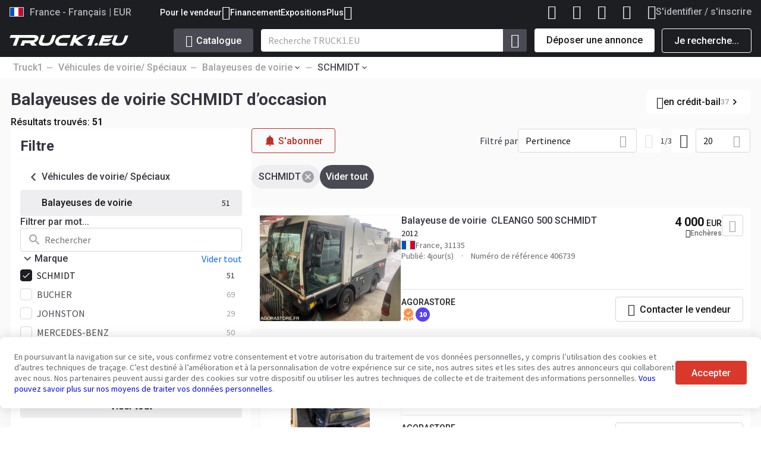

--- FILE ---
content_type: text/html; charset=utf-8
request_url: https://www.truck1.fr/vehicules-de-voirie-speciaux/balayeuses-de-voirie/schmidt
body_size: 42708
content:
 <!DOCTYPE HTML PUBLIC "-//W3C//DTD HTML 4.01 Transitional//EN" "http://www.w3.org/TR/html4/loose.dtd"><html lang=fr-FR class=v2><head><script id=a-import-global>
    (function(w){
      w.e = w.e || {cl_d:[],cl_nd:[],sh:[],ce:[]};
      w.e.cl_d.push(...[{"en":"HEADER_click_logout","g":"g4","p":{"event_category":"data-acc-type"},"sel":"[data-action=\"logout\"]"},{"en":"HSEARCH_popular_click","g":"g4","p":{},"sel":"[data-popular-container] .qs-item"}]);
      w.e.cl_nd.push(...[]);
      w.e.sh.push(...[{"en":"HSEARCH_popular_show","g":"g4","p":{},"sel":"[data-popular-container]"}]);
      w.e.ce.push(...[{"en":"AUTH_show","g":"g4","p":{},"trg":"t1:open-auth-modal"},{"en":"FAR_mult_show","g":"g4","p":{"adsCount":"adsCount"},"trg":"multiplier:show"},{"en":"FAR_mult_close","g":"g4","p":{},"trg":"multiplier:close"},{"en":"FAR_mult_send","g":"g4","p":{"adsCount":"adsCount"},"trg":"multiplier:send"},{"en":"view_item_list","g":"g4","p":{"item_list_name":"item_list_name","dealer_id":"dealer_id","items":"items"},"trg":"t1-10157:view-item-list"},{"en":"focus_lead_form","g":"g4","p":{"dealer":"dealer_id","auto_id":"auto_id"},"trg":"t1-request-form:first-input"},{"en":"click_lead_form","g":"g4","p":{"dealer":"dealer_id","auto_id":"auto_id"},"trg":"t1-request-form:click-send"},{"en":"focus_lead_form","g":"fbc","p":{},"trg":"t1-request-form:first-input"},{"en":"FAR_form_focus","g":"g4","p":{},"trg":"t1-9779:focus"},{"en":"FAR_form_click_send","g":"g4","p":{},"trg":"t1-9779:click-send"},{"en":"FAR_password_appear","g":"g4","p":{},"trg":"t1-9779:pass-show"},{"en":"FAR_password_close","g":"g4","p":{},"trg":"t1-9779:pass-close"},{"en":"FAR_password_success","g":"g4","p":{},"trg":"t1-9779:pass-success"},{"en":"FAR_password_fail","g":"g4","p":{},"trg":"t1-9779:pass-fail"},{"en":"FAR_password_click_remind","g":"g4","p":{},"trg":"t1-9779:pass-remind"},{"en":"FAR_submit_request","g":"g4","p":{},"trg":"t1-9779:submit-request"},{"en":"FAR_role_detect","g":"g4","p":{"event_category":"role"},"trg":"t1-9779:role"},{"en":"RUF_item_click","g":"g4","p":{},"trg":"t1-recently-used-filters:click"},{"en":"RUF_itempage_open","g":"g4","p":{"time_at_listpage":"t","filters_used_count":"filters","is_recent_filters_used":"ruf_used"},"trg":"t1-10390:send-item-open"}]);
    })(window);
  </script><meta http-equiv=content-type content="text/html; charset=utf-8"><meta name=language http-equiv=content-language content=fr-FR><meta http-equiv=X-UA-Compatible content=IE=edge><meta name=viewport content="width=device-width, initial-scale=1.0"><script>
window.__criteo = {"criteoUserCountry":"","criteoSiteType":"d"}
</script><script>
window.__fl = {"sid":"73fb18f2a85ba1c5789e4a67d5b6636aaa596fc04c6db164ca912c1a61210150","browsers":0,"form_visitors":0,"add_to_favorites":0,"phone_click":0,"submit_lead_form":0,"whatsapp_click":0,"for_seller_visitor":0,"dealer_form_visitor":0,"click_contacts":0,"submit_dealer_form":0}
</script><script>window._isBot = true;</script><script>window.loc = {"l":"FR","bookmarked":"Ajouté aux favoris","mention_truck1":"En contactant le vendeur veuillez mentionner le site web <b>Truck1</b>","units":{"MM":"mm","CM":"cm","M":"m","KG":"kg","T":"t","HP":"CV","KW":"kW"},"show_less":"Afficher moins","show_more":"Afficher plus","loc_processing":"Traitement....","word_error":"Erreur","refresh_browser":"Une erreur s'est produite. Essayez de raffraichir votre navigateur.","try_again":"Une erreur s'est produite. Veuillez réessayer.","fav_favourite_added":"Ajouté aux favoris","fav_register_to_access":"Se connecter ou s'inscrire pour accéder à vos publicités préférées depuis n'importe quel appareil.","fav_login_or_register":"S'identifier / s'inscrire","fav_login_to_account":"Se connecter  à votre compte","fav_login_to_access":"En vous connectant, vous aurez accès à vos publicités préférées depuis n'importe quel appareil.","fav_login_button":"S’identifier","fav_login_to_save":"Se connecter ou s'inscrire pour enregistrer vos annonces préférées.","message_sent":"Vortre mesage a été envoyé.","word_offers":"Offres","word_sellers":"Vendeurs","link_copied":"Le lien est copié dans votre presse-papiers","_show":"Afficher","_cancel":"Annuler","_added_comparison_toast":"Annonce ajoutée à la comparaison","_removed_comparison_toast":"Annonce supprimée de la comparaison","header_compared_ads":"Comparaison","_new":"NOUVEAU","email_warning":"Veuillez vérifier si vous avez saisi votre email correctement","add_favourites":"Ajouter aux Favoris","remove_favourites":"Supprimer des favoris","qs_latest_search_result":"Dernière recherche","qs_popular_search":"Populaire","qs_clear_all":"Vider tout","view_all_messages":"Voir tous les messages","subscribed_to_seller_toast":"Vous vous êtes abonné avec succès à ce vendeur. Recevez des notifications par email dès que de nouvelles annonces sont placées sur Truck1.","manage_subscriptions_toast":"Gérer les abonnements","subscription_error_toast":"Une erreur s'est produite lors du traitement de votre demande d'abonnement. Veuillez vérifier les informations que vous avez fournies.","subscribed":"Abonné","subscribe_to_seller":"S'abonner à ce vendeur","search":"Rechercher","no_matches":"Oups! Aucun résultat trouvé","select_options":"Sélectionnez des options","feedback_sent":"Merci!","whatsapp_note":"Le message sera envoyé à WhatsApp","send_whatsapp_button":"Envoyer à WhatsApp","welcome_back":"Bon retour !","go_to_account":"Accéder à mon compte"}</script> <link rel=preload href=/st2/d2/css/icomoon_t1.css as=style><link rel=preload href=/st2/_v2023/css/common.css?v=1769770247173 as=style><link rel=preload href=/st2/_v2023/js/output/inits.min.js?v=1769770247173 as=script><link rel=preconnect href=https://www.google-analytics.com><link rel=preconnect href=https://www.googletagmanager.com><link rel=preconnect href=https://fonts.googleapis.com><link rel=preconnect href=https://fonts.gstatic.com crossorigin=anonymous><link href=https://fonts.googleapis.com/css2?family=Roboto:ital,wght@0,400;0,500;0,700;1,400;1,500;1,700&family=Source+Sans+Pro:ital,wght@0,400;0,900;1,400;1,700&display=swap rel=stylesheet><link rel=stylesheet href=/st2/d2/css/icomoon_t1.css><link rel=stylesheet href=/st2/_v2023/css/common.css?v=1769770247173><link rel=stylesheet href=/st2/_v2023/css/two_factor_auth_modal.css?v=1769770247173><link rel=stylesheet href=/st2/_v2023/css/registration_modal.css?v=1769770247173><script defer type=text/javascript src=/st2/js/t1_patches2.js?v=1769770247173></script><link rel=apple-touch-icon sizes=180x180 href=/st2/img/favicons/apple-touch-icon.png><link rel=icon type=image/png sizes=32x32 href=/st2/img/favicons/favicon-32x32.png><link rel=icon type=image/png sizes=16x16 href=/st2/img/favicons/favicon-16x16.png><link rel=manifest href=/st2/img/favicons/site.webmanifest><link rel=mask-icon href=/st2/img/favicons/safari-pinned-tab.svg color=#5bbad5><link rel="shortcut icon" href=/st2/img/favicons/favicon.ico><meta name=msapplication-TileColor content=#da532c><meta name=msapplication-config content=/st2/img/favicons/browserconfig.xml><meta name=theme-color content=#ffffff><meta name=HandheldFriendly content=true><meta name=referrer content=no-referrer-when-downgrade><script src=/st2/_v2023/js/output/inits.min.js?v=1769770247173></script><script src=/st2/_v2023/js/output/inits_FR.min.js?v=1769770247173></script><script>
  document.addEventListener("style-loaded", () => {
    function removePreload() {
      setTimeout(() => {
        let expires = new Date();
        expires.setFullYear(expires.getFullYear() + 2);

        document.cookie = `css_sprite_loaded=1; domain=${window.location.host.replace("www", "")}; expires=${expires.toUTCString()}; path=/; Secure`;

        const elementsToUpdate = document.querySelectorAll(".preload");
        elementsToUpdate.forEach((item) => {
          item.classList.remove("preload");
        });
      }, 1);
    }

    if (document.readyState === "loading") {
      document.addEventListener("DOMContentLoaded", () => {
        removePreload();
      });
    } else {
      removePreload();
    }
  });
</script> <link media=print onload="document.dispatchEvent(new CustomEvent('style-loaded'));this.media='all';this.onload=null;" rel=stylesheet href=/st2/_v2023/css/sprites.css?v=1769770247173><noscript><link rel=stylesheet href=/st2/_v2023/css/sprites.css?v=1769770247173></noscript> <script>
// global vars
var POPUP_REQUEST = 0;
var POPUP_REQUEST_SIMILAR = 1;
var PAGE_SETTINGS = {
  "l": "FR",
  "t": "AUTO.tt",
  "c": 11,
  "g": 155,
  "m": 440
};
var VISITOR_DATA = {
  "country_name": "",
  "country_code": "",
  "phone_code": "",
  "session": {},
  "isLogged": false,
  "SID": "3.16.26.240_744",
  "SIDperma": "3.16.26.240_510"
};
</script><!--Google Tag Manager--><script>(function(w,d,s,l,i){w[l]=w[l]||[];w[l].push({'gtm.start':new Date().getTime(),event:'gtm.js'});var f=d.getElementsByTagName(s)[0],j=d.createElement(s),dl=l!='dataLayer'?'&l='+l:'';j.async=true;j.src='https://www.googletagmanager.com/gtm.js?id='+i+dl;f.parentNode.insertBefore(j,f);})(window,document,'script','dataLayer','GTM-N6FDWCPK');</script><!--End Google Tag Manager--><!--Google Tag Manager--><script>(function(w,d,s,l,i){w[l]=w[l]||[];w[l].push({'gtm.start':new Date().getTime(),event:'gtm.js'});var f=d.getElementsByTagName(s)[0],j=d.createElement(s),dl=l!='dataLayer'?'&l='+l:'';j.async=true;j.src='https://www.googletagmanager.com/gtm.js?id='+i+dl;f.parentNode.insertBefore(j,f);})(window,document,'script','dataLayer','GTM-NH5M4B24');</script><!--End Google Tag Manager--><!--Global site tag (gtag.js) - Google Ads: 960067017 --><script async src=https://www.googletagmanager.com/gtag/js?id=AW-960067017></script><script>
  window.dataLayer = window.dataLayer || [];
  function gtag(){dataLayer.push(arguments);}
  gtag('js', new Date());

  gtag('config', 'AW-960067017');
</script><!--Google Tag Manager--><script>(function(w,d,s,l,i){w[l]=w[l]||[];w[l].push({'gtm.start':
new Date().getTime(),event:'gtm.js'});var f=d.getElementsByTagName(s)[0],
j=d.createElement(s),dl=l!='dataLayer'?'&l='+l:'';j.async=true;j.src=
'https://www.googletagmanager.com/gtm.js?id='+i+dl;f.parentNode.insertBefore(j,f);
})(window,document,'script','dataLayer','GTM-WCNM2DQ');</script><!--End Google Tag Manager--><script>
    window.dataLayer = window.dataLayer || [];
    window.gtag = function gtag(){dataLayer.push(arguments);}
    gtag('js', new Date());

    let ref_;
    if (ref_ = window.localStorage.getItem('challenge_ref')) {
      gtag('config', 'G-XF678JYH0H', {'send_page_view': false});    
      gtag('config', 'G-25GK28VZLZ', {'send_page_view': false, 'groups': 'ge'});
      gtag('config', 'G-SGE64QLTS6', {'send_page_view': false, 'groups': 'g4seo'});
gtag('config', 'G-FWGJ073PFP', {'send_page_view': false, 'groups': 'g4seo2'});
gtag('config', 'G-ZHNXBWW6JB', {'send_page_view': false, 'groups': 'g4seo_FR'});;

      gtag('event', 'page_view', { 
        'page_location': window.location.href,
        'page_referrer': ref_ 
      });
      gtag('event', 'page_view', { 
        'page_location': window.location.href,
        'page_referrer': ref_,
        'send_to': ["g4seo","g4seo2","g4seo_FR"]
      });
      window.localStorage.removeItem('challenge_ref');

    } else {
      gtag('config', 'G-XF678JYH0H');
      gtag('config', 'G-25GK28VZLZ', {'send_page_view': false, 'groups': 'ge'});
      gtag('config', 'G-SGE64QLTS6', {'groups': 'g4seo'});
gtag('config', 'G-FWGJ073PFP', {'groups': 'g4seo2'});
gtag('config', 'G-ZHNXBWW6JB', {'groups': 'g4seo_FR'});;
    }

    document.cookie = `ga_session_init=1; domain=${window.location.hostname.replace('www', '')}; path=/; Secure;`;

    document.addEventListener('DOMContentLoaded', () => {
      gtag('set', 'page_title', document.title);
    });
  </script><script type=text/javascript>
  
  
  
    gtag('set', 'user_properties', {"domain":"https://www.truck1.fr","is_logged_in":false,"latest_visited_cat_id":"11","ab_audience":"test","ab2_audience":"test","ab4_audience":"control"});
  
</script><!--Facebook Pixel Code--><script>
!function(f,b,e,v,n,t,s){if(f.fbq)return;n=f.fbq=function(){n.callMethod?
n.callMethod.apply(n,arguments):n.queue.push(arguments)};if(!f._fbq)f._fbq=n;
n.push=n;n.loaded=!0;n.version='2.0';n.queue=[];t=b.createElement(e);t.async=!0;
t.src=v;s=b.getElementsByTagName(e)[0];s.parentNode.insertBefore(t,s)}(window,
document,'script','https://connect.facebook.net/en_US/fbevents.js');
fbq('init', '411228676220486');
fbq('set','agent','tmgoogletagmanager', '411228676220486');
fbq('track', "PageView");
</script><noscript><img height=1 width=1 style=display:none src=https://www.facebook.com/tr?id=411228676220486&ev=PageView&noscript=1></noscript><!--End Facebook Pixel Code--><!--Twitter conversion tracking base code--><script>
!function(e,t,n,s,u,a){e.twq||(s=e.twq=function(){s.exe?s.exe.apply(s,arguments):s.queue.push(arguments);
},s.version='1.1',s.queue=[],u=t.createElement(n),u.async=!0,u.src='https://static.ads-twitter.com/uwt.js',
a=t.getElementsByTagName(n)[0],a.parentNode.insertBefore(u,a))}(window,document,'script');
twq('config','odpci');
</script><!--End Twitter conversion tracking base code--><!--Tik-Tok Analytics--><script> !function (w, d, t) { w.TiktokAnalyticsObject=t;var ttq=w[t]=w[t]||[];ttq.methods=["page","track","identify","instances","debug","on","off","once","ready","alias","group","enableCookie","disableCookie"],ttq.setAndDefer=function(t,e){t[e]=function(){t.push([e].concat(Array.prototype.slice.call(arguments,0)))}};for(var i=0;i<ttq.methods.length;i++)ttq.setAndDefer(ttq,ttq.methods[i]);ttq.instance=function(t){for(var e=ttq._i[t]||[],n=0;n<ttq.methods.length;n++)ttq.setAndDefer(e,ttq.methods[n]);return e},ttq.load=function(e,n){var i="https://analytics.tiktok.com/i18n/pixel/events.js";ttq._i=ttq._i||{},ttq._i[e]=[],ttq._i[e]._u=i,ttq._t=ttq._t||{},ttq._t[e]=+new Date,ttq._o=ttq._o||{},ttq._o[e]=n||{};var o=document.createElement("script");o.type="text/javascript",o.async=!0,o.src=i+"?sdkid="+e+"&lib="+t;var a=document.getElementsByTagName("script")[0];a.parentNode.insertBefore(o,a)}; ttq.load('CJ1S763C77U1K8LNDSMG'); ttq.page(); }(window, document, 'ttq'); </script><!--End Tik-Tok Analytics--><!--MS Ads--><script>(function(w,d,t,r,u){var f,n,i;w[u]=w[u]||[],f=function(){var o={ti:"187111042", enableAutoSpaTracking: true};o.q=w[u],w[u]=new UET(o),w[u].push("pageLoad")},n=d.createElement(t),n.src=r,n.async=1,n.onload=n.onreadystatechange=function(){var s=this.readyState;s&&s!=="loaded"&&s!=="complete"||(f(),n.onload=n.onreadystatechange=null)},i=d.getElementsByTagName(t)[0],i.parentNode.insertBefore(n,i)})(window,document,"script","//bat.bing.com/bat.js","uetq");</script><!--End MS Ads--><!--Taboola Pixel Code--><script type=text/javascript>
  window._tfa = window._tfa || [];
  window._tfa.push({notify: 'event', name: 'page_view', id: 1804922});
  !function (t, f, a, x) {
    if (!document.getElementById(x)) {
      t.async = 1;t.src = a;t.id=x;f.parentNode.insertBefore(t, f);
    }
  }(document.createElement('script'),
  document.getElementsByTagName('script')[0],
  '//cdn.taboola.com/libtrc/unip/1804922/tfa.js',
  'tb_tfa_script');
</script><!--End Taboola Pixel Code--> <link rel=alternate href=https://www.truck1.com.ar/vehiculos-municipales/barredoras-viales/schmidt hreflang=es-AR><link rel=alternate href=https://www.truck1.ae/used/municipal-special-vehicles/road-sweepers/schmidt hreflang=ar-AE><link rel=alternate href=https://www.truck1.al/mjete-bujqesore-speciale/makina-fshirese-per-rruget/schmidt hreflang=sq><link rel=alternate href=https://www.truck1.am/kommunalnaya-i-specialnaya-tehnika/podmetalno-uborochnye-mashiny/schmidt hreflang=ru-AM><link rel=alternate href=https://www.truck1-ao.com/veiculos-municipais-especiais/varredoras-urbanas/schmidt hreflang=pt-AO><link rel=alternate href=https://www.truck1.net/municipal-special-vehicles/road-sweepers/schmidt hreflang=ar><link rel=alternate href=https://www.truck1.at/gebrauchte/kommunal-sonderfahrzeuge/kehrmaschinen/schmidt hreflang=de-AT><link rel=alternate href=https://www.truck1-az.com/kommunalnaya-i-specialnaya-tehnika/podmetalno-uborochnye-mashiny/schmidt hreflang=ru-AZ><link rel=alternate href=https://www.truck1.be/vente/occasion/vehicules-de-voirie-speciaux/balayeuses-de-voirie/schmidt hreflang=fr-BE><link rel=alternate href=https://www.truck1.bg/komunalna-specialna-tehnika/motometachni-mashini/schmidt hreflang=bg><link rel=alternate href=https://www.truck1.bo/vehiculos-municipales/barredoras-viales/schmidt hreflang=es-BO><link rel=alternate href=https://www.truck1eu.com.br/veiculos-municipais-especiais/varredoras-urbanas/schmidt hreflang=pt-BR><link rel=alternate href=https://www.truck1-fr.ch/vehicules-de-voirie-speciaux/balayeuses-de-voirie/schmidt hreflang=fr-CH><link rel=alternate href=https://www.truck1.ch/kommunal-sonderfahrzeuge/kehrmaschinen/schmidt hreflang=de-CH><link rel=alternate href=https://www.truck1-ci.com/vehicules-de-voirie-speciaux/balayeuses-de-voirie/schmidt hreflang=fr-CI><link rel=alternate href=https://www.truck1.cl/vehiculos-municipales/barredoras-viales/schmidt hreflang=es-CL><link rel=alternate href=https://www.truck1-cn.com/municipal-special-vehicles/road-sweepers/schmidt hreflang=zh><link rel=alternate href=https://www.truck1.com.co/vehiculos-municipales/barredoras-viales/schmidt hreflang=es-CO><link rel=alternate href=https://www.truck1.cy/municipal-special-vehicles/road-sweepers/schmidt hreflang=el-CY><link rel=alternate href=https://www.truck1.cz/komunalni-specialni-technika/zametaci-vozy/schmidt hreflang=cs><link rel=alternate href=https://www.alle-lkw.de/kommunal-sonderfahrzeuge/kehrmaschinen/schmidt hreflang=de><link rel=alternate href=https://www.truck1.dk/utility-specielle-maskiner/fejebiler/schmidt hreflang=da><link rel=alternate href=https://www.truck1-dz.com/vehicules-de-voirie-speciaux/balayeuses-de-voirie/schmidt hreflang=fr-DZ><link rel=alternate href=https://www.truck1.ec/vehiculos-municipales/barredoras-viales/schmidt hreflang=es-EC><link rel=alternate href=https://www.truck1-ee.com/kommunaal-erisoidukid/tanavapuhkimismasinad/schmidt hreflang=et><link rel=alternate href=https://www.truck1-eg.com/municipal-special-vehicles/road-sweepers/schmidt hreflang=ar-EG><link rel=alternate href=https://www.truck1.eu/municipal-special-vehicles/road-sweepers/schmidt hreflang=x-default><link rel=alternate href=https://www.truck1.es/vehiculos-municipales/barredoras-viales/schmidt hreflang=es><link rel=alternate href=https://www.truck1.fi/kunnallis-erikoisajoneuvot/lakaisuautot/schmidt hreflang=fi><link rel=alternate href=https://www.truck1.fr/vehicules-de-voirie-speciaux/balayeuses-de-voirie/schmidt hreflang=fr><link rel=alternate href=https://www.truck1-ge.com/kommunalnaya-i-specialnaya-tehnika/podmetalno-uborochnye-mashiny/schmidt hreflang=ru-GE><link rel=alternate href=https://www.truck1.com.gh/municipal-special-vehicles/road-sweepers/schmidt hreflang=en-GH><link rel=alternate href=https://www.truck1.gr/municipal-special-vehicles/road-sweepers/schmidt hreflang=el><link rel=alternate href=https://www.truck1.hr/namjenska-posebna-vozila/cestovne-cistilice/schmidt hreflang=hr><link rel=alternate href=https://www.truck1.hu/specialis-jarmuvek/utcasepro-gepek/schmidt hreflang=hu><link rel=alternate href=https://www.truck1.id/kendaraan-kota-khusus/penyapu-jalan/schmidt hreflang=id><link rel=alternate href=https://www.truck1.co.in/municipal-special-vehicles/road-sweepers/schmidt hreflang=en-IN><link rel=alternate href=https://www.truck1.ie/buy/municipal-special-vehicles/road-sweepers/schmidt hreflang=en-IE><link rel=alternate href=https://www.truck1.co.il/municipal-special-vehicles/road-sweepers/schmidt hreflang=he-IL><link rel=alternate href=https://www.truck1-it.com/veicoli-speciali-comunali/spazzatrici-stradali/schmidt hreflang=it><link rel=alternate href=https://www.truck1.ke/municipal-special-vehicles/road-sweepers/schmidt hreflang=en-KE><link rel=alternate href=https://www.truck1.kr/municipal-special-vehicles/road-sweepers/schmidt hreflang=ko><link rel=alternate href=https://www.truck1-kz.com/prodazha/kommunalnaya-i-specialnaya-tehnika/podmetalno-uborochnye-mashiny/schmidt hreflang=ru-KZ><link rel=alternate href=https://www.truck1-ru.lv/kommunalnaya-i-specialnaya-tehnika/podmetalno-uborochnye-mashiny/schmidt hreflang=ru-LV><link rel=alternate href=https://www.truck1.li/kommunal-sonderfahrzeuge/kehrmaschinen/schmidt hreflang=de-LI><link rel=alternate href=https://www.truck1.lt/komunaline-specializuota-technika/gatviu-slavimo-masinos/schmidt hreflang=lt><link rel=alternate href=https://www.truck1.lu/vehicules-de-voirie-speciaux/balayeuses-de-voirie/schmidt hreflang=fr-LU><link rel=alternate href=https://www.truck1.lv/komunala-specializeta-tehnika/ielu-tirisanas-masinas/schmidt hreflang=lv><link rel=alternate href=https://www.truck1-md.com/kommunalnaya-i-specialnaya-tehnika/podmetalno-uborochnye-mashiny/schmidt hreflang=ru-MD><link rel=alternate href=https://www.truck1-md.ro/masini-comunale/maturatori-stradale/schmidt hreflang=ro-MD><link rel=alternate href=https://www.truck1.co.ma/vehicules-de-voirie-speciaux/balayeuses-de-voirie/schmidt hreflang=fr-MA><link rel=alternate href=https://www.truck1.me/korisna-posebna-vozila/autocistilice/schmidt hreflang=sr-ME><link rel=alternate href=https://www.truck1.mk/komunalni-specijalni-vozila/vozila-za-metene/schmidt hreflang=mk><link rel=alternate href=https://www.truck1.com.mx/vehiculos-municipales/barredoras-viales/schmidt hreflang=es-MX><link rel=alternate href=https://www.truck1.my/utility-special-vehicles/road-sweepers/schmidt hreflang=en-MY><link rel=alternate href=https://www.truck1-nl.be/gemeentelijke-machines-speciaal/veegwagens/schmidt hreflang=nl-BE><link rel=alternate href=https://www.truck1.com.ng/municipal-special-vehicles/road-sweepers/schmidt hreflang=en-NG><link rel=alternate href=https://www.truck1.nl/gemeentelijke-machines-speciaal/veegwagens/schmidt hreflang=nl><link rel=alternate href=https://www.truck1eu.no/utility-spesiell-maskiner/feiebiler/schmidt hreflang=no><link rel=alternate href=https://www.truck1.nz/municipal-special-vehicles/road-sweepers/schmidt hreflang=en-NZ><link rel=alternate href=https://www.truck1.ph/municipal-special-vehicles/road-sweepers/schmidt hreflang=en-PH><link rel=alternate href=https://www.truck1.pk/municipal-special-vehicles/road-sweepers/schmidt hreflang=en-PK><link rel=alternate href=https://www.truck1-pl.com/komunalne-specjalistyczne/zamiatarki-uliczne/schmidt hreflang=pl><link rel=alternate href=https://www.truck1.pt/veiculos-municipais-especiais/varredoras-urbanas/schmidt hreflang=pt><link rel=alternate href=https://www.truck1.com.py/vehiculos-municipales/barredoras-viales/schmidt hreflang=es-PY><link rel=alternate href=https://www.truck1.qa/municipal-special-vehicles/road-sweepers/schmidt hreflang=ar-QA><link rel=alternate href=https://www.truck1.ro/masini-comunale/maturatori-stradale/schmidt hreflang=ro><link rel=alternate href=https://www.truck1.rs/korisna-posebna-vozila/autocistilice/schmidt hreflang=sr><link rel=alternate href=https://www.truck1.se/utility-specialfordon/sopmaskiner/schmidt hreflang=sv><link rel=alternate href=https://www.truck1.sg/utility-special-vehicles/road-sweepers/schmidt hreflang=en-SG><link rel=alternate href=https://www.truck1.sk/komunalne-specialne-stroje/zametacie-vozidla/schmidt hreflang=sk><link rel=alternate href=https://www.truck1.si/komunalna-posebna-vozila/vozila-za-pometanje/schmidt hreflang=sl><link rel=alternate href=https://www.truck1.com.tr/atik-toplama-tasitlari-ozel-amacli-tasitlar/yol-supurme-araclari/schmidt hreflang=tr><link rel=alternate href=https://www.truck1-ua.com/bu-i-novye/kommunalnaya-i-specialnaya-tehnika/podmetalno-uborochnye-mashiny/schmidt hreflang=ru-UA><link rel=alternate href=https://www.truck1.com.ua/komunalna-specialna-tehnika/pidmitalno-pribiralni-mashini/schmidt hreflang=uk-UA><link rel=alternate href=https://www.truck1.co.ug/municipal-special-vehicles/road-sweepers/schmidt hreflang=en-UG><link rel=alternate href=https://www.truck1.co.uk/used/municipal-special-vehicles/road-sweepers/schmidt hreflang=en-GB><link rel=alternate href=https://www.truck1-us.com/new-and-used/utility-special-vehicles/road-sweepers/schmidt hreflang=en-US><link rel=alternate href=https://www.truck1.uy/vehiculos-municipales/barredoras-viales/schmidt hreflang=es-UY><link rel=alternate href=https://www.truck1.uz/kommunalnaya-i-specialnaya-tehnika/podmetalno-uborochnye-mashiny/schmidt hreflang=ru-UZ><link rel=alternate href=https://www.truck1.vn/municipal-special-vehicles/road-sweepers/schmidt hreflang=vi><link rel=alternate href=https://www.truck1.co.za/utility-special-vehicles/road-sweepers/schmidt hreflang=en-ZA><!--LinkedIn--><script type=text/javascript>
var _linkedin_partner_id = "4637226";
window._linkedin_data_partner_ids = window._linkedin_data_partner_ids || [];
window._linkedin_data_partner_ids.push(_linkedin_partner_id);
</script><script type=text/javascript>
(function(l) {
if (!l){window.lintrk = function(a,b){window.lintrk.q.push([a,b])};
window.lintrk.q=[]}
var s = document.getElementsByTagName("script")[0];
var b = document.createElement("script");
b.type = "text/javascript";b.async = true;
b.src = "https://snap.licdn.com/li.lms-analytics/insight.min.js";
s.parentNode.insertBefore(b, s);})(window.lintrk);
</script><noscript><img height=1 width=1 style=display:none alt src=https://px.ads.linkedin.com/collect/?pid=4637226&fmt=gif></noscript> <script>
      (function() {
        const group = "undefined";
        window.__abTestListingGroup = group;

        if (!document.cookie.includes('listing_local_ab_group=')) {
          const expires = new Date();
          expires.setFullYear(expires.getFullYear() + 1);
          document.cookie = `listing_local_ab_group=${encodeURIComponent(group)}; domain=${window.location.host.replace('www.', '')}; expires=${expires.toUTCString()}; path=/; Secure`;
        }
      })();
    </script><script id=a-import-listpage>
    (function(w){
      w.e = w.e || {cl_d:[],cl_nd:[],sh:[],ce:[]};
      w.e.cl_d.push(...[{"en":"TC1_click_tag","g":"g4","p":{"event_label":"data-i"},"sel":".listing-tags .listing-tag-item"},{"en":"TC1_click_show_more","g":"g4","p":{},"sel":".listing-tags .more"},{"en":"tags_cloud_сlick","g":"seo","p":{},"sel":".listing-tags .listing-tag-item"}]);
      w.e.cl_nd.push(...[]);
      w.e.sh.push(...[]);
      w.e.ce.push(...[]);
    })(window);
  </script><script id=g-dimensions>
    gtag('set', {
      'custom_map': {"dimension2":"cat","dimension3":"type","dimension4":"make","dimension7":"parts_cat_id","dimension8":"page_type","dimension10":"user_country"}
    });
    gtag('event', 'collect_dimensions', {"cat":"11","page_type":"LISTING","user_country":"","type":"155","make":"440"});
    document.cookie = "latest_cat_id=11; domain="+window.location.host.replace('www', '')+"; path=/;secure";
  </script><title>SCHMIDT Balayeuses de voirie occasion à vendre | Prix des Balayeuses de voirie</title><meta name=description content="51 annonces de SCHMIDT Balayeuses de voirie à vendre ✅Сatalogue de Balayeuses de voirie✅ Recherchez votre Balayeuses de voirie d'occasion à acheter sur Truck1 France !"><script>
  window.dataLayer = window.dataLayer || [];
  window.dataLayer.push({"event":"criteoListView","criteoCategoryId":11,"criteoProductIds":["10898529","10882003","10869215","10843239","7141508","9971778","10891265","10460030","10459846","10875606","10870114","10869931","9602998","9600948","10275734","10860947","10839216","10697213","10829522","10812989"],"criteoSiteType":"d","criteoUserCountry":""});
</script> <link rel=canonical href=https://www.truck1.fr/vehicules-de-voirie-speciaux/balayeuses-de-voirie/schmidt> <meta property=og:title content="SCHMIDT Balayeuses de voirie occasion à vendre | Prix des Balayeuses de voirie"><meta property=og:description content="51 annonces de SCHMIDT Balayeuses de voirie à vendre ✅Сatalogue de Balayeuses de voirie✅ Recherchez votre Balayeuses de voirie d'occasion à acheter sur Truck1 France !"><meta property=og:site_name content=Truck1><meta property=og:type content=article><meta property=og:url content=https://www.truck1.fr/vehicules-de-voirie-speciaux/balayeuses-de-voirie/schmidt><meta property=og:image content=https://www.truck1.fr/link_preview?p=list_new&src=%7B%22l%22%3A%22FR%22%2C%22cat_id%22%3A11%2C%22genre_id%22%3A155%2C%22make_id%22%3A440%7D><meta property=fb:app_id content=355522245347199><meta name=twitter:card content=summary_large_image><meta name=twitter:image content=https://www.truck1.fr/link_preview?p=list_new&src=%7B%22l%22%3A%22FR%22%2C%22cat_id%22%3A11%2C%22genre_id%22%3A155%2C%22make_id%22%3A440%7D><script type=application/ld+json>{
  "@context": "https://schema.org/",
  "@type": "Product",
  "name": "SCHMIDT Balayeuses de voirie occasion à vendre | Prix des Balayeuses de voirie",
  "image": "",
  "description": "51 annonces de SCHMIDT Balayeuses de voirie à vendre ✅Сatalogue de Balayeuses de voirie✅ Recherchez votre Balayeuses de voirie d'occasion à acheter sur Truck1 France !",
  "offers": {
    "@type": "AggregateOffer",
    "url": "",
    "priceCurrency": "EUR",
    "lowPrice": 0,
    "highPrice": 96000,
    "offerCount": 51
  }
}</script><meta name=keywords lang=en content><meta name=robots content="index, follow"><link rel=stylesheet href=/st2/_v2023/css/listpage.css?v=1769770247173><script id=filter-abtest>window.__filterWithoutShowButton = 1;</script><script data-page-settings type=text/javascript>
      window.__isTestListing = true;

      // let pageSett = ${JSON.stringify(pageSettings)};
      window.PAGE_SETTINGS = Object.assign(window.PAGE_SETTINGS || {}, {"c":11,"g":155,"m":440});
      window.PAGE_SETTINGS.t = 'LIST_NEW.tt';
    </script><script>
          window.loc = window.loc || {};
          window.loc.subscription_completed_toast = "Votre inscription a été effectuée avec succès. Les notifications seront envoyées à votre adresse électronique.";
          window.loc.manage_subscriptions_toast = "Gérer les abonnements";
          window.loc.subscription_error_toast = "Une erreur s'est produite lors du traitement de votre demande d'abonnement. Veuillez vérifier les informations que vous avez fournies.";
          window.loc.try_again_toast = "Réessayer";
          window.loc.apply_button = "Appliquer";
          window.loc.clear_all = "Vider tout";
          window.loc.subscribe = "S'abonner";
          window.loc.subscribed = "Abonné";
          window.loc.open_chat = "Ouvrir le chat";
        </script><script id=t1-10157-listpage>
      document.addEventListener('t1:analytics-init', () => {
        document.dispatchEvent(new CustomEvent('t1-10157:view-item-list', {
          detail: {
            item_list_name: "Balayeuses de voirie SCHMIDT d’occasion",
            items: [{"item_id":"10898529","item_name":"CLEANGO 500 SCHMIDT","price":"4000","item_category":"11","item_category2":"155"},{"item_id":"10882003","item_name":"balayeuse de voirie - SCHMIDT - SWINGO CS 256 2018 51205kms","price":"1518","item_category":"11","item_category2":"155"},{"item_id":"10869215","item_name":"Schmidt Clingo 500 Compact 400","price":"9800","item_category":"11","item_category2":"155"},{"item_id":"10843239","item_name":"SCHMIDT Cleango 500 cs556","price":"28000","item_category":"11","item_category2":"155"},{"item_id":"7141508","item_name":"Runway Sweeper Schmidt AS990","price":"0","item_category":"11","item_category2":"155"},{"item_id":"9971778","item_name":"Schmidt Clingo 400","price":"2000","item_category":"11","item_category2":"155"},{"item_id":"10891265","item_name":"Schmidt Compact 200 Swingo *Hydrostatisch/Klima/Kamera","price":"11756","item_category":"11","item_category2":"155"},{"item_id":"10460030","item_name":"MERCEDES-BENZ Atego 1523 Zamiatarka Kehrmaschine Schmidt Street King 660 Euro 6 PM10 2 Motoren Szczotki L/R 2016r","price":"83500","item_category":"11","item_category2":"155"},{"item_id":"10459846","item_name":"MERCEDES-BENZ Atego 1523 Zamiatarka Kehrmaschine Schmidt SK600 Karcher 2 Motoren Euro 6 PM10 Rura Do Liści","price":"93000","item_category":"11","item_category2":"155"},{"item_id":"10875606","item_name":"Schmidt Swingo 200+","price":"15900","item_category":"11","item_category2":"155"},{"item_id":"10870114","item_name":"2017 Schmidt Compact 200","price":"0","item_category":"11","item_category2":"155"},{"item_id":"10869931","item_name":"2017 Schmidt Compact 200","price":"0","item_category":"11","item_category2":"155"},{"item_id":"9602998","item_name":"Schmidt MSH070","price":"0","item_category":"11","item_category2":"155"},{"item_id":"9600948","item_name":"Schmidt eSwingo 200+","price":"0","item_category":"11","item_category2":"155"},{"item_id":"10275734","item_name":"SCHMIDT Cleango compact sweeper 400","price":"9900","item_category":"11","item_category2":"155"},{"item_id":"10860947","item_name":"SCHMIDT Cleango 500 with 3-rd brush","price":"22500","item_category":"11","item_category2":"155"},{"item_id":"10839216","item_name":"Schmidt Swingo Compact 200 Euro 6","price":"26000","item_category":"11","item_category2":"155"},{"item_id":"10697213","item_name":"SCHMIDT Swingo 200+","price":"22667","item_category":"11","item_category2":"155"},{"item_id":"10829522","item_name":"1994 Schmidt 2020","price":"0","item_category":"11","item_category2":"155"},{"item_id":"10812989","item_name":"Schmidt Cleango 500 Compact Euro 6 with 3-rd brush","price":"29500","item_category":"11","item_category2":"155"}]
          }
        }));
      });
    </script><style>
  .viewport-flex {
    width: calc(100% - 36px);
    max-width: 1288px;
  }
  #content {
    min-height: calc(var(--100vh) - 367px);
  }
  </style><meta name=msvalidate.01 content=FB229B0D84244E5535B474224C0854DE><script>
    window.isWebViewMode = false;
  </script></head><body><!--Google Tag Manager (noscript)--><noscript><iframe src=https://www.googletagmanager.com/ns.html?id=GTM-N6FDWCPK height=0 width=0 style=display:none;visibility:hidden></iframe></noscript><!--End Google Tag Manager (noscript)--><!--Google Tag Manager (noscript)--><noscript><iframe src=https://www.googletagmanager.com/ns.html?id=GTM-NH5M4B24 height=0 width=0 style=display:none;visibility:hidden></iframe></noscript><!--End Google Tag Manager (noscript)--><script>
            window.loc = window.loc || {};
            window.loc.unread_notifs_title = "Ne manquez pas l'important !";
            window.loc.unread_notifs_text = "Notifications non lues : ";
            window.loc.unread_notifs_see = "Voir";
          </script> <script>
      window.userData = window.userData || {};
      window.userData.registrationDate = 0; 
      window.userData.isLogged = false; 
      window.userData.memberType = undefined; 
      window.userData.newNotifications = undefined || ""; 
    </script><header id=d3_header class=d3> <div class=c-container> <div class="header-wrapper flex flex-fdc" id=header-tab-items> <div class="header-top-wrapper flex flex-aic"><div class="tab-item with-icon c-subtitle size-2 lang-selection-btn" data-tab-id=1 data-event-click='[{"g":"g4","e":"header_version_click"}]' tabindex=0><span class="flag flag-FR preload"></span> <span>France - Français | EUR</span></div><div class="info-menu flex flex-aic" data-info-menu><div class=links-submenu><span class="flex flex-aic v3-c-subtitle size-3 info-menu-link-item" data-event-click='[{"g":"g4","e":"header_dropdown_for_sellers_click"}]' data-submenu-triger>Pour le vendeur <span class=t1_icon-expand_more></span></span><div class="v3-c-tooltip bottom links-submenu-dropdown" data-submenu><a class="v3-c-subtitle size-3" data-encode-url=lmth*wen_noitartsiger_RFT_| data-event-click='[{"g":"g4","e":"header_add_company_click"}]'>Ajouter votre société</a><a class="v3-c-subtitle size-3" data-encode-url=relles_secivres|txt| data-event-click='[{"g":"g4","e":"header_promo_services_click"}]'>Services de promotion</a><a class="v3-c-subtitle size-3" data-encode-url=lmth*gnicirp_RFT_| data-event-click='[{"g":"g4","e":"header_pricing_click"}]'>Tarifs aux services payants du site</a><a class="v3-c-subtitle size-3" data-encode-url=troppus| data-event-click='[{"g":"g4","e":"header_contact_click"}]'>Contacter le support</a></div></div><a class="v3-c-subtitle size-3 info-menu-link-item" data-encode-url=gnisael| data-event-click='[{"g":"g4","e":"click_catalog_leasing"}]'>Financement</a><a class="v3-c-subtitle size-3 info-menu-link-item" data-encode-url=snoitibihxe| data-event-click='[{"g":"g4","e":"header_exhibitions_click"}]'>Expositions</a><div class=links-submenu><span class="flex flex-aic v3-c-subtitle size-3 info-menu-link-item" data-event-click='[{"g":"g4","e":"header_dropdown_more_click"}]' data-submenu-triger>Plus <span class=t1_icon-expand_more></span></span><div class="v3-c-tooltip bottom links-submenu-dropdown more" data-submenu><a class="v3-c-subtitle size-3" data-encode-url=tuoba|txt| data-event-click='[{"g":"g4","e":"header_about_us_click"}]'>À propos de Truck1</a><a class="v3-c-subtitle size-3" data-encode-url=golb| data-event-click='[{"g":"g4","e":"header_blog_click"}]'>Blog</a><a class="v3-c-subtitle size-3" data-encode-url=sehcif-seuqinhcet| data-event-click='[{"g":"g4","e":"header_makes_specs_click"}]'>Marques &amp; Spécifications</a><a class="v3-c-subtitle size-3" data-encode-url=srelaed| data-event-click='[{"g":"g4","e":"header_sellers_click"}]'>Vendeurs</a><a class="v3-c-subtitle size-3" data-encode-url=1|sdnarb-sweiver| data-event-click='[{"g":"g4","e":"header_brands_reviews_click"}]'>Avis sur les marques</a></div></div></div><div class="flex right-block"> <a class="tab-item with-icon c-subtitle size-2" data-encode-url=lmth*skramkoob_RFT_| rel=nofollow data-saved-data=bookmarks_l data-event-click='[{"g":"g4","e":"header_favorite_click"}]' data-bookmark-header tabindex=0><i class=t1_icon-favorite></i><span data-saved-data=bookmarks_n class=text>0</span><script>
                  window.__bookmarks = {};
                  window.__bookmarks.bookmark_length = 0;
                  window.__bookmarks.subscriptions_length = 0;
                  window.__bookmarks.combined_views_text = "<b>Favoris</b> et <b>abonnements</b> en un seul endroit!";
                  window.__bookmarks.bookmarked_ads = "Favoris";
                  window.__bookmarks.subscriptions = "Abonnements";
                </script></a><a class="tab-item with-icon c-subtitle size-2" data-encode-url=lmth*erapmoc_eerfedon_RFT_| title="Annonces comparées: 0" data-saved-data=compares_l data-event-click='[{"g":"g4","e":"header_compared_ads_click"}]' tabindex=0><i class=t1_icon-bar_chart></i><span data-saved-data=compares_n class=text>0</span><span class="notifications-count-wrapper v3-c-text-caption size-1"><span data-compares-count=0 class="notifications-count hidden">0</span></span></a><a class="tab-item with-icon c-subtitle size-2" data-reg-popup title=Notifications tabindex=0><i class=t1_icon-alert></i></a><button class="tab-item with-icon c-subtitle size-2" title=Messages tabindex=0 data-reg-popup style=background-color:transparent;border:none><i class=t1_icon-forum></i></button><div class="tab-item with-icon c-subtitle size-2" data-event-click='[{"g":"g4","e":"header_my_account_click"},{"g":"g4","e":"show_bookmark_page_link","category":"header-account-profile"}]' data-tab-id=2 tabindex=0><i class=t1_icon-person></i><span class="text c-ellipsis" style="max-width: 200px">S'identifier / s'inscrire  </span></div></div></div> <div class="header-bottom-wrapper flex flex-jcsb flex-aic flex-grow-1"><a href=https://www.truck1.fr class="logo flex" data-event-click='[{"g":"g4","e":"header_logo_click"}]'><img class="common_ logo-desktop" src=/st2/_v2022/img/logo.svg alt=Truck1 title=Truck1><img class="common_ logo-tablet-mobile" src=/st2/_v2022/img/logo.svg alt=Truck1 title=Truck1></a><div class="header-bottom-btns-container flex-grow-1"><div class="c-desktop-part flex flex-aic"><div class="flex flex-jcc search-btn-container flex-grow-1"><div class=catalog-btn data-tab-id=3 data-event-click='[{"g":"g4","e":"header_catalog_searh_click"}]' tabindex=0><div class="btn-with-icon flex flex-aic"><i class=t1_icon-list></i><span>Catalogue</span></div></div><div class="search-container flex-grow-1"><form action=/_TFR_qs.html><div class="c-controls-group no-gap flex flex-aic"><div class="c-input-text flex-grow-1"><input dir=ltr class="c-text size-1" data-tab-id=4 tabindex=0 type=text placeholder="Recherche TRUCK1.EU" id=qs-desktop name=kw autocomplete=off></div><button class="t1_icon-search search-button" type=submit></button></div></form></div></div><a data-encode-url=ntb_da_ecalp_redaeh=ecruos?lmth*wen_noitartsiger_RFT_| data-event-click='[{"g":"g4","e":"header_place_an_ad_click"}]' class="c-btn header-btn place-ad-btn">Déposer une annonce</a><a data-encode-url=lmth*detnaw_RFT_| data-event-click='[{"g":"g4","e":"click_catalog_place_ad"}]' class="v3-c-btn outline-inverted-primary wanted-ad-btn">Je recherche... </a> </div><div class=c-mobile-part><div class="mobile-header-buttons flex flex-aic"><div class="search-table-container flex flex-grow-1" data-mobile-trigger=searchTablet><div class="search-container flex-grow-1"><form action=/_TFR_qs.html><div class="c-controls-group no-gap flex flex-aic"><div class="c-input-text flex-grow-1"><input dir=ltr class="c-text size-1" data-tab-id=4 tabindex=0 type=text placeholder="Recherche TRUCK1.EU" id=qs-tablet name=kw autocomplete=off></div><button class="c-btn black c-block ph-12 search-button"><i class=t1_icon-search style=font-size:24px;line-height:40px></i></button></div></form> </div></div><div class=mobile-header-button data-mobile-trigger=account data-event-click='[{"g":"g4","e":"header_my_account_click"},{"g":"g4","e":"show_bookmark_page_link","event_category":"header-account-profile"}]'><i class=t1_icon-account_circle></i></div><button class=mobile-header-button data-mobile-trigger=menu data-event-click='[{"g":"g4","e":"show_bookmark_page_link","event_category":"header-menu"}]'><i class=t1_icon-menu></i></button></div> </div></div></div><div class=tablet-menu-info-wrapper><div class="info-menu flex flex-aic" data-info-menu><div class=links-submenu><span class="flex flex-aic v3-c-subtitle size-3 info-menu-link-item" data-event-click='[{"g":"g4","e":"header_dropdown_for_sellers_click"}]' data-submenu-triger>Pour le vendeur <span class=t1_icon-expand_more></span></span><div class="v3-c-tooltip bottom links-submenu-dropdown" data-submenu><a class="v3-c-subtitle size-3" data-encode-url=lmth*wen_noitartsiger_RFT_| data-event-click='[{"g":"g4","e":"header_add_company_click"}]'>Ajouter votre société</a><a class="v3-c-subtitle size-3" data-encode-url=relles_secivres|txt| data-event-click='[{"g":"g4","e":"header_promo_services_click"}]'>Services de promotion</a><a class="v3-c-subtitle size-3" data-encode-url=lmth*gnicirp_RFT_| data-event-click='[{"g":"g4","e":"header_pricing_click"}]'>Tarifs aux services payants du site</a><a class="v3-c-subtitle size-3" data-encode-url=troppus| data-event-click='[{"g":"g4","e":"header_contact_click"}]'>Contacter le support</a></div></div><a class="v3-c-subtitle size-3 info-menu-link-item" data-encode-url=gnisael| data-event-click='[{"g":"g4","e":"click_catalog_leasing"}]'>Financement</a><a class="v3-c-subtitle size-3 info-menu-link-item" data-encode-url=snoitibihxe| data-event-click='[{"g":"g4","e":"header_exhibitions_click"}]'>Expositions</a><div class=links-submenu><span class="flex flex-aic v3-c-subtitle size-3 info-menu-link-item" data-event-click='[{"g":"g4","e":"header_dropdown_more_click"}]' data-submenu-triger>Plus <span class=t1_icon-expand_more></span></span><div class="v3-c-tooltip bottom links-submenu-dropdown more" data-submenu><a class="v3-c-subtitle size-3" data-encode-url=tuoba|txt| data-event-click='[{"g":"g4","e":"header_about_us_click"}]'>À propos de Truck1</a><a class="v3-c-subtitle size-3" data-encode-url=golb| data-event-click='[{"g":"g4","e":"header_blog_click"}]'>Blog</a><a class="v3-c-subtitle size-3" data-encode-url=sehcif-seuqinhcet| data-event-click='[{"g":"g4","e":"header_makes_specs_click"}]'>Marques &amp; Spécifications</a><a class="v3-c-subtitle size-3" data-encode-url=srelaed| data-event-click='[{"g":"g4","e":"header_sellers_click"}]'>Vendeurs</a><a class="v3-c-subtitle size-3" data-encode-url=1|sdnarb-sweiver| data-event-click='[{"g":"g4","e":"header_brands_reviews_click"}]'>Avis sur les marques</a></div></div></div> </div><div class=mobile-menu-info-wrapper> <div class="info-menu flex flex-aic" data-info-menu><div class=links-submenu><span class="flex flex-aic v3-c-subtitle size-3 info-menu-link-item" data-event-click='[{"g":"g4","e":"header_dropdown_for_sellers_click"}]' data-submenu-triger>Pour le vendeur <span class=t1_icon-expand_more></span></span><div class=links-submenu-dropdown-wrapper><div class=links-submenu-dropdown data-submenu><span class="flex flex-aic v3-c-title size-5 info-menu-link-item">Pour le vendeur <span class=t1_icon-expand_less></span></span><a class="v3-c-subtitle size-3" data-encode-url=lmth*wen_noitartsiger_RFT_| data-event-click='[{"g":"g4","e":"header_add_company_click"}]'>Ajouter votre société</a><a class="v3-c-subtitle size-3" data-encode-url=relles_secivres|txt| data-event-click='[{"g":"g4","e":"header_promo_services_click"}]'>Services de promotion</a><a class="v3-c-subtitle size-3" data-encode-url=lmth*gnicirp_RFT_| data-event-click='[{"g":"g4","e":"header_pricing_click"}]'>Tarifs aux services payants du site</a><a class="v3-c-subtitle size-3" data-encode-url=troppus| data-event-click='[{"g":"g4","e":"header_contact_click"}]'>Contacter le support</a></div></div></div><a class="v3-c-subtitle size-3 info-menu-link-item" data-encode-url=gnisael| data-event-click='[{"g":"g4","e":"click_catalog_leasing"}]'>Financement</a><a class="v3-c-subtitle size-3 info-menu-link-item" data-encode-url=snoitibihxe| data-event-click='[{"g":"g4","e":"header_exhibitions_click"}]'>Expositions</a><div class=links-submenu><span class="flex flex-aic v3-c-subtitle size-3 info-menu-link-item" data-event-click='[{"g":"g4","e":"header_dropdown_more_click"}]' data-submenu-triger>Plus <span class=t1_icon-expand_more></span></span><div class=links-submenu-dropdown-wrapper><div class="links-submenu-dropdown more" data-submenu><span class="flex flex-aic v3-c-title size-5 info-menu-link-item">Plus <span class=t1_icon-expand_less></span></span><a class="v3-c-subtitle size-3" data-encode-url=tuoba|txt| data-event-click='[{"g":"g4","e":"header_about_us_click"}]'>À propos de Truck1</a><a class="v3-c-subtitle size-3" data-encode-url=golb| data-event-click='[{"g":"g4","e":"header_blog_click"}]'>Blog</a><a class="v3-c-subtitle size-3" data-encode-url=sehcif-seuqinhcet| data-event-click='[{"g":"g4","e":"header_makes_specs_click"}]'>Marques &amp; Spécifications</a><a class="v3-c-subtitle size-3" data-encode-url=srelaed| data-event-click='[{"g":"g4","e":"header_sellers_click"}]'>Vendeurs</a><a class="v3-c-subtitle size-3" data-encode-url=1|sdnarb-sweiver| data-event-click='[{"g":"g4","e":"header_brands_reviews_click"}]'>Avis sur les marques</a></div></div></div></div> </div><div class="search-mobile-container flex flex-aic flex-jcc c-block ph-16" data-mobile-trigger=search><div class="search-container flex-grow-1"><form action=/_TFR_qs.html><div class="c-controls-group no-gap flex flex-aic"><div class="c-input-text flex-grow-1"><input dir=ltr class="c-text size-1" data-tab-id=4 tabindex=0 type=text placeholder="Recherche TRUCK1.EU" id=qs-mobile name=kw autocomplete=off></div><button class="c-btn black c-block ph-12 search-button"><i class=t1_icon-search style=font-size:24px;line-height:40px></i></button></div></form></div></div><div class=tab-contents id=header-tab-contents style="display: none"><div class=tab-content data-tab-id=3 id=d3_catalog-header-desktop style="height: var(--100vh-minus-header)"><button class="c-btn transparent tab-close" style=z-index:1><i class=t1_icon-close style="font-size: 24px;line-height: 1"></i></button><div class="v3-c-modal popup loader header-catalog-loader"><div class=loader-img></div></div></div><div class=tab-content data-tab-id=5 style="display: none"><div class="tab-content-wrapper flex flex-jcsb"><a data-encode-url=lmth*wen_noitartsiger_RFT_| data-gt-event=click data-gt-native-event=click data-gt-cat=pr_header_signup class="header-card align-left" rel=nofollow><div class=header-card-image><span class="icon-header add_company"></span></div><div class=header-card-title>Ajouter votre société</div><div class=header-card-text>Si vous n’avez pas de compte Truck1</div><div class="header-card-red-link flex flex-aic">S'inscrire en tant que vendeur<i class=t1_icon-chevron_right></i></div></a><a data-encode-url=lmth*gnicirp_RFT_| data-gt-event=click data-gt-native-event=click data-gt-cat=pr_header_paid_services_pricing class="header-card align-left" rel=nofollow><div class=header-card-image><span class="icon-header pricing"></span></div><div class=header-card-title>Tarifs aux services payants du site</div><div class=header-card-text>Nous connaissons le meilleur tarif pour vous</div><div class="header-card-red-link flex flex-aic">Recevoir les tarifs<i class=t1_icon-chevron_right></i></div></a><a data-encode-url=troppus| data-gt-event=click data-gt-native-event=click data-gt-cat=pr_header_support class="header-card align-left" rel=nofollow><div class=header-card-image><span class="icon-header support"></span></div><div class=header-card-title>Contacter notre équipe de support</div><div class=header-card-text>Nous vous aidons à vendre votre matériel sur Truck1</div><div class="header-card-red-link flex flex-aic">Besoin d'aide?<i class=t1_icon-chevron_right></i></div></a><a data-encode-url=tuoba|txt| data-gt-event=click data-gt-native-event=click data-gt-cat=pr_header_about_us class="header-card align-left" rel=nofollow><div class=header-card-image><span class="icon-header about_us"></span></div><div class=header-card-title>À propos de Truck1</div><div class=header-card-text>Pourquoi choisir Truck1. eu?</div><div class="header-card-red-link flex flex-aic">Lire<i class=t1_icon-chevron_right></i></div></a><button class="c-btn transparent tab-close"><i class=t1_icon-close style="font-size: 24px;line-height: 1"></i></button></div></div><div class=tab-content data-tab-id=1 style="display: none"><div class="c-scroll custom-scroll" style="height: var(--100vh-minus-header)"><div class=tab-content-wrapper><div class="c-block mb-16"><div class="c-block p-8"><div class="c-title size-5 text-align-left">Devise</div></div><div class="cols cols-8 cols-mobile cols-6-mobile"><div class="col col-2 c-block pr-20 pr-0-mobile"><div class="menu-item flex flex-jcc flex-aic c-text size-2 c-block p-8-mobile is-active" data-key=currency data-val=EUR>EUR</div></div><div class="col col-2 c-block pr-20 pr-0-mobile"><div class="menu-item flex flex-jcc flex-aic c-text size-2 c-block p-8-mobile" data-key=currency data-val=USD>USD</div></div></div></div><div class=c-block><div class="c-block p-8"><div class="c-title size-5 text-align-left">Langue</div></div><div data-all-languages-wrapper><div data-languages-loading class="flex flex-jcc flex-aic"><style>.spinner__{
          width:40px;height:40px;display:inline-flex;background-size:cover;
          background-image: url("data:image/svg+xml,%3Csvg width='38' height='38' viewBox='0 0 38 38' xmlns='http://www.w3.org/2000/svg' stroke='%231D1E22'%3E%3Cg fill='none' fill-rule='evenodd'%3E%3Cg transform='translate(1 1)' stroke-width='2'%3E%3Ccircle stroke-opacity='0' cx='18' cy='18' r='18'/%3E%3Cpath d='M36 18c0-9.94-8.06-18-18-18'%3E%3CanimateTransform attributeName='transform' type='rotate' from='0 18 18' to='360 18 18' dur='1s' repeatCount='indefinite'/%3E%3C/path%3E%3C/g%3E%3C/g%3E%3C/svg%3E");
          background-repeat: no-repeat;
          background-position: center;
        }[data-languages-loading]{width:100%;height: 200px;}</style><div class=spinner__></div></div></div> </div></div></div><button class="c-btn transparent tab-close"><i class=t1_icon-close style="font-size: 24px;line-height: 1"></i></button></div><div class=tab-content data-tab-id=2 style="display: none"><div class="c-scroll custom-scroll" style="max-height: var(--100vh-minus-header)"></div><button class="c-btn transparent tab-close"><i class=t1_icon-close style="font-size: 24px;line-height: 1"></i></button></div><div class=tab-content data-tab-id=4 data-tab-view style="display: none"><div class="c-container c-scroll custom-scroll" style="height: calc(var(--100vh) - 160px);"><div class=c-out-of-container><div class="cols cols-12"><div class="col col-6 col-offset-4"><div id=qs-desktop-container class="menu quick-search-dropdown"></div></div></div></div></div><button class="c-btn transparent tab-close"><i class=t1_icon-close style="font-size: 24px;line-height: 1"></i></button></div></div></div></div></header><div class="c-tablet-part c-tablet-header-dropdown fullscreen from-left" id=d3_tablet-search data-mobile-content=searchTablet><div class="c-container c-block pv-20"><div class=flex><div class="button-area c-block pl-20 pr-16"></div><div class=flex-grow-1><div class="c-container c-scroll custom-scroll" style="height: calc(var(--100vh) - 136px)"><div class=c-out-of-container><div class="cols cols-12"><div class="col col-6 col-offset-4"><div id=qs-tablet-container class="menu quick-search-dropdown"></div></div></div></div></div></div></div></div><button class=btn-close><i class=t1_icon-close style="font-size: 24px;line-height: 1"></i></button></div><div class="c-mobile-part c-mobile-header-dropdown fullscreen from-left" id=d3_mobile-search data-mobile-content=search><div class="c-container c-block pv-20"><div class=flex><div class="button-area c-block pl-20 pr-16"></div><div class=flex-grow-1><div class="cols cols-12"><div class="col col-12 col-offset-4"><div class="c-block mb-16"><form action=/_TFR_qs.html><div class="c-controls-group no-gap flex flex-aic"><div class="c-input-text flex-grow-1"><input dir=ltr class="c-text size-1" data-tab-id=4 tabindex=0 type=text placeholder="Recherche TRUCK1.EU" id=qs-mobile-popup name=kw autocomplete=off></div><button class="c-btn black c-block ph-12 search-button"><i class=t1_icon-search style=font-size:24px;line-height:40px></i></button></div></form></div></div></div><div class="c-container c-scroll custom-scroll" style="width: calc(100vw - 8px); margin: 0 -48px; height: calc(var(--100vh) - 100px)"><div class=c-out-of-container><div class="cols cols-12"><div class="col col-6 col-offset-4"><div id=qs-mobile-popup-container class="menu quick-search-dropdown"></div></div></div></div></div></div></div></div><button class="c-btn transparent btn-close c-block ph-8 pv-0"><i class=t1_icon-backspace style=font-size:24px;line-height:40px></i></button></div><div class="c-mobile-part c-mobile-header-dropdown" id=d3_mobile-menu data-mobile-content=menu><div class=c-container><div class="c-block pt-16 mb-24"><div class="c-block pv-8"><a href=javascript:void(0) class="c-subtitle size-2 color-title menu-item flex flex-aic" data-header-popup-trigger=language data-event-click='[{"g":"g4","e":"header_version_click"}]'><span class="flag flag-FR" style="margin-inline-end: 8px"></span> <span>France - Français | EUR</span></a></div><hr class=c-hr></div><div class=c-block><a data-encode-url=ntb_da_ecalp_elibom=ecruos?lmth*wen_noitartsiger_RFT_| data-event-click='[{"g":"g4","e":"header_place_an_ad_click"}]' class="v3-c-btn primary fullwidth-btn">Déposer une annonce</a></div><div class="c-block mt-16"><a data-encode-url=lmth*detnaw_RFT_| data-event-click='[{"g":"g4","e":"click_catalog_place_ad"}]' class="v3-c-btn outline-inverted-secondary wanted-ad-btn fullwidth-btn">Je recherche...</a></div></div></div><div class=c-mobile-part id=d3_mobile-header-modals style="display: none"><div class="c-dimmer c-block ph-16"><div class=c-scroll style="height: var(--100vh)"><div class="c-modal-container c-block pv-16 flex flex-aic" style=min-height:var(--100vh)><div class="c-modal c-block p-16 false" style="display: none" data-header-popup-content=sell><div class=c-modal-content><div class="c-block mb-16 c-title size-4">Vendre</div><div class="menu c-out-of-container"><a data-encode-url=lmth*wen_noitartsiger_RFT_| class="menu-item image-large c-block p-16 mb-8 flex flex-aic" data-gt-event=click data-gt-native-event=click data-gt-cat=pr_header_signup rel=nofollow><div class="image flex flex-jcc"><span class="icon-header add_company"></span></div><div><div class="c-subtitle size-3 color-black">Ajouter votre société</div><div class="c-text size-2 color-black text-content c-ellipsis">Si vous n’avez pas de compte Truck1</div></div></a> <a data-encode-url=lmth*gnicirp_RFT_| data-gt-event=click data-gt-native-event=click data-gt-cat=pr_header_paid_services_pricing class="menu-item image-large c-block p-16 mb-8 flex flex-aic" rel=nofollow><div class="image flex flex-jcc"><span class="icon-header pricing"></span></div><div><div class="c-subtitle size-3 color-black">Tarifs aux services payants du site</div><div class="c-text size-2 color-black text-content c-ellipsis">Nous connaissons le meilleur tarif pour vous</div></div></a><a data-encode-url=troppus| data-gt-event=click data-gt-native-event=click data-gt-cat=pr_header_support class="menu-item image-large c-block p-16 mb-8 flex flex-aic" rel=nofollow><div class="image flex flex-jcc"><span class="icon-header support"></span></div><div><div class="c-subtitle size-3 color-black">Contacter notre équipe de support</div><div class="c-text size-2 color-black text-content c-ellipsis">Nous vous aidons à vendre votre matériel sur Truck1</div></div></a><a data-encode-url=tuoba|txt| data-gt-event=click data-gt-native-event=click data-gt-cat=pr_header_about_us class="menu-item image-large c-block p-16 mb-8 flex flex-aic" rel=nofollow><div class="image flex flex-jcc"><span class="icon-header about_us"></span></div><div><div class="c-subtitle size-3 color-black">À propos de Truck1</div><div class="c-text size-2 color-black text-content c-ellipsis">Pourquoi choisir Truck1. eu?</div></div></a></div></div><button class="c-btn transparent btn-close c-block ph-8 pv-0"><i class=t1_icon-close style=font-size:24px;line-height:40px></i></button></div><div class="c-modal c-block p-16 flex-grow-1" style="display: none" data-header-popup-content=language><div class=c-modal-content><div class="c-block mb-16"><div class="c-block p-8"><div class="c-title size-5 text-align-left">Devise</div></div><div class="cols cols-8 cols-mobile cols-6-mobile"><div class="col col-2 c-block pr-20 pr-0-mobile"><div class="menu-item flex flex-jcc flex-aic c-text size-2 c-block p-8-mobile is-active" data-key=currency data-val=EUR>EUR</div></div><div class="col col-2 c-block pr-20 pr-0-mobile"><div class="menu-item flex flex-jcc flex-aic c-text size-2 c-block p-8-mobile" data-key=currency data-val=USD>USD</div></div></div></div><div class=c-block><div class="c-block p-8"><div class="c-title size-5 text-align-left">Langue</div></div><div data-all-languages-wrapper><div data-languages-loading class="flex flex-jcc flex-aic"><style>.spinner__{
          width:40px;height:40px;display:inline-flex;background-size:cover;
          background-image: url("data:image/svg+xml,%3Csvg width='38' height='38' viewBox='0 0 38 38' xmlns='http://www.w3.org/2000/svg' stroke='%231D1E22'%3E%3Cg fill='none' fill-rule='evenodd'%3E%3Cg transform='translate(1 1)' stroke-width='2'%3E%3Ccircle stroke-opacity='0' cx='18' cy='18' r='18'/%3E%3Cpath d='M36 18c0-9.94-8.06-18-18-18'%3E%3CanimateTransform attributeName='transform' type='rotate' from='0 18 18' to='360 18 18' dur='1s' repeatCount='indefinite'/%3E%3C/path%3E%3C/g%3E%3C/g%3E%3C/svg%3E");
          background-repeat: no-repeat;
          background-position: center;
        }[data-languages-loading]{width:100%;height: 200px;}</style><div class=spinner__></div></div></div> </div></div><button class="c-btn transparent btn-close c-block ph-8 pv-0"><i class=t1_icon-close style=font-size:24px;line-height:40px></i></button></div><div class="c-modal c-block p-16 false" style="display: none" data-header-popup-content=account><div class=c-modal-content><div class="tab-content-wrapper content-wrapper" id=login-mobile><div class="c-block mb-24 c-title size-3 text-align-center text-align-left-mobile">Merci de vous identifier</div><form><div class="c-input-text c-block mb-16"><input type=text name=login placeholder="Nom d’utilisateur ou Email" id=login-mobile-input></div><div class="c-input-text c-block mb-16"><input type=password name=password placeholder="Mot de passe" id=login-mobile-input_password autocomplete=new-password><button class="c-btn transparent show-password" type=button id=login-mobile-show_password><i class=t1_icon-visibility_off></i></button><div class="c-text size-3 color-error c-block mt-4" id=login-mobile-incorrect style="display: none">Nom d’utilisateur ou mot de passe n’est pas correcte!</div></div><div class="c-block mb-24 c-text size-1 text-align-center"><a href=javascript:void(0) id=login-mobile-password_remind-trigger>Mot de passe oublié?</a></div><div class="c-block mb-20"><input class="c-btn primary fullwidth" type=submit value=S’identifier disabled id=login-mobile-submit></div><div class="c-block mb-20"><div class="c-btn secondary fullwidth" id=googleSignInButton-mobile>test</div></div><hr class="c-hr c-block mb-24"><div class="c-block mb-8 c-text size-1 text-align-center">Si vous n’avez pas de compte Truck1</div><div class="c-text size-1 text-align-center"><a data-encode-url=lmth*noitartsiger_RFT_| data-gt-event=click data-gt-native-event=click data-gt-cat=pr_header_signup>Créer un compte</a></div></form></div><div class="tab-content-wrapper content-wrapper" style="display: none" id=login-mobile-password_remind-content><div class="c-block mb-24 c-title size-3 text-align-center">Mot de passe oublié?</div><div class="c-block mb-24 c-text size-1">Votre Email pour recevoir les identifiants.</div><form><div class="c-block mb-24"><div class="c-input-text fullwidth"><input type=text placeholder="Votre Email *" name=remind-email id=pass_reminder-mobile-input data-required class=req_></div><input type=hidden name=remind value=1></div><div class="c-block mb-20 c-text size-2 color-error text-align-center" id=pass_reminder-mobile-error style="display: none">Adresse Email n’existe pas!</div><div class="c-block mb-20 c-text size-2 color-success text-align-center" id=pass_reminder-mobile-success style="display: none">Nom d’utilisateur et mot de passe sont envoyés à Email.</div><div class="c-block mb-24"><button type=submit class="c-btn primary fullwidth" disabled id=pass_reminder-mobile-submit>Envoyer</button></div></form><hr class="c-hr c-block mb-24"><div class="c-text size-1 text-align-center"><a href=javascript:void(0) class=back-to-login>Retourner à l'inscription</a></div></div></div><button class="c-btn transparent btn-close c-block ph-8 pv-0"><i class=t1_icon-close style=font-size:24px;line-height:40px></i></button></div></div></div></div></div><div id=navi data-part=navi class=" d3_breadcrumbs"><div class="viewport viewport-flex"><div class=breadcrumbs-container><ul><li><a href=https://www.truck1.fr class=a1_><span class=breadcrumb-first-page-name>Truck1</span><div class=breadcrumb-first-page-icon></div></a><span class=icon-bread-divider></span></li><li><a href=https://www.truck1.fr/vehicules-de-voirie-speciaux class=a2_><span>Véhicules de voirie/ Spéciaux</span></a><span class=icon-bread-divider></span> </li><li><a href=https://www.truck1.fr/vehicules-de-voirie-speciaux/balayeuses-de-voirie class=a3_><span>Balayeuses de voirie</span><div class=drop-list-icon></div> </a><span class=icon-bread-divider></span> <div class=drop_><ul class=v3-c-scrollbar><li data-hover=1><a class=has-transition data-encode-url=senneb-a-serudro-sereganem|selucihev-ed-eiriov-xuaiceps|rf*1kcurt*www@s>Bennes à ordures ménagères</a></li><li data-hover=1><a class=has-transition data-encode-url=snoimac-sruerucordyh|selucihev-ed-eiriov-xuaiceps|rf*1kcurt*www@s>Camions hydrocureurs</a></li><li data-hover=1><a class=has-transition data-encode-url=snigne-ed-tnemegiened|selucihev-ed-eiriov-xuaiceps|rf*1kcurt*www@s>Engins de déneigement</a></li><li data-hover=1><a class=has-transition data-encode-url=sruetcart-xuanummoc|selucihev-ed-eiriov-xuaiceps|rf*1kcurt*www@s>Tracteurs communaux</a></li><li data-hover=1><a class=has-transition data-encode-url=esueuqromer|selucihev-ed-eiriov-xuaiceps|rf*1kcurt*www@s>Remorqueuse</a></li><li data-hover=1><a class=has-transition data-encode-url=snoimac-ed-reipmop|selucihev-ed-eiriov-xuaiceps|rf*1kcurt*www@s>Camions de pompier</a></li><li data-hover=1><a class=has-transition data-encode-url=secnalubma|selucihev-ed-eiriov-xuaiceps|rf*1kcurt*www@s>Ambulances</a></li><li data-hover=1><a class=has-transition data-encode-url=snogruof-sednilb|selucihev-ed-eiriov-xuaiceps|rf*1kcurt*www@s>Fourgons blindés</a></li><li data-hover=1 class=last_><a class=has-transition data-encode-url=seriatilitu-seuqirtcele-stcapmoc|selucihev-ed-eiriov-xuaiceps|rf*1kcurt*www@s>Utilitaires électriques compacts</a></li></ul></div></li><li><a href=https://www.truck1.fr/vehicules-de-voirie-speciaux/balayeuses-de-voirie/schmidt class=a4_><span>SCHMIDT</span><div class=drop-list-icon></div> </a><div class=drop_><ul class=v3-c-scrollbar><li data-hover=1><a class=has-transition data-encode-url=rehcub|sesueyalab-ed-eiriov|selucihev-ed-eiriov-xuaiceps|rf*1kcurt*www@s>BUCHER</a></li><li data-hover=1><a class=has-transition data-encode-url=ovelud|sesueyalab-ed-eiriov|selucihev-ed-eiriov-xuaiceps|rf*1kcurt*www@s>DULEVO</a></li><li data-hover=1><a class=has-transition data-encode-url=okah|sesueyalab-ed-eiriov|selucihev-ed-eiriov-xuaiceps|rf*1kcurt*www@s>HAKO</a></li><li data-hover=1><a class=has-transition data-encode-url=notsnhoj|sesueyalab-ed-eiriov|selucihev-ed-eiriov-xuaiceps|rf*1kcurt*www@s>JOHNSTON</a></li><li data-hover=1><a class=has-transition data-encode-url=nam|sesueyalab-ed-eiriov|selucihev-ed-eiriov-xuaiceps|rf*1kcurt*www@s>MAN</a></li><li data-hover=1><a class=has-transition data-encode-url=sedecrem-zneb|sesueyalab-ed-eiriov|selucihev-ed-eiriov-xuaiceps|rf*1kcurt*www@s>MERCEDES-BENZ</a></li><li data-hover=1><a class=has-transition data-encode-url=ovar|sesueyalab-ed-eiriov|selucihev-ed-eiriov-xuaiceps|rf*1kcurt*www@s>RAVO</a></li><li data-hover=1 class=last_><a class=has-transition data-encode-url=tluaner|sesueyalab-ed-eiriov|selucihev-ed-eiriov-xuaiceps|rf*1kcurt*www@s>RENAULT</a></li></ul></div></li></ul><script type=application/ld+json>
        {
  "@context": "https://schema.org",
  "@type": "BreadcrumbList",
  "itemListElement": [
    {
      "@type": "ListItem",
      "position": 1,
      "name": "Truck1",
      "item": "https://www.truck1.fr"
    },
    {
      "@type": "ListItem",
      "position": 2,
      "name": "Véhicules de voirie/ Spéciaux",
      "item": "https://www.truck1.fr/vehicules-de-voirie-speciaux"
    },
    {
      "@type": "ListItem",
      "position": 3,
      "name": "Balayeuses de voirie",
      "item": "https://www.truck1.fr/vehicules-de-voirie-speciaux/balayeuses-de-voirie"
    },
    {
      "@type": "ListItem",
      "position": 4,
      "name": "SCHMIDT",
      "item": "https://www.truck1.fr/vehicules-de-voirie-speciaux/balayeuses-de-voirie/schmidt"
    }
  ]
}
        </script></div></div></div><div id=content><div class="viewport viewport-flex d6_listing"><div class="listing-container flex flex-fdc"><div class="listing-title-container d2-7195 flex flex-aifs flex-jcsb"><div class=title-container><div class=h1-container><h1 class="listing-title v3-c-title size-2 size-4-mobile c-block mb-12">Balayeuses de voirie SCHMIDT d’occasion</h1><div data-list-found class="list-found-results v3-c-subtitle size-2 size-3-mobile"><div data-found=51 class="list-found-results flex flex-aic">Résultats trouvés:&nbsp;<b>51</b></div></div></div></div><a data-leasing-link href=/leasing/vehicules-de-voirie-speciaux/balayeuses-de-voirie/schmidt class="listing-leasing-link v3-c-btn inverted-primary"><i class=t1_icon-percent></i><div class="v3-c-text-button size-2"> en crédit-bail</div><div class="listing-leasing-link-tot flex flex-aic"><span class="v3-c-subtitle size-4">37</span><span class=icon></span></div></a></div><div class=listing-tags data-list-tags></div><div class=listing-review-trigger-wrapper></div><div class="listing-content-container flex"><div id=filter class=listing-filter><div class=listing-review-trigger-wrapper></div><div class=fixed-container><div class="filter-container c-block p-16"><form id=filter-search action> <input type=hidden name=cat_id value=11><input type=hidden name=class_id value=0><input type=hidden name=genre_id value=155><div data-save-search-params=cat_id=11&genre_id=155&make_id=440 style="display: none" data-count-filters=1 data-found=51></div><div class="filter-title v3-c-title size-3 size-4-tablet c-block mb-16 mb-12-mobile flex flex-aic">Filtre<div data-close-filter class=btn-close><i class=t1_icon-close></i></div></div><div data-recently-used-filters class="d6_recently-used-filters c-block mb-16 mb-12-mobile" style="display: none;"><div class="v3-c-subtitle size-2 c-block mb-12 mb-4-mobile">Filtres récemment utilisés</div></div><div class="filter-fields flex flex-fdc"><div data-field=genre_id class="filter-field-item-container field-type-container flex flex-fdc"><div class="filter-field-title-item v3-c-subtitle size-2 flex flex-aic"><span>Type</span></div><div class="filter-field-type-container flex flex-fdc"><a data-encode-url=suot|selucihev-ed-eiriov-xuaiceps| data-load _k=genre_id class="filter-field-type v3-c-input-radio root" title="Véhicules de voirie/ Spéciaux"><label><input type=radio><div class=label><span class="icon icon-arrow-left"></span><span class=name>Véhicules de voirie/ Spéciaux</span><span class="count v3-c-text size-2"></span></div></label></a><div class=field-children-type-container><a data-encode-url=tdimhcs|sesueyalab-ed-eiriov|selucihev-ed-eiriov-xuaiceps| data-load _id=155 _k=genre_id class="filter-field-type v3-c-input-radio active" title="Balayeuses de voirie"><label><input type=radio checked><div class=label><span class=icon></span><span class=name>Balayeuses de voirie</span><span class="count v3-c-text size-2">51</span></div></label></a></div></div></div><div data-field=kw class="filter-field-item-container flex flex-fdc"><div class="filter-field-title-item v3-c-subtitle size-2 flex flex-aic"><span>Filtrer par mot...</span></div><div class="v3-c-input v3-c-input-search"><input placeholder=Rechercher type=text name=kw value><span class=icon-search></span><button data-clear-input data-url-del=/vehicules-de-voirie-speciaux/balayeuses-de-voirie/schmidt class=clear-button type=button><span class=icon-close></span></button></div></div><div data-field=make_id class="filter-field-item-container flex flex-fdc has-active"><div data-trigger-open-filter-field class="filter-field-title-item v3-c-subtitle size-2 flex flex-aic"><span class=icon-arrow-down></span><span>Marque<span class=active-filter></span></span><span data-clear-field data-url-del=/vehicules-de-voirie-speciaux/balayeuses-de-voirie class="v3-c-btn-text link">Vider tout</span></div><div data-input-search class="v3-c-input v3-c-input-search" style="display: none;"><input placeholder=Rechercher><span class=icon-search></span><button data-clear-input class=clear-button type=button><span class=icon-close></span></button></div><div data-filter-field class="filter-field-inputs flex flex-fdc v3-c-scrollbar"><div class="field-inputs-container flex flex-fdc"><a href=/vehicules-de-voirie-speciaux/balayeuses-de-voirie title="Balayeuses de voirie SCHMIDT" data-load _id=440 _k=make_id class=v3-c-input-checkbox><label><input type=checkbox checked><div class=label><div class=label-content><span data-value=SCHMIDT class=name>SCHMIDT</span><span class="count v3-c-text size-2">51</span></div></div></label></a></div><div class="field-inputs-container flex flex-fdc hidden-part" style="display: none;"><a data-encode-url=sesueyalab-ed-4171C7%044=m?eiriov|selucihev-ed-eiriov-xuaiceps| title="Balayeuses de voirie BOSCHUNG" data-load _id=1714 _k=make_id class=v3-c-input-checkbox><label><input type=checkbox><div class=label><div class=label-content><span data-value=BOSCHUNG class=name>BOSCHUNG</span><span class="count v3-c-text size-2">3</span></div></div></label></a></div><div class="field-inputs-container flex flex-fdc"><a data-encode-url=sesueyalab-ed-044C7%424=m?eiriov|selucihev-ed-eiriov-xuaiceps| title="Balayeuses de voirie BUCHER" data-load _id=424 _k=make_id class=v3-c-input-checkbox><label><input type=checkbox><div class=label><div class=label-content><span data-value=BUCHER class=name>BUCHER</span><span class="count v3-c-text size-2">69</span></div></div></label></a></div><div class="field-inputs-container flex flex-fdc hidden-part" style="display: none;"><a data-encode-url=sesueyalab-ed-044C7%38=m?eiriov|selucihev-ed-eiriov-xuaiceps| title="Balayeuses de voirie DAEWOO" data-load _id=83 _k=make_id class=v3-c-input-checkbox><label><input type=checkbox><div class=label><div class=label-content><span data-value=DAEWOO class=name>DAEWOO</span><span class="count v3-c-text size-2">12</span></div></div></label></a></div><div class="field-inputs-container flex flex-fdc hidden-part" style="display: none;"><a data-encode-url=sesueyalab-ed-044C7%3=m?eiriov|selucihev-ed-eiriov-xuaiceps| title="Balayeuses de voirie DAF" data-load _id=3 _k=make_id class=v3-c-input-checkbox><label><input type=checkbox><div class=label><div class=label-content><span data-value=DAF class=name>DAF</span><span class="count v3-c-text size-2">13</span></div></div></label></a></div><div class="field-inputs-container flex flex-fdc hidden-part" style="display: none;"><a data-encode-url=sesueyalab-ed-3241C7%044=m?eiriov|selucihev-ed-eiriov-xuaiceps| title="Balayeuses de voirie DULEVO" data-load _id=1423 _k=make_id class=v3-c-input-checkbox><label><input type=checkbox><div class=label><div class=label-content><span data-value=DULEVO class=name>DULEVO</span><span class="count v3-c-text size-2">11</span></div></div></label></a></div><div class="field-inputs-container flex flex-fdc hidden-part" style="display: none;"><a data-encode-url=sesueyalab-ed-4751C7%044=m?eiriov|selucihev-ed-eiriov-xuaiceps| title="Balayeuses de voirie EINSA" data-load _id=1574 _k=make_id class=v3-c-input-checkbox><label><input type=checkbox><div class=label><div class=label-content><span data-value=EINSA class=name>EINSA</span><span class="count v3-c-text size-2">1</span></div></div></label></a></div><div class="field-inputs-container flex flex-fdc hidden-part" style="display: none;"><a data-encode-url=sesueyalab-ed-044C7%524=m?eiriov|selucihev-ed-eiriov-xuaiceps| title="Balayeuses de voirie HAKO" data-load _id=425 _k=make_id class=v3-c-input-checkbox><label><input type=checkbox><div class=label><div class=label-content><span data-value=HAKO class=name>HAKO</span><span class="count v3-c-text size-2">19</span></div></div></label></a></div><div class="field-inputs-container flex flex-fdc hidden-part" style="display: none;"><a data-encode-url=sesueyalab-ed-556C7%044=m?eiriov|selucihev-ed-eiriov-xuaiceps| title="Balayeuses de voirie HOLDER" data-load _id=655 _k=make_id class=v3-c-input-checkbox><label><input type=checkbox><div class=label><div class=label-content><span data-value=HOLDER class=name>HOLDER</span><span class="count v3-c-text size-2">1</span></div></div></label></a></div><div class="field-inputs-container flex flex-fdc hidden-part" style="display: none;"><a data-encode-url=sesueyalab-ed-044C7%82=m?eiriov|selucihev-ed-eiriov-xuaiceps| title="Balayeuses de voirie ISUZU" data-load _id=28 _k=make_id class=v3-c-input-checkbox><label><input type=checkbox><div class=label><div class=label-content><span data-value=ISUZU class=name>ISUZU</span><span class="count v3-c-text size-2">2</span></div></div></label></a></div><div class="field-inputs-container flex flex-fdc hidden-part" style="display: none;"><a data-encode-url=sesueyalab-ed-044C7%8=m?eiriov|selucihev-ed-eiriov-xuaiceps| title="Balayeuses de voirie IVECO" data-load _id=8 _k=make_id class=v3-c-input-checkbox><label><input type=checkbox><div class=label><div class=label-content><span data-value=IVECO class=name>IVECO</span><span class="count v3-c-text size-2">3</span></div></div></label></a></div><div class="field-inputs-container flex flex-fdc"><a data-encode-url=sesueyalab-ed-5241C7%044=m?eiriov|selucihev-ed-eiriov-xuaiceps| title="Balayeuses de voirie JOHNSTON" data-load _id=1425 _k=make_id class=v3-c-input-checkbox><label><input type=checkbox><div class=label><div class=label-content><span data-value=JOHNSTON class=name>JOHNSTON</span><span class="count v3-c-text size-2">29</span></div></div></label></a></div><div class="field-inputs-container flex flex-fdc hidden-part" style="display: none;"><a data-encode-url=sesueyalab-ed-839C7%044=m?eiriov|selucihev-ed-eiriov-xuaiceps| title="Balayeuses de voirie KÄRCHER" data-load _id=938 _k=make_id class=v3-c-input-checkbox><label><input type=checkbox><div class=label><div class=label-content><span data-value=KÄRCHER class=name>KÄRCHER</span><span class="count v3-c-text size-2">10</span></div></div></label></a></div><div class="field-inputs-container flex flex-fdc hidden-part" style="display: none;"><a data-encode-url=sesueyalab-ed-044C7%1=m?eiriov|selucihev-ed-eiriov-xuaiceps| title="Balayeuses de voirie MAN" data-load _id=1 _k=make_id class=v3-c-input-checkbox><label><input type=checkbox><div class=label><div class=label-content><span data-value=MAN class=name>MAN</span><span class="count v3-c-text size-2">24</span></div></div></label></a></div><div class="field-inputs-container flex flex-fdc hidden-part" style="display: none;"><a data-encode-url=sesueyalab-ed-044C7%434=m?eiriov|selucihev-ed-eiriov-xuaiceps| title="Balayeuses de voirie MATHIEU" data-load _id=434 _k=make_id class=v3-c-input-checkbox><label><input type=checkbox><div class=label><div class=label-content><span data-value=MATHIEU class=name>MATHIEU</span><span class="count v3-c-text size-2">18</span></div></div></label></a></div><div class="field-inputs-container flex flex-fdc"><a data-encode-url=sesueyalab-ed-044C7%7=m?eiriov|selucihev-ed-eiriov-xuaiceps| title="Balayeuses de voirie MERCEDES-BENZ" data-load _id=7 _k=make_id class=v3-c-input-checkbox><label><input type=checkbox><div class=label><div class=label-content><span data-value=MERCEDES-BENZ class=name>MERCEDES-BENZ</span><span class="count v3-c-text size-2">50</span></div></div></label></a></div><div class="field-inputs-container flex flex-fdc hidden-part" style="display: none;"><a data-encode-url=sesueyalab-ed-044C7%62=m?eiriov|selucihev-ed-eiriov-xuaiceps| title="Balayeuses de voirie MITSUBISHI" data-load _id=26 _k=make_id class=v3-c-input-checkbox><label><input type=checkbox><div class=label><div class=label-content><span data-value=MITSUBISHI class=name>MITSUBISHI</span><span class="count v3-c-text size-2">5</span></div></div></label></a></div><div class="field-inputs-container flex flex-fdc hidden-part" style="display: none;"><a data-encode-url=sesueyalab-ed-4801C7%044=m?eiriov|selucihev-ed-eiriov-xuaiceps| title="Balayeuses de voirie MULTICAR" data-load _id=1084 _k=make_id class=v3-c-input-checkbox><label><input type=checkbox><div class=label><div class=label-content><span data-value=MULTICAR class=name>MULTICAR</span><span class="count v3-c-text size-2">7</span></div></div></label></a></div><div class="field-inputs-container flex flex-fdc hidden-part" style="display: none;"><a data-encode-url=sesueyalab-ed-1241C7%044=m?eiriov|selucihev-ed-eiriov-xuaiceps| title="Balayeuses de voirie NILFISK" data-load _id=1421 _k=make_id class=v3-c-input-checkbox><label><input type=checkbox><div class=label><div class=label-content><span data-value=NILFISK class=name>NILFISK</span><span class="count v3-c-text size-2">11</span></div></div></label></a></div><div class="field-inputs-container flex flex-fdc hidden-part" style="display: none;"><a data-encode-url=sesueyalab-ed-044C7%734=m?eiriov|selucihev-ed-eiriov-xuaiceps| title="Balayeuses de voirie RAVO" data-load _id=437 _k=make_id class=v3-c-input-checkbox><label><input type=checkbox><div class=label><div class=label-content><span data-value=RAVO class=name>RAVO</span><span class="count v3-c-text size-2">29</span></div></div></label></a></div><div class="field-inputs-container flex flex-fdc hidden-part" style="display: none;"><a data-encode-url=sesueyalab-ed-044C7%6=m?eiriov|selucihev-ed-eiriov-xuaiceps| title="Balayeuses de voirie RENAULT" data-load _id=6 _k=make_id class=v3-c-input-checkbox><label><input type=checkbox><div class=label><div class=label-content><span data-value=RENAULT class=name>RENAULT</span><span class="count v3-c-text size-2">16</span></div></div></label></a></div><div class="field-inputs-container flex flex-fdc hidden-part" style="display: none;"><a data-encode-url=sesueyalab-ed-044C7%5=m?eiriov|selucihev-ed-eiriov-xuaiceps| title="Balayeuses de voirie SCANIA" data-load _id=5 _k=make_id class=v3-c-input-checkbox><label><input type=checkbox><div class=label><div class=label-content><span data-value=SCANIA class=name>SCANIA</span><span class="count v3-c-text size-2">7</span></div></div></label></a></div><div class="field-inputs-container flex flex-fdc hidden-part" style="display: none;"><a data-encode-url=sesueyalab-ed-4381C7%044=m?eiriov|selucihev-ed-eiriov-xuaiceps| title="Balayeuses de voirie SCARAB" data-load _id=1834 _k=make_id class=v3-c-input-checkbox><label><input type=checkbox><div class=label><div class=label-content><span data-value=SCARAB class=name>SCARAB</span><span class="count v3-c-text size-2">8</span></div></div></label></a></div><div class="field-inputs-container flex flex-fdc hidden-part" style="display: none;"><a data-encode-url=sesueyalab-ed-739C7%044=m?eiriov|selucihev-ed-eiriov-xuaiceps| title="Balayeuses de voirie TENNANT" data-load _id=937 _k=make_id class=v3-c-input-checkbox><label><input type=checkbox><div class=label><div class=label-content><span data-value=TENNANT class=name>TENNANT</span><span class="count v3-c-text size-2">7</span></div></div></label></a></div><div class="field-inputs-container flex flex-fdc hidden-part" style="display: none;"><a data-encode-url=sesueyalab-ed-244C7%044=m?eiriov|selucihev-ed-eiriov-xuaiceps| title="Balayeuses de voirie UNIMOG" data-load _id=442 _k=make_id class=v3-c-input-checkbox><label><input type=checkbox><div class=label><div class=label-content><span data-value=UNIMOG class=name>UNIMOG</span><span class="count v3-c-text size-2">2</span></div></div></label></a></div><div class="field-inputs-container flex flex-fdc hidden-part" style="display: none;"><a data-encode-url=sesueyalab-ed-044C7%4=m?eiriov|selucihev-ed-eiriov-xuaiceps| title="Balayeuses de voirie VOLVO" data-load _id=4 _k=make_id class=v3-c-input-checkbox><label><input type=checkbox><div class=label><div class=label-content><span data-value=VOLVO class=name>VOLVO</span><span class="count v3-c-text size-2">9</span></div></div></label></a></div><div class="field-inputs-container flex flex-fdc"><a data-encode-url=sesueyalab-ed-044C7%0=m?eiriov|selucihev-ed-eiriov-xuaiceps| title="Balayeuses de voirie Autre" data-load _id=0 _k=make_id class=v3-c-input-checkbox><label><input type=checkbox><div class=label><div class=label-content><span data-value=Autre class=name>Autre</span><span class="count v3-c-text size-2">118</span></div></div></label></a></div></div><div data-trigger-show-fields class="filter-show-fields-button flex flex-aic flex-jcc"><span class="v3-c-text size-1">Marque:</span><span class="v3-c-btn-text link"><span class=show-text>Afficher plus</span><i class=t1_icon-expand_more></i></span></div></div><div data-field=country class="filter-field-item-container flex flex-fdc"><div data-trigger-open-filter-field class="filter-field-title-item v3-c-subtitle size-2 flex flex-aic"><span class=icon-arrow-down></span><span>Emplacement<span class=active-filter></span></span></div><div class="filter-search-location flex flex-fdc"><div class="filter-location-fields flex flex-aic"><div data-location-input class="filter-location v3-c-input"><input data-geo type=text placeholder=Ville name=geoaddr value><button class=clear-button type=button><span class=icon-close></span></button></div><div id=geodist class="filter-location-select custom-select v3-custom-select" data-custom-select><span class=select-label></span><div data-select-input class=select-input tabindex=0></div><select name=geodist><option value=10 selected>10 km</option><option value=30>30 km</option><option value=50>50 km</option><option value=100>100 km</option><option value=200>200 km</option><option value=300>300 km</option><option value=500>500 km</option><option value=700>700 km</option><option value=1000>1000 km</option></select></div></div><div data-location-checkbox class="filter-location-checkbox v3-c-input-checkbox"><input type=checkbox id=location_checkbox><label for=location_checkbox>Recherche autour de moi</label></div></div><div data-input-search class="v3-c-input v3-c-input-search" style="display: none;"><input placeholder=Pays><span class=icon-search></span><button data-clear-input class=clear-button type=button><span class=icon-close></span></button></div><div data-filter-field class="filter-field-inputs flex flex-fdc v3-c-scrollbar"><div class="field-inputs-container flex flex-fdc"><a href=/vehicules-de-voirie-speciaux/balayeuses-de-voirie/schmidt/de-allemagne title="Balayeuses de voirie Allemagne" data-load _id=Germany _k=country class=v3-c-input-checkbox><label><input type=checkbox><div class=label><div class=label-content><span data-value=Allemagne class=name>Allemagne</span><span class="count v3-c-text size-2">12</span></div></div></label></a></div><div class="field-inputs-container flex flex-fdc hidden-part" style="display: none;"><a href=/vehicules-de-voirie-speciaux/balayeuses-de-voirie/schmidt/de-belgique title="Balayeuses de voirie Belgique" data-load _id=Belgium _k=country class=v3-c-input-checkbox><label><input type=checkbox><div class=label><div class=label-content><span data-value=Belgique class=name>Belgique</span><span class="count v3-c-text size-2">1</span></div></div></label></a></div><div class="field-inputs-container flex flex-fdc hidden-part" style="display: none;"><a href=/vehicules-de-voirie-speciaux/balayeuses-de-voirie/schmidt/de-croatie title="Balayeuses de voirie Croatie" data-load _id=Croatia _k=country class=v3-c-input-checkbox><label><input type=checkbox><div class=label><div class=label-content><span data-value=Croatie class=name>Croatie</span><span class="count v3-c-text size-2">1</span></div></div></label></a></div><div class="field-inputs-container flex flex-fdc hidden-part" style="display: none;"><a href=/vehicules-de-voirie-speciaux/balayeuses-de-voirie/schmidt/de-estonie title="Balayeuses de voirie Estonie" data-load _id=Estonia _k=country class=v3-c-input-checkbox><label><input type=checkbox><div class=label><div class=label-content><span data-value=Estonie class=name>Estonie</span><span class="count v3-c-text size-2">1</span></div></div></label></a></div><div class="field-inputs-container flex flex-fdc hidden-part" style="display: none;"><a href=/vehicules-de-voirie-speciaux/balayeuses-de-voirie/schmidt/de-finlande title="Balayeuses de voirie Finlande" data-load _id=Finland _k=country class=v3-c-input-checkbox><label><input type=checkbox><div class=label><div class=label-content><span data-value=Finlande class=name>Finlande</span><span class="count v3-c-text size-2">1</span></div></div></label></a></div><div class="field-inputs-container flex flex-fdc"><a href=/vehicules-de-voirie-speciaux/balayeuses-de-voirie/schmidt/de-france title="Balayeuses de voirie France" data-load _id=France _k=country class=v3-c-input-checkbox><label><input type=checkbox><div class=label><div class=label-content><span data-value=France class=name>France</span><span class="count v3-c-text size-2">6</span></div></div></label></a></div><div class="field-inputs-container flex flex-fdc"><a href=/vehicules-de-voirie-speciaux/balayeuses-de-voirie/schmidt/de-les-pays-bas title="Balayeuses de voirie Les Pays-Bas" data-load _id=Netherlands _k=country class=v3-c-input-checkbox><label><input type=checkbox><div class=label><div class=label-content><span data-value="Les Pays-Bas" class=name>Les Pays-Bas</span><span class="count v3-c-text size-2">12</span></div></div></label></a></div><div class="field-inputs-container flex flex-fdc"><a href=/vehicules-de-voirie-speciaux/balayeuses-de-voirie/schmidt/de-pologne title="Balayeuses de voirie Pologne" data-load _id=Poland _k=country class=v3-c-input-checkbox><label><input type=checkbox><div class=label><div class=label-content><span data-value=Pologne class=name>Pologne</span><span class="count v3-c-text size-2">9</span></div></div></label></a></div><div class="field-inputs-container flex flex-fdc"><a href=/vehicules-de-voirie-speciaux/balayeuses-de-voirie/schmidt/de-royaume-uni title="Balayeuses de voirie Royaume-Uni" data-load _id="United Kingdom" _k=country class=v3-c-input-checkbox><label><input type=checkbox><div class=label><div class=label-content><span data-value=Royaume-Uni class=name>Royaume-Uni</span><span class="count v3-c-text size-2">6</span></div></div></label></a></div><div class="field-inputs-container flex flex-fdc hidden-part" style="display: none;"><a href=/vehicules-de-voirie-speciaux/balayeuses-de-voirie/schmidt/de-slovaquie title="Balayeuses de voirie Slovaquie" data-load _id=Slovakia _k=country class=v3-c-input-checkbox><label><input type=checkbox><div class=label><div class=label-content><span data-value=Slovaquie class=name>Slovaquie</span><span class="count v3-c-text size-2">1</span></div></div></label></a></div><div class="field-inputs-container flex flex-fdc hidden-part" style="display: none;"><a href=/vehicules-de-voirie-speciaux/balayeuses-de-voirie/schmidt/de-suede title="Balayeuses de voirie Suède" data-load _id=Sweden _k=country class=v3-c-input-checkbox><label><input type=checkbox><div class=label><div class=label-content><span data-value=Suède class=name>Suède</span><span class="count v3-c-text size-2">1</span></div></div></label></a></div></div><div data-trigger-show-fields class="filter-show-fields-button flex flex-aic flex-jcc"><span class="v3-c-text size-1">Emplacement:</span><span class="v3-c-btn-text link"><span class=show-text>Afficher plus</span><i class=t1_icon-expand_more></i></span></div></div><div data-field=groupCondition class="filter-field-item-container flex flex-fdc"><div data-trigger-open-filter-field class="filter-field-title-item v3-c-subtitle size-2 flex flex-aic"><span class=icon-arrow-down></span><span>État<span class=active-filter></span></span></div><div data-filter-field class="filter-field-inputs flex flex-fdc v3-c-scrollbar"><div class="field-inputs-container flex flex-fdc"><a href=/vehicules-de-voirie-speciaux/balayeuses-de-voirie/schmidt/neuf title="Balayeuses de voirie neuf" data-load _id=1 _k=f_New class=v3-c-input-checkbox><label><input type=checkbox><div class=label><div class=label-content><span data-value=neuf class=name>neuf</span><span class="count v3-c-text size-2">1</span></div></div></label></a></div><div class="field-inputs-container flex flex-fdc"><a href=/vehicules-de-voirie-speciaux/balayeuses-de-voirie/schmidt?f_ForParts=1 title="Balayeuses de voirie pour pièces" data-load _id=1 _k=f_ForParts class=v3-c-input-checkbox><label><input type=checkbox><div class=label><div class=label-content><span data-value="pour pièces" class=name>pour pièces</span><span class="count v3-c-text size-2">1</span></div></div></label></a></div></div></div><div data-field=groupAuction class="filter-field-item-container flex flex-fdc"><div data-trigger-open-filter-field class="filter-field-title-item v3-c-subtitle size-2 flex flex-aic"><span class=icon-arrow-down></span><span>Enchères, location<span class=active-filter></span></span></div><div data-filter-field class="filter-field-inputs flex flex-fdc v3-c-scrollbar"><div class="field-inputs-container flex flex-fdc"><a href=/vehicules-de-voirie-speciaux/balayeuses-de-voirie/schmidt/encheres title="Balayeuses de voirie Enchères" data-load _id=1 _k=auction class=v3-c-input-checkbox><label><input type=checkbox><div class=label><div class=label-content><span data-value=Enchères class=name>Enchères</span><span class="count v3-c-text size-2">7</span></div></div></label></a></div><div class="field-inputs-container flex flex-fdc"><a href=/vehicules-de-voirie-speciaux/balayeuses-de-voirie/schmidt/opportunite-de-location title="Balayeuses de voirie opportunité de location" data-load _id=1 _k=f_Rent class=v3-c-input-checkbox><label><input type=checkbox><div class=label><div class=label-content><span data-value="opportunité de location" class=name>opportunité de location</span><span class="count v3-c-text size-2">1</span></div></div></label></a></div></div></div><div data-field=groupPrice class="filter-field-item-container flex flex-fdc"><div data-trigger-open-filter-field class="filter-field-title-item v3-c-subtitle size-2 flex flex-aic"><span class=icon-arrow-down></span><span>Prix, EUR<span class=active-filter></span></span></div><div class="filter-price-range c-block mb-12"><div data-filter-field class="filter-range-inputs flex flex-aic flex-jcsb"><div class=v3-c-input><input type=text placeholder=" " name=pbeg value><button data-clear-input data-url-del=/vehicules-de-voirie-speciaux/balayeuses-de-voirie/schmidt class=clear-button type=button><span class=icon-close></span></button></div><div class=filter-range-inputs-divider>—</div><div class=v3-c-input><input type=text placeholder=" " name=pend value><button data-clear-input data-url-del=/vehicules-de-voirie-speciaux/balayeuses-de-voirie/schmidt class=clear-button type=button><span class=icon-close></span></button></div></div></div><div class=filter-price-checkbox><a href=/vehicules-de-voirie-speciaux/balayeuses-de-voirie/schmidt?hasprice=1 title="Balayeuses de voirie Uniquement avec prix" data-load _id=1 _k=hasprice class=v3-c-input-checkbox data-event-click='[{"g":"g4","e":"FILTER_OWP_click"}]'><label><input type=checkbox><div class=label><div class=label-content><span data-value="Uniquement avec prix" class=name>Uniquement avec prix</span><span class="count v3-c-text size-2">40</span></div></div></label></a></div></div><div data-field=ayear class="filter-field-item-container flex flex-fdc"><div data-trigger-open-filter-field class="filter-field-title-item v3-c-subtitle size-2 flex flex-aic"><span class=icon-arrow-down></span><span>Année<span class=active-filter></span></span></div><div data-input-search class="v3-c-input v3-c-input-search" style="display: none;"><input placeholder=Rechercher><span class=icon-search></span><button data-clear-input class=clear-button type=button><span class=icon-close></span></button></div><div data-filter-field class="filter-field-inputs flex flex-fdc v3-c-scrollbar"><div class="field-inputs-container flex flex-fdc hidden-part" style="display: none;"><a href=/vehicules-de-voirie-speciaux/balayeuses-de-voirie/schmidt/yr-2021 title="Balayeuses de voirie 2021" data-load _id=2021 _k=ayear class=v3-c-input-checkbox><label><input type=checkbox><div class=label><div class=label-content><span data-value=2021 class=name>2021</span><span class="count v3-c-text size-2">2</span></div></div></label></a></div><div class="field-inputs-container flex flex-fdc hidden-part" style="display: none;"><a href=/vehicules-de-voirie-speciaux/balayeuses-de-voirie/schmidt/yr-2019 title="Balayeuses de voirie 2019" data-load _id=2019 _k=ayear class=v3-c-input-checkbox><label><input type=checkbox><div class=label><div class=label-content><span data-value=2019 class=name>2019</span><span class="count v3-c-text size-2">1</span></div></div></label></a></div><div class="field-inputs-container flex flex-fdc"><a href=/vehicules-de-voirie-speciaux/balayeuses-de-voirie/schmidt/yr-2018 title="Balayeuses de voirie 2018" data-load _id=2018 _k=ayear class=v3-c-input-checkbox><label><input type=checkbox><div class=label><div class=label-content><span data-value=2018 class=name>2018</span><span class="count v3-c-text size-2">3</span></div></div></label></a></div><div class="field-inputs-container flex flex-fdc"><a href=/vehicules-de-voirie-speciaux/balayeuses-de-voirie/schmidt/yr-2017 title="Balayeuses de voirie 2017" data-load _id=2017 _k=ayear class=v3-c-input-checkbox><label><input type=checkbox><div class=label><div class=label-content><span data-value=2017 class=name>2017</span><span class="count v3-c-text size-2">4</span></div></div></label></a></div><div class="field-inputs-container flex flex-fdc hidden-part" style="display: none;"><a href=/vehicules-de-voirie-speciaux/balayeuses-de-voirie/schmidt/yr-2016 title="Balayeuses de voirie 2016" data-load _id=2016 _k=ayear class=v3-c-input-checkbox><label><input type=checkbox><div class=label><div class=label-content><span data-value=2016 class=name>2016</span><span class="count v3-c-text size-2">2</span></div></div></label></a></div><div class="field-inputs-container flex flex-fdc"><a href=/vehicules-de-voirie-speciaux/balayeuses-de-voirie/schmidt/yr-2015 title="Balayeuses de voirie 2015" data-load _id=2015 _k=ayear class=v3-c-input-checkbox><label><input type=checkbox><div class=label><div class=label-content><span data-value=2015 class=name>2015</span><span class="count v3-c-text size-2">8</span></div></div></label></a></div><div class="field-inputs-container flex flex-fdc"><a href=/vehicules-de-voirie-speciaux/balayeuses-de-voirie/schmidt/yr-2014 title="Balayeuses de voirie 2014" data-load _id=2014 _k=ayear class=v3-c-input-checkbox><label><input type=checkbox><div class=label><div class=label-content><span data-value=2014 class=name>2014</span><span class="count v3-c-text size-2">3</span></div></div></label></a></div><div class="field-inputs-container flex flex-fdc hidden-part" style="display: none;"><a href=/vehicules-de-voirie-speciaux/balayeuses-de-voirie/schmidt/yr-2013 title="Balayeuses de voirie 2013" data-load _id=2013 _k=ayear class=v3-c-input-checkbox><label><input type=checkbox><div class=label><div class=label-content><span data-value=2013 class=name>2013</span><span class="count v3-c-text size-2">1</span></div></div></label></a></div><div class="field-inputs-container flex flex-fdc hidden-part" style="display: none;"><a href=/vehicules-de-voirie-speciaux/balayeuses-de-voirie/schmidt/yr-2012 title="Balayeuses de voirie 2012" data-load _id=2012 _k=ayear class=v3-c-input-checkbox><label><input type=checkbox><div class=label><div class=label-content><span data-value=2012 class=name>2012</span><span class="count v3-c-text size-2">3</span></div></div></label></a></div><div class="field-inputs-container flex flex-fdc hidden-part" style="display: none;"><a href=/vehicules-de-voirie-speciaux/balayeuses-de-voirie/schmidt/yr-2011 title="Balayeuses de voirie 2011" data-load _id=2011 _k=ayear class=v3-c-input-checkbox><label><input type=checkbox><div class=label><div class=label-content><span data-value=2011 class=name>2011</span><span class="count v3-c-text size-2">2</span></div></div></label></a></div><div class="field-inputs-container flex flex-fdc hidden-part" style="display: none;"><a href=/vehicules-de-voirie-speciaux/balayeuses-de-voirie/schmidt/yr-2010 title="Balayeuses de voirie 2010" data-load _id=2010 _k=ayear class=v3-c-input-checkbox><label><input type=checkbox><div class=label><div class=label-content><span data-value=2010 class=name>2010</span><span class="count v3-c-text size-2">1</span></div></div></label></a></div><div class="field-inputs-container flex flex-fdc hidden-part" style="display: none;"><a href=/vehicules-de-voirie-speciaux/balayeuses-de-voirie/schmidt/yr-2009 title="Balayeuses de voirie 2009" data-load _id=2009 _k=ayear class=v3-c-input-checkbox><label><input type=checkbox><div class=label><div class=label-content><span data-value=2009 class=name>2009</span><span class="count v3-c-text size-2">1</span></div></div></label></a></div><div class="field-inputs-container flex flex-fdc hidden-part" style="display: none;"><a href=/vehicules-de-voirie-speciaux/balayeuses-de-voirie/schmidt/yr-2007 title="Balayeuses de voirie 2007" data-load _id=2007 _k=ayear class=v3-c-input-checkbox><label><input type=checkbox><div class=label><div class=label-content><span data-value=2007 class=name>2007</span><span class="count v3-c-text size-2">2</span></div></div></label></a></div><div class="field-inputs-container flex flex-fdc hidden-part" style="display: none;"><a href=/vehicules-de-voirie-speciaux/balayeuses-de-voirie/schmidt/yr-2006 title="Balayeuses de voirie 2006" data-load _id=2006 _k=ayear class=v3-c-input-checkbox><label><input type=checkbox><div class=label><div class=label-content><span data-value=2006 class=name>2006</span><span class="count v3-c-text size-2">2</span></div></div></label></a></div><div class="field-inputs-container flex flex-fdc hidden-part" style="display: none;"><a href=/vehicules-de-voirie-speciaux/balayeuses-de-voirie/schmidt/yr-2005 title="Balayeuses de voirie 2005" data-load _id=2005 _k=ayear class=v3-c-input-checkbox><label><input type=checkbox><div class=label><div class=label-content><span data-value=2005 class=name>2005</span><span class="count v3-c-text size-2">1</span></div></div></label></a></div><div class="field-inputs-container flex flex-fdc hidden-part" style="display: none;"><a href=/vehicules-de-voirie-speciaux/balayeuses-de-voirie/schmidt/yr-2004 title="Balayeuses de voirie 2004" data-load _id=2004 _k=ayear class=v3-c-input-checkbox><label><input type=checkbox><div class=label><div class=label-content><span data-value=2004 class=name>2004</span><span class="count v3-c-text size-2">1</span></div></div></label></a></div><div class="field-inputs-container flex flex-fdc"><a href=/vehicules-de-voirie-speciaux/balayeuses-de-voirie/schmidt/yr-1996 title="Balayeuses de voirie 1996" data-load _id=1996 _k=ayear class=v3-c-input-checkbox><label><input type=checkbox><div class=label><div class=label-content><span data-value=1996 class=name>1996</span><span class="count v3-c-text size-2">5</span></div></div></label></a></div><div class="field-inputs-container flex flex-fdc hidden-part" style="display: none;"><a href=/vehicules-de-voirie-speciaux/balayeuses-de-voirie/schmidt/yr-1994 title="Balayeuses de voirie 1994" data-load _id=1994 _k=ayear class=v3-c-input-checkbox><label><input type=checkbox><div class=label><div class=label-content><span data-value=1994 class=name>1994</span><span class="count v3-c-text size-2">3</span></div></div></label></a></div></div><div data-trigger-show-fields class="filter-show-fields-button flex flex-aic flex-jcc"><span class="v3-c-text size-1">Année:</span><span class="v3-c-btn-text link"><span class=show-text>Afficher plus</span><i class=t1_icon-expand_more></i></span></div></div><div data-field=ayearr class="filter-field-item-container flex flex-fdc"><div data-trigger-open-filter-field class="filter-field-title-item v3-c-subtitle size-2 flex flex-aic"><span class=icon-arrow-down></span><span data-facet-title=Année>Année<span class=active-filter></span></span></div><div data-filter-field class="filter-range-inputs flex flex-aic flex-jcsb"><div class=v3-c-input><input type=text placeholder=" " name=ybeg value><button data-clear-input data-url-del=/vehicules-de-voirie-speciaux/balayeuses-de-voirie/schmidt class=clear-button type=button><span class=icon-close></span></button></div><div class=filter-range-inputs-divider>—</div><div class=v3-c-input><input type=text placeholder=" " name=yend value><button data-clear-input data-url-del=/vehicules-de-voirie-speciaux/balayeuses-de-voirie/schmidt class=clear-button type=button><span class=icon-close></span></button></div></div></div><div data-field=groupOptions class="filter-field-item-container flex flex-fdc"><div data-trigger-open-filter-field class="filter-field-title-item v3-c-subtitle size-2 flex flex-aic"><span class=icon-arrow-down></span><span>Options<span class=active-filter></span></span></div><div data-filter-field class="filter-field-inputs flex flex-fdc v3-c-scrollbar"><div class="field-inputs-container flex flex-fdc"><a href=/vehicules-de-voirie-speciaux/balayeuses-de-voirie/schmidt/air-conditionne title="Balayeuses de voirie air conditionné" data-load _id=1 _k=f_AC class=v3-c-input-checkbox><label><input type=checkbox><div class=label><div class=label-content><span data-value="air conditionné" class=name>air conditionné</span><span class="count v3-c-text size-2">13</span></div></div></label></a></div></div></div><div data-field=f_Fuel class="filter-field-item-container flex flex-fdc"><div data-trigger-open-filter-field class="filter-field-title-item v3-c-subtitle size-2 flex flex-aic"><span class=icon-arrow-down></span><span>Type de carburant<span class=active-filter></span></span></div><div data-filter-field class="filter-field-inputs flex flex-fdc v3-c-scrollbar"><div class="field-inputs-container flex flex-fdc"><a href=/vehicules-de-voirie-speciaux/balayeuses-de-voirie/schmidt/diesel title="Balayeuses de voirie diesel" data-load _id=1 _k=f_Fuel class=v3-c-input-checkbox><label><input type=checkbox><div class=label><div class=label-content><span data-value=diesel class=name>diesel</span><span class="count v3-c-text size-2">25</span></div></div></label></a></div></div></div><div data-field=f_Cab class="filter-field-item-container flex flex-fdc"><div data-trigger-open-filter-field class="filter-field-title-item v3-c-subtitle size-2 flex flex-aic"><span class=icon-arrow-down></span><span>Type de cabine<span class=active-filter></span></span></div><div data-filter-field class="filter-field-inputs flex flex-fdc v3-c-scrollbar"><div class="field-inputs-container flex flex-fdc"><a data-encode-url=1=baC_f?tdimhcs|sesueyalab-ed-eiriov|selucihev-ed-eiriov-xuaiceps| title="Balayeuses de voirie de jour" data-load _id=1 _k=f_Cab class=v3-c-input-checkbox><label><input type=checkbox><div class=label><div class=label-content><span data-value="de jour" class=name>de jour</span><span class="count v3-c-text size-2">9</span></div></div></label></a></div></div></div><div data-field=km class="filter-field-item-container flex flex-fdc"><div data-trigger-open-filter-field class="filter-field-title-item v3-c-subtitle size-2 flex flex-aic"><span class=icon-arrow-down></span><span data-facet-title="Kilométrage km">Kilométrage km<span class=active-filter></span></span></div><div data-filter-field class="filter-range-inputs flex flex-aic flex-jcsb"><div class=v3-c-input><input type=text placeholder=" " name=kmbeg value><button data-clear-input data-url-del=/vehicules-de-voirie-speciaux/balayeuses-de-voirie/schmidt class=clear-button type=button><span class=icon-close></span></button></div><div class=filter-range-inputs-divider>—</div><div class=v3-c-input><input type=text placeholder=" " name=km value><button data-clear-input data-url-del=/vehicules-de-voirie-speciaux/balayeuses-de-voirie/schmidt class=clear-button type=button><span class=icon-close></span></button></div></div></div><div data-field=regYear class="filter-field-item-container flex flex-fdc"><div data-trigger-open-filter-field class="filter-field-title-item v3-c-subtitle size-2 flex flex-aic"><span class=icon-arrow-down></span><span data-facet-title="Année d'enregistrement">Année d'enregistrement<span class=active-filter></span></span></div><div data-filter-field class="filter-range-inputs flex flex-aic flex-jcsb"><div class=v3-c-input><input type=text placeholder=" " name=regYear_beg value><button data-clear-input data-url-del=/vehicules-de-voirie-speciaux/balayeuses-de-voirie/schmidt class=clear-button type=button><span class=icon-close></span></button></div><div class=filter-range-inputs-divider>—</div><div class=v3-c-input><input type=text placeholder=" " name=regYear_end value><button data-clear-input data-url-del=/vehicules-de-voirie-speciaux/balayeuses-de-voirie/schmidt class=clear-button type=button><span class=icon-close></span></button></div></div></div><div data-field=f_Payload class="filter-field-item-container flex flex-fdc"><div data-trigger-open-filter-field class="filter-field-title-item v3-c-subtitle size-2 flex flex-aic"><span class=icon-arrow-down></span><span data-facet-title="Capacité de chargement, kg">Capacité de chargement, kg<span class=active-filter></span></span></div><div data-filter-field class="filter-range-inputs flex flex-aic flex-jcsb"><div class=v3-c-input><input type=text placeholder=" " name=f_Payload_beg value><button data-clear-input data-url-del=/vehicules-de-voirie-speciaux/balayeuses-de-voirie/schmidt class=clear-button type=button><span class=icon-close></span></button></div><div class=filter-range-inputs-divider>—</div><div class=v3-c-input><input type=text placeholder=" " name=f_Payload_end value><button data-clear-input data-url-del=/vehicules-de-voirie-speciaux/balayeuses-de-voirie/schmidt class=clear-button type=button><span class=icon-close></span></button></div></div></div><div data-field=f_GVW class="filter-field-item-container flex flex-fdc"><div data-trigger-open-filter-field class="filter-field-title-item v3-c-subtitle size-2 flex flex-aic"><span class=icon-arrow-down></span><span data-facet-title="Poids total à charger, kg">Poids total à charger, kg<span class=active-filter></span></span></div><div data-filter-field class="filter-range-inputs flex flex-aic flex-jcsb"><div class=v3-c-input><input type=text placeholder=" " name=f_GVW_beg value><button data-clear-input data-url-del=/vehicules-de-voirie-speciaux/balayeuses-de-voirie/schmidt class=clear-button type=button><span class=icon-close></span></button></div><div class=filter-range-inputs-divider>—</div><div class=v3-c-input><input type=text placeholder=" " name=f_GVW_end value><button data-clear-input data-url-del=/vehicules-de-voirie-speciaux/balayeuses-de-voirie/schmidt class=clear-button type=button><span class=icon-close></span></button></div></div></div><div data-field=f_Euro class="filter-field-item-container flex flex-fdc"><div data-trigger-open-filter-field class="filter-field-title-item v3-c-subtitle size-2 flex flex-aic"><span class=icon-arrow-down></span><span>Norme<span class=active-filter></span></span></div><div data-filter-field class="filter-field-inputs flex flex-fdc v3-c-scrollbar"><div class="field-inputs-container flex flex-fdc"><a href=/vehicules-de-voirie-speciaux/balayeuses-de-voirie/schmidt/euro-3 title="Balayeuses de voirie Euro 3" data-load _id=3 _k=f_Euro class=v3-c-input-checkbox><label><input type=checkbox><div class=label><div class=label-content><span data-value="Euro 3" class=name>Euro 3</span><span class="count v3-c-text size-2">1</span></div></div></label></a></div><div class="field-inputs-container flex flex-fdc"><a href=/vehicules-de-voirie-speciaux/balayeuses-de-voirie/schmidt/euro-4 title="Balayeuses de voirie Euro 4" data-load _id=4 _k=f_Euro class=v3-c-input-checkbox><label><input type=checkbox><div class=label><div class=label-content><span data-value="Euro 4" class=name>Euro 4</span><span class="count v3-c-text size-2">1</span></div></div></label></a></div><div class="field-inputs-container flex flex-fdc"><a href=/vehicules-de-voirie-speciaux/balayeuses-de-voirie/schmidt/euro-5 title="Balayeuses de voirie Euro 5" data-load _id=5 _k=f_Euro class=v3-c-input-checkbox><label><input type=checkbox><div class=label><div class=label-content><span data-value="Euro 5" class=name>Euro 5</span><span class="count v3-c-text size-2">6</span></div></div></label></a></div><div class="field-inputs-container flex flex-fdc"><a href=/vehicules-de-voirie-speciaux/balayeuses-de-voirie/schmidt/euro-6 title="Balayeuses de voirie Euro 6" data-load _id=6 _k=f_Euro class=v3-c-input-checkbox><label><input type=checkbox><div class=label><div class=label-content><span data-value="Euro 6" class=name>Euro 6</span><span class="count v3-c-text size-2">9</span></div></div></label></a></div></div></div><div data-field=f_GearBoxType class="filter-field-item-container flex flex-fdc"><div data-trigger-open-filter-field class="filter-field-title-item v3-c-subtitle size-2 flex flex-aic"><span class=icon-arrow-down></span><span>Boîte de vitesse<span class=active-filter></span></span></div><div data-filter-field class="filter-field-inputs flex flex-fdc v3-c-scrollbar"><div class="field-inputs-container flex flex-fdc"><a href=/vehicules-de-voirie-speciaux/balayeuses-de-voirie/schmidt/manuelle title="Balayeuses de voirie manuelle" data-load _id=1 _k=f_GearBoxType class=v3-c-input-checkbox><label><input type=checkbox><div class=label><div class=label-content><span data-value=manuelle class=name>manuelle</span><span class="count v3-c-text size-2">6</span></div></div></label></a></div><div class="field-inputs-container flex flex-fdc"><a href=/vehicules-de-voirie-speciaux/balayeuses-de-voirie/schmidt/automatique title="Balayeuses de voirie automatique" data-load _id=2 _k=f_GearBoxType class=v3-c-input-checkbox><label><input type=checkbox><div class=label><div class=label-content><span data-value=automatique class=name>automatique</span><span class="count v3-c-text size-2">14</span></div></div></label></a></div></div></div><div data-field=f_Axles class="filter-field-item-container flex flex-fdc"><div data-trigger-open-filter-field class="filter-field-title-item v3-c-subtitle size-2 flex flex-aic"><span class=icon-arrow-down></span><span>Configuration d'essieu<span class=active-filter></span></span></div><div data-filter-field class="filter-field-inputs flex flex-fdc v3-c-scrollbar"><div class="field-inputs-container flex flex-fdc"><a href=/vehicules-de-voirie-speciaux/balayeuses-de-voirie/schmidt/4x2 title="Balayeuses de voirie 4x2" data-load _id=1 _k=f_Axles class=v3-c-input-checkbox><label><input type=checkbox><div class=label><div class=label-content><span data-value=4x2 class=name>4x2</span><span class="count v3-c-text size-2">11</span></div></div></label></a></div><div class="field-inputs-container flex flex-fdc"><a href=/vehicules-de-voirie-speciaux/balayeuses-de-voirie/schmidt/4x4 title="Balayeuses de voirie 4x4" data-load _id=2 _k=f_Axles class=v3-c-input-checkbox><label><input type=checkbox><div class=label><div class=label-content><span data-value=4x4 class=name>4x4</span><span class="count v3-c-text size-2">2</span></div></div></label></a></div></div></div><div data-field=f_Suspension class="filter-field-item-container flex flex-fdc"><div data-trigger-open-filter-field class="filter-field-title-item v3-c-subtitle size-2 flex flex-aic"><span class=icon-arrow-down></span><span>Suspension<span class=active-filter></span></span></div><div data-filter-field class="filter-field-inputs flex flex-fdc v3-c-scrollbar"><div class="field-inputs-container flex flex-fdc"><a data-encode-url=1=noisnepsuS_f?tdimhcs|sesueyalab-ed-eiriov|selucihev-ed-eiriov-xuaiceps| title="Balayeuses de voirie ressort" data-load _id=1 _k=f_Suspension class=v3-c-input-checkbox><label><input type=checkbox><div class=label><div class=label-content><span data-value=ressort class=name>ressort</span><span class="count v3-c-text size-2">9</span></div></div></label></a></div><div class="field-inputs-container flex flex-fdc"><a data-encode-url=3=noisnepsuS_f?tdimhcs|sesueyalab-ed-eiriov|selucihev-ed-eiriov-xuaiceps| title="Balayeuses de voirie ressort/air" data-load _id=3 _k=f_Suspension class=v3-c-input-checkbox><label><input type=checkbox><div class=label><div class=label-content><span data-value=ressort/air class=name>ressort/air</span><span class="count v3-c-text size-2">2</span></div></div></label></a></div></div></div> </div></form><div class="filter-buttons-container flex flex-fdc c-block p-16"><button data-submit-filter-button class="submit-filter-button v3-c-btn primary" style=display:none>Afficher <span data-count>51</span> annonces</button><button data-clear-filter-button data-url-del=/vehicules-de-voirie-speciaux/balayeuses-de-voirie class="clear-filter-button v3-c-btn secondary">Vider tout</button></div><div class=bottom-filter></div></div></div></div><div id=list><div data-sticky-buttons class=list-buttons-container style=display:none><div class="sort-button-container flex flex-aic"><div class="buttons-container flex flex-aic"><button data-trigger-filter type=button class="filter-button v3-c-btn primary"><span class=icon></span><span>Filtre</span><span class=count>(1)</span></button><button data-subscribe-button data-logged=0 type=button class="subscribe-button v3-c-btn outline-primary "><span class=icon></span><span>S'abonner</span></button></div></div></div><div class="list-top-container flex flex-aic"><div class="sort-button-container flex flex-aic"><div class="buttons-container flex flex-aic"><button data-trigger-filter type=button class="filter-button v3-c-btn primary"><span class=icon></span><span>Filtre</span><span class=count>(1)</span></button><button data-subscribe-button data-logged=0 type=button class="subscribe-button v3-c-btn outline-primary "><span class=icon></span><span>S'abonner</span></button></div><div class="sort-buttons flex flex-aic"><div data-select=sortby class=sort-by-container><div class="hidden clean_"><a data-encode-url=tdimhcs|sesueyalab-ed-eiriov|selucihev-ed-eiriov-xuaiceps| class=hidden rel="nofollow noopener"></a>  </div><span class="v3-c-text size-1 sort-by-title">Filtré par</span><div data-custom-select class="v3-custom-select sort-by-select-container"><div class=select-input tabindex=0></div><select name=package><option selected data-value=Pertinence value=score>Pertinence</option><option data-value="Date – commencer par les plus nouvelles" value=auto_id_desc>Date – commencer par les plus nouvelles</option><option data-value="Date – commencer par les plus anciens" value=auto_id>Date – commencer par les plus anciens</option><option data-value="Prix – commencer par les moins chers" value=price>Prix – commencer par les moins chers</option><option data-value="Prix – commencer par les plus cher" value=price_desc>Prix – commencer par les plus cher</option><option data-value="Année  – commencer par les plus nouvelles" value=ayear_desc>Année  – commencer par les plus nouvelles</option><option data-value="Année  – commencer par les plus anciens" value=ayear>Année  – commencer par les plus anciens</option><option data-value="Marque, modèle" value=model>Marque, modèle</option></select></div><button class="v3-c-btn-icon arrow sort-by-select-container-tablet"><i class=t1_icon-sort></i></button><div class=sort-by-select-list-container-tablet><span class="v3-c-title size-6 sort-by-title-tablet">Filtré par</span><div><div class="v3-c-text size-1 sort-by-select-list-item-tablet">Pertinence</div><div class="v3-c-text size-1 sort-by-select-list-item-tablet">Date – commencer par les plus nouvelles</div><div class="v3-c-text size-1 sort-by-select-list-item-tablet">Date – commencer par les plus anciens</div><div class="v3-c-text size-1 sort-by-select-list-item-tablet">Prix – commencer par les moins chers</div><div class="v3-c-text size-1 sort-by-select-list-item-tablet">Prix – commencer par les plus cher</div><div class="v3-c-text size-1 sort-by-select-list-item-tablet">Année  – commencer par les plus nouvelles</div><div class="v3-c-text size-1 sort-by-select-list-item-tablet">Année  – commencer par les plus anciens</div><div class="v3-c-text size-1 sort-by-select-list-item-tablet">Marque, modèle</div></div></div><select name=package id=sort-by-select-mobile><option selected data-value=Pertinence value=score>Pertinence</option><option data-value="Date – commencer par les plus nouvelles" value=auto_id_desc>Date – commencer par les plus nouvelles</option><option data-value="Date – commencer par les plus anciens" value=auto_id>Date – commencer par les plus anciens</option><option data-value="Prix – commencer par les moins chers" value=price>Prix – commencer par les moins chers</option><option data-value="Prix – commencer par les plus cher" value=price_desc>Prix – commencer par les plus cher</option><option data-value="Année  – commencer par les plus nouvelles" value=ayear_desc>Année  – commencer par les plus nouvelles</option><option data-value="Année  – commencer par les plus anciens" value=ayear>Année  – commencer par les plus anciens</option><option data-value="Marque, modèle" value=model>Marque, modèle</option></select></div><div class=list-short-pagination><div data-pagination class=short-pagintaion-container><span class="pager-item-container v3-c-btn-icon arrow is-disabled" title=Précédent><i class=t1_icon-chevron_left></i></span><div class="pagination-text-container v3-c-text size-2"><span class=current>1</span> / <span class=total>3</span></div><a class="pager-item-container v3-c-btn-icon arrow" title=Suivant data-encode-url=1=egap?tdimhcs|sesueyalab-ed-eiriov|selucihev-ed-eiriov-xuaiceps|><i class=t1_icon-chevron_right></i></a></div></div><div class=list-limit-items><div data-custom-select data-select=perpage class="v3-custom-select perpage-select-container"><div class=select-input tabindex=0></div><select name=package><option data-value=20 value=20 selected>20</option><option data-value=50 value=50>50</option><option data-value=100 value=100>100</option></select></div></div></div></div></div><div class="mobile-scroll-wrapper c-block mb-20 mb-16-tablet mb-12-mobile"><div data-quick-filters class=quick-filters-container><div class="filter-tags-container flex flex-aic"> <div class=v3-c-tag-item><span>SCHMIDT</span><span data-clear-filter-button data-url-del=/vehicules-de-voirie-speciaux/balayeuses-de-voirie class=delete-button></span></div><button data-clear-filter-button data-url-del=/vehicules-de-voirie-speciaux/balayeuses-de-voirie class="clear-filter-button v3-c-btn inverted-secondary">Vider tout</button></div></div></div><div class=list-block><div data-event-show='[{"g":"g4","e":"view_listing_page","cat":"11","type":"155","make":"440"},{"g":"g4","e":"view_ad_item_count","item_count":20,"vehicle_category":"SCHMIDT"}]'></div><div class=s_><div data-event-show='[{"g":"t1e","e":"al_v","d":7724,"a":10898529,"y":"1","l":"FR"}]' data-event-click='[{"g":"g4","e":"click_ad_item_listing","is_top_now":false,"is_colored":false,"is_texted":false,"is_xl":false,"is_auto_up":false,"vehicle_category":"11","is_priced":true,"event_category":"listing_page","is_supplement":false},{"g":"t1e","e":"al_c","d":7724,"a":10898529,"y":"1","l":"FR"}]' class="listing-item c-block p-12 flex mt-8 mb-8" data-auto-item data-hover=1 data-aid=10898529 data-did=7724 data-cat_id=11 data-make_id=440 data-y=1><div class=item-image-container><div class="item-slider-container pure-slider flex flex-fdc g-4"><div class=item-slider><div class=item-slider-pagination><div class=item-slider-pictures><div class=swiper-slide><img class=slide-picture data-srcset=https://www.truck1.fr/img/xxl/7724/CLEANGO-500-SCHMIDT-France_7724_3629041105314.jpg data-first-load style="opacity: 0; transition: opacity 0.3s ease" alt="CLEANGO 500 SCHMIDT - Balayeuse de voirie: photos 1" title="CLEANGO 500 SCHMIDT - Balayeuse de voirie: photos 1" width=240px height=180px></div></div></div></div></div><div class=d3_listing-label-container></div></div><div class="item-content-container flex flex-fdc flex-grow-1"><div class="item-header-container flex flex-aifs flex-grow-1 flex-jcsb"><div class="item-info-container flex flex-fdc flex-grow-1 g-8"><h2><a href=https://www.truck1.fr/vehicules-de-voirie-speciaux/balayeuses-de-voirie/cleango-500-schmidt-a10898529.html data-auto-url=https://www.truck1.fr/vehicules-de-voirie-speciaux/balayeuses-de-voirie/cleango-500-schmidt-a10898529.html class="item-link v3-c-subtitle size-2" dir=ltr>Balayeuse de voirie&nbsp; CLEANGO 500 SCHMIDT</a></h2><div class="info-container flex flex-fdc g-8 c-desktop"><div class="feats-conditions-container flex flex-aic flex-wrap"><div class="item-facets-container flex flex-wrap"><span class="facet-item c-text size-2 flex flex-aic" title=2012>2012</span></div><div class="condition-container flex"></div></div> <div class="item-location flex flex-aic g-8"><span class="flag flag-fr preload"></span><span class="c-text size-2">France, 31135</span></div> <div class=item-published><span class="c-text size-2">Publié: 4jour(s)</span><span class="c-text size-2">Numéro de référence 406739 </span></div> </div></div><div class="item-price flex flex-fdc g-8"><div class="price-container flex flex-fdc g-4"><p class="price c-subtitle size-3"><span class="v3-c-text-price size-2">4&nbsp;000</span><span>EUR</span></p><div class="item-auction flex flex-aic flex-jcfe g-4"><i class=t1_icon-gavel></i><span class="c-subtitle size-4">Enchères</span></div></div><ul class="price-converter flex flex-fdc flex-aife g-4"><li><span class="v3-c-text size-4">&#8776; 4&nbsp;787 USD</span></li></ul> </div><button data-l=FR data-bookmark-save data-id=10898529 data-d-id=7724 class="list-bookmark-button item-bookmark v3-c-btn-icon star" data-tooltip="Ajouter aux Favoris" aria-label="Ajouter aux Favoris"><i class=t1_icon-favorite></i></button><div class="info-mobile c-mobile flex flex-fdc g-8"><div class="feats-conditions-container flex flex-aic flex-wrap"><div class="item-facets-container flex flex-wrap"><span class="facet-item c-text size-2 flex flex-aic" title=2012>2012</span></div><div class="condition-container flex"></div></div><div class="item-location flex flex-aic g-8"><span class="flag flag-fr preload"></span><span class="c-text size-2">France, 31135</span></div></div></div><div class="v3-c-divider c-block mt-12 mb-12"></div><div class="item-dealer-container flex flex-aifs flex-jcsb"><div class="item-dealer-content flex flex-fdc flex-grow-1 g-8"><div class="dealer-info-container flex g-8"><a data-link data-encode-url=erotsaroga|srelaed|rf*1kcurt*www@s class="dealer-link v3-c-subtitle size-3" target=_blank dir=ltr></a><div class="dealer-status-container item-status-dealer flex flex-fdc g-8"><a data-link data-encode-url=erotsaroga|srelaed|rf*1kcurt*www@s class="dealer-link v3-c-subtitle size-3" target=_blank dir=ltr>AGORASTORE</a><div data-status class="status-container flex flex-wrap"> <div class=status-item data-tooltip="Fiable<br>Truck1 confirme la fiabilité des informations sur cette entreprise et a de nombreuses années d'expérience de coopération avec elle. Néanmoins, nous vous recommandons de faire preuve de prudence et de vérifier les détails avec nous <a href=&#34;/support&#34; target=&#34;_blank&#34;>ici</a> avant d'envoyer un prépaiement."><div class="icon-dealer-status-reliable preload"></div></div>  <div class=status-item data-tooltip="Plus de 10 ans avec Truck1"><div class="icon-dealer-status-years icon-dealer-status-years--stage-3 preload"><span>10</span></div></div></div></div> </div></div><div class="controlls-container flex flex-aic"><div data-l=FR data-submode=contact data-id=10898529 class="contact-seller-btn v3-c-btn outline-secondary"><i class=t1_icon-mail></i><span>Contacter le vendeur</span></div><button data-l=FR data-bookmark-save data-id=10898529 data-d-id=7724 class="list-bookmark-button item-bookmark v3-c-btn-icon star" data-tooltip="Ajouter aux Favoris" aria-label="Ajouter aux Favoris"><i class=t1_icon-favorite></i></button></div></div></div> </div>  </div><div class=s_><div data-event-show='[{"g":"t1e","e":"al_v","d":7724,"a":10882003,"y":"2","l":"FR"}]' data-event-click='[{"g":"g4","e":"click_ad_item_listing","is_top_now":false,"is_colored":false,"is_texted":false,"is_xl":false,"is_auto_up":false,"vehicle_category":"11","is_priced":true,"event_category":"listing_page","is_supplement":false},{"g":"t1e","e":"al_c","d":7724,"a":10882003,"y":"2","l":"FR"}]' class="listing-item c-block p-12 flex mt-8 mb-8" data-auto-item data-hover=1 data-aid=10882003 data-did=7724 data-cat_id=11 data-make_id=440 data-y=2><div class=item-image-container><div class="item-slider-container pure-slider flex flex-fdc g-4"><div class=item-slider><div class=item-slider-pagination><span class=pagination-bullet></span><span class=pagination-bullet></span><span class=pagination-bullet></span><span class=pagination-bullet></span><span class=pagination-bullet></span><div class=item-slider-pictures><div class=swiper-slide><img class=slide-picture data-srcset=https://www.truck1.fr/img/xxl/7724/balayeuse-de-voirie-SCHMIDT-SWINGO-CS-256-2018-51205kms-France_7724_4042136478974.jpg data-first-load style="opacity: 0; transition: opacity 0.3s ease" alt="Balayeuse de voirie - SCHMIDT - SWINGO CS 256 2018 51205kms - Balayeuse de voirie: photos 1" title="Balayeuse de voirie - SCHMIDT - SWINGO CS 256 2018 51205kms - Balayeuse de voirie: photos 1" width=240px height=180px></div><div class=swiper-slide><img class=slide-picture data-srcset=https://www.truck1.fr/img/xxl/7724/balayeuse-de-voirie-SCHMIDT-SWINGO-CS-256-2018-51205kms-France_7724_6399427045407.jpg style="opacity: 0; transition: opacity 0.3s ease" alt="Balayeuse de voirie - SCHMIDT - SWINGO CS 256 2018 51205kms - Balayeuse de voirie: photos 2" title="Balayeuse de voirie - SCHMIDT - SWINGO CS 256 2018 51205kms - Balayeuse de voirie: photos 2" width=240px height=180px></div><div class=swiper-slide><img class=slide-picture data-srcset=https://www.truck1.fr/img/xxl/7724/balayeuse-de-voirie-SCHMIDT-SWINGO-CS-256-2018-51205kms-France_7724_4200691353335.jpg style="opacity: 0; transition: opacity 0.3s ease" alt="Balayeuse de voirie - SCHMIDT - SWINGO CS 256 2018 51205kms - Balayeuse de voirie: photos 3" title="Balayeuse de voirie - SCHMIDT - SWINGO CS 256 2018 51205kms - Balayeuse de voirie: photos 3" width=240px height=180px></div><div class=swiper-slide><img class=slide-picture data-srcset=https://www.truck1.fr/img/xxl/7724/balayeuse-de-voirie-SCHMIDT-SWINGO-CS-256-2018-51205kms-France_7724_8758634238774.jpg style="opacity: 0; transition: opacity 0.3s ease" alt="Balayeuse de voirie - SCHMIDT - SWINGO CS 256 2018 51205kms - Balayeuse de voirie: photos 4" title="Balayeuse de voirie - SCHMIDT - SWINGO CS 256 2018 51205kms - Balayeuse de voirie: photos 4" width=240px height=180px></div><div class=swiper-slide><img class=slide-picture data-srcset=https://www.truck1.fr/img/xxl/7724/balayeuse-de-voirie-SCHMIDT-SWINGO-CS-256-2018-51205kms-France_7724_4371448909669.jpg style="opacity: 0; transition: opacity 0.3s ease" alt="Balayeuse de voirie - SCHMIDT - SWINGO CS 256 2018 51205kms - Balayeuse de voirie: photos 5" title="Balayeuse de voirie - SCHMIDT - SWINGO CS 256 2018 51205kms - Balayeuse de voirie: photos 5" width=240px height=180px><div class="see-all-photos flex flex-jcc flex-aic" style="opacity: 0"><span class="v3-c-subtitle size-3">Voir toutes les photos (6)</span></div></div></div></div></div></div><div class=d3_listing-label-container></div></div><div class="item-content-container flex flex-fdc flex-grow-1"><div class="item-header-container flex flex-aifs flex-grow-1 flex-jcsb"><div class="item-info-container flex flex-fdc flex-grow-1 g-8"><h2><a href=https://www.truck1.fr/vehicules-de-voirie-speciaux/balayeuses-de-voirie/balayeuse-de-voirie-schmidt-swingo-cs-256-2018-51205kms-a10882003.html data-auto-url=https://www.truck1.fr/vehicules-de-voirie-speciaux/balayeuses-de-voirie/balayeuse-de-voirie-schmidt-swingo-cs-256-2018-51205kms-a10882003.html class="item-link v3-c-subtitle size-2" dir=ltr>Balayeuse de voirie&nbsp; balayeuse de voirie - SCHMIDT - SWINGO CS 256 2018 51205kms</a></h2><div class="info-container flex flex-fdc g-8 c-desktop"><div class="feats-conditions-container flex flex-aic flex-wrap"><div class="item-facets-container flex flex-wrap"><span class="facet-item c-text size-2 flex flex-aic" title=2018>2018</span><span class="facet-item c-text size-2 flex flex-aic" title="51205 km">51205 km</span><span class="facet-item c-text size-2 flex flex-aic" title="5011 h">5011 h</span></div><div class="condition-container flex"></div></div> <div class="item-location flex flex-aic g-8"><span class="flag flag-fr preload"></span><span class="c-text size-2">France, 66037</span></div> <div class=item-published><span class="c-text size-2">Publié: 10jour(s)</span><span class="c-text size-2">Numéro de référence 406831 </span></div> </div></div><div class="item-price flex flex-fdc g-8"><div class="price-container flex flex-fdc g-4"><p class="price c-subtitle size-3"><span class="v3-c-text-price size-2">1&nbsp;518</span><span>EUR</span></p><div class="item-auction flex flex-aic flex-jcfe g-4"><i class=t1_icon-gavel></i><span class="c-subtitle size-4">Enchères</span></div></div><ul class="price-converter flex flex-fdc flex-aife g-4"><li><span class="v3-c-text size-4">&#8776; 1&nbsp;816 USD</span></li></ul> </div><button data-l=FR data-bookmark-save data-id=10882003 data-d-id=7724 class="list-bookmark-button item-bookmark v3-c-btn-icon star" data-tooltip="Ajouter aux Favoris" aria-label="Ajouter aux Favoris"><i class=t1_icon-favorite></i></button><div class="info-mobile c-mobile flex flex-fdc g-8"><div class="feats-conditions-container flex flex-aic flex-wrap"><div class="item-facets-container flex flex-wrap"><span class="facet-item c-text size-2 flex flex-aic" title=2018>2018</span><span class="facet-item c-text size-2 flex flex-aic" title="51205 km">51205 km</span><span class="facet-item c-text size-2 flex flex-aic" title="5011 h">5011 h</span></div><div class="condition-container flex"></div></div><div class="item-location flex flex-aic g-8"><span class="flag flag-fr preload"></span><span class="c-text size-2">France, 66037</span></div></div></div><div class="v3-c-divider c-block mt-12 mb-12"></div><div class="item-dealer-container flex flex-aifs flex-jcsb"><div class="item-dealer-content flex flex-fdc flex-grow-1 g-8"><div class="dealer-info-container flex g-8"><a data-link data-encode-url=erotsaroga|srelaed|rf*1kcurt*www@s class="dealer-link v3-c-subtitle size-3" target=_blank dir=ltr></a><div class="dealer-status-container item-status-dealer flex flex-fdc g-8"><a data-link data-encode-url=erotsaroga|srelaed|rf*1kcurt*www@s class="dealer-link v3-c-subtitle size-3" target=_blank dir=ltr>AGORASTORE</a><div data-status class="status-container flex flex-wrap"> <div class=status-item data-tooltip="Fiable<br>Truck1 confirme la fiabilité des informations sur cette entreprise et a de nombreuses années d'expérience de coopération avec elle. Néanmoins, nous vous recommandons de faire preuve de prudence et de vérifier les détails avec nous <a href=&#34;/support&#34; target=&#34;_blank&#34;>ici</a> avant d'envoyer un prépaiement."><div class="icon-dealer-status-reliable preload"></div></div>  <div class=status-item data-tooltip="Plus de 10 ans avec Truck1"><div class="icon-dealer-status-years icon-dealer-status-years--stage-3 preload"><span>10</span></div></div></div></div> </div></div><div class="controlls-container flex flex-aic"><div data-l=FR data-submode=contact data-id=10882003 class="contact-seller-btn v3-c-btn outline-secondary"><i class=t1_icon-mail></i><span>Contacter le vendeur</span></div><button data-l=FR data-bookmark-save data-id=10882003 data-d-id=7724 class="list-bookmark-button item-bookmark v3-c-btn-icon star" data-tooltip="Ajouter aux Favoris" aria-label="Ajouter aux Favoris"><i class=t1_icon-favorite></i></button></div></div></div> </div>  </div><div class=s_><div data-event-show='[{"g":"t1e","e":"al_v","d":1442,"a":10869215,"y":"3","l":"FR"}]' data-event-click='[{"g":"g4","e":"click_ad_item_listing","is_top_now":false,"is_colored":false,"is_texted":false,"is_xl":false,"is_auto_up":false,"vehicle_category":"11","is_priced":true,"event_category":"listing_page","is_supplement":false},{"g":"t1e","e":"al_c","d":1442,"a":10869215,"y":"3","l":"FR"}]' class="listing-item c-block p-12 flex mt-8 mb-8" data-auto-item data-hover=1 data-aid=10869215 data-did=1442 data-cat_id=11 data-make_id=440 data-y=3><div class=item-image-container><div class="item-slider-container pure-slider flex flex-fdc g-4"><div class=item-slider><div class=item-slider-pagination><span class=pagination-bullet></span><span class=pagination-bullet></span><span class=pagination-bullet></span><span class=pagination-bullet></span><span class=pagination-bullet></span><div class=item-slider-pictures><div class=swiper-slide><img class=slide-picture data-srcset=https://www.truck1.fr/img/xxl/1442/Schmidt-Clingo-500-Compact-400-France_1442_923904493256.jpg data-first-load style="opacity: 0; transition: opacity 0.3s ease" alt="Schmidt Clingo 500 Compact 400 - Balayeuse de voirie: photos 1" title="Schmidt Clingo 500 Compact 400 - Balayeuse de voirie: photos 1" width=240px height=180px></div><div class=swiper-slide><img class=slide-picture data-srcset=https://www.truck1.fr/img/xxl/1442/Schmidt-Clingo-500-Compact-400-France_1442_7491844062033.jpg style="opacity: 0; transition: opacity 0.3s ease" alt="Schmidt Clingo 500 Compact 400 - Balayeuse de voirie: photos 2" title="Schmidt Clingo 500 Compact 400 - Balayeuse de voirie: photos 2" width=240px height=180px></div><div class=swiper-slide><img class=slide-picture data-srcset=https://www.truck1.fr/img/xxl/1442/Schmidt-Clingo-500-Compact-400-France_1442_2085724201324.jpg style="opacity: 0; transition: opacity 0.3s ease" alt="Schmidt Clingo 500 Compact 400 - Balayeuse de voirie: photos 3" title="Schmidt Clingo 500 Compact 400 - Balayeuse de voirie: photos 3" width=240px height=180px></div><div class=swiper-slide><img class=slide-picture data-srcset=https://www.truck1.fr/img/xxl/1442/Schmidt-Clingo-500-Compact-400-France_1442_6083249620433.jpg style="opacity: 0; transition: opacity 0.3s ease" alt="Schmidt Clingo 500 Compact 400 - Balayeuse de voirie: photos 4" title="Schmidt Clingo 500 Compact 400 - Balayeuse de voirie: photos 4" width=240px height=180px></div><div class=swiper-slide><img class=slide-picture data-srcset=https://www.truck1.fr/img/xxl/1442/Schmidt-Clingo-500-Compact-400-France_1442_9966974166027.jpg style="opacity: 0; transition: opacity 0.3s ease" alt="Schmidt Clingo 500 Compact 400 - Balayeuse de voirie: photos 5" title="Schmidt Clingo 500 Compact 400 - Balayeuse de voirie: photos 5" width=240px height=180px><div class="see-all-photos flex flex-jcc flex-aic" style="opacity: 0"><span class="v3-c-subtitle size-3">Voir toutes les photos (6)</span></div></div></div></div></div></div><div class=d3_listing-label-container></div></div><div class="item-content-container flex flex-fdc flex-grow-1"><div class="item-header-container flex flex-aifs flex-grow-1 flex-jcsb"><div class="item-info-container flex flex-fdc flex-grow-1 g-8"><h2><a href=https://www.truck1.fr/vehicules-de-voirie-speciaux/balayeuses-de-voirie/schmidt-clingo-500-compact-400-a10869215.html data-auto-url=https://www.truck1.fr/vehicules-de-voirie-speciaux/balayeuses-de-voirie/schmidt-clingo-500-compact-400-a10869215.html class="item-link v3-c-subtitle size-2" dir=ltr>Balayeuse de voirie&nbsp;Schmidt Clingo 500 Compact 400</a></h2><div class="info-container flex flex-fdc g-8 c-desktop"><div class="feats-conditions-container flex flex-aic flex-wrap"><div class="item-facets-container flex flex-wrap"><span class="facet-item c-text size-2 flex flex-aic" title=2012>2012</span><span class="facet-item c-text size-2 flex flex-aic" title="5664 h">5664 h</span></div><div class="condition-container flex"></div></div> <div class="item-location flex flex-aic g-8"><span class="flag flag-fr preload"></span><span class="c-text size-2">France, 21 Rue de la Mairie 78660 ABLIS Ile-de-France, Yvelines 78, France</span></div> <div class=item-published><span class="c-text size-2">Publié: 12jour(s)</span><span class="c-text size-2">Numéro de référence 25-0044 </span></div> </div></div><div class="item-price flex flex-fdc g-8"><div class="price-container flex flex-fdc g-4"><p class="price c-subtitle size-3"><span class="v3-c-text-price size-2">9&nbsp;800</span><span>EUR</span></p></div><ul class="price-converter flex flex-fdc flex-aife g-4"><li><span class="v3-c-text size-4">&#8776; 11&nbsp;728 USD</span></li></ul> </div><button data-l=FR data-bookmark-save data-id=10869215 data-d-id=1442 class="list-bookmark-button item-bookmark v3-c-btn-icon star" data-tooltip="Ajouter aux Favoris" aria-label="Ajouter aux Favoris"><i class=t1_icon-favorite></i></button><div class="info-mobile c-mobile flex flex-fdc g-8"><div class="feats-conditions-container flex flex-aic flex-wrap"><div class="item-facets-container flex flex-wrap"><span class="facet-item c-text size-2 flex flex-aic" title=2012>2012</span><span class="facet-item c-text size-2 flex flex-aic" title="5664 h">5664 h</span></div><div class="condition-container flex"></div></div><div class="item-location flex flex-aic g-8"><span class="flag flag-fr preload"></span><span class="c-text size-2">France, 21 Rue de la Mairie 78660 ABLIS Ile-de-France, Yvelines 78, France</span></div></div></div><div class="v3-c-divider c-block mt-12 mb-12"></div><div class="item-dealer-container flex flex-aifs flex-jcsb"><div class="item-dealer-content flex flex-fdc flex-grow-1 g-8"><div class="dealer-info-container flex g-8"><a data-link data-encode-url=silba|srelaed|rf*1kcurt*www@s class="dealer-link v3-c-subtitle size-3" target=_blank dir=ltr></a><div class="dealer-status-container item-status-dealer flex flex-fdc g-8"><a data-link data-encode-url=silba|srelaed|rf*1kcurt*www@s class="dealer-link v3-c-subtitle size-3" target=_blank dir=ltr>ABLIS POIDS LOURDS</a><div data-status class="status-container flex flex-wrap"> <div class=status-item data-tooltip="Fiable<br>Truck1 confirme la fiabilité des informations sur cette entreprise et a de nombreuses années d'expérience de coopération avec elle. Néanmoins, nous vous recommandons de faire preuve de prudence et de vérifier les détails avec nous <a href=&#34;/support&#34; target=&#34;_blank&#34;>ici</a> avant d'envoyer un prépaiement."><div class="icon-dealer-status-reliable preload"></div></div>  <div class=status-item data-tooltip="Plus de 10 ans avec Truck1"><div class="icon-dealer-status-years icon-dealer-status-years--stage-3 preload"><span>10</span></div></div></div></div> </div></div><div class="controlls-container flex flex-aic"><div data-l=FR data-submode=contact data-id=10869215 class="contact-seller-btn v3-c-btn outline-secondary"><i class=t1_icon-mail></i><span>Contacter le vendeur</span></div><button data-l=FR data-bookmark-save data-id=10869215 data-d-id=1442 class="list-bookmark-button item-bookmark v3-c-btn-icon star" data-tooltip="Ajouter aux Favoris" aria-label="Ajouter aux Favoris"><i class=t1_icon-favorite></i></button></div></div></div> </div>  </div><div class=s_><div data-event-show='[{"g":"t1e","e":"al_v","d":43180,"a":10843239,"y":"4","l":"FR"}]' data-event-click='[{"g":"g4","e":"click_ad_item_listing","is_top_now":false,"is_colored":false,"is_texted":false,"is_xl":false,"is_auto_up":false,"vehicle_category":"11","is_priced":true,"event_category":"listing_page","is_supplement":false},{"g":"t1e","e":"al_c","d":43180,"a":10843239,"y":"4","l":"FR"}]' class="listing-item c-block p-12 flex mt-8 mb-8" data-auto-item data-hover=1 data-aid=10843239 data-did=43180 data-cat_id=11 data-make_id=440 data-y=4><div class=item-image-container><div class="item-slider-container pure-slider flex flex-fdc g-4"><div class=item-slider><div class=item-slider-pagination><span class=pagination-bullet></span><span class=pagination-bullet></span><span class=pagination-bullet></span><span class=pagination-bullet></span><span class=pagination-bullet></span><div class=item-slider-pictures><div class=swiper-slide><img class=slide-picture data-srcset=https://www.truck1.fr/img/xxl/43180/SCHMIDT-Cleango-500-cs556-France_43180_9947009848.jpg data-first-load style="opacity: 0; transition: opacity 0.3s ease" alt="SCHMIDT Cleango 500 cs556 - Balayeuse de voirie: photos 1" title="SCHMIDT Cleango 500 cs556 - Balayeuse de voirie: photos 1" width=240px height=180px></div><div class=swiper-slide><img class=slide-picture data-srcset=https://www.truck1.fr/img/xxl/43180/SCHMIDT-Cleango-500-cs556-France_43180_123417846.jpg style="opacity: 0; transition: opacity 0.3s ease" alt="SCHMIDT Cleango 500 cs556 - Balayeuse de voirie: photos 2" title="SCHMIDT Cleango 500 cs556 - Balayeuse de voirie: photos 2" width=240px height=180px></div><div class=swiper-slide><img class=slide-picture data-srcset=https://www.truck1.fr/img/xxl/43180/SCHMIDT-Cleango-500-cs556-France_43180_2255675437.jpg style="opacity: 0; transition: opacity 0.3s ease" alt="SCHMIDT Cleango 500 cs556 - Balayeuse de voirie: photos 3" title="SCHMIDT Cleango 500 cs556 - Balayeuse de voirie: photos 3" width=240px height=180px></div><div class=swiper-slide><img class=slide-picture data-srcset=https://www.truck1.fr/img/xxl/43180/SCHMIDT-Cleango-500-cs556-France_43180_9151477273.jpg style="opacity: 0; transition: opacity 0.3s ease" alt="SCHMIDT Cleango 500 cs556 - Balayeuse de voirie: photos 4" title="SCHMIDT Cleango 500 cs556 - Balayeuse de voirie: photos 4" width=240px height=180px></div><div class=swiper-slide><img class=slide-picture data-srcset=https://www.truck1.fr/img/xxl/43180/SCHMIDT-Cleango-500-cs556-France_43180_5329678671.jpg style="opacity: 0; transition: opacity 0.3s ease" alt="SCHMIDT Cleango 500 cs556 - Balayeuse de voirie: photos 5" title="SCHMIDT Cleango 500 cs556 - Balayeuse de voirie: photos 5" width=240px height=180px><div class="see-all-photos flex flex-jcc flex-aic" style="opacity: 0"><span class="v3-c-subtitle size-3">Voir toutes les photos (5)</span></div></div></div></div></div></div><div class=d3_listing-label-container></div></div><div class="item-content-container flex flex-fdc flex-grow-1"><div class="item-header-container flex flex-aifs flex-grow-1 flex-jcsb"><div class="item-info-container flex flex-fdc flex-grow-1 g-8"><h2><a href=https://www.truck1.fr/vehicules-de-voirie-speciaux/balayeuses-de-voirie/schmidt-cleango-500-cs556-a10843239.html data-auto-url=https://www.truck1.fr/vehicules-de-voirie-speciaux/balayeuses-de-voirie/schmidt-cleango-500-cs556-a10843239.html class="item-link v3-c-subtitle size-2" dir=ltr>Balayeuse de voirie&nbsp;SCHMIDT Cleango 500 cs556</a></h2><div class="info-container flex flex-fdc g-8 c-desktop"><div class="feats-conditions-container flex flex-aic flex-wrap"><div class="item-facets-container flex flex-wrap"><span class="facet-item c-text size-2 flex flex-aic" title=2018>2018</span><span class="facet-item c-text size-2 flex flex-aic" title="6800 h">6800 h</span></div><div class="condition-container flex"></div></div> <div class="item-location flex flex-aic g-8"><span class="flag flag-fr preload"></span><span class="c-text size-2">France, 839 rue de saint jean des essarts 76430 la Cerlangue, France</span></div> <div class=item-published><span class="c-text size-2">Publié: 20jour(s)</span></div> </div></div><div class="item-price flex flex-fdc g-8"><div class="price-container flex flex-fdc g-4"><p class="price c-subtitle size-3"><span class="v3-c-text-price size-2">28&nbsp;000</span><span>EUR</span></p><p class="price-type c-subtitle size-4">Prix TTC</p></div><ul class="price-converter flex flex-fdc flex-aife g-4"><li><span class="v3-c-text size-4">&#8776; 33&nbsp;510 USD</span></li></ul> </div><button data-l=FR data-bookmark-save data-id=10843239 data-d-id=43180 class="list-bookmark-button item-bookmark v3-c-btn-icon star" data-tooltip="Ajouter aux Favoris" aria-label="Ajouter aux Favoris"><i class=t1_icon-favorite></i></button><div class="info-mobile c-mobile flex flex-fdc g-8"><div class="feats-conditions-container flex flex-aic flex-wrap"><div class="item-facets-container flex flex-wrap"><span class="facet-item c-text size-2 flex flex-aic" title=2018>2018</span><span class="facet-item c-text size-2 flex flex-aic" title="6800 h">6800 h</span></div><div class="condition-container flex"></div></div><div class="item-location flex flex-aic g-8"><span class="flag flag-fr preload"></span><span class="c-text size-2">France, 839 rue de saint jean des essarts 76430 la Cerlangue, France</span></div></div></div><div class="v3-c-divider c-block mt-12 mb-12"></div><div class="item-dealer-container flex flex-aifs flex-jcsb"><div class="item-dealer-content flex flex-fdc flex-grow-1 g-8"><div class="dealer-info-container flex g-8"><a data-link data-encode-url=vndn|srelaed|rf*1kcurt*www@s class="dealer-link v3-c-subtitle size-3" target=_blank dir=ltr></a><div class="dealer-status-container item-status-dealer flex flex-fdc g-8"><a data-link data-encode-url=vndn|srelaed|rf*1kcurt*www@s class="dealer-link v3-c-subtitle size-3" target=_blank dir=ltr>SARL N D N V</a><div data-status class="status-container flex flex-wrap"> <div class=status-item data-tooltip="Fiable<br>Truck1 confirme la fiabilité des informations sur cette entreprise et a de nombreuses années d'expérience de coopération avec elle. Néanmoins, nous vous recommandons de faire preuve de prudence et de vérifier les détails avec nous <a href=&#34;/support&#34; target=&#34;_blank&#34;>ici</a> avant d'envoyer un prépaiement."><div class="icon-dealer-status-reliable preload"></div></div>  <div class=status-item data-tooltip="Plus de 1 an avec Truck1"><div class="icon-dealer-status-years icon-dealer-status-years--stage-1 preload"><span>1</span></div></div></div></div> </div></div><div class="controlls-container flex flex-aic"><div data-l=FR data-submode=contact data-id=10843239 class="contact-seller-btn v3-c-btn outline-secondary"><i class=t1_icon-mail></i><span>Contacter le vendeur</span></div><button data-l=FR data-bookmark-save data-id=10843239 data-d-id=43180 class="list-bookmark-button item-bookmark v3-c-btn-icon star" data-tooltip="Ajouter aux Favoris" aria-label="Ajouter aux Favoris"><i class=t1_icon-favorite></i></button></div></div></div> </div>  </div><div data-href=/_TFR_registration_new.html?utm_source=truck1&utm_medium=banner&utm_campaign=unlogged_dealers&utm_term=listing_banner data-native-banner=registration-banner data-event-show='[{"g":"g4","e":"T1MP_nb_banner_show_unlogged"}]' data-event-click='[{"g":"g4","e":"T1MP_nb_banner_click_unlogged"}]' class="listing-banner-item c-block p-12 flex listing-marketing-banner-item"><div class="banner-label v3-c-title size-7">ANNONCES</div><div class="banner-iframe-container flex flex-fdc"><iframe src=/st2/_v2023/img/native-banners/marketing/registration//fr/  frameborder=0 width=240px height=180px></iframe></div><div class="banner-content-container flex flex-fdc flex-grow-1"><div class="auto-content flex flex-aifs flex-grow-1 flex-jcsb"><div class="auto-info flex flex-fdc"><a target=_blank data-link=nb_whole class="v3-c-subtitle size-2" href=/_TFR_registration_new.html?utm_source=truck1&utm_medium=banner&utm_campaign=unlogged_dealers&utm_term=listing_banner>Publiez vos annonces et laissez les acheteurs vous choisir!</a><p class="c-text size-2">4 millions d'acheteurs par mois recherchent des véhicules et des machines sur Truck1.</p></div></div><div class="v3-c-divider c-block mt-12 mb-12"></div><div class="dealer-container flex flex-aifs flex-jcsb"><div class="dealer-content flex flex-fdc"><div class="dealer-info flex"><img class=dealer-logo data-srcset=/st2/_v2023/img/native-banners/marketing/logo.png style="opacity: 0; transition: opacity 0.3s ease" alt width=75px><div class="banner-status-container item-status-dealer"><a href=/_TFR_registration_new.html?utm_source=truck1&utm_medium=banner&utm_campaign=unlogged_dealers&utm_term=listing_banner target=_blank data-link=nb_dealer class="v3-c-subtitle size-3">Fiable par les professionnels<br> Depuis 2003</a></div></div></div><a data-link=nb_CTA class="dealer-link v3-c-btn outline-primary" target=_blank href=/_TFR_registration_new.html?utm_source=truck1&utm_medium=banner&utm_campaign=unlogged_dealers&utm_term=listing_banner>Inscription gratuite</a></div></div></div><div class=s_><div data-event-show='[{"g":"t1e","e":"al_v","d":15210,"a":7141508,"y":"5","l":"FR"}]' data-event-click='[{"g":"g4","e":"click_ad_item_listing","is_top_now":false,"is_colored":false,"is_texted":false,"is_xl":false,"is_auto_up":false,"vehicle_category":"11","is_priced":false,"event_category":"listing_page","is_supplement":false},{"g":"t1e","e":"al_c","d":15210,"a":7141508,"y":"5","l":"FR"}]' class="listing-item c-block p-12 flex mt-8 mb-8" data-auto-item data-hover=1 data-aid=7141508 data-did=15210 data-cat_id=11 data-make_id=440 data-y=5><div class=item-image-container><div class="item-slider-container pure-slider flex flex-fdc g-4"><div class=item-slider><div class=item-slider-pagination><span class=pagination-bullet></span><span class=pagination-bullet></span><span class=pagination-bullet></span><span class=pagination-bullet></span><span class=pagination-bullet></span><div class=item-slider-pictures><div class=swiper-slide><img class=slide-picture data-srcset=https://www.truck1.fr/img/xxl/15210/Runway-Sweeper-Schmidt-AS990-France_15210_1903431092.jpg data-first-load style="opacity: 0; transition: opacity 0.3s ease" alt="Runway Sweeper Schmidt AS990 - Balayeuse de voirie: photos 1" title="Runway Sweeper Schmidt AS990 - Balayeuse de voirie: photos 1" width=240px height=180px></div><div class=swiper-slide><img class=slide-picture data-srcset=https://www.truck1.fr/img/xxl/15210/Runway-Sweeper-Schmidt-AS990-France_15210_9463815277.jpg style="opacity: 0; transition: opacity 0.3s ease" alt="Runway Sweeper Schmidt AS990 - Balayeuse de voirie: photos 2" title="Runway Sweeper Schmidt AS990 - Balayeuse de voirie: photos 2" width=240px height=180px></div><div class=swiper-slide><img class=slide-picture data-srcset=https://www.truck1.fr/img/xxl/15210/Runway-Sweeper-Schmidt-AS990-France_15210_8092837545.jpg style="opacity: 0; transition: opacity 0.3s ease" alt="Runway Sweeper Schmidt AS990 - Balayeuse de voirie: photos 3" title="Runway Sweeper Schmidt AS990 - Balayeuse de voirie: photos 3" width=240px height=180px></div><div class=swiper-slide><img class=slide-picture data-srcset=https://www.truck1.fr/img/xxl/15210/Runway-Sweeper-Schmidt-AS990-France_15210_8919590325.jpg style="opacity: 0; transition: opacity 0.3s ease" alt="Runway Sweeper Schmidt AS990 - Balayeuse de voirie: photos 4" title="Runway Sweeper Schmidt AS990 - Balayeuse de voirie: photos 4" width=240px height=180px></div><div class=swiper-slide><img class=slide-picture data-srcset=https://www.truck1.fr/img/xxl/15210/Runway-Sweeper-Schmidt-AS990-France_15210_1900379763.jpg style="opacity: 0; transition: opacity 0.3s ease" alt="Runway Sweeper Schmidt AS990 - Balayeuse de voirie: photos 5" title="Runway Sweeper Schmidt AS990 - Balayeuse de voirie: photos 5" width=240px height=180px><div class="see-all-photos flex flex-jcc flex-aic" style="opacity: 0"><span class="v3-c-subtitle size-3">Voir toutes les photos (5)</span></div></div></div></div></div></div><div class=d3_listing-label-container></div></div><div class="item-content-container flex flex-fdc flex-grow-1"><div class="item-header-container flex flex-aifs flex-grow-1 flex-jcsb"><div class="item-info-container flex flex-fdc flex-grow-1 g-8"><h2><a href=https://www.truck1.fr/vehicules-de-voirie-speciaux/balayeuses-de-voirie/runway-sweeper-schmidt-as990-a7141508.html data-auto-url=https://www.truck1.fr/vehicules-de-voirie-speciaux/balayeuses-de-voirie/runway-sweeper-schmidt-as990-a7141508.html class="item-link v3-c-subtitle size-2" dir=ltr>Balayeuse de voirie&nbsp;Runway Sweeper Schmidt AS990</a></h2><div class="info-container flex flex-fdc g-8 c-desktop"><div class="feats-conditions-container flex flex-aic flex-wrap"><div class="item-facets-container flex flex-wrap"><span class="facet-item c-text size-2 flex flex-aic" title=2012>2012</span><span class="facet-item c-text size-2 flex flex-aic" title="80 h">80 h</span></div><div class="condition-container flex"></div></div> <div class="item-location flex flex-aic g-8"><span class="flag flag-fr preload"></span><span class="c-text size-2">France, Paris CDG Airport, FRANCE</span></div> <div class=item-published><span class="c-text size-2">Publié: 1mois&nbsp15jour(s)</span></div> </div></div><div class="item-price flex flex-fdc g-8"><div class="item-no-price flex flex-fdc g-4"><div class="contact-popup-trigger ask-price v3-c-title size-5" data-l=FR data-submode=get_price data-id=7141508>Le prix à négocier</div></div> </div><button data-l=FR data-bookmark-save data-id=7141508 data-d-id=15210 class="list-bookmark-button item-bookmark v3-c-btn-icon star" data-tooltip="Ajouter aux Favoris" aria-label="Ajouter aux Favoris"><i class=t1_icon-favorite></i></button><div class="info-mobile c-mobile flex flex-fdc g-8"><div class="feats-conditions-container flex flex-aic flex-wrap"><div class="item-facets-container flex flex-wrap"><span class="facet-item c-text size-2 flex flex-aic" title=2012>2012</span><span class="facet-item c-text size-2 flex flex-aic" title="80 h">80 h</span></div><div class="condition-container flex"></div></div><div class="item-location flex flex-aic g-8"><span class="flag flag-fr preload"></span><span class="c-text size-2">France, Paris CDG Airport, FRANCE</span></div></div></div><div class="v3-c-divider c-block mt-12 mb-12"></div><div class="item-dealer-container flex flex-aifs flex-jcsb"><div class="item-dealer-content flex flex-fdc flex-grow-1 g-8"><div class="dealer-info-container flex g-8"><a data-link data-encode-url=ssenisubria|srelaed|rf*1kcurt*www@s class="dealer-link v3-c-subtitle size-3" target=_blank dir=ltr></a><div class="dealer-status-container item-status-dealer flex flex-fdc g-8"><a data-link data-encode-url=ssenisubria|srelaed|rf*1kcurt*www@s class="dealer-link v3-c-subtitle size-3" target=_blank dir=ltr>Air Business GSE</a><div data-status class="status-container flex flex-wrap"> <div class=status-item data-tooltip="Fiable<br>Truck1 confirme la fiabilité des informations sur cette entreprise et a de nombreuses années d'expérience de coopération avec elle. Néanmoins, nous vous recommandons de faire preuve de prudence et de vérifier les détails avec nous <a href=&#34;/support&#34; target=&#34;_blank&#34;>ici</a> avant d'envoyer un prépaiement."><div class="icon-dealer-status-reliable preload"></div></div>  <div class=status-item data-tooltip="Ce vendeur est le fabricant"><div class="icon-dealer-status-manufacturer preload"></div></div> <div class=status-item data-tooltip="Plus de 6 ans avec Truck1"><div class="icon-dealer-status-years icon-dealer-status-years--stage-2 preload"><span>6</span></div></div></div></div> </div></div><div class="controlls-container flex flex-aic"><div data-l=FR data-submode=contact data-id=7141508 class="contact-seller-btn v3-c-btn outline-secondary"><i class=t1_icon-mail></i><span>Contacter le vendeur</span></div><button data-l=FR data-bookmark-save data-id=7141508 data-d-id=15210 class="list-bookmark-button item-bookmark v3-c-btn-icon star" data-tooltip="Ajouter aux Favoris" aria-label="Ajouter aux Favoris"><i class=t1_icon-favorite></i></button></div></div></div> </div>  </div><div class=s_><div data-event-show='[{"g":"t1e","e":"al_v","d":1442,"a":9971778,"y":"6","l":"FR"}]' data-event-click='[{"g":"g4","e":"click_ad_item_listing","is_top_now":false,"is_colored":false,"is_texted":false,"is_xl":false,"is_auto_up":false,"vehicle_category":"11","is_priced":true,"event_category":"listing_page","is_supplement":false},{"g":"t1e","e":"al_c","d":1442,"a":9971778,"y":"6","l":"FR"}]' class="listing-item c-block p-12 flex mt-8 mb-8" data-auto-item data-hover=1 data-aid=9971778 data-did=1442 data-cat_id=11 data-make_id=440 data-y=6><div class=item-image-container><div class="item-slider-container pure-slider flex flex-fdc g-4"><div class=item-slider><div class=item-slider-pagination><span class=pagination-bullet></span><span class=pagination-bullet></span><span class=pagination-bullet></span><span class=pagination-bullet></span><span class=pagination-bullet></span><div class=item-slider-pictures><div class=swiper-slide><img class=slide-picture data-srcset=https://www.truck1.fr/img/xxl/1442/Schmidt-Clingo-400-France_1442_6448184212940.jpg data-first-load style="opacity: 0; transition: opacity 0.3s ease" alt="Schmidt Clingo 400 - Balayeuse de voirie: photos 1" title="Schmidt Clingo 400 - Balayeuse de voirie: photos 1" width=240px height=180px></div><div class=swiper-slide><img class=slide-picture data-srcset=https://www.truck1.fr/img/xxl/1442/Schmidt-Clingo-400-France_1442_1198187196432.jpg style="opacity: 0; transition: opacity 0.3s ease" alt="Schmidt Clingo 400 - Balayeuse de voirie: photos 2" title="Schmidt Clingo 400 - Balayeuse de voirie: photos 2" width=240px height=180px></div><div class=swiper-slide><img class=slide-picture data-srcset=https://www.truck1.fr/img/xxl/1442/Schmidt-Clingo-400-France_1442_4822641085638.jpg style="opacity: 0; transition: opacity 0.3s ease" alt="Schmidt Clingo 400 - Balayeuse de voirie: photos 3" title="Schmidt Clingo 400 - Balayeuse de voirie: photos 3" width=240px height=180px></div><div class=swiper-slide><img class=slide-picture data-srcset=https://www.truck1.fr/img/xxl/1442/Schmidt-Clingo-400-France_1442_4831723050019.jpg style="opacity: 0; transition: opacity 0.3s ease" alt="Schmidt Clingo 400 - Balayeuse de voirie: photos 4" title="Schmidt Clingo 400 - Balayeuse de voirie: photos 4" width=240px height=180px></div><div class=swiper-slide><img class=slide-picture data-srcset=https://www.truck1.fr/img/xxl/1442/Schmidt-Clingo-400-France_1442_2629227406150.jpg style="opacity: 0; transition: opacity 0.3s ease" alt="Schmidt Clingo 400 - Balayeuse de voirie: photos 5" title="Schmidt Clingo 400 - Balayeuse de voirie: photos 5" width=240px height=180px><div class="see-all-photos flex flex-jcc flex-aic" style="opacity: 0"><span class="v3-c-subtitle size-3">Voir toutes les photos (6)</span></div></div></div></div></div></div><div class=d3_listing-label-container></div></div><div class="item-content-container flex flex-fdc flex-grow-1"><div class="item-header-container flex flex-aifs flex-grow-1 flex-jcsb"><div class="item-info-container flex flex-fdc flex-grow-1 g-8"><h2><a href=https://www.truck1.fr/vehicules-de-voirie-speciaux/balayeuses-de-voirie/schmidt-clingo-400-a9971778.html data-auto-url=https://www.truck1.fr/vehicules-de-voirie-speciaux/balayeuses-de-voirie/schmidt-clingo-400-a9971778.html class="item-link v3-c-subtitle size-2" dir=ltr>Balayeuse de voirie&nbsp;Schmidt Clingo 400</a></h2><div class="info-container flex flex-fdc g-8 c-desktop"><div class="feats-conditions-container flex flex-aic flex-wrap"><div class="item-facets-container flex flex-wrap"><span class="facet-item c-text size-2 flex flex-aic" title=2010>2010</span><span class="facet-item c-text size-2 flex flex-aic" title="57905 km">57905 km</span><span class="facet-item c-text size-2 flex flex-aic" title="6566 h">6566 h</span></div><div class="condition-container flex"></div></div> <div class="item-location flex flex-aic g-8"><span class="flag flag-fr preload"></span><span class="c-text size-2">France, 21 Rue de la Mairie 78660 ABLIS Ile-de-France, Yvelines 78, France</span></div> <div class=item-published><span class="c-text size-2">Publié: 3mois&nbsp5jour(s)</span><span class="c-text size-2">Numéro de référence 24-0065 </span></div> </div></div><div class="item-price flex flex-fdc g-8"><div class="price-container flex flex-fdc g-4"><p class="price c-subtitle size-3"><span class="v3-c-text-price size-2">2&nbsp;000</span><span>EUR</span></p></div><ul class="price-converter flex flex-fdc flex-aife g-4"><li><span class="v3-c-text size-4">&#8776; 2&nbsp;393 USD</span></li></ul> </div><button data-l=FR data-bookmark-save data-id=9971778 data-d-id=1442 class="list-bookmark-button item-bookmark v3-c-btn-icon star" data-tooltip="Ajouter aux Favoris" aria-label="Ajouter aux Favoris"><i class=t1_icon-favorite></i></button><div class="info-mobile c-mobile flex flex-fdc g-8"><div class="feats-conditions-container flex flex-aic flex-wrap"><div class="item-facets-container flex flex-wrap"><span class="facet-item c-text size-2 flex flex-aic" title=2010>2010</span><span class="facet-item c-text size-2 flex flex-aic" title="57905 km">57905 km</span><span class="facet-item c-text size-2 flex flex-aic" title="6566 h">6566 h</span></div><div class="condition-container flex"></div></div><div class="item-location flex flex-aic g-8"><span class="flag flag-fr preload"></span><span class="c-text size-2">France, 21 Rue de la Mairie 78660 ABLIS Ile-de-France, Yvelines 78, France</span></div></div></div><div class="v3-c-divider c-block mt-12 mb-12"></div><div class="item-dealer-container flex flex-aifs flex-jcsb"><div class="item-dealer-content flex flex-fdc flex-grow-1 g-8"><div class="dealer-info-container flex g-8"><a data-link data-encode-url=silba|srelaed|rf*1kcurt*www@s class="dealer-link v3-c-subtitle size-3" target=_blank dir=ltr></a><div class="dealer-status-container item-status-dealer flex flex-fdc g-8"><a data-link data-encode-url=silba|srelaed|rf*1kcurt*www@s class="dealer-link v3-c-subtitle size-3" target=_blank dir=ltr>ABLIS POIDS LOURDS</a><div data-status class="status-container flex flex-wrap"> <div class=status-item data-tooltip="Fiable<br>Truck1 confirme la fiabilité des informations sur cette entreprise et a de nombreuses années d'expérience de coopération avec elle. Néanmoins, nous vous recommandons de faire preuve de prudence et de vérifier les détails avec nous <a href=&#34;/support&#34; target=&#34;_blank&#34;>ici</a> avant d'envoyer un prépaiement."><div class="icon-dealer-status-reliable preload"></div></div>  <div class=status-item data-tooltip="Plus de 10 ans avec Truck1"><div class="icon-dealer-status-years icon-dealer-status-years--stage-3 preload"><span>10</span></div></div></div></div> </div></div><div class="controlls-container flex flex-aic"><div data-l=FR data-submode=contact data-id=9971778 class="contact-seller-btn v3-c-btn outline-secondary"><i class=t1_icon-mail></i><span>Contacter le vendeur</span></div><button data-l=FR data-bookmark-save data-id=9971778 data-d-id=1442 class="list-bookmark-button item-bookmark v3-c-btn-icon star" data-tooltip="Ajouter aux Favoris" aria-label="Ajouter aux Favoris"><i class=t1_icon-favorite></i></button></div></div></div> </div>  </div><div class=s_><div data-event-show='[{"g":"t1e","e":"al_v","d":17325,"a":10891265,"y":"7","l":"FR"}]' data-event-click='[{"g":"g4","e":"click_ad_item_listing","is_top_now":false,"is_colored":false,"is_texted":false,"is_xl":false,"is_auto_up":false,"vehicle_category":"11","is_priced":true,"event_category":"listing_page","is_supplement":false},{"g":"t1e","e":"al_c","d":17325,"a":10891265,"y":"7","l":"FR"}]' class="listing-item c-block p-12 flex mt-8 mb-8" data-auto-item data-hover=1 data-aid=10891265 data-did=17325 data-cat_id=11 data-make_id=440 data-y=7><div class=item-image-container><div class="item-slider-container pure-slider flex flex-fdc g-4"><div class=item-slider><div class=item-slider-pagination><span class=pagination-bullet></span><span class=pagination-bullet></span><span class=pagination-bullet></span><span class=pagination-bullet></span><span class=pagination-bullet></span><div class=item-slider-pictures><div class=swiper-slide><img class=slide-picture data-srcset=https://www.truck1.fr/img/xxl/17325/Schmidt-Compact-200-Swingo-Hydrostatisch-Klima-Kamera-Allemagne_17325_9352454827903.jpg data-first-load style="opacity: 0; transition: opacity 0.3s ease" alt="Schmidt Compact 200 Swingo *Hydrostatisch/Klima/Kamera - Balayeuse de voirie: photos 1" title="Schmidt Compact 200 Swingo *Hydrostatisch/Klima/Kamera - Balayeuse de voirie: photos 1" width=240px height=180px></div><div class=swiper-slide><img class=slide-picture data-srcset=https://www.truck1.fr/img/xxl/17325/Schmidt-Compact-200-Swingo-Hydrostatisch-Klima-Kamera-Allemagne_17325_9475016946244.jpg style="opacity: 0; transition: opacity 0.3s ease" alt="Schmidt Compact 200 Swingo *Hydrostatisch/Klima/Kamera - Balayeuse de voirie: photos 2" title="Schmidt Compact 200 Swingo *Hydrostatisch/Klima/Kamera - Balayeuse de voirie: photos 2" width=240px height=180px></div><div class=swiper-slide><img class=slide-picture data-srcset=https://www.truck1.fr/img/xxl/17325/Schmidt-Compact-200-Swingo-Hydrostatisch-Klima-Kamera-Allemagne_17325_6948421162824.jpg style="opacity: 0; transition: opacity 0.3s ease" alt="Schmidt Compact 200 Swingo *Hydrostatisch/Klima/Kamera - Balayeuse de voirie: photos 3" title="Schmidt Compact 200 Swingo *Hydrostatisch/Klima/Kamera - Balayeuse de voirie: photos 3" width=240px height=180px></div><div class=swiper-slide><img class=slide-picture data-srcset=https://www.truck1.fr/img/xxl/17325/Schmidt-Compact-200-Swingo-Hydrostatisch-Klima-Kamera-Allemagne_17325_5579053411065.jpg style="opacity: 0; transition: opacity 0.3s ease" alt="Schmidt Compact 200 Swingo *Hydrostatisch/Klima/Kamera - Balayeuse de voirie: photos 4" title="Schmidt Compact 200 Swingo *Hydrostatisch/Klima/Kamera - Balayeuse de voirie: photos 4" width=240px height=180px></div><div class=swiper-slide><img class=slide-picture data-srcset=https://www.truck1.fr/img/xxl/17325/Schmidt-Compact-200-Swingo-Hydrostatisch-Klima-Kamera-Allemagne_17325_243763116459.jpg style="opacity: 0; transition: opacity 0.3s ease" alt="Schmidt Compact 200 Swingo *Hydrostatisch/Klima/Kamera - Balayeuse de voirie: photos 5" title="Schmidt Compact 200 Swingo *Hydrostatisch/Klima/Kamera - Balayeuse de voirie: photos 5" width=240px height=180px><div class="see-all-photos flex flex-jcc flex-aic" style="opacity: 0"><span class="v3-c-subtitle size-3">Voir toutes les photos (24)</span></div></div></div></div></div></div><div class=d3_listing-label-container></div></div><div class="item-content-container flex flex-fdc flex-grow-1"><div class="item-header-container flex flex-aifs flex-grow-1 flex-jcsb"><div class="item-info-container flex flex-fdc flex-grow-1 g-8"><h2><a href=https://www.truck1.fr/vehicules-de-voirie-speciaux/balayeuses-de-voirie/schmidt-compact-200-swingo-hydrostatisch-klima-kamera-a10891265.html data-auto-url=https://www.truck1.fr/vehicules-de-voirie-speciaux/balayeuses-de-voirie/schmidt-compact-200-swingo-hydrostatisch-klima-kamera-a10891265.html class="item-link v3-c-subtitle size-2" dir=ltr>Balayeuse de voirie&nbsp; Schmidt Compact 200 Swingo *Hydrostatisch/Klima/Kamera</a></h2><div class="info-container flex flex-fdc g-8 c-desktop"><div class="feats-conditions-container flex flex-aic flex-wrap"><div class="item-facets-container flex flex-wrap"><span class="facet-item c-text size-2 flex flex-aic" title="74000 km">74000 km</span><span class="facet-item c-text size-2 flex flex-aic" title="75 CV">75 CV</span></div><div class="condition-container flex"></div></div> <div class="item-location flex flex-aic g-8"><span class="flag flag-de preload"></span><span class="c-text size-2">Allemagne, Ernst Abbe Straße 7, 63165 Mühlheim am Main, Germany  </span></div> <div class=item-published><span class="c-text size-2">Publié: 8jour(s)</span><span class="c-text size-2">Numéro de référence j2156 , 1730600 </span></div> </div></div><div class="item-price flex flex-fdc g-8"><div class="price-container flex flex-fdc g-4"><p class="price c-subtitle size-3"><span class="v3-c-text-price size-2">11&nbsp;756</span><span>EUR</span></p><p class="price-type c-subtitle size-4">Prix HT</p></div><ul class="price-converter flex flex-fdc flex-aife g-4"><li><span class="v3-c-text size-4">&#8776; 14&nbsp;069 USD</span></li></ul> </div><button data-l=FR data-bookmark-save data-id=10891265 data-d-id=17325 class="list-bookmark-button item-bookmark v3-c-btn-icon star" data-tooltip="Ajouter aux Favoris" aria-label="Ajouter aux Favoris"><i class=t1_icon-favorite></i></button><div class="info-mobile c-mobile flex flex-fdc g-8"><div class="feats-conditions-container flex flex-aic flex-wrap"><div class="item-facets-container flex flex-wrap"><span class="facet-item c-text size-2 flex flex-aic" title="74000 km">74000 km</span><span class="facet-item c-text size-2 flex flex-aic" title="75 CV">75 CV</span></div><div class="condition-container flex"></div></div><div class="item-location flex flex-aic g-8"><span class="flag flag-de preload"></span><span class="c-text size-2">Allemagne, Ernst Abbe Straße 7, 63165 Mühlheim am Main, Germany  </span></div></div></div><div class="v3-c-divider c-block mt-12 mb-12"></div><div class="item-dealer-container flex flex-aifs flex-jcsb"><div class="item-dealer-content flex flex-fdc flex-grow-1 g-8"><div class="dealer-info-container flex g-8"><a data-link data-encode-url=roon-elibomotua|srelaed|rf*1kcurt*www@s class="dealer-link v3-c-subtitle size-3" target=_blank dir=ltr></a><div class="dealer-status-container item-status-dealer flex flex-fdc g-8"><a data-link data-encode-url=roon-elibomotua|srelaed|rf*1kcurt*www@s class="dealer-link v3-c-subtitle size-3" target=_blank dir=ltr>AE Handels GmbH , ein Unternehmen der Nabi Group</a><div data-status class="status-container flex flex-wrap"> <div class=status-item data-tooltip="Fiable<br>Truck1 confirme la fiabilité des informations sur cette entreprise et a de nombreuses années d'expérience de coopération avec elle. Néanmoins, nous vous recommandons de faire preuve de prudence et de vérifier les détails avec nous <a href=&#34;/support&#34; target=&#34;_blank&#34;>ici</a> avant d'envoyer un prépaiement."><div class="icon-dealer-status-reliable preload"></div></div>  <div class=status-item data-tooltip="Plus de 5 ans avec Truck1"><div class="icon-dealer-status-years icon-dealer-status-years--stage-2 preload"><span>5</span></div></div></div></div> </div></div><div class="controlls-container flex flex-aic"><div data-l=FR data-submode=contact data-id=10891265 class="contact-seller-btn v3-c-btn outline-secondary"><i class=t1_icon-mail></i><span>Contacter le vendeur</span></div><button data-l=FR data-bookmark-save data-id=10891265 data-d-id=17325 class="list-bookmark-button item-bookmark v3-c-btn-icon star" data-tooltip="Ajouter aux Favoris" aria-label="Ajouter aux Favoris"><i class=t1_icon-favorite></i></button></div></div></div> </div>  </div><div class=s_><div data-event-show='[{"g":"t1e","e":"al_v","d":40473,"a":10460030,"y":"8","l":"FR"}]' data-event-click='[{"g":"g4","e":"click_ad_item_listing","is_top_now":false,"is_colored":false,"is_texted":false,"is_xl":false,"is_auto_up":false,"vehicle_category":"11","is_priced":true,"event_category":"listing_page","is_supplement":false},{"g":"t1e","e":"al_c","d":40473,"a":10460030,"y":"8","l":"FR"}]' class="listing-item c-block p-12 flex mt-8 mb-8" data-auto-item data-hover=1 data-aid=10460030 data-did=40473 data-cat_id=11 data-make_id=440 data-y=8><div class=item-image-container><div class="item-slider-container pure-slider flex flex-fdc g-4"><div class=item-slider><div class=item-slider-pagination><span class=pagination-bullet></span><span class=pagination-bullet></span><span class=pagination-bullet></span><span class=pagination-bullet></span><span class=pagination-bullet></span><div class=item-slider-pictures><div class=swiper-slide><img class=slide-picture data-srcset=https://www.truck1.fr/img/xxl/40473/MERCEDES-BENZ-Atego-1523-Zamiatarka-Kehrmaschine-Schmidt-Street-King-660-Euro-6-PM10-2-Motoren-Szczotki-L-R-2016r-Pologne_40473_8917335901.jpg data-first-load style="opacity: 0; transition: opacity 0.3s ease" alt="MERCEDES-BENZ Atego 1523 Zamiatarka Kehrmaschine Schmidt Street King 660 Euro 6 PM10 2 Motoren Szczotki L/R 2016r - Balayeuse de voirie: photos 1" title="MERCEDES-BENZ Atego 1523 Zamiatarka Kehrmaschine Schmidt Street King 660 Euro 6 PM10 2 Motoren Szczotki L/R 2016r - Balayeuse de voirie: photos 1" width=240px height=180px></div><div class=swiper-slide><img class=slide-picture data-srcset=https://www.truck1.fr/img/xxl/40473/MERCEDES-BENZ-Atego-1523-Zamiatarka-Kehrmaschine-Schmidt-Street-King-660-Euro-6-PM10-2-Motoren-Szczotki-L-R-2016r-Pologne_40473_893906644.jpg style="opacity: 0; transition: opacity 0.3s ease" alt="MERCEDES-BENZ Atego 1523 Zamiatarka Kehrmaschine Schmidt Street King 660 Euro 6 PM10 2 Motoren Szczotki L/R 2016r - Balayeuse de voirie: photos 2" title="MERCEDES-BENZ Atego 1523 Zamiatarka Kehrmaschine Schmidt Street King 660 Euro 6 PM10 2 Motoren Szczotki L/R 2016r - Balayeuse de voirie: photos 2" width=240px height=180px></div><div class=swiper-slide><img class=slide-picture data-srcset=https://www.truck1.fr/img/xxl/40473/MERCEDES-BENZ-Atego-1523-Zamiatarka-Kehrmaschine-Schmidt-Street-King-660-Euro-6-PM10-2-Motoren-Szczotki-L-R-2016r-Pologne_40473_460663843.jpg style="opacity: 0; transition: opacity 0.3s ease" alt="MERCEDES-BENZ Atego 1523 Zamiatarka Kehrmaschine Schmidt Street King 660 Euro 6 PM10 2 Motoren Szczotki L/R 2016r - Balayeuse de voirie: photos 3" title="MERCEDES-BENZ Atego 1523 Zamiatarka Kehrmaschine Schmidt Street King 660 Euro 6 PM10 2 Motoren Szczotki L/R 2016r - Balayeuse de voirie: photos 3" width=240px height=180px></div><div class=swiper-slide><img class=slide-picture data-srcset=https://www.truck1.fr/img/xxl/40473/MERCEDES-BENZ-Atego-1523-Zamiatarka-Kehrmaschine-Schmidt-Street-King-660-Euro-6-PM10-2-Motoren-Szczotki-L-R-2016r-Pologne_40473_8204369673.jpg style="opacity: 0; transition: opacity 0.3s ease" alt="MERCEDES-BENZ Atego 1523 Zamiatarka Kehrmaschine Schmidt Street King 660 Euro 6 PM10 2 Motoren Szczotki L/R 2016r - Balayeuse de voirie: photos 4" title="MERCEDES-BENZ Atego 1523 Zamiatarka Kehrmaschine Schmidt Street King 660 Euro 6 PM10 2 Motoren Szczotki L/R 2016r - Balayeuse de voirie: photos 4" width=240px height=180px></div><div class=swiper-slide><img class=slide-picture data-srcset=https://www.truck1.fr/img/xxl/40473/MERCEDES-BENZ-Atego-1523-Zamiatarka-Kehrmaschine-Schmidt-Street-King-660-Euro-6-PM10-2-Motoren-Szczotki-L-R-2016r-Pologne_40473_4300004724.jpg style="opacity: 0; transition: opacity 0.3s ease" alt="MERCEDES-BENZ Atego 1523 Zamiatarka Kehrmaschine Schmidt Street King 660 Euro 6 PM10 2 Motoren Szczotki L/R 2016r - Balayeuse de voirie: photos 5" title="MERCEDES-BENZ Atego 1523 Zamiatarka Kehrmaschine Schmidt Street King 660 Euro 6 PM10 2 Motoren Szczotki L/R 2016r - Balayeuse de voirie: photos 5" width=240px height=180px><div class="see-all-photos flex flex-jcc flex-aic" style="opacity: 0"><span class="v3-c-subtitle size-3">Voir toutes les photos (45)</span></div></div></div></div></div></div><div class=d3_listing-label-container></div></div><div class="item-content-container flex flex-fdc flex-grow-1"><div class="item-header-container flex flex-aifs flex-grow-1 flex-jcsb"><div class="item-info-container flex flex-fdc flex-grow-1 g-8"><h2><a href=https://www.truck1.fr/vehicules-de-voirie-speciaux/balayeuses-de-voirie/mercedes-benz-atego-1523-zamiatarka-kehrmaschine-schmidt-street-king-660-euro-6-pm10-2-motoren-szczotki-l-r-2016r-a10460030.html data-auto-url=https://www.truck1.fr/vehicules-de-voirie-speciaux/balayeuses-de-voirie/mercedes-benz-atego-1523-zamiatarka-kehrmaschine-schmidt-street-king-660-euro-6-pm10-2-motoren-szczotki-l-r-2016r-a10460030.html class="item-link v3-c-subtitle size-2" dir=ltr>Balayeuse de voirie&nbsp;MERCEDES-BENZ Atego 1523 Zamiatarka Kehrmaschine Schmidt Street King 660 Euro 6 PM10 2 Motoren Szczotki L/R 2016r</a></h2><div class="info-container flex flex-fdc g-8 c-desktop"><div class="feats-conditions-container flex flex-aic flex-wrap"><div class="item-facets-container flex flex-wrap"><span class="facet-item c-text size-2 flex flex-aic" title=2015>2015</span><span class="facet-item c-text size-2 flex flex-aic" title="123657 km">123657 km</span><span class="facet-item c-text size-2 flex flex-aic" title="5828 h">5828 h</span><span class="facet-item c-text size-2 flex flex-aic" title="230 CV">230 CV</span></div><div class="condition-container flex"></div></div> <div class="item-location flex flex-aic g-8"><span class="flag flag-pl preload"></span><span class="c-text size-2">Pologne,  ul. Lęborska 49, 83-340 Sierakowice, woj. pomorskie, POLAND</span></div> <div class=item-published><span class="c-text size-2">Publié: 10jour(s)</span></div> </div></div><div class="item-price flex flex-fdc g-8"><div class="price-container flex flex-fdc g-4"><p class="price c-subtitle size-3"><span class="v3-c-text-price size-2">83&nbsp;500</span><span>EUR</span></p></div><ul class="price-converter flex flex-fdc flex-aife g-4"><li><span class="v3-c-text size-4">&#8776; 99&nbsp;933 USD</span></li></ul> </div><button data-l=FR data-bookmark-save data-id=10460030 data-d-id=40473 class="list-bookmark-button item-bookmark v3-c-btn-icon star" data-tooltip="Ajouter aux Favoris" aria-label="Ajouter aux Favoris"><i class=t1_icon-favorite></i></button><div class="info-mobile c-mobile flex flex-fdc g-8"><div class="feats-conditions-container flex flex-aic flex-wrap"><div class="item-facets-container flex flex-wrap"><span class="facet-item c-text size-2 flex flex-aic" title=2015>2015</span><span class="facet-item c-text size-2 flex flex-aic" title="123657 km">123657 km</span><span class="facet-item c-text size-2 flex flex-aic" title="5828 h">5828 h</span><span class="facet-item c-text size-2 flex flex-aic" title="230 CV">230 CV</span></div><div class="condition-container flex"></div></div><div class="item-location flex flex-aic g-8"><span class="flag flag-pl preload"></span><span class="c-text size-2">Pologne,  ul. Lęborska 49, 83-340 Sierakowice, woj. pomorskie, POLAND</span></div></div></div><div class="v3-c-divider c-block mt-12 mb-12"></div><div class="item-dealer-container flex flex-aifs flex-jcsb"><div class="item-dealer-content flex flex-fdc flex-grow-1 g-8"><div class="dealer-info-container flex g-8"><a data-link data-encode-url=euls|srelaed|rf*1kcurt*www@s class="dealer-link v3-c-subtitle size-3" target=_blank dir=ltr></a><div class="dealer-status-container item-status-dealer flex flex-fdc g-8"><a data-link data-encode-url=euls|srelaed|rf*1kcurt*www@s class="dealer-link v3-c-subtitle size-3" target=_blank dir=ltr>DAWID GRZENKOWICZ "SLUE"</a><div data-status class="status-container flex flex-wrap"> <div class=status-item data-tooltip="Vérifié<br>Truck1 confirme que cette société existe, qu'elle dispose d'un compte bancaire et d'un numéro de TVA légal. Néanmoins, nous recommandons de faire preuve de prudence et de vérifier les détails avec nous <a href=&#34;/support&#34; target=&#34;_blank&#34;>ici</a> avant d'envoyer un prépaiement."><div class="icon-dealer-status-verified preload"></div></div>  <div class=status-item data-tooltip="Plus de 1 an avec Truck1"><div class="icon-dealer-status-years icon-dealer-status-years--stage-1 preload"><span>1</span></div></div></div></div> </div></div><div class="controlls-container flex flex-aic"><div data-l=FR data-submode=contact data-id=10460030 class="contact-seller-btn v3-c-btn outline-secondary"><i class=t1_icon-mail></i><span>Contacter le vendeur</span></div><button data-l=FR data-bookmark-save data-id=10460030 data-d-id=40473 class="list-bookmark-button item-bookmark v3-c-btn-icon star" data-tooltip="Ajouter aux Favoris" aria-label="Ajouter aux Favoris"><i class=t1_icon-favorite></i></button></div></div></div> </div>  </div><div class=s_><div data-event-show='[{"g":"t1e","e":"al_v","d":40473,"a":10459846,"y":"9","l":"FR"}]' data-event-click='[{"g":"g4","e":"click_ad_item_listing","is_top_now":false,"is_colored":false,"is_texted":false,"is_xl":false,"is_auto_up":false,"vehicle_category":"11","is_priced":true,"event_category":"listing_page","is_supplement":false},{"g":"t1e","e":"al_c","d":40473,"a":10459846,"y":"9","l":"FR"}]' class="listing-item c-block p-12 flex mt-8 mb-8" data-auto-item data-hover=1 data-aid=10459846 data-did=40473 data-cat_id=11 data-make_id=440 data-y=9><div class=item-image-container><div class="item-slider-container pure-slider flex flex-fdc g-4"><div class=item-slider><div class=item-slider-pagination><span class=pagination-bullet></span><span class=pagination-bullet></span><span class=pagination-bullet></span><span class=pagination-bullet></span><span class=pagination-bullet></span><div class=item-slider-pictures><div class=swiper-slide><img class=slide-picture data-srcset=https://www.truck1.fr/img/xxl/40473/MERCEDES-BENZ-Atego-1523-Zamiatarka-Kehrmaschine-Schmidt-SK600-Karcher-2-Motoren-Euro-6-PM10-Rura-Do-Lisci-Pologne_40473_1424990795.jpg data-first-load style="opacity: 0; transition: opacity 0.3s ease" alt="MERCEDES-BENZ Atego 1523 Zamiatarka Kehrmaschine Schmidt SK600 Karcher 2 Motoren Euro 6 PM10 Rura Do Liści - Balayeuse de voirie: photos 1" title="MERCEDES-BENZ Atego 1523 Zamiatarka Kehrmaschine Schmidt SK600 Karcher 2 Motoren Euro 6 PM10 Rura Do Liści - Balayeuse de voirie: photos 1" width=240px height=180px></div><div class=swiper-slide><img class=slide-picture data-srcset=https://www.truck1.fr/img/xxl/40473/MERCEDES-BENZ-Atego-1523-Zamiatarka-Kehrmaschine-Schmidt-SK600-Karcher-2-Motoren-Euro-6-PM10-Rura-Do-Lisci-Pologne_40473_2145336802.jpg style="opacity: 0; transition: opacity 0.3s ease" alt="MERCEDES-BENZ Atego 1523 Zamiatarka Kehrmaschine Schmidt SK600 Karcher 2 Motoren Euro 6 PM10 Rura Do Liści - Balayeuse de voirie: photos 2" title="MERCEDES-BENZ Atego 1523 Zamiatarka Kehrmaschine Schmidt SK600 Karcher 2 Motoren Euro 6 PM10 Rura Do Liści - Balayeuse de voirie: photos 2" width=240px height=180px></div><div class=swiper-slide><img class=slide-picture data-srcset=https://www.truck1.fr/img/xxl/40473/MERCEDES-BENZ-Atego-1523-Zamiatarka-Kehrmaschine-Schmidt-SK600-Karcher-2-Motoren-Euro-6-PM10-Rura-Do-Lisci-Pologne_40473_4498994029.jpg style="opacity: 0; transition: opacity 0.3s ease" alt="MERCEDES-BENZ Atego 1523 Zamiatarka Kehrmaschine Schmidt SK600 Karcher 2 Motoren Euro 6 PM10 Rura Do Liści - Balayeuse de voirie: photos 3" title="MERCEDES-BENZ Atego 1523 Zamiatarka Kehrmaschine Schmidt SK600 Karcher 2 Motoren Euro 6 PM10 Rura Do Liści - Balayeuse de voirie: photos 3" width=240px height=180px></div><div class=swiper-slide><img class=slide-picture data-srcset=https://www.truck1.fr/img/xxl/40473/MERCEDES-BENZ-Atego-1523-Zamiatarka-Kehrmaschine-Schmidt-SK600-Karcher-2-Motoren-Euro-6-PM10-Rura-Do-Lisci-Pologne_40473_3284003285.jpg style="opacity: 0; transition: opacity 0.3s ease" alt="MERCEDES-BENZ Atego 1523 Zamiatarka Kehrmaschine Schmidt SK600 Karcher 2 Motoren Euro 6 PM10 Rura Do Liści - Balayeuse de voirie: photos 4" title="MERCEDES-BENZ Atego 1523 Zamiatarka Kehrmaschine Schmidt SK600 Karcher 2 Motoren Euro 6 PM10 Rura Do Liści - Balayeuse de voirie: photos 4" width=240px height=180px></div><div class=swiper-slide><img class=slide-picture data-srcset=https://www.truck1.fr/img/xxl/40473/MERCEDES-BENZ-Atego-1523-Zamiatarka-Kehrmaschine-Schmidt-SK600-Karcher-2-Motoren-Euro-6-PM10-Rura-Do-Lisci-Pologne_40473_2190328441.jpg style="opacity: 0; transition: opacity 0.3s ease" alt="MERCEDES-BENZ Atego 1523 Zamiatarka Kehrmaschine Schmidt SK600 Karcher 2 Motoren Euro 6 PM10 Rura Do Liści - Balayeuse de voirie: photos 5" title="MERCEDES-BENZ Atego 1523 Zamiatarka Kehrmaschine Schmidt SK600 Karcher 2 Motoren Euro 6 PM10 Rura Do Liści - Balayeuse de voirie: photos 5" width=240px height=180px><div class="see-all-photos flex flex-jcc flex-aic" style="opacity: 0"><span class="v3-c-subtitle size-3">Voir toutes les photos (38)</span></div></div></div></div></div></div><div class=d3_listing-label-container></div></div><div class="item-content-container flex flex-fdc flex-grow-1"><div class="item-header-container flex flex-aifs flex-grow-1 flex-jcsb"><div class="item-info-container flex flex-fdc flex-grow-1 g-8"><h2><a href=https://www.truck1.fr/vehicules-de-voirie-speciaux/balayeuses-de-voirie/mercedes-benz-atego-1523-zamiatarka-kehrmaschine-schmidt-sk600-karcher-2-motoren-euro-6-pm10-rura-do-lisci-a10459846.html data-auto-url=https://www.truck1.fr/vehicules-de-voirie-speciaux/balayeuses-de-voirie/mercedes-benz-atego-1523-zamiatarka-kehrmaschine-schmidt-sk600-karcher-2-motoren-euro-6-pm10-rura-do-lisci-a10459846.html class="item-link v3-c-subtitle size-2" dir=ltr>Balayeuse de voirie&nbsp;MERCEDES-BENZ Atego 1523 Zamiatarka Kehrmaschine Schmidt SK600 Karcher 2 Motoren Euro 6 PM10 Rura Do Liści</a></h2><div class="info-container flex flex-fdc g-8 c-desktop"><div class="feats-conditions-container flex flex-aic flex-wrap"><div class="item-facets-container flex flex-wrap"><span class="facet-item c-text size-2 flex flex-aic" title=2016>2016</span><span class="facet-item c-text size-2 flex flex-aic" title="2750 h">2750 h</span><span class="facet-item c-text size-2 flex flex-aic" title="231 CV">231 CV</span></div><div class="condition-container flex"></div></div> <div class="item-location flex flex-aic g-8"><span class="flag flag-pl preload"></span><span class="c-text size-2">Pologne,  ul. Lęborska 49, 83-340 Sierakowice, woj. pomorskie, POLAND</span></div> <div class=item-published><span class="c-text size-2">Publié: 10jour(s)</span></div> </div></div><div class="item-price flex flex-fdc g-8"><div class="price-container flex flex-fdc g-4"><p class="price c-subtitle size-3"><span class="v3-c-text-price size-2">93&nbsp;000</span><span>EUR</span></p></div><ul class="price-converter flex flex-fdc flex-aife g-4"><li><span class="v3-c-text size-4">&#8776; 111&nbsp;303 USD</span></li></ul> </div><button data-l=FR data-bookmark-save data-id=10459846 data-d-id=40473 class="list-bookmark-button item-bookmark v3-c-btn-icon star" data-tooltip="Ajouter aux Favoris" aria-label="Ajouter aux Favoris"><i class=t1_icon-favorite></i></button><div class="info-mobile c-mobile flex flex-fdc g-8"><div class="feats-conditions-container flex flex-aic flex-wrap"><div class="item-facets-container flex flex-wrap"><span class="facet-item c-text size-2 flex flex-aic" title=2016>2016</span><span class="facet-item c-text size-2 flex flex-aic" title="2750 h">2750 h</span><span class="facet-item c-text size-2 flex flex-aic" title="231 CV">231 CV</span></div><div class="condition-container flex"></div></div><div class="item-location flex flex-aic g-8"><span class="flag flag-pl preload"></span><span class="c-text size-2">Pologne,  ul. Lęborska 49, 83-340 Sierakowice, woj. pomorskie, POLAND</span></div></div></div><div class="v3-c-divider c-block mt-12 mb-12"></div><div class="item-dealer-container flex flex-aifs flex-jcsb"><div class="item-dealer-content flex flex-fdc flex-grow-1 g-8"><div class="dealer-info-container flex g-8"><a data-link data-encode-url=euls|srelaed|rf*1kcurt*www@s class="dealer-link v3-c-subtitle size-3" target=_blank dir=ltr></a><div class="dealer-status-container item-status-dealer flex flex-fdc g-8"><a data-link data-encode-url=euls|srelaed|rf*1kcurt*www@s class="dealer-link v3-c-subtitle size-3" target=_blank dir=ltr>DAWID GRZENKOWICZ "SLUE"</a><div data-status class="status-container flex flex-wrap"> <div class=status-item data-tooltip="Vérifié<br>Truck1 confirme que cette société existe, qu'elle dispose d'un compte bancaire et d'un numéro de TVA légal. Néanmoins, nous recommandons de faire preuve de prudence et de vérifier les détails avec nous <a href=&#34;/support&#34; target=&#34;_blank&#34;>ici</a> avant d'envoyer un prépaiement."><div class="icon-dealer-status-verified preload"></div></div>  <div class=status-item data-tooltip="Plus de 1 an avec Truck1"><div class="icon-dealer-status-years icon-dealer-status-years--stage-1 preload"><span>1</span></div></div></div></div> </div></div><div class="controlls-container flex flex-aic"><div data-l=FR data-submode=contact data-id=10459846 class="contact-seller-btn v3-c-btn outline-secondary"><i class=t1_icon-mail></i><span>Contacter le vendeur</span></div><button data-l=FR data-bookmark-save data-id=10459846 data-d-id=40473 class="list-bookmark-button item-bookmark v3-c-btn-icon star" data-tooltip="Ajouter aux Favoris" aria-label="Ajouter aux Favoris"><i class=t1_icon-favorite></i></button></div></div></div> </div>  </div><div class=s_><div data-event-show='[{"g":"t1e","e":"al_v","d":128,"a":10875606,"y":"10","l":"FR"}]' data-event-click='[{"g":"g4","e":"click_ad_item_listing","is_top_now":false,"is_colored":false,"is_texted":false,"is_xl":false,"is_auto_up":false,"vehicle_category":"11","is_priced":true,"event_category":"listing_page","is_supplement":false},{"g":"t1e","e":"al_c","d":128,"a":10875606,"y":"10","l":"FR"}]' class="listing-item c-block p-12 flex mt-8 mb-8" data-auto-item data-hover=1 data-aid=10875606 data-did=128 data-cat_id=11 data-make_id=440 data-y=10><div class=item-image-container><div class="item-slider-container pure-slider flex flex-fdc g-4"><div class=item-slider><div class=item-slider-pagination><span class=pagination-bullet></span><span class=pagination-bullet></span><div class=item-slider-pictures><div class=swiper-slide><img class=slide-picture data-srcset=https://www.truck1.fr/img/xxl/128/Schmidt-Swingo-200-Allemagne_128_5353253836083.jpg data-first-load style="opacity: 0; transition: opacity 0.3s ease" alt="Schmidt Swingo 200+ - Balayeuse de voirie: photos 1" title="Schmidt Swingo 200+ - Balayeuse de voirie: photos 1" width=240px height=180px></div><div class=swiper-slide><img class=slide-picture data-srcset=https://www.truck1.fr/img/xxl/128/Schmidt-Swingo-200-Allemagne_128_2646126000481.jpg style="opacity: 0; transition: opacity 0.3s ease" alt="Schmidt Swingo 200+ - Balayeuse de voirie: photos 2" title="Schmidt Swingo 200+ - Balayeuse de voirie: photos 2" width=240px height=180px></div></div></div></div></div><div class=d3_listing-label-container></div></div><div class="item-content-container flex flex-fdc flex-grow-1"><div class="item-header-container flex flex-aifs flex-grow-1 flex-jcsb"><div class="item-info-container flex flex-fdc flex-grow-1 g-8"><h2><a href=https://www.truck1.fr/vehicules-de-voirie-speciaux/balayeuses-de-voirie/schmidt-swingo-200-a10875606.html data-auto-url=https://www.truck1.fr/vehicules-de-voirie-speciaux/balayeuses-de-voirie/schmidt-swingo-200-a10875606.html class="item-link v3-c-subtitle size-2" dir=ltr>Balayeuse de voirie&nbsp; Schmidt Swingo 200+</a></h2><div class="info-container flex flex-fdc g-8 c-desktop"><div class="feats-conditions-container flex flex-aic flex-wrap"><div class="item-facets-container flex flex-wrap"><span class="facet-item c-text size-2 flex flex-aic" title="50000 km">50000 km</span><span class="facet-item c-text size-2 flex flex-aic" title="84 CV">84 CV</span><span class="facet-item c-text size-2 flex flex-aic" title="Capacité de chargement: 1500 kg"><span class=label_>Capacité de chargement: </span>1500 kg</span></div><div class="condition-container flex"></div></div> <div class="item-location flex flex-aic g-8"><span class="flag flag-de preload"></span><span class="c-text size-2">Allemagne, Alte Bundesstr. 48, D-37120 Bovenden / Göttingen, Germany</span></div> <div class=item-published><span class="c-text size-2">Publié: 11jour(s)</span><span class="c-text size-2">Numéro de référence 89168 </span></div> </div></div><div class="item-price flex flex-fdc g-8"><div class="price-container flex flex-fdc g-4"><p class="price c-subtitle size-3"><span class="v3-c-text-price size-2">15&nbsp;900</span><span>EUR</span></p><p class="price-type c-subtitle size-4">Prix HT</p></div><ul class="price-converter flex flex-fdc flex-aife g-4"><li><span class="v3-c-text size-4">&#8776; 19&nbsp;029 USD</span></li></ul> </div><button data-l=FR data-bookmark-save data-id=10875606 data-d-id=128 class="list-bookmark-button item-bookmark v3-c-btn-icon star" data-tooltip="Ajouter aux Favoris" aria-label="Ajouter aux Favoris"><i class=t1_icon-favorite></i></button><div class="info-mobile c-mobile flex flex-fdc g-8"><div class="feats-conditions-container flex flex-aic flex-wrap"><div class="item-facets-container flex flex-wrap"><span class="facet-item c-text size-2 flex flex-aic" title="50000 km">50000 km</span><span class="facet-item c-text size-2 flex flex-aic" title="84 CV">84 CV</span><span class="facet-item c-text size-2 flex flex-aic" title="Capacité de chargement: 1500 kg"><span class=label_>Capacité de chargement: </span>1500 kg</span></div><div class="condition-container flex"></div></div><div class="item-location flex flex-aic g-8"><span class="flag flag-de preload"></span><span class="c-text size-2">Allemagne, Alte Bundesstr. 48, D-37120 Bovenden / Göttingen, Germany</span></div></div></div><div class="v3-c-divider c-block mt-12 mb-12"></div><div class="item-dealer-container flex flex-aifs flex-jcsb"><div class="item-dealer-content flex flex-fdc flex-grow-1 g-8"><div class="dealer-info-container flex g-8"><a data-link data-encode-url=nnamssag|srelaed|rf*1kcurt*www@s class="dealer-link v3-c-subtitle size-3" target=_blank dir=ltr></a><div class="dealer-status-container item-status-dealer flex flex-fdc g-8"><a data-link data-encode-url=nnamssag|srelaed|rf*1kcurt*www@s class="dealer-link v3-c-subtitle size-3" target=_blank dir=ltr>Gassmann GmbH</a><div data-status class="status-container flex flex-wrap"> <div class=status-item data-tooltip="Fiable<br>Truck1 confirme la fiabilité des informations sur cette entreprise et a de nombreuses années d'expérience de coopération avec elle. Néanmoins, nous vous recommandons de faire preuve de prudence et de vérifier les détails avec nous <a href=&#34;/support&#34; target=&#34;_blank&#34;>ici</a> avant d'envoyer un prépaiement."><div class="icon-dealer-status-reliable preload"></div></div>  <div class=status-item data-tooltip="Plus de 20 ans avec Truck1"><div class="icon-dealer-status-years icon-dealer-status-years--stage-4 preload"><span>20</span></div></div></div></div> </div></div><div class="controlls-container flex flex-aic"><div data-l=FR data-submode=contact data-id=10875606 class="contact-seller-btn v3-c-btn outline-secondary"><i class=t1_icon-mail></i><span>Contacter le vendeur</span></div><button data-l=FR data-bookmark-save data-id=10875606 data-d-id=128 class="list-bookmark-button item-bookmark v3-c-btn-icon star" data-tooltip="Ajouter aux Favoris" aria-label="Ajouter aux Favoris"><i class=t1_icon-favorite></i></button></div></div></div> </div>  </div><div class=s_><div data-event-show='[{"g":"t1e","e":"al_v","d":9155,"a":10870114,"y":"11","l":"FR"}]' data-event-click='[{"g":"g4","e":"click_ad_item_listing","is_top_now":false,"is_colored":false,"is_texted":false,"is_xl":false,"is_auto_up":false,"vehicle_category":"11","is_priced":false,"event_category":"listing_page","is_supplement":false},{"g":"t1e","e":"al_c","d":9155,"a":10870114,"y":"11","l":"FR"}]' class="listing-item c-block p-12 flex mt-8 mb-8" data-auto-item data-hover=1 data-aid=10870114 data-did=9155 data-cat_id=11 data-make_id=440 data-y=11><div class=item-image-container><div class="item-slider-container pure-slider flex flex-fdc g-4"><div class=item-slider><div class=item-slider-pagination><span class=pagination-bullet></span><span class=pagination-bullet></span><span class=pagination-bullet></span><span class=pagination-bullet></span><span class=pagination-bullet></span><div class=item-slider-pictures><div class=swiper-slide><img class=slide-picture data-srcset=https://www.truck1.fr/img/xxl/9155/2017-Schmidt-Compact-200-Royaume-Uni_9155_8402869357532.jpg data-first-load style="opacity: 0; transition: opacity 0.3s ease" alt="2017 Schmidt Compact 200 - Balayeuse de voirie: photos 1" title="2017 Schmidt Compact 200 - Balayeuse de voirie: photos 1" width=240px height=180px></div><div class=swiper-slide><img class=slide-picture data-srcset=https://www.truck1.fr/img/xxl/9155/2017-Schmidt-Compact-200-Royaume-Uni_9155_8124722960210.jpg style="opacity: 0; transition: opacity 0.3s ease" alt="2017 Schmidt Compact 200 - Balayeuse de voirie: photos 2" title="2017 Schmidt Compact 200 - Balayeuse de voirie: photos 2" width=240px height=180px></div><div class=swiper-slide><img class=slide-picture data-srcset=https://www.truck1.fr/img/xxl/9155/2017-Schmidt-Compact-200-Royaume-Uni_9155_1863870018432.jpg style="opacity: 0; transition: opacity 0.3s ease" alt="2017 Schmidt Compact 200 - Balayeuse de voirie: photos 3" title="2017 Schmidt Compact 200 - Balayeuse de voirie: photos 3" width=240px height=180px></div><div class=swiper-slide><img class=slide-picture data-srcset=https://www.truck1.fr/img/xxl/9155/2017-Schmidt-Compact-200-Royaume-Uni_9155_6663820271651.jpg style="opacity: 0; transition: opacity 0.3s ease" alt="2017 Schmidt Compact 200 - Balayeuse de voirie: photos 4" title="2017 Schmidt Compact 200 - Balayeuse de voirie: photos 4" width=240px height=180px></div><div class=swiper-slide><img class=slide-picture data-srcset=https://www.truck1.fr/img/xxl/9155/2017-Schmidt-Compact-200-Royaume-Uni_9155_3465122662755.jpg style="opacity: 0; transition: opacity 0.3s ease" alt="2017 Schmidt Compact 200 - Balayeuse de voirie: photos 5" title="2017 Schmidt Compact 200 - Balayeuse de voirie: photos 5" width=240px height=180px><div class="see-all-photos flex flex-jcc flex-aic" style="opacity: 0"><span class="v3-c-subtitle size-3">Voir toutes les photos (50)</span></div></div></div></div></div></div><div class=d3_listing-label-container></div></div><div class="item-content-container flex flex-fdc flex-grow-1"><div class="item-header-container flex flex-aifs flex-grow-1 flex-jcsb"><div class="item-info-container flex flex-fdc flex-grow-1 g-8"><h2><a href=https://www.truck1.fr/vehicules-de-voirie-speciaux/balayeuses-de-voirie/2017-schmidt-compact-200-a10870114.html data-auto-url=https://www.truck1.fr/vehicules-de-voirie-speciaux/balayeuses-de-voirie/2017-schmidt-compact-200-a10870114.html class="item-link v3-c-subtitle size-2" dir=ltr>Balayeuse de voirie&nbsp; 2017 Schmidt Compact 200</a></h2><div class="info-container flex flex-fdc g-8 c-desktop"><div class="feats-conditions-container flex flex-aic flex-wrap"><div class="item-facets-container flex flex-wrap"><span class="facet-item c-text size-2 flex flex-aic" title=2017>2017</span><span class="facet-item c-text size-2 flex flex-aic" title="35901 km">35901 km</span></div><div class="condition-container flex"></div></div> <div class="item-location flex flex-aic g-8"><span class="flag flag-gb preload"></span><span class="c-text size-2">Royaume-Uni, DN14 0NY, Leeds, Kellington, Leeds, Yorkshire</span></div> <div class=item-published><span class="c-text size-2">Publié: 12jour(s)</span><span class="c-text size-2">Numéro de référence 140515865 </span></div> </div></div><div class="item-price flex flex-fdc g-8"><div class="item-auction flex flex-aic flex-jcfe auction-no-price g-8"><i class=t1_icon-gavel></i><span class="c-subtitle size-4">Enchères</span></div> </div><button data-l=FR data-bookmark-save data-id=10870114 data-d-id=9155 class="list-bookmark-button item-bookmark v3-c-btn-icon star" data-tooltip="Ajouter aux Favoris" aria-label="Ajouter aux Favoris"><i class=t1_icon-favorite></i></button><div class="info-mobile c-mobile flex flex-fdc g-8"><div class="feats-conditions-container flex flex-aic flex-wrap"><div class="item-facets-container flex flex-wrap"><span class="facet-item c-text size-2 flex flex-aic" title=2017>2017</span><span class="facet-item c-text size-2 flex flex-aic" title="35901 km">35901 km</span></div><div class="condition-container flex"></div></div><div class="item-location flex flex-aic g-8"><span class="flag flag-gb preload"></span><span class="c-text size-2">Royaume-Uni, DN14 0NY, Leeds, Kellington, Leeds, Yorkshire</span></div></div></div><div class="v3-c-divider c-block mt-12 mb-12"></div><div class="item-dealer-container flex flex-aifs flex-jcsb"><div class="item-dealer-content flex flex-fdc flex-grow-1 g-8"><div class="dealer-info-container flex g-8"><a data-link data-encode-url=snoitcuaorue-ku|srelaed|rf*1kcurt*www@s class="dealer-link v3-c-subtitle size-3" target=_blank dir=ltr><div class="logo-in-list flex flex-aic flex-jcc"><img src=/st2/img/branding/9155/logo_png_Euro_Auctions2.png alt="EURO AUCTIONS (UK) LTD sur Truck1"></div></a><div class="dealer-status-container item-status-dealer flex flex-fdc g-8"><a data-link data-encode-url=snoitcuaorue-ku|srelaed|rf*1kcurt*www@s class="dealer-link v3-c-subtitle size-3" target=_blank dir=ltr>EURO AUCTIONS (UK) LTD</a><div data-status class="status-container flex flex-wrap"> <div class=status-item data-tooltip="Fiable<br>Truck1 confirme la fiabilité des informations sur cette entreprise et a de nombreuses années d'expérience de coopération avec elle. Néanmoins, nous vous recommandons de faire preuve de prudence et de vérifier les détails avec nous <a href=&#34;/support&#34; target=&#34;_blank&#34;>ici</a> avant d'envoyer un prépaiement."><div class="icon-dealer-status-reliable preload"></div></div>  <div class=status-item data-tooltip="Plus de 7 ans avec Truck1"><div class="icon-dealer-status-years icon-dealer-status-years--stage-3 preload"><span>7</span></div></div></div></div> </div></div><div class="controlls-container flex flex-aic"><div data-l=FR data-submode=contact data-id=10870114 class="contact-seller-btn v3-c-btn outline-secondary"><i class=t1_icon-mail></i><span>Contacter le vendeur</span></div><button data-l=FR data-bookmark-save data-id=10870114 data-d-id=9155 class="list-bookmark-button item-bookmark v3-c-btn-icon star" data-tooltip="Ajouter aux Favoris" aria-label="Ajouter aux Favoris"><i class=t1_icon-favorite></i></button></div></div></div> </div>  </div><div class=s_><div data-event-show='[{"g":"t1e","e":"al_v","d":9155,"a":10869931,"y":"12","l":"FR"}]' data-event-click='[{"g":"g4","e":"click_ad_item_listing","is_top_now":false,"is_colored":false,"is_texted":false,"is_xl":false,"is_auto_up":false,"vehicle_category":"11","is_priced":false,"event_category":"listing_page","is_supplement":false},{"g":"t1e","e":"al_c","d":9155,"a":10869931,"y":"12","l":"FR"}]' class="listing-item c-block p-12 flex mt-8 mb-8" data-auto-item data-hover=1 data-aid=10869931 data-did=9155 data-cat_id=11 data-make_id=440 data-y=12><div class=item-image-container><div class="item-slider-container pure-slider flex flex-fdc g-4"><div class=item-slider><div class=item-slider-pagination><span class=pagination-bullet></span><span class=pagination-bullet></span><span class=pagination-bullet></span><span class=pagination-bullet></span><span class=pagination-bullet></span><div class=item-slider-pictures><div class=swiper-slide><img class=slide-picture data-srcset=https://www.truck1.fr/img/xxl/9155/2017-Schmidt-Compact-200-Royaume-Uni_9155_3960360894716.jpg data-first-load style="opacity: 0; transition: opacity 0.3s ease" alt="2017 Schmidt Compact 200 - Balayeuse de voirie: photos 1" title="2017 Schmidt Compact 200 - Balayeuse de voirie: photos 1" width=240px height=180px></div><div class=swiper-slide><img class=slide-picture data-srcset=https://www.truck1.fr/img/xxl/9155/2017-Schmidt-Compact-200-Royaume-Uni_9155_174016203536.jpg style="opacity: 0; transition: opacity 0.3s ease" alt="2017 Schmidt Compact 200 - Balayeuse de voirie: photos 2" title="2017 Schmidt Compact 200 - Balayeuse de voirie: photos 2" width=240px height=180px></div><div class=swiper-slide><img class=slide-picture data-srcset=https://www.truck1.fr/img/xxl/9155/2017-Schmidt-Compact-200-Royaume-Uni_9155_2109208952906.jpg style="opacity: 0; transition: opacity 0.3s ease" alt="2017 Schmidt Compact 200 - Balayeuse de voirie: photos 3" title="2017 Schmidt Compact 200 - Balayeuse de voirie: photos 3" width=240px height=180px></div><div class=swiper-slide><img class=slide-picture data-srcset=https://www.truck1.fr/img/xxl/9155/2017-Schmidt-Compact-200-Royaume-Uni_9155_3377398947059.jpg style="opacity: 0; transition: opacity 0.3s ease" alt="2017 Schmidt Compact 200 - Balayeuse de voirie: photos 4" title="2017 Schmidt Compact 200 - Balayeuse de voirie: photos 4" width=240px height=180px></div><div class=swiper-slide><img class=slide-picture data-srcset=https://www.truck1.fr/img/xxl/9155/2017-Schmidt-Compact-200-Royaume-Uni_9155_8360530469371.jpg style="opacity: 0; transition: opacity 0.3s ease" alt="2017 Schmidt Compact 200 - Balayeuse de voirie: photos 5" title="2017 Schmidt Compact 200 - Balayeuse de voirie: photos 5" width=240px height=180px><div class="see-all-photos flex flex-jcc flex-aic" style="opacity: 0"><span class="v3-c-subtitle size-3">Voir toutes les photos (44)</span></div></div></div></div></div></div><div class=d3_listing-label-container></div></div><div class="item-content-container flex flex-fdc flex-grow-1"><div class="item-header-container flex flex-aifs flex-grow-1 flex-jcsb"><div class="item-info-container flex flex-fdc flex-grow-1 g-8"><h2><a href=https://www.truck1.fr/vehicules-de-voirie-speciaux/balayeuses-de-voirie/2017-schmidt-compact-200-a10869931.html data-auto-url=https://www.truck1.fr/vehicules-de-voirie-speciaux/balayeuses-de-voirie/2017-schmidt-compact-200-a10869931.html class="item-link v3-c-subtitle size-2" dir=ltr>Balayeuse de voirie&nbsp; 2017 Schmidt Compact 200</a></h2><div class="info-container flex flex-fdc g-8 c-desktop"><div class="feats-conditions-container flex flex-aic flex-wrap"><div class="item-facets-container flex flex-wrap"><span class="facet-item c-text size-2 flex flex-aic" title=2017>2017</span></div><div class="condition-container flex"></div></div> <div class="item-location flex flex-aic g-8"><span class="flag flag-gb preload"></span><span class="c-text size-2">Royaume-Uni, DN14 0NY, Leeds, Kellington, Leeds, Yorkshire</span></div> <div class=item-published><span class="c-text size-2">Publié: 12jour(s)</span><span class="c-text size-2">Numéro de référence 140512810 </span></div> </div></div><div class="item-price flex flex-fdc g-8"><div class="item-auction flex flex-aic flex-jcfe auction-no-price g-8"><i class=t1_icon-gavel></i><span class="c-subtitle size-4">Enchères</span></div> </div><button data-l=FR data-bookmark-save data-id=10869931 data-d-id=9155 class="list-bookmark-button item-bookmark v3-c-btn-icon star" data-tooltip="Ajouter aux Favoris" aria-label="Ajouter aux Favoris"><i class=t1_icon-favorite></i></button><div class="info-mobile c-mobile flex flex-fdc g-8"><div class="feats-conditions-container flex flex-aic flex-wrap"><div class="item-facets-container flex flex-wrap"><span class="facet-item c-text size-2 flex flex-aic" title=2017>2017</span></div><div class="condition-container flex"></div></div><div class="item-location flex flex-aic g-8"><span class="flag flag-gb preload"></span><span class="c-text size-2">Royaume-Uni, DN14 0NY, Leeds, Kellington, Leeds, Yorkshire</span></div></div></div><div class="v3-c-divider c-block mt-12 mb-12"></div><div class="item-dealer-container flex flex-aifs flex-jcsb"><div class="item-dealer-content flex flex-fdc flex-grow-1 g-8"><div class="dealer-info-container flex g-8"><a data-link data-encode-url=snoitcuaorue-ku|srelaed|rf*1kcurt*www@s class="dealer-link v3-c-subtitle size-3" target=_blank dir=ltr><div class="logo-in-list flex flex-aic flex-jcc"><img src=/st2/img/branding/9155/logo_png_Euro_Auctions2.png alt="EURO AUCTIONS (UK) LTD sur Truck1"></div></a><div class="dealer-status-container item-status-dealer flex flex-fdc g-8"><a data-link data-encode-url=snoitcuaorue-ku|srelaed|rf*1kcurt*www@s class="dealer-link v3-c-subtitle size-3" target=_blank dir=ltr>EURO AUCTIONS (UK) LTD</a><div data-status class="status-container flex flex-wrap"> <div class=status-item data-tooltip="Fiable<br>Truck1 confirme la fiabilité des informations sur cette entreprise et a de nombreuses années d'expérience de coopération avec elle. Néanmoins, nous vous recommandons de faire preuve de prudence et de vérifier les détails avec nous <a href=&#34;/support&#34; target=&#34;_blank&#34;>ici</a> avant d'envoyer un prépaiement."><div class="icon-dealer-status-reliable preload"></div></div>  <div class=status-item data-tooltip="Plus de 7 ans avec Truck1"><div class="icon-dealer-status-years icon-dealer-status-years--stage-3 preload"><span>7</span></div></div></div></div> </div></div><div class="controlls-container flex flex-aic"><div data-l=FR data-submode=contact data-id=10869931 class="contact-seller-btn v3-c-btn outline-secondary"><i class=t1_icon-mail></i><span>Contacter le vendeur</span></div><button data-l=FR data-bookmark-save data-id=10869931 data-d-id=9155 class="list-bookmark-button item-bookmark v3-c-btn-icon star" data-tooltip="Ajouter aux Favoris" aria-label="Ajouter aux Favoris"><i class=t1_icon-favorite></i></button></div></div></div> </div>  </div><div class=s_><div data-event-show='[{"g":"t1e","e":"al_v","d":1946,"a":9602998,"y":"13","l":"FR"}]' data-event-click='[{"g":"g4","e":"click_ad_item_listing","is_top_now":false,"is_colored":false,"is_texted":false,"is_xl":false,"is_auto_up":false,"vehicle_category":"11","is_priced":false,"event_category":"listing_page","is_supplement":false},{"g":"t1e","e":"al_c","d":1946,"a":9602998,"y":"13","l":"FR"}]' class="listing-item c-block p-12 flex mt-8 mb-8" data-auto-item data-hover=1 data-aid=9602998 data-did=1946 data-cat_id=11 data-make_id=440 data-y=13><div class=item-image-container><div class="item-slider-container pure-slider flex flex-fdc g-4"><div class=item-slider><div class=item-slider-pagination><span class=pagination-bullet></span><span class=pagination-bullet></span><span class=pagination-bullet></span><span class=pagination-bullet></span><span class=pagination-bullet></span><div class=item-slider-pictures><div class=swiper-slide><img class=slide-picture data-srcset=https://www.truck1.fr/img/xxl/1946/Schmidt-MSH070-Pologne_1946_340459189.jpg data-first-load style="opacity: 0; transition: opacity 0.3s ease" alt="Schmidt MSH070 - Balayeuse de voirie: photos 1" title="Schmidt MSH070 - Balayeuse de voirie: photos 1" width=240px height=180px></div><div class=swiper-slide><img class=slide-picture data-srcset=https://www.truck1.fr/img/xxl/1946/Schmidt-MSH070-Pologne_1946_8247934786.jpg style="opacity: 0; transition: opacity 0.3s ease" alt="Schmidt MSH070 - Balayeuse de voirie: photos 2" title="Schmidt MSH070 - Balayeuse de voirie: photos 2" width=240px height=180px></div><div class=swiper-slide><img class=slide-picture data-srcset=https://www.truck1.fr/img/xxl/1946/Schmidt-MSH070-Pologne_1946_8807204101.jpg style="opacity: 0; transition: opacity 0.3s ease" alt="Schmidt MSH070 - Balayeuse de voirie: photos 3" title="Schmidt MSH070 - Balayeuse de voirie: photos 3" width=240px height=180px></div><div class=swiper-slide><img class=slide-picture data-srcset=https://www.truck1.fr/img/xxl/1946/Schmidt-MSH070-Pologne_1946_9565144187.jpg style="opacity: 0; transition: opacity 0.3s ease" alt="Schmidt MSH070 - Balayeuse de voirie: photos 4" title="Schmidt MSH070 - Balayeuse de voirie: photos 4" width=240px height=180px></div><div class=swiper-slide><img class=slide-picture data-srcset=https://www.truck1.fr/img/xxl/1946/Schmidt-MSH070-Pologne_1946_6939048682.jpg style="opacity: 0; transition: opacity 0.3s ease" alt="Schmidt MSH070 - Balayeuse de voirie: photos 5" title="Schmidt MSH070 - Balayeuse de voirie: photos 5" width=240px height=180px><div class="see-all-photos flex flex-jcc flex-aic" style="opacity: 0"><span class="v3-c-subtitle size-3">Voir toutes les photos (9)</span></div></div></div></div></div></div><div class=d3_listing-label-container></div></div><div class="item-content-container flex flex-fdc flex-grow-1"><div class="item-header-container flex flex-aifs flex-grow-1 flex-jcsb"><div class="item-info-container flex flex-fdc flex-grow-1 g-8"><h2><a href=https://www.truck1.fr/vehicules-de-voirie-speciaux/balayeuses-de-voirie/schmidt-msh070-a9602998.html data-auto-url=https://www.truck1.fr/vehicules-de-voirie-speciaux/balayeuses-de-voirie/schmidt-msh070-a9602998.html class="item-link v3-c-subtitle size-2" dir=ltr>Balayeuse de voirie&nbsp;Schmidt MSH070</a></h2><div class="info-container flex flex-fdc g-8 c-desktop"><div class="feats-conditions-container flex flex-aic flex-wrap"><div class="item-facets-container flex flex-wrap"><span class="facet-item c-text size-2 flex flex-aic" title=2021>2021</span></div><div class="condition-container flex"></div></div> <div class="item-location flex flex-aic g-8"><span class="flag flag-pl preload"></span><span class="c-text size-2">Pologne, Motylewo 30, 66-450 Bogdaniec</span></div> <div class=item-published><span class="c-text size-2">Publié: 15jour(s)</span><span class="c-text size-2">Numéro de référence SU9S40TM1M0CW2001 </span></div> </div></div><div class="item-price flex flex-fdc g-8"><div class="item-no-price flex flex-fdc g-4"><div class="contact-popup-trigger ask-price v3-c-title size-5" data-l=FR data-submode=get_price data-id=9602998>Le prix à négocier</div></div> </div><button data-l=FR data-bookmark-save data-id=9602998 data-d-id=1946 class="list-bookmark-button item-bookmark v3-c-btn-icon star" data-tooltip="Ajouter aux Favoris" aria-label="Ajouter aux Favoris"><i class=t1_icon-favorite></i></button><div class="info-mobile c-mobile flex flex-fdc g-8"><div class="feats-conditions-container flex flex-aic flex-wrap"><div class="item-facets-container flex flex-wrap"><span class="facet-item c-text size-2 flex flex-aic" title=2021>2021</span></div><div class="condition-container flex"></div></div><div class="item-location flex flex-aic g-8"><span class="flag flag-pl preload"></span><span class="c-text size-2">Pologne, Motylewo 30, 66-450 Bogdaniec</span></div></div></div><div class="v3-c-divider c-block mt-12 mb-12"></div><div class="item-dealer-container flex flex-aifs flex-jcsb"><div class="item-dealer-content flex flex-fdc flex-grow-1 g-8"><div class="dealer-info-container flex g-8"><a data-link data-encode-url=ynlanumoktezrps|srelaed|rf*1kcurt*www@s class="dealer-link v3-c-subtitle size-3" target=_blank dir=ltr></a><div class="dealer-status-container item-status-dealer flex flex-fdc g-8"><a data-link data-encode-url=ynlanumoktezrps|srelaed|rf*1kcurt*www@s class="dealer-link v3-c-subtitle size-3" target=_blank dir=ltr>CENTRUM SPRZĘTU KOMUNALNEGO HSTC SP Z O O</a><div data-status class="status-container flex flex-wrap"> <div class=status-item data-tooltip="Fiable<br>Truck1 confirme la fiabilité des informations sur cette entreprise et a de nombreuses années d'expérience de coopération avec elle. Néanmoins, nous vous recommandons de faire preuve de prudence et de vérifier les détails avec nous <a href=&#34;/support&#34; target=&#34;_blank&#34;>ici</a> avant d'envoyer un prépaiement."><div class="icon-dealer-status-reliable preload"></div></div>  <div class=status-item data-tooltip="Plus de 1 an avec Truck1"><div class="icon-dealer-status-years icon-dealer-status-years--stage-1 preload"><span>1</span></div></div></div></div> </div></div><div class="controlls-container flex flex-aic"><div data-l=FR data-submode=contact data-id=9602998 class="contact-seller-btn v3-c-btn outline-secondary"><i class=t1_icon-mail></i><span>Contacter le vendeur</span></div><button data-l=FR data-bookmark-save data-id=9602998 data-d-id=1946 class="list-bookmark-button item-bookmark v3-c-btn-icon star" data-tooltip="Ajouter aux Favoris" aria-label="Ajouter aux Favoris"><i class=t1_icon-favorite></i></button></div></div></div> </div>  </div><div class=s_><div data-event-show='[{"g":"t1e","e":"al_v","d":1946,"a":9600948,"y":"14","l":"FR"}]' data-event-click='[{"g":"g4","e":"click_ad_item_listing","is_top_now":false,"is_colored":false,"is_texted":false,"is_xl":false,"is_auto_up":false,"vehicle_category":"11","is_priced":false,"event_category":"listing_page","is_supplement":false},{"g":"t1e","e":"al_c","d":1946,"a":9600948,"y":"14","l":"FR"}]' class="listing-item c-block p-12 flex mt-8 mb-8" data-auto-item data-hover=1 data-aid=9600948 data-did=1946 data-cat_id=11 data-make_id=440 data-y=14><div class=item-image-container><div class="item-slider-container pure-slider flex flex-fdc g-4"><div class=item-slider><div class=item-slider-pagination><span class=pagination-bullet></span><span class=pagination-bullet></span><span class=pagination-bullet></span><span class=pagination-bullet></span><span class=pagination-bullet></span><div class=item-slider-pictures><div class=swiper-slide><img class=slide-picture data-srcset=https://www.truck1.fr/img/xxl/1946/Schmidt-eSwingo-200-Pologne_1946_1493661256.jpg data-first-load style="opacity: 0; transition: opacity 0.3s ease" alt="Schmidt eSwingo 200+ - Balayeuse de voirie: photos 1" title="Schmidt eSwingo 200+ - Balayeuse de voirie: photos 1" width=240px height=180px></div><div class=swiper-slide><img class=slide-picture data-srcset=https://www.truck1.fr/img/xxl/1946/Schmidt-eSwingo-200-Pologne_1946_8252773183.jpg style="opacity: 0; transition: opacity 0.3s ease" alt="Schmidt eSwingo 200+ - Balayeuse de voirie: photos 2" title="Schmidt eSwingo 200+ - Balayeuse de voirie: photos 2" width=240px height=180px></div><div class=swiper-slide><img class=slide-picture data-srcset=https://www.truck1.fr/img/xxl/1946/Schmidt-eSwingo-200-Pologne_1946_8256236851.jpg style="opacity: 0; transition: opacity 0.3s ease" alt="Schmidt eSwingo 200+ - Balayeuse de voirie: photos 3" title="Schmidt eSwingo 200+ - Balayeuse de voirie: photos 3" width=240px height=180px></div><div class=swiper-slide><img class=slide-picture data-srcset=https://www.truck1.fr/img/xxl/1946/Schmidt-eSwingo-200-Pologne_1946_2494942630.jpg style="opacity: 0; transition: opacity 0.3s ease" alt="Schmidt eSwingo 200+ - Balayeuse de voirie: photos 4" title="Schmidt eSwingo 200+ - Balayeuse de voirie: photos 4" width=240px height=180px></div><div class=swiper-slide><img class=slide-picture data-srcset=https://www.truck1.fr/img/xxl/1946/Schmidt-eSwingo-200-Pologne_1946_7859318735.jpg style="opacity: 0; transition: opacity 0.3s ease" alt="Schmidt eSwingo 200+ - Balayeuse de voirie: photos 5" title="Schmidt eSwingo 200+ - Balayeuse de voirie: photos 5" width=240px height=180px><div class="see-all-photos flex flex-jcc flex-aic" style="opacity: 0"><span class="v3-c-subtitle size-3">Voir toutes les photos (11)</span></div></div></div></div></div></div><div class=d3_listing-label-container></div></div><div class="item-content-container flex flex-fdc flex-grow-1"><div class="item-header-container flex flex-aifs flex-grow-1 flex-jcsb"><div class="item-info-container flex flex-fdc flex-grow-1 g-8"><h2><a href=https://www.truck1.fr/vehicules-de-voirie-speciaux/balayeuses-de-voirie/schmidt-eswingo-200-a9600948.html data-auto-url=https://www.truck1.fr/vehicules-de-voirie-speciaux/balayeuses-de-voirie/schmidt-eswingo-200-a9600948.html class="item-link v3-c-subtitle size-2" dir=ltr>Balayeuse de voirie&nbsp;Schmidt eSwingo 200+</a></h2><div class="info-container flex flex-fdc g-8 c-desktop"><div class="feats-conditions-container flex flex-aic flex-wrap"><div class="item-facets-container flex flex-wrap"><span class="facet-item c-text size-2 flex flex-aic" title=2021>2021</span><span class="facet-item c-text size-2 flex flex-aic" title="3192 km">3192 km</span></div><div class="condition-container flex"></div></div> <div class="item-location flex flex-aic g-8"><span class="flag flag-pl preload"></span><span class="c-text size-2">Pologne, Motylewo 30, 66-450 Bogdaniec</span></div> <div class=item-published><span class="c-text size-2">Publié: 15jour(s)</span><span class="c-text size-2">Numéro de référence CSNL1001111 </span></div> </div></div><div class="item-price flex flex-fdc g-8"><div class="item-no-price flex flex-fdc g-4"><div class="contact-popup-trigger ask-price v3-c-title size-5" data-l=FR data-submode=get_price data-id=9600948>Le prix à négocier</div></div> </div><button data-l=FR data-bookmark-save data-id=9600948 data-d-id=1946 class="list-bookmark-button item-bookmark v3-c-btn-icon star" data-tooltip="Ajouter aux Favoris" aria-label="Ajouter aux Favoris"><i class=t1_icon-favorite></i></button><div class="info-mobile c-mobile flex flex-fdc g-8"><div class="feats-conditions-container flex flex-aic flex-wrap"><div class="item-facets-container flex flex-wrap"><span class="facet-item c-text size-2 flex flex-aic" title=2021>2021</span><span class="facet-item c-text size-2 flex flex-aic" title="3192 km">3192 km</span></div><div class="condition-container flex"></div></div><div class="item-location flex flex-aic g-8"><span class="flag flag-pl preload"></span><span class="c-text size-2">Pologne, Motylewo 30, 66-450 Bogdaniec</span></div></div></div><div class="v3-c-divider c-block mt-12 mb-12"></div><div class="item-dealer-container flex flex-aifs flex-jcsb"><div class="item-dealer-content flex flex-fdc flex-grow-1 g-8"><div class="dealer-info-container flex g-8"><a data-link data-encode-url=ynlanumoktezrps|srelaed|rf*1kcurt*www@s class="dealer-link v3-c-subtitle size-3" target=_blank dir=ltr></a><div class="dealer-status-container item-status-dealer flex flex-fdc g-8"><a data-link data-encode-url=ynlanumoktezrps|srelaed|rf*1kcurt*www@s class="dealer-link v3-c-subtitle size-3" target=_blank dir=ltr>CENTRUM SPRZĘTU KOMUNALNEGO HSTC SP Z O O</a><div data-status class="status-container flex flex-wrap"> <div class=status-item data-tooltip="Fiable<br>Truck1 confirme la fiabilité des informations sur cette entreprise et a de nombreuses années d'expérience de coopération avec elle. Néanmoins, nous vous recommandons de faire preuve de prudence et de vérifier les détails avec nous <a href=&#34;/support&#34; target=&#34;_blank&#34;>ici</a> avant d'envoyer un prépaiement."><div class="icon-dealer-status-reliable preload"></div></div>  <div class=status-item data-tooltip="Plus de 1 an avec Truck1"><div class="icon-dealer-status-years icon-dealer-status-years--stage-1 preload"><span>1</span></div></div></div></div> </div></div><div class="controlls-container flex flex-aic"><div data-l=FR data-submode=contact data-id=9600948 class="contact-seller-btn v3-c-btn outline-secondary"><i class=t1_icon-mail></i><span>Contacter le vendeur</span></div><button data-l=FR data-bookmark-save data-id=9600948 data-d-id=1946 class="list-bookmark-button item-bookmark v3-c-btn-icon star" data-tooltip="Ajouter aux Favoris" aria-label="Ajouter aux Favoris"><i class=t1_icon-favorite></i></button></div></div></div> </div>  </div><div class=s_><div data-event-show='[{"g":"t1e","e":"al_v","d":43469,"a":10275734,"y":"15","l":"FR"}]' data-event-click='[{"g":"g4","e":"click_ad_item_listing","is_top_now":false,"is_colored":false,"is_texted":false,"is_xl":false,"is_auto_up":false,"vehicle_category":"11","is_priced":true,"event_category":"listing_page","is_supplement":false},{"g":"t1e","e":"al_c","d":43469,"a":10275734,"y":"15","l":"FR"}]' class="listing-item c-block p-12 flex mt-8 mb-8" data-auto-item data-hover=1 data-aid=10275734 data-did=43469 data-cat_id=11 data-make_id=440 data-y=15><div class=item-image-container><div class="item-slider-container pure-slider flex flex-fdc g-4"><div class=item-slider><div class=item-slider-pagination><span class=pagination-bullet></span><span class=pagination-bullet></span><span class=pagination-bullet></span><span class=pagination-bullet></span><span class=pagination-bullet></span><div class=item-slider-pictures><div class=swiper-slide><img class=slide-picture data-srcset=https://www.truck1.fr/img/xxl/43469/SCHMIDT-Cleango-compact-sweeper-400-Slovaquie_43469_1099227036.jpg data-first-load style="opacity: 0; transition: opacity 0.3s ease" alt="SCHMIDT Cleango compact sweeper 400 - Balayeuse de voirie: photos 1" title="SCHMIDT Cleango compact sweeper 400 - Balayeuse de voirie: photos 1" width=240px height=180px></div><div class=swiper-slide><img class=slide-picture data-srcset=https://www.truck1.fr/img/xxl/43469/SCHMIDT-Cleango-compact-sweeper-400-Slovaquie_43469_4458749283.jpg style="opacity: 0; transition: opacity 0.3s ease" alt="SCHMIDT Cleango compact sweeper 400 - Balayeuse de voirie: photos 2" title="SCHMIDT Cleango compact sweeper 400 - Balayeuse de voirie: photos 2" width=240px height=180px></div><div class=swiper-slide><img class=slide-picture data-srcset=https://www.truck1.fr/img/xxl/43469/SCHMIDT-Cleango-compact-sweeper-400-Slovaquie_43469_2642554979.jpg style="opacity: 0; transition: opacity 0.3s ease" alt="SCHMIDT Cleango compact sweeper 400 - Balayeuse de voirie: photos 3" title="SCHMIDT Cleango compact sweeper 400 - Balayeuse de voirie: photos 3" width=240px height=180px></div><div class=swiper-slide><img class=slide-picture data-srcset=https://www.truck1.fr/img/xxl/43469/SCHMIDT-Cleango-compact-sweeper-400-Slovaquie_43469_1113190842.jpg style="opacity: 0; transition: opacity 0.3s ease" alt="SCHMIDT Cleango compact sweeper 400 - Balayeuse de voirie: photos 4" title="SCHMIDT Cleango compact sweeper 400 - Balayeuse de voirie: photos 4" width=240px height=180px></div><div class=swiper-slide><img class=slide-picture data-srcset=https://www.truck1.fr/img/xxl/43469/SCHMIDT-Cleango-compact-sweeper-400-Slovaquie_43469_8025223802.jpg style="opacity: 0; transition: opacity 0.3s ease" alt="SCHMIDT Cleango compact sweeper 400 - Balayeuse de voirie: photos 5" title="SCHMIDT Cleango compact sweeper 400 - Balayeuse de voirie: photos 5" width=240px height=180px><div class="see-all-photos flex flex-jcc flex-aic" style="opacity: 0"><span class="v3-c-subtitle size-3">Voir toutes les photos (12)</span></div></div></div></div></div></div><div class=d3_listing-label-container></div></div><div class="item-content-container flex flex-fdc flex-grow-1"><div class="item-header-container flex flex-aifs flex-grow-1 flex-jcsb"><div class="item-info-container flex flex-fdc flex-grow-1 g-8"><h2><a href=https://www.truck1.fr/vehicules-de-voirie-speciaux/balayeuses-de-voirie/schmidt-cleango-compact-sweeper-400-a10275734.html data-auto-url=https://www.truck1.fr/vehicules-de-voirie-speciaux/balayeuses-de-voirie/schmidt-cleango-compact-sweeper-400-a10275734.html class="item-link v3-c-subtitle size-2" dir=ltr>Balayeuse de voirie&nbsp;SCHMIDT Cleango compact sweeper 400</a></h2><div class="info-container flex flex-fdc g-8 c-desktop"><div class="feats-conditions-container flex flex-aic flex-wrap"><div class="item-facets-container flex flex-wrap"><span class="facet-item c-text size-2 flex flex-aic" title=2011>2011</span></div><div class="condition-container flex"></div></div> <div class="item-location flex flex-aic g-8"><span class="flag flag-sk preload"></span><span class="c-text size-2">Slovaquie, Krásna Ves nr.287
95653 Krásna Ves
Slovakia</span></div> <div class=item-published><span class="c-text size-2">Publié: 16jour(s)</span></div> </div></div><div class="item-price flex flex-fdc g-8"><div class="price-container flex flex-fdc g-4"><p class="price c-subtitle size-3"><span class="v3-c-text-price size-2">9&nbsp;900</span><span>EUR</span></p><p class="price-type c-subtitle size-4">Prix HT</p></div><ul class="price-converter flex flex-fdc flex-aife g-4"><li><span class="v3-c-text size-4">&#8776; 11&nbsp;848 USD</span></li></ul> </div><button data-l=FR data-bookmark-save data-id=10275734 data-d-id=43469 class="list-bookmark-button item-bookmark v3-c-btn-icon star" data-tooltip="Ajouter aux Favoris" aria-label="Ajouter aux Favoris"><i class=t1_icon-favorite></i></button><div class="info-mobile c-mobile flex flex-fdc g-8"><div class="feats-conditions-container flex flex-aic flex-wrap"><div class="item-facets-container flex flex-wrap"><span class="facet-item c-text size-2 flex flex-aic" title=2011>2011</span></div><div class="condition-container flex"></div></div><div class="item-location flex flex-aic g-8"><span class="flag flag-sk preload"></span><span class="c-text size-2">Slovaquie, Krásna Ves nr.287
95653 Krásna Ves
Slovakia</span></div></div></div><div class="v3-c-divider c-block mt-12 mb-12"></div><div class="item-dealer-container flex flex-aifs flex-jcsb"><div class="item-dealer-content flex flex-fdc flex-grow-1 g-8"><div class="dealer-info-container flex g-8"><a data-link data-encode-url=yrrol-ors|srelaed|rf*1kcurt*www@s class="dealer-link v3-c-subtitle size-3" target=_blank dir=ltr></a><div class="dealer-status-container item-status-dealer flex flex-fdc g-8"><a data-link data-encode-url=yrrol-ors|srelaed|rf*1kcurt*www@s class="dealer-link v3-c-subtitle size-3" target=_blank dir=ltr>LORRY, s.r.o.</a><div data-status class="status-container flex flex-wrap"></div></div> </div></div><div class="controlls-container flex flex-aic"><div data-l=FR data-submode=contact data-id=10275734 class="contact-seller-btn v3-c-btn outline-secondary"><i class=t1_icon-mail></i><span>Contacter le vendeur</span></div><button data-l=FR data-bookmark-save data-id=10275734 data-d-id=43469 class="list-bookmark-button item-bookmark v3-c-btn-icon star" data-tooltip="Ajouter aux Favoris" aria-label="Ajouter aux Favoris"><i class=t1_icon-favorite></i></button></div></div></div> </div>  </div><div class=s_><div data-event-show='[{"g":"t1e","e":"al_v","d":632,"a":10860947,"y":"16","l":"FR"}]' data-event-click='[{"g":"g4","e":"click_ad_item_listing","is_top_now":false,"is_colored":false,"is_texted":false,"is_xl":false,"is_auto_up":false,"vehicle_category":"11","is_priced":true,"event_category":"listing_page","is_supplement":false},{"g":"t1e","e":"al_c","d":632,"a":10860947,"y":"16","l":"FR"}]' class="listing-item c-block p-12 flex mt-8 mb-8" data-auto-item data-hover=1 data-aid=10860947 data-did=632 data-cat_id=11 data-make_id=440 data-y=16><div class=item-image-container><div class="item-slider-container pure-slider flex flex-fdc g-4"><div class=item-slider><div class=item-slider-pagination><span class=pagination-bullet></span><span class=pagination-bullet></span><span class=pagination-bullet></span><span class=pagination-bullet></span><span class=pagination-bullet></span><div class=item-slider-pictures><div class=swiper-slide><img class=slide-picture data-srcset=https://www.truck1.fr/img/xxl/632/Schmidt-Cleango-500-with-3-rd-brush-Les-Pays-Bas_632_5033052126682.jpg data-first-load style="opacity: 0; transition: opacity 0.3s ease" alt="Schmidt Cleango 500 with 3-rd brush - Balayeuse de voirie: photos 1" title="Schmidt Cleango 500 with 3-rd brush - Balayeuse de voirie: photos 1" width=240px height=180px></div><div class=swiper-slide><img class=slide-picture data-srcset=https://www.truck1.fr/img/xxl/632/Schmidt-Cleango-500-with-3-rd-brush-Les-Pays-Bas_632_1167008733182.jpg style="opacity: 0; transition: opacity 0.3s ease" alt="Schmidt Cleango 500 with 3-rd brush - Balayeuse de voirie: photos 2" title="Schmidt Cleango 500 with 3-rd brush - Balayeuse de voirie: photos 2" width=240px height=180px></div><div class=swiper-slide><img class=slide-picture data-srcset=https://www.truck1.fr/img/xxl/632/Schmidt-Cleango-500-with-3-rd-brush-Les-Pays-Bas_632_1456070680442.jpg style="opacity: 0; transition: opacity 0.3s ease" alt="Schmidt Cleango 500 with 3-rd brush - Balayeuse de voirie: photos 3" title="Schmidt Cleango 500 with 3-rd brush - Balayeuse de voirie: photos 3" width=240px height=180px></div><div class=swiper-slide><img class=slide-picture data-srcset=https://www.truck1.fr/img/xxl/632/Schmidt-Cleango-500-with-3-rd-brush-Les-Pays-Bas_632_6077611281807.jpg style="opacity: 0; transition: opacity 0.3s ease" alt="Schmidt Cleango 500 with 3-rd brush - Balayeuse de voirie: photos 4" title="Schmidt Cleango 500 with 3-rd brush - Balayeuse de voirie: photos 4" width=240px height=180px></div><div class=swiper-slide><img class=slide-picture data-srcset=https://www.truck1.fr/img/xxl/632/Schmidt-Cleango-500-with-3-rd-brush-Les-Pays-Bas_632_1085870920951.jpg style="opacity: 0; transition: opacity 0.3s ease" alt="Schmidt Cleango 500 with 3-rd brush - Balayeuse de voirie: photos 5" title="Schmidt Cleango 500 with 3-rd brush - Balayeuse de voirie: photos 5" width=240px height=180px><div class="see-all-photos flex flex-jcc flex-aic" style="opacity: 0"><span class="v3-c-subtitle size-3">Voir toutes les photos (20)</span></div></div></div></div></div></div><div class=d3_listing-label-container></div></div><div class="item-content-container flex flex-fdc flex-grow-1"><div class="item-header-container flex flex-aifs flex-grow-1 flex-jcsb"><div class="item-info-container flex flex-fdc flex-grow-1 g-8"><h2><a href=https://www.truck1.fr/vehicules-de-voirie-speciaux/balayeuses-de-voirie/schmidt-cleango-500-with-3-rd-brush-a10860947.html data-auto-url=https://www.truck1.fr/vehicules-de-voirie-speciaux/balayeuses-de-voirie/schmidt-cleango-500-with-3-rd-brush-a10860947.html class="item-link v3-c-subtitle size-2" dir=ltr>SCHMIDT Cleango 500 with 3-rd brush</a></h2><div class="info-container flex flex-fdc g-8 c-desktop"><div class="feats-conditions-container flex flex-aic flex-wrap"><div class="item-facets-container flex flex-wrap"><span class="facet-item c-text size-2 flex flex-aic" title=2014>2014</span><span class="facet-item c-text size-2 flex flex-aic" title="62191 km">62191 km</span><span class="facet-item c-text size-2 flex flex-aic" title="143 CV">143 CV</span></div><div class="condition-container flex"></div></div> <div class="item-location flex flex-aic g-8"><span class="flag flag-nl preload"></span><span class="c-text size-2">Les Pays-Bas, Wageningsestraat 17, NL-6673 DB Andelst, Postbus 68  6670 AB Zetten, The Netherlands</span></div> <div class=item-published><span class="c-text size-2">Publié: 16jour(s)</span><span class="c-text size-2">Numéro de référence 45814 </span></div> </div></div><div class="item-price flex flex-fdc g-8"><div class="price-container flex flex-fdc g-4"><p class="price c-subtitle size-3"><span class="v3-c-text-price size-2">22&nbsp;500</span><span>EUR</span></p><p class="price-type c-subtitle size-4">Prix HT</p></div><ul class="price-converter flex flex-fdc flex-aife g-4"><li><span class="v3-c-text size-4">&#8776; 26&nbsp;928 USD</span></li></ul> </div><button data-l=FR data-bookmark-save data-id=10860947 data-d-id=632 class="list-bookmark-button item-bookmark v3-c-btn-icon star" data-tooltip="Ajouter aux Favoris" aria-label="Ajouter aux Favoris"><i class=t1_icon-favorite></i></button><div class="info-mobile c-mobile flex flex-fdc g-8"><div class="feats-conditions-container flex flex-aic flex-wrap"><div class="item-facets-container flex flex-wrap"><span class="facet-item c-text size-2 flex flex-aic" title=2014>2014</span><span class="facet-item c-text size-2 flex flex-aic" title="62191 km">62191 km</span><span class="facet-item c-text size-2 flex flex-aic" title="143 CV">143 CV</span></div><div class="condition-container flex"></div></div><div class="item-location flex flex-aic g-8"><span class="flag flag-nl preload"></span><span class="c-text size-2">Les Pays-Bas, Wageningsestraat 17, NL-6673 DB Andelst, Postbus 68  6670 AB Zetten, The Netherlands</span></div></div></div><div class="v3-c-divider c-block mt-12 mb-12"></div><div class="item-dealer-container flex flex-aifs flex-jcsb"><div class="item-dealer-content flex flex-fdc flex-grow-1 g-8"><div class="dealer-info-container flex g-8"><a data-link data-encode-url=naelc-tam|srelaed|rf*1kcurt*www@s class="dealer-link v3-c-subtitle size-3" target=_blank dir=ltr></a><div class="dealer-status-container item-status-dealer flex flex-fdc g-8"><a data-link data-encode-url=naelc-tam|srelaed|rf*1kcurt*www@s class="dealer-link v3-c-subtitle size-3" target=_blank dir=ltr>CLEAN MAT TRUCKS B.V.</a><div data-status class="status-container flex flex-wrap"> <div class=status-item data-tooltip="Fiable<br>Truck1 confirme la fiabilité des informations sur cette entreprise et a de nombreuses années d'expérience de coopération avec elle. Néanmoins, nous vous recommandons de faire preuve de prudence et de vérifier les détails avec nous <a href=&#34;/support&#34; target=&#34;_blank&#34;>ici</a> avant d'envoyer un prépaiement."><div class="icon-dealer-status-reliable preload"></div></div>  <div class=status-item data-tooltip="Plus de 13 ans avec Truck1"><div class="icon-dealer-status-years icon-dealer-status-years--stage-4 preload"><span>13</span></div></div></div></div> </div></div><div class="controlls-container flex flex-aic"><div data-l=FR data-submode=contact data-id=10860947 class="contact-seller-btn v3-c-btn outline-secondary"><i class=t1_icon-mail></i><span>Contacter le vendeur</span></div><button data-l=FR data-bookmark-save data-id=10860947 data-d-id=632 class="list-bookmark-button item-bookmark v3-c-btn-icon star" data-tooltip="Ajouter aux Favoris" aria-label="Ajouter aux Favoris"><i class=t1_icon-favorite></i></button></div></div></div> </div>  </div><div class=s_><div data-event-show='[{"g":"t1e","e":"al_v","d":632,"a":10839216,"y":"17","l":"FR"}]' data-event-click='[{"g":"g4","e":"click_ad_item_listing","is_top_now":false,"is_colored":false,"is_texted":false,"is_xl":false,"is_auto_up":false,"vehicle_category":"11","is_priced":true,"event_category":"listing_page","is_supplement":false},{"g":"t1e","e":"al_c","d":632,"a":10839216,"y":"17","l":"FR"}]' class="listing-item c-block p-12 flex mt-8 mb-8" data-auto-item data-hover=1 data-aid=10839216 data-did=632 data-cat_id=11 data-make_id=440 data-y=17><div class=item-image-container><div class="item-slider-container pure-slider flex flex-fdc g-4"><div class=item-slider><div class=item-slider-pagination><span class=pagination-bullet></span><span class=pagination-bullet></span><span class=pagination-bullet></span><span class=pagination-bullet></span><span class=pagination-bullet></span><div class=item-slider-pictures><div class=swiper-slide><img class=slide-picture data-srcset=https://www.truck1.fr/img/xxl/632/Schmidt-Swingo-Compact-200-Euro-6-Les-Pays-Bas_632_6858858390050.jpg data-first-load style="opacity: 0; transition: opacity 0.3s ease" alt="Schmidt Swingo Compact 200 Euro 6 - Balayeuse de voirie: photos 1" title="Schmidt Swingo Compact 200 Euro 6 - Balayeuse de voirie: photos 1" width=240px height=180px></div><div class=swiper-slide><img class=slide-picture data-srcset=https://www.truck1.fr/img/xxl/632/Schmidt-Swingo-Compact-200-Euro-6-Les-Pays-Bas_632_5692638115297.jpg style="opacity: 0; transition: opacity 0.3s ease" alt="Schmidt Swingo Compact 200 Euro 6 - Balayeuse de voirie: photos 2" title="Schmidt Swingo Compact 200 Euro 6 - Balayeuse de voirie: photos 2" width=240px height=180px></div><div class=swiper-slide><img class=slide-picture data-srcset=https://www.truck1.fr/img/xxl/632/Schmidt-Swingo-Compact-200-Euro-6-Les-Pays-Bas_632_4013699759534.jpg style="opacity: 0; transition: opacity 0.3s ease" alt="Schmidt Swingo Compact 200 Euro 6 - Balayeuse de voirie: photos 3" title="Schmidt Swingo Compact 200 Euro 6 - Balayeuse de voirie: photos 3" width=240px height=180px></div><div class=swiper-slide><img class=slide-picture data-srcset=https://www.truck1.fr/img/xxl/632/Schmidt-Swingo-Compact-200-Euro-6-Les-Pays-Bas_632_3389971999722.jpg style="opacity: 0; transition: opacity 0.3s ease" alt="Schmidt Swingo Compact 200 Euro 6 - Balayeuse de voirie: photos 4" title="Schmidt Swingo Compact 200 Euro 6 - Balayeuse de voirie: photos 4" width=240px height=180px></div><div class=swiper-slide><img class=slide-picture data-srcset=https://www.truck1.fr/img/xxl/632/Schmidt-Swingo-Compact-200-Euro-6-Les-Pays-Bas_632_1395121687828.jpg style="opacity: 0; transition: opacity 0.3s ease" alt="Schmidt Swingo Compact 200 Euro 6 - Balayeuse de voirie: photos 5" title="Schmidt Swingo Compact 200 Euro 6 - Balayeuse de voirie: photos 5" width=240px height=180px><div class="see-all-photos flex flex-jcc flex-aic" style="opacity: 0"><span class="v3-c-subtitle size-3">Voir toutes les photos (17)</span></div></div></div></div></div></div><div class=d3_listing-label-container></div></div><div class="item-content-container flex flex-fdc flex-grow-1"><div class="item-header-container flex flex-aifs flex-grow-1 flex-jcsb"><div class="item-info-container flex flex-fdc flex-grow-1 g-8"><h2><a href=https://www.truck1.fr/vehicules-de-voirie-speciaux/balayeuses-de-voirie/schmidt-swingo-compact-200-euro-6-a10839216.html data-auto-url=https://www.truck1.fr/vehicules-de-voirie-speciaux/balayeuses-de-voirie/schmidt-swingo-compact-200-euro-6-a10839216.html class="item-link v3-c-subtitle size-2" dir=ltr>Schmidt Swingo Compact 200 Euro 6</a></h2><div class="info-container flex flex-fdc g-8 c-desktop"><div class="feats-conditions-container flex flex-aic flex-wrap"><div class="item-facets-container flex flex-wrap"><span class="facet-item c-text size-2 flex flex-aic" title=2017>2017</span><span class="facet-item c-text size-2 flex flex-aic" title="37762 km">37762 km</span><span class="facet-item c-text size-2 flex flex-aic" title="84 CV">84 CV</span></div><div class="condition-container flex"></div></div> <div class="item-location flex flex-aic g-8"><span class="flag flag-nl preload"></span><span class="c-text size-2">Les Pays-Bas, Wageningsestraat 17, NL-6673 DB Andelst, Postbus 68  6670 AB Zetten, The Netherlands</span></div> <div class=item-published><span class="c-text size-2">Publié: 22jour(s)</span><span class="c-text size-2">Numéro de référence 45118 </span></div> </div></div><div class="item-price flex flex-fdc g-8"><div class="price-container flex flex-fdc g-4"><p class="price c-subtitle size-3"><span class="v3-c-text-price size-2">26&nbsp;000</span><span>EUR</span></p><p class="price-type c-subtitle size-4">Prix HT</p></div><ul class="price-converter flex flex-fdc flex-aife g-4"><li><span class="v3-c-text size-4">&#8776; 31&nbsp;117 USD</span></li></ul> </div><button data-l=FR data-bookmark-save data-id=10839216 data-d-id=632 class="list-bookmark-button item-bookmark v3-c-btn-icon star" data-tooltip="Ajouter aux Favoris" aria-label="Ajouter aux Favoris"><i class=t1_icon-favorite></i></button><div class="info-mobile c-mobile flex flex-fdc g-8"><div class="feats-conditions-container flex flex-aic flex-wrap"><div class="item-facets-container flex flex-wrap"><span class="facet-item c-text size-2 flex flex-aic" title=2017>2017</span><span class="facet-item c-text size-2 flex flex-aic" title="37762 km">37762 km</span><span class="facet-item c-text size-2 flex flex-aic" title="84 CV">84 CV</span></div><div class="condition-container flex"></div></div><div class="item-location flex flex-aic g-8"><span class="flag flag-nl preload"></span><span class="c-text size-2">Les Pays-Bas, Wageningsestraat 17, NL-6673 DB Andelst, Postbus 68  6670 AB Zetten, The Netherlands</span></div></div></div><div class="v3-c-divider c-block mt-12 mb-12"></div><div class="item-dealer-container flex flex-aifs flex-jcsb"><div class="item-dealer-content flex flex-fdc flex-grow-1 g-8"><div class="dealer-info-container flex g-8"><a data-link data-encode-url=naelc-tam|srelaed|rf*1kcurt*www@s class="dealer-link v3-c-subtitle size-3" target=_blank dir=ltr></a><div class="dealer-status-container item-status-dealer flex flex-fdc g-8"><a data-link data-encode-url=naelc-tam|srelaed|rf*1kcurt*www@s class="dealer-link v3-c-subtitle size-3" target=_blank dir=ltr>CLEAN MAT TRUCKS B.V.</a><div data-status class="status-container flex flex-wrap"> <div class=status-item data-tooltip="Fiable<br>Truck1 confirme la fiabilité des informations sur cette entreprise et a de nombreuses années d'expérience de coopération avec elle. Néanmoins, nous vous recommandons de faire preuve de prudence et de vérifier les détails avec nous <a href=&#34;/support&#34; target=&#34;_blank&#34;>ici</a> avant d'envoyer un prépaiement."><div class="icon-dealer-status-reliable preload"></div></div>  <div class=status-item data-tooltip="Plus de 13 ans avec Truck1"><div class="icon-dealer-status-years icon-dealer-status-years--stage-4 preload"><span>13</span></div></div></div></div> </div></div><div class="controlls-container flex flex-aic"><div data-l=FR data-submode=contact data-id=10839216 class="contact-seller-btn v3-c-btn outline-secondary"><i class=t1_icon-mail></i><span>Contacter le vendeur</span></div><button data-l=FR data-bookmark-save data-id=10839216 data-d-id=632 class="list-bookmark-button item-bookmark v3-c-btn-icon star" data-tooltip="Ajouter aux Favoris" aria-label="Ajouter aux Favoris"><i class=t1_icon-favorite></i></button></div></div></div> </div>  </div><div class=s_><div data-event-show='[{"g":"t1e","e":"al_v","d":9433,"a":10697213,"y":"18","l":"FR"}]' data-event-click='[{"g":"g4","e":"click_ad_item_listing","is_top_now":false,"is_colored":false,"is_texted":false,"is_xl":false,"is_auto_up":false,"vehicle_category":"11","is_priced":true,"event_category":"listing_page","is_supplement":false},{"g":"t1e","e":"al_c","d":9433,"a":10697213,"y":"18","l":"FR"}]' class="listing-item c-block p-12 flex mt-8 mb-8" data-auto-item data-hover=1 data-aid=10697213 data-did=9433 data-cat_id=11 data-make_id=440 data-y=18><div class=item-image-container><div class="item-slider-container pure-slider flex flex-fdc g-4"><div class=item-slider><div class=item-slider-pagination><span class=pagination-bullet></span><span class=pagination-bullet></span><div class=item-slider-pictures><div class=swiper-slide><img class=slide-picture data-srcset=https://www.truck1.fr/img/xxl/9433/SCHMIDT-Swingo-200-Pologne_9433_3485346595.jpg data-first-load style="opacity: 0; transition: opacity 0.3s ease" alt="SCHMIDT Swingo 200+ - Balayeuse de voirie: photos 1" title="SCHMIDT Swingo 200+ - Balayeuse de voirie: photos 1" width=240px height=180px></div><div class=swiper-slide><img class=slide-picture data-srcset=https://www.truck1.fr/img/xxl/9433/SCHMIDT-Swingo-200-Pologne_9433_2368964353.jpg style="opacity: 0; transition: opacity 0.3s ease" alt="SCHMIDT Swingo 200+ - Balayeuse de voirie: photos 2" title="SCHMIDT Swingo 200+ - Balayeuse de voirie: photos 2" width=240px height=180px></div></div></div></div></div><div class=d3_listing-label-container></div></div><div class="item-content-container flex flex-fdc flex-grow-1"><div class="item-header-container flex flex-aifs flex-grow-1 flex-jcsb"><div class="item-info-container flex flex-fdc flex-grow-1 g-8"><h2><a href=https://www.truck1.fr/vehicules-de-voirie-speciaux/balayeuses-de-voirie/schmidt-swingo-200-a10697213.html data-auto-url=https://www.truck1.fr/vehicules-de-voirie-speciaux/balayeuses-de-voirie/schmidt-swingo-200-a10697213.html class="item-link v3-c-subtitle size-2" dir=ltr>Balayeuse de voirie&nbsp;SCHMIDT Swingo 200+</a></h2><div class="info-container flex flex-fdc g-8 c-desktop"><div class="feats-conditions-container flex flex-aic flex-wrap"><div class="item-facets-container flex flex-wrap"><span class="facet-item c-text size-2 flex flex-aic" title=2019>2019</span><span class="facet-item c-text size-2 flex flex-aic" title="38600 km">38600 km</span></div><div class="condition-container flex"></div></div> <div class="item-location flex flex-aic g-8"><span class="flag flag-pl preload"></span><span class="c-text size-2">Pologne, Markowice 20A 48-330 Nowy Swietow, Poland</span></div> <div class=item-published><span class="c-text size-2">Publié: 24jour(s)</span></div> </div></div><div class="item-price flex flex-fdc g-8"><div class="price-container flex flex-fdc g-4"><p class="price c-subtitle size-3"><span class="v3-c-text-price size-2">22&nbsp;667</span><span>EUR</span></p><p class="price-type c-subtitle size-4">Prix HT</p></div><ul class="price-converter flex flex-fdc flex-aife g-4"><li><span class="v3-c-text size-4">&#8776; 27&nbsp;128 USD</span></li></ul> </div><button data-l=FR data-bookmark-save data-id=10697213 data-d-id=9433 class="list-bookmark-button item-bookmark v3-c-btn-icon star" data-tooltip="Ajouter aux Favoris" aria-label="Ajouter aux Favoris"><i class=t1_icon-favorite></i></button><div class="info-mobile c-mobile flex flex-fdc g-8"><div class="feats-conditions-container flex flex-aic flex-wrap"><div class="item-facets-container flex flex-wrap"><span class="facet-item c-text size-2 flex flex-aic" title=2019>2019</span><span class="facet-item c-text size-2 flex flex-aic" title="38600 km">38600 km</span></div><div class="condition-container flex"></div></div><div class="item-location flex flex-aic g-8"><span class="flag flag-pl preload"></span><span class="c-text size-2">Pologne, Markowice 20A 48-330 Nowy Swietow, Poland</span></div></div></div><div class="v3-c-divider c-block mt-12 mb-12"></div><div class="item-dealer-container flex flex-aifs flex-jcsb"><div class="item-dealer-content flex flex-fdc flex-grow-1 g-8"><div class="dealer-info-container flex g-8"><a data-link data-encode-url=sutneve-atnaloj|srelaed|rf*1kcurt*www@s class="dealer-link v3-c-subtitle size-3" target=_blank dir=ltr></a><div class="dealer-status-container item-status-dealer flex flex-fdc g-8"><a data-link data-encode-url=sutneve-atnaloj|srelaed|rf*1kcurt*www@s class="dealer-link v3-c-subtitle size-3" target=_blank dir=ltr>Eventus</a><div data-status class="status-container flex flex-wrap"> <div class=status-item data-tooltip="Fiable<br>Truck1 confirme la fiabilité des informations sur cette entreprise et a de nombreuses années d'expérience de coopération avec elle. Néanmoins, nous vous recommandons de faire preuve de prudence et de vérifier les détails avec nous <a href=&#34;/support&#34; target=&#34;_blank&#34;>ici</a> avant d'envoyer un prépaiement."><div class="icon-dealer-status-reliable preload"></div></div>  <div class=status-item data-tooltip="Plus de 7 ans avec Truck1"><div class="icon-dealer-status-years icon-dealer-status-years--stage-3 preload"><span>7</span></div></div></div></div> </div></div><div class="controlls-container flex flex-aic"><div data-l=FR data-submode=contact data-id=10697213 class="contact-seller-btn v3-c-btn outline-secondary"><i class=t1_icon-mail></i><span>Contacter le vendeur</span></div><button data-l=FR data-bookmark-save data-id=10697213 data-d-id=9433 class="list-bookmark-button item-bookmark v3-c-btn-icon star" data-tooltip="Ajouter aux Favoris" aria-label="Ajouter aux Favoris"><i class=t1_icon-favorite></i></button></div></div></div> </div>  </div><div class=s_><div data-event-show='[{"g":"t1e","e":"al_v","d":9155,"a":10829522,"y":"19","l":"FR"}]' data-event-click='[{"g":"g4","e":"click_ad_item_listing","is_top_now":false,"is_colored":false,"is_texted":false,"is_xl":false,"is_auto_up":false,"vehicle_category":"11","is_priced":false,"event_category":"listing_page","is_supplement":false},{"g":"t1e","e":"al_c","d":9155,"a":10829522,"y":"19","l":"FR"}]' class="listing-item c-block p-12 flex mt-8 mb-8" data-auto-item data-hover=1 data-aid=10829522 data-did=9155 data-cat_id=11 data-make_id=440 data-y=19><div class=item-image-container><div class="item-slider-container pure-slider flex flex-fdc g-4"><div class=item-slider><div class=item-slider-pagination><span class=pagination-bullet></span><span class=pagination-bullet></span><span class=pagination-bullet></span><span class=pagination-bullet></span><span class=pagination-bullet></span><div class=item-slider-pictures><div class=swiper-slide><img class=slide-picture data-srcset=https://www.truck1.fr/img/xxl/9155/1994-Schmidt-2020-Royaume-Uni_9155_4095961619905.jpg data-first-load style="opacity: 0; transition: opacity 0.3s ease" alt="1994 Schmidt 2020 - Balayeuse de voirie: photos 1" title="1994 Schmidt 2020 - Balayeuse de voirie: photos 1" width=240px height=180px></div><div class=swiper-slide><img class=slide-picture data-srcset=https://www.truck1.fr/img/xxl/9155/1994-Schmidt-2020-Royaume-Uni_9155_1656474616183.jpg style="opacity: 0; transition: opacity 0.3s ease" alt="1994 Schmidt 2020 - Balayeuse de voirie: photos 2" title="1994 Schmidt 2020 - Balayeuse de voirie: photos 2" width=240px height=180px></div><div class=swiper-slide><img class=slide-picture data-srcset=https://www.truck1.fr/img/xxl/9155/1994-Schmidt-2020-Royaume-Uni_9155_4295246832343.jpg style="opacity: 0; transition: opacity 0.3s ease" alt="1994 Schmidt 2020 - Balayeuse de voirie: photos 3" title="1994 Schmidt 2020 - Balayeuse de voirie: photos 3" width=240px height=180px></div><div class=swiper-slide><img class=slide-picture data-srcset=https://www.truck1.fr/img/xxl/9155/1994-Schmidt-2020-Royaume-Uni_9155_1459215498334.jpg style="opacity: 0; transition: opacity 0.3s ease" alt="1994 Schmidt 2020 - Balayeuse de voirie: photos 4" title="1994 Schmidt 2020 - Balayeuse de voirie: photos 4" width=240px height=180px></div><div class=swiper-slide><img class=slide-picture data-srcset=https://www.truck1.fr/img/xxl/9155/1994-Schmidt-2020-Royaume-Uni_9155_2620025575897.jpg style="opacity: 0; transition: opacity 0.3s ease" alt="1994 Schmidt 2020 - Balayeuse de voirie: photos 5" title="1994 Schmidt 2020 - Balayeuse de voirie: photos 5" width=240px height=180px><div class="see-all-photos flex flex-jcc flex-aic" style="opacity: 0"><span class="v3-c-subtitle size-3">Voir toutes les photos (30)</span></div></div></div></div></div></div><div class=d3_listing-label-container></div></div><div class="item-content-container flex flex-fdc flex-grow-1"><div class="item-header-container flex flex-aifs flex-grow-1 flex-jcsb"><div class="item-info-container flex flex-fdc flex-grow-1 g-8"><h2><a href=https://www.truck1.fr/vehicules-de-voirie-speciaux/balayeuses-de-voirie/1994-schmidt-2020-a10829522.html data-auto-url=https://www.truck1.fr/vehicules-de-voirie-speciaux/balayeuses-de-voirie/1994-schmidt-2020-a10829522.html class="item-link v3-c-subtitle size-2" dir=ltr>Balayeuse de voirie&nbsp; 1994 Schmidt 2020</a></h2><div class="info-container flex flex-fdc g-8 c-desktop"><div class="feats-conditions-container flex flex-aic flex-wrap"><div class="item-facets-container flex flex-wrap"><span class="facet-item c-text size-2 flex flex-aic" title=1994>1994</span><span class="facet-item c-text size-2 flex flex-aic" title="36073 km">36073 km</span></div><div class="condition-container flex"></div></div> <div class="item-location flex flex-aic g-8"><span class="flag flag-gb preload"></span><span class="c-text size-2">Royaume-Uni, DN14 0NY, Leeds, Kellington, Leeds, Yorkshire</span></div> <div class=item-published><span class="c-text size-2">Publié: 24jour(s)</span><span class="c-text size-2">Numéro de référence 140511223 </span></div> </div></div><div class="item-price flex flex-fdc g-8"><div class="item-auction flex flex-aic flex-jcfe auction-no-price g-8"><i class=t1_icon-gavel></i><span class="c-subtitle size-4">Enchères</span></div> </div><button data-l=FR data-bookmark-save data-id=10829522 data-d-id=9155 class="list-bookmark-button item-bookmark v3-c-btn-icon star" data-tooltip="Ajouter aux Favoris" aria-label="Ajouter aux Favoris"><i class=t1_icon-favorite></i></button><div class="info-mobile c-mobile flex flex-fdc g-8"><div class="feats-conditions-container flex flex-aic flex-wrap"><div class="item-facets-container flex flex-wrap"><span class="facet-item c-text size-2 flex flex-aic" title=1994>1994</span><span class="facet-item c-text size-2 flex flex-aic" title="36073 km">36073 km</span></div><div class="condition-container flex"></div></div><div class="item-location flex flex-aic g-8"><span class="flag flag-gb preload"></span><span class="c-text size-2">Royaume-Uni, DN14 0NY, Leeds, Kellington, Leeds, Yorkshire</span></div></div></div><div class="v3-c-divider c-block mt-12 mb-12"></div><div class="item-dealer-container flex flex-aifs flex-jcsb"><div class="item-dealer-content flex flex-fdc flex-grow-1 g-8"><div class="dealer-info-container flex g-8"><a data-link data-encode-url=snoitcuaorue-ku|srelaed|rf*1kcurt*www@s class="dealer-link v3-c-subtitle size-3" target=_blank dir=ltr><div class="logo-in-list flex flex-aic flex-jcc"><img src=/st2/img/branding/9155/logo_png_Euro_Auctions2.png alt="EURO AUCTIONS (UK) LTD sur Truck1"></div></a><div class="dealer-status-container item-status-dealer flex flex-fdc g-8"><a data-link data-encode-url=snoitcuaorue-ku|srelaed|rf*1kcurt*www@s class="dealer-link v3-c-subtitle size-3" target=_blank dir=ltr>EURO AUCTIONS (UK) LTD</a><div data-status class="status-container flex flex-wrap"> <div class=status-item data-tooltip="Fiable<br>Truck1 confirme la fiabilité des informations sur cette entreprise et a de nombreuses années d'expérience de coopération avec elle. Néanmoins, nous vous recommandons de faire preuve de prudence et de vérifier les détails avec nous <a href=&#34;/support&#34; target=&#34;_blank&#34;>ici</a> avant d'envoyer un prépaiement."><div class="icon-dealer-status-reliable preload"></div></div>  <div class=status-item data-tooltip="Plus de 7 ans avec Truck1"><div class="icon-dealer-status-years icon-dealer-status-years--stage-3 preload"><span>7</span></div></div></div></div> </div></div><div class="controlls-container flex flex-aic"><div data-l=FR data-submode=contact data-id=10829522 class="contact-seller-btn v3-c-btn outline-secondary"><i class=t1_icon-mail></i><span>Contacter le vendeur</span></div><button data-l=FR data-bookmark-save data-id=10829522 data-d-id=9155 class="list-bookmark-button item-bookmark v3-c-btn-icon star" data-tooltip="Ajouter aux Favoris" aria-label="Ajouter aux Favoris"><i class=t1_icon-favorite></i></button></div></div></div> </div>  </div><div class=s_><div data-event-show='[{"g":"t1e","e":"al_v","d":632,"a":10812989,"y":"20","l":"FR"}]' data-event-click='[{"g":"g4","e":"click_ad_item_listing","is_top_now":false,"is_colored":false,"is_texted":false,"is_xl":false,"is_auto_up":false,"vehicle_category":"11","is_priced":true,"event_category":"listing_page","is_supplement":false},{"g":"t1e","e":"al_c","d":632,"a":10812989,"y":"20","l":"FR"}]' class="listing-item c-block p-12 flex mt-8 mb-8" data-auto-item data-hover=1 data-aid=10812989 data-did=632 data-cat_id=11 data-make_id=440 data-y=20><div class=item-image-container><div class="item-slider-container pure-slider flex flex-fdc g-4"><div class=item-slider><div class=item-slider-pagination><span class=pagination-bullet></span><span class=pagination-bullet></span><span class=pagination-bullet></span><span class=pagination-bullet></span><span class=pagination-bullet></span><div class=item-slider-pictures><div class=swiper-slide><img class=slide-picture data-srcset=https://www.truck1.fr/img/xxl/632/Schmidt-Cleango-500-Compact-Euro-6-with-3-rd-brush-Les-Pays-Bas_632_4105897586132.jpg data-first-load style="opacity: 0; transition: opacity 0.3s ease" alt="Schmidt Cleango 500 Compact Euro 6 with 3-rd brush - Balayeuse de voirie: photos 1" title="Schmidt Cleango 500 Compact Euro 6 with 3-rd brush - Balayeuse de voirie: photos 1" width=240px height=180px></div><div class=swiper-slide><img class=slide-picture data-srcset=https://www.truck1.fr/img/xxl/632/Schmidt-Cleango-500-Compact-Euro-6-with-3-rd-brush-Les-Pays-Bas_632_775165968379.jpg style="opacity: 0; transition: opacity 0.3s ease" alt="Schmidt Cleango 500 Compact Euro 6 with 3-rd brush - Balayeuse de voirie: photos 2" title="Schmidt Cleango 500 Compact Euro 6 with 3-rd brush - Balayeuse de voirie: photos 2" width=240px height=180px></div><div class=swiper-slide><img class=slide-picture data-srcset=https://www.truck1.fr/img/xxl/632/Schmidt-Cleango-500-Compact-Euro-6-with-3-rd-brush-Les-Pays-Bas_632_2198002129598.jpg style="opacity: 0; transition: opacity 0.3s ease" alt="Schmidt Cleango 500 Compact Euro 6 with 3-rd brush - Balayeuse de voirie: photos 3" title="Schmidt Cleango 500 Compact Euro 6 with 3-rd brush - Balayeuse de voirie: photos 3" width=240px height=180px></div><div class=swiper-slide><img class=slide-picture data-srcset=https://www.truck1.fr/img/xxl/632/Schmidt-Cleango-500-Compact-Euro-6-with-3-rd-brush-Les-Pays-Bas_632_7002814987945.jpg style="opacity: 0; transition: opacity 0.3s ease" alt="Schmidt Cleango 500 Compact Euro 6 with 3-rd brush - Balayeuse de voirie: photos 4" title="Schmidt Cleango 500 Compact Euro 6 with 3-rd brush - Balayeuse de voirie: photos 4" width=240px height=180px></div><div class=swiper-slide><img class=slide-picture data-srcset=https://www.truck1.fr/img/xxl/632/Schmidt-Cleango-500-Compact-Euro-6-with-3-rd-brush-Les-Pays-Bas_632_9419722813918.jpg style="opacity: 0; transition: opacity 0.3s ease" alt="Schmidt Cleango 500 Compact Euro 6 with 3-rd brush - Balayeuse de voirie: photos 5" title="Schmidt Cleango 500 Compact Euro 6 with 3-rd brush - Balayeuse de voirie: photos 5" width=240px height=180px><div class="see-all-photos flex flex-jcc flex-aic" style="opacity: 0"><span class="v3-c-subtitle size-3">Voir toutes les photos (19)</span></div></div></div></div></div></div><div class=d3_listing-label-container></div></div><div class="item-content-container flex flex-fdc flex-grow-1"><div class="item-header-container flex flex-aifs flex-grow-1 flex-jcsb"><div class="item-info-container flex flex-fdc flex-grow-1 g-8"><h2><a href=https://www.truck1.fr/vehicules-de-voirie-speciaux/balayeuses-de-voirie/schmidt-cleango-500-compact-euro-6-with-3-rd-brush-a10812989.html data-auto-url=https://www.truck1.fr/vehicules-de-voirie-speciaux/balayeuses-de-voirie/schmidt-cleango-500-compact-euro-6-with-3-rd-brush-a10812989.html class="item-link v3-c-subtitle size-2" dir=ltr>Schmidt Cleango 500 Compact Euro 6 with 3-rd brush</a></h2><div class="info-container flex flex-fdc g-8 c-desktop"><div class="feats-conditions-container flex flex-aic flex-wrap"><div class="item-facets-container flex flex-wrap"><span class="facet-item c-text size-2 flex flex-aic" title=2015>2015</span><span class="facet-item c-text size-2 flex flex-aic" title="64432 km">64432 km</span><span class="facet-item c-text size-2 flex flex-aic" title="143 CV">143 CV</span></div><div class="condition-container flex"></div></div> <div class="item-location flex flex-aic g-8"><span class="flag flag-nl preload"></span><span class="c-text size-2">Les Pays-Bas, Wageningsestraat 17, NL-6673 DB Andelst, Postbus 68  6670 AB Zetten, The Netherlands</span></div> <div class=item-published><span class="c-text size-2">Publié: 1mois&nbsp3jour(s)</span><span class="c-text size-2">Numéro de référence 45410 </span></div> </div></div><div class="item-price flex flex-fdc g-8"><div class="price-container flex flex-fdc g-4"><p class="price c-subtitle size-3"><span class="v3-c-text-price size-2">29&nbsp;500</span><span>EUR</span></p><p class="price-type c-subtitle size-4">Prix HT</p></div><ul class="price-converter flex flex-fdc flex-aife g-4"><li><span class="v3-c-text size-4">&#8776; 35&nbsp;305 USD</span></li></ul> </div><button data-l=FR data-bookmark-save data-id=10812989 data-d-id=632 class="list-bookmark-button item-bookmark v3-c-btn-icon star" data-tooltip="Ajouter aux Favoris" aria-label="Ajouter aux Favoris"><i class=t1_icon-favorite></i></button><div class="info-mobile c-mobile flex flex-fdc g-8"><div class="feats-conditions-container flex flex-aic flex-wrap"><div class="item-facets-container flex flex-wrap"><span class="facet-item c-text size-2 flex flex-aic" title=2015>2015</span><span class="facet-item c-text size-2 flex flex-aic" title="64432 km">64432 km</span><span class="facet-item c-text size-2 flex flex-aic" title="143 CV">143 CV</span></div><div class="condition-container flex"></div></div><div class="item-location flex flex-aic g-8"><span class="flag flag-nl preload"></span><span class="c-text size-2">Les Pays-Bas, Wageningsestraat 17, NL-6673 DB Andelst, Postbus 68  6670 AB Zetten, The Netherlands</span></div></div></div><div class="v3-c-divider c-block mt-12 mb-12"></div><div class="item-dealer-container flex flex-aifs flex-jcsb"><div class="item-dealer-content flex flex-fdc flex-grow-1 g-8"><div class="dealer-info-container flex g-8"><a data-link data-encode-url=naelc-tam|srelaed|rf*1kcurt*www@s class="dealer-link v3-c-subtitle size-3" target=_blank dir=ltr></a><div class="dealer-status-container item-status-dealer flex flex-fdc g-8"><a data-link data-encode-url=naelc-tam|srelaed|rf*1kcurt*www@s class="dealer-link v3-c-subtitle size-3" target=_blank dir=ltr>CLEAN MAT TRUCKS B.V.</a><div data-status class="status-container flex flex-wrap"> <div class=status-item data-tooltip="Fiable<br>Truck1 confirme la fiabilité des informations sur cette entreprise et a de nombreuses années d'expérience de coopération avec elle. Néanmoins, nous vous recommandons de faire preuve de prudence et de vérifier les détails avec nous <a href=&#34;/support&#34; target=&#34;_blank&#34;>ici</a> avant d'envoyer un prépaiement."><div class="icon-dealer-status-reliable preload"></div></div>  <div class=status-item data-tooltip="Plus de 13 ans avec Truck1"><div class="icon-dealer-status-years icon-dealer-status-years--stage-4 preload"><span>13</span></div></div></div></div> </div></div><div class="controlls-container flex flex-aic"><div data-l=FR data-submode=contact data-id=10812989 class="contact-seller-btn v3-c-btn outline-secondary"><i class=t1_icon-mail></i><span>Contacter le vendeur</span></div><button data-l=FR data-bookmark-save data-id=10812989 data-d-id=632 class="list-bookmark-button item-bookmark v3-c-btn-icon star" data-tooltip="Ajouter aux Favoris" aria-label="Ajouter aux Favoris"><i class=t1_icon-favorite></i></button></div></div></div> </div>  </div></div><div class="list-bottom-container flex flex-fdc"><div class="list-pagination-container flex flex-jcsb"><div class=list-pagination><div data-list-gridarea=pager class=d3_pagination-wrapper><div data-pagination class=pagintaion-container><span class="pager-item-container v3-c-btn-icon arrow arrow-to-first-page is-disabled"><span class=arrow-icon></span></span><span class="pager-item-container v3-c-btn-icon arrow pager-arrow is-disabled" title=Précédent><i class=t1_icon-chevron_left></i></span><div class="pagination-text-container v3-c-text size-2"><span class=current>1</span> / <span class=total>3</span></div><span class="pager-item-container v3-c-btn-icon arrow v3-c-subtitle size-3 is-active">1</span><a class="pager-item-container v3-c-btn-icon arrow v3-c-subtitle size-3" data-encode-url=1=egap?tdimhcs|sesueyalab-ed-eiriov|selucihev-ed-eiriov-xuaiceps|>2</a><a class="pager-item-container v3-c-btn-icon arrow v3-c-subtitle size-3" data-encode-url=2=egap?tdimhcs|sesueyalab-ed-eiriov|selucihev-ed-eiriov-xuaiceps|>3</a><a class="pager-item-container v3-c-btn-icon arrow pager-arrow" title=Suivant data-encode-url=1=egap?tdimhcs|sesueyalab-ed-eiriov|selucihev-ed-eiriov-xuaiceps|><i class=t1_icon-chevron_right></i></a><a class="pager-item-container v3-c-btn-icon arrow arrow-to-last-page" data-encode-url=2=egap?tdimhcs|sesueyalab-ed-eiriov|selucihev-ed-eiriov-xuaiceps|><span class=arrow-icon></span></a></div><div class="curoftot v3-c-text size-4"><span>Page&nbsp;1 de 3</span></div></div></div><div class=list-limit-items><div data-custom-select data-select=perpage class="v3-custom-select perpage-select-container"><div class=select-input tabindex=0></div><select name=package><option data-value=20 value=20 selected>20</option><option data-value=50 value=50>50</option><option data-value=100 value=100>100</option></select></div></div></div><div class=additional-listing-wrapper></div><div class="subscribe-banner c-block p-16 flex flex-aic ph-32-tablet ph-16-mobile"><div class="subscribe-banner-content flex flex-aic"><div class=subscribe-banner-image></div><div class="subscribe-banner-text flex flex-fdc"><span class="v3-c-title size-5">Rester informé : s'abonner aux nouvelles annonces</span><span class="v3-c-text size-1">Recevez les dernières publicités adaptées à vos préférences</span></div><button data-subscribe-button data-logged=0 type=button class="subscribe-banner-button v3-c-btn primary">S'abonner</button></div></div><div class=list-place-wanted-button></div><div class="v3-content list-descr_"></div><div class=listing-prices-table><div class="v3-content flex flex-fdc listing-table-container" data-event-show='[{"g":"g4","e":"list_pricestable_show"}]'><h2>Prix pour  Balayeuses de voirie SCHMIDT</h2><div class="links-container flex flex-wrap listing-table"><table><tr class=table-row><td><a data-listing-table-link href=https://www.truck1.fr/vehicules-de-voirie-speciaux/balayeuses-de-voirie/schmidt-tss-122-like-new-a10571763.html> SCHMIDT TSS 122, Like NEW</a></td><td>Neuf, année de fabrication: 2015, heures de fonctionnement: 203 h</td><td>8 500 EUR</td></tr><tr class=table-row><td><a data-listing-table-link href=https://www.truck1.fr/vehicules-de-voirie-speciaux/balayeuses-de-voirie/schmidt-cleango-500-compact-euro-6-with-3-rd-brush-a10812989.html> Schmidt Cleango 500 Compact Euro 6 with 3-rd brush</a></td><td>année de fabrication: 2015, kilométrage: 64432 km, puissance du moteur: 143 CV</td><td>29 500 EUR</td></tr><tr class=table-row><td><a data-listing-table-link href=https://www.truck1.fr/vehicules-de-voirie-speciaux/balayeuses-de-voirie/balayeuse-de-voirie-schmidt-swingo-cs-256-2018-51205kms-a10882003.html>  balayeuse de voirie - SCHMIDT - SWINGO CS 256 2018 51205kms</a></td><td>année de fabrication: 2018, kilométrage: 51205 km, heures de fonctionnement: 5011 h</td><td>1 518 EUR</td></tr><tr class=table-row><td><a data-listing-table-link href=https://www.truck1.fr/vehicules-de-voirie-speciaux/balayeuses-de-voirie/schmidt-hagen-kehrmaschine-k449-a10556200.html> Schmidt Hagen Kehrmaschine K449</a></td><td>année de fabrication: 2007, heures de fonctionnement: 2433 h, puissance du moteur: 62 CV</td><td>8 599 EUR</td></tr><tr class=table-row><td><a data-listing-table-link href=https://www.truck1.fr/vehicules-de-voirie-speciaux/balayeuses-de-voirie/schmidt-swingo-compact-200-euro-6-a10839216.html> Schmidt Swingo Compact 200 Euro 6</a></td><td>année de fabrication: 2017, kilométrage: 37762 km, puissance du moteur: 84 CV</td><td>26 000 EUR</td></tr><tr class=table-row><td><a data-listing-table-link href=https://www.truck1.fr/vehicules-de-voirie-speciaux/balayeuses-de-voirie/schmidt-swingo-200-zamiatarka-kehrmaschine-euro-6-2015r-a10770562.html> Schmidt Swingo 200 Zamiatarka Kehrmaschine Euro 6 2015r</a></td><td>année de fabrication: 2015, kilométrage: 75456 km, heures de fonctionnement: 8930 h, puissance du moteur: 84 CV</td><td>13 800 EUR</td></tr><tr class=table-row><td><a data-listing-table-link href=https://www.truck1.fr/vehicules-de-voirie-speciaux/balayeuses-de-voirie/schmidt-swingo-200-a10875606.html>  Schmidt Swingo 200+</a></td><td>kilométrage: 50000 km, puissance du moteur: 84 CV, capacité de chargement: 1500 kg</td><td>15 900 EUR</td></tr><tr class=table-row><td><a data-listing-table-link href=https://www.truck1.fr/vehicules-de-voirie-speciaux/balayeuses-de-voirie/schmidt-cleango-500-with-3-rd-brush-a10860947.html> Schmidt Cleango 500 with 3-rd brush</a></td><td>année de fabrication: 2014, kilométrage: 62191 km, puissance du moteur: 143 CV</td><td>22 500 EUR</td></tr><tr class=table-row><td><a data-listing-table-link href=https://www.truck1.fr/vehicules-de-voirie-speciaux/balayeuses-de-voirie/schmidt-tss-122-like-new-only-203-hours-up-to-40km-h-transport-all-a10740542.html>  Schmidt TSS 122, Like NEW, Only 203 hours, up to 40KM/h - Transport all</a></td><td>année de fabrication: 2015, heures de fonctionnement: 203 h</td><td>9 997 EUR</td></tr><tr class=table-row><td><a data-listing-table-link href=https://www.truck1.fr/vehicules-de-voirie-speciaux/balayeuses-de-voirie/mercedes-benz-atego-1523-zamiatarka-kehrmaschine-schmidt-sk600-karcher-2-motoren-euro-6-pm10-rura-do-lisci-a10459846.html> MERCEDES-BENZ Atego 1523 Zamiatarka Kehrmaschine Schmidt SK600 Karcher 2 Motoren Euro 6 PM10 Rura Do Liści</a></td><td>année de fabrication: 2016, heures de fonctionnement: 2750 h, puissance du moteur: 231 CV</td><td>93 000 EUR</td></tr></table></div></div></div><div class="v3-content flex flex-fdc listing-links-wrapper"><details class=with-arrow open><summary>Voir aussi</summary><div class="links-container flex flex-wrap"><a class="category-link v3-c-btn outline-secondary small" href=/tm/ziegler-fp-8-8>Ziegler FP 8/8</a><a class="category-link v3-c-btn outline-secondary small" href=/tm/schmidt-stratos>Schmidt Stratos</a><a class="category-link v3-c-btn outline-secondary small" href=/tm/ziegler-ts-8>Ziegler TS 8</a><a class="category-link v3-c-btn outline-secondary small" href=/tm/bergmann-3006>Bergmann 3006</a><a class="category-link v3-c-btn outline-secondary small" href=/tm/multicar-fumo-m30>Multicar Fumo M30</a><a class="category-link v3-c-btn outline-secondary small" href=/tm/ziegler-z8>Ziegler Z8</a><a class="category-link v3-c-btn outline-secondary small" href=/tm/schmidt-swingo-200>Schmidt Swingo 200</a><a class="category-link v3-c-btn outline-secondary small" href=/tm/mazda-titan>Mazda Titan</a><a class="category-link v3-c-btn outline-secondary small" href=/tm/ziegler-tlf-3000>Ziegler TLF 3000</a><a class="category-link v3-c-btn outline-secondary small" href=/tm/nilfisk-city-ranger-3500>Nilfisk City Ranger 3500</a><a class="category-link v3-c-btn outline-secondary small" href=/tm/mercedes-ruthmann>Mercedes Ruthmann</a><a class="category-link v3-c-btn outline-secondary small" href=/tm/schmidt-cleango-500>Schmidt Cleango 500</a></div></details> </div></div></div></div></div></div><div style=display:none>T1 new listing page - Balayeuses de voirie SCHMIDT d’occasion</div></div><div id=d3_footer><div class="footer-wrapper c-container c-block pt-24 pb-24 flex flex-fdc"><div class="footer-content cols cols-12 cols-gap-4"><div class="footer-content-contact-container flex flex-fdc flex-aifs col col-3 c-block pt-16-mobile"><img class="footer-logo c-block mb-24" src=/st2/_v2022/img/logo.svg alt="Truck1 - Camion occasion"> <span class="copyright-text c-text size-2 size-3-mobile c-block mb-24">Copyright © Truck1 2003-2026</span><div class="footer-contact-links flex flex-jcfs flex-aic"><a class=contact-icon-link rel=nofollow target=_blank href=https://www.facebook.com/Truck1.eu><span class="icon-footer facebook preload"></span></a><a class=contact-icon-link rel=nofollow target=_blank href=https://www.instagram.com/truck1_eu/ ><span class="icon-footer instagram preload"></span></a><a class=contact-icon-link rel=nofollow target=_blank href=https://www.tiktok.com/@truck1_eu><span class="icon-footer tiktok preload"></span></a><a class=contact-icon-link rel=nofollow target=_blank href=https://www.linkedin.com/company/truck1-eu/ ><span class="icon-footer linkedin preload"></span></a></div></div><div class="nav-footer-content-container col col-6 col-offset-5"><div class="footer-nav-links-container cols cols-3"> <div class="footer-nav-column flex flex-fdc flex-aifs col"><a data-encode-url=tuoba|txt| class="footer-nav-link c-block mb-24 c-subtitle size-3 text-align-left">À propos de Truck1</a><a data-encode-url=gnisael| class="footer-nav-link c-block mb-24 c-subtitle size-3 text-align-left">Crédit-bail</a><a data-encode-url=snoitibihxe| class="footer-nav-link c-block mb-24 c-subtitle size-3 text-align-left">Expositions</a><a class="footer-nav-link c-block mb-24 c-subtitle size-3 text-align-left" data-reg-popup>S'identifier / s'inscrire</a><a data-encode-url=lagel|txt| class="footer-nav-link c-block mb-24 c-subtitle size-3 text-align-left">Mentions légales</a> </div><div class="footer-nav-column flex flex-fdc flex-aifs col"><a class="footer-nav-link c-block mb-24 c-subtitle size-3 text-align-left" href=/__v2013/PUBLIC_OFFER_AGREEMENT_v_3_28_10_2025.pdf target=_blank>Accord d'offre publique</a><a data-encode-url=musserpmi|txt| class="footer-nav-link c-block mb-24 c-subtitle size-3 text-align-left">Informations sur l’entreprise</a> <a data-encode-url=ycilop_ycavirp|txt| class="footer-nav-link c-block mb-24 c-subtitle size-3 text-align-left">Politique de confidentialité</a><a data-encode-url=atad_lanosrep|txt| class="footer-nav-link c-block mb-24 c-subtitle size-3 text-align-left">Traitement des données personnelles</a><a data-encode-url=reyub_ytiruces|txt| class="footer-nav-link c-block mb-24 c-subtitle size-3 text-align-left">Sécurité d’achat</a> </div><div class="footer-nav-column flex flex-fdc flex-aifs col"><a data-encode-url=troppus| class="footer-nav-link c-block mb-24 c-subtitle size-3 text-align-left">Assistance</a><a data-encode-url=golb| class="footer-nav-link c-block mb-24 c-subtitle size-3 text-align-left">Blog</a><a data-encode-url=sehcif-seuqinhcet| class="footer-nav-link c-block mb-24 c-subtitle size-3 text-align-left">Spécifications et données techniques</a><a data-encode-url=1|sdnarb-sweiver| class="footer-nav-link c-block mb-24 c-subtitle size-3 text-align-left">Avis sur les marques</a></div></div></div><button class="arrow-to-top flex flex-aic flex-jcc col col-offset-12" id=to-top-btn><i class=t1_icon-arrow_upward></i></button></div><div class="footer-seo-btns-container cols cols-12 cols-gap-4"><div class="seo-btns-container flex flex-aic flex-jcsb c-block mt-24 col col-9 col-offset-4"><a class="seo-link flex flex-aic c-text size-3" href=https://www.truck1.be/vente/occasion/vehicules-de-voirie-speciaux/balayeuses-de-voirie/schmidt><span class="seo-link-flag flag2 flag-be preload"></span> Balayeuses de voirie SCHMIDT</a><a class="seo-link flex flex-aic c-text size-3" href=https://www.truck1.eu/municipal-special-vehicles/road-sweepers/schmidt><span class="seo-link-flag flag2 flag-gb preload"></span> Road sweepers SCHMIDT</a><a class="seo-link flex flex-aic c-text size-3" href=https://www.alle-lkw.de/kommunal-sonderfahrzeuge/kehrmaschinen/schmidt><span class="seo-link-flag flag2 flag-de preload"></span> SCHMIDT Kehrmaschinen</a><a class="seo-link flex flex-aic c-text size-3" href=https://www.truck1-pl.com/komunalne-specjalistyczne/zamiatarki-uliczne/schmidt><span class="seo-link-flag flag2 flag-pl preload"></span> Zamiatarki uliczne SCHMIDT</a><a class="seo-link flex flex-aic c-text size-3" href=https://www.truck1.es/vehiculos-municipales/barredoras-viales/schmidt><span class="seo-link-flag flag2 flag-es preload"></span> Barredoras viales SCHMIDT</a><a class="seo-link flex flex-aic c-text size-3" href=https://www.truck1.nl/gemeentelijke-machines-speciaal/veegwagens/schmidt><span class="seo-link-flag flag2 flag-nl preload"></span> Veegwagens SCHMIDT</a></div></div></div></div><style>
    #d5_gdpr {
      position: fixed;
      z-index: 10000;
      bottom: 0;
      display: flex;
      align-items: flex-end;
      width: 100%;
      height: auto !important;
      background-color: transparent !important;
      margin-bottom: 32px;
    }

    #d5_gdpr.hide {
      display: none;
    }
    #d5_gdpr .gdpr {
      background: #fff;
      box-shadow: 0px 0px 20px 0px #00000026;
      display: flex;
      gap: 24px;
      align-items: center;
      border-radius: 8px;
      max-width: 1288px;
      flex-direction: row;
      margin-inline: auto;
    }

    #d5_gdpr .gdpr .gdpr-text {
      text-align: start;
      color: var(--color--text-grey);
      margin: 0;
    }
    #d5_gdpr .gdpr .gdpr-accept-btn {
      min-width: 120px;
    }

    @media screen and (max-width: 1200px){
      #d5_gdpr { 
        padding: 0 32px;
      }
      
    }

    @media screen and (max-width: 768px) {
      #d5_gdpr {
        padding: 0;
        margin-bottom: 0;
        max-width: 100vw;
      }
      #d5_gdpr .gdpr {
        flex-direction: column;
        border-radius: 8px 8px 0 0;
        gap: 16px;
      }
      #d5_gdpr .gdpr-accept-btn {
        width: 100%;
      }
    }

    #googleSignInButton-desktop {
      display: none;
    }
  </style><div id=d5_gdpr class="gdpr-container c-block" data-gdpr><div class="gdpr c-block p-16-mobile p-24"><div class="gdpr-text v3-c-text size-2">En poursuivant la navigation sur ce site, vous confirmez votre consentement et votre autorisation du traitement de vos données personnelles, y compris l’utilisation des cookies et d’autres techniques de traçage. C’est destiné à l’amélioration et à la personnalisation de votre expérience sur ce site, nos autres sites et les sites des autres annonceurs qui collaborent avec nous. Nos partenaires peuvent aussi garder des cookies sur votre dispositif ou utiliser les autres techniques de collecte et de traitement des informations personnelles. <a href="/txt/personal_data">Vous pouvez savoir plus sur nos moyens de traiter vos données personnelles</a>. 
 
 </div><script>
    function gdpr_accept_old() {
      document.getElementById('d5_gdpr').parentNode.removeChild(document.getElementById('d5_gdpr'));
      document.dispatchEvent(new CustomEvent('accept-cookie-old'));
    }
    </script><button class="v3-c-btn primary gdpr-accept-btn" onclick=gdpr_accept_old()>Accepter</button></div></div> <script src=/st2/_v2023/js/output/inits_registration.min.js?v=1769770247173></script><script src=/st2/_v2023/js/output/inits_listpage.min.js?v=1769770247173></script> <script type=module>
  import { initializeApp } from 'https://www.gstatic.com/firebasejs/12.2.1/firebase-app.js';
  import { getMessaging, getToken, onMessage } from 'https://www.gstatic.com/firebasejs/12.2.1/firebase-messaging.js';
  import { getAuth, RecaptchaVerifier, signInWithPhoneNumber } from 'https://www.gstatic.com/firebasejs/12.2.1/firebase-auth.js';

  const firebaseConfig = {
    apiKey: "AIzaSyB42CPplWvISBMaomNpCLsNqNBIpxqiOBc",
    authDomain: "truck1-notifier.firebaseapp.com",
    databaseURL: "https://truck1-notifier.firebaseio.com",
    projectId: "truck1-notifier",
    storageBucket: "truck1-notifier.appspot.com",
    messagingSenderId: "18298854640",
    appId: "1:18298854640:web:47ff587574a104b7d3b635",
    measurementId: "G-NP1LJHN7GM"
  };

  const app = initializeApp(firebaseConfig);
  window.firebaseMessaging = getMessaging(app);
  window.firebaseAuth = {
    auth: getAuth(app),
    RecaptchaVerifier,
    signInWithPhoneNumber
  };

  setTimeout(() => { 
    document.dispatchEvent(new CustomEvent('fmc-init', {
      detail: { getToken, onMessage }
    })); 
  }, 1000);
</script></body></html>

--- FILE ---
content_type: text/html
request_url: https://www.truck1.fr/st2/_v2023/img/native-banners/marketing/registration//fr/
body_size: 24590
content:
<!DOCTYPE html>
<html><head><meta name="GCD" content="YTk3ODQ3ZWZhN2I4NzZmMzBkNTEwYjJl83a05d5490b84e33f08af48a24531edb"/>
  <meta charset="utf-8">
  <meta name="generator" content="Google Web Designer 16.2.0.0128">
  <meta name="template" content="Banner 3.0.0">
  <meta name="environment" content="gwd-genericad">
  <meta name="viewport" content="width=device-width, initial-scale=1.0">
  <style>gwd-page{display:block}.gwd-inactive{visibility:hidden}</style>
  <style>.gwd-pagedeck{position:relative;display:block}.gwd-pagedeck>.gwd-page.transparent{opacity:0}.gwd-pagedeck>.gwd-page{position:absolute;top:0;left:0;transition-property:transform,opacity}.gwd-pagedeck>.gwd-page.linear{transition-timing-function:linear}.gwd-pagedeck>.gwd-page.ease-in{transition-timing-function:ease-in}.gwd-pagedeck>.gwd-page.ease-out{transition-timing-function:ease-out}.gwd-pagedeck>.gwd-page.ease{transition-timing-function:ease}.gwd-pagedeck>.gwd-page.ease-in-out{transition-timing-function:ease-in-out}.ease *,.ease-in *,.ease-in-out *,.ease-out *,.linear *{transform:translateZ(0)}</style>
  <style>gwd-image.scaled-proportionally>div.intermediate-element>img{background-repeat:no-repeat;background-position:50%}gwd-image{display:inline-block}gwd-image>div.intermediate-element{width:100%;height:100%;transform-style:unset}gwd-image>div.intermediate-element>img{display:block;width:100%;height:100%}</style>
  <style id="gwd-lightbox-style">.gwd-lightbox{overflow:hidden}</style>
  <style id="gwd-text-style">p{margin:0px}h1{margin:0px}h2{margin:0px}h3{margin:0px}</style>
  <style>html,body{width:100%;height:100%;margin:0px}.gwd-page-container{position:relative;width:100%;height:100%}.gwd-page-content{background-color:transparent;transform:matrix3d(1, 0, 0, 0, 0, 1, 0, 0, 0, 0, 1, 0, 0, 0, 0, 1);-webkit-transform:matrix3d(1, 0, 0, 0, 0, 1, 0, 0, 0, 0, 1, 0, 0, 0, 0, 1);-moz-transform:matrix3d(1, 0, 0, 0, 0, 1, 0, 0, 0, 0, 1, 0, 0, 0, 0, 1);perspective:1400px;-webkit-perspective:1400px;-moz-perspective:1400px;position:absolute;transform-style:preserve-3d;-webkit-transform-style:preserve-3d;-moz-transform-style:preserve-3d}.gwd-page-content *{transform-style:preserve-3d;-webkit-transform-style:preserve-3d;-moz-transform-style:preserve-3d}.gwd-page-wrapper{background-color:#fff;position:absolute;transform:translateZ(0);-webkit-transform:translateZ(0);-moz-transform:translateZ(0)}.gwd-page-size{width:186px;height:140px}.gwd-image-1est{width:19.58px;height:0px}.gwd-image-na0u{position:absolute;left:50%;top:100%;transform:translate(-50%, -100%) translate3d(-33px, -8px, 0);-webkit-transform:translate(-50%, -100%) translate3d(-33px, -8px, 0);-moz-transform:translate(-50%, -100%) translate3d(-33px, -8px, 0);opacity:1}.gwd-image-1iv1{width:19.7px;height:0px}.gwd-image-1v4a{position:absolute;left:50%;top:100%;transform:translate(-50%, -100%) translate3d(-3px, -8px, 0);-webkit-transform:translate(-50%, -100%) translate3d(-3px, -8px, 0);-moz-transform:translate(-50%, -100%) translate3d(-3px, -8px, 0);opacity:1}.gwd-image-1tmt{width:19.77px;height:0px}.gwd-image-4zc8{position:absolute;left:50%;top:100%;transform:translate(-50%, -100%) translate3d(28px, -8px, 0);-webkit-transform:translate(-50%, -100%) translate3d(28px, -8px, 0);-moz-transform:translate(-50%, -100%) translate3d(28px, -8px, 0);opacity:1}.gwd-image-166s{height:0px;width:0px}.gwd-image-4j7z{position:absolute;left:0px;top:100%;transform:translate(0, -100%) translate3d(49px, -36px, 0);-webkit-transform:translate(0, -100%) translate3d(49px, -36px, 0);-moz-transform:translate(0, -100%) translate3d(49px, -36px, 0);opacity:1}.gwd-image-v30e{height:0px;width:0px}.gwd-image-1mge{position:absolute;left:50%;top:50%;transform:translate(-50%, -50%) translate3d(64px, 12px, 0) rotateZ(-34deg);-webkit-transform:translate(-50%, -50%) translate3d(64px, 12px, 0) rotateZ(-34deg);-moz-transform:translate(-50%, -50%) translate3d(64px, 12px, 0) rotateZ(-34deg);opacity:1}.gwd-image-frlm{position:absolute;left:50%;top:50%}.gwd-image-veuw{transform:translate(-50%, -50%) translate3d(-62px, 52px, 0) rotateZ(-24.4075deg);-webkit-transform:translate(-50%, -50%) translate3d(-62px, 52px, 0) rotateZ(-24.4075deg);-moz-transform:translate(-50%, -50%) translate3d(-62px, 52px, 0) rotateZ(-24.4075deg);height:0px;width:0px;opacity:1}@keyframes gwd-gen-10ihgwdanimation_gwd-keyframes{0%{height:0px;width:0px;transform:translate(-50%, -50%) translate3d(64px, 12px, 0) rotateZ(-34deg);-webkit-transform:translate(-50%, -50%) translate3d(64px, 12px, 0) rotateZ(-34deg);-moz-transform:translate(-50%, -50%) translate3d(64px, 12px, 0) rotateZ(-34deg);opacity:1;animation-timing-function:ease;-webkit-animation-timing-function:ease;-moz-animation-timing-function:ease}10.7143%{height:35px;width:35px;transform:translate(-50%, -50%) translate3d(64px, 12px, 0) rotateZ(-34deg);-webkit-transform:translate(-50%, -50%) translate3d(64px, 12px, 0) rotateZ(-34deg);-moz-transform:translate(-50%, -50%) translate3d(64px, 12px, 0) rotateZ(-34deg);opacity:1;animation-timing-function:ease;-webkit-animation-timing-function:ease;-moz-animation-timing-function:ease}42.8571%{height:35px;width:35px;transform:translate(-50%, -50%) translate3d(64px, 12px, 0) rotateZ(11.713deg);-webkit-transform:translate(-50%, -50%) translate3d(64px, 12px, 0) rotateZ(11.713deg);-moz-transform:translate(-50%, -50%) translate3d(64px, 12px, 0) rotateZ(11.713deg);opacity:1;animation-timing-function:ease;-webkit-animation-timing-function:ease;-moz-animation-timing-function:ease}82.1429%{height:35px;width:35px;transform:translate(-50%, -50%) translate3d(64px, 12px, 0) rotateZ(-12.1343deg);-webkit-transform:translate(-50%, -50%) translate3d(64px, 12px, 0) rotateZ(-12.1343deg);-moz-transform:translate(-50%, -50%) translate3d(64px, 12px, 0) rotateZ(-12.1343deg);opacity:1;animation-timing-function:linear;-webkit-animation-timing-function:linear;-moz-animation-timing-function:linear}89.2857%{height:35px;width:35px;transform:translate(-50%, -50%) translate3d(64px, 12px, 0) rotateZ(-12.1343deg);-webkit-transform:translate(-50%, -50%) translate3d(64px, 12px, 0) rotateZ(-12.1343deg);-moz-transform:translate(-50%, -50%) translate3d(64px, 12px, 0) rotateZ(-12.1343deg);opacity:1;animation-timing-function:ease;-webkit-animation-timing-function:ease;-moz-animation-timing-function:ease}100%{height:35px;width:35px;transform:translate(-50%, -50%) translate3d(64px, 12px, 0) rotateZ(-12.1343deg);-webkit-transform:translate(-50%, -50%) translate3d(64px, 12px, 0) rotateZ(-12.1343deg);-moz-transform:translate(-50%, -50%) translate3d(64px, 12px, 0) rotateZ(-12.1343deg);opacity:0;animation-timing-function:linear;-webkit-animation-timing-function:linear;-moz-animation-timing-function:linear}}@-webkit-keyframes gwd-gen-10ihgwdanimation_gwd-keyframes{0%{height:0px;width:0px;-webkit-transform:translate(-50%, -50%) translate3d(64px, 12px, 0) rotateZ(-34deg);opacity:1;-webkit-animation-timing-function:ease}10.7143%{height:35px;width:35px;-webkit-transform:translate(-50%, -50%) translate3d(64px, 12px, 0) rotateZ(-34deg);opacity:1;-webkit-animation-timing-function:ease}42.8571%{height:35px;width:35px;-webkit-transform:translate(-50%, -50%) translate3d(64px, 12px, 0) rotateZ(11.713deg);opacity:1;-webkit-animation-timing-function:ease}82.1429%{height:35px;width:35px;-webkit-transform:translate(-50%, -50%) translate3d(64px, 12px, 0) rotateZ(-12.1343deg);opacity:1;-webkit-animation-timing-function:linear}89.2857%{height:35px;width:35px;-webkit-transform:translate(-50%, -50%) translate3d(64px, 12px, 0) rotateZ(-12.1343deg);opacity:1;-webkit-animation-timing-function:ease}100%{height:35px;width:35px;-webkit-transform:translate(-50%, -50%) translate3d(64px, 12px, 0) rotateZ(-12.1343deg);opacity:0;-webkit-animation-timing-function:linear}}@-moz-keyframes gwd-gen-10ihgwdanimation_gwd-keyframes{0%{height:0px;width:0px;-moz-transform:translate(-50%, -50%) translate3d(64px, 12px, 0) rotateZ(-34deg);opacity:1;-moz-animation-timing-function:ease}10.7143%{height:35px;width:35px;-moz-transform:translate(-50%, -50%) translate3d(64px, 12px, 0) rotateZ(-34deg);opacity:1;-moz-animation-timing-function:ease}42.8571%{height:35px;width:35px;-moz-transform:translate(-50%, -50%) translate3d(64px, 12px, 0) rotateZ(11.713deg);opacity:1;-moz-animation-timing-function:ease}82.1429%{height:35px;width:35px;-moz-transform:translate(-50%, -50%) translate3d(64px, 12px, 0) rotateZ(-12.1343deg);opacity:1;-moz-animation-timing-function:linear}89.2857%{height:35px;width:35px;-moz-transform:translate(-50%, -50%) translate3d(64px, 12px, 0) rotateZ(-12.1343deg);opacity:1;-moz-animation-timing-function:ease}100%{height:35px;width:35px;-moz-transform:translate(-50%, -50%) translate3d(64px, 12px, 0) rotateZ(-12.1343deg);opacity:0;-moz-animation-timing-function:linear}}#page1.gwd-play-animation .gwd-gen-10ihgwdanimation{animation:2.8s linear .2s 1 normal forwards gwd-gen-10ihgwdanimation_gwd-keyframes;-webkit-animation:2.8s linear .2s 1 normal forwards gwd-gen-10ihgwdanimation_gwd-keyframes;-moz-animation:2.8s linear .2s 1 normal forwards gwd-gen-10ihgwdanimation_gwd-keyframes}@keyframes gwd-gen-1ds1gwdanimation_gwd-keyframes{0%{height:0px;width:0px;transform:translate(-50%, -50%) translate3d(-62px, 52px, 0) rotateZ(-24.4075deg);-webkit-transform:translate(-50%, -50%) translate3d(-62px, 52px, 0) rotateZ(-24.4075deg);-moz-transform:translate(-50%, -50%) translate3d(-62px, 52px, 0) rotateZ(-24.4075deg);opacity:1;animation-timing-function:ease;-webkit-animation-timing-function:ease;-moz-animation-timing-function:ease}14.8148%{height:22px;width:22px;transform:translate(-50%, -50%) translate3d(-62px, 52px, 0) rotateZ(-42.6877deg);-webkit-transform:translate(-50%, -50%) translate3d(-62px, 52px, 0) rotateZ(-42.6877deg);-moz-transform:translate(-50%, -50%) translate3d(-62px, 52px, 0) rotateZ(-42.6877deg);opacity:1;animation-timing-function:ease;-webkit-animation-timing-function:ease;-moz-animation-timing-function:ease}44.4444%{height:22px;width:22px;transform:translate(-50%, -50%) translate3d(-62px, 52px, 0) rotateZ(25.275deg);-webkit-transform:translate(-50%, -50%) translate3d(-62px, 52px, 0) rotateZ(25.275deg);-moz-transform:translate(-50%, -50%) translate3d(-62px, 52px, 0) rotateZ(25.275deg);opacity:1;animation-timing-function:ease;-webkit-animation-timing-function:ease;-moz-animation-timing-function:ease}77.7778%{height:22px;width:22px;transform:translate(-50%, -50%) translate3d(-62px, 52px, 0) rotateZ(-10.7132deg);-webkit-transform:translate(-50%, -50%) translate3d(-62px, 52px, 0) rotateZ(-10.7132deg);-moz-transform:translate(-50%, -50%) translate3d(-62px, 52px, 0) rotateZ(-10.7132deg);opacity:1;animation-timing-function:linear;-webkit-animation-timing-function:linear;-moz-animation-timing-function:linear}88.8889%{height:22px;width:22px;transform:translate(-50%, -50%) translate3d(-62px, 52px, 0) rotateZ(-10.7132deg);-webkit-transform:translate(-50%, -50%) translate3d(-62px, 52px, 0) rotateZ(-10.7132deg);-moz-transform:translate(-50%, -50%) translate3d(-62px, 52px, 0) rotateZ(-10.7132deg);opacity:1;animation-timing-function:ease;-webkit-animation-timing-function:ease;-moz-animation-timing-function:ease}100%{height:22px;width:22px;transform:translate(-50%, -50%) translate3d(-62px, 52px, 0) rotateZ(-10.7132deg);-webkit-transform:translate(-50%, -50%) translate3d(-62px, 52px, 0) rotateZ(-10.7132deg);-moz-transform:translate(-50%, -50%) translate3d(-62px, 52px, 0) rotateZ(-10.7132deg);opacity:0;animation-timing-function:linear;-webkit-animation-timing-function:linear;-moz-animation-timing-function:linear}}@-webkit-keyframes gwd-gen-1ds1gwdanimation_gwd-keyframes{0%{height:0px;width:0px;-webkit-transform:translate(-50%, -50%) translate3d(-62px, 52px, 0) rotateZ(-24.4075deg);opacity:1;-webkit-animation-timing-function:ease}14.8148%{height:22px;width:22px;-webkit-transform:translate(-50%, -50%) translate3d(-62px, 52px, 0) rotateZ(-42.6877deg);opacity:1;-webkit-animation-timing-function:ease}44.4444%{height:22px;width:22px;-webkit-transform:translate(-50%, -50%) translate3d(-62px, 52px, 0) rotateZ(25.275deg);opacity:1;-webkit-animation-timing-function:ease}77.7778%{height:22px;width:22px;-webkit-transform:translate(-50%, -50%) translate3d(-62px, 52px, 0) rotateZ(-10.7132deg);opacity:1;-webkit-animation-timing-function:linear}88.8889%{height:22px;width:22px;-webkit-transform:translate(-50%, -50%) translate3d(-62px, 52px, 0) rotateZ(-10.7132deg);opacity:1;-webkit-animation-timing-function:ease}100%{height:22px;width:22px;-webkit-transform:translate(-50%, -50%) translate3d(-62px, 52px, 0) rotateZ(-10.7132deg);opacity:0;-webkit-animation-timing-function:linear}}@-moz-keyframes gwd-gen-1ds1gwdanimation_gwd-keyframes{0%{height:0px;width:0px;-moz-transform:translate(-50%, -50%) translate3d(-62px, 52px, 0) rotateZ(-24.4075deg);opacity:1;-moz-animation-timing-function:ease}14.8148%{height:22px;width:22px;-moz-transform:translate(-50%, -50%) translate3d(-62px, 52px, 0) rotateZ(-42.6877deg);opacity:1;-moz-animation-timing-function:ease}44.4444%{height:22px;width:22px;-moz-transform:translate(-50%, -50%) translate3d(-62px, 52px, 0) rotateZ(25.275deg);opacity:1;-moz-animation-timing-function:ease}77.7778%{height:22px;width:22px;-moz-transform:translate(-50%, -50%) translate3d(-62px, 52px, 0) rotateZ(-10.7132deg);opacity:1;-moz-animation-timing-function:linear}88.8889%{height:22px;width:22px;-moz-transform:translate(-50%, -50%) translate3d(-62px, 52px, 0) rotateZ(-10.7132deg);opacity:1;-moz-animation-timing-function:ease}100%{height:22px;width:22px;-moz-transform:translate(-50%, -50%) translate3d(-62px, 52px, 0) rotateZ(-10.7132deg);opacity:0;-moz-animation-timing-function:linear}}#page1.gwd-play-animation .gwd-gen-1ds1gwdanimation{animation:2.7s linear .3s 1 normal forwards gwd-gen-1ds1gwdanimation_gwd-keyframes;-webkit-animation:2.7s linear .3s 1 normal forwards gwd-gen-1ds1gwdanimation_gwd-keyframes;-moz-animation:2.7s linear .3s 1 normal forwards gwd-gen-1ds1gwdanimation_gwd-keyframes}@keyframes gwd-gen-1rx3gwdanimation_gwd-keyframes{0%{left:0px;top:100%;transform:translate(0, -100%) translate3d(49px, -36px, 0);-webkit-transform:translate(0, -100%) translate3d(49px, -36px, 0);-moz-transform:translate(0, -100%) translate3d(49px, -36px, 0);height:0px;width:0px;opacity:1;animation-timing-function:ease;-webkit-animation-timing-function:ease;-moz-animation-timing-function:ease}28.5714%{left:0px;top:100%;transform:translate(0, -100%) translate3d(49px, -36px, 0);-webkit-transform:translate(0, -100%) translate3d(49px, -36px, 0);-moz-transform:translate(0, -100%) translate3d(49px, -36px, 0);height:37px;width:79.5px;opacity:1;animation-timing-function:linear;-webkit-animation-timing-function:linear;-moz-animation-timing-function:linear}89.2857%{left:0px;top:100%;transform:translate(0, -100%) translate3d(49px, -36px, 0);-webkit-transform:translate(0, -100%) translate3d(49px, -36px, 0);-moz-transform:translate(0, -100%) translate3d(49px, -36px, 0);height:37px;width:79.5px;opacity:1;animation-timing-function:ease;-webkit-animation-timing-function:ease;-moz-animation-timing-function:ease}100%{left:0px;top:100%;transform:translate(0, -100%) translate3d(49px, -36px, 0);-webkit-transform:translate(0, -100%) translate3d(49px, -36px, 0);-moz-transform:translate(0, -100%) translate3d(49px, -36px, 0);height:37px;width:79.5px;opacity:0;animation-timing-function:linear;-webkit-animation-timing-function:linear;-moz-animation-timing-function:linear}}@-webkit-keyframes gwd-gen-1rx3gwdanimation_gwd-keyframes{0%{left:0px;top:100%;-webkit-transform:translate(0, -100%) translate3d(49px, -36px, 0);height:0px;width:0px;opacity:1;-webkit-animation-timing-function:ease}28.5714%{left:0px;top:100%;-webkit-transform:translate(0, -100%) translate3d(49px, -36px, 0);height:37px;width:79.5px;opacity:1;-webkit-animation-timing-function:linear}89.2857%{left:0px;top:100%;-webkit-transform:translate(0, -100%) translate3d(49px, -36px, 0);height:37px;width:79.5px;opacity:1;-webkit-animation-timing-function:ease}100%{left:0px;top:100%;-webkit-transform:translate(0, -100%) translate3d(49px, -36px, 0);height:37px;width:79.5px;opacity:0;-webkit-animation-timing-function:linear}}@-moz-keyframes gwd-gen-1rx3gwdanimation_gwd-keyframes{0%{left:0px;top:100%;-moz-transform:translate(0, -100%) translate3d(49px, -36px, 0);height:0px;width:0px;opacity:1;-moz-animation-timing-function:ease}28.5714%{left:0px;top:100%;-moz-transform:translate(0, -100%) translate3d(49px, -36px, 0);height:37px;width:79.5px;opacity:1;-moz-animation-timing-function:linear}89.2857%{left:0px;top:100%;-moz-transform:translate(0, -100%) translate3d(49px, -36px, 0);height:37px;width:79.5px;opacity:1;-moz-animation-timing-function:ease}100%{left:0px;top:100%;-moz-transform:translate(0, -100%) translate3d(49px, -36px, 0);height:37px;width:79.5px;opacity:0;-moz-animation-timing-function:linear}}#page1.gwd-play-animation .gwd-gen-1rx3gwdanimation{animation:2.8s linear .2s 1 normal forwards gwd-gen-1rx3gwdanimation_gwd-keyframes;-webkit-animation:2.8s linear .2s 1 normal forwards gwd-gen-1rx3gwdanimation_gwd-keyframes;-moz-animation:2.8s linear .2s 1 normal forwards gwd-gen-1rx3gwdanimation_gwd-keyframes}@keyframes gwd-gen-1c31gwdanimation_gwd-keyframes{0%{height:0px;opacity:1;animation-timing-function:ease;-webkit-animation-timing-function:ease;-moz-animation-timing-function:ease}14.2857%{height:25px;opacity:1;animation-timing-function:ease;-webkit-animation-timing-function:ease;-moz-animation-timing-function:ease}21.4286%{height:23px;opacity:1;animation-timing-function:linear;-webkit-animation-timing-function:linear;-moz-animation-timing-function:linear}89.2857%{height:23px;opacity:1;animation-timing-function:ease;-webkit-animation-timing-function:ease;-moz-animation-timing-function:ease}100%{height:23px;opacity:0;animation-timing-function:linear;-webkit-animation-timing-function:linear;-moz-animation-timing-function:linear}}@-webkit-keyframes gwd-gen-1c31gwdanimation_gwd-keyframes{0%{height:0px;opacity:1;-webkit-animation-timing-function:ease}14.2857%{height:25px;opacity:1;-webkit-animation-timing-function:ease}21.4286%{height:23px;opacity:1;-webkit-animation-timing-function:linear}89.2857%{height:23px;opacity:1;-webkit-animation-timing-function:ease}100%{height:23px;opacity:0;-webkit-animation-timing-function:linear}}@-moz-keyframes gwd-gen-1c31gwdanimation_gwd-keyframes{0%{height:0px;opacity:1;-moz-animation-timing-function:ease}14.2857%{height:25px;opacity:1;-moz-animation-timing-function:ease}21.4286%{height:23px;opacity:1;-moz-animation-timing-function:linear}89.2857%{height:23px;opacity:1;-moz-animation-timing-function:ease}100%{height:23px;opacity:0;-moz-animation-timing-function:linear}}#page1.gwd-play-animation .gwd-gen-1c31gwdanimation{animation:2.8s linear .2s 1 normal forwards gwd-gen-1c31gwdanimation_gwd-keyframes;-webkit-animation:2.8s linear .2s 1 normal forwards gwd-gen-1c31gwdanimation_gwd-keyframes;-moz-animation:2.8s linear .2s 1 normal forwards gwd-gen-1c31gwdanimation_gwd-keyframes}@keyframes gwd-gen-ffp7gwdanimation_gwd-keyframes{0%{height:0px;opacity:1;animation-timing-function:ease;-webkit-animation-timing-function:ease;-moz-animation-timing-function:ease}14.8148%{height:35px;opacity:1;animation-timing-function:ease;-webkit-animation-timing-function:ease;-moz-animation-timing-function:ease}22.2222%{height:33px;opacity:1;animation-timing-function:linear;-webkit-animation-timing-function:linear;-moz-animation-timing-function:linear}88.8889%{height:33px;opacity:1;animation-timing-function:ease;-webkit-animation-timing-function:ease;-moz-animation-timing-function:ease}100%{height:33px;opacity:0;animation-timing-function:linear;-webkit-animation-timing-function:linear;-moz-animation-timing-function:linear}}@-webkit-keyframes gwd-gen-ffp7gwdanimation_gwd-keyframes{0%{height:0px;opacity:1;-webkit-animation-timing-function:ease}14.8148%{height:35px;opacity:1;-webkit-animation-timing-function:ease}22.2222%{height:33px;opacity:1;-webkit-animation-timing-function:linear}88.8889%{height:33px;opacity:1;-webkit-animation-timing-function:ease}100%{height:33px;opacity:0;-webkit-animation-timing-function:linear}}@-moz-keyframes gwd-gen-ffp7gwdanimation_gwd-keyframes{0%{height:0px;opacity:1;-moz-animation-timing-function:ease}14.8148%{height:35px;opacity:1;-moz-animation-timing-function:ease}22.2222%{height:33px;opacity:1;-moz-animation-timing-function:linear}88.8889%{height:33px;opacity:1;-moz-animation-timing-function:ease}100%{height:33px;opacity:0;-moz-animation-timing-function:linear}}#page1.gwd-play-animation .gwd-gen-ffp7gwdanimation{animation:2.7s linear .3s 1 normal forwards gwd-gen-ffp7gwdanimation_gwd-keyframes;-webkit-animation:2.7s linear .3s 1 normal forwards gwd-gen-ffp7gwdanimation_gwd-keyframes;-moz-animation:2.7s linear .3s 1 normal forwards gwd-gen-ffp7gwdanimation_gwd-keyframes}@keyframes gwd-gen-186egwdanimation_gwd-keyframes{0%{height:0px;opacity:1;animation-timing-function:ease;-webkit-animation-timing-function:ease;-moz-animation-timing-function:ease}15.3846%{height:45px;opacity:1;animation-timing-function:ease;-webkit-animation-timing-function:ease;-moz-animation-timing-function:ease}23.0769%{height:43px;opacity:1;animation-timing-function:linear;-webkit-animation-timing-function:linear;-moz-animation-timing-function:linear}88.4615%{height:43px;opacity:1;animation-timing-function:ease;-webkit-animation-timing-function:ease;-moz-animation-timing-function:ease}100%{height:43px;opacity:0;animation-timing-function:linear;-webkit-animation-timing-function:linear;-moz-animation-timing-function:linear}}@-webkit-keyframes gwd-gen-186egwdanimation_gwd-keyframes{0%{height:0px;opacity:1;-webkit-animation-timing-function:ease}15.3846%{height:45px;opacity:1;-webkit-animation-timing-function:ease}23.0769%{height:43px;opacity:1;-webkit-animation-timing-function:linear}88.4615%{height:43px;opacity:1;-webkit-animation-timing-function:ease}100%{height:43px;opacity:0;-webkit-animation-timing-function:linear}}@-moz-keyframes gwd-gen-186egwdanimation_gwd-keyframes{0%{height:0px;opacity:1;-moz-animation-timing-function:ease}15.3846%{height:45px;opacity:1;-moz-animation-timing-function:ease}23.0769%{height:43px;opacity:1;-moz-animation-timing-function:linear}88.4615%{height:43px;opacity:1;-moz-animation-timing-function:ease}100%{height:43px;opacity:0;-moz-animation-timing-function:linear}}#page1.gwd-play-animation .gwd-gen-186egwdanimation{animation:2.6s linear .4s 1 normal forwards gwd-gen-186egwdanimation_gwd-keyframes;-webkit-animation:2.6s linear .4s 1 normal forwards gwd-gen-186egwdanimation_gwd-keyframes;-moz-animation:2.6s linear .4s 1 normal forwards gwd-gen-186egwdanimation_gwd-keyframes}.gwd-image-1u9n{height:30px;width:560px}.gwd-image-t7x8{position:absolute;top:98px;transform:translate3d(0, 0, 0);-webkit-transform:translate3d(0, 0, 0);-moz-transform:translate3d(0, 0, 0);left:118px;opacity:0}@keyframes gwd-gen-1g0lgwdanimation_gwd-keyframes{0%{opacity:0;transform:translate3d(0, 0, 0);-webkit-transform:translate3d(0, 0, 0);-moz-transform:translate3d(0, 0, 0);height:30px;width:560px;animation-timing-function:linear;-webkit-animation-timing-function:linear;-moz-animation-timing-function:linear}9.0909%{opacity:1;height:30px;width:560px;animation-timing-function:ease-in;-webkit-animation-timing-function:ease-in;-moz-animation-timing-function:ease-in}90.9091%{opacity:1;height:30px;width:560px;animation-timing-function:ease-in;-webkit-animation-timing-function:ease-in;-moz-animation-timing-function:ease-in}100%{opacity:0;transform:translate3d(-460px, 0, 0);-webkit-transform:translate3d(-460px, 0, 0);-moz-transform:translate3d(-460px, 0, 0);height:30px;width:560px;animation-timing-function:ease-out;-webkit-animation-timing-function:ease-out;-moz-animation-timing-function:ease-out}}@-webkit-keyframes gwd-gen-1g0lgwdanimation_gwd-keyframes{0%{opacity:0;-webkit-transform:translate3d(0, 0, 0);height:30px;width:560px;-webkit-animation-timing-function:linear}9.0909%{opacity:1;height:30px;width:560px;-webkit-animation-timing-function:ease-in}90.9091%{opacity:1;height:30px;width:560px;-webkit-animation-timing-function:ease-in}100%{opacity:0;-webkit-transform:translate3d(-460px, 0, 0);height:30px;width:560px;-webkit-animation-timing-function:ease-out}}@-moz-keyframes gwd-gen-1g0lgwdanimation_gwd-keyframes{0%{opacity:0;-moz-transform:translate3d(0, 0, 0);height:30px;width:560px;-moz-animation-timing-function:linear}9.0909%{opacity:1;height:30px;width:560px;-moz-animation-timing-function:ease-in}90.9091%{opacity:1;height:30px;width:560px;-moz-animation-timing-function:ease-in}100%{opacity:0;-moz-transform:translate3d(-460px, 0, 0);height:30px;width:560px;-moz-animation-timing-function:ease-out}}#page1.gwd-play-animation .gwd-gen-1g0lgwdanimation{animation:2.2s linear 3.1s 1 normal forwards gwd-gen-1g0lgwdanimation_gwd-keyframes;-webkit-animation:2.2s linear 3.1s 1 normal forwards gwd-gen-1g0lgwdanimation_gwd-keyframes;-moz-animation:2.2s linear 3.1s 1 normal forwards gwd-gen-1g0lgwdanimation_gwd-keyframes}.gwd-image-nn1g{height:140px;width:186px}.gwd-image-osjh{position:absolute;left:50%;top:50%;transform:translate(-50%, -50%);-webkit-transform:translate(-50%, -50%);-moz-transform:translate(-50%, -50%)}.gwd-image-11k6{height:35px;width:131.25px}.gwd-image-lb7k{position:absolute;left:50%;top:50%;transform:translate(-50%, -50%) translate3d(0, -29px, 0);-webkit-transform:translate(-50%, -50%) translate3d(0, -29px, 0);-moz-transform:translate(-50%, -50%) translate3d(0, -29px, 0);opacity:0}.gwd-image-gebm{height:62px;width:88.89px}.gwd-image-1lbg{position:absolute;left:50%;top:50%;transform:translate(-50%, -50%) translate3d(0, -27px, 0);-webkit-transform:translate(-50%, -50%) translate3d(0, -27px, 0);-moz-transform:translate(-50%, -50%) translate3d(0, -27px, 0);opacity:0}.gwd-image-17p9{height:72px;width:138.66px}.gwd-image-1ri3{position:absolute;left:50%;top:50%;transform:translate(-50%, -50%) translate3d(0, -3px, 0);-webkit-transform:translate(-50%, -50%) translate3d(0, -3px, 0);-moz-transform:translate(-50%, -50%) translate3d(0, -3px, 0);opacity:0}@keyframes gwd-gen-2zrggwdanimation_gwd-keyframes{0%{opacity:0;transform:translate(-50%, -50%) translate3d(0, -29px, 0);-webkit-transform:translate(-50%, -50%) translate3d(0, -29px, 0);-moz-transform:translate(-50%, -50%) translate3d(0, -29px, 0);height:35px;width:131.25px;animation-timing-function:linear;-webkit-animation-timing-function:linear;-moz-animation-timing-function:linear}6.6667%{opacity:1;transform:translate(-50%, -50%) translate3d(0, -29px, 0);-webkit-transform:translate(-50%, -50%) translate3d(0, -29px, 0);-moz-transform:translate(-50%, -50%) translate3d(0, -29px, 0);height:35px;width:131.25px;animation-timing-function:linear;-webkit-animation-timing-function:linear;-moz-animation-timing-function:linear}90%{opacity:1;transform:translate(-50%, -50%) translate3d(0, -29px, 0);-webkit-transform:translate(-50%, -50%) translate3d(0, -29px, 0);-moz-transform:translate(-50%, -50%) translate3d(0, -29px, 0);height:35px;width:131.25px;animation-timing-function:linear;-webkit-animation-timing-function:linear;-moz-animation-timing-function:linear}100%{opacity:0;transform:translate(-50%, -50%) translate3d(0, -29px, 0);-webkit-transform:translate(-50%, -50%) translate3d(0, -29px, 0);-moz-transform:translate(-50%, -50%) translate3d(0, -29px, 0);height:35px;width:131.25px;animation-timing-function:linear;-webkit-animation-timing-function:linear;-moz-animation-timing-function:linear}}@-webkit-keyframes gwd-gen-2zrggwdanimation_gwd-keyframes{0%{opacity:0;-webkit-transform:translate(-50%, -50%) translate3d(0, -29px, 0);height:35px;width:131.25px;-webkit-animation-timing-function:linear}6.6667%{opacity:1;-webkit-transform:translate(-50%, -50%) translate3d(0, -29px, 0);height:35px;width:131.25px;-webkit-animation-timing-function:linear}90%{opacity:1;-webkit-transform:translate(-50%, -50%) translate3d(0, -29px, 0);height:35px;width:131.25px;-webkit-animation-timing-function:linear}100%{opacity:0;-webkit-transform:translate(-50%, -50%) translate3d(0, -29px, 0);height:35px;width:131.25px;-webkit-animation-timing-function:linear}}@-moz-keyframes gwd-gen-2zrggwdanimation_gwd-keyframes{0%{opacity:0;-moz-transform:translate(-50%, -50%) translate3d(0, -29px, 0);height:35px;width:131.25px;-moz-animation-timing-function:linear}6.6667%{opacity:1;-moz-transform:translate(-50%, -50%) translate3d(0, -29px, 0);height:35px;width:131.25px;-moz-animation-timing-function:linear}90%{opacity:1;-moz-transform:translate(-50%, -50%) translate3d(0, -29px, 0);height:35px;width:131.25px;-moz-animation-timing-function:linear}100%{opacity:0;-moz-transform:translate(-50%, -50%) translate3d(0, -29px, 0);height:35px;width:131.25px;-moz-animation-timing-function:linear}}#page1.gwd-play-animation .gwd-gen-2zrggwdanimation{animation:3s linear 0s 1 normal forwards gwd-gen-2zrggwdanimation_gwd-keyframes;-webkit-animation:3s linear 0s 1 normal forwards gwd-gen-2zrggwdanimation_gwd-keyframes;-moz-animation:3s linear 0s 1 normal forwards gwd-gen-2zrggwdanimation_gwd-keyframes}@keyframes gwd-gen-1lv9gwdanimation_gwd-keyframes{0%{opacity:0;height:62px;width:88.89px;animation-timing-function:linear;-webkit-animation-timing-function:linear;-moz-animation-timing-function:linear}16.6667%{opacity:1;height:62px;width:88.89px;animation-timing-function:linear;-webkit-animation-timing-function:linear;-moz-animation-timing-function:linear}91.6667%{opacity:1;height:62px;width:88.89px;animation-timing-function:linear;-webkit-animation-timing-function:linear;-moz-animation-timing-function:linear}100%{opacity:0;height:62px;width:88.89px;animation-timing-function:linear;-webkit-animation-timing-function:linear;-moz-animation-timing-function:linear}}@-webkit-keyframes gwd-gen-1lv9gwdanimation_gwd-keyframes{0%{opacity:0;height:62px;width:88.89px;-webkit-animation-timing-function:linear}16.6667%{opacity:1;height:62px;width:88.89px;-webkit-animation-timing-function:linear}91.6667%{opacity:1;height:62px;width:88.89px;-webkit-animation-timing-function:linear}100%{opacity:0;height:62px;width:88.89px;-webkit-animation-timing-function:linear}}@-moz-keyframes gwd-gen-1lv9gwdanimation_gwd-keyframes{0%{opacity:0;height:62px;width:88.89px;-moz-animation-timing-function:linear}16.6667%{opacity:1;height:62px;width:88.89px;-moz-animation-timing-function:linear}91.6667%{opacity:1;height:62px;width:88.89px;-moz-animation-timing-function:linear}100%{opacity:0;height:62px;width:88.89px;-moz-animation-timing-function:linear}}#page1.gwd-play-animation .gwd-gen-1lv9gwdanimation{animation:2.4s linear 2.9s 1 normal forwards gwd-gen-1lv9gwdanimation_gwd-keyframes;-webkit-animation:2.4s linear 2.9s 1 normal forwards gwd-gen-1lv9gwdanimation_gwd-keyframes;-moz-animation:2.4s linear 2.9s 1 normal forwards gwd-gen-1lv9gwdanimation_gwd-keyframes}@keyframes gwd-gen-1ay9gwdanimation_gwd-keyframes{0%{opacity:0;height:72px;width:138.66px;transform:translate(-50%, -50%) translate3d(0, -3px, 0);-webkit-transform:translate(-50%, -50%) translate3d(0, -3px, 0);-moz-transform:translate(-50%, -50%) translate3d(0, -3px, 0);animation-timing-function:linear;-webkit-animation-timing-function:linear;-moz-animation-timing-function:linear}16.6667%{opacity:1;height:72px;width:138.66px;transform:translate(-50%, -50%) translate3d(0, -3px, 0);-webkit-transform:translate(-50%, -50%) translate3d(0, -3px, 0);-moz-transform:translate(-50%, -50%) translate3d(0, -3px, 0);animation-timing-function:linear;-webkit-animation-timing-function:linear;-moz-animation-timing-function:linear}83.3333%{opacity:1;height:72px;width:138.66px;transform:translate(-50%, -50%) translate3d(0, -3px, 0);-webkit-transform:translate(-50%, -50%) translate3d(0, -3px, 0);-moz-transform:translate(-50%, -50%) translate3d(0, -3px, 0);animation-timing-function:linear;-webkit-animation-timing-function:linear;-moz-animation-timing-function:linear}100%{opacity:0;height:72px;width:138.66px;transform:translate(-50%, -50%) translate3d(0, -3px, 0);-webkit-transform:translate(-50%, -50%) translate3d(0, -3px, 0);-moz-transform:translate(-50%, -50%) translate3d(0, -3px, 0);animation-timing-function:linear;-webkit-animation-timing-function:linear;-moz-animation-timing-function:linear}}@-webkit-keyframes gwd-gen-1ay9gwdanimation_gwd-keyframes{0%{opacity:0;height:72px;width:138.66px;-webkit-transform:translate(-50%, -50%) translate3d(0, -3px, 0);-webkit-animation-timing-function:linear}16.6667%{opacity:1;height:72px;width:138.66px;-webkit-transform:translate(-50%, -50%) translate3d(0, -3px, 0);-webkit-animation-timing-function:linear}83.3333%{opacity:1;height:72px;width:138.66px;-webkit-transform:translate(-50%, -50%) translate3d(0, -3px, 0);-webkit-animation-timing-function:linear}100%{opacity:0;height:72px;width:138.66px;-webkit-transform:translate(-50%, -50%) translate3d(0, -3px, 0);-webkit-animation-timing-function:linear}}@-moz-keyframes gwd-gen-1ay9gwdanimation_gwd-keyframes{0%{opacity:0;height:72px;width:138.66px;-moz-transform:translate(-50%, -50%) translate3d(0, -3px, 0);-moz-animation-timing-function:linear}16.6667%{opacity:1;height:72px;width:138.66px;-moz-transform:translate(-50%, -50%) translate3d(0, -3px, 0);-moz-animation-timing-function:linear}83.3333%{opacity:1;height:72px;width:138.66px;-moz-transform:translate(-50%, -50%) translate3d(0, -3px, 0);-moz-animation-timing-function:linear}100%{opacity:0;height:72px;width:138.66px;-moz-transform:translate(-50%, -50%) translate3d(0, -3px, 0);-moz-animation-timing-function:linear}}#page1.gwd-play-animation .gwd-gen-1ay9gwdanimation{animation:2.4s linear 5.2s 1 normal forwards gwd-gen-1ay9gwdanimation_gwd-keyframes;-webkit-animation:2.4s linear 5.2s 1 normal forwards gwd-gen-1ay9gwdanimation_gwd-keyframes;-moz-animation:2.4s linear 5.2s 1 normal forwards gwd-gen-1ay9gwdanimation_gwd-keyframes}.gwd-image-1e0c{height:0px;width:0px}.gwd-image-1egt{position:absolute;left:50%;top:50%;transform:translate(-50%, -50%) translate3d(0, 30px, 0);-webkit-transform:translate(-50%, -50%) translate3d(0, 30px, 0);-moz-transform:translate(-50%, -50%) translate3d(0, 30px, 0)}@keyframes gwd-gen-1aa4gwdanimation_gwd-keyframes{0%{height:0px;width:0px;transform:translate(-50%, -50%) translate3d(0, 30px, 0);-webkit-transform:translate(-50%, -50%) translate3d(0, 30px, 0);-moz-transform:translate(-50%, -50%) translate3d(0, 30px, 0);animation-timing-function:ease;-webkit-animation-timing-function:ease;-moz-animation-timing-function:ease}66.6667%{height:43px;width:148.84px;transform:translate(-50%, -50%) translate3d(0, 30px, 0);-webkit-transform:translate(-50%, -50%) translate3d(0, 30px, 0);-moz-transform:translate(-50%, -50%) translate3d(0, 30px, 0);animation-timing-function:ease;-webkit-animation-timing-function:ease;-moz-animation-timing-function:ease}100%{height:40px;width:138.46px;transform:translate(-50%, -50%) translate3d(0, 30px, 0);-webkit-transform:translate(-50%, -50%) translate3d(0, 30px, 0);-moz-transform:translate(-50%, -50%) translate3d(0, 30px, 0);animation-timing-function:linear;-webkit-animation-timing-function:linear;-moz-animation-timing-function:linear}}@-webkit-keyframes gwd-gen-1aa4gwdanimation_gwd-keyframes{0%{height:0px;width:0px;-webkit-transform:translate(-50%, -50%) translate3d(0, 30px, 0);-webkit-animation-timing-function:ease}66.6667%{height:43px;width:148.84px;-webkit-transform:translate(-50%, -50%) translate3d(0, 30px, 0);-webkit-animation-timing-function:ease}100%{height:40px;width:138.46px;-webkit-transform:translate(-50%, -50%) translate3d(0, 30px, 0);-webkit-animation-timing-function:linear}}@-moz-keyframes gwd-gen-1aa4gwdanimation_gwd-keyframes{0%{height:0px;width:0px;-moz-transform:translate(-50%, -50%) translate3d(0, 30px, 0);-moz-animation-timing-function:ease}66.6667%{height:43px;width:148.84px;-moz-transform:translate(-50%, -50%) translate3d(0, 30px, 0);-moz-animation-timing-function:ease}100%{height:40px;width:138.46px;-moz-transform:translate(-50%, -50%) translate3d(0, 30px, 0);-moz-animation-timing-function:linear}}#page1.gwd-play-animation .gwd-gen-1aa4gwdanimation{animation:.6s linear 7.4s 1 normal forwards gwd-gen-1aa4gwdanimation_gwd-keyframes;-webkit-animation:.6s linear 7.4s 1 normal forwards gwd-gen-1aa4gwdanimation_gwd-keyframes;-moz-animation:.6s linear 7.4s 1 normal forwards gwd-gen-1aa4gwdanimation_gwd-keyframes}.gwd-image-1m7k{height:55px;width:123.18px}.gwd-image-1ij6{position:absolute;left:50%;top:50%;transform:translate(-50%, -50%) translate3d(0, -24px, 0);-webkit-transform:translate(-50%, -50%) translate3d(0, -24px, 0);-moz-transform:translate(-50%, -50%) translate3d(0, -24px, 0);opacity:0}@keyframes gwd-gen-18gwgwdanimation_gwd-keyframes{0%{opacity:0;transform:translate(-50%, -50%) translate3d(0, -24px, 0);-webkit-transform:translate(-50%, -50%) translate3d(0, -24px, 0);-moz-transform:translate(-50%, -50%) translate3d(0, -24px, 0);animation-timing-function:linear;-webkit-animation-timing-function:linear;-moz-animation-timing-function:linear}100%{opacity:1;transform:translate(-50%, -50%) translate3d(0, -24px, 0);-webkit-transform:translate(-50%, -50%) translate3d(0, -24px, 0);-moz-transform:translate(-50%, -50%) translate3d(0, -24px, 0);animation-timing-function:linear;-webkit-animation-timing-function:linear;-moz-animation-timing-function:linear}}@-webkit-keyframes gwd-gen-18gwgwdanimation_gwd-keyframes{0%{opacity:0;-webkit-transform:translate(-50%, -50%) translate3d(0, -24px, 0);-webkit-animation-timing-function:linear}100%{opacity:1;-webkit-transform:translate(-50%, -50%) translate3d(0, -24px, 0);-webkit-animation-timing-function:linear}}@-moz-keyframes gwd-gen-18gwgwdanimation_gwd-keyframes{0%{opacity:0;-moz-transform:translate(-50%, -50%) translate3d(0, -24px, 0);-moz-animation-timing-function:linear}100%{opacity:1;-moz-transform:translate(-50%, -50%) translate3d(0, -24px, 0);-moz-animation-timing-function:linear}}#page1.gwd-play-animation .gwd-gen-18gwgwdanimation{animation:.3s linear 7.3s 1 normal forwards gwd-gen-18gwgwdanimation_gwd-keyframes;-webkit-animation:.3s linear 7.3s 1 normal forwards gwd-gen-18gwgwdanimation_gwd-keyframes;-moz-animation:.3s linear 7.3s 1 normal forwards gwd-gen-18gwgwdanimation_gwd-keyframes}</style><style data-gwd-secondary-animations="">#page1.start .gwd-gen-1c31gwdanimation{animation:2.8s linear .2s 1 normal forwards gwd-gen-1c31gwdanimation_gwd-keyframes_start;-webkit-animation:2.8s linear .2s 1 normal forwards gwd-gen-1c31gwdanimation_gwd-keyframes_start;-moz-animation:2.8s linear .2s 1 normal forwards gwd-gen-1c31gwdanimation_gwd-keyframes_start}@keyframes gwd-gen-1c31gwdanimation_gwd-keyframes_start{0%{height:0px;opacity:1;animation-timing-function:ease;-webkit-animation-timing-function:ease;-moz-animation-timing-function:ease}14.2857%{height:25px;opacity:1;animation-timing-function:ease;-webkit-animation-timing-function:ease;-moz-animation-timing-function:ease}21.4286%{height:23px;opacity:1;animation-timing-function:linear;-webkit-animation-timing-function:linear;-moz-animation-timing-function:linear}89.2857%{height:23px;opacity:1;animation-timing-function:ease;-webkit-animation-timing-function:ease;-moz-animation-timing-function:ease}100%{height:23px;opacity:0;animation-timing-function:linear;-webkit-animation-timing-function:linear;-moz-animation-timing-function:linear}}@-webkit-keyframes gwd-gen-1c31gwdanimation_gwd-keyframes_start{0%{height:0px;opacity:1;-webkit-animation-timing-function:ease}14.2857%{height:25px;opacity:1;-webkit-animation-timing-function:ease}21.4286%{height:23px;opacity:1;-webkit-animation-timing-function:linear}89.2857%{height:23px;opacity:1;-webkit-animation-timing-function:ease}100%{height:23px;opacity:0;-webkit-animation-timing-function:linear}}@-moz-keyframes gwd-gen-1c31gwdanimation_gwd-keyframes_start{0%{height:0px;opacity:1;-moz-animation-timing-function:ease}14.2857%{height:25px;opacity:1;-moz-animation-timing-function:ease}21.4286%{height:23px;opacity:1;-moz-animation-timing-function:linear}89.2857%{height:23px;opacity:1;-moz-animation-timing-function:ease}100%{height:23px;opacity:0;-moz-animation-timing-function:linear}}#page1.start .gwd-gen-ffp7gwdanimation{animation:2.7s linear .3s 1 normal forwards gwd-gen-ffp7gwdanimation_gwd-keyframes_start;-webkit-animation:2.7s linear .3s 1 normal forwards gwd-gen-ffp7gwdanimation_gwd-keyframes_start;-moz-animation:2.7s linear .3s 1 normal forwards gwd-gen-ffp7gwdanimation_gwd-keyframes_start}@keyframes gwd-gen-ffp7gwdanimation_gwd-keyframes_start{0%{height:0px;opacity:1;animation-timing-function:ease;-webkit-animation-timing-function:ease;-moz-animation-timing-function:ease}14.8148%{height:35px;opacity:1;animation-timing-function:ease;-webkit-animation-timing-function:ease;-moz-animation-timing-function:ease}22.2222%{height:33px;opacity:1;animation-timing-function:linear;-webkit-animation-timing-function:linear;-moz-animation-timing-function:linear}88.8889%{height:33px;opacity:1;animation-timing-function:ease;-webkit-animation-timing-function:ease;-moz-animation-timing-function:ease}100%{height:33px;opacity:0;animation-timing-function:linear;-webkit-animation-timing-function:linear;-moz-animation-timing-function:linear}}@-webkit-keyframes gwd-gen-ffp7gwdanimation_gwd-keyframes_start{0%{height:0px;opacity:1;-webkit-animation-timing-function:ease}14.8148%{height:35px;opacity:1;-webkit-animation-timing-function:ease}22.2222%{height:33px;opacity:1;-webkit-animation-timing-function:linear}88.8889%{height:33px;opacity:1;-webkit-animation-timing-function:ease}100%{height:33px;opacity:0;-webkit-animation-timing-function:linear}}@-moz-keyframes gwd-gen-ffp7gwdanimation_gwd-keyframes_start{0%{height:0px;opacity:1;-moz-animation-timing-function:ease}14.8148%{height:35px;opacity:1;-moz-animation-timing-function:ease}22.2222%{height:33px;opacity:1;-moz-animation-timing-function:linear}88.8889%{height:33px;opacity:1;-moz-animation-timing-function:ease}100%{height:33px;opacity:0;-moz-animation-timing-function:linear}}#page1.start .gwd-gen-186egwdanimation{animation:2.6s linear .4s 1 normal forwards gwd-gen-186egwdanimation_gwd-keyframes_start;-webkit-animation:2.6s linear .4s 1 normal forwards gwd-gen-186egwdanimation_gwd-keyframes_start;-moz-animation:2.6s linear .4s 1 normal forwards gwd-gen-186egwdanimation_gwd-keyframes_start}@keyframes gwd-gen-186egwdanimation_gwd-keyframes_start{0%{height:0px;opacity:1;animation-timing-function:ease;-webkit-animation-timing-function:ease;-moz-animation-timing-function:ease}15.3846%{height:45px;opacity:1;animation-timing-function:ease;-webkit-animation-timing-function:ease;-moz-animation-timing-function:ease}23.0769%{height:43px;opacity:1;animation-timing-function:linear;-webkit-animation-timing-function:linear;-moz-animation-timing-function:linear}88.4615%{height:43px;opacity:1;animation-timing-function:ease;-webkit-animation-timing-function:ease;-moz-animation-timing-function:ease}100%{height:43px;opacity:0;animation-timing-function:linear;-webkit-animation-timing-function:linear;-moz-animation-timing-function:linear}}@-webkit-keyframes gwd-gen-186egwdanimation_gwd-keyframes_start{0%{height:0px;opacity:1;-webkit-animation-timing-function:ease}15.3846%{height:45px;opacity:1;-webkit-animation-timing-function:ease}23.0769%{height:43px;opacity:1;-webkit-animation-timing-function:linear}88.4615%{height:43px;opacity:1;-webkit-animation-timing-function:ease}100%{height:43px;opacity:0;-webkit-animation-timing-function:linear}}@-moz-keyframes gwd-gen-186egwdanimation_gwd-keyframes_start{0%{height:0px;opacity:1;-moz-animation-timing-function:ease}15.3846%{height:45px;opacity:1;-moz-animation-timing-function:ease}23.0769%{height:43px;opacity:1;-moz-animation-timing-function:linear}88.4615%{height:43px;opacity:1;-moz-animation-timing-function:ease}100%{height:43px;opacity:0;-moz-animation-timing-function:linear}}#page1.start .gwd-gen-1rx3gwdanimation{animation:2.8s linear .2s 1 normal forwards gwd-gen-1rx3gwdanimation_gwd-keyframes_start;-webkit-animation:2.8s linear .2s 1 normal forwards gwd-gen-1rx3gwdanimation_gwd-keyframes_start;-moz-animation:2.8s linear .2s 1 normal forwards gwd-gen-1rx3gwdanimation_gwd-keyframes_start}@keyframes gwd-gen-1rx3gwdanimation_gwd-keyframes_start{0%{left:0px;top:100%;transform:translate(0, -100%) translate3d(49px, -36px, 0);-webkit-transform:translate(0, -100%) translate3d(49px, -36px, 0);-moz-transform:translate(0, -100%) translate3d(49px, -36px, 0);height:0px;width:0px;opacity:1;animation-timing-function:ease;-webkit-animation-timing-function:ease;-moz-animation-timing-function:ease}28.5714%{left:0px;top:100%;transform:translate(0, -100%) translate3d(49px, -36px, 0);-webkit-transform:translate(0, -100%) translate3d(49px, -36px, 0);-moz-transform:translate(0, -100%) translate3d(49px, -36px, 0);height:37px;width:79.5px;opacity:1;animation-timing-function:linear;-webkit-animation-timing-function:linear;-moz-animation-timing-function:linear}89.2857%{left:0px;top:100%;transform:translate(0, -100%) translate3d(49px, -36px, 0);-webkit-transform:translate(0, -100%) translate3d(49px, -36px, 0);-moz-transform:translate(0, -100%) translate3d(49px, -36px, 0);height:37px;width:79.5px;opacity:1;animation-timing-function:ease;-webkit-animation-timing-function:ease;-moz-animation-timing-function:ease}100%{left:0px;top:100%;transform:translate(0, -100%) translate3d(49px, -36px, 0);-webkit-transform:translate(0, -100%) translate3d(49px, -36px, 0);-moz-transform:translate(0, -100%) translate3d(49px, -36px, 0);height:37px;width:79.5px;opacity:0;animation-timing-function:linear;-webkit-animation-timing-function:linear;-moz-animation-timing-function:linear}}@-webkit-keyframes gwd-gen-1rx3gwdanimation_gwd-keyframes_start{0%{left:0px;top:100%;-webkit-transform:translate(0, -100%) translate3d(49px, -36px, 0);height:0px;width:0px;opacity:1;-webkit-animation-timing-function:ease}28.5714%{left:0px;top:100%;-webkit-transform:translate(0, -100%) translate3d(49px, -36px, 0);height:37px;width:79.5px;opacity:1;-webkit-animation-timing-function:linear}89.2857%{left:0px;top:100%;-webkit-transform:translate(0, -100%) translate3d(49px, -36px, 0);height:37px;width:79.5px;opacity:1;-webkit-animation-timing-function:ease}100%{left:0px;top:100%;-webkit-transform:translate(0, -100%) translate3d(49px, -36px, 0);height:37px;width:79.5px;opacity:0;-webkit-animation-timing-function:linear}}@-moz-keyframes gwd-gen-1rx3gwdanimation_gwd-keyframes_start{0%{left:0px;top:100%;-moz-transform:translate(0, -100%) translate3d(49px, -36px, 0);height:0px;width:0px;opacity:1;-moz-animation-timing-function:ease}28.5714%{left:0px;top:100%;-moz-transform:translate(0, -100%) translate3d(49px, -36px, 0);height:37px;width:79.5px;opacity:1;-moz-animation-timing-function:linear}89.2857%{left:0px;top:100%;-moz-transform:translate(0, -100%) translate3d(49px, -36px, 0);height:37px;width:79.5px;opacity:1;-moz-animation-timing-function:ease}100%{left:0px;top:100%;-moz-transform:translate(0, -100%) translate3d(49px, -36px, 0);height:37px;width:79.5px;opacity:0;-moz-animation-timing-function:linear}}#page1.start .gwd-gen-2zrggwdanimation{animation:3s linear 0s 1 normal forwards gwd-gen-2zrggwdanimation_gwd-keyframes_start;-webkit-animation:3s linear 0s 1 normal forwards gwd-gen-2zrggwdanimation_gwd-keyframes_start;-moz-animation:3s linear 0s 1 normal forwards gwd-gen-2zrggwdanimation_gwd-keyframes_start}@keyframes gwd-gen-2zrggwdanimation_gwd-keyframes_start{0%{opacity:0;transform:translate(-50%, -50%) translate3d(0, -29px, 0);-webkit-transform:translate(-50%, -50%) translate3d(0, -29px, 0);-moz-transform:translate(-50%, -50%) translate3d(0, -29px, 0);height:35px;width:131.25px;animation-timing-function:linear;-webkit-animation-timing-function:linear;-moz-animation-timing-function:linear}6.6667%{opacity:1;transform:translate(-50%, -50%) translate3d(0, -29px, 0);-webkit-transform:translate(-50%, -50%) translate3d(0, -29px, 0);-moz-transform:translate(-50%, -50%) translate3d(0, -29px, 0);height:35px;width:131.25px;animation-timing-function:linear;-webkit-animation-timing-function:linear;-moz-animation-timing-function:linear}90%{opacity:1;transform:translate(-50%, -50%) translate3d(0, -29px, 0);-webkit-transform:translate(-50%, -50%) translate3d(0, -29px, 0);-moz-transform:translate(-50%, -50%) translate3d(0, -29px, 0);height:35px;width:131.25px;animation-timing-function:linear;-webkit-animation-timing-function:linear;-moz-animation-timing-function:linear}100%{opacity:0;transform:translate(-50%, -50%) translate3d(0, -29px, 0);-webkit-transform:translate(-50%, -50%) translate3d(0, -29px, 0);-moz-transform:translate(-50%, -50%) translate3d(0, -29px, 0);height:35px;width:131.25px;animation-timing-function:linear;-webkit-animation-timing-function:linear;-moz-animation-timing-function:linear}}@-webkit-keyframes gwd-gen-2zrggwdanimation_gwd-keyframes_start{0%{opacity:0;-webkit-transform:translate(-50%, -50%) translate3d(0, -29px, 0);height:35px;width:131.25px;-webkit-animation-timing-function:linear}6.6667%{opacity:1;-webkit-transform:translate(-50%, -50%) translate3d(0, -29px, 0);height:35px;width:131.25px;-webkit-animation-timing-function:linear}90%{opacity:1;-webkit-transform:translate(-50%, -50%) translate3d(0, -29px, 0);height:35px;width:131.25px;-webkit-animation-timing-function:linear}100%{opacity:0;-webkit-transform:translate(-50%, -50%) translate3d(0, -29px, 0);height:35px;width:131.25px;-webkit-animation-timing-function:linear}}@-moz-keyframes gwd-gen-2zrggwdanimation_gwd-keyframes_start{0%{opacity:0;-moz-transform:translate(-50%, -50%) translate3d(0, -29px, 0);height:35px;width:131.25px;-moz-animation-timing-function:linear}6.6667%{opacity:1;-moz-transform:translate(-50%, -50%) translate3d(0, -29px, 0);height:35px;width:131.25px;-moz-animation-timing-function:linear}90%{opacity:1;-moz-transform:translate(-50%, -50%) translate3d(0, -29px, 0);height:35px;width:131.25px;-moz-animation-timing-function:linear}100%{opacity:0;-moz-transform:translate(-50%, -50%) translate3d(0, -29px, 0);height:35px;width:131.25px;-moz-animation-timing-function:linear}}#page1.start .gwd-gen-10ihgwdanimation{animation:2.8s linear .2s 1 normal forwards gwd-gen-10ihgwdanimation_gwd-keyframes_start;-webkit-animation:2.8s linear .2s 1 normal forwards gwd-gen-10ihgwdanimation_gwd-keyframes_start;-moz-animation:2.8s linear .2s 1 normal forwards gwd-gen-10ihgwdanimation_gwd-keyframes_start}@keyframes gwd-gen-10ihgwdanimation_gwd-keyframes_start{0%{height:0px;width:0px;transform:translate(-50%, -50%) translate3d(64px, 12px, 0) rotateZ(-34deg);-webkit-transform:translate(-50%, -50%) translate3d(64px, 12px, 0) rotateZ(-34deg);-moz-transform:translate(-50%, -50%) translate3d(64px, 12px, 0) rotateZ(-34deg);opacity:1;animation-timing-function:ease;-webkit-animation-timing-function:ease;-moz-animation-timing-function:ease}10.7143%{height:35px;width:35px;transform:translate(-50%, -50%) translate3d(64px, 12px, 0) rotateZ(-34deg);-webkit-transform:translate(-50%, -50%) translate3d(64px, 12px, 0) rotateZ(-34deg);-moz-transform:translate(-50%, -50%) translate3d(64px, 12px, 0) rotateZ(-34deg);opacity:1;animation-timing-function:ease;-webkit-animation-timing-function:ease;-moz-animation-timing-function:ease}42.8571%{height:35px;width:35px;transform:translate(-50%, -50%) translate3d(64px, 12px, 0) rotateZ(11.713deg);-webkit-transform:translate(-50%, -50%) translate3d(64px, 12px, 0) rotateZ(11.713deg);-moz-transform:translate(-50%, -50%) translate3d(64px, 12px, 0) rotateZ(11.713deg);opacity:1;animation-timing-function:ease;-webkit-animation-timing-function:ease;-moz-animation-timing-function:ease}82.1429%{height:35px;width:35px;transform:translate(-50%, -50%) translate3d(64px, 12px, 0) rotateZ(-12.1343deg);-webkit-transform:translate(-50%, -50%) translate3d(64px, 12px, 0) rotateZ(-12.1343deg);-moz-transform:translate(-50%, -50%) translate3d(64px, 12px, 0) rotateZ(-12.1343deg);opacity:1;animation-timing-function:linear;-webkit-animation-timing-function:linear;-moz-animation-timing-function:linear}89.2857%{height:35px;width:35px;transform:translate(-50%, -50%) translate3d(64px, 12px, 0) rotateZ(-12.1343deg);-webkit-transform:translate(-50%, -50%) translate3d(64px, 12px, 0) rotateZ(-12.1343deg);-moz-transform:translate(-50%, -50%) translate3d(64px, 12px, 0) rotateZ(-12.1343deg);opacity:1;animation-timing-function:ease;-webkit-animation-timing-function:ease;-moz-animation-timing-function:ease}100%{height:35px;width:35px;transform:translate(-50%, -50%) translate3d(64px, 12px, 0) rotateZ(-12.1343deg);-webkit-transform:translate(-50%, -50%) translate3d(64px, 12px, 0) rotateZ(-12.1343deg);-moz-transform:translate(-50%, -50%) translate3d(64px, 12px, 0) rotateZ(-12.1343deg);opacity:0;animation-timing-function:linear;-webkit-animation-timing-function:linear;-moz-animation-timing-function:linear}}@-webkit-keyframes gwd-gen-10ihgwdanimation_gwd-keyframes_start{0%{height:0px;width:0px;-webkit-transform:translate(-50%, -50%) translate3d(64px, 12px, 0) rotateZ(-34deg);opacity:1;-webkit-animation-timing-function:ease}10.7143%{height:35px;width:35px;-webkit-transform:translate(-50%, -50%) translate3d(64px, 12px, 0) rotateZ(-34deg);opacity:1;-webkit-animation-timing-function:ease}42.8571%{height:35px;width:35px;-webkit-transform:translate(-50%, -50%) translate3d(64px, 12px, 0) rotateZ(11.713deg);opacity:1;-webkit-animation-timing-function:ease}82.1429%{height:35px;width:35px;-webkit-transform:translate(-50%, -50%) translate3d(64px, 12px, 0) rotateZ(-12.1343deg);opacity:1;-webkit-animation-timing-function:linear}89.2857%{height:35px;width:35px;-webkit-transform:translate(-50%, -50%) translate3d(64px, 12px, 0) rotateZ(-12.1343deg);opacity:1;-webkit-animation-timing-function:ease}100%{height:35px;width:35px;-webkit-transform:translate(-50%, -50%) translate3d(64px, 12px, 0) rotateZ(-12.1343deg);opacity:0;-webkit-animation-timing-function:linear}}@-moz-keyframes gwd-gen-10ihgwdanimation_gwd-keyframes_start{0%{height:0px;width:0px;-moz-transform:translate(-50%, -50%) translate3d(64px, 12px, 0) rotateZ(-34deg);opacity:1;-moz-animation-timing-function:ease}10.7143%{height:35px;width:35px;-moz-transform:translate(-50%, -50%) translate3d(64px, 12px, 0) rotateZ(-34deg);opacity:1;-moz-animation-timing-function:ease}42.8571%{height:35px;width:35px;-moz-transform:translate(-50%, -50%) translate3d(64px, 12px, 0) rotateZ(11.713deg);opacity:1;-moz-animation-timing-function:ease}82.1429%{height:35px;width:35px;-moz-transform:translate(-50%, -50%) translate3d(64px, 12px, 0) rotateZ(-12.1343deg);opacity:1;-moz-animation-timing-function:linear}89.2857%{height:35px;width:35px;-moz-transform:translate(-50%, -50%) translate3d(64px, 12px, 0) rotateZ(-12.1343deg);opacity:1;-moz-animation-timing-function:ease}100%{height:35px;width:35px;-moz-transform:translate(-50%, -50%) translate3d(64px, 12px, 0) rotateZ(-12.1343deg);opacity:0;-moz-animation-timing-function:linear}}#page1.start .gwd-gen-1ds1gwdanimation{animation:2.7s linear .3s 1 normal forwards gwd-gen-1ds1gwdanimation_gwd-keyframes_start;-webkit-animation:2.7s linear .3s 1 normal forwards gwd-gen-1ds1gwdanimation_gwd-keyframes_start;-moz-animation:2.7s linear .3s 1 normal forwards gwd-gen-1ds1gwdanimation_gwd-keyframes_start}@keyframes gwd-gen-1ds1gwdanimation_gwd-keyframes_start{0%{height:0px;width:0px;transform:translate(-50%, -50%) translate3d(-62px, 52px, 0) rotateZ(-24.4075deg);-webkit-transform:translate(-50%, -50%) translate3d(-62px, 52px, 0) rotateZ(-24.4075deg);-moz-transform:translate(-50%, -50%) translate3d(-62px, 52px, 0) rotateZ(-24.4075deg);opacity:1;animation-timing-function:ease;-webkit-animation-timing-function:ease;-moz-animation-timing-function:ease}14.8148%{height:22px;width:22px;transform:translate(-50%, -50%) translate3d(-62px, 52px, 0) rotateZ(-42.6877deg);-webkit-transform:translate(-50%, -50%) translate3d(-62px, 52px, 0) rotateZ(-42.6877deg);-moz-transform:translate(-50%, -50%) translate3d(-62px, 52px, 0) rotateZ(-42.6877deg);opacity:1;animation-timing-function:ease;-webkit-animation-timing-function:ease;-moz-animation-timing-function:ease}44.4444%{height:22px;width:22px;transform:translate(-50%, -50%) translate3d(-62px, 52px, 0) rotateZ(25.275deg);-webkit-transform:translate(-50%, -50%) translate3d(-62px, 52px, 0) rotateZ(25.275deg);-moz-transform:translate(-50%, -50%) translate3d(-62px, 52px, 0) rotateZ(25.275deg);opacity:1;animation-timing-function:ease;-webkit-animation-timing-function:ease;-moz-animation-timing-function:ease}77.7778%{height:22px;width:22px;transform:translate(-50%, -50%) translate3d(-62px, 52px, 0) rotateZ(-10.7132deg);-webkit-transform:translate(-50%, -50%) translate3d(-62px, 52px, 0) rotateZ(-10.7132deg);-moz-transform:translate(-50%, -50%) translate3d(-62px, 52px, 0) rotateZ(-10.7132deg);opacity:1;animation-timing-function:linear;-webkit-animation-timing-function:linear;-moz-animation-timing-function:linear}88.8889%{height:22px;width:22px;transform:translate(-50%, -50%) translate3d(-62px, 52px, 0) rotateZ(-10.7132deg);-webkit-transform:translate(-50%, -50%) translate3d(-62px, 52px, 0) rotateZ(-10.7132deg);-moz-transform:translate(-50%, -50%) translate3d(-62px, 52px, 0) rotateZ(-10.7132deg);opacity:1;animation-timing-function:ease;-webkit-animation-timing-function:ease;-moz-animation-timing-function:ease}100%{height:22px;width:22px;transform:translate(-50%, -50%) translate3d(-62px, 52px, 0) rotateZ(-10.7132deg);-webkit-transform:translate(-50%, -50%) translate3d(-62px, 52px, 0) rotateZ(-10.7132deg);-moz-transform:translate(-50%, -50%) translate3d(-62px, 52px, 0) rotateZ(-10.7132deg);opacity:0;animation-timing-function:linear;-webkit-animation-timing-function:linear;-moz-animation-timing-function:linear}}@-webkit-keyframes gwd-gen-1ds1gwdanimation_gwd-keyframes_start{0%{height:0px;width:0px;-webkit-transform:translate(-50%, -50%) translate3d(-62px, 52px, 0) rotateZ(-24.4075deg);opacity:1;-webkit-animation-timing-function:ease}14.8148%{height:22px;width:22px;-webkit-transform:translate(-50%, -50%) translate3d(-62px, 52px, 0) rotateZ(-42.6877deg);opacity:1;-webkit-animation-timing-function:ease}44.4444%{height:22px;width:22px;-webkit-transform:translate(-50%, -50%) translate3d(-62px, 52px, 0) rotateZ(25.275deg);opacity:1;-webkit-animation-timing-function:ease}77.7778%{height:22px;width:22px;-webkit-transform:translate(-50%, -50%) translate3d(-62px, 52px, 0) rotateZ(-10.7132deg);opacity:1;-webkit-animation-timing-function:linear}88.8889%{height:22px;width:22px;-webkit-transform:translate(-50%, -50%) translate3d(-62px, 52px, 0) rotateZ(-10.7132deg);opacity:1;-webkit-animation-timing-function:ease}100%{height:22px;width:22px;-webkit-transform:translate(-50%, -50%) translate3d(-62px, 52px, 0) rotateZ(-10.7132deg);opacity:0;-webkit-animation-timing-function:linear}}@-moz-keyframes gwd-gen-1ds1gwdanimation_gwd-keyframes_start{0%{height:0px;width:0px;-moz-transform:translate(-50%, -50%) translate3d(-62px, 52px, 0) rotateZ(-24.4075deg);opacity:1;-moz-animation-timing-function:ease}14.8148%{height:22px;width:22px;-moz-transform:translate(-50%, -50%) translate3d(-62px, 52px, 0) rotateZ(-42.6877deg);opacity:1;-moz-animation-timing-function:ease}44.4444%{height:22px;width:22px;-moz-transform:translate(-50%, -50%) translate3d(-62px, 52px, 0) rotateZ(25.275deg);opacity:1;-moz-animation-timing-function:ease}77.7778%{height:22px;width:22px;-moz-transform:translate(-50%, -50%) translate3d(-62px, 52px, 0) rotateZ(-10.7132deg);opacity:1;-moz-animation-timing-function:linear}88.8889%{height:22px;width:22px;-moz-transform:translate(-50%, -50%) translate3d(-62px, 52px, 0) rotateZ(-10.7132deg);opacity:1;-moz-animation-timing-function:ease}100%{height:22px;width:22px;-moz-transform:translate(-50%, -50%) translate3d(-62px, 52px, 0) rotateZ(-10.7132deg);opacity:0;-moz-animation-timing-function:linear}}#page1.start .gwd-gen-1lv9gwdanimation{animation:2.4s linear 2.9s 1 normal forwards gwd-gen-1lv9gwdanimation_gwd-keyframes_start;-webkit-animation:2.4s linear 2.9s 1 normal forwards gwd-gen-1lv9gwdanimation_gwd-keyframes_start;-moz-animation:2.4s linear 2.9s 1 normal forwards gwd-gen-1lv9gwdanimation_gwd-keyframes_start}@keyframes gwd-gen-1lv9gwdanimation_gwd-keyframes_start{0%{opacity:0;height:62px;width:88.89px;animation-timing-function:linear;-webkit-animation-timing-function:linear;-moz-animation-timing-function:linear}16.6667%{opacity:1;height:62px;width:88.89px;animation-timing-function:linear;-webkit-animation-timing-function:linear;-moz-animation-timing-function:linear}91.6667%{opacity:1;height:62px;width:88.89px;animation-timing-function:linear;-webkit-animation-timing-function:linear;-moz-animation-timing-function:linear}100%{opacity:0;height:62px;width:88.89px;animation-timing-function:linear;-webkit-animation-timing-function:linear;-moz-animation-timing-function:linear}}@-webkit-keyframes gwd-gen-1lv9gwdanimation_gwd-keyframes_start{0%{opacity:0;height:62px;width:88.89px;-webkit-animation-timing-function:linear}16.6667%{opacity:1;height:62px;width:88.89px;-webkit-animation-timing-function:linear}91.6667%{opacity:1;height:62px;width:88.89px;-webkit-animation-timing-function:linear}100%{opacity:0;height:62px;width:88.89px;-webkit-animation-timing-function:linear}}@-moz-keyframes gwd-gen-1lv9gwdanimation_gwd-keyframes_start{0%{opacity:0;height:62px;width:88.89px;-moz-animation-timing-function:linear}16.6667%{opacity:1;height:62px;width:88.89px;-moz-animation-timing-function:linear}91.6667%{opacity:1;height:62px;width:88.89px;-moz-animation-timing-function:linear}100%{opacity:0;height:62px;width:88.89px;-moz-animation-timing-function:linear}}#page1.start .gwd-gen-1g0lgwdanimation{animation:2.2s linear 3.1s 1 normal forwards gwd-gen-1g0lgwdanimation_gwd-keyframes_start;-webkit-animation:2.2s linear 3.1s 1 normal forwards gwd-gen-1g0lgwdanimation_gwd-keyframes_start;-moz-animation:2.2s linear 3.1s 1 normal forwards gwd-gen-1g0lgwdanimation_gwd-keyframes_start}@keyframes gwd-gen-1g0lgwdanimation_gwd-keyframes_start{0%{opacity:0;transform:translate3d(0, 0, 0);-webkit-transform:translate3d(0, 0, 0);-moz-transform:translate3d(0, 0, 0);height:30px;width:560px;animation-timing-function:linear;-webkit-animation-timing-function:linear;-moz-animation-timing-function:linear}9.0909%{opacity:1;height:30px;width:560px;animation-timing-function:ease-in;-webkit-animation-timing-function:ease-in;-moz-animation-timing-function:ease-in}90.9091%{opacity:1;height:30px;width:560px;animation-timing-function:ease-in;-webkit-animation-timing-function:ease-in;-moz-animation-timing-function:ease-in}100%{opacity:0;transform:translate3d(-460px, 0, 0);-webkit-transform:translate3d(-460px, 0, 0);-moz-transform:translate3d(-460px, 0, 0);height:30px;width:560px;animation-timing-function:ease-out;-webkit-animation-timing-function:ease-out;-moz-animation-timing-function:ease-out}}@-webkit-keyframes gwd-gen-1g0lgwdanimation_gwd-keyframes_start{0%{opacity:0;-webkit-transform:translate3d(0, 0, 0);height:30px;width:560px;-webkit-animation-timing-function:linear}9.0909%{opacity:1;height:30px;width:560px;-webkit-animation-timing-function:ease-in}90.9091%{opacity:1;height:30px;width:560px;-webkit-animation-timing-function:ease-in}100%{opacity:0;-webkit-transform:translate3d(-460px, 0, 0);height:30px;width:560px;-webkit-animation-timing-function:ease-out}}@-moz-keyframes gwd-gen-1g0lgwdanimation_gwd-keyframes_start{0%{opacity:0;-moz-transform:translate3d(0, 0, 0);height:30px;width:560px;-moz-animation-timing-function:linear}9.0909%{opacity:1;height:30px;width:560px;-moz-animation-timing-function:ease-in}90.9091%{opacity:1;height:30px;width:560px;-moz-animation-timing-function:ease-in}100%{opacity:0;-moz-transform:translate3d(-460px, 0, 0);height:30px;width:560px;-moz-animation-timing-function:ease-out}}#page1.start .gwd-gen-1ay9gwdanimation{animation:2.4s linear 5.2s 1 normal forwards gwd-gen-1ay9gwdanimation_gwd-keyframes_start;-webkit-animation:2.4s linear 5.2s 1 normal forwards gwd-gen-1ay9gwdanimation_gwd-keyframes_start;-moz-animation:2.4s linear 5.2s 1 normal forwards gwd-gen-1ay9gwdanimation_gwd-keyframes_start}@keyframes gwd-gen-1ay9gwdanimation_gwd-keyframes_start{0%{opacity:0;height:72px;width:138.66px;transform:translate(-50%, -50%) translate3d(0, -3px, 0);-webkit-transform:translate(-50%, -50%) translate3d(0, -3px, 0);-moz-transform:translate(-50%, -50%) translate3d(0, -3px, 0);animation-timing-function:linear;-webkit-animation-timing-function:linear;-moz-animation-timing-function:linear}16.6667%{opacity:1;height:72px;width:138.66px;transform:translate(-50%, -50%) translate3d(0, -3px, 0);-webkit-transform:translate(-50%, -50%) translate3d(0, -3px, 0);-moz-transform:translate(-50%, -50%) translate3d(0, -3px, 0);animation-timing-function:linear;-webkit-animation-timing-function:linear;-moz-animation-timing-function:linear}83.3333%{opacity:1;height:72px;width:138.66px;transform:translate(-50%, -50%) translate3d(0, -3px, 0);-webkit-transform:translate(-50%, -50%) translate3d(0, -3px, 0);-moz-transform:translate(-50%, -50%) translate3d(0, -3px, 0);animation-timing-function:linear;-webkit-animation-timing-function:linear;-moz-animation-timing-function:linear}100%{opacity:0;height:72px;width:138.66px;transform:translate(-50%, -50%) translate3d(0, -3px, 0);-webkit-transform:translate(-50%, -50%) translate3d(0, -3px, 0);-moz-transform:translate(-50%, -50%) translate3d(0, -3px, 0);animation-timing-function:linear;-webkit-animation-timing-function:linear;-moz-animation-timing-function:linear}}@-webkit-keyframes gwd-gen-1ay9gwdanimation_gwd-keyframes_start{0%{opacity:0;height:72px;width:138.66px;-webkit-transform:translate(-50%, -50%) translate3d(0, -3px, 0);-webkit-animation-timing-function:linear}16.6667%{opacity:1;height:72px;width:138.66px;-webkit-transform:translate(-50%, -50%) translate3d(0, -3px, 0);-webkit-animation-timing-function:linear}83.3333%{opacity:1;height:72px;width:138.66px;-webkit-transform:translate(-50%, -50%) translate3d(0, -3px, 0);-webkit-animation-timing-function:linear}100%{opacity:0;height:72px;width:138.66px;-webkit-transform:translate(-50%, -50%) translate3d(0, -3px, 0);-webkit-animation-timing-function:linear}}@-moz-keyframes gwd-gen-1ay9gwdanimation_gwd-keyframes_start{0%{opacity:0;height:72px;width:138.66px;-moz-transform:translate(-50%, -50%) translate3d(0, -3px, 0);-moz-animation-timing-function:linear}16.6667%{opacity:1;height:72px;width:138.66px;-moz-transform:translate(-50%, -50%) translate3d(0, -3px, 0);-moz-animation-timing-function:linear}83.3333%{opacity:1;height:72px;width:138.66px;-moz-transform:translate(-50%, -50%) translate3d(0, -3px, 0);-moz-animation-timing-function:linear}100%{opacity:0;height:72px;width:138.66px;-moz-transform:translate(-50%, -50%) translate3d(0, -3px, 0);-moz-animation-timing-function:linear}}#page1.start .gwd-gen-18gwgwdanimation{animation:.3s linear 7.3s 1 normal forwards gwd-gen-18gwgwdanimation_gwd-keyframes_start;-webkit-animation:.3s linear 7.3s 1 normal forwards gwd-gen-18gwgwdanimation_gwd-keyframes_start;-moz-animation:.3s linear 7.3s 1 normal forwards gwd-gen-18gwgwdanimation_gwd-keyframes_start}@keyframes gwd-gen-18gwgwdanimation_gwd-keyframes_start{0%{opacity:0;transform:translate(-50%, -50%) translate3d(0, -24px, 0);-webkit-transform:translate(-50%, -50%) translate3d(0, -24px, 0);-moz-transform:translate(-50%, -50%) translate3d(0, -24px, 0);animation-timing-function:linear;-webkit-animation-timing-function:linear;-moz-animation-timing-function:linear}100%{opacity:1;transform:translate(-50%, -50%) translate3d(0, -24px, 0);-webkit-transform:translate(-50%, -50%) translate3d(0, -24px, 0);-moz-transform:translate(-50%, -50%) translate3d(0, -24px, 0);animation-timing-function:linear;-webkit-animation-timing-function:linear;-moz-animation-timing-function:linear}}@-webkit-keyframes gwd-gen-18gwgwdanimation_gwd-keyframes_start{0%{opacity:0;-webkit-transform:translate(-50%, -50%) translate3d(0, -24px, 0);-webkit-animation-timing-function:linear}100%{opacity:1;-webkit-transform:translate(-50%, -50%) translate3d(0, -24px, 0);-webkit-animation-timing-function:linear}}@-moz-keyframes gwd-gen-18gwgwdanimation_gwd-keyframes_start{0%{opacity:0;-moz-transform:translate(-50%, -50%) translate3d(0, -24px, 0);-moz-animation-timing-function:linear}100%{opacity:1;-moz-transform:translate(-50%, -50%) translate3d(0, -24px, 0);-moz-animation-timing-function:linear}}#page1.start .gwd-gen-1aa4gwdanimation{animation:.6s linear 7.4s 1 normal forwards gwd-gen-1aa4gwdanimation_gwd-keyframes_start;-webkit-animation:.6s linear 7.4s 1 normal forwards gwd-gen-1aa4gwdanimation_gwd-keyframes_start;-moz-animation:.6s linear 7.4s 1 normal forwards gwd-gen-1aa4gwdanimation_gwd-keyframes_start}@keyframes gwd-gen-1aa4gwdanimation_gwd-keyframes_start{0%{height:0px;width:0px;transform:translate(-50%, -50%) translate3d(0, 30px, 0);-webkit-transform:translate(-50%, -50%) translate3d(0, 30px, 0);-moz-transform:translate(-50%, -50%) translate3d(0, 30px, 0);animation-timing-function:ease;-webkit-animation-timing-function:ease;-moz-animation-timing-function:ease}66.6667%{height:43px;width:148.84px;transform:translate(-50%, -50%) translate3d(0, 30px, 0);-webkit-transform:translate(-50%, -50%) translate3d(0, 30px, 0);-moz-transform:translate(-50%, -50%) translate3d(0, 30px, 0);animation-timing-function:ease;-webkit-animation-timing-function:ease;-moz-animation-timing-function:ease}100%{height:40px;width:138.46px;transform:translate(-50%, -50%) translate3d(0, 30px, 0);-webkit-transform:translate(-50%, -50%) translate3d(0, 30px, 0);-moz-transform:translate(-50%, -50%) translate3d(0, 30px, 0);animation-timing-function:linear;-webkit-animation-timing-function:linear;-moz-animation-timing-function:linear}}@-webkit-keyframes gwd-gen-1aa4gwdanimation_gwd-keyframes_start{0%{height:0px;width:0px;-webkit-transform:translate(-50%, -50%) translate3d(0, 30px, 0);-webkit-animation-timing-function:ease}66.6667%{height:43px;width:148.84px;-webkit-transform:translate(-50%, -50%) translate3d(0, 30px, 0);-webkit-animation-timing-function:ease}100%{height:40px;width:138.46px;-webkit-transform:translate(-50%, -50%) translate3d(0, 30px, 0);-webkit-animation-timing-function:linear}}@-moz-keyframes gwd-gen-1aa4gwdanimation_gwd-keyframes_start{0%{height:0px;width:0px;-moz-transform:translate(-50%, -50%) translate3d(0, 30px, 0);-moz-animation-timing-function:ease}66.6667%{height:43px;width:148.84px;-moz-transform:translate(-50%, -50%) translate3d(0, 30px, 0);-moz-animation-timing-function:ease}100%{height:40px;width:138.46px;-moz-transform:translate(-50%, -50%) translate3d(0, 30px, 0);-moz-animation-timing-function:linear}}#page1.gwd-play-animation .event-1-animation{animation:10s linear 0s 1 normal forwards gwd-empty-animation;-webkit-animation:10s linear 0s 1 normal forwards gwd-empty-animation;-moz-animation:10s linear 0s 1 normal forwards gwd-empty-animation}@keyframes gwd-empty-animation{0%{opacity:0.001}100%{opacity:0}}@-webkit-keyframes gwd-empty-animation{0%{opacity:0.001}100%{opacity:0}}@-moz-keyframes gwd-empty-animation{0%{opacity:0.001}100%{opacity:0}}#page1.start .event-1-animation{animation:10s linear 0s 1 normal forwards gwd-empty-animation_start;-webkit-animation:10s linear 0s 1 normal forwards gwd-empty-animation_start;-moz-animation:10s linear 0s 1 normal forwards gwd-empty-animation_start}@keyframes gwd-empty-animation_start{0%{opacity:0.001}100%{opacity:0}}@-webkit-keyframes gwd-empty-animation_start{0%{opacity:0.001}100%{opacity:0}}@-moz-keyframes gwd-empty-animation_start{0%{opacity:0.001}100%{opacity:0}}</style>
  <script data-source="gwd_webcomponents_v1_min.js" data-version="2" data-exports-type="gwd_webcomponents_v1">/*

 Copyright (c) 2016 The Polymer Project Authors. All rights reserved.
 This code may only be used under the BSD style license found at
 http://polymer.github.io/LICENSE.txt The complete set of authors may be found
 at http://polymer.github.io/AUTHORS.txt The complete set of contributors may
 be found at http://polymer.github.io/CONTRIBUTORS.txt Code distributed by
 Google as part of the polymer project is also subject to an additional IP
 rights grant found at http://polymer.github.io/PATENTS.txt
*/
(function(){if(void 0!==window.Reflect&&void 0!==window.customElements&&!window.customElements.polyfillWrapFlushCallback){var BuiltInHTMLElement=HTMLElement;window.HTMLElement=function(){return Reflect.construct(BuiltInHTMLElement,[],this.constructor)};HTMLElement.prototype=BuiltInHTMLElement.prototype;HTMLElement.prototype.constructor=HTMLElement;Object.setPrototypeOf(HTMLElement,BuiltInHTMLElement)}})();
(function(){/*

 Copyright The Closure Library Authors.
 SPDX-License-Identifier: Apache-2.0
*/
var m;function n(){for(var a=Number(this),b=[],c=a;c<arguments.length;c++)b[c-a]=arguments[c];return b};/*

 Copyright (c) 2016 The Polymer Project Authors. All rights reserved.
 This code may only be used under the BSD style license found at
 http://polymer.github.io/LICENSE.txt The complete set of authors may be found
 at http://polymer.github.io/AUTHORS.txt The complete set of contributors may
 be found at http://polymer.github.io/CONTRIBUTORS.txt Code distributed by
 Google as part of the polymer project is also subject to an additional IP
 rights grant found at http://polymer.github.io/PATENTS.txt
*/
var p=window.Document.prototype.createElement,q=window.Document.prototype.createElementNS,aa=window.Document.prototype.importNode,ba=window.Document.prototype.prepend,ca=window.Document.prototype.append,da=window.DocumentFragment.prototype.prepend,ea=window.DocumentFragment.prototype.append,t=window.Node.prototype.cloneNode,u=window.Node.prototype.appendChild,v=window.Node.prototype.insertBefore,w=window.Node.prototype.removeChild,x=window.Node.prototype.replaceChild,z=Object.getOwnPropertyDescriptor(window.Node.prototype,
"textContent"),A=window.Element.prototype.attachShadow,B=Object.getOwnPropertyDescriptor(window.Element.prototype,"innerHTML"),C=window.Element.prototype.getAttribute,D=window.Element.prototype.setAttribute,E=window.Element.prototype.removeAttribute,F=window.Element.prototype.toggleAttribute,G=window.Element.prototype.getAttributeNS,H=window.Element.prototype.setAttributeNS,fa=window.Element.prototype.removeAttributeNS,ha=window.Element.prototype.insertAdjacentElement,ia=window.Element.prototype.insertAdjacentHTML,
ja=window.Element.prototype.prepend,ka=window.Element.prototype.append,la=window.Element.prototype.before,ma=window.Element.prototype.after,na=window.Element.prototype.replaceWith,oa=window.Element.prototype.remove,pa=window.HTMLElement,I=Object.getOwnPropertyDescriptor(window.HTMLElement.prototype,"innerHTML"),qa=window.HTMLElement.prototype.insertAdjacentElement,ra=window.HTMLElement.prototype.insertAdjacentHTML;var sa=function(){var a=new Set;"annotation-xml color-profile font-face font-face-src font-face-uri font-face-format font-face-name missing-glyph".split(" ").forEach(function(b){return a.add(b)});return a}();function ta(a){var b=sa.has(a);a=/^[a-z][.0-9_a-z]*-[-.0-9_a-z]*$/.test(a);return!b&&a}var ua=document.contains?document.contains.bind(document):document.documentElement.contains.bind(document.documentElement);
function J(a){var b=a.isConnected;if(void 0!==b)return b;if(ua(a))return!0;for(;a&&!(a.__CE_isImportDocument||a instanceof Document);)a=a.parentNode||(window.ShadowRoot&&a instanceof ShadowRoot?a.host:void 0);return!(!a||!(a.__CE_isImportDocument||a instanceof Document))}function K(a){var b=a.children;if(b)return Array.prototype.slice.call(b);b=[];for(a=a.firstChild;a;a=a.nextSibling)a.nodeType===Node.ELEMENT_NODE&&b.push(a);return b}
function L(a,b){for(;b&&b!==a&&!b.nextSibling;)b=b.parentNode;return b&&b!==a?b.nextSibling:null}
function M(a,b,c){for(var e=a;e;){if(e.nodeType===Node.ELEMENT_NODE){var d=e;b(d);var f=d.localName;if("link"===f&&"import"===d.getAttribute("rel")){e=d.import;void 0===c&&(c=new Set);if(e instanceof Node&&!c.has(e))for(c.add(e),e=e.firstChild;e;e=e.nextSibling)M(e,b,c);e=L(a,d);continue}else if("template"===f){e=L(a,d);continue}if(d=d.__CE_shadowRoot)for(d=d.firstChild;d;d=d.nextSibling)M(d,b,c)}e=e.firstChild?e.firstChild:L(a,e)}};function va(){var a=!(null==N||!N.noDocumentConstructionObserver),b=!(null==N||!N.shadyDomFastWalk);this.j=[];this.B=[];this.i=!1;this.shadyDomFastWalk=b;this.O=!a}function O(a,b,c,e){var d=window.ShadyDOM;if(a.shadyDomFastWalk&&d&&d.inUse){if(b.nodeType===Node.ELEMENT_NODE&&c(b),b.querySelectorAll)for(a=d.nativeMethods.querySelectorAll.call(b,"*"),b=0;b<a.length;b++)c(a[b])}else M(b,c,e)}function wa(a,b){a.i=!0;a.j.push(b)}function xa(a,b){a.i=!0;a.B.push(b)}
function P(a,b){a.i&&O(a,b,function(c){return Q(a,c)})}function Q(a,b){if(a.i&&!b.__CE_patched){b.__CE_patched=!0;for(var c=0;c<a.j.length;c++)a.j[c](b);for(c=0;c<a.B.length;c++)a.B[c](b)}}function R(a,b){var c=[];O(a,b,function(d){return c.push(d)});for(b=0;b<c.length;b++){var e=c[b];1===e.__CE_state?a.connectedCallback(e):S(a,e)}}function T(a,b){var c=[];O(a,b,function(d){return c.push(d)});for(b=0;b<c.length;b++){var e=c[b];1===e.__CE_state&&a.disconnectedCallback(e)}}
function U(a,b,c){c=void 0===c?{}:c;var e=c.P,d=c.upgrade||function(g){return S(a,g)},f=[];O(a,b,function(g){a.i&&Q(a,g);if("link"===g.localName&&"import"===g.getAttribute("rel")){var h=g.import;h instanceof Node&&(h.__CE_isImportDocument=!0,h.__CE_registry=document.__CE_registry);h&&"complete"===h.readyState?h.__CE_documentLoadHandled=!0:g.addEventListener("load",function(){var k=g.import;if(!k.__CE_documentLoadHandled){k.__CE_documentLoadHandled=!0;var l=new Set;e&&(e.forEach(function(r){return l.add(r)}),
l.delete(k));U(a,k,{P:l,upgrade:d})}})}else f.push(g)},e);for(b=0;b<f.length;b++)d(f[b])}function S(a,b){try{var c=a.K(b.ownerDocument,b.localName);c&&a.M(b,c)}catch(e){V(e)}}m=va.prototype;
m.M=function(a,b){if(void 0===a.__CE_state){b.constructionStack.push(a);try{try{if(new b.constructorFunction!==a)throw Error("The custom element constructor did not produce the element being upgraded.");}finally{b.constructionStack.pop()}}catch(f){throw a.__CE_state=2,f;}a.__CE_state=1;a.__CE_definition=b;if(b.attributeChangedCallback&&a.hasAttributes()){b=b.observedAttributes;for(var c=0;c<b.length;c++){var e=b[c],d=a.getAttribute(e);null!==d&&this.attributeChangedCallback(a,e,null,d,null)}}J(a)&&
this.connectedCallback(a)}};m.connectedCallback=function(a){var b=a.__CE_definition;if(b.connectedCallback)try{b.connectedCallback.call(a)}catch(c){V(c)}};m.disconnectedCallback=function(a){var b=a.__CE_definition;if(b.disconnectedCallback)try{b.disconnectedCallback.call(a)}catch(c){V(c)}};m.attributeChangedCallback=function(a,b,c,e,d){var f=a.__CE_definition;if(f.attributeChangedCallback&&-1<f.observedAttributes.indexOf(b))try{f.attributeChangedCallback.call(a,b,c,e,d)}catch(g){V(g)}};
m.K=function(a,b){var c=a.__CE_registry;if(c&&(a.defaultView||a.__CE_isImportDocument))return W(c,b)};
function ya(a,b,c,e){var d=b.__CE_registry;if(d&&(null===e||"http://www.w3.org/1999/xhtml"===e)&&(d=W(d,c)))try{var f=new d.constructorFunction;if(void 0===f.__CE_state||void 0===f.__CE_definition)throw Error("Failed to construct '"+c+"': The returned value was not constructed with the HTMLElement constructor.");if("http://www.w3.org/1999/xhtml"!==f.namespaceURI)throw Error("Failed to construct '"+c+"': The constructed element's namespace must be the HTML namespace.");if(f.hasAttributes())throw Error("Failed to construct '"+
c+"': The constructed element must not have any attributes.");if(null!==f.firstChild)throw Error("Failed to construct '"+c+"': The constructed element must not have any children.");if(null!==f.parentNode)throw Error("Failed to construct '"+c+"': The constructed element must not have a parent node.");if(f.ownerDocument!==b)throw Error("Failed to construct '"+c+"': The constructed element's owner document is incorrect.");if(f.localName!==c)throw Error("Failed to construct '"+c+"': The constructed element's local name is incorrect.");
return f}catch(g){return V(g),b=null===e?p.call(b,c):q.call(b,e,c),Object.setPrototypeOf(b,HTMLUnknownElement.prototype),b.__CE_state=2,b.__CE_definition=void 0,Q(a,b),b}b=null===e?p.call(b,c):q.call(b,e,c);Q(a,b);return b}
function V(a){var b="",c="",e=0,d=0;a instanceof Error?(b=a.message,c=a.sourceURL||a.fileName||"",e=a.line||a.lineNumber||0,d=a.column||a.columnNumber||0):b="Uncaught "+String(a);var f=void 0;void 0===ErrorEvent.prototype.initErrorEvent?f=new ErrorEvent("error",{cancelable:!0,message:b,filename:c,lineno:e,colno:d,error:a}):(f=document.createEvent("ErrorEvent"),f.initErrorEvent("error",!1,!0,b,c,e),f.preventDefault=function(){Object.defineProperty(this,"defaultPrevented",{configurable:!0,get:function(){return!0}})});
void 0===f.error&&Object.defineProperty(f,"error",{configurable:!0,enumerable:!0,get:function(){return a}});window.dispatchEvent(f);f.defaultPrevented||console.error(a)};function za(){var a=this;this.I=void 0;this.H=new Promise(function(b){a.L=b})}za.prototype.resolve=function(a){if(this.I)throw Error("Already resolved.");this.I=a;this.L(a)};function X(a){var b=document;this.u=void 0;this.g=a;this.l=b;U(this.g,this.l);"loading"===this.l.readyState&&(this.u=new MutationObserver(this.J.bind(this)),this.u.observe(this.l,{childList:!0,subtree:!0}))}X.prototype.disconnect=function(){this.u&&this.u.disconnect()};X.prototype.J=function(a){var b=this.l.readyState;"interactive"!==b&&"complete"!==b||this.disconnect();for(b=0;b<a.length;b++)for(var c=a[b].addedNodes,e=0;e<c.length;e++)U(this.g,c[e])};function Y(a){this.o=new Map;this.s=new Map;this.D=new Map;this.A=!1;this.C=new Map;this.m=function(b){return b()};this.h=!1;this.v=[];this.g=a;this.F=a.O?new X(a):void 0}m=Y.prototype;m.N=function(a,b){var c=this;if(!(b instanceof Function))throw new TypeError("Custom element constructor getters must be functions.");Aa(this,a);this.o.set(a,b);this.v.push(a);this.h||(this.h=!0,this.m(function(){return c.G()}))};
m.define=function(a,b){var c=this;if(!(b instanceof Function))throw new TypeError("Custom element constructors must be functions.");Aa(this,a);Ba(this,a,b);this.v.push(a);this.h||(this.h=!0,this.m(function(){return c.G()}))};function Aa(a,b){if(!ta(b))throw new SyntaxError("The element name '"+b+"' is not valid.");if(W(a,b)&&!window.enableHotReplacement)throw Error("A custom element with name '"+(b+"' has already been defined."));if(a.A)throw Error("A custom element is already being defined.");}
function Ba(a,b,c){a.A=!0;var e;try{var d=c.prototype;if(!(d instanceof Object))throw new TypeError("The custom element constructor's prototype is not an object.");var f=function(r){var y=d[r];if(void 0!==y&&!(y instanceof Function))throw Error("The '"+r+"' callback must be a function.");return y};var g=f("connectedCallback");var h=f("disconnectedCallback");var k=f("adoptedCallback");var l=(e=f("attributeChangedCallback"))&&c.observedAttributes||[]}catch(r){throw r;}finally{a.A=!1}c={localName:b,
constructorFunction:c,connectedCallback:g,disconnectedCallback:h,adoptedCallback:k,attributeChangedCallback:e,observedAttributes:l,constructionStack:[]};a.s.set(b,c);a.D.set(c.constructorFunction,c);return c}m.upgrade=function(a){U(this.g,a)};
m.G=function(){var a=this;if(!1!==this.h){this.h=!1;for(var b=[],c=this.v,e=new Map,d=0;d<c.length;d++)e.set(c[d],[]);U(this.g,document,{upgrade:function(k){if(void 0===k.__CE_state){var l=k.localName,r=e.get(l);r?r.push(k):a.s.has(l)&&b.push(k)}}});for(d=0;d<b.length;d++)S(this.g,b[d]);for(d=0;d<c.length;d++){for(var f=c[d],g=e.get(f),h=0;h<g.length;h++)S(this.g,g[h]);(f=this.C.get(f))&&f.resolve(void 0)}c.length=0}};m.get=function(a){if(a=W(this,a))return a.constructorFunction};
m.whenDefined=function(a){if(!ta(a))return Promise.reject(new SyntaxError("'"+a+"' is not a valid custom element name."));var b=this.C.get(a);if(b)return b.H;b=new za;this.C.set(a,b);var c=this.s.has(a)||this.o.has(a);a=-1===this.v.indexOf(a);c&&a&&b.resolve(void 0);return b.H};m.polyfillWrapFlushCallback=function(a){this.F&&this.F.disconnect();var b=this.m;this.m=function(c){return a(function(){return b(c)})}};
function W(a,b){var c=a.s.get(b);if(c)return c;if(c=a.o.get(b)){a.o.delete(b);try{return Ba(a,b,c())}catch(e){V(e)}}}Y.prototype.define=Y.prototype.define;Y.prototype.upgrade=Y.prototype.upgrade;Y.prototype.get=Y.prototype.get;Y.prototype.whenDefined=Y.prototype.whenDefined;Y.prototype.polyfillDefineLazy=Y.prototype.N;Y.prototype.polyfillWrapFlushCallback=Y.prototype.polyfillWrapFlushCallback;function Z(a,b,c){function e(d){return function(){for(var f=n.apply(0,arguments),g=[],h=[],k=0;k<f.length;k++){var l=f[k];l instanceof Element&&J(l)&&h.push(l);if(l instanceof DocumentFragment)for(l=l.firstChild;l;l=l.nextSibling)g.push(l);else g.push(l)}d.apply(this,f);for(f=0;f<h.length;f++)T(a,h[f]);if(J(this))for(h=0;h<g.length;h++)f=g[h],f instanceof Element&&R(a,f)}}void 0!==c.prepend&&(b.prepend=e(c.prepend));void 0!==c.append&&(b.append=e(c.append))};function Ca(a){Document.prototype.createElement=function(b){return ya(a,this,b,null)};Document.prototype.importNode=function(b,c){b=aa.call(this,b,!!c);this.__CE_registry?U(a,b):P(a,b);return b};Document.prototype.createElementNS=function(b,c){return ya(a,this,c,b)};Z(a,Document.prototype,{prepend:ba,append:ca})};function Da(a){function b(e){return function(){for(var d=n.apply(0,arguments),f=[],g=[],h=0;h<d.length;h++){var k=d[h];k instanceof Element&&J(k)&&g.push(k);if(k instanceof DocumentFragment)for(k=k.firstChild;k;k=k.nextSibling)f.push(k);else f.push(k)}e.apply(this,d);for(d=0;d<g.length;d++)T(a,g[d]);if(J(this))for(g=0;g<f.length;g++)d=f[g],d instanceof Element&&R(a,d)}}var c=Element.prototype;void 0!==la&&(c.before=b(la));void 0!==ma&&(c.after=b(ma));void 0!==na&&(c.replaceWith=function(){for(var e=
n.apply(0,arguments),d=[],f=[],g=0;g<e.length;g++){var h=e[g];h instanceof Element&&J(h)&&f.push(h);if(h instanceof DocumentFragment)for(h=h.firstChild;h;h=h.nextSibling)d.push(h);else d.push(h)}g=J(this);na.apply(this,e);for(e=0;e<f.length;e++)T(a,f[e]);if(g)for(T(a,this),f=0;f<d.length;f++)e=d[f],e instanceof Element&&R(a,e)});void 0!==oa&&(c.remove=function(){var e=J(this);oa.call(this);e&&T(a,this)})};function Ea(a){function b(d,f){Object.defineProperty(d,"innerHTML",{enumerable:f.enumerable,configurable:!0,get:f.get,set:function(g){var h=this,k=void 0;J(this)&&(k=[],O(a,this,function(y){y!==h&&k.push(y)}));f.set.call(this,g);if(k)for(var l=0;l<k.length;l++){var r=k[l];1===r.__CE_state&&a.disconnectedCallback(r)}this.ownerDocument.__CE_registry?U(a,this):P(a,this);return g}})}function c(d,f){d.insertAdjacentElement=function(g,h){var k=J(h);g=f.call(this,g,h);k&&T(a,h);J(g)&&R(a,h);return g}}function e(d,
f){function g(h,k){for(var l=[];h!==k;h=h.nextSibling)l.push(h);for(k=0;k<l.length;k++)U(a,l[k])}d.insertAdjacentHTML=function(h,k){h=h.toLowerCase();if("beforebegin"===h){var l=this.previousSibling;f.call(this,h,k);g(l||this.parentNode.firstChild,this)}else if("afterbegin"===h)l=this.firstChild,f.call(this,h,k),g(this.firstChild,l);else if("beforeend"===h)l=this.lastChild,f.call(this,h,k),g(l||this.firstChild,null);else if("afterend"===h)l=this.nextSibling,f.call(this,h,k),g(this.nextSibling,l);
else throw new SyntaxError("The value provided ("+String(h)+") is not one of 'beforebegin', 'afterbegin', 'beforeend', or 'afterend'.");}}A&&(Element.prototype.attachShadow=function(d){d=A.call(this,d);if(a.i&&!d.__CE_patched){d.__CE_patched=!0;for(var f=0;f<a.j.length;f++)a.j[f](d)}return this.__CE_shadowRoot=d});B&&B.get?b(Element.prototype,B):I&&I.get?b(HTMLElement.prototype,I):xa(a,function(d){b(d,{enumerable:!0,configurable:!0,get:function(){return t.call(this,!0).innerHTML},set:function(f){var g=
"template"===this.localName,h=g?this.content:this,k=q.call(document,this.namespaceURI,this.localName);for(k.innerHTML=f;0<h.childNodes.length;)w.call(h,h.childNodes[0]);for(f=g?k.content:k;0<f.childNodes.length;)u.call(h,f.childNodes[0])}})});Element.prototype.setAttribute=function(d,f){if(1!==this.__CE_state)return D.call(this,d,f);var g=C.call(this,d);D.call(this,d,f);f=C.call(this,d);a.attributeChangedCallback(this,d,g,f,null)};Element.prototype.setAttributeNS=function(d,f,g){if(1!==this.__CE_state)return H.call(this,
d,f,g);var h=G.call(this,d,f);H.call(this,d,f,g);g=G.call(this,d,f);a.attributeChangedCallback(this,f,h,g,d)};Element.prototype.removeAttribute=function(d){if(1!==this.__CE_state)return E.call(this,d);var f=C.call(this,d);E.call(this,d);null!==f&&a.attributeChangedCallback(this,d,f,null,null)};F&&(Element.prototype.toggleAttribute=function(d,f){if(1!==this.__CE_state)return F.call(this,d,f);var g=C.call(this,d),h=null!==g;f=F.call(this,d,f);if(h!==f){var k;null==a||null==(k=a.attributeChangedCallback)||
k.call(a,this,d,g,f?"":null,null)}return f});Element.prototype.removeAttributeNS=function(d,f){if(1!==this.__CE_state)return fa.call(this,d,f);var g=G.call(this,d,f);fa.call(this,d,f);var h=G.call(this,d,f);g!==h&&a.attributeChangedCallback(this,f,g,h,d)};qa?c(HTMLElement.prototype,qa):ha&&c(Element.prototype,ha);ra?e(HTMLElement.prototype,ra):ia&&e(Element.prototype,ia);Z(a,Element.prototype,{prepend:ja,append:ka});Da(a)};var Fa={};function Ga(a){function b(){var c=this.constructor;var e=document.__CE_registry.D.get(c);if(!e)throw Error("Failed to construct a custom element: The constructor was not registered with `customElements`.");var d=e.constructionStack;if(0===d.length)return d=p.call(document,e.localName),Object.setPrototypeOf(d,c.prototype),d.__CE_state=1,d.__CE_definition=e,Q(a,d),d;var f=d.length-1,g=d[f];if(g===Fa)throw Error("Failed to construct '"+e.localName+"': This element was already constructed.");d[f]=Fa;
Object.setPrototypeOf(g,c.prototype);Q(a,g);return g}b.prototype=pa.prototype;Object.defineProperty(HTMLElement.prototype,"constructor",{writable:!0,configurable:!0,enumerable:!1,value:b});window.HTMLElement=b};function Ha(a){function b(c,e){Object.defineProperty(c,"textContent",{enumerable:e.enumerable,configurable:!0,get:e.get,set:function(d){if(this.nodeType===Node.TEXT_NODE)e.set.call(this,d);else{var f=void 0;if(this.firstChild){var g=this.childNodes,h=g.length;if(0<h&&J(this)){f=Array(h);for(var k=0;k<h;k++)f[k]=g[k]}}e.set.call(this,d);if(f)for(d=0;d<f.length;d++)T(a,f[d])}}})}Node.prototype.insertBefore=function(c,e){if(c instanceof DocumentFragment){var d=K(c);c=v.call(this,c,e);if(J(this))for(e=
0;e<d.length;e++)R(a,d[e]);return c}d=c instanceof Element&&J(c);e=v.call(this,c,e);d&&T(a,c);J(this)&&R(a,c);return e};Node.prototype.appendChild=function(c){if(c instanceof DocumentFragment){var e=K(c);c=u.call(this,c);if(J(this))for(var d=0;d<e.length;d++)R(a,e[d]);return c}e=c instanceof Element&&J(c);d=u.call(this,c);e&&T(a,c);J(this)&&R(a,c);return d};Node.prototype.cloneNode=function(c){c=t.call(this,!!c);this.ownerDocument.__CE_registry?U(a,c):P(a,c);return c};Node.prototype.removeChild=function(c){var e=
c instanceof Element&&J(c),d=w.call(this,c);e&&T(a,c);return d};Node.prototype.replaceChild=function(c,e){if(c instanceof DocumentFragment){var d=K(c);c=x.call(this,c,e);if(J(this))for(T(a,e),e=0;e<d.length;e++)R(a,d[e]);return c}d=c instanceof Element&&J(c);var f=x.call(this,c,e),g=J(this);g&&T(a,e);d&&T(a,c);g&&R(a,c);return f};z&&z.get?b(Node.prototype,z):wa(a,function(c){b(c,{enumerable:!0,configurable:!0,get:function(){for(var e=[],d=this.firstChild;d;d=d.nextSibling)d.nodeType!==Node.COMMENT_NODE&&
e.push(d.textContent);return e.join("")},set:function(e){for(;this.firstChild;)w.call(this,this.firstChild);null!=e&&""!==e&&u.call(this,document.createTextNode(e))}})})};var N=window.customElements;function Ia(){var a=new va;Ga(a);Ca(a);Z(a,DocumentFragment.prototype,{prepend:da,append:ea});Ha(a);Ea(a);window.CustomElementRegistry=Y;a=new Y(a);document.__CE_registry=a;Object.defineProperty(window,"customElements",{configurable:!0,enumerable:!0,value:a})}N&&!N.forcePolyfill&&"function"==typeof N.define&&"function"==typeof N.get||Ia();window.__CE_installPolyfill=Ia;})();
(function(){var b=window.document;window.WebComponents=window.WebComponents||{};var a=function(){window.removeEventListener("DOMContentLoaded",a);window.WebComponents.ready=!0;var c=b.createEvent("CustomEvent");c.initEvent("WebComponentsReady",!0,!0);setTimeout(function(){window.document.dispatchEvent(c)},0)};"complete"===b.readyState?a():window.addEventListener("DOMContentLoaded",a)})();
</script>
  <script data-source="gwdpage_min.js" data-version="13" data-exports-type="gwd-page">(function(){'use strict';var d,e="function"==typeof Object.create?Object.create:function(a){function c(){}c.prototype=a;return new c},f;if("function"==typeof Object.setPrototypeOf)f=Object.setPrototypeOf;else{var g;a:{var h={a:!0},l={};try{l.__proto__=h;g=l.a;break a}catch(a){}g=!1}f=g?function(a,c){a.__proto__=c;if(a.__proto__!==c)throw new TypeError(a+" is not extensible");return a}:null}var m=f;function n(a,c){var b=void 0===b?null:b;var k=document.createEvent("CustomEvent");k.initCustomEvent(a,!0,!0,b);c.dispatchEvent(k)};function p(){var a=HTMLElement.call(this)||this;a.s=a.u.bind(a);a.g=[];a.l=!1;a.j=!1;a.h=!1;a.o=-1;a.m=-1;a.i=!1;return a}var q=HTMLElement;p.prototype=e(q.prototype);p.prototype.constructor=p;if(m)m(p,q);else for(var r in q)if("prototype"!=r)if(Object.defineProperties){var t=Object.getOwnPropertyDescriptor(q,r);t&&Object.defineProperty(p,r,t)}else p[r]=q[r];d=p.prototype;
d.connectedCallback=function(){var a=this;this.o=parseInt(this.getAttribute("data-gwd-width"),10)||this.clientWidth;this.m=parseInt(this.getAttribute("data-gwd-height"),10)||this.clientHeight;this.addEventListener("ready",this.s,!1);this.style.visibility="hidden";setTimeout(function(){a.g=Array.prototype.slice.call(a.querySelectorAll("*")).filter(function(c){return"function"!=typeof c.gwdLoad||"function"!=typeof c.gwdIsLoaded||c.gwdIsLoaded()?!1:!0},a);a.l=!0;0<a.g.length?a.j=!1:u(a);a.h=!0;n("attached",
a)},1)};d.disconnectedCallback=function(){this.removeEventListener("ready",this.s,!1);this.classList.remove("gwd-play-animation");n("detached",this)};d.gwdActivate=function(){this.classList.remove("gwd-inactive");Array.prototype.slice.call(this.querySelectorAll("*")).forEach(function(a){"function"==typeof a.gwdActivate&&"function"==typeof a.gwdIsActive&&0==a.gwdIsActive()&&a.gwdActivate()});this.i=!0;this.h?this.h=!1:n("attached",this);n("pageactivated",this)};
d.gwdDeactivate=function(){this.classList.add("gwd-inactive");this.classList.remove("gwd-play-animation");var a=Array.prototype.slice.call(this.querySelectorAll("*"));a.push(this);for(var c=0;c<a.length;c++){var b=a[c];if(b.classList&&(b.classList.remove("gwd-pause-animation"),b.hasAttribute("data-gwd-current-label"))){var k=b.getAttribute("data-gwd-current-label");b.classList.remove(k);b.removeAttribute("data-gwd-current-label")}delete b.gwdGotoCounters;b!=this&&"function"==typeof b.gwdDeactivate&&
"function"==typeof b.gwdIsActive&&1==b.gwdIsActive()&&b.gwdDeactivate()}this.i=!1;n("pagedeactivated",this);n("detached",this)};d.gwdIsActive=function(){return this.i};d.gwdIsLoaded=function(){return this.l&&0==this.g.length};d.gwdLoad=function(){if(this.gwdIsLoaded())u(this);else for(var a=this.g.length-1;0<=a;a--)this.g[a].gwdLoad()};d.u=function(a){a=this.g.indexOf(a.target);-1<a&&(this.g.splice(a,1),0==this.g.length&&u(this))};
function u(a){a.style.visibility="";a.j||(n("ready",a),n("pageload",a));a.j=!0}d.gwdPresent=function(){n("pagepresenting",this);this.classList.add("gwd-play-animation")};d.isPortrait=function(){return this.m>=this.o};customElements.define("gwd-page",p);}).call(this);
</script>
  <script data-source="gwdpagedeck_min.js" data-version="14" data-exports-type="gwd-pagedeck">(function(){'use strict';var f;function l(a){a=["object"==typeof globalThis&&globalThis,a,"object"==typeof window&&window,"object"==typeof self&&self,"object"==typeof global&&global];for(var b=0;b<a.length;++b){var c=a[b];if(c&&c.Math==Math)return c}throw Error("Cannot find global object");}var m=l(this),aa="function"==typeof Object.create?Object.create:function(a){function b(){}b.prototype=a;return new b},n;
if("function"==typeof Object.setPrototypeOf)n=Object.setPrototypeOf;else{var p;a:{var ba={a:!0},q={};try{q.__proto__=ba;p=q.a;break a}catch(a){}p=!1}n=p?function(a,b){a.__proto__=b;if(a.__proto__!==b)throw new TypeError(a+" is not extensible");return a}:null}var r=n;/*

 Copyright The Closure Library Authors.
 SPDX-License-Identifier: Apache-2.0
*/
var t=this||self;function u(a,b){a=a.split(".");var c=t;a[0]in c||"undefined"==typeof c.execScript||c.execScript("var "+a[0]);for(var d;a.length&&(d=a.shift());)a.length||void 0===b?c[d]&&c[d]!==Object.prototype[d]?c=c[d]:c=c[d]={}:c[d]=b};var v="center top bottom left right transparent".split(" ");var w=["-ms-","-moz-","-webkit-",""];function x(a,b){var c=void 0===c?!1:c;for(var d,e,g=0;g<w.length;g++)d=w[g]+"transition-duration",e=(c?w[g]:"")+b,a.style.setProperty(d,e)}function ca(a){var b=document,c=b.getElementsByTagName("head")[0];if(!c){var d=b.getElementsByTagName("body")[0];c=b.createElement("head");d.parentNode.insertBefore(c,d)}b=b.createElement("style");b.textContent=a;c.appendChild(b);return b};function y(a,b,c){c=void 0===c?null:c;var d=document.createEvent("CustomEvent");d.initCustomEvent(a,!0,!0,c);b.dispatchEvent(d)}function z(a,b,c){function d(e){a.removeEventListener(b,d);c(e)}a.addEventListener(b,d)};function A(a){for(var b=0;b<v.length;b++)a.classList.remove(v[b])}function da(a,b){function c(){a.removeEventListener("webkitTransitionEnd",c);a.removeEventListener("transitionend",c);b()}a.addEventListener("webkitTransitionEnd",c);a.addEventListener("transitionend",c)}function B(a,b,c,d){c="transform: matrix3d(1,0,0,0,0,1,0,0,0,0,1,0,"+c+","+d+",0,1);";return a+"."+b+"{-webkit-"+c+"-moz-"+c+"-ms-"+c+c+"}"}
function ea(a,b,c){a=(a&&"#")+a+".gwd-pagedeck > .gwd-page";return B(a,"center",0,0)+B(a,"top",0,c)+B(a,"bottom",0,-c)+B(a,"left",b,0)+B(a,"right",-b,0)}
function C(a,b,c,d,e,g,h){d=void 0===d?"none":d;this.g=a;this.h=b;this.m=c;this.i="none"==d?0:void 0===e?1E3:e;this.j=void 0===g?"linear":g;this.l=[];if(this.i){a=d;h=void 0===h?"top":h;if(this.g){this.g.classList.add("gwd-page");this.g.classList.add("center");b="center";if("push"==a)switch(h){case "top":b="top";break;case "bottom":b="bottom";break;case "left":b="left";break;case "right":b="right"}this.l.push(b);"fade"==a&&this.l.push("transparent")}b="center";if("none"!=a&&"fade"!=a)switch(h){case "top":b=
"bottom";break;case "bottom":b="top";break;case "left":b="right";break;case "right":b="left"}this.h.classList.add(b);this.h.classList.add("gwd-page");"fade"==a&&this.h.classList.add("transparent")}}
C.prototype.start=function(){if(this.i){da(this.h,this.s.bind(this));this.g&&(x(this.g,this.i+"ms"),this.g.classList.add(this.j));x(this.h,this.i+"ms");this.h.classList.add(this.j);var a=this.h;a.setAttribute("gwd-reflow",a.offsetWidth);if(this.g)for(a=0;a<this.l.length;a++)this.g.classList.add(this.l[a]);A(this.h)}else this.m()};C.prototype.s=function(){this.g&&(A(this.g),x(this.g,0),this.g.classList.remove(this.j));x(this.h,0);this.h.classList.remove(this.j);this.m()};var D,E;a:{for(var F=["CLOSURE_FLAGS"],G=t,H=0;H<F.length;H++)if(G=G[F[H]],null==G){E=null;break a}E=G}var I=E&&E[610401301];D=null!=I?I:!1;var J,K=t.navigator;J=K?K.userAgentData||null:null;function L(a){return D?J?J.brands.some(function(b){return(b=b.brand)&&-1!=b.indexOf(a)}):!1:!1}function M(a){var b;a:{if(b=t.navigator)if(b=b.userAgent)break a;b=""}return-1!=b.indexOf(a)};function N(){return D?!!J&&0<J.brands.length:!1}function O(){return N()?L("Chromium"):(M("Chrome")||M("CriOS"))&&!(N()?0:M("Edge"))||M("Silk")};!M("Android")||O();O();!M("Safari")||O()||(N()?0:M("Coast"))||(N()?0:M("Opera"))||(N()?0:M("Edge"))||(N()?L("Microsoft Edge"):M("Edg/"))||N()&&L("Opera");Object.freeze({});function P(a,b){var c=void 0===c?t:c;c=c.performance;a={label:a,type:9,value:c&&c.now&&c.timing?Math.floor(c.now()+c.timing.navigationStart):Date.now()};b=b.google_js_reporting_queue=b.google_js_reporting_queue||[];2048>b.length&&b.push(a)};var Q={},R=!1,S=!1;Q.I=function(a){R||(R=!0,P("11",a))};Q.v=function(a){S||(S=!0,P("12",a))};Q.J=function(a,b,c){var d=b;d=void 0===d?t:d;if(d=(d=d.performance)&&d.now?d.now():null)a={label:a,type:void 0===c?0:c,value:d},b=b.google_js_reporting_queue=b.google_js_reporting_queue||[],2048>b.length&&b.push(a)};Q.reset=function(a){S=R=!1;(a.google_js_reporting_queue=a.google_js_reporting_queue||[]).length=0};u("gwd.rumUtil",Q);u("gwd.rumUtil.logContentLoading",Q.I);
u("gwd.rumUtil.logContentRendered",Q.v);u("gwd.rumUtil.logTimingEvent",Q.J);u("gwd.rumUtil.reset",Q.reset);function T(){var a=HTMLElement.call(this)||this;z(window,"WebComponentsReady",a.H.bind(a));a.s=a.o.bind(a,"shake");a.A=a.o.bind(a,"tilt");a.m=a.o.bind(a,"rotatetoportrait");a.l=a.o.bind(a,"rotatetolandscape");a.g=[];a.B=a.G.bind(a);a.D=a.F.bind(a);a.C=null;a.i=null;a.h=-1;a.j=!1;return a}var U=HTMLElement;T.prototype=aa(U.prototype);T.prototype.constructor=T;
if(r)r(T,U);else for(var V in U)if("prototype"!=V)if(Object.defineProperties){var X=Object.getOwnPropertyDescriptor(U,V);X&&Object.defineProperty(T,V,X)}else T[V]=U[V];f=T.prototype;f.connectedCallback=function(){this.addEventListener("pageload",this.B,!1);document.body.addEventListener("shake",this.s,!0);document.body.addEventListener("tilt",this.A,!0);document.body.addEventListener("rotatetoportrait",this.m,!0);document.body.addEventListener("rotatetolandscape",this.l,!0)};
f.disconnectedCallback=function(){this.removeEventListener("pageload",this.B,!1);document.body&&(document.body.removeEventListener("shake",this.s,!0),document.body.removeEventListener("tilt",this.A,!0),document.body.removeEventListener("rotatetoportrait",this.m,!0),document.body.removeEventListener("rotatetolandscape",this.l,!0))};
f.H=function(){this.classList.add("gwd-pagedeck");this.C||(this.C=ca(ea(this.id,this.offsetWidth,this.offsetHeight)));this.g=Array.prototype.slice.call(this.querySelectorAll("gwd-page"));this.g.forEach(function(a){a.classList.add("gwd-page")});for(y("pagesregistered",this,{pages:this.g.slice()});this.firstChild;)this.removeChild(this.firstChild);-1==this.h&&void 0!==this.u&&this.goToPage(this.u)};
function Y(a,b,c,d,e,g){if(!(a.h==b||0>b||b>a.g.length-1||a.i)){var h=a.g[a.h],k=a.g[b];a.h=b;a.i=new C(h,k,a.D,c,d,e,g);var W=k.gwdLoad&&!k.gwdIsLoaded();a.j=W;z(k,"attached",function(){k.gwdActivate();W?k.gwdLoad():Z(a)});a.appendChild(k)}}f.G=function(a){this.j&&a.target.parentNode==this&&(Z(this),this.j=!1)};function Z(a){(0,Q.v)(window);y("pagetransitionstart",a);a.i.start()}
f.F=function(){if(this.i){var a=this.i.g,b=this.i.h;this.i=null;y("pagetransitionend",this,{outgoingPage:a?a:null,incomingPage:b});a&&a.gwdDeactivate();b.gwdPresent()}};f.findPageIndexByAttributeValue=function(a,b){for(var c=this.g.length,d,e=0;e<c;e++)if(d=this.g[e],"boolean"==typeof b){if(d.hasAttribute(a))return e}else if(d.getAttribute(a)==b)return e;return-1};f.goToNextPage=function(a,b,c,d,e){var g=this.h,h=g+1;h>=this.g.length&&(h=a?0:g);Y(this,h,b,c,d,e)};
f.goToPreviousPage=function(a,b,c,d,e){var g=this.h,h=this.g.length,k=g-1;0>k&&(k=a?h-1:g);Y(this,k,b,c,d,e)};f.goToPage=function(a,b,c,d,e){this.g.length?(a="number"==typeof a?a:this.findPageIndexByAttributeValue("id",a),0<=a&&Y(this,a,b,c,d,e)):this.u=a};f.getPages=function(){return this.g};f.getPage=function(a){if("number"!=typeof a){if(!a)return null;a=this.findPageIndexByAttributeValue("id",a)}return 0>a||a>this.g.length-1?null:this.g[a]};f.getCurrentPage=function(){return this.getPage(this.h)};
f.getDefaultPage=function(){var a=this.getAttribute("default-page");return a?this.getPage(this.findPageIndexByAttributeValue("id",a)):this.getPage(0)};f.getOrientationSpecificPage=function(a,b){b=this.getPage(b);var c=b.getAttribute("alt-orientation-page");if(!c)return b;var d=b.isPortrait();a=1==a;c=this.getPage(c);return a==d?b:c};f.o=function(a,b){if(b.target==document.body){var c=this.getPage(this.h);y(a,c,b.detail)}};
f.getElementById=function(a){for(var b=this.g.length,c=0;c<b;c++){var d=this.g[c].querySelector("#"+a);if(d)return d}return null};f.getElementsBySelector=function(a){for(var b=this.g.length,c=[],d=0;d<b;d++){var e=this.g[d].querySelectorAll(a);e&&(c=c.concat(Array.prototype.slice.call(e)))}return c};m.Object.defineProperties(T.prototype,{currentIndex:{configurable:!0,enumerable:!0,get:function(){return 0<=this.h?this.h:void 0}}});customElements.define("gwd-pagedeck",T);}).call(this);
</script>
  <script data-source="gwdgenericad_min.js" data-version="8" data-exports-type="gwd-genericad">(function(){'use strict';var c="function"==typeof Object.create?Object.create:function(a){function b(){}b.prototype=a;return new b},e;if("function"==typeof Object.setPrototypeOf)e=Object.setPrototypeOf;else{var f;a:{var g={a:!0},k={};try{k.__proto__=g;f=k.a;break a}catch(a){}f=!1}e=f?function(a,b){a.__proto__=b;if(a.__proto__!==b)throw new TypeError(a+" is not extensible");return a}:null}var l=e;/*

 Copyright The Closure Library Authors.
 SPDX-License-Identifier: Apache-2.0
*/
var m=this||self;function n(a,b){this.m=a===p&&b||"";this.o=t}n.prototype.i=!0;n.prototype.h=function(){return this.m};var t={},p={};var u=new n(p,"_newtab");function v(a){this.g=a}v.prototype.toString=function(){return this.g.toString()};v.prototype.i=!0;v.prototype.h=function(){return this.g.toString()};var w;try{new URL("s://g"),w=!0}catch(a){w=!1}var x=w,y={};function z(){var a=HTMLElement.call(this)||this;a.i=!1;a.l=a.s.bind(a);a.h=null;a.j=null;return a}var A=HTMLElement;z.prototype=c(A.prototype);z.prototype.constructor=z;if(l)l(z,A);else for(var B in A)if("prototype"!=B)if(Object.defineProperties){var C=Object.getOwnPropertyDescriptor(A,B);C&&Object.defineProperty(z,B,C)}else z[B]=A[B];
z.prototype.connectedCallback=function(){var a=this;this.i||(document.body.style.opacity="0");setTimeout(function(){a.g=a.querySelector("gwd-pagedeck");a.h=document.querySelector("gwd-responsive-attributes-helper");a.h&&a.h.applyOverrides();window.addEventListener("resize",a.l,!1)},1)};z.prototype.disconnectedCallback=function(){window.removeEventListener("resize",this.l,!1)};
z.prototype.initAd=function(){this.i=!0;document.body.style.opacity="";var a=void 0===a?null:a;var b=document.createEvent("CustomEvent");b.initCustomEvent("adinitialized",!0,!0,a);this.dispatchEvent(b);this.goToPage()};z.prototype.goToPage=function(a,b,q,d,h){if(a=void 0!=a?this.g.getPage(a):this.g.getDefaultPage())a=this.g.getOrientationSpecificPage(window.innerHeight>=window.innerWidth?1:2,a.id),void 0!=b?this.g.goToPage(a.id,b,q,d,h):this.g.goToPage(a.id)};
z.prototype.s=function(){this.i&&this.h&&this.h.applyOverrides();var a=window.innerHeight>=window.innerWidth?1:2;this.j!=a&&(this.j=a,(a=this.g.getPage(Number(this.g.currentIndex)))&&this.goToPage(a.id))};
z.prototype.exit=function(a,b,q){b=void 0===b?!1:b;if(!(a instanceof v||a instanceof v)){a="object"==typeof a&&a.i?a.h():String(a);b:{var d=a;if(x){try{var h=new URL(d)}catch(D){d="https:";break b}d=h.protocol}else c:{h=document.createElement("a");try{h.href=d}catch(D){d=void 0;break c}d=h.protocol;d=":"===d||""===d?"https:":d}}"javascript:"===d&&(a="about:invalid#zClosurez");a=new v(a,y)}var r;u instanceof n?r=u instanceof n&&u.constructor===n&&u.o===t?u.m:"type_error:Const":r=u||"";m.open(a instanceof
v&&a.constructor===v?a.g:"type_error:SafeUrl",r);b&&this.goToPage(q)};customElements.define("gwd-genericad",z);}).call(this);
</script>
  <script data-source="gwdimage_min.js" data-version="17" data-exports-type="gwd-image">(function(){'use strict';var d,e="function"==typeof Object.create?Object.create:function(a){function b(){}b.prototype=a;return new b};function h(a){a=["object"==typeof globalThis&&globalThis,a,"object"==typeof window&&window,"object"==typeof self&&self,"object"==typeof global&&global];for(var b=0;b<a.length;++b){var c=a[b];if(c&&c.Math==Math)return c}throw Error("Cannot find global object");}var k=h(this),n;
if("function"==typeof Object.setPrototypeOf)n=Object.setPrototypeOf;else{var p;a:{var q={a:!0},r={};try{r.__proto__=q;p=r.a;break a}catch(a){}p=!1}n=p?function(a,b){a.__proto__=b;if(a.__proto__!==b)throw new TypeError(a+" is not extensible");return a}:null}var u=n;var v=/^\d*\.?\d+\s\d*\.?\d+$/;function w(a){var b=!1,c=a.getAttribute("focalpoint"),g=a.getAttribute("scaling");"cover"!==g&&"none"!==g||a.hasAttribute("disablefocalpoint")||!c||!v.test(c)||(b=!0);return b};function x(a){return"gwd-page"==a.tagName.toLowerCase()||"gwd-page"==a.getAttribute("is")}function y(a){if(x(a))return a;for(;a&&9!=a.nodeType;)if((a=a.parentElement)&&x(a))return a;return null};function z(a){var b=!1,c=null;return function(){b=!0;c||(b&&(a(),b=!1),c=window.setTimeout(function(){c=null;b&&(a(),b=!1)},250))}};var A=["alignment","alt","focalpoint","scaling","source"];function B(){var a=HTMLElement.call(this)||this;a.g=document.createElement("img");a.l=a.s.bind(a);a.o=z(a.u.bind(a));a.h=0;a.i=-1;a.j=-1;a.m=!1;a.g.addEventListener("load",a.l,!1);a.g.addEventListener("error",a.l,!1);return a}var C=HTMLElement;B.prototype=e(C.prototype);B.prototype.constructor=B;
if(u)u(B,C);else for(var D in C)if("prototype"!=D)if(Object.defineProperties){var E=Object.getOwnPropertyDescriptor(C,D);E&&Object.defineProperty(B,D,E)}else B[D]=C[D];d=B.prototype;
d.connectedCallback=function(){if(!this.m){for(;this.firstChild;)this.removeChild(this.firstChild);var a=this.getAttribute("src");a&&(this.setAttribute("source",a),this.removeAttribute("src"));a=this.ownerDocument.createElement("div");a.classList.add("intermediate-element");a.appendChild(this.g);this.appendChild(a);this.m=!0}this.gwdIsLoaded()||((a=y(this))?a.gwdIsLoaded()&&this.gwdLoad():this.gwdLoad());w(this)&&window.addEventListener("resize",this.o,!1)};
d.disconnectedCallback=function(){window.removeEventListener("resize",this.o,!1)};d.attributeChangedCallback=function(a){if("source"==a)0!==this.h&&this.gwdLoad();else if("scaling"==a)F(this);else if("alignment"==a)G(this);else if("focalpoint"==a)H(this);else if("alt"==a){var b=this.g;if(this.hasAttribute(a)){var c=this.getAttribute(a);b.setAttribute(a,c)}else b.removeAttribute(a)}};
d.s=function(a){if(2!=this.h){a&&"error"==a.type?(this.h=3,this.i=this.j=-1,this.g.style.backgroundImage=""):(-1!=this.j&&-1!=this.i||!this.getAttribute("source")||(this.j=this.naturalWidth,this.i=this.naturalHeight),this.h=2);F(this);w(this)?H(this):G(this);var b=void 0===b?null:b;a=document.createEvent("CustomEvent");a.initCustomEvent("ready",!0,!0,b);this.dispatchEvent(a)}};d.u=function(){w(this)&&H(this)};
d.gwdLoad=function(){this.h=1;this.i=this.j=-1;var a=this.getAttribute("source")||"[data-uri]";this.g.setAttribute("src",a)};d.gwdIsLoaded=function(){return 2==this.h||3==this.h};
function F(a){if(2==a.h){var b=a.getAttribute("source"),c=a.getAttribute("scaling")||"stretch";"stretch"==c?(a.classList.remove("scaled-proportionally"),a.g.style.backgroundImage="",a=a.g,b=b||"[data-uri]",b!=a.getAttribute("src")&&a.setAttribute("src",b)):(a.classList.add("scaled-proportionally"),a.g.style.backgroundImage=b?"url("+JSON.stringify(b)+")":"",a.g.style.backgroundSize="none"!=c?c:"auto",b=a.g,"[data-uri]"!=
b.getAttribute("src")&&b.setAttribute("src","[data-uri]"))}}function G(a){var b=a.getAttribute("alignment")||"center";a.g.style.backgroundPosition=b}
function H(a){var b=a.width,c=a.height,g=a.j,t=a.i,l=1;"cover"==a.getAttribute("scaling")&&(l=c/b>t/g?c/t:b/g);var f=a.getAttribute("focalpoint").split(" "),m=parseFloat(f[0])*l-b/2;f=parseFloat(f[1])*l-c/2;m=0<m?Math.min(m,g*l-b):0;f=0<f?Math.min(f,t*l-c):0;a.g.style.backgroundPositionX=-m+"px";a.g.style.backgroundPositionY=-f+"px"}
k.Object.defineProperties(B.prototype,{nativeElement:{configurable:!0,enumerable:!0,get:function(){return this.g}},assetHeight:{configurable:!0,enumerable:!0,get:function(){return this.i}},assetWidth:{configurable:!0,enumerable:!0,get:function(){return this.j}},naturalHeight:{configurable:!0,enumerable:!0,get:function(){return this.g.naturalHeight}},naturalWidth:{configurable:!0,enumerable:!0,get:function(){return this.g.naturalWidth}},height:{configurable:!0,enumerable:!0,get:function(){return this.g.height},
set:function(a){this.g.height=a}},width:{configurable:!0,enumerable:!0,get:function(){return this.g.width},set:function(a){this.g.width=a}},alt:{configurable:!0,enumerable:!0,get:function(){return this.g.alt},set:function(a){this.g.alt=a}},src:{configurable:!0,enumerable:!0,get:function(){return this.g.src}}});k.Object.defineProperties(B,{observedAttributes:{configurable:!0,enumerable:!0,get:function(){return A}}});customElements.define("gwd-image",B);}).call(this);
</script>
  <script type="text/javascript" gwd-events="support">(function(){"use strict";function g(a){var b=0;return function(){return b<a.length?{done:!1,value:a[b++]}:{done:!0}}}function h(a){var b=typeof Symbol!="undefined"&&Symbol.iterator&&a[Symbol.iterator];if(b)return b.call(a);if(typeof a.length=="number")return{next:g(a)};throw Error(String(a)+" is not an iterable or ArrayLike")}var l=this||self;function m(a,b){a=a.split(".");for(var c=l,d;a.length&&(d=a.shift());)a.length||b===void 0?c[d]&&c[d]!==Object.prototype[d]?c=c[d]:c=c[d]={}:c[d]=b}function n(a){this.h="";this.i=[];this.g="";if(a)if(typeof a=="string")a:{this.h="";this.i=[];this.g="";var b=a.split(" "),c=b[0]=="";a="";for(var d=[],e=c?1:0;e<b.length;e++)if(b[e])a?d.push(b[e]):a=b[e];else break a;a&&(c?this.g=a:this.h=a,this.i=d)}else a:if(this.h="",this.i=[],this.g="",a){c=(b=a.getAttribute("data-gwd-group-def")||"")?[]:[a];for(a=a.parentElement;a&&!b;)a.hasAttribute("data-gwd-group")?c.push(a):b=a.getAttribute("data-gwd-group-def"),a=a.parentElement;c=c.reverse();a=!!b;d=c[0];if(a||d.id){e=[];for(var f=a?0:1;f<c.length;f++){var k=c[f].getAttribute("data-gwd-grp-id");if(!k)break a;e.push(k)}this.h=a?"":d.id;this.i=e;this.g=b||""}}}function p(a,b){if(!a.g)return null;for(var c=b;c;){var d=c.getAttribute("data-gwd-group");if(d==a.g)break;c=d&&c!=b?null:c.parentElement}return c?q(a,c):null}function q(a,b){for(var c=0;b&&c<a.i.length;c++){for(var d=b.querySelector('[data-gwd-grp-id="'+a.i[c]+'"]'),e=d?d.parentElement:null;d&&e&&e!=b;)e.hasAttribute("data-gwd-group")?d=null:e=e.parentElement;b=d}return b}function r(a){var b=new n(a);if(!b.h&&t)b=p(b,t);else a:{var c=document;if(b.g)var d=c.querySelector('[data-gwd-group-def="'+b.g+'"]');else if(b.h){if(d=c.getElementById(b.h),!d){var e=c.querySelector("gwd-pagedeck");e?typeof e.getElementById=="function"&&(d=e.getElementById(b.h)):b.h=="document.body"&&(d=c.body)}}else{b=null;break a}b=q(b,d)}if(!b)switch(a){case"document.body":b=document.body;break;case"document":b=document;break;case"window":b=window}return b}m("gwd.actions.events.getElementById",r);m("gwd.actions.events.addHandler",function(a,b,c,d){var e=new n(a),f=e.g;if(f!=="")for(a=h(document.querySelectorAll("[data-gwd-group = "+f+"]")),f=a.next();!f.done;f=a.next()){if(f=p(e,f.value))c.gwd_actualHandler||(c.gwd_actualHandler=u.bind(null,c)),f.addEventListener(b,c.gwd_actualHandler,d)}else(e=r(a))&&e.addEventListener(b,c,d)});m("gwd.actions.events.removeHandler",function(a,b,c,d){var e=new n(a),f=e.g;if(f!=="")for(a=h(document.querySelectorAll("[data-gwd-group = "+f+"]")),f=a.next();!f.done;f=a.next())(f=p(e,f.value))&&c.gwd_actualHandler&&f.removeEventListener(b,c.gwd_actualHandler,d);else(e=r(a))&&a[0]!=" "&&e.removeEventListener(b,c,d)});m("gwd.actions.events.setInlineStyle",function(a,b){function c(f){var k=f.target;k.style.transition=d;k.removeEventListener(f.type,c,!1)}if((a=r(a))&&b){var d=a.style[a.style.transition!==void 0?"transition":"-webkit-transition"];b=h(b.split(/\s*;\s*/));for(var e=b.next();!e.done;e=b.next())if(e=e.value){e=e.split(RegExp("[:](?![/]{2})"));e[1]=e[1]?e[1].trim():"";if(!e[0]||!e[1])return;a.style.setProperty(e[0],e[1])}a.addEventListener("transitionend",c,!1);a.addEventListener("webkitTransitionEnd",c,!1)}});var t=null;function u(a,b){t=b.target;a.call(null,b)}function v(a){var b=a.target;if(b){var c=b.getAttribute("data-event-name");c&&(a.stopPropagation(),a=document.createEvent("CustomEvent"),a.initCustomEvent(c,!0,!0,null),b.dispatchEvent(a))}}m("gwd.actions.timeline.dispatchTimedEvent",v);m("gwd.actions.timeline.captureAnimationEnd",function(a){if(a)for(var b=["animationend","webkitAnimationEnd"],c=0;c<b.length;c++)a.addEventListener(b[c],v,!0)});m("gwd.actions.timeline.releaseAnimationEnd",function(a){if(a)for(var b=["animationend","webkitAnimationEnd"],c=0;c<b.length;c++)a.removeEventListener(b[c],v,!0)});m("gwd.actions.timeline.pauseAnimationClassName","gwd-pause-animation");m("gwd.actions.timeline.CURRENT_LABEL_ANIMATION","data-gwd-current-label");m("gwd.actions.timeline.pause",function(a){(a=r(a))&&a.classList&&a.classList.add("gwd-pause-animation")});function w(a){(a=r(a))&&a.classList&&a.classList.remove("gwd-pause-animation")}m("gwd.actions.timeline.play",w);m("gwd.actions.timeline.togglePlay",function(a){(a=r(a))&&a.classList&&a.classList.toggle("gwd-pause-animation")});function x(a,b){var c=r(a);if(!(c&&c.classList&&a&&b))return null;var d=c.getAttribute("data-gwd-current-label");d&&(c.classList.remove(d),c.removeAttribute("data-gwd-current-label"));w(a);d==b&&c.setAttribute("gwd-reflow",c.offsetWidth);c.classList.add(b);c.setAttribute("data-gwd-current-label",b);return c}function y(a,b){var c=a.getAttribute("data-gwd-animation-labels");a=new Map;c=h((c||"").split(";"));for(var d=c.next();!d.done;d=c.next())if(d=d.value){var e=d.split(",");d=e[0].trim();e=parseInt(e[1],10);d&&!isNaN(e)&&a.set(d,{labelName:d,labelTime:e})}return a.has(b)?a.get(b).labelTime:-1}function z(a,b){if(a=x(a,b))if(b=y(a,b),b>=0){var c;(c=window.gwd.texteffects)==null||c.goToAndPlay(a,b)}}m("gwd.actions.timeline.gotoAndPlay",z);m("gwd.actions.timeline.gotoAndPause",function(a,b){var c=r(a);if(!c||!c.classList)return!1;var d;x(a,b)&&(d=window.setTimeout(function(){c.classList.add("gwd-pause-animation")},40));a=y(c,b);if(a>=0){var e;(e=window.gwd.texteffects)==null||e.goToAndPause(c,a)}return!!d});m("gwd.actions.timeline.gotoAndPlayNTimes",function(a,b,c,d){var e=r(a);e.gwdGotoCounters=e.gwdGotoCounters||{};e=e.gwdGotoCounters;d=d+"_"+b+"_counter";typeof e[d]=="undefined"&&(e[d]=0);e[d]<c&&z(a,b);e[d]++});m("gwd.actions.pageLayout.EVENT_ROTATE_PORTRAIT","rotatetoportrait");m("gwd.actions.pageLayout.EVENT_ROTATE_LANDSCAPE","rotatetolandscape");var A;function B(){var a=window.innerHeight>=window.innerWidth?1:2;if(A!=a){A=a;switch(a){case 1:var b="rotatetoportrait";break;case 2:b="rotatetolandscape"}a=document.createEvent("CustomEvent");a.initCustomEvent(b||"",!0,!0,null);document.body.dispatchEvent(a)}}m("gwd.actions.pageLayout.initialize",function(){A=window.innerHeight>=window.innerWidth?1:2;window.addEventListener("resize",B,!0)});m("gwd.actions.tilt.EVENT_TILT","tilt");var C=NaN,D=NaN,E=NaN;function F(a){function b(k){return!k&&k!=0}if(!(b(a.alpha)||b(a.beta)||b(a.gamma))){var c,d=(c=a.alpha)!=null?c:0,e;c=(e=a.beta)!=null?e:0;var f;a=(f=a.gamma)!=null?f:0;isNaN(C)?(C=d,D=c,E=a):(C-d)*(C-d)+(D-c)*(D-c)+(E-a)*(E-a)<1225||(C=d,D=c,E=a,f=document.createEvent("CustomEvent"),f.initCustomEvent("tilt",!0,!0,{alpha:d,beta:c,gamma:a}),document.body.dispatchEvent(f))}}m("gwd.actions.tilt.initialize",function(){window.addEventListener("deviceorientation",F,!0)});var G;m("gwd.actions.deviceShake.initialize",function(){G||(G=new H,window.addEventListener("devicemotion",G.s,!1))});m("gwd.actions.deviceShake.dispose",function(){G&&window.removeEventListener("devicemotion",G.s,!1)});function H(){this.o=this.l=this.i=this.m=this.j=this.h=NaN;this.g=!1;this.s=this.u.bind(this)}H.prototype.u=function(a){a=a.accelerationIncludingGravity;var b;this.i=(b=a.x)!=null?b:0;var c;this.l=(c=a.y)!=null?c:0;var d;this.o=(d=a.z)!=null?d:0;this.g||window.setTimeout(this.v.bind(this),200);this.g=!0};H.prototype.v=function(){var a=Math.abs(this.i-this.h),b=Math.abs(this.l-this.j),c=Math.abs(this.o-this.m);this.h=this.i;this.j=this.l;this.m=this.o;a+b+c>18?I(this):this.g=!1};function I(a){var b=document.createEvent("CustomEvent");b.initCustomEvent("shake",!0,!0,null);document.body.dispatchEvent(b);J(a);window.setTimeout(function(){this.g=!1}.bind(a),1e3)}function J(a){a.h=NaN;a.j=NaN;a.m=NaN}m("gwd.actions.deviceShake.ShakeHandler",H)}).call(this);</script>
  <script type="text/javascript" gwd-events="handlers">gwd.auto_Page1Event_1=function(event){gwd.actions.timeline.gotoAndPlay("page1","start")};</script>
  <script type="text/javascript" gwd-events="registration">gwd.actions.events.registerEventHandlers=function(event){gwd.actions.events.addHandler("page1","event-1",gwd.auto_Page1Event_1,false);gwd.actions.timeline.captureAnimationEnd(document.body)};gwd.actions.events.deregisterEventHandlers=function(event){gwd.actions.events.removeHandler("page1","event-1",gwd.auto_Page1Event_1,false);gwd.actions.timeline.releaseAnimationEnd(document.body)};document.addEventListener("DOMContentLoaded",gwd.actions.events.registerEventHandlers);document.addEventListener("unload",gwd.actions.events.deregisterEventHandlers);</script>
</head>

<body>
  <gwd-genericad id="gwd-ad">
    <gwd-pagedeck class="gwd-page-container" id="pagedeck">
      <gwd-page id="page1" class="gwd-page-wrapper gwd-page-size gwd-lightbox" data-gwd-width="186px" data-gwd-height="140px" data-gwd-animation-labels="start,0">
        <div class="gwd-page-content gwd-page-size">
          <gwd-image source="BC1.png" scaling="stretch" id="BC1" class="gwd-image-nn1g gwd-image-osjh"></gwd-image>
          <gwd-image source="1.png" scaling="stretch" id="1" class="gwd-image-1est gwd-image-na0u gwd-gen-1c31gwdanimation"></gwd-image>
          <gwd-image source="2.png" scaling="stretch" id="2" class="gwd-image-1iv1 gwd-image-1v4a gwd-gen-ffp7gwdanimation"></gwd-image>
          <gwd-image source="3.png" scaling="stretch" id="3" class="gwd-image-1tmt gwd-image-4zc8 gwd-gen-186egwdanimation"></gwd-image>
          <gwd-image source="arrow.png" scaling="stretch" id="arrow" class="gwd-image-166s gwd-image-4j7z gwd-gen-1rx3gwdanimation"></gwd-image>
          <gwd-image source="text_1_fr.png" scaling="stretch" id="text_1_fr" class="gwd-image-11k6 gwd-image-lb7k gwd-gen-2zrggwdanimation"></gwd-image>
          <gwd-image source="coin.png" scaling="stretch" id="coin" class="gwd-image-v30e gwd-image-1mge gwd-gen-10ihgwdanimation"></gwd-image>
          <gwd-image source="coin.png" scaling="stretch" id="coin_1" class="gwd-image-frlm gwd-image-veuw gwd-gen-1ds1gwdanimation"></gwd-image>
          <gwd-image source="text_2_fr.png" scaling="stretch" id="text_2_fr" class="gwd-image-gebm gwd-image-1lbg gwd-gen-1lv9gwdanimation"></gwd-image>
          <gwd-image source="cars.png" scaling="stretch" id="cars" class="gwd-image-1u9n gwd-image-t7x8 gwd-gen-1g0lgwdanimation"></gwd-image>
          <gwd-image source="text_3_fr.png" scaling="stretch" id="text_3_fr" class="gwd-image-17p9 gwd-image-1ri3 gwd-gen-1ay9gwdanimation"></gwd-image>
          <div class="gwd-animation-event event-1-animation" data-event-name="event-1" data-event-time="10000"></div>
          <gwd-image source="text_4_fr.png" scaling="stretch" id="text_4_fr" class="gwd-image-1m7k gwd-image-1ij6 gwd-gen-18gwgwdanimation"></gwd-image>
          <gwd-image source="button_fr.png" scaling="stretch" id="button_fr" class="gwd-image-1e0c gwd-image-1egt gwd-gen-1aa4gwdanimation"></gwd-image>
        </div>
      </gwd-page>
    </gwd-pagedeck>
  </gwd-genericad>
  <script type="text/javascript" id="gwd-init-code">
    (function() {
      var gwdAd = document.getElementById('gwd-ad');

      /**
       * Handles the DOMContentLoaded event. The DOMContentLoaded event is
       * fired when the document has been completely loaded and parsed.
       */
      function handleDomContentLoaded(event) {

      }

      /**
       * Handles the WebComponentsReady event. This event is fired when all
       * custom elements have been registered and upgraded.
       */
      function handleWebComponentsReady(event) {
        // Start the Ad lifecycle.
        requestAnimationFrame(function() {
          setTimeout(function() {
            gwdAd.initAd();
          }, 1);
        });
      }

      /**
       * Handles the event that is dispatched after the Ad has been
       * initialized and before the default page of the Ad is shown.
       */
      function handleAdInitialized(event) {}

      window.addEventListener('DOMContentLoaded',
        handleDomContentLoaded, false);
      window.addEventListener('WebComponentsReady',
        handleWebComponentsReady, false);
      window.addEventListener('adinitialized',
        handleAdInitialized, false);
    })();
  </script>


</body></html>


--- FILE ---
content_type: text/css
request_url: https://www.truck1.fr/st2/_v2023/css/listpage.css?v=1769770247173
body_size: 16327
content:
@charset "UTF-8";.sort-by-container{display:flex;align-items:center;gap:12px;position:relative;z-Index:41}.sort-by-container .hidden.clean_{display:none}.sort-by-title{color:#363641}.sort-by-select-container-tablet{display:none;background-color:#fff;border:1px solid #d3d3da}.sort-by-select-container-tablet,.sort-by-select-container-tablet:hover{border-color:#d3d3da;background-color:#fff!important}.sort-by-container.active .sort-by-select-container-tablet{border-color:#161616}.sort-by-container .sort-by-select-list-container-tablet{display:none;position:absolute;right:0;width:max-content;top:calc(100% + 8px);z-Index:2;background-color:#fff;box-shadow:0 0 20px 0 rgba(0,0,0,.15);border-radius:4px;padding:8px 0;flex-direction:column;align-items:flex-start;gap:8px}.sort-by-container .sort-by-title-tablet{padding-inline-start:12px;padding-inline-end:8px;color:#363641}.sort-by-container .sort-by-select-list-item-tablet{padding-inline-start:12px;padding-inline-end:8px;display:flex;align-items:center;padding-top:8px;padding-bottom:8px;text-align:start;color:#67676f}.sort-by-container .sort-by-select-list-item-tablet.active{background-color:#eeeef0}.sort-by-container .sort-by-select-list-item-tablet.active:after{font-family:Material Icons Round;content:"check";display:flex;margin-left:auto;width:24px;height:24px;font-size:24px;align-items:center;justify-content:center}.sort-by-container.active .sort-by-select-list-container-tablet{display:flex}.perpage-select-container{width:92px}[data-custom-select]{position:relative;z-Index:3}.sort-by-select-container .select-items .select-item{height:auto;padding-top:8px;padding-bottom:8px}[data-custom-select] .select-input span{overflow:hidden;text-overflow:ellipsis;display:-webkit-box;-webkit-line-clamp:1;-webkit-box-orient:vertical}.sort-by-select-container{width:200px}[data-custom-select] .select-dropdown-container{position:absolute;width:100%}#sort-by-select-mobile{width:40px;height:40px;display:none}.sort-by-select-container,.sort-by-select-container .select-items .select-item,.v3-custom-select.active .select-input,.v3-custom-select .select-input:hover{transition:all .2s linear}.v3-custom-select .select-input{margin-top:0}.short-pagintaion-container{display:flex;align-items:center;gap:8px}.short-pagintaion-container .pagination-text-container{color:#363641;display:flex;align-items:center;flex-wrap:nowrap}.d3_pagination-wrapper{display:flex;flex-direction:column;align-items:center;gap:8px}.d3_pagination-wrapper .curoftot{color:#67676f}.d3_pagination-wrapper .pagintaion-container{display:flex;align-items:center;gap:8px}.d3_pagination-wrapper .pagintaion-container .pagination-dropdown-container{position:relative;cursor:pointer}.d3_pagination-wrapper .pagintaion-container .pagination-dropdown-container .drop_{display:none;transition:all .2s ease-in-out;position:absolute;top:100%;left:0;box-shadow:0 0 20px rgba(0,0,0,.15);background-color:#fff;border-radius:4px}.d3_pagination-wrapper .pagintaion-container .pagination-dropdown-container .drop_ .pagination-dropdown{width:100%;display:flex;flex-direction:column;min-width:160px;max-height:340px}.d3_pagination-wrapper .pagintaion-container .pagination-dropdown-container .drop_ .v3-c-scrollbar{padding-top:8px;padding-bottom:8px}.d3_pagination-wrapper .pagintaion-container .pagination-dropdown-container .drop_ .v3-c-scrollbar::-webkit-scrollbar{width:22px}.d3_pagination-wrapper .pagintaion-container .pagination-dropdown-container .drop_ .v3-c-scrollbar::-webkit-scrollbar-thumb{border-radius:20px;border:8px solid transparent}.d3_pagination-wrapper .pagintaion-container .pagination-dropdown-container .drop_ .v3-c-scrollbar::-webkit-scrollbar-track{border:8px solid #fff;border-radius:20px}.d3_pagination-wrapper .pagintaion-container .pagination-dropdown-container .drop_ ul{width:100%;display:flex;flex-direction:column}.d3_pagination-wrapper .pagintaion-container .pagination-dropdown-container .drop_ ul li{width:100%;text-align:start;line-height:36px;transition:all .2s ease-in-out;padding-inline-start:8px;padding-inline-end:8px}.d3_pagination-wrapper .pagintaion-container .pagination-dropdown-container .drop_ ul li a{font-family:Source Sans Pro;font-weight:400;font-size:16px;color:#67676f;width:100%;display:inline-block}.d3_pagination-wrapper .pagintaion-container .pagination-dropdown-container .drop_ ul li.is-active,.d3_pagination-wrapper .pagintaion-container .pagination-dropdown-container .drop_ ul li:hover{background-color:#f7f7f8}.d3_pagination-wrapper .pagintaion-container .pagination-dropdown-container .drop_ ul li.is-active a,.d3_pagination-wrapper .pagintaion-container .pagination-dropdown-container .drop_ ul li:hover a{color:#161616;background-color:transparent}.d3_pagination-wrapper .pagintaion-container .pagination-dropdown-container .drop_ ul li.is-active a{pointer-events:none}.d3_pagination-wrapper .pagintaion-container .pagination-dropdown-container:hover>.pager-item-container{color:#67676f;background-color:var(--v3-color--icon-button-arrow-hover)}.d3_pagination-wrapper .v3-c-btn-icon.arrow.is-disabled:active,.d3_pagination-wrapper .v3-c-btn-icon.arrow.is-disabled:hover{background-color:#fff}.d3_pagination-wrapper .v3-c-btn-icon.arrow.is-disabled:active [class^=t1_icon-],.d3_pagination-wrapper .v3-c-btn-icon.arrow.is-disabled:hover [class^=t1_icon-]{color:#e3e3e6}.d3_pagination-wrapper .pager-item-container{background-color:#fff;color:#67676f;text-decoration:none}.d3_pagination-wrapper .pager-item-container:not(.is-disabled):hover{color:#67676f}.d3_pagination-wrapper .pager-item-container.is-active{background-color:#eeeef0;color:#161616}.d3_pagination-wrapper .pager-item-container.is-disabled [class^=t1_icon-]{color:#e3e3e6}.d3_pagination-wrapper .pager-item-container .arrow-icon{background-repeat:no-repeat;background-size:cover;width:24px;height:24px;overflow:hidden}.d3_pagination-wrapper .pager-item-container.arrow-to-first-page .arrow-icon{background-image:url("data:image/svg+xml;charset=utf-8,%3Csvg xmlns='http://www.w3.org/2000/svg' width='24' height='24' viewBox='0 0 24 24' fill='none'%3E%3Cpath d='M8.406 12.004l3.89-3.89a.996.996 0 1 0-1.41-1.41l-4.59 4.59a.996.996 0 0 0 0 1.41l4.59 4.6a.996.996 0 1 0 1.41-1.41l-3.89-3.89zm9.59 5v-10c0-.55-.45-1-1-1s-1 .45-1 1v10c0 .55.45 1 1 1s1-.45 1-1z' fill='%2367676F'/%3E%3C/svg%3E")}.d3_pagination-wrapper .pager-item-container.arrow-to-last-page .arrow-icon{background-image:url("data:image/svg+xml;charset=utf-8,%3Csvg xmlns='http://www.w3.org/2000/svg' width='24' height='24' viewBox='0 0 24 24' fill='none'%3E%3Cpath d='M15.594 12.004l-3.89 3.89a.996.996 0 1 0 1.41 1.41l4.59-4.59a.996.996 0 0 0 0-1.41l-4.59-4.6a.996.996 0 1 0-1.41 1.41l3.89 3.89zm-9.59-5v10c0 .55.45 1 1 1s1-.45 1-1v-10c0-.55-.45-1-1-1s-1 .45-1 1z' fill='%2367676F'/%3E%3C/svg%3E")}.d3_pagination-wrapper .pager-item-container.is-disabled.arrow-to-first-page .arrow-icon{background-image:url("data:image/svg+xml;charset=utf-8,%3Csvg xmlns='http://www.w3.org/2000/svg' width='24' height='24' viewBox='0 0 24 24' fill='none'%3E%3Cpath d='M8.406 12.004l3.89-3.89a.996.996 0 1 0-1.41-1.41l-4.59 4.59a.996.996 0 0 0 0 1.41l4.59 4.6a.996.996 0 1 0 1.41-1.41l-3.89-3.89zm9.59 5v-10c0-.55-.45-1-1-1s-1 .45-1 1v10c0 .55.45 1 1 1s1-.45 1-1z' fill='%23E3E3E6'/%3E%3C/svg%3E")}.d3_pagination-wrapper .pager-item-container.is-disabled.arrow-to-last-page .arrow-icon{background-image:url("data:image/svg+xml;charset=utf-8,%3Csvg xmlns='http://www.w3.org/2000/svg' width='24' height='24' viewBox='0 0 24 24' fill='none'%3E%3Cpath d='M15.594 12.004l-3.89 3.89a.996.996 0 1 0 1.41 1.41l4.59-4.59a.996.996 0 0 0 0-1.41l-4.59-4.6a.996.996 0 1 0-1.41 1.41l3.89 3.89zm-9.59-5v10c0 .55.45 1 1 1s1-.45 1-1v-10c0-.55-.45-1-1-1s-1 .45-1 1z' fill='%23E3E3E6'/%3E%3C/svg%3E")}.d3_pagination-wrapper .pager-item-container.is-disabled span{color:#e3e3e6}.short-pagintaion-container .pager-item-container{background-color:#fff;color:#67676f;text-decoration:none}.short-pagintaion-container .pager-item-container.is-disabled{pointer-events:none;cursor:default;color:#e3e3e6}.short-pagintaion-container .pager-item-container.is-disabled [class^=t1_icon-],.short-pagintaion-container .pager-item-container.is-disabled span{color:#e3e3e6}.footer-select-pagination-container{display:flex;gap:8px}.footer-select-pagination-container .perpage-select-container{margin-inline-start:auto}.footer-select-pagination-container .d3_pagination-wrapper{margin-inline-start:auto;margin-inline-end:auto}.footer-select-pagination-tablet-mobile{display:none}.d3_pagination-wrapper .pager-item-container,.short-pagintaion-container .pager-item-container{transition:all .2s linear}.d6_listing .pager-item-container.is-disabled{pointer-events:none}.d6_listing{padding:20px 0}.d6_listing .listing-links-wrapper details{margin-bottom:16px}.d6_listing .listing-links-wrapper .links-container{gap:12px}.d6_listing .listing-container #filter.filter-loading{height:fit-content;position:relative}.d6_listing .listing-container #filter.filter-loading.first-loading{background:#393f4d;border-radius:30px 0 0 30px;min-height:90vh}.d6_listing .listing-container #filter.filter-loading:before{content:"";position:absolute;inset:0;background:#393f4d;border-radius:30px 0 0 30px;width:100%;height:100%;opacity:.5;z-index:100}.d6_listing .listing-container #filter.filter-loading:after{content:"";width:100%;height:100%;position:absolute;inset:0;background-size:36px;background-image:url("data:image/svg+xml;charset=utf-8,%3Csvg width='38' height='38' viewBox='0 0 38 38' xmlns='http://www.w3.org/2000/svg' stroke='%23fff'%3E%3Cg transform='translate(1 1)' stroke-width='2' fill='none' fill-rule='evenodd'%3E%3Ccircle stroke-opacity='0' cx='18' cy='18' r='18'/%3E%3Cpath d='M36 18c0-9.94-8.06-18-18-18'%3E%3CanimateTransform attributeName='transform' type='rotate' from='0 18 18' to='360 18 18' dur='1s' repeatCount='indefinite'/%3E%3C/path%3E%3C/g%3E%3C/svg%3E");background-repeat:no-repeat;background-position:50%;pointer-events:none;z-index:6}.d6_listing .listing-tags{display:none;flex-wrap:wrap;align-items:center}.d6_listing .listing-tags:has(.listing-tags-wrapper){display:flex}.d6_listing .listing-tags .listing-tags-wrapper{display:flex;gap:12px;flex-wrap:wrap;overflow:hidden;width:calc(100% - 150px)}.d6_listing .listing-tags .listing-tags-wrapper.active{height:40px}.d6_listing .listing-tags .listing-tags-wrapper.active.more{height:auto;width:100%;display:flex;align-items:center}.d6_listing .listing-tags .listing-tags-wrapper .listing-tag-item{padding:7px 12px;font-size:14px;line-height:18px}.d6_listing .listing-tags .more{margin-left:auto;display:none}.d6_listing .listing-tags .more.active{display:block}.d6_listing .listing-tags .less{display:none}.d6_listing .listing-tags .less.active{display:block}.d6_listing .subscribe-banner-button,.d6_listing .subscribe-banner-link,.d6_listing .subscribe-button{transition:all .2s linear}.d6_listing .subscribe-button .icon{width:20px;height:20px;margin-right:4px;background-color:currentColor;-webkit-mask-image:url("data:image/svg+xml;charset=utf-8,%3Csvg width='20' height='20' viewBox='0 0 20 20' fill='none' xmlns='http://www.w3.org/2000/svg'%3E%3Cpath d='M10 19.167c.916 0 1.658-.742 1.658-1.659H8.34c0 .917.741 1.659 1.658 1.659zm6.907-3.925l-1.075-1.075v-5a5.828 5.828 0 0 0-4.583-5.692V2.5c0-.692-.558-1.25-1.25-1.25s-1.25.558-1.25 1.25v.975a5.828 5.828 0 0 0-4.583 5.692v5L3.09 15.242c-.525.525-.159 1.425.583 1.425h12.642c.75 0 1.117-.9.591-1.425z' fill='%23BE3125'/%3E%3C/svg%3E");mask-image:url("data:image/svg+xml;charset=utf-8,%3Csvg width='20' height='20' viewBox='0 0 20 20' fill='none' xmlns='http://www.w3.org/2000/svg'%3E%3Cpath d='M10 19.167c.916 0 1.658-.742 1.658-1.659H8.34c0 .917.741 1.659 1.658 1.659zm6.907-3.925l-1.075-1.075v-5a5.828 5.828 0 0 0-4.583-5.692V2.5c0-.692-.558-1.25-1.25-1.25s-1.25.558-1.25 1.25v.975a5.828 5.828 0 0 0-4.583 5.692v5L3.09 15.242c-.525.525-.159 1.425.583 1.425h12.642c.75 0 1.117-.9.591-1.425z' fill='%23BE3125'/%3E%3C/svg%3E");transition:all .2s linear}.d6_listing .subscribe-banner{border-radius:4px;background-color:var(--v3-color--background-white)}.d6_listing .subscribe-banner .subscribe-banner-content{width:100%;gap:16px}.d6_listing .subscribe-banner .subscribe-banner-image{width:80px;height:58px;background-image:url("data:image/svg+xml;charset=utf-8,%3Csvg width='81' height='58' viewBox='0 0 81 58' fill='none' xmlns='http://www.w3.org/2000/svg'%3E%3Cellipse cx='29.007' cy='29' rx='29.007' ry='29' fill='%23E3E3E6'/%3E%3Cpath d='M40.007 32.898l24.646-21.062 1.203 2.107V47.04L48.213 28.08s-.116 0-.116-.116l-7.669 6.514c-.116.116-.305.226-.421.226-.116 0-.325-.11-.441-.226l-7.736-6.514-.116.116-16.139 17.154c-.515-.3-.816-.601-1.058-1.102l15.919-17.099.116-.116-16.035-13.493c-.058-.384.843-1.287 1.22-1.18l24.27 20.654z' fill='%23fff'/%3E%3Cpath fill-rule='evenodd' clip-rule='evenodd' d='M63.087 10.633H16.842c-2.208 0-3.95 1.86-3.95 3.838v28.614a3.92 3.92 0 0 0 3.95 3.955H62.97a3.92 3.92 0 0 0 3.95-3.955V31.686l.117-8.71V14.588a3.92 3.92 0 0 0-3.95-3.955zm2.556 3.838v8.491l-.047 8.45a.616.616 0 0 0-.07.274l.117 12.345c0 .78-.444.682-.96 1.002-.1.06-.206.127-.318.201L48.214 28.08s-.116 0-.116-.116l-7.67 6.514c-.115.116-.304.226-.42.226-.117 0-.325-.11-.442-.226l-7.735-6.514-.117.116-16.138 17.154c-.516-.3-.816-.601-1.058-1.102l15.918-17.099.116-.116-16.034-13.493c-.059-.384.843-1.287 1.219-1.18l24.27 20.654 24.358-20.637c.487.28.85.684 1.062 1.163.141.32.216.675.216 1.047z' fill='%234A4A54'/%3E%3Cpath d='M65.643 14.471v8.491l-.047 8.45a.616.616 0 0 0-.07.274l.117 12.345-16.318-16.998 16.102-13.609c.141.32.216.675.216 1.047z' fill='%234A4A54'/%3E%3Cpath d='M65.246 53.284c0 1.4 1.139 2.525 2.543 2.525a2.536 2.536 0 0 0 2.549-2.525v-.018h-5.092v.018zM78.476 49.599a1.35 1.35 0 0 1-.969 2.29H58.074a1.35 1.35 0 0 1-.968-2.29l1.825-1.88a2 2 0 0 0 .566-1.394v-6.34c0-3.303 1.96-6.147 4.781-7.46.426-.198.726-.61.726-1.08a2.776 2.776 0 0 1 2.784-2.765c1.066 0 2 .598 2.464 1.484a5.462 5.462 0 0 0-1.373 3.627c0 3.04 2.488 5.512 5.55 5.512a5.67 5.67 0 0 0 1.602-.234c.036.3.054.605.054.916v6.34a2 2 0 0 0 .566 1.394l1.825 1.88z' fill='%23161616'/%3E%3Cpath fill-rule='evenodd' clip-rule='evenodd' d='M71.806 30.351l-.587.666a4.173 4.173 0 0 0-1.051 2.774c0 2.32 1.903 4.223 4.26 4.223a4.38 4.38 0 0 0 1.238-.18l1.462-.433.183 1.513c.043.353.064.71.064 1.07v6.63l2.043 2.105c.467.48.728 1.125.728 1.795v.086a2.578 2.578 0 0 1-2.578 2.577H58.014a2.578 2.578 0 0 1-2.579-2.577v-.086c0-.67.262-1.315.729-1.796l2.043-2.104v-6.63c0-3.82 2.264-7.1 5.509-8.619.042-2.209 1.858-3.974 4.072-3.974 1.558 0 2.925.875 3.607 2.175l.411.785zm-1.553-.187a5.462 5.462 0 0 0-1.374 3.627c0 3.04 2.488 5.512 5.55 5.512a5.596 5.596 0 0 0 1.602-.234c.036.3.054.604.054.916v6.629c0 .335.131.657.365.898l2.043 2.104c.234.24.364.563.364.898v.086a1.29 1.29 0 0 1-1.289 1.288H58.014a1.29 1.29 0 0 1-1.29-1.288v-.086c0-.335.131-.657.365-.898l2.043-2.104c.234-.24.365-.563.365-.898v-6.63c0-3.302 1.96-6.146 4.781-7.459.427-.198.726-.61.726-1.08a2.776 2.776 0 0 1 2.784-2.765c1.067 0 2 .598 2.465 1.484z' fill='%23fff'/%3E%3Cpath d='M74.361 37.982c2.3 0 4.164-1.852 4.164-4.136 0-2.283-1.864-4.135-4.164-4.135s-4.164 1.852-4.164 4.135c0 2.284 1.864 4.136 4.164 4.136z' fill='%23DA382B'/%3E%3Cpath d='M74.199 32.44h-.012l-.717.378-.109-.431.898-.461h.488v4.04H74.2V32.44z' fill='%23fff'/%3E%3C/svg%3E");background-position:50%;background-size:cover;background-repeat:no-repeat}.d6_listing .subscribe-banner .subscribe-banner-text{gap:4px;flex:1 1 auto;align-items:flex-start}.d6_listing .subscribe-banner .subscribe-banner-text span{text-align:left}.d6_listing .list-see-also-container .v3-c-title,.d6_listing .listing-subscription-form .form-title,.d6_listing .listing-title,.d6_listing .similar-offers-title,.d6_listing .subscribe-banner .subscribe-banner-text span.v3-c-title{color:var(--v3-color--text-title)}.d6_listing .list-above-text{max-height:100px;overflow:hidden;position:relative;z-index:1;display:flex;flex-direction:column;gap:10px}.d6_listing .list-above-text:has(span#above_btn){padding-right:24px}.d6_listing .list-above-text span#above_btn{position:absolute;z-index:11;right:0;bottom:0}.d6_listing .list-above-text span#above_btn:hover{cursor:pointer}.d6_listing .list-above-text strong{font-weight:600}.d6_listing .list-above-text table{width:100%;border:1px solid #f5f5f7;border-collapse:collapse;background-color:var(--v3-color--background-white);display:table;padding-bottom:0}.d6_listing .list-above-text table tr{width:inherit}.d6_listing .list-above-text table tr:first-child th{font:var(--font--title6);color:var(--v3-color--text-title)!important;background-color:var(--v3-color--background-main)!important}.d6_listing .list-above-text table tr td,.d6_listing .list-above-text table tr th{padding:12px;border:1px solid #f5f5f7}.d6_listing .list-above-text table tr td{font:var(--font--text1);color:var(--v3-color--text-secondary-title)}.d6_listing .similar-offers-title,.d6_listing .subscribe-banner .subscribe-banner-text span{text-align:left}.d6_listing .list-found-results .v3-c-title{color:var(--v3-color--text-additional);padding-top:4px}.d6_listing .listing-subscription-form .form-title{padding-right:30px}.d6_listing .listing-title{position:relative;text-align:start}.d6_listing .listing-title-container:not(.d2-7195) .listing-title{-webkit-line-clamp:2;display:-webkit-box;-webkit-box-orient:vertical;overflow:hidden}.d6_listing .listing-content-container .list-found-results .v3-c-text,.d6_listing .listing-subscription-form .form-text,.d6_listing .listing-subscription-form .privacy-policy,.d6_listing .listing-title-container .listing-title-sub,.d6_listing .subscribe-banner .subscribe-banner-text span.v3-c-text{color:var(--v3-color--text-main)}.d6_listing .subscribe-banner>.hide,.d6_listing .subscribe-button.hide{display:none}.d6_listing .listing-subscription-form{width:100%;max-width:424px;text-align:left}.d6_listing .listing-subscription-form form{width:100%}.d6_listing .listing-subscription-form .v3-c-input .label{display:block}.d6_listing .listing-subscription-form .submit-button,.d6_listing .listing-subscription-form .v3-c-input input{max-width:100%;width:100%;transition:all .2s linear}.d6_listing .listing-subscription-form .privacy-policy a{color:var(--v3-color--button-link-default);transition:all .2s linear}.d6_listing .listing-subscription-form .privacy-policy a:hover{color:var(--v3-color--button-link-hover)}.d6_listing .listing-subscription-form .privacy-policy a:active{color:var(--v3-color--button-link-pressed)}.d6_listing .listing-subscription-form .v3-c-input .error-text{margin-top:4px;margin-bottom:0}.d6_listing .list-top-container,.d6_listing .listing-container,.d6_listing .listing-title-container{gap:20px}.d6_listing .listing-content-container,.d6_listing .sort-button-container{gap:32px}.d6_listing .listing-title-container .h1-container,.d6_listing .listing-title-container .title-container{gap:8px}.d6_listing .listing-container .list-block .s_{padding:0;border:none}.d6_listing .listing-leasing-link{gap:4px;padding:10px 16px;transition:all .2s linear}.d6_listing .listing-leasing-link .v3-c-text-button{flex:1 1 auto;text-align:left}.d6_listing .listing-leasing-link [class^=t1_icon-]{font-size:20px;padding-inline-start:0;padding-inline-end:0}.d6_listing .listing-leasing-link-tot{gap:4px}.d6_listing .listing-leasing-link-tot .v3-c-subtitle{font-size:12px;line-height:12px;color:var(--v3-color--text-additional)}.d6_listing .listing-leasing-link-tot .icon{width:20px;height:20px;background-image:url("data:image/svg+xml;charset=utf-8,%3Csvg width='20' height='20' viewBox='0 0 20 20' fill='none' xmlns='http://www.w3.org/2000/svg'%3E%3Cpath d='M7.5 5.35a.83.83 0 0 0 0 1.175l3.233 3.234L7.5 12.992a.83.83 0 1 0 1.175 1.175l3.825-3.825a.83.83 0 0 0 0-1.175L8.675 5.342A.838.838 0 0 0 7.5 5.35z' fill='%23161616'/%3E%3C/svg%3E");background-position:50%;background-size:cover;background-repeat:no-repeat;transition:all .2s linear}.d6_listing .listing-nav-links{gap:12px}.d6_listing .listing-nav-links .nav-links-item.v3-c-btn.secondary{padding-top:10px;padding-bottom:10px;line-height:20px}.d6_listing .listing-nav-links .nav-links-item[hidden=true]{display:none}.d6_listing .listing-nav-links .nav-links-item[hidden=true]+.show-all-btn{flex:1 1 auto;justify-content:flex-end}.d6_listing #list{max-width:844px;flex:1 1 auto}.d6_listing .review-trigger-wrapper{display:none}.d6_listing .listing-content-container .listing-filter .review-trigger-wrapper{display:flex;margin-bottom:10px}.d6_listing .listing-content-container .list-block{background:transparent}.d6_listing .listing-container .listing-filter{width:408px}.d6_listing .listing-content-container .list-found-results{gap:4px}.d6_listing .sort-button-container{flex:1 1 auto;justify-content:space-between}.d6_listing .sort-button-container .filter-button{max-width:373px;flex:1 1 auto;display:none}.d6_listing .sort-button-container .filter-button .icon{width:20px;height:20px;margin-right:4px;background-image:url("data:image/svg+xml;charset=utf-8,%3Csvg width='21' height='20' viewBox='0 0 21 20' fill='none' xmlns='http://www.w3.org/2000/svg'%3E%3Cpath fill-rule='evenodd' clip-rule='evenodd' d='M14 3.002a1.5 1.5 0 1 0 0 3.001 1.5 1.5 0 0 0 0-3zm-2.45 1a2.5 2.5 0 0 1 4.9 0h2.05v1h-2.05a2.5 2.5 0 0 1-4.9 0H2.5v-1h9.05zM7 8a1.5 1.5 0 1 0 0 3 1.5 1.5 0 0 0 0-3zM4.55 9a2.499 2.499 0 0 1 4.9 0h9.05V10H9.45a2.499 2.499 0 0 1-4.9 0H2.5V9h2.05zM14 12.998a1.5 1.5 0 1 0 0 3 1.5 1.5 0 0 0 0-3zm-2.45 1a2.5 2.5 0 0 1 4.9 0h2.05v1h-2.05a2.5 2.5 0 0 1-4.9 0H2.5v-1h9.05z' fill='%23fff'/%3E%3C/svg%3E");background-position:50%;background-size:cover;background-repeat:no-repeat}.d6_listing .list-block .list-place-wanted-button,.d6_listing .list-see-also-container .v3-c-title,.d6_listing .list-see-also-links,.d6_listing .list-top-container,.d6_listing .similar-offers-title{margin-bottom:20px}.d6_listing .list-place-wanted-button .v3-c-btn{line-height:20px;padding-top:10px;padding-bottom:10px}.d6_listing .list-bottom-container{gap:32px;margin-top:20px}.d6_listing .list-place-wanted-button:empty,.d6_listing .list-short-pagination:empty{display:none}.d6_listing .list-see-also-link:not(:last-child){margin-bottom:8px}.d6_listing .d3_swiper-block{padding-left:0;padding-right:0}.d6_listing .list-pagination-container,.d6_listing .sort-buttons{gap:16px}.d6_listing .list-bottom-container .list-short-pagination{display:none}.d6_listing .list-pagination-container .curoftot{width:100%;text-align:start}.d6_listing .listing-container #filter.open-filter{display:block;height:100vh;width:95%;right:0;position:fixed;z-index:110}.d6_listing #filter [data-save-search]{display:none}.d6_listing .list-buttons-container{position:fixed;top:var(--v3-header-height);left:0;width:100%;padding:24px 16px;background-color:var(--v3-color--background-white);box-shadow:0 0 40px 0 rgba(0,0,0,.0509803922);z-index:100;transform:translateY(-120%);transition:all .2s linear}.d6_listing .list-buttons-container .filter-button{max-width:100%}.d6_listing .list-limit-items .v3-custom-select .select-dropdown-container,.d6_listing .list-limit-items .v3-custom-select .select-items,.d6_listing .sort-by-container .v3-custom-select .select-dropdown-container,.d6_listing .sort-by-container .v3-custom-select .select-items{padding-inline-end:0}.d6_listing div.pager-item-container.arrow{pointer-events:none}.d6_listing .sort-button-container .buttons-container{gap:16px;flex:1 1 auto}.d6_listing .list-buttons-container .sort-buttons{display:none!important}.d6_listing .list-buttons-container .wanted-btn,.d6_listing .list-top-container .wanted-btn{display:none}.d6_listing .banner-tooltip{pointer-events:none}.d6_listing .listing-table-container summary{padding-left:12px!important}.d6_listing .listing-table-container details[open]{padding-bottom:0}.d6_listing .listing-table-container table{border:none}.d6_listing .listing-table-container table table{border-bottom:1px solid #f5f5f7}.d6_listing .listing-table-container .table-row td{border-color:transparent;padding:12px;border-width:0;vertical-align:baseline}.d6_listing .listing-table-container .table-row td a{color:inherit!important}.d6_listing .listing-table-container .table-row td a.se{color:var(--color--link-default)!important}.d6_listing .listing-table-container .table-row td:first-child{width:34%}.d6_listing .listing-table-container .table-row td:nth-child(2){width:50%}.d6_listing .listing-table-container .table-row td:nth-child(2):first-letter{text-transform:uppercase}.d6_listing .listing-table-container .table-row td:nth-child(3){width:16%;text-align:end}.has-app-release-banner .d6_listing .list-buttons-container.active{display:flex!important;transform:translateY(0)}.has-app-release-banner:has(.app-release-banner-wrapper) .d6_listing .list-buttons-container.active{transform:translateY(40px)}[data-again-save-subscriptions],[data-open-page-subscriptions]{min-width:80px;display:flex;justify-content:flex-start;text-align:left}.v3-custom-select .select-items .select-item.active:after{overflow:hidden}.list-results-not-found .list-limit-items,.list-results-not-found .list-pagination-container,.list-results-not-found .sort-buttons,.list-results-not-found .subscribe-banner,.list-results-not-found .subscribe-button{display:none}.d6_listing:not(.list-results-not-found) .list-limit-items,.d6_listing:not(.list-results-not-found) .list-pagination-container,.d6_listing:not(.list-results-not-found) .sort-buttons,.d6_listing:not(.list-results-not-found) .subscribe-banner{display:flex!important}html[data-dir=rtl] .v3-custom-select .select-input:after{margin-left:0;margin-right:auto}html[data-dir=rtl] .d6_listing .sort-button-container .filter-button .icon,html[data-dir=rtl] .d6_listing .subscribe-button .icon{margin-right:0;margin-left:4px}html[data-dir=rtl] .d6_listing .list-pagination-container .curoftot,html[data-dir=rtl] .d6_listing .list-see-also-container .v3-c-title,html[data-dir=rtl] .d6_listing .listing-leasing-link .v3-c-text-button,html[data-dir=rtl] .d6_listing .listing-title-sub,html[data-dir=rtl] .d6_listing .similar-offers-title{text-align:right}.d6_dealers-listing .listing-container #filter.filter-loading,.d6_listing .listing-container #filter.filter-loading{height:fit-content}.d6_dealers-listing .listing-container #filter.filter-loading.first-loading,.d6_listing .listing-container #filter.filter-loading.first-loading{background:var(--v3-color--background-white);border-radius:4px;min-height:90vh}.d6_dealers-listing .listing-container #filter.filter-loading:before,.d6_listing .listing-container #filter.filter-loading:before{background:var(--v3-color--background-white);border-radius:4px}.d6_dealers-listing .listing-container #filter.filter-loading:after,.d6_listing .listing-container #filter.filter-loading:after{background-image:none}.d6_dealers-listing #filter .filter-container,.d6_listing #filter .filter-container{background-color:var(--v3-color--background-white);border-radius:4px}.d6_dealers-listing #filter .filter-field-title-item,.d6_dealers-listing #filter .filter-title,.d6_listing #filter .filter-field-title-item,.d6_listing #filter .filter-title{color:var(--v3-color--text-title)}.d6_dealers-listing #filter .filter-field-title-item,.d6_listing #filter .filter-field-title-item{gap:8px;cursor:pointer}.d6_dealers-listing #filter .filter-field-title-item>span:nth-child(2),.d6_listing #filter .filter-field-title-item>span:nth-child(2){flex:1 1 auto;display:flex;align-items:center;gap:8px}.d6_dealers-listing #filter .filter-field-item-container.hide.has-active .active-filter,.d6_listing #filter .filter-field-item-container.hide.has-active .active-filter{display:block}.d6_dealers-listing #filter .filter-field-item-container .active-filter,.d6_listing #filter .filter-field-item-container .active-filter{display:none;width:8px;height:8px;background-color:var(--v3-color--icon-red);border-radius:50%;margin-bottom:1px}.d6_dealers-listing #filter .filter-field-item-container .icon-arrow-down,.d6_listing #filter .filter-field-item-container .icon-arrow-down{width:24px;height:24px;background-image:url("data:image/svg+xml;charset=utf-8,%3Csvg width='24' height='24' viewBox='0 0 24 24' fill='none' xmlns='http://www.w3.org/2000/svg'%3E%3Cpath d='M16.165 8.995l-3.88 3.88-3.88-3.88a.996.996 0 1 0-1.41 1.41l4.59 4.59c.39.39 1.02.39 1.41 0l4.59-4.59a.996.996 0 0 0 0-1.41c-.39-.38-1.03-.39-1.42 0z' fill='%234A4A54'/%3E%3C/svg%3E");background-position:50%;background-size:cover;background-repeat:no-repeat}.d6_dealers-listing #filter .filter-field-item-container .child-fields-title .icon-arrow-down,.d6_listing #filter .filter-field-item-container .child-fields-title .icon-arrow-down{width:20px;height:20px}.d6_dealers-listing #filter .filter-field-item-container .field-children-type-container.no-arrow .icon,.d6_listing #filter .filter-field-item-container .field-children-type-container.no-arrow .icon{width:0;min-width:0}.d6_dealers-listing #filter .child-fields-title,.d6_listing #filter .child-fields-title{gap:4px;padding-left:28px;color:var(--v3-color--text-title);cursor:pointer}.d6_dealers-listing #filter .child-fields-container:not(.hide),.d6_listing #filter .child-fields-container:not(.hide){gap:8px}.d6_dealers-listing #filter .filter-buttons-container,.d6_dealers-listing #filter .filter-modal-button,.d6_listing #filter .filter-buttons-container,.d6_listing #filter .filter-modal-button{position:sticky;bottom:0;background-color:var(--v3-color--background-white);border-radius:4px;gap:10px;margin:24px -16px -16px}.d6_dealers-listing #filter .filter-buttons-container.active,.d6_dealers-listing #filter .filter-modal-button,.d6_listing #filter .filter-buttons-container.active,.d6_listing #filter .filter-modal-button{box-shadow:0 0 40px 0 rgba(0,0,0,.0509803922);z-index:4}.d6_dealers-listing #filter .filter-buttons-container.hide,.d6_listing #filter .filter-buttons-container.hide{display:none}.d6_dealers-listing #filter .clear-filter-button,.d6_dealers-listing #filter .submit-filter-button,.d6_dealers-listing #filter .v3-c-input,.d6_listing #filter .clear-filter-button,.d6_listing #filter .submit-filter-button,.d6_listing #filter .v3-c-input{width:100%;transition:all .2s linear}.d6_dealers-listing #filter .submit-filter-button,.d6_listing #filter .submit-filter-button{gap:4px}.d6_dealers-listing #filter .no-result-text,.d6_listing #filter .no-result-text{color:var(--v3-color--text-main);text-align:center}.d6_dealers-listing #filter .filter-field-inputs,.d6_dealers-listing #filter .filter-field-item-container,.d6_listing #filter .filter-field-inputs,.d6_listing #filter .filter-field-item-container{gap:8px;transition:all .2s linear}.d6_dealers-listing #filter .filter-field-item-container.hide,.d6_listing #filter .filter-field-item-container.hide{gap:0}.d6_dealers-listing #filter .child-fields-container.hide .icon-arrow-down,.d6_dealers-listing #filter .filter-field-item-container.hide .icon-arrow-down,.d6_listing #filter .child-fields-container.hide .icon-arrow-down,.d6_listing #filter .filter-field-item-container.hide .icon-arrow-down{transform:rotate(-90deg);transition:all .2s linear}.d6_dealers-listing #filter .child-fields-container.hide>:not(:first-child),.d6_dealers-listing #filter .filter-field-item-container.hide>:not(:first-child),.d6_listing #filter .child-fields-container.hide>:not(:first-child),.d6_listing #filter .filter-field-item-container.hide>:not(:first-child){max-height:0!important;opacity:0;pointer-events:none;overflow:hidden}.d6_dealers-listing #filter .filter-show-fields-button,.d6_listing #filter .filter-show-fields-button{gap:8px;cursor:pointer}.d6_dealers-listing #filter .filter-show-fields-button.hide [class^=t1_icon-],.d6_listing #filter .filter-show-fields-button.hide [class^=t1_icon-]{transform:rotate(180deg)}.d6_dealers-listing #filter .filter-show-fields-button .v3-c-text,.d6_listing #filter .filter-show-fields-button .v3-c-text{color:var(--v3-color--text-main)}.d6_dealers-listing #filter .filter-field-item-container.open .filter-field-inputs,.d6_listing #filter .filter-field-item-container.open .filter-field-inputs{max-height:392px}.d6_dealers-listing #filter .count,.d6_listing #filter .count{padding:0 12px;color:var(--v3-color--text-additional);transition:all .2s linear}.d6_dealers-listing #filter .filter-fields,.d6_listing #filter .filter-fields{gap:32px}.d6_dealers-listing #filter .filter-range-inputs .filter-range-inputs-divider,.d6_listing #filter .filter-range-inputs .filter-range-inputs-divider{padding:12px;color:var(--v3-color--text-main)}.d6_dealers-listing #filter .filter-field-type,.d6_listing #filter .filter-field-type{border-radius:4px;transition:all .2s linear;cursor:pointer;color:var(--v3-color--text-title)}.d6_dealers-listing #filter .filter-field-type label,.d6_listing #filter .filter-field-type label{cursor:pointer}.d6_dealers-listing #filter .filter-field-type:hover,.d6_listing #filter .filter-field-type:hover{color:var(--v3-color--text-black);background-color:var(--v3-color--background-hover)}.d6_dealers-listing #filter .filter-field-type.active,.d6_listing #filter .filter-field-type.active{font:var(--font--subtitle2);color:var(--v3-color--text-black);background-color:var(--v3-color--background-selected)}.d6_dealers-listing #filter .filter-field-type.root,.d6_listing #filter .filter-field-type.root{font:var(--font--subtitle2)}.d6_dealers-listing #filter .filter-field-type input,.d6_listing #filter .filter-field-type input{position:absolute;z-index:-1;opacity:0;cursor:pointer}.d6_dealers-listing #filter .filter-field-type input+.label,.d6_listing #filter .filter-field-type input+.label{padding:8px}.d6_dealers-listing #filter .filter-field-type.active .count,.d6_dealers-listing #filter .filter-field-type:hover .count,.d6_listing #filter .filter-field-type.active .count,.d6_listing #filter .filter-field-type:hover .count{transition:all .2s linear;color:var(--v3-color--text-black)}.d6_dealers-listing #filter .filter-field-type .icon,.d6_listing #filter .filter-field-type .icon{opacity:0;min-width:28px;width:28px;height:28px}.d6_dealers-listing #filter .filter-field-type .icon-arrow-left,.d6_listing #filter .filter-field-type .icon-arrow-left{opacity:1;background-color:var(--v3-color--icon-main);-webkit-mask-image:url("data:image/svg+xml;charset=utf-8,%3Csvg width='28' height='28' viewBox='0 0 28 28' fill='none' xmlns='http://www.w3.org/2000/svg'%3E%3Cpath d='M17.506 8.16a1.162 1.162 0 0 0-1.645 0l-5.355 5.356a1.162 1.162 0 0 0 0 1.645l5.355 5.355c.455.455 1.19.455 1.645 0a1.162 1.162 0 0 0 0-1.645l-4.527-4.539 4.527-4.526a1.173 1.173 0 0 0 0-1.645z' fill='%23161616'/%3E%3C/svg%3E");mask-image:url("data:image/svg+xml;charset=utf-8,%3Csvg width='28' height='28' viewBox='0 0 28 28' fill='none' xmlns='http://www.w3.org/2000/svg'%3E%3Cpath d='M17.506 8.16a1.162 1.162 0 0 0-1.645 0l-5.355 5.356a1.162 1.162 0 0 0 0 1.645l5.355 5.355c.455.455 1.19.455 1.645 0a1.162 1.162 0 0 0 0-1.645l-4.527-4.539 4.527-4.526a1.173 1.173 0 0 0 0-1.645z' fill='%23161616'/%3E%3C/svg%3E")}.d6_dealers-listing #filter .filter-field-type.active .icon-arrow-left,.d6_dealers-listing #filter .filter-field-type:hover .icon-arrow-left,.d6_listing #filter .filter-field-type.active .icon-arrow-left,.d6_listing #filter .filter-field-type:hover .icon-arrow-left{transition:all .2s linear;background-color:var(--v3-color--icon-black-hover)}.d6_dealers-listing #filter .filter-field-type.active .icon,.d6_listing #filter .filter-field-type.active .icon{opacity:1}.d6_dealers-listing #filter .v3-c-input-radio,.d6_listing #filter .v3-c-input-radio{padding-left:0}.d6_dealers-listing #filter .field-inputs-container,.d6_listing #filter .field-inputs-container{gap:8px}.d6_dealers-listing #filter .field-children-inputs-container,.d6_listing #filter .field-children-inputs-container{padding-left:28px}.d6_dealers-listing #filter .filter-container .btn-close,.d6_listing #filter .filter-container .btn-close{display:none}.d6_dealers-listing #filter .highlight,.d6_listing #filter .highlight{font:var(--font--subtitle2);color:var(--v3-color--text-black);background:transparent}.d6_dealers-listing #filter .field-inputs-container.hide,.d6_dealers-listing #filter .v3-c-input-checkbox.hide,.d6_listing #filter .field-inputs-container.hide,.d6_listing #filter .v3-c-input-checkbox.hide{display:none}.d6_dealers-listing #filter .v3-c-input-checkbox .label-content,.d6_dealers-listing #filter .v3-c-input-radio .label,.d6_listing #filter .v3-c-input-checkbox .label-content,.d6_listing #filter .v3-c-input-radio .label{width:100%;display:flex;align-items:center;justify-content:space-between;gap:8px;color:currentColor}.d6_dealers-listing #filter .v3-c-input-checkbox .label-content .name,.d6_dealers-listing #filter .v3-c-input-radio .label .name,.d6_listing #filter .v3-c-input-checkbox .label-content .name,.d6_listing #filter .v3-c-input-radio .label .name{flex:1 1 auto;color:currentColor;text-align:left}.d6_dealers-listing #filter .v3-c-input-checkbox label input+.label,.d6_listing #filter .v3-c-input-checkbox label input+.label{display:flex;align-items:center;-webkit-user-select:none;-moz-user-select:none;user-select:none;font-family:Source Sans Pro,sans-serif;font-weight:400;font-size:16px;line-height:20px;padding:6px 0;color:var(--v3-color--checkbox-label-default);cursor:pointer;transition:all .2s linear}.d6_dealers-listing #filter .v3-c-input-checkbox label input+.label:before,.d6_listing #filter .v3-c-input-checkbox label input+.label:before{content:"";display:inline-block;min-width:20px;width:20px;height:20px;border:1px solid var(--v3-color--checkbox-default);border-radius:4px;margin-inline-end:8px;background-repeat:no-repeat;background-position:50%;transition:all .2s linear}.d6_dealers-listing #filter .v3-c-input-checkbox label input:disabled+.label:before,.d6_listing #filter .v3-c-input-checkbox label input:disabled+.label:before{border-color:var(--v3-color--checkbox-disabled);background-color:var(--v3-color--checkbox-disabled)}.d6_dealers-listing #filter .v3-c-input-checkbox label input[checked]:not([disabled])+.label,.d6_listing #filter .v3-c-input-checkbox label input[checked]:not([disabled])+.label{color:var(--v3-color--checkbox-label-checked)}.d6_dealers-listing #filter .v3-c-input-checkbox label input[checked]:not([disabled])+.label:before,.d6_listing #filter .v3-c-input-checkbox label input[checked]:not([disabled])+.label:before{border-color:var(--v3-color--checkbox-checked);background-color:var(--v3-color--checkbox-checked);background-image:url("data:image/svg+xml;charset=utf-8,%3Csvg width='12' height='9' viewBox='0 0 12 9' fill='none' xmlns='http://www.w3.org/2000/svg'%3E%3Cpath d='M4 6.8L1.667 4.467a.656.656 0 0 0-.934 0 .656.656 0 0 0 0 .933l2.794 2.793c.26.26.68.26.94 0l7.066-7.06a.656.656 0 0 0 0-.933.656.656 0 0 0-.933 0L4 6.8z' fill='%23fff'/%3E%3C/svg%3E")}.d6_dealers-listing #filter .v3-c-input-checkbox label input:disabled+.label,.d6_listing #filter .v3-c-input-checkbox label input:disabled+.label{color:var(--v3-color--checkbox-label-disbled);cursor:default}.d6_dealers-listing #filter .v3-c-input-checkbox label input[checked]:disabled+.label:before,.d6_listing #filter .v3-c-input-checkbox label input[checked]:disabled+.label:before{background-image:url("data:image/svg+xml;charset=utf-8,%3Csvg width='12' height='9' viewBox='0 0 12 9' fill='none' xmlns='http://www.w3.org/2000/svg'%3E%3Cpath d='M4 6.8L1.667 4.467a.656.656 0 0 0-.934 0 .656.656 0 0 0 0 .933l2.794 2.793c.26.26.68.26.94 0l7.066-7.06a.656.656 0 0 0 0-.933.656.656 0 0 0-.933 0L4 6.8z' fill='%23fff'/%3E%3C/svg%3E")}.d6_dealers-listing #filter .v3-c-input-checkbox label input:not([disabled])+.label:hover:before,.d6_listing #filter .v3-c-input-checkbox label input:not([disabled])+.label:hover:before{border-color:var(--v3-color--checkbox-hover)}.d6_dealers-listing #filter .v3-c-input-checkbox label input:not([disabled])+.label:hover,.d6_dealers-listing #filter .v3-c-input-checkbox label input:not([disabled])+.label:hover .count,.d6_listing #filter .v3-c-input-checkbox label input:not([disabled])+.label:hover,.d6_listing #filter .v3-c-input-checkbox label input:not([disabled])+.label:hover .count{color:var(--v3-color--checkbox-label-hover)}.d6_dealers-listing #filter .v3-c-input-checkbox label input[checked]:not([disabled])+.label .count,.d6_dealers-listing #filter .v3-c-input-checkbox label input[checked]:not([disabled])+.label:hover,.d6_listing #filter .v3-c-input-checkbox label input[checked]:not([disabled])+.label .count,.d6_listing #filter .v3-c-input-checkbox label input[checked]:not([disabled])+.label:hover{color:var(--v3-color--checkbox-label-checked-hover)}.d6_dealers-listing #filter .v3-c-input-checkbox label input[checked]:not([disabled])+.label:hover:before,.d6_listing #filter .v3-c-input-checkbox label input[checked]:not([disabled])+.label:hover:before{border-color:var(--v3-color--checkbox-checked-hover);background-color:var(--v3-color--checkbox-checked-hover)}.d6_dealers-listing #filter .v3-c-input-checkbox.inverted label input[checked]:disabled+.label:before,.d6_dealers-listing #filter .v3-c-input-checkbox.inverted label input[checked]:not([disabled])+.label:before,.d6_listing #filter .v3-c-input-checkbox.inverted label input[checked]:disabled+.label:before,.d6_listing #filter .v3-c-input-checkbox.inverted label input[checked]:not([disabled])+.label:before{background-image:url("data:image/svg+xml;charset=utf-8,%3Csvg xmlns='http://www.w3.org/2000/svg' width='16' height='16' viewBox='0 0 16 16' fill='none'%3E%3Cg clip-path='url(%23a)'%3E%3Cpath fill-rule='evenodd' clip-rule='evenodd' d='M12.667 8.667H3.333A.669.669 0 0 1 2.667 8c0-.367.3-.667.666-.667h9.334c.366 0 .666.3.666.667 0 .367-.3.667-.666.667z' fill='%23fff'/%3E%3C/g%3E%3Cdefs%3E%3CclipPath id='a'%3E%3Cpath fill='%23fff' d='M0 0h16v16H0z'/%3E%3C/clipPath%3E%3C/defs%3E%3C/svg%3E")}.d6_dealers-listing #filter .v3-c-input:not(.disabled) input:not(:placeholder-shown)~.clear-button,.d6_listing #filter .v3-c-input:not(.disabled) input:not(:placeholder-shown)~.clear-button{visibility:visible}.d6_dealers-listing #filter .v3-c-input,.d6_listing #filter .v3-c-input{position:relative}.d6_dealers-listing #filter .v3-c-input .clear-button,.d6_listing #filter .v3-c-input .clear-button{position:absolute;top:50%;right:0;transform:translateY(-50%);padding:10px;border:none;background-color:transparent;color:var(--v3-color--custom-input-icon-default);visibility:hidden;cursor:pointer}.d6_dealers-listing #filter .icon-search,.d6_listing #filter .icon-search{display:block;width:24px;height:24px;background-color:currentColor;-webkit-mask-image:url("data:image/svg+xml;charset=utf-8,%3Csvg width='24' height='24' viewBox='0 0 24 24' fill='none' xmlns='http://www.w3.org/2000/svg'%3E%3Cg clip-path='url(%23a)'%3E%3Cpath d='M15.5 14h-.79l-.28-.27a6.5 6.5 0 0 0 1.48-5.34c-.47-2.78-2.79-5-5.59-5.34a6.505 6.505 0 0 0-7.27 7.27c.34 2.8 2.56 5.12 5.34 5.59a6.5 6.5 0 0 0 5.34-1.48l.27.28v.79l4.25 4.25c.41.41 1.08.41 1.49 0 .41-.41.41-1.08 0-1.49L15.5 14zm-6 0C7.01 14 5 11.99 5 9.5S7.01 5 9.5 5 14 7.01 14 9.5 11.99 14 9.5 14z' fill='%239F9FA6'/%3E%3C/g%3E%3Cdefs%3E%3CclipPath id='a'%3E%3Cpath fill='%23fff' d='M0 0h24v24H0z'/%3E%3C/clipPath%3E%3C/defs%3E%3C/svg%3E");mask-image:url("data:image/svg+xml;charset=utf-8,%3Csvg width='24' height='24' viewBox='0 0 24 24' fill='none' xmlns='http://www.w3.org/2000/svg'%3E%3Cg clip-path='url(%23a)'%3E%3Cpath d='M15.5 14h-.79l-.28-.27a6.5 6.5 0 0 0 1.48-5.34c-.47-2.78-2.79-5-5.59-5.34a6.505 6.505 0 0 0-7.27 7.27c.34 2.8 2.56 5.12 5.34 5.59a6.5 6.5 0 0 0 5.34-1.48l.27.28v.79l4.25 4.25c.41.41 1.08.41 1.49 0 .41-.41.41-1.08 0-1.49L15.5 14zm-6 0C7.01 14 5 11.99 5 9.5S7.01 5 9.5 5 14 7.01 14 9.5 11.99 14 9.5 14z' fill='%239F9FA6'/%3E%3C/g%3E%3Cdefs%3E%3CclipPath id='a'%3E%3Cpath fill='%23fff' d='M0 0h24v24H0z'/%3E%3C/clipPath%3E%3C/defs%3E%3C/svg%3E")}.d6_dealers-listing #filter .icon-close,.d6_listing #filter .icon-close{display:block;width:20px;height:20px;background-color:currentColor;-webkit-mask-image:url("data:image/svg+xml;charset=utf-8,%3Csvg width='20' height='20' viewBox='0 0 20 20' fill='none' xmlns='http://www.w3.org/2000/svg'%3E%3Cg clip-path='url(%23a)'%3E%3Cpath d='M15.25 4.758a.83.83 0 0 0-1.175 0L10 8.825 5.925 4.75A.83.83 0 1 0 4.75 5.925L8.825 10 4.75 14.075a.83.83 0 1 0 1.175 1.175L10 11.175l4.075 4.075a.83.83 0 1 0 1.175-1.175L11.175 10l4.075-4.075a.835.835 0 0 0 0-1.167z' fill='%239F9FA6'/%3E%3C/g%3E%3Cdefs%3E%3CclipPath id='a'%3E%3Cpath fill='%23fff' d='M0 0h20v20H0z'/%3E%3C/clipPath%3E%3C/defs%3E%3C/svg%3E");mask-image:url("data:image/svg+xml;charset=utf-8,%3Csvg width='20' height='20' viewBox='0 0 20 20' fill='none' xmlns='http://www.w3.org/2000/svg'%3E%3Cg clip-path='url(%23a)'%3E%3Cpath d='M15.25 4.758a.83.83 0 0 0-1.175 0L10 8.825 5.925 4.75A.83.83 0 1 0 4.75 5.925L8.825 10 4.75 14.075a.83.83 0 1 0 1.175 1.175L10 11.175l4.075 4.075a.83.83 0 1 0 1.175-1.175L11.175 10l4.075-4.075a.835.835 0 0 0 0-1.167z' fill='%239F9FA6'/%3E%3C/g%3E%3Cdefs%3E%3CclipPath id='a'%3E%3Cpath fill='%23fff' d='M0 0h20v20H0z'/%3E%3C/clipPath%3E%3C/defs%3E%3C/svg%3E")}.d6_dealers-listing #filter input[type=number]::-webkit-inner-spin-button,.d6_dealers-listing #filter input[type=number]::-webkit-outer-spin-button,.d6_listing #filter input[type=number]::-webkit-inner-spin-button,.d6_listing #filter input[type=number]::-webkit-outer-spin-button{-webkit-appearance:none}.d6_dealers-listing #filter input[type=number],.d6_dealers-listing #filter input[type=number]:focus,.d6_dealers-listing #filter input[type=number]:hover,.d6_listing #filter input[type=number],.d6_listing #filter input[type=number]:focus,.d6_listing #filter input[type=number]:hover{appearance:none;-moz-appearance:textfield}.d6_dealers-listing #filter .filter-search-location,.d6_listing #filter .filter-search-location{margin-bottom:8px;gap:8px}.d6_dealers-listing #filter .filter-search-location .filter-location-checkbox,.d6_listing #filter .filter-search-location .filter-location-checkbox{padding:6px 0}.d6_dealers-listing #filter .filter-search-location .filter-location-fields,.d6_listing #filter .filter-search-location .filter-location-fields{gap:12px}.d6_dealers-listing #filter .filter-search-location .filter-location-fields .filter-location,.d6_dealers-listing #filter .filter-search-location .filter-location-fields .filter-location-select,.d6_listing #filter .filter-search-location .filter-location-fields .filter-location,.d6_listing #filter .filter-search-location .filter-location-fields .filter-location-select{flex:1 1 50%}.d6_dealers-listing .sort-button-container .filter-button .count,.d6_listing .sort-button-container .filter-button .count{display:flex;margin-left:4px}.v3-c-input input{transition:all .2s linear}.v3-c-input-search>.icon-search{position:absolute;top:50%;left:12px;transform:translateY(-50%);color:var(--v3-color--custom-input-icon-default)}.v3-c-input-search input{padding-left:40px;padding-right:30px;border:1px solid var(--v3-color--borders-main);transition:all .2s linear}.v3-c-input:not(.v3-c-input-search):not(.v3-c-input-number) input{padding-left:10px;text-overflow:ellipsis;padding-right:35px}html[data-dir=rtl] .v3-c-input:not(.v3-c-input-search):not(.v3-c-input-number) input{padding-right:10px;padding-left:35px}.v3-c-input-search input:hover{border-color:var(--v3-color--borders-hover)}.v3-c-input-search input:focus{border-color:var(--v3-color--borders-black-focus)}.v3-c-input-search.disabled input{border-color:var(--v3-color--borders-disabled)}.v3-c-input-search.disabled .icon-close,.v3-c-input-search.disabled .icon-search,.v3-c-input-search.disabled input::placeholder{color:var(--v3-color--borders-disabled)}.quick-filters-container{min-width:100%;scrollbar-width:none}.quick-filters-container:empty{display:none}.filter-tags-container,.filter-tags-container .filter-tags{gap:8px}.filter-tags-container{flex-wrap:wrap}.v3-c-tag-item{display:flex;align-items:center;justify-content:center;gap:6px;padding:8px 8px 8px 12px;font:var(--font--subtitle2);line-height:16px;color:var(--v3-color--text-title);background-color:var(--v3-color--background-main);border-radius:35px;transition:all .2s linear;white-space:nowrap}.v3-c-tag-item .delete-button{cursor:pointer;white-space:nowrap;display:block;width:24px;height:24px;background-color:var(--v3-color--icon-grey);transition:all .2s linear;-webkit-mask-image:url("data:image/svg+xml;charset=utf-8,%3Csvg width='24' height='24' viewBox='0 0 24 24' fill='none' xmlns='http://www.w3.org/2000/svg'%3E%3Cg clip-path='url(%23a)'%3E%3Cpath d='M12 2C6.47 2 2 6.47 2 12s4.47 10 10 10 10-4.47 10-10S17.53 2 12 2zm4.3 14.3a.996.996 0 0 1-1.41 0L12 13.41 9.11 16.3a.996.996 0 1 1-1.41-1.41L10.59 12 7.7 9.11A.996.996 0 1 1 9.11 7.7L12 10.59l2.89-2.89a.996.996 0 1 1 1.41 1.41L13.41 12l2.89 2.89c.38.38.38 1.02 0 1.41z' fill='%239F9FA6'/%3E%3C/g%3E%3Cdefs%3E%3CclipPath id='a'%3E%3Cpath fill='%23fff' d='M0 0h24v24H0z'/%3E%3C/clipPath%3E%3C/defs%3E%3C/svg%3E");mask-image:url("data:image/svg+xml;charset=utf-8,%3Csvg width='24' height='24' viewBox='0 0 24 24' fill='none' xmlns='http://www.w3.org/2000/svg'%3E%3Cg clip-path='url(%23a)'%3E%3Cpath d='M12 2C6.47 2 2 6.47 2 12s4.47 10 10 10 10-4.47 10-10S17.53 2 12 2zm4.3 14.3a.996.996 0 0 1-1.41 0L12 13.41 9.11 16.3a.996.996 0 1 1-1.41-1.41L10.59 12 7.7 9.11A.996.996 0 1 1 9.11 7.7L12 10.59l2.89-2.89a.996.996 0 1 1 1.41 1.41L13.41 12l2.89 2.89c.38.38.38 1.02 0 1.41z' fill='%239F9FA6'/%3E%3C/g%3E%3Cdefs%3E%3CclipPath id='a'%3E%3Cpath fill='%23fff' d='M0 0h24v24H0z'/%3E%3C/clipPath%3E%3C/defs%3E%3C/svg%3E")}.quick-filters-container .clear-filter-button{white-space:nowrap;border-radius:35px;line-height:16px;padding:12px 10px;transition:all .2s linear}.v3-c-tag-item .delete-button:active,.v3-c-tag-item .delete-button:hover{background-color:var(--v3-color--icon-main)}.quick-filters-container.v3-c-scrollbar::-webkit-scrollbar{height:0}.list-results-not-found .quick-filters-container{margin-top:-20px;margin-bottom:52px}html[data-dir=rtl] #filter .filter-field-type .icon-arrow-left,html[data-dir=rtl] .d6_listing .listing-leasing-link-tot .icon{transform:rotate(180deg)}html[data-dir=rtl] #filter .v3-c-input-checkbox .label-content .name,html[data-dir=rtl] #filter .v3-c-input-radio .label .name{text-align:right}html[data-dir=rtl] #filter .v3-c-input .clear-button{right:auto;left:0}html[data-dir=rtl] #filter .icon-search{left:auto;right:4px}.filter-static-modal{position:fixed;top:0;left:0;width:100vw;height:var(--100vh);z-index:99;overflow:hidden}.filter-static-modal .v3-c-modal-container{padding:0;background-color:var(--v3-color-modal-background)}.filter-static-modal .static-modal-content{width:100%;height:100%;display:flex;flex-direction:column;overflow-x:hidden;max-height:100%}.filter-static-modal .static-modal-content .modal-button{order:1;width:calc(100% + 32px)}.filter-static-modal .static-modal-content .modal-button .v3-c-btn{width:100%;gap:4px}.filter-static-modal .v3-c-modal-container .close-button{top:16px;right:auto;left:12px;z-index:5}.filter-static-modal .v3-c-modal-container .filter-field-item-container{flex-grow:1}.filter-static-modal .v3-c-modal-container .btn-close:not(.close-button),.filter-static-modal .v3-c-modal-container .filter-field-item-container .icon-arrow-down{display:none}.filter-static-modal .v3-c-modal-container .filter-field-item-container .child-fields-title .icon-arrow-down{display:block}.filter-static-modal .filter-search-location{display:none;pointer-events:none}#filter .filter-static-modal .v3-c-modal-container .filter-field-inputs,#filter .filter-static-modal .v3-c-modal-container .filter-field-item-container.open .filter-field-inputs{max-height:100%}#filter .filter-static-modal .filter-field-title-item{justify-content:center;padding:0 70px;position:relative}#filter .filter-static-modal .filter-field-title-item span:nth-child(3){position:absolute;bottom:0;right:0;z-index:5}#filter .filter-static-modal .field-type-container .filter-field-title-item,#filter .filter-static-modal .filter-field-title-item>span:nth-child(2){font:var(--font--title4);justify-content:center}#filter .filter-static-modal .filter-buttons-container{width:calc(100% + 32px)}#filter .filter-static-modal .filter-buttons-container .clear-filter-button,#filter .filter-static-modal .filter-modal-button .clear-filter-button{display:none}#filter .filter-static-modal .field-type-container .filter-field-title-item{display:flex}#filter .field-type-container .filter-field-title-item,#filter .field-type-container .filter-show-fields-button{display:none}#filter .d6_recently-used-filters .v3-c-input-checkbox label input+.label{padding:12px 0}#filter .d6_recently-used-filters:has([data-recent-filter]) .preloader{display:none}#filter .d6_recently-used-filters .preloader{background:linear-gradient(90deg,#f7f7f8 25%,#eeeef0 50%,#f7f7f8 75%);background-size:200% 100%;animation:a 1.5s infinite;border-radius:4px;display:block;height:32px;margin:6px 0 12px}#filter .d6_recently-used-filters .preloader:last-child{margin-bottom:6px}@keyframes a{0%{background-position:200% 0}to{background-position:-200% 0}}.listing-banner-item{width:100%;border-radius:4px;background-color:var(--v3-color--background-white);gap:8px;position:relative;margin:8px 0;cursor:pointer;text-align:left;transition:all .2s linear}.listing-banner-item:hover{background-color:var(--v3-color--background-main)}.listing-banner-item .auto-content .auto-info,.listing-banner-item .auto-location,.listing-banner-item .dealer-content,.listing-banner-item .dealer-info,.listing-banner-item .status-container{gap:8px}.listing-banner-item .banner-label{position:absolute;top:8px;left:-4px;border-radius:4px;border:1px solid var(--v3-color--borders-main);background-color:var(--v3-color--background-white);padding:3px 8px;text-transform:uppercase;color:var(--v3-color--text-title);z-index:2}.listing-banner-item .auto-content{gap:16px}.listing-banner-item .auto-info a,.listing-banner-item .banner-status-container a{color:var(--v3-color--text-button-subtitle-default);transition:all .2s linear}.listing-banner-item .auto-info a:hover,.listing-banner-item .banner-status-container a:hover{color:var(--v3-color--text-button-subtitle-hover)}.listing-banner-item .auto-info a:active,.listing-banner-item .banner-status-container a:active{color:var(--v3-color--text-button-subtitle-pressed)}.listing-banner-item .auto-published span:not(:last-child):after{content:"·";padding:0 13px}.listing-banner-item .dealer-logo{height:auto;object-fit:contain;align-self:flex-start;border:1px solid #f5f5f7;border-radius:4px;background-color:var(--v3-color--background-white);max-height:40px}.listing-banner-item .dealer-website [class^=t1_icon-]{margin-right:8px;font-size:24px;color:var(--v3-color--text-additional)}.listing-banner-item .dealer-website span:nth-child(2){color:var(--color--link-default);transition:all .2s linear}.listing-banner-item .dealer-website:hover span:nth-child(2){color:var(--v3-color--button-link-hover)}.listing-banner-item .dealer-website:active span:nth-child(2){color:var(--v3-color--button-link-pressed)}.listing-banner-item .banner-status-container{text-align:left}.listing-banner-item .dealer-link{padding-top:10px;padding-bottom:10px;line-height:20px;transition:all .2s linear;min-width:max-content}.listing-banner-item .banner-status-item{cursor:default;user-select:none;position:relative}.listing-banner-item .banner-slider-container{width:240px;user-select:none;position:relative}.listing-banner-item .banner-slider-container .swiper-horizontal{touch-action:pan-y}.listing-banner-item .banner-slider-container .swiper-slide img{display:block;width:100%;height:100%;border-radius:4px;border:1px solid #f5f5f7;object-fit:cover}.listing-banner-item .banner-slider-container .banner-slider{position:relative;border-radius:4px;overflow:hidden}.listing-banner-item .banner-slider-container .swiper-slide img[src]{opacity:1}.listing-banner-item .banner-slider-container .banner-slider .banner-slider-pagination{width:calc(100% - 8px);height:100%;display:flex;align-items:flex-end;justify-content:space-between;gap:4px;margin:0 auto;left:50%;transform:translateX(-50%);bottom:0;opacity:0}.listing-banner-item .banner-slider-container .banner-slider .banner-slider-pagination .swiper-pagination-bullet-active:after,.listing-banner-item .banner-slider-container .banner-slider .banner-slider-pagination .swiper-pagination-bullet-active:hover:after,.listing-banner-item .banner-slider-container .banner-slider .banner-slider-pagination .swiper-pagination-bullet:hover:after{background-color:var(--v3-color--button-primary-default)}.listing-banner-item .banner-slider-container .banner-slider:hover .banner-slider-pagination{opacity:1}.listing-banner-item .banner-slider-container .banner-slider .banner-slider-pagination .swiper-pagination-bullet{width:100%;height:100%;flex:1 1 auto;background-color:transparent!important;border-radius:4px;cursor:pointer;opacity:1;margin:0;transition:all .2s linear;position:relative}.listing-banner-item .banner-slider-container .banner-slider .banner-slider-pagination .swiper-pagination-bullet:after{content:"";width:100%;height:3px;background-color:hsla(0,0%,98%,.6980392157);border-radius:4px;cursor:pointer;position:absolute;left:0;bottom:8px;transition:all .2s linear}.listing-banner-item .banner-slider-container .banner-slider .swiper-slide{height:180px}.listing-banner-item .status-container{margin-top:8px}.listing-banner-item .pure-slider .banner-slider .banner-slider-pictures{display:flex;gap:4px;position:absolute;top:0;left:0;z-index:-1;height:180px;transition:transform .3s ease-out}.listing-banner-item .pure-slider .banner-slider:hover .banner-slider-pagination .pagination-bullet,.listing-banner-item .pure-slider .banner-slider:hover .swiper-slide:last-child .see-all-photos{opacity:1!important}.listing-banner-item .pure-slider .banner-slider .swiper-slide{width:240px}.listing-banner-item .pure-slider .banner-slider .banner-slider-pagination{width:100%;transform:none;position:relative;left:auto;opacity:1;z-index:1;height:180px;padding:0 4px}.listing-banner-item .pure-slider .banner-slider .banner-slider-pagination .pagination-bullet{width:100%;height:100%;flex:1 1 auto;background-color:transparent!important;border-radius:4px;cursor:pointer;opacity:1;margin:0;transition:all .2s linear;position:relative;opacity:0}.listing-banner-item .pure-slider .banner-slider .banner-slider-pagination .pagination-bullet:first-child:hover ~ .banner-slider-pictures{transform:translateX(0)}.listing-banner-item .pure-slider .banner-slider .banner-slider-pagination .pagination-bullet:nth-child(2):hover~.banner-slider-pictures{transform:translateX(-244px)}.listing-banner-item .pure-slider .banner-slider .banner-slider-pagination .pagination-bullet:nth-child(3):hover~.banner-slider-pictures{transform:translateX(-488px)}.listing-banner-item .pure-slider .banner-slider .banner-slider-pagination .pagination-bullet:nth-child(4):hover~.banner-slider-pictures{transform:translateX(-732px)}.listing-banner-item .pure-slider .banner-slider .banner-slider-pagination .pagination-bullet:nth-child(5):hover~.banner-slider-pictures{transform:translateX(-976px)}.listing-banner-item .pure-slider .banner-slider .banner-slider-pagination .pagination-bullet:after{content:"";width:100%;height:3px;background-color:hsla(0,0%,98%,.6980392157);border-radius:4px;cursor:pointer;position:absolute;left:0;bottom:8px;transition:all .2s linear}.listing-banner-item .pure-slider .banner-slider .banner-slider-pagination .pagination-bullet:hover:after{background-color:var(--v3-color--button-primary-default)}.listing-banner-item .pure-slider .banner-slider .swiper-slide:last-child{position:relative}.listing-marketing-banner-item .auto-content{flex-grow:0}.listing-marketing-banner-item .v3-c-divider{margin-top:22px;margin-bottom:22px}.listing-marketing-banner-item .banner-iframe-container{width:240px;height:180px;position:relative;background-color:#f5f6f8;border-radius:4px;overflow:hidden}.listing-marketing-banner-item .banner-iframe-container iframe{position:absolute;top:50%;left:50%;border:none;transform:scale(1.29);width:186px;height:140px;transform:translate(-50%,-50%) scale(1.29)}.listing-marketing-banner-item .pure-slider .banner-slider-pictures.marketing-banner-pictures{width:100%}.listing-marketing-banner-item .pure-slider .banner-slider-pictures.marketing-banner-pictures .swiper-slide{display:flex;flex-direction:column;gap:12px;align-items:center;justify-content:center;padding:10px;background-color:#f5f6f8;border-radius:4px}.listing-marketing-banner-item .pure-slider .banner-slider-pictures.marketing-banner-pictures .swiper-slide img{width:110px;height:90px}.listing-marketing-banner-item .pure-slider .banner-slider-pictures.marketing-banner-pictures .swiper-slide span{text-align:center}.listing-marketing-banner-item .pure-slider .banner-slider-pictures .swiper-slide{position:absolute;top:0;left:0;width:100%;height:100%;opacity:0;animation:b 18s infinite;animation-play-state:running}.listing-marketing-banner-item .pure-slider .banner-slider-pictures .swiper-slide:first-child{animation-delay:0s}.listing-marketing-banner-item .pure-slider .banner-slider-pictures .swiper-slide:nth-child(2){animation-delay:3s}.listing-marketing-banner-item .pure-slider .banner-slider-pictures .swiper-slide:nth-child(3){animation-delay:6s}.listing-marketing-banner-item .pure-slider .banner-slider-pictures .swiper-slide:nth-child(4){animation-delay:9s}.listing-marketing-banner-item .pure-slider .banner-slider-pictures .swiper-slide:nth-child(5){animation-delay:12s}.listing-marketing-banner-item .pure-slider .banner-slider-pictures .swiper-slide:nth-child(6){animation-delay:15s}.listing-marketing-banner-item .pure-slider .banner-slider-pagination .pagination-bullet{display:none!important}.listing-marketing-banner-item .pure-slider .banner-slider-pagination .banner-slider-pictures:hover .swiper-slide{animation-play-state:paused}@keyframes b{0%{opacity:0;z-index:2}5%{opacity:1}80%{opacity:1}95%{opacity:0}to{opacity:0}}@keyframes c{0%{transform:translateX(0)}5%{transform:translateX(0)}50%{transform:translateX(calc(-1464px + 100%))}95%{transform:translateX(0)}to{transform:translateX(0)}}@keyframes d{0%{transform:translateX(0)}5%{transform:translateX(0)}50%{transform:translateX(calc(-1140px + 100%))}95%{transform:translateX(0)}to{transform:translateX(0)}}.list-descr_ .img-block{width:100%;margin-bottom:20px}.list-descr_ .img-block img{max-width:100%}@media screen and (min-width:769px){.d6_listing .listing-title-container a[data-leasing-link]{white-space:nowrap}.list-descr_ .img-block{width:50%;float:inline-end;margin-inline-start:20px}}@media screen and (min-width:1201px){.d6_dealers-listing #filter .no-result-text,.d6_listing #filter .no-result-text,.d6_listing .list-pagination .pagination-text-container{display:none}}@media screen and (max-width:1200px){.sort-by-select-container,.sort-by-title{display:none}.sort-by-select-container-tablet{display:flex;position:absolute;left:0}.d3_listing-list-wrapper .listing-list-title .expand-more-tablet{display:flex}#sort-by-select-mobile{opacity:0;display:unset}.footer-select-pagination-desctop{display:none}.footer-select-pagination-tablet-mobile{display:flex;margin-left:auto}.d3_pagination-wrapper .pagintaion-container .pagination-dropdown-container{position:static}.d3_pagination-wrapper .pagintaion-container .pagination-dropdown-container .drop_{position:fixed;top:0;left:0;width:100vw;min-height:var(--100vh);z-index:10002;overflow:hidden;background-color:var(--v3-color-dimmer);justify-content:flex-end;border-radius:0}.d3_pagination-wrapper .pagintaion-container .pagination-dropdown-container .drop_ .pagination-dropdown{max-width:280px;min-width:280px;min-height:var(--100vh);background-color:var(--v3-color-modal-background);border-radius:4px 0 0 4px}.d6_listing .listing-links-wrapper details{margin-inline-start:-16px;margin-inline-end:-16px}.d6_listing .list-buttons-container .wanted-btn,.d6_listing .list-top-container .wanted-btn{display:flex}.d6_listing .list-buttons-container .wanted-btn span[class^=t1_icon-],.d6_listing .list-top-container .wanted-btn span[class^=t1_icon-]{font-size:20px}.d6_listing{padding:16px 0 12px}.d6_listing .review-trigger-wrapper{display:flex;width:calc(100% + 36px);margin-inline-start:-18px;margin-inline-end:-18px;padding-inline-start:32px;padding-inline-end:32px}.d6_listing .listing-content-container .listing-filter .review-trigger-wrapper{display:none}.d6_listing .subscribe-banner.ph-32-tablet{padding-left:32px;padding-right:32px}.d6_listing .subscribe-banner .subscribe-banner-image{width:72px;height:52px}.d6_listing .listing-subscription-form .form-title{font-size:20px;line-height:24px}.d6_listing .listing-subscription-form .form-text,.d6_listing .listing-subscription-form .submit-button{margin-bottom:16px}.d6_listing .listing-subscription-form .v3-c-input{margin-bottom:20px}.d6_listing .listing-item{width:calc(100% + 32px);margin-right:-16px;margin-left:-16px;overflow:hidden;border-radius:0}.d6_listing #search{border-radius:0}.d6_listing .list-top-container,.d6_listing .listing-container,.d6_listing .listing-title-container,.d6_listing .sort-buttons{gap:18px}.d6_listing .sort-button-container{gap:28px}.d6_listing .listing-content-container{flex-direction:column;gap:0}.d6_listing .list-see-also-container .v3-c-title,.d6_listing .list-see-also-links,.d6_listing .list-top-container,.d6_listing .similar-offers-title{margin-bottom:16px}.d6_listing .listing-content-container .list-found-results .v3-c-title{font-size:18px;line-height:22px}.d6_listing .listing-content-container .list-found-results .v3-c-text{font-size:14px;line-height:18px}.d6_listing .list-bottom-container{gap:28px;margin-top:16px}.d6_listing .listing-container .listing-filter{display:none}.d6_listing .sort-button-container .filter-button{display:flex}.d6_listing #list{max-width:100%}.d6_listing .list-bottom-container .list-pagination,.d6_listing .list-short-pagination{display:flex;flex:1 1 auto;justify-content:flex-end}.d6_listing .list-pagination .curoftot,.d6_listing .list-pagination .pager-item-container:not(.pager-arrow){display:none}.d6_listing .list-pagination .pagination-dropdown-container .pager-item-container{display:flex}.d6_listing .listing-title-container .title-container{gap:4px}.d6_listing .Csearch .mobile_filter_{overflow:auto;height:calc(100vh - 70px)}.d6_listing .listing-title-container .h1-container{align-items:flex-start}.d6_listing .subscribe-button.outline-primary~.wanted-btn{display:none}.d6_listing .listing-table-container .listing-table{width:calc(100% + 40px);margin:0 -20px;padding:0 8px;background-color:var(--v3-color--background-white)}body.front_{overflow:hidden!important}.mobile-scroll-wrapper:has(.quick-filters-container){overflow:auto}#content.front_{z-index:10000}.d6_dealers-listing .listing-container #filter.filter-loading.first-loading,.d6_dealers-listing .listing-container #filter.filter-loading:before,.d6_listing .listing-container #filter.filter-loading.first-loading,.d6_listing .listing-container #filter.filter-loading:before{border-radius:0}.d6_dealers-listing .listing-container #filter.open-filter,.d6_listing .listing-container #filter.open-filter{display:block;height:var(--100vh);width:100%;inset:0;position:fixed;z-index:110}.d6_dealers-listing #filter .fixed-container,.d6_listing #filter .fixed-container{height:100%;position:static}.d6_dealers-listing #filter .filter-container,.d6_listing #filter .filter-container{max-width:100%;width:100%;border-radius:0;position:relative;padding:20px;overflow-y:scroll;overflow-x:hidden;height:100%;display:flex;flex-direction:column}.d6_dealers-listing #filter #filter-search,.d6_listing #filter #filter-search{flex-grow:1}.d6_dealers-listing #filter .filter-container .btn-close,.d6_listing #filter .filter-container .btn-close{display:flex;right:10px;top:14px}.d6_dealers-listing #filter .filter-title,.d6_listing #filter .filter-title{justify-content:center;padding:0 30px}.d6_dealers-listing #filter .filter-fields,.d6_listing #filter .filter-fields{gap:28px}.d6_dealers-listing #filter .filter-buttons-container,.d6_dealers-listing #filter .filter-modal-button,.d6_listing #filter .filter-buttons-container,.d6_listing #filter .filter-modal-button{bottom:-20px;border-radius:0;z-index:1}.d6_dealers-listing #filter .filter-field-type-container,.d6_listing #filter .filter-field-type-container{max-height:220px;overflow:hidden}.d6_dealers-listing #filter .v3-c-input-radio .label .name,.d6_listing #filter .v3-c-input-radio .label .name{padding-right:0}.d6_dealers-listing #filter .filter-field-type .icon,.d6_listing #filter .filter-field-type .icon{display:none}.d6_dealers-listing #filter .field-children-type-container>.filter-field-type input+.label,.d6_listing #filter .field-children-type-container>.filter-field-type input+.label{padding-left:24px}.d6_dealers-listing #filter .field-children-type-container>.field-children-type-container .filter-field-type input+.label,.d6_listing #filter .field-children-type-container>.field-children-type-container .filter-field-type input+.label{padding-left:48px}.filter-tags-container{justify-content:flex-end;flex-direction:row-reverse}.mobile-scroll-wrapper:has(.quick-filters-container){width:calc(100% + 32px);margin-left:-16px;margin-right:-16px}.mobile-scroll-wrapper:has(.quick-filters-container) .filter-tags-container{min-width:fit-content;padding-left:16px;padding-right:16px}.quick-filters-container .v3-c-tag-item:last-child{margin-right:16px}.quick-filters-container.mb-16-tablet{margin-bottom:16px}#filter .filter-static-modal .filter-field-type-container{max-height:100%;overflow:auto}#filter .filter-static-modal .filter-show-fields-button{display:none!important}#filter .field-type-container .filter-show-fields-button{display:flex}.filter-tags-container{flex-wrap:nowrap}.list-results-not-found .quick-filters-container{margin-top:0;margin-bottom:0}.listing-banner-item{width:calc(100% + 32px);margin-right:-16px;margin-left:-16px;overflow:hidden;border-radius:0}.listing-banner-item .banner-label{left:4px}.listing-banner-item .banner-slider-container{width:200px}.listing-banner-item .banner-slider-container .banner-slider .swiper-slide{height:150px}.listing-banner-item .banner-slider .banner-slider-pagination{width:auto;height:auto;color:var(--v3-color--text-white);font-family:Roboto,sans-serif;font-size:12px;font-weight:500;line-height:15px;left:auto;right:8px;transform:none;gap:0;bottom:8px;border-radius:4px;padding:4.5px 2.5px;background-color:rgba(29,30,34,.4);opacity:1}html[data-dir=rtl] .listing-banner-item .banner-slider .banner-slider-pagination{left:8px;right:auto}.listing-banner-item .pure-slider .banner-slider .banner-slider-pagination,.listing-banner-item .pure-slider .banner-slider .banner-slider-pictures{width:200px;height:150px}.listing-banner-item .pure-slider .banner-slider .banner-slider-pagination{left:auto;right:0;transform:none;bottom:0;border-radius:4px;padding:0;background-color:transparent;overflow-x:auto;-ms-overflow-style:none;scrollbar-width:none}.listing-banner-item .pure-slider .banner-slider .banner-slider-pagination::-webkit-scrollbar{display:none}.listing-banner-item .pure-slider .banner-slider .swiper-slide{width:200px}.listing-banner-item .pure-slider .banner-slider .pagination-bullet{display:none}.listing-banner-item .pure-slider .banner-slider .swiper-slide:last-child .see-all-photos{opacity:1!important}.listing-marketing-banner-item .banner-iframe-container{width:200px;height:150px}.listing-marketing-banner-item .banner-iframe-container iframe{transform:translate(-50%,-50%) scale(1.07)}.listing-marketing-banner-item .pure-slider .banner-slider-pictures.marketing-banner-pictures .swiper-slide img{width:85px;height:70px}.listing-marketing-banner-item .pure-slider .banner-slider-pictures.marketing-banner-pictures .swiper-slide span{font:var(--font--title6)}}@media screen and (max-width:786px){.footer-select-pagination-container{display:none}}@media screen and (max-width:768px){.d6_listing .listing-links-wrapper details{margin-bottom:12px}.d6_listing .list-buttons-container .wanted-btn,.d6_listing .list-top-container .wanted-btn{padding:7px;line-height:20px}.d6_listing .list-buttons-container .wanted-btn span[class^=t1_icon-],.d6_listing .list-top-container .wanted-btn span[class^=t1_icon-]{font-size:24px}.d6_listing .list-buttons-container .wanted-btn span:last-child,.d6_listing .list-top-container .wanted-btn span:last-child{display:none}.d6_listing .listing-table-container .table-row td:not(:last-child){padding-right:0}.d6_listing .listing-table-container .table-row td:first-child{word-break:break-all}.d6_listing{padding:12px 0 4px}.d6_listing .listing-content-container .review-trigger-wrapper{width:calc(100% + 32px);margin-inline-start:-16px;margin-inline-end:-16px;padding-inline-start:16px;padding-inline-end:16px}.d6_listing .subscribe-banner{width:calc(100% + 32px);margin-right:-16px;margin-left:-16px}.d6_listing .subscribe-banner.ph-16-mobile{padding-right:16px;padding-left:16px}.d6_listing .subscribe-banner .subscribe-banner-content{flex-wrap:wrap}.d6_listing .subscribe-banner .subscribe-banner-image{width:64px;height:46px}.d6_listing .subscribe-banner .subscribe-banner-text{flex:1 1 40%}.d6_listing .subscribe-banner-button,.d6_listing .subscribe-banner-link{flex:1 1 100%}.d6_listing .listing-subscription-form .form-text{font-size:14px;line-height:18px}.d6_listing .listing-subscription-form .form-text,.d6_listing .listing-subscription-form .submit-button{margin-bottom:12px}.d6_listing .listing-subscription-form .v3-c-input{margin-bottom:16px}.d6_listing .subscribe-button{padding:9px;line-height:20px}.d6_listing .subscribe-button span:last-child{display:none}.d6_listing .subscribe-button .icon{margin-left:0;margin-right:0;transform:scale(1.2)}.d6_listing .subscribe-button.outline-primary~.wanted-btn{display:none}.d6_listing .listing-title-container{flex-direction:column;align-items:flex-start;gap:16px}.d6_listing .list-top-container,.d6_listing .listing-container,.d6_listing .sort-button-container,.d6_listing .sort-buttons{gap:16px}.d6_listing .listing-title-container>*{width:100%}.d6_listing .list-see-also-container .v3-c-title,.d6_listing .list-see-also-links,.d6_listing .list-top-container,.d6_listing .similar-offers-title{margin-bottom:12px}.d6_listing .listing-content-container .list-found-results{align-items:flex-start;flex-direction:column}.d6_listing .list-bottom-container{gap:24px;margin-top:12px}.d6_listing .list-bottom-container .list-pagination{justify-content:flex-start}.d6_listing .list-buttons-container{top:0}.d6_listing .listing-title-container .h1-container{align-items:flex-start;justify-content:space-between}.d6_listing .list-found-results .v3-c-title{padding:2px 0}.d6_listing .sort-button-container{flex-direction:column;gap:12px}.d6_listing .sort-button-container .buttons-container,.d6_listing .sort-buttons{width:100%;gap:12px}.d6_listing .sort-buttons{justify-content:space-between}.d6_listing .sort-button-container .filter-button{max-width:100%}.d6_listing .sort-buttons .list-short-pagination{justify-content:flex-end}.d6_listing .list-place-wanted-button .v3-c-btn{width:100%}.has-app-release-banner:has(.app-release-banner-wrapper) .d6_listing .list-buttons-container.active{transform:translateY(0)}.d6_dealers-listing #filter .filter-container,.d6_listing #filter .filter-container{padding:16px}.d6_dealers-listing #filter .filter-fields,.d6_listing #filter .filter-fields{gap:24px}.d6_dealers-listing #filter .filter-title,.d6_listing #filter .filter-title{margin-bottom:12px}.d6_dealers-listing #filter .filter-buttons-container,.d6_dealers-listing #filter .filter-modal-button,.d6_listing #filter .filter-buttons-container,.d6_listing #filter .filter-modal-button{bottom:-16px}.d6_dealers-listing #filter .filter-container .btn-close,.d6_listing #filter .filter-container .btn-close{top:10px}.quick-filters-container.mb-12-mobile{margin-bottom:12px}.filter-static-modal .v3-c-modal-container .close-button{top:12px}.listing-banner-item{width:calc(100% + 32px);margin-right:-16px;margin-left:-16px;overflow:hidden;border-radius:0;flex-direction:column;gap:12px;padding:8px 16px!important}.listing-banner-item .banner-label{left:8px}.listing-banner-item .dealer-container{flex-direction:column;gap:8px}.listing-banner-item .dealer-content{width:100%}.listing-banner-item .dealer-info{width:100%;flex-direction:row-reverse;justify-content:space-between}.listing-banner-item .dealer-link{width:100%}.listing-banner-item .status-container{margin-top:4px}.listing-banner-item .dealer-logo{min-width:60px;width:60px;max-height:32px}.listing-banner-item .auto-content{gap:8px}.listing-banner-item .banner-slider-container{width:100%}.listing-banner-item .banner-slider-container .banner-slider .banner-slider-pagination{display:none}.listing-banner-item .banner-slider-container .banner-slider .swiper-slide{width:240px;height:180px}.listing-banner-item .pure-slider .banner-slider .banner-slider-pagination{display:block}.listing-banner-item .pure-slider .banner-slider .banner-slider-pagination,.listing-banner-item .pure-slider .banner-slider .banner-slider-pictures{width:100%;height:180px}.listing-banner-item .pure-slider .banner-slider .swiper-slide{width:240px}.listing-marketing-banner-item .v3-c-divider{margin-top:12px;margin-bottom:15px}.listing-marketing-banner-item .dealer-info{flex-direction:row;justify-content:flex-start;margin-bottom:20px}.listing-marketing-banner-item .banner-iframe-container{width:100%;height:180px}.listing-marketing-banner-item .banner-iframe-container iframe{transform:translate(-50%,-50%) scale(1.29)}.listing-marketing-banner-item .pure-slider .banner-slider-pictures{width:max-content;animation:c 36s linear infinite}.listing-marketing-banner-item .pure-slider .banner-slider-pictures .swiper-slide{position:static;width:240px;opacity:1;animation-delay:0s!important;animation:none}.listing-marketing-banner-item .pure-slider .banner-slider-pagination .banner-slider-pictures:hover .swiper-slide{animation-play-state:running}}@media screen and (max-width:480px){.listing-banner-item .banner-slider-container .banner-slider .swiper-slide{width:186px;height:140px}.listing-banner-item .pure-slider .banner-slider .banner-slider-pagination,.listing-banner-item .pure-slider .banner-slider .banner-slider-pictures{height:140px}.listing-banner-item .pure-slider .banner-slider .swiper-slide{width:186px}.listing-marketing-banner-item .banner-iframe-container{width:100%;height:140px}.listing-marketing-banner-item .banner-iframe-container iframe{transform:translate(-50%,-50%) scale(1)}.listing-marketing-banner-item .pure-slider .banner-slider-pictures{animation:d 36s linear infinite}.listing-marketing-banner-item .pure-slider .banner-slider-pictures .swiper-slide{width:186px}}

--- FILE ---
content_type: text/css
request_url: https://www.truck1.fr/st2/_v2023/css/sprites.css?v=1769770247173
body_size: 178950
content:
.icon-social,[class*=icon-dealer-status-make],[class*=icon-dealer-status]{background-size:cover;background-repeat:no-repeat;background-position:50%}.icon-social{transition:all .2s ease-in-out}.icon-social.whatsapp{background-image:url("data:image/svg+xml;charset=utf-8,%3Csvg xmlns='http://www.w3.org/2000/svg' width='24' height='24' viewBox='0 0 24 24' fill='none'%3E%3Crect width='24' height='24' rx='4' fill='url(%23a)'/%3E%3Cpath d='M4.72 18.98l1.02-3.74a7.25 7.25 0 0 1-.96-3.61c0-3.98 3.25-7.21 7.25-7.21 1.94 0 3.76.75 5.12 2.11 1.37 1.37 2.13 3.18 2.12 5.11 0 3.97-3.25 7.21-7.25 7.21-1.21 0-2.41-.31-3.47-.88l-3.83 1.01zm4.02-2.31l.22.13c.92.54 1.98.83 3.06.83h.01c3.32 0 6.02-2.68 6.02-5.99 0-1.6-.63-3.11-1.76-4.24a5.974 5.974 0 0 0-4.26-1.76C8.71 5.64 6 8.32 6 11.63c0 1.13.32 2.24.92 3.19l.15.23-.61 2.21 2.28-.59z' fill='%23fff'/%3E%3Cpath d='M4.97 18.72l.99-3.6a6.977 6.977 0 0 1-.93-3.48c0-3.85 3.14-6.97 7-6.97 1.87 0 3.63.73 4.95 2.04a6.92 6.92 0 0 1 2.04 4.93c0 3.84-3.14 6.96-6.99 6.96h-.01c-1.17 0-2.32-.29-3.34-.84l-3.71.96z' fill='url(%23b)'/%3E%3Cpath d='M4.72 18.98l1.02-3.74a7.25 7.25 0 0 1-.96-3.61c0-3.98 3.25-7.21 7.25-7.21 1.94 0 3.76.75 5.12 2.11 1.37 1.37 2.13 3.18 2.12 5.11 0 3.97-3.25 7.21-7.25 7.21-1.21 0-2.41-.31-3.47-.88l-3.83 1.01zm4.02-2.31l.22.13c.92.54 1.98.83 3.06.83h.01c3.32 0 6.02-2.68 6.02-5.99 0-1.6-.63-3.11-1.76-4.24a5.974 5.974 0 0 0-4.26-1.76C8.71 5.64 6 8.32 6 11.63c0 1.13.32 2.24.92 3.19l.15.23-.61 2.21 2.28-.59z' fill='url(%23c)'/%3E%3Cpath fill-rule='evenodd' clip-rule='evenodd' d='M10.22 8.62c-.14-.31-.28-.31-.41-.32h-.35c-.12 0-.32.05-.48.23-.17.17-.63.61-.63 1.5s.65 1.74.74 1.86c.09.13 1.25 2 3.09 2.73 1.53.6 1.84.48 2.17.45.33-.03 1.07-.44 1.23-.86.14-.42.14-.78.1-.86-.05-.07-.17-.12-.35-.21-.18-.09-1.07-.53-1.24-.59-.16-.06-.28-.09-.4.09s-.47.59-.58.71c-.1.12-.21.13-.39.04-.18-.09-.76-.28-1.45-.89-.54-.48-.91-1.07-1.01-1.25-.11-.18-.01-.28.08-.37.08-.08.18-.21.27-.31.09-.11.12-.18.18-.3.06-.13.03-.23-.02-.32-.04-.09-.39-.98-.55-1.33z' fill='%23fff'/%3E%3Cdefs%3E%3ClinearGradient id='a' x1='11.99' y1='23.99' x2='11.99' gradientUnits='userSpaceOnUse'%3E%3Cstop stop-color='%2320B038'/%3E%3Cstop offset='1' stop-color='%2360D66A'/%3E%3C/linearGradient%3E%3ClinearGradient id='b' x1='12' y1='18.72' x2='12' y2='4.67' gradientUnits='userSpaceOnUse'%3E%3Cstop stop-color='%2320B038'/%3E%3Cstop offset='1' stop-color='%2360D66A'/%3E%3C/linearGradient%3E%3ClinearGradient id='c' x1='12' y1='18.98' x2='12' y2='4.42' gradientUnits='userSpaceOnUse'%3E%3Cstop stop-color='%23F9F9F9'/%3E%3Cstop offset='1' stop-color='%23fff'/%3E%3C/linearGradient%3E%3C/defs%3E%3C/svg%3E")}.icon-social.whatsapp:hover{background-image:url("data:image/svg+xml;charset=utf-8,%3Csvg xmlns='http://www.w3.org/2000/svg' width='24' height='24' viewBox='0 0 24 24' fill='none'%3E%3Cg opacity='.6'%3E%3Crect width='24' height='24' rx='4' fill='url(%23a)'/%3E%3Cpath d='M4.72 18.98l1.02-3.74a7.25 7.25 0 0 1-.96-3.61c0-3.98 3.25-7.21 7.25-7.21 1.94 0 3.76.75 5.12 2.11 1.37 1.37 2.13 3.18 2.12 5.11 0 3.97-3.25 7.21-7.25 7.21-1.21 0-2.41-.31-3.47-.88l-3.83 1.01zm4.02-2.31l.22.13c.92.54 1.98.83 3.06.83h.01c3.32 0 6.02-2.68 6.02-5.99 0-1.6-.63-3.11-1.76-4.24a5.974 5.974 0 0 0-4.26-1.76C8.71 5.64 6 8.32 6 11.63c0 1.13.32 2.24.92 3.19l.15.23-.61 2.21 2.28-.59z' fill='%23fff'/%3E%3Cpath d='M4.97 18.72l.99-3.6a6.977 6.977 0 0 1-.93-3.48c0-3.85 3.14-6.97 7-6.97 1.87 0 3.63.73 4.95 2.04a6.92 6.92 0 0 1 2.04 4.93c0 3.84-3.14 6.96-6.99 6.96h-.01c-1.17 0-2.32-.29-3.34-.84l-3.71.96z' fill='url(%23b)'/%3E%3Cpath d='M4.72 18.98l1.02-3.74a7.25 7.25 0 0 1-.96-3.61c0-3.98 3.25-7.21 7.25-7.21 1.94 0 3.76.75 5.12 2.11 1.37 1.37 2.13 3.18 2.12 5.11 0 3.97-3.25 7.21-7.25 7.21-1.21 0-2.41-.31-3.47-.88l-3.83 1.01zm4.02-2.31l.22.13c.92.54 1.98.83 3.06.83h.01c3.32 0 6.02-2.68 6.02-5.99 0-1.6-.63-3.11-1.76-4.24a5.974 5.974 0 0 0-4.26-1.76C8.71 5.64 6 8.32 6 11.63c0 1.13.32 2.24.92 3.19l.15.23-.61 2.21 2.28-.59z' fill='url(%23c)'/%3E%3Cpath fill-rule='evenodd' clip-rule='evenodd' d='M10.22 8.62c-.14-.31-.28-.31-.41-.32h-.35c-.12 0-.32.05-.48.23-.17.17-.63.61-.63 1.5s.65 1.74.74 1.86c.09.13 1.25 2 3.09 2.73 1.53.6 1.84.48 2.17.45.33-.03 1.07-.44 1.23-.86.14-.42.14-.78.1-.86-.05-.07-.17-.12-.35-.21-.18-.09-1.07-.53-1.24-.59-.16-.06-.28-.09-.4.09s-.47.59-.58.71c-.1.12-.21.13-.39.04-.18-.09-.76-.28-1.45-.89-.54-.48-.91-1.07-1.01-1.25-.11-.18-.01-.28.08-.37.08-.08.18-.21.27-.31.09-.11.12-.18.18-.3.06-.13.03-.23-.02-.32-.04-.09-.39-.98-.55-1.33z' fill='%23fff'/%3E%3C/g%3E%3Cdefs%3E%3ClinearGradient id='a' x1='11.99' y1='23.99' x2='11.99' gradientUnits='userSpaceOnUse'%3E%3Cstop stop-color='%2320B038'/%3E%3Cstop offset='1' stop-color='%2360D66A'/%3E%3C/linearGradient%3E%3ClinearGradient id='b' x1='12' y1='18.72' x2='12' y2='4.67' gradientUnits='userSpaceOnUse'%3E%3Cstop stop-color='%2320B038'/%3E%3Cstop offset='1' stop-color='%2360D66A'/%3E%3C/linearGradient%3E%3ClinearGradient id='c' x1='12' y1='18.98' x2='12' y2='4.42' gradientUnits='userSpaceOnUse'%3E%3Cstop stop-color='%23F9F9F9'/%3E%3Cstop offset='1' stop-color='%23fff'/%3E%3C/linearGradient%3E%3C/defs%3E%3C/svg%3E")}.icon-social.whatsapp-rounded{background-image:url("data:image/svg+xml;charset=utf-8,%3Csvg xmlns='http://www.w3.org/2000/svg' width='24' height='24' viewBox='0 0 24 24' fill='none'%3E%3Crect width='24' height='24' rx='12' fill='url(%23a)'/%3E%3Cpath d='M4.72 18.98l1.02-3.74a7.25 7.25 0 0 1-.96-3.61c0-3.98 3.25-7.21 7.25-7.21 1.94 0 3.76.75 5.12 2.11 1.37 1.37 2.13 3.18 2.12 5.11 0 3.97-3.25 7.21-7.25 7.21-1.21 0-2.41-.31-3.47-.88l-3.83 1.01zm4.02-2.31l.22.13c.92.54 1.98.83 3.06.83h.01c3.32 0 6.02-2.68 6.02-5.99 0-1.6-.63-3.11-1.76-4.24a5.974 5.974 0 0 0-4.26-1.76C8.71 5.64 6 8.32 6 11.63c0 1.13.32 2.24.92 3.19l.15.23-.61 2.21 2.28-.59z' fill='%23fff'/%3E%3Cpath d='M4.97 18.72l.99-3.6a6.977 6.977 0 0 1-.93-3.48c0-3.85 3.14-6.97 7-6.97 1.87 0 3.63.73 4.95 2.04a6.92 6.92 0 0 1 2.04 4.93c0 3.84-3.14 6.96-6.99 6.96h-.01c-1.17 0-2.32-.29-3.34-.84l-3.71.96z' fill='url(%23b)'/%3E%3Cpath d='M4.72 18.98l1.02-3.74a7.25 7.25 0 0 1-.96-3.61c0-3.98 3.25-7.21 7.25-7.21 1.94 0 3.76.75 5.12 2.11 1.37 1.37 2.13 3.18 2.12 5.11 0 3.97-3.25 7.21-7.25 7.21-1.21 0-2.41-.31-3.47-.88l-3.83 1.01zm4.02-2.31l.22.13c.92.54 1.98.83 3.06.83h.01c3.32 0 6.02-2.68 6.02-5.99 0-1.6-.63-3.11-1.76-4.24a5.974 5.974 0 0 0-4.26-1.76C8.71 5.64 6 8.32 6 11.63c0 1.13.32 2.24.92 3.19l.15.23-.61 2.21 2.28-.59z' fill='url(%23c)'/%3E%3Cpath fill-rule='evenodd' clip-rule='evenodd' d='M10.22 8.62c-.14-.31-.28-.31-.41-.32h-.35c-.12 0-.32.05-.48.23-.17.17-.63.61-.63 1.5s.65 1.74.74 1.86c.09.13 1.25 2 3.09 2.73 1.53.6 1.84.48 2.17.45.33-.03 1.07-.44 1.23-.86.14-.42.14-.78.1-.86-.05-.07-.17-.12-.35-.21-.18-.09-1.07-.53-1.24-.59-.16-.06-.28-.09-.4.09s-.47.59-.58.71c-.1.12-.21.13-.39.04-.18-.09-.76-.28-1.45-.89-.54-.48-.91-1.07-1.01-1.25-.11-.18-.01-.28.08-.37.08-.08.18-.21.27-.31.09-.11.12-.18.18-.3.06-.13.03-.23-.02-.32-.04-.09-.39-.98-.55-1.33z' fill='%23fff'/%3E%3Cdefs%3E%3ClinearGradient id='a' x1='11.99' y1='23.99' x2='11.99' gradientUnits='userSpaceOnUse'%3E%3Cstop stop-color='%2320B038'/%3E%3Cstop offset='1' stop-color='%2360D66A'/%3E%3C/linearGradient%3E%3ClinearGradient id='b' x1='12' y1='18.72' x2='12' y2='4.67' gradientUnits='userSpaceOnUse'%3E%3Cstop stop-color='%2320B038'/%3E%3Cstop offset='1' stop-color='%2360D66A'/%3E%3C/linearGradient%3E%3ClinearGradient id='c' x1='12' y1='18.98' x2='12' y2='4.42' gradientUnits='userSpaceOnUse'%3E%3Cstop stop-color='%23F9F9F9'/%3E%3Cstop offset='1' stop-color='%23fff'/%3E%3C/linearGradient%3E%3C/defs%3E%3C/svg%3E")}.icon-social.whatsapp-rounded:hover{background-image:url("data:image/svg+xml;charset=utf-8,%3Csvg xmlns='http://www.w3.org/2000/svg' width='24' height='24' viewBox='0 0 24 24' fill='none'%3E%3Cg opacity='.6'%3E%3Crect width='24' height='24' rx='12' fill='url(%23a)'/%3E%3Cpath d='M4.72 18.98l1.02-3.74a7.25 7.25 0 0 1-.96-3.61c0-3.98 3.25-7.21 7.25-7.21 1.94 0 3.76.75 5.12 2.11 1.37 1.37 2.13 3.18 2.12 5.11 0 3.97-3.25 7.21-7.25 7.21-1.21 0-2.41-.31-3.47-.88l-3.83 1.01zm4.02-2.31l.22.13c.92.54 1.98.83 3.06.83h.01c3.32 0 6.02-2.68 6.02-5.99 0-1.6-.63-3.11-1.76-4.24a5.974 5.974 0 0 0-4.26-1.76C8.71 5.64 6 8.32 6 11.63c0 1.13.32 2.24.92 3.19l.15.23-.61 2.21 2.28-.59z' fill='%23fff'/%3E%3Cpath d='M4.97 18.72l.99-3.6a6.977 6.977 0 0 1-.93-3.48c0-3.85 3.14-6.97 7-6.97 1.87 0 3.63.73 4.95 2.04a6.92 6.92 0 0 1 2.04 4.93c0 3.84-3.14 6.96-6.99 6.96h-.01c-1.17 0-2.32-.29-3.34-.84l-3.71.96z' fill='url(%23b)'/%3E%3Cpath d='M4.72 18.98l1.02-3.74a7.25 7.25 0 0 1-.96-3.61c0-3.98 3.25-7.21 7.25-7.21 1.94 0 3.76.75 5.12 2.11 1.37 1.37 2.13 3.18 2.12 5.11 0 3.97-3.25 7.21-7.25 7.21-1.21 0-2.41-.31-3.47-.88l-3.83 1.01zm4.02-2.31l.22.13c.92.54 1.98.83 3.06.83h.01c3.32 0 6.02-2.68 6.02-5.99 0-1.6-.63-3.11-1.76-4.24a5.974 5.974 0 0 0-4.26-1.76C8.71 5.64 6 8.32 6 11.63c0 1.13.32 2.24.92 3.19l.15.23-.61 2.21 2.28-.59z' fill='url(%23c)'/%3E%3Cpath fill-rule='evenodd' clip-rule='evenodd' d='M10.22 8.62c-.14-.31-.28-.31-.41-.32h-.35c-.12 0-.32.05-.48.23-.17.17-.63.61-.63 1.5s.65 1.74.74 1.86c.09.13 1.25 2 3.09 2.73 1.53.6 1.84.48 2.17.45.33-.03 1.07-.44 1.23-.86.14-.42.14-.78.1-.86-.05-.07-.17-.12-.35-.21-.18-.09-1.07-.53-1.24-.59-.16-.06-.28-.09-.4.09s-.47.59-.58.71c-.1.12-.21.13-.39.04-.18-.09-.76-.28-1.45-.89-.54-.48-.91-1.07-1.01-1.25-.11-.18-.01-.28.08-.37.08-.08.18-.21.27-.31.09-.11.12-.18.18-.3.06-.13.03-.23-.02-.32-.04-.09-.39-.98-.55-1.33z' fill='%23fff'/%3E%3C/g%3E%3Cdefs%3E%3ClinearGradient id='a' x1='11.99' y1='23.99' x2='11.99' gradientUnits='userSpaceOnUse'%3E%3Cstop stop-color='%2320B038'/%3E%3Cstop offset='1' stop-color='%2360D66A'/%3E%3C/linearGradient%3E%3ClinearGradient id='b' x1='12' y1='18.72' x2='12' y2='4.67' gradientUnits='userSpaceOnUse'%3E%3Cstop stop-color='%2320B038'/%3E%3Cstop offset='1' stop-color='%2360D66A'/%3E%3C/linearGradient%3E%3ClinearGradient id='c' x1='12' y1='18.98' x2='12' y2='4.42' gradientUnits='userSpaceOnUse'%3E%3Cstop stop-color='%23F9F9F9'/%3E%3Cstop offset='1' stop-color='%23fff'/%3E%3C/linearGradient%3E%3C/defs%3E%3C/svg%3E")}.icon-social.telegram{background-image:url("data:image/svg+xml;charset=utf-8,%3Csvg xmlns='http://www.w3.org/2000/svg' width='24' height='24' viewBox='0 0 24 24' fill='none'%3E%3Crect width='24' height='24' rx='4' fill='url(%23a)'/%3E%3Cpath fill-rule='evenodd' clip-rule='evenodd' d='M5.43 11.87c3.5-1.53 5.83-2.53 7-3.02 3.33-1.38 4.02-1.62 4.47-1.63.1 0 .32.02.47.14.12.1.15.23.17.32.01.1.03.31.02.48-.18 1.89-.96 6.5-1.36 8.62-.17.9-.5 1.2-.82 1.23-.7.07-1.23-.46-1.9-.9-1.06-.69-1.66-1.12-2.68-1.8-1.19-.78-.42-1.21.26-1.91.17-.18 3.24-2.98 3.3-3.23.01-.03.02-.15-.05-.21s-.18-.04-.25-.03c-.11.03-1.79 1.14-5.06 3.35-.48.33-.91.49-1.3.48-.43-.01-1.26-.24-1.87-.44-.75-.24-1.35-.37-1.3-.79.03-.21.33-.44.9-.66z' fill='%23fff'/%3E%3Cdefs%3E%3ClinearGradient id='a' x1='12' x2='12' y2='23.82' gradientUnits='userSpaceOnUse'%3E%3Cstop stop-color='%232AABEE'/%3E%3Cstop offset='1' stop-color='%23229ED9'/%3E%3C/linearGradient%3E%3C/defs%3E%3C/svg%3E")}.icon-social.telegram:hover{background-image:url("data:image/svg+xml;charset=utf-8,%3Csvg xmlns='http://www.w3.org/2000/svg' width='24' height='24' viewBox='0 0 24 24' fill='none'%3E%3Cg opacity='.6'%3E%3Crect width='24' height='24' rx='4' fill='url(%23a)'/%3E%3Cpath fill-rule='evenodd' clip-rule='evenodd' d='M5.43 11.87c3.5-1.53 5.83-2.53 7-3.02 3.33-1.38 4.02-1.62 4.47-1.63.1 0 .32.02.47.14.12.1.15.23.17.32.01.1.03.31.02.48-.18 1.89-.96 6.5-1.36 8.62-.17.9-.5 1.2-.82 1.23-.7.07-1.23-.46-1.9-.9-1.06-.69-1.66-1.12-2.68-1.8-1.19-.78-.42-1.21.26-1.91.17-.18 3.24-2.98 3.3-3.23.01-.03.02-.15-.05-.21s-.18-.04-.25-.03c-.11.03-1.79 1.14-5.06 3.35-.48.33-.91.49-1.3.48-.43-.01-1.26-.24-1.87-.44-.75-.24-1.35-.37-1.3-.79.03-.21.33-.44.9-.66z' fill='%23fff'/%3E%3C/g%3E%3Cdefs%3E%3ClinearGradient id='a' x1='12' x2='12' y2='23.82' gradientUnits='userSpaceOnUse'%3E%3Cstop stop-color='%232AABEE'/%3E%3Cstop offset='1' stop-color='%23229ED9'/%3E%3C/linearGradient%3E%3C/defs%3E%3C/svg%3E")}.icon-social.telegram-rounded{background-image:url("data:image/svg+xml;charset=utf-8,%3Csvg xmlns='http://www.w3.org/2000/svg' width='24' height='24' viewBox='0 0 24 24' fill='none'%3E%3Crect width='24' height='24' rx='12' fill='url(%23a)'/%3E%3Cpath fill-rule='evenodd' clip-rule='evenodd' d='M5.43 11.87c3.5-1.53 5.83-2.53 7-3.02 3.33-1.38 4.02-1.62 4.47-1.63.1 0 .32.02.47.14.12.1.15.23.17.32.01.1.03.31.02.48-.18 1.89-.96 6.5-1.36 8.62-.17.9-.5 1.2-.82 1.23-.7.07-1.23-.46-1.9-.9-1.06-.69-1.66-1.12-2.68-1.8-1.19-.78-.42-1.21.26-1.91.17-.18 3.24-2.98 3.3-3.23.01-.03.02-.15-.05-.21s-.18-.04-.25-.03c-.11.03-1.79 1.14-5.06 3.35-.48.33-.91.49-1.3.48-.43-.01-1.26-.24-1.87-.44-.75-.24-1.35-.37-1.3-.79.03-.21.33-.44.9-.66z' fill='%23fff'/%3E%3Cdefs%3E%3ClinearGradient id='a' x1='12' x2='12' y2='23.82' gradientUnits='userSpaceOnUse'%3E%3Cstop stop-color='%232AABEE'/%3E%3Cstop offset='1' stop-color='%23229ED9'/%3E%3C/linearGradient%3E%3C/defs%3E%3C/svg%3E")}.icon-social.telegram-rounded:hover{background-image:url("data:image/svg+xml;charset=utf-8,%3Csvg xmlns='http://www.w3.org/2000/svg' width='24' height='24' viewBox='0 0 24 24' fill='none'%3E%3Cg opacity='.6'%3E%3Crect width='24' height='24' rx='12' fill='url(%23a)'/%3E%3Cpath fill-rule='evenodd' clip-rule='evenodd' d='M5.43 11.87c3.5-1.53 5.83-2.53 7-3.02 3.33-1.38 4.02-1.62 4.47-1.63.1 0 .32.02.47.14.12.1.15.23.17.32.01.1.03.31.02.48-.18 1.89-.96 6.5-1.36 8.62-.17.9-.5 1.2-.82 1.23-.7.07-1.23-.46-1.9-.9-1.06-.69-1.66-1.12-2.68-1.8-1.19-.78-.42-1.21.26-1.91.17-.18 3.24-2.98 3.3-3.23.01-.03.02-.15-.05-.21s-.18-.04-.25-.03c-.11.03-1.79 1.14-5.06 3.35-.48.33-.91.49-1.3.48-.43-.01-1.26-.24-1.87-.44-.75-.24-1.35-.37-1.3-.79.03-.21.33-.44.9-.66z' fill='%23fff'/%3E%3C/g%3E%3Cdefs%3E%3ClinearGradient id='a' x1='12' x2='12' y2='23.82' gradientUnits='userSpaceOnUse'%3E%3Cstop stop-color='%232AABEE'/%3E%3Cstop offset='1' stop-color='%23229ED9'/%3E%3C/linearGradient%3E%3C/defs%3E%3C/svg%3E")}.icon-social.viber{background-image:url("data:image/svg+xml;charset=utf-8,%3Csvg xmlns='http://www.w3.org/2000/svg' width='24' height='24' viewBox='0 0 24 24' fill='none'%3E%3Crect width='24' height='24' rx='4' fill='%237360F2'/%3E%3Cpath d='M13.81 11.04c0 .1-.08.19-.18.2-.1 0-.19-.08-.19-.18-.04-.65-.33-.96-.94-1-.11 0-.19-.09-.18-.2 0-.1.09-.18.2-.17.8.04 1.25.51 1.29 1.35z' fill='%23fff'/%3E%3Cpath d='M14.58 11.56c.1.01.18-.08.19-.18.01-.74-.21-1.37-.66-1.87-.46-.51-1.08-.78-1.88-.84-.1-.01-.19.07-.2.17 0 .11.07.2.18.21.7.05 1.24.29 1.62.71.39.43.58.96.56 1.61 0 .1.08.19.19.19z' fill='%23fff'/%3E%3Cpath d='M15.75 11.76c0 .11-.08.19-.19.19a.19.19 0 0 1-.19-.19c0-1.15-.34-2.05-1-2.7-.66-.66-1.49-.99-2.48-1-.1 0-.19-.09-.18-.19 0-.1.08-.19.18-.19 1.09.01 2.01.38 2.74 1.1.74.74 1.11 1.73 1.12 2.98zM12.95 13.43c-.14.18-.41.16-.41.16-1.92-.5-2.43-2.47-2.43-2.47s-.02-.27.15-.41l.35-.28c.17-.14.28-.46.11-.78-.1-.18-.3-.5-.44-.7-.15-.21-.51-.64-.51-.64-.17-.21-.42-.26-.69-.12-.26.15-.49.34-.71.59h-.01c-.16.2-.25.4-.28.59v.09c0 .08.01.17.04.25l.01.01c.08.3.29.79.74 1.62.29.54.59.99.88 1.37.16.2.34.41.54.62l.08.08c.21.2.41.38.6.54.38.3.82.61 1.35.9.82.46 1.31.67 1.6.76h.01c.08.03.16.04.25.04.03.01.06 0 .08 0 .19-.02.39-.12.58-.29h.01c.24-.22.43-.47.57-.72.14-.27.09-.53-.11-.7 0 0-.43-.37-.64-.52-.19-.15-.51-.34-.68-.45-.31-.17-.64-.06-.77.11l-.27.35z' fill='%23fff'/%3E%3Cpath fill-rule='evenodd' clip-rule='evenodd' d='M12.26 5.01c3.31.01 4.79 1.11 5.16 1.45 1.21 1.07 1.89 3.45 1.43 7.21-.4 3.33-2.68 3.92-3.44 4.12-.08.01-.14.03-.18.04-.21.07-2.03.54-4.4.33-.26.31-.61.72-.86.99l-.21.24c-.35.4-.61.7-1.01.58-.39-.13-.37-.74-.37-.74v-1.51c-3.47-.99-3.42-4.64-3.38-6.59.04-1.95.41-3.52 1.47-4.59 1.9-1.77 5.79-1.53 5.79-1.53zm2.75 11.72c.65-.15 2.47-.58 2.81-3.33.38-3.14-.15-5.28-1.17-6.18-.31-.29-1.65-1.14-4.45-1.15 0 0-3.3-.22-4.91 1.25-.89.9-1.19 2.23-1.23 3.86v.16c-.04 1.67-.1 4.6 2.73 5.4 0 0-.01 2.31-.02 2.51 0 .14.03.24.11.26.05.01.14-.02.21-.09.47-.48 1.97-2.32 1.97-2.32 2.01.14 3.61-.27 3.79-.32.03-.02.09-.03.16-.05z' fill='%23fff'/%3E%3C/svg%3E")}.icon-social.viber:hover{background-image:url("data:image/svg+xml;charset=utf-8,%3Csvg xmlns='http://www.w3.org/2000/svg' width='24' height='24' viewBox='0 0 24 24' fill='none'%3E%3Cg opacity='.6'%3E%3Crect width='24' height='24' rx='4' fill='%237360F2'/%3E%3Cpath d='M13.81 11.04c0 .1-.08.19-.18.2-.1 0-.19-.08-.19-.18-.04-.65-.33-.96-.94-1-.11 0-.19-.09-.18-.2 0-.1.09-.18.2-.17.8.04 1.25.51 1.29 1.35z' fill='%23fff'/%3E%3Cpath d='M14.58 11.56c.1.01.18-.08.19-.18.01-.74-.21-1.37-.66-1.87-.46-.51-1.08-.78-1.88-.84-.1-.01-.19.07-.2.17 0 .11.07.2.18.21.7.05 1.24.29 1.62.71.39.43.58.96.56 1.61 0 .1.08.19.19.19z' fill='%23fff'/%3E%3Cpath d='M15.75 11.76c0 .11-.08.19-.19.19a.19.19 0 0 1-.19-.19c0-1.15-.34-2.05-1-2.7-.66-.66-1.49-.99-2.48-1-.1 0-.19-.09-.18-.19 0-.1.08-.19.18-.19 1.09.01 2.01.38 2.74 1.1.74.74 1.11 1.73 1.12 2.98zM12.95 13.43c-.14.18-.41.16-.41.16-1.92-.5-2.43-2.47-2.43-2.47s-.02-.27.15-.41l.35-.28c.17-.14.28-.46.11-.78-.1-.18-.3-.5-.44-.7-.15-.21-.51-.64-.51-.64-.17-.21-.42-.26-.69-.12-.26.15-.49.34-.71.59h-.01c-.16.2-.25.4-.28.59v.09c0 .08.01.17.04.25l.01.01c.08.3.29.79.74 1.62.29.54.59.99.88 1.37.16.2.34.41.54.62l.08.08c.21.2.41.38.6.54.38.3.82.61 1.35.9.82.46 1.31.67 1.6.76h.01c.08.03.16.04.25.04.03.01.06 0 .08 0 .19-.02.39-.12.58-.29h.01c.24-.22.43-.47.57-.72.14-.27.09-.53-.11-.7 0 0-.43-.37-.64-.52-.19-.15-.51-.34-.68-.45-.31-.17-.64-.06-.77.11l-.27.35z' fill='%23fff'/%3E%3Cpath fill-rule='evenodd' clip-rule='evenodd' d='M12.26 5.01c3.31.01 4.79 1.11 5.16 1.45 1.21 1.07 1.89 3.45 1.43 7.21-.4 3.33-2.68 3.92-3.44 4.12-.08.01-.14.03-.18.04-.21.07-2.03.54-4.4.33-.26.31-.61.72-.86.99l-.21.24c-.35.4-.61.7-1.01.58-.39-.13-.37-.74-.37-.74v-1.51c-3.47-.99-3.42-4.64-3.38-6.59.04-1.95.41-3.52 1.47-4.59 1.9-1.77 5.79-1.53 5.79-1.53zm2.75 11.72c.65-.15 2.47-.58 2.81-3.33.38-3.14-.15-5.28-1.17-6.18-.31-.29-1.65-1.14-4.45-1.15 0 0-3.3-.22-4.91 1.25-.89.9-1.19 2.23-1.23 3.86v.16c-.04 1.67-.1 4.6 2.73 5.4 0 0-.01 2.31-.02 2.51 0 .14.03.24.11.26.05.01.14-.02.21-.09.47-.48 1.97-2.32 1.97-2.32 2.01.14 3.61-.27 3.79-.32.03-.02.09-.03.16-.05z' fill='%23fff'/%3E%3C/g%3E%3C/svg%3E")}.icon-social.viber-rounded{background-image:url("data:image/svg+xml;charset=utf-8,%3Csvg xmlns='http://www.w3.org/2000/svg' width='24' height='24' viewBox='0 0 24 24' fill='none'%3E%3Crect width='24' height='24' rx='12' fill='%237360F2'/%3E%3Cpath d='M13.81 11.04c0 .1-.08.19-.18.2-.1 0-.19-.08-.19-.18-.04-.65-.33-.96-.94-1-.11 0-.19-.09-.18-.2 0-.1.09-.18.2-.17.8.04 1.25.51 1.29 1.35z' fill='%23fff'/%3E%3Cpath d='M14.58 11.56c.1.01.18-.08.19-.18.01-.74-.21-1.37-.66-1.87-.46-.51-1.08-.78-1.88-.84-.1-.01-.19.07-.2.17 0 .11.07.2.18.21.7.05 1.24.29 1.62.71.39.43.58.96.56 1.61 0 .1.08.19.19.19z' fill='%23fff'/%3E%3Cpath d='M15.75 11.76c0 .11-.08.19-.19.19a.19.19 0 0 1-.19-.19c0-1.15-.34-2.05-1-2.7-.66-.66-1.49-.99-2.48-1-.1 0-.19-.09-.18-.19 0-.1.08-.19.18-.19 1.09.01 2.01.38 2.74 1.1.74.74 1.11 1.73 1.12 2.98zM12.95 13.43c-.14.18-.41.16-.41.16-1.92-.5-2.43-2.47-2.43-2.47s-.02-.27.15-.41l.35-.28c.17-.14.28-.46.11-.78-.1-.18-.3-.5-.44-.7-.15-.21-.51-.64-.51-.64-.17-.21-.42-.26-.69-.12-.26.15-.49.34-.71.59h-.01c-.16.2-.25.4-.28.59v.09c0 .08.01.17.04.25l.01.01c.08.3.29.79.74 1.62.29.54.59.99.88 1.37.16.2.34.41.54.62l.08.08c.21.2.41.38.6.54.38.3.82.61 1.35.9.82.46 1.31.67 1.6.76h.01c.08.03.16.04.25.04.03.01.06 0 .08 0 .19-.02.39-.12.58-.29h.01c.24-.22.43-.47.57-.72.14-.27.09-.53-.11-.7 0 0-.43-.37-.64-.52-.19-.15-.51-.34-.68-.45-.31-.17-.64-.06-.77.11l-.27.35z' fill='%23fff'/%3E%3Cpath fill-rule='evenodd' clip-rule='evenodd' d='M12.26 5.01c3.31.01 4.79 1.11 5.16 1.45 1.21 1.07 1.89 3.45 1.43 7.21-.4 3.33-2.68 3.92-3.44 4.12-.08.01-.14.03-.18.04-.21.07-2.03.54-4.4.33-.26.31-.61.72-.86.99l-.21.24c-.35.4-.61.7-1.01.58-.39-.13-.37-.74-.37-.74v-1.51c-3.47-.99-3.42-4.64-3.38-6.59.04-1.95.41-3.52 1.47-4.59 1.9-1.77 5.79-1.53 5.79-1.53zm2.75 11.72c.65-.15 2.47-.58 2.81-3.33.38-3.14-.15-5.28-1.17-6.18-.31-.29-1.65-1.14-4.45-1.15 0 0-3.3-.22-4.91 1.25-.89.9-1.19 2.23-1.23 3.86v.16c-.04 1.67-.1 4.6 2.73 5.4 0 0-.01 2.31-.02 2.51 0 .14.03.24.11.26.05.01.14-.02.21-.09.47-.48 1.97-2.32 1.97-2.32 2.01.14 3.61-.27 3.79-.32.03-.02.09-.03.16-.05z' fill='%23fff'/%3E%3C/svg%3E")}.icon-social.viber-rounded:hover{background-image:url("data:image/svg+xml;charset=utf-8,%3Csvg xmlns='http://www.w3.org/2000/svg' width='24' height='24' viewBox='0 0 24 24' fill='none'%3E%3Cg opacity='.6'%3E%3Crect width='24' height='24' rx='12' fill='%237360F2'/%3E%3Cpath d='M13.81 11.04c0 .1-.08.19-.18.2-.1 0-.19-.08-.19-.18-.04-.65-.33-.96-.94-1-.11 0-.19-.09-.18-.2 0-.1.09-.18.2-.17.8.04 1.25.51 1.29 1.35z' fill='%23fff'/%3E%3Cpath d='M14.58 11.56c.1.01.18-.08.19-.18.01-.74-.21-1.37-.66-1.87-.46-.51-1.08-.78-1.88-.84-.1-.01-.19.07-.2.17 0 .11.07.2.18.21.7.05 1.24.29 1.62.71.39.43.58.96.56 1.61 0 .1.08.19.19.19z' fill='%23fff'/%3E%3Cpath d='M15.75 11.76c0 .11-.08.19-.19.19a.19.19 0 0 1-.19-.19c0-1.15-.34-2.05-1-2.7-.66-.66-1.49-.99-2.48-1-.1 0-.19-.09-.18-.19 0-.1.08-.19.18-.19 1.09.01 2.01.38 2.74 1.1.74.74 1.11 1.73 1.12 2.98zM12.95 13.43c-.14.18-.41.16-.41.16-1.92-.5-2.43-2.47-2.43-2.47s-.02-.27.15-.41l.35-.28c.17-.14.28-.46.11-.78-.1-.18-.3-.5-.44-.7-.15-.21-.51-.64-.51-.64-.17-.21-.42-.26-.69-.12-.26.15-.49.34-.71.59h-.01c-.16.2-.25.4-.28.59v.09c0 .08.01.17.04.25l.01.01c.08.3.29.79.74 1.62.29.54.59.99.88 1.37.16.2.34.41.54.62l.08.08c.21.2.41.38.6.54.38.3.82.61 1.35.9.82.46 1.31.67 1.6.76h.01c.08.03.16.04.25.04.03.01.06 0 .08 0 .19-.02.39-.12.58-.29h.01c.24-.22.43-.47.57-.72.14-.27.09-.53-.11-.7 0 0-.43-.37-.64-.52-.19-.15-.51-.34-.68-.45-.31-.17-.64-.06-.77.11l-.27.35z' fill='%23fff'/%3E%3Cpath fill-rule='evenodd' clip-rule='evenodd' d='M12.26 5.01c3.31.01 4.79 1.11 5.16 1.45 1.21 1.07 1.89 3.45 1.43 7.21-.4 3.33-2.68 3.92-3.44 4.12-.08.01-.14.03-.18.04-.21.07-2.03.54-4.4.33-.26.31-.61.72-.86.99l-.21.24c-.35.4-.61.7-1.01.58-.39-.13-.37-.74-.37-.74v-1.51c-3.47-.99-3.42-4.64-3.38-6.59.04-1.95.41-3.52 1.47-4.59 1.9-1.77 5.79-1.53 5.79-1.53zm2.75 11.72c.65-.15 2.47-.58 2.81-3.33.38-3.14-.15-5.28-1.17-6.18-.31-.29-1.65-1.14-4.45-1.15 0 0-3.3-.22-4.91 1.25-.89.9-1.19 2.23-1.23 3.86v.16c-.04 1.67-.1 4.6 2.73 5.4 0 0-.01 2.31-.02 2.51 0 .14.03.24.11.26.05.01.14-.02.21-.09.47-.48 1.97-2.32 1.97-2.32 2.01.14 3.61-.27 3.79-.32.03-.02.09-.03.16-.05z' fill='%23fff'/%3E%3C/g%3E%3C/svg%3E")}.icon-social.message{background-image:url("data:image/svg+xml;charset=utf-8,%3Csvg xmlns='http://www.w3.org/2000/svg' width='24' height='24' viewBox='0 0 24 24' fill='none'%3E%3Crect width='24' height='24' rx='4' fill='%23DA382B'/%3E%3Cpath d='M16.8 7H7.2C6.54 7 6 7.56 6 8.25v7.5c0 .68.54 1.25 1.2 1.25h9.6c.66 0 1.2-.57 1.2-1.25v-7.5C18 7.56 17.46 7 16.8 7zm0 2.5L12 12.62 7.2 9.5V8.25l4.8 3.12 4.8-3.12V9.5z' fill='%23fff'/%3E%3C/svg%3E")}.icon-social.message:hover{background-image:url("data:image/svg+xml;charset=utf-8,%3Csvg xmlns='http://www.w3.org/2000/svg' width='24' height='24' viewBox='0 0 24 24' fill='none'%3E%3Cg opacity='.6'%3E%3Crect width='24' height='24' rx='4' fill='%23DA382B'/%3E%3Cpath d='M16.8 7H7.2C6.54 7 6 7.56 6 8.25v7.5c0 .68.54 1.25 1.2 1.25h9.6c.66 0 1.2-.57 1.2-1.25v-7.5C18 7.56 17.46 7 16.8 7zm0 2.5L12 12.62 7.2 9.5V8.25l4.8 3.12 4.8-3.12V9.5z' fill='%23fff'/%3E%3C/g%3E%3C/svg%3E")}.icon-social.message-rounded{background-image:url("data:image/svg+xml;charset=utf-8,%3Csvg xmlns='http://www.w3.org/2000/svg' width='24' height='24' viewBox='0 0 24 24' fill='none'%3E%3Cpath d='M12 24c6.62 0 12-5.38 12-12 0-6.63-5.38-12-12-12C5.37 0 0 5.37 0 12c0 6.62 5.37 12 12 12z' fill='%23DA382B'/%3E%3Cpath d='M16.8 7H7.2C6.54 7 6 7.56 6 8.25v7.5c0 .68.54 1.25 1.2 1.25h9.6c.66 0 1.2-.57 1.2-1.25v-7.5C18 7.56 17.46 7 16.8 7zm0 2.5L12 12.62 7.2 9.5V8.25l4.8 3.12 4.8-3.12V9.5z' fill='%23fff'/%3E%3C/svg%3E")}.icon-social.message-rounded:hover{background-image:url("data:image/svg+xml;charset=utf-8,%3Csvg xmlns='http://www.w3.org/2000/svg' width='24' height='24' viewBox='0 0 24 24' fill='none'%3E%3Cg opacity='.6'%3E%3Cpath d='M12 24c6.62 0 12-5.38 12-12 0-6.63-5.38-12-12-12C5.37 0 0 5.37 0 12c0 6.62 5.37 12 12 12z' fill='%23DA382B'/%3E%3Cpath d='M16.8 7H7.2C6.54 7 6 7.56 6 8.25v7.5c0 .68.54 1.25 1.2 1.25h9.6c.66 0 1.2-.57 1.2-1.25v-7.5C18 7.56 17.46 7 16.8 7zm0 2.5L12 12.62 7.2 9.5V8.25l4.8 3.12 4.8-3.12V9.5z' fill='%23fff'/%3E%3C/g%3E%3C/svg%3E")}.icon-social.facebook{background-image:url("data:image/svg+xml;charset=utf-8,%3Csvg xmlns='http://www.w3.org/2000/svg' width='24' height='24' viewBox='0 0 24 24' fill='none'%3E%3Crect width='24' height='24' rx='4' fill='%231877F2'/%3E%3Cpath d='M16.67 15.46L17.2 12h-3.33V9.75c0-.95.46-1.88 1.95-1.88h1.52V4.92s-1.37-.24-2.69-.24c-2.74 0-4.53 1.66-4.53 4.67V12H7.07v3.46h3.05v8.39c.61.1 1.24.15 1.88.15.63 0 1.26-.05 1.87-.15v-8.39h2.8z' fill='%23fff'/%3E%3C/svg%3E")}.icon-social.facebook:hover{background-image:url("data:image/svg+xml;charset=utf-8,%3Csvg xmlns='http://www.w3.org/2000/svg' width='24' height='24' viewBox='0 0 24 24' fill='none'%3E%3Cg opacity='.6'%3E%3Crect width='24' height='24' rx='4' fill='%231877F2'/%3E%3Cpath d='M16.67 15.46L17.2 12h-3.33V9.75c0-.95.46-1.88 1.95-1.88h1.52V4.92s-1.37-.24-2.69-.24c-2.74 0-4.53 1.66-4.53 4.67V12H7.07v3.46h3.05v8.39c.61.1 1.24.15 1.88.15.63 0 1.26-.05 1.87-.15v-8.39h2.8z' fill='%23fff'/%3E%3C/g%3E%3C/svg%3E")}.icon-social.linkedin{background-image:url("data:image/svg+xml;charset=utf-8,%3Csvg xmlns='http://www.w3.org/2000/svg' width='24' height='24' viewBox='0 0 24 24' fill='none'%3E%3Cg clip-path='url(%23a)'%3E%3Cpath d='M22.22 0H1.77C1.3 0 .85.18.51.51.18.85 0 1.3 0 1.77v20.45c0 .47.18.92.51 1.26.34.33.79.52 1.26.52h20.45c.47 0 .92-.19 1.26-.52.33-.34.52-.79.52-1.26V1.77c0-.47-.19-.92-.52-1.26-.34-.33-.79-.51-1.26-.51zM7.15 20.44H3.54V8.98h3.61v11.46zM5.34 7.39c-.41 0-.81-.13-1.15-.35-.34-.23-.6-.56-.75-.94-.16-.38-.2-.79-.12-1.19.08-.4.28-.77.57-1.06.29-.29.66-.49 1.06-.56.41-.08.82-.04 1.2.12.38.15.7.42.93.76.22.34.35.74.35 1.15 0 .27-.05.55-.16.8-.1.25-.25.48-.45.68-.19.19-.42.34-.68.44-.25.11-.52.16-.8.15zm15.11 13.06h-3.61v-6.26c0-1.85-.78-2.42-1.8-2.42-1.07 0-2.12.81-2.12 2.47v6.21h-3.6V8.99h3.47v1.59h.04c.35-.71 1.57-1.91 3.43-1.91 2.02 0 4.19 1.19 4.19 4.69v7.09z' fill='%230A66C2'/%3E%3C/g%3E%3Cdefs%3E%3CclipPath id='a'%3E%3Crect width='24' height='24' rx='4' fill='%23fff'/%3E%3C/clipPath%3E%3C/defs%3E%3C/svg%3E")}.icon-social.linkedin:hover{background-image:url("data:image/svg+xml;charset=utf-8,%3Csvg xmlns='http://www.w3.org/2000/svg' width='24' height='24' viewBox='0 0 24 24' fill='none'%3E%3Cg clip-path='url(%23a)' opacity='.6'%3E%3Cpath d='M22.22 0H1.77C1.3 0 .85.18.51.51.18.85 0 1.3 0 1.77v20.45c0 .47.18.92.51 1.26.34.33.79.52 1.26.52h20.45c.47 0 .92-.19 1.26-.52.33-.34.52-.79.52-1.26V1.77c0-.47-.19-.92-.52-1.26-.34-.33-.79-.51-1.26-.51zM7.15 20.44H3.54V8.98h3.61v11.46zM5.34 7.39c-.41 0-.81-.13-1.15-.35-.34-.23-.6-.56-.75-.94-.16-.38-.2-.79-.12-1.19.08-.4.28-.77.57-1.06.29-.29.66-.49 1.06-.56.41-.08.82-.04 1.2.12.38.15.7.42.93.76.22.34.35.74.35 1.15 0 .27-.05.55-.16.8-.1.25-.25.48-.45.68-.19.19-.42.34-.68.44-.25.11-.52.16-.8.15zm15.11 13.06h-3.61v-6.26c0-1.85-.78-2.42-1.8-2.42-1.07 0-2.12.81-2.12 2.47v6.21h-3.6V8.99h3.47v1.59h.04c.35-.71 1.57-1.91 3.43-1.91 2.02 0 4.19 1.19 4.19 4.69v7.09z' fill='%230A66C2'/%3E%3C/g%3E%3Cdefs%3E%3CclipPath id='a'%3E%3Crect width='24' height='24' rx='4' fill='%23fff'/%3E%3C/clipPath%3E%3C/defs%3E%3C/svg%3E")}.icon-social.instagram{background-image:url("data:image/svg+xml;charset=utf-8,%3Csvg xmlns='http://www.w3.org/2000/svg' width='24' height='24' viewBox='0 0 24 24' fill='none'%3E%3Cpath d='M18.67 23.98L5.34 24C2.41 24 .01 21.6.01 18.67L0 5.34C0 2.41 2.39.01 5.32.01L18.65 0c2.93 0 5.33 2.39 5.33 5.32L24 18.65c0 2.93-2.4 5.33-5.33 5.33z' fill='url(%23a)'/%3E%3Cpath d='M18.67 23.98L5.34 24C2.41 24 .01 21.6.01 18.67L0 5.34C0 2.41 2.39.01 5.32.01L18.65 0c2.93 0 5.33 2.39 5.33 5.32L24 18.65c0 2.93-2.4 5.33-5.33 5.33z' fill='url(%23b)'/%3E%3Cpath d='M12 16.66c-2.58 0-4.67-2.09-4.67-4.66 0-2.58 2.09-4.67 4.67-4.67a4.665 4.665 0 1 1 0 9.33zm0-8c-1.84 0-3.34 1.5-3.34 3.34 0 1.83 1.5 3.33 3.34 3.33 1.83 0 3.33-1.5 3.33-3.33 0-1.84-1.5-3.34-3.33-3.34zM16.99 8c.55 0 1-.45 1-1s-.45-1-1-1-1 .45-1 1 .45 1 1 1z' fill='%23fff'/%3E%3Cpath d='M15.99 20.66H8c-2.57 0-4.67-2.1-4.67-4.67V8c0-2.57 2.1-4.67 4.67-4.67h7.99c2.57 0 4.67 2.1 4.67 4.67v7.99c0 2.57-2.1 4.67-4.67 4.67zM8 4.67C6.16 4.67 4.67 6.16 4.67 8v7.99c0 1.84 1.49 3.33 3.33 3.33h7.99c1.84 0 3.33-1.49 3.33-3.33V8c0-1.84-1.49-3.33-3.33-3.33H8z' fill='%23fff'/%3E%3Cdefs%3E%3CradialGradient id='a' cx='0' cy='0' r='1' gradientUnits='userSpaceOnUse' gradientTransform='translate(8.92 24.01) scale(29.91)'%3E%3Cstop stop-color='%23FD5'/%3E%3Cstop offset='.32' stop-color='%23FF543F'/%3E%3Cstop offset='.34' stop-color='%23FC5245'/%3E%3Cstop offset='.5' stop-color='%23E64771'/%3E%3Cstop offset='.64' stop-color='%23D53E91'/%3E%3Cstop offset='.76' stop-color='%23CC39A4'/%3E%3Cstop offset='.84' stop-color='%23C837AB'/%3E%3C/radialGradient%3E%3CradialGradient id='b' cx='0' cy='0' r='1' gradientUnits='userSpaceOnUse' gradientTransform='matrix(19.86 0 0 13.23 3.86 -.29)'%3E%3Cstop stop-color='%234168C9'/%3E%3Cstop offset='.99' stop-color='%234168C9' stop-opacity='0'/%3E%3C/radialGradient%3E%3C/defs%3E%3C/svg%3E")}.icon-social.instagram:hover{background-image:url("data:image/svg+xml;charset=utf-8,%3Csvg xmlns='http://www.w3.org/2000/svg' width='24' height='24' viewBox='0 0 24 24' fill='none'%3E%3Cg opacity='.6'%3E%3Cpath d='M18.67 23.98L5.34 24C2.41 24 .01 21.6.01 18.67L0 5.34C0 2.41 2.39.01 5.32.01L18.65 0c2.93 0 5.33 2.39 5.33 5.32L24 18.65c0 2.93-2.4 5.33-5.33 5.33z' fill='url(%23a)'/%3E%3Cpath d='M18.67 23.98L5.34 24C2.41 24 .01 21.6.01 18.67L0 5.34C0 2.41 2.39.01 5.32.01L18.65 0c2.93 0 5.33 2.39 5.33 5.32L24 18.65c0 2.93-2.4 5.33-5.33 5.33z' fill='url(%23b)'/%3E%3Cpath d='M12 16.66c-2.58 0-4.67-2.09-4.67-4.66 0-2.58 2.09-4.67 4.67-4.67a4.665 4.665 0 1 1 0 9.33zm0-8c-1.84 0-3.34 1.5-3.34 3.34 0 1.83 1.5 3.33 3.34 3.33 1.83 0 3.33-1.5 3.33-3.33 0-1.84-1.5-3.34-3.33-3.34zM16.99 8c.55 0 1-.45 1-1s-.45-1-1-1-1 .45-1 1 .45 1 1 1z' fill='%23fff'/%3E%3Cpath d='M15.99 20.66H8c-2.57 0-4.67-2.1-4.67-4.67V8c0-2.57 2.1-4.67 4.67-4.67h7.99c2.57 0 4.67 2.1 4.67 4.67v7.99c0 2.57-2.1 4.67-4.67 4.67zM8 4.67C6.16 4.67 4.67 6.16 4.67 8v7.99c0 1.84 1.49 3.33 3.33 3.33h7.99c1.84 0 3.33-1.49 3.33-3.33V8c0-1.84-1.49-3.33-3.33-3.33H8z' fill='%23fff'/%3E%3C/g%3E%3Cdefs%3E%3CradialGradient id='a' cx='0' cy='0' r='1' gradientUnits='userSpaceOnUse' gradientTransform='translate(8.92 24.01) scale(29.91)'%3E%3Cstop stop-color='%23FD5'/%3E%3Cstop offset='.32' stop-color='%23FF543F'/%3E%3Cstop offset='.34' stop-color='%23FC5245'/%3E%3Cstop offset='.5' stop-color='%23E64771'/%3E%3Cstop offset='.64' stop-color='%23D53E91'/%3E%3Cstop offset='.76' stop-color='%23CC39A4'/%3E%3Cstop offset='.84' stop-color='%23C837AB'/%3E%3C/radialGradient%3E%3CradialGradient id='b' cx='0' cy='0' r='1' gradientUnits='userSpaceOnUse' gradientTransform='matrix(19.86 0 0 13.23 3.86 -.29)'%3E%3Cstop stop-color='%234168C9'/%3E%3Cstop offset='.99' stop-color='%234168C9' stop-opacity='0'/%3E%3C/radialGradient%3E%3C/defs%3E%3C/svg%3E")}.icon-social.twitter{background-image:url("data:image/svg+xml;charset=utf-8,%3Csvg width='24' height='24' viewBox='0 0 24 24' fill='none' xmlns='http://www.w3.org/2000/svg'%3E%3Cg clip-path='url(%23a)' fill='%23000'%3E%3Cpath d='M12.8 11.58l5.4 7.73h-2.22l-4.41-6.3-.64-.93-5.15-7.36H8l4.15 5.94.65.92z'/%3E%3Cpath d='M21.4 0H2.59A2.59 2.59 0 0 0 0 2.59V21.4A2.6 2.6 0 0 0 2.59 24H21.4c1.43 0 2.6-1.17 2.6-2.6V2.59A2.6 2.6 0 0 0 21.4 0zm-6.1 20.35l-4.46-6.49-5.58 6.49H3.82l6.38-7.43-6.38-9.29h4.87l4.22 6.15 5.29-6.15h1.44l-6.09 7.08 6.62 9.64H15.3z'/%3E%3C/g%3E%3Cdefs%3E%3CclipPath id='a'%3E%3Cpath fill='%23fff' d='M0 0h24v24H0z'/%3E%3C/clipPath%3E%3C/defs%3E%3C/svg%3E")}.icon-social.twitter:hover{background-image:url("data:image/svg+xml;charset=utf-8,%3Csvg width='24' height='24' viewBox='0 0 24 24' fill='none' xmlns='http://www.w3.org/2000/svg'%3E%3Cg opacity='.6' clip-path='url(%23a)' fill='%23000'%3E%3Cpath d='M12.8 11.58l5.4 7.73h-2.22l-4.41-6.3-.64-.93-5.15-7.36H8l4.15 5.94.65.92z'/%3E%3Cpath d='M21.4 0H2.59A2.59 2.59 0 0 0 0 2.59V21.4A2.6 2.6 0 0 0 2.59 24H21.4c1.43 0 2.6-1.17 2.6-2.6V2.59A2.6 2.6 0 0 0 21.4 0zm-6.1 20.35l-4.46-6.49-5.58 6.49H3.82l6.38-7.43-6.38-9.29h4.87l4.22 6.15 5.29-6.15h1.44l-6.09 7.08 6.62 9.64H15.3z'/%3E%3C/g%3E%3Cdefs%3E%3CclipPath id='a'%3E%3Cpath fill='%23fff' d='M0 0h24v24H0z'/%3E%3C/clipPath%3E%3C/defs%3E%3C/svg%3E")}.icon-social.youtube{background-image:url("data:image/svg+xml;charset=utf-8,%3Csvg xmlns='http://www.w3.org/2000/svg' width='24' height='24' viewBox='0 0 24 24' fill='none'%3E%3Crect width='24' height='24' rx='4' fill='%23F00'/%3E%3Cpath d='M20.21 7.87c-.19-.73-.77-1.31-1.51-1.51C17.36 6 12 6 12 6s-5.37 0-6.71.35c-.72.2-1.32.79-1.51 1.52C3.42 9.21 3.42 12 3.42 12s0 2.79.36 4.12c.19.74.77 1.31 1.51 1.51C6.64 18 12 18 12 18s5.36 0 6.7-.35c.74-.2 1.32-.78 1.51-1.52.36-1.34.36-4.12.36-4.12s.01-2.8-.36-4.14z' fill='%23fff'/%3E%3Cpath d='M10.29 14.57L14.75 12l-4.46-2.57v5.14z' fill='%23F00'/%3E%3C/svg%3E")}.icon-social.youtube:hover{background-image:url("data:image/svg+xml;charset=utf-8,%3Csvg xmlns='http://www.w3.org/2000/svg' width='24' height='24' viewBox='0 0 24 24' fill='none'%3E%3Cg opacity='.6'%3E%3Crect width='24' height='24' rx='4' fill='%23F00'/%3E%3Cpath d='M20.21 7.87c-.19-.73-.77-1.31-1.51-1.51C17.36 6 12 6 12 6s-5.37 0-6.71.35c-.72.2-1.32.79-1.51 1.52C3.42 9.21 3.42 12 3.42 12s0 2.79.36 4.12c.19.74.77 1.31 1.51 1.51C6.64 18 12 18 12 18s5.36 0 6.7-.35c.74-.2 1.32-.78 1.51-1.52.36-1.34.36-4.12.36-4.12s.01-2.8-.36-4.14z' fill='%23fff'/%3E%3Cpath d='M10.29 14.57L14.75 12l-4.46-2.57v5.14z' fill='%23F00'/%3E%3C/g%3E%3C/svg%3E")}.icon-social.skype{background-image:url("data:image/svg+xml;charset=utf-8,%3Csvg xmlns='http://www.w3.org/2000/svg' width='24' height='24' viewBox='0 0 24 24' fill='none'%3E%3Crect width='24' height='24' rx='4' fill='%230078D7'/%3E%3Cpath d='M12.03 16.63c-2.56 0-3.73-1.3-3.73-2.26a.8.8 0 0 1 .25-.6c.17-.16.39-.24.62-.23 1.1 0 .81 1.65 2.86 1.65 1.04 0 1.66-.63 1.66-1.22 0-.36-.21-.76-.9-.93l-2.28-.57c-1.84-.47-2.16-1.49-2.16-2.44 0-1.96 1.8-2.67 3.51-2.67 1.58 0 3.45.87 3.45 2.05 0 .5-.42.78-.92.78-.93 0-.77-1.32-2.66-1.32-.93 0-1.43.44-1.43 1.05 0 .62.73.83 1.37.97l1.69.38c1.84.41 2.34 1.5 2.34 2.53 0 1.6-1.24 2.83-3.68 2.83h.01zm7.07-3.37c.07-.42.11-.85.11-1.27.01-2.14-.93-4.17-2.57-5.55a7.234 7.234 0 0 0-5.9-1.59c-.64-.37-1.38-.56-2.12-.56-1.53.01-2.95.83-3.71 2.15a4.34 4.34 0 0 0-.02 4.3c-.42 2.32.32 4.7 1.99 6.38a7.222 7.222 0 0 0 6.37 2.02c.65.37 1.38.56 2.12.56 1.54-.01 2.95-.83 3.71-2.15.77-1.33.77-2.96.02-4.29z' fill='%23fff'/%3E%3C/svg%3E")}.icon-social.skype:hover{background-image:url("data:image/svg+xml;charset=utf-8,%3Csvg xmlns='http://www.w3.org/2000/svg' width='24' height='24' viewBox='0 0 24 24' fill='none'%3E%3Cg opacity='.6'%3E%3Crect width='24' height='24' rx='4' fill='%230078D7'/%3E%3Cpath d='M12.03 16.63c-2.56 0-3.73-1.3-3.73-2.26a.8.8 0 0 1 .25-.6c.17-.16.39-.24.62-.23 1.1 0 .81 1.65 2.86 1.65 1.04 0 1.66-.63 1.66-1.22 0-.36-.21-.76-.9-.93l-2.28-.57c-1.84-.47-2.16-1.49-2.16-2.44 0-1.96 1.8-2.67 3.51-2.67 1.58 0 3.45.87 3.45 2.05 0 .5-.42.78-.92.78-.93 0-.77-1.32-2.66-1.32-.93 0-1.43.44-1.43 1.05 0 .62.73.83 1.37.97l1.69.38c1.84.41 2.34 1.5 2.34 2.53 0 1.6-1.24 2.83-3.68 2.83h.01zm7.07-3.37c.07-.42.11-.85.11-1.27.01-2.14-.93-4.17-2.57-5.55a7.234 7.234 0 0 0-5.9-1.59c-.64-.37-1.38-.56-2.12-.56-1.53.01-2.95.83-3.71 2.15a4.34 4.34 0 0 0-.02 4.3c-.42 2.32.32 4.7 1.99 6.38a7.222 7.222 0 0 0 6.37 2.02c.65.37 1.38.56 2.12.56 1.54-.01 2.95-.83 3.71-2.15.77-1.33.77-2.96.02-4.29z' fill='%23fff'/%3E%3C/g%3E%3C/svg%3E")}.icon-social.google{background-image:url("data:image/svg+xml;charset=utf-8,%3Csvg xmlns='http://www.w3.org/2000/svg' width='24' height='24' viewBox='0 0 24 24' fill='none'%3E%3Cg clip-path='url(%23a)'%3E%3Cpath d='M24 12.09c0-.84-.07-1.67-.21-2.49H12.48v4.72h6.47c-.27 1.52-1.37 3.06-2.63 3.92l.24 2.88h3.6c2.26-2.14 3.84-5.3 3.84-9.03z' fill='%234285F4'/%3E%3Cpath d='M12.18 23.99c3.25 0 5.98-1.05 7.98-2.86l-3.84-2.9c-1.08.73-2.51 1.07-4.13 1.07-3.14 0-5.96-2.09-6.91-4.91H1.44v3.06c2.04 4.01 6.2 6.54 10.74 6.54z' fill='%2334A853'/%3E%3Cpath d='M5.28 14.4c-.56-1.47-.32-3.34.24-4.81l.24-2.88-4.33-.24C-.42 9.8-.46 13.95 1.39 17.28l3.89-2.88z' fill='%23FBBC04'/%3E%3Cpath d='M12.41 4.69c1.76-.02 3.45.61 4.72 1.78l3.51-3.39C18.41 1.07 15.47-.03 12.41 0 7.77 0 3.52 2.46 1.44 6.48L5.52 9.6c.97-2.82 3.69-4.91 6.89-4.91z' fill='%23EA4335'/%3E%3C/g%3E%3Cdefs%3E%3CclipPath id='a'%3E%3Cpath fill='%23fff' d='M0 0h24v24H0z'/%3E%3C/clipPath%3E%3C/defs%3E%3C/svg%3E")}.icon-social.google:hover{background-image:url("data:image/svg+xml;charset=utf-8,%3Csvg xmlns='http://www.w3.org/2000/svg' width='24' height='24' viewBox='0 0 24 24' fill='none'%3E%3Cg opacity='.6' clip-path='url(%23a)'%3E%3Cpath d='M24 12.09c0-.84-.07-1.67-.21-2.49H12.48v4.72h6.47c-.27 1.52-1.37 3.06-2.63 3.92l.24 2.88h3.6c2.26-2.14 3.84-5.3 3.84-9.03z' fill='%234285F4'/%3E%3Cpath d='M12.18 23.99c3.25 0 5.98-1.05 7.98-2.86l-3.84-2.9c-1.08.73-2.51 1.07-4.13 1.07-3.14 0-5.96-2.09-6.91-4.91H1.44v3.06c2.04 4.01 6.2 6.54 10.74 6.54z' fill='%2334A853'/%3E%3Cpath d='M5.28 14.4c-.56-1.47-.32-3.34.24-4.81l.24-2.88-4.33-.24C-.42 9.8-.46 13.95 1.39 17.28l3.89-2.88z' fill='%23FBBC04'/%3E%3Cpath d='M12.41 4.69c1.76-.02 3.45.61 4.72 1.78l3.51-3.39C18.41 1.07 15.47-.03 12.41 0 7.77 0 3.52 2.46 1.44 6.48L5.52 9.6c.97-2.82 3.69-4.91 6.89-4.91z' fill='%23EA4335'/%3E%3C/g%3E%3Cdefs%3E%3CclipPath id='a'%3E%3Cpath fill='%23fff' d='M0 0h24v24H0z'/%3E%3C/clipPath%3E%3C/defs%3E%3C/svg%3E")}.icon-social.apple{background-image:url("data:image/svg+xml;charset=utf-8,%3Csvg xmlns='http://www.w3.org/2000/svg' width='24' height='24' viewBox='0 0 24 24' fill='none'%3E%3Cpath d='M21.88 18.7c-.37.84-.8 1.61-1.3 2.32-.68.97-1.24 1.64-1.67 2.01-.67.61-1.38.92-2.14.94-.55 0-1.22-.16-1.99-.47-.77-.32-1.48-.47-2.13-.47-.68 0-1.41.15-2.2.47-.78.31-1.41.48-1.89.49-.74.03-1.47-.29-2.2-.96-.46-.41-1.04-1.1-1.74-2.08-.75-1.05-1.37-2.27-1.85-3.65-.52-1.5-.77-2.95-.77-4.36 0-1.61.34-2.99 1.04-4.15.55-.94 1.28-1.68 2.2-2.22.91-.54 1.9-.81 2.97-.83.58 0 1.34.18 2.29.53.95.36 1.56.54 1.83.54.19 0 .87-.21 2.01-.63 1.09-.39 2-.55 2.75-.49 2.03.17 3.55.96 4.57 2.4-1.82 1.09-2.72 2.62-2.7 4.59.02 1.53.58 2.8 1.67 3.82.5.47 1.06.83 1.67 1.09-.13.38-.27.75-.42 1.11zM17.23.48c0 1.2-.45 2.32-1.32 3.35-1.06 1.24-2.34 1.95-3.73 1.84-.02-.15-.03-.3-.03-.46 0-1.15.5-2.38 1.4-3.39.44-.51 1.01-.94 1.7-1.28.69-.33 1.34-.51 1.95-.54.02.16.03.32.03.48z' fill='%23000'/%3E%3C/svg%3E")}.icon-social.apple:hover{background-image:url("data:image/svg+xml;charset=utf-8,%3Csvg xmlns='http://www.w3.org/2000/svg' width='24' height='24' viewBox='0 0 24 24' fill='none'%3E%3Cpath d='M21.88 18.7c-.37.84-.8 1.61-1.3 2.32-.68.97-1.24 1.64-1.67 2.01-.67.61-1.38.92-2.14.94-.55 0-1.22-.16-1.99-.47-.77-.32-1.48-.47-2.13-.47-.68 0-1.41.15-2.2.47-.78.31-1.41.48-1.89.49-.74.03-1.47-.29-2.2-.96-.46-.41-1.04-1.1-1.74-2.08-.75-1.05-1.37-2.27-1.85-3.65-.52-1.5-.77-2.95-.77-4.36 0-1.61.34-2.99 1.04-4.15.55-.94 1.28-1.68 2.2-2.22.91-.54 1.9-.81 2.97-.83.58 0 1.34.18 2.29.53.95.36 1.56.54 1.83.54.19 0 .87-.21 2.01-.63 1.09-.39 2-.55 2.75-.49 2.03.17 3.55.96 4.57 2.4-1.82 1.09-2.72 2.62-2.7 4.59.02 1.53.58 2.8 1.67 3.82.5.47 1.06.83 1.67 1.09-.13.38-.27.75-.42 1.11zM17.23.48c0 1.2-.45 2.32-1.32 3.35-1.06 1.24-2.34 1.95-3.73 1.84-.02-.15-.03-.3-.03-.46 0-1.15.5-2.38 1.4-3.39.44-.51 1.01-.94 1.7-1.28.69-.33 1.34-.51 1.95-.54.02.16.03.32.03.48z' fill='%23000' opacity='.6'/%3E%3C/svg%3E")}.icon-social.google-calendar{background-image:url("data:image/svg+xml;charset=utf-8,%3Csvg xmlns='http://www.w3.org/2000/svg' width='24' height='24' viewBox='0 0 24 24' fill='none'%3E%3Cpath d='M8.27 15.48c-.47-.32-.8-.79-.98-1.4l1.1-.45c.1.37.27.67.52.88.25.21.55.31.9.31.36 0 .66-.11.92-.33.26-.22.39-.49.39-.83 0-.35-.14-.63-.41-.84-.27-.22-.61-.33-1.02-.33h-.63V11.4h.57c.35 0 .64-.09.88-.28.24-.19.36-.45.36-.78 0-.29-.11-.53-.32-.7-.22-.18-.49-.26-.82-.26-.32 0-.58.08-.77.25-.18.17-.32.39-.41.64l-1.08-.46c.14-.4.4-.76.79-1.07.39-.32.88-.47 1.48-.47.45 0 .85.08 1.2.26.35.17.63.41.83.71.2.3.3.65.3 1.02 0 .39-.09.72-.28.99-.18.26-.41.47-.69.61v.07c.36.15.66.38.89.69.22.3.34.67.34 1.1 0 .43-.11.81-.33 1.15-.21.34-.52.6-.9.79-.38.2-.81.29-1.29.29-.56.01-1.07-.15-1.54-.47zM15 10.04l-1.2.87-.6-.91 2.16-1.56h.82v7.34H15v-5.74z' fill='%230085F7'/%3E%3Cpath d='M18.31 18.31H5.68l-1.81 2.67L5.68 24h12.63l1.49-3.22-1.49-2.47z' fill='%2300A94B'/%3E%3Cpath d='M18.31 0H1.89C.84 0 0 .84 0 1.89v16.42l2.84 2.02 2.84-2.02V5.68h12.63l1.95-2.84L18.31 0z' fill='%230085F7'/%3E%3Cpath d='M0 18.31v3.79C0 23.15.84 24 1.89 24h3.79v-5.69H0z' fill='%2300802E'/%3E%3Cpath d='M24 5.68l-2.85-1.83-2.84 1.83v12.63l2.56 1.34L24 18.31V5.68z' fill='%23FFBC00'/%3E%3Cpath d='M24 5.68V1.89C24 .84 23.15 0 22.1 0h-3.79v5.68H24z' fill='%230067D5'/%3E%3Cpath d='M18.31 24L24 18.31h-5.69V24z' fill='%23FF4131'/%3E%3C/svg%3E")}.icon-social.google-calendar:hover{background-image:url("data:image/svg+xml;charset=utf-8,%3Csvg xmlns='http://www.w3.org/2000/svg' width='24' height='24' viewBox='0 0 24 24' fill='none'%3E%3Cg opacity='.6'%3E%3Cpath d='M8.27 15.48c-.47-.32-.8-.79-.98-1.4l1.1-.45c.1.37.27.67.52.88.25.21.55.31.9.31.36 0 .66-.11.92-.33.26-.22.39-.49.39-.83 0-.35-.14-.63-.41-.84-.27-.22-.61-.33-1.02-.33h-.63V11.4h.57c.35 0 .64-.09.88-.28.24-.19.36-.45.36-.78 0-.29-.11-.53-.32-.7-.22-.18-.49-.26-.82-.26-.32 0-.58.08-.77.25-.18.17-.32.39-.41.64l-1.08-.46c.14-.4.4-.76.79-1.07.39-.32.88-.47 1.48-.47.45 0 .85.08 1.2.26.35.17.63.41.83.71.2.3.3.65.3 1.02 0 .39-.09.72-.28.99-.18.26-.41.47-.69.61v.07c.36.15.66.38.89.69.22.3.34.67.34 1.1 0 .43-.11.81-.33 1.15-.21.34-.52.6-.9.79-.38.2-.81.29-1.29.29-.56.01-1.07-.15-1.54-.47zM15 10.04l-1.2.87-.6-.91 2.16-1.56h.82v7.34H15v-5.74z' fill='%230085F7'/%3E%3Cpath d='M18.31 18.31H5.68l-1.81 2.67L5.68 24h12.63l1.49-3.22-1.49-2.47z' fill='%2300A94B'/%3E%3Cpath d='M18.31 0H1.89C.84 0 0 .84 0 1.89v16.42l2.84 2.02 2.84-2.02V5.68h12.63l1.95-2.84L18.31 0z' fill='%230085F7'/%3E%3Cpath d='M0 18.31v3.79C0 23.15.84 24 1.89 24h3.79v-5.69H0z' fill='%2300802E'/%3E%3Cpath d='M24 5.68l-2.85-1.83-2.84 1.83v12.63l2.56 1.34L24 18.31V5.68z' fill='%23FFBC00'/%3E%3Cpath d='M24 5.68V1.89C24 .84 23.15 0 22.1 0h-3.79v5.68H24z' fill='%230067D5'/%3E%3Cpath d='M18.31 24L24 18.31h-5.69V24z' fill='%23FF4131'/%3E%3C/g%3E%3C/svg%3E")}.icon-dealer-status-verified{background-image:url("data:image/svg+xml;charset=utf-8,%3Csvg xmlns='http://www.w3.org/2000/svg' width='24' height='24' viewBox='0 0 24 24' fill='none'%3E%3Cpath fill-rule='evenodd' clip-rule='evenodd' d='M12 0c-1.04 0-2.77.39-4.4.84-1.66.45-3.34.98-4.33 1.3-.41.14-.78.39-1.05.72-.28.34-.46.74-.51 1.17-.9 6.72 1.18 11.7 3.69 14.99a17.59 17.59 0 0 0 3.78 3.68c.58.41 1.12.72 1.57.94.42.19.87.36 1.25.36.37 0 .82-.17 1.24-.36.55-.27 1.07-.59 1.57-.94a17.59 17.59 0 0 0 3.78-3.68c2.51-3.29 4.59-8.27 3.69-14.99-.05-.43-.23-.83-.51-1.17-.27-.33-.64-.58-1.05-.72A97.61 97.61 0 0 0 16.39.83C14.76.39 13.03 0 12 0zm3.21 7.71c.14-.14.34-.22.54-.22.19 0 .39.08.53.22s.22.34.22.54c0 .19-.08.39-.22.53l-4.5 4.5a.821.821 0 0 1-.53.22.821.821 0 0 1-.54-.22l-2.25-2.25a.821.821 0 0 1-.22-.53.821.821 0 0 1 .22-.54.821.821 0 0 1 .54-.22.821.821 0 0 1 .53.22l1.72 1.72 3.96-3.97z' fill='%2334A853'/%3E%3C/svg%3E")}.icon-dealer-status-reliable{background-image:url("data:image/svg+xml;charset=utf-8,%3Csvg xmlns='http://www.w3.org/2000/svg' width='24' height='24' viewBox='0 0 24 24' fill='none'%3E%3Cpath fill-rule='evenodd' clip-rule='evenodd' d='M10.91 1.69l-.78.78c-.01.01-.02.02-.03.01L9.03 2.2c-.81-.22-1.65.26-1.87 1.08l-.29 1.07c0 .01-.01.02-.02.02l-1.07.29c-.82.21-1.3 1.05-1.08 1.87l.28 1.07c.01.01 0 .02 0 .03l-.79.78c-.59.6-.59 1.57 0 2.17l.79.78c0 .01.01.02 0 .03l-.28 1.07c-.22.81.26 1.65 1.08 1.87l1.07.29c.01 0 .02.01.02.02l.29 1.07c.22.82 1.06 1.3 1.87 1.08l1.07-.28c.01-.01.02 0 .03 0l.78.79c.6.59 1.57.59 2.17 0l.78-.79c.01 0 .02-.01.03 0l1.07.28c.82.22 1.66-.26 1.87-1.08l.29-1.07c0-.01.01-.02.02-.02l1.07-.29c.82-.22 1.3-1.06 1.08-1.87l-.28-1.07c-.01-.01 0-.02.01-.03l.78-.78c.6-.6.6-1.57 0-2.17l-.78-.78c-.01-.01-.02-.02-.01-.03l.28-1.07c.22-.82-.26-1.66-1.08-1.87l-1.07-.29c-.01 0-.02-.01-.02-.02l-.29-1.07c-.21-.82-1.05-1.3-1.87-1.08l-1.07.28c-.01.01-.02 0-.03-.01l-.78-.78c-.6-.6-1.57-.6-2.17 0zm-1.94 8.33l1.87 1.88c.15.15.35.23.56.22.21-.01.41-.11.55-.27l3.12-3.75c.27-.32.22-.79-.09-1.06a.757.757 0 0 0-1.06.1l-2.6 3.12-1.29-1.3a.754.754 0 0 0-1.06 0c-.3.3-.3.77 0 1.06z' fill='%23F99247'/%3E%3Cpath fill-rule='evenodd' clip-rule='evenodd' d='M5.1 15.14l-1.39 5.19c-.08.27.01.56.21.75.21.18.51.24.77.15l2.77-1.02 1.89 2.27a.75.75 0 1 0 1.3-.29l.93-3.48c-.5-.08-.99-.32-1.38-.71l-.38-.38-.53.14c-1.35.36-2.74-.44-3.1-1.79l-.14-.53-.53-.14c-.15-.04-.29-.09-.42-.16zM18.9 15.14c-.14.07-.28.12-.43.16l-.53.14-.14.53a2.532 2.532 0 0 1-3.1 1.79l-.53-.14-.38.38c-.39.39-.88.63-1.38.71l.93 3.48a.75.75 0 0 0 1.3.29l1.89-2.27 2.77 1.02c.26.09.56.03.77-.15.2-.19.29-.48.21-.75l-1.38-5.19z' fill='%23F99247'/%3E%3C/svg%3E")}.icon-dealer-status-unverified{background-image:url("data:image/svg+xml;charset=utf-8,%3Csvg xmlns='http://www.w3.org/2000/svg' width='24' height='24' viewBox='0 0 24 24' fill='none'%3E%3Cpath fill-rule='evenodd' clip-rule='evenodd' d='M7.6.84C9.23.39 10.96 0 12 0c1.03 0 2.76.39 4.39.83 1.45.4 2.89.84 4.33 1.31.41.14.78.39 1.05.72.28.34.46.74.51 1.17.9 6.72-1.18 11.7-3.69 14.99a17.59 17.59 0 0 1-3.78 3.68c-.5.35-1.02.67-1.57.94-.42.19-.87.36-1.24.36-.38 0-.83-.17-1.25-.36-.45-.22-.99-.53-1.57-.94a17.59 17.59 0 0 1-3.78-3.68C2.89 15.73.81 10.75 1.71 4.03c.05-.43.23-.83.51-1.17.27-.33.64-.58 1.05-.72.99-.32 2.67-.85 4.33-1.3zm6.6 12.93c.29.3.77.3 1.07 0 .29-.3.29-.78 0-1.07l-2.2-2.2 2.2-2.21c.3-.29.3-.77 0-1.07-.3-.3-.78-.3-1.07 0L12 9.42l-2.21-2.2c-.29-.3-.77-.3-1.07 0-.3.3-.3.78 0 1.07l2.2 2.21-2.2 2.2c-.3.29-.3.77 0 1.07.3.3.78.3 1.07 0l2.21-2.2 2.2 2.2z' fill='%239F9FA6'/%3E%3C/svg%3E")}.icon-dealer-status-years{position:relative;background-color:var(--v3-color--background-status-years-stage-1);border-radius:50%}.icon-dealer-status-years>b,.icon-dealer-status-years>span{display:inline-block;position:absolute;top:50%;left:50%;transform:translate(-50%,-50%);line-height:1;font-family:Source Sans Pro,sans-serif;font-weight:600;font-size:12px;color:#fff}.icon-dealer-status-manufacturer{background-image:url("data:image/svg+xml;charset=utf-8,%3Csvg xmlns='http://www.w3.org/2000/svg' width='24' height='24' viewBox='0 0 24 24' fill='none'%3E%3Cpath d='M6.73 16v-1.13h1.7V9.85h-1.4v-.86c.38-.07.7-.16.98-.25.28-.11.54-.23.78-.38h1.04v6.51h1.5V16h-4.6zm8.48-3.72c-.21 0-.44.06-.68.2-.24.13-.47.35-.69.67.08.68.24 1.17.5 1.48.25.3.56.45.93.45.32 0 .59-.12.81-.37.22-.25.33-.61.33-1.08 0-.45-.11-.78-.32-1.01-.21-.23-.5-.34-.88-.34zm.09 3.86c-.5 0-.96-.13-1.38-.4-.43-.26-.77-.67-1.02-1.22-.25-.55-.38-1.26-.38-2.11 0-.99.14-1.79.42-2.4.29-.62.66-1.07 1.12-1.36.46-.29.94-.43 1.46-.43.47 0 .87.08 1.2.25.34.17.62.37.84.61l-.74.84c-.14-.16-.32-.3-.54-.4-.22-.12-.44-.17-.67-.17-.32 0-.61.09-.88.26-.26.18-.48.47-.65.89-.16.41-.25.96-.27 1.67.22-.28.49-.5.79-.66.3-.16.59-.24.86-.24.67 0 1.2.19 1.61.59.42.38.63.97.63 1.77 0 .51-.12.95-.34 1.32-.22.38-.5.67-.86.88-.36.21-.76.31-1.2.31z' fill='%23fff'/%3E%3Cpath d='M22.44 14.43c0-.01 0-.01-.01-.01l-1.41-1.3c.05-.37.07-.75.07-1.12 0-.38-.02-.76-.07-1.13l1.42-1.3c.59-.55.72-1.43.33-2.14L21.1 4.56a1.74 1.74 0 0 0-2.03-.78l-1.83.57c-.62-.46-1.28-.84-1.97-1.13l-.42-1.88C14.67.55 13.97 0 13.16 0H9.83c-.81 0-1.52.55-1.69 1.34l-.43 1.88c-.69.29-1.34.67-1.96 1.13l-1.83-.57c-.78-.25-1.63.09-2.02.78L.22 7.45c-.38.7-.25 1.57.33 2.13l1.41 1.29a10.836 10.836 0 0 0 0 2.26l-1.41 1.3c-.58.55-.71 1.42-.33 2.13l1.67 2.87c.39.7 1.24 1.03 2.03.79l1.83-.58c.62.46 1.27.84 1.96 1.13l.43 1.88c.18.79.88 1.35 1.69 1.35h3.34c.81 0 1.5-.56 1.68-1.35l.43-1.88c.69-.29 1.34-.67 1.96-1.13l1.83.58c.78.24 1.64-.1 2.02-.79l1.68-2.88c.4-.7.26-1.58-.33-2.12z' fill='%2315668F'/%3E%3Cpath fill-rule='evenodd' clip-rule='evenodd' d='M12.77 10.79v5.2l2.93-.97v-5.2l-2.93.97zm-1.94 5.52V11l-3.9-1.3v5.32l3.9 1.29zM6.15 8.06c-.06.02-.12.05-.17.08-.45.21-.99.61-.99.61v6.73c0 .32.2.59.5.69l5.58 1.86c.08.02.16.04.25.04.08 0 .16-.02.25-.04l5.58-1.86c.29-.1.5-.37.5-.69V8.75s-.21-.23-.45-.43a.733.733 0 0 0-.36-.26l-5.11-1.7a.724.724 0 0 0-.46 0l-5.12 1.7zm2.54.69l2.81.93 2.8-.93-2.8-.93-2.81.93z' fill='%23fff'/%3E%3C/svg%3E")}.icon-dealer-status-years--stage-1{background-color:var(--v3-color--background-status-years-stage-1)}.icon-dealer-status-years--stage-2{background-color:var(--v3-color--background-status-years-stage-2)}.icon-dealer-status-years--stage-3{background-color:var(--v3-color--background-status-years-stage-3)}.icon-dealer-status-years--stage-4{background-color:var(--v3-color--background-status-years-stage-4)}[class*=icon-dealer-status-make]{position:relative;background-image:url("data:image/svg+xml;charset=utf-8,%3Csvg xmlns='http://www.w3.org/2000/svg' width='24' height='24' viewBox='0 0 24 24' fill='none'%3E%3Cpath d='M12 0l3.51 1.72 3.9.564 1.77 3.36L24 8.29 23.35 12l.65 3.7-2.81 2.64-1.77 3.36-3.9.564L12 24l-3.51-1.72-3.9-.564-1.77-3.36L0 15.7.644 12 0 8.29l2.81-2.64 1.77-3.36 3.9-.564L12 0z' fill='%23DA382B'/%3E%3C/svg%3E")}[class*=icon-dealer-status-make] b,[class*=icon-dealer-status-make] span{position:absolute;left:50%;top:50%;transform:translate(-50%,-45%);color:#fff;line-height:14px;font-size:14px}.icon-dealer-status-make-mercedesbenz{background-image:url("data:image/svg+xml;charset=utf-8,%3Csvg xmlns='http://www.w3.org/2000/svg' width='24' height='24' viewBox='0 0 24 24' fill='none'%3E%3Cpath d='M12 0l3.51 1.72 3.9.57 1.77 3.36L24 8.29 23.35 12l.65 3.7-2.82 2.64-1.77 3.36-3.9.57L12 24l-3.51-1.73-3.91-.57-1.77-3.36L0 15.7.64 12 0 8.29l2.81-2.64 1.77-3.36 3.91-.57L12 0z' fill='%23DA382B'/%3E%3Cpath fill-rule='evenodd' clip-rule='evenodd' d='M12 21c-4.98 0-9-4.03-9-9 0-4.98 4.02-9 9-9 4.97 0 9 4.02 9 9a9 9 0 0 1-9 9z' fill='%23fff'/%3E%3Cpath fill-rule='evenodd' clip-rule='evenodd' d='M12 13.35l-7.31 3.03a8.495 8.495 0 0 0 7.34 4.15c3-.01 5.78-1.6 7.31-4.2L12 13.35zm-1.27-2.13l1.17-7.71c-3 .03-5.77 1.65-7.27 4.25a8.483 8.483 0 0 0-.05 8.43l6.15-4.97zm2.49.1l6.23 4.81a8.49 8.49 0 0 0-.1-8.38 8.602 8.602 0 0 0-3.06-3.08 8.527 8.527 0 0 0-4.17-1.16l1.1 7.81z' fill='%23DA382B'/%3E%3C/svg%3E")}.icon-dealer-status-make-mercedesbenz b,.icon-dealer-status-make-mercedesbenz span{display:none}.icon-dealer-status-make-daf{background-image:url("data:image/svg+xml;charset=utf-8,%3Csvg xmlns='http://www.w3.org/2000/svg' width='24' height='24' viewBox='0 0 24 24' fill='none'%3E%3Cpath d='M12 0l3.51 1.72 3.9.57 1.77 3.36L24 8.29 23.35 12l.65 3.7-2.82 2.64-1.77 3.36-3.9.57L12 24l-3.51-1.73-3.91-.57-1.77-3.36L0 15.7.64 12 0 8.29l2.81-2.64 1.77-3.36 3.91-.57L12 0z' fill='%23DA382B'/%3E%3Cpath fill-rule='evenodd' clip-rule='evenodd' d='M3 9.03h4.46c2.43.44 2.53 5.52 0 5.92H3V9.03zm2.24 1.79h1.29c.51.46.49 1.88 0 2.28H5.24v-2.28zm3.64 4.13h2.2l1.27-3.64.58 1.72h-.92l-.59 1.92 4.21.05-1.86-6H10.9l-2.02 5.95zm6.98-5.91H21v1.92h-3.02v.72h2.95v1.93l-2.94-.01.01 1.39h-2.14V9.04z' fill='%23fff'/%3E%3C/svg%3E")}.icon-dealer-status-make-daf b,.icon-dealer-status-make-daf span{display:none}.icon-dealer-status-make-scania{background-image:url("data:image/svg+xml;charset=utf-8,%3Csvg xmlns='http://www.w3.org/2000/svg' width='24' height='24' viewBox='0 0 24 24' fill='none'%3E%3Cpath d='M12 0l3.51 1.72 3.9.57 1.77 3.36L24 8.29 23.35 12l.65 3.7-2.82 2.64-1.77 3.36-3.9.57L12 24l-3.51-1.73-3.91-.57-1.77-3.36L0 15.7.64 12 0 8.29l2.81-2.64 1.77-3.36 3.91-.57L12 0z' fill='%23DA382B'/%3E%3Cpath fill-rule='evenodd' clip-rule='evenodd' d='M20.16 12.3h.94l-.49-.94-.45.94zm-2.79 1.15V10.6h1.29v2.13l1.02-2.12h1.89L23 13.45h-1.32l-.23-.44H19.8l-.21.44h-2.22zm-7.02-1.15h.95l-.49-.94-.46.94zm-5.28-.32a.572.572 0 0 0-.16-.15c-.25-.17-.71-.25-1.26-.25-.42 0-.59.02-.79-.02-.26-.05-.29-.15-.29-.24 0-.06.07-.16.15-.21.09-.05.18-.07.31-.07.2 0 .41 0 .51.12.08.09.11.22.13.3h1.41c-.03-.42-.29-.62-.68-.78-.31-.13-.75-.18-1.27-.18-.62 0-1.05.06-1.4.23-.35.15-.56.4-.58.62-.02.22.01.43.17.56.13.12.31.25.58.33.22.04.48.06.88.06.22 0 .49.01.59.03.27.05.37.16.37.26-.02.07-.07.16-.16.22s-.26.09-.41.09c-.16 0-.32-.03-.43-.06-.16-.05-.25-.21-.27-.33H1c0 .29.15.56.55.74.39.18.94.25 1.52.25.62 0 1.12-.06 1.49-.21.38-.14.6-.35.66-.62.09.18.26.35.45.48.39.26.89.35 1.58.35.55 0 1.01-.1 1.37-.32l.03-.03-.14.3h1.28l.21-.44h1.65l.23.44h2.14v-1.69l1.55 1.69h1.51V10.6h-1.24v1.54l-1.4-1.54h-1.63v2.1l-1.04-2.09H9.88l-.81 1.69h-1.2c-.04.15-.11.32-.27.41-.1.05-.23.1-.4.1-.53 0-.86-.27-.86-.78 0-.24.06-.44.16-.58.14-.17.39-.26.64-.26.18 0 .34.03.43.09.18.1.25.22.29.41h1.35a.775.775 0 0 0-.16-.54c-.13-.2-.39-.36-.67-.46-.31-.13-.77-.19-1.27-.19-.53 0-1.05.09-1.42.32-.43.26-.61.67-.62 1.16z' fill='%23fff'/%3E%3C/svg%3E")}.icon-dealer-status-make-scania b,.icon-dealer-status-make-scania span{display:none}.icon-dealer-status-make-iveco{background-image:url("data:image/svg+xml;charset=utf-8,%3Csvg xmlns='http://www.w3.org/2000/svg' width='24' height='24' viewBox='0 0 24 24' fill='none'%3E%3Cpath d='M12 0l3.51 1.72 3.9.57 1.77 3.36L24 8.29 23.35 12l.65 3.7-2.82 2.64-1.77 3.36-3.9.57L12 24l-3.51-1.73-3.91-.57-1.77-3.36L0 15.7.64 12 0 8.29l2.81-2.64 1.77-3.36 3.91-.57L12 0z' fill='%23DA382B'/%3E%3Cpath fill-rule='evenodd' clip-rule='evenodd' d='M19.29 10.95c.31.02.53.23.57.51.02.15.02.38.02.53 0 .18 0 .33-.02.47-.05.35-.31.55-.57.55h-.45c-.24 0-.51-.2-.57-.55-.01-.14-.01-.29-.01-.46 0-.16 0-.39.01-.54.04-.28.28-.49.59-.51.07-.02.12-.02.21-.02l.22.02zm-.17-.95c.33 0 .64.01.89.04.73.09 1.31.63 1.43 1.3.02.12.06.38.06.65 0 .28-.04.54-.06.64-.12.69-.7 1.22-1.43 1.32-.25.01-.56.05-.89.05h-.11c-.34 0-.63-.04-.91-.05-.72-.1-1.29-.63-1.41-1.32-.02-.1-.05-.36-.05-.64 0-.27.03-.53.05-.65.12-.67.69-1.21 1.41-1.3.28-.03.57-.04.9-.04h.12zm-6.22 1.99c0-.22.02-.43.07-.65.12-.67.69-1.21 1.41-1.3.26-.03.57-.04.9-.04.36 0 .69.01.96.04.1.02.17.1.17.2v.59c0 .12-.08.2-.19.2 0 0-.32-.01-.5-.01-.2 0-.37 0-.56.01-.31.02-.54.23-.57.51-.02.15-.04.3-.04.45V12c0 .15.02.3.04.45.03.28.24.49.57.52.17.02.37.04.56.04.18 0 .5-.02.5-.02.11 0 .19.08.19.2v.59c0 .1-.07.18-.17.2-.27 0-.6.01-.96.01-.33 0-.64-.03-.9-.04-.72-.1-1.29-.63-1.41-1.32-.05-.2-.07-.41-.07-.63v-.01zm-.47.97c.12 0 .21.1.21.2v.59c0 .11-.09.2-.21.2H9.97a.815.815 0 0 1-.57-.23.725.725 0 0 1-.24-.55v-2.34c0-.1.02-.2.06-.29.04-.1.1-.18.18-.25a.815.815 0 0 1 .57-.23h2.46c.12 0 .21.08.21.18v.58c0 .11-.09.2-.21.2h-1.51c-.12 0-.21.06-.21.18v.36l1.29-.02c.11 0 .21.1.21.2v.49c0 .12-.1.2-.21.2h-1.29v.33c0 .12.09.2.21.2h1.51zm-6.27.99c-.36 0-.67-.23-.77-.55l-.85-3.11v-.05c0-.1.09-.18.21-.18h1.26c.1 0 .19.07.21.15l.65 2.6c0 .03.03.07.09.07.03 0 .07-.04.07-.07l.67-2.6c.01-.08.1-.15.19-.15h.7c.12 0 .21.08.21.18v.05l-.81 3.05c-.09.34-.38.61-.79.61H6.16zM2.7 10.06h1.22c.13 0 .21.08.21.18v3.51c0 .11-.08.2-.21.2H2.7c-.1 0-.2-.09-.2-.2v-3.51c0-.1.1-.18.2-.18z' fill='%23fff'/%3E%3C/svg%3E")}.icon-dealer-status-make-iveco b,.icon-dealer-status-make-iveco span{display:none}.icon-dealer-status-make-man{background-image:url("data:image/svg+xml;charset=utf-8,%3Csvg xmlns='http://www.w3.org/2000/svg' width='24' height='24' viewBox='0 0 24 24' fill='none'%3E%3Cpath d='M12 0l3.51 1.72 3.9.57 1.77 3.36L24 8.29 23.35 12l.65 3.7-2.82 2.64-1.77 3.36-3.9.57L12 24l-3.51-1.73-3.91-.57-1.77-3.36L0 15.7.64 12 0 8.29l2.81-2.64 1.77-3.36 3.91-.57L12 0z' fill='%23DA382B'/%3E%3Cpath fill-rule='evenodd' clip-rule='evenodd' d='M20.96 15.99c.03-.27.04-.62.04-.9 0-4.53-4.03-8.19-9.01-8.19-4.97 0-9 3.66-9 8.19 0 .3.02.6.05.9h-.99c-.04-.3-.06-.6-.05-.9C2 10.07 6.47 6 11.99 6 17.52 6 22 10.07 22 15.09c0 .3-.02.6-.05.9h-.99z' fill='%23fff'/%3E%3Cpath fill-rule='evenodd' clip-rule='evenodd' d='M6.2 15.79l1.06-.99V16h1.45v-2.68H7.26L6.2 14.46l-1.05-1.14H3.7V16h1.45v-1.2l1.05.99zm9.02-2.47V16h1.46v-1.41L18.63 16h1.54v-2.68h-1.46v1.43l-2.03-1.43h-1.46zM9.26 16l1.86-2.68h1.7L14.7 16h-1.55l-1.17-1.7-.58.87h1.16l.42.59h-2l-.18.24H9.26z' fill='%23fff'/%3E%3C/svg%3E")}.icon-dealer-status-make-man b,.icon-dealer-status-make-man span{display:none}.icon-dealer-status-make-volvo{background-image:url("data:image/svg+xml;charset=utf-8,%3Csvg xmlns='http://www.w3.org/2000/svg' width='24' height='24' viewBox='0 0 24 24' fill='none'%3E%3Cpath d='M12 0l3.51 1.72 3.9.57 1.77 3.36L24 8.29 23.35 12l.65 3.7-2.82 2.64-1.77 3.36-3.9.57L12 24l-3.51-1.73-3.91-.57-1.77-3.36L0 15.7.64 12 0 8.29l2.81-2.64 1.77-3.36 3.91-.57L12 0z' fill='%23DA382B'/%3E%3Cpath d='M16.39 6.73l.81-.81.32-.33c-.44-.37-.92-.69-1.43-.97v-.21h3.69v3.7h-.21c-.27-.5-.58-.96-.94-1.4l-.34.35-.82.81c-.31-.42-.68-.8-1.08-1.14zM17.21 11.23c-.54 0-.98.34-.98.74 0 .41.44.75.98.75.56 0 1.01-.34 1.01-.75 0-.4-.45-.74-1.01-.74zm0 1.24c-.19 0-.34-.21-.34-.5 0-.3.15-.52.34-.52.2 0 .34.24.34.52s-.16.5-.34.5zm-7.46-1.24c-.54 0-.98.34-.98.74 0 .41.44.75.98.75.56 0 1.01-.34 1.01-.75 0-.4-.45-.74-1.01-.74zm0 1.24c-.19 0-.34-.21-.34-.5 0-.3.15-.52.34-.52.19 0 .34.24.34.52s-.16.5-.34.5zm5.27-.98h.25l-.43.83-.49-.83h.35v-.19h-1.39v.19h.33l.63 1.18h.75l.63-1.18h.33v-.19h-.96v.19zm-7.54.01h.25l-.41.78-.46-.78h.33v-.22H5.77v.22h.33l.63 1.17v.01h.78v-.01l.63-1.17h.33v-.22h-.99v.22zm-.16.81l.18-.33-.17.34-.01-.01zM7 11.78l-.17-.28.17.28zm5.6.66h-.34v-.95h.32v-.19H11.3v.19h.33v.95h-.33v.23h1.93v-.64h-.2c0 .11-.05.22-.13.29-.08.08-.19.12-.3.12z' fill='%23fff'/%3E%3Cpath d='M18.66 7.57l-.83.82a6.89 6.89 0 0 1 .91 4.83 6.82 6.82 0 0 1-2.55 4.2 6.834 6.834 0 0 1-4.71 1.42 6.837 6.837 0 0 1-4.44-2.1 6.84 6.84 0 0 1-1.91-4.53 6.89 6.89 0 0 1 1.62-4.64 6.875 6.875 0 0 1 4.31-2.37c1.67-.23 3.38.17 4.78 1.12l.82-.82a7.987 7.987 0 0 0-5.6-1.45c-1.98.23-3.81 1.2-5.12 2.71-1.3 1.51-2 3.46-1.94 5.45.05 2 .85 3.9 2.24 5.34a7.99 7.99 0 0 0 5.25 2.43 8 8 0 0 0 7.17-12.41z' fill='%23fff'/%3E%3C/svg%3E")}.icon-dealer-status-make-volvo b,.icon-dealer-status-make-volvo span{display:none}.icon-dealer-status-make-renault,.icon-dealer-status-make-renaulttrucks{background-image:url("data:image/svg+xml;charset=utf-8,%3Csvg xmlns='http://www.w3.org/2000/svg' width='24' height='24' viewBox='0 0 24 24' fill='none'%3E%3Cpath d='M12 0l3.51 1.72 3.9.57 1.77 3.36L24 8.29 23.35 12l.65 3.7-2.82 2.64-1.77 3.36-3.9.57L12 24l-3.51-1.73-3.91-.57-1.77-3.36L0 15.7.64 12 0 8.29l2.81-2.64 1.77-3.36 3.91-.57L12 0z' fill='%23DA382B'/%3E%3Cpath d='M12.11 16.76l-1.55 2.6c-.05.08-.18.01-.15-.08l1.29-2.86-2.57-4.31H5.62c0 .05.03.11.04.12l4.51 7.58c.03.04.09.09.15.09h3.35c.07 0 .12-.04.14-.07l4.52-7.59c.02-.02.05-.09.09-.18h-3.51l-2.9 4.87.1-.17z' fill='%23fff'/%3E%3Cpath d='M14.41 12.08h3.97c.03 0 .06-.01.08-.03.02-.02.03-.05.03-.07.01-.1-.01-.21-.06-.29L13.9 4.11a.239.239 0 0 0-.23-.11h-3.32c-.1-.01-.2.03-.25.11l-.01.01-4.5 7.57c-.05.09-.09.22-.09.32-.01.03 0 .06.02.08.02.03.05.04.08.04h4.01l2.3 3.83c.01.02.02.03.04.04.02.01.04.01.06.01.02 0 .04 0 .05-.01.02-.01.03-.02.04-.04l2.3-3.86c0-.01 0-.01.01-.02zm-.22-.08l-2.18 3.68-2.2-3.67 2.2-3.69L14.19 12zm-4.59-.09H5.74c.02-.04.03-.08.05-.11l4.5-7.57.02-.01h3.38c0-.01 0 0 .01 0h.01l4.52 7.58c.01.02.02.04.02.06h-3.88L12.1 8.05c-.01-.02-.02-.04-.04-.05-.01-.01-.03-.01-.05-.01-.02 0-.04 0-.06.01-.02.01-.03.03-.04.04L9.6 11.91z' fill='%23fff'/%3E%3Cpath d='M9.1 11.92h.61l2.3-3.82 2.25 3.79h.62L12.3 7.57l1.31-2.87c.03-.07-.11-.14-.15-.06L9.1 11.92zm.99 7.92c.05.09.13.14.24.15h3.36c.09 0 .18-.04.23-.12l4.53-7.6c.02-.04.03-.17.04-.23l-.23-.02-.01.13-.01.03-4.51 7.57c0 .01-.01.01-.02.02h-3.36c-.03 0-.05-.02-.06-.04l-4.51-7.56c-.02-.03-.03-.06-.04-.09 0-.03-.02-.05-.04-.07a.114.114 0 0 0-.08-.03c-.03.01-.06.02-.08.05-.02.02-.03.05-.02.08 0 .02.01.05.02.07l.03.08 4.52 7.58z' fill='%23fff'/%3E%3C/svg%3E")}.icon-dealer-status-make-renault b,.icon-dealer-status-make-renault span,.icon-dealer-status-make-renaulttrucks b,.icon-dealer-status-make-renaulttrucks span{display:none}.icon-dealer-status-make-fiat{background-image:url("data:image/svg+xml;charset=utf-8,%3Csvg xmlns='http://www.w3.org/2000/svg' width='24' height='24' viewBox='0 0 24 24' fill='none'%3E%3Cpath d='M12 0l3.51 1.72 3.9.57 1.77 3.36L24 8.29 23.35 12l.65 3.7-2.82 2.64-1.77 3.36-3.9.57L12 24l-3.51-1.73-3.91-.57-1.77-3.36L0 15.7.64 12 0 8.29l2.81-2.64 1.77-3.36 3.91-.57L12 0z' fill='%23DA382B'/%3E%3Cpath d='M4 7l.31 10h1.55l-.03-4.15h1.3v-1.29h-1.3V8.3h1.7L7.52 7H4zm4.13 0l.2 10h1.6l.03-10H8.13zm7.51 0v1.26h1.26L16.86 17h1.55l.33-8.75H20L19.99 7h-4.35zm-3.26 4.62l.01-3.39h.9c.4.75.66 1.75.87 3.39h-1.78zm-1.43 5.37h1.48l.02-4.13h1.77c.14.73.18 2.98.18 4.13h1.44c.14-5.1-.28-7.99-1.45-9.99h-3.58l.14 9.99z' fill='%23fff'/%3E%3C/svg%3E")}.icon-dealer-status-make-fiat b,.icon-dealer-status-make-fiat span{display:none}.icon-dealer-status-make-kogel{background-image:url("data:image/svg+xml;charset=utf-8,%3Csvg xmlns='http://www.w3.org/2000/svg' width='24' height='24' viewBox='0 0 24 24' fill='none'%3E%3Cpath d='M12 0l3.51 1.72 3.9.57 1.77 3.36L24 8.29 23.35 12l.65 3.7-2.82 2.64-1.77 3.36-3.9.57L12 24l-3.51-1.73-3.91-.57-1.77-3.36L0 15.7.64 12 0 8.29l2.81-2.64 1.77-3.36 3.91-.57L12 0z' fill='%23DA382B'/%3E%3Cpath d='M9.8 10.77c.1 0 .2-.1.2-.21v-.36c0-.11-.1-.2-.2-.2h-.44a.2.2 0 0 0-.2.2v.12l.64.45zm-3.81 0c-.1 0-.19-.1-.19-.21v-.36c0-.11.09-.2.19-.2h.45c.11 0 .2.09.2.2v.12l-.65.45zm-3.23 2.84c0 .15-.04.27-.18.27h-.92c-.13 0-.16-.12-.16-.27v-3.02c0-.14.02-.26.16-.26h.93c.14 0 .16.1.16.26l.01.95 1.14-1.11c.12-.1.13-.1.27-.1h.99c.14 0 .18.06.04.2l-1.12 1.09c-.04.05-.05.1-.02.16l1.37 1.84c.15.18-.01.28-.15.26h-.64c-.28 0-.23.01-.38-.18l-.98-1.31-.52.51v.71zm13.05.27c-.14 0-.24-.11-.24-.26v-3.03c0-.14.1-.26.24-.26h2.86c.15 0 .25.12.25.26v.37c0 .14-.1.26-.25.26h-1.84v.49h1.41c.14 0 .26.12.26.26v.27c0 .14-.12.27-.26.27h-1.41v.48l1.84.01c.15 0 .25.11.25.25v.37c0 .15-.1.26-.25.26h-2.86zm4 0a.25.25 0 0 1-.25-.26v-3.03c0-.14.11-.26.25-.26h.75c.14 0 .26.12.26.26v2.4h1.42c.14 0 .26.13.26.26v.37c0 .15-.12.26-.26.26h-2.43zm-5.13-1.93h-1.37c-.14 0-.26.12-.26.25v.2c0 .21.21.26.24.26h.25c-.17.24-.51.39-.81.39-.11 0-.23-.03-.34-.08a.797.797 0 0 1-.29-.2c-.08-.09-.14-.19-.19-.31-.04-.11-.07-.23-.07-.36 0-.19.06-.38.17-.54.1-.16.25-.28.43-.35.17-.06.36-.07.54-.02.18.06.33.17.45.32.01 0 .07.14.15.14 0 0 .75.02 1.03.01.27-.01.25-.14.25-.14-.13-.71-.92-1.3-2.09-1.3-1.24 0-2.23.64-2.24 1.92 0 1.02 1.01 1.89 2.24 1.85.6 0 .88-.08 1.39-.45.1-.08.03.37.4.37h.12c.13 0 .26-.11.26-.26V12.2c0-.13-.13-.25-.26-.25zM7.9 10.22c-1.21 0-2.2.91-2.2 1.9 0 1 .99 1.87 2.21 1.87 1.21 0 2.19-.87 2.19-1.87 0-.99-.98-1.9-2.2-1.9zm-.01 2.83c-.49 0-.88-.43-.88-.94 0-.52.39-.95.88-.95.5 0 .9.43.9.95 0 .51-.4.94-.9.94z' fill='%23fff'/%3E%3C/svg%3E")}.icon-dealer-status-make-kogel b,.icon-dealer-status-make-kogel span{display:none}.icon-dealer-status-make-krone{background-image:url("data:image/svg+xml;charset=utf-8,%3Csvg xmlns='http://www.w3.org/2000/svg' width='24' height='24' viewBox='0 0 24 24' fill='none'%3E%3Cpath d='M12 0l3.51 1.72 3.9.57 1.77 3.36L24 8.29 23.35 12l.65 3.7-2.82 2.64-1.77 3.36-3.9.57L12 24l-3.51-1.73-3.91-.57-1.77-3.36L0 15.7.64 12 0 8.29l2.81-2.64 1.77-3.36 3.91-.57L12 0z' fill='%23DA382B'/%3E%3Cpath d='M12.97 15.35c.45-3.45 1.1-6.81 1.54-10.35l-2.46 2.32L9.58 5l1.44 10.35h1.95zM6.56 16.61l1.24-1.17c-1.17-.82-1.92-1.99-1.82-3.35.2-1.79 2.09-3.11 3.7-3.61L7.42 6.29c-2.06.66-4.18 2.62-4.39 4.81-.31 2.35 1.44 4.44 3.53 5.51zM16.64 6.29l-2.3 2.22c1.48.43 3.16 1.56 3.57 3.12.41 1.56-.52 2.92-1.72 3.81l.65.67c.24.26.56.49.56.49s.73-.4 1.02-.59c1.82-1.23 2.78-3.19 2.54-5.14-.41-2.06-2.3-3.92-4.32-4.58zM6.36 16.84l-2.23 2.09.03.07h15.6l-2.16-2.16H6.36z' fill='%23fff'/%3E%3C/svg%3E")}.icon-dealer-status-make-krone b,.icon-dealer-status-make-krone span{display:none}.icon-dealer-status-make-schmitzcargobull{background-image:url("data:image/svg+xml;charset=utf-8,%3Csvg xmlns='http://www.w3.org/2000/svg' width='24' height='24' viewBox='0 0 24 24' fill='none'%3E%3Cpath d='M12 0l3.51 1.72 3.9.57 1.77 3.36L24 8.29 23.35 12l.65 3.7-2.82 2.64-1.77 3.36-3.9.57L12 24l-3.51-1.73-3.91-.57-1.77-3.36L0 15.7.64 12 0 8.29l2.81-2.64 1.77-3.36 3.91-.57L12 0z' fill='%23DA382B'/%3E%3Cpath fill-rule='evenodd' clip-rule='evenodd' d='M16.44 21.13c-.02-.02-.06-.04-.1-.08l.35-.86c.1-.52.1-.52.1-1.06-.2-.51-.2-.51-.39-.76-.17-.12-.34-.23-.54-.37-.88-.25-1.78-.5-2.68-.77-.87-.04-.87-.04-1.02.02-.04.08-.08.16-.12.25 0 .25.02.5.04.77l.75 2.84-2.21-.06c.06-.26.14-.53.21-.8v-.77c-.54-1.61-1.07-3.23-1.63-4.86 0-.06.02-.11.04-.19-.44-.02-.88-.06-1.35-.1 0-.67-.01-1.34-.03-2.01-.39-.48-.39-.48-.52-.58-.5-.08-.5-.08-1.75-.12-.02-.01-.04-.03-.06-.07.19-.31.44-.5.54-.64 0-.05 0-.11.02-.17-.06-.04-.12-.08-.17-.13a24.9 24.9 0 0 1-1.19-.1c-.31-.06-.62-.12-.93-.19-.76-.39-.76-.39-.99-.58-.39-.5-.39-.5-.66-.98 0-.04 0-.07.02-.13.14.15.27.31.4.48.18.11.37.23.56.34.21.06.44.12.67.2h.83c0-.02.02-.04.04-.08-.39-.4-.39-.4-.77-.96-.08-.17-.17-.37-.27-.56-.02-.15-.06-.31-.1-.48.02-.23.04-.48.06-.73.06-.15.12-.31.19-.48.12-.19.25-.38.39-.57.13-.12.29-.25.44-.39C6.4 4.25 6.4 4.25 6.57 4.06v-.33c-.06-.06-.14-.11-.21-.17h-.25c-.12.06-.23.13-.35.21-.02-.14.04-.23.04-.39-.06-.09-.06-.09-.17-.17-.12-.02-.25-.06-.39-.09 0-.16 0-.16.06-.2h.96c.19.06.39.12.58.2.23.19.23.19.42.5.02.07.04.15.08.25l-.06.34c-.19.33-.19.33-.38.52-1.06.77-1.06.77-1.73 1.34-.1.16-.19.31-.29.48v.58c.06.12.11.23.19.35.31.19.31.19.56.25.32 0 .67-.02 1.02-.04.36-.12.73-.25 1.09-.39h.38c.18.12.35.25.54.39.19.04.19.04 4.17.11.02 1.21-.02 2.17-.08 2.46 0 .08 0 .15.02.23.14-.23.14-.23.23-.57 1.42-.02 1.42-.02 2.04.01.58.1.58.1 1.21.29.29.12.57.25.86.39.18.11.35.25.52.38.25.31.5.61.77.94.19.39.19.39.36.87.06.25.12.5.2.76 0 .41.02.81.04 1.21-.1.77-.1.77-.49 2.64v1.3c-.11.06-.11.06-.24.04-.06-.1-.06-.1.03-2.79-.03 0-.07-.01-.13-.03-.14 5.12-.14 5.12-.19 5.2h-1.54z' fill='%23fff'/%3E%3C/svg%3E")}.icon-dealer-status-make-schmitzcargobull b,.icon-dealer-status-make-schmitzcargobull span{display:none}.icon-dealer-status-make-hitachi{background-image:url("data:image/svg+xml;charset=utf-8,%3Csvg xmlns='http://www.w3.org/2000/svg' width='24' height='24' viewBox='0 0 24 24' fill='none'%3E%3Cpath d='M12 0l3.51 1.72 3.9.57 1.77 3.36L24 8.29 23.35 12l.65 3.7-2.82 2.64-1.77 3.36-3.9.57L12 24l-3.51-1.73-3.91-.57-1.77-3.36L0 15.7.64 12 0 8.29l2.81-2.64 1.77-3.36 3.91-.57L12 0z' fill='%23DA382B'/%3E%3Cpath fill-rule='evenodd' clip-rule='evenodd' d='M17.5 10.06h.86v1.54h1.73v-1.54h.85v3.85h-.85v-1.7h-1.73v1.7h-.86v-3.85zm-16 0h.85v1.54h1.73v-1.54h.86v3.85h-.86v-1.7H2.35v1.7H1.5v-3.85zm4.14 0h.87v3.85h-.87v-3.85zm15.99 0h.87v3.85h-.87v-3.85zm-14.81 0h3.36v.65H8.93v3.2h-.85v-3.2H6.82v-.65zm4.1 2.38l.6-1.72.59 1.72h-1.19zm1.4.61l.3.86h.96l-1.52-3.84h-1.08l-1.54 3.84h.96l.3-.86h1.62zm3.86-1.68h.88c-.02-.7-.52-1.36-1.7-1.37-.87-.01-1.93.42-1.94 1.98 0 1.56 1.08 2.04 1.94 2.01.8-.03 1.68-.29 1.72-1.46l-.88.01c-.02.73-.52.87-.84.88-.33 0-1.01-.09-1.02-1.42-.01-1.26.61-1.43 1.02-1.43.41 0 .82.23.82.8z' fill='%23fff'/%3E%3C/svg%3E")}.icon-dealer-status-make-hitachi b,.icon-dealer-status-make-hitachi span{display:none}.icon-dealer-status-make-hyster{background-image:url("data:image/svg+xml;charset=utf-8,%3Csvg xmlns='http://www.w3.org/2000/svg' width='24' height='24' viewBox='0 0 24 24' fill='none'%3E%3Cpath fill-rule='evenodd' clip-rule='evenodd' d='M12 20.15c-4.51 0-8.16-3.65-8.16-8.16 0-4.5 3.65-8.16 8.16-8.16 4.5 0 8.16 3.66 8.16 8.16 0 4.51-3.66 8.16-8.16 8.16z' fill='%23fff'/%3E%3Cpath fill-rule='evenodd' clip-rule='evenodd' d='M12 13.23l-6.63 2.74a7.684 7.684 0 0 0 6.66 3.76c2.72 0 5.24-1.45 6.62-3.8L12 13.23zm-1.15-1.94l1.06-6.99a7.7 7.7 0 0 0-6.59 3.86 7.688 7.688 0 0 0-.05 7.64l5.58-4.51zm2.26.09l5.64 4.37a7.687 7.687 0 0 0-.09-7.6 7.565 7.565 0 0 0-2.77-2.79A7.646 7.646 0 0 0 12.1 4.3l1.01 7.08z' fill='%23DA382B'/%3E%3Cpath d='M12 0l3.51 1.72 3.9.57 1.77 3.36L24 8.29 23.35 12l.65 3.7-2.82 2.64-1.77 3.36-3.9.57L12 24l-3.51-1.73-3.91-.57-1.77-3.36L0 15.7.64 12 0 8.29l2.81-2.64 1.77-3.36 3.91-.57L12 0z' fill='%23DA382B'/%3E%3Cg clip-path='url(%23a)' fill='%23fff'%3E%3Cpath d='M4 4h6.35v5.76H4V4zm9.5 10.27h6.39V20H13.5v-5.73zM17.85 4v2.25h1.93L16.7 9.76l-3.06-3.51h1.9V4H13.5v5.76h6.39V4h-2.04zM6 20v-2.22H4.1l3.05-3.51 3.09 3.51H8.31V20h2.04v-5.73H4V20h2zm6.14-9.49h2.21v.68h-2.21v-.68zm.77 1.19h.66v1.86h-.66V11.7zm1.93 1.18h1.96v.68h-1.96v-.68zm0-1.18h1.61v.67h-1.61v-.67zm0-1.19h1.96v.68h-1.96v-.68zm-10.77 0h.66v3.05h-.66v-3.05zm1.61 0v1.19h-.6v.67h.6v1.19h.67v-3.05h-.67zm1.09 0h.77l.88 1.74v1.31h-.7v-1.11l-.95-1.94zm1.51.71l.38.79.74-1.5h-.77l-.35.71zm2.59-.75v.79h.84c-.01-.42-.27-.79-.84-.79z'/%3E%3Cpath d='M10.06 12.13c-.35-.25-.41-.51-.42-.83.01-.68.62-.83.81-.83v.64c.02.28.09.35.25.47l.59.32c.28.15.43.4.42.71.01.82-.55 1-.84.99v-.72c-.01-.23-.12-.34-.24-.43l-.57-.32z'/%3E%3Cpath d='M10.45 13.6v-.8h-.81c-.01.43.25.8.81.8zm7.09-3.09h.66v3.05h-.66v-3.05zm1.29.68c.2 0 .36.17.36.39-.01.1-.05.2-.11.28-.07.07-.15.11-.25.12h-.21v.51l.6 1.07h.77l-.63-1.11c.16-.09.29-.23.38-.39.09-.17.14-.36.15-.56-.01-.59-.33-.98-.85-.99h-.42v.68h.21z'/%3E%3C/g%3E%3Cdefs%3E%3CclipPath id='a'%3E%3Cpath fill='%23fff' transform='translate(4 4)' d='M0 0h16v16H0z'/%3E%3C/clipPath%3E%3C/defs%3E%3C/svg%3E")}.icon-dealer-status-make-hyster b,.icon-dealer-status-make-hyster span{display:none}.icon-dealer-status-make-pth{background-image:url("data:image/svg+xml;charset=utf-8,%3Csvg xmlns='http://www.w3.org/2000/svg' width='24' height='24' viewBox='0 0 24 24' fill='none'%3E%3Cpath fill-rule='evenodd' clip-rule='evenodd' d='M12 20.15c-4.51 0-8.16-3.65-8.16-8.16 0-4.5 3.65-8.16 8.16-8.16 4.5 0 8.16 3.66 8.16 8.16 0 4.51-3.66 8.16-8.16 8.16z' fill='%23fff'/%3E%3Cpath fill-rule='evenodd' clip-rule='evenodd' d='M12 13.23l-6.63 2.74a7.684 7.684 0 0 0 6.66 3.76c2.72 0 5.24-1.45 6.62-3.8L12 13.23zm-1.15-1.94l1.06-6.99a7.7 7.7 0 0 0-6.59 3.86 7.688 7.688 0 0 0-.05 7.64l5.58-4.51zm2.26.09l5.64 4.37a7.687 7.687 0 0 0-.09-7.6 7.565 7.565 0 0 0-2.77-2.79A7.646 7.646 0 0 0 12.1 4.3l1.01 7.08z' fill='%23DA382B'/%3E%3Cpath d='M12 0l3.51 1.72 3.9.57 1.77 3.36L24 8.29 23.35 12l.65 3.7-2.82 2.64-1.77 3.36-3.9.57L12 24l-3.51-1.73-3.91-.57-1.77-3.36L0 15.7.64 12 0 8.29l2.81-2.64 1.77-3.36 3.91-.57L12 0z' fill='%23DA382B'/%3E%3Cpath d='M2.51 15.5V8.7h2.81c.51 0 .95.09 1.32.29.37.2.66.48.86.83.2.35.3.76.3 1.23s-.1.88-.31 1.23c-.2.35-.49.62-.87.81-.38.2-.83.29-1.35.29H3.54v-1.29h1.42c.25 0 .46-.04.62-.13.17-.09.3-.21.39-.36.08-.16.13-.34.13-.55 0-.21-.05-.39-.13-.55a.887.887 0 0 0-.39-.35c-.16-.09-.37-.13-.62-.13h-.81v5.48H2.51zm5.88-5.47V8.7h5.74v1.33h-2.06v5.47h-1.62v-5.47H8.39zm6.55 5.47V8.7h1.64v2.72h2.68V8.7h1.64v6.8h-1.64v-2.74h-2.68v2.74h-1.64z' fill='%23fff'/%3E%3C/svg%3E")}.icon-dealer-status-make-pth b,.icon-dealer-status-make-pth span{display:none}.icon-dealer-status-make-johndeere{background-image:url("data:image/svg+xml;charset=utf-8,%3Csvg xmlns='http://www.w3.org/2000/svg' width='24' height='24' viewBox='0 0 24 24' fill='none'%3E%3Cpath fill-rule='evenodd' clip-rule='evenodd' d='M12 20.15c-4.51 0-8.16-3.65-8.16-8.16 0-4.5 3.65-8.16 8.16-8.16 4.5 0 8.16 3.66 8.16 8.16 0 4.51-3.66 8.16-8.16 8.16z' fill='%23fff'/%3E%3Cpath fill-rule='evenodd' clip-rule='evenodd' d='M12 13.23l-6.63 2.74a7.684 7.684 0 0 0 6.66 3.76c2.72 0 5.24-1.45 6.62-3.8L12 13.23zm-1.15-1.94l1.06-6.99a7.7 7.7 0 0 0-6.59 3.86 7.688 7.688 0 0 0-.05 7.64l5.58-4.51zm2.26.09l5.64 4.37a7.687 7.687 0 0 0-.09-7.6 7.565 7.565 0 0 0-2.77-2.79A7.646 7.646 0 0 0 12.1 4.3l1.01 7.08z' fill='%23DA382B'/%3E%3Cpath d='M12 0l3.51 1.72 3.9.57 1.77 3.36L24 8.29 23.35 12l.65 3.7-2.82 2.64-1.77 3.36-3.9.57L12 24l-3.51-1.73-3.91-.57-1.77-3.36L0 15.7.64 12 0 8.29l2.81-2.64 1.77-3.36 3.91-.57L12 0z' fill='%23DA382B'/%3E%3Cpath fill-rule='evenodd' clip-rule='evenodd' d='M6.08 6.05c-1.62.37-2.53.91-2.87 2.74-.22 1.2-.31 3.78-.09 5.58.34 2.77 1.4 3.4 3.83 3.79 2.93.48 7.5.45 10.58-.09 2.62-.48 2.93-2.02 3.18-3.28l.03-.03c.31-1.59.34-3.75.06-5.64-.28-2.16-1.4-2.79-3.11-3.13-3.46-.69-8.31-.66-11.61.06zm11.52.31c1.62.33 2.55.87 2.83 2.79.25 1.89.22 3.99-.09 5.52v.06c-.25 1.2-.53 2.53-2.87 2.95-3.05.54-7.56.6-10.46.12-2.37-.42-3.21-.97-3.49-3.49-.09-.66-.12-1.47-.12-2.25 0-1.26.09-2.49.22-3.21.31-1.65 1.02-2.07 2.55-2.43 3.24-.73 8.03-.76 11.43-.06z' fill='%23fff'/%3E%3Cpath fill-rule='evenodd' clip-rule='evenodd' d='M8.78 8.79c.14-.23-.54-1.48-1.86-.63-.14.09-.09-.05-.05-.09.09-.09.32-.23.41-.27.09 0 .18-.09.09-.18-.14-.22-.41-.45-.5-.49-.09-.09-.04-.14.09-.09.18.09.64.49.73.53.05.09 0 .09.09.09.05 0 .18-.04.23-.04.09.04.09-.05.09-.05-.05-.35-.05-.89-.05-.98 0-.09.09-.09.09 0s.14.89.23 1.07c.05.05.05.09.09.14.05.04.09.04.14.09.04 0 .04-.05.04-.05 0-.04.05-1.03.1-1.16.04-.14.13-.09.09 0-.05.22-.05.76 0 1.16 0 .09.09.23.09.32.04.13.13.09.18 0 0-.09 0-.09.04-.18 0-.09.05-.05.05-.05.05.14.05.36 0 .54-.05.09-.05.14 0 .18.05.09.18.09.23-.09.04-.18 0-.45 0-.54-.05-.13 0-.18.04-.09.05.09.05.18.05.27 0 .09.09.09.13.05.1-.09.1-.09.14-.18.27-.54-.86-.5-1.09-.41-.23.05-.18-.04-.05-.13.1-.05.37-.09.46-.09.09 0 .18-.04.09-.13a1.61 1.61 0 0 0-.59-.54c-.09 0-.05-.14.09-.05.27.14.55.41.73.63.09.05.09.05.13.05.1 0 .14-.05.19-.09.04-.27.09-.45.04-.86 0-.18.18-.04.18.05s.05.63-.04.98c-.05.09.13.18.18.09.05-.17.23-.58.18-.89 0-.14.14-.14.14 0 .04 1.21-.59 1.84-.78 2.2.14-.05.69-.27.78-.36.09-.14.09 0 .09.09 0 .36-.18.58-.5.58h-.23c-.04 0-.04 0 0 .05.23.31.46 1.34.41 1.75 0 .36.5.49.91.36.82-.27 3.14-1.12 3.68-1.03.14.04.05.04.09-.05.19-.36.19-.9.14-1.12-.04-.09.05-.18.14-.09.04.09.27.54.32.67.09.32.04.63-.14.77.18.08.55.71.77 1.3.05-.09.41-.63.5-.72.05-.09.23-.14.32-.05.46.5 1.09.86 1.41.81.09 0 .09 0 .09.09 0 .05 0 .14.09.09.23 0 .55.05.64.32.04.13.09.09-.05.04-.09 0-.41 0-.5.05-.09.09-.18.04-.27 0-.09-.05-1.09-.72-1.27-.72-.14-.05-.18-.05-.18 0l-.23.45c.09 0 .36-.05.45-.05.09 0 .23 0 .28.23.13.27.45 1.21.91 1.25.09 0 .09 0 .09.09s-.05.09.04.09c.23 0 .5.05.59.41.05.13 0 .09-.04.04-.05 0-.09-.04-.09.05 0 .04.04.09-.09.04-.1-.04-.6-.18-.69-.18-.09 0-.09 0-.18-.13-.09-.14-.45-.76-.59-.9-.32-.36-.36-.4-1-.22-.05.04-.14.18-.18.22 0 .09 0 .09-.09.14-.05 0-.37.13-.5.13-.09 0-.14.05-.28-.04-.18-.09-.63-.5-.68-.59-.09-.13.05-.09-.13-.09-.14.05-.32.14-.46.18-.14.05-.27.14-.41.23-.86.76-2 1.03-2.73.98-.13-.04-.13-.04-.18.05-.04.09-.04.13-.04.18-.05.09-.1.18-.28.27-.22.09-1.32.58-1.45.63-.5.27-1.18 1.26-1.32 1.7-.05.09-.05.05-.09 0 0 0-.05 0-.05.05 0 .36-.5.67-.73.72-.13.04-.09-.09-.09-.09s-.04-.05-.09-.05c-.04 0-.04-.04 0-.09.28-.27 1.28-1.7 1.55-2.15.14-.23.32-.32.45-.41.14-.13.96-.72 1-.76.1-.05.1-.09-.04-.14-.09-.09-.09-.04-.09.05-.05.09 0 .13-.18.13-.19.05-1.6.27-1.78.32-.13.04-.18 0-.27.04-.18.18-.82.63-1.14 1.17-.04.09-.13.09-.13.05 0-.05 0-.05-.05 0-.04.04-.14.18-.14.27-.04.04 0 .04-.09.13-.22.09-.32.18-.59.18-.13 0-.23-.04-.18-.09.05-.09.05-.09-.05-.09-.04-.04-.04-.09.05-.09.45-.27 1.82-1.48 2.18-1.93.09-.14.18-.09.28-.14.13-.04 1.27-.49 1.36-.49.09-.05.14-.05.14-.14 0-.04 0-.31.04-.35.05-.09.05-.09 0-.18-.32-.59-.59-1.71-.23-2.39.05-.08.14-.08-.04-.13-.14-.04-.5-.13-.59-.18-.05-.04-.09-.04-.14-.04-.09 0-.32 0-.41.04-.09.05-.18-.04-.23-.09-.04-.13 0-.13.1-.13.04 0 .04-.05.04-.05h-.18c-.05 0-.05-.04-.09-.09-.05-.04 0-.13.04-.22 0-.05.05-.09.14-.09.18-.05.91-.36 1.09-.45.09-.09.14-.14.23-.14.14 0 .14 0 .18-.04z' fill='%23fff'/%3E%3C/svg%3E")}.icon-dealer-status-make-johndeere b,.icon-dealer-status-make-johndeere span{display:none}.icon-dealer-status-make-claas{background-image:url("data:image/svg+xml;charset=utf-8,%3Csvg xmlns='http://www.w3.org/2000/svg' width='24' height='24' viewBox='0 0 24 24' fill='none'%3E%3Cpath fill-rule='evenodd' clip-rule='evenodd' d='M12 20.15c-4.51 0-8.16-3.65-8.16-8.16 0-4.5 3.65-8.16 8.16-8.16 4.5 0 8.16 3.66 8.16 8.16 0 4.51-3.66 8.16-8.16 8.16z' fill='%23fff'/%3E%3Cpath fill-rule='evenodd' clip-rule='evenodd' d='M12 13.23l-6.63 2.74a7.684 7.684 0 0 0 6.66 3.76c2.72 0 5.24-1.45 6.62-3.8L12 13.23zm-1.15-1.94l1.06-6.99a7.7 7.7 0 0 0-6.59 3.86 7.688 7.688 0 0 0-.05 7.64l5.58-4.51zm2.26.09l5.64 4.37a7.687 7.687 0 0 0-.09-7.6 7.565 7.565 0 0 0-2.77-2.79A7.646 7.646 0 0 0 12.1 4.3l1.01 7.08z' fill='%23DA382B'/%3E%3Cpath d='M12 0l3.51 1.72 3.9.57 1.77 3.36L24 8.29 23.35 12l.65 3.7-2.82 2.64-1.77 3.36-3.9.57L12 24l-3.51-1.73-3.91-.57-1.77-3.36L0 15.7.64 12 0 8.29l2.81-2.64 1.77-3.36 3.91-.57L12 0z' fill='%23DA382B'/%3E%3Cpath fill-rule='evenodd' clip-rule='evenodd' d='M2.28 10.75H2.2l-.11.03-.06.02-.05.02-.07.05-.1.09-.04.06-.03.07-.66 1.68-.04.1-.02.03v.03l-.02.04v.1l.01.03.03.05.03.03.04.02.05.02.07.02h.07l.06.01h2.87l.03-.01h.01l.01-.04.09-.2.02-.07.05-.13.08-.2.02-.03v-.02l-.02-.01H3.17v-.01l.01-.04.04-.08.02-.05.1-.27.05-.13.09-.23.08-.19.08-.19.01-.01.02-.01h.95l.01-.01.06-.16.06-.15.05-.11.05-.15H2.28zm3.43 0h-.05l-.01.04-.02.06-.82 2.08-.02.07-.01.06.02.05.04.05.07.04.05.02.09.02h.07l.04.01h2.47l.02-.01v-.01l.04-.11.02-.04.05-.13.16-.4-.01-.01h-.93l-.01-.01.07-.15.61-1.57.02-.04.01-.02H5.71zm3.71 0h-.1l-.05.01-.06.02-.1.04-.05.02-.06.03-.05.04-.03.04-.03.04-.08.17-.78 1.95-.05.13v.01h1.86l.04-.01.1-.22.02-.08.06-.13.08-.22.02-.03h.01l.01-.01h.81l.01.01h.01V13.25h1.9l.01-.01.01-.01v-2.47l-.01-.01h-1.91v1.21l-.01.01h-.6v-.03l.02-.02.07-.16.06-.18.04-.08.04-.09.03-.1.08-.2.04-.06.07-.2.04-.1H9.42zm5.3 0h-.09l-.11.02-.1.04-.04.02-.07.04-.04.03-.04.06-.05.11-.82 2.06-.05.09v.02h.01l.01.01h1.81l.03-.01h.01l.13-.32.01-.03.06-.14.06-.17.02-.02.03-.01h.8l.01.01v.67l.01.01v.01h1.9l.01-.01.01-.01v-2.47l-.01-.01h-1.91l-.01.01v1.21h-.62v-.01l.05-.11.39-.97.05-.12v-.01h-1.45zm5.15 0h-.06l-.06.01-.08.02-.1.05-.06.05-.05.05-.03.05-.02.03-.08.21-.01.03-.17.45-.05.09v.12l.02.03.05.06.07.04.04.01.07.01h1.19l.01.01v.01l-.03.09-.09.25-.04.1-.01.02h-1.52l-.03.01h-.01v.02l-.03.07-.16.41-.07.19.01.01h3.1l.05-.01h.08l.16-.02.1-.02.08-.04.06-.04.06-.04.05-.05.04-.06.04-.09.07-.21.09-.21.01-.03.1-.28.02-.05.01-.03.02-.05v-.08l-.02-.05-.03-.05-.04-.02-.04-.03-.07-.02-.08-.01h-1.26v-.01l.02-.06.07-.2.07-.16.01-.02h1.44l.01-.02.02-.05.05-.14.08-.2.06-.15h-3.13z' fill='%23fff'/%3E%3C/svg%3E")}.icon-dealer-status-make-claas b,.icon-dealer-status-make-claas span{display:none}.cat{background-position:50%;background-size:cover;background-repeat:no-repeat}.cat5{background-image:url("data:image/svg+xml;charset=utf-8,%3Csvg width='84' height='42' viewBox='0 0 84 42' fill='none' xmlns='http://www.w3.org/2000/svg'%3E%3Cpath d='M70.24 39.71c-2.62 0-4.74-2.13-4.74-4.75s2.12-4.74 4.74-4.74 4.74 2.12 4.74 4.74-2.12 4.75-4.74 4.75z' fill='%23fff'/%3E%3Cpath d='M70.24 40.26c2.92 0 5.3-2.38 5.3-5.3s-2.38-5.3-5.3-5.3a5.31 5.31 0 0 0-5.3 5.3c0 2.92 2.38 5.3 5.3 5.3zm0-9.49c2.31 0 4.19 1.88 4.19 4.19 0 2.3-1.88 4.19-4.19 4.19-2.31 0-4.19-1.89-4.19-4.19 0-2.31 1.88-4.19 4.19-4.19z' fill='%234A4A54'/%3E%3Cpath d='M70.24 37.45c-1.37 0-2.48-1.11-2.48-2.49a2.48 2.48 0 0 1 2.48-2.48c1.37 0 2.49 1.11 2.49 2.48a2.49 2.49 0 0 1-2.49 2.49z' fill='%23fff'/%3E%3Cpath d='M70.24 37.61c1.46 0 2.66-1.19 2.66-2.65s-1.19-2.65-2.66-2.65c-1.45 0-2.65 1.18-2.65 2.65.01 1.46 1.2 2.65 2.65 2.65zm0-4.97c1.28 0 2.32 1.04 2.32 2.32a2.315 2.315 0 1 1-4.63 0 2.32 2.32 0 0 1 2.31-2.32z' fill='%234A4A54'/%3E%3Cpath d='M31.47 39.71c-2.62 0-4.74-2.13-4.74-4.75s2.12-4.74 4.74-4.74 4.75 2.12 4.75 4.74-2.13 4.75-4.75 4.75z' fill='%23fff'/%3E%3Cpath d='M31.48 40.26c2.92 0 5.29-2.38 5.29-5.3s-2.38-5.3-5.29-5.3a5.31 5.31 0 0 0-5.3 5.3c0 2.92 2.37 5.3 5.3 5.3zm0-9.49c2.31 0 4.18 1.88 4.18 4.19 0 2.3-1.88 4.19-4.18 4.19a4.189 4.189 0 1 1 0-8.38z' fill='%234A4A54'/%3E%3Cpath d='M31.48 37.45c-1.38 0-2.49-1.11-2.49-2.49 0-1.37 1.11-2.48 2.49-2.48a2.48 2.48 0 0 1 2.48 2.48c0 1.38-1.11 2.49-2.48 2.49z' fill='%23fff'/%3E%3Cpath d='M31.47 37.61c1.46 0 2.66-1.19 2.66-2.65s-1.19-2.65-2.66-2.65c-1.46 0-2.65 1.18-2.65 2.65 0 1.46 1.19 2.65 2.65 2.65zm0-4.97c1.28 0 2.32 1.04 2.32 2.32 0 1.28-1.04 2.32-2.32 2.32-1.28 0-2.32-1.04-2.32-2.32 0-1.28 1.05-2.32 2.32-2.32z' fill='%234A4A54'/%3E%3Cpath d='M18.64 39.71c-2.62 0-4.75-2.13-4.75-4.75s2.13-4.74 4.75-4.74 4.74 2.12 4.74 4.74-2.12 4.75-4.74 4.75z' fill='%23fff'/%3E%3Cpath d='M18.64 40.26c2.92 0 5.3-2.38 5.3-5.3s-2.38-5.3-5.3-5.3c-2.93 0-5.3 2.38-5.3 5.3s2.37 5.3 5.3 5.3zm0-9.49c2.31 0 4.19 1.88 4.19 4.19 0 2.3-1.88 4.19-4.19 4.19-2.32 0-4.19-1.89-4.19-4.19 0-2.31 1.88-4.19 4.19-4.19z' fill='%234A4A54'/%3E%3Cpath d='M18.63 37.45c-1.37 0-2.48-1.11-2.48-2.49a2.48 2.48 0 0 1 2.48-2.48c1.37 0 2.49 1.11 2.49 2.48a2.49 2.49 0 0 1-2.49 2.49z' fill='%23fff'/%3E%3Cpath d='M18.63 37.61c1.46 0 2.65-1.19 2.65-2.65s-1.19-2.65-2.65-2.65-2.65 1.18-2.65 2.65c0 1.46 1.19 2.65 2.65 2.65zm0-4.97c1.28 0 2.32 1.04 2.32 2.32 0 1.28-1.04 2.32-2.32 2.32-1.28 0-2.32-1.04-2.32-2.32 0-1.28 1.04-2.32 2.32-2.32z' fill='%234A4A54'/%3E%3Cpath d='M.56 2.06h61.37v25.39H.56V2.06z' fill='%23fff'/%3E%3Cpath d='M0 28.01h62.48V1.5H0v26.51zm61.37-1.11H1.11V2.61h60.26V26.9z' fill='%234A4A54'/%3E%3Cpath d='M82.49 36.49s.53-.62.54-.87c.14-1.76.14-5.47 0-7.36-.01-.25-.34-.94-.34-.94l.75-.95s-.31-3.5-.54-4.65c-.34-1.68-2.03-6.48-2.03-6.48l1.09.07s-2.24-5.4-3.71-6.28c-2.16-1.28-11.54-1.62-11.54-1.62s-1.16-.02-2.02.09c-.87.12-1.3 20.04-1.11 21.75l-3.33.04v-1.3H3.7v4.26h8.64v3.66h1.13s-1.07-6.36 5.16-6.36 5.32 6.29 5.32 6.29h2.15s-.67-6.3 5.36-6.3c6.11 0 5.36 6.32 5.36 6.32h1.11v-3.6h25v4.37l.98-.03h1.12s-1-7.12 5.19-7.12 5.31 7.14 5.31 7.14h1.16l5.8-.13z' fill='%23fff'/%3E%3Cpath d='M62.37 37.2l1.54-.05h1.75l-.09-.63c0-.03-.43-3.27 1.21-5.14.78-.9 1.93-1.35 3.43-1.35 1.5 0 2.67.46 3.47 1.36 1.67 1.9 1.29 5.13 1.28 5.16l-.07.63h1.8l6.06-.14.16-.19c.42-.51.64-.91.66-1.19.14-1.77.14-5.53.01-7.44-.02-.21-.13-.54-.25-.82l.67-.85-.02-.22c-.01-.14-.31-3.56-.55-4.72-.26-1.29-1.27-4.32-1.77-5.76l1.14.07-.34-.82c-.02-.05-.57-1.38-1.32-2.85-1.05-2.06-1.91-3.27-2.62-3.69-.96-.57-3.25-1.03-6.81-1.36-2.6-.25-4.96-.34-4.99-.34h-.01c-.05 0-1.21-.02-2.1.1-.53.06-.66.65-.79 1.35-.09.55-.18 1.34-.26 2.35-.15 1.76-.28 4.21-.39 7.1-.16 4.34-.24 9.13-.18 10.94l-2.2.03v-1.3H3.13v5.38h8.64v3.66h2.34l-.11-.65c-.01-.03-.42-2.67.98-4.33.78-.92 2-1.38 3.62-1.38 1.65 0 2.89.47 3.7 1.4 1.43 1.65 1.08 4.22 1.07 4.25l-.09.63h3.42l-.07-.61c0-.03-.26-2.69 1.24-4.34.81-.9 2-1.35 3.56-1.35 1.59 0 2.82.46 3.62 1.37 1.49 1.67 1.19 4.3 1.19 4.33l-.08.62h2.29v-3.6h23.92v4.39zm14.3-1.13h-.56c.04-1.16-.07-3.68-1.6-5.41-1.02-1.15-2.46-1.73-4.3-1.73-1.83 0-3.27.58-4.27 1.73-1.5 1.72-1.58 4.22-1.52 5.39h-.53l-.41.01v-4.35H37.35v2.75c-.1-1.09-.43-2.57-1.46-3.73-1.03-1.16-2.53-1.75-4.45-1.75-1.89 0-3.37.58-4.4 1.73-1.35 1.5-1.53 3.56-1.53 4.58h-.98c.03-1.01-.09-3.01-1.39-4.5C22.12 29.6 20.59 29 18.61 29c-1.97 0-3.48.6-4.48 1.78-.82.98-1.14 2.17-1.25 3.17v-2.24H4.24v-3.16h55.44v1.31l4.51-.05-.07-.61c-.09-.75-.05-5.62.13-10.78.23-6.51.53-9.58.76-10.38.74-.07 1.6-.06 1.67-.06 2.57.1 9.6.55 11.27 1.55.84.5 2.23 3.17 3.13 5.18l-1.02-.06.28.79c.02.05 1.67 4.79 2 6.41.2.94.44 3.59.51 4.37l-.81 1.04.14.31c.14.3.27.65.29.76.13 1.86.13 5.48 0 7.23-.03.08-.14.24-.26.41l-5.54.1z' fill='%234A4A54'/%3E%3Cpath d='M82.71 21.68l.04-.33c-.07-.01-7-.96-9.28-1.29-.15-.02-.46-.49-.48-.73-.06-.89-.2-2.94-.27-4.24 0-.13.04-.18.05-.19.1-.11.35-.12.53-.12 1.82 0 7.53.32 7.59.33l.02-.33c-.06-.01-5.78-.33-7.61-.33-.27 0-.58.03-.77.21a.6.6 0 0 0-.14.44c.07 1.31.21 3.35.27 4.25.02.31.38.98.76 1.03 2.28.34 9.22 1.28 9.29 1.3zM70.37 24.08l2.05.14-.03.33-2.04-.13.02-.34zM38.05 34.29h24.99v1.1H38.05v-1.1z' fill='%234A4A54'/%3E%3Cpath d='M40.75 36.63h10.29c.47 0 .84-.37.84-.84v-4.35a.84.84 0 0 0-.84-.85H40.75c-.46 0-.84.38-.84.85v4.35c0 .46.38.84.84.84z' fill='%23fff'/%3E%3Cpath d='M40.75 37.19h10.29c.77 0 1.4-.63 1.4-1.4v-4.36c0-.77-.63-1.39-1.4-1.39H40.75c-.77 0-1.4.62-1.4 1.39v4.36c0 .76.63 1.4 1.4 1.4zm10.29-6.05c.16 0 .29.13.29.29v4.35c0 .16-.13.29-.29.29H40.75c-.15 0-.29-.13-.29-.29v-4.35c0-.16.14-.29.29-.29h10.29zM63.58 29.25l2.88.68-.07.32-2.89-.67.08-.33zM75.72 32.1l7.34 1.72-.07.32-7.35-1.72.08-.32zM79.71 10.9l.04-.32c-.08-.02-7.83-1.02-15.66-.4l.03.33c7.79-.62 15.51.38 15.59.39zM82.8 27.55l.07-.33c-.06-.01-6.2-1.29-19.32-1.82l-.01.33c13.08.53 19.2 1.8 19.26 1.82z' fill='%234A4A54'/%3E%3C/svg%3E")}.cat1{background-image:url("data:image/svg+xml;charset=utf-8,%3Csvg width='84' height='42' viewBox='0 0 84 42' fill='none' xmlns='http://www.w3.org/2000/svg'%3E%3Cpath d='M57.63 41.41a4.91 4.91 0 0 1 0-9.82c2.71 0 4.9 2.2 4.9 4.91s-2.19 4.91-4.9 4.91z' fill='%23fff'/%3E%3Cpath d='M57.63 42c3.03 0 5.5-2.47 5.5-5.51 0-3.03-2.47-5.5-5.5-5.5s-5.49 2.47-5.49 5.5c0 3.04 2.46 5.51 5.49 5.51zm0-9.81c2.37 0 4.3 1.93 4.3 4.31s-1.93 4.31-4.3 4.31-4.3-1.93-4.3-4.31 1.94-4.31 4.3-4.31z' fill='%234A4A54'/%3E%3Cpath d='M57.62 39.07a2.57 2.57 0 1 1 0-5.14c1.41 0 2.56 1.15 2.56 2.57s-1.15 2.57-2.56 2.57z' fill='%23fff'/%3E%3Cpath d='M57.63 39.25c1.51 0 2.74-1.24 2.74-2.75s-1.23-2.75-2.74-2.75c-1.52 0-2.75 1.24-2.75 2.75s1.23 2.75 2.75 2.75zm0-5.14c1.31 0 2.38 1.07 2.38 2.39s-1.07 2.39-2.38 2.39a2.39 2.39 0 1 1 0-4.78z' fill='%234A4A54'/%3E%3Cpath d='M21.28 41.41c-2.71 0-4.9-2.2-4.9-4.91s2.19-4.91 4.9-4.91a4.91 4.91 0 0 1 0 9.82z' fill='%23fff'/%3E%3Cpath d='M21.28 42c3.03 0 5.49-2.47 5.49-5.51 0-3.03-2.46-5.5-5.49-5.5a5.51 5.51 0 0 0-5.5 5.5c0 3.04 2.47 5.51 5.5 5.51zm0-9.81c2.37 0 4.3 1.93 4.3 4.31s-1.93 4.31-4.3 4.31-4.3-1.93-4.3-4.31 1.93-4.31 4.3-4.31z' fill='%234A4A54'/%3E%3Cpath d='M21.26 39.07c-1.41 0-2.56-1.15-2.56-2.57s1.15-2.57 2.56-2.57a2.57 2.57 0 1 1 0 5.14z' fill='%23fff'/%3E%3Cpath d='M21.27 39.25c1.51 0 2.74-1.24 2.74-2.75s-1.23-2.75-2.74-2.75c-1.51 0-2.74 1.24-2.74 2.75s1.23 2.75 2.74 2.75zm0-5.14c1.31 0 2.38 1.07 2.38 2.39s-1.07 2.39-2.38 2.39c-1.31 0-2.38-1.07-2.38-2.39s1.07-2.39 2.38-2.39z' fill='%234A4A54'/%3E%3Cpath d='M51.06 37.42h1.15s-.98-6.58 5.42-6.58c6.39 0 5.41 6.6 5.41 6.6h1.21l4.98-.08s.64-.76.67-1.08c.16-2.16.16-6.72 0-9.04-.03-.31-.42-1.16-.42-1.16l.91-1.17s-.37-4.31-.66-5.72c-.43-2.06-2.49-7.97-2.49-7.97l1.33.08s-2.75-6.64-4.56-7.72c-2.65-1.57-14.17-1.99-14.17-1.99L47.02.75c-.74 4.49-1.11 9.2-1.41 13.78-.29 4.58-.25 9.05-.33 13.7.58.14 1.16.27 1.74.41v2H26.39c-1.43-1.43-3.14-1.88-5.39-1.88-8.5 0-7.37 9.51-7.37 9.51l1.21.03h1.1s-.19-1.06-.19-1.3c-.03-1.42.2-6.19 5.49-6.19 6.3 0 5.58 6.6 5.58 6.6h1.14l21.86.01h1.24z' fill='%23fff'/%3E%3Cpath d='M14.84 38.9h1.81l-.12-.7c-.09-.49-.18-1.08-.18-1.21-.02-.85.08-2.97 1.38-4.31.82-.84 2-1.26 3.5-1.26 1.63 0 2.88.47 3.72 1.41 1.55 1.72 1.28 4.5 1.27 4.53l-.07.65h1.8l21.87.01h3.07l-.1-.69c0-.02-.38-2.76 1.1-4.47.81-.94 2.07-1.42 3.73-1.42 1.66 0 2.91.48 3.73 1.43 1.48 1.72 1.1 4.46 1.1 4.49l-.11.68h1.9l5.27-.08.17-.21c.35-.41.77-1 .8-1.42.17-2.18.17-6.79 0-9.14-.02-.27-.18-.7-.32-1.03L71 25.1l-.02-.23c-.02-.18-.37-4.37-.67-5.8-.34-1.62-1.63-5.47-2.22-7.2l1.39.09-.37-.88c-.03-.07-.7-1.71-1.62-3.5-1.27-2.52-2.32-4-3.18-4.51-1.18-.7-3.98-1.26-8.33-1.67-2.9-.27-5.56-.38-6.04-.4l-3.4-1-.1.66c-.77 4.59-1.14 9.36-1.42 13.84-.21 3.36-.24 6.58-.28 9.99-.01 1.22-.02 2.48-.05 3.73v.48l1.75.42v.92H26.65c-1.41-1.31-3.1-1.88-5.63-1.88-2.52 0-4.49.79-5.87 2.36-2.64 2.97-2.12 7.63-2.09 7.83l.06.51 1.72.04zm.4-1.2h-.39l-.66-.01c-.05-1.22.03-4.35 1.84-6.38 1.15-1.29 2.82-1.95 4.98-1.95 2.32 0 3.76.49 4.96 1.71l.17.17h21.48v-3.06l-1.73-.42c.02-1.1.03-2.19.04-3.26.04-3.39.07-6.6.28-9.93.27-4.22.61-8.71 1.3-13.05l2.24.66h.07c3.16.11 11.82.67 13.89 1.91 1.06.63 2.82 4.04 3.93 6.54l-1.26-.07.3.85c.02.06 2.06 5.89 2.47 7.89.24 1.17.55 4.51.63 5.42l-.99 1.26.16.34c.17.39.34.84.36.96.16 2.28.16 6.77 0 8.92-.04.1-.19.34-.36.56l-4.7.08h-.55c.04-1.08-.08-3.19-1.43-4.76-1.05-1.22-2.61-1.83-4.63-1.83s-3.58.61-4.63 1.83c-1.34 1.56-1.47 3.67-1.43 4.74h-1.74l-22.38-.01c0-1.07-.19-3.21-1.6-4.78-1.07-1.2-2.62-1.81-4.61-1.81-1.84 0-3.31.54-4.35 1.61-1.57 1.61-1.76 3.93-1.73 5.18-.01.14.03.42.07.69z' fill='%234A4A54'/%3E%3Cpath d='M69.96 19.03l.06-.36c-.09-.01-8.1-1.16-10.89-1.57-.21-.03-.57-.64-.59-.92l-.01-.19c-.08-1.17-.24-3.35-.32-4.84 0-.11.02-.19.07-.25.12-.13.44-.15.66-.15 2.21 0 8.71.33 8.78.33l.02-.36c-.07 0-6.58-.33-8.8-.33-.33 0-.71.03-.92.26-.12.12-.18.3-.17.51.08 1.49.23 3.59.32 4.84l.01.19c.02.38.46 1.18.89 1.25 2.79.42 10.81 1.57 10.89 1.59zM69.46 26.19l.03-.35-10.58-1.06-13.57-.58-.02.35 13.56.58 10.58 1.06zM57.62 23.07l2.49.17-.02.36-2.49-.17.02-.36zM42.79 32.53h6.71v.36h-6.71v-.36zM42.28 35.36h6.63v.36h-6.63v-.36zM34.21 27.76H23.6v.45l4.17.57-.44 1.69h5.29l-.78-1.69h2.37v-1.02zM47.07 29.25l7.75 1.31-.06.35-7.75-1.31.06-.35zM62.2 31.69l8.03 1.3-.06.36-8.03-1.3.06-.36zM68.01 10.03l.02-.36c-.04-.01-5.09-.38-10.5-.57-6.39-.23-11.48-.07-11.54-.07l.01.36c.05 0 5.14-.16 11.52.07 5.4.19 10.44.56 10.49.57z' fill='%234A4A54'/%3E%3C/svg%3E")}.cat2{background-image:url("data:image/svg+xml;charset=utf-8,%3Csvg width='84' height='42' viewBox='0 0 84 42' fill='none' xmlns='http://www.w3.org/2000/svg'%3E%3Cpath d='M64.16 30.49l.01 1.95H41.01l-.04 1.77h-1.01c-.27-1.26-1.18-3.21-4.74-3.21-3.25 0-4.34 1.66-4.64 3.21h-.91C29.4 32.95 28.41 31 24.86 31c-3.25 0-4.34 1.66-4.65 3.21h-.9C19.04 32.95 18.05 31 14.5 31c-3.25 0-4.34 1.66-4.65 3.21l.24-1.31H4.33l-.01 1.39H2.84v-3.8h61.32z' fill='%234A4A54'/%3E%3Cpath d='M9.55 37.5l1.05-.27c-.01-.02-.69-2.75.59-4.39.67-.87 1.79-1.3 3.32-1.3 1.58 0 2.75.4 3.49 1.2.98 1.05.88 2.46.88 2.48l1.07.09c.01-.08.14-1.89-1.15-3.29-.95-1.04-2.4-1.56-4.29-1.56-1.89 0-3.29.58-4.18 1.72-1.6 2.07-.82 5.19-.78 5.32z' fill='%234A4A54'/%3E%3Cpath d='M14.55 39.36a4.11 4.11 0 0 1-4.11-4.11c0-2.27 1.84-4.1 4.11-4.1 2.27 0 4.11 1.83 4.11 4.1a4.11 4.11 0 0 1-4.11 4.11z' fill='%23fff'/%3E%3Cpath d='M14.55 39.9a4.66 4.66 0 0 0 4.65-4.65c0-2.56-2.09-4.64-4.65-4.64-2.56 0-4.64 2.08-4.64 4.64 0 2.56 2.08 4.65 4.64 4.65zm0-8.21c1.97 0 3.57 1.6 3.57 3.57 0 1.97-1.6 3.57-3.57 3.57-1.97 0-3.57-1.6-3.57-3.57 0-1.97 1.61-3.57 3.57-3.57z' fill='%234A4A54'/%3E%3Cpath d='M14.55 37.45c-1.18 0-2.15-.96-2.15-2.14 0-1.19.97-2.15 2.15-2.15a2.145 2.145 0 1 1 0 4.29z' fill='%23fff'/%3E%3Cpath d='M14.55 37.61c1.27 0 2.31-1.03 2.31-2.3a2.311 2.311 0 0 0-4.62 0c0 1.27 1.04 2.3 2.31 2.3zm0-4.29c1.1 0 1.98.89 1.98 1.99 0 1.09-.89 1.98-1.98 1.98-1.09 0-1.99-.89-1.99-1.98 0-1.1.9-1.99 1.99-1.99zM19.54 36.96l1.04-.27c0-.02-.57-2.34.59-3.84.68-.88 1.85-1.32 3.48-1.32 1.58 0 2.75.41 3.49 1.2.97 1.05.88 2.47.88 2.48l1.07.09c0-.08.14-1.88-1.15-3.29-.96-1.03-2.4-1.55-4.29-1.55-1.98 0-3.45.58-4.34 1.73-1.48 1.93-.8 4.66-.77 4.77z' fill='%234A4A54'/%3E%3Cpath d='M24.7 39.36a4.11 4.11 0 0 1-4.11-4.11c0-2.27 1.84-4.1 4.11-4.1 2.27 0 4.1 1.83 4.1 4.1 0 2.27-1.83 4.11-4.1 4.11z' fill='%23fff'/%3E%3Cpath d='M24.69 39.9a4.66 4.66 0 0 0 4.65-4.65c0-2.56-2.09-4.64-4.65-4.64-2.56 0-4.64 2.08-4.64 4.64 0 2.56 2.09 4.65 4.64 4.65zm0-8.21c1.97 0 3.57 1.6 3.57 3.57 0 1.97-1.6 3.57-3.57 3.57-1.97 0-3.57-1.6-3.57-3.57 0-1.97 1.61-3.57 3.57-3.57z' fill='%234A4A54'/%3E%3Cpath d='M24.7 37.45a2.145 2.145 0 1 1 0-4.29 2.145 2.145 0 1 1 0 4.29z' fill='%23fff'/%3E%3Cpath d='M24.7 37.61c1.27 0 2.31-1.03 2.31-2.3a2.311 2.311 0 0 0-4.62 0c0 1.27 1.04 2.3 2.31 2.3zm0-4.29a1.985 1.985 0 1 1-1.99 1.99c0-1.1.89-1.99 1.99-1.99zM29.65 36.96l1.05-.27c-.01-.02-.58-2.34.58-3.84.69-.88 1.85-1.32 3.48-1.32 1.59 0 2.76.41 3.5 1.21.97 1.06.87 2.45.87 2.47l1.07.08c.01-.07.14-1.88-1.15-3.28-.95-1.04-2.4-1.56-4.29-1.56-1.98 0-3.45.59-4.34 1.74-1.48 1.93-.8 4.66-.77 4.77z' fill='%234A4A54'/%3E%3Cpath d='M34.82 39.36a4.11 4.11 0 0 1-4.11-4.11c0-2.27 1.84-4.1 4.11-4.1 2.27 0 4.1 1.83 4.1 4.1 0 2.27-1.83 4.11-4.1 4.11z' fill='%23fff'/%3E%3Cpath d='M34.81 39.9a4.66 4.66 0 0 0 4.65-4.65c0-2.56-2.09-4.64-4.65-4.64-2.56 0-4.64 2.08-4.64 4.64 0 2.56 2.08 4.65 4.64 4.65zm0-8.21c1.97 0 3.57 1.6 3.57 3.57 0 1.97-1.6 3.57-3.57 3.57-1.97 0-3.57-1.6-3.57-3.57 0-1.97 1.6-3.57 3.57-3.57z' fill='%234A4A54'/%3E%3Cpath d='M34.82 37.45a2.145 2.145 0 1 1 0-4.29 2.145 2.145 0 1 1 0 4.29z' fill='%23fff'/%3E%3Cpath d='M34.82 37.61c1.28 0 2.31-1.03 2.31-2.3a2.311 2.311 0 0 0-4.62 0c0 1.27 1.04 2.3 2.31 2.3zm0-4.29c1.1 0 1.99.89 1.99 1.99 0 1.09-.9 1.98-1.99 1.98-1.09 0-1.98-.89-1.98-1.98 0-1.1.88-1.99 1.98-1.99zM64.17 27.7v1.73h-1.03v5.94h-.24v2.81l1.03.52v.66h-3.32v-.62l1.03-.53v-2.78h-.27v-6h-1.06l-.04-1.73h3.9z' fill='%234A4A54'/%3E%3Cpath d='M.54 2.54h82.93v28.09H.54V2.54z' fill='%23fff'/%3E%3Cpath d='M0 31.17h84V2H0v29.17zm82.92-1.07H1.08V3.08h81.84V30.1zM43.37 35.34h14.04v1.07H43.37v-1.07z' fill='%234A4A54'/%3E%3Cpath d='M45.37 31.01h.32v5.03h-.32v-5.03zM55.1 31.01h.32v5.03h-.32v-5.03z' fill='%234A4A54'/%3E%3C/svg%3E")}.cat3{background-image:url("data:image/svg+xml;charset=utf-8,%3Csvg width='84' height='42' viewBox='0 0 84 42' fill='none' xmlns='http://www.w3.org/2000/svg'%3E%3Cpath d='M57.75 34.66l-.87-1.59-40.29.05.49 1.54a4.468 4.468 0 0 0-4.27-3.16h49.21a4.45 4.45 0 0 0-4.27 3.16z' fill='%234A4A54'/%3E%3Cpath d='M67.34 34.66h-2.75a4.468 4.468 0 0 0-4.27-3.16h8.7v.58L81 31.84v.39L67.34 33.7v.96zM8.6 33.52l-.06 1.14a4.468 4.468 0 0 1 4.27-3.16H3.12v3.73h1.1l.01-.62h3.73l.25-1.65h.4l-.01.56z' fill='%234A4A54'/%3E%3Cpath d='M6.91 38.05l1.11-.29c0-.02-.63-2.55.64-4.18.75-.96 2.02-1.44 3.8-1.44 1.71 0 2.99.44 3.8 1.3 1.06 1.15.96 2.7.96 2.71l1.14.09c.01-.08.15-2.04-1.25-3.56-1.03-1.12-2.6-1.69-4.65-1.69-2.15 0-3.74.64-4.71 1.89-1.61 2.08-.87 5.05-.84 5.17z' fill='%234A4A54'/%3E%3Cpath d='M12.51 40.66c-2.47 0-4.47-2-4.47-4.47a4.466 4.466 0 0 1 8.93 0c0 2.47-2 4.47-4.46 4.47z' fill='%23fff'/%3E%3Cpath d='M12.51 41.23c2.77 0 5.03-2.26 5.03-5.04 0-2.77-2.26-5.04-5.03-5.04a5.05 5.05 0 0 0-5.04 5.04c0 2.78 2.25 5.04 5.04 5.04zm0-8.93a3.9 3.9 0 0 1 3.89 3.89c0 2.15-1.75 3.89-3.89 3.89-2.15 0-3.89-1.74-3.89-3.89 0-2.14 1.73-3.89 3.89-3.89z' fill='%234A4A54'/%3E%3Cpath d='M12.51 38.59c-1.29 0-2.34-1.05-2.34-2.34 0-1.29 1.05-2.34 2.34-2.34 1.29 0 2.33 1.05 2.33 2.34 0 1.29-1.04 2.34-2.33 2.34z' fill='%23fff'/%3E%3Cpath d='M12.52 38.76c1.38 0 2.5-1.13 2.5-2.51a2.51 2.51 0 0 0-2.5-2.51c-1.39 0-2.51 1.13-2.51 2.51s1.12 2.51 2.51 2.51zm0-4.67c1.19 0 2.16.97 2.16 2.16a2.166 2.166 0 0 1-4.33 0c0-1.19.97-2.16 2.17-2.16zM53.92 38.05l1.11-.29c0-.02-.63-2.55.64-4.18.75-.96 2.02-1.44 3.8-1.44 1.71 0 2.99.44 3.8 1.3 1.06 1.15.96 2.7.96 2.71l1.14.09c.01-.08.15-2.04-1.25-3.56-1.03-1.12-2.6-1.69-4.65-1.69-2.15 0-3.74.64-4.71 1.89-1.61 2.08-.87 5.05-.84 5.17z' fill='%234A4A54'/%3E%3Cpath d='M59.51 40.66a4.466 4.466 0 0 1 0-8.93c2.47 0 4.47 2 4.47 4.46 0 2.47-2 4.47-4.47 4.47z' fill='%23fff'/%3E%3Cpath d='M59.52 41.23c2.77 0 5.03-2.26 5.03-5.04 0-2.77-2.26-5.04-5.03-5.04a5.05 5.05 0 0 0-5.04 5.04c0 2.78 2.26 5.04 5.04 5.04zm0-8.93a3.9 3.9 0 0 1 3.89 3.89c0 2.15-1.75 3.89-3.89 3.89-2.15 0-3.89-1.74-3.89-3.89 0-2.14 1.74-3.89 3.89-3.89z' fill='%234A4A54'/%3E%3Cpath d='M59.51 38.58c-1.29 0-2.33-1.04-2.33-2.33s1.04-2.34 2.33-2.34 2.34 1.05 2.34 2.34c0 1.29-1.05 2.33-2.34 2.33z' fill='%23fff'/%3E%3Cpath d='M59.51 38.76c1.39 0 2.51-1.13 2.51-2.51s-1.12-2.51-2.51-2.51a2.51 2.51 0 0 0-2.5 2.51 2.51 2.51 0 0 0 2.5 2.51zm0-4.67c1.2 0 2.17.97 2.17 2.16a2.166 2.166 0 0 1-4.33 0c0-1.19.97-2.16 2.16-2.16z' fill='%234A4A54'/%3E%3Cpath d='M3.57 1.57h65.4v30.06H3.57V1.57z' fill='%23fff'/%3E%3Cpath d='M3 32.21h66.55V1H3v31.21zm65.4-1.15H4.14V2.15H68.4v28.91zM20.9 35.73h30.3v1.15H20.9v-1.15z' fill='%234A4A54'/%3E%3Cpath d='M26.64 31.83h.35v4.88h-.35v-4.88zM44.92 31.83h.34v4.88h-.34v-4.88zM71.54 34.53l5.52-2.03h-6.39l.87 2.03zm3.58-1.68l-3.39 1.25-.54-1.25h3.93z' fill='%234A4A54'/%3E%3C/svg%3E")}.cat13{background-image:url("data:image/svg+xml;charset=utf-8,%3Csvg width='84' height='42' viewBox='0 0 84 42' fill='none' xmlns='http://www.w3.org/2000/svg'%3E%3Cpath d='M73.85 30.28c2.95 0 6.93-.67 6.97-.68l-.06-.31c-.05.01-5.29.89-8.17.62h-.01l-54.49-.62c-.16-.01-3.33-.27-6.58-.44-6.75-.36-7.25-.04-7.42.07l.18.26c.21-.13 1.44-.32 7.23-.02 3.31.18 6.53.44 6.56.44h.02l54.49.63c.39.04.82.05 1.28.05z' fill='%234A4A54'/%3E%3Cpath d='M79.59 27.07l.64.74s1.16 5.18-1.75 6.84c0 0-2.52.46-3.85.46h-1.49s1.24-7.27-5.81-7.27c-7.06 0-5.82 7.25-5.82 7.25H45.18l-19.3-.01h-1.46s1-7.27-5.97-7.27c-5.61 0-5.93 5.17-5.89 6.72 0 .28.09.57.09.57s-7.84.14-8.76-.64c-.81-.67 0-2.65 0-2.65l.28-.67v-3.56l.32-.48S4.8 9.21 5.75 4.38c.05-.31.33-.47.64-.55 3.27-.86 35.13-1.09 41.51-.35 0 0 3.09-.05 9.9 5.55l9.99 8.79s8.61 2.77 9.81 4.62c0 0 1.8 2.91 1.99 4.63z' fill='%23fff'/%3E%3Cpath d='M11.34 35.65c.79 0 1.31-.01 1.32-.01l.71-.01-.2-.68c-.02-.07-.07-.27-.07-.43-.02-.94.09-3.29 1.56-4.79.89-.92 2.17-1.38 3.8-1.38 1.83 0 3.22.53 4.14 1.59 1.69 1.94 1.29 5.03 1.29 5.07l-.09.61h2.09l19.29.01h16.97l-.11-.63c-.01-.04-.5-3.1 1.13-5.02.9-1.06 2.29-1.6 4.16-1.6 1.86 0 3.25.54 4.15 1.6 1.63 1.93 1.13 5.01 1.13 5.04l-.11.63h2.12c1.35 0 3.84-.45 3.95-.47l.09-.01.08-.05c3.22-1.84 2.07-7.2 2.02-7.44l-.03-.13-.63-.72c-.29-1.82-1.97-4.56-2.04-4.68l-.01-.01c-.21-.32-.84-1.3-5.6-3.21-2-.8-3.92-1.44-4.38-1.59l-9.92-8.72v-.01c-6.53-5.36-9.78-5.65-10.21-5.67-3.38-.38-13.46-.49-21.96-.42-7.94.06-17.88.31-19.72.79-.77.2-.98.69-1.03.97C4.32 8.91 4 25.03 3.97 26.93l-.33.49v3.61l-.24.57c-.1.25-.93 2.37.15 3.27.35.3 1.24.62 5.05.74 1.01.03 2 .04 2.74.04zm.68-1.08c-.73.01-2.01.01-3.33-.03-3.75-.11-4.37-.43-4.46-.49-.33-.27-.12-1.35.16-2.03l.32-.77v-3.5l.32-.48.01-.16c0-.18.32-17.89 1.24-22.62.01-.05.11-.1.25-.14 3.16-.83 34.82-1.09 41.31-.34l.05.01h.02c.12.01 3.16.17 9.54 5.42l10.07 8.85.11.04c3.25 1.04 8.71 3.17 9.52 4.4.08.13 1.74 2.85 1.91 4.39l.01.17.66.76c.15.76.76 4.72-1.44 6.08-.47.08-2.54.43-3.66.43h-.89c.08-1.13.05-3.53-1.44-5.28-1.1-1.32-2.78-1.99-4.97-1.99-2.2 0-3.88.67-4.99 1.99-1.47 1.74-1.51 4.14-1.43 5.26H45.18l-19.29-.01H25c.05-1.12-.06-3.55-1.59-5.31-1.14-1.3-2.8-1.95-4.95-1.95-1.93 0-3.46.57-4.57 1.7-1.75 1.8-1.89 4.49-1.87 5.57v.03z' fill='%234A4A54'/%3E%3Cpath d='M67.36 38.86a5.23 5.23 0 0 1-5.24-5.23c0-2.89 2.34-5.24 5.24-5.24 2.89 0 5.23 2.35 5.23 5.24s-2.34 5.23-5.23 5.23z' fill='%23fff'/%3E%3Cpath d='M67.35 39.39c3.18 0 5.78-2.59 5.78-5.77 0-3.18-2.6-5.77-5.78-5.77s-5.77 2.59-5.77 5.78c0 3.18 2.59 5.76 5.77 5.76zm0-10.46a4.7 4.7 0 0 1 4.7 4.7c0 2.59-2.11 4.69-4.7 4.69-2.59 0-4.7-2.1-4.7-4.69a4.7 4.7 0 0 1 4.7-4.7z' fill='%234A4A54'/%3E%3Cpath d='M67.35 36.36a2.736 2.736 0 1 1 2.73-2.73c0 1.51-1.22 2.73-2.73 2.73z' fill='%23fff'/%3E%3Cpath d='M67.35 36.52c1.6 0 2.9-1.3 2.9-2.89 0-1.6-1.3-2.9-2.9-2.9-1.6 0-2.9 1.3-2.9 2.9a2.9 2.9 0 0 0 2.9 2.89zm0-5.48c1.42 0 2.58 1.16 2.58 2.58 0 1.42-1.16 2.57-2.58 2.57a2.57 2.57 0 0 1-2.57-2.57c0-1.42 1.15-2.58 2.57-2.58z' fill='%234A4A54'/%3E%3Cpath d='M18.56 38.86c-2.89 0-5.23-2.34-5.23-5.23 0-2.9 2.34-5.24 5.23-5.24 2.9 0 5.24 2.34 5.24 5.24a5.23 5.23 0 0 1-5.24 5.23z' fill='%23fff'/%3E%3Cpath d='M18.57 39.39c3.18 0 5.77-2.59 5.77-5.77 0-3.18-2.59-5.77-5.77-5.77-3.19 0-5.78 2.59-5.78 5.77 0 3.18 2.59 5.77 5.78 5.77zm0-10.46c2.59 0 4.69 2.1 4.69 4.7 0 2.59-2.1 4.69-4.69 4.69-2.6 0-4.7-2.1-4.7-4.69a4.7 4.7 0 0 1 4.7-4.7z' fill='%234A4A54'/%3E%3Cpath d='M18.57 36.36a2.736 2.736 0 1 1 2.73-2.73c0 1.51-1.22 2.73-2.73 2.73z' fill='%23fff'/%3E%3Cpath d='M18.57 36.52c1.59 0 2.89-1.3 2.89-2.89 0-1.6-1.3-2.9-2.89-2.9-1.6 0-2.9 1.3-2.9 2.9a2.9 2.9 0 0 0 2.9 2.89zm0-5.47c1.41 0 2.57 1.15 2.57 2.57s-1.16 2.58-2.57 2.58c-1.42 0-2.58-1.16-2.58-2.58 0-1.42 1.16-2.57 2.58-2.57z' fill='%234A4A54'/%3E%3Cpath d='M47.6 9.33s6.28-.56 8.91 1.52c2.27 1.79 7.52 6.58 8.91 7.94.29.28.27 1.12-.06 1.36-.12.09-.27.15-.46.17-.72.07-16.61-.45-16.61-.45L47.6 9.33z' fill='%23fff'/%3E%3Cpath d='M64.6 20.49h.31c.2-.03.38-.09.53-.2.19-.14.31-.41.33-.74.02-.29-.03-.67-.24-.88-1.35-1.32-6.63-6.15-8.93-7.95-2.65-2.1-8.77-1.58-9.02-1.55l-.16.02.71 10.84.15.01c.61.02 13.98.45 16.32.45zM49.47 9.42c2.05 0 5.27.23 6.94 1.55 2.28 1.8 7.55 6.61 8.9 7.94.11.1.17.35.15.61-.02.24-.09.43-.2.51a.92.92 0 0 1-.37.14c-.68.06-14.85-.39-16.45-.45l-.67-10.23c.27-.03.9-.07 1.7-.07zM47.59 22.28h3.55v.32h-3.55v-.32zM40.8 22.28h3.55v.32H40.8v-.32zM9.28 18.61h18.39v.32H9.28v-.32zM8.54 6.44c37.35-.62 39.84-.22 40-.18-.02 0-.08-.04-.1-.11l.32-.07c-.03-.11-.14-.14-.21-.15-.12-.01-.31-.03-.58-.04-.83-.05-2.36-.09-4.42-.11-4.58-.03-14.37-.01-35.01.34v.32z' fill='%234A4A54'/%3E%3C/svg%3E")}.cat4{background-image:url("data:image/svg+xml;charset=utf-8,%3Csvg width='84' height='42' viewBox='0 0 84 42' fill='none' xmlns='http://www.w3.org/2000/svg'%3E%3Cpath d='M71.71 9.77s12.14-.14 12.27 2.79c.09 2.01-.17 3.15-.34 3.67-.07.21-.21.38-.4.49l-.12.07c-.19.1-.41-.02-.43-.24-.11-1.23-.42-4.56-.75-4.81 0 0-2.41-1.43-9.86-.71l-.37-1.26z' fill='%234A4A54'/%3E%3Cpath d='M73.83 6.61H4.22S.5 6.43.5 9.95v22.46l.7.98 6.84 1.06h2.1l1.94-.02s-1.49-6.32 4.71-6.38c6.03-.06 4.76 6.27 4.76 6.27l2.64.02s-1.15-6.21 4.75-6.29c5.64-.08 4.7 6.23 4.7 6.23l3.11.04h22.24l2.36-.02s-1.03-6.17 4.7-6.25c5.7-.08 4.76 6.23 4.76 6.23h1.6l5.77-.2s3.56-.44 3.66-2.26c.11-1.82 0-7.25 0-7.25l-.58-.48s-.31-4.2-1.88-10.86c0-.01-1.38-6.37-5.55-6.62z' fill='%23fff'/%3E%3Cpath d='M8.01 34.93h2.14l2.56-.02-.15-.6c0-.03-.6-2.69.71-4.37.72-.91 1.91-1.39 3.53-1.4 1.55-.01 2.71.42 3.43 1.29 1.36 1.65.85 4.37.84 4.39l-.12.59h.6l3.24.03-.11-.59c-.01-.03-.47-2.69.89-4.35.73-.88 1.86-1.34 3.38-1.36 1.39-.02 2.46.38 3.17 1.2 1.44 1.64 1.03 4.44 1.03 4.47l-.08.55 3.68.05h22.24l2.94-.02-.09-.57c0-.03-.43-2.72.95-4.37.72-.85 1.82-1.29 3.27-1.31 1.43-.02 2.51.39 3.23 1.22 1.44 1.64 1.04 4.42 1.03 4.45l-.08.56h2.19l5.79-.22h.02c.04-.01.96-.12 1.9-.47 1.75-.65 2.16-1.58 2.2-2.24.1-1.82.01-7.07 0-7.29v-.23l-.6-.49c-.09-.94-.51-4.93-1.88-10.71-.02-.12-.38-1.7-1.25-3.34-1.22-2.29-2.86-3.55-4.75-3.67H4.23c-.19 0-1.97-.03-3.17 1.11C.36 7.89 0 8.81 0 9.95v22.62l.92 1.27 7.09 1.09zm2.13-.98H8.09l-6.6-1.02-.5-.68V9.95c0-.86.25-1.54.75-2.01.93-.9 2.45-.85 2.46-.84h69.61c3.75.24 5.08 6.17 5.09 6.23v.01c1.55 6.53 1.87 10.74 1.88 10.77l.01.22.57.46c.02 1.05.08 5.42-.01 6.99-.06 1.15-2.38 1.69-3.21 1.8l-5.74.21h-1.05c.05-1.02-.01-3.18-1.32-4.68-.92-1.06-2.26-1.58-3.99-1.55-1.75.02-3.11.58-4.01 1.67-1.26 1.51-1.3 3.59-1.23 4.58l-1.82.02H36.76l-2.58-.04c.06-1.02 0-3.2-1.32-4.7-.91-1.04-2.23-1.56-3.92-1.53-1.83.02-3.21.6-4.13 1.72-1.23 1.5-1.25 3.57-1.17 4.57l-1.53-.01c.1-1.01.13-3.12-1.12-4.63-.92-1.11-2.34-1.67-4.2-1.65-1.94.02-3.38.62-4.3 1.78-1.19 1.53-1.12 3.59-.99 4.6l-1.36.01z' fill='%234A4A54'/%3E%3Cpath d='M16.86 4.51s28.26-.04 33.04 0c4.79.04 8.02 1.88 8.02 1.88H9.81c.01-1.9 7.05-1.88 7.05-1.88z' fill='%23fff'/%3E%3Cpath d='M9.32 6.89h50.46l-1.62-.92c-.13-.08-3.4-1.91-8.26-1.95-4.73-.04-32.69 0-33.04 0-.07 0-1.42 0-2.95.16-2.18.22-3.54.63-4.17 1.26-.28.28-.42.61-.42.95v.5zm46.13-.99H10.77c1.21-.66 4.26-.9 6.08-.9.28 0 28.31-.04 33.04 0 2.28.02 4.19.46 5.56.9zM75.23 27.59h2.45v.3h-2.45v-.3zM4.48 22.59h50.45v.29H4.48v-.29z' fill='%234A4A54'/%3E%3Cpath d='M66.07 37.07c-2.36 0-4.28-1.91-4.28-4.27 0-2.37 1.92-4.28 4.28-4.28 2.36 0 4.28 1.91 4.28 4.28 0 2.36-1.92 4.27-4.28 4.27z' fill='%23fff'/%3E%3Cpath d='M66.07 37.56c2.63 0 4.77-2.14 4.77-4.77 0-2.63-2.14-4.77-4.77-4.77a4.77 4.77 0 1 0 0 9.54zm0-8.55c2.09 0 3.79 1.7 3.79 3.79 0 2.08-1.7 3.78-3.79 3.78s-3.78-1.7-3.78-3.78c0-2.09 1.69-3.79 3.78-3.79z' fill='%234A4A54'/%3E%3Cpath d='M66.06 35.04a2.25 2.25 0 0 1-2.24-2.24c0-1.24 1.01-2.24 2.24-2.24 1.24 0 2.24 1 2.24 2.24 0 1.23-1 2.24-2.24 2.24z' fill='%23fff'/%3E%3Cpath d='M66.06 35.18c1.31 0 2.38-1.07 2.38-2.39s-1.06-2.38-2.38-2.38c-1.32 0-2.39 1.06-2.39 2.38a2.39 2.39 0 0 0 2.39 2.39zm0-4.47a2.09 2.09 0 1 1 0 4.18c-1.16 0-2.1-.94-2.1-2.09 0-1.16.94-2.09 2.1-2.09z' fill='%234A4A54'/%3E%3Cpath d='M28.91 37.07c-2.36 0-4.28-1.91-4.28-4.27 0-2.37 1.92-4.28 4.28-4.28 2.36 0 4.28 1.91 4.28 4.28 0 2.36-1.92 4.27-4.28 4.27z' fill='%23fff'/%3E%3Cpath d='M28.91 37.56c2.63 0 4.77-2.14 4.77-4.77 0-2.63-2.14-4.77-4.77-4.77a4.77 4.77 0 1 0 0 9.54zm0-8.55c2.09 0 3.79 1.7 3.79 3.79 0 2.08-1.7 3.78-3.79 3.78s-3.78-1.7-3.78-3.78c0-2.09 1.69-3.79 3.78-3.79z' fill='%234A4A54'/%3E%3Cpath d='M28.91 35.04c-1.24 0-2.24-1.01-2.24-2.24 0-1.24 1-2.24 2.24-2.24 1.24 0 2.24 1 2.24 2.24 0 1.23-1 2.24-2.24 2.24z' fill='%23fff'/%3E%3Cpath d='M28.9 35.18a2.39 2.39 0 0 0 2.39-2.39c0-1.32-1.07-2.38-2.39-2.38s-2.39 1.06-2.39 2.38c0 1.32 1.08 2.39 2.39 2.39zm0-4.47a2.09 2.09 0 1 1 .002 4.178 2.09 2.09 0 0 1-.002-4.178z' fill='%234A4A54'/%3E%3Cpath d='M16.79 37.07c-2.36 0-4.27-1.91-4.27-4.27a4.27 4.27 0 0 1 4.27-4.28c2.37 0 4.28 1.91 4.28 4.28a4.27 4.27 0 0 1-4.28 4.27z' fill='%23fff'/%3E%3Cpath d='M16.79 37.56c2.63 0 4.77-2.14 4.77-4.77 0-2.63-2.14-4.77-4.77-4.77a4.77 4.77 0 1 0 0 9.54zm0-8.55c2.09 0 3.79 1.7 3.79 3.79 0 2.08-1.7 3.78-3.79 3.78a3.79 3.79 0 0 1-3.78-3.78c0-2.09 1.7-3.79 3.78-3.79z' fill='%234A4A54'/%3E%3Cpath d='M16.79 35.04c-1.24 0-2.24-1.01-2.24-2.24 0-1.24 1-2.24 2.24-2.24 1.24 0 2.24 1 2.24 2.24 0 1.23-1 2.24-2.24 2.24z' fill='%23fff'/%3E%3Cpath d='M16.8 35.18c1.31 0 2.38-1.07 2.38-2.39s-1.06-2.38-2.38-2.38c-1.32 0-2.39 1.06-2.39 2.38a2.39 2.39 0 0 0 2.39 2.39zm0-4.47a2.09 2.09 0 1 1 0 4.18c-1.16 0-2.1-.94-2.1-2.09 0-1.16.94-2.09 2.1-2.09zM79.46 26.29l.01-.16c.26-5.59-.32-8.96-1.5-13.22-.52-1.91-1.87-3.36-3.89-4.17-1.51-.61-2.85-.66-2.91-.66H3.96v7.47l54.48 1.53c5.25.25 8.57 1.02 10.42 1.62 1.72.55 2.53 1.06 2.75 1.21l.02 3.5.08.04c4.21 2.45 7.55 2.83 7.59 2.83l.16.01zM71.17 8.37c.01 0 1.35.05 2.81.64 1.96.8 3.2 2.13 3.71 3.98 1.15 4.19 1.73 7.52 1.49 12.97-.7-.1-3.65-.64-7.25-2.72l-.03-3.48-.05-.05c-.04-.02-.82-.62-2.86-1.29-1.88-.61-5.23-1.38-10.54-1.64L4.27 15.26V8.37h66.9z' fill='%234A4A54'/%3E%3C/svg%3E")}.cat14{background-image:url("data:image/svg+xml;charset=utf-8,%3Csvg width='84' height='42' viewBox='0 0 84 42' fill='none' xmlns='http://www.w3.org/2000/svg'%3E%3Cpath d='M62.14 12.77h6.51s3.45-.27 3.22-3.14c-.24-2.87-2.76-4.97-2.76-4.97s-2.52-2.61-6.16-3.07H49.4s-6.46-.08-9.99 1.8H7.5s-2.37 0-2.72 2.33c-.34 2.33 0 24.65 0 24.65L3.6 31.44v4.79l.57.69h14.7s-.16-6.85 5.5-6.85c5.67 0 5.65 6.66 5.65 6.66h22.14' fill='%23fff'/%3E%3Cpath d='M3.89 37.52h15.59l-.01-.61c0-.03-.05-3.21 1.71-5.01.8-.81 1.87-1.23 3.2-1.23 1.35 0 2.45.42 3.28 1.25 1.76 1.76 1.77 4.78 1.77 4.81v.6h22.73v-1.19H30.59c-.09-1.1-.48-3.46-2.08-5.06-1.06-1.06-2.45-1.6-4.13-1.6-1.66 0-3.02.53-4.06 1.59-1.61 1.66-1.95 4.12-2.03 5.26H4.45l-.25-.31v-4.3l1.19-1.07-.01-.27c-.12-7.7-.27-22.75 0-24.56.11-.75.47-1.27 1.11-1.57.51-.24 1.01-.26 1.02-.26h32.06l.13-.07c3.35-1.78 9.64-1.73 9.7-1.73h13.52c3.36.44 5.74 2.86 5.77 2.88l.02.02.03.02c.02.02 2.33 1.99 2.54 4.57.17 2.16-2.37 2.47-2.65 2.5h-6.48v1.19H68.71c.07-.01 1.97-.17 3.05-1.43.55-.64.78-1.43.71-2.35-.24-2.97-2.66-5.12-2.95-5.37-.28-.28-2.83-2.75-6.49-3.21L62.99 1H49.41c-.32 0-6.52-.05-10.14 1.8H7.5c-.07 0-.74.01-1.47.34-.72.33-1.62 1.03-1.83 2.5-.33 2.25-.05 21.82-.01 24.48L3 31.19v5.27l.89 1.06z' fill='%234A4A54'/%3E%3Cpath d='M76.43 36.73s.01-6.66-5.66-6.66c-5.66 0-5.56 6.67-5.56 6.67l-3.02-.01H52.15V12.77h9.98c1.53.15 10.23 8.84 10.23 8.84s.72.46 2.72 1.49c1.99 1.04 2.6 4.44 2.6 4.44s1.53.77 2.1 1.35c.58.57.62 4.33.62 5.93 0 1.61-1.26 1.88-1.26 1.88l-2.71.03z' fill='%23fff'/%3E%3Cpath d='M65.82 37.34l-.01-.61c0-.03-.02-3.07 1.71-4.82.82-.83 1.91-1.25 3.26-1.25 1.35 0 2.45.43 3.28 1.25 1.76 1.76 1.78 4.79 1.78 4.82v.6l3.37-.04.06-.01c.59-.12 1.73-.8 1.73-2.46 0-1.36-.03-2.47-.1-3.39-.14-2.14-.41-2.69-.69-2.97-.5-.49-1.51-1.06-2.01-1.32-.2-.9-.97-3.59-2.85-4.57-1.64-.86-2.42-1.31-2.62-1.43-.33-.34-2.35-2.34-4.5-4.33-4.87-4.52-5.68-4.6-6.03-4.64H51.56v25.15H62.2l3.62.02zm4.96-7.87c-1.67 0-3.06.54-4.1 1.6-1.59 1.61-1.95 3.97-2.03 5.07l-2.45-.01h-9.45V13.36h9.35c.18.04 1.17.46 5.39 4.37 2.31 2.15 4.44 4.28 4.46 4.3l.05.05.05.03c.03.02.77.48 2.76 1.52 1.42.74 2.14 3.15 2.29 4.02l.06.29.26.13c.4.2 1.52.8 1.94 1.22.09.12.45.93.45 5.53 0 .94-.55 1.21-.75 1.28l-2.06.02c-.09-1.1-.49-3.45-2.09-5.05-1.06-1.06-2.45-1.6-4.13-1.6z' fill='%234A4A54'/%3E%3Cpath d='M3.93 32.31H52.1v.35H3.93v-.35z' fill='%234A4A54'/%3E%3Cpath d='M34.58 36.43V11.12c0-.48.39-.87.87-.87h7c.48 0 .87.39.87.87v25.31h-8.74z' fill='%23fff'/%3E%3Cpath d='M34.4 36.61h9.1V11.12c0-.58-.47-1.05-1.05-1.05h-7c-.58 0-1.05.47-1.05 1.05v25.49zm8.74-.36h-8.38V11.12c0-.38.31-.69.69-.69h7c.38 0 .69.31.69.69v25.13z' fill='%234A4A54'/%3E%3Cpath d='M56.96 13.92c-.61.04-1.08.56-1.07 1.17.08 2.06.65 7.58 4.79 8.01 4.67.49 9.12.62 9.85.64.08 0 .16-.01.23-.03.29-.09.93-.35.56-.94-.46-.73-7.6-8.85-10.13-8.85h-4.23c0-.01 0-.01 0 0z' fill='%23fff'/%3E%3Cpath d='M70.55 23.92c.09 0 .18-.02.27-.05.23-.07.63-.23.76-.57.07-.19.04-.41-.1-.63-.42-.68-7.63-8.94-10.28-8.94h-4.25c-.71.05-1.26.65-1.23 1.36.03 1.01.19 2.95.88 4.68.84 2.13 2.21 3.31 4.07 3.51 4.63.49 9.03.61 9.86.64h.02zm-9.35-9.83c.99 0 3.02 1.46 5.72 4.1 2.13 2.1 4.03 4.3 4.26 4.67.08.13.1.23.07.32-.06.14-.25.27-.53.35-.05.02-.11.03-.18.03-.83-.02-5.21-.15-9.84-.64-1.71-.18-2.98-1.28-3.77-3.28-.67-1.68-.83-3.58-.86-4.55a.94.94 0 0 1 .89-.99h4.24v-.01zm-4.24-.12v-.05.05zM56.56 25.03h3.33v.36h-3.33v-.36z' fill='%234A4A54'/%3E%3Cpath d='M23.11 15.89H12.37c-.29 0-.53-.3-.53-.66V8.36c0-.37.24-.66.53-.66h10.74c.29 0 .53.29.53.66v6.87c0 .36-.24.66-.53.66z' fill='%23fff'/%3E%3Cpath d='M12.38 16.07h10.74c.38 0 .7-.38.7-.84V8.36c0-.47-.31-.84-.7-.84H12.38c-.38 0-.71.37-.71.84v6.87c.01.46.33.84.71.84zm10.74-8.2c.19 0 .35.22.35.49v6.87c0 .26-.16.48-.35.48H12.38c-.19 0-.35-.22-.35-.48V8.36c0-.27.16-.49.35-.49h10.74z' fill='%234A4A54'/%3E%3Cpath d='M24.39 40.66a4.846 4.846 0 1 1 4.85-4.84c0 2.67-2.17 4.84-4.85 4.84z' fill='%23fff'/%3E%3Cpath d='M24.4 41.25c3 0 5.44-2.44 5.44-5.43 0-3-2.44-5.44-5.44-5.44-3 0-5.44 2.44-5.44 5.44 0 2.99 2.44 5.43 5.44 5.43zm0-9.68c2.34 0 4.25 1.9 4.25 4.25a4.25 4.25 0 0 1-8.5 0c0-2.35 1.9-4.25 4.25-4.25z' fill='%234A4A54'/%3E%3Cpath d='M24.4 38.35c-1.4 0-2.53-1.13-2.53-2.53s1.13-2.54 2.53-2.54 2.54 1.14 2.54 2.54c0 1.4-1.14 2.53-2.54 2.53z' fill='%23fff'/%3E%3Cpath d='M24.4 38.53c1.5 0 2.72-1.22 2.72-2.71 0-1.5-1.22-2.72-2.72-2.72a2.714 2.714 0 0 0 0 5.43zm0-5.07c1.3 0 2.36 1.06 2.36 2.36 0 1.29-1.06 2.35-2.36 2.35a2.36 2.36 0 0 1-2.35-2.35c0-1.3 1.06-2.36 2.35-2.36z' fill='%234A4A54'/%3E%3Cpath d='M70.8 40.66a4.846 4.846 0 0 1 0-9.69 4.84 4.84 0 0 1 4.84 4.85c0 2.67-2.16 4.84-4.84 4.84z' fill='%23fff'/%3E%3Cpath d='M70.81 41.25c3 0 5.44-2.44 5.44-5.43 0-3-2.44-5.44-5.44-5.44-3 0-5.44 2.44-5.44 5.44 0 2.99 2.44 5.43 5.44 5.43zm0-9.68c2.34 0 4.25 1.9 4.25 4.25a4.25 4.25 0 0 1-8.5 0c0-2.35 1.91-4.25 4.25-4.25z' fill='%234A4A54'/%3E%3Cpath d='M70.8 38.35c-1.4 0-2.53-1.13-2.53-2.53s1.13-2.54 2.53-2.54 2.54 1.14 2.54 2.54c0 1.4-1.14 2.53-2.54 2.53z' fill='%23fff'/%3E%3Cpath d='M70.8 38.53c1.5 0 2.72-1.22 2.72-2.71 0-1.5-1.22-2.72-2.72-2.72a2.714 2.714 0 0 0 0 5.43zm0-5.07c1.3 0 2.36 1.06 2.36 2.36 0 1.29-1.06 2.35-2.36 2.35a2.36 2.36 0 0 1-2.35-2.35c0-1.3 1.06-2.36 2.35-2.36zM41.45 25.74h.36v2.44h-.36v-2.44z' fill='%234A4A54'/%3E%3C/svg%3E")}.cat7{background-image:url("data:image/svg+xml;charset=utf-8,%3Csvg width='84' height='42' viewBox='0 0 84 42' fill='none' xmlns='http://www.w3.org/2000/svg'%3E%3Cpath d='M79.46 15.62l1.18.03-.33 12.61-1.19-.03.34-12.61z' fill='%234A4A54'/%3E%3Cpath d='M80.95 9.73l-1.51-.01-.26 11.33 1.52.01.25-11.33z' fill='%23fff'/%3E%3Cpath d='M80.86 21.24l.27-11.68-1.88-.02-.26 11.69 1.87.01zm-.1-11.33l-.24 10.97-1.16-.01.24-10.97 1.16.01z' fill='%234A4A54'/%3E%3Cpath d='M79.69 5.85l.42.08s1.43 3.91 1.39 4.76c-.04.72-.53.88-.53.88s-1.76.06-2.47.13l-.79-.17.69-2.34s.91-1.6 1.02-1.71c.12-.1-.06-1.18-.06-1.18l.33-.45zM75.53 1.35l.19 1.17-16.26 2.66-.19-1.17 16.26-2.66z' fill='%234A4A54'/%3E%3Cpath d='M51.49 5.12l.25 1.49 14.52-2.34-.24-1.49-14.53 2.34z' fill='%23fff'/%3E%3Cpath d='M51.59 6.82l14.88-2.4-.3-1.85-14.88 2.4.3 1.85zm14.47-2.69L51.89 6.41l-.19-1.14 14.17-2.29.19 1.15z' fill='%234A4A54'/%3E%3Cpath d='M45.05 7.7l.45-.27s5.01-2.76 5.92-3.05c.5-.15.82.24 1 .4.08.07.14.16.18.25.12.26.42.97.75 1.73l.07.82h-2.45s-1.8-.41-1.92-.49c-.13-.08-3.47.8-3.47.8l-.53-.19zM46.53 13.5l1.02.6-6.42 10.86-1.02-.6 6.42-10.86z' fill='%234A4A54'/%3E%3Cpath d='M36.95 29.37l1.31.76 5.79-9.74-1.31-.76-5.79 9.74z' fill='%23fff'/%3E%3Cpath d='M38.32 30.37l5.98-10.04-1.62-.94-5.98 10.04 1.62.94zm5.49-9.91l-5.61 9.43-1.01-.58 5.61-9.43 1.01.58z' fill='%234A4A54'/%3E%3Cpath d='M74.29 32.54L73.23 8.92l-.13-1.43s.8-2.05 1.72-3.08c.92-1.03.99-2.85.99-2.85s.12-.97 1.05-.97c.92 0 1.42 1.27 1.42 1.27s1.04 2.73 1.37 3.58c.32.85.14 1.6.14 1.6l-3.85 25.68-1.65-.18z' fill='%23fff'/%3E%3Cpath d='M76.44 33.37l3.94-26.22c.04-.19.19-1-.17-1.92-.32-.84-1.36-3.56-1.36-3.59l-.01-.01C78.78 1.47 78.15 0 76.86 0c-1.14 0-1.57.97-1.64 1.49v.05c0 .02-.08 1.62-.84 2.48-.98 1.1-1.79 3.16-1.82 3.25l-.06.13.15 1.56 1.07 24.11 2.72.3zm1.3-31.3c.06.15 1.05 2.77 1.36 3.59.25.64.12 1.23.12 1.24l-.01.05-3.77 25.11-.58-.06-1.03-23.13-.12-1.3c.19-.45.85-1.97 1.56-2.77.97-1.09 1.12-2.88 1.13-3.18.03-.14.13-.43.46-.43.39 0 .76.59.88.88z' fill='%234A4A54'/%3E%3Cpath d='M74.35 9.59l-6.13.8c-2.77.42-14.16 1.48-19.96 3.21-5.81 1.73-13.06 8.5-16.4 11.46l-.57-4.16s5.73-7.02 9.47-10.75c3.73-3.74 12.17-3.53 12.17-3.53h17.8l3.47.12s2.14.07 2.2 1.29c.04 1.23-2.05 1.56-2.05 1.56z' fill='%23fff'/%3E%3Cpath d='M31.44 26.24l.83-.74c.24-.22.52-.46.81-.72 3.53-3.17 10.11-9.05 15.35-10.62 4.47-1.33 12.25-2.26 16.9-2.81 1.31-.16 2.35-.28 2.98-.38l6.14-.8c.97-.15 2.6-.78 2.54-2.17-.06-1.4-1.76-1.82-2.77-1.85l-3.48-.13h-17.8c-.17-.01-2.24-.04-4.79.36-3.54.57-6.17 1.69-7.8 3.34-3.72 3.71-9.45 10.73-9.51 10.8l-.17.2.77 5.52zM74.27 9l-6.13.81c-.61.08-1.65.21-2.96.37-4.68.56-12.52 1.49-17.09 2.86-5.5 1.63-12.18 7.61-15.79 10.84l-.38-2.8c.96-1.17 5.94-7.19 9.26-10.51 3.51-3.51 11.65-3.36 11.73-3.36h17.82l3.46.13c.5.02 1.6.22 1.62.72.01.51-1.05.86-1.54.94zM77.27 34.11l3.16-6.03-3.65-.43-.14 1.18 1.94.22-1.86 3.56-2.29-.91-.43 1.1 3.27 1.31z' fill='%234A4A54'/%3E%3Cpath d='M76.63 32.09s4.63 2.96 3.91 5.92c-.72 2.96-3.91 3.07-3.91 3.07h-9.65l1.47-.96.23-.14.13-.7 1.93-1.73.82-.02.18-.24-.09-.9 1.2-2.11.77-.26 1-1.91 2.01-.02z' fill='%23fff'/%3E%3Cpath d='M64.97 41.67h11.68c.03 0 .92-.04 1.9-.48 1.35-.59 2.23-1.64 2.57-3.04.81-3.33-3.96-6.44-4.17-6.57l-.15-.09-2.53.02-1.06 2.01-.76.26-1.41 2.47.07.7-.61.02-2.25 2.01-.11.64-.02.01-3.15 2.04zm11.65-1.19H69l.22-.13.14-.77 1.62-1.45.88-.02.5-.65-.1-.96 1-1.74.78-.27.95-1.8 1.47-.01c1.26.85 3.99 3.18 3.51 5.19-.59 2.43-3.2 2.61-3.35 2.61z' fill='%234A4A54'/%3E%3Cpath d='M72.34 41.13l.95-3.07 3.49-5.88-.31-.19-3.51 5.93-.01.02-.95 3.09.34.1z' fill='%234A4A54'/%3E%3Cpath d='M35.84 32.75l-.96 1.85H24.49l-.79-2.15h12.14v.3z' fill='%23fff'/%3E%3Cpath d='M24.08 35.19h11.16l1.19-2.3v-1.03H22.85l1.23 3.33zm10.44-1.18h-9.61l-.36-.97h10.47l-.5.97z' fill='%234A4A54'/%3E%3Cpath d='M13.29 35.39s-3.77.21-3.77 3.1 3.83 2.92 3.83 2.92h31.27s3.82-.03 3.82-2.92-3.77-3.1-3.77-3.1-6.62-.85-15.29-.85c-8.68 0-16.09.85-16.09.85z' fill='%23fff'/%3E%3Cpath d='M44.62 42c.05 0 1.08-.01 2.12-.41 1.48-.57 2.3-1.67 2.3-3.1 0-1.43-.78-2.54-2.24-3.18-.96-.42-1.9-.5-2.07-.51-.4-.05-6.97-.85-15.35-.85-8.43 0-15.75.81-16.13.85-.15.01-1.11.09-2.08.51-1.46.65-2.24 1.75-2.24 3.18 0 1.43.81 2.53 2.29 3.1 1.05.4 2.08.41 2.13.41h31.27zm-15.24-6.86c8.53 0 15.15.83 15.22.84h.04c.01 0 .87.06 1.71.43 1.01.45 1.5 1.13 1.5 2.08 0 .94-.49 1.58-1.5 1.98-.84.33-1.72.34-1.73.34H13.35c-.01 0-.88-.01-1.73-.34-1.01-.4-1.5-1.04-1.5-1.98 0-.95.49-1.63 1.5-2.08.84-.37 1.7-.43 1.71-.43h.03c.08-.01 7.48-.84 16.02-.84z' fill='%234A4A54'/%3E%3Cpath d='M16.78 38.26h24.41v.36H16.78v-.36z' fill='%234A4A54'/%3E%3Cpath d='M12.17 41.06c-1.45 0-2.63-1.17-2.63-2.62 0-1.45 1.18-2.63 2.63-2.63s2.63 1.18 2.63 2.63-1.18 2.62-2.63 2.62z' fill='%23fff'/%3E%3Cpath d='M12.18 41.66c1.77 0 3.21-1.44 3.21-3.22a3.216 3.216 0 1 0-6.43 0c0 1.78 1.44 3.22 3.22 3.22zm0-5.26c1.12 0 2.03.92 2.03 2.04s-.91 2.03-2.03 2.03a2.04 2.04 0 0 1-2.04-2.03c0-1.12.92-2.04 2.04-2.04z' fill='%234A4A54'/%3E%3Cpath d='M45.75 41.06c-1.45 0-2.63-1.17-2.63-2.62 0-1.45 1.18-2.63 2.63-2.63s2.63 1.18 2.63 2.63-1.18 2.62-2.63 2.62z' fill='%23fff'/%3E%3Cpath d='M45.74 41.66c1.78 0 3.22-1.44 3.22-3.22a3.216 3.216 0 0 0-6.43 0c0 1.78 1.44 3.22 3.21 3.22zm0-5.26c1.12 0 2.04.92 2.04 2.04s-.92 2.03-2.04 2.03-2.03-.91-2.03-2.03c0-1.12.91-2.04 2.03-2.04z' fill='%234A4A54'/%3E%3Cpath d='M7.33 19.85v3.2h12.83v-.96l-1.59-1.85s-.4-.42-1.01-.39c-.61.02-10.23 0-10.23 0z' fill='%23fff'/%3E%3Cpath d='M6.74 23.64h14.02v-1.77l-1.75-2.04a1.96 1.96 0 0 0-1.47-.58c-.47.02-6.88 0-10.21 0h-.59v4.39zm12.83-1.19H7.93v-2.02c2.13.01 9.13.03 9.67 0 .29-.01.51.18.54.21l1.43 1.67v.14z' fill='%234A4A54'/%3E%3Cpath d='M4.69 22.42h21.25v-.07c.08-.81.75-4.17.75-4.17 1.34-1.87 11.25-.38 11.25-.38.09.01.57.91.57.91 1.27 3.35 1.22 11.33 1.22 11.33l-.16.37.28.43v1.91H4.18s-1.55.1-1.55-1.14v-2.62l.43-.7V25.4l-.43-.62v-1.07c.01-.01-.12-1.29 2.06-1.29z' fill='%23fff'/%3E%3Cpath d='M4.11 33.35h36.35v-2.69l-.21-.31.08-.2v-.11c0-.33.04-8.12-1.26-11.54l-.01-.03-.02-.04c-.55-1.03-.7-1.18-1-1.22-.1-.01-2.58-.38-5.18-.51-5.04-.26-6.21.53-6.65 1.14l-.08.11-.02.12c-.02.12-.51 2.57-.69 3.77H4.69c-1.02 0-1.77.25-2.22.76-.41.46-.42.97-.42 1.13v1.24l.44.62v2.53l-.44.71v2.78c0 .48.18.9.5 1.2.51.48 1.27.54 1.56.54zm35.16-1.19H4.16c-.14.01-.59-.02-.8-.22-.06-.05-.12-.14-.12-.33v-2.46l.43-.7v-3.23l-.43-.62v-.95c0-.04.02-.17.14-.29.21-.22.68-.35 1.32-.35h21.77l.08-.61c.05-.6.5-2.92.7-3.95.27-.23 1.36-.78 5.54-.57 2.13.11 4.17.37 4.85.47.09.15.24.39.35.61 1.12 3.02 1.16 9.99 1.16 10.96l-.22.55.34.54v1.15z' fill='%234A4A54'/%3E%3Cpath d='M39.48 28.35l.08-.35c-.08-.02-8.6-2.21-11.69-4.89l.78-5.36-.35-.06-.81 5.56.07.06c3.09 2.77 11.55 4.94 11.92 5.04zM6.81 30.23h30.77v.35H6.81v-.35zM6.82 26.43h14.02v.36H6.82v-.36z' fill='%234A4A54'/%3E%3C/svg%3E")}.cat9{background-image:url("data:image/svg+xml;charset=utf-8,%3Csvg width='84' height='42' viewBox='0 0 84 42' fill='none' xmlns='http://www.w3.org/2000/svg'%3E%3Cpath d='M12.93 37.03l-.66-1.1.59-3.87 1.19-4.69 2.67-2.14 4-.77H42.71l2.87.96 2.13.26 1.58.95.93.74.15 9.96H12.89l.04-.3z' fill='%234A4A54'/%3E%3Cpath d='M47.59 39.5H63.58l8.82-.53v-1.49H47.22l.37 2.02z' fill='%23fff'/%3E%3Cpath d='M47.09 40.09h16.53l9.38-.56v-2.65H46.5l.59 3.21zm16.47-1.19H48.09l-.15-.82H71.8v.32l-8.24.5z' fill='%234A4A54'/%3E%3Cpath d='M47.33 36.52s-.82-10.69 0-11.15l2.3-1.81V2.96h4.1v16.73h1.57v17.38l-7.07-.02-.9-.53z' fill='%234A4A54'/%3E%3Cpath d='M11.5 31.15V37l2.01.82s-.72-7.4 3.65-7.4h3.53c.3 0 .59.06.84.2 1 .52 3.05 2.27 3.12 7.61h14.9s-1.19-10.24 8.49-10.24h1.49v-1.65h-1.51S43.78.61 37.09.61H23.04s-.58-.09-.66.62c0 0-1.19 12.34-1.57 19.27h-5.09s-1.35-.06-1.8 1.7c-.44 1.76-.93 3.34-.93 3.34s-1.24.31-1.41.77l-.08 4.84z' fill='%23fff'/%3E%3Cpath d='M24.07 38.83h16.15l-.08-.66c0-.05-.48-4.53 2.02-7.32 1.34-1.5 3.32-2.27 5.89-2.27h2.08v-2.84h-1.6c-.29-1.64-1.31-7.07-2.89-12.43-1.11-3.79-2.29-6.8-3.5-8.97C40.55 1.46 38.85 0 37.09 0H23.06c-.15-.01-.49 0-.8.24-.19.14-.42.41-.49.91v.02c-.01.12-1.13 11.78-1.54 18.73h-4.56c-.65 0-1.91.44-2.33 2.16-.32 1.28-.68 2.46-.84 3-.11.03-.25.08-.39.13-.62.25-.97.55-1.1.92l-.03.09-.08 4.94v6.25l3.3 1.36-.09-.99c-.01-.04-.39-4.19 1.24-5.98.47-.52 1.06-.77 1.81-.77h3.54c.2 0 .39.05.56.14.82.42 2.73 1.97 2.79 7.09l.02.59zm14.84-1.2H25.24c-.09-2.15-.51-3.94-1.26-5.3-.72-1.29-1.57-1.93-2.15-2.24-.35-.18-.74-.27-1.12-.27h-3.54c-1.09 0-2 .39-2.7 1.17-1.45 1.59-1.61 4.43-1.59 5.92l-.77-.31v-5.44l.07-4.65c.17-.12.59-.29.96-.38l.33-.08.09-.33c0-.02.51-1.61.94-3.37.32-1.28 1.18-1.26 1.18-1.26h5.69l.03-.56c.38-6.76 1.53-18.84 1.57-19.24.01-.05.01-.07.02-.09h14.1c2.41 0 5.04 4.42 7.4 12.44 1.87 6.33 2.93 12.74 2.94 12.8l.09.5h1.41v.45h-.88c-2.93 0-5.22.89-6.79 2.66-2.26 2.54-2.4 6.11-2.35 7.58z' fill='%234A4A54'/%3E%3Cpath d='M36.46 32.29h2.85l.14-.4c.66-1.91 1.91-3.29 3.73-4.09 1.38-.61 2.59-.65 2.6-.65l.68-.02-.1-.67c-.9-5.96-2.17-11.24-3.77-15.68-1.32-3.66-2.59-5.97-3.42-7.24a2.958 2.958 0 0 0-2.49-1.36H24.22l-.08.52c0 .04-.61 4.27-.81 8.76-.28 6.27.32 9.92 1.83 11.16l11.3 9.67zm2.01-1.2h-1.56L25.92 21.7c-.66-.55-1.72-2.59-1.39-10.19.16-3.53.57-6.88.73-8.13h11.41c.61 0 1.16.3 1.49.81 1.4 2.16 4.85 8.59 6.92 21.83-.56.08-1.41.26-2.34.66-1.41.62-3.26 1.87-4.27 4.41z' fill='%234A4A54'/%3E%3Cpath d='M46.84 41.06c-3.25 0-5.89-2.64-5.89-5.89 0-3.25 2.64-5.89 5.89-5.89 3.26 0 5.89 2.64 5.89 5.89 0 3.25-2.63 5.89-5.89 5.89z' fill='%23fff'/%3E%3Cpath d='M46.84 41.66c3.58 0 6.49-2.91 6.49-6.49s-2.91-6.49-6.49-6.49-6.49 2.91-6.49 6.49 2.91 6.49 6.49 6.49zm0-11.79c2.92 0 5.29 2.38 5.29 5.29 0 2.92-2.37 5.29-5.29 5.29s-5.29-2.37-5.29-5.29c-.01-2.91 2.37-5.29 5.29-5.29z' fill='%234A4A54'/%3E%3Cpath d='M46.84 38.26c-1.7 0-3.09-1.39-3.09-3.09s1.39-3.09 3.09-3.09 3.09 1.39 3.09 3.09-1.39 3.09-3.09 3.09z' fill='%23fff'/%3E%3Cpath d='M46.84 38.43c1.8 0 3.27-1.46 3.27-3.27 0-1.8-1.46-3.26-3.27-3.26a3.26 3.26 0 0 0-3.26 3.26c0 1.81 1.46 3.27 3.26 3.27zm0-6.17c1.6 0 2.91 1.3 2.91 2.91s-1.3 2.91-2.91 2.91c-1.6 0-2.9-1.3-2.9-2.91s1.3-2.91 2.9-2.91z' fill='%234A4A54'/%3E%3Cpath d='M19.14 41.4c-2.78 0-5.03-2.25-5.03-5.02a5.025 5.025 0 0 1 10.05 0c0 2.77-2.25 5.02-5.02 5.02z' fill='%23fff'/%3E%3Cpath d='M19.13 42c3.1 0 5.62-2.52 5.62-5.62s-2.52-5.62-5.62-5.62c-3.09 0-5.62 2.52-5.62 5.62S16.04 42 19.13 42zm0-10.04a4.43 4.43 0 0 1 4.43 4.42 4.43 4.43 0 0 1-4.43 4.42c-2.44 0-4.42-1.98-4.42-4.42s1.98-4.42 4.42-4.42z' fill='%234A4A54'/%3E%3Cpath d='M19.14 39c-1.45 0-2.62-1.17-2.62-2.62 0-1.45 1.17-2.62 2.62-2.62 1.45 0 2.63 1.17 2.63 2.62 0 1.45-1.18 2.62-2.63 2.62z' fill='%23fff'/%3E%3Cpath d='M19.14 39.19a2.81 2.81 0 0 0 2.81-2.8c0-1.55-1.26-2.81-2.81-2.81a2.81 2.81 0 0 0-2.8 2.81c-.01 1.54 1.26 2.8 2.8 2.8zm0-5.26c1.35 0 2.45 1.1 2.45 2.45s-1.1 2.44-2.45 2.44-2.44-1.09-2.44-2.44a2.44 2.44 0 0 1 2.44-2.45zM22.15 23.64V24l-6.01.05-.01-.36 6.02-.05z' fill='%234A4A54'/%3E%3C/svg%3E")}.cat8{background-image:url("data:image/svg+xml;charset=utf-8,%3Csvg width='84' height='42' viewBox='0 0 84 42' fill='none' xmlns='http://www.w3.org/2000/svg'%3E%3Cpath d='M38.01 32.64h-3.28L16.8 22.07l-.86-.4h-.42l-.76-.39c-.31-.15-.67-.18-1-.08l-1.36.78a.33.33 0 0 1-.29.02c-.22-.08-.58-.25-.57-.39.03-.2.31-.47.31-.47l6.82-4.42 6.84-.42 7.32 1.68 3.74 3.91 1.53 2.58 1.26 3.84-.55 1.98-.49 1.33-.31 1.02zM68.99 30.38c.14 0 .29 0 .44-.01 1.48-.05 2.34-.35 2.7-.94.64-1.06.78-2.08.78-2.12l.01-.05.08-1.67V24.4l-.28-.18c-.11-.06-2.65-1.62-7.27-1.43l-.58.03v1.64H62l.34 5.93h2.24l3.04-.06c.15 0 .7.05 1.37.05zm2.73-3.21c-.01.13-.15.88-.61 1.63 0 .01-.24.33-1.71.37-.88.03-1.69-.05-1.7-.05l-.03-.01-3.11.07h-1.09l-.19-3.53h2.8v-1.68h.14c2.98 0 4.9.77 5.59 1.11v.48l-.09 1.61z' fill='%234A4A54'/%3E%3Cpath d='M11.62 20.53c-.09.13-.08.3-.02.47.15.41.66.55 1 .27 1.22-1 4.36-3.31 7.92-3.84 16.68-2.51 16.76 14.8 16.76 14.8l.02.34.28.52h8.1v-2.06h5.9l1.18.7c.47.88 11.17-5.86 11.17-5.86l.32-1v-4.32s-5.32-3.96-19.57-6.27l-.01-.25s-1-7.74-2.18-10.09h1.55L44 1.57a.798.798 0 0 0-.76-.78C40.87.67 33.06.38 22.61.92c-.62.03-.57.44-.57.44v2.07c0 .27.23.48.5.48l1.7-.03-1.58 10.94s-7.5.43-11.04 5.71z' fill='%23fff'/%3E%3Cpath d='M37.23 33.68h9.05v-2.06h5.13l.96.57c.09.09.2.15.33.18.3.08.77.09 2.64-.84.98-.48 2.25-1.18 3.79-2.07 2.59-1.51 5.08-3.08 5.11-3.09l.18-.11.43-1.3v-4.71l-.24-.18c-.05-.04-1.42-1.06-4.57-2.34-2.81-1.16-7.63-2.77-14.81-3.96-.14-1.09-.89-6.49-1.85-9.24h1.27l-.06-2.97c-.01-.73-.6-1.33-1.33-1.37-2.18-.12-10.13-.42-20.67.12-.5.03-.77.24-.92.4-.21.26-.23.53-.22.66v2.05c0 .29.11.57.32.77.21.21.49.32.78.31l1-.02-1.42 9.79c-.72.08-2.16.3-3.85.86-3.15 1.05-5.63 2.8-7.15 5.06-.13.19-.25.53-.09 1 .14.37.44.66.82.77.39.11.81.02 1.12-.23 1.15-.95 4.21-3.21 7.64-3.72 4.66-.7 8.41.13 11.15 2.48 4.83 4.14 4.93 11.67 4.93 11.74v.02l.01.48.52.95zm7.85-1.19h-7.14l-.05-.09v-.18c0-.17-.04-2.12-.68-4.6-.87-3.4-2.49-6.18-4.67-8.04-3.01-2.58-7.08-3.5-12.1-2.75-3.72.56-6.99 2.97-8.22 3.97-.03.02-.05 0-.05 0l-.01-.01c3.36-4.9 10.45-5.37 10.52-5.38l.5-.03 1.76-12.12-2.29.04V1.51c10.49-.55 18.39-.24 20.56-.14.1.01.19.09.19.2l.03 1.76h-1.92l.44.86c1.09 2.18 2.05 9.4 2.12 9.88l.03.72.48.07c7.27 1.18 12.14 2.79 14.94 3.94 2.31.94 3.64 1.73 4.14 2.06v3.9l-.23.7c-.6.38-2.6 1.62-4.71 2.85-4.16 2.43-5.36 2.82-5.68 2.88l-1.3-.76h-6.66v2.06zM12.12 20.86z' fill='%234A4A54'/%3E%3Cpath d='M37.73 24.1h6.97l.01-.12c0-.07.18-7.38-.66-12.96-.45-2.96-1.43-7.56-1.44-7.6l-.02-.1H24.13l-1.36 11.79.14-.01c8.49-.29 13.22 4.42 14.8 8.91l.02.09zm6.74-.24H37.9c-.89-2.49-2.6-4.71-4.82-6.27-2.73-1.92-6.1-2.84-10.04-2.73l1.3-11.3h18.05c.14.68 1 4.78 1.41 7.5.79 5.16.68 11.83.67 12.8zM64.08 25.46l.25-1.5s-11.53-3.61-13.85 6.87l1.06 1.42' fill='%234A4A54'/%3E%3Cpath d='M24 41.4c-6.36 0-11.51-5.15-11.51-11.51 0-6.35 5.15-11.51 11.51-11.51 6.35 0 11.51 5.16 11.51 11.51 0 6.36-5.16 11.51-11.51 11.51z' fill='%23fff'/%3E%3Cpath d='M24 42c6.68 0 12.11-5.43 12.11-12.11 0-6.67-5.43-12.1-12.11-12.1-6.67 0-12.1 5.43-12.1 12.1C11.9 36.57 17.33 42 24 42zm0-23.02c6.02 0 10.91 4.9 10.91 10.91 0 6.02-4.89 10.91-10.91 10.91-6.02 0-10.91-4.89-10.91-10.91 0-6.01 4.89-10.91 10.91-10.91z' fill='%234A4A54'/%3E%3Cpath d='M24 35.86a6.026 6.026 0 1 1 6.03-6.03c0 3.33-2.7 6.03-6.03 6.03z' fill='%23fff'/%3E%3Cpath d='M24 36.04c3.42 0 6.2-2.79 6.2-6.21s-2.78-6.2-6.2-6.2c-3.42 0-6.2 2.78-6.2 6.2 0 3.42 2.78 6.21 6.2 6.21zm0-12.05c3.22 0 5.84 2.62 5.84 5.84 0 3.22-2.62 5.85-5.84 5.85-3.22 0-5.84-2.63-5.84-5.85 0-3.22 2.62-5.84 5.84-5.84z' fill='%234A4A54'/%3E%3Cpath d='M59.78 41.4c-4.68 0-8.48-3.8-8.48-8.48 0-4.69 3.8-8.49 8.48-8.49 4.69 0 8.49 3.8 8.49 8.49 0 4.68-3.8 8.48-8.49 8.48z' fill='%23fff'/%3E%3Cpath d='M59.78 42c5.01 0 9.08-4.08 9.08-9.08 0-5.01-4.07-9.09-9.08-9.09s-9.08 4.08-9.08 9.09c0 5 4.07 9.08 9.08 9.08zm0-16.97c4.35 0 7.89 3.54 7.89 7.89 0 4.34-3.54 7.88-7.89 7.88s-7.89-3.54-7.89-7.88c0-4.35 3.54-7.89 7.89-7.89z' fill='%234A4A54'/%3E%3Cpath d='M59.78 37.3a4.445 4.445 0 1 1 0-8.89 4.445 4.445 0 0 1 0 8.89z' fill='%23fff'/%3E%3Cpath d='M59.78 37.47c2.55 0 4.62-2.07 4.62-4.62 0-2.55-2.07-4.62-4.62-4.62-2.55 0-4.62 2.07-4.62 4.62 0 2.55 2.08 4.62 4.62 4.62zm0-8.88c2.35 0 4.27 1.91 4.27 4.27 0 2.34-1.92 4.26-4.27 4.26a4.27 4.27 0 0 1-4.26-4.26c0-2.36 1.91-4.27 4.26-4.27zM63.89 22.19l.12-.34c-.1-.03-10.27-3.65-15.05-4.1l-.03.36c4.73.45 14.86 4.04 14.96 4.08zM22.35 4.51c.43-.03.83-.05 1.22-.08 6.55-.42 7.73-.5 20.1-.27l.03-1.2c-12.43-.23-13.62-.15-20.21.28-.38.02-.79.05-1.21.07l.07 1.2z' fill='%234A4A54'/%3E%3Cpath d='M29.34 15.84l.96.41V3.54h-.96v12.3z' fill='%234A4A54'/%3E%3C/svg%3E")}.cat16{background-image:url("data:image/svg+xml;charset=utf-8,%3Csvg width='84' height='42' viewBox='0 0 84 42' fill='none' xmlns='http://www.w3.org/2000/svg'%3E%3Cpath d='M65.22 1.77l.91.77-15.89 18.59-.9-.78L65.22 1.77z' fill='%234A4A54'/%3E%3Cpath d='M58.29 10.61l5.07 3.93-.73.94-5.07-3.93.73-.94z' fill='%234A4A54'/%3E%3Cpath d='M47.37 22.54l1.29 1.13 6-7.32-1.3-1.13-5.99 7.32z' fill='%23fff'/%3E%3Cpath d='M48.69 23.92l6.21-7.6-1.56-1.36-6.22 7.6 1.57 1.36zm5.72-7.56l-5.77 7.05-1.02-.9 5.77-7.04 1.02.89z' fill='%234A4A54'/%3E%3Cpath d='M77.31 26.75L68.48 5.19l1.28-1.45 1.21 1.12 8.08 20.6-1.74 1.29z' fill='%23fff'/%3E%3Cpath d='M77.06 27.69l2.72-2.03-8.3-21.14-1.76-1.63-1.93 2.18 9.27 22.62zm1.27-2.44l-.75.56-8.4-20.51.63-.71.66.61 7.86 20.05z' fill='%234A4A54'/%3E%3Cpath d='M77.25 26.67l1.01.64-2.65 4.11-1-.64 2.64-4.11z' fill='%234A4A54'/%3E%3Cpath d='M71.75 35.41l.71-.67 2.23.04 2.62-4.24.11-5.11c.01-.48.4-.86.88-.85.49.01.87.41.86.89l-.09 4.31.59.61-.12 5.06-1.56 1.5-.01.65-.66.64-5.03-.11-.57-.6.04-2.12z' fill='%23fff'/%3E%3Cpath d='M77.54 38.83l1.02-.97.01-.65 1.56-1.5.12-5.56-.58-.61.08-4.06c.02-.81-.63-1.48-1.44-1.5a1.48 1.48 0 0 0-1.5 1.44l-.1 4.95-2.35 3.81-2.14-.05-1.06 1.02-.05 2.61.91.95 5.52.12zm-.17-1.49l-.3.29-4.53-.09-.23-.24.04-1.64.34-.32 2.33.04 2.88-4.67.11-5.27c.01-.15.13-.27.28-.27.15.01.28.13.27.28L78.47 30l.59.62-.1 4.56-1.56 1.5-.03.66z' fill='%234A4A54'/%3E%3Cpath d='M71.8 31.54c.01-.42.36-.75.77-.74l1.38.03-.06 2.52-1.37-.03c-.42 0-.75-.36-.75-.77l.03-1.01z' fill='%23fff'/%3E%3Cpath d='M74.48 33.96l.08-3.72-1.97-.04c-.75-.02-1.37.58-1.38 1.33l-.03 1c0 .36.13.7.38.96.25.27.59.41.95.42l1.97.05zm-1.14-2.55l-.03 1.33-.77-.02c-.09 0-.16-.07-.16-.16l.02-1c0-.09.08-.16.17-.16l.77.01z' fill='%234A4A54'/%3E%3Cpath d='M73.53 35.02c0 .28.23.53.52.53h.5c.29 0 .53-.22.54-.52l.1-4.88c0-.29-.22-.53-.52-.53h-.5c-.28 0-.53.22-.53.52l-.11 4.88z' fill='%23fff'/%3E%3Cpath d='M74.05 36.15l.51-.01c.29.01.57-.11.78-.31.22-.21.34-.48.35-.79l.1-4.88a1.108 1.108 0 0 0-1.1-1.14h-.52c-.61 0-1.11.49-1.12 1.1L72.94 35c-.01.62.48 1.14 1.1 1.15h.01zm.45-1.2h-.36l.11-4.73.35-.01-.1 4.74z' fill='%234A4A54'/%3E%3Cpath d='M50.63 28.54l.88.38L70.09 5.67l-.67-1.3-1.22-.12-18.38 22.74.81 1.55z' fill='%23fff'/%3E%3Cpath d='M51.69 29.64L70.8 5.74l-.99-1.93-1.87-.18-18.82 23.29 1.08 2.09 1.49.63zM69.39 5.6L51.33 28.19l-.25-.11-.54-1.02L68.47 4.87l.57.06.35.67z' fill='%234A4A54'/%3E%3Cpath d='M65.67 2.16L66.9.78l2.23 1.46 1.66 2.37-.01.3-1.87 2.19-3.24-4.94z' fill='%23fff'/%3E%3Cpath d='M68.85 8.1l2.51-2.96.04-.7-1.84-2.64L66.79 0l-1.86 2.1 3.92 6zm1.3-3.38l-1.17 1.39-2.55-3.9.58-.65 1.71 1.12 1.43 2.04z' fill='%234A4A54'/%3E%3Cpath d='M50.96 22.2c-.27-.99-1.91-1.19-2.95-1.19l-.35.5v6.74h5.45l-2.15-6.05z' fill='%23fff'/%3E%3Cpath d='M47.06 28.84h6.89l-2.42-6.82c-.41-1.4-2.38-1.61-3.52-1.61h-.3l-.65.91v7.52zm5.2-1.19h-4.01v-5.94l.07-.09c1.13.04 1.95.33 2.07.75l.01.04 1.86 5.24z' fill='%234A4A54'/%3E%3Cpath d='M54.63 27.86v1.17h-2.54v3.02H47.3v-3.02h-3.66v-1.17h10.99z' fill='%234A4A54'/%3E%3Cpath d='M44.51 32.38l5.18-1.91 4.49 1.8h2.13v2.92h-11.4v-2.81h-.4z' fill='%23fff'/%3E%3Cpath d='M44.32 35.79h12.59v-4.12h-2.62l-4.59-1.83-5.4 1.99.1.56h-.08v3.4zm11.4-1.19H45.51v-1.95l4.17-1.54 4.38 1.75h1.66v1.74z' fill='%234A4A54'/%3E%3Cpath d='M43.47 34.79h-9.4v-5.66h2.39c2.54-.07 3.17-3.44 3.17-3.44l.58-.01h3.61l.24.69v8.35l-.59.07z' fill='%23fff'/%3E%3Cpath d='M33.48 35.38h10.03l1.15-.13v-8.99l-.42-1.18H40.2l-1.06.02-.09.48c-.01.03-.58 2.88-2.59 2.95h-2.98v6.85zm9.96-1.19h-8.77v-4.46h1.82c1.26-.04 2.31-.75 3.03-2.06.3-.52.47-1.04.58-1.4H43.4l.07.19v7.73h-.03z' fill='%234A4A54'/%3E%3Cpath d='M34.27 26.68s-.91-11.49-7.12-14.87l-6 2.1-2.55 6.7h-.46s-6.8.02-10.65 1.18l-2.18 3.44v3.17h-.64l-.38.32v2.27l.27.42 5.67 1.61h2.06l1.99 1.77H34.3l.48-.48v-6.82l-.51-.81z' fill='%23fff'/%3E%3Cpath d='M14.05 35.38h20.49l.83-.83v-7.24l-.52-.83c-.06-.64-.35-3.21-1.24-6.14-.6-1.96-1.35-3.68-2.22-5.1-1.12-1.8-2.45-3.14-3.96-3.96l-.23-.12-6.51 2.28-2.5 6.57h-.05c-.28 0-6.94.04-10.83 1.2l-.22.07-2.39 3.78v2.74h-.27l-.75.65v2.72l.5.75 5.96 1.69h1.91l2 1.77zm20-1.19H14.5l-1.99-1.77h-2.2L4.94 30.9l-.05-.09v-1.82H5.9V25.4l1.96-3.1c3.76-1.06 10.22-1.09 10.28-1.09H19l2.6-6.81 5.49-1.93c5.65 3.35 6.58 14.16 6.58 14.27l.01.14.49.79v6.41l-.12.11z' fill='%234A4A54'/%3E%3Cpath d='M32.02 26.92h2.35v-.36h-2.35l-13.04-.01v-5.94h-.36v6.3l13.4.01z' fill='%234A4A54'/%3E%3Cpath d='M17.44 41.4a6.68 6.68 0 0 1-6.68-6.68 6.68 6.68 0 0 1 6.68-6.68 6.68 6.68 0 0 1 6.68 6.68 6.68 6.68 0 0 1-6.68 6.68z' fill='%23fff'/%3E%3Cpath d='M17.44 42a7.28 7.28 0 0 0 7.28-7.28c0-4.01-3.26-7.28-7.28-7.28-4.01 0-7.28 3.27-7.28 7.28 0 4.02 3.27 7.28 7.28 7.28zm0-13.37c3.36 0 6.09 2.73 6.09 6.09 0 3.35-2.73 6.08-6.09 6.08a6.09 6.09 0 0 1-6.08-6.08c0-3.36 2.72-6.09 6.08-6.09z' fill='%234A4A54'/%3E%3Cpath d='M17.44 38.21a3.495 3.495 0 1 1 0-6.99 3.495 3.495 0 0 1 0 6.99z' fill='%23fff'/%3E%3Cpath d='M17.44 38.39c2.03 0 3.68-1.65 3.68-3.67 0-2.03-1.65-3.68-3.68-3.68-2.03 0-3.67 1.65-3.67 3.68 0 2.02 1.64 3.67 3.67 3.67zm0-6.99c1.83 0 3.32 1.49 3.32 3.32a3.314 3.314 0 1 1-6.63 0c0-1.83 1.48-3.32 3.31-3.32z' fill='%234A4A54'/%3E%3Cpath d='M44.24 41.4c-2.72 0-4.92-2.2-4.92-4.92 0-2.72 2.2-4.92 4.92-4.92 2.72 0 4.92 2.2 4.92 4.92 0 2.72-2.2 4.92-4.92 4.92z' fill='%23fff'/%3E%3Cpath d='M44.24 42c3.04 0 5.52-2.48 5.52-5.52 0-3.04-2.48-5.52-5.52-5.52-3.04 0-5.52 2.48-5.52 5.52 0 3.04 2.48 5.52 5.52 5.52zm0-9.85c2.39 0 4.32 1.94 4.32 4.33 0 2.38-1.93 4.32-4.32 4.32a4.33 4.33 0 0 1-4.33-4.32c0-2.39 1.94-4.33 4.33-4.33z' fill='%234A4A54'/%3E%3Cpath d='M44.24 39.05a2.57 2.57 0 0 1-2.57-2.57c0-1.43 1.15-2.58 2.57-2.58 1.43 0 2.58 1.15 2.58 2.58 0 1.42-1.15 2.57-2.58 2.57z' fill='%23fff'/%3E%3Cpath d='M44.24 39.23c1.52 0 2.76-1.23 2.76-2.75a2.76 2.76 0 0 0-2.76-2.76 2.75 2.75 0 0 0-2.75 2.76c0 1.52 1.23 2.75 2.75 2.75zm0-5.15a2.4 2.4 0 1 1-2.4 2.4c0-1.32 1.08-2.4 2.4-2.4z' fill='%234A4A54'/%3E%3Cpath d='M56.64 41.4a4.925 4.925 0 0 1 0-9.85 4.925 4.925 0 0 1 0 9.85z' fill='%23fff'/%3E%3Cpath d='M56.64 42c3.04 0 5.52-2.48 5.52-5.52 0-3.04-2.48-5.52-5.52-5.52-3.04 0-5.52 2.48-5.52 5.52 0 3.04 2.48 5.52 5.52 5.52zm0-9.85a4.33 4.33 0 0 1 4.32 4.33c0 2.38-1.94 4.32-4.32 4.32a4.33 4.33 0 0 1-4.33-4.32c0-2.39 1.94-4.33 4.33-4.33z' fill='%234A4A54'/%3E%3Cpath d='M56.64 39.05a2.57 2.57 0 0 1-2.57-2.57c0-1.43 1.15-2.58 2.57-2.58 1.43 0 2.58 1.15 2.58 2.58 0 1.42-1.15 2.57-2.58 2.57z' fill='%23fff'/%3E%3Cpath d='M56.64 39.23c1.52 0 2.76-1.23 2.76-2.75a2.76 2.76 0 1 0-5.52 0c0 1.52 1.24 2.75 2.76 2.75zm0-5.15c1.32 0 2.4 1.08 2.4 2.4a2.4 2.4 0 0 1-4.8 0c0-1.32 1.08-2.4 2.4-2.4zM30.15 24.56h1.89v.35h-1.89v-.35zM18.65 20.85h12.59l-.02-.2c-.23-2.24-1.61-4.42-2.73-5.84-1.2-1.54-2.37-2.57-2.38-2.57l-.24.26c.05.05 4.42 3.91 4.97 7.99H18.65v.36zM9.51 26.39c1.11-2.49 5.55-2.01 5.59-2l.05-.36c-.05-.01-1.19-.13-2.5.07-1.76.26-2.96 1.01-3.47 2.15l.33.14z' fill='%234A4A54'/%3E%3C/svg%3E")}.cat11{background-image:url("data:image/svg+xml;charset=utf-8,%3Csvg width='85' height='42' viewBox='0 0 85 42' fill='none' xmlns='http://www.w3.org/2000/svg'%3E%3Cpath d='M52.03 26.95H41.21l-.29 7.29h7.18l1.86-4.7 2.27-2.04-.2-.55z' fill='%23fff'/%3E%3Cpath d='M40.36 34.79h8.12l1.94-4.93 2.45-2.19-.45-1.26H40.68l-.32 8.38zm7.37-1.1H41.5l.24-6.19h9.68l-1.92 1.72-1.77 4.47z' fill='%234A4A54'/%3E%3Cpath d='M30.5 23.23v-4.5h12.36v6.63H30.5v-2.13z' fill='%23fff'/%3E%3Cpath d='M29.95 25.91H43.4v-7.73H29.95v7.73zm12.35-1.09H31.04v-5.55H42.3v5.55z' fill='%234A4A54'/%3E%3Cpath d='M5.9 21.11h18.03v2.24H5.9v-2.24z' fill='%23fff'/%3E%3Cpath d='M5.35 23.9h19.13v-3.33H5.35v3.33zm18.03-1.1H6.44v-1.14h16.94v1.14z' fill='%234A4A54'/%3E%3Cpath d='M4.52 8.02v13.04h20.8v-2.82L16.5 12.3V8.02H4.52z' fill='%23fff'/%3E%3Cpath d='M3.98 21.61h21.89v-3.66l-8.82-5.93V7.48H3.98v14.13zm20.79-1.09H5.07V8.57h10.89v4.02l8.81 5.94v1.99zM57.34 13.23h-2.29l.09-1.8c.02-.44.34-.81.78-.88.17-.03.35-.02.52.01.39.08.69.42.73.83l.17 1.84z' fill='%234A4A54'/%3E%3Cpath d='M50.59 35.48s-.23-6.13 5.15-6.13c5.93 0 5.2 6.2 5.2 6.2l7.29.04s.46-.55.48-.78c.12-1.55.12-12.65 0-14.32 0 0-1.09-5.81-1.46-7.03-.36-1.23-1.65-1.15-1.65-1.15s-12.69-.17-13.43.08c-.36.12-.6 15.69-.6 15.69-3.73 2.52-3.22 7.38-3.22 7.38l2.24.02z' fill='%23fff'/%3E%3Cpath d='M68.49 36.13l.16-.19c.38-.46.59-.82.6-1.09.12-1.56.12-12.73 0-14.4v-.07c-.05-.24-1.1-5.85-1.47-7.09-.38-1.28-1.59-1.57-2.19-1.54-.26-.01-3.32-.04-6.42-.05-6.62-.03-6.99.09-7.16.15-.41.14-.45.55-.51 1.18-.04.42-.08 1.03-.12 1.82-.06 1.31-.13 3.13-.19 5.4-.09 3.27-.15 6.56-.16 7.53-1.51 1.11-2.55 2.76-3 4.8-.36 1.59-.23 2.86-.23 2.92l.05.49 3.3.02-.02-.57c0-.03-.08-2.75 1.48-4.36.76-.79 1.81-1.19 3.12-1.19 1.53 0 2.71.45 3.5 1.33 1.45 1.63 1.16 4.23 1.16 4.25l-.07.61 8.17.05zm-.32-1.4c-.03.06-.11.18-.2.31l-6.45-.03c.01-1.01-.15-3.02-1.47-4.5-1-1.13-2.45-1.7-4.31-1.7-1.62 0-2.94.52-3.92 1.53-1.41 1.47-1.71 3.58-1.76 4.59l-1.18-.01c0-.47.03-1.24.22-2.12.43-1.87 1.36-3.3 2.78-4.26l.23-.16.01-.29c.08-5.19.28-13.49.49-15.21 1.6-.12 8.59-.08 12.98-.02h.05c.08 0 .86-.01 1.1.76.34 1.14 1.34 6.49 1.43 6.95.11 1.73.11 12.49 0 14.16z' fill='%234A4A54'/%3E%3Cpath d='M64.56 26.66h4.71v-.33h-4.39V22.8l-.12-.02c-.24-.06-5.89-1.41-6.43-1.5-.36-.06-.41-.32-.41-.37l.14-5.98c.03-.25.16-.41.71-.41 2.12 0 8.94.32 9 .32l.02-.33c-.07 0-6.89-.31-9.02-.31-.26 0-.96 0-1.03.7v.01l-.14 6.01c.01.2.17.59.69.69.47.08 5.41 1.25 6.27 1.46v3.59zM23.93 34.24H9.77l1.08-5.01 4.07-1.36 4.78-.22 2.19.87 1.1 1.03.7 1.05.24 1.13v2.51z' fill='%234A4A54'/%3E%3Cpath d='M46.51 35.08H22.59v-1.56l-.03-.69c-.02-.41-.19-.78-.48-1.07L20.28 30c-.36-.43-.88-.68-1.44-.68h-3.08c-.56 0-1.09.25-1.44.68l-1.86 1.82c-.26.25-.42.58-.46.93l-.02.17v2.16H3.52v-11.7h42.99v11.7z' fill='%23fff'/%3E%3Cpath d='M2.97 35.62h9.55v-2.67l.02-.13c.02-.23.13-.45.3-.61l1.88-1.84.02-.02c.25-.31.61-.48 1.01-.48h3.09c.39 0 .76.18 1.01.48l.02.02 1.82 1.79c.19.18.3.43.31.7l.03.67v2.09h25.02V22.83H2.97v12.79zm8.46-1.09H4.07v-10.6h41.89v10.6H23.13V33.5l-.03-.69c-.02-.54-.25-1.06-.64-1.44l-1.78-1.74c-.46-.54-1.13-.86-1.84-.86h-3.09c-.71 0-1.37.32-1.83.86l-1.84 1.8c-.35.33-.57.78-.63 1.25l-.02.2v1.65z' fill='%234A4A54'/%3E%3Cpath d='M69 8.82h4.6v2.55h10.86V2.85c0-.03-.03-.05-.06-.05h-9.72l-3.47 3.33H69v2.69z' fill='%23fff'/%3E%3Cpath d='M73.05 11.92H85V2.85c0-.33-.27-.6-.6-.6h-9.94l-3.47 3.33h-2.54v3.79h4.6v2.55zm10.86-1.1h-9.76V8.27h-4.6V6.68h1.88l3.47-3.34h9.01v7.48z' fill='%234A4A54'/%3E%3Cpath d='M4.19 2.84h68.12l1.28 2.94v3.03H1.81l2.38-5.97z' fill='%23fff'/%3E%3Cpath d='M1 9.36h73.14v-3.7l-1.48-3.37H3.83L1 9.36zm72.04-1.1H2.62l1.95-4.88h67.37l1.1 2.51v2.37z' fill='%234A4A54'/%3E%3Cpath d='M55.91 9.27l5.81-5.64 5.71 5.53 5.44-5.44-.23-.23-5.21 5.21-5.71-5.52-5.81 5.64-5.88-5.7-5.77 5.59-5.65-5.47-5.57 5.39-5.62-5.45-5.78 5.6-5.83-5.64-5.73 5.55-5.63-5.68-.23.23 5.85 5.91 5.74-5.56 5.83 5.65 5.78-5.61 5.62 5.45 5.57-5.39 5.65 5.48 5.77-5.6 5.88 5.7z' fill='%234A4A54'/%3E%3Cpath d='M71.08 9.28l2.85-2.9-.23-.23-2.63 2.66-6.04-6.05-5.71 5.53-5.82-5.64-5.87 5.7-5.77-5.6-5.65 5.48-5.57-5.39-5.62 5.45-5.78-5.61-5.83 5.64-5.74-5.56-5.86 5.93.24.23 5.62-5.69 5.74 5.55 5.83-5.64 5.78 5.6 5.62-5.44 5.57 5.38 5.65-5.47 5.77 5.59 5.87-5.7 5.82 5.64 5.7-5.52 6.06 6.06zM56.88 25.22h1.83v.33h-1.83v-.33zM62.57 31.03h4.68v.33h-4.68v-.33zM62.57 34h4.68v.33h-4.68V34z' fill='%234A4A54'/%3E%3Cpath d='M55.88 39.19c-2.53 0-4.59-2.05-4.59-4.58a4.586 4.586 0 0 1 9.17 0c0 2.53-2.06 4.58-4.58 4.58z' fill='%23fff'/%3E%3Cpath d='M55.87 39.74c2.83 0 5.13-2.3 5.13-5.13s-2.3-5.13-5.13-5.13-5.12 2.3-5.12 5.13 2.3 5.13 5.12 5.13zm0-9.16c2.22 0 4.04 1.82 4.04 4.04 0 2.22-1.82 4.03-4.04 4.03-2.22 0-4.03-1.81-4.03-4.03s1.81-4.04 4.03-4.04z' fill='%234A4A54'/%3E%3Cpath d='M55.87 37.01a2.394 2.394 0 1 1 0-4.79 2.39 2.39 0 0 1 2.39 2.39c0 1.33-1.07 2.4-2.39 2.4z' fill='%23fff'/%3E%3Cpath d='M55.87 37.17c1.41 0 2.56-1.15 2.56-2.56 0-1.41-1.15-2.56-2.56-2.56-1.41 0-2.56 1.15-2.56 2.56 0 1.41 1.15 2.56 2.56 2.56zm0-4.78c1.23 0 2.24 1 2.24 2.23a2.24 2.24 0 0 1-2.24 2.23c-1.23 0-2.23-1-2.23-2.23s1-2.23 2.23-2.23z' fill='%234A4A54'/%3E%3Cpath d='M17.31 39.19a4.58 4.58 0 1 1 0-9.16 4.58 4.58 0 1 1 0 9.16z' fill='%23fff'/%3E%3Cpath d='M17.31 39.74c2.83 0 5.12-2.3 5.12-5.13s-2.29-5.13-5.12-5.13-5.13 2.3-5.13 5.13 2.3 5.13 5.13 5.13zm0-9.16c2.22 0 4.03 1.82 4.03 4.04 0 2.22-1.81 4.03-4.03 4.03a4.04 4.04 0 0 1-4.04-4.03c0-2.22 1.81-4.04 4.04-4.04z' fill='%234A4A54'/%3E%3Cpath d='M17.3 37.01a2.4 2.4 0 0 1-2.4-2.4c0-1.32 1.08-2.39 2.4-2.39 1.32 0 2.4 1.07 2.4 2.39a2.4 2.4 0 0 1-2.4 2.4z' fill='%23fff'/%3E%3Cpath d='M17.3 37.17c1.41 0 2.56-1.15 2.56-2.56 0-1.41-1.15-2.56-2.56-2.56-1.41 0-2.56 1.15-2.56 2.56 0 1.41 1.15 2.56 2.56 2.56zm0-4.78c1.23 0 2.23 1 2.23 2.23s-1 2.23-2.23 2.23-2.23-1-2.23-2.23 1-2.23 2.23-2.23zM3.52 25.82H46.5v.33H3.52v-.33z' fill='%234A4A54'/%3E%3C/svg%3E")}.cat12{background-image:url("data:image/svg+xml;charset=utf-8,%3Csvg width='84' height='42' viewBox='0 0 84 42' fill='none' xmlns='http://www.w3.org/2000/svg'%3E%3Cpath d='M49.74 21.93s3.24-2.75 7.49-1.13l-.33 1.13-4.59 1.01-2.57-.44v-.57z' fill='%23fff'/%3E%3Cpath d='M52.31 23.11l-2.75-.47v-.8l.06-.05c.04-.03.85-.71 2.21-1.2 1.26-.46 3.22-.81 5.47.04l.15.06-.4 1.39-4.74 1.03zm-2.4-.76l2.39.4 4.46-.97.26-.88c-3.73-1.33-6.65.76-7.11 1.11v.34zM56.67 23.51s3.17 1.56 3.34 4.53c.18 2.97.11 3.29.11 3.29l.93 3.87c.03.09.1.15.18.15l.63.03c.09.01.17-.04.2-.13l.59-1.71-.14.01v-7.42l-4.57-3.2-1.27.58z' fill='%234A4A54'/%3E%3Cpath d='M51.21 22.37s3.25-2.46 6.79-1.34c3.54 1.13 4.93 4.24 4.93 4.24s1.42 3.13.54 5.9c-.42 1.34-1.05 2.29-1.05 2.29l-.08-4.08s-.1-4.88-4.91-5.76c-3.18-.59-5.04.41-5.94 1.14-.23.2-.57 0-.54-.29l.26-2.1z' fill='%23fff'/%3E%3Cpath d='M61.89 35.37l-.12-5.98c0-.01-.03-1.15-.61-2.35-.75-1.56-2.03-2.52-3.82-2.84-3-.55-4.71.4-5.46 1.02-.29.24-.69.28-1.03.09a.925.925 0 0 1-.47-.92l.28-2.34.2-.15c.14-.11 3.54-2.63 7.32-1.42 3.74 1.19 5.23 4.42 5.29 4.56.05.13 1.5 3.36.57 6.31-.45 1.39-1.09 2.39-1.11 2.43l-1.04 1.59zm-6.27-12.51c.59 0 1.23.05 1.93.18 2.73.5 4.05 2.2 4.68 3.53.68 1.43.71 2.73.71 2.79l.03 1.48c.7-2.48-.56-5.3-.57-5.33-.01-.03-1.34-2.9-4.57-3.92-2.74-.88-5.35.63-6.07 1.11l-.15 1.26c.81-.53 2.12-1.1 4.01-1.1z' fill='%234A4A54'/%3E%3Cpath d='M34.6 21.93s-3.24-2.75-7.49-1.13l.33 1.13 4.6 1.01 2.56-.44v-.57z' fill='%23fff'/%3E%3Cpath d='M32.04 23.11l-4.73-1.03-.41-1.39.15-.06c2.25-.85 4.22-.49 5.48-.04 1.35.49 2.17 1.17 2.2 1.2l.07.05v.8l-2.76.47zm-4.45-1.33l4.46.97 2.38-.4v-.34c-.21-.16-.95-.7-2.05-1.1a7.433 7.433 0 0 0-5.06-.01l.27.88zM27.68 23.51s-3.17 1.56-3.34 4.53c-.18 2.97-.11 3.29-.11 3.29l-.93 3.87c-.02.09-.09.15-.18.15l-.63.03c-.09 0-.17-.05-.2-.14l-.59-1.71.14.01v-7.41l4.58-3.2 1.26.58z' fill='%234A4A54'/%3E%3Cpath d='M33.14 22.37s-3.25-2.46-6.79-1.34c-3.54 1.13-4.93 4.25-4.93 4.25s-1.42 3.13-.54 5.89c.42 1.34 1.04 2.3 1.04 2.3l.08-4.09s.11-4.87 4.91-5.76c3.68-.67 5.59.76 6.29 1.47.1.1.27.02.25-.12l-.31-2.6z' fill='%23fff'/%3E%3Cpath d='M22.45 35.37l-1.03-1.59c-.02-.04-.67-1.04-1.11-2.43-.93-2.95.51-6.18.57-6.31.06-.14 1.55-3.37 5.29-4.56 3.78-1.2 7.17 1.32 7.32 1.43l.2.15.34 2.84c.04.31-.13.61-.41.74-.28.14-.61.08-.84-.14-.59-.6-2.33-1.93-5.77-1.3-1.79.33-3.08 1.3-3.83 2.89-.57 1.2-.6 2.3-.6 2.31l-.13 5.97zm5.81-14.05c-.56 0-1.15.08-1.74.27-3.23 1.02-4.56 3.89-4.57 3.92-.02.03-1.27 2.86-.57 5.34l.03-1.49c0-.05.03-1.36.71-2.78.63-1.34 1.95-3.04 4.68-3.53 2.93-.54 4.84.19 5.94.92l-.16-1.27c-.56-.37-2.29-1.38-4.32-1.38z' fill='%234A4A54'/%3E%3Cpath d='M40.32 17.11L39.92.59h4.5l-.36 16.52h-3.74z' fill='%23fff'/%3E%3Cpath d='M44.62 17.69h-4.88L39.32 0h5.7l-.4 17.69zm-3.73-1.17h2.59l.35-15.35h-3.31l.37 15.35z' fill='%234A4A54'/%3E%3Cpath d='M45.21 8.36l.31-4.67H38.8l.38 4.67h6.03z' fill='%23fff'/%3E%3Cpath d='M45.75 8.94h-7.11l-.48-5.83h7.99l-.4 5.83zm-6.03-1.17h4.95l.23-3.5h-5.47l.29 3.5z' fill='%234A4A54'/%3E%3Cpath d='M44.5 28.92c.13-.23 2.38-4.35 2.38-4.35l3.08-.54.68-1.63-1.67-.63-3.2-10.03h-7.11l-3.34 10.1-1.43.49 3.64 2.25s2.27 4.09 2.38 4.35l1.97 3.64h.53l2.09-3.65z' fill='%23fff'/%3E%3Cpath d='M42.76 33.15h-1.22l-2.16-3.98-.01-.03c-.11-.24-1.42-2.62-2.27-4.16l-4.57-2.82 2.33-.78 3.38-10.23h7.96l3.25 10.17 1.97.73-1.04 2.49-3.12.55c-.49.9-2.13 3.91-2.24 4.1v.01l-2.26 3.95zm-2.33-4.5l1.73 3.18 1.85-3.2c.14-.26 2.34-4.3 2.37-4.34l.13-.25 3.04-.53.33-.78-1.37-.51-3.15-9.9h-6.27l-3.3 9.98-.53.17 2.72 1.68.07.13c.65 1.2 2.17 3.92 2.38 4.37z' fill='%234A4A54'/%3E%3Cpath d='M44.08 29.18h.91s1.39.46 1.85-.24c.47-.7.46-.71.46-.71s2.27-2.06 3.52-2.39c1.25-.34-4.68-.73-4.68-.73l-1.57 1.39-.42 1.46-.07 1.22z' fill='%234A4A54'/%3E%3Cpath d='M54.12 28.49l-3.3-4.41-2.11-.85v-.56s3.28-.42 3.85-.32c.58.11 3.62.07 6.05 6.33 2.43 6.26-.57 10.48-.57 10.48l-.08.16-.62 2.02c-.04.06-.46-.13-.5-.2l-2.22-4.91-.24-5.39-.26-2.35z' fill='%23fff'/%3E%3Cpath d='M57.3 41.93h-.02c-.17-.01-.79-.18-.96-.54v-.01l-2.27-5.02-.24-5.48-.25-2.17-3.11-4.15-2.32-.93v-1.48l.51-.06c.79-.1 3.41-.43 4.03-.31.03.01.07.01.13.02.44.06 1.48.19 2.69 1.11 1.43 1.1 2.67 2.97 3.67 5.55 1.31 3.38 1.07 6.18.65 7.94-.42 1.75-1.11 2.83-1.26 3.05l-.04.09-.63 2.02-.02.04c-.11.21-.33.33-.56.33zm-2.1-5.85l1.87 4.14.35-1.12.12-.25.03-.03c0-.01.7-1.02 1.11-2.75.54-2.31.34-4.73-.62-7.18-.92-2.39-2.03-4.09-3.29-5.05-.96-.74-1.75-.84-2.13-.89-.07 0-.13-.01-.18-.02-.24-.04-1.33.05-2.5.18l1.23.49 3.49 4.67.29 2.54.23 5.27z' fill='%234A4A54'/%3E%3Cpath d='M56 37.67c-.05-.27-.05-.56.01-.83.27-1.29 1.08-6.75-2.91-11.81-4.66-5.9-9.39 1.12-9.39 1.12v2.88c0 .25.3.31.39.09.63-1.42 1.98-3.6 4.37-3.4 4.33.35 5.49 7.88 5.49 7.88s.07 2.87.04 3.69c0 0-.06.23.55 1.48.5 1.01 1.09 2.1 1.31 2.5.05.09.14.15.25.15h.64c.2 0 .34-.2.27-.39-.27-.76-.84-2.41-1.02-3.36z' fill='%23fff'/%3E%3Cpath d='M56.75 42h-.64c-.31 0-.61-.17-.76-.45-.24-.42-.83-1.51-1.32-2.52-.61-1.23-.64-1.62-.62-1.8.03-.79-.02-3.23-.03-3.57-.09-.54-1.28-7.06-4.95-7.36-1.96-.16-3.14 1.57-3.78 3.05-.16.35-.52.55-.89.47a.806.806 0 0 1-.63-.79v-3.05l.1-.15c.1-.14 2.47-3.61 5.67-3.73 1.69-.07 3.26.8 4.66 2.57 1.77 2.24 2.84 4.8 3.18 7.61.27 2.25-.01 4.02-.15 4.68-.04.2-.05.4 0 .6.16.87.69 2.46.99 3.26.1.27.07.57-.1.81a.91.91 0 0 1-.73.37zm-.46-1.17h.04c-.29-.81-.73-2.18-.9-3.05-.07-.35-.06-.7.01-1.06.21-1.03 1.08-6.42-2.81-11.33-1.15-1.46-2.4-2.18-3.69-2.13-2.28.09-4.2 2.48-4.65 3.09v1.18c1.1-1.69 2.57-2.53 4.23-2.39 4.73.39 5.97 8.05 6.02 8.38l.01.03v.04c0 .11.07 2.87.03 3.72.01.07.09.38.5 1.2.43.89.94 1.83 1.21 2.32zM40.26 29.18h-.92s-1.39.46-1.85-.24c-.46-.7-.45-.71-.45-.71s-2.28-2.06-3.53-2.39c-1.24-.34 4.69-.73 4.69-.73l1.56 1.39.42 1.46.08 1.22z' fill='%234A4A54'/%3E%3Cpath d='M30.22 28.49l3.29-4.41 2.12-.85v-.56s-3.28-.42-3.86-.32c-.57.11-3.62.07-6.04 6.32-2.43 6.25.56 10.48.56 10.48l.08.16.63 2.01c.03.06.45-.11.49-.18l2.22-4.91.24-5.39.27-2.35z' fill='%23fff'/%3E%3Cpath d='M27.04 41.91c-.24 0-.45-.12-.56-.33l-.02-.04-.63-2.01-.04-.08c-.15-.22-.84-1.31-1.26-3.06-.43-1.75-.66-4.56.65-7.93 1-2.59 2.24-4.45 3.67-5.55 1.21-.93 2.25-1.07 2.69-1.12.05-.01.1-.01.13-.02.62-.11 3.24.21 4.03.31l.51.07v1.47l-2.33.93-3.1 4.15-.25 2.18-.24 5.47-2.27 5.03c-.18.39-.8.53-.95.53h-.03zm5.02-19c-.08 0-.14.01-.18.01-.06.01-.11.02-.18.03-.38.04-1.17.15-2.14.88-1.26.97-2.37 2.67-3.29 5.05-.96 2.46-1.16 4.87-.62 7.18.41 1.72 1.11 2.74 1.12 2.75l.02.04.12.24.35 1.12 1.87-4.13.24-5.29.28-2.53 3.49-4.67 1.24-.49c-.99-.11-1.91-.19-2.32-.19z' fill='%234A4A54'/%3E%3Cpath d='M28.34 37.67c.05-.27.05-.56 0-.83-.27-1.29-1.09-6.75 2.91-11.81 4.66-5.9 9.42 1.12 9.42 1.12v2.88c0 .25-.34.31-.43.09-.62-1.42-1.97-3.6-4.37-3.4-4.32.35-5.49 7.88-5.49 7.88s-.07 2.87-.03 3.69c0 0 .06.23-.56 1.48-.49 1.01-1.09 2.1-1.3 2.5-.06.09-.15.15-.25.15h-.65c-.2 0-.34-.2-.27-.39.29-.76.84-2.41 1.02-3.36z' fill='%23fff'/%3E%3Cpath d='M28.22 42h-.64c-.28 0-.55-.14-.72-.37a.897.897 0 0 1-.1-.81c.31-.81.83-2.39 1-3.26.04-.2.04-.4 0-.61-.14-.66-.42-2.42-.15-4.67.35-2.82 1.41-5.38 3.18-7.61 1.4-1.78 2.96-2.64 4.66-2.58 3.21.12 5.6 3.59 5.7 3.74l.09.15v3.05c0 .39-.26.71-.64.79a.785.785 0 0 1-.9-.47c-.65-1.48-1.84-3.22-3.79-3.05-3.67.3-4.86 6.82-4.95 7.36 0 .34-.06 2.77-.03 3.57.02.18-.01.57-.62 1.8-.49 1.01-1.08 2.1-1.32 2.52-.15.27-.44.45-.77.45zm-.21-1.17h.04c.27-.48.78-1.44 1.22-2.31.41-.82.48-1.14.5-1.21-.04-.85.03-3.6.03-3.72v-.03l.01-.04c.05-.33 1.28-7.99 6.02-8.38 1.68-.14 3.15.73 4.26 2.45v-1.23c-.46-.61-2.38-3.01-4.68-3.09-1.29-.05-2.54.67-3.69 2.13-3.89 4.92-3.02 10.3-2.81 11.33.08.36.08.71.01 1.06-.18.86-.63 2.22-.91 3.04z' fill='%234A4A54'/%3E%3Cpath d='M39.58 28.17c-.16-.45 2.21-4.6 2.63-5.33.03-.04.1-.04.12 0 .4.74 2.67 4.87 2.5 5.33l-.66 1.71-1.54 2.78h-.95l-1.51-2.82-.59-1.67z' fill='%23fff'/%3E%3Cpath d='M42.73 32.84h-1.16l-1.56-2.94-.59-1.67c-.04-.13-.13-.37 1.1-2.7.62-1.19 1.33-2.43 1.54-2.78.04-.07.12-.12.21-.12s.17.05.22.13l.09.16c2.61 4.81 2.48 5.15 2.42 5.31l-.67 1.74-1.6 2.87zm-.95-.35h.75l1.48-2.68.66-1.7c.01-.15-.19-.94-2.4-5.02-1.53 2.65-2.56 4.7-2.52 5.02l.59 1.66 1.44 2.72zM45.21 19.35h-6.07l-2.78-1.32.15-.32L39.22 19h5.91l2.71-1.29.15.32-2.78 1.32z' fill='%234A4A54'/%3E%3C/svg%3E")}.cat15{background-image:url("data:image/svg+xml;charset=utf-8,%3Csvg width='84' height='42' viewBox='0 0 84 42' fill='none' xmlns='http://www.w3.org/2000/svg'%3E%3Cpath d='M83.4 2.1H.6v26.31h82.8V2.1z' fill='%23fff'/%3E%3Cpath d='M84 29H0V1.5h84V29zM1.2 27.81h81.6V2.7H1.2v25.11z' fill='%234A4A54'/%3E%3Cpath d='M8.27 27.24H7.08v14.18h1.19V27.24zM11.23 25.95h-1.19v13.57h1.19V25.95zM76.84 27.24h-1.2v14.18h1.2V27.24zM74.01 25.95h-1.2v13.57h1.2V25.95zM6.24 27.68H4.07V3.71h4.08v.36H4.43v23.25h1.81v.36zM13.4 27.68h-2.17V3.71h4.08v.36h-3.72v23.25h1.81v.36zM20.55 27.68h-2.17V3.71h4.08v.36h-3.72v23.25h1.81v.36zM27.72 27.68h-2.17V3.71h4.08v.36h-3.72v23.25h1.81v.36zM34.88 27.68h-2.17V3.71h4.08v.36h-3.72v23.25h1.81v.36zM42.04 27.68h-2.17V3.71h4.08v.36h-3.72v23.25h1.81v.36zM49.2 27.68h-2.17V3.71h4.08v.36h-3.72v23.25h1.81v.36zM56.36 27.68h-2.17V3.71h4.08v.36h-3.72v23.25h1.81v.36zM63.51 27.68h-2.17V3.71h4.08v.36H61.7v23.25h1.81v.36zM70.69 27.68h-2.18V3.71h4.08v.36h-3.72v23.25h1.82v.36z' fill='%234A4A54'/%3E%3Cpath d='M77.83 27.68h-2.17V3.71h4.08v.36h-3.72v23.25h1.81v.36z' fill='%234A4A54'/%3E%3Cpath d='M83.13 23.94H.88v4.18h82.19l.06-4.18z' fill='%23fff'/%3E%3Cpath d='M83.24 28.3H.7v-4.54h82.61l-.07 4.54zm-82.18-.36h81.83l.05-3.83H1.06v3.83z' fill='%234A4A54'/%3E%3C/svg%3E")}.cat10{background-image:url("data:image/svg+xml;charset=utf-8,%3Csvg width='84' height='42' viewBox='0 0 84 42' fill='none' xmlns='http://www.w3.org/2000/svg'%3E%3Cpath d='M47.83 22.99l-1.43-.49c-.11-.04-.16-.26-.16-.26v.01c.03-.41.05-.83.05-1.25 0-.41-.02-.83-.05-1.25v.02s.05-.23.16-.27l1.43-.49c.64-.22 1.03-.87.92-1.54-.12-.67-.71-1.16-1.39-1.15l-1.52.04c-.1 0-.2-.15-.23-.19-.23-.81-.51-1.59-.85-2.34-.01-.05-.02-.23.06-.29l1.18-.95c.53-.43.68-1.18.33-1.77-.34-.59-1.06-.85-1.7-.6l-1.41.55c-.11.05-.29-.1-.29-.1a15.32 15.32 0 0 0-1.6-1.9l.01.01s-.11-.2-.05-.31l.78-1.29c.36-.58.23-1.34-.29-1.77a1.38 1.38 0 0 0-1.8.02l-1.13 1c-.08.08-.3.01-.3.01-.69-.46-1.41-.88-2.15-1.24-.03-.03-.16-.16-.14-.26l.3-1.49c.13-.67-.24-1.33-.89-1.56-.64-.24-1.35.03-1.68.63l-.73 1.33c-.05.1-.24.11-.28.11-.79-.2-1.61-.34-2.44-.42 0 0-.21-.09-.23-.21l-.24-1.51c-.1-.68-.68-1.17-1.36-1.17s-1.26.5-1.37 1.17l-.22 1.5c-.02.12-.24.2-.24.2-.83.09-1.65.23-2.44.43-.04 0-.23-.02-.28-.11l-.73-1.33c-.32-.6-1.04-.86-1.68-.64-.64.24-1.01.9-.88 1.57l.3 1.49c.02.1-.12.23-.15.26-.74.36-1.46.78-2.14 1.24-.01 0-.22.07-.31-.01l-1.13-1a1.384 1.384 0 1 0-2.1 1.75l.79 1.3c.06.09-.05.3-.05.3l.01-.01c-.58.6-1.11 1.23-1.6 1.9 0 0-.19.15-.3.11l-1.41-.55c-.63-.25-1.35 0-1.69.59-.34.59-.2 1.34.33 1.77l1.18.95c.08.06.07.25.06.29-.34.76-.62 1.53-.85 2.34-.03.04-.13.19-.23.19l-1.52-.03a1.37 1.37 0 0 0-1.39 1.14c-.12.67.27 1.33.92 1.55l1.43.48c.11.04.16.27.16.27v-.01c-.03.41-.05.82-.05 1.24 0 .42.02.84.05 1.25v-.01s-.05.23-.16.27l-1.43.48a1.382 1.382 0 0 0 .47 2.69l1.52-.03c.1 0 .2.15.23.19.23.8.51 1.58.85 2.34.01.04.02.23-.06.29l-1.18.95c-.53.43-.68 1.18-.33 1.77.34.59 1.06.84 1.69.59l1.41-.55c.11-.04.3.11.3.11.48.67 1.02 1.31 1.6 1.9l-.01-.01s.11.2.05.3l-.79 1.29c-.35.59-.22 1.34.3 1.78.52.43 1.28.43 1.8-.02l1.13-1c.09-.08.3-.01.31-.01.68.46 1.4.88 2.14 1.24.04.03.17.17.15.26l-.3 1.49c-.14.67.24 1.33.88 1.57.64.23 1.36-.04 1.68-.64l.73-1.33c.05-.09.24-.11.28-.11.79.2 1.61.34 2.44.43 0 0 .22.08.24.2l.22 1.5c.11.67.69 1.17 1.37 1.17.68 0 1.26-.5 1.36-1.17l.23-1.5c.02-.12.24-.2.24-.2.83-.09 1.65-.23 2.44-.43.04 0 .23.02.28.11l.73 1.33c.32.6 1.03.86 1.68.64.64-.24 1.01-.9.88-1.57l-.3-1.49c-.02-.1.12-.23.15-.26.74-.36 1.46-.78 2.14-1.24.01 0 .22-.07.31.01l1.13 1a1.38 1.38 0 0 0 2.09-1.76l-.78-1.29c-.06-.1.05-.3.05-.3l-.01.01c.58-.6 1.11-1.24 1.6-1.9 0 0 .18-.15.29-.11l1.41.55c.64.25 1.36 0 1.7-.59.34-.59.2-1.34-.33-1.77l-1.18-.95c-.08-.06-.07-.25-.06-.29.34-.76.62-1.54.85-2.34.03-.04.13-.19.23-.19l1.52.03c.68.02 1.27-.47 1.39-1.14.11-.67-.28-1.33-.92-1.54z' fill='%23fff'/%3E%3Cpath d='M28.71 42c-1 0-1.85-.72-2-1.72l-.19-1.18c-.65-.08-1.3-.2-1.94-.34l-.57 1.04c-.49.89-1.53 1.28-2.48.93a2.03 2.03 0 0 1-1.3-2.3l.24-1.17c-.59-.3-1.16-.63-1.71-.99l-.9.79c-.76.66-1.87.67-2.64.03-.78-.65-.96-1.75-.43-2.61l.62-1.03c-.45-.48-.87-.99-1.26-1.51l-1.12.43c-.94.36-1.99 0-2.5-.88-.5-.87-.3-1.97.49-2.6l.93-.74c-.26-.61-.49-1.23-.68-1.86l-1.19.03c-1.01.02-1.87-.69-2.05-1.68-.17-1 .39-1.95 1.35-2.28l1.13-.38c-.02-.33-.02-.66-.02-.99 0-.32 0-.65.02-.98l-1.13-.39a2.016 2.016 0 0 1-1.35-2.27c.18-1 1.03-1.7 2.05-1.68l1.19.03c.19-.63.42-1.26.68-1.86l-.93-.75c-.79-.63-.99-1.72-.49-2.6.51-.87 1.56-1.24 2.5-.87l1.12.43c.39-.52.81-1.03 1.26-1.51l-.62-1.03c-.53-.86-.35-1.96.43-2.61.77-.65 1.88-.64 2.64.03l.9.79c.55-.36 1.12-.69 1.71-.99l-.24-1.17c-.19-.99.36-1.96 1.3-2.31.95-.34 1.99.05 2.48.93l.57 1.05c.64-.15 1.29-.26 1.94-.34l.19-1.18c.15-.99.99-1.71 2-1.71 1.02 0 1.86.72 2.01 1.72l.18 1.18c.66.08 1.31.2 1.95.34l.57-1.04a2 2 0 0 1 2.47-.93c.95.34 1.5 1.31 1.3 2.3l-.23 1.17c.58.3 1.16.63 1.71.99l.89-.79c.76-.66 1.88-.67 2.65-.03.77.65.95 1.75.43 2.61l-.63 1.03c.45.48.88.99 1.27 1.51l1.12-.43c.94-.36 1.99 0 2.49.88.51.87.3 1.97-.48 2.6l-.93.74c.26.61.48 1.23.67 1.86l1.2-.02c1.01-.03 1.87.68 2.05 1.67.17 1-.39 1.95-1.35 2.28l-1.14.38a16.361 16.361 0 0 1 0 1.97l1.14.39c.96.32 1.52 1.28 1.35 2.27-.18 1-1.04 1.7-2.05 1.68l-1.2-.03c-.19.63-.41 1.26-.67 1.86l.93.75c.78.63.99 1.72.48 2.6-.5.87-1.55 1.24-2.49.87l-1.12-.43c-.4.52-.82 1.03-1.27 1.51l.63 1.03c.52.86.34 1.96-.43 2.61-.77.65-1.89.64-2.65-.03l-.89-.8c-.55.36-1.13.69-1.71.99l.23 1.17c.2.98-.35 1.96-1.3 2.3a2 2 0 0 1-2.47-.93l-.57-1.04c-.64.15-1.3.26-1.95.34l-.18 1.18c-.15.99-1 1.72-2.01 1.72zm-1.59-4.13c.17.07.57.27.64.71l.23 1.5c.05.35.35.61.72.61.36 0 .67-.26.72-.61l.23-1.5c.06-.44.46-.64.63-.71l.2.5-.02-.54c.79-.09 1.58-.22 2.35-.42l.1-.02h.09c.38.02.66.17.81.43h.52l-.44.16.66 1.19c.18.32.55.46.89.34.35-.12.54-.47.47-.83l-.3-1.49c-.06-.3.06-.6.34-.86l.07-.07.08-.04c.72-.35 1.41-.75 2.07-1.2l.08-.05.08-.03c.17-.05.61-.15.94.13l1.14 1c.27.24.67.25.94.02.28-.24.35-.63.16-.94l-.71-1.17-.33.28.25-.42c-.22-.38-.05-.78.04-.94l.38.2.01-.01-.3-.33c.56-.57 1.08-1.19 1.54-1.84l.37.24.02-.02-.26-.34c.14-.11.51-.35.91-.2l.39-.32-.22.39 1.26.49c.34.13.72 0 .9-.32.18-.31.11-.7-.18-.93l-1.18-.95c-.23-.19-.34-.5-.3-.88l.02-.1.03-.09c.33-.72.61-1.48.82-2.25l.03-.1.05-.08c.21-.32.49-.49.79-.48l1.52.03c.36.01.67-.25.73-.61.07-.35-.14-.7-.49-.81l-1.4-.48-.03.16-.03-.18c-.39-.16-.52-.57-.56-.74l.41-.08v-.04l-.42-.05c.03-.4.04-.8.04-1.2 0-.4-.01-.8-.04-1.2l.42-.05v-.04l-.41-.08c.04-.18.16-.59.56-.73l.09-.58.09.51 1.28-.43a.735.735 0 0 0-.24-1.43l-1.52.03c-.3.01-.58-.16-.78-.48l-.05-.08-.03-.1c-.22-.76-.49-1.53-.82-2.25l-.04-.09-.01-.1c-.05-.38.06-.69.3-.88l1.18-.95c.29-.22.36-.62.18-.93a.741.741 0 0 0-.9-.32l-1.38.54.05.11-.11-.09c-.4.14-.76-.1-.91-.21l.27-.33-.03-.03-.35.24c-.47-.65-.99-1.26-1.55-1.84l.29-.32-.01-.02-.38.2c-.08-.15-.26-.56-.04-.93l-.26-.45.35.3.71-1.17c.18-.31.12-.71-.16-.94a.728.728 0 0 0-.95.01l-1.14 1c-.33.3-.76.19-.93.13l-.09-.02-.07-.05c-.66-.45-1.35-.85-2.07-1.2l-.08-.04-.08-.07c-.27-.26-.39-.56-.33-.86l.3-1.49a.727.727 0 0 0-.47-.83.721.721 0 0 0-.89.33l-.72 1.3.11.05h-.13c-.15.26-.44.41-.81.43h-.1l-.09-.02c-.78-.2-1.56-.33-2.36-.42l.03-.54-.19.5c-.17-.07-.58-.27-.64-.71l-.23-1.5c-.06-.3-.37-.56-.73-.56a.73.73 0 0 0-.72.62l-.23 1.5c-.06.43-.46.63-.63.71l-.2-.51.02.54c-.79.09-1.58.23-2.35.42l-.1.03-.09-.01c-.37-.02-.66-.17-.81-.43h-.52l.44-.15-.66-1.19a.734.734 0 0 0-.89-.34c-.35.12-.54.47-.47.83l.3 1.49c.06.3-.06.6-.34.86l-.07.07-.08.04c-.72.35-1.41.75-2.07 1.2l-.08.05-.08.03c-.17.05-.61.15-.94-.13l-1.14-1a.715.715 0 0 0-.94-.02c-.28.24-.35.63-.16.94l.71 1.17.52-.45-.4.66c.16.35.01.72-.08.87l-.33-.19-.02.04.26.28c-.56.57-1.08 1.19-1.54 1.84l-.36-.23-.03.01.26.33c-.14.11-.5.35-.91.21l-.41.34.24-.4-1.26-.5c-.34-.13-.72 0-.9.32-.18.32-.11.71.18.94l1.18.94c.23.19.34.5.3.88l-.02.1-.03.09c-.33.73-.61 1.49-.82 2.25l-.03.1-.05.09c-.2.31-.48.48-.77.48h-.02l-1.52-.04a.74.74 0 0 0-.73.61c-.07.36.14.7.49.82l1.28.43.08-.46.09.52c.4.15.53.57.57.74l-.42.09.01.02.43.05c-.03.41-.05.81-.05 1.21 0 .39.01.8.05 1.2l-.44.05-.01.03.43.08c-.04.18-.17.6-.58.75l-.09.49-.07-.44-1.28.44c-.35.11-.55.46-.49.81.06.36.38.62.73.61l1.52-.03c.3-.01.58.16.79.48l.05.08.03.1c.22.77.49 1.53.82 2.25l.03.09.02.1c.04.38-.06.69-.3.88l-1.18.95c-.29.23-.36.62-.18.93.18.32.56.45.9.32l1.38-.54-.06-.11.11.09c.41-.14.77.1.91.21l-.26.33.03.03.36-.24c.46.65.98 1.26 1.54 1.84l-.27.3.01.02.35-.19c.09.15.25.54.07.89l.34.58-.45-.39-.72 1.15c-.18.31-.12.71.16.94.28.24.68.23.95-.01l1.14-1c.33-.29.76-.19.93-.13l.09.03.07.05c.66.45 1.36.84 2.07 1.19l.08.05.08.06c.27.26.39.57.33.87l-.3 1.49c-.07.35.13.7.47.83.35.12.72-.02.89-.34l.72-1.3-.11-.04h.13c.15-.26.44-.41.81-.43l.1-.01.09.03c.78.19 1.56.33 2.36.41l-.03.55.2-.52z' fill='%234A4A54'/%3E%3Cpath d='M28.72 35.03c7.75 0 14.03-6.28 14.03-14.03 0-7.75-6.28-14.03-14.03-14.03-7.75 0-14.03 6.28-14.03 14.03 0 7.75 6.28 14.03 14.03 14.03z' fill='%23fff'/%3E%3Cpath d='M28.72 35.22c-3.8 0-7.37-1.48-10.06-4.16A14.162 14.162 0 0 1 14.5 21c0-3.8 1.48-7.37 4.16-10.06 2.69-2.68 6.26-4.16 10.06-4.16 3.8 0 7.37 1.48 10.06 4.16 2.68 2.69 4.16 6.26 4.16 10.06 0 3.8-1.48 7.37-4.16 10.06a14.162 14.162 0 0 1-10.06 4.16zm0-28.05c-7.63 0-13.83 6.2-13.83 13.83s6.2 13.83 13.83 13.83S42.55 28.63 42.55 21 36.35 7.17 28.72 7.17z' fill='%234A4A54'/%3E%3Cpath d='M28.72 28.71c4.26 0 7.71-3.45 7.71-7.71s-3.45-7.71-7.71-7.71-7.71 3.45-7.71 7.71 3.45 7.71 7.71 7.71z' fill='%23fff'/%3E%3Cpath d='M28.72 28.89c-4.35 0-7.9-3.54-7.9-7.9 0-4.35 3.54-7.9 7.9-7.9s7.9 3.54 7.9 7.9-3.55 7.9-7.9 7.9zm0-15.4c-4.14 0-7.51 3.36-7.51 7.51s3.37 7.5 7.51 7.5c4.15 0 7.51-3.36 7.51-7.51 0-4.14-3.37-7.5-7.51-7.5z' fill='%234A4A54'/%3E%3Cpath d='M72.88 20.14l-1.01-.88c-.04-.03-.05-.09-.05-.15.36-.8.63-1.64.8-2.53.04-.06.09-.13.16-.15l1.33-.15c.6-.07 1.06-.57 1.09-1.17.02-.61-.4-1.13-1-1.25l-1.32-.25c-.04-.01-.09-.06-.11-.11-.09-.9-.28-1.77-.57-2.6 0-.06.01-.15.07-.19l1.07-.8c.49-.36.64-1.02.35-1.55-.27-.54-.91-.78-1.48-.59l-1.26.44c-.05.02-.11 0-.16-.03A10.72 10.72 0 0 0 69 6.22c-.03-.06-.07-.14-.04-.21l.53-1.23c.24-.56.04-1.21-.47-1.52-.52-.32-1.19-.22-1.58.23l-.88 1.01c-.03.04-.09.05-.15.06-.8-.37-1.64-.64-2.53-.81-.06-.03-.13-.09-.15-.16l-.15-1.33c-.07-.6-.57-1.06-1.17-1.08-.61-.03-1.13.39-1.25.99l-.25 1.32c-.01.05-.06.09-.11.12-.9.08-1.77.28-2.6.56-.06 0-.15-.01-.19-.06l-.8-1.08c-.36-.49-1.02-.64-1.55-.35-.54.28-.78.91-.59 1.48l.44 1.27c.02.04 0 .1-.03.15-.72.52-1.38 1.11-1.96 1.79-.06.03-.14.07-.21.05l-1.23-.54c-.56-.24-1.2-.04-1.52.48-.32.51-.22 1.18.23 1.58l1.01.87c.04.04.05.09.06.15-.37.8-.64 1.65-.81 2.54-.03.05-.09.13-.16.14l-1.33.15c-.59.08-1.06.57-1.08 1.17-.03.61.39 1.14.99 1.25l1.32.26c.05 0 .09.05.12.1.08.9.28 1.77.56 2.6 0 .06-.01.15-.06.19l-1.08.8c-.49.36-.64 1.02-.35 1.56.28.53.91.78 1.48.58l1.27-.44c.04-.01.1 0 .15.03.52.72 1.11 1.38 1.79 1.96.03.06.07.15.05.21l-.54 1.24c-.24.55-.04 1.2.48 1.52.51.31 1.18.22 1.58-.24l.87-1.01c.04-.04.09-.05.15-.05.8.36 1.65.63 2.54.8.05.03.13.09.14.16l.16 1.33c.07.6.56 1.06 1.16 1.09.61.02 1.14-.4 1.25-1l.26-1.32c0-.04.05-.09.1-.11.9-.09 1.77-.28 2.6-.57.06 0 .15.01.19.06l.8 1.08c.36.49 1.02.64 1.56.35.53-.28.78-.91.58-1.48l-.44-1.26c-.01-.05.01-.11.03-.16.72-.51 1.38-1.11 1.96-1.79.06-.03.15-.07.21-.04l1.24.53a1.223 1.223 0 0 0 1.28-2.05z' fill='%23fff'/%3E%3Cpath d='M61.31 28.54h-.07c-.93-.04-1.68-.74-1.79-1.66l-.12-.99c-.67-.15-1.33-.36-1.96-.62l-.64.73c-.61.71-1.62.86-2.41.36a1.868 1.868 0 0 1-.72-2.33l.4-.92c-.51-.47-.98-.98-1.39-1.52l-.92.31c-.88.31-1.84-.07-2.27-.89-.44-.83-.21-1.83.54-2.38l.8-.6c-.21-.66-.35-1.33-.44-2.01l-.95-.19c-.92-.17-1.56-.98-1.53-1.91.04-.92.74-1.68 1.66-1.79l1-.12c.15-.66.35-1.33.61-1.96l-.73-.63a1.875 1.875 0 1 1 1.97-3.14l.93.4c.46-.51.97-.97 1.52-1.39l-.32-.92c-.31-.88.07-1.84.9-2.27.82-.44 1.82-.21 2.37.54l.6.8c.66-.2 1.33-.35 2.02-.44l.18-.95c.17-.92.98-1.56 1.91-1.52.93.03 1.68.73 1.79 1.65l.12 1c.67.15 1.33.35 1.96.61l.64-.73c.61-.7 1.62-.86 2.41-.36.78.5 1.09 1.48.72 2.34l-.4.92c.51.46.98.97 1.39 1.52l.93-.32c.87-.3 1.83.07 2.26.9.44.82.21 1.82-.54 2.38l-.8.59c.21.66.36 1.34.44 2.02l.96.18c.91.17 1.55.98 1.52 1.91-.04.93-.74 1.68-1.66 1.79l-1 .12c-.14.67-.35 1.33-.61 1.96l.73.64c.7.61.86 1.62.36 2.41a1.86 1.86 0 0 1-2.33.72l-.93-.4c-.46.51-.97.98-1.52 1.39l.32.93c.31.87-.07 1.83-.89 2.26-.83.44-1.83.21-2.38-.53l-.6-.81c-.66.21-1.33.36-2.01.44l-.19.96c-.17.89-.94 1.52-1.84 1.52zm-3.91-4.69l.14.07c.76.35 1.56.6 2.38.76l.11.02.1.06c.34.2.44.46.46.64l.15 1.33c.03.29.27.49.55.51h.02c.27 0 .51-.2.56-.47l.26-1.32a.81.81 0 0 1 .41-.55l.13-.08.15-.01c.83-.08 1.65-.26 2.44-.54l.11-.03h.12c.39 0 .59.18.7.32l.8 1.08c.17.23.48.3.73.16a.56.56 0 0 0 .27-.69l-.44-1.27a.825.825 0 0 1 .08-.68l.07-.13.12-.09c.68-.48 1.3-1.04 1.85-1.68l.07-.08.1-.06c.34-.2.62-.15.79-.08l1.23.53c.26.11.57.02.71-.22a.57.57 0 0 0-.11-.74l-1.01-.88a.764.764 0 0 1-.27-.61l-.01-.15.07-.14c.35-.76.6-1.56.76-2.38l.02-.11.05-.1c.21-.34.46-.44.64-.46l1.33-.15c.29-.04.5-.27.51-.55a.562.562 0 0 0-.47-.58l-1.32-.26c-.15-.03-.37-.12-.55-.4l-.08-.13-.01-.15c-.08-.83-.26-1.66-.53-2.44l-.04-.11v-.12c0-.39.18-.6.32-.71l1.08-.8c.23-.17.3-.47.16-.73a.556.556 0 0 0-.69-.27l-1.27.44c-.15.06-.39.09-.68-.07l-.13-.08-.09-.12c-.48-.68-1.04-1.3-1.68-1.84l-.08-.08-.06-.09c-.2-.35-.15-.62-.08-.79l.53-1.23c.11-.26.02-.57-.22-.72a.581.581 0 0 0-.74.11l-.87 1.02c-.1.12-.29.27-.62.27l-.15.01-.13-.06c-.76-.35-1.56-.61-2.39-.76l-.11-.02-.09-.06c-.34-.2-.44-.46-.46-.64l-.15-1.33a.578.578 0 0 0-.55-.51c-.29 0-.53.18-.59.47l-.25 1.32c-.03.16-.12.38-.41.55l-.13.08-.15.01c-.83.08-1.65.26-2.44.54l-.11.03h-.12c-.39 0-.6-.18-.71-.32l-.8-1.08a.548.548 0 0 0-.72-.16c-.26.13-.37.43-.28.69l.45 1.27c.05.15.08.39-.08.68l-.07.13-.13.09c-.67.48-1.3 1.04-1.84 1.68l-.07.08-.1.06c-.35.2-.62.15-.79.08l-1.23-.53a.584.584 0 0 0-.72.22c-.15.24-.1.55.11.74l1.02.88c.11.1.26.29.27.61l.01.15-.07.14c-.35.76-.6 1.56-.76 2.39l-.02.11-.06.09c-.2.34-.46.44-.63.46l-1.34.15c-.28.04-.49.27-.5.55-.02.29.18.53.47.58l1.31.26c.16.03.38.12.56.41l.07.13.02.15c.08.83.26 1.65.53 2.44l.04.11v.12c-.01.39-.18.59-.33.71l-1.07.79c-.23.17-.3.48-.17.73.14.26.43.37.7.27l1.27-.44c.15-.05.39-.08.68.08l.13.07.08.13c.48.67 1.05 1.3 1.69 1.84l.08.07.06.1c.19.34.15.62.08.79l-.54 1.23c-.11.26-.02.57.22.72.25.15.56.1.75-.11l.87-1.02c.11-.12.3-.26.62-.27l.14-.03z' fill='%234A4A54'/%3E%3Cpath d='M61.84 23.26c4.82 0 8.73-3.9 8.73-8.72s-3.91-8.73-8.73-8.73-8.72 3.91-8.72 8.73 3.9 8.72 8.72 8.72z' fill='%23fff'/%3E%3Cpath d='M61.85 23.46c-.6 0-1.2-.06-1.81-.19-4.82-1-7.92-5.73-6.93-10.55 1-4.81 5.73-7.92 10.54-6.92 4.82 1 7.93 5.73 6.93 10.54-.88 4.21-4.6 7.12-8.73 7.12zM61.84 6c-3.96 0-7.52 2.78-8.35 6.81-.95 4.6 2.02 9.13 6.62 10.08 4.61.96 9.13-2.01 10.09-6.62l.19.04-.19-.04a8.52 8.52 0 0 0-1.22-6.41 8.447 8.447 0 0 0-5.4-3.67A8.06 8.06 0 0 0 61.84 6z' fill='%234A4A54'/%3E%3Cpath d='M61.85 18.95a4.42 4.42 0 0 0 4.42-4.41c0-2.44-1.98-4.42-4.42-4.42a4.42 4.42 0 0 0-4.41 4.42c0 2.43 1.98 4.41 4.41 4.41z' fill='%23fff'/%3E%3Cpath d='M61.86 19.14c-.31 0-.63-.03-.94-.1a4.607 4.607 0 0 1-3.58-5.44 4.608 4.608 0 0 1 5.45-3.57c2.49.51 4.09 2.95 3.57 5.44-.24 1.2-.95 2.24-1.98 2.92-.77.49-1.64.75-2.52.75zm-.01-8.82a4.22 4.22 0 0 0-4.13 3.36c-.47 2.27.99 4.51 3.28 4.98 1.1.23 2.22.01 3.17-.6.94-.62 1.58-1.57 1.81-2.67.47-2.28-1-4.51-3.28-4.99-.28-.06-.57-.08-.85-.08z' fill='%234A4A54'/%3E%3C/svg%3E")}.cat6{background-image:url("data:image/svg+xml;charset=utf-8,%3Csvg width='84' height='42' viewBox='0 0 84 42' fill='none' xmlns='http://www.w3.org/2000/svg'%3E%3Cpath d='M22.5 27.88c3.8 0 6.88-3.08 6.88-6.88s-3.08-6.89-6.88-6.89-6.88 3.09-6.88 6.89 3.08 6.88 6.88 6.88z' fill='%23fff'/%3E%3Cpath d='M22.5 28.5c-4.14 0-7.5-3.36-7.5-7.5 0-4.13 3.36-7.5 7.5-7.5 4.13 0 7.49 3.36 7.49 7.5 0 4.13-3.36 7.5-7.49 7.5zm0-13.77c-3.46 0-6.27 2.81-6.27 6.27 0 3.45 2.81 6.26 6.27 6.26A6.27 6.27 0 0 0 28.76 21c0-3.46-2.8-6.27-6.26-6.27z' fill='%234A4A54'/%3E%3Cpath d='M42.13 27.88c3.8 0 6.88-3.08 6.88-6.88s-3.08-6.89-6.88-6.89-6.88 3.09-6.88 6.89 3.08 6.88 6.88 6.88z' fill='%23fff'/%3E%3Cpath d='M42.13 28.5c-4.13 0-7.5-3.36-7.5-7.5 0-4.13 3.37-7.5 7.5-7.5 4.14 0 7.5 3.36 7.5 7.5 0 4.13-3.37 7.5-7.5 7.5zm0-13.77c-3.46 0-6.27 2.81-6.27 6.27 0 3.45 2.82 6.26 6.27 6.26 3.46 0 6.27-2.81 6.27-6.26 0-3.46-2.81-6.27-6.27-6.27z' fill='%234A4A54'/%3E%3Cpath d='M61.76 27.88c3.8 0 6.88-3.08 6.88-6.88s-3.08-6.89-6.88-6.89-6.88 3.09-6.88 6.89 3.08 6.88 6.88 6.88z' fill='%23fff'/%3E%3Cpath d='M61.76 28.5c-4.13 0-7.5-3.36-7.5-7.5 0-4.13 3.37-7.5 7.5-7.5 4.14 0 7.5 3.36 7.5 7.5 0 4.13-3.36 7.5-7.5 7.5zm0-13.77c-3.46 0-6.27 2.81-6.27 6.27 0 3.45 2.82 6.26 6.27 6.26 3.45 0 6.27-2.81 6.27-6.26 0-3.46-2.82-6.27-6.27-6.27z' fill='%234A4A54'/%3E%3C/svg%3E")}.cat17{background-image:url("data:image/svg+xml;charset=utf-8,%3Csvg width='120' height='61' viewBox='0 0 120 61' fill='none' xmlns='http://www.w3.org/2000/svg'%3E%3Cpath fill-rule='evenodd' clip-rule='evenodd' d='M80.537 39.26v-7.864h-11.71v7.864h-8.295v-3.88h2.759v-4.83h1.242V4.828C64.533 2.19 62.42.21 59.91.214c-1.312-.004-2.5.526-3.28 1.443l-.003.008L40.064 17.4c-1.069 1.06-1.734 2.39-1.734 3.984V39.26h-2.616v7.571h2.622v11.883h-1.872v1.5h37.942v-1.5H49.494V46.831H85.09v-7.57h-4.554zM48.132 58.714V46.831h-8.296v11.883h8.296zm22.196-25.818v6.364h8.847v-6.364h-8.847zM37.352 40.76v4.571H83.73v-4.57H37.351zm20.42-10.21v3.33h3.881v-3.33h-3.881zM55.167 5.354l-.052-.438-11.15 11.002.49.025c2.655.127 4.905 2.257 5.175 4.91l.053.5L59.955 9.467l-.437-.026C57.276 9.3 55.43 7.59 55.16 5.354zM49.632 23.51v15.75h9.538v-3.88h-2.76v-4.83h-1.242V17.225l-5.536 6.285zm7.036 5.54h6.365V8.11l-6.365 7.4V29.05zm-8.536 10.21V25.186l-.358.313a5.838 5.838 0 0 1-3.864 1.464c-1.461-.003-2.79-.533-3.71-1.454l-.364-.369v14.12h8.296zm11.65-31.32c.895 0 1.768-.45 2.358-1.028.453-.452.89-1.342.89-2.222.003-1.78-1.48-3.26-3.25-3.252-1.773-.008-3.25 1.472-3.25 3.252 0 1.77 1.47 3.25 3.25 3.25zM47.993 21.385c0-2.184-1.754-4.084-4.084-4.079-2.184-.005-4.08 1.885-4.08 4.08.006 2.175 1.75 4.075 4.08 4.078 2.194-.003 4.08-1.893 4.08-4.079z' fill='%234A4A54'/%3E%3Cpath fill-rule='evenodd' clip-rule='evenodd' d='M58.343 21.031h-3.035v-.371h3.035v.371zM60.413 22.963h-5.105v-.371h5.105v.371zM67.336 43.322v-2.898h.371v2.898h-.371zM69.543 44.425v-4h.372v4h-.372zM41.535 30.155v-4.829h.371v4.83h-.371zM42.777 30.766v-4h.371v4h-.371zM46.873 54.911v4.14h-.371v-4.14h.371zM45.08 53.946v5.105h-.371v-5.105h.37z' fill='%234A4A54'/%3E%3C/svg%3E")}.cat18{background-image:url("data:image/svg+xml;charset=utf-8,%3Csvg xmlns='http://www.w3.org/2000/svg' width='120' height='60' viewBox='0 0 120 60' fill='none'%3E%3Cpath fill-rule='evenodd' clip-rule='evenodd' d='M34.438 46.577c0-1.083.983-1.96 2.196-1.96h51.39c1.213 0 2.196.877 2.196 1.96v3.89c0 1.083-.983 1.96-2.195 1.96h-4.629c-.503-2.106-2.597-3.683-5.107-3.683-2.51 0-4.603 1.577-5.107 3.683H51.476c-.503-2.106-2.597-3.683-5.107-3.683-2.51 0-4.603 1.577-5.107 3.683h-4.628c-1.213 0-2.196-.877-2.196-1.96v-3.89z' fill='%23fff'/%3E%3Cpath d='M54.17 19.17l4.215.886-3.326 15.809-4.214-.887L54.17 19.17z' fill='%23fff'/%3E%3Cpath fill-rule='evenodd' clip-rule='evenodd' d='M57.11 20.888l-2.107-.443-2.883 13.701 2.107.444 2.883-13.702zm-2.94-1.719l-3.325 15.81 4.214.886 3.326-15.809-4.214-.887zM35.778 45.294c-.615 0-1.115.5-1.115 1.116v4.426c0 .616.5 1.115 1.115 1.115h3.868a6.42 6.42 0 0 1 6.023-4.19 6.42 6.42 0 0 1 6.024 4.19h20.383a6.42 6.42 0 0 1 6.023-4.19 6.42 6.42 0 0 1 6.023 4.19h3.868c.616 0 1.115-.5 1.115-1.115V46.41c0-.616-.499-1.116-1.115-1.116H35.778zm47.51 7.772h4.702a2.23 2.23 0 0 0 2.23-2.23V46.41a2.23 2.23 0 0 0-2.23-2.23H35.778a2.23 2.23 0 0 0-2.23 2.23v4.426a2.23 2.23 0 0 0 2.23 2.23h4.703a5.305 5.305 0 0 1 5.188-4.19 5.305 5.305 0 0 1 5.19 4.19H72.91a5.305 5.305 0 0 1 5.19-4.19 5.305 5.305 0 0 1 5.188 4.19z' fill='%234A4A54'/%3E%3Cpath d='M52.42 53.773a6.227 6.227 0 1 1-12.453 0 6.227 6.227 0 0 1 12.453 0z' fill='%23fff'/%3E%3Cpath fill-rule='evenodd' clip-rule='evenodd' d='M46.194 58.567a4.794 4.794 0 1 0 0-9.587 4.794 4.794 0 0 0 0 9.587zm0 1.433a6.227 6.227 0 1 0 0-12.454 6.227 6.227 0 0 0 0 12.454z' fill='%234A4A54'/%3E%3Cpath d='M49.18 53.773a2.986 2.986 0 1 1-5.972 0 2.986 2.986 0 0 1 5.973 0z' fill='%23fff'/%3E%3Cpath fill-rule='evenodd' clip-rule='evenodd' d='M46.194 56.401a2.628 2.628 0 1 0 0-5.256 2.628 2.628 0 0 0 0 5.256zm0 .358a2.986 2.986 0 1 0 0-5.972 2.986 2.986 0 0 0 0 5.972z' fill='%234A4A54'/%3E%3Cpath d='M84.108 53.774a6.227 6.227 0 1 1-12.454 0 6.227 6.227 0 0 1 12.454 0z' fill='%23fff'/%3E%3Cpath fill-rule='evenodd' clip-rule='evenodd' d='M77.881 58.568a4.794 4.794 0 1 0 0-9.587 4.794 4.794 0 0 0 0 9.587zm0 1.433a6.227 6.227 0 1 0 0-12.454 6.227 6.227 0 0 0 0 12.454z' fill='%234A4A54'/%3E%3Cpath d='M80.867 53.774a2.986 2.986 0 1 1-5.972 0 2.986 2.986 0 0 1 5.972 0z' fill='%23fff'/%3E%3Cpath fill-rule='evenodd' clip-rule='evenodd' d='M77.881 56.402a2.628 2.628 0 1 0 0-5.256 2.628 2.628 0 0 0 0 5.256zm0 .358a2.986 2.986 0 1 0 0-5.972 2.986 2.986 0 0 0 0 5.972z' fill='%234A4A54'/%3E%3Cpath d='M49.277 34.432c.191-.457.669-.725 1.158-.65l5.235.808c.588.09.99.64.9 1.228l-.726 4.705c-.08.52-.525.907-1.052.912l-8.476.09 2.961-7.093z' fill='%23fff'/%3E%3Cpath fill-rule='evenodd' clip-rule='evenodd' d='M55.506 35.654l-5.235-.808-2.331 5.586 6.84-.073.726-4.705zm-.714 5.781a1.077 1.077 0 0 0 1.052-.912l.726-4.705a1.077 1.077 0 0 0-.9-1.228l-5.235-.808a1.077 1.077 0 0 0-1.158.65l-2.96 7.094 8.475-.09z' fill='%234A4A54'/%3E%3Cpath d='M39.967 41.453c0-.595.482-1.077 1.076-1.077H66.3c.595 0 1.077.483 1.077 1.077v2.725c0 .595-.482 1.077-1.077 1.077H41.043a1.077 1.077 0 0 1-1.076-1.077v-2.725z' fill='%23fff'/%3E%3Cpath fill-rule='evenodd' clip-rule='evenodd' d='M66.3 41.453H41.043v2.725H66.3v-2.725zm-25.257-1.077c-.594 0-1.076.483-1.076 1.077v2.725c0 .595.482 1.077 1.076 1.077H66.3c.595 0 1.077-.482 1.077-1.077v-2.725c0-.595-.482-1.077-1.077-1.077H41.043z' fill='%234A4A54'/%3E%3Cpath d='M88.507 52.125l-40.994-39.42c-.2-.193-.468-.3-.746-.3H30.706a1.077 1.077 0 0 1-1.077-1.077V4.881c0-.595.482-1.077 1.077-1.077h16.068c.274 0 .538.105.738.292l42.645 40.082c.217.203.34.487.34.784v2.775l-.168 3.66c-.042.925-1.155 1.37-1.822.728z' fill='%23fff'/%3E%3Cpath fill-rule='evenodd' clip-rule='evenodd' d='M29.09 4.881c0-.892.724-1.615 1.616-1.615h16.069c.41 0 .806.157 1.106.438l42.645 40.082c.325.305.51.731.51 1.177v2.787l-.17 3.673c-.063 1.387-1.731 2.052-2.732 1.09l-40.993-39.42a.538.538 0 0 0-.373-.15H30.705a1.615 1.615 0 0 1-1.615-1.615V4.881zm1.616-.538a.538.538 0 0 0-.538.538v6.447c0 .298.24.539.538.539h16.061c.418 0 .819.161 1.12.45l40.993 39.42c.334.32.89.099.911-.364l.168-3.648v-2.762a.538.538 0 0 0-.17-.393L47.143 4.49a.539.539 0 0 0-.368-.146h-16.07z' fill='%234A4A54'/%3E%3Cpath fill-rule='evenodd' clip-rule='evenodd' d='M48.632 1.077h-17.58V0h17.58c.41 0 .806.157 1.106.438l37.296 35.036-.738.784L49.001 1.223a.539.539 0 0 0-.369-.146z' fill='%234A4A54'/%3E%3Cpath fill-rule='evenodd' clip-rule='evenodd' d='M45.108 3.374V.56h1.077v2.814h-1.077zM53.44 9.444l2.172-2.428.803.718-2.172 2.428-.802-.718zM59.349 14.782l2.05-2.293.803.717L60.15 15.5l-.803-.718zM66.038 20.908l1.876-2.098.803.717-1.876 2.098-.803-.717zM72.617 27.158l1.876-2.098.803.717-1.877 2.098-.802-.717zM78.655 33.174l2.328-2.603.803.717-2.329 2.604-.802-.718zM34.874 3.374V.56h1.077v2.814h-1.077zM46.415 8.235H29.661v-.323h16.754c.588 0 1.153.223 1.582.625l42.405 39.692-.221.236L47.777 8.773a1.992 1.992 0 0 0-1.362-.538z' fill='%234A4A54'/%3E%3C/svg%3E")}.cat-spar3{background-image:url("data:image/svg+xml;charset=utf-8,%3Csvg width='120' height='60' viewBox='0 0 120 60' fill='none' xmlns='http://www.w3.org/2000/svg'%3E%3Cpath d='M67.85 50.512l-.973-1.794-45.312.065.555 1.729a5.019 5.019 0 0 0-4.81-3.555h55.341a4.998 4.998 0 0 0-4.801 3.555z' fill='%234A4A54'/%3E%3Cpath d='M78.638 50.512h-3.09a5.016 5.016 0 0 0-4.808-3.555h9.788v.652L94 47.344v.432l-15.362 1.652v1.084zM12.586 49.228l-.07 1.284a5.003 5.003 0 0 1 4.804-3.555H6.418v4.2h1.239l.006-.703h4.2l.285-1.858h.451l-.013.632z' fill='%234A4A54'/%3E%3Cpath d='M10.683 54.326l1.252-.322c-.007-.034-.715-2.884.715-4.71.84-1.074 2.27-1.624 4.27-1.62 1.931-.004 3.36.496 4.27 1.471 1.203 1.275 1.08 3.025 1.08 3.046l1.291.103c.006-.094.159-2.304-1.411-4.007-1.157-1.267-2.92-1.897-5.23-1.897-2.418 0-4.2.71-5.3 2.123-1.808 2.327-.98 5.667-.94 5.813z' fill='%234A4A54'/%3E%3Cpath d='M16.974 57.255c-2.772-.005-5.024-2.255-5.024-5.02.005-2.775 2.25-5.025 5.02-5.02a5.012 5.012 0 0 1 5.02 5.02c.004 2.765-2.25 5.015-5.02 5.02z' fill='%23fff'/%3E%3Cpath d='M16.975 57.9c3.122 0 5.655-2.55 5.655-5.665.01-3.125-2.54-5.665-5.66-5.664-3.118-.001-5.67 2.539-5.67 5.664.01 3.115 2.54 5.665 5.67 5.665zm0-10.04a4.368 4.368 0 0 1 4.365 4.375c.009 2.405-1.96 4.365-4.37 4.375-2.408-.01-4.37-1.97-4.37-4.375a4.368 4.368 0 0 1 4.37-4.374z' fill='%234A4A54'/%3E%3Cpath d='M16.976 54.927A2.63 2.63 0 0 1 14.35 52.3c0-1.451 1.17-2.631 2.62-2.626A2.622 2.622 0 0 1 19.6 52.3c.002 1.449-1.18 2.619-2.63 2.626z' fill='%23fff'/%3E%3Cpath d='M16.987 55.12A2.827 2.827 0 0 0 19.8 52.3a2.811 2.811 0 0 0-2.82-2.819 2.823 2.823 0 0 0-2.82 2.82 2.834 2.834 0 0 0 2.82 2.819zm0-5.252A2.416 2.416 0 0 1 19.41 52.3c.009 1.34-1.09 2.43-2.43 2.433a2.44 2.44 0 0 1-2.43-2.433 2.42 2.42 0 0 1 2.43-2.432zM63.548 54.326l1.251-.323c-.006-.033-.719-2.883.711-4.71.844-1.073 2.27-1.623 4.27-1.62 1.936-.003 3.37.497 4.28 1.472 1.198 1.275 1.08 3.025 1.08 3.045l1.286.103c.006-.093.164-2.303-1.416-4.006-1.152-1.267-2.92-1.907-5.23-1.897-2.413-.01-4.2.71-5.3 2.123-1.797 2.327-.98 5.667-.94 5.813z' fill='%234A4A54'/%3E%3Cpath d='M69.839 57.255c-2.772-.005-5.029-2.255-5.029-5.02.01-2.775 2.25-5.025 5.02-5.02a5.009 5.009 0 0 1 5.02 5.02c.009 2.765-2.24 5.015-5.02 5.02z' fill='%23fff'/%3E%3Cpath d='M69.84 57.9c3.122 0 5.66-2.55 5.66-5.665.004-3.125-2.54-5.665-5.67-5.664-3.113-.001-5.66 2.539-5.66 5.664.005 3.115 2.54 5.665 5.66 5.665zm0-10.04c2.412 0 4.37 1.96 4.37 4.375.004 2.405-1.96 4.365-4.38 4.375-2.403-.01-4.37-1.97-4.37-4.375.005-2.415 1.96-4.375 4.37-4.374z' fill='%234A4A54'/%3E%3Cpath d='M69.834 54.927C68.384 54.92 67.2 53.75 67.2 52.3c.008-1.451 1.18-2.631 2.63-2.626a2.623 2.623 0 0 1 2.63 2.626c0 1.449-1.18 2.619-2.63 2.626z' fill='%23fff'/%3E%3Cpath d='M69.838 55.12a2.825 2.825 0 0 0 2.812-2.82 2.81 2.81 0 0 0-2.82-2.819 2.824 2.824 0 0 0-2.82 2.82 2.842 2.842 0 0 0 2.82 2.819zm0-5.252A2.423 2.423 0 0 1 72.27 52.3c0 1.34-1.09 2.43-2.44 2.433A2.44 2.44 0 0 1 67.4 52.3c.006-1.35 1.09-2.44 2.43-2.432z' fill='%234A4A54'/%3E%3Cpath d='M6.92 13.304h73.552v33.801H6.921V13.304z' fill='%23fff'/%3E%3Cpath d='M6.283 47.75h74.842V12.66H6.283V47.75zm73.545-1.29H7.567V13.95h72.26v32.51zM26.415 51.712h34.073v1.29H26.414v-1.29z' fill='%234A4A54'/%3E%3Cpath d='M32.874 47.325h.387v5.49h-.387v-5.49zM53.426 47.325h.387v5.49h-.387v-5.49zM83.359 50.37l6.207-2.284h-7.181l.974 2.284zm4.032-1.89l-3.82 1.407-.6-1.407h4.42z' fill='%234A4A54'/%3E%3Cpath fill-rule='evenodd' clip-rule='evenodd' d='M109 14c0 1.65-1.35 3-3 3-1.657 0-3-1.35-3-3 0-1.66 1.34-3 3-3 1.657 0 3 1.34 3 3zm-.3 0a2.7 2.7 0 0 1-5.4 0c0-1.5 1.2-2.7 2.7-2.7 1.491 0 2.7 1.2 2.7 2.7z' fill='%234A4A54'/%3E%3Cpath fill-rule='evenodd' clip-rule='evenodd' d='M106 18c2.209 0 4-1.8 4-4a4 4 0 1 0-4 4zm0-.3c2.043 0 3.7-1.66 3.7-3.7 0-2.05-1.66-3.7-3.7-3.7-2.043 0-3.7 1.65-3.7 3.7 0 2.04 1.65 3.7 3.7 3.7z' fill='%234A4A54'/%3E%3Cpath fill-rule='evenodd' clip-rule='evenodd' d='M113 14c0 3.86-3.14 7-7 7-3.866 0-7-3.14-7-7 0-3.87 3.13-7 7-7 3.866 0 7 3.13 7 7zm-.3 0a6.7 6.7 0 1 1-6.7-6.7c3.7 0 6.7 2.99 6.7 6.7z' fill='%234A4A54'/%3E%3Cpath fill-rule='evenodd' clip-rule='evenodd' d='M106 22c4.418 0 8-3.59 8-8 0-4.42-3.59-8-8-8a8 8 0 0 0-8 8c0 4.41 3.58 8 8 8zm0-.3c4.253 0 7.7-3.45 7.7-7.7 0-4.26-3.45-7.7-7.7-7.7-4.253 0-7.7 3.44-7.7 7.7 0 4.25 3.44 7.7 7.7 7.7z' fill='%234A4A54'/%3E%3Cpath fill-rule='evenodd' clip-rule='evenodd' d='M104.552 0c-.452 0-.852.3-.962.75l-.573 2.296a.673.673 0 0 1-.407.423c-.538.221-1.2.551-1.71.82a.514.514 0 0 1-.47-.02l-2.103-1.304a.978.978 0 0 0-1.217.141L95.122 5.1a1.01 1.01 0 0 0-.142 1.249l1.213 1.88c.1.151.107.371.017.58-.255.571-.55 1.331-.75 1.927a.565.565 0 0 1-.4.379l-2.278.488a.987.987 0 0 0-.782.975v2.844c0 .468.32.868.78.975l2.28.487c.18.036.34.176.42.396.222.57.53 1.28.79 1.833a.518.518 0 0 1-.02.505l-1.272 2.04c-.247.392-.198.902.132 1.239l2.01 2a.99.99 0 0 0 1.19.149l2.052-1.23c.15-.096.348-.106.548-.013.566.247 1.3.527 1.88.732.206.065.34.225.38.418l.436 2.241c.09.466.494.806.964.806h2.833c.492 0 .907-.37.977-.857l.305-2.174a.558.558 0 0 1 .385-.453c.628-.226 1.43-.546 2.03-.798a.53.53 0 0 1 .51.027l2.061 1.287a.988.988 0 0 0 1.209-.139l1.994-1.989c.336-.344.386-.864.126-1.26l-1.319-2.005a.542.542 0 0 1-.041-.522c.27-.577.59-1.317.81-1.908.078-.219.24-.359.43-.39l2.311-.429c.469-.09.809-.5.809-.98v-2.832a.99.99 0 0 0-.79-.975l-2.27-.487a.67.67 0 0 1-.44-.399c-.223-.607-.58-1.367-.85-1.933a.514.514 0 0 1 .04-.52l1.298-1.9a1.004 1.004 0 0 0-.128-1.273l-1.97-1.979a.966.966 0 0 0-1.23-.13l-1.929 1.255a.628.628 0 0 1-.561.02c-.56-.277-1.31-.597-1.9-.803-.201-.084-.35-.244-.39-.418l-.481-2.253A.991.991 0 0 0 107.43 0h-2.878zm0 .996h2.883l.488 2.253c.12.541.527.961 1.017 1.143.557.198 1.27.498 1.81.765.474.223 1.05.213 1.51-.082l1.936-1.255 1.979 1.979-1.298 1.9a1.534 1.534 0 0 0-.117 1.518c.277.563.61 1.293.82 1.862.196.481.6.891 1.15 1.011l2.283.488v2.832l-2.307.428c-.562.102-.996.512-1.186 1.022-.202.56-.52 1.28-.77 1.837a1.57 1.57 0 0 0 .1 1.494l1.33 2.005-1.99 1.99-2.059-1.288a1.51 1.51 0 0 0-1.431-.094c-.565.246-1.35.556-1.95.77-.536.186-.96.656-1.05 1.255l-.297 2.175h-2.828l-.432-2.242a1.555 1.555 0 0 0-1.043-1.173c-.554-.189-1.26-.459-1.79-.694-.443-.215-1-.215-1.46.066l-2.036 1.229-2-2.001 1.273-2.04c.278-.449.293-1.009.073-1.465a42.654 42.654 0 0 1-.76-1.758 1.547 1.547 0 0 0-1.14-1.016l-2.273-.488v-2.844l2.282-.488a1.56 1.56 0 0 0 1.131-1.034c.193-.576.46-1.296.71-1.835a1.616 1.616 0 0 0-.09-1.534l-1.203-1.88 1.994-1.993 2.102 1.304a1.47 1.47 0 0 0 1.427.06c.527-.268 1.14-.588 1.65-.786.453-.192.85-.572.98-1.1l.582-2.296z' fill='%234A4A54'/%3E%3C/svg%3E")}.cat-spar13{background-image:url("data:image/svg+xml;charset=utf-8,%3Csvg width='120' height='60' viewBox='0 0 120 60' fill='none' xmlns='http://www.w3.org/2000/svg'%3E%3Cpath d='M86.771 47.796c3.401-.006 7.969-.776 8.019-.78l-.06-.364c-.063.008-6.1 1.028-9.4.717h-.012l-62.68-.717c-.18-.022-3.838-.312-7.568-.507-7.761-.415-8.34-.045-8.53.08l.206.31c.248-.165 1.654-.385 8.304-.025 3.816.2 7.52.5 7.56.507h.015l62.68.723c.446.03.935.05 1.465.056z' fill='%234A4A54'/%3E%3Cpath d='M93.378 44.1l.742.853c0-.003 1.32 5.947-2.03 7.871.008-.004-2.9.516-4.42.526h-1.706c0-.01 1.416-8.37-6.694-8.36-8.109-.01-6.69 8.33-6.69 8.335H53.798l-22.192-.006h-1.688c0-.009 1.142-8.369-6.858-8.36-6.461-.009-6.82 5.931-6.79 7.73.014.311.11.651.11.654.003-.003-9.02.147-10.08-.735-.924-.788 0-3.058 0-3.049l.331-.773v-4.093l.371-.556c0-.007.348-20.577 1.438-26.131.071-.366.39-.546.74-.637 3.765-.999 40.4-1.259 47.74-.402.007-.007 3.56-.057 11.39 6.381l11.501 10.11c0-.008 9.889 3.182 11.279 5.318 0-.006 2.07 3.344 2.28 5.323z' fill='%23fff'/%3E%3Cpath d='M14.884 53.967c.903-.007 1.496-.017 1.506-.013l.819-.012-.229-.78c-.018-.082-.09-.312-.09-.494-.015-1.088.11-3.778 1.8-5.51 1.035-1.058 2.5-1.588 4.37-1.582 2.107-.006 3.7.604 4.76 1.824 1.953 2.23 1.49 5.79 1.48 5.83l-.09.706h2.4l22.192.006h19.515l-.124-.724c-.006-.038-.583-3.568 1.297-5.775 1.034-1.223 2.64-1.843 4.78-1.836 2.14-.007 3.74.613 4.77 1.836 1.884 2.217 1.31 5.767 1.3 5.8l-.114.724h2.436c1.558-.007 4.408-.517 4.538-.532l.106-.019.093-.055c3.71-2.131 2.371-8.291 2.321-8.552l-.034-.155-.723-.828c-.328-2.096-2.273-5.246-2.353-5.38l-.003-.012c-.241-.374-.977-1.504-6.447-3.691a79.89 79.89 0 0 0-5.04-1.837l-11.398-10.03-.006-.006c-7.506-6.18-11.246-6.51-11.736-6.517-3.895-.453-15.49-.573-25.26-.488-9.138.065-20.57.345-22.68.909-.89.226-1.14.796-1.2 1.113C6.802 23.21 6.43 41.75 6.4 43.937l-.377.563v4.161l-.278.656c-.118.273-1.075 2.713.165 3.76.416.333 1.43.703 5.82.846 1.163.037 2.29.037 3.15.044zm.779-1.237c-.84 0-2.313 0-3.843-.037-4.3-.133-5.02-.493-5.12-.563-.374-.32-.14-1.56.18-2.337l.374-.878v-4.032l.37-.55.007-.186c.006-.207.359-20.587 1.419-26.02.022-.057.13-.117.29-.154 3.646-.963 40.05-1.263 47.52-.39l.052.007h.031c.136 0 3.627.19 10.967 6.233L79.5 34.007l.124.037c3.74 1.196 10.006 3.646 10.936 5.064.107.152 2.01 3.282 2.2 5.052l.022.192.76.871c.167.877.868 5.427-1.672 7-.529.087-2.91.487-4.2.495h-1.016c.093-1.308.046-4.068-1.664-6.079-1.267-1.519-3.2-2.289-5.72-2.281-2.522-.008-4.46.762-5.74 2.281-1.685 2.001-1.73 4.761-1.64 6.054H53.802l-22.192-.006h-1.02c.055-1.297-.07-4.097-1.84-6.11-1.295-1.497-3.21-2.257-5.69-2.25-2.21-.007-3.98.653-5.25 1.96-2.017 2.063-2.18 5.163-2.15 6.406.003.007 0 .017 0 .037z' fill='%234A4A54'/%3E%3Cpath d='M79.306 57.667c-3.326-.007-6.026-2.697-6.026-6.023a6.02 6.02 0 0 1 6.02-6.022 6.01 6.01 0 0 1 6.02 6.022c.009 3.326-2.69 6.016-6.02 6.023z' fill='%23fff'/%3E%3Cpath d='M79.301 58.276c3.66-.006 6.639-2.986 6.639-6.64C85.942 47.97 82.96 45 79.3 45c-3.66-.001-6.64 2.979-6.64 6.64 0 3.659 2.98 6.629 6.64 6.635zm0-12.039c2.98-.007 5.399 2.423 5.399 5.405.006 2.978-2.42 5.398-5.4 5.404-2.979-.006-5.41-2.426-5.41-5.404.007-2.982 2.43-5.412 5.41-5.405z' fill='%234A4A54'/%3E%3Cpath d='M79.297 54.79c-1.738-.01-3.157-1.41-3.157-3.148.01-1.742 1.41-3.152 3.15-3.147a3.14 3.14 0 0 1 3.15 3.147c.005 1.738-1.41 3.138-3.15 3.147z' fill='%23fff'/%3E%3Cpath d='M79.3 54.974a3.344 3.344 0 0 0 3.33-3.332c.003-1.842-1.5-3.342-3.33-3.333a3.336 3.336 0 0 0-3.34 3.333 3.345 3.345 0 0 0 3.34 3.332zm0-6.3a2.96 2.96 0 0 1 2.96 2.962c.002 1.624-1.33 2.954-2.96 2.961-1.632-.007-2.97-1.337-2.97-2.962a2.97 2.97 0 0 1 2.97-2.961z' fill='%234A4A54'/%3E%3Cpath d='M23.188 57.666c-3.326-.006-6.028-2.706-6.028-6.023a6.023 6.023 0 0 1 6.02-6.023 6.02 6.02 0 0 1 6.03 6.023c0 3.317-2.7 6.017-6.03 6.023z' fill='%23fff'/%3E%3Cpath d='M23.19 58.276c3.66-.006 6.64-2.986 6.64-6.64a6.645 6.645 0 0 0-13.29 0c.009 3.654 2.98 6.634 6.64 6.64zm0-12.039c2.98-.007 5.4 2.423 5.4 5.405.004 2.978-2.43 5.398-5.41 5.404-2.97-.006-5.4-2.426-5.4-5.404.011-2.982 2.43-5.412 5.4-5.405z' fill='%234A4A54'/%3E%3Cpath d='M23.192 54.79a3.153 3.153 0 0 1-3.152-3.147 3.145 3.145 0 0 1 3.15-3.147 3.133 3.133 0 0 1 3.14 3.147 3.135 3.135 0 0 1-3.14 3.148z' fill='%23fff'/%3E%3Cpath d='M23.189 54.975a3.345 3.345 0 0 0 3.331-3.333 3.332 3.332 0 0 0-3.34-3.333c-1.828-.009-3.33 1.491-3.33 3.333a3.352 3.352 0 0 0 3.33 3.333zm0-6.301a2.961 2.961 0 0 1 2.961 2.962c0 1.624-1.33 2.954-2.97 2.962-1.624-.008-2.96-1.338-2.96-2.962.007-1.636 1.33-2.966 2.96-2.962z' fill='%234A4A54'/%3E%3Cpath d='M56.58 23.7c0-.01 7.22-.65 10.25 1.743 2.618 2.057 8.65 7.567 10.25 9.133.339.324.3 1.284-.07 1.57-.135.094-.31.174-.53.193-.83.071-19.11-.529-19.11-.52l-.79-12.12z' fill='%23fff'/%3E%3Cpath d='M76.132 36.536c.185-.006.308-.006.358-.006.236-.03.44-.1.61-.23.22-.16.36-.47.38-.852.03-.338-.04-.768-.28-1.002-1.55-1.536-7.63-7.076-10.27-9.151-3.047-2.415-10.08-1.815-10.38-1.781l-.174.018.823 12.478.166.006c.7.014 16.075.514 18.765.52zM58.738 23.804c2.356-.004 6.052.266 7.972 1.781 2.633 2.065 8.68 7.605 10.24 9.127.128.108.19.398.17.71-.011.258-.1.488-.23.582a.93.93 0 0 1-.43.16c-.767.066-17.07-.454-18.91-.512l-.772-11.774c.315-.038 1.032-.078 1.952-.074zM56.575 38.589h4.081v.37h-4.08v-.37zM48.764 38.589h4.081v.37h-4.08v-.37zM12.505 34.365h21.153v.371H12.505v-.37zM11.662 20.372c42.95-.722 45.818-.262 45.998-.204a.206.206 0 0 1-.11-.13l.37-.08c-.03-.138-.17-.158-.25-.167a6.411 6.411 0 0 0-.66-.056c-.957-.065-2.72-.105-5.09-.117-5.26-.048-16.53-.028-40.27.383l.012.371z' fill='%234A4A54'/%3E%3Cpath fill-rule='evenodd' clip-rule='evenodd' d='M109 14c0 1.65-1.35 3-3 3-1.657 0-3-1.35-3-3 0-1.66 1.34-3 3-3 1.657 0 3 1.34 3 3zm-.3 0a2.7 2.7 0 0 1-5.4 0c0-1.5 1.2-2.7 2.7-2.7 1.491 0 2.7 1.2 2.7 2.7z' fill='%234A4A54'/%3E%3Cpath fill-rule='evenodd' clip-rule='evenodd' d='M106 18c2.209 0 4-1.8 4-4a4 4 0 1 0-4 4zm0-.3c2.043 0 3.7-1.66 3.7-3.7 0-2.05-1.66-3.7-3.7-3.7-2.043 0-3.7 1.65-3.7 3.7 0 2.04 1.65 3.7 3.7 3.7z' fill='%234A4A54'/%3E%3Cpath fill-rule='evenodd' clip-rule='evenodd' d='M113 14c0 3.86-3.14 7-7 7-3.866 0-7-3.14-7-7 0-3.87 3.13-7 7-7 3.866 0 7 3.13 7 7zm-.3 0a6.7 6.7 0 1 1-6.7-6.7c3.7 0 6.7 2.99 6.7 6.7z' fill='%234A4A54'/%3E%3Cpath fill-rule='evenodd' clip-rule='evenodd' d='M106 22c4.418 0 8-3.59 8-8 0-4.42-3.59-8-8-8a8 8 0 0 0-8 8c0 4.41 3.58 8 8 8zm0-.3c4.253 0 7.7-3.45 7.7-7.7 0-4.26-3.45-7.7-7.7-7.7-4.253 0-7.7 3.44-7.7 7.7 0 4.25 3.44 7.7 7.7 7.7z' fill='%234A4A54'/%3E%3Cpath fill-rule='evenodd' clip-rule='evenodd' d='M104.552 0c-.452 0-.852.3-.962.75l-.573 2.296a.673.673 0 0 1-.407.423c-.538.221-1.2.551-1.71.82a.514.514 0 0 1-.47-.02l-2.103-1.304a.978.978 0 0 0-1.217.141L95.122 5.1a1.01 1.01 0 0 0-.142 1.249l1.213 1.88c.1.151.107.371.017.58-.255.571-.55 1.331-.75 1.927a.565.565 0 0 1-.4.379l-2.278.488a.987.987 0 0 0-.782.975v2.844c0 .468.32.868.78.975l2.28.487c.18.036.34.176.42.396.222.57.53 1.28.79 1.833a.518.518 0 0 1-.02.505l-1.272 2.04c-.247.392-.198.902.132 1.239l2.01 2a.99.99 0 0 0 1.19.149l2.052-1.23c.15-.096.348-.106.548-.013.566.247 1.3.527 1.88.732.206.065.34.225.38.418l.436 2.241c.09.466.494.806.964.806h2.833c.492 0 .907-.37.977-.857l.305-2.174a.558.558 0 0 1 .385-.453c.628-.226 1.43-.546 2.03-.798a.53.53 0 0 1 .51.027l2.061 1.287a.988.988 0 0 0 1.209-.139l1.994-1.989c.336-.344.386-.864.126-1.26l-1.319-2.005a.542.542 0 0 1-.041-.522c.27-.577.59-1.317.81-1.908.078-.219.24-.359.43-.39l2.311-.429c.469-.09.809-.5.809-.98v-2.832a.99.99 0 0 0-.79-.975l-2.27-.487a.67.67 0 0 1-.44-.399c-.223-.607-.58-1.367-.85-1.933a.514.514 0 0 1 .04-.52l1.298-1.9a1.004 1.004 0 0 0-.128-1.273l-1.97-1.979a.966.966 0 0 0-1.23-.13l-1.929 1.255a.628.628 0 0 1-.561.02c-.56-.277-1.31-.597-1.9-.803-.201-.084-.35-.244-.39-.418l-.481-2.253A.991.991 0 0 0 107.43 0h-2.878zm0 .996h2.883l.488 2.253c.12.541.527.961 1.017 1.143.557.198 1.27.498 1.81.765.474.223 1.05.213 1.51-.082l1.936-1.255 1.979 1.979-1.298 1.9a1.534 1.534 0 0 0-.117 1.518c.277.563.61 1.293.82 1.862.196.481.6.891 1.15 1.011l2.283.488v2.832l-2.307.428c-.562.102-.996.512-1.186 1.022-.202.56-.52 1.28-.77 1.837a1.57 1.57 0 0 0 .1 1.494l1.33 2.005-1.99 1.99-2.059-1.288a1.51 1.51 0 0 0-1.431-.094c-.565.246-1.35.556-1.95.77-.536.186-.96.656-1.05 1.255l-.297 2.175h-2.828l-.432-2.242a1.555 1.555 0 0 0-1.043-1.173c-.554-.189-1.26-.459-1.79-.694-.443-.215-1-.215-1.46.066l-2.036 1.229-2-2.001 1.273-2.04c.278-.449.293-1.009.073-1.465a42.654 42.654 0 0 1-.76-1.758 1.547 1.547 0 0 0-1.14-1.016l-2.273-.488v-2.844l2.282-.488a1.56 1.56 0 0 0 1.131-1.034c.193-.576.46-1.296.71-1.835a1.616 1.616 0 0 0-.09-1.534l-1.203-1.88 1.994-1.993 2.102 1.304a1.47 1.47 0 0 0 1.427.06c.527-.268 1.14-.588 1.65-.786.453-.192.85-.572.98-1.1l.582-2.296z' fill='%234A4A54'/%3E%3C/svg%3E")}.cat-spar4{background-image:url("data:image/svg+xml;charset=utf-8,%3Csvg width='120' height='60' viewBox='0 0 120 60' fill='none' xmlns='http://www.w3.org/2000/svg'%3E%3Cpath d='M78.538 27.716c0-.006 13.292-.156 13.432 3.052.11 2.192-.18 3.442-.37 4.022a.932.932 0 0 1-.44.539l-.125.07a.324.324 0 0 1-.475-.254c-.113-1.355-.46-5.005-.82-5.272.007-.003-2.64-1.573-10.8-.782l-.402-1.375z' fill='%234A4A54'/%3E%3Cpath d='M80.857 24.25H4.621c0-.01-4.091-.2-4.091 3.665.01 3.855 0 24.595 0 24.6l.78 1.068 7.494 1.159h2.297l2.13-.022S11.59 47.8 18.38 47.74c6.608-.069 5.21 6.861 5.21 6.868l2.902.022c0-.009-1.262-6.809 5.198-6.89 6.183-.089 5.14 6.821 5.14 6.825l3.42.043h24.358l2.588-.022c0-.005-1.146-6.775 5.144-6.846 6.247-.089 5.21 6.821 5.21 6.825h1.76l6.313-.227c0-.007 3.897-.477 4.007-2.474.123-2.003 0-7.943 0-7.941l-.627-.523c0-.009-.343-4.609-2.073-11.893.008-.016-1.51-6.986-6.08-7.257z' fill='%23fff'/%3E%3Cpath d='M8.766 55.275h2.345l2.804-.027-.157-.658c-.005-.03-.668-2.95.772-4.782.792-1.008 2.09-1.528 3.87-1.536 1.698-.022 2.95.458 3.75 1.418 1.496 1.8.92 4.77.92 4.809l-.125.636.652.005 3.548.027-.12-.641c-.005-.036-.515-2.956.975-4.766.8-.97 2.04-1.47 3.7-1.488 1.531-.022 2.7.418 3.47 1.31 1.582 1.798 1.13 4.858 1.13 4.895l-.087.61 4.038.048h24.357l3.224-.022-.103-.625c-.005-.028-.469-2.978 1.031-4.777.797-.941 2-1.421 3.59-1.439 1.563-.022 2.74.418 3.53 1.332 1.58 1.796 1.14 4.846 1.13 4.873l-.083.62 2.404-.005 6.335-.232.021-.005c.044-.015 1.043-.135 2.083-.518 1.918-.707 2.37-1.727 2.41-2.453.117-2.004 0-7.744 0-7.984l-.002-.248-.652-.534c-.097-1.038-.566-5.408-2.066-11.737-.02-.131-.42-1.871-1.37-3.655-1.335-2.516-3.14-3.896-5.21-4.016H4.631c-.205-.01-2.161-.05-3.481 1.213C.394 25.65 0 26.66 0 27.915v24.772l1.008 1.391 7.758 1.197zm2.34-1.078H8.852l-7.23-1.116-.538-.744V27.915c0-.945.266-1.695.816-2.21 1.022-.985 2.68-.925 2.69-.917h76.25c4.103.252 5.55 6.752 5.57 6.82v.01c1.698 7.152 2.05 11.762 2.05 11.807l.025.232.62.512c.022 1.141.085 5.921-.015 7.656-.06 1.245-2.6 1.845-3.52 1.967l-6.271.227h-1.16c.06-1.119-.009-3.479-1.449-5.127-1.003-1.162-2.47-1.732-4.36-1.698-1.921.026-3.41.636-4.4 1.833-1.37 1.643-1.42 3.923-1.34 5.019l-1.993.016H40.256l-2.825-.038c.065-1.124-.001-3.504-1.441-5.154-.996-1.14-2.45-1.71-4.31-1.676-1.985.026-3.51.656-4.51 1.887-1.352 1.649-1.38 3.899-1.29 5.003l-1.663-.011c.108-1.113.133-3.413-1.237-5.062-1.006-1.231-2.56-1.841-4.6-1.812-2.12.021-3.7.671-4.71 1.952-1.303 1.669-1.23 3.929-1.08 5.035l-1.484.01z' fill='%234A4A54'/%3E%3Cpath d='M18.462 21.953c0-.003 30.948-.053 36.188 0 5.248.037 8.78 2.057 8.78 2.065H10.742c.005-2.088 7.718-2.068 7.718-2.065z' fill='%23fff'/%3E%3Cpath d='M10.204 24.557H65.47l-1.768-1.008c-.151-.089-3.731-2.099-9.051-2.135-5.176-.044-35.81-.004-36.2 0a31.86 31.86 0 0 0-3.23.172c-2.374.244-3.87.694-4.56 1.391-.3.293-.46.653-.46 1.04v.54zm50.521-1.078H11.789c1.327-.729 4.661-.999 6.661-.987.31-.002 31.01-.052 36.18 0 2.505.018 4.6.498 6.09.987zM82.391 47.238h2.69v.324h-2.69v-.324zM4.901 41.755h55.255v.324H4.9v-.324z' fill='%234A4A54'/%3E%3Cpath d='M72.362 57.62a4.693 4.693 0 0 1-4.692-4.684 4.686 4.686 0 0 1 4.69-4.685c2.59-.001 4.68 2.089 4.68 4.685.007 2.584-2.1 4.684-4.68 4.685z' fill='%23fff'/%3E%3Cpath d='M72.362 58.155a5.23 5.23 0 0 0 5.218-5.224c.006-2.881-2.34-5.231-5.22-5.224-2.877-.007-5.23 2.343-5.23 5.224a5.245 5.245 0 0 0 5.23 5.224zm0-9.364a4.143 4.143 0 0 1 4.138 4.146c.008 2.283-1.86 4.143-4.14 4.145-2.284-.002-4.15-1.862-4.15-4.145a4.155 4.155 0 0 1 4.15-4.146z' fill='%234A4A54'/%3E%3Cpath d='M72.354 55.39a2.46 2.46 0 0 1-2.454-2.454 2.445 2.445 0 0 1 2.45-2.453 2.445 2.445 0 0 1 2.45 2.453c.007 1.354-1.1 2.444-2.45 2.453z' fill='%23fff'/%3E%3Cpath d='M72.346 55.546a2.624 2.624 0 0 0 2.614-2.615 2.606 2.606 0 0 0-2.62-2.614 2.605 2.605 0 0 0-2.61 2.614 2.622 2.622 0 0 0 2.61 2.615zm0-4.9a2.277 2.277 0 0 1 2.284 2.29c.008 1.254-1.02 2.284-2.29 2.292a2.303 2.303 0 0 1-2.29-2.291 2.286 2.286 0 0 1 2.29-2.291z' fill='%234A4A54'/%3E%3Cpath d='M31.66 57.62c-2.587 0-4.69-2.1-4.69-4.684a4.686 4.686 0 0 1 4.69-4.685c2.588-.001 4.68 2.089 4.68 4.685a4.684 4.684 0 0 1-4.68 4.685z' fill='%23fff'/%3E%3Cpath d='M31.66 58.155a5.231 5.231 0 0 0 5.22-5.224c.005-2.881-2.35-5.231-5.22-5.224-2.878-.007-5.23 2.343-5.23 5.224a5.244 5.244 0 0 0 5.23 5.224zm0-9.364c2.287-.001 4.14 1.859 4.14 4.146.007 2.283-1.86 4.143-4.14 4.145a4.158 4.158 0 0 1-4.15-4.145 4.154 4.154 0 0 1 4.15-4.146z' fill='%234A4A54'/%3E%3Cpath d='M31.66 55.39c-1.355-.01-2.46-1.1-2.46-2.454a2.455 2.455 0 0 1 4.91 0c.002 1.354-1.1 2.444-2.46 2.453z' fill='%23fff'/%3E%3Cpath d='M31.652 55.546a2.62 2.62 0 0 0 2.608-2.615 2.6 2.6 0 0 0-2.61-2.614 2.61 2.61 0 0 0-2.62 2.614 2.634 2.634 0 0 0 2.62 2.615zm0-4.9a2.28 2.28 0 0 1 2.288 2.29c.003 1.254-1.03 2.284-2.29 2.292a2.297 2.297 0 0 1-2.29-2.291 2.283 2.283 0 0 1 2.29-2.291z' fill='%234A4A54'/%3E%3Cpath d='M18.39 57.62a4.69 4.69 0 0 1-4.69-4.684 4.682 4.682 0 0 1 4.68-4.685c2.597-.001 4.69 2.089 4.69 4.685.004 2.584-2.1 4.684-4.69 4.685z' fill='%23fff'/%3E%3Cpath d='M18.39 58.155a5.233 5.233 0 0 0 5.22-5.224 5.229 5.229 0 0 0-5.23-5.224c-2.87-.007-5.22 2.343-5.22 5.224a5.24 5.24 0 0 0 5.22 5.224zm0-9.364a4.146 4.146 0 0 1-.01 8.291 4.155 4.155 0 0 1-4.14-4.145c.003-2.287 1.86-4.147 4.14-4.146z' fill='%234A4A54'/%3E%3Cpath d='M18.388 55.39c-1.355-.01-2.458-1.1-2.458-2.454a2.454 2.454 0 0 1 2.45-2.453 2.451 2.451 0 0 1 2.46 2.453c0 1.354-1.1 2.444-2.46 2.453z' fill='%23fff'/%3E%3Cpath d='M18.393 55.546A2.619 2.619 0 0 0 21 52.931a2.6 2.6 0 0 0-2.61-2.614 2.612 2.612 0 0 0-2.62 2.614 2.635 2.635 0 0 0 2.62 2.615zm0-4.9a2.28 2.28 0 0 1 2.287 2.29c.004 1.254-1.03 2.284-2.29 2.292a2.298 2.298 0 0 1-2.29-2.291 2.284 2.284 0 0 1 2.29-2.291zM87.023 45.81l.011-.173c.291-6.127-.354-9.817-1.634-14.48-.576-2.107-2.05-3.687-4.27-4.573-1.654-.674-3.13-.724-3.19-.722H4.339v8.184l59.664 1.671c5.752.273 9.377 1.113 11.417 1.774 1.877.599 2.77 1.159 3 1.326l.037 3.839.08.048c4.61 2.666 8.273 3.086 8.313 3.095l.173.01zm-9.078-19.625c.01-.005 1.475.045 3.075.701 2.148.864 3.51 2.334 4.06 4.357 1.27 4.587 1.9 8.227 1.63 14.205-.754-.118-3.99-.708-7.93-2.981l-.032-3.812-.06-.048c-.037-.037-.898-.687-3.138-1.413-2.048-.674-5.72-1.524-11.54-1.8l-59.342-1.66v-7.549h73.276z' fill='%234A4A54'/%3E%3Cpath fill-rule='evenodd' clip-rule='evenodd' d='M109 14c0 1.65-1.35 3-3 3-1.657 0-3-1.35-3-3 0-1.66 1.34-3 3-3 1.657 0 3 1.34 3 3zm-.3 0a2.7 2.7 0 0 1-5.4 0c0-1.5 1.2-2.7 2.7-2.7 1.491 0 2.7 1.2 2.7 2.7z' fill='%234A4A54'/%3E%3Cpath fill-rule='evenodd' clip-rule='evenodd' d='M106 18c2.209 0 4-1.8 4-4a4 4 0 1 0-4 4zm0-.3c2.043 0 3.7-1.66 3.7-3.7 0-2.05-1.66-3.7-3.7-3.7-2.043 0-3.7 1.65-3.7 3.7 0 2.04 1.65 3.7 3.7 3.7z' fill='%234A4A54'/%3E%3Cpath fill-rule='evenodd' clip-rule='evenodd' d='M113 14c0 3.86-3.14 7-7 7-3.866 0-7-3.14-7-7 0-3.87 3.13-7 7-7 3.866 0 7 3.13 7 7zm-.3 0a6.7 6.7 0 1 1-6.7-6.7c3.7 0 6.7 2.99 6.7 6.7z' fill='%234A4A54'/%3E%3Cpath fill-rule='evenodd' clip-rule='evenodd' d='M106 22c4.418 0 8-3.59 8-8 0-4.42-3.59-8-8-8a8 8 0 0 0-8 8c0 4.41 3.58 8 8 8zm0-.3c4.253 0 7.7-3.45 7.7-7.7 0-4.26-3.45-7.7-7.7-7.7-4.253 0-7.7 3.44-7.7 7.7 0 4.25 3.44 7.7 7.7 7.7z' fill='%234A4A54'/%3E%3Cpath fill-rule='evenodd' clip-rule='evenodd' d='M104.552 0c-.452 0-.852.3-.962.75l-.573 2.296a.673.673 0 0 1-.407.423c-.538.221-1.2.551-1.71.82a.514.514 0 0 1-.47-.02l-2.103-1.304a.978.978 0 0 0-1.217.141L95.122 5.1a1.01 1.01 0 0 0-.142 1.249l1.213 1.88c.1.151.107.371.017.58-.255.571-.55 1.331-.75 1.927a.565.565 0 0 1-.4.379l-2.278.488a.987.987 0 0 0-.782.975v2.844c0 .468.32.868.78.975l2.28.487c.18.036.34.176.42.396.222.57.53 1.28.79 1.833a.518.518 0 0 1-.02.505l-1.272 2.04c-.247.392-.198.902.132 1.239l2.01 2a.99.99 0 0 0 1.19.149l2.052-1.23c.15-.096.348-.106.548-.013.566.247 1.3.527 1.88.732.206.065.34.225.38.418l.436 2.241c.09.466.494.806.964.806h2.833c.492 0 .907-.37.977-.857l.305-2.174a.558.558 0 0 1 .385-.453c.628-.226 1.43-.546 2.03-.798a.53.53 0 0 1 .51.027l2.061 1.287a.988.988 0 0 0 1.209-.139l1.994-1.989c.336-.344.386-.864.126-1.26l-1.319-2.005a.542.542 0 0 1-.041-.522c.27-.577.59-1.317.81-1.908.078-.219.24-.359.43-.39l2.311-.429c.469-.09.809-.5.809-.98v-2.832a.99.99 0 0 0-.79-.975l-2.27-.487a.67.67 0 0 1-.44-.399c-.223-.607-.58-1.367-.85-1.933a.514.514 0 0 1 .04-.52l1.298-1.9a1.004 1.004 0 0 0-.128-1.273l-1.97-1.979a.966.966 0 0 0-1.23-.13l-1.929 1.255a.628.628 0 0 1-.561.02c-.56-.277-1.31-.597-1.9-.803-.201-.084-.35-.244-.39-.418l-.481-2.253A.991.991 0 0 0 107.43 0h-2.878zm0 .996h2.883l.488 2.253c.12.541.527.961 1.017 1.143.557.198 1.27.498 1.81.765.474.223 1.05.213 1.51-.082l1.936-1.255 1.979 1.979-1.298 1.9a1.534 1.534 0 0 0-.117 1.518c.277.563.61 1.293.82 1.862.196.481.6.891 1.15 1.011l2.283.488v2.832l-2.307.428c-.562.102-.996.512-1.186 1.022-.202.56-.52 1.28-.77 1.837a1.57 1.57 0 0 0 .1 1.494l1.33 2.005-1.99 1.99-2.059-1.288a1.51 1.51 0 0 0-1.431-.094c-.565.246-1.35.556-1.95.77-.536.186-.96.656-1.05 1.255l-.297 2.175h-2.828l-.432-2.242a1.555 1.555 0 0 0-1.043-1.173c-.554-.189-1.26-.459-1.79-.694-.443-.215-1-.215-1.46.066l-2.036 1.229-2-2.001 1.273-2.04c.278-.449.293-1.009.073-1.465a42.654 42.654 0 0 1-.76-1.758 1.547 1.547 0 0 0-1.14-1.016l-2.273-.488v-2.844l2.282-.488a1.56 1.56 0 0 0 1.131-1.034c.193-.576.46-1.296.71-1.835a1.616 1.616 0 0 0-.09-1.534l-1.203-1.88 1.994-1.993 2.102 1.304a1.47 1.47 0 0 0 1.427.06c.527-.268 1.14-.588 1.65-.786.453-.192.85-.572.98-1.1l.582-2.296z' fill='%234A4A54'/%3E%3C/svg%3E")}.cat-spar7{background-image:url("data:image/svg+xml;charset=utf-8,%3Csvg width='120' height='60' viewBox='0 0 120 60' fill='none' xmlns='http://www.w3.org/2000/svg'%3E%3Cpath d='M85.79 29.424l1.283.035-.365 13.66-1.284-.034.365-13.66z' fill='%234A4A54'/%3E%3Cpath d='M87.403 23.039l-1.637-.013-.276 12.279 1.644.013.27-12.28z' fill='%23fff'/%3E%3Cpath d='M87.311 35.51l.283-12.658-2.03-.013-.282 12.658 2.03.013zm-.109-12.279l-.263 11.887-1.259-.013.263-11.88 1.259.006z' fill='%234A4A54'/%3E%3Cpath d='M86.04 18.838l.45.084c0-.002 1.55 4.238 1.5 5.157-.03.781-.57.941-.57.95.001-.009-1.9.061-2.68.148l-.851-.186.758-2.53c0-.001.973-1.741 1.103-1.857.123-.114-.07-1.284-.07-1.277l.36-.489zM81.528 13.967l.207 1.268-17.613 2.88-.207-1.267 17.613-2.88z' fill='%234A4A54'/%3E%3Cpath d='M55.486 18.042l.27 1.618 15.734-2.53-.263-1.618-15.74 2.53z' fill='%23fff'/%3E%3Cpath d='M55.6 19.885l16.118-2.594-.327-2.004-16.12 2.595.328 2.003zm15.675-2.909L55.92 19.45l-.205-1.24L71.07 15.73l.205 1.246z' fill='%234A4A54'/%3E%3Cpath d='M48.508 20.842l.494-.289c0-.003 5.418-2.993 6.408-3.307.541-.176.89.254 1.08.43.09.074.16.164.2.276.128.278.46 1.038.81 1.875l.076.887-2.646-.007c0-.007-1.96-.447-2.09-.526-.139-.091-3.76.859-3.76.867l-.572-.206zM50.116 27.125l1.106.653-6.955 11.764-1.105-.654 6.954-11.763z' fill='%234A4A54'/%3E%3Cpath d='M39.732 44.32l1.42.816 6.28-10.544-1.419-.822-6.28 10.55z' fill='%23fff'/%3E%3Cpath d='M41.225 45.4l6.48-10.878-1.76-1.015-6.48 10.879 1.76 1.014zm5.947-10.737L41.091 44.88l-1.092-.63 6.081-10.217 1.092.63z' fill='%234A4A54'/%3E%3Cpath d='M80.188 47.75l-1.143-25.59-.141-1.549c0-.001.866-2.221 1.856-3.333 1.001-1.118 1.07-3.088 1.07-3.082.002-.006.13-1.056 1.13-1.053 1.01-.003 1.55 1.367 1.55 1.367.006 0 1.13 2.96 1.48 3.886.357.914.15 1.724.15 1.727l-4.167 27.82-1.785-.192z' fill='%23fff'/%3E%3Cpath d='M82.518 48.65l4.271-28.405a3.852 3.852 0 0 0-.189-2.08c-.344-.915-1.47-3.855-1.48-3.886v-.013c-.071-.176-.75-1.766-2.15-1.766-1.235 0-1.7 1.05-1.77 1.612l-.005.058c0 .01-.085 1.75-.915 2.684-1.05 1.186-1.94 3.426-1.97 3.526l-.056.141.154 1.683 1.17 26.124 2.94.321zm1.407-33.909c.064.159 1.135 2.999 1.475 3.886.271.693.13 1.333.13 1.348l-.013.052-4.084 27.21-.623-.071-1.117-25.059-.129-1.406c.2-.491.916-2.141 1.686-3.006 1.056-1.185 1.21-3.115 1.22-3.435.042-.17.14-.48.5-.476.422-.004.82.636.95.957z' fill='%234A4A54'/%3E%3Cpath d='M80.255 22.891l-6.64.867c-3 .442-15.345 1.592-21.635 3.474-6.288 1.868-14.15 9.208-17.76 12.42l-.615-4.508c0-.004 6.205-7.604 10.255-11.65 4.047-4.054 13.18-3.834 13.18-3.827h19.297l3.757.135c0-.002 2.316.068 2.376 1.4.052 1.328-2.22 1.688-2.22 1.689z' fill='%23fff'/%3E%3Cpath d='M33.764 40.924l.899-.797c.27-.247.557-.507.877-.783 3.83-3.434 10.95-9.814 16.63-11.502 4.848-1.442 13.27-2.452 18.3-3.05 1.434-.172 2.55-.312 3.23-.405l6.662-.867c1.053-.17 2.818-.85 2.748-2.35-.057-1.53-1.91-1.98-3-2.01l-3.768-.142H57.057c-.18-.008-2.427-.048-5.187.398-3.83.614-6.69 1.824-8.46 3.61-4.02 4.024-10.24 11.614-10.3 11.7l-.175.219.829 5.979zm46.399-18.67l-6.64.868c-.655.088-1.783.228-3.203.404-5.069.604-13.57 1.614-18.52 3.096-5.95 1.768-13.2 8.248-17.1 11.752l-.416-3.038c1.04-1.266 6.426-7.796 10.036-11.386 3.803-3.81 12.62-3.64 12.71-3.634h19.299l3.75.134c.546.01 1.731.23 1.751.784.022.546-1.13.926-1.67 1.02zM83.415 49.452l3.423-6.531-3.95-.469-.153 1.278 2.1.244-2.017 3.853-2.472-.989-.475 1.195 3.544 1.42z' fill='%234A4A54'/%3E%3Cpath d='M82.721 47.262c0-.002 5.009 3.208 4.229 6.416-.767 3.202-4.23 3.312-4.23 3.32H72.266l1.593-1.034.257-.154.135-.758 2.093-1.869.886-.025.2-.257-.097-.983 1.297-2.28.829-.289 1.092-2.061 2.17-.026z' fill='%23fff'/%3E%3Cpath d='M70.096 57.64h12.645c.039 0 .999-.04 2.059-.513 1.467-.647 2.42-1.787 2.78-3.301.883-3.616-4.29-6.976-4.52-7.11l-.152-.102-2.736.026-1.156 2.176-.822.283-1.522 2.672.07.757-.66.02-2.434 2.177-.123.693-.025.013-3.404 2.21zm12.613-1.284h-8.252l.244-.148.147-.828 1.754-1.567.956-.032.54-.7-.103-1.034 1.08-1.895.84-.289 1.034-1.946 1.587-.012c1.374.915 4.324 3.445 3.804 5.625-.638 2.63-3.47 2.81-3.64 2.826z' fill='%234A4A54'/%3E%3Cpath d='M78.074 57.056l1.027-3.32 3.79-6.377-.335-.2-3.808 6.423-.007.019-1.033 3.346.366.109z' fill='%234A4A54'/%3E%3Cpath d='M38.533 47.981l-1.034 2.004H26.24l-.86-2.331h13.152v.327z' fill='%23fff'/%3E%3Cpath d='M25.79 50.628h12.1l1.284-2.492v-1.124H24.461l1.33 3.616zm11.316-1.285H26.69l-.386-1.046h11.342l-.54 1.046z' fill='%234A4A54'/%3E%3Cpath d='M14.11 50.84c0-.01-4.09.23-4.09 3.358.006 3.132 4.14 3.152 4.14 3.16h33.885c0-.008 4.135-.028 4.135-3.16.007-3.138-4.08-3.368-4.08-3.358.002-.01-7.18-.92-16.57-.919-9.392-.001-17.42.909-17.42.919z' fill='%23fff'/%3E%3Cpath d='M48.05 58c.051-.01 1.16-.02 2.29-.45 1.608-.62 2.49-1.81 2.49-3.352.004-1.558-.84-2.758-2.43-3.442a6.933 6.933 0 0 0-2.24-.559c-.425-.057-7.55-.927-16.63-.918-9.123-.009-17.07.871-17.48.918-.152.013-1.2.093-2.24.559-1.586.694-2.43 1.884-2.43 3.442.003 1.542.88 2.732 2.48 3.352 1.139.43 2.25.44 2.3.45h33.89zm-16.518-7.437c9.242-.003 16.418.897 16.488.912l.049.007c.006-.002.941.048 1.841.462 1.107.486 1.63 1.226 1.63 2.254.01 1.012-.53 1.712-1.63 2.145-.903.357-1.86.367-1.87.372H14.167c-.006-.005-.957-.015-1.877-.372-1.09-.433-1.63-1.133-1.63-2.145.007-1.028.54-1.768 1.63-2.254a5.716 5.716 0 0 1 1.85-.462h.046c.084-.022 8.094-.922 17.344-.919z' fill='%234A4A54'/%3E%3Cpath d='M17.889 53.948h26.44v.386h-26.44v-.386z' fill='%234A4A54'/%3E%3Cpath d='M12.894 56.985c-1.572-.005-2.854-1.275-2.854-2.845a2.846 2.846 0 0 1 2.85-2.845 2.83 2.83 0 0 1 2.84 2.845c.008 1.57-1.27 2.84-2.84 2.845z' fill='%23fff'/%3E%3Cpath d='M12.899 57.628a3.495 3.495 0 0 0 3.481-3.487 3.478 3.478 0 0 0-3.49-3.488 3.485 3.485 0 0 0-3.48 3.488 3.495 3.495 0 0 0 3.48 3.487zm0-5.69A2.196 2.196 0 0 1 15.1 54.14c.002 1.209-.99 2.199-2.21 2.202a2.215 2.215 0 0 1-2.2-2.203c.006-1.22.99-2.21 2.2-2.202z' fill='%234A4A54'/%3E%3Cpath d='M49.272 56.985a2.855 2.855 0 0 1-2.852-2.845 2.845 2.845 0 0 1 2.85-2.845 2.83 2.83 0 0 1 2.84 2.845 2.842 2.842 0 0 1-2.84 2.845z' fill='%23fff'/%3E%3Cpath d='M49.264 57.628a3.498 3.498 0 0 0 3.486-3.487 3.48 3.48 0 0 0-3.49-3.488 3.491 3.491 0 0 0-3.49 3.488 3.5 3.5 0 0 0 3.49 3.487zm0-5.69a2.191 2.191 0 0 1 2.196 2.203c.007 1.209-.99 2.199-2.2 2.202a2.212 2.212 0 0 1-2.2-2.203c.002-1.22.99-2.21 2.2-2.202z' fill='%234A4A54'/%3E%3Cpath d='M7.65 34.001v3.468h13.897v-1.034l-1.721-2.004c0-.001-.436-.461-1.096-.43-.658.019-11.09-.001-11.09 0z' fill='%23fff'/%3E%3Cpath d='M7.012 38.104h15.182v-1.913L20.3 33.98c-.065-.071-.66-.681-1.59-.629-.504.018-7.46-.002-11.06 0h-.638v4.752zM20.91 36.82H8.297v-2.184c2.305.004 9.893.024 10.473 0a.838.838 0 0 1 .59.225l1.55 1.811v.148z' fill='%234A4A54'/%3E%3Cpath d='M4.786 36.789h23.023l.006-.077c.077-.882.795-4.522.795-4.515 1.46-2.027 12.2-.427 12.2-.417.1.01.61.99.61.995 1.384 3.625 1.32 12.265 1.32 12.266l-.16.405.295.462v2.074H4.234c0-.002-1.684.098-1.684-1.233.007-1.339 0-2.839 0-2.838l.476-.764v-3.128l-.469-.674v-1.163c.013-.012-.137-1.402 2.223-1.393z' fill='%23fff'/%3E%3Cpath d='M4.162 48.624a.39.39 0 0 1 .098 0h39.275v-2.909l-.218-.34.083-.212v-.122c0-.361.04-8.801-1.37-12.497l-.004-.04-.02-.038c-.597-1.126-.766-1.286-1.096-1.323-.098-.013-2.79-.413-5.61-.552-5.45-.291-6.72.569-7.2 1.24l-.08.115-.026.135c-.026.119-.554 2.769-.754 4.078H4.79c-1.104-.009-1.92.271-2.41.822a1.764 1.764 0 0 0-.45 1.227v1.342l.472.674v2.742l-.469.765v3.018c0 .511.177.961.527 1.297.565.514 1.38.574 1.7.578zM42.25 47.34H4.212c-.147 0-.642-.02-.872-.238-.052-.062-.13-.152-.13-.36v-2.658l.476-.764v-3.5l-.468-.675v-1.027c0-.048.012-.188.142-.309.243-.249.75-.379 1.43-.378h23.595l.084-.662c.058-.659.531-3.169.751-4.277.302-.262 1.47-.862 6.01-.623 2.307.111 4.52.401 5.25.508.107.163.26.423.38.661 1.217 3.262 1.26 10.822 1.26 11.874l-.242.598.372.584v1.246z' fill='%234A4A54'/%3E%3Cpath d='M42.474 43.21l.096-.373c-.096-.027-9.33-2.407-12.68-5.298l.857-5.812-.379-.058-.88 6.018.077.07C32.911 40.75 42.08 43.1 42.47 43.21zM7.082 45.246h33.336v.385H7.082v-.385zM7.101 41.136h15.182v.386H7.1v-.386z' fill='%234A4A54'/%3E%3Cpath fill-rule='evenodd' clip-rule='evenodd' d='M109 14c0 1.65-1.35 3-3 3-1.657 0-3-1.35-3-3 0-1.66 1.34-3 3-3 1.657 0 3 1.34 3 3zm-.3 0a2.7 2.7 0 0 1-5.4 0c0-1.5 1.2-2.7 2.7-2.7 1.491 0 2.7 1.2 2.7 2.7z' fill='%234A4A54'/%3E%3Cpath fill-rule='evenodd' clip-rule='evenodd' d='M106 18c2.209 0 4-1.8 4-4a4 4 0 1 0-4 4zm0-.3c2.043 0 3.7-1.66 3.7-3.7 0-2.05-1.66-3.7-3.7-3.7-2.043 0-3.7 1.65-3.7 3.7 0 2.04 1.65 3.7 3.7 3.7z' fill='%234A4A54'/%3E%3Cpath fill-rule='evenodd' clip-rule='evenodd' d='M113 14c0 3.86-3.14 7-7 7-3.866 0-7-3.14-7-7 0-3.87 3.13-7 7-7 3.866 0 7 3.13 7 7zm-.3 0a6.7 6.7 0 1 1-6.7-6.7c3.7 0 6.7 2.99 6.7 6.7z' fill='%234A4A54'/%3E%3Cpath fill-rule='evenodd' clip-rule='evenodd' d='M106 22c4.418 0 8-3.59 8-8 0-4.42-3.59-8-8-8a8 8 0 0 0-8 8c0 4.41 3.58 8 8 8zm0-.3c4.253 0 7.7-3.45 7.7-7.7 0-4.26-3.45-7.7-7.7-7.7-4.253 0-7.7 3.44-7.7 7.7 0 4.25 3.44 7.7 7.7 7.7z' fill='%234A4A54'/%3E%3Cpath fill-rule='evenodd' clip-rule='evenodd' d='M104.552 0c-.452 0-.852.3-.962.75l-.573 2.296a.673.673 0 0 1-.407.423c-.538.221-1.2.551-1.71.82a.514.514 0 0 1-.47-.02l-2.103-1.304a.978.978 0 0 0-1.217.141L95.122 5.1a1.01 1.01 0 0 0-.142 1.249l1.213 1.88c.1.151.107.371.017.58-.255.571-.55 1.331-.75 1.927a.565.565 0 0 1-.4.379l-2.278.488a.987.987 0 0 0-.782.975v2.844c0 .468.32.868.78.975l2.28.487c.18.036.34.176.42.396.222.57.53 1.28.79 1.833a.518.518 0 0 1-.02.505l-1.272 2.04c-.247.392-.198.902.132 1.239l2.01 2a.99.99 0 0 0 1.19.149l2.052-1.23c.15-.096.348-.106.548-.013.566.247 1.3.527 1.88.732.206.065.34.225.38.418l.436 2.241c.09.466.494.806.964.806h2.833c.492 0 .907-.37.977-.857l.305-2.174a.558.558 0 0 1 .385-.453c.628-.226 1.43-.546 2.03-.798a.53.53 0 0 1 .51.027l2.061 1.287a.988.988 0 0 0 1.209-.139l1.994-1.989c.336-.344.386-.864.126-1.26l-1.319-2.005a.542.542 0 0 1-.041-.522c.27-.577.59-1.317.81-1.908.078-.219.24-.359.43-.39l2.311-.429c.469-.09.809-.5.809-.98v-2.832a.99.99 0 0 0-.79-.975l-2.27-.487a.67.67 0 0 1-.44-.399c-.223-.607-.58-1.367-.85-1.933a.514.514 0 0 1 .04-.52l1.298-1.9a1.004 1.004 0 0 0-.128-1.273l-1.97-1.979a.966.966 0 0 0-1.23-.13l-1.929 1.255a.628.628 0 0 1-.561.02c-.56-.277-1.31-.597-1.9-.803-.201-.084-.35-.244-.39-.418l-.481-2.253A.991.991 0 0 0 107.43 0h-2.878zm0 .996h2.883l.488 2.253c.12.541.527.961 1.017 1.143.557.198 1.27.498 1.81.765.474.223 1.05.213 1.51-.082l1.936-1.255 1.979 1.979-1.298 1.9a1.534 1.534 0 0 0-.117 1.518c.277.563.61 1.293.82 1.862.196.481.6.891 1.15 1.011l2.283.488v2.832l-2.307.428c-.562.102-.996.512-1.186 1.022-.202.56-.52 1.28-.77 1.837a1.57 1.57 0 0 0 .1 1.494l1.33 2.005-1.99 1.99-2.059-1.288a1.51 1.51 0 0 0-1.431-.094c-.565.246-1.35.556-1.95.77-.536.186-.96.656-1.05 1.255l-.297 2.175h-2.828l-.432-2.242a1.555 1.555 0 0 0-1.043-1.173c-.554-.189-1.26-.459-1.79-.694-.443-.215-1-.215-1.46.066l-2.036 1.229-2-2.001 1.273-2.04c.278-.449.293-1.009.073-1.465a42.654 42.654 0 0 1-.76-1.758 1.547 1.547 0 0 0-1.14-1.016l-2.273-.488v-2.844l2.282-.488a1.56 1.56 0 0 0 1.131-1.034c.193-.576.46-1.296.71-1.835a1.616 1.616 0 0 0-.09-1.534l-1.203-1.88 1.994-1.993 2.102 1.304a1.47 1.47 0 0 0 1.427.06c.527-.268 1.14-.588 1.65-.786.453-.192.85-.572.98-1.1l.582-2.296z' fill='%234A4A54'/%3E%3C/svg%3E")}.cat-spar9{background-image:url("data:image/svg+xml;charset=utf-8,%3Csvg width='120' height='60' viewBox='0 0 120 60' fill='none' xmlns='http://www.w3.org/2000/svg'%3E%3Cpath d='M17.814 53.527l-.733-1.215.647-4.265 1.314-5.17 2.945-2.35 4.41-.852h24.224l3.162 1.056 2.351.284 1.736 1.05 1.03.812.159 10.98H17.768l.046-.33z' fill='%234A4A54'/%3E%3Cpath d='M56.001 56.243h6.834a6879.53 6879.53 0 0 1 10.785 0l9.721-.581v-1.644l-18.85.006h-8.893l.403 2.219z' fill='%23fff'/%3E%3Cpath d='M55.445 56.9H73.66L84 56.28v-2.925l-19.51.007h-9.686l.64 3.539zM73.6 55.58H56.554l-.165-.898h8.101l18.19-.006v.363l-9.079.541z' fill='%234A4A54'/%3E%3Cpath d='M55.714 52.96c0-.01-.914-11.78-.004-12.281l2.54-2v-22.7h4.515v18.44h1.73v19.154l-7.79-.026-.991-.588z' fill='%234A4A54'/%3E%3Cpath d='M16.23 47.044v6.444l2.219.91c0-.008-.809-8.168 4.011-8.16h3.905c.324-.008.635.072.915.225 1.112.567 3.36 2.487 3.44 8.385h16.416c0-.008-1.316-11.298 9.354-11.29h1.646v-1.81h-1.658c0-.008-4.688-28.358-12.058-28.357H28.94c.006-.001-.63-.101-.72.68 0-.001-1.31 13.599-1.73 21.234h-5.612c0-.005-1.488-.065-1.978 1.881-.484 1.934-1.03 3.674-1.03 3.678.004-.004-1.37.336-1.55.852l-.09 5.328z' fill='%23fff'/%3E%3Cpath d='M30.08 55.508h17.8l-.086-.733c-.006-.055-.534-4.995 2.216-8.062 1.482-1.663 3.66-2.503 6.49-2.495h2.3v-3.13h-1.762c-.324-1.818-1.448-7.798-3.188-13.707-1.223-4.171-2.52-7.491-3.86-9.883-1.747-3.178-3.63-4.778-5.57-4.774H28.971a1.273 1.273 0 0 0-.891.258c-.198.158-.46.448-.53 1.003v.02c-.012.125-1.25 12.975-1.7 20.64h-4.973a.09.09 0 0 0-.047 0c-.72-.005-2.11.485-2.58 2.383-.344 1.402-.74 2.702-.92 3.3-.118.032-.27.092-.43.153-.678.269-1.07.599-1.21 1.01l-.03.099-.085 5.447v6.886l3.638 1.492-.106-1.09c-.006-.055-.427-4.615 1.363-6.582.526-.583 1.17-.853 2-.852h3.9c.218-.001.43.049.62.152.898.467 3 2.167 3.07 7.811l.02.654zm16.354-1.32h-15.06c-.099-2.378-.574-4.348-1.394-5.844-.784-1.434-1.73-2.134-2.37-2.47a2.513 2.513 0 0 0-1.24-.296h-3.889c-1.202-.008-2.211.432-2.981 1.287-1.588 1.755-1.78 4.885-1.75 6.53l-.841-.344v-5.994l.079-5.124c.178-.143.642-.333 1.042-.422l.37-.086.1-.363c.006-.022.56-1.782 1.04-3.718.353-1.414 1.29-1.394 1.3-1.386H27.11l.032-.62c.416-7.448 1.688-20.758 1.728-21.2.009-.048.01-.078.02-.093h15.537c2.654-.005 5.543 4.865 8.153 13.706 2.061 6.969 3.23 14.029 3.24 14.103l.102.554h1.558v.49h-.977c-3.229-.008-5.753.982-7.483 2.937-2.487 2.785-2.64 6.725-2.59 8.352z' fill='%234A4A54'/%3E%3Cpath d='M43.74 48.304h3.142l.152-.442c.726-2.112 2.106-3.632 4.106-4.51 1.526-.682 2.85-.722 2.86-.712l.759-.02-.112-.74c-.99-6.58-2.397-12.4-4.157-17.278-1.455-4.042-2.86-6.582-3.77-7.982a3.227 3.227 0 0 0-2.75-1.493H30.244l-.079.568c-.006.045-.675 4.695-.895 9.653-.307 6.912.35 10.932 2.01 12.3l12.46 10.656zm2.211-1.32h-1.723L32.126 36.63c-.733-.601-1.906-2.861-1.536-11.23.176-3.891.62-7.581.8-8.953h12.58a1.882 1.882 0 0 1 1.63.891c1.553 2.381 5.34 9.461 7.63 24.053-.61.078-1.55.278-2.58.732-1.543.666-3.59 2.056-4.7 4.86z' fill='%234A4A54'/%3E%3Cpath d='M55.177 57.966c-3.584-.006-6.497-2.906-6.497-6.49.007-3.586 2.91-6.496 6.49-6.49a6.48 6.48 0 0 1 6.49 6.49c.007 3.584-2.9 6.484-6.49 6.49z' fill='%23fff'/%3E%3Cpath d='M55.175 58.624c3.942-.004 7.145-3.214 7.145-7.15.006-3.944-3.21-7.154-7.15-7.15-3.936-.004-7.15 3.206-7.15 7.15.005 3.936 3.2 7.146 7.15 7.15zm0-12.987C58.391 45.63 61 48.25 61 51.467c.005 3.213-2.61 5.823-5.83 5.83-3.21-.007-5.83-2.617-5.83-5.83-.001-3.217 2.62-5.837 5.83-5.83z' fill='%234A4A54'/%3E%3Cpath d='M55.174 54.875a3.409 3.409 0 0 1-3.404-3.4 3.394 3.394 0 0 1 3.4-3.4 3.39 3.39 0 0 1 3.4 3.4 3.4 3.4 0 0 1-3.4 3.4z' fill='%23fff'/%3E%3Cpath d='M55.176 55.066a3.605 3.605 0 0 0 3.594-3.599 3.583 3.583 0 0 0-3.6-3.598 3.592 3.592 0 0 0-3.6 3.598 3.616 3.616 0 0 0 3.6 3.599zm0-6.794a3.194 3.194 0 0 1 3.194 3.202c.009 1.766-1.43 3.196-3.2 3.202a3.21 3.21 0 0 1-3.2-3.202 3.204 3.204 0 0 1 3.2-3.202z' fill='%234A4A54'/%3E%3Cpath d='M24.646 58.341a5.54 5.54 0 0 1-5.536-5.533c.004-3.058 2.48-5.538 5.53-5.532a5.521 5.521 0 0 1 5.53 5.532c.01 3.052-2.47 5.532-5.53 5.533z' fill='%23fff'/%3E%3Cpath d='M24.645 59c3.413 0 6.185-2.78 6.185-6.193.008-3.417-2.78-6.197-6.19-6.193-3.409-.004-6.19 2.776-6.19 6.193C18.452 56.22 21.23 59 24.64 59zm0-11.066a4.862 4.862 0 0 1 4.865 4.873c.007 2.683-2.18 4.863-4.87 4.873-2.682-.01-4.87-2.19-4.87-4.873a4.866 4.866 0 0 1 4.87-4.873z' fill='%234A4A54'/%3E%3Cpath d='M24.653 55.7a2.902 2.902 0 0 1-2.893-2.893 2.886 2.886 0 0 1 2.89-2.892 2.885 2.885 0 0 1 2.89 2.892c.005 1.593-1.29 2.883-2.89 2.892z' fill='%23fff'/%3E%3Cpath d='M24.655 55.903a3.096 3.096 0 0 0 3.085-3.09 3.09 3.09 0 0 0-3.09-3.09 3.095 3.095 0 0 0-3.09 3.09 3.102 3.102 0 0 0 3.09 3.09zm0-5.79a2.686 2.686 0 0 1 2.685 2.694 2.687 2.687 0 0 1-2.69 2.694c-1.48-.001-2.69-1.211-2.69-2.694a2.684 2.684 0 0 1 2.69-2.694zM27.968 38.768l.003.396-6.629.06-.003-.397 6.629-.059z' fill='%234A4A54'/%3E%3Cpath fill-rule='evenodd' clip-rule='evenodd' d='M109 14c0 1.65-1.35 3-3 3-1.657 0-3-1.35-3-3 0-1.66 1.34-3 3-3 1.657 0 3 1.34 3 3zm-.3 0a2.7 2.7 0 0 1-5.4 0c0-1.5 1.2-2.7 2.7-2.7 1.491 0 2.7 1.2 2.7 2.7z' fill='%234A4A54'/%3E%3Cpath fill-rule='evenodd' clip-rule='evenodd' d='M106 18c2.209 0 4-1.8 4-4a4 4 0 1 0-4 4zm0-.3c2.043 0 3.7-1.66 3.7-3.7 0-2.05-1.66-3.7-3.7-3.7-2.043 0-3.7 1.65-3.7 3.7 0 2.04 1.65 3.7 3.7 3.7z' fill='%234A4A54'/%3E%3Cpath fill-rule='evenodd' clip-rule='evenodd' d='M113 14c0 3.86-3.14 7-7 7-3.866 0-7-3.14-7-7 0-3.87 3.13-7 7-7 3.866 0 7 3.13 7 7zm-.3 0a6.7 6.7 0 1 1-6.7-6.7c3.7 0 6.7 2.99 6.7 6.7z' fill='%234A4A54'/%3E%3Cpath fill-rule='evenodd' clip-rule='evenodd' d='M106 22c4.418 0 8-3.59 8-8 0-4.42-3.59-8-8-8a8 8 0 0 0-8 8c0 4.41 3.58 8 8 8zm0-.3c4.253 0 7.7-3.45 7.7-7.7 0-4.26-3.45-7.7-7.7-7.7-4.253 0-7.7 3.44-7.7 7.7 0 4.25 3.44 7.7 7.7 7.7z' fill='%234A4A54'/%3E%3Cpath fill-rule='evenodd' clip-rule='evenodd' d='M104.552 0c-.452 0-.852.3-.962.75l-.573 2.296a.673.673 0 0 1-.407.423c-.538.221-1.2.551-1.71.82a.514.514 0 0 1-.47-.02l-2.103-1.304a.978.978 0 0 0-1.217.141L95.122 5.1a1.01 1.01 0 0 0-.142 1.249l1.213 1.88c.1.151.107.371.017.58-.255.571-.55 1.331-.75 1.927a.565.565 0 0 1-.4.379l-2.278.488a.987.987 0 0 0-.782.975v2.844c0 .468.32.868.78.975l2.28.487c.18.036.34.176.42.396.222.57.53 1.28.79 1.833a.518.518 0 0 1-.02.505l-1.272 2.04c-.247.392-.198.902.132 1.239l2.01 2a.99.99 0 0 0 1.19.149l2.052-1.23c.15-.096.348-.106.548-.013.566.247 1.3.527 1.88.732.206.065.34.225.38.418l.436 2.241c.09.466.494.806.964.806h2.833c.492 0 .907-.37.977-.857l.305-2.174a.558.558 0 0 1 .385-.453c.628-.226 1.43-.546 2.03-.798a.53.53 0 0 1 .51.027l2.061 1.287a.988.988 0 0 0 1.209-.139l1.994-1.989c.336-.344.386-.864.126-1.26l-1.319-2.005a.542.542 0 0 1-.041-.522c.27-.577.59-1.317.81-1.908.078-.219.24-.359.43-.39l2.311-.429c.469-.09.809-.5.809-.98v-2.832a.99.99 0 0 0-.79-.975l-2.27-.487a.67.67 0 0 1-.44-.399c-.223-.607-.58-1.367-.85-1.933a.514.514 0 0 1 .04-.52l1.298-1.9a1.004 1.004 0 0 0-.128-1.273l-1.97-1.979a.966.966 0 0 0-1.23-.13l-1.929 1.255a.628.628 0 0 1-.561.02c-.56-.277-1.31-.597-1.9-.803-.201-.084-.35-.244-.39-.418l-.481-2.253A.991.991 0 0 0 107.43 0h-2.878zm0 .996h2.883l.488 2.253c.12.541.527.961 1.017 1.143.557.198 1.27.498 1.81.765.474.223 1.05.213 1.51-.082l1.936-1.255 1.979 1.979-1.298 1.9a1.534 1.534 0 0 0-.117 1.518c.277.563.61 1.293.82 1.862.196.481.6.891 1.15 1.011l2.283.488v2.832l-2.307.428c-.562.102-.996.512-1.186 1.022-.202.56-.52 1.28-.77 1.837a1.57 1.57 0 0 0 .1 1.494l1.33 2.005-1.99 1.99-2.059-1.288a1.51 1.51 0 0 0-1.431-.094c-.565.246-1.35.556-1.95.77-.536.186-.96.656-1.05 1.255l-.297 2.175h-2.828l-.432-2.242a1.555 1.555 0 0 0-1.043-1.173c-.554-.189-1.26-.459-1.79-.694-.443-.215-1-.215-1.46.066l-2.036 1.229-2-2.001 1.273-2.04c.278-.449.293-1.009.073-1.465a42.654 42.654 0 0 1-.76-1.758 1.547 1.547 0 0 0-1.14-1.016l-2.273-.488v-2.844l2.282-.488a1.56 1.56 0 0 0 1.131-1.034c.193-.576.46-1.296.71-1.835a1.616 1.616 0 0 0-.09-1.534l-1.203-1.88 1.994-1.993 2.102 1.304a1.47 1.47 0 0 0 1.427.06c.527-.268 1.14-.588 1.65-.786.453-.192.85-.572.98-1.1l.582-2.296z' fill='%234A4A54'/%3E%3C/svg%3E")}.cat-spar8{background-image:url("data:image/svg+xml;charset=utf-8,%3Csvg width='120' height='60' viewBox='0 0 120 60' fill='none' xmlns='http://www.w3.org/2000/svg'%3E%3Cpath d='M49.813 48.182H45.67L23.032 34.836l-1.081-.514h-.537l-.953-.484a1.659 1.659 0 0 0-1.271-.098l-1.716.983a.482.482 0 0 1-.374.023c-.268-.116-.73-.326-.71-.492.033-.254.39-.594.39-.59l8.61-5.587 8.636-.53 9.254 2.118 4.718 4.937 1.928 3.267 1.596 4.839-.696 2.51-.62 1.67-.393 1.294zM88.934 45.324c.181-.004.366-.004.556-.007 1.871-.077 2.95-.447 3.41-1.195.813-1.332.98-2.632.98-2.677l.014-.053.106-2.117v-1.504l-.355-.22c-.136-.091-3.345-2.051-9.185-1.807l-.72.03v2.08h-3.63l.424 7.485h2.828l3.84-.075c.19-.004.888.056 1.728.06zm3.456-4.045a5.935 5.935 0 0 1-.78 2.057c.008.004-.3.404-2.17.468-1.096.036-2.12-.074-2.14-.068l-.037-.007-3.924.083H81.97l-.25-4.461h3.54v-2.125a.88.88 0 0 1 .18 0c3.759-.006 6.18.974 7.05 1.407v.612l-.1 2.034z' fill='%234A4A54'/%3E%3Cpath d='M16.491 32.886c-.113.164-.101.374-.031.597.19.507.84.687 1.26.34 1.546-1.263 5.51-4.183 10.01-4.854C48.792 25.8 48.89 47.66 48.89 47.668l.023.423.363.658h10.223v-2.601h7.455l1.49.885C69.04 48.13 82.54 39.63 82.54 39.63l.413-1.262v-5.452c0-.006-6.723-5.006-24.723-7.916l-.01-.326c0-.004-1.26-9.774-2.76-12.74h1.967l-.053-2.994a.998.998 0 0 0-.964-.983c-2.983-.147-12.86-.517-26.04.166-.783.037-.72.557-.72.56v2.608c.005.339.28.609.62.605l2.16-.038-2.004 13.822c0-.01-9.466.54-13.936 7.206z' fill='%23fff'/%3E%3Cpath d='M48.836 49.498h11.417v-2.601h6.488l1.21.718c.113.105.249.175.409.227.385.088.98.098 3.34-1.059 1.233-.613 2.84-1.493 4.77-2.616 3.291-1.907 6.43-3.887 6.46-3.902l.241-.143.537-1.641v-5.95l-.303-.227c-.068-.054-1.805-1.334-5.775-2.957-3.54-1.467-9.64-3.497-18.7-4.998-.174-1.369-1.13-8.199-2.34-11.659h1.607l-.068-3.758a1.758 1.758 0 0 0-1.679-1.724c-2.752-.158-12.8-.538-26.11.151-.634.021-.98.291-1.16.507-.26.314-.29.664-.28.832v2.586c.005.366.14.716.41.975.268.251.61.391.98.386l1.261-.023-1.784 12.355c-.915.103-2.747.383-4.867 1.089-3.98 1.314-7.11 3.534-9.04 6.396-.157.238-.31.658-.1 1.263.17.465.55.825 1.03.968.494.127 1.02.027 1.41-.295 1.465-1.198 5.32-4.048 9.65-4.688 5.894-.89 10.62.16 14.08 3.13 6.105 5.22 6.22 14.72 6.22 14.828v.022l.028.598.658 1.21zm9.913-1.513h-9.02l-.061-.106-.008-.234c0-.215-.05-2.675-.86-5.807-1.098-4.288-3.14-7.798-5.9-10.147-3.795-3.261-8.94-4.431-15.28-3.47-4.688.699-8.82 3.739-10.38 5.013-.024.016-.06-.004-.06 0 .005-.014-.01-.024-.01-.016 4.25-6.198 13.2-6.788 13.29-6.79l.63-.037 2.216-15.311-2.889.045v-2.26C43.664 8.17 53.64 8.56 56.38 8.697c.13.002.23.112.23.242l.044 2.223h-2.42l.553 1.096C56.17 15 57.38 24.12 57.46 24.727l.041.908.605.098C67.293 27.22 73.43 29.25 76.97 30.7c2.92 1.189 4.59 2.189 5.23 2.6v4.93l-.284.885c-.764.474-3.286 2.034-5.956 3.592-5.25 3.062-6.77 3.562-7.17 3.644l-1.633-.968H58.74l.008 2.601zM17.125 33.302c0-.002-.005-.002-.005 0 .005-.002 0-.002 0 0z' fill='%234A4A54'/%3E%3Cpath d='M49.462 37.392h8.8l.008-.143c0-.099.23-9.329-.84-16.37-.559-3.739-1.8-9.549-1.81-9.603l-.019-.12h-23.31l-1.717 14.887.174-.008C41.469 25.66 47.43 31.6 49.43 37.286l.032.106zm8.506-.302H49.68c-1.134-3.14-3.291-5.95-6.091-7.917-3.444-2.433-7.71-3.593-12.69-3.44l1.647-14.275h22.797c.181.852 1.256 6.032 1.776 9.466.999 6.516.87 14.946.84 16.166zM82.732 39.116l.325-1.898c0-.008-14.577-4.568-17.497 8.68l1.346 1.792' fill='%234A4A54'/%3E%3Cpath d='M32.12 59.244c-8.025-.004-14.54-6.514-14.54-14.533.009-8.031 6.51-14.541 14.54-14.532 8.027-.009 14.53 6.501 14.53 14.532.003 8.019-6.51 14.529-14.53 14.533z' fill='%23fff'/%3E%3Cpath d='M32.127 60c8.43-.01 15.283-6.86 15.283-15.289.006-8.431-6.86-15.291-15.29-15.288-8.424-.003-15.29 6.857-15.29 15.288C16.838 53.14 23.69 59.99 32.12 60zm0-29.065C39.726 30.93 45.9 37.11 45.9 44.711c.003 7.599-6.18 13.769-13.78 13.777-7.592-.008-13.77-6.178-13.77-13.777 0-7.601 6.17-13.781 13.77-13.776z' fill='%234A4A54'/%3E%3Cpath d='M32.129 52.242c-4.201-.002-7.609-3.412-7.609-7.606.002-4.206 3.4-7.616 7.6-7.607 4.21-.009 7.61 3.401 7.61 7.606.005 4.195-3.41 7.605-7.61 7.607z' fill='%23fff'/%3E%3Cpath d='M32.124 52.469c4.317-.009 7.826-3.519 7.826-7.834.007-4.325-3.51-7.835-7.83-7.833-4.313-.002-7.83 3.508-7.83 7.834 0 4.314 3.51 7.824 7.83 7.833zm0-15.213c4.068-.006 7.376 3.304 7.376 7.38.004 4.064-3.31 7.374-7.38 7.38-4.064-.006-7.38-3.316-7.38-7.38.004-4.076 3.31-7.386 7.38-7.38z' fill='%234A4A54'/%3E%3Cpath d='M77.308 59.245C71.39 59.24 66.59 54.44 66.59 48.53c.003-5.921 4.8-10.721 10.71-10.714 5.925-.007 10.72 4.793 10.72 10.714.002 5.909-4.8 10.709-10.72 10.714z' fill='%23fff'/%3E%3Cpath d='M77.306 60c6.329 0 11.464-5.15 11.464-11.47.006-6.33-5.15-11.48-11.47-11.47-6.315-.01-11.47 5.14-11.47 11.47C65.836 54.85 70.98 60 77.3 60zm0-21.428c5.49-.002 9.954 4.468 9.954 9.958.004 5.48-4.47 9.95-9.96 9.958-5.483-.008-9.96-4.478-9.96-9.958.008-5.49 4.47-9.96 9.96-9.958z' fill='%234A4A54'/%3E%3Cpath d='M77.306 54.065c-3.099-.005-5.616-2.515-5.616-5.61.005-3.105 2.51-5.615 5.61-5.611a5.6 5.6 0 0 1 5.61 5.61c.006 3.096-2.51 5.606-5.61 5.61z' fill='%23fff'/%3E%3Cpath d='M77.308 54.284a5.848 5.848 0 0 0 5.832-5.837 5.83 5.83 0 0 0-5.84-5.837c-3.213-.01-5.83 2.61-5.83 5.837.001 3.213 2.62 5.833 5.83 5.837zm0-11.213a5.387 5.387 0 0 1 5.382 5.383c.002 2.956-2.42 5.376-5.39 5.384a5.395 5.395 0 0 1-5.37-5.384c.002-2.974 2.41-5.384 5.37-5.383zM82.499 34.988l.15-.431c-.128-.047-12.979-4.607-19.009-5.18l-.037.454c5.974.559 18.767 5.099 18.887 5.157zM30.042 12.66c.537-.04 1.048-.07 1.528-.098 8.279-.542 9.76-.642 25.39-.348l.037-1.512c-15.689-.292-17.197-.192-25.517.347-.478.021-1 .061-1.53.099l.092 1.512z' fill='%234A4A54'/%3E%3Cpath d='M38.873 26.966l1.203.514V11.435h-1.203v15.53z' fill='%234A4A54'/%3E%3Cpath fill-rule='evenodd' clip-rule='evenodd' d='M109 14c0 1.65-1.35 3-3 3-1.657 0-3-1.35-3-3 0-1.66 1.34-3 3-3 1.657 0 3 1.34 3 3zm-.3 0a2.7 2.7 0 0 1-5.4 0c0-1.5 1.2-2.7 2.7-2.7 1.491 0 2.7 1.2 2.7 2.7z' fill='%234A4A54'/%3E%3Cpath fill-rule='evenodd' clip-rule='evenodd' d='M106 18c2.209 0 4-1.8 4-4a4 4 0 1 0-4 4zm0-.3c2.043 0 3.7-1.66 3.7-3.7 0-2.05-1.66-3.7-3.7-3.7-2.043 0-3.7 1.65-3.7 3.7 0 2.04 1.65 3.7 3.7 3.7z' fill='%234A4A54'/%3E%3Cpath fill-rule='evenodd' clip-rule='evenodd' d='M113 14c0 3.86-3.14 7-7 7-3.866 0-7-3.14-7-7 0-3.87 3.13-7 7-7 3.866 0 7 3.13 7 7zm-.3 0a6.7 6.7 0 1 1-6.7-6.7c3.7 0 6.7 2.99 6.7 6.7z' fill='%234A4A54'/%3E%3Cpath fill-rule='evenodd' clip-rule='evenodd' d='M106 22c4.418 0 8-3.59 8-8 0-4.42-3.59-8-8-8a8 8 0 0 0-8 8c0 4.41 3.58 8 8 8zm0-.3c4.253 0 7.7-3.45 7.7-7.7 0-4.26-3.45-7.7-7.7-7.7-4.253 0-7.7 3.44-7.7 7.7 0 4.25 3.44 7.7 7.7 7.7z' fill='%234A4A54'/%3E%3Cpath fill-rule='evenodd' clip-rule='evenodd' d='M104.552 0c-.452 0-.852.3-.962.75l-.573 2.296a.673.673 0 0 1-.407.423c-.538.221-1.2.551-1.71.82a.514.514 0 0 1-.47-.02l-2.103-1.304a.978.978 0 0 0-1.217.141L95.122 5.1a1.01 1.01 0 0 0-.142 1.249l1.213 1.88c.1.151.107.371.017.58-.255.571-.55 1.331-.75 1.927a.565.565 0 0 1-.4.379l-2.278.488a.987.987 0 0 0-.782.975v2.844c0 .468.32.868.78.975l2.28.487c.18.036.34.176.42.396.222.57.53 1.28.79 1.833a.518.518 0 0 1-.02.505l-1.272 2.04c-.247.392-.198.902.132 1.239l2.01 2a.99.99 0 0 0 1.19.149l2.052-1.23c.15-.096.348-.106.548-.013.566.247 1.3.527 1.88.732.206.065.34.225.38.418l.436 2.241c.09.466.494.806.964.806h2.833c.492 0 .907-.37.977-.857l.305-2.174a.558.558 0 0 1 .385-.453c.628-.226 1.43-.546 2.03-.798a.53.53 0 0 1 .51.027l2.061 1.287a.988.988 0 0 0 1.209-.139l1.994-1.989c.336-.344.386-.864.126-1.26l-1.319-2.005a.542.542 0 0 1-.041-.522c.27-.577.59-1.317.81-1.908.078-.219.24-.359.43-.39l2.311-.429c.469-.09.809-.5.809-.98v-2.832a.99.99 0 0 0-.79-.975l-2.27-.487a.67.67 0 0 1-.44-.399c-.223-.607-.58-1.367-.85-1.933a.514.514 0 0 1 .04-.52l1.298-1.9a1.004 1.004 0 0 0-.128-1.273l-1.97-1.979a.966.966 0 0 0-1.23-.13l-1.929 1.255a.628.628 0 0 1-.561.02c-.56-.277-1.31-.597-1.9-.803-.201-.084-.35-.244-.39-.418l-.481-2.253A.991.991 0 0 0 107.43 0h-2.878zm0 .996h2.883l.488 2.253c.12.541.527.961 1.017 1.143.557.198 1.27.498 1.81.765.474.223 1.05.213 1.51-.082l1.936-1.255 1.979 1.979-1.298 1.9a1.534 1.534 0 0 0-.117 1.518c.277.563.61 1.293.82 1.862.196.481.6.891 1.15 1.011l2.283.488v2.832l-2.307.428c-.562.102-.996.512-1.186 1.022-.202.56-.52 1.28-.77 1.837a1.57 1.57 0 0 0 .1 1.494l1.33 2.005-1.99 1.99-2.059-1.288a1.51 1.51 0 0 0-1.431-.094c-.565.246-1.35.556-1.95.77-.536.186-.96.656-1.05 1.255l-.297 2.175h-2.828l-.432-2.242a1.555 1.555 0 0 0-1.043-1.173c-.554-.189-1.26-.459-1.79-.694-.443-.215-1-.215-1.46.066l-2.036 1.229-2-2.001 1.273-2.04c.278-.449.293-1.009.073-1.465a42.654 42.654 0 0 1-.76-1.758 1.547 1.547 0 0 0-1.14-1.016l-2.273-.488v-2.844l2.282-.488a1.56 1.56 0 0 0 1.131-1.034c.193-.576.46-1.296.71-1.835a1.616 1.616 0 0 0-.09-1.534l-1.203-1.88 1.994-1.993 2.102 1.304a1.47 1.47 0 0 0 1.427.06c.527-.268 1.14-.588 1.65-.786.453-.192.85-.572.98-1.1l.582-2.296z' fill='%234A4A54'/%3E%3C/svg%3E")}.cat-spar16{background-image:url("data:image/svg+xml;charset=utf-8,%3Csvg width='120' height='60' viewBox='0 0 120 60' fill='none' xmlns='http://www.w3.org/2000/svg'%3E%3Cpath d='M74.975 13.422l1.028.878-17.994 21.055-1.028-.878 17.994-21.055z' fill='%234A4A54'/%3E%3Cpath d='M67.122 23.434l5.741 4.453-.828 1.068-5.741-4.452.828-1.069z' fill='%234A4A54'/%3E%3Cpath d='M54.747 36.954l1.467 1.278 6.792-8.293-1.466-1.277-6.793 8.292z' fill='%23fff'/%3E%3Cpath d='M56.243 38.522l7.042-8.61-1.77-1.542-7.043 8.61 1.77 1.542zm6.481-8.563l-6.529 7.981-1.155-1.013 6.528-7.982 1.156 1.014z' fill='%234A4A54'/%3E%3Cpath d='M88.673 41.727L78.67 17.295l1.446-1.642 1.366 1.27 9.157 23.337-1.966 1.467z' fill='%23fff'/%3E%3Cpath d='M88.387 42.786l3.075-2.297-9.4-23.952-1.994-1.846-2.183 2.474 10.502 25.621zm1.44-2.764l-.852.635-9.516-23.235.71-.804.75.696 8.908 22.708z' fill='%234A4A54'/%3E%3Cpath d='M88.607 41.632l1.136.732-2.997 4.653-1.136-.732 2.997-4.653z' fill='%234A4A54'/%3E%3Cpath d='M82.375 51.534l.797-.764 2.528.054 2.967-4.805.121-5.785a.971.971 0 0 1 1.002-.967.98.98 0 0 1 .97 1.007l-.1 4.88.67.696-.129 5.731-1.77 1.703-.014.737-.75.716-5.698-.121-.642-.676.048-2.406z' fill='%23fff'/%3E%3Cpath d='M88.932 55.412l1.149-1.102.013-.737 1.77-1.703.136-6.292-.662-.69.094-4.602A1.66 1.66 0 0 0 89.8 38.59c-.916-.03-1.68.7-1.7 1.629l-.114 5.602-2.663 4.319-2.42-.054-1.196 1.149-.061 2.967 1.034 1.074 6.252.136zm-.19-1.69l-.344.331-5.137-.108-.257-.27.041-1.852.392-.372 2.636.054 3.264-5.292.129-5.974a.306.306 0 0 1 .314-.304c.172.005.31.145.3.317l-.1 5.157.668.696-.108 5.17-1.77 1.703-.028.744z' fill='%234A4A54'/%3E%3Cpath d='M82.425 47.155c.013-.485.405-.865.875-.845l1.558.034-.061 2.859-1.554-.034a.88.88 0 0 1-.853-.879l.035-1.135z' fill='%23fff'/%3E%3Cpath d='M85.467 49.89l.088-4.21-2.23-.048a1.534 1.534 0 0 0-1.575 1.507l-.02 1.129c-.007.402.14.792.42 1.094.29.288.67.458 1.07.474l2.247.054zm-1.291-2.886l-.034 1.507-.878-.02a.19.19 0 0 1-.184-.19l.028-1.128c0-.103.082-.183.182-.183l.886.014z' fill='%234A4A54'/%3E%3Cpath d='M84.393 51.087a.6.6 0 0 0 .577.609l.572-.007a.603.603 0 0 0 .608-.581l.115-5.529a.586.586 0 0 0-.585-.608l-.564.007a.599.599 0 0 0-.616.58l-.107 5.53z' fill='%23fff'/%3E%3Cpath d='M84.982 52.37l.567-.006c.332.006.641-.124.891-.352a1.29 1.29 0 0 0 .39-.892l.118-5.528a1.226 1.226 0 0 0-.358-.906 1.244 1.244 0 0 0-.89-.392h-.009l-.567.007h-.014c-.69-.001-1.26.549-1.28 1.243l-.105 5.529a1.272 1.272 0 0 0 1.235 1.297h.022zm.507-1.358l-.406.007.115-5.367.406-.006-.115 5.366z' fill='%234A4A54'/%3E%3Cpath d='M58.45 43.754l.987.426L80.49 17.842l-.757-1.473-1.385-.135-20.816 25.763.919 1.757z' fill='%23fff'/%3E%3Cpath d='M59.646 45.003L81.3 17.922l-1.129-2.19-2.115-.202-21.323 26.385 1.23 2.365 1.683.723zM79.698 17.76L59.24 43.354l-.29-.128-.602-1.15 20.303-25.134.655.06.392.758z' fill='%234A4A54'/%3E%3Cpath d='M75.488 13.863l1.385-1.561 2.535 1.656 1.879 2.683-.02.338-2.11 2.487-3.67-5.603z' fill='%23fff'/%3E%3Cpath d='M79.091 20.592l2.839-3.353.047-.79-2.088-2.988-3.136-2.04-2.109 2.378 4.447 6.793zm1.467-3.819l-1.325 1.568-2.893-4.413.656-.737 1.94 1.264 1.622 2.318z' fill='%234A4A54'/%3E%3Cpath d='M58.82 36.569c-.31-1.129-2.17-1.349-3.34-1.345l-.403.567v7.63h6.177L58.82 36.57z' fill='%23fff'/%3E%3Cpath d='M54.397 44.097h7.806l-2.744-7.731c-.46-1.586-2.699-1.826-3.989-1.818h-.336l-.737 1.027v8.522zm5.893-1.351H55.75v-6.732l.074-.101c1.29.047 2.207.377 2.337.845l.022.047 2.108 5.94z' fill='%234A4A54'/%3E%3Cpath d='M62.973 42.982v1.325h-2.872v3.426h-5.427v-3.426h-4.15v-1.325h12.449z' fill='%234A4A54'/%3E%3Cpath d='M51.51 48.107l5.866-2.163 5.09 2.034h2.419v3.312H51.969v-3.183h-.46z' fill='%23fff'/%3E%3Cpath d='M51.295 51.965h14.267V47.3h-2.967l-5.204-2.075-6.117 2.25.115.636h-.094v3.852zm12.915-1.352H52.646v-2.21l4.724-1.737 4.961 1.98h1.879v1.967z' fill='%234A4A54'/%3E%3Cpath d='M50.33 50.831H39.684v-6.407h2.71c2.872-.094 3.585-3.904 3.585-3.9l.666-.013h4.089l.27.777v9.469l-.676.074z' fill='%23fff'/%3E%3Cpath d='M39.017 51.505h11.36l1.305-.156V41.164l-.473-1.331h-4.575l-1.21.02-.102.54c-.006.027-.662 3.267-2.942 3.353h-3.363v7.759zm11.28-1.352h-9.928v-5.055h2.054c1.426-.048 2.607-.858 3.437-2.332a7.67 7.67 0 0 0 .65-1.581h3.746l.074.216v8.752h-.033z' fill='%234A4A54'/%3E%3Cpath d='M39.916 41.646c0-.006-1.036-13.026-8.076-16.842l-6.792 2.379-2.893 7.583h-.514c0-.006-7.711.024-12.071 1.338l-2.466 3.9v3.589h-.73l-.426.364v2.569l.311.48 6.42 1.818h2.332l2.258 2.007H39.95l.54-.54v-7.733l-.574-.912z' fill='%23fff'/%3E%3Cpath d='M17.007 51.505h23.215l.933-.94V42.36l-.588-.94c-.068-.73-.397-3.64-1.407-6.96-.675-2.23-1.53-4.17-2.52-5.772-1.257-2.048-2.77-3.558-4.48-4.488l-.258-.142-7.373 2.589-2.839 7.44h-.047c-.325-.007-7.873.033-12.283 1.366l-.234.075-2.71 4.278v3.108h-.304l-.852.73v3.082l.561.859 6.752 1.912h2.17l2.264 2.008zm22.654-1.352H17.52l-2.258-2.008h-2.494l-6.083-1.723-.06-.101v-2.055h1.149v-4.068l2.223-3.515c4.258-1.203 11.562-1.243 11.642-1.237l.976.007 2.947-7.725 6.21-2.176c6.408 3.788 7.447 16.028 7.457 16.16l.019.162.554.892v7.258l-.142.129z' fill='%234A4A54'/%3E%3Cpath d='M37.363 41.914h2.663v-.405h-2.663l-14.774-.007v-6.738h-.405v7.143l15.18.007z' fill='%234A4A54'/%3E%3Cpath d='M20.847 58.32c-4.18-.01-7.577-3.39-7.577-7.57.008-4.19 3.39-7.57 7.57-7.57 4.188 0 7.57 3.38 7.57 7.57.007 4.18-3.39 7.56-7.57 7.57z' fill='%23fff'/%3E%3Cpath d='M20.848 59c4.549-.01 8.242-3.7 8.242-8.246.004-4.554-3.7-8.254-8.25-8.245-4.54-.009-8.24 3.691-8.24 8.245.003 4.546 3.69 8.236 8.24 8.246zm0-15.146c3.805-.004 6.892 3.086 6.892 6.894.002 3.792-3.1 6.892-6.9 6.893-3.79-.001-6.89-3.101-6.89-6.893.005-3.808 3.09-6.898 6.89-6.894z' fill='%234A4A54'/%3E%3Cpath d='M20.845 54.709c-2.187-.009-3.965-1.779-3.965-3.96.005-2.189 1.77-3.969 3.96-3.961a3.951 3.951 0 0 1 3.96 3.96c.006 2.182-1.77 3.952-3.96 3.96z' fill='%23fff'/%3E%3Cpath d='M20.848 54.91a4.168 4.168 0 0 0 4.162-4.162 4.16 4.16 0 0 0-4.17-4.163 4.158 4.158 0 0 0-4.16 4.163c.005 2.292 1.87 4.162 4.16 4.163zm0-7.92a3.751 3.751 0 0 1 3.752 3.758c.006 2.062-1.69 3.752-3.76 3.757a3.769 3.769 0 0 1-3.75-3.757 3.753 3.753 0 0 1 3.75-3.758z' fill='%234A4A54'/%3E%3Cpath d='M51.204 58.32c-3.08-.01-5.584-2.5-5.584-5.576.009-3.084 2.5-5.584 5.58-5.575 3.084-.009 5.57 2.491 5.57 5.575.01 3.076-2.49 5.566-5.57 5.576z' fill='%23fff'/%3E%3Cpath d='M51.205 59c3.447 0 6.245-2.81 6.245-6.251a6.245 6.245 0 0 0-6.25-6.252c-3.441-.007-6.25 2.803-6.25 6.252C44.954 56.19 47.75 59 51.2 59zm0-11.158a4.892 4.892 0 0 1 4.895 4.9c.005 2.698-2.2 4.898-4.9 4.9a4.912 4.912 0 0 1-4.9-4.9 4.902 4.902 0 0 1 4.9-4.9z' fill='%234A4A54'/%3E%3Cpath d='M51.212 55.662a2.926 2.926 0 0 1-2.922-2.92 2.908 2.908 0 0 1 2.92-2.92 2.91 2.91 0 0 1 2.92 2.92 2.925 2.925 0 0 1-2.92 2.92z' fill='%23fff'/%3E%3Cpath d='M51.208 55.865a3.13 3.13 0 0 0 3.122-3.123c0-1.732-1.4-3.132-3.13-3.122-1.715-.01-3.12 1.39-3.12 3.122a3.134 3.134 0 0 0 3.12 3.123zm0-5.833a2.706 2.706 0 0 1 2.712 2.717c.005 1.491-1.22 2.711-2.72 2.717a2.726 2.726 0 0 1-2.71-2.717 2.705 2.705 0 0 1 2.71-2.717z' fill='%234A4A54'/%3E%3Cpath d='M65.256 58.319c-3.079-.009-5.576-2.499-5.576-5.576 0-3.083 2.49-5.583 5.57-5.576a5.568 5.568 0 0 1 5.58 5.576c.002 3.077-2.5 5.567-5.58 5.576z' fill='%23fff'/%3E%3Cpath d='M65.251 59c3.447 0 6.249-2.81 6.249-6.251.002-3.449-2.81-6.259-6.25-6.252-3.446-.007-6.26 2.803-6.26 6.252C59 56.19 61.8 59 65.25 59zm0-11.158a4.896 4.896 0 0 1 4.899 4.9 4.91 4.91 0 0 1-4.9 4.9 4.909 4.909 0 0 1-4.9-4.9 4.893 4.893 0 0 1 4.9-4.9z' fill='%234A4A54'/%3E%3Cpath d='M65.257 55.662a2.93 2.93 0 0 1-2.927-2.92 2.918 2.918 0 0 1 2.92-2.92 2.907 2.907 0 0 1 2.92 2.92c.007 1.608-1.31 2.918-2.92 2.92z' fill='%23fff'/%3E%3Cpath d='M65.254 55.865a3.125 3.125 0 0 0 3.116-3.123 3.108 3.108 0 0 0-3.12-3.122 3.112 3.112 0 0 0-3.12 3.122 3.131 3.131 0 0 0 3.12 3.123zm0-5.833a2.71 2.71 0 0 1 2.716 2.717 2.73 2.73 0 0 1-2.72 2.717c-1.497-.006-2.72-1.226-2.72-2.717a2.724 2.724 0 0 1 2.72-2.717zM35.242 39.238h2.149v.406h-2.15v-.406zM22.221 35.034h14.254l-.02-.223c-.264-2.541-1.835-5.001-3.095-6.616-1.36-1.745-2.68-2.915-2.7-2.913l-.26.304c.053.044 5 4.424 5.62 9.043H22.221v.405zM11.86 41.32c1.258-2.83 6.29-2.28 6.34-2.271l.048-.405c-.055-.014-1.348-.154-2.828.074-1.991.302-3.35 1.142-3.94 2.44l.38.162z' fill='%234A4A54'/%3E%3Cpath fill-rule='evenodd' clip-rule='evenodd' d='M109 14c0 1.65-1.35 3-3 3-1.657 0-3-1.35-3-3 0-1.66 1.34-3 3-3 1.657 0 3 1.34 3 3zm-.3 0a2.7 2.7 0 0 1-5.4 0c0-1.5 1.2-2.7 2.7-2.7 1.491 0 2.7 1.2 2.7 2.7z' fill='%234A4A54'/%3E%3Cpath fill-rule='evenodd' clip-rule='evenodd' d='M106 18c2.209 0 4-1.8 4-4a4 4 0 1 0-4 4zm0-.3c2.043 0 3.7-1.66 3.7-3.7 0-2.05-1.66-3.7-3.7-3.7-2.043 0-3.7 1.65-3.7 3.7 0 2.04 1.65 3.7 3.7 3.7z' fill='%234A4A54'/%3E%3Cpath fill-rule='evenodd' clip-rule='evenodd' d='M113 14c0 3.86-3.14 7-7 7-3.866 0-7-3.14-7-7 0-3.87 3.13-7 7-7 3.866 0 7 3.13 7 7zm-.3 0a6.7 6.7 0 1 1-6.7-6.7c3.7 0 6.7 2.99 6.7 6.7z' fill='%234A4A54'/%3E%3Cpath fill-rule='evenodd' clip-rule='evenodd' d='M106 22c4.418 0 8-3.59 8-8 0-4.42-3.59-8-8-8a8 8 0 0 0-8 8c0 4.41 3.58 8 8 8zm0-.3c4.253 0 7.7-3.45 7.7-7.7 0-4.26-3.45-7.7-7.7-7.7-4.253 0-7.7 3.44-7.7 7.7 0 4.25 3.44 7.7 7.7 7.7z' fill='%234A4A54'/%3E%3Cpath fill-rule='evenodd' clip-rule='evenodd' d='M104.552 0c-.452 0-.852.3-.962.75l-.573 2.296a.673.673 0 0 1-.407.423c-.538.221-1.2.551-1.71.82a.514.514 0 0 1-.47-.02l-2.103-1.304a.978.978 0 0 0-1.217.141L95.122 5.1a1.01 1.01 0 0 0-.142 1.249l1.213 1.88c.1.151.107.371.017.58-.255.571-.55 1.331-.75 1.927a.565.565 0 0 1-.4.379l-2.278.488a.987.987 0 0 0-.782.975v2.844c0 .468.32.868.78.975l2.28.487c.18.036.34.176.42.396.222.57.53 1.28.79 1.833a.518.518 0 0 1-.02.505l-1.272 2.04c-.247.392-.198.902.132 1.239l2.01 2a.99.99 0 0 0 1.19.149l2.052-1.23c.15-.096.348-.106.548-.013.566.247 1.3.527 1.88.732.206.065.34.225.38.418l.436 2.241c.09.466.494.806.964.806h2.833c.492 0 .907-.37.977-.857l.305-2.174a.558.558 0 0 1 .385-.453c.628-.226 1.43-.546 2.03-.798a.53.53 0 0 1 .51.027l2.061 1.287a.988.988 0 0 0 1.209-.139l1.994-1.989c.336-.344.386-.864.126-1.26l-1.319-2.005a.542.542 0 0 1-.041-.522c.27-.577.59-1.317.81-1.908.078-.219.24-.359.43-.39l2.311-.429c.469-.09.809-.5.809-.98v-2.832a.99.99 0 0 0-.79-.975l-2.27-.487a.67.67 0 0 1-.44-.399c-.223-.607-.58-1.367-.85-1.933a.514.514 0 0 1 .04-.52l1.298-1.9a1.004 1.004 0 0 0-.128-1.273l-1.97-1.979a.966.966 0 0 0-1.23-.13l-1.929 1.255a.628.628 0 0 1-.561.02c-.56-.277-1.31-.597-1.9-.803-.201-.084-.35-.244-.39-.418l-.481-2.253A.991.991 0 0 0 107.43 0h-2.878zm0 .996h2.883l.488 2.253c.12.541.527.961 1.017 1.143.557.198 1.27.498 1.81.765.474.223 1.05.213 1.51-.082l1.936-1.255 1.979 1.979-1.298 1.9a1.534 1.534 0 0 0-.117 1.518c.277.563.61 1.293.82 1.862.196.481.6.891 1.15 1.011l2.283.488v2.832l-2.307.428c-.562.102-.996.512-1.186 1.022-.202.56-.52 1.28-.77 1.837a1.57 1.57 0 0 0 .1 1.494l1.33 2.005-1.99 1.99-2.059-1.288a1.51 1.51 0 0 0-1.431-.094c-.565.246-1.35.556-1.95.77-.536.186-.96.656-1.05 1.255l-.297 2.175h-2.828l-.432-2.242a1.555 1.555 0 0 0-1.043-1.173c-.554-.189-1.26-.459-1.79-.694-.443-.215-1-.215-1.46.066l-2.036 1.229-2-2.001 1.273-2.04c.278-.449.293-1.009.073-1.465a42.654 42.654 0 0 1-.76-1.758 1.547 1.547 0 0 0-1.14-1.016l-2.273-.488v-2.844l2.282-.488a1.56 1.56 0 0 0 1.131-1.034c.193-.576.46-1.296.71-1.835a1.616 1.616 0 0 0-.09-1.534l-1.203-1.88 1.994-1.993 2.102 1.304a1.47 1.47 0 0 0 1.427.06c.527-.268 1.14-.588 1.65-.786.453-.192.85-.572.98-1.1l.582-2.296z' fill='%234A4A54'/%3E%3C/svg%3E")}.cat-spar11{background-image:url("data:image/svg+xml;charset=utf-8,%3Csvg width='121' height='60' viewBox='0 0 121 60' fill='none' xmlns='http://www.w3.org/2000/svg'%3E%3Cpath d='M55.069 44.221H43.601l-.302 7.723h7.607l1.965-4.98 2.412-2.157-.214-.586z' fill='%23fff'/%3E%3Cpath d='M42.7 52.524h8.604l2.059-5.218 2.597-2.325-.481-1.334H43.042l-.342 8.877zm7.816-1.16h-6.61l.255-6.557h10.257l-2.035 1.82-1.867 4.737z' fill='%234A4A54'/%3E%3Cpath d='M32.259 40.278v-4.771H45.35v7.032H32.26v-2.26z' fill='%23fff'/%3E%3Cpath d='M31.67 43.12h14.252v-8.193H31.67v8.193zm13.092-1.16H32.83v-5.873h11.932v5.873z' fill='%234A4A54'/%3E%3Cpath d='M6.188 38.034h19.11v2.372H6.188v-2.372z' fill='%23fff'/%3E%3Cpath d='M5.611 40.986h20.264v-3.531H5.605v3.53h.006zm19.104-1.16H6.765v-1.212h17.95v1.212z' fill='%234A4A54'/%3E%3Cpath d='M4.73 24.166v13.817h22.033v-2.986l-9.34-6.296v-4.535H4.73z' fill='%23fff'/%3E%3Cpath d='M4.155 38.562h23.191V34.69l-9.34-6.29v-4.813H4.155v14.976zm22.032-1.16H5.314V24.747h11.532v4.261l9.34 6.291v2.105zM60.69 29.686h-2.428l.098-1.914a.968.968 0 0 1 .82-.927 1.43 1.43 0 0 1 .55.011c.427.074.74.444.78.876l.18 1.954z' fill='%234A4A54'/%3E%3Cpath d='M53.541 53.255c0-.005-.251-6.495 5.449-6.488 6.292-.007 5.52 6.563 5.52 6.563l7.724.04s.486-.58.496-.823c.136-1.647.13-13.407 0-15.173.008-.004-1.15-6.154-1.54-7.45-.382-1.304-1.75-1.224-1.75-1.218.005-.006-13.45-.176-14.23.087-.376.127-.64 16.627-.64 16.629-3.94 2.658-3.41 7.808-3.41 7.815l2.382.018z' fill='%23fff'/%3E%3Cpath d='M72.504 53.95l.174-.208c.406-.482.612-.872.632-1.154.133-1.648.13-13.488 0-15.26v-.07c-.046-.258-1.16-6.198-1.56-7.514-.4-1.364-1.68-1.664-2.32-1.63-.271-.014-3.52-.054-6.8-.057-7.015-.027-7.41.103-7.59.168-.428.135-.47.575-.54 1.246-.033.439-.08 1.089-.13 1.925-.06 1.384-.13 3.314-.2 5.723-.086 3.461-.15 6.951-.17 7.978-1.597 1.173-2.7 2.923-3.18 5.085-.371 1.688-.24 3.028-.24 3.096l.06.516 3.496.029-.023-.603c0-.04-.083-2.93 1.557-4.627.814-.843 1.93-1.263 3.31-1.258 1.633-.005 2.87.475 3.71 1.409 1.54 1.726 1.23 4.476 1.23 4.505l-.066.643 8.65.058zm-.336-1.49c-.03.06-.118.19-.218.33l-6.827-.034c.012-1.066-.163-3.206-1.563-4.766-1.052-1.2-2.59-1.8-4.56-1.797-1.715-.003-3.12.537-4.16 1.617-1.492 1.56-1.81 3.79-1.87 4.865l-1.246-.012c0-.503.026-1.323.236-2.244.454-1.989 1.44-3.509 2.94-4.516l.257-.168.006-.302c.087-5.513.287-14.303.517-16.118 1.697-.135 9.1-.095 13.75-.023h.053c.087-.012.907-.012 1.157.806.368 1.202 1.43 6.862 1.52 7.357.13 1.835.12 13.235 0 15.005z' fill='%234A4A54'/%3E%3Cpath d='M68.34 43.914h4.997v-.348h-4.65v-3.74l-.133-.029c-.255-.067-6.254-1.497-6.814-1.582-.382-.075-.43-.345-.44-.395l.157-6.337c.029-.263.163-.433.753-.429 2.245-.004 9.46.326 9.53.337l.026-.348c-.076-.013-7.306-.343-9.556-.337-.278-.006-1.02-.006-1.1.742v.018l-.146 6.36v.006c.012.208.176.618.726.725.51.083 5.74 1.333 6.65 1.548v3.809zM25.298 51.944H10.287l1.148-5.31 4.308-1.444 5.073-.227 2.313.916 1.166 1.09.747 1.114.256 1.206V51.944z' fill='%234A4A54'/%3E%3Cpath d='M49.218 52.831H23.869V51.18l-.029-.73a1.63 1.63 0 0 0-.51-1.131l-1.907-1.867a1.965 1.965 0 0 0-1.523-.72h-3.266a1.94 1.94 0 0 0-1.524.72l-1.967 1.925a1.63 1.63 0 0 0-.493.991l-.023.18v2.284H3.67V40.435h45.549v12.396z' fill='%23fff'/%3E%3Cpath d='M3.087 53.411h10.117v-2.83l.018-.139c.029-.252.138-.482.318-.649l1.995-1.948.018-.023a1.318 1.318 0 0 1 1.067-.505h3.281c.418-.007.799.183 1.069.505l.021.023 1.93 1.89c.204.195.319.455.329.742l.031.72v2.214h26.514V39.855H3.087v13.556zm8.958-1.16H4.247V41.016h44.389v11.236h-24.19v-1.095l-.028-.73a2.206 2.206 0 0 0-.688-1.52l-1.88-1.85a2.542 2.542 0 0 0-1.95-.904h-3.269a2.544 2.544 0 0 0-1.951.904l-1.945 1.908a2.208 2.208 0 0 0-.665 1.328l-.025.214v1.745z' fill='%234A4A54'/%3E%3Cpath d='M73.05 25.013h4.87v2.702h11.503v-9.028c0-.037-.033-.067-.063-.058H79.067l-3.681 3.531h-2.337v2.853z' fill='%23fff'/%3E%3Cpath d='M77.343 28.294H90v-9.607a.632.632 0 0 0-.64-.638H78.833l-3.682 3.531h-2.684v4.013h4.87v2.701h.006zm11.497-1.16H78.503v-2.701h-4.87V22.74h1.988l3.682-3.531h9.537v7.926z' fill='%234A4A54'/%3E%3Cpath d='M4.383 18.676H76.55l1.362 3.114v3.212H1.855l2.528-6.326z' fill='%23fff'/%3E%3Cpath d='M.994 25.581H78.49v-3.913l-1.566-3.572H3.992L.994 25.58zm76.336-1.16H2.71l2.07-5.171h71.385l1.16 2.655v2.517h.005z' fill='%234A4A54'/%3E%3Cpath d='M59.175 25.488l6.163-5.972 6.042 5.856 5.769-5.769-.25-.243-5.519 5.525-6.041-5.85-6.164 5.972-6.227-6.036-6.11 5.926-5.99-5.798-5.897 5.705-5.96-5.769-6.128 5.931-6.17-5.977-6.076 5.885-5.96-6.024-.25.243 6.205 6.268 6.082-5.891 6.169 5.983 6.128-5.937 5.96 5.77 5.897-5.706 5.99 5.798 6.11-5.925 6.227 6.035z' fill='%234A4A54'/%3E%3Cpath d='M75.251 25.494l3.015-3.067-.243-.244-2.777 2.818-6.407-6.412-6.047 5.856-6.163-5.972-6.222 6.035-6.117-5.925-5.989 5.798-5.896-5.711-5.96 5.774-6.123-5.937-6.175 5.978-6.076-5.89-6.21 6.273.25.243 5.96-6.024 6.082 5.885 6.169-5.978 6.122 5.932 5.96-5.77 5.897 5.706 5.99-5.798 6.116 5.926 6.222-6.036 6.163 5.972 6.041-5.85 6.418 6.418zM60.202 42.39h1.948v.347h-1.948v-.348zM66.232 48.547h4.957v.348h-4.957v-.348zM66.232 51.689h4.957v.348h-4.957v-.348z' fill='%234A4A54'/%3E%3Cpath d='M59.14 57.191c-2.68-.001-4.86-2.181-4.86-4.853a4.855 4.855 0 0 1 4.86-4.853 4.841 4.841 0 0 1 4.85 4.853 4.854 4.854 0 0 1-4.85 4.853z' fill='%23fff'/%3E%3Cpath d='M59.138 57.771a5.44 5.44 0 0 0 5.432-5.433 5.436 5.436 0 0 0-5.44-5.432c-2.99-.006-5.43 2.434-5.43 5.432.006 2.992 2.44 5.432 5.43 5.433zm0-9.7a4.279 4.279 0 0 1 4.272 4.273c.002 2.346-1.92 4.266-4.28 4.273-2.346-.007-4.27-1.927-4.27-4.273.005-2.354 1.92-4.274 4.27-4.273z' fill='%234A4A54'/%3E%3Cpath d='M59.132 54.879a2.548 2.548 0 0 1-2.542-2.54 2.527 2.527 0 0 1 2.54-2.54 2.528 2.528 0 0 1 2.54 2.54c.002 1.401-1.14 2.531-2.54 2.54z' fill='%23fff'/%3E%3Cpath d='M59.138 55.052a2.72 2.72 0 0 0 2.712-2.713 2.714 2.714 0 1 0-5.43 0 2.725 2.725 0 0 0 2.71 2.713zm0-5.073a2.353 2.353 0 0 1 2.362 2.365 2.372 2.372 0 0 1-2.37 2.366 2.375 2.375 0 0 1-2.36-2.366c.003-1.314 1.06-2.374 2.36-2.365z' fill='%234A4A54'/%3E%3Cpath d='M18.278 57.191a4.863 4.863 0 0 1-4.858-4.853c.005-2.688 2.17-4.858 4.85-4.853a4.845 4.845 0 0 1 4.86 4.853c.001 2.672-2.18 4.852-4.86 4.853z' fill='%23fff'/%3E%3Cpath d='M18.276 57.771a5.434 5.434 0 0 0 5.424-5.433 5.423 5.423 0 0 0-5.43-5.432c-2.992-.006-5.43 2.434-5.43 5.432.009 2.992 2.44 5.432 5.43 5.433zm0-9.7a4.272 4.272 0 0 1 4.264 4.273c.009 2.346-1.92 4.266-4.27 4.273C15.922 56.61 14 54.69 14 52.344c.003-2.354 1.92-4.274 4.27-4.273z' fill='%234A4A54'/%3E%3Cpath d='M18.27 54.879a2.546 2.546 0 0 1-2.54-2.54c0-1.409 1.13-2.549 2.53-2.54a2.524 2.524 0 0 1 2.54 2.54c.01 1.401-1.13 2.531-2.54 2.54z' fill='%23fff'/%3E%3Cpath d='M18.27 55.052a2.713 2.713 0 1 0-.01-5.427 2.715 2.715 0 0 0-2.71 2.714 2.726 2.726 0 0 0 2.71 2.713zm0-5.073a2.352 2.352 0 0 1 2.36 2.365 2.371 2.371 0 0 1-2.37 2.366 2.375 2.375 0 0 1-2.36-2.366c.004-1.314 1.06-2.374 2.36-2.365zM3.669 43.027h45.543v.348H3.669v-.348z' fill='%234A4A54'/%3E%3Cpath fill-rule='evenodd' clip-rule='evenodd' d='M110 14c0 1.65-1.35 3-3 3-1.657 0-3-1.35-3-3 0-1.66 1.34-3 3-3 1.657 0 3 1.34 3 3zm-.3 0a2.7 2.7 0 0 1-5.4 0c0-1.5 1.2-2.7 2.7-2.7 1.491 0 2.7 1.2 2.7 2.7z' fill='%234A4A54'/%3E%3Cpath fill-rule='evenodd' clip-rule='evenodd' d='M107 18c2.209 0 4-1.8 4-4a4 4 0 1 0-4 4zm0-.3c2.043 0 3.7-1.66 3.7-3.7 0-2.05-1.66-3.7-3.7-3.7-2.043 0-3.7 1.65-3.7 3.7 0 2.04 1.65 3.7 3.7 3.7z' fill='%234A4A54'/%3E%3Cpath fill-rule='evenodd' clip-rule='evenodd' d='M114 14c0 3.86-3.14 7-7 7-3.866 0-7-3.14-7-7 0-3.87 3.13-7 7-7 3.866 0 7 3.13 7 7zm-.3 0a6.7 6.7 0 1 1-6.7-6.7c3.7 0 6.7 2.99 6.7 6.7z' fill='%234A4A54'/%3E%3Cpath fill-rule='evenodd' clip-rule='evenodd' d='M107 22c4.418 0 8-3.59 8-8 0-4.42-3.59-8-8-8a8 8 0 0 0-8 8c0 4.41 3.58 8 8 8zm0-.3c4.253 0 7.7-3.45 7.7-7.7 0-4.26-3.45-7.7-7.7-7.7-4.253 0-7.7 3.44-7.7 7.7 0 4.25 3.44 7.7 7.7 7.7z' fill='%234A4A54'/%3E%3Cpath fill-rule='evenodd' clip-rule='evenodd' d='M105.552 0c-.452 0-.852.3-.962.75l-.573 2.296a.673.673 0 0 1-.407.423c-.538.221-1.2.551-1.71.82a.514.514 0 0 1-.47-.02l-2.103-1.304a.978.978 0 0 0-1.217.141L96.122 5.1a1.01 1.01 0 0 0-.142 1.249l1.213 1.88c.1.151.107.371.017.58-.255.571-.55 1.331-.75 1.927a.565.565 0 0 1-.4.379l-2.278.488a.987.987 0 0 0-.782.975v2.844c0 .468.32.868.78.975l2.28.487c.18.036.34.176.42.396.222.57.53 1.28.79 1.833a.518.518 0 0 1-.02.505l-1.272 2.04c-.247.392-.198.902.132 1.239l2.01 2a.99.99 0 0 0 1.19.149l2.052-1.23c.15-.096.348-.106.548-.013.566.247 1.3.527 1.88.732.206.065.34.225.38.418l.436 2.241c.09.466.494.806.964.806h2.833c.492 0 .907-.37.977-.857l.305-2.174a.558.558 0 0 1 .385-.453c.628-.226 1.43-.546 2.03-.798a.53.53 0 0 1 .51.027l2.061 1.287a.988.988 0 0 0 1.209-.139l1.994-1.989c.336-.344.386-.864.126-1.26l-1.319-2.005a.542.542 0 0 1-.041-.522c.27-.577.59-1.317.81-1.908.078-.219.24-.359.43-.39l2.311-.429c.469-.09.809-.5.809-.98v-2.832a.99.99 0 0 0-.79-.975l-2.27-.487a.67.67 0 0 1-.44-.399c-.223-.607-.58-1.367-.85-1.933a.514.514 0 0 1 .04-.52l1.298-1.9a1.004 1.004 0 0 0-.128-1.273l-1.97-1.979a.966.966 0 0 0-1.23-.13l-1.929 1.255a.628.628 0 0 1-.561.02c-.56-.277-1.31-.597-1.9-.803-.201-.084-.35-.244-.39-.418l-.481-2.253A.991.991 0 0 0 108.43 0h-2.878zm0 .996h2.883l.488 2.253c.12.541.527.961 1.017 1.143.557.198 1.27.498 1.81.765.474.223 1.05.213 1.51-.082l1.936-1.255 1.979 1.979-1.298 1.9a1.534 1.534 0 0 0-.117 1.518c.277.563.61 1.293.82 1.862.196.481.6.891 1.15 1.011l2.283.488v2.832l-2.307.428c-.562.102-.996.512-1.186 1.022-.202.56-.52 1.28-.77 1.837a1.57 1.57 0 0 0 .1 1.494l1.33 2.005-1.99 1.99-2.059-1.288a1.51 1.51 0 0 0-1.431-.094c-.565.246-1.35.556-1.95.77-.536.186-.96.656-1.05 1.255l-.297 2.175h-2.828l-.432-2.242a1.555 1.555 0 0 0-1.043-1.173c-.554-.189-1.26-.459-1.79-.694-.443-.215-1-.215-1.46.066l-2.036 1.229-2-2.001 1.273-2.04c.278-.449.293-1.009.073-1.465a42.654 42.654 0 0 1-.76-1.758 1.547 1.547 0 0 0-1.14-1.016l-2.273-.488v-2.844l2.282-.488a1.56 1.56 0 0 0 1.131-1.034c.193-.576.46-1.296.71-1.835a1.616 1.616 0 0 0-.09-1.534l-1.203-1.88 1.994-1.993 2.102 1.304a1.47 1.47 0 0 0 1.427.06c.527-.268 1.14-.588 1.65-.786.453-.192.85-.572.98-1.1l.582-2.296z' fill='%234A4A54'/%3E%3C/svg%3E")}.cat-spar12{background-image:url("data:image/svg+xml;charset=utf-8,%3Csvg width='120' height='60' viewBox='0 0 120 60' fill='none' xmlns='http://www.w3.org/2000/svg'%3E%3Cpath d='M69.802 36.455c0-.005 3.458-2.945 8.008-1.212l-.347 1.212-4.914 1.074-2.747-.469v-.605z' fill='%23fff'/%3E%3Cpath d='M72.555 37.715l-2.941-.506v-.849l.068-.056c.038-.034.898-.764 2.358-1.286 1.345-.488 3.44-.878 5.85.05l.166.062-.437 1.48-5.064 1.105zm-2.567-.818l2.554.437 4.77-1.042.276-.937c-3.984-1.425-7.118.805-7.608 1.186v.356zM77.22 38.14s3.38 1.66 3.57 4.846c.19 3.174.11 3.514.11 3.522l1.004 4.14a.213.213 0 0 0 .186.162l.682.031c.094-.001.178-.051.198-.143l.645-1.83-.15.012v-7.93l-4.895-3.428-1.35.618z' fill='%234A4A54'/%3E%3Cpath d='M71.376 36.922c0-.002 3.474-2.642 7.254-1.43 3.792 1.198 5.27 4.528 5.27 4.534.009-.006 1.52 3.344.58 6.307-.44 1.427-1.11 2.447-1.11 2.454l-.086-4.371c0-.006-.114-5.216-5.254-6.157-3.4-.629-5.39.431-6.35 1.224-.248.197-.62-.003-.58-.319l.276-2.242z' fill='%23fff'/%3E%3Cpath d='M82.805 50.828l-.132-6.4a6.91 6.91 0 0 0-.663-2.51c-.791-1.678-2.17-2.698-4.08-3.041-3.206-.597-5.04.423-5.84 1.092a.999.999 0 0 1-1.1.1.995.995 0 0 1-.5-.98l.3-2.504.213-.162c.15-.123 3.777-2.823 7.827-1.524 4.006 1.271 5.59 4.731 5.65 4.877.067.134 1.6 3.594.61 6.75-.468 1.484-1.16 2.554-1.19 2.604l-1.095 1.698zm-6.713-13.381a10.53 10.53 0 0 1 2.058.193c2.925.53 4.34 2.34 5.01 3.778.725 1.522.76 2.912.76 2.979l.034 1.586c.749-2.663-.594-5.673-.614-5.701-.005-.032-1.43-3.102-4.89-4.196-2.926-.946-5.72.674-6.48 1.186l-.162 1.355c.868-.577 2.262-1.187 4.282-1.18z' fill='%234A4A54'/%3E%3Cpath d='M53.619 36.455c0-.005-3.469-2.945-8.019-1.212l.357 1.212 4.914 1.074 2.748-.469v-.605z' fill='%23fff'/%3E%3Cpath d='M50.877 37.715l-5.058-1.105-.437-1.48.162-.062c2.404-.928 4.506-.538 5.846-.05 1.454.522 2.32 1.252 2.36 1.286l.074.056v.85l-2.947.505zm-4.765-1.424l4.771 1.043 2.554-.437v-.356c-.225-.181-1.027-.751-2.197-1.174a7.876 7.876 0 0 0-5.41-.012l.282.937zM46.211 38.14s-3.391 1.66-3.581 4.846c-.178 3.174-.11 3.514-.11 3.522l-.992 4.14a.228.228 0 0 1-.198.162l-.67.025c-.093.005-.19-.055-.21-.144l-.633-1.83.15.013V40.95l4.896-3.428 1.348.618z' fill='%234A4A54'/%3E%3Cpath d='M52.051 36.923c0-.003-3.481-2.643-7.271-1.43-3.775 1.197-5.27 4.537-5.27 4.54.009-.003-1.51 3.337-.58 6.306.458 1.421 1.12 2.451 1.12 2.455l.093-4.371c0-.003.107-5.223 5.247-6.157 3.939-.726 5.98.804 6.73 1.567.106.097.28.017.26-.131l-.329-2.779z' fill='%23fff'/%3E%3Cpath d='M40.625 50.829l-1.105-1.705c-.025-.044-.72-1.114-1.19-2.598-.99-3.156.54-6.616.61-6.75.068-.146 1.65-3.606 5.65-4.87 4.053-1.296 7.68 1.404 7.83 1.523l.219.162.368 3.035a.797.797 0 0 1-.437.8.818.818 0 0 1-.9-.157c-.63-.649-2.5-2.069-6.17-1.386-1.922.347-3.31 1.377-4.11 3.085a6.89 6.89 0 0 0-.63 2.473l-.135 6.388zm6.207-15.024a5.848 5.848 0 0 0-1.862.28c-3.452 1.095-4.88 4.165-4.89 4.197-.01.028-1.36 3.048-.61 5.707l.037-1.586c0-.063.033-1.463.753-2.978.677-1.435 2.09-3.255 5.01-3.778 3.135-.577 5.18.203 6.35.986l-.161-1.355C50.853 36.87 49 35.8 46.83 35.805z' fill='%234A4A54'/%3E%3Cpath d='M59.73 31.298l-.43-17.672h4.82l-.394 17.672H59.73z' fill='%23fff'/%3E%3Cpath d='M64.33 31.92h-5.214L58.66 13h6.094l-.424 18.92zm-3.99-1.248h2.772l.369-16.417h-3.54l.399 16.417z' fill='%234A4A54'/%3E%3Cpath d='M64.965 21.937l.33-4.989H58.11l.405 4.99h6.451z' fill='%23fff'/%3E%3Cpath d='M65.543 22.56h-7.605l-.512-6.238h8.536l-.419 6.238zm-6.45-1.249h5.289l.25-3.74H58.78l.312 3.74z' fill='%234A4A54'/%3E%3Cpath d='M64.203 43.929c.138-.259 2.537-4.659 2.537-4.653l3.302-.58.73-1.742-1.785-.669-3.429-10.727H57.96L54.381 36.36l-1.524.519 3.89 2.404c0-.003 2.423 4.377 2.533 4.652l2.12 3.896h.562l2.241-3.902z' fill='%23fff'/%3E%3Cpath d='M62.338 48.45h-1.3l-2.31-4.26-.012-.024c-.119-.266-1.526-2.806-2.436-4.446l-4.876-3.017 2.485-.842 3.622-10.94h8.51l3.473 10.877 2.11.787-1.111 2.654-3.335.593c-.524.958-2.288 4.168-2.398 4.39l-.006.006-2.416 4.221zm-2.486-4.809l1.849 3.403 1.973-3.428a2635.4 2635.4 0 0 0 2.526-4.64l.153-.262 3.253-.574.35-.83-1.462-.55-3.378-10.584h-6.7l-3.534 10.671-.562.188 2.903 1.792.082.143c.699 1.27 2.315 4.18 2.545 4.671z' fill='%234A4A54'/%3E%3Cpath d='M63.748 44.203h.98c0-.003 1.482.487 1.972-.256.501-.757.49-.757.49-.755.005-.002 2.43-2.212 3.77-2.56 1.337-.362-5.01-.782-5.01-.775l-1.67 1.487-.45 1.56-.082 1.3z' fill='%234A4A54'/%3E%3Cpath d='M74.487 43.469l-3.528-4.715-2.254-.905v-.606c0-.003 3.495-.453 4.115-.337.625.104 3.87.064 6.46 6.762 2.607 6.692-.6 11.202-.6 11.209l-.084.175-.668 2.154c-.037.064-.488-.146-.528-.206l-2.376-5.258-.256-5.757-.28-2.516z' fill='%23fff'/%3E%3Cpath d='M77.888 57.841a.121.121 0 0 0-.028 0c-.178-.011-.84-.191-1.03-.58v-.007l-2.42-5.37-.256-5.857-.262-2.323-3.322-4.44-2.485-.993v-1.58l.543-.068c.843-.113 3.642-.463 4.312-.331.028-.002.07.008.13.018.479.06 1.59.2 2.88 1.193 1.539 1.167 2.85 3.167 3.93 5.938 1.4 3.609 1.14 6.599.69 8.487-.446 1.862-1.19 3.022-1.34 3.266l-.043.087-.674 2.16-.025.05a.714.714 0 0 1-.608.35zm-2.241-6.25l1.998 4.42.374-1.199.132-.262.025-.037c.006-.013.754-1.093 1.184-2.941.589-2.472.37-5.052-.66-7.68-.98-2.552-2.17-4.372-3.52-5.396-1.026-.796-1.87-.906-2.28-.95-.07-.006-.14-.026-.19-.024-.254-.052-1.42.048-2.68.193l1.327.525 3.734 4.99.306 2.722.25 5.638z' fill='%234A4A54'/%3E%3Cpath d='M76.504 53.29c-.056-.3-.064-.6.006-.893.288-1.377 1.15-7.227-3.12-12.632-4.978-6.315-10.04 1.205-10.04 1.205v3.079c.01.261.32.321.42.093.676-1.532 2.11-3.862 4.67-3.64 4.636.378 5.87 8.428 5.87 8.43.009-.002.08 3.068.04 3.953.006-.005-.06.235.59 1.58.54 1.065 1.17 2.245 1.4 2.666.064.099.16.159.27.162.181-.003.45-.003.69 0a.312.312 0 0 0 .29-.418c-.293-.815-.9-2.575-1.09-3.585z' fill='%23fff'/%3E%3Cpath d='M77.308 57.917h-.687a.98.98 0 0 1-.821-.48c-.247-.457-.88-1.617-1.41-2.692-.648-1.325-.69-1.745-.66-1.93.037-.855-.03-3.455-.04-3.821-.092-.584-1.36-7.544-5.29-7.868-2.089-.176-3.36 1.674-4.05 3.266a.843.843 0 0 1-.94.5.861.861 0 0 1-.68-.844v-3.266l.116-.156c.106-.156 2.634-3.866 6.054-3.996 1.813-.07 3.49.85 4.99 2.754a15.95 15.95 0 0 1 3.39 8.136c.302 2.41-.01 4.3-.15 5.002a1.75 1.75 0 0 0-.01.65c.188.918.74 2.618 1.07 3.484.11.284.07.604-.11.861-.18.243-.47.393-.78.4zm-.5-1.249h.05c-.312-.878-.788-2.338-.968-3.26a3 3 0 0 1 0-1.136c.231-1.102 1.16-6.872-3-12.114-1.227-1.568-2.56-2.338-3.94-2.28-2.439.092-4.49 2.652-4.97 3.304v1.261c1.176-1.813 2.74-2.713 4.52-2.56 5.06.417 6.38 8.607 6.44 8.961l.007.038v.037c0 .121.073 3.071.033 3.978.017.073.09.403.53 1.292.468.941 1.01 1.951 1.29 2.48zM59.666 44.203h-.98c0-.003-1.496.487-1.986-.256-.488-.757-.49-.757-.49-.755.009-.002-2.43-2.212-3.76-2.56-1.333-.362 5.01-.782 5.01-.775l1.675 1.486.45 1.561.08 1.3z' fill='%234A4A54'/%3E%3Cpath d='M48.925 43.469l3.528-4.715 2.26-.905v-.606c0-.003-3.503-.453-4.123-.337-.616.104-3.87.064-6.47 6.756-2.595 6.678.6 11.208.6 11.209l.096.175.668 2.142c.038.062.486-.128.516-.188l2.388-5.258.256-5.757.281-2.516z' fill='%23fff'/%3E%3Cpath d='M45.53 57.822a.68.68 0 0 1-.6-.35l-.023-.05-.675-2.148-.044-.087c-.156-.247-.898-1.407-1.348-3.266-.45-1.881-.7-4.881.69-8.486 1.083-2.775 2.4-4.765 3.93-5.939 1.3-.996 2.41-1.136 2.88-1.192.055-.014.1-.014.13-.019.668-.125 3.47.215 4.32.331l.545.069v1.58l-2.486.992-3.322 4.44-.262 2.323-.256 5.857-2.429 5.377c-.194.406-.87.556-1.03.562-.007.004-.02.004-.02.006zm5.365-20.32a.593.593 0 0 0-.195.013c-.055.005-.12.015-.2.025-.398.05-1.25.16-2.28.95-1.34 1.03-2.53 2.84-3.52 5.395-1.017 2.625-1.24 5.205-.66 7.68.442 1.835 1.19 2.925 1.19 2.941l.032.038.132.262.374 1.199 1.998-4.415.25-5.664.306-2.703 3.734-4.99 1.318-.524c-1.05-.119-2.044-.209-2.484-.206z' fill='%234A4A54'/%3E%3Cpath d='M46.92 53.29c.056-.3.05-.6-.01-.892-.283-1.378-1.16-7.228 3.11-12.633 4.993-6.315 10.08 1.205 10.08 1.206v3.078c.002.261-.36.321-.46.094-.662-1.533-2.11-3.863-4.67-3.64-4.622.377-5.87 8.427-5.87 8.43.006-.003-.07 3.067-.04 3.952.008-.005.07.235-.59 1.58a77.65 77.65 0 0 1-1.4 2.666c-.05.099-.15.159-.27.162-.167-.003-.45-.003-.68 0-.211-.003-.37-.213-.29-.418.303-.815.89-2.575 1.09-3.584z' fill='%23fff'/%3E%3Cpath d='M46.795 57.916h-.687a.964.964 0 0 1-.768-.4.933.933 0 0 1-.11-.861c.329-.865.89-2.565 1.07-3.485.046-.22.03-.44-.01-.65-.138-.71-.45-2.6-.16-5.001a16.176 16.176 0 0 1 3.4-8.136c1.505-1.903 3.17-2.823 4.98-2.754 3.444.121 5.99 3.831 6.1 3.996l.11.156v3.266c0 .403-.29.753-.69.843a.861.861 0 0 1-.97-.5c-.688-1.59-1.96-3.45-4.05-3.265-3.925.315-5.2 7.285-5.29 7.868-.002.367-.07 2.967-.04 3.821.031.186 0 .606-.65 1.93a80.115 80.115 0 0 1-1.42 2.691.969.969 0 0 1-.82.48zm-.23-1.249h.05c.286-.527.825-1.537 1.295-2.473.44-.884.52-1.224.53-1.292-.034-.912.04-3.862.04-3.978v-.038l.007-.037c.057-.359 1.373-8.549 6.433-8.96 1.804-.159 3.38.771 4.56 2.616v-1.318c-.483-.657-2.55-3.217-5-3.303-1.384-.054-2.72.716-3.96 2.285-4.143 5.251-3.22 11.011-2.99 12.114.083.377.08.757 0 1.137-.18.91-.66 2.37-.97 3.247z' fill='%234A4A54'/%3E%3Cpath d='M58.945 43.13c-.181-.49 2.345-4.93 2.795-5.702.04-.058.11-.058.13 0 .434.782 2.86 5.202 2.68 5.695l-.697 1.836-1.648 2.972H61.18l-1.605-3.016-.631-1.786z' fill='%23fff'/%3E%3Cpath d='M62.312 48.118h-1.243l-1.674-3.14-.624-1.787c-.05-.141-.141-.401 1.169-2.89.673-1.281 1.42-2.601 1.64-2.967.057-.084.14-.134.23-.13a.244.244 0 0 1 .23.136l.103.17c2.797 5.14 2.657 5.5 2.597 5.681l-.718 1.861-1.71 3.066zm-1.018-.374h.799l1.586-2.867.7-1.81c.018-.167-.209-1.017-2.569-5.377-1.628 2.84-2.73 5.03-2.69 5.377l.631 1.773 1.543 2.904zM64.956 33.694h-6.482l-2.978-1.412.162-.337 2.897 1.374h6.32l2.897-1.374.162.337-2.978 1.412z' fill='%234A4A54'/%3E%3Cpath fill-rule='evenodd' clip-rule='evenodd' d='M109 14c0 1.65-1.35 3-3 3-1.657 0-3-1.35-3-3 0-1.66 1.34-3 3-3 1.657 0 3 1.34 3 3zm-.3 0a2.7 2.7 0 0 1-5.4 0c0-1.5 1.2-2.7 2.7-2.7 1.491 0 2.7 1.2 2.7 2.7z' fill='%234A4A54'/%3E%3Cpath fill-rule='evenodd' clip-rule='evenodd' d='M106 18c2.209 0 4-1.8 4-4a4 4 0 1 0-4 4zm0-.3c2.043 0 3.7-1.66 3.7-3.7 0-2.05-1.66-3.7-3.7-3.7-2.043 0-3.7 1.65-3.7 3.7 0 2.04 1.65 3.7 3.7 3.7z' fill='%234A4A54'/%3E%3Cpath fill-rule='evenodd' clip-rule='evenodd' d='M113 14c0 3.86-3.14 7-7 7-3.866 0-7-3.14-7-7 0-3.87 3.13-7 7-7 3.866 0 7 3.13 7 7zm-.3 0a6.7 6.7 0 1 1-6.7-6.7c3.7 0 6.7 2.99 6.7 6.7z' fill='%234A4A54'/%3E%3Cpath fill-rule='evenodd' clip-rule='evenodd' d='M106 22c4.418 0 8-3.59 8-8 0-4.42-3.59-8-8-8a8 8 0 0 0-8 8c0 4.41 3.58 8 8 8zm0-.3c4.253 0 7.7-3.45 7.7-7.7 0-4.26-3.45-7.7-7.7-7.7-4.253 0-7.7 3.44-7.7 7.7 0 4.25 3.44 7.7 7.7 7.7z' fill='%234A4A54'/%3E%3Cpath fill-rule='evenodd' clip-rule='evenodd' d='M104.552 0c-.452 0-.852.3-.962.75l-.573 2.296a.673.673 0 0 1-.407.423c-.538.221-1.2.551-1.71.82a.514.514 0 0 1-.47-.02l-2.103-1.304a.978.978 0 0 0-1.217.141L95.122 5.1a1.01 1.01 0 0 0-.142 1.249l1.213 1.88c.1.151.107.371.017.58-.255.571-.55 1.331-.75 1.927a.565.565 0 0 1-.4.379l-2.278.488a.987.987 0 0 0-.782.975v2.844c0 .468.32.868.78.975l2.28.487c.18.036.34.176.42.396.222.57.53 1.28.79 1.833a.518.518 0 0 1-.02.505l-1.272 2.04c-.247.392-.198.902.132 1.239l2.01 2a.99.99 0 0 0 1.19.149l2.052-1.23c.15-.096.348-.106.548-.013.566.247 1.3.527 1.88.732.206.065.34.225.38.418l.436 2.241c.09.466.494.806.964.806h2.833c.492 0 .907-.37.977-.857l.305-2.174a.558.558 0 0 1 .385-.453c.628-.226 1.43-.546 2.03-.798a.53.53 0 0 1 .51.027l2.061 1.287a.988.988 0 0 0 1.209-.139l1.994-1.989c.336-.344.386-.864.126-1.26l-1.319-2.005a.542.542 0 0 1-.041-.522c.27-.577.59-1.317.81-1.908.078-.219.24-.359.43-.39l2.311-.429c.469-.09.809-.5.809-.98v-2.832a.99.99 0 0 0-.79-.975l-2.27-.487a.67.67 0 0 1-.44-.399c-.223-.607-.58-1.367-.85-1.933a.514.514 0 0 1 .04-.52l1.298-1.9a1.004 1.004 0 0 0-.128-1.273l-1.97-1.979a.966.966 0 0 0-1.23-.13l-1.929 1.255a.628.628 0 0 1-.561.02c-.56-.277-1.31-.597-1.9-.803-.201-.084-.35-.244-.39-.418l-.481-2.253A.991.991 0 0 0 107.43 0h-2.878zm0 .996h2.883l.488 2.253c.12.541.527.961 1.017 1.143.557.198 1.27.498 1.81.765.474.223 1.05.213 1.51-.082l1.936-1.255 1.979 1.979-1.298 1.9a1.534 1.534 0 0 0-.117 1.518c.277.563.61 1.293.82 1.862.196.481.6.891 1.15 1.011l2.283.488v2.832l-2.307.428c-.562.102-.996.512-1.186 1.022-.202.56-.52 1.28-.77 1.837a1.57 1.57 0 0 0 .1 1.494l1.33 2.005-1.99 1.99-2.059-1.288a1.51 1.51 0 0 0-1.431-.094c-.565.246-1.35.556-1.95.77-.536.186-.96.656-1.05 1.255l-.297 2.175h-2.828l-.432-2.242a1.555 1.555 0 0 0-1.043-1.173c-.554-.189-1.26-.459-1.79-.694-.443-.215-1-.215-1.46.066l-2.036 1.229-2-2.001 1.273-2.04c.278-.449.293-1.009.073-1.465a42.654 42.654 0 0 1-.76-1.758 1.547 1.547 0 0 0-1.14-1.016l-2.273-.488v-2.844l2.282-.488a1.56 1.56 0 0 0 1.131-1.034c.193-.576.46-1.296.71-1.835a1.616 1.616 0 0 0-.09-1.534l-1.203-1.88 1.994-1.993 2.102 1.304a1.47 1.47 0 0 0 1.427.06c.527-.268 1.14-.588 1.65-.786.453-.192.85-.572.98-1.1l.582-2.296z' fill='%234A4A54'/%3E%3C/svg%3E")}.cat-spar15{background-image:url("data:image/svg+xml;charset=utf-8,%3Csvg width='120' height='60' viewBox='0 0 120 60' fill='none' xmlns='http://www.w3.org/2000/svg'%3E%3Cpath d='M84.394 18.382H.604v26.62h83.79v-26.62z' fill='%23fff'/%3E%3Cpath d='M85 45.607H0v-27.83h85v27.83zM1.211 44.396H83.79V18.987H1.21v25.409z' fill='%234A4A54'/%3E%3Cpath d='M8.373 43.827h-1.21v14.345h1.21V43.827zM11.368 42.513h-1.211v13.74h1.21v-13.74zM77.756 43.827h-1.21v14.345h1.21V43.827zM74.886 42.513h-1.21v13.74h1.21v-13.74zM6.313 44.27H4.115V20.016h4.13v.363H4.478v23.526h1.835v.363z' fill='%234A4A54'/%3E%3Cpath d='M13.558 44.27H11.36V20.016h4.13v.363h-3.766v23.526h1.834v.363zM20.798 44.27H18.6V20.016h4.13v.363h-3.767v23.526h1.835v.363zM28.055 44.27h-2.198V20.016h4.13v.363H26.22v23.526h1.835v.363zM35.294 44.27h-2.198V20.016h4.13v.363H33.46v23.526h1.834v.363zM42.54 44.27h-2.198V20.016h4.13v.363h-3.767v23.526h1.835v.363zM49.785 44.27h-2.198V20.016h4.13v.363H47.95v23.526h1.835v.363zM57.03 44.27h-2.197V20.016h4.13v.363h-3.767v23.526h1.835v.363zM64.27 44.27h-2.198V20.016h4.13v.363h-3.767v23.526h1.835v.363zM71.527 44.27H69.33V20.016h4.13v.363h-3.766v23.526h1.834v.363zM78.761 44.27h-2.198V20.016h4.13v.363h-3.767v23.526h1.835v.363z' fill='%234A4A54'/%3E%3Cpath d='M84.115 40.485H.89v4.227h83.166l.06-4.227z' fill='%23fff'/%3E%3Cpath d='M84.234 44.893H.711v-4.59h83.59l-.067 4.59zm-83.16-.363h82.803l.054-3.87H1.075v3.87z' fill='%234A4A54'/%3E%3Cpath fill-rule='evenodd' clip-rule='evenodd' d='M109 14c0 1.65-1.35 3-3 3-1.657 0-3-1.35-3-3 0-1.66 1.34-3 3-3 1.657 0 3 1.34 3 3zm-.3 0a2.7 2.7 0 0 1-5.4 0c0-1.5 1.2-2.7 2.7-2.7 1.491 0 2.7 1.2 2.7 2.7z' fill='%234A4A54'/%3E%3Cpath fill-rule='evenodd' clip-rule='evenodd' d='M106 18c2.209 0 4-1.8 4-4a4 4 0 1 0-4 4zm0-.3c2.043 0 3.7-1.66 3.7-3.7 0-2.05-1.66-3.7-3.7-3.7-2.043 0-3.7 1.65-3.7 3.7 0 2.04 1.65 3.7 3.7 3.7z' fill='%234A4A54'/%3E%3Cpath fill-rule='evenodd' clip-rule='evenodd' d='M113 14c0 3.86-3.14 7-7 7-3.866 0-7-3.14-7-7 0-3.87 3.13-7 7-7 3.866 0 7 3.13 7 7zm-.3 0a6.7 6.7 0 1 1-6.7-6.7c3.7 0 6.7 2.99 6.7 6.7z' fill='%234A4A54'/%3E%3Cpath fill-rule='evenodd' clip-rule='evenodd' d='M106 22c4.418 0 8-3.59 8-8 0-4.42-3.59-8-8-8a8 8 0 0 0-8 8c0 4.41 3.58 8 8 8zm0-.3c4.253 0 7.7-3.45 7.7-7.7 0-4.26-3.45-7.7-7.7-7.7-4.253 0-7.7 3.44-7.7 7.7 0 4.25 3.44 7.7 7.7 7.7z' fill='%234A4A54'/%3E%3Cpath fill-rule='evenodd' clip-rule='evenodd' d='M104.552 0c-.452 0-.852.3-.962.75l-.573 2.296a.673.673 0 0 1-.407.423c-.538.221-1.2.551-1.71.82a.514.514 0 0 1-.47-.02l-2.103-1.304a.978.978 0 0 0-1.217.141L95.122 5.1a1.01 1.01 0 0 0-.142 1.249l1.213 1.88c.1.151.107.371.017.58-.255.571-.55 1.331-.75 1.927a.565.565 0 0 1-.4.379l-2.278.488a.987.987 0 0 0-.782.975v2.844c0 .468.32.868.78.975l2.28.487c.18.036.34.176.42.396.222.57.53 1.28.79 1.833a.518.518 0 0 1-.02.505l-1.272 2.04c-.247.392-.198.902.132 1.239l2.01 2a.99.99 0 0 0 1.19.149l2.052-1.23c.15-.096.348-.106.548-.013.566.247 1.3.527 1.88.732.206.065.34.225.38.418l.436 2.241c.09.466.494.806.964.806h2.833c.492 0 .907-.37.977-.857l.305-2.174a.558.558 0 0 1 .385-.453c.628-.226 1.43-.546 2.03-.798a.53.53 0 0 1 .51.027l2.061 1.287a.988.988 0 0 0 1.209-.139l1.994-1.989c.336-.344.386-.864.126-1.26l-1.319-2.005a.542.542 0 0 1-.041-.522c.27-.577.59-1.317.81-1.908.078-.219.24-.359.43-.39l2.311-.429c.469-.09.809-.5.809-.98v-2.832a.99.99 0 0 0-.79-.975l-2.27-.487a.67.67 0 0 1-.44-.399c-.223-.607-.58-1.367-.85-1.933a.514.514 0 0 1 .04-.52l1.298-1.9a1.004 1.004 0 0 0-.128-1.273l-1.97-1.979a.966.966 0 0 0-1.23-.13l-1.929 1.255a.628.628 0 0 1-.561.02c-.56-.277-1.31-.597-1.9-.803-.201-.084-.35-.244-.39-.418l-.481-2.253A.991.991 0 0 0 107.43 0h-2.878zm0 .996h2.883l.488 2.253c.12.541.527.961 1.017 1.143.557.198 1.27.498 1.81.765.474.223 1.05.213 1.51-.082l1.936-1.255 1.979 1.979-1.298 1.9a1.534 1.534 0 0 0-.117 1.518c.277.563.61 1.293.82 1.862.196.481.6.891 1.15 1.011l2.283.488v2.832l-2.307.428c-.562.102-.996.512-1.186 1.022-.202.56-.52 1.28-.77 1.837a1.57 1.57 0 0 0 .1 1.494l1.33 2.005-1.99 1.99-2.059-1.288a1.51 1.51 0 0 0-1.431-.094c-.565.246-1.35.556-1.95.77-.536.186-.96.656-1.05 1.255l-.297 2.175h-2.828l-.432-2.242a1.555 1.555 0 0 0-1.043-1.173c-.554-.189-1.26-.459-1.79-.694-.443-.215-1-.215-1.46.066l-2.036 1.229-2-2.001 1.273-2.04c.278-.449.293-1.009.073-1.465a42.654 42.654 0 0 1-.76-1.758 1.547 1.547 0 0 0-1.14-1.016l-2.273-.488v-2.844l2.282-.488a1.56 1.56 0 0 0 1.131-1.034c.193-.576.46-1.296.71-1.835a1.616 1.616 0 0 0-.09-1.534l-1.203-1.88 1.994-1.993 2.102 1.304a1.47 1.47 0 0 0 1.427.06c.527-.268 1.14-.588 1.65-.786.453-.192.85-.572.98-1.1l.582-2.296z' fill='%234A4A54'/%3E%3C/svg%3E")}.cat-spar6{background-image:url("data:image/svg+xml;charset=utf-8,%3Csvg width='120' height='60' viewBox='0 0 120 60' fill='none' xmlns='http://www.w3.org/2000/svg'%3E%3Cpath d='M41.91 40.971a6.343 6.343 0 0 0 6.34-6.342 6.335 6.335 0 0 0-6.35-6.342c-3.493-.007-6.34 2.833-6.34 6.342.007 3.501 2.84 6.341 6.34 6.342z' fill='%23fff'/%3E%3Cpath d='M41.909 41.543C38.098 41.54 35 38.44 35 34.635a6.905 6.905 0 1 1 13.81-.006c.007 3.811-3.1 6.911-6.91 6.914zm0-12.69a5.782 5.782 0 0 0-5.779 5.776 5.788 5.788 0 0 0 5.77 5.776c3.191-.005 5.78-2.595 5.78-5.776a5.775 5.775 0 0 0-5.78-5.776z' fill='%234A4A54'/%3E%3Cpath d='M60.003 40.971a6.34 6.34 0 0 0 6.337-6.342A6.33 6.33 0 0 0 60 28.287c-3.5-.007-6.34 2.833-6.34 6.342A6.345 6.345 0 0 0 60 40.971z' fill='%23fff'/%3E%3Cpath d='M60.003 41.543c-3.811-.003-6.913-3.103-6.913-6.908.004-3.815 3.1-6.915 6.91-6.914 3.814-.001 6.91 3.089 6.91 6.908.001 3.811-3.11 6.911-6.91 6.914zm0-12.69a5.782 5.782 0 0 0-5.783 5.776A5.8 5.8 0 0 0 60 40.405a5.783 5.783 0 0 0 5.77-5.776c.009-3.189-2.59-5.779-5.77-5.776z' fill='%234A4A54'/%3E%3Cpath d='M78.092 40.971a6.34 6.34 0 0 0 6.338-6.342 6.331 6.331 0 0 0-6.34-6.342 6.342 6.342 0 0 0-6.35 6.342 6.352 6.352 0 0 0 6.35 6.342z' fill='%23fff'/%3E%3Cpath d='M78.091 41.543c-3.81-.003-6.911-3.103-6.911-6.908.003-3.815 3.1-6.915 6.91-6.914A6.91 6.91 0 0 1 85 34.629c0 3.811-3.1 6.911-6.91 6.914zm0-12.69a5.78 5.78 0 0 0-5.781 5.776 5.792 5.792 0 0 0 5.78 5.776 5.784 5.784 0 0 0 5.77-5.776 5.771 5.771 0 0 0-5.77-5.776z' fill='%234A4A54'/%3E%3Cpath fill-rule='evenodd' clip-rule='evenodd' d='M109 14c0 1.65-1.35 3-3 3-1.657 0-3-1.35-3-3 0-1.66 1.34-3 3-3 1.657 0 3 1.34 3 3zm-.3 0a2.7 2.7 0 0 1-5.4 0c0-1.5 1.2-2.7 2.7-2.7 1.491 0 2.7 1.2 2.7 2.7z' fill='%234A4A54'/%3E%3Cpath fill-rule='evenodd' clip-rule='evenodd' d='M106 18c2.209 0 4-1.8 4-4a4 4 0 1 0-4 4zm0-.3c2.043 0 3.7-1.66 3.7-3.7 0-2.05-1.66-3.7-3.7-3.7-2.043 0-3.7 1.65-3.7 3.7 0 2.04 1.65 3.7 3.7 3.7z' fill='%234A4A54'/%3E%3Cpath fill-rule='evenodd' clip-rule='evenodd' d='M113 14c0 3.86-3.14 7-7 7-3.866 0-7-3.14-7-7 0-3.87 3.13-7 7-7 3.866 0 7 3.13 7 7zm-.3 0a6.7 6.7 0 1 1-6.7-6.7c3.7 0 6.7 2.99 6.7 6.7z' fill='%234A4A54'/%3E%3Cpath fill-rule='evenodd' clip-rule='evenodd' d='M106 22c4.418 0 8-3.59 8-8 0-4.42-3.59-8-8-8a8 8 0 0 0-8 8c0 4.41 3.58 8 8 8zm0-.3c4.253 0 7.7-3.45 7.7-7.7 0-4.26-3.45-7.7-7.7-7.7-4.253 0-7.7 3.44-7.7 7.7 0 4.25 3.44 7.7 7.7 7.7z' fill='%234A4A54'/%3E%3Cpath fill-rule='evenodd' clip-rule='evenodd' d='M104.552 0c-.452 0-.852.3-.962.75l-.573 2.296a.673.673 0 0 1-.407.423c-.538.221-1.2.551-1.71.82a.514.514 0 0 1-.47-.02l-2.103-1.304a.978.978 0 0 0-1.217.141L95.122 5.1a1.01 1.01 0 0 0-.142 1.249l1.213 1.88c.1.151.107.371.017.58-.255.571-.55 1.331-.75 1.927a.565.565 0 0 1-.4.379l-2.278.488a.987.987 0 0 0-.782.975v2.844c0 .468.32.868.78.975l2.28.487c.18.036.34.176.42.396.222.57.53 1.28.79 1.833a.518.518 0 0 1-.02.505l-1.272 2.04c-.247.392-.198.902.132 1.239l2.01 2a.99.99 0 0 0 1.19.149l2.052-1.23c.15-.096.348-.106.548-.013.566.247 1.3.527 1.88.732.206.065.34.225.38.418l.436 2.241c.09.466.494.806.964.806h2.833c.492 0 .907-.37.977-.857l.305-2.174a.558.558 0 0 1 .385-.453c.628-.226 1.43-.546 2.03-.798a.53.53 0 0 1 .51.027l2.061 1.287a.988.988 0 0 0 1.209-.139l1.994-1.989c.336-.344.386-.864.126-1.26l-1.319-2.005a.542.542 0 0 1-.041-.522c.27-.577.59-1.317.81-1.908.078-.219.24-.359.43-.39l2.311-.429c.469-.09.809-.5.809-.98v-2.832a.99.99 0 0 0-.79-.975l-2.27-.487a.67.67 0 0 1-.44-.399c-.223-.607-.58-1.367-.85-1.933a.514.514 0 0 1 .04-.52l1.298-1.9a1.004 1.004 0 0 0-.128-1.273l-1.97-1.979a.966.966 0 0 0-1.23-.13l-1.929 1.255a.628.628 0 0 1-.561.02c-.56-.277-1.31-.597-1.9-.803-.201-.084-.35-.244-.39-.418l-.481-2.253A.991.991 0 0 0 107.43 0h-2.878zm0 .996h2.883l.488 2.253c.12.541.527.961 1.017 1.143.557.198 1.27.498 1.81.765.474.223 1.05.213 1.51-.082l1.936-1.255 1.979 1.979-1.298 1.9a1.534 1.534 0 0 0-.117 1.518c.277.563.61 1.293.82 1.862.196.481.6.891 1.15 1.011l2.283.488v2.832l-2.307.428c-.562.102-.996.512-1.186 1.022-.202.56-.52 1.28-.77 1.837a1.57 1.57 0 0 0 .1 1.494l1.33 2.005-1.99 1.99-2.059-1.288a1.51 1.51 0 0 0-1.431-.094c-.565.246-1.35.556-1.95.77-.536.186-.96.656-1.05 1.255l-.297 2.175h-2.828l-.432-2.242a1.555 1.555 0 0 0-1.043-1.173c-.554-.189-1.26-.459-1.79-.694-.443-.215-1-.215-1.46.066l-2.036 1.229-2-2.001 1.273-2.04c.278-.449.293-1.009.073-1.465a42.654 42.654 0 0 1-.76-1.758 1.547 1.547 0 0 0-1.14-1.016l-2.273-.488v-2.844l2.282-.488a1.56 1.56 0 0 0 1.131-1.034c.193-.576.46-1.296.71-1.835a1.616 1.616 0 0 0-.09-1.534l-1.203-1.88 1.994-1.993 2.102 1.304a1.47 1.47 0 0 0 1.427.06c.527-.268 1.14-.588 1.65-.786.453-.192.85-.572.98-1.1l.582-2.296z' fill='%234A4A54'/%3E%3C/svg%3E")}.cat-spar5{background-image:url("data:image/svg+xml;charset=utf-8,%3Csvg width='120' height='60' viewBox='0 0 120 60' fill='none' xmlns='http://www.w3.org/2000/svg'%3E%3Cpath d='M76.928 57.017c-2.869-.007-5.198-2.267-5.198-5.044.003-2.793 2.32-5.053 5.19-5.043 2.877-.01 5.2 2.25 5.2 5.044.003 2.776-2.33 5.036-5.2 5.043z' fill='%23fff'/%3E%3Cpath d='M76.93 57.605c3.202-.005 5.8-2.535 5.8-5.634.003-3.111-2.61-5.641-5.8-5.633-3.196-.008-5.81 2.522-5.81 5.633.008 3.099 2.6 5.629 5.81 5.634zm0-10.093c2.534-.002 4.58 1.998 4.58 4.453.008 2.445-2.06 4.445-4.58 4.454-2.534-.009-4.59-2.009-4.59-4.453.003-2.456 2.06-4.456 4.59-4.454z' fill='%234A4A54'/%3E%3Cpath d='M76.93 54.615c-1.503-.005-2.73-1.185-2.73-2.643.008-1.462 1.22-2.652 2.73-2.642 1.504-.01 2.72 1.18 2.72 2.642.002 1.458-1.22 2.638-2.72 2.643z' fill='%23fff'/%3E%3Cpath d='M76.934 54.786c1.598-.006 2.896-1.266 2.896-2.82.008-1.556-1.3-2.826-2.9-2.82-1.594-.006-2.91 1.254-2.91 2.82.016 1.554 1.31 2.814 2.91 2.82zm0-5.28c1.398-.006 2.536 1.094 2.536 2.466.004 1.358-1.14 2.458-2.54 2.466-1.393-.008-2.54-1.108-2.54-2.466.004-1.372 1.14-2.472 2.54-2.466z' fill='%234A4A54'/%3E%3Cpath d='M34.469 57.017c-2.87-.007-5.199-2.267-5.199-5.044.004-2.793 2.32-5.053 5.19-5.043 2.878-.01 5.2 2.25 5.2 5.044.004 2.776-2.33 5.036-5.2 5.043z' fill='%23fff'/%3E%3Cpath d='M34.47 57.605c3.203-.005 5.8-2.535 5.8-5.634.003-3.111-2.61-5.641-5.8-5.633-3.195-.008-5.81 2.522-5.81 5.633.008 3.099 2.6 5.629 5.81 5.634zm0-10.093c2.535-.002 4.58 1.998 4.58 4.453.008 2.445-2.06 4.445-4.58 4.454-2.533-.009-4.59-2.009-4.59-4.453.004-2.456 2.05-4.456 4.59-4.454z' fill='%234A4A54'/%3E%3Cpath d='M34.47 54.615c-1.502-.005-2.73-1.185-2.73-2.643.009-1.462 1.22-2.652 2.73-2.642 1.504-.01 2.72 1.18 2.72 2.642.003 1.458-1.22 2.638-2.72 2.643z' fill='%23fff'/%3E%3Cpath d='M34.468 54.786c1.598-.006 2.902-1.266 2.902-2.82.003-1.556-1.3-2.826-2.91-2.82-1.59-.006-2.9 1.254-2.9 2.82.004 1.554 1.31 2.814 2.9 2.82zm0-5.28C35.866 49.5 37 50.6 37 51.972c.008 1.358-1.13 2.458-2.54 2.466-1.395-.008-2.54-1.108-2.54-2.466.008-1.372 1.15-2.472 2.54-2.466z' fill='%234A4A54'/%3E%3Cpath d='M20.408 57.017c-2.87-.007-5.198-2.267-5.198-5.044.003-2.793 2.32-5.053 5.19-5.043 2.877-.01 5.2 2.25 5.2 5.044.003 2.776-2.33 5.036-5.2 5.043z' fill='%23fff'/%3E%3Cpath d='M20.41 57.605c3.202-.005 5.8-2.535 5.8-5.634.002-3.111-2.61-5.641-5.81-5.633-3.192-.008-5.8 2.522-5.8 5.633.007 3.099 2.6 5.629 5.8 5.634zm0-10.093c2.533-.002 4.58 1.998 4.58 4.453.007 2.445-2.06 4.445-4.59 4.454-2.524-.009-4.58-2.009-4.58-4.453.002-2.456 2.06-4.456 4.58-4.454z' fill='%234A4A54'/%3E%3Cpath d='M20.403 54.615c-1.503-.005-2.723-1.185-2.723-2.643.001-1.462 1.22-2.652 2.72-2.642 1.507-.01 2.72 1.18 2.72 2.642.005 1.458-1.22 2.638-2.72 2.643z' fill='%23fff'/%3E%3Cpath d='M20.4 54.786c1.599-.006 2.9-1.266 2.9-2.82.005-1.556-1.3-2.826-2.9-2.82-1.597-.006-2.91 1.254-2.91 2.82.013 1.554 1.31 2.814 2.91 2.82zm0-5.28c1.398-.006 2.54 1.094 2.54 2.466 0 1.358-1.14 2.458-2.54 2.466-1.403-.008-2.54-1.108-2.54-2.466.001-1.372 1.14-2.472 2.54-2.466z' fill='%234A4A54'/%3E%3Cpath d='M.612 16.978h67.219v27.006H.612V16.978z' fill='%23fff'/%3E%3Cpath d='M0 44.573h68.434V16.387H0v28.186zm67.219-1.18H1.215V17.568H67.22v25.827z' fill='%234A4A54'/%3E%3Cpath d='M90.35 53.599c0-.009.57-.669.59-.932.146-1.867.14-5.817 0-7.822-.018-.275-.38-1.005-.38-1.003l.824-1.003c0-.009-.344-3.729-.594-4.95-.372-1.789-2.22-6.899-2.22-6.89l1.192.071s-2.452-5.74-4.072-6.672c-2.357-1.368-12.64-1.728-12.64-1.723.009-.005-1.26-.025-2.21.095-.941.12-1.42 21.3-1.21 23.13l-3.644.036v-1.38H4.047v4.536h9.467v3.888h1.239c0-.01-1.183-6.77 5.637-6.76 6.831-.01 5.83 6.68 5.83 6.683h2.368c0-.003-.738-6.703 5.862-6.702 6.691-.001 5.87 6.719 5.87 6.725h1.216v-3.828h27.385v4.648l1.075-.03h1.228c0-.006-1.104-7.576 5.676-7.574 6.785-.002 5.81 7.588 5.81 7.593h1.28l6.36-.136z' fill='%23fff'/%3E%3Cpath d='M68.303 54.348L70 54.301h1.914l-.097-.672c-.007-.039-.476-3.479 1.314-5.463.86-.956 2.12-1.446 3.76-1.44 1.652-.006 2.92.484 3.8 1.452 1.831 2.002 1.41 5.442 1.41 5.486l-.083.66h1.975l6.635-.14.176-.207c.462-.547.697-.967.727-1.269.154-1.888.15-5.878 0-7.905-.01-.233-.14-.583-.27-.873l.74-.908-.018-.23c-.012-.162-.342-3.782-.602-5.02-.291-1.382-1.4-4.592-1.94-6.124l1.248.077-.371-.873a47.474 47.474 0 0 0-1.447-3.032c-1.148-2.19-2.09-3.48-2.87-3.923-1.054-.617-3.57-1.107-7.46-1.451-2.848-.266-5.44-.356-5.47-.354h-.009c-.055-.002-1.321-.032-2.311.1-.563.068-.72.688-.85 1.44-.102.578-.2 1.418-.3 2.5-.148 1.858-.3 4.468-.42 7.546-.172 4.612-.26 9.702-.2 11.639l-2.402.023v-1.374H3.424v5.716h9.46v3.888h2.564l-.121-.69c-.006-.04-.467-2.84 1.073-4.602.853-.978 2.18-1.478 3.96-1.469 1.814-.009 3.17.501 4.06 1.493 1.57 1.748 1.18 4.488 1.17 4.518l-.098.673h3.743l-.073-.655c0-.038-.282-2.858 1.348-4.613.894-.965 2.2-1.445 3.91-1.44 1.747-.005 3.08.485 3.97 1.464 1.623 1.761 1.3 4.571 1.29 4.6l-.074.662h2.504v-3.829h26.194v4.666zm15.67-1.203h-.613c.042-1.235-.08-3.915-1.75-5.746-1.118-1.229-2.7-1.849-4.71-1.846-2.01-.003-3.59.617-4.69 1.846-1.634 1.821-1.72 4.481-1.66 5.728h-.576l-.45.012v-4.63H40.902v2.925c-.104-1.164-.471-2.734-1.601-3.964-1.127-1.24-2.77-1.86-4.88-1.858-2.056-.002-3.68.618-4.81 1.834-1.475 1.594-1.68 3.784-1.68 4.873h-1.071c.036-1.079-.099-3.199-1.519-4.784-1.118-1.265-2.79-1.905-4.97-1.9-2.151-.005-3.81.635-4.9 1.894-.897 1.031-1.25 2.291-1.38 3.368v-2.383H4.639v-3.357h60.724v1.387l4.94-.047-.08-.65c-.09-.797-.053-5.977.137-11.462.258-6.935.59-10.195.83-11.043.826-.082 1.76-.062 1.83-.059 2.824.097 10.52.577 12.35 1.64.918.527 2.44 3.367 3.42 5.516l-1.104-.065.304.838c.018.048 1.82 5.088 2.19 6.813.216.995.48 3.815.56 4.649l-.89 1.103.157.33c.152.313.293.693.313.809.149 1.974.14 5.824 0 7.692-.033.082-.15.252-.29.43l-6.056.107z' fill='%234A4A54'/%3E%3Cpath d='M90.584 37.843l.05-.348c-.08-.015-7.674-1.025-10.174-1.369-.162-.026-.5-.526-.52-.779-.068-.957-.22-3.127-.3-4.513.001-.144.05-.184.06-.2.112-.114.38-.124.58-.124 1.992 0 8.25.34 8.31.348l.026-.354c-.06-.014-6.336-.354-8.336-.348-.298-.006-.64.024-.84.23a.573.573 0 0 0-.16.46c.076 1.384.23 3.564.3 4.519.025.335.41 1.035.82 1.103 2.51.352 10.1 1.362 10.18 1.375zM77.075 40.403l2.237.144-.024.354-2.237-.145.024-.353zM41.672 51.251h27.372v1.18H41.672v-1.18z' fill='%234A4A54'/%3E%3Cpath d='M44.63 53.749H55.9c.511-.009.92-.409.92-.897v-4.63a.898.898 0 0 0-.92-.898H44.63a.909.909 0 0 0-.93.897v4.631c.006.488.41.888.92.897z' fill='%23fff'/%3E%3Cpath d='M44.632 54.337h11.271c.845-.007 1.527-.667 1.527-1.486V48.22c.004-.83-.69-1.49-1.53-1.487H44.632c-.844-.003-1.532.657-1.532 1.487v4.63c.001.81.68 1.48 1.53 1.487zm11.271-6.43a.3.3 0 0 1 .307.307v4.63c.01.156-.14.306-.31.307H44.632c-.17-.001-.322-.151-.322-.306v-4.631a.314.314 0 0 1 .32-.307h11.273zM69.633 45.9l3.159.72-.083.344-3.16-.719.084-.344zM82.928 48.925l8.045 1.83-.083.345-8.045-1.83.083-.345zM87.299 26.387l.048-.348c-.085-.019-8.577-1.089-17.157-.419l.035.354c8.537-.674 16.985.396 17.065.413zM90.689 44.084l.072-.348c-.066-.016-6.801-1.376-21.171-1.935l-.004.354c14.334.565 21.034 1.915 21.094 1.929z' fill='%234A4A54'/%3E%3Cpath fill-rule='evenodd' clip-rule='evenodd' d='M109 14c0 1.65-1.35 3-3 3-1.657 0-3-1.35-3-3 0-1.66 1.34-3 3-3 1.657 0 3 1.34 3 3zm-.3 0a2.7 2.7 0 0 1-5.4 0c0-1.5 1.2-2.7 2.7-2.7 1.491 0 2.7 1.2 2.7 2.7z' fill='%234A4A54'/%3E%3Cpath fill-rule='evenodd' clip-rule='evenodd' d='M106 18c2.209 0 4-1.8 4-4a4 4 0 1 0-4 4zm0-.3c2.043 0 3.7-1.66 3.7-3.7 0-2.05-1.66-3.7-3.7-3.7-2.043 0-3.7 1.65-3.7 3.7 0 2.04 1.65 3.7 3.7 3.7z' fill='%234A4A54'/%3E%3Cpath fill-rule='evenodd' clip-rule='evenodd' d='M113 14c0 3.86-3.14 7-7 7-3.866 0-7-3.14-7-7 0-3.87 3.13-7 7-7 3.866 0 7 3.13 7 7zm-.3 0a6.7 6.7 0 1 1-6.7-6.7c3.7 0 6.7 2.99 6.7 6.7z' fill='%234A4A54'/%3E%3Cpath fill-rule='evenodd' clip-rule='evenodd' d='M106 22c4.418 0 8-3.59 8-8 0-4.42-3.59-8-8-8a8 8 0 0 0-8 8c0 4.41 3.58 8 8 8zm0-.3c4.253 0 7.7-3.45 7.7-7.7 0-4.26-3.45-7.7-7.7-7.7-4.253 0-7.7 3.44-7.7 7.7 0 4.25 3.44 7.7 7.7 7.7z' fill='%234A4A54'/%3E%3Cpath fill-rule='evenodd' clip-rule='evenodd' d='M104.552 0c-.452 0-.852.3-.962.75l-.573 2.296a.673.673 0 0 1-.407.423c-.538.221-1.2.551-1.71.82a.514.514 0 0 1-.47-.02l-2.103-1.304a.978.978 0 0 0-1.217.141L95.122 5.1a1.01 1.01 0 0 0-.142 1.249l1.213 1.88c.1.151.107.371.017.58-.255.571-.55 1.331-.75 1.927a.565.565 0 0 1-.4.379l-2.278.488a.987.987 0 0 0-.782.975v2.844c0 .468.32.868.78.975l2.28.487c.18.036.34.176.42.396.222.57.53 1.28.79 1.833a.518.518 0 0 1-.02.505l-1.272 2.04c-.247.392-.198.902.132 1.239l2.01 2a.99.99 0 0 0 1.19.149l2.052-1.23c.15-.096.348-.106.548-.013.566.247 1.3.527 1.88.732.206.065.34.225.38.418l.436 2.241c.09.466.494.806.964.806h2.833c.492 0 .907-.37.977-.857l.305-2.174a.558.558 0 0 1 .385-.453c.628-.226 1.43-.546 2.03-.798a.53.53 0 0 1 .51.027l2.061 1.287a.988.988 0 0 0 1.209-.139l1.994-1.989c.336-.344.386-.864.126-1.26l-1.319-2.005a.542.542 0 0 1-.041-.522c.27-.577.59-1.317.81-1.908.078-.219.24-.359.43-.39l2.311-.429c.469-.09.809-.5.809-.98v-2.832a.99.99 0 0 0-.79-.975l-2.27-.487a.67.67 0 0 1-.44-.399c-.223-.607-.58-1.367-.85-1.933a.514.514 0 0 1 .04-.52l1.298-1.9a1.004 1.004 0 0 0-.128-1.273l-1.97-1.979a.966.966 0 0 0-1.23-.13l-1.929 1.255a.628.628 0 0 1-.561.02c-.56-.277-1.31-.597-1.9-.803-.201-.084-.35-.244-.39-.418l-.481-2.253A.991.991 0 0 0 107.43 0h-2.878zm0 .996h2.883l.488 2.253c.12.541.527.961 1.017 1.143.557.198 1.27.498 1.81.765.474.223 1.05.213 1.51-.082l1.936-1.255 1.979 1.979-1.298 1.9a1.534 1.534 0 0 0-.117 1.518c.277.563.61 1.293.82 1.862.196.481.6.891 1.15 1.011l2.283.488v2.832l-2.307.428c-.562.102-.996.512-1.186 1.022-.202.56-.52 1.28-.77 1.837a1.57 1.57 0 0 0 .1 1.494l1.33 2.005-1.99 1.99-2.059-1.288a1.51 1.51 0 0 0-1.431-.094c-.565.246-1.35.556-1.95.77-.536.186-.96.656-1.05 1.255l-.297 2.175h-2.828l-.432-2.242a1.555 1.555 0 0 0-1.043-1.173c-.554-.189-1.26-.459-1.79-.694-.443-.215-1-.215-1.46.066l-2.036 1.229-2-2.001 1.273-2.04c.278-.449.293-1.009.073-1.465a42.654 42.654 0 0 1-.76-1.758 1.547 1.547 0 0 0-1.14-1.016l-2.273-.488v-2.844l2.282-.488a1.56 1.56 0 0 0 1.131-1.034c.193-.576.46-1.296.71-1.835a1.616 1.616 0 0 0-.09-1.534l-1.203-1.88 1.994-1.993 2.102 1.304a1.47 1.47 0 0 0 1.427.06c.527-.268 1.14-.588 1.65-.786.453-.192.85-.572.98-1.1l.582-2.296z' fill='%234A4A54'/%3E%3C/svg%3E")}.cat-spar14{background-image:url("data:image/svg+xml;charset=utf-8,%3Csvg width='120' height='60' viewBox='0 0 120 60' fill='none' xmlns='http://www.w3.org/2000/svg'%3E%3Cpath d='M66.26 28.74h6.65s3.51-.28 3.27-3.2c-.23-2.93-2.81-5.08-2.81-5.08s-2.57-2.66-6.28-3.13H53.26s-6.6-.07-10.19 1.84H10.51s-2.43 0-2.78 2.38c-.35 2.38 0 25.15 0 25.15l-1.21 1.1v4.88l.59.7H22.1s-.16-6.99 5.62-6.99 5.77 6.8 5.77 6.8h22.58' fill='%23fff'/%3E%3Cpath d='M6.83 53.99h15.9l-.01-.62c0-.03-.05-3.27 1.75-5.11.81-.83 1.91-1.26 3.26-1.26 1.37 0 2.5.44 3.35 1.28 1.79 1.8 1.81 4.88 1.81 4.91v.61h23.19v-1.22H34.07c-.1-1.11-.5-3.52-2.13-5.16-1.08-1.08-2.5-1.63-4.21-1.63-1.69 0-3.08.55-4.14 1.63-1.64 1.69-2 4.2-2.07 5.37H7.4l-.26-.32v-4.39l1.21-1.1-.01-.27c-.12-7.86-.27-23.22 0-25.06.11-.77.48-1.29 1.13-1.6.53-.25 1.04-.26 1.04-.26h32.72l.13-.08c3.42-1.82 9.84-1.76 9.9-1.76h13.79c3.44.44 5.87 2.91 5.89 2.93l.03.03.02.02c.02.01 2.39 2.02 2.6 4.65.18 2.21-2.42 2.52-2.7 2.55h-6.61v1.22h6.68c.08-.01 2.02-.17 3.11-1.46.56-.65.81-1.46.73-2.4-.25-3.02-2.72-5.22-3.01-5.47-.28-.29-2.89-2.82-6.62-3.28l-.04-.01H53.27c-.32-.01-6.65-.05-10.35 1.83H10.51c-.08 0-.76.02-1.51.36-.73.33-1.65 1.05-1.86 2.55-.34 2.29-.05 22.26-.02 24.98l-1.2 1.09v5.37l.91 1.08z' fill='%234A4A54'/%3E%3Cpath d='M80.84 53.19s.01-6.8-5.77-6.8c-5.78 0-5.68 6.81-5.68 6.81l-3.08-.01H56.07V28.74h10.19c1.56.15 10.43 9.02 10.43 9.02s.74.47 2.77 1.52c2.04 1.06 2.65 4.53 2.65 4.53s1.57.79 2.15 1.38c.59.58.63 4.42.63 6.05 0 1.64-1.29 1.92-1.29 1.92l-2.76.03z' fill='%23fff'/%3E%3Cpath d='M70.02 53.81l-.02-.62c0-.03-.01-3.14 1.75-4.92.83-.85 1.95-1.27 3.32-1.27 1.38 0 2.51.43 3.36 1.27 1.79 1.8 1.81 4.89 1.81 4.92v.61l3.44-.04.06-.01c.61-.13 1.77-.82 1.77-2.51 0-1.39-.04-2.52-.1-3.46-.15-2.18-.43-2.75-.71-3.03-.51-.5-1.54-1.08-2.05-1.35-.21-.92-.99-3.66-2.91-4.66-1.67-.87-2.47-1.34-2.67-1.46-.34-.35-2.4-2.39-4.59-4.42-4.98-4.61-5.8-4.7-6.16-4.73H55.46v25.66h10.86l3.7.02zm5.06-8.03c-1.71 0-3.12.56-4.19 1.64-1.61 1.64-1.98 4.04-2.07 5.17l-2.5-.01h-9.64V29.34h9.54c.18.04 1.2.48 5.5 4.46 2.35 2.19 4.53 4.36 4.55 4.39l.05.05.05.03c.03.02.79.5 2.82 1.55 1.45.75 2.18 3.21 2.34 4.1l.05.3.28.13c.4.21 1.54.82 1.98 1.25.08.12.45.95.45 5.64 0 .96-.56 1.24-.76 1.3l-2.1.03c-.1-1.13-.5-3.53-2.14-5.16-1.08-1.07-2.5-1.63-4.21-1.63z' fill='%234A4A54'/%3E%3Cpath d='M6.87 48.67h49.14v.37H6.87v-.37z' fill='%234A4A54'/%3E%3Cpath d='M38.14 52.88V27.05c0-.48.4-.88.88-.88h7.15c.48 0 .88.4.88.88v25.83h-8.91z' fill='%23fff'/%3E%3Cpath d='M37.96 53.06h9.28V27.05c0-.59-.48-1.07-1.07-1.07h-7.15c-.58 0-1.06.48-1.06 1.07v26.01zm8.92-.36h-8.56V27.05c0-.39.32-.7.7-.7h7.15c.39 0 .71.31.71.7V52.7z' fill='%234A4A54'/%3E%3Cpath d='M60.97 29.91c-.62.04-1.1.57-1.08 1.2.07 2.1.66 7.73 4.88 8.17 4.76.5 9.31.63 10.05.65.08 0 .16 0 .24-.03.29-.09.94-.36.57-.95-.47-.75-7.76-9.04-10.34-9.04h-4.32c.01 0 .01 0 0 0z' fill='%23fff'/%3E%3Cpath d='M74.84 40.11c.1 0 .19-.01.28-.04.23-.07.64-.24.77-.58.07-.2.04-.42-.1-.65-.43-.69-7.79-9.12-10.49-9.12h-4.34c-.72.05-1.28.66-1.25 1.39.03 1.03.2 3 .9 4.77.86 2.18 2.25 3.38 4.15 3.58 4.73.5 9.21.63 10.06.65h.02zM65.3 30.09c1.01 0 3.08 1.49 5.83 4.18 2.18 2.15 4.12 4.39 4.36 4.77.08.13.1.24.06.33-.05.14-.25.27-.54.35-.05.02-.11.03-.18.03-.85-.02-5.32-.15-10.03-.65-1.75-.18-3.05-1.31-3.86-3.35-.68-1.71-.84-3.65-.87-4.65-.02-.53.38-.97.91-1.01h4.32zm-4.32-.13l-.01-.05.01.05zM60.56 41.25h3.4v.36h-3.4v-.36z' fill='%234A4A54'/%3E%3Cpath d='M26.43 31.92H15.48c-.3 0-.54-.3-.54-.67v-7.01c0-.37.24-.68.54-.68h10.95c.3 0 .54.31.54.68v7.01c0 .37-.24.67-.54.67z' fill='%23fff'/%3E%3Cpath d='M15.49 32.1h10.95c.39 0 .72-.38.72-.85v-7.01c0-.48-.32-.86-.72-.86H15.49c-.4 0-.73.38-.73.86v7.01c.01.47.33.85.73.85zm10.95-8.36c.19 0 .36.23.36.5v7.01c0 .27-.17.49-.36.49H15.49c-.2 0-.36-.22-.36-.49v-7.01c0-.27.16-.5.36-.5h10.95z' fill='%234A4A54'/%3E%3Cpath d='M27.74 57.2c-2.72 0-4.94-2.21-4.94-4.94 0-2.73 2.22-4.94 4.94-4.94 2.73 0 4.95 2.21 4.95 4.94 0 2.73-2.22 4.94-4.95 4.94z' fill='%23fff'/%3E%3Cpath d='M27.75 57.81c3.06 0 5.55-2.49 5.55-5.55 0-3.06-2.49-5.55-5.55-5.55-3.06 0-5.55 2.49-5.55 5.55 0 3.06 2.49 5.55 5.55 5.55zm0-9.89c2.39 0 4.33 1.94 4.33 4.34 0 2.39-1.94 4.33-4.33 4.33a4.34 4.34 0 0 1-4.34-4.33c0-2.4 1.95-4.34 4.34-4.34z' fill='%234A4A54'/%3E%3Cpath d='M27.75 54.84c-1.43 0-2.59-1.15-2.59-2.58a2.59 2.59 0 0 1 5.18 0c0 1.43-1.16 2.58-2.59 2.58z' fill='%23fff'/%3E%3Cpath d='M27.75 55.03a2.77 2.77 0 1 0 0-5.54c-1.53 0-2.76 1.24-2.76 2.77 0 1.52 1.24 2.77 2.76 2.77zm0-5.18c1.33 0 2.41 1.08 2.41 2.41 0 1.32-1.08 2.4-2.41 2.4-1.32 0-2.4-1.08-2.4-2.4a2.41 2.41 0 0 1 2.4-2.41z' fill='%234A4A54'/%3E%3Cpath d='M75.1 57.2c-2.73 0-4.94-2.21-4.94-4.94 0-2.73 2.21-4.94 4.94-4.94 2.73 0 4.94 2.21 4.94 4.94 0 2.73-2.21 4.94-4.94 4.94z' fill='%23fff'/%3E%3Cpath d='M75.11 57.81c3.06 0 5.55-2.49 5.55-5.55 0-3.06-2.49-5.55-5.55-5.55-3.06 0-5.55 2.49-5.55 5.55 0 3.06 2.49 5.55 5.55 5.55zm0-9.89c2.39 0 4.33 1.94 4.33 4.34 0 2.39-1.94 4.33-4.33 4.33a4.334 4.334 0 1 1 0-8.67z' fill='%234A4A54'/%3E%3Cpath d='M75.1 54.84c-1.43 0-2.59-1.15-2.59-2.58a2.59 2.59 0 0 1 2.59-2.59c1.43 0 2.58 1.16 2.58 2.59s-1.15 2.58-2.58 2.58z' fill='%23fff'/%3E%3Cpath d='M75.1 55.03a2.77 2.77 0 1 0-2.77-2.77c0 1.52 1.25 2.77 2.77 2.77zm0-5.18c1.33 0 2.41 1.08 2.41 2.41 0 1.32-1.08 2.4-2.41 2.4-1.32 0-2.4-1.08-2.4-2.4a2.41 2.41 0 0 1 2.4-2.41zM45.15 41.98h.36v2.48h-.36v-2.48z' fill='%234A4A54'/%3E%3Cpath fill-rule='evenodd' clip-rule='evenodd' d='M109 14c0 1.65-1.35 3-3 3-1.66 0-3-1.35-3-3 0-1.66 1.34-3 3-3 1.65 0 3 1.34 3 3zm-.3 0c0 1.49-1.21 2.7-2.7 2.7-1.5 0-2.7-1.21-2.7-2.7 0-1.5 1.2-2.7 2.7-2.7 1.49 0 2.7 1.2 2.7 2.7z' fill='%234A4A54'/%3E%3Cpath fill-rule='evenodd' clip-rule='evenodd' d='M106 18c2.2 0 4-1.8 4-4a3.999 3.999 0 1 0-4 4zm0-.3c2.04 0 3.7-1.66 3.7-3.7 0-2.05-1.66-3.7-3.7-3.7-2.05 0-3.7 1.65-3.7 3.7 0 2.04 1.65 3.7 3.7 3.7z' fill='%234A4A54'/%3E%3Cpath fill-rule='evenodd' clip-rule='evenodd' d='M113 14c0 3.86-3.14 7-7 7-3.87 0-7-3.14-7-7 0-3.87 3.13-7 7-7 3.86 0 7 3.13 7 7zm-.3 0a6.7 6.7 0 1 1-6.7-6.7c3.7 0 6.7 2.99 6.7 6.7z' fill='%234A4A54'/%3E%3Cpath fill-rule='evenodd' clip-rule='evenodd' d='M106 22c4.41 0 8-3.59 8-8 0-4.42-3.59-8-8-8-4.42 0-8 3.58-8 8 0 4.41 3.58 8 8 8zm0-.3c4.25 0 7.7-3.45 7.7-7.7 0-4.26-3.45-7.7-7.7-7.7a7.69 7.69 0 0 0-7.7 7.7c0 4.25 3.44 7.7 7.7 7.7z' fill='%234A4A54'/%3E%3Cpath fill-rule='evenodd' clip-rule='evenodd' d='M104.55 0c-.45 0-.85.3-.96.75l-.58 2.29c-.04.17-.18.34-.4.42-.54.23-1.2.56-1.71.82-.15.08-.33.07-.47-.02l-2.11-1.3a.982.982 0 0 0-1.21.14l-1.99 1.99c-.33.34-.39.86-.14 1.25l1.21 1.88c.1.16.11.38.02.58-.26.58-.55 1.34-.75 1.93-.06.2-.22.34-.4.38l-2.28.49c-.46.1-.78.5-.78.97v2.85c0 .47.32.87.78.97l2.28.49c.17.04.34.18.42.4.22.57.53 1.28.79 1.83.08.17.07.36-.02.5l-1.28 2.04c-.24.4-.19.91.14 1.24l2 2c.32.32.82.38 1.2.15l2.05-1.23c.15-.09.35-.1.55-.01.56.25 1.3.53 1.88.73.2.07.34.23.38.42l.43 2.24c.09.47.5.81.97.81h2.83a1 1 0 0 0 .98-.86l.3-2.18c.03-.19.17-.37.39-.45.62-.22 1.43-.54 2.03-.8a.57.57 0 0 1 .51.03l2.06 1.29c.38.24.89.18 1.21-.14l1.99-1.99a1 1 0 0 0 .13-1.26l-1.32-2.01a.53.53 0 0 1-.04-.52c.27-.57.59-1.31.81-1.91.07-.21.24-.35.43-.39l2.31-.42c.47-.09.81-.5.81-.98v-2.84c0-.47-.33-.87-.79-.97l-2.27-.49a.642.642 0 0 1-.44-.4c-.23-.6-.58-1.36-.85-1.93a.51.51 0 0 1 .04-.52l1.29-1.9a1 1 0 0 0-.12-1.27l-1.97-1.98a.971.971 0 0 0-1.23-.13l-1.93 1.25c-.16.1-.37.11-.56.02-.56-.27-1.31-.59-1.9-.8a.603.603 0 0 1-.39-.42l-.49-2.25a.975.975 0 0 0-.96-.78h-2.88zm0 .99h2.88l.49 2.25c.12.55.53.97 1.02 1.15.55.2 1.27.5 1.81.76.47.23 1.05.22 1.51-.08l1.93-1.26 1.98 1.98-1.3 1.9c-.31.46-.34 1.04-.11 1.52.27.57.61 1.3.82 1.86.19.49.6.9 1.15 1.02l2.28.48v2.84l-2.31.42c-.56.11-.99.52-1.18 1.03-.21.56-.52 1.28-.77 1.83-.22.48-.19 1.05.1 1.5l1.33 2-1.99 1.99-2.06-1.29c-.44-.27-.97-.29-1.43-.09-.57.25-1.35.56-1.95.77-.54.19-.96.66-1.05 1.25l-.3 2.18h-2.83l-.43-2.24c-.11-.57-.53-1-1.04-1.18-.56-.18-1.26-.45-1.79-.69-.45-.21-1-.21-1.46.07l-2.04 1.22-2-2 1.27-2.04c.28-.44.3-1 .08-1.46-.25-.54-.55-1.22-.76-1.76-.18-.49-.59-.9-1.14-1.02l-2.28-.48v-2.85l2.28-.49c.55-.11.97-.52 1.14-1.03.19-.57.46-1.29.71-1.83.21-.48.21-1.06-.09-1.54L95.81 5.8l2-1.99 2.1 1.3c.43.27.98.3 1.43.06.52-.26 1.14-.58 1.65-.78.45-.19.85-.57.98-1.1l.58-2.3z' fill='%234A4A54'/%3E%3C/svg%3E")}.cat-spar17{background-image:url("data:image/svg+xml;charset=utf-8,%3Csvg width='120' height='61' viewBox='0 0 120 61' fill='none' xmlns='http://www.w3.org/2000/svg'%3E%3Cpath fill-rule='evenodd' clip-rule='evenodd' d='M109 14c0 1.65-1.35 3-3 3-1.66 0-3-1.35-3-3 0-1.66 1.34-3 3-3 1.65 0 3 1.34 3 3zm-.3 0c0 1.49-1.21 2.7-2.7 2.7-1.5 0-2.7-1.21-2.7-2.7 0-1.5 1.2-2.7 2.7-2.7 1.49 0 2.7 1.2 2.7 2.7z' fill='%234A4A54'/%3E%3Cpath fill-rule='evenodd' clip-rule='evenodd' d='M106 18c2.2 0 4-1.8 4-4a3.999 3.999 0 1 0-4 4zm0-.3c2.04 0 3.7-1.66 3.7-3.7 0-2.05-1.66-3.7-3.7-3.7-2.05 0-3.7 1.65-3.7 3.7 0 2.04 1.65 3.7 3.7 3.7z' fill='%234A4A54'/%3E%3Cpath fill-rule='evenodd' clip-rule='evenodd' d='M113 14c0 3.86-3.14 7-7 7-3.87 0-7-3.14-7-7 0-3.87 3.13-7 7-7 3.86 0 7 3.13 7 7zm-.3 0a6.7 6.7 0 1 1-6.7-6.7c3.7 0 6.7 2.99 6.7 6.7z' fill='%234A4A54'/%3E%3Cpath fill-rule='evenodd' clip-rule='evenodd' d='M106 22c4.41 0 8-3.59 8-8 0-4.42-3.59-8-8-8-4.42 0-8 3.58-8 8 0 4.41 3.58 8 8 8zm0-.3c4.25 0 7.7-3.45 7.7-7.7 0-4.26-3.45-7.7-7.7-7.7a7.69 7.69 0 0 0-7.7 7.7c0 4.25 3.44 7.7 7.7 7.7z' fill='%234A4A54'/%3E%3Cpath fill-rule='evenodd' clip-rule='evenodd' d='M104.55 0c-.45 0-.85.3-.96.75l-.58 2.29c-.04.17-.18.34-.4.42-.54.23-1.2.56-1.71.82-.15.08-.33.07-.47-.02l-2.11-1.3a.982.982 0 0 0-1.21.14l-1.99 1.99c-.33.34-.39.86-.14 1.25l1.21 1.88c.1.16.11.38.02.58-.26.58-.55 1.34-.75 1.93-.06.2-.22.34-.4.38l-2.28.49c-.46.1-.78.5-.78.97v2.85c0 .47.32.87.78.97l2.28.49c.17.04.34.18.42.4.22.57.53 1.28.79 1.83.08.17.07.36-.02.5l-1.28 2.04c-.24.4-.19.91.14 1.24l2 2c.32.32.82.38 1.2.15l2.05-1.23c.15-.09.35-.1.55-.01.56.25 1.3.53 1.88.73.2.07.34.23.38.42l.43 2.24c.09.47.5.81.97.81h2.83a1 1 0 0 0 .98-.86l.3-2.18c.03-.19.17-.37.39-.45.62-.22 1.43-.54 2.03-.8a.57.57 0 0 1 .51.03l2.06 1.29c.38.24.89.18 1.21-.14l1.99-1.99a1 1 0 0 0 .13-1.26l-1.32-2.01a.53.53 0 0 1-.04-.52c.27-.57.59-1.31.81-1.91.07-.21.24-.35.43-.39l2.31-.42c.47-.09.81-.5.81-.98v-2.84c0-.47-.33-.87-.79-.97l-2.27-.49a.642.642 0 0 1-.44-.4c-.23-.6-.58-1.36-.85-1.93a.51.51 0 0 1 .04-.52l1.29-1.9a1 1 0 0 0-.12-1.27l-1.97-1.98a.971.971 0 0 0-1.23-.13l-1.93 1.25c-.16.1-.37.11-.56.02-.56-.27-1.31-.59-1.9-.8a.603.603 0 0 1-.39-.42l-.49-2.25a.975.975 0 0 0-.96-.78h-2.88zm0 .99h2.88l.49 2.25c.12.55.53.97 1.02 1.15.55.2 1.27.5 1.81.76.47.23 1.05.22 1.51-.08l1.93-1.26 1.98 1.98-1.3 1.9c-.31.46-.34 1.04-.11 1.52.27.57.61 1.3.82 1.86.19.49.6.9 1.15 1.02l2.28.48v2.84l-2.31.42c-.56.11-.99.52-1.18 1.03-.21.56-.52 1.28-.77 1.83-.22.48-.19 1.05.1 1.5l1.33 2-1.99 1.99-2.06-1.29c-.44-.27-.97-.29-1.43-.09-.57.25-1.35.56-1.95.77-.54.19-.96.66-1.05 1.25l-.3 2.18h-2.83l-.43-2.24c-.11-.57-.53-1-1.04-1.18-.56-.18-1.26-.45-1.79-.69-.45-.21-1-.21-1.46.07l-2.04 1.22-2-2 1.27-2.04c.28-.44.3-1 .08-1.46-.25-.54-.55-1.22-.76-1.76-.18-.49-.59-.9-1.14-1.02l-2.28-.48v-2.85l2.28-.49c.55-.11.97-.52 1.14-1.03.19-.57.46-1.29.71-1.83.21-.48.21-1.06-.09-1.54L95.81 5.8l2-1.99 2.1 1.3c.43.27.98.3 1.43.06.52-.26 1.14-.58 1.65-.78.45-.19.85-.57.98-1.1l.58-2.3zM77.47 42.02V35.2H67.31v6.82h-7.2v-3.37h2.39v-4.19h1.08V12.13c0-2.28-1.83-4-4-4-1.15 0-2.18.46-2.86 1.25v.01L42.34 23.05c-.93.93-1.5 2.08-1.5 3.46v15.51h-2.27v6.57h2.27v10.32h-1.62v1.3h32.93v-1.3H50.53V48.59h30.89v-6.57h-3.95zM49.34 58.91V48.59h-7.2v10.32h7.2zM68.61 36.5v5.52h7.68V36.5h-7.68zm-28.62 6.82v3.97h40.25v-3.97H39.99zm17.72-8.86v2.89h3.37v-2.89h-3.37zm-2.26-21.87l-.04-.38-9.68 9.55.42.02c2.31.12 4.27 1.96 4.5 4.26l.04.44 8.92-10.32-.38-.02c-1.95-.12-3.55-1.6-3.78-3.55zm-4.8 15.76v13.67h8.27v-3.37h-2.39v-4.19h-1.08V22.9l-4.8 5.45zm6.1 4.81h5.53V14.98l-5.53 6.43v11.75zm-7.41 8.86V29.8l-.31.28c-.92.81-2.08 1.27-3.35 1.27s-2.42-.46-3.22-1.26l-.32-.32v12.25h7.2zm10.12-27.18c.77 0 1.54-.39 2.04-.9.4-.39.78-1.15.78-1.93 0-1.54-1.28-2.82-2.82-2.82-1.54 0-2.83 1.28-2.83 2.82 0 1.55 1.29 2.83 2.83 2.83zM49.22 26.51c0-1.9-1.51-3.55-3.54-3.55-1.9 0-3.54 1.65-3.54 3.55 0 1.89 1.52 3.54 3.54 3.54 1.9 0 3.54-1.64 3.54-3.54z' fill='%234A4A54'/%3E%3Cpath fill-rule='evenodd' clip-rule='evenodd' d='M58.21 26.2h-2.64v-.32h2.64v.32zM60 27.88h-4.43v-.33H60v.33zM66.01 45.55v-2.52h.33v2.52h-.33zM67.93 46.5v-3.47h.32v3.47h-.32zM43.62 34.12v-4.19h.32v4.19h-.32zM44.7 34.65v-3.47h.32v3.47h-.32zM48.25 55.61v3.59h-.32v-3.59h.32zM46.7 54.77v4.43h-.33v-4.43h.33z' fill='%234A4A54'/%3E%3C/svg%3E")}.cat-spar18{background-image:url("data:image/svg+xml;charset=utf-8,%3Csvg xmlns='http://www.w3.org/2000/svg' width='120' height='60' viewBox='0 0 120 60' fill='none'%3E%3Cpath fill-rule='evenodd' clip-rule='evenodd' d='M10.348 46.577c0-1.082.982-1.96 2.195-1.96h51.39c1.213 0 2.196.878 2.196 1.96v3.89c0 1.083-.983 1.96-2.195 1.96h-4.628c-.504-2.105-2.598-3.683-5.108-3.683s-4.603 1.578-5.107 3.684H27.385c-.503-2.106-2.597-3.684-5.107-3.684-2.51 0-4.603 1.578-5.107 3.684h-4.628c-1.213 0-2.195-.878-2.195-1.96v-3.89z' fill='%23fff'/%3E%3Cpath d='M30.08 19.17l4.214.886-3.326 15.809-4.214-.887L30.08 19.17z' fill='%23fff'/%3E%3Cpath fill-rule='evenodd' clip-rule='evenodd' d='M33.02 20.888l-2.108-.444-2.883 13.702 2.107.444 2.883-13.702zm-2.94-1.719l-3.326 15.81 4.214.886 3.326-15.81-4.214-.886zM11.687 45.294c-.615 0-1.115.5-1.115 1.115v4.426c0 .616.5 1.116 1.115 1.116h3.868a6.42 6.42 0 0 1 6.023-4.191 6.42 6.42 0 0 1 6.024 4.19h20.383a6.42 6.42 0 0 1 6.023-4.19 6.42 6.42 0 0 1 6.024 4.19h3.867c.616 0 1.115-.499 1.115-1.115V46.41c0-.615-.499-1.115-1.115-1.115H11.687zm47.51 7.772h4.702a2.23 2.23 0 0 0 2.23-2.23v-4.427a2.23 2.23 0 0 0-2.23-2.23H11.687a2.23 2.23 0 0 0-2.23 2.23v4.426a2.23 2.23 0 0 0 2.23 2.23h4.703a5.305 5.305 0 0 1 5.188-4.19 5.305 5.305 0 0 1 5.19 4.19h22.051a5.305 5.305 0 0 1 5.19-4.19 5.305 5.305 0 0 1 5.188 4.19z' fill='%234A4A54'/%3E%3Cpath d='M28.33 53.773a6.227 6.227 0 1 1-12.454 0 6.227 6.227 0 0 1 12.454 0z' fill='%23fff'/%3E%3Cpath fill-rule='evenodd' clip-rule='evenodd' d='M22.103 58.567a4.794 4.794 0 1 0 0-9.587 4.794 4.794 0 0 0 0 9.587zm0 1.433a6.227 6.227 0 1 0 0-12.454 6.227 6.227 0 0 0 0 12.454z' fill='%234A4A54'/%3E%3Cpath d='M25.09 53.773a2.986 2.986 0 1 1-5.973 0 2.986 2.986 0 0 1 5.973 0z' fill='%23fff'/%3E%3Cpath fill-rule='evenodd' clip-rule='evenodd' d='M22.104 56.401a2.628 2.628 0 1 0 0-5.256 2.628 2.628 0 0 0 0 5.256zm0 .359a2.986 2.986 0 1 0 0-5.973 2.986 2.986 0 0 0 0 5.973z' fill='%234A4A54'/%3E%3Cpath d='M60.017 53.774a6.227 6.227 0 1 1-12.453 0 6.227 6.227 0 0 1 12.453 0z' fill='%23fff'/%3E%3Cpath fill-rule='evenodd' clip-rule='evenodd' d='M53.79 58.568a4.794 4.794 0 1 0 0-9.587 4.794 4.794 0 0 0 0 9.587zm0 1.433a6.227 6.227 0 1 0 0-12.454 6.227 6.227 0 0 0 0 12.454z' fill='%234A4A54'/%3E%3Cpath d='M56.776 53.774a2.986 2.986 0 1 1-5.972 0 2.986 2.986 0 0 1 5.972 0z' fill='%23fff'/%3E%3Cpath fill-rule='evenodd' clip-rule='evenodd' d='M53.79 56.402a2.628 2.628 0 1 0 0-5.256 2.628 2.628 0 0 0 0 5.256zm0 .358a2.986 2.986 0 1 0 0-5.972 2.986 2.986 0 0 0 0 5.972z' fill='%234A4A54'/%3E%3Cpath d='M25.187 34.432c.19-.457.668-.725 1.157-.65l5.235.808c.588.09.991.64.9 1.228l-.726 4.705c-.08.52-.525.907-1.052.912l-8.475.09 2.96-7.093z' fill='%23fff'/%3E%3Cpath fill-rule='evenodd' clip-rule='evenodd' d='M31.415 35.654l-5.235-.808-2.331 5.586 6.84-.073.726-4.705zm-.714 5.781a1.077 1.077 0 0 0 1.052-.912l.726-4.705a1.077 1.077 0 0 0-.9-1.228l-5.235-.808a1.077 1.077 0 0 0-1.157.65l-2.961 7.094 8.475-.09z' fill='%234A4A54'/%3E%3Cpath d='M15.876 41.453c0-.594.482-1.076 1.077-1.076h25.256c.595 0 1.077.482 1.077 1.076v2.726c0 .594-.482 1.076-1.077 1.076H16.953a1.077 1.077 0 0 1-1.077-1.076v-2.726z' fill='%23fff'/%3E%3Cpath fill-rule='evenodd' clip-rule='evenodd' d='M42.21 41.453H16.952v2.726h25.256v-2.726zm-25.257-1.076c-.595 0-1.077.482-1.077 1.076v2.726c0 .594.482 1.076 1.077 1.076h25.256c.595 0 1.077-.482 1.077-1.076v-2.726c0-.594-.482-1.076-1.077-1.076H16.953z' fill='%234A4A54'/%3E%3Cpath d='M64.416 52.125l-40.993-39.42c-.2-.192-.468-.3-.747-.3H6.615a1.077 1.077 0 0 1-1.077-1.077V4.881c0-.595.482-1.077 1.077-1.077h16.069c.273 0 .537.105.737.293l42.646 40.081c.216.204.339.488.339.785v2.775l-.168 3.66c-.042.925-1.154 1.368-1.822.727z' fill='%23fff'/%3E%3Cpath fill-rule='evenodd' clip-rule='evenodd' d='M5 4.882c0-.892.723-1.615 1.615-1.615h16.069c.41 0 .806.156 1.106.438l42.646 40.081c.324.306.508.731.508 1.177v2.788l-.168 3.672c-.064 1.387-1.732 2.053-2.733 1.09L23.05 13.094a.538.538 0 0 0-.373-.15H6.615A1.615 1.615 0 0 1 5 11.329V4.882zm1.615-.539a.538.538 0 0 0-.538.539v6.447c0 .297.24.538.538.538h16.062c.417 0 .818.162 1.119.451l40.994 39.42c.333.32.89.098.91-.364l.168-3.648v-2.763a.538.538 0 0 0-.17-.392L23.052 4.489a.539.539 0 0 0-.368-.146H6.615z' fill='%234A4A54'/%3E%3Cpath fill-rule='evenodd' clip-rule='evenodd' d='M24.541 1.077H6.961V0h17.58c.411 0 .806.157 1.106.438l37.296 35.036-.737.784L24.91 1.223a.539.539 0 0 0-.369-.146z' fill='%234A4A54'/%3E%3Cpath fill-rule='evenodd' clip-rule='evenodd' d='M21.017 3.374V.559h1.077v2.815h-1.077zM29.35 9.445l2.171-2.428.803.717-2.171 2.428-.803-.717zM35.258 14.782l2.05-2.293.803.717-2.05 2.294-.803-.718zM41.947 20.908l1.876-2.098.803.718-1.877 2.098-.802-.718zM48.526 27.158l1.876-2.098.803.718-1.876 2.098-.803-.718zM54.564 33.175l2.328-2.604.803.718-2.328 2.604-.803-.718zM10.783 3.374V.559h1.077v2.815h-1.077zM22.325 8.235H5.57v-.323h16.755c.587 0 1.152.224 1.581.625L66.311 48.23l-.221.236L23.686 8.773a1.992 1.992 0 0 0-1.361-.538zM109 14.961a3 3 0 1 1-6 0 3 3 0 0 1 6 0zm-.3 0a2.7 2.7 0 1 1-5.4 0 2.7 2.7 0 0 1 5.4 0z' fill='%234A4A54'/%3E%3Cpath fill-rule='evenodd' clip-rule='evenodd' d='M106 18.961a4 4 0 1 0 0-8 4 4 0 0 0 0 8zm0-.3a3.7 3.7 0 1 0 0-7.4 3.7 3.7 0 0 0 0 7.4z' fill='%234A4A54'/%3E%3Cpath fill-rule='evenodd' clip-rule='evenodd' d='M113 14.961a7 7 0 1 1-14 0 7 7 0 0 1 14 0zm-.3 0a6.7 6.7 0 1 1-13.4 0 6.7 6.7 0 0 1 13.4 0z' fill='%234A4A54'/%3E%3Cpath fill-rule='evenodd' clip-rule='evenodd' d='M106 22.961a8 8 0 1 0 0-16 8 8 0 0 0 0 16zm0-.3a7.7 7.7 0 1 0 0-15.4 7.7 7.7 0 1 0 0 15.4z' fill='%234A4A54'/%3E%3Cpath fill-rule='evenodd' clip-rule='evenodd' d='M104.552.961a.989.989 0 0 0-.957.751l-.578 2.295a.654.654 0 0 1-.399.423c-.546.226-1.204.56-1.715.82a.48.48 0 0 1-.473-.02l-2.103-1.304a.98.98 0 0 0-1.211.141l-1.994 1.994a1.003 1.003 0 0 0-.134 1.25l1.205 1.878c.1.155.115.375.023.58-.261.58-.55 1.338-.749 1.929a.561.561 0 0 1-.403.378l-2.282.489a.994.994 0 0 0-.782.974v2.844c0 .47.326.877.782.975l2.278.488c.18.038.346.183.427.395.215.574.53 1.284.79 1.833a.53.53 0 0 1-.025.505l-1.274 2.04c-.247.395-.188.91.14 1.24l2.002 2a.98.98 0 0 0 1.2.148l2.042-1.23a.595.595 0 0 1 .551-.013 21.36 21.36 0 0 0 1.88.732.564.564 0 0 1 .381.418l.432 2.241c.09.468.496.806.969.806h2.828a.99.99 0 0 0 .978-.857l.304-2.174a.575.575 0 0 1 .388-.452 31.193 31.193 0 0 0 2.029-.799.547.547 0 0 1 .509.028l2.06 1.287a.98.98 0 0 0 1.214-.14l1.989-1.989c.336-.335.389-.863.128-1.26l-1.321-2.005a.54.54 0 0 1-.033-.521 29.45 29.45 0 0 0 .802-1.909.595.595 0 0 1 .434-.39l2.307-.428a.994.994 0 0 0 .809-.98v-2.833a.994.994 0 0 0-.782-.974l-2.278-.488a.625.625 0 0 1-.432-.399 30.423 30.423 0 0 0-.853-1.933.522.522 0 0 1 .035-.52l1.298-1.9a1.003 1.003 0 0 0-.119-1.273l-1.979-1.979a.98.98 0 0 0-1.229-.13l-1.93 1.255a.568.568 0 0 1-.554.021 22.447 22.447 0 0 0-1.902-.803.593.593 0 0 1-.387-.419l-.489-2.253a.989.989 0 0 0-.964-.783h-2.883zm0 .997h2.883l.488 2.252c.12.55.527.965 1.018 1.143.556.202 1.272.505 1.811.765.472.228 1.048.22 1.513-.082l1.931-1.255 1.979 1.98-1.298 1.9a1.526 1.526 0 0 0-.111 1.518c.271.566.606 1.3.822 1.861.188.485.6.895 1.147 1.012l2.278.487v2.833l-2.307.427c-.562.104-.994.517-1.181 1.022-.207.56-.517 1.283-.772 1.838a1.543 1.543 0 0 0 .106 1.493l1.321 2.005-1.99 1.99-2.059-1.288a1.526 1.526 0 0 0-1.422-.094 30.46 30.46 0 0 1-1.959.77 1.57 1.57 0 0 0-1.043 1.255l-.304 2.175h-2.828l-.432-2.242c-.109-.564-.524-1-1.039-1.172a20.28 20.28 0 0 1-1.785-.695 1.573 1.573 0 0 0-1.463.066l-2.042 1.229-2-2 1.273-2.04c.278-.446.3-1 .08-1.465a25.992 25.992 0 0 1-.758-1.758c-.184-.49-.597-.9-1.144-1.017l-2.278-.488v-2.844l2.282-.488a1.551 1.551 0 0 0 1.133-1.033c.19-.567.468-1.293.712-1.836.215-.476.211-1.06-.092-1.534l-1.205-1.88 1.994-1.993 2.102 1.304c.435.27.978.294 1.435.06.519-.264 1.141-.579 1.644-.786.451-.186.848-.571.981-1.1l.579-2.295z' fill='%234A4A54'/%3E%3C/svg%3E")}.icon-header{background-position:50%;background-size:cover;background-repeat:no-repeat}.icon-header.want_ad{background-image:url("data:image/svg+xml;charset=utf-8,%3Csvg xmlns='http://www.w3.org/2000/svg' width='72' height='54' viewBox='0 0 72 54' fill='none'%3E%3Cpath d='M52.795 40.896H9.758C7.917 40.89 6.42 39.4 6.42 37.57V3.753A3.323 3.323 0 0 1 9.75.427h43.045a3.313 3.313 0 0 1 3.325 3.326V37.57c.006 1.83-1.49 3.32-3.33 3.326z' fill='%23fff'/%3E%3Cpath fill-rule='evenodd' clip-rule='evenodd' d='M9.76.855a2.9 2.9 0 0 0-2.91 2.898v33.818a2.91 2.91 0 0 0 2.9 2.898h43.046a2.9 2.9 0 0 0 2.894-2.898V3.753a2.883 2.883 0 0 0-2.9-2.898H9.76zM6 3.753A3.746 3.746 0 0 1 9.75 0h43.046a3.744 3.744 0 0 1 3.754 3.753v33.818c.006 2.069-1.69 3.749-3.76 3.753H9.76A3.76 3.76 0 0 1 6 37.57V3.753z' fill='%234A4A54'/%3E%3Cpath fill-rule='evenodd' clip-rule='evenodd' d='M56.126 4.4H6.427V4.07h49.7V4.4zM56.126 36.602H6.427v-.329h49.7v.329zM14.985 6.894h-1.989v-.328h1.99v.328zM11.822 6.894H9.828v-.328h1.994v.328zM18.152 6.894h-1.99v-.328h1.99v.328z' fill='%234A4A54'/%3E%3Cpath d='M60.058 49.154H17.02c-1.842-.004-3.341-1.494-3.341-3.326V12.011a3.33 3.33 0 0 1 3.34-3.326h43.038a3.314 3.314 0 0 1 3.322 3.326v33.817c.009 1.832-1.49 3.322-3.33 3.326z' fill='%23fff'/%3E%3Cpath fill-rule='evenodd' clip-rule='evenodd' d='M17.022 9.113a2.899 2.899 0 0 0-2.912 2.898v33.817a2.91 2.91 0 0 0 2.91 2.898h43.039a2.904 2.904 0 0 0 2.901-2.898V12.01c.001-1.611-1.3-2.901-2.91-2.898H17.022zm-3.76 2.898c0-2.081 1.678-3.761 3.758-3.754h43.039a3.739 3.739 0 0 1 3.751 3.754v33.817c.008 2.072-1.68 3.752-3.76 3.753H17.022a3.759 3.759 0 0 1-3.762-3.753V12.01z' fill='%234A4A54'/%3E%3Cpath fill-rule='evenodd' clip-rule='evenodd' d='M63.389 12.895h-49.7v-.329h49.7v.329zM63.389 45.729h-49.7V45.4h49.7v.329zM22.246 15.441h-1.989v-.328h1.99v.328zM19.082 15.441h-1.994v-.328h1.994v.328zM25.413 15.441h-1.99v-.328h1.99v.328z' fill='%234A4A54'/%3E%3Cpath d='M49.409 34.065h-7.014l-.182 4.56h4.651l1.199-2.942 1.478-1.277-.132-.341z' fill='%23fff'/%3E%3Cpath fill-rule='evenodd' clip-rule='evenodd' d='M42.304 33.97h7.17l.18.464-1.511 1.306-1.214 2.98h-4.814l.189-4.75zm.183.19l-.174 4.37H46.8l1.183-2.904 1.445-1.248-.085-.219h-6.857z' fill='%234A4A54'/%3E%3Cpath d='M48.267 39.42c0-.01-.147-3.84 3.233-3.84 3.724 0 3.26 3.88 3.26 3.887l4.585.023s.285-.35.295-.489c.08-.981.08-7.931 0-8.974.004-.007-.68-3.647-.91-4.41-.232-.777-1.04-.727-1.04-.722.003-.005-7.97-.105-8.43.053-.227.072-.38 9.832-.38 9.839-2.331 1.573-2.02 4.613-2.02 4.623l1.407.01z' fill='%23fff' stroke='%234A4A54' stroke-width='.3' stroke-miterlimit='10'/%3E%3Cpath d='M52.912 26.04c.147-.09.338-.09.488-.09.661 0 2 .04 3.2.09.6.02 1.15.05 1.56.069.211.001.37.011.49.023l.138.006.047.002-.012.237a1.94 1.94 0 0 0-.003.102h.023c0-.009-.023.081-.023 0a.72.72 0 0 0-.16-.008c-.113-.011-.28-.021-.49-.023-.402-.028-.98-.048-1.57-.07-1.198-.058-2.56-.108-3.2-.1-.284-.018-.45.072-.45.232l-.094 3.757v.002c.003.001.004.021.014.038.013.013.03.053.12.07.173.023 1.31.263 2.22.496.473.107.92.217 1.26.308l.41.1.114.028.04.01v.323l.18 2.032h2.51v.343h-2.985v-2.282l-.378-.093c-.338-.092-.801-.202-1.261-.308-.927-.234-1.89-.464-2.04-.485a.694.694 0 0 1-.45-.304 1.108 1.108 0 0 1-.06-.164c-.003-.031-.01-.051-.01-.056 0-.015-.01-.015-.01-.018l.009-.007v-.005c0-.005-.009-.005.231-.012l-.231.011v-.008l.086-3.776.001-.009c.02-.211.114-.371.284-.462zM31.53 38.644h-8.898l.68-3.14 2.551-.855 3.008-.133 1.375.541.685.646.443.656.157.717v1.569z' fill='%234A4A54'/%3E%3Cpath d='M40.31 38.62H31.41l.68-3.14 2.551-.855 3.008-.133 1.375.542.685.646.443.656.157.717v1.568z' fill='%234A4A54'/%3E%3Cpath d='M32.499 39.022h-1.666v-.577l-.02-.317c0-.008-.003-.008-.003 0-.009-.248-.16-.458-.36-.604.001-.004 0-.004 0 0l-1.125-.808c-.254-.226-.625-.346-.995-.346h-1.934c-.374 0-.746.12-.996.347l-1.156.83c0-.007-.004-.007-.004.001-.185.132-.32.312-.35.523l-.012.075-.002.014v.857H18.86v-5.074h26.691v5.079H39.46c-.006-.252-.029-.742-.129-1.078a.615.615 0 0 0-.17-.28 1.66 1.66 0 0 0-.29-.246c-.099-.078-.22-.158-.33-.232a.065.065 0 0 0-.04-.027c-.13-.099-.27-.189-.41-.293l-.006-.006-.008-.004a.553.553 0 0 0-.116-.071c-.002-.015-.02-.015-.02-.018-.056-.047-.13-.087-.2-.125a1.034 1.034 0 0 0-.58-.162c-.318-.01-.63 0-.93.005-.54-.005-1.04.005-1.49-.005-.2-.01-.4.09-.56.192-.073.048-.15.098-.22.156v.002c-.069.05-.13.09-.18.123-.364.227-.64.397-.83.542-.187.135-.33.275-.38.446-.017.069-.04.179-.05.297-.001.112-.01.242-.02.374.002.148-.01.298-.01.41z' fill='%23fff' stroke='%234A4A54' stroke-width='.3' stroke-miterlimit='10'/%3E%3Cpath fill-rule='evenodd' clip-rule='evenodd' d='M55.79 36.597h2.936v.285H55.79v-.285zM55.79 38.459h2.936v.285H55.79v-.285z' fill='%234A4A54'/%3E%3Cpath d='M51.585 41.923a2.872 2.872 0 0 0 2.865-2.87 2.853 2.853 0 0 0-2.87-2.869 2.863 2.863 0 0 0-2.87 2.87 2.875 2.875 0 0 0 2.87 2.87z' fill='%23fff' stroke='%234A4A54' stroke-width='.3' stroke-miterlimit='10'/%3E%3Cpath d='M51.584 40.555a1.5 1.5 0 0 0 1.496-1.502 1.49 1.49 0 0 0-1.5-1.5 1.498 1.498 0 0 0-1.5 1.5c0 .827.67 1.497 1.5 1.502zM27.368 41.65a2.869 2.869 0 1 0-.008-5.74 2.868 2.868 0 0 0-2.87 2.871 2.88 2.88 0 0 0 2.87 2.87z' fill='%23fff' stroke='%234A4A54' stroke-width='.3' stroke-miterlimit='10'/%3E%3Cpath d='M27.367 40.282a1.503 1.503 0 0 0 1.503-1.5 1.5 1.5 0 0 0-1.51-1.502c-.823-.01-1.5.67-1.5 1.501.004.829.67 1.499 1.5 1.501zM36.003 41.923a2.872 2.872 0 0 0 2.867-2.87 2.854 2.854 0 0 0-2.87-2.87 2.871 2.871 0 0 0-2.88 2.87 2.888 2.888 0 0 0 2.88 2.87z' fill='%23fff' stroke='%234A4A54' stroke-width='.3' stroke-miterlimit='10'/%3E%3Cpath d='M36.003 40.554a1.501 1.501 0 0 0 1.497-1.5 1.492 1.492 0 0 0-1.5-1.502 1.506 1.506 0 0 0-1.51 1.501c.01.827.68 1.497 1.51 1.501z' fill='%23fff' stroke='%234A4A54' stroke-width='.3' stroke-miterlimit='10'/%3E%3Cpath fill-rule='evenodd' clip-rule='evenodd' d='M21.861 30.81l.724-6.99.284.03-.724 6.989-.284-.03zM26.395 29.56l.724-6.989.284.03-.723 6.988-.285-.03zM30.93 28.006l.724-6.988.284.029-.723 6.988-.284-.029zM35.466 26.862l.724-6.989.284.03-.724 6.988-.284-.03zM40.001 25.413l.724-6.99.284.03-.724 6.989-.284-.03z' fill='%234A4A54'/%3E%3Cpath d='M48.009 18.163H17.083v16.353h30.926V18.163z' fill='%23fff'/%3E%3Cpath fill-rule='evenodd' clip-rule='evenodd' d='M16.846 17.925h31.402v16.828H16.846V17.925zm.327.328v16.173h30.75V18.253h-30.75z' fill='%234A4A54'/%3E%3Cpath fill-rule='evenodd' clip-rule='evenodd' d='M48.275 29.525c-4.1-.005-7.415 3.295-7.415 7.36.002 4.055 3.31 7.355 7.41 7.362 4.105-.007 7.41-3.307 7.41-7.361.008-4.066-3.31-7.366-7.41-7.361zm-10.354 7.36c0-5.695 4.639-10.305 10.349-10.297 5.717-.008 10.35 4.602 10.35 10.298.009 5.684-4.64 10.294-10.35 10.297-5.707-.003-10.35-4.613-10.35-10.297z' fill='%23fff'/%3E%3Cpath fill-rule='evenodd' clip-rule='evenodd' d='M48.35 26.977c-5.468-.007-9.91 4.423-9.91 9.885.01 5.458 4.44 9.878 9.91 9.885 5.468-.007 9.9-4.427 9.9-9.885.001-5.462-4.44-9.892-9.9-9.885zm-10.616 9.885c0-5.862 4.746-10.602 10.616-10.6 5.864-.002 10.61 4.738 10.61 10.6.007 5.848-4.75 10.598-10.61 10.599-5.863-.001-10.62-4.751-10.62-10.6z' fill='%234A4A54' stroke='%234A4A54' stroke-width='.1' stroke-miterlimit='10'/%3E%3Cpath d='M56.762 42.894l-2.35 2.346 8.269 8.255 2.35-2.346-8.269-8.255z' fill='%23fff'/%3E%3Cpath fill-rule='evenodd' clip-rule='evenodd' d='M53.905 45.24l2.855-2.851 8.775 8.76-2.856 2.85-8.774-8.76zm1.012 0l7.762 7.75 1.844-1.841-7.763-7.75-1.843 1.84zM48.275 29.803c-4.01-.003-7.255 3.177-7.255 7.103.001 3.914 3.24 7.094 7.25 7.103 4.015-.009 7.25-3.189 7.25-7.103.009-3.926-3.24-7.106-7.25-7.103zm-7.651 7.103c0-4.146 3.426-7.506 7.646-7.5 4.227-.006 7.65 3.354 7.65 7.5.006 4.144-3.43 7.494-7.65 7.5-4.217-.006-7.65-3.356-7.65-7.5z' fill='%234A4A54'/%3E%3Cpath fill-rule='evenodd' clip-rule='evenodd' d='M40.424 36.906c0-4.266 3.516-7.706 7.846-7.7 4.334-.006 7.85 3.434 7.85 7.7.006 4.254-3.52 7.694-7.85 7.7-4.324-.006-7.85-3.446-7.85-7.7zm7.851-6.904C44.372 30 41.22 33.1 41.22 36.906c.001 3.804 3.15 6.894 7.05 6.903 3.908-.009 7.05-3.099 7.05-6.903.009-3.806-3.15-6.906-7.05-6.904z' fill='%234A4A54'/%3E%3C/svg%3E")}.icon-header.leasing{background-image:url("data:image/svg+xml;charset=utf-8,%3Csvg xmlns='http://www.w3.org/2000/svg' width='72' height='54' viewBox='0 0 72 54' fill='none'%3E%3Cpath fill-rule='evenodd' clip-rule='evenodd' d='M20.457 40.86c-.003 0-.007 0-.017.01.038-.03.05-.05.01-.01z' fill='%234A4A54'/%3E%3Cpath fill-rule='evenodd' clip-rule='evenodd' d='M61.942 36c.583 0 1.048.49 1.048 1.1v15.467c.01.603-.47 1.093-1.05 1.1h-7.208c-.582-.007-1.062-.497-1.062-1.1V52h-1.42a.482.482 0 0 1-.46-.482v-.005c-2.192.317-4.39.657-6.59 1.004-1.66.253-3.33.523-5 .8-.495.073-1 .153-1.5.245-.495.078-1 .158-1.5.246-.829.132-1.65.262-2.5.14-1.147-.178-2.23-.728-3.27-1.256l-.124-.065a44.797 44.797 0 0 1-5.966-3.68c-1.893-1.387-3.72-2.917-5.38-4.604-.4-.423-.8-.923-.92-1.512a2.862 2.862 0 0 1 .18-1.585c.223-.536.52-1.066 1.05-1.299 1.067-.497 2.38-.247 3.47-.004 1.38.297 2.72.757 4.04 1.266.275.101.66.241 1.1.412 1.167.429 2.69.999 3.4 1.32l.198.09c.075-.091.152-.171.222-.242a8.114 8.114 0 0 1 1.62-1.207c2.268-1.342 4.88-2.012 7.41-2.49 2.94-.562 5.92-.812 8.9-.75.393-.002.77.018 1.16.037v-.564c.007-.275.2-.485.45-.481h1.435V37.1c0-.61.465-1.1 1.055-1.1h7.212zm0 .733c.194-.003.348.157.348.367v15.467a.366.366 0 0 1-.35.366h-7.208a.378.378 0 0 1-.362-.366V37.1c.01-.21.16-.37.36-.367h7.212zm-8.267 1.341V51.26h-1.182V38.074h1.181zm-3.586 12.81c.282-.044.561-.094.841-.127.293-.047.58-.087.86-.128V39.27c-2.951-.141-5.98.019-8.85.507a33.85 33.85 0 0 0-4.23.947c-.613.175-1.23.385-1.84.62-.122.045-.25.095-.38.156-.058.019-.12.039-.18.074l-.05.024a.14.14 0 0 0-.06.024.224.224 0 0 0-.07.03c-.217.097-.44.197-.65.304a10.871 10.871 0 0 0-1.52.913l-.187.145c-.008.005-.023.005-.033.02-.01.015-.03.025-.05.043-.008.002-.01.002-.01.006l-.013.013a4.165 4.165 0 0 0-.527.494c-.05.059-.11.129-.16.2l-.012.015-.008.01c-.02.024-.04.054-.06.083-.014.021-.03.051-.05.085-.007.016-.02.036-.03.056l-.002.008a5.028 5.028 0 0 0-.088.526c-.014.206-.03.416-.02.624.002.062 0 .142.02.212.014.02.02.05.04.081-.023-.051 0-.011.02.02.016.009.02.019.02.021.047.038.16.098.26.13.17.048.29.068.44.082.192.006.38.016.56.018.356-.002.7-.012 1.04-.018 2.703-.084 5.39-.284 8.08-.501.44-.043.87-.083 1.31-.115.234-.028.42.212.42.445.01.257-.19.417-.42.446-2.953.261-5.93.481-8.89.597-.15.004-.31.004-.46.02-.697.034-1.43.064-2.1-.068-.324-.068-.67-.208-.9-.471-.3-.367-.31-.857-.28-1.31.016-.327.03-.687.13-.993-.235-.094-.71-.264-1.15-.415-.464-.169-.91-.329-1.03-.376-.021-.013-.05-.023-.07-.03-.02-.013-.05-.023-.07-.032-.007-.011-.02-.011-.04-.015-.002-.006-.02-.016-.03-.014-.044-.032-.04-.022-.02-.01.019-.002.03.008.01.002-.07-.034-.15-.064-.22-.093a.608.608 0 0 0-.12-.053c-.196-.088-.4-.178-.6-.252l-.17-.071c-1.255-.515-2.54-.985-3.84-1.347a15.33 15.33 0 0 0-1.93-.433c-.011-.005-.04-.015-.06-.009-.01-.006-.03-.006-.05-.009l.04.006a.129.129 0 0 0-.06-.01 1.52 1.52 0 0 0-.23-.025 5.121 5.121 0 0 0-.43-.033 4.681 4.681 0 0 0-.76.022c-.001-.007-.01-.007-.02.001l-.002.002c-.014 0-.038 0-.048.008a.417.417 0 0 0-.16.036c-.098.026-.2.056-.29.096.075-.03.06-.03.02-.006-.012.006-.05.016-.06.031a.555.555 0 0 0-.13.074c.002.001-.01.001-.02.016 0 .005-.01.005-.02.015.038-.03.05-.05.01-.01l-.002.01c-.014.01-.038.02-.048.042a.37.37 0 0 0-.05.052c-.003.006-.01.006-.02.017v.012l-.12.176c-.087.161-.17.331-.22.473-.145.418-.22.878-.01 1.306.21.412.55.742.88 1.066.064.056.12.106.18.17.41.396.82.776 1.24 1.168.84.748 1.7 1.468 2.58 2.157a46.774 46.774 0 0 0 5.74 3.757l.047.025c.975.529 1.963 1.079 3.003 1.468.547.201 1.1.351 1.68.374.465.007.91-.063 1.36-.128.565-.095 1.11-.185 1.67-.272.302-.053.59-.103.89-.146 1.51-.247 3.01-.497 4.51-.727 2.111-.34 4.21-.66 6.32-.976z' fill='%234A4A54'/%3E%3Cpath d='M62.295 37.1c0-.21-.165-.37-.355-.367h-7.208a.362.362 0 0 0-.362.367v15.467c.01.193.16.363.36.366h7.212a.365.365 0 0 0 .348-.366V37.1zM50.935 50.758c-.281.032-.565.082-.855.126-2.102.316-4.21.636-6.32.976-1.498.23-3 .48-4.51.727-.29.043-.59.093-.89.146-.551.087-1.11.177-1.67.272-.443.065-.9.135-1.36.128-.571-.023-1.14-.173-1.68-.374-1.032-.389-2.03-.939-3.01-1.468l-.038-.025a46.558 46.558 0 0 1-5.742-3.757 48.912 48.912 0 0 1-2.58-2.157c-.417-.392-.83-.772-1.24-1.167-.057-.065-.12-.115-.18-.171-.328-.324-.68-.654-.88-1.066-.202-.428-.14-.888.01-1.306.055-.142.13-.312.22-.473.044-.059.08-.119.11-.176l.017-.012c.004-.011.003-.011.013-.017.022-.024.03-.044.05-.052l.04-.042c.014-.01.02-.01.02-.015.014-.015.02-.015.02-.016.049-.029.08-.059.13-.074a.191.191 0 0 1 .06-.031c.041-.024.05-.024-.02.006.1-.04.19-.07.29-.096a.404.404 0 0 1 .16-.036.088.088 0 0 1 .04-.008l.02-.002c.003-.008 0-.008.01-.001.26-.027.5-.037.76-.022a5.2 5.2 0 0 1 .43.033c.084.002.15.012.23.025.03-.003.05.007.05.01l-.03-.006c.02.003.04.003.05.01.03-.007.04.003.06.008.66.095 1.29.255 1.93.433 1.307.362 2.58.832 3.84 1.347l.173.07c.2.075.397.165.597.253.043.012.08.032.12.053.077.029.14.059.22.093.03.006 0-.004-.01-.003-.014-.011-.03-.021.02.01.016-.001.02.009.03.015.021.004.03.004.04.015.026.009.04.019.07.031.026.008.04.018.07.031.121.047.56.207 1.03.376.45.151.91.321 1.15.415-.097.306-.12.666-.13.992-.024.454-.03.944.28 1.31.235.264.57.404.9.472.68.132 1.4.102 2.1.069.156-.017.3-.017.46-.02 2.97-.117 5.93-.337 8.89-.598.234-.029.42-.189.42-.446.01-.233-.19-.473-.42-.445-.433.032-.87.072-1.31.115-2.683.217-5.38.417-8.08.5-.34.007-.69.017-1.04.02-.18-.003-.37-.013-.56-.02a2.271 2.271 0 0 1-.44-.08.996.996 0 0 1-.26-.13c.003-.003-.01-.013-.02-.022-.013-.031-.05-.071-.02-.02-.012-.031-.03-.061-.04-.081a.88.88 0 0 1-.02-.212c-.002-.208 0-.418.02-.623.02-.185.04-.325.08-.527l.012-.008c.011-.02.018-.04.028-.056.02-.034.03-.064.05-.085.02-.029.03-.059.05-.083l.017-.01.013-.016c.056-.07.1-.14.16-.2.168-.18.34-.35.52-.493l.023-.013c-.003-.004-.003-.004.007-.006.021-.018.03-.028.05-.043.016-.015.02-.015.03-.02l.195-.145c.138-.1.275-.2.415-.285.362-.235.73-.445 1.1-.628.219-.107.43-.207.65-.303 0-.004.06-.034.07-.03.024-.014.04-.024.06-.025.02-.009.03-.019.05-.024.065-.035.12-.055.18-.074.13-.061.25-.111.38-.156.613-.235 1.22-.445 1.84-.62 1.396-.415 2.8-.715 4.23-.947 2.877-.488 5.89-.648 8.85-.507v11.358c-.28.041-.57.081-.86.129zM53.675 51.26V38.073h-1.182V51.26h1.181z' fill='%23fff'/%3E%3Cpath fill-rule='evenodd' clip-rule='evenodd' d='M58.2 53.427v-3.624h.3v3.624h-.3zM34.322 27.284h5.04v10.338l-.15.148c-.778.77-1.222 1.2-2.002 1.973l-.365.358-2.523-2.478v-10.34zm.747 1.011v8.91l1.776 1.878c.53-.523 1.215-1.323 1.785-1.877v-8.911h-3.561z' fill='%234A4A54'/%3E%3Cpath d='M35.069 37.206v-8.911h3.566v8.91c-.565.555-1.265 1.355-1.795 1.878l-1.771-1.877z' fill='%23fff'/%3E%3Cpath fill-rule='evenodd' clip-rule='evenodd' d='M33.736 17.103h6.216l2.59 2.544v5.109c0 1.944-1.612 3.534-3.612 3.54h-4.18c-1.989-.006-3.61-1.596-3.61-3.54v-5.11l2.596-2.543zM34 18l-2 2v4.756c0 1.394 1.32 2.714 2.75 2.717h4.188c1.426-.003 2.782-1.323 2.782-2.717V20l-2.22-2H34z' fill='%234A4A54'/%3E%3Cpath d='M32 24.756V20l2-2h5.5l2.223 2v4.756c0 1.394-1.363 2.714-2.793 2.717h-4.18C33.33 27.47 32 26.15 32 24.756z' fill='%23fff'/%3E%3Cpath d='M36.862 22.194c.758-.004 1.368-.614 1.368-1.349a1.35 1.35 0 0 0-1.37-1.348 1.364 1.364 0 0 0-1.38 1.348 1.38 1.38 0 0 0 1.38 1.349z' fill='%234A4A54'/%3E%3Cpath fill-rule='evenodd' clip-rule='evenodd' d='M51.542 14.14c.003-.01-.002-.01.008-.01-.028.02-.06.04-.01.01z' fill='%234A4A54'/%3E%3Cpath fill-rule='evenodd' clip-rule='evenodd' d='M10.057 19C9.475 19 9 18.5 9 17.9V2.433c0-.613.47-1.103 1.05-1.1h7.217c.583-.003 1.053.487 1.053 1.1V3h1.43c.251 0 .45.21.45.482v.005c2.201-.327 4.39-.667 6.59-1.004 1.67-.263 3.33-.533 5-.8l1.5-.245c.505-.088 1-.168 1.5-.246.838-.142 1.65-.272 2.5-.14 1.156.168 2.23.718 3.27 1.256l.133.065a42.72 42.72 0 0 1 5.957 3.68c1.902 1.377 3.72 2.907 5.37 4.604.42.413.81.913.93 1.512.108.531.02 1.081-.18 1.585-.213.526-.52 1.056-1.05 1.299-1.057.487-2.38.237-3.47.003-1.37-.306-2.72-.766-4.04-1.265-.266-.111-.66-.251-1.1-.412-1.157-.439-2.69-1.009-3.4-1.32l-.188-.09c-.076.081-.162.161-.232.242-.478.469-1.04.859-1.62 1.207-2.258 1.332-4.88 2.002-7.41 2.49a44.1 44.1 0 0 1-8.9.75c-.383-.008-.77-.028-1.16-.037v.564a.469.469 0 0 1-.45.482h-1.425v.233c0 .6-.485 1.1-1.065 1.1h-7.203zm0-.733A.371.371 0 0 1 9.7 17.9V2.433c.005-.203.16-.373.35-.366h7.217c.194-.007.343.163.343.366V17.9c.01.2-.15.36-.35.367h-7.203zm8.268-1.341V3.74h1.182v13.185h-1.182zm3.585-12.81c-.282.034-.57.084-.85.126-.284.038-.58.078-.86.13v11.357c2.96.131 5.98-.029 8.85-.507a37.358 37.358 0 0 0 4.23-.947c.623-.185 1.23-.395 1.84-.62.132-.055.25-.105.38-.156l.18-.074c.02-.015.03-.025.05-.024.027-.011.04-.021.06-.024.016-.007.07-.037.07-.03.227-.107.44-.207.65-.304.378-.193.74-.403 1.1-.628.148-.095.28-.195.42-.285l.196-.145c.009-.015.014-.015.024-.02.02-.025.03-.035.05-.043.018-.012.01-.012.01-.006l.023-.013c.18-.153.357-.323.517-.494.06-.069.11-.139.16-.2l.022-.015.008-.01c.02-.034.03-.064.05-.083.023-.031.03-.061.05-.085.016-.026.02-.046.03-.056l.012-.008c.042-.212.058-.352.078-.527.024-.215.03-.425.02-.623a.53.53 0 0 0-.02-.212.157.157 0 0 0-.04-.081c.032.041 0 .001-.02-.02-.007-.019-.02-.029-.02-.021-.038-.048-.16-.108-.26-.13a1.318 1.318 0 0 0-.44-.082 4.446 4.446 0 0 0-.56-.018c-.347-.008-.7.002-1.04.018-2.693.074-5.39.274-8.08.501-.431.033-.87.073-1.31.115-.224.018-.42-.222-.42-.445 0-.267.19-.427.42-.446 2.963-.271 5.93-.491 8.89-.597.16-.014.31-.014.46-.02.707-.034 1.43-.074 2.1.068.334.058.67.198.9.471.31.357.31.847.28 1.31-.006.317-.03.677-.13.993.245.084.71.254 1.15.415.474.159.91.319 1.03.376.03.003.05.013.07.03.03.003.05.013.07.032.017.001.02.001.04.015.012-.004.02.006.03.014.054.022.04.012.02.01-.009-.008-.04-.018-.01-.002.08.024.15.054.22.093.045.011.08.031.12.053.206.078.4.168.6.252l.179.071c1.256.505 2.531.975 3.831 1.347.643.168 1.28.328 1.93.433.021-.005.04.005.06.009.02-.004.03-.004.05.009l-.03-.006c0-.007.02.003.05.01.081.003.15.013.23.025.15.008.29.018.43.033.261.005.51-.005.76-.022.011-.003.01-.003.01-.001l.022-.002a.047.047 0 0 1 .038-.008c.061-.012.11-.022.16-.036.108-.026.2-.066.29-.096-.066.02-.06.02-.02.006.022-.016.05-.026.06-.031.052-.025.09-.055.13-.074.008-.011.01-.011.02-.016.009-.015.01-.015.02-.015-.028.02-.06.04-.01.01l.012-.01c.014-.02.028-.03.038-.042.02-.018.03-.038.05-.051.013-.017.01-.017.02-.018l.01-.012c.04-.067.07-.127.11-.176.097-.171.17-.341.22-.473.154-.428.22-.888.01-1.306-.2-.422-.55-.752-.88-1.066-.054-.066-.12-.116-.18-.17-.4-.406-.82-.786-1.24-1.168a43.9 43.9 0 0 0-8.32-5.914l-.038-.025c-.975-.539-1.972-1.089-3.012-1.468-.537-.211-1.1-.361-1.68-.374-.455-.017-.91.053-1.36.128-.555.085-1.11.175-1.67.271-.292.044-.59.094-.89.147-1.5.237-3.01.487-4.51.727-2.102.33-4.21.65-6.32.976z' fill='%234A4A54'/%3E%3Cpath d='M9.705 17.9c0 .2.155.36.345.367h7.217a.359.359 0 0 0 .343-.367V2.433a.344.344 0 0 0-.35-.366h-7.203c-.193-.007-.357.163-.357.366V17.9zM21.064 4.242c.282-.042.556-.092.846-.126 2.111-.326 4.21-.646 6.32-.976 1.508-.24 3-.49 4.51-.727.3-.053.59-.103.89-.147.56-.096 1.11-.186 1.67-.27.453-.076.9-.146 1.36-.13.58.014 1.14.164 1.68.375 1.041.379 2.03.929 3.01 1.468l.048.025a44.254 44.254 0 0 1 8.312 5.914c.426.382.83.762 1.24 1.167.066.055.12.105.18.171.337.314.68.644.88 1.066.212.418.14.878-.01 1.306-.045.132-.13.302-.22.473-.035.049-.08.109-.11.176l-.008.012c-.003.001-.012.001-.022.018-.012.013-.03.033-.05.05-.01.013-.03.023-.04.043-.005 0-.02 0-.02.015-.005.005-.02.005-.02.016-.039.019-.08.049-.13.074-.01.005-.04.015-.06.031-.032.014-.05.014.02-.006-.09.03-.19.07-.29.096-.045.014-.1.024-.16.036-.01-.002-.03-.002-.04.008l-.01.002a8.968 8.968 0 0 1-.78.023 7.085 7.085 0 0 0-.43-.033 1.838 1.838 0 0 0-.23-.025c-.02-.007-.05-.017-.05-.01l.039.006a.079.079 0 0 0-.059-.01c-.02-.003-.04-.013-.06-.008-.65-.105-1.29-.265-1.93-.433-1.297-.372-2.58-.842-3.84-1.347l-.163-.07c-.2-.085-.407-.175-.607-.253a.445.445 0 0 0-.12-.053c-.067-.039-.14-.069-.22-.093-.02-.016 0-.006.01.003.023.001.03.011-.02-.01-.007-.009-.02-.019-.03-.015-.011-.014-.03-.014-.04-.015a.098.098 0 0 0-.07-.031.107.107 0 0 0-.07-.031c-.112-.057-.56-.217-1.03-.376-.44-.161-.91-.331-1.15-.415.106-.316.12-.676.13-.992.034-.464.03-.954-.28-1.31-.226-.274-.57-.414-.9-.472-.67-.142-1.4-.102-2.1-.069-.146.007-.31.007-.46.02-2.96.107-5.93.327-8.89.598-.224.019-.42.179-.42.446 0 .223.19.463.42.445.443-.042.87-.082 1.31-.115 2.692-.227 5.38-.427 8.08-.5.349-.017.69-.027 1.04-.02.19-.007.37.003.56.02.158.003.27.023.44.08.102.023.22.083.26.13.007-.007.01.003.02.022.022.021.05.061.02.02.022.021.03.051.04.081.028.06.02.14.02.212.011.198 0 .408-.02.623-.011.175-.04.315-.08.527l-.002.008a.153.153 0 0 0-.038.056c-.01.024-.03.054-.05.085-.01.019-.04.049-.06.083l.002.01-.013.016c-.055.06-.109.13-.169.2-.159.17-.34.34-.52.493l-.013.013c.002-.006-.007-.006-.017.006-.012.008-.03.018-.05.042-.007.006-.02.006-.03.02l-.185.146c-.139.09-.285.19-.425.285-.353.225-.73.435-1.1.628-.21.097-.43.197-.65.303a.433.433 0 0 0-.07.03.257.257 0 0 0-.06.025c-.01-.001-.03.009-.05.024-.055.025-.12.045-.18.074-.12.051-.25.101-.38.156-.603.225-1.22.435-1.84.62-1.386.405-2.8.705-4.23.947-2.868.478-5.89.638-8.85.507V4.372c.289-.052.57-.092.86-.13zM18.325 3.74v13.186h1.182V3.74h-1.182z' fill='%23fff'/%3E%3Cpath fill-rule='evenodd' clip-rule='evenodd' d='M13.8 1.5v3.82h-.3V1.5h.3zM43.438 17.002c.4-.912.562-2.012.562-3.502h.3c0 1.5-.17 2.65-.59 3.623-.424.967-1.11 1.727-2.12 2.497l-.18-.24c.986-.74 1.62-1.48 2.02-2.378zM32.462 18.979c.947.861 2.098 1.451 3.578 1.877l-.081.288c-1.506-.434-2.719-1.044-3.709-1.943-.98-.911-1.75-2.091-2.39-3.644l.279-.114c.63 1.527 1.371 2.667 2.321 3.536z' fill='%234A4A54'/%3E%3C/svg%3E")}.icon-header.about_us{background-image:url("data:image/svg+xml;charset=utf-8,%3Csvg xmlns='http://www.w3.org/2000/svg' width='72' height='54' viewBox='0 0 72 54' fill='none'%3E%3Cpath fill-rule='evenodd' clip-rule='evenodd' d='M35.692 28.859H4.873v-.274h30.819v.274zM35.692 31.955H4.873v-.274h30.819v.274zM35.692 35.05H4.873v-.274h30.819v.273zM35.692 38.145H4.873v-.273h30.819v.273zM35.692 41.24H4.873v-.273h30.819v.273z' fill='%234A4A54'/%3E%3Cpath d='M39.154 53.544H10.879C9.112 53.54 7.68 52.11 7.68 50.358V7.36a3.181 3.181 0 0 1 3.19-3.187h28.284a3.18 3.18 0 0 1 3.196 3.187v42.997c0 1.752-1.43 3.182-3.2 3.186z' fill='%23fff'/%3E%3Cpath fill-rule='evenodd' clip-rule='evenodd' d='M10.88 4.63a2.74 2.74 0 0 0-2.75 2.73v42.998a2.752 2.752 0 0 0 2.74 2.73h28.284a2.74 2.74 0 0 0 2.736-2.73V7.36a2.733 2.733 0 0 0-2.74-2.73H10.88zM7.225 7.36c0-2.02 1.634-3.65 3.644-3.642h28.284A3.63 3.63 0 0 1 42.8 7.36v42.998c.008 2.012-1.63 3.632-3.65 3.642H10.88c-2.02-.01-3.66-1.63-3.66-3.642V7.36z' fill='%234A4A54'/%3E%3Cpath d='M33.298 49.593H3.654C1.886 49.59.45 48.16.45 46.406V6.086a3.186 3.186 0 0 1 3.2-3.187h29.648a3.176 3.176 0 0 1 3.192 3.187v40.32c.005 1.754-1.43 3.184-3.2 3.187z' fill='%23fff'/%3E%3Cpath fill-rule='evenodd' clip-rule='evenodd' d='M3.654 3.356A2.728 2.728 0 0 0 .91 6.086v40.32a2.74 2.74 0 0 0 2.74 2.731h29.648a2.737 2.737 0 0 0 2.732-2.73V6.087a2.717 2.717 0 0 0-2.74-2.731H3.654zM0 6.086a3.638 3.638 0 0 1 3.65-3.642h29.648a3.64 3.64 0 0 1 3.652 3.642v40.32c.002 2.014-1.64 3.634-3.66 3.643H3.654C1.634 50.04 0 48.42 0 46.407V6.087z' fill='%234A4A54'/%3E%3Cpath fill-rule='evenodd' clip-rule='evenodd' d='M33.3 33.487H3.655v-.352H33.3v.352zM33.3 36.532H3.655v-.352H33.3v.352zM33.3 39.577H3.655v-.352H33.3v.352zM33.3 42.623H3.655v-.353H33.3v.352zM33.3 45.667H3.655v-.352H33.3v.352zM33.3 21.306H3.655v-.352H33.3v.352zM33.3 24.352H3.655v-.353H33.3v.353zM33.3 27.396H3.655v-.352H33.3v.352zM33.3 30.442H3.655v-.353H33.3v.353zM6.275 11.13a2.917 2.917 0 0 0-2.935 2.922v.182a2.936 2.936 0 0 0 2.93 2.923H30.7a2.934 2.934 0 0 0 2.93-2.923v-.182a2.915 2.915 0 0 0-2.94-2.923H6.275zM2.99 14.051c0-1.912 1.37-3.282 3.28-3.28l24.43.003c1.912-.005 3.28 1.365 3.28 3.277v.182c0 1.896-1.37 3.266-3.29 3.274l-24.415.009C4.362 17.51 2.99 16.14 2.99 14.234v-.182z' fill='%234A4A54'/%3E%3Cpath d='M45.825 8.225c0 4.535-3.685 8.215-8.235 8.225-4.533-.01-8.22-3.69-8.22-8.225C29.375 3.68 33.05 0 37.59 0c4.552 0 8.23 3.68 8.23 8.225z' fill='%23fff'/%3E%3Cpath fill-rule='evenodd' clip-rule='evenodd' d='M37.6 15.75c4.156-.01 7.52-3.37 7.52-7.525C45.125 4.06 41.75.7 37.59.7a7.521 7.521 0 0 0-7.52 7.525 7.535 7.535 0 0 0 7.52 7.525zm0 .7c4.542-.01 8.22-3.69 8.22-8.225C45.825 3.68 42.14 0 37.59 0c-4.533 0-8.22 3.68-8.22 8.225a8.237 8.237 0 0 0 8.22 8.225z' fill='%234A4A54'/%3E%3Cpath fill-rule='evenodd' clip-rule='evenodd' d='M37.054 6.846c0-.366.316-.556.586-.555.269-.001.58.189.58.555v4.913c.006.351-.32.551-.58.555-.269-.004-.59-.204-.59-.555V6.846z' fill='%234A4A54'/%3E%3Cpath d='M37.198 4.868a.571.571 0 0 1-.008-.806.576.576 0 0 1 .81 0c.23.218.23.578 0 .806a.576.576 0 0 1-.81 0z' fill='%234A4A54'/%3E%3Cpath fill-rule='evenodd' clip-rule='evenodd' d='M37.746 4.324c-.079-.084-.216-.084-.286 0a.196.196 0 0 0 0 .281l.002.001v.002a.204.204 0 0 0 .278 0l.005-.002a.196.196 0 0 0-.005-.282zm-.81-.525a.929.929 0 0 1 1.324 0c.378.361.37.961.01 1.33a.946.946 0 0 1-1.34 0 .942.942 0 0 1 0-1.33z' fill='%234A4A54'/%3E%3C/svg%3E")}.icon-header.support{background-image:url("data:image/svg+xml;charset=utf-8,%3Csvg xmlns='http://www.w3.org/2000/svg' width='72' height='54' viewBox='0 0 72 54' fill='none'%3E%3Cpath d='M64.911 46.036H5.884a3.29 3.29 0 0 1-3.284-3.28V9.964a3.28 3.28 0 0 1 3.28-3.28h59.031a3.273 3.273 0 0 1 3.279 3.28v32.792c0 1.804-1.48 3.274-3.28 3.28z' fill='%23fff'/%3E%3Cpath fill-rule='evenodd' clip-rule='evenodd' d='M5.884 7.153A2.803 2.803 0 0 0 3.07 9.964v32.793a2.818 2.818 0 0 0 2.81 2.81h59.031a2.815 2.815 0 0 0 2.809-2.81V9.964a2.8 2.8 0 0 0-2.81-2.81H5.884zM2.137 9.964A3.737 3.737 0 0 1 5.88 6.216h59.031a3.732 3.732 0 0 1 3.739 3.748v32.793c.009 2.063-1.68 3.743-3.74 3.747H5.884a3.76 3.76 0 0 1-3.754-3.747V9.964z' fill='%234A4A54'/%3E%3Cpath d='M69.145 51.978c-.957 1.162-2.525 1.552-4.035 1.553H5.682C4.17 53.53 2.6 53.14 1.64 51.974.392 50.44.16 48.82.84 47.933c.59-.773 1.79-.943 2.51-.96h64.082c.726.017 1.928.187 2.508.96.686.887.46 2.507-.8 4.045z' fill='%23fff'/%3E%3Cpath fill-rule='evenodd' clip-rule='evenodd' d='M3.352 46.504H67.446c.386.006.904.056 1.424.22.521.146 1.07.426 1.44.926.45.57.56 1.35.42 2.15-.143.79-.56 1.65-1.23 2.475C68.419 53.6 66.67 53.99 65.11 54H5.682c-1.57-.01-3.312-.4-4.402-1.729C.616 51.45.2 50.59.05 49.798-.08 49 .03 48.22.47 47.65c.377-.5.93-.78 1.44-.926a5.174 5.174 0 0 1 1.43-.22h.012zm.015.937a4.394 4.394 0 0 0-1.187.18c-.41.119-.76.309-.97.595h.007C.978 48.53.86 49.01.98 49.63c.113.61.44 1.33 1.02 2.048.833 1.002 2.22 1.382 3.68 1.385h59.432c1.454-.003 2.838-.373 3.668-1.381.59-.722.91-1.442 1.03-2.05.113-.622 0-1.102-.24-1.415h.004c-.21-.287-.554-.477-.974-.597-.402-.13-.84-.17-1.18-.179H3.367z' fill='%234A4A54'/%3E%3Cpath d='M40.386 49.128h-9.983c-.618-.008-1.133-.508-1.133-1.124.009-.624.5-1.134 1.13-1.125h9.986c.618-.009 1.124.501 1.124 1.125 0 .616-.51 1.116-1.13 1.124z' fill='%234A4A54'/%3E%3Cpath fill-rule='evenodd' clip-rule='evenodd' d='M30.403 47.348a.655.655 0 0 0-.663.656c.007.356.3.646.66.656h9.986c.364-.01.654-.3.654-.656a.653.653 0 0 0-.66-.656h-9.977zm-1.593.656c0-.884.7-1.594 1.59-1.593h9.986a1.584 1.584 0 0 1 1.584 1.593c.009.876-.71 1.586-1.59 1.593h-9.977a1.602 1.602 0 0 1-1.593-1.593z' fill='%234A4A54'/%3E%3Cpath d='M64.91 10.76H5.88v31.486H64.91V10.761z' fill='%23fff'/%3E%3Cpath fill-rule='evenodd' clip-rule='evenodd' d='M5.601 10.481h59.59v32.045H5.601V10.48zm.39.395v31.258h58.81V10.88l-58.81-.005z' fill='%234A4A54'/%3E%3Cpath d='M32.24 23.049H60.88a1.834 1.834 0 0 0 1.819-1.827V2.296A1.812 1.812 0 0 0 60.88.469H32.24a1.82 1.82 0 0 0-1.83 1.827v18.926a1.84 1.84 0 0 0 1.82 1.827z' fill='%23fff'/%3E%3Cpath fill-rule='evenodd' clip-rule='evenodd' d='M29.942 2.295A2.289 2.289 0 0 1 32.23 0h28.65c1.266 0 2.29 1.02 2.29 2.295v18.926c.005 1.259-1.03 2.289-2.3 2.296H32.238a2.31 2.31 0 0 1-2.298-2.296V2.296zM32.238.937a1.36 1.36 0 0 0-1.368 1.358v18.926c.01.739.61 1.359 1.36 1.359h28.65c.748 0 1.35-.62 1.35-1.358V2.294A1.347 1.347 0 0 0 60.87.937H32.238z' fill='%234A4A54'/%3E%3Cpath fill-rule='evenodd' clip-rule='evenodd' d='M45.162 28.776l6.296-6.02.648.678-6.297 6.02-.647-.678z' fill='%234A4A54'/%3E%3Cpath fill-rule='evenodd' clip-rule='evenodd' d='M44.871 29.49v-6.395h.937v6.394h-.937z' fill='%234A4A54'/%3E%3Cpath d='M46.292 23.138c-.019 1.402-.042 2.812-.062 4.23 1.945-1.908 3.88-3.818 5.82-5.715-1.917-.863-3.84-1.733-5.77-2.591v4.076h.012z' fill='%23fff'/%3E%3Cpath fill-rule='evenodd' clip-rule='evenodd' d='M45.818 18.339l.66.295a238.4 238.4 0 0 1 2.882 1.296h.005c.961.43 1.915.86 2.875 1.295l.637.28-.49.482c-1.94 1.893-3.887 3.803-5.827 5.715l-.808.798.066-5.013v-5.148zm.937 4.33h.011l-.047 3.567c1.506-1.486 3.011-2.966 4.511-4.437-.744-.339-1.5-.679-2.25-1.014-.741-.335-1.49-.675-2.23-1v2.884z' fill='%23fff'/%3E%3Cpath fill-rule='evenodd' clip-rule='evenodd' d='M42.484 5.084h16.41v.394h-16.41v-.394zM42.484 8.27h16.41v.393h-16.41V8.27zM42.484 11.456h16.41v.393h-16.41v-.393zM42.484 14.641h16.41v.393h-16.41v-.393zM42.484 17.827h16.41v.393h-16.41v-.393z' fill='%234A4A54'/%3E%3Cpath d='M38.53 26.998H9.886a1.84 1.84 0 0 1-1.827-1.827V6.245c0-1.015.81-1.835 1.82-1.827h28.65a1.814 1.814 0 0 1 1.82 1.827v18.926c.006.999-.81 1.819-1.83 1.827z' fill='%23fff'/%3E%3Cpath fill-rule='evenodd' clip-rule='evenodd' d='M9.887 4.886A1.36 1.36 0 0 0 8.52 6.245V25.17c.009.739.61 1.349 1.36 1.358h28.65c.752-.009 1.35-.619 1.35-1.358V6.245a1.348 1.348 0 0 0-1.36-1.359H9.887zM7.592 6.245c0-1.275 1.028-2.305 2.288-2.296h28.65a2.282 2.282 0 0 1 2.29 2.296V25.17a2.298 2.298 0 0 1-2.3 2.295H9.887a2.308 2.308 0 0 1-2.297-2.295V6.245z' fill='%234A4A54'/%3E%3Cpath fill-rule='evenodd' clip-rule='evenodd' d='M24.961 33.403l-6.296-6.02.648-.677 6.296 6.02-.648.677z' fill='%234A4A54'/%3E%3Cpath fill-rule='evenodd' clip-rule='evenodd' d='M24.956 33.443v-6.4h.937v6.4h-.937z' fill='%234A4A54'/%3E%3Cpath d='M24.48 27.087c.018 1.403.03 2.813.05 4.23-1.934-1.907-3.88-3.817-5.82-5.715 1.928-.872 3.84-1.732 5.77-2.59v4.075z' fill='%23fff'/%3E%3Cpath fill-rule='evenodd' clip-rule='evenodd' d='M24.952 22.289v5.148l.067 5.013-.812-.799c-1.94-1.911-3.887-3.821-5.827-5.714l-.486-.482.627-.28c.962-.435 1.919-.865 2.879-1.295h.006c.962-.44 1.914-.87 2.884-1.296l.662-.295zm-.937 4.33v-2.884c-.742.325-1.485.665-2.225 1-.753.335-1.51.675-2.26 1.014 1.507 1.471 3.01 2.951 4.52 4.436l-.046-3.566h.011z' fill='%23fff'/%3E%3Cpath fill-rule='evenodd' clip-rule='evenodd' d='M36.544 9.427H11.879v-.393h24.665v.393zM36.544 12.613H11.879v-.394h24.665v.394zM36.544 15.798H11.879v-.393h24.665v.393zM36.544 18.984H11.879v-.394h24.665v.394zM36.544 22.17H11.879v-.394h24.665v.394z' fill='%234A4A54'/%3E%3C/svg%3E")}.icon-header.pricing{background-image:url("data:image/svg+xml;charset=utf-8,%3Csvg xmlns='http://www.w3.org/2000/svg' width='72' height='54' viewBox='0 0 72 54' fill='none'%3E%3Cpath fill-rule='evenodd' clip-rule='evenodd' d='M59.524 32.715c.005-.005.006.005.006.012a.425.425 0 0 1-.01-.012z' fill='%234A4A54'/%3E%3Cpath fill-rule='evenodd' clip-rule='evenodd' d='M1.48 25.95c-.815 0-1.48.68-1.48 1.53v21.525c0 .835.66 1.525 1.47 1.53h10.098c.815-.005 1.472-.695 1.472-1.53v-.788h2.002c.351-.007.628-.307.628-.67v-.008c3.081.451 6.15.911 9.22 1.397 2.338.354 4.66.734 7 1.113.704.111 1.4.221 2.1.342.703.109 1.4.229 2.1.342 1.168.187 2.31.367 3.49.194 1.62-.247 3.13-1.017 4.58-1.747l.184-.09a63.076 63.076 0 0 0 8.336-5.122c2.66-1.938 5.21-4.068 7.52-6.408.58-.59 1.13-1.28 1.3-2.103.146-.757.03-1.507-.26-2.206-.297-.751-.72-1.471-1.47-1.807-1.476-.684-3.32-.334-4.85-.005-1.92.411-3.81 1.051-5.65 1.761-.377.14-.92.34-1.54.573-1.623.597-3.77 1.387-4.75 1.837l-.275.126a3.566 3.566 0 0 0-.325-.338c-.668-.668-1.46-1.218-2.26-1.679-3.165-1.859-6.83-2.799-10.38-3.466a60.338 60.338 0 0 0-12.45-1.044c-.533.001-1.08.021-1.62.053v-.786c.004-.376-.28-.676-.63-.67h-1.993v-.325c0-.851-.667-1.531-1.487-1.53H1.48zm0 1.02c-.27 0-.5.23-.5.51v21.525c.006.275.22.505.49.51h10.098a.511.511 0 0 0 .492-.51V27.481c0-.281-.23-.511-.5-.51H1.48zm11.567 1.867v18.349h1.654V28.837h-1.654zm5.017 17.827a43.961 43.961 0 0 0-1.184-.176c-.403-.068-.81-.128-1.21-.18V30.503c4.143-.193 8.37.037 12.39.705 1.996.322 3.97.742 5.91 1.318.874.244 1.73.534 2.57.862.191.062.36.132.54.217.093.025.17.065.25.104.03.001.05.021.08.033.028.008.05.018.08.034.016.004.1.034.1.043.309.131.6.271.9.422.53.259 1.04.549 1.54.873.207.126.4.256.59.398l.273.201c.012.007.017.017.027.029.034.018.05.038.08.06.02.008.02.008.01.006l.032.019c.253.203.498.433.718.687.09.086.16.176.24.278l.02.022.011.013a.514.514 0 0 1 .069.116c.034.037.05.077.07.119.024.018.03.048.05.077l.01.011c.059.29.09.48.11.733.033.287.04.577.03.868a.797.797 0 0 1-.03.295.305.305 0 0 1-.06.113c.048-.069 0-.019-.03.028-.004.013-.02.023-.02.03-.056.053-.23.133-.36.18-.232.063-.41.093-.62.114-.258.019-.53.019-.79.025-.48-.006-.97-.016-1.45-.025-3.769-.111-7.54-.391-11.3-.698-.61-.053-1.22-.113-1.84-.16-.313-.033-.59.297-.59.62.003.357.27.587.59.62 4.146.357 8.29.677 12.45.832.213.005.42.015.64.028.982.037 1.99.087 2.93-.096.468-.097.94-.287 1.26-.656.435-.511.43-1.191.4-1.823-.016-.458-.05-.948-.19-1.381.343-.137.99-.367 1.61-.577.662-.24 1.28-.46 1.45-.523.034-.017.06-.037.09-.044a.49.49 0 0 1 .1-.043c.02-.01.03-.02.05-.02.019-.01.03-.02.05-.02.07-.04.05-.03.03-.016-.02.006-.05.016-.01.005.101-.049.2-.089.3-.13.06-.029.11-.059.17-.074.282-.125.56-.245.84-.35l.244-.1c1.758-.715 3.536-1.365 5.366-1.873a22.71 22.71 0 0 1 2.69-.603c.034-.009.06-.009.08-.013.036-.006.06-.016.09-.012l-.053.007a3.098 3.098 0 0 1 .393-.049c.209-.022.4-.042.61-.045.356-.017.7-.007 1.05.03.019-.007.02-.007.03.002l.018.004c.02-.003.032.007.052.01.087.007.16.027.23.05.146.027.27.077.41.134-.1-.047-.09-.037-.04-.009.034.012.07.022.1.044.06.028.11.058.16.102.02.006.03.006.04.024.01.002.01.012.02.02a.425.425 0 0 1-.01-.013l.017.012c.02.013.033.033.053.06.03.023.05.043.07.071.02.002.02.012.03.025l.013.016c.055.081.097.161.147.245.142.226.25.456.32.659.21.587.3 1.227.01 1.817-.28.58-.77 1.03-1.23 1.483-.079.077-.17.157-.25.238a61.884 61.884 0 0 1-5.35 4.626 63.655 63.655 0 0 1-8.02 5.228l-.063.035c-1.365.74-2.767 1.5-4.217 2.043-.75.277-1.54.487-2.35.52-.636.017-1.27-.083-1.91-.178-.768-.125-1.55-.255-2.33-.377-.407-.078-.83-.138-1.25-.205-2.093-.343-4.2-.683-6.3-1.01a731.49 731.49 0 0 0-8.85-1.359z' fill='%234A4A54'/%3E%3Cpath d='M.986 27.48c0-.28.214-.51.484-.51h10.098c.27 0 .492.23.492.51v21.525c0 .275-.23.505-.5.51H1.48a.517.517 0 0 1-.5-.51V27.481zM16.88 46.488c.394.052.78.112 1.18.176 2.957.436 5.9.886 8.85 1.358 2.105.328 4.2.668 6.3 1.011.426.067.84.127 1.25.205.786.122 1.56.252 2.33.377.642.095 1.27.195 1.91.179.814-.034 1.6-.244 2.35-.521 1.459-.543 2.85-1.303 4.21-2.043l.07-.035a63.283 63.283 0 0 0 8.02-5.228 63.664 63.664 0 0 0 3.61-3.002 64.892 64.892 0 0 0 1.74-1.624c.089-.081.17-.161.25-.238.47-.453.94-.903 1.23-1.483.295-.59.2-1.23-.01-1.817a3.289 3.289 0 0 0-.32-.659c-.042-.084-.1-.164-.15-.245l-.008-.016c-.005-.013-.022-.023-.032-.025a.258.258 0 0 0-.07-.071.162.162 0 0 0-.06-.06c-.002-.007-.02-.017-.02-.02-.01-.017-.03-.017-.04-.023-.045-.044-.11-.074-.16-.102-.027-.022-.07-.032-.1-.044-.041-.028-.07-.038.04.009a2.022 2.022 0 0 0-.41-.133.986.986 0 0 0-.23-.051c-.012-.003-.04-.013-.06-.01l-.009-.004c-.005-.009-.021-.009-.031-.002a6.77 6.77 0 0 0-1.05-.03c-.202.003-.41.023-.61.046a3.245 3.245 0 0 0-.4.048l.061-.007c-.027-.004-.061.006-.091.012-.018.004-.05.004-.08.013-.905.141-1.8.351-2.69.603-1.82.508-3.61 1.158-5.37 1.874l-.236.099c-.28.105-.564.225-.844.35a.831.831 0 0 0-.17.074c-.098.041-.2.081-.3.13-.04.011-.01.001.01-.005.025-.014.03-.024-.03.015a.1.1 0 0 0-.05.02c-.013.001-.03.011-.05.021-.027.01-.06.02-.1.043a.504.504 0 0 0-.09.044c-.166.063-.79.283-1.45.523-.615.21-1.27.44-1.61.577.15.433.17.923.19 1.38.04.633.03 1.313-.4 1.824-.315.369-.8.559-1.26.657-.936.182-1.95.132-2.93.095-.211-.013-.43-.023-.64-.028-4.152-.155-8.31-.475-12.45-.832-.313-.033-.59-.263-.59-.62.003-.323.27-.653.59-.62.62.047 1.23.107 1.84.16 3.76.307 7.53.587 11.3.698.487.009.96.019 1.45.025.269-.006.53-.006.79-.025.219-.021.38-.051.62-.114.135-.047.3-.127.36-.18.007-.007.01-.017.02-.03.036-.047.07-.097.03-.028.033-.039.05-.079.06-.113.038-.096.03-.206.03-.295.013-.291 0-.581-.03-.868-.017-.253-.06-.443-.11-.733l-.006-.01a.3.3 0 0 0-.054-.078.387.387 0 0 0-.07-.12c-.014-.042-.05-.082-.07-.115l-.01-.013-.018-.022a2.305 2.305 0 0 0-.242-.278 5.505 5.505 0 0 0-.72-.687l-.02-.019c.003.002 0 .002-.02-.007a.428.428 0 0 0-.08-.06c-.003-.011-.02-.021-.03-.028l-.265-.201a10.26 10.26 0 0 0-.595-.398 13.997 13.997 0 0 0-1.54-.873c-.291-.151-.6-.291-.9-.422.004-.009-.09-.039-.1-.043-.026-.016-.06-.026-.08-.034-.025-.012-.06-.032-.08-.033a1.366 1.366 0 0 0-.25-.104 3.836 3.836 0 0 0-.54-.217c-.837-.328-1.7-.618-2.57-.862-1.937-.576-3.92-.996-5.91-1.318-4.019-.668-8.25-.898-12.39-.705v15.805c.405.052.8.112 1.21.18zM13.047 47.186V28.837h1.654v18.349h-1.654z' fill='%23fff'/%3E%3Cpath fill-rule='evenodd' clip-rule='evenodd' d='M6.225 50.116v-4.683h.42v4.683h-.42zM42.206 24.418c5.423-.008 9.814-4.548 9.814-10.145.006-5.613-4.4-10.153-9.82-10.146-5.417-.007-9.82 4.533-9.82 10.146.007 5.597 4.4 10.137 9.82 10.145zm0 1.127c6.026-.005 10.904-5.055 10.904-11.272C53.117 8.04 48.23 3 42.2 3c-6.02 0-10.91 5.04-10.91 11.273.006 6.217 4.89 11.267 10.91 11.272z' fill='%234A4A54'/%3E%3Cpath fill-rule='evenodd' clip-rule='evenodd' d='M42.206 22.398c4.343-.008 7.864-3.638 7.864-8.125 0-4.493-3.53-8.133-7.87-8.126-4.338-.007-7.86 3.633-7.86 8.126.001 4.487 3.52 8.117 7.86 8.125zm0 .33c4.52-.008 8.174-3.788 8.174-8.455.009-4.673-3.66-8.463-8.18-8.455-4.514-.008-8.18 3.782-8.18 8.455.003 4.667 3.66 8.447 8.18 8.454z' fill='%234A4A54'/%3E%3Cpath d='M50.07 14.273c0 4.487-3.53 8.117-7.87 8.125-4.338-.008-7.86-3.638-7.86-8.125.001-4.493 3.52-8.133 7.86-8.126 4.35-.007 7.87 3.633 7.87 8.126z' fill='%23fff'/%3E%3Cpath fill-rule='evenodd' clip-rule='evenodd' d='M52.026 14.273c0 5.597-4.406 10.137-9.826 10.145-5.417-.008-9.82-4.548-9.82-10.145.007-5.613 4.4-10.153 9.82-10.146 5.43-.007 9.82 4.533 9.82 10.146zm-9.82 8.454c4.52-.007 8.174-3.787 8.174-8.454.009-4.673-3.66-8.463-8.18-8.455-4.514-.008-8.18 3.782-8.18 8.455.003 4.667 3.66 8.447 8.18 8.454z' fill='%23fff'/%3E%3Cpath d='M42.206 25.595c6.055-.005 10.954-5.075 10.954-11.322C53.167 8.02 48.26 2.95 42.2 2.95c-6.049 0-10.96 5.07-10.96 11.323.006 6.247 4.91 11.317 10.96 11.322z' stroke='%234A4A54' stroke-width='.1'/%3E%3C/svg%3E")}.icon-header.add_company{background-image:url("data:image/svg+xml;charset=utf-8,%3Csvg xmlns='http://www.w3.org/2000/svg' width='72' height='55' viewBox='0 0 72 55' fill='none'%3E%3Cpath d='M44.128 54.518H10.724C8.616 54.51 6.91 52.76 6.91 50.603V5.322c.002-2.172 1.7-3.922 3.81-3.915h33.408C46.235 1.4 47.93 3.15 47.93 5.322v45.28c.01 2.158-1.7 3.908-3.81 3.916z' fill='%23fff'/%3E%3Cpath fill-rule='evenodd' clip-rule='evenodd' d='M10.725 1.85C8.87 1.85 7.35 3.39 7.35 5.323v45.281c.004 1.927 1.51 3.467 3.37 3.47h33.408c1.855-.003 3.362-1.543 3.362-3.47V5.322c.008-1.932-1.51-3.472-3.37-3.471H10.725zM6.47 5.323C6.47 2.92 8.36.96 10.72.962h33.408c2.36-.002 4.252 1.958 4.252 4.36v45.281c.002 2.397-1.9 4.357-4.26 4.36H10.725C8.365 54.96 6.47 53 6.47 50.602V5.322z' fill='%234A4A54'/%3E%3Cpath fill-rule='evenodd' clip-rule='evenodd' d='M47.498 7.065H7.355v-.3H47.5v.3z' fill='%234A4A54'/%3E%3Cpath d='M9.942 25.614c3.107-.004 5.618-2.534 5.618-5.655.008-3.129-2.52-5.659-5.62-5.654-3.105-.005-5.63 2.525-5.63 5.654.006 3.121 2.52 5.651 5.63 5.655z' fill='%23fff'/%3E%3Cpath fill-rule='evenodd' clip-rule='evenodd' d='M9.942 14.749c-2.864-.009-5.192 2.331-5.192 5.21.007 2.871 2.32 5.201 5.19 5.21a5.202 5.202 0 0 0 5.18-5.21c.006-2.879-2.32-5.219-5.18-5.21zm-6.068 5.21c0-3.369 2.716-6.099 6.066-6.099 3.353 0 6.06 2.73 6.06 6.099a6.08 6.08 0 0 1-6.06 6.099c-3.35-.008-6.07-2.738-6.07-6.1z' fill='%234A4A54'/%3E%3Cpath d='M17.08 42.052H1.554A1.126 1.126 0 0 1 .44 40.933v-11.41c0-2.173 1.74-3.923 3.89-3.915h9.968c2.153-.008 3.892 1.742 3.892 3.915v11.41c.003.617-.5 1.117-1.11 1.119z' fill='%23fff'/%3E%3Cpath fill-rule='evenodd' clip-rule='evenodd' d='M4.337 26.052A3.458 3.458 0 0 0 .88 29.523v11.41c.004.367.3.667.67.674h15.531a.68.68 0 0 0 .669-.674v-11.41a3.459 3.459 0 0 0-3.46-3.47H4.337zM0 29.523c0-2.413 1.93-4.363 4.33-4.36h9.969c2.397-.003 4.331 1.947 4.331 4.36v11.41c.006.867-.7 1.557-1.55 1.563H1.555A1.568 1.568 0 0 1 0 40.933v-11.41z' fill='%234A4A54'/%3E%3Cpath d='M24.054 40.235c0 3.385-2.754 6.135-6.144 6.136a6.14 6.14 0 0 1-6.13-6.136c.001-3.395 2.74-6.145 6.13-6.136a6.125 6.125 0 0 1 6.14 6.136z' fill='%23fff'/%3E%3Cpath fill-rule='evenodd' clip-rule='evenodd' d='M17.917 45.672a5.439 5.439 0 0 0 5.433-5.437 5.431 5.431 0 0 0-5.44-5.436c-2.995-.009-5.43 2.431-5.43 5.436a5.439 5.439 0 0 0 5.43 5.437zm0 .7a6.137 6.137 0 0 0 6.133-6.137 6.127 6.127 0 0 0-6.14-6.136c-3.382-.009-6.13 2.741-6.13 6.136a6.135 6.135 0 0 0 6.13 6.136z' fill='%234A4A54'/%3E%3Cpath fill-rule='evenodd' clip-rule='evenodd' d='M17.482 37.118a.43.43 0 0 1 .438-.442c.243-.006.43.194.43.442V43.13c.01.24-.19.44-.43.442a.446.446 0 0 1-.44-.441v-6.013z' fill='%234A4A54'/%3E%3Cpath fill-rule='evenodd' clip-rule='evenodd' d='M21.65 40.121c0 .239-.2.439-.44.442h-6.578a.448.448 0 0 1-.442-.442c.003-.251.19-.451.44-.441h6.58a.43.43 0 0 1 .44.441z' fill='%234A4A54'/%3E%3Cpath d='M29.291 24.367a3.664 3.664 0 0 0 3.649-3.675c.007-2.032-1.63-3.682-3.65-3.675-2.018-.007-3.66 1.643-3.66 3.675a3.676 3.676 0 0 0 3.66 3.675z' fill='%23fff'/%3E%3Cpath fill-rule='evenodd' clip-rule='evenodd' d='M29.29 17.462a3.22 3.22 0 0 0-3.22 3.23c.005 1.778 1.44 3.228 3.21 3.23a3.226 3.226 0 0 0 3.22-3.23 3.215 3.215 0 0 0-3.22-3.23zm-4.098 3.23c0-2.282 1.828-4.122 4.088-4.119a4.098 4.098 0 0 1 4.1 4.119 4.106 4.106 0 0 1-4.1 4.119c-2.253-.001-4.09-1.851-4.09-4.12z' fill='%234A4A54'/%3E%3Cpath d='M36.023 32.88H22.56v-4.017c0-2.173 1.739-3.923 3.889-3.915h5.677c2.154-.008 3.893 1.742 3.893 3.915v4.016z' fill='%23fff'/%3E%3Cpath fill-rule='evenodd' clip-rule='evenodd' d='M26.457 25.393A3.458 3.458 0 0 0 23 28.863v3.572h12.582v-3.571a3.462 3.462 0 0 0-3.462-3.471h-5.662zm-4.337 3.47c0-2.413 1.94-4.363 4.33-4.359h5.678c2.398-.004 4.332 1.946 4.332 4.36v4.46H22.12v-4.46z' fill='%234A4A54'/%3E%3Cpath d='M32.24 40.122h-5.9a1.133 1.133 0 0 1-1.12-1.118v-7.758h8.133v7.758c0 .616-.503 1.116-1.123 1.118z' fill='%23fff'/%3E%3Cpath fill-rule='evenodd' clip-rule='evenodd' d='M24.786 30.802h9.008v8.202c0 .866-.694 1.556-1.564 1.563h-5.89a1.574 1.574 0 0 1-1.56-1.563v-8.202zm.883.889v7.313c0 .366.301.666.671.674h5.9a.68.68 0 0 0 .67-.674V31.69h-7.24z' fill='%234A4A54'/%3E%3Cpath d='M32.732 28.404h-7.06v7.95h7.06v-7.95zM45.828 24.367a3.667 3.667 0 0 0 3.652-3.675c.004-2.032-1.64-3.682-3.66-3.675-2.012-.007-3.65 1.643-3.65 3.675a3.666 3.666 0 0 0 3.65 3.675z' fill='%23fff'/%3E%3Cpath fill-rule='evenodd' clip-rule='evenodd' d='M45.826 17.462a3.218 3.218 0 0 0-3.216 3.23c.002 1.778 1.44 3.228 3.21 3.23a3.228 3.228 0 0 0 3.22-3.23 3.218 3.218 0 0 0-3.22-3.23zm-4.098 3.23c0-2.282 1.832-4.122 4.092-4.119 2.27-.003 4.1 1.837 4.1 4.119a4.114 4.114 0 0 1-4.1 4.119c-2.257-.001-4.1-1.851-4.1-4.12z' fill='%234A4A54'/%3E%3Cpath d='M39.098 32.88v-4.017c0-2.173 1.732-3.923 3.892-3.915h5.674c2.154-.008 3.886 1.742 3.886 3.915v4.016H39.098z' fill='%23fff'/%3E%3Cpath fill-rule='evenodd' clip-rule='evenodd' d='M42.994 25.393a3.455 3.455 0 0 0-3.454 3.47v3.572h12.578v-3.571a3.459 3.459 0 0 0-3.458-3.471h-5.666zm-4.337 3.47c0-2.413 1.933-4.363 4.333-4.359h5.675C51.062 24.5 53 26.45 53 28.864v4.46H38.657v-4.46z' fill='%234A4A54'/%3E%3Cpath d='M48.776 40.122h-5.899a1.13 1.13 0 0 1-1.117-1.118v-7.758h8.13v7.758c0 .616-.51 1.116-1.12 1.118z' fill='%23fff'/%3E%3Cpath fill-rule='evenodd' clip-rule='evenodd' d='M41.321 30.802h9.009v8.202c0 .866-.71 1.556-1.56 1.563h-5.894a1.57 1.57 0 0 1-1.556-1.563v-8.202zm.884.889v7.313c0 .366.295.666.665.674h5.905a.677.677 0 0 0 .665-.674V31.69h-7.235z' fill='%234A4A54'/%3E%3Cpath d='M49.445 28.332h-7.107v7.987h7.107v-7.987zM37.561 20.82c2.222 0 4.019-1.82 4.019-4.044.005-2.236-1.8-4.046-4.02-4.043-2.22-.003-4.03 1.807-4.03 4.043.008 2.224 1.8 4.044 4.03 4.044z' fill='%23fff'/%3E%3Cpath fill-rule='evenodd' clip-rule='evenodd' d='M37.56 13.177c-1.98-.007-3.59 1.603-3.59 3.6.008 1.983 1.61 3.593 3.58 3.599a3.598 3.598 0 0 0 3.59-3.6 3.586 3.586 0 0 0-3.59-3.6zm-4.466 3.6c0-2.487 1.996-4.497 4.456-4.489 2.475-.008 4.47 2.002 4.47 4.488a4.481 4.481 0 0 1-4.47 4.488c-2.457-.004-4.46-2.014-4.46-4.488z' fill='%234A4A54'/%3E%3Cpath d='M44.966 30.189h-14.82v-4.816c0-2.173 1.734-3.923 3.894-3.915h7.03c2.154-.008 3.89 1.742 3.89 3.915v4.816z' fill='%23fff'/%3E%3Cpath fill-rule='evenodd' clip-rule='evenodd' d='M34.043 21.902a3.464 3.464 0 0 0-3.463 3.47v4.372h13.945v-4.371a3.457 3.457 0 0 0-3.455-3.471h-7.027zm-4.337 3.47c0-2.412 1.934-4.362 4.334-4.359h7.032c2.397-.003 4.328 1.947 4.328 4.36v5.26H29.706v-5.26z' fill='%234A4A54'/%3E%3Cpath d='M40.916 38.164h-6.717a1.127 1.127 0 0 1-1.119-1.119v-8.652h8.949v8.652c0 .615-.499 1.115-1.119 1.119z' fill='%23fff'/%3E%3Cpath fill-rule='evenodd' clip-rule='evenodd' d='M32.645 27.948h9.826v9.097c0 .865-.701 1.555-1.561 1.563H34.2a1.576 1.576 0 0 1-1.56-1.563v-9.097zm.884.889v8.208c0 .365.301.665.661.674h6.727c.374-.009.663-.299.663-.674v-8.208h-8.051z' fill='%234A4A54'/%3E%3Cpath d='M41.587 25.224h-8.058v8.833h8.058v-8.833z' fill='%23fff'/%3E%3Cpath fill-rule='evenodd' clip-rule='evenodd' d='M12.257 4.38c0 .52-.427.95-.957.957a.964.964 0 0 1-.95-.957c.002-.53.42-.96.95-.956a.945.945 0 0 1 .95.956zm-.953.707A.704.704 0 0 0 12 4.38a.695.695 0 0 0-.7-.706.707.707 0 0 0 0 1.413zM15.067 4.38c0 .52-.427.95-.957.957a.964.964 0 0 1-.95-.957c.001-.53.42-.96.95-.956a.945.945 0 0 1 .95.956zm-.953.707a.704.704 0 0 0 .696-.707.695.695 0 0 0-.7-.706.707.707 0 0 0 0 1.413zM17.878 4.38c0 .52-.428.95-.958.957a.965.965 0 0 1-.95-.957c.002-.53.42-.96.95-.956a.945.945 0 0 1 .95.956zm-.953.707a.703.703 0 0 0 .695-.707.694.694 0 0 0-.7-.706.707.707 0 0 0 0 1.413z' fill='%234A4A54'/%3E%3C/svg%3E")}.icon-header.become_seller{background-image:url("data:image/svg+xml;charset=utf-8,%3Csvg xmlns='http://www.w3.org/2000/svg' width='72' height='55' viewBox='0 0 72 55' fill='none'%3E%3Cpath d='M44.128 54.518H10.724C8.616 54.51 6.91 52.76 6.91 50.603V5.322c.002-2.172 1.7-3.922 3.81-3.915h33.408C46.235 1.4 47.93 3.15 47.93 5.322v45.281c.01 2.157-1.7 3.907-3.81 3.915z' fill='%23fff'/%3E%3Cpath fill-rule='evenodd' clip-rule='evenodd' d='M10.725 1.85C8.87 1.85 7.35 3.39 7.35 5.323v45.281c.004 1.927 1.51 3.467 3.37 3.47h33.408c1.855-.003 3.362-1.543 3.362-3.47V5.322c.008-1.932-1.51-3.472-3.37-3.471H10.725zM6.47 5.323C6.47 2.92 8.36.96 10.72.962h33.408c2.36-.002 4.252 1.958 4.252 4.36v45.281c.002 2.397-1.9 4.357-4.26 4.36H10.725C8.365 54.96 6.47 53 6.47 50.602V5.322z' fill='%234A4A54'/%3E%3Cpath d='M7.168 6.915l40.696-.005' stroke='%234A4A54' stroke-width='.3'/%3E%3Cpath fill-rule='evenodd' clip-rule='evenodd' d='M16.6 37.5c0-.5.4-.9.9-.9h25c.497 0 .9.4.9.9v7c0 .49-.41.9-.9.9h-25c-.497 0-.9-.41-.9-.9v-7zm.9-.1c-.055 0-.1.04-.1.1v7c0 .05.04.1.1.1h25c.055 0 .1-.05.1-.1v-7a.1.1 0 0 0-.1-.1h-25zM16.6 15.5c0-.5.4-.9.9-.9h25c.497 0 .9.4.9.9v7c0 .49-.41.9-.9.9h-25c-.497 0-.9-.41-.9-.9v-7zm.9-.1c-.055 0-.1.04-.1.1v7c0 .05.04.1.1.1h25c.055 0 .1-.05.1-.1v-7a.1.1 0 0 0-.1-.1h-25zM16.6 26.5c0-.5.4-.9.9-.9h25c.497 0 .9.4.9.9v7c0 .49-.41.9-.9.9h-25c-.497 0-.9-.41-.9-.9v-7zm.9-.1c-.055 0-.1.04-.1.1v7c0 .05.04.1.1.1h25c.055 0 .1-.05.1-.1v-7a.1.1 0 0 0-.1-.1h-25z' fill='%234A4A54'/%3E%3Cpath fill-rule='evenodd' clip-rule='evenodd' d='M42.84 13.065c.168.115.21.345.09.515l-4.91 7.14a.66.66 0 0 1-.97.116l-3.926-3.49c-.153-.136-.174-.376-.034-.522a.36.36 0 0 1 .52-.031l3.86 3.42 4.854-7.053c.116-.17.346-.22.506-.095zM42.84 24.065c.168.115.21.345.09.515l-4.91 7.14a.66.66 0 0 1-.97.116l-3.926-3.49c-.153-.136-.174-.376-.034-.522a.36.36 0 0 1 .52-.031l3.86 3.42 4.854-7.053c.116-.17.346-.22.506-.095zM42.84 35.065c.168.115.21.345.09.515l-4.91 7.14a.66.66 0 0 1-.97.116l-3.926-3.49c-.153-.136-.174-.376-.034-.522a.36.36 0 0 1 .52-.031l3.86 3.42 4.854-7.053c.116-.17.346-.22.506-.095z' fill='%234A4A54'/%3E%3Cpath d='M9.942 25.613c3.107-.003 5.618-2.533 5.618-5.654.008-3.129-2.52-5.659-5.62-5.655-3.105-.004-5.63 2.526-5.63 5.655.006 3.121 2.52 5.651 5.63 5.654z' fill='%23fff'/%3E%3Cpath fill-rule='evenodd' clip-rule='evenodd' d='M9.942 14.748c-2.864-.008-5.192 2.332-5.192 5.21.007 2.872 2.32 5.202 5.19 5.211a5.202 5.202 0 0 0 5.18-5.21c.006-2.879-2.32-5.219-5.18-5.21zm-6.068 5.21c0-3.368 2.716-6.108 6.066-6.098 3.353-.01 6.06 2.73 6.06 6.099a6.08 6.08 0 0 1-6.06 6.099c-3.35-.008-6.07-2.738-6.07-6.1z' fill='%234A4A54'/%3E%3Cpath d='M17.08 42.051H1.554A1.126 1.126 0 0 1 .44 40.933v-11.41c0-2.173 1.74-3.923 3.89-3.915h9.968c2.153-.008 3.892 1.742 3.892 3.915v11.41c.003.617-.5 1.117-1.11 1.118z' fill='%23fff'/%3E%3Cpath fill-rule='evenodd' clip-rule='evenodd' d='M4.337 26.052A3.459 3.459 0 0 0 .88 29.523v11.41c.004.367.3.667.67.674h15.531a.68.68 0 0 0 .669-.674v-11.41a3.46 3.46 0 0 0-3.46-3.47H4.337zM0 29.523c0-2.413 1.93-4.363 4.33-4.36h9.969c2.397-.003 4.331 1.947 4.331 4.36v11.41c.006.867-.7 1.557-1.55 1.563H1.555A1.568 1.568 0 0 1 0 40.933v-11.41z' fill='%234A4A54'/%3E%3Cpath d='M24.054 40.235c0 3.385-2.754 6.135-6.144 6.136a6.14 6.14 0 0 1-6.13-6.136c.001-3.395 2.74-6.145 6.13-6.136a6.125 6.125 0 0 1 6.14 6.136z' fill='%23fff'/%3E%3Cpath fill-rule='evenodd' clip-rule='evenodd' d='M17.917 45.671a5.439 5.439 0 0 0 5.433-5.436 5.432 5.432 0 0 0-5.44-5.436c-2.995-.009-5.43 2.431-5.43 5.436a5.439 5.439 0 0 0 5.43 5.436zm0 .7a6.137 6.137 0 0 0 6.133-6.136 6.127 6.127 0 0 0-6.14-6.136c-3.382-.009-6.13 2.741-6.13 6.136a6.134 6.134 0 0 0 6.13 6.136z' fill='%234A4A54'/%3E%3Cpath fill-rule='evenodd' clip-rule='evenodd' d='M17.482 37.117a.43.43 0 0 1 .438-.441c.243-.006.43.194.43.441v6.013c.01.24-.19.44-.43.442a.446.446 0 0 1-.44-.442v-6.013z' fill='%234A4A54'/%3E%3Cpath fill-rule='evenodd' clip-rule='evenodd' d='M21.65 40.121c0 .239-.2.439-.44.442h-6.578a.448.448 0 0 1-.442-.442c.003-.251.19-.451.44-.441h6.58a.43.43 0 0 1 .44.441zM12.257 4.38c0 .52-.427.95-.957.957a.964.964 0 0 1-.95-.957c.002-.53.42-.96.95-.956a.945.945 0 0 1 .95.956zm-.953.707A.704.704 0 0 0 12 4.38a.694.694 0 0 0-.7-.706.707.707 0 0 0 0 1.413zM15.067 4.38c0 .52-.427.95-.957.957a.964.964 0 0 1-.95-.957c.001-.53.42-.96.95-.956a.945.945 0 0 1 .95.956zm-.953.707a.704.704 0 0 0 .696-.707.695.695 0 0 0-.7-.706.707.707 0 0 0 0 1.413zM17.878 4.38c0 .52-.428.95-.958.957a.965.965 0 0 1-.95-.957c.002-.53.42-.96.95-.956a.945.945 0 0 1 .95.956zm-.953.707a.703.703 0 0 0 .695-.707.694.694 0 0 0-.7-.706.708.708 0 0 0 0 1.413z' fill='%234A4A54'/%3E%3C/svg%3E")}.icon-footer{background-size:cover;background-repeat:no-repeat;display:inline-flex;transition:all .2s ease-in-out}.icon-footer.facebook{background-image:url("data:image/svg+xml;charset=utf-8,%3Csvg xmlns='http://www.w3.org/2000/svg' width='24' height='24' viewBox='0 0 24 24' fill='none'%3E%3Crect width='24' height='24' rx='4' fill='%23fff'/%3E%3Cpath d='M16.671 15.469L17.203 12h-3.328V9.75c0-.95.455-1.88 1.945-1.875h1.524V4.922c0-.002-1.374-.242-2.694-.234-2.734-.008-4.53 1.652-4.53 4.668V12H7.078v3.469h3.047v8.386a12.146 12.146 0 0 0 3.745 0v-8.386h2.801z' fill='%231D1E22'/%3E%3C/svg%3E")}.icon-footer.facebook:hover{background-image:url("data:image/svg+xml;charset=utf-8,%3Csvg xmlns='http://www.w3.org/2000/svg' width='24' height='24' viewBox='0 0 24 24' fill='none'%3E%3Crect width='24' height='24' rx='4' fill='%231877F2'/%3E%3Cpath d='M16.671 15.469L17.203 12h-3.328V9.75c0-.95.455-1.88 1.945-1.875h1.524V4.922c0-.002-1.374-.242-2.694-.234-2.734-.008-4.53 1.652-4.53 4.668V12H7.078v3.469h3.047v8.386a12.146 12.146 0 0 0 3.745 0v-8.386h2.801z' fill='%23fff'/%3E%3C/svg%3E")}.icon-footer.instagram{background-image:url("data:image/svg+xml;charset=utf-8,%3Csvg xmlns='http://www.w3.org/2000/svg' width='24' height='24' viewBox='0 0 24 24' fill='none'%3E%3Crect width='24' height='24' rx='4' fill='%23fff'/%3E%3Cpath d='M12 16.664C9.43 16.66 7.33 14.57 7.33 12A4.664 4.664 0 0 1 12 7.336 4.657 4.657 0 0 1 16.66 12c.005 2.57-2.09 4.66-4.66 4.664zm0-7.995A3.335 3.335 0 0 0 8.66 12 3.352 3.352 0 0 0 12 15.332 3.34 3.34 0 0 0 15.33 12c.002-1.84-1.5-3.34-3.33-3.331zM16.997 8.002a.998.998 0 0 0 .993-1 .994.994 0 0 0-1-.999c-.544-.003-1 .447-1 1 .008.547.45.997 1 1z' fill='%231D1E22'/%3E%3Cpath d='M15.998 20.662H8.002c-2.57-.002-4.672-2.102-4.672-4.664V8.002C3.338 5.43 5.43 3.33 8 3.338h7.998C18.57 3.33 20.66 5.43 20.66 8.002v7.996c.002 2.562-2.1 4.662-4.67 4.664zM8.002 4.671A3.333 3.333 0 0 0 4.67 8.002v7.996A3.342 3.342 0 0 0 8 19.329h7.998a3.336 3.336 0 0 0 3.322-3.331V8.002a3.322 3.322 0 0 0-3.33-3.331H8.002z' fill='%231D1E22'/%3E%3C/svg%3E")}.icon-footer.instagram:hover{background-image:url("data:image/svg+xml;charset=utf-8,%3Csvg xmlns='http://www.w3.org/2000/svg' width='24' height='24' viewBox='0 0 24 24' fill='none'%3E%3Cpath d='M18.675 23.987L5.349 24C2.417 24 .01 21.6.01 18.675L0 5.349C0 2.41 2.39.01 5.32.013L18.651 0c2.932 0 5.329 2.39 5.329 5.325L24 18.651c.003 2.929-2.4 5.329-5.33 5.336z' fill='url(%23a)'/%3E%3Cpath d='M18.675 23.987L5.349 24C2.417 24 .01 21.6.01 18.675L0 5.349C0 2.41 2.39.01 5.32.013L18.651 0c2.932 0 5.329 2.39 5.329 5.325L24 18.651c.003 2.929-2.4 5.329-5.33 5.336z' fill='url(%23b)'/%3E%3Cpath d='M12 16.664C9.43 16.66 7.33 14.57 7.33 12A4.664 4.664 0 0 1 12 7.336 4.657 4.657 0 0 1 16.66 12c.005 2.57-2.09 4.66-4.66 4.664zm0-7.995A3.335 3.335 0 0 0 8.66 12 3.352 3.352 0 0 0 12 15.332 3.34 3.34 0 0 0 15.33 12c.002-1.84-1.5-3.34-3.33-3.331zM16.998 8.002a.998.998 0 0 0 .992-1 .994.994 0 0 0-1-.999c-.544-.003-1 .447-1 1 .008.547.45.997 1 1z' fill='%23fff'/%3E%3Cpath d='M15.998 20.662H8.002c-2.57-.002-4.672-2.102-4.672-4.664V8.002C3.338 5.43 5.43 3.33 8 3.338h7.998C18.57 3.33 20.66 5.43 20.66 8.002v7.996c.002 2.562-2.1 4.662-4.67 4.664zM8.002 4.671A3.333 3.333 0 0 0 4.67 8.002v7.996A3.342 3.342 0 0 0 8 19.329h7.998a3.336 3.336 0 0 0 3.322-3.331V8.002a3.322 3.322 0 0 0-3.33-3.331H8.002z' fill='%23fff'/%3E%3Cdefs%3E%3CradialGradient id='a' cx='0' cy='0' r='1' gradientUnits='userSpaceOnUse' gradientTransform='translate(8.92 24.01) scale(29.91)'%3E%3Cstop stop-color='%23FD5'/%3E%3Cstop offset='.32' stop-color='%23FF543F'/%3E%3Cstop offset='.34' stop-color='%23FC5245'/%3E%3Cstop offset='.5' stop-color='%23E64771'/%3E%3Cstop offset='.64' stop-color='%23D53E91'/%3E%3Cstop offset='.76' stop-color='%23CC39A4'/%3E%3Cstop offset='.84' stop-color='%23C837AB'/%3E%3C/radialGradient%3E%3CradialGradient id='b' cx='0' cy='0' r='1' gradientUnits='userSpaceOnUse' gradientTransform='matrix(19.86 0 0 13.23 3.86 -.29)'%3E%3Cstop stop-color='%234168C9'/%3E%3Cstop offset='.99' stop-color='%234168C9' stop-opacity='0'/%3E%3C/radialGradient%3E%3C/defs%3E%3C/svg%3E")}.icon-footer.tiktok{background-image:url("data:image/svg+xml;charset=utf-8,%3Csvg xmlns='http://www.w3.org/2000/svg' width='24' height='24' viewBox='0 0 24 24' fill='none'%3E%3Crect width='24' height='24' rx='4' fill='%23fff'/%3E%3Cpath fill-rule='evenodd' clip-rule='evenodd' d='M15.984 9.382a7.457 7.457 0 0 0 4.296 1.376V7.674c-.3-.004-.61-.034-.9-.095v2.428a7.47 7.47 0 0 1-4.3-1.375v6.293c0 3.145-2.56 5.695-5.71 5.7a5.798 5.798 0 0 1-3.17-.965 5.75 5.75 0 0 0 4.08 1.715 5.704 5.704 0 0 0 5.7-5.7V9.382h.004zm1.114-3.11a4.332 4.332 0 0 1-1.118-2.517v-.397h-.852a4.332 4.332 0 0 0 1.962 2.913zM8.194 17.244a2.602 2.602 0 0 1 2.075-4.186c.27-.009.53.041.79.122V10.03a4.915 4.915 0 0 0-.9-.052v2.453c-.256-.09-.53-.13-.8-.122-1.432-.008-2.6 1.162-2.6 2.608 0 1.014.58 1.894 1.43 2.329z' fill='%231D1E22' fill-opacity='.7'/%3E%3Cpath fill-rule='evenodd' clip-rule='evenodd' d='M15.072 8.643a7.49 7.49 0 0 0 4.298 1.374V7.592a4.347 4.347 0 0 1-2.28-1.307 4.368 4.368 0 0 1-1.98-2.91h-2.24V15.68c-.004 1.43-1.18 2.59-2.61 2.596a2.63 2.63 0 0 1-2.08-1.028c-.85-.438-1.44-1.318-1.44-2.327a2.606 2.606 0 0 1 2.61-2.604c.283-.007.54.033.79.122V9.987a5.697 5.697 0 0 0-3.96 9.675c.917.608 2.01.958 3.18.963 3.158-.005 5.71-2.555 5.71-5.695V8.643z' fill='%231D1E22'/%3E%3Cpath fill-rule='evenodd' clip-rule='evenodd' d='M19.38 7.58v-.657a4.451 4.451 0 0 1-2.29-.652c.613.659 1.41 1.119 2.29 1.308zm-4.252-4.222a4.168 4.168 0 0 1-.048-.354v-.397h-3.103v12.317a2.616 2.616 0 0 1-3.787 2.32 2.653 2.653 0 0 0 2.08 1.03 2.614 2.614 0 0 0 2.61-2.6V3.359h2.248zm-4.967 6.618v-.698a4.98 4.98 0 0 0-.791-.053 5.697 5.697 0 0 0-5.7 5.7A5.714 5.714 0 0 0 6.2 19.66a5.713 5.713 0 0 1-1.63-3.985 5.704 5.704 0 0 1 5.59-5.699z' fill='%231D1E22' fill-opacity='.5'/%3E%3C/svg%3E")}.icon-footer.tiktok:hover{background-image:url("data:image/svg+xml;charset=utf-8,%3Csvg xmlns='http://www.w3.org/2000/svg' width='24' height='24' viewBox='0 0 24 24' fill='none'%3E%3Crect width='24' height='24' rx='4' fill='%23010101'/%3E%3Cpath fill-rule='evenodd' clip-rule='evenodd' d='M15.984 9.382a7.457 7.457 0 0 0 4.296 1.376V7.674c-.3-.004-.61-.034-.9-.095v2.428a7.47 7.47 0 0 1-4.3-1.375v6.293c0 3.145-2.56 5.695-5.71 5.7a5.798 5.798 0 0 1-3.17-.965 5.75 5.75 0 0 0 4.08 1.715 5.704 5.704 0 0 0 5.7-5.7V9.382h.004zm1.114-3.11a4.332 4.332 0 0 1-1.118-2.517v-.397h-.852a4.332 4.332 0 0 0 1.962 2.913zM8.194 17.244a2.602 2.602 0 0 1 2.075-4.186c.27-.009.53.041.79.122V10.03a4.915 4.915 0 0 0-.9-.052v2.453c-.256-.09-.53-.13-.8-.122-1.432-.008-2.6 1.162-2.6 2.608 0 1.014.58 1.894 1.43 2.329z' fill='%23EE1D52'/%3E%3Cpath fill-rule='evenodd' clip-rule='evenodd' d='M15.072 8.643a7.49 7.49 0 0 0 4.298 1.374V7.592a4.347 4.347 0 0 1-2.28-1.307 4.368 4.368 0 0 1-1.98-2.91h-2.24V15.68c-.004 1.43-1.18 2.59-2.61 2.596a2.63 2.63 0 0 1-2.08-1.028c-.85-.438-1.44-1.318-1.44-2.327a2.606 2.606 0 0 1 2.61-2.604c.283-.007.54.033.79.122V9.987a5.697 5.697 0 0 0-3.96 9.675c.917.608 2.01.958 3.18.963 3.158-.005 5.71-2.555 5.71-5.695V8.643z' fill='%23fff'/%3E%3Cpath fill-rule='evenodd' clip-rule='evenodd' d='M19.38 7.58v-.657a4.451 4.451 0 0 1-2.29-.652c.613.659 1.41 1.119 2.29 1.308zm-4.252-4.222a4.168 4.168 0 0 1-.048-.354v-.397h-3.103v12.317a2.616 2.616 0 0 1-3.787 2.32 2.653 2.653 0 0 0 2.08 1.03 2.614 2.614 0 0 0 2.61-2.6V3.359h2.248zm-4.967 6.618v-.698a4.98 4.98 0 0 0-.791-.053 5.697 5.697 0 0 0-5.7 5.7A5.714 5.714 0 0 0 6.2 19.66a5.713 5.713 0 0 1-1.63-3.985 5.704 5.704 0 0 1 5.59-5.699z' fill='%2369C9D0'/%3E%3C/svg%3E")}.icon-footer.linkedin{background-image:url("data:image/svg+xml;charset=utf-8,%3Csvg xmlns='http://www.w3.org/2000/svg' width='24' height='24' viewBox='0 0 24 24' fill='none'%3E%3Cg clip-path='url(%23a)'%3E%3Cpath d='M22.228 0H1.772C1.302 0 .85.18.51.519.187.85 0 1.3 0 1.772v20.456c0 .462.18.912.51 1.253.341.329.79.519 1.26.519h20.458c.47 0 .912-.19 1.252-.519.333-.341.52-.791.52-1.253V1.772A1.777 1.777 0 0 0 22.22 0zM7.153 20.445H3.545V8.983h3.608v11.462zM5.347 7.395A2.203 2.203 0 0 1 4.19 7.04a2.103 2.103 0 0 1-.87-2.129c.09-.401.28-.771.57-1.057.299-.294.66-.494 1.06-.564.411-.08.82-.04 1.2.121.383.149.7.419.93.764.23.335.35.735.35 1.15.004.265-.05.545-.16.8-.094.245-.25.475-.45.677-.187.188-.42.338-.68.447-.247.101-.52.151-.8.146zm15.106 13.06h-3.606v-6.262c0-1.853-.787-2.423-1.807-2.416-1.062-.007-2.12.803-2.12 2.463v6.215h-3.6V8.992h3.47v1.588h.047c.348-.71 1.563-1.91 3.423-1.91 2.02 0 4.19 1.19 4.19 4.695l.003 7.09z' fill='%23fff'/%3E%3Cpath d='M7.153 20.445H3.545V8.983h3.608v11.462zM5.347 7.395A2.203 2.203 0 0 1 4.19 7.04a2.103 2.103 0 0 1-.87-2.129c.09-.401.28-.771.57-1.057.299-.294.66-.494 1.06-.564.411-.08.82-.04 1.2.121.383.149.7.419.93.764.23.335.35.735.35 1.15.004.265-.05.545-.16.8-.094.245-.25.475-.45.677-.187.188-.42.338-.68.447-.247.101-.52.151-.8.146zM20.453 20.455h-3.606v-6.262c0-1.853-.787-2.423-1.807-2.416-1.062-.007-2.12.803-2.12 2.463v6.215h-3.6V8.992h3.47v1.588h.047c.348-.71 1.563-1.91 3.423-1.91 2.02 0 4.19 1.19 4.19 4.695l.003 7.09z' fill='%231D1E22'/%3E%3C/g%3E%3Cdefs%3E%3CclipPath id='a'%3E%3Crect width='24' height='24' rx='4' fill='%23fff'/%3E%3C/clipPath%3E%3C/defs%3E%3C/svg%3E")}.icon-footer.linkedin:hover{background-image:url("data:image/svg+xml;charset=utf-8,%3Csvg xmlns='http://www.w3.org/2000/svg' width='24' height='24' viewBox='0 0 24 24' fill='none'%3E%3Cg clip-path='url(%23a)'%3E%3Cpath d='M22.228 0H1.772C1.302 0 .85.18.51.519.187.85 0 1.3 0 1.772v20.456c0 .462.18.912.51 1.253.341.329.79.519 1.26.519h20.458c.47 0 .912-.19 1.252-.519.333-.341.52-.791.52-1.253V1.772A1.777 1.777 0 0 0 22.22 0zM7.153 20.445H3.545V8.983h3.608v11.462zM5.347 7.395A2.203 2.203 0 0 1 4.19 7.04a2.103 2.103 0 0 1-.87-2.129c.09-.401.28-.771.57-1.057.299-.294.66-.494 1.06-.564.411-.08.82-.04 1.2.121.383.149.7.419.93.764.23.335.35.735.35 1.15.004.265-.05.545-.16.8-.094.245-.25.475-.45.677-.187.188-.42.338-.68.447-.247.101-.52.151-.8.146zm15.106 13.06h-3.606v-6.262c0-1.853-.787-2.423-1.807-2.416-1.062-.007-2.12.803-2.12 2.463v6.215h-3.6V8.992h3.47v1.588h.047c.348-.71 1.563-1.91 3.423-1.91 2.02 0 4.19 1.19 4.19 4.695l.003 7.09z' fill='%230A66C2'/%3E%3Cpath d='M7.153 20.445H3.545V8.983h3.608v11.462zM20.453 20.455h-3.606v-6.262c0-1.853-.787-2.423-1.807-2.416-1.062-.007-2.12.803-2.12 2.463v6.215h-3.6V8.992h3.47v1.588h.047c.348-.71 1.563-1.91 3.423-1.91 2.02 0 4.19 1.19 4.19 4.695l.003 7.09zM5.347 7.395A2.203 2.203 0 0 1 4.19 7.04a2.103 2.103 0 0 1-.87-2.129c.09-.401.28-.771.57-1.057.299-.294.66-.494 1.06-.564.411-.08.82-.04 1.2.121.383.149.7.419.93.764.23.335.35.735.35 1.15.004.265-.05.545-.16.8-.094.245-.25.475-.45.677-.187.188-.42.338-.68.447-.247.101-.52.151-.8.146z' fill='%23fff'/%3E%3C/g%3E%3Cdefs%3E%3CclipPath id='a'%3E%3Crect width='24' height='24' rx='4' fill='%23fff'/%3E%3C/clipPath%3E%3C/defs%3E%3C/svg%3E")}[class*=" flag"],[class^=flag]{display:inline-block;background-size:cover;background-repeat:no-repeat}.flag2{margin-inline-end:6px;border:.5px solid #d8d8da;background-position:unset!important;background:unset}#d3_header .lang-selection-btn .flag2{border:none}.flag{border:.5px solid #d8d8da;background-position:unset!important;background:unset;vertical-align:-1px;margin-inline-end:0}.flag-globe{border:none!important;height:21px;background-image:url("data:image/svg+xml;charset=utf-8,%3Csvg xmlns='http://www.w3.org/2000/svg' viewBox='0 0 24 24' fill='%2367676F'%3E%3Cpath d='M0 0h24v24H0V0z' fill='none'/%3E%3Cpath d='M11.99 2C6.47 2 2 6.48 2 12s4.47 10 9.99 10C17.52 22 22 17.52 22 12S17.52 2 11.99 2zm6.93 6h-2.95a15.65 15.65 0 0 0-1.38-3.56A8.03 8.03 0 0 1 18.92 8zM12 4.04c.83 1.2 1.48 2.53 1.91 3.96h-3.82c.43-1.43 1.08-2.76 1.91-3.96zM4.26 14C4.1 13.36 4 12.69 4 12s.1-1.36.26-2h3.38c-.08.66-.14 1.32-.14 2s.06 1.34.14 2H4.26zm.82 2h2.95c.32 1.25.78 2.45 1.38 3.56A7.987 7.987 0 0 1 5.08 16zm2.95-8H5.08a7.987 7.987 0 0 1 4.33-3.56A15.65 15.65 0 0 0 8.03 8zM12 19.96c-.83-1.2-1.48-2.53-1.91-3.96h3.82c-.43 1.43-1.08 2.76-1.91 3.96zM14.34 14H9.66c-.09-.66-.16-1.32-.16-2s.07-1.35.16-2h4.68c.09.65.16 1.32.16 2s-.07 1.34-.16 2zm.25 5.56c.6-1.11 1.06-2.31 1.38-3.56h2.95a8.03 8.03 0 0 1-4.33 3.56zM16.36 14c.08-.66.14-1.32.14-2s-.06-1.34-.14-2h3.38c.16.64.26 1.31.26 2s-.1 1.36-.26 2h-3.38z'/%3E%3C/svg%3E");background-size:94%}.flag-AC,.flag-ac{background-image:url("data:image/svg+xml;charset=utf-8,%3Csvg xmlns='http://www.w3.org/2000/svg' viewBox='0 0 513 342'%3E%3Cpath fill='%230052B4' d='M0 0h513v342H0z'/%3E%3Cpath fill='%23fff' d='M440.1 181.1c-.1 39.2-6.4 81.4-57.4 101.5-51.1-20.1-57.3-62.3-57.4-101.5h114.8z'/%3E%3Cpath fill='%2329DBFF' d='M439.6 197.7c-2.8 34.9-12.4 67.4-57 85-44.4-17.6-54.5-51.2-56.9-84.9'/%3E%3Cpath fill='%23fff' d='M437.8 214.1c-3.2 24.3-16.7 53.5-55.1 68.6-38.4-15.1-50.5-42.5-55.1-68.4'/%3E%3Cpath fill='%2329DBFF' d='M434.2 230.3c-5.7 17.7-19.3 39.4-51.3 52.8-32-12.6-45.2-33.8-51.4-53'/%3E%3Cpath fill='%23fff' d='M426.7 246.9c-6.5 11.3-17.7 25.4-44 35.9-27.5-11.5-37.4-25.3-44-36.1'/%3E%3Cpath fill='%2329DBFF' d='M412.4 265.1c-8.1 7.2-12 11.2-29.6 17.9-20.1-7.9-22.6-11.6-29.2-17.5'/%3E%3Cpath fill='%235CC85C' d='M383.3 231.6c-.2-.2-27.9 35.7-27.9 35.7-1.8-1.3-10-9.5-13.3-15l41.3-50.1 40.2 49.7c-3.9 6.5-11.4 13.6-13.2 15M382.6 85.3l-26.5 45h53z'/%3E%3Cellipse transform='rotate(-82.3 291.431 225.686)' fill='%23F7A226' cx='291.4' cy='225.7' rx='48.7' ry='15.7'/%3E%3Cellipse transform='rotate(-68.099 303.087 164.67)' fill='%23DDC7AB' cx='303.1' cy='164.7' rx='11.7' ry='7.2'/%3E%3Cellipse transform='rotate(-81.738 291.697 271.697)' fill='%23DDC7AB' cx='291.7' cy='271.7' rx='11.4' ry='3.3'/%3E%3Cellipse transform='matrix(.9986 -.05353 .05353 .9986 -13.992 16.424)' fill='%23DDC7AB' cx='299.6' cy='269.4' rx='3.3' ry='11'/%3E%3Cellipse transform='rotate(-21.518 314.54 201.06)' fill='%23DDC7AB' cx='314.5' cy='201.1' rx='4.1' ry='13.7'/%3E%3Cellipse transform='rotate(-21.518 317.511 178.077)' fill='%23DDC7AB' cx='317.5' cy='178.1' rx='13.7' ry='4.1'/%3E%3Cellipse transform='rotate(-7.7 473.781 225.857)' fill='%23F7A226' cx='473.6' cy='225.9' rx='15.7' ry='48.7'/%3E%3Cellipse transform='rotate(-21.901 462.057 164.866)' fill='%23DDC7AB' cx='462' cy='164.9' rx='7.2' ry='11.7'/%3E%3Cellipse transform='rotate(-8.27 473.27 271.908)' fill='%23DDC7AB' cx='473.4' cy='271.9' rx='3.3' ry='11.4'/%3E%3Cellipse transform='matrix(.05353 -.9986 .9986 .05353 171.34 719.998)' fill='%23DDC7AB' cx='465.5' cy='269.6' rx='11' ry='3.3'/%3E%3Cellipse transform='rotate(-68.482 450.552 201.247)' fill='%23DDC7AB' cx='450.6' cy='201.2' rx='13.7' ry='4.1'/%3E%3Cellipse transform='rotate(-68.482 447.58 178.265)' fill='%23DDC7AB' cx='447.6' cy='178.3' rx='4.1' ry='13.7'/%3E%3Cpath fill='%23B0C6CC' d='M373.3 130.3L356.1 155l17.8 26.1H396l4.7-25.4-5.4-25.4z'/%3E%3Cpath fill='%23fff' d='M256 0v117.4h-46.1l46.1 30.7v22.6h-22.6L160 121.8v48.9H96v-48.9l-73.4 48.9H0v-22.6l46.1-30.7H0v-64h46.1L0 22.7V0h22.6L96 48.9V0h64v48.9L233.4 0z'/%3E%3Cpath fill='%23D80027' d='M144 0h-32v69.4H0v32h112v69.3h32v-69.3h112v-32H144z'/%3E%3Cpath fill='%232E52B2' d='M256 22.7v30.7h-46.1z'/%3E%3Cpath fill='%23D80027' d='M0 170.7v-11l62.5-42.3h22.6L7.3 170.7zM7.3.1l77.8 53.2H62.5L0 11.1V.1zM256 .1v11l-62.5 42.3h-22.6L248.7.1zm-7.3 170.6l-77.8-53.3h22.6l62.5 42.3v11z'/%3E%3C/svg%3E")}.flag-AD,.flag-ad{background-image:url("data:image/svg+xml;charset=utf-8,%3Csvg xmlns='http://www.w3.org/2000/svg' viewBox='0 0 513 342'%3E%3Cstyle%3E.prefix__st0{fill:%23ffda44}.prefix__st1{fill:%230052b4}.prefix__st2{fill:%23d80027}.prefix__st3,.prefix__st4{fill:none;stroke:%23d80027;stroke-width:7;stroke-miterlimit:10}.prefix__st4{stroke-width:4}.prefix__st5{fill:%23bc8b00}%3C/style%3E%3Cpath fill='%23FFDA44' d='M0 0h513v342H0z'/%3E%3Cpath fill='%230052B4' d='M0 0h171v342H0z'/%3E%3Cpath fill='%23D80027' d='M342 0h171v342H342zM198.9 113.6H256v64.8h-57.1z'/%3E%3Cpath d='M267.6 113.6v64.7m16.6-64.7v64.7m16.6-64.7v64.7' stroke='%23D80027' stroke-width='7'/%3E%3Cpath d='M247.4 178.4v64.7m-13.3-64.7v64.7m-13.3-64.6v53.9m-13.7-53.9v47.1' stroke='%23D80027' stroke-width='5'/%3E%3Cpath fill='%23FFDA44' d='M199.9 146l27.6-32.4 28.5 32.3-28.1 32.4z'/%3E%3Cpath fill='%23BC8B00' d='M182.2 95.9v92.2c0 34.3 27.3 54.2 48.6 64.5-.8 1.4 25.1 8.3 25.1 8.3s25.9-6.9 25.1-8.3c21.4-10.3 48.6-30.1 48.6-64.5V95.9H182.2zm129.9 92.2c0 16.9-10 29.4-32.8 43.9-8.6 5.5-17.5 9-23.3 11-5.8-2-14.7-5.5-23.3-11-22.8-14.5-32.8-28-32.8-43.9v-74.5h112.2v74.5z'/%3E%3Cpath fill='%23D80027' d='M264.4 188.9h29.5v8.6h-29.5zm0 17.6h29.5v8.6h-29.5z'/%3E%3C/svg%3E")}.flag-AE,.flag-ae{background-image:url("data:image/svg+xml;charset=utf-8,%3Csvg xmlns='http://www.w3.org/2000/svg' viewBox='0 0 513 342'%3E%3Cpath fill='%23fff' d='M0 0h513v342H0z'/%3E%3Cpath fill='%23009e49' d='M0 0h513v114H0z'/%3E%3Cpath d='M0 228h513v114H0z'/%3E%3Cpath fill='%23ce1126' d='M0 0h171v342H0z'/%3E%3C/svg%3E")}.flag-AF,.flag-af{background-image:url("data:image/svg+xml;charset=utf-8,%3Csvg xmlns='http://www.w3.org/2000/svg' viewBox='0 0 513 342'%3E%3Cpath fill='%23DB3E00' d='M0 0h513v342H0z'/%3E%3Cpath fill='%23479900' d='M331 0h182v342H331z'/%3E%3Cpath d='M0 0h181.8v342H0z'/%3E%3Cpath fill='%23fff' d='M256 126.7c-19.4 0-35.2 15.8-35.2 35.2v52.8h70.4v-52.8c0-19.5-15.8-35.2-35.2-35.2z'/%3E%3Cpath fill='%23fff' d='M256 84.3c-47.7 0-86.4 38.7-86.4 86.4S208.3 257 256 257s86.4-38.7 86.4-86.4-38.7-86.3-86.4-86.3zm0 157.7c-39.4 0-71.4-32-71.4-71.4 0-39.4 32-71.4 71.4-71.4 39.4 0 71.4 32 71.4 71.4 0 39.5-32 71.4-71.4 71.4z'/%3E%3C/svg%3E")}.flag-AG,.flag-ag{background-image:url("data:image/svg+xml;charset=utf-8,%3Csvg xmlns='http://www.w3.org/2000/svg' viewBox='0 0 513 342'%3E%3Cpath d='M0 0h513v342H0z'/%3E%3Cpath fill='%230072c6' d='M88.8 136.5c-2.2 12.9-3.4 26.2-3.4 39.8 0 13.6 1.2 27 3.4 39.8L256 228.3l167.2-12.1c2.2-12.9 3.4-26.2 3.4-39.8s-1.2-27-3.4-39.8'/%3E%3Cpath fill='%23fff' d='M423.2 219H88.8c15.8 69.8 84.7 122.3 167.2 122.3S407.4 288.8 423.2 219z'/%3E%3Cpath fill='%23FFDA44' d='M365.9 136.5H146.1l44.9-21.1-23.9-43.5 48.8 9.4L222 32l34 36.2L290 32l6.1 49.3 48.8-9.4-23.9 43.5z'/%3E%3Cg fill='%23ce1126'%3E%3Cpath d='M256.5 342L0 0v342z'/%3E%3Cpath d='M513 342V0L256 342z'/%3E%3C/g%3E%3C/svg%3E")}.flag-AI,.flag-ai{background-image:url("data:image/svg+xml;charset=utf-8,%3Csvg xmlns='http://www.w3.org/2000/svg' viewBox='0 0 513 342'%3E%3Cpath fill='%2300318b' d='M0 0h513v342H0z'/%3E%3Cpath fill='%23fff' d='M454.8 265.38c7.94-10.93 13.24-24.27 13.24-40.42V104.89a59.754 59.754 0 0 1-36.02 12.01c-19.64 0-37.07-9.43-48.03-24.01-10.95 14.58-28.39 24.01-48.03 24.01-13.52 0-25.99-4.47-36.02-12v120.06c0 16.16 5.3 29.5 13.24 40.42H454.8z'/%3E%3Cpath fill='%238DCCFF' d='M310.23 260.98C332.65 296.96 384 309 384 309s51.35-12.04 73.77-48.02H310.23z'/%3E%3Cpath fill='%23D87B00' d='M396.66 172.21c.32 1.42 8.72 10.17 17.56 20.15 1.39 1.57-8.74 12.63-6.91 12.59 4.75-.12 19.27-17.26 19.34 6.65.05 15.94-30 27.51-30 27.51h17.47l.65 14.96s4.97-13.34 7.59-16.57c8.1-9.97 20.18-30.07 34.59-27.1 14.41 2.97-13.66-13.92-13.66-13.92s-5.2-15.19-16.63-16.97c-10.06-1.57-14.29-2.51-26.64-7.3-1.68-.65-3.88-2.32-3.36 0z'/%3E%3Cpath fill='%23D87B00' d='M359.69 198.69c1.07-.99 4.46-12.63 8.69-25.28.67-1.99 15.31 1.27 14.35-.3-2.47-4.06-24.58-8.08-3.9-20.08 13.79-8 38.82 12.27 38.82 12.27l-8.72-15.14 12.64-8.03s-14.05 2.35-18.14 1.69c-12.68-2.04-36.13-2.48-40.75-16.45-4.62-13.97-5.25 18.79-5.25 18.79s-10.56 12.08-6.4 22.88c3.66 9.5 4.96 13.64 6.97 26.73.29 1.79-.06 4.53 1.69 2.92z'/%3E%3Cpath fill='%23D87B00' d='M395.67 219.87c-1.39-.43-13.16 2.49-26.22 5.18-2.06.42-6.59-13.88-7.47-12.26-2.27 4.17 5.36 25.31-15.41 13.45-13.84-7.91-8.89-39.73-8.89-39.73l-8.71 15.14-13.29-6.9s9.09 10.96 10.57 14.84c4.6 11.99 16 32.49 6.24 43.49-9.76 11.01 18.88-4.9 18.88-4.9s15.76 3.07 23-5.96c6.38-7.94 9.3-11.14 19.61-19.45 1.43-1.12 3.97-2.19 1.69-2.9z'/%3E%3Cpath fill='%23fff' d='M256.5 0h-23.1L160 48.9V0H96v48.9L22.6 0H0v22.7l46.1 30.7H0v64h46.1L0 148.1V171h22.6L96 121.8V171h64v-49.2l73.4 49.2h23.1v-22.9l-46.6-30.7h46.6v-64h-46.6l46.6-30.7z'/%3E%3Cpath fill='%23D80027' d='M144 0h-32v69.4H0v32h112V171h32v-69.6h112.5v-32H144z'/%3E%3Cpath fill='%23D80027' d='M0 171v-11.3l62.5-42.3h22.6L7.3 171zM7.3.1l77.8 53.2H62.5L0 11.1V.1zm249.2 0v11l-63 42.3h-22.6L248.7.1zM248.7 171l-77.8-53.6h22.6l63 42.3V171z'/%3E%3C/svg%3E")}.flag-AL,.flag-al{background-image:url("data:image/svg+xml;charset=utf-8,%3Csvg xmlns='http://www.w3.org/2000/svg' viewBox='0 0 90 60'%3E%3Cpath fill='%23ED2024' d='M0 0h90v60H0z'/%3E%3Cpath fill='%23212121' d='M32.5 12.2v16l7.1 2.5-5 4.9 2.4 3 5.3-5.5 1.2 2.3-3 4.9 3.6 5.6-1.8 2.6 2.8 3.6 2.7-3.7-1.5-2.6 3-5.8-2.7-4.6 1.2-2.3 5.2 5.5 2.5-2.9-5.2-5.1 7.2-2.6V12.2l-5.2 1.9-.1 3.8-3.3.3v-2.6l1.7-2.3 5.6-2.2-2.3-.4 1.4-1.2.9.4-.8-1.4L54 9l-1-1.1L47.5 9l1.4 1.1-3.8 4.9-3.8-4.8 1.3-1.1-5-1.2L36.2 9l-1.5-.4-.8 1.4.9-.6 1.6 1.1-2.3.5 5.5 2 1.6 2.3v2.9l-3.3-.3v-3.6z'/%3E%3Cpath d='M26.2 25h6.4v2.5h-6.4zm0-4.1h6.4v2.7h-6.4zm0-4.2h6.4v2.6h-6.4zm0-4h6.4v2.5h-6.4zM57.4 25h6.4v2.5h-6.4zm0-4.1h6.4v2.7h-6.4zm0-4.2h6.4v2.6h-6.4zm0-4h6.4v2.5h-6.4zm-4 23.4h6.4V38h-6.4zm-23.2 0h6.4V38h-6.4z' fill='%23212121'/%3E%3C/svg%3E")}.flag-AM,.flag-am{background-image:url("data:image/svg+xml;charset=utf-8,%3Csvg xmlns='http://www.w3.org/2000/svg' viewBox='0 0 513 342'%3E%3Cpath fill='%230052B4' d='M0 0h513v342H0z'/%3E%3Cpath fill='%23D80027' d='M0 0h513v114H0z'/%3E%3Cpath fill='%23FF9811' d='M0 228h513v114H0z'/%3E%3C/svg%3E")}.flag-AO,.flag-ao{background-image:url("data:image/svg+xml;charset=utf-8,%3Csvg xmlns='http://www.w3.org/2000/svg' viewBox='0 0 513 342'%3E%3Cpath d='M0 171h513v171H0z'/%3E%3Cpath fill='%23D80027' class='prefix__st0' d='M0 0h513v171H0z'/%3E%3Cg fill='%23FFDA44'%3E%3Cpath d='M332.7 135.6l17.5-8.6-7.4-19-18.7 6.2zm-45.6-56l5.5-18.8-19.1-7.2-8 18zm29.4 23.2l12.2-15.3-14.9-13.9-14.2 13.6zm19.4 68.9l19.5-.8v-21.3l-22.9.2zm-12.6 38.1l18.8 5.5 7.3-19-18-8zm-29 32.4l14.9 12.7 14.4-14.4-13.1-14.7zm-47-147.7l9.8 19.9 21.9 3.3-15.9 15.5 3.6 21.9-19.6-10.4-19.7 10.2 3.8-21.9-15.8-15.5 22-3.1z'/%3E%3Cpath d='M250.8 61.3l-2.7 18.3c43.1 3.2 77 39.2 77 83.1 0 46-37.3 82.9-83.4 83.4-29.2.3-51.3-14.8-67-33.7l-13.9 12.3c15 19 40.8 39.9 80.9 39.9 56.3 0 101.9-45.6 101.9-101.9.1-53.2-40.7-96.9-92.8-101.4z'/%3E%3Cpath fill='%23000' d='M291.9 223.4l-11.8 14s51.9 38.9 53.6 40.4c1.7 1.5 5.2 2 9.1-2.7 3.7-4.5 2.8-8.1.9-9.7-2-1.5-51.8-42-51.8-42z'/%3E%3Cpath d='M206.1 157.2c-7.7 10.3-7.5 23.1 2.8 30.9 0 0 135.2 101.5 136.9 103 1.7 1.5 5.2 2 9.1-2.7 3.7-4.5 2.8-8.1.9-9.7-1.9-1.5-149.7-121.5-149.7-121.5zm47.7 99.1l7.3 18.2 19.5-6-4.8-19.1zm-40.4-3.7l-2 19.5 20.1 3.6 4.5-19.1zm-35.7-21.2L167.4 248l16.4 12.1 12.5-15.2z'/%3E%3C/g%3E%3C/svg%3E")}.flag-AQ,.flag-aq{background-image:url("data:image/svg+xml;charset=utf-8,%3Csvg xmlns='http://www.w3.org/2000/svg' viewBox='0 0 744 496'%3E%3Cpath fill='%233A7DCE' d='M0 0h744v496H0V0z'/%3E%3Cpath fill='%23fff' d='M120 125l90 63 54-14 23-81 61-36 92 14 105 55 6 90 34 12v92l-65 115-78 24-72-17 18-30-8-32-10 9-162-25-49-85 20-46-49-62z'/%3E%3C/svg%3E")}.flag-AR,.flag-ar{background-image:url("data:image/svg+xml;charset=utf-8,%3Csvg xmlns='http://www.w3.org/2000/svg' viewBox='0 0 513 342'%3E%3Cpath fill='%23fff' d='M0 0h512v342H0z'/%3E%3Cpath fill='%23338AF3' d='M0 0h512v114H0zm0 228h512v114H0z'/%3E%3Ccircle fill='%23FFDA44' stroke='%23d6ab00' stroke-width='5' cx='256.5' cy='171' r='40'/%3E%3C/svg%3E")}.flag-AS,.flag-as{background-image:url("data:image/svg+xml;charset=utf-8,%3Csvg xmlns='http://www.w3.org/2000/svg' viewBox='0 0 513 342'%3E%3Cpath fill='%2310338c' d='M0 0h513v342H0z'/%3E%3Cpath fill='%23D80027' d='M513 33L95.3 171 513 310.76v30.57L0 171 513 0z'/%3E%3Cpath fill='%23fff' d='M513 287.18v24.58L81.72 171 513 30v24.16'/%3E%3Cpath fill='%23A2001D' d='M476.98 140.21l-21.89 10.68-3.18-15.32 31.19-29.77s-9.42-40.65-13.75-44.98l-112.32 55.82-6.84 36.76-31.9 28.59-.4 34.2 34.29-22.76 67.23-2.66-1.51 38.11h22.23l11.9-44.64 31.55-24.61-6.6-19.42z'/%3E%3Cpath fill='%23EFC100' stroke='%23231F20' stroke-miterlimit='10' d='M317.89 238.41l-22.24-11.11 22.24-11.11h144.46v22.22z'/%3E%3C/svg%3E")}.flag-AT,.flag-at{background-image:url("data:image/svg+xml;charset=utf-8,%3Csvg xmlns='http://www.w3.org/2000/svg' viewBox='0 0 513 342'%3E%3Cpath fill='%23fff' d='M0 114h513v114H0z'/%3E%3Cpath fill='%23D80027' d='M0 0h513v114H0zm0 228h513v114H0z'/%3E%3C/svg%3E")}.flag-AU,.flag-au{background-image:url("data:image/svg+xml;charset=utf-8,%3Csvg xmlns='http://www.w3.org/2000/svg' viewBox='0 0 513 342'%3E%3Cpath fill='%2310338c' d='M0 0h513v342H0z'/%3E%3Cg fill='%23fff'%3E%3Cpath d='M222.2 170.7c.3-.3.5-.6.8-.9-.2.3-.5.6-.8.9zM188 212.6l11 22.9 24.7-5.7-11 22.8 19.9 15.8-24.8 5.6.1 25.4-19.9-15.9-19.8 15.9.1-25.4-24.8-5.6 19.9-15.8-11.1-22.8 24.8 5.7zm197.9 28.5l5.2 10.9 11.8-2.7-5.3 10.9 9.5 7.5-11.8 2.6v12.2l-9.4-7.6-9.5 7.6.1-12.2-11.8-2.6 9.5-7.5-5.3-10.9 11.8 2.7zm-48.6-116l5.2 10.9 11.8-2.7-5.3 10.9 9.5 7.5-11.8 2.7v12.1l-9.4-7.6-9.5 7.6.1-12.1-11.9-2.7 9.5-7.5-5.3-10.9L332 136zm48.6-66.2l5.2 10.9 11.8-2.7-5.3 10.9 9.5 7.5-11.8 2.7v12.1l-9.4-7.6-9.5 7.6.1-12.1-11.8-2.7 9.5-7.5-5.3-10.9 11.8 2.7zm42.5 49.7l5.2 10.9 11.8-2.7-5.3 10.9 9.5 7.5-11.8 2.6V150l-9.4-7.6-9.5 7.6v-12.2l-11.8-2.6 9.5-7.5-5.3-10.9 11.8 2.7zM398 166.5l4.1 12.7h13.3l-10.8 7.8 4.2 12.7-10.8-7.9-10.8 7.9 4.1-12.7-10.7-7.8h13.3z'/%3E%3Cpath d='M254.8 0v30.6l-45.1 25.1h45.1V115h-59.1l59.1 32.8v22.9h-26.7l-73.5-40.9v40.9H99v-48.6l-87.4 48.6H-1.2v-30.6L44 115H-1.2V55.7h59.1L-1.2 22.8V0h26.7L99 40.8V0h55.6v48.6L242.1 0z'/%3E%3C/g%3E%3Cpath fill='%23D80027' d='M142.8 0h-32v69.3h-112v32h112v69.4h32v-69.4h112v-32h-112z'/%3E%3Cpath fill='%230052B4' d='M154.6 115l100.2 55.7v-15.8L183 115z'/%3E%3Cpath fill='%23fff' d='M154.6 115l100.2 55.7v-15.8L183 115z'/%3E%3Cpath d='M154.6 115l100.2 55.7v-15.8L183 115zm-83.9 0l-71.9 39.9v15.8L99 115z' fill='%23D80027'/%3E%3Cpath fill='%230052B4' d='M99 55.7L-1.2 0v15.7l71.9 40z'/%3E%3Cpath fill='%23fff' d='M99 55.7L-1.2 0v15.7l71.9 40z'/%3E%3Cpath d='M99 55.7L-1.2 0v15.7l71.9 40zm84 0l71.8-40V0L154.6 55.7z' fill='%23D80027'/%3E%3C/svg%3E")}.flag-AW,.flag-aw{background-image:url("data:image/svg+xml;charset=utf-8,%3Csvg xmlns='http://www.w3.org/2000/svg' viewBox='0 0 363 242'%3E%3Cpath fill='%23338AF3' d='M0 0h363v242H0z'/%3E%3Cpath fill='%23fff' d='M57 96.9L14.7 78.2 57 59.6l18.6-42.2 18.6 42.2 42.3 18.6-42.3 18.7-18.6 42.2z'/%3E%3Cpath fill='%23f30028' d='M75.6 40.6l11.5 26.1 26.1 11.5-26.1 11.5-11.5 26.1-11.5-26.1L38 78.2l26.1-11.5z'/%3E%3Cpath d='M0 152.2h363v15.7H0zm0 31.4h363v15.7H0z' fill='%23FFDA44'/%3E%3C/svg%3E")}.flag-AX,.flag-ax{background-image:url("data:image/svg+xml;charset=utf-8,%3Csvg xmlns='http://www.w3.org/2000/svg' viewBox='0 0 513 342'%3E%3Cpath fill='%230052B4' d='M0 0h513v342H0z'/%3E%3Cpath fill='%23FFDA44' d='M513 210.9H202.2V342h-79.8V210.9H0v-79.8h122.4V0h79.8v131.1H513v61.2z'/%3E%3Cpath fill='%23D80027' d='M513 149.7v42.6H183.7V342H141V192.3H0v-42.6h141V0h42.7v149.7z'/%3E%3C/svg%3E")}.flag-AZ,.flag-az{background-image:url("data:image/svg+xml;charset=utf-8,%3Csvg xmlns='http://www.w3.org/2000/svg' viewBox='0 0 513 342'%3E%3Cpath fill='%23ef3340' d='M0 0h513v342H0z'/%3E%3Cpath fill='%2300b5e2' d='M0 0h513v114H0z'/%3E%3Cpath fill='%23509e2f' d='M0 228h513v114H0z'/%3E%3Cg fill='%23fff'%3E%3Cpath d='M265.6 212.6c-23 0-41.6-18.6-41.6-41.6s18.6-41.6 41.6-41.6c7.2 0 13.9 1.8 19.8 5-9.2-9-21.9-14.6-35.8-14.6-28.3 0-51.2 22.9-51.2 51.2s22.9 51.2 51.2 51.2c13.9 0 26.6-5.6 35.8-14.6-5.9 3.2-12.6 5-19.8 5z'/%3E%3Cpath d='M297.6 142.2l5.5 15.5 14.9-7.1-7.1 14.9 15.5 5.5-15.5 5.5 7.1 14.9-14.9-7.1-5.5 15.5-5.5-15.5-14.9 7.1 7.1-14.9-15.5-5.5 15.5-5.5-7.1-14.9 14.9 7.1z'/%3E%3C/g%3E%3C/svg%3E")}.flag-BA,.flag-ba{background-image:url("data:image/svg+xml;charset=utf-8,%3Csvg xmlns='http://www.w3.org/2000/svg' viewBox='0 0 513 342'%3E%3Cpath fill='%2310338C' d='M0 0h513.1v342H0z'/%3E%3Cpath fill='%23F6C500' d='M99.9 0h342v342'/%3E%3Cg fill='%23fff'%3E%3Cpath d='M19.9 21.1L40.3 6.2 60.9 21 54 0H26.7z'/%3E%3Cpath d='M92.3 25.5L84.4 1.3l-7.8 24.2H51.3l20.5 14.8-7.8 24 20.4-14.8L105 64.3l-7.9-24 20.5-14.9z'/%3E%3Cpath d='M136.3 69.2l-7.8-24-7.8 24H95.5l20.4 14.9-7.8 24 20.4-14.8 20.6 14.8-7.8-24 20.4-14.9z'/%3E%3Cpath d='M179.4 112.3l-7.8-24.1-7.8 24.1h-25.3l20.5 14.9-7.8 24 20.4-14.8 20.6 14.8-7.9-24 20.5-15z'/%3E%3Cpath d='M222.5 155.3l-7.8-24-7.8 24h-25.4l20.6 15-7.8 24 20.4-14.9 20.4 14.9-7.8-24 20.6-15z'/%3E%3Cpath d='M265.6 198.4l-7.8-24-7.8 24h-25.4l20.6 14.9-7.8 24.1 20.4-14.9 20.4 14.9-7.8-24.2 20.5-14.8z'/%3E%3Cpath d='M308.7 241.5l-7.9-24-7.8 24h-25.3l20.5 14.8-7.9 24.2 20.6-14.9 20.4 14.8-7.8-24.1 20.5-14.8z'/%3E%3Cpath d='M351.7 284.6l-7.8-24.2-7.8 24.2h-25.3l20.4 14.8-7.8 24.1 20.5-14.9 20.5 14.9-7.8-24.1 20.4-14.8z'/%3E%3Cpath d='M387 303.5l-7.9 24.1-25.3.1 19.8 14.3h26.6l19.9-14.4h-25.3z'/%3E%3C/g%3E%3C/svg%3E")}.flag-BB,.flag-bb{background-image:url("data:image/svg+xml;charset=utf-8,%3Csvg xmlns='http://www.w3.org/2000/svg' viewBox='0 0 513 342'%3E%3Cpath fill='%23ffc726' d='M0 0h513v342H0z'/%3E%3Cpath d='M0 0h171v342H0zm342 0h171v342H342z' fill='%2300267f'/%3E%3Cpath d='M325.74 101.02l-31.97 12.4c-.68 1.35-5.79 7.54-8.18 53.06h-17.05v-60.42L256 78.68l-12.54 27v60.8H226.4c-2.39-45.53-7.8-52.48-8.47-53.84l-31.68-11.63c.15.31 15.4 31.34 15.4 78.01v12.54h41.81v71.07h25.08v-71.07h41.81v-12.54c0-24.13 4.17-44.02 7.68-56.46 3.82-13.57 7.7-21.49 7.74-21.57l-.03.03z'/%3E%3C/svg%3E")}.flag-BD,.flag-bd{background-image:url("data:image/svg+xml;charset=utf-8,%3Csvg xmlns='http://www.w3.org/2000/svg' viewBox='0 85.333 513 342'%3E%3Cpath fill='%232d6e41' d='M0 85.331h513v342H0z'/%3E%3Ccircle fill='%23F40B32' cx='218.902' cy='256.5' r='115'/%3E%3C/svg%3E")}.flag-BE,.flag-be{background-image:url("data:image/svg+xml;charset=utf-8,%3Csvg xmlns='http://www.w3.org/2000/svg' viewBox='0 0 513 342'%3E%3Cpath fill='%23fdda25' d='M0 0h513v342H0z'/%3E%3Cpath d='M0 0h171v342H0z'/%3E%3Cpath fill='%23ef3340' d='M342 0h171v342H342z'/%3E%3C/svg%3E")}.flag-BF,.flag-bf{background-image:url("data:image/svg+xml;charset=utf-8,%3Csvg xmlns='http://www.w3.org/2000/svg' viewBox='0 0 513 342'%3E%3Cpath fill='%233d944f' d='M0 0h513v342H0z'/%3E%3Cpath fill='%23ef2b2d' d='M0 0h513v171H0z'/%3E%3Cpath fill='%23FFDA44' d='M256 102.6l16.9 52h54.7l-44.2 32.2 16.8 52-44.2-32.1-44.2 32.1 16.8-52-44.2-32.2h54.7z'/%3E%3C/svg%3E")}.flag-BG,.flag-bg{background-image:url("data:image/svg+xml;charset=utf-8,%3Csvg xmlns='http://www.w3.org/2000/svg' viewBox='0 85.333 512 341.333'%3E%3Cpath fill='%2300966e' d='M0 85.337h512v341.326H0z'/%3E%3Cpath fill='%23fff' d='M0 85.337h512v113.775H0z'/%3E%3Cpath fill='%23d62612' d='M0 312.888h512v113.775H0z'/%3E%3C/svg%3E")}.flag-BH,.flag-bh{background-image:url("data:image/svg+xml;charset=utf-8,%3Csvg xmlns='http://www.w3.org/2000/svg' viewBox='0 0 512 341.3'%3E%3Cpath fill='%23D80027' d='M0 0h512v341.3H0z'/%3E%3Cpath fill='%23fff' d='M222.8 34.3l-85.2 34.2 85.2 34.1-85.2 34.1 85.2 34.1-85.2 34.1 85.2 34.1-85.2 34.1 85.2 34.1-85.2 34.1H0V0h137.6z'/%3E%3C/svg%3E")}.flag-BI,.flag-bi{background-image:url("data:image/svg+xml;charset=utf-8,%3Csvg xmlns='http://www.w3.org/2000/svg' viewBox='0 0 513 342'%3E%3Cpath fill='%23D80027' d='M0 0h513v342H0z'/%3E%3Cpath d='M215.9 170.7L0 314.6V26.8zM513 26.8v287.8L297.1 170.7z' fill='%2347a644'/%3E%3Cpath fill='%230052B4' d='M512 26.8L296.1 170.7 512 314.6v26.7h-40.1L256 197.4 40.1 341.3H0v-26.7l215.9-143.9L0 26.8V0h40.1L256 143.9 471.9 0H512z'/%3E%3Cpath fill='%23fff' d='M513 26.8L297.1 170.7 513 314.6V342h-40L256 197.4 39 342H0v-27.4l215.9-143.9L0 26.8V0h40.1L256 143.9 471.9 0H513z'/%3E%3Ccircle fill='%23fff' cx='251.6' cy='170.7' r='100.2'/%3E%3Cpath d='M251.4 103.6l7.4 12.9h14.8l-7.4 12.8 7.4 12.8h-14.8l-7.4 12.9-7.4-12.9h-14.8l7.4-12.8-7.4-12.8H244zm38.8 66.7l7.4 12.9h14.8L305 196l7.4 12.8h-14.8l-7.4 12.9-7.4-12.9h-14.9l7.4-12.8-7.4-12.8h14.9zm-77.2 0l7.4 12.9h14.9l-7.4 12.8 7.4 12.8h-14.9l-7.4 12.9-7.4-12.9h-14.8l7.4-12.8-7.4-12.8h14.8z' fill='%23D80027' stroke='%2347a644' stroke-width='3'/%3E%3C/svg%3E")}.flag-BJ,.flag-bj{background-image:url("data:image/svg+xml;charset=utf-8,%3Csvg xmlns='http://www.w3.org/2000/svg' viewBox='0 85.333 513 342'%3E%3Cpath fill='%23008751' d='M0 85.333h513v342H0z'/%3E%3Cpath fill='%23fcd116' d='M196.666 85.333H513v171H196.666z'/%3E%3Cpath fill='%23e8112d' d='M196.666 256H513v171H196.666z'/%3E%3C/svg%3E")}.flag-BL,.flag-bl{background-image:url("data:image/svg+xml;charset=utf-8,%3Csvg xmlns='http://www.w3.org/2000/svg' viewBox='0 0 512 341.33'%3E%3Cpath fill='%23fff' d='M0 0h512v341.33H0z'/%3E%3Cpath fill='%23E6BC00' d='M157.31 199.76s-9.04 43.93-19.31 40.39c-10.62-3.54-17.53-18.76-17.53-18.76l-14.52 21.24s38.18 8.48 41.01 5.47c1.22-1.14 8.21-15.1 10.34-26.05v-22.29zm-56.13 60.57s-2.48 20.18-1.06 22.66c1.24 2.3 39.48 11.33 39.48 11.33s-24.96 16.46-29.74 20.54L91.8 284.94l-.71-24.61h10.09zm11.33-165.69s39.65 41.6 40.36 45.5c.71 3.72-4.25 3.19-4.25 3.19s-44.79-37.53-49.92-41.07c-5.31-3.55 13.81-7.62 13.81-7.62z'/%3E%3Cpath fill='%23ADADAD' d='M99.41 104.73s16.99-.71 16.64-11.51c-.35-10.62-11.15-14.87-19.12-12.39-7.97 2.3-23.01 13.45-13.63 35.05 9.38 21.42 23.37 29.39 26.2 47.8 0 0-5.46 9.86-19.12.35-16.9-11.77-6.2-38.24-10.44-44.96-4.25-7.08-40.95-38.92-40.95-38.92s-30.24 39.37-18 74.92c16.95 49.21 51.74 31.98 64.61 36.76 0 0-42.13 61.96-49.57 67.09 0 0 24.08 8.32 47.8-18.76 0 0 5.84 9.74 7.08 20.18h10.27c4.78-26.2 51.51-64.26 49.92-82.32-1.77-21.25-49.21-49.39-51.69-73.29z'/%3E%3Cpath fill='%23E6BC00' d='M359.17 201.27s8.96 42.43 19.23 38.89c10.62-3.54 17.53-18.76 17.53-18.76l14.52 21.24s-37 8.48-39.83 5.47c-1.21-1.14-9.32-13.79-11.52-24.66l.07-22.18zm56.05 59.06s2.48 20.18 1.06 22.66c-1.24 2.3-39.48 11.33-39.48 11.33s24.96 16.46 29.74 20.54l18.06-29.92.71-24.61h-10.09zM403.89 94.64s-39.65 41.6-40.36 45.5c-.71 3.72 4.25 3.19 4.25 3.19s44.79-37.53 49.92-41.07c5.14-3.55-13.81-7.62-13.81-7.62z'/%3E%3Cpath fill='%23125ECC' d='M157.31 87.06H359.1v145.46c0 16.06-9.69 21.39-21.91 31.85l-45.92 39.41c-18.25 15.62-47.91 15.57-66.07 0l-46.01-39.43c-12.08-10.35-21.88-15.71-21.88-31.82V87.06z'/%3E%3Cpath fill='%23FFE600' d='M200.55 147.71c-7.96 0-14.41-6.45-14.41-14.41s6.45-14.41 14.41-14.41 14.41 6.45 14.41 14.41-6.45 14.41-14.41 14.41zm57.65-3c-7.96 0-14.41-6.45-14.41-14.41s6.45-14.41 14.41-14.41 14.41 6.45 14.41 14.41-6.45 14.41-14.41 14.41zm57.65 3c-7.96 0-14.41-6.45-14.41-14.41s6.45-14.41 14.41-14.41 14.41 6.45 14.41 14.41-6.45 14.41-14.41 14.41zM214.96 274.43c-7.96 0-14.41-6.45-14.41-14.41s6.45-14.41 14.41-14.41 14.41 6.45 14.41 14.41c.01 7.96-6.45 14.41-14.41 14.41zm43.24 14.42c-7.96 0-14.41-6.45-14.41-14.41s6.45-14.41 14.41-14.41 14.41 6.45 14.41 14.41c0 7.95-6.45 14.41-14.41 14.41zm43.24-14.42c-7.96 0-14.41-6.45-14.41-14.41s6.45-14.41 14.41-14.41 14.41 6.45 14.41 14.41-6.45 14.41-14.41 14.41z'/%3E%3Cpath fill='%23D60537' d='M157.31 175.36H359.1v57.65H157.31v-57.65z'/%3E%3Cpath fill='%23EACE00' d='M142.9 43.82s57.65-14.41 115.31-14.41 115.31 14.41 115.31 14.41l-14.41 57.65s-50.45-14.41-100.89-14.41-100.89 14.41-100.89 14.41L142.9 43.82z'/%3E%3Cpath fill='%237A6920' d='M258.2 72.65c-7.96 0-14.41-6.45-14.41-14.41s6.45-14.41 14.41-14.41 14.41 6.45 14.41 14.41-6.45 14.41-14.41 14.41zm57.65 5c-7.96 0-14.41-6.45-14.41-14.41s6.45-14.41 14.41-14.41 14.41 6.45 14.41 14.41-6.45 14.41-14.41 14.41zm-115.3 0c-7.96 0-14.41-6.45-14.41-14.41s6.45-14.41 14.41-14.41 14.41 6.45 14.41 14.41-6.45 14.41-14.41 14.41z'/%3E%3Cpath fill='%23ADADAD' d='M365.08 178.02c-1.59 18.06 45.14 56.12 49.92 82.32h10.27c1.24-10.44 7.08-20.18 7.08-20.18 23.72 27.09 47.8 18.76 47.8 18.76-7.44-5.13-49.57-67.09-49.57-67.09 12.88-4.78 47.67 12.45 64.61-36.76 12.24-35.55-18-74.92-18-74.92s-36.7 31.84-40.95 38.92c-4.25 6.73 6.46 33.2-10.44 44.96-13.66 9.51-19.12-.35-19.12-.35 2.83-18.41 16.82-26.38 26.2-47.8 9.38-21.6-5.66-32.75-13.63-35.05-7.97-2.48-18.76 1.77-19.12 12.39-.35 10.8 16.64 11.51 16.64 11.51-2.48 23.9-49.92 52.04-51.69 73.29z'/%3E%3Ccircle fill='%23fff' cx='258.2' cy='204.19' r='16.93'/%3E%3C/svg%3E")}.flag-BM,.flag-bm{background-image:url("data:image/svg+xml;charset=utf-8,%3Csvg xmlns='http://www.w3.org/2000/svg' viewBox='0 0 513 342'%3E%3Cpath fill='%23c8102e' d='M0 0h513v342H0z'/%3E%3Cpath fill='%23012169' d='M0 .1h256.5v171H0z'/%3E%3Cpath fill='%23fff' d='M256 0h-22.6L160 48.9V0H96v48.9L22.6 0H0v22.7l46.1 30.7H0v64h46.1L0 148.1v22.6h22.6L96 121.8v48.9h64v-48.9l73.4 48.9H256v-22.6l-46.1-30.7H256v-64h-46.1L256 22.7z'/%3E%3Cpath fill='%23c8102e' d='M144 0h-32v69.4H0v32h112v69.3h32v-69.3h112v-32H144z'/%3E%3Cpath fill='%23c8102e' d='M0 170.7v-11l62.5-42.3h22.6L7.3 170.7zM7.3.1l77.8 53.2H62.5L0 11.1V.1zM256 .1v11l-62.5 42.3h-22.6L248.7.1zm-7.3 170.6l-77.8-53.3h22.6l62.5 42.3v11z'/%3E%3Cg transform='translate(13 5)'%3E%3Cpath fill='%23fff' d='M303.9 94.94v99.69c0 59.81 79.75 99.69 79.75 99.69s79.75-39.88 79.75-99.69V94.94H303.9z'/%3E%3Cpath fill='%232F8F22' d='M436.37 254.44H330.93c23.13 25.08 52.72 39.88 52.72 39.88s29.59-14.8 52.72-39.88z'/%3E%3Ccircle fill='%2365B5D2' cx='383.65' cy='214.56' r='39.88'/%3E%3Ccircle fill='%23c8102e' cx='343.77' cy='194.63' r='19.94'/%3E%3Ccircle fill='%23c8102e' cx='423.52' cy='194.63' r='19.94'/%3E%3Ccircle fill='%23c8102e' cx='383.65' cy='154.75' r='19.94'/%3E%3C/g%3E%3C/svg%3E")}.flag-BN,.flag-bn{background-image:url("data:image/svg+xml;charset=utf-8,%3Csvg xmlns='http://www.w3.org/2000/svg' viewBox='0 0 512 341.33'%3E%3Cpath fill='%23FFDA44' d='M0 0h512v341.33H0z'/%3E%3Cpath d='M0 193.74l512 127.19V214.26L0 97.08z'/%3E%3Cpath fill='%23fff' d='M512 234.26v-86.67L0 20.41v86.67'/%3E%3Cg fill='%23D80027' stroke='%23231F20' stroke-width='3' stroke-miterlimit='10'%3E%3Cpath d='M306.4 134.01a50.28 50.28 0 0 1 6.07 24.02c0 21.55-13.51 39.94-32.52 47.19v-59.51c5.7-1.19 10-6.37 10-12.59 6.9 0 12.5-5.75 12.5-12.85h-.42c6.9 0 12.91-5.75 12.91-12.85h-34.99V76.58l-14.99-27.71-15 27.71v30.84h-34.99c0 7.1 6.01 12.85 12.91 12.85h-.42c0 7.1 5.6 12.85 12.5 12.85 0 6.22 4.29 11.4 9.99 12.59v61.37c-22.09-5.39-38.48-25.3-38.48-49.05 0-8.7 2.2-16.88 6.07-24.02-10.96 11.21-17.72 26.53-17.72 43.44 0 34.32 27.82 62.15 62.15 62.15s62.15-27.83 62.15-62.15c0-16.91-6.77-32.24-17.72-43.44z'/%3E%3Cpath d='M198.46 226.81s20.69 27.71 66.5 27.71 66.5-27.71 66.5-27.71l13.47 28.37s-21.03 27.71-79.97 27.71-79.97-27.71-79.97-27.71l13.47-28.37zm-69.22-93.63h20.88l24.93 27.26v73.45h-26.28v-68.37zm270.76 0h-20.88l-24.93 27.26v73.45h26.27v-68.37z'/%3E%3C/g%3E%3C/svg%3E")}.flag-BO,.flag-bo{background-image:url("data:image/svg+xml;charset=utf-8,%3Csvg xmlns='http://www.w3.org/2000/svg' viewBox='0 0 513 342'%3E%3Cpath fill='%23d52b1e' d='M0 0h513v114H0z'/%3E%3Cpath fill='%23f9e300' d='M0 114h513v114H0z'/%3E%3Cpath fill='%23007934' d='M0 228h513v114H0z'/%3E%3C/svg%3E")}.flag-BQ,.flag-bq{background-image:url("data:image/svg+xml;charset=utf-8,%3Csvg xmlns='http://www.w3.org/2000/svg' viewBox='0 0 512 341.3'%3E%3Cpath fill='%23fff' d='M0 0h512v341.3H0z'/%3E%3Cpath fill='%23012a87' d='M0 341.3h512V0z'/%3E%3Cpath fill='%23f9d90f' d='M250.4 0H0v166.9z'/%3E%3Cpath fill='%23dc171d' d='M140.4 118.3l12.2 21.2h24.5l-12.3 21.1 12.3 21.2h-24.5L140.4 203l-12.2-21.2h-24.5l12.3-21.2-12.3-21.1h24.5z'/%3E%3Ccircle fill='none' stroke='%23000' stroke-width='9' stroke-miterlimit='10' cx='140.4' cy='160.6' r='57.7'/%3E%3C/svg%3E")}.flag-BR,.flag-br{background-image:url("data:image/svg+xml;charset=utf-8,%3Csvg xmlns='http://www.w3.org/2000/svg' viewBox='0 0 513 342'%3E%3Cpath fill='%23009b3a' d='M0 0h513v342H0z'/%3E%3Cpath fill='%23fedf00' d='M256.5 19.3l204.9 151.4L256.5 322 50.6 170.7z'/%3E%3Ccircle fill='%23fff' cx='256.5' cy='171' r='80.4'/%3E%3Cpath fill='%23002776' d='M215.9 165.7c-13.9 0-27.4 2.1-40.1 6 .6 43.9 36.3 79.3 80.3 79.3 27.2 0 51.3-13.6 65.8-34.3-24.9-31-63.2-51-106-51zm119 20.3c.9-5 1.5-10.1 1.5-15.4 0-44.4-36-80.4-80.4-80.4-33.1 0-61.5 20.1-73.9 48.6 10.9-2.2 22.1-3.4 33.6-3.4 46.8.1 89 19.5 119.2 50.6z'/%3E%3C/svg%3E")}.flag-BS,.flag-bs{background-image:url("data:image/svg+xml;charset=utf-8,%3Csvg xmlns='http://www.w3.org/2000/svg' viewBox='0 85.333 512 341.333'%3E%3Cpath fill='%23ffc72c' d='M0 85.337h512v341.326H0z'/%3E%3Cpath d='M0 85.337h512v113.775H0zm0 227.551h512v113.775H0z' fill='%2300778b'/%3E%3Cpath d='M256 256.006L0 426.668V85.331z'/%3E%3C/svg%3E")}.flag-BT,.flag-bt{background-image:url("data:image/svg+xml;charset=utf-8,%3Csvg xmlns='http://www.w3.org/2000/svg' viewBox='0 0 512 341.3'%3E%3Cpath fill='%23FF7415' d='M0 0h512v341.3H0z'/%3E%3Cpath fill='%23FFDA44' d='M512 0H0v341.3'/%3E%3Cpath fill='none' stroke='%23fff' stroke-width='42' stroke-miterlimit='10' d='M128.7 255.5s35 54 67.3 32.4c56.9-37.9-68.9-108.6-2.9-152.6 58.3-38.8 76.6 103.5 137.6 62.8 59-39.3-64.7-111.4-9.2-148.4 33.4-22.2 67.1 32.6 67.1 32.6'/%3E%3C/svg%3E")}.flag-BV,.flag-bv{background-image:url("data:image/svg+xml;charset=utf-8,%3Csvg xmlns='http://www.w3.org/2000/svg' viewBox='0 33.333 1100 733.333'%3E%3Cpath fill='%23ef2b2d' d='M0 0h1100v800H0z'/%3E%3Cpath fill='%23fff' d='M300 0h200v800H300z'/%3E%3Cpath fill='%23fff' d='M0 300h1100v200H0z'/%3E%3Cpath fill='%23002868' d='M350 0h100v800H350z'/%3E%3Cpath fill='%23002868' d='M0 350h1100v100H0z'/%3E%3C/svg%3E")}.flag-BW,.flag-bw{background-image:url("data:image/svg+xml;charset=utf-8,%3Csvg xmlns='http://www.w3.org/2000/svg' viewBox='0 0 513 342'%3E%3Cpath fill='%23fff' d='M0 0h513v342H0z'/%3E%3Cpath d='M0 238h513v104H0zM0 0h513v104H0z' fill='%236da9d2'/%3E%3Cpath d='M0 125.5h513v89.656H0z'/%3E%3C/svg%3E")}.flag-BY,.flag-by{background-image:url("data:image/svg+xml;charset=utf-8,%3Csvg xmlns='http://www.w3.org/2000/svg' viewBox='0 0 513 342'%3E%3Cpath fill='%23007C30' d='M0 0h513v342H0z'/%3E%3Cpath fill='%23CE1720' d='M0 230h513V0H0'/%3E%3Cpath fill='%23fff' d='M100 230V0H0v342h513-413z'/%3E%3Cpath d='M28 159.6L8.6 128.2 28 97.4l19.3 30.8zm44.6 0l-19.3-31.4 19.3-30.8L92 128.2zM28 241.2L8.6 209.8 28 179l19.3 30.8zm44.6 0l-19.3-31.4L72.6 179 92 209.8z' fill='%23CE1720'/%3E%3Cpath d='M28 73.8l-16.1-26L28 22.2l16 25.6zm44.6 0l-16-26 16-25.6 16.1 25.6zM28 318l-16.1-26.1L28 266.3l16 25.6zm44.6 0l-16-26.1 16-25.6 16.1 25.6z' fill='none' stroke='%23CE1720' stroke-width='7'/%3E%3C/svg%3E")}.flag-BZ,.flag-bz{background-image:url("data:image/svg+xml;charset=utf-8,%3Csvg xmlns='http://www.w3.org/2000/svg' viewBox='0 0 512 341.3'%3E%3Cpath fill='%23003e87' d='M0 0h512v341.3H0z'/%3E%3Ccircle fill='%23fff' cx='260.9' cy='170.9' r='118.9'/%3E%3Ccircle fill='none' stroke='%236DA544' stroke-width='18' stroke-miterlimit='10' cx='261.9' cy='173.1' r='94.5'/%3E%3Cg stroke='%23000'%3E%3Cpath fill='%23003e87' d='M261.9 151.5l-50.6 23.4v20c0 11.8 6.1 22.8 16.2 28.9L262 239l34.5-15.2c10-6.2 16.2-17.1 16.2-28.9v-20l-50.8-23.4z'/%3E%3Cpath fill='%23FFDA44' d='M211.3 128.1h101.3v46.7H211.3z'/%3E%3C/g%3E%3Cpath d='M0 0h512v35H0zm0 306h512v35H0z' fill='%23ce1127'/%3E%3C/svg%3E")}.flag-CA,.flag-ca{background-image:url("data:image/svg+xml;charset=utf-8,%3Csvg xmlns='http://www.w3.org/2000/svg' viewBox='0 0 513 342'%3E%3Cpath fill='%23fff' d='M0 0h513v342H0z'/%3E%3Cpath d='M0 0h142v342H0zm371 0h142v342H371zm-64.5 206l50.4-25.2-25.2-12.6V143l-50.4 25.2 25.2-50.4h-25.2L256.1 80l-25.2 37.8h-25.2l25.2 50.4-50.4-25.2v25.2l-25.2 12.6 50.4 25.2-12.6 25.2h50.4V269h25.2v-37.8h50.4z' fill='red'/%3E%3C/svg%3E")}.flag-CC,.flag-cc{background-image:url("data:image/svg+xml;charset=utf-8,%3Csvg xmlns='http://www.w3.org/2000/svg' viewBox='0 0 512 341.3'%3E%3Cpath fill='green' d='M0 0h512v341.3H0z'/%3E%3Cpath d='M422.7 252.4l6.2 12.8 13.8-3.2-6.2 12.8 11.2 8.8-13.9 3.2V301l-11.1-8.9-11.1 8.9v-14.2l-13.8-3.2 11.1-8.8-6.2-12.8 13.9 3.2zm-46.6-136.3l6.2 12.9 13.8-3.2-6.2 12.8 11.2 8.8-13.9 3.1v14.3l-11.1-8.9-11.1 8.9.1-14.3-13.9-3.1 11.1-8.8-6.2-12.8L370 129zm37-77.8l6.2 12.8 13.8-3.2-6.2 12.8 11.2 8.9-13.9 3.1v14.2L413.1 78 402 86.9l.1-14.2-13.9-3.1 11.1-8.9-6.2-12.8 13.9 3.2zm51.8 58.4l6.2 12.8 13.9-3.2-6.3 12.8 11.2 8.9-13.9 3.1.1 14.2-11.2-8.9-11.1 8.9.1-14.2L440 128l11.2-8.9-6.3-12.8 13.9 3.2zm-28 68.1l4.9 14.8h15.6l-12.6 9.2 4.8 14.9-12.7-9.2-12.6 9.2 4.8-14.9-12.6-9.2h15.6zm-130.1 89.9c-49.2 0-89.1-39.9-89.1-89.1s39.9-89.1 89.1-89.1c15.3 0 29.8 3.9 42.4 10.7C329.4 67.9 302.3 56 272.5 56c-60.5 0-109.6 49.1-109.6 109.6S212 275.3 272.5 275.3c29.8 0 56.9-11.9 76.6-31.3-12.6 6.8-27 10.7-42.3 10.7zM140.4 59.5C129.7 41 109.7 28.6 86.8 28.6S44 41 33.3 59.5h107.1zm.2.4l-53.8 53.8-53.7-53.8C28 68.9 25 79.3 25 90.5c0 34.2 27.7 61.9 61.9 61.9s61.9-27.7 61.9-61.9c-.1-11.2-3.1-21.6-8.2-30.6z' fill='%23FFDA44'/%3E%3Cpath fill='%23A2001D' d='M71.4 98.2v52.2c4.9 1.3 10.1 1.9 15.5 1.9s10.5-.7 15.5-1.9V98.2h-31z'/%3E%3C/svg%3E")}.flag-CD,.flag-cd{background-image:url("data:image/svg+xml;charset=utf-8,%3Csvg xmlns='http://www.w3.org/2000/svg' viewBox='0 0 512 341.3'%3E%3Cpath fill='%23338AF3' d='M0 0h512v341.3H0z'/%3E%3Cpath fill='%23FFDA44' d='M512 66.9V0H411.7L0 274.4v66.9h100.3z'/%3E%3Cpath fill='%23D80027' d='M512 0v40.1L60.2 341.3H0v-40.1L451.8 0z'/%3E%3Cpath fill='%23FFDA44' d='M93.6 31.2l16.3 50.4H163l-42.9 31.2 16.4 50.5-42.9-31.2-43 31.2L67 112.8 24.1 81.6h53.1z'/%3E%3C/svg%3E")}.flag-CF,.flag-cf{background-image:url("data:image/svg+xml;charset=utf-8,%3Csvg xmlns='http://www.w3.org/2000/svg' viewBox='0 0 512 341.3'%3E%3Cpath fill='%23d21034' d='M0 0h512v341.3H0z'/%3E%3Cpath d='M0 170.7h211.5V256H0zm300.5 0H512V256H300.5z' fill='%233a9927'/%3E%3Cpath fill='%23003082' d='M0 0v85.3h211.5V0h89v85.3H512V0z'/%3E%3Cpath d='M300.5 85.3H512v85.3H300.5zM0 85.3h211.5v85.3H0z' fill='%23fff'/%3E%3Cpath d='M300.5 341.3h-89V256H0v85.3h512V256H300.5zM105.7 8.6l8.6 26.2h27.5L119.5 51l8.6 26.2L105.7 61 83.4 77.2 91.9 51 69.6 34.8h27.6z' fill='%23ffce00'/%3E%3C/svg%3E")}.flag-CG,.flag-cg{background-image:url("data:image/svg+xml;charset=utf-8,%3Csvg xmlns='http://www.w3.org/2000/svg' viewBox='0 85.333 513 342'%3E%3Cpath fill='%23da1a35' d='M0 85.331h513v342H0z'/%3E%3Cpath fill='%23009543' d='M443.726 85.331L102.4 426.657H0V85.331z'/%3E%3Cpath fill='%23fbde4a' d='M500.124 85.331L158.798 426.657H11.876L353.202 85.331z'/%3E%3C/svg%3E")}.flag-CH,.flag-ch{background-image:url("data:image/svg+xml;charset=utf-8,%3Csvg xmlns='http://www.w3.org/2000/svg' viewBox='0 85.333 513 342'%3E%3Cpath fill='red' d='M0 85.337h513v342H0z'/%3E%3Cpath fill='%23fff' d='M356.174 222.609h-66.783v-66.783h-66.782v66.783h-66.783v66.782h66.783v66.783h66.782v-66.783h66.783z'/%3E%3C/svg%3E")}.flag-CI,.flag-ci{background-image:url("data:image/svg+xml;charset=utf-8,%3Csvg xmlns='http://www.w3.org/2000/svg' viewBox='0 85.333 512 341.333'%3E%3Cpath fill='%23fff' d='M0 85.331h512v341.326H0z'/%3E%3Cpath fill='%23009e60' d='M330.207 85.331H512v341.337H330.207z'/%3E%3Cpath fill='%23f77f00' d='M0 85.331h181.793v341.337H0z'/%3E%3C/svg%3E")}.flag-CK,.flag-ck{background-image:url("data:image/svg+xml;charset=utf-8,%3Csvg xmlns='http://www.w3.org/2000/svg' viewBox='0 85.333 513 342'%3E%3Cpath fill='%2301237a' d='M0 85.332h513v342H0z'/%3E%3Cpath d='M384 156.705l5.283 16.254h17.089l-13.826 10.045 5.281 16.254L384 189.211l-13.825 10.047 5.28-16.254-13.825-10.045h17.089zm-70.209 29.081l15.228 7.758 12.084-12.083-2.673 16.879 15.227 7.759-16.879 2.673-2.674 16.88-7.76-15.227-16.878 2.673 12.086-12.084zm-29.081 70.209l16.254-5.281.001-17.089 10.044 13.825 16.254-5.282-10.046 13.827 10.046 13.826-16.254-5.28-10.044 13.825v-17.09zm29.081 70.209l7.759-15.229-12.084-12.084 16.881 2.674 7.757-15.227 2.674 16.879 16.879 2.672-15.227 7.759 2.673 16.882-12.084-12.087zM384 355.284l-5.281-16.253h-17.091l13.827-10.045-5.28-16.254L384 322.776l13.827-10.044-5.281 16.254 13.826 10.045h-17.089zm70.209-29.08l-15.229-7.758-12.083 12.084 2.673-16.882-15.227-7.756 16.879-2.675 2.675-16.879 7.756 15.227 16.881-2.674-12.086 12.085zm29.081-70.209l-16.254 5.281v17.09l-10.045-13.826-16.254 5.281 10.046-13.826-10.046-13.827 16.254 5.282 10.045-13.825v17.089zm-29.081-70.207l-7.757 15.226 12.082 12.084-16.881-2.673-7.756 15.227-2.675-16.88-16.879-2.675 15.227-7.757-2.673-16.878 12.084 12.082zM0 186.665v16h46.069L0 233.377v7.539l57.377-38.252H80L0 255.998h112v-69.334H0zm96 69.331H22.628L96 207.083v48.913zm80-117.331l80-53.334H144v69.334h112v-16h-46.069L256 107.951v-7.539l-57.377 38.251H176v.002zm-16-53.332h73.372L160 134.246V85.333zm-16 170.665h112l-80-53.334h22.623L256 240.917v-7.539l-46.069-30.713H256v-16H144v69.333zm16-48.915l73.372 48.913H160v-48.913zM112 85.331H0l80 53.334H57.377L0 100.413v7.539l46.069 30.712H0v16h112V85.331zm-16 48.915L22.628 85.333H96v48.913z' fill='%23fff'/%3E%3Cg fill='%23D80027'%3E%3Cpath d='M144 85.331h-32v69.334H0v32h112v69.333h32v-69.333h112v-32H144z'/%3E%3Cpath d='M80 138.665L0 85.331v15.082l57.377 38.252zm96 0h22.623L256 100.413V85.331zm-118.623 64L0 240.917v15.081l80-53.333zm118.623 0l80 53.333v-15.081l-57.377-38.252z'/%3E%3C/g%3E%3C/svg%3E")}.flag-CL,.flag-cl{background-image:url("data:image/svg+xml;charset=utf-8,%3Csvg xmlns='http://www.w3.org/2000/svg' viewBox='0 0 513 342'%3E%3Cpath fill='%23D80027' d='M0 0h513v342H0z'/%3E%3Cpath fill='%23fff' d='M196 0h317v171H196z'/%3E%3Cpath fill='%230037A1' d='M0 0h196v171H0z'/%3E%3Cpath fill='%23fff' d='M98 24.5L113.1 71H162l-39.6 28.7 15.2 46.5L98 117.5l-39.6 28.7 15.2-46.5L34 71h48.9z'/%3E%3C/svg%3E")}.flag-CM,.flag-cm{background-image:url("data:image/svg+xml;charset=utf-8,%3Csvg xmlns='http://www.w3.org/2000/svg' viewBox='0 0 513 342'%3E%3Cpath fill='%23ce1126' d='M0 0h513v342H0z'/%3E%3Cpath fill='%23007a5e' d='M0 0h171v342H0z'/%3E%3Cpath d='M342 0h171v342H342zm-86 102.2l17.2 53H329L283.9 188l17.2 53-45.1-32.7-45.1 32.7 17.2-53-45.1-32.8h55.8z' fill='%23fcd116'/%3E%3C/svg%3E")}.flag-CN,.flag-cn{background-image:url("data:image/svg+xml;charset=utf-8,%3Csvg xmlns='http://www.w3.org/2000/svg' viewBox='0 0 513 342'%3E%3Cpath fill='%23D80027' d='M0 0h513v342H0z'/%3E%3Cpath d='M226.8 239.2l-9.7-15.6-17.9 4.4 11.9-14.1-9.7-15.6 17.1 6.9 11.8-14.1-1.3 18.4 17.1 6.9-17.9 4.4zM290.6 82l-10.1 15.4 11.6 14.3-17.7-4.8-10.1 15.5-1-18.4-17.7-4.8 17.2-6.6-1-18.4 11.6 14.3zm-54.4-56.6l-2 18.3 16.8 7.6-18 3.8-2 18.3-9.2-16-17.9 3.8 12.3-13.7-9.2-15.9 16.8 7.5zm56.6 136.4l-14.9 10.9 5.8 17.5-14.9-10.8-14.9 11 5.6-17.6-14.9-10.7 18.4-.1 5.6-17.6 5.8 17.5zM115 46.3l17.3 53.5h56.2l-45.4 32.9 17.3 53.5-45.4-33-45.5 33 17.4-53.5-45.5-32.9h56.3z' fill='%23FFDA44'/%3E%3C/svg%3E")}.flag-CO,.flag-co{background-image:url("data:image/svg+xml;charset=utf-8,%3Csvg xmlns='http://www.w3.org/2000/svg' viewBox='0 85.333 512 341.333'%3E%3Cpath fill='%23FFDA44' d='M0 85.337h512v341.326H0z'/%3E%3Cpath fill='%23D80027' d='M0 343.096h512v83.567H0z'/%3E%3Cpath fill='%230052B4' d='M0 256h512v87.096H0z'/%3E%3C/svg%3E")}.flag-CR,.flag-cr{background-image:url("data:image/svg+xml;charset=utf-8,%3Csvg xmlns='http://www.w3.org/2000/svg' viewBox='0 85.333 512 341.333'%3E%3Cpath fill='%23fff' d='M0 85.331h512v341.326H0z'/%3E%3Cpath fill='%23D80027' d='M0 211.473h512v89.043H0z'/%3E%3Cpath d='M0 352.462h512v74.207H0zM0 85.331h512v74.207H0z' fill='%230052B4'/%3E%3C/svg%3E")}.flag-CU,.flag-cu{background-image:url("data:image/svg+xml;charset=utf-8,%3Csvg xmlns='http://www.w3.org/2000/svg' viewBox='0 0 512 341.3'%3E%3Cpath fill='%23FF9811' d='M0-40.8v422.9-211.4z'/%3E%3Cpath fill='%23fff' d='M0 0h512v341.3H0z'/%3E%3Cpath d='M0 0h512v68.3H0zm0 136.5h512v68.3H0zm0 136.6h512v68.3H0z' fill='%230052B4'/%3E%3Cpath fill='%23D80027' d='M256 170.7L0 341.3V0z'/%3E%3Cpath fill='%23fff' d='M86.5 111.4l12.7 39.2h41.3l-33.4 24.2 12.8 39.3-33.4-24.2-33.4 24.2 12.8-39.3-33.4-24.2h41.2z'/%3E%3C/svg%3E")}.flag-CV,.flag-cv{background-image:url("data:image/svg+xml;charset=utf-8,%3Csvg xmlns='http://www.w3.org/2000/svg' viewBox='0 0 513 342'%3E%3Cpath fill='%23003893' d='M0 0h513v342H0z'/%3E%3Cpath fill='%23cf2027' d='M0 182.2h513v41.4H0z'/%3E%3Cpath fill='%23fff' d='M0 140.8h513v41.4H0zm0 82.8h513V265H0z'/%3E%3Cpath d='M150.4 70l6.9 21.1h22.2l-18 13.1 6.9 21.1-18-13.1-17.9 13.1 6.8-21.1-17.9-13.1h22.2zm0 209.7l6.9 21.1h22.2l-18 13 6.9 21.2-18-13.1-17.9 13.1 6.8-21.2-17.9-13h22.2zm-97.6-70.9l6.9 21.1h22.2l-18 13 6.9 21.2-18-13.1-17.9 13.1 6.8-21.2-17.9-13H46zM90.1 91l6.9 21.1h22.2l-18 13 6.9 21.2-18-13.1-17.9 13.1 6.8-21.2-18-13h22.3zm-66.3 71H46l6.8-21.1 6.9 21.1h22.2l-18 13.1 6.9 21.1-18-13-17.9 13 6.8-21.1zm48.4 148.9l6.8-21.1-18-13h22.3l6.8-21.2 6.9 21.2h22.2l-18 13 6.9 21.1-18-13zM248 208.8l-6.9 21.1h-22.2l18 13-6.9 21.2 18-13.1 18 13.1-6.9-21.2 18-13h-22.2zM210.7 91l-6.8 21.1h-22.2l17.9 13-6.8 21.2 17.9-13.1 18 13.1-6.9-21.2 18-13h-22.2zm66.4 71h-22.2l-6.9-21.1-6.9 21.1h-22.2l18 13.1-6.9 21.1 18-13 18 13-6.9-21.1zm-48.4 148.9l-6.9-21.1 18-13h-22.2l-6.9-21.2-6.8 21.2h-22.2l17.9 13-6.8 21.1 17.9-13z' fill='%23f7d116' stroke='%23000'/%3E%3C/svg%3E")}.flag-CW,.flag-cw{background-image:url("data:image/svg+xml;charset=utf-8,%3Csvg xmlns='http://www.w3.org/2000/svg' viewBox='0 0 513 342'%3E%3Cpath fill='%23002b7f' d='M0 0h513v342H0z'/%3E%3Cpath fill='%23f9e814' d='M0 233.5h513v51H0z'/%3E%3Cpath d='M168.7 86.5l12.9 39.8h41.8l-33.8 24.5 12.9 39.7-33.8-24.5-33.8 24.5 12.9-39.7-33.8-24.5h41.8zm-83.3-54l7.8 23.9h25L97.9 71.1l7.8 23.8-20.3-14.7-20.3 14.7 7.8-23.8-20.3-14.7h25.1z' fill='%23fff'/%3E%3C/svg%3E")}.flag-CX,.flag-cx{background-image:url("data:image/svg+xml;charset=utf-8,%3Csvg xmlns='http://www.w3.org/2000/svg' viewBox='0 0 512 341.3'%3E%3Cpath fill='%230021ad' d='M0 0h512v341.3H0z'/%3E%3Cpath fill='%231c8a42' d='M0 0h512v341.3'/%3E%3Cpath d='M77.6 272l5.7 11.9 12.8-3-5.7 11.9 10.3 8.1-12.8 2.9V317l-10.3-8.3-10.2 8.3v-13.2l-12.8-2.9 10.3-8.1-5.8-11.9 12.9 3zm-37.1-98.9l5.7 11.9 12.8-3-5.7 11.8 10.3 8.2-12.9 2.9.1 13.2-10.3-8.3-10.3 8.3.1-13.2-12.9-2.9 10.4-8.2L22 182l12.8 3zm37.1-80.9l5.7 11.8 12.8-2.9-5.7 11.8 10.3 8.2-12.8 2.9v13.1l-10.3-8.2-10.2 8.2V124l-12.8-2.9 10.3-8.2-5.8-11.8L72 104zm46.1 62.9l5.7 11.9 12.8-3-5.7 11.9 10.3 8.1-12.8 2.9v13.2l-10.3-8.2-10.2 8.2v-13.2l-12.8-2.9 10.3-8.1-5.7-11.9 12.8 3zm-32.9 54l4.4 13.7h14.5L98 231.3l4.5 13.7-11.7-8.4-11.7 8.4 4.5-13.7-11.7-8.5h14.4z' fill='%23fff'/%3E%3Ccircle fill='%23ffc639' cx='267.1' cy='170.7' r='74.5'/%3E%3Cpath fill='%231c8a42' d='M267.1 220.3h24.8s10.8-19 0-37.2l24.8-24.8-12.4-24.8h-12.4s-6.2 18.6-31 18.6-31-18.6-31-18.6h-12.4l12.4 24.8-12.4 24.8 12.4 12.4s12.4-24.8 37.2-12.4c0 0 10.5 15.5 0 37.2z'/%3E%3Cpath fill='%23ffc639' d='M464.4 92.2c.6-2.9-.2-17.6-.2-20.7 0-21.3-13.9-39.4-33.2-45.7 5.9 12 9.2 25.4 9.2 39.7 0 4.8-.4 9.5-1.1 14.1-2.9-4.7-6.6-8.9-11.2-12.6-17.1-13.6-40.6-14-57.9-2.5 13.4 2.9 26.3 8.9 37.7 18 9 7.1 16.2 16.8 21.7 26.1 0 0-17.8 10.9-31 15.1s-42.3 7.9-42.3 7.9c72 12 132-36 132-36-6.5-13.4-15.8-4-23.7-3.4z'/%3E%3C/svg%3E")}.flag-CY,.flag-cy{background-image:url("data:image/svg+xml;charset=utf-8,%3Csvg xmlns='http://www.w3.org/2000/svg' viewBox='0 0 513 342'%3E%3Cpath fill='%23fff' d='M0 0h513v342H0z'/%3E%3Cpath fill='%23DB7D00' d='M141.7 154.7s.2 67.1 74.7 65.3l4.5 13.9h8.9s-7.4-41.1 60.1-41.5c0 0 0-27.6 27.6-27.6H359s-66-51.8 58.9-118l1.8-13.1s-129.9 71-198.9 57.2c0 0 10.7 42.5-10.8 42.5-10.8 0-9.7-8.1-32.3-8.1-18.7 0-17.3 19.7-26.3 19.5-8.9-.2-18.8-12.3-19.6-10.2-.7 2.1 9.9 20.1 9.9 20.1z'/%3E%3Cg fill='%23006651'%3E%3Cpath d='M237.2 308.1c6.9-5 13-6.6 22.4-8.3s19.4-4.4 24.6-5.8-17.7 6.6-23.5 8.3c-5.8 1.6-23.5 5.8-23.5 5.8zm37.9-14.7c-1.9-11.9 2.8-24.3 13.5-29.3 2.5 8.6-5.2 23.2-13.5 29.3zm18.2-6.2c-5.8-9.8 4-22.6 11.1-28.8 3.3 6-2.5 23.7-11.1 28.8zm16.9-7.6c-6.2-8.4 1.1-23.2 8.8-29 3.1 8.2.1 23.2-8.8 29zm16.9-10.6c-5.6-8-1.7-20.4 6.3-28.4 5.8 6.6.9 21-6.3 28.4zm13.5-10.7c-4.7-7.5 1.1-25.4 8.6-30.4 3.3 6.6.8 25.4-8.6 30.4zm10.8-2.8c-1.4-10.8 17.4-22.7 25.2-22.4-.9 8.9-8.9 18.6-25.2 22.4zm-10.5 12.2c8.8-9.1 26-9.1 32.1-7.2-1.7 5.3-21.9 16.9-32.1 7.2z'/%3E%3Cpath d='M328.7 276.8c12.4-3.3 20.5-6.1 27.9 1.7-5.2 6.6-25.4 4.7-27.9-1.7zm-17.7 8c11.9-6.4 26.3 3 28.5 8.6-13.3 5.5-28.7-7.2-28.5-8.6zm-16.3 9.2c10.8-4.1 23.2 1.4 28.2 7.5-5.8 2.7-21 5.7-28.2-7.5zm-14.9 4.7c12.4-1.4 24.4 8 27 13.4-15.9 1.5-22-3.2-27-13.4zm-4 9.4c-6.9-5-13-6.6-22.4-8.3-9.4-1.7-19.4-4.4-24.6-5.8-5.3-1.4 17.7 6.6 23.5 8.3 5.8 1.6 23.5 5.8 23.5 5.8zm-37.9-14.7c1.9-11.9-2.8-24.3-13.5-29.3-2.5 8.6 5.2 23.2 13.5 29.3zm-18.2-6.2c5.8-9.8-4-22.6-11.1-28.8-3.3 6 2.5 23.7 11.1 28.8zm-16.9-7.6c6.2-8.4-1.1-23.2-8.8-29-3.1 8.2-.1 23.2 8.8 29zM185.9 269c5.6-8 1.7-20.4-6.3-28.4-5.8 6.6-.9 21 6.3 28.4zm-13.5-10.7c4.7-7.5-1.1-25.4-8.6-30.4-3.3 6.6-.8 25.4 8.6 30.4zm-10.8-2.8c1.4-10.8-17.4-22.7-25.2-22.4.9 8.9 8.9 18.6 25.2 22.4zm10.5 12.2c-8.8-9.1-26-9.1-32.1-7.2 1.7 5.3 21.9 16.9 32.1 7.2z'/%3E%3Cpath d='M184.3 276.8c-12.4-3.3-20.5-6.1-27.9 1.7 5.2 6.6 25.4 4.7 27.9-1.7zm17.7 8c-11.9-6.4-26.3 3-28.5 8.6 13.3 5.5 28.7-7.2 28.5-8.6zm16.3 9.2c-10.8-4.1-23.2 1.4-28.2 7.5 5.8 2.7 21 5.7 28.2-7.5zm14.9 4.7c-12.4-1.4-24.4 8-27 13.4 15.9 1.5 22-3.2 27-13.4z'/%3E%3C/g%3E%3C/svg%3E")}.flag-CZ,.flag-cz{background-image:url("data:image/svg+xml;charset=utf-8,%3Csvg xmlns='http://www.w3.org/2000/svg' viewBox='0 85.333 512 341.333'%3E%3Cpath fill='%2311457e' d='M0 85.337h512v341.326H0z'/%3E%3Cpath fill='%23d7141a' d='M512 256v170.663H0L215.185 256z'/%3E%3Cpath fill='%23fff' d='M512 85.337V256H215.185L0 85.337z'/%3E%3C/svg%3E")}.flag-DE,.flag-de{background-image:url("data:image/svg+xml;charset=utf-8,%3Csvg xmlns='http://www.w3.org/2000/svg' viewBox='0 85.333 512 341.333'%3E%3Cpath fill='%23D80027' d='M0 85.331h512v341.337H0z'/%3E%3Cpath d='M0 85.331h512v113.775H0z'/%3E%3Cpath fill='%23FFDA44' d='M0 312.882h512v113.775H0z'/%3E%3C/svg%3E")}.flag-DJ,.flag-dj{background-image:url("data:image/svg+xml;charset=utf-8,%3Csvg xmlns='http://www.w3.org/2000/svg' viewBox='0 0 512 341.3'%3E%3Cpath fill='%2312ad2b' d='M0 0h512v341.3H0z'/%3E%3Cpath fill='%236ab2e7' d='M512 0v166.7L0 170.8V0z'/%3E%3Cpath fill='%23fff' d='M256 170.7L0 341.3V0z'/%3E%3Cpath fill='%23d7141a' d='M89.8 92.5l17 52.4H162l-44.6 32.5 17 52.4-44.6-32.4-44.6 32.4 17-52.4-44.6-32.5h55.2z'/%3E%3C/svg%3E")}.flag-DK,.flag-dk{background-image:url("data:image/svg+xml;charset=utf-8,%3Csvg xmlns='http://www.w3.org/2000/svg' viewBox='0 0 513 342'%3E%3Cpath fill='%23c60c30' d='M0 0h513v342H0z'/%3E%3Cpath fill='%23fff' d='M190 0h-60v140H0v60h130v142h60V200h323v-60H190z'/%3E%3C/svg%3E")}.flag-DM,.flag-dm{background-image:url("data:image/svg+xml;charset=utf-8,%3Csvg xmlns='http://www.w3.org/2000/svg' viewBox='0 0 512 341.3'%3E%3Cpath fill='%23496E2D' d='M0 0h512v341.3H0z'/%3E%3Cpath d='M0 110.7v120h512v-120z'/%3E%3Cpath fill='%23FFDA44' d='M0 110.7h512v40H0z'/%3E%3Cpath fill='%23fff' d='M0 190.7h512v40H0z'/%3E%3Cpath d='M196 0h120v341.3H196z'/%3E%3Cpath fill='%23FFDA44' d='M196 0h40v341.3h-40z'/%3E%3Cpath fill='%23fff' d='M274.7 0h40v341.3h-40z'/%3E%3Ccircle fill='%23D80027' cx='256' cy='170.7' r='123.1'/%3E%3Cpath d='M256 58.6l4.6 14.2h15l-12.1 8.9 4.6 14.2-12.1-8.8-12.1 8.8 4.6-14.2-12.1-8.9h15zM190.1 80l12.2 8.8 12.1-8.8-4.6 14.3 12.1 8.8h-15l-4.6 14.2-4.7-14.2h-15l12.1-8.8zm-40.7 56h15l4.6-14.2 4.7 14.2h15l-12.2 8.8 4.7 14.3-12.2-8.8-12.1 8.8 4.6-14.3zm0 69.3l12.1-8.8-4.6-14.3L169 191l12.2-8.8-4.7 14.3 12.2 8.8h-15l-4.7 14.3-4.6-14.3zm40.7 56.1l4.6-14.3-12.1-8.8h15l4.7-14.3 4.6 14.3h15l-12.1 8.8 4.6 14.3-12.1-8.9zm65.9 21.4l-4.6-14.3h-15l12.1-8.8-4.6-14.3 12.1 8.8 12.1-8.8-4.6 14.3 12.1 8.8h-15zm65.9-21.4l-12.2-8.9-12.1 8.9 4.6-14.3-12.1-8.8h15l4.6-14.3 4.7 14.3h15l-12.1 8.8zm40.7-56.1h-15l-4.6 14.3-4.7-14.3h-15l12.2-8.8-4.7-14.3L343 191l12.1-8.8-4.6 14.3zm0-69.3l-12.1 8.8 4.6 14.3-12.1-8.8-12.2 8.8 4.7-14.3-12.2-8.8h15l4.7-14.2 4.6 14.2zm-40.7-56l-4.6 14.3 12.1 8.8h-15l-4.7 14.2-4.6-14.2h-15l12.1-8.8-4.6-14.3 12.1 8.8zm-42.6 88.7c-11-21.1-14.5-25.1-14.5-25.1s.4-9.7.4-15.6c0-8.8-7.4-15.8-16.5-15.8-8.6 0-15.7 2.9-16.5 11-4.2.9-8.6 4.1-8.6 10.7 0 4.8 1 7.3 5.2 9.3 2.1-4.6 4.3-4.8 9.3-6.4.8.6 1.7 3 2.6 3.4l.3 1s-13.3 6.6-13.3 30.9c0 29.5 22 45.4 22 45.4l-1.8.3-1.9 7.1h22v-7.2l11 17.5c.3-.3 10.2-47.6.3-66.5z' fill='%23496E2D'/%3E%3C/svg%3E")}.flag-DO,.flag-do{background-image:url("data:image/svg+xml;charset=utf-8,%3Csvg xmlns='http://www.w3.org/2000/svg' viewBox='0 0 512 341.3'%3E%3Cpath fill='%23fff' d='M0 0h512v341.3H0z'/%3E%3Cpath fill='%23D80027' d='M0 215.2h211.5v126.1H0z'/%3E%3Cpath fill='%230052B4' d='M0 0h211.5v126.2H0z'/%3E%3Cpath fill='%23D80027' d='M300.5 0H512v126.2H300.5z'/%3E%3Cpath fill='%230052B4' d='M300.5 215.2H512v126.1H300.5z'/%3E%3Cg stroke='%23fff' stroke-width='5' stroke-miterlimit='10'%3E%3Cpath fill='%230052B4' d='M256 130h-49.9v49.4s19.5 6 49.9 6V130z'/%3E%3Cpath fill='%23D80027' d='M206.1 179.4v6c0 27.5 22.3 49.9 49.9 49.9v-49.9c-30.4 0-49.9-6-49.9-6z'/%3E%3Cpath fill='%230052B4' d='M256 235.3c27.5 0 49.9-22.3 49.9-49.9v-6s-19.5 6-49.9 6v49.9z'/%3E%3Cpath fill='%23D80027' d='M256 130v55.4c30.4 0 49.9-6 49.9-6V130H256z'/%3E%3C/g%3E%3C/svg%3E")}.flag-DZ,.flag-dz{background-image:url("data:image/svg+xml;charset=utf-8,%3Csvg xmlns='http://www.w3.org/2000/svg' viewBox='0 0 512 341.3'%3E%3Cpath fill='%2341662E' d='M0 0h512v341.3H0z'/%3E%3Cpath fill='%23fff' d='M256 0h256v341.3H256z'/%3E%3Cg fill='%23D80027'%3E%3Cpath d='M341.5 105.3l-29.4 40.4-47.5-15.4 29.4 40.4-29.4 40.4 47.5-15.4 29.4 40.4v-50l47.5-15.5-47.5-15.4z'/%3E%3Cpath d='M309.9 276.7c-58.5 0-106-47.5-106-106s47.5-106 106-106c18.3 0 35.4 4.6 50.4 12.7-23.5-23-55.7-37.2-91.2-37.2-72 0-130.4 58.4-130.4 130.4S197.1 301 269.1 301c35.5 0 67.7-14.2 91.2-37.2-14.9 8.2-32.1 12.9-50.4 12.9z'/%3E%3C/g%3E%3C/svg%3E")}.flag-EC,.flag-ec{background-image:url("data:image/svg+xml;charset=utf-8,%3Csvg xmlns='http://www.w3.org/2000/svg' viewBox='0 0 512 341.3'%3E%3Cpath fill='%23FFDA44' d='M0 0h512v341.3H0z'/%3E%3Cpath fill='%230052B4' d='M0 170.7h512V256H0z'/%3E%3Cpath fill='%23D80027' d='M0 256h512v85.3H0z'/%3E%3Ccircle fill='%23FFDA44' cx='256' cy='170.7' r='59.4'/%3E%3Cpath fill='%234C1F00' d='M369.2 79.9s-27.2-13.8-33.9-16c-6.7-2.2-49.1-13.2-49.1-7 0 10.3-13.5 12-15.5 12s-2-5.3-14.8-5.3-13.7 4.8-15.8 4.8c-2.2 0-14.5-1-14.5-11.5 0-5.2-42.9 4-49.1 7-6.1 3.1-33.9 16-33.9 16s45.8 2.7 53.9 6.2 43.8 16.5 43.8 16.5l-2.8 13.3h37.8l-3.8-13.3s35.1-12.7 43.8-16.5 53.9-6.2 53.9-6.2z'/%3E%3Cpath fill='%2357BA17' d='M217.7 171.7c0 21.1 17.2 38.3 38.3 38.3 21.1 0 38.3-17.2 38.3-38.3v-11.5h-76.5v11.5z'/%3E%3Cpath fill='%23338AF3' d='M256 110.5c-21.1 0-38.3 17.2-38.3 38.3v11.5h76.5v-11.5c.1-21.1-17.1-38.3-38.2-38.3z'/%3E%3C/svg%3E")}.flag-EE,.flag-ee{background-image:url("data:image/svg+xml;charset=utf-8,%3Csvg xmlns='http://www.w3.org/2000/svg' viewBox='0 85.333 512 341.333'%3E%3Cpath fill='%23111' d='M0 85.337h512v341.326H0z'/%3E%3Cpath fill='%23368FD8' d='M0 85.337h512v113.775H0z'/%3E%3Cpath fill='%23fff' d='M0 312.888h512v113.775H0z'/%3E%3C/svg%3E")}.flag-EG,.flag-eg{background-image:url("data:image/svg+xml;charset=utf-8,%3Csvg xmlns='http://www.w3.org/2000/svg' viewBox='0 0 512 341.3'%3E%3Cpath fill='%23fff' d='M0 0h512v341.3H0z'/%3E%3Cpath fill='%23D80027' d='M0 0h512v113.8H0z'/%3E%3Cpath d='M0 227.6h512v113.8H0z'/%3E%3Cpath fill='%23C09300' d='M220.3 204.4s0-58.4 4.5-64.7c3.1-4.3 16.8 5.2 22.7 4.5 0 0 4.2-7.5 4.5-12 .3-4.6-1.1-7.6-4.9-6.2 0 0-1.2-2.1.5-3.3 1.6-1.2 5.6.1 5.6.1s-.5-1 1.6-.9c2.9.2 7.2 1.4 7.4 5.6.2 3.1.3 7.7.4 8.7.7 6.8 2.7 8.7 2.7 8.7s18.4-9.2 22-5.2c3.3 3.8 4.5 64.7 4.5 64.7l-18.1-16.8 12.1 29.5s-14.4 2.4-28.9 2.4c-14.5 0-31.1-4.2-31.1-4.2l13.8-28.2-19.3 17.3z'/%3E%3C/svg%3E")}.flag-EH,.flag-eh{background-image:url("data:image/svg+xml;charset=utf-8,%3Csvg xmlns='http://www.w3.org/2000/svg' viewBox='0 0 512 341.3'%3E%3Cpath fill='%23fff' d='M0 0h512v341.3H0z'/%3E%3Cpath d='M0 0h512v113.8H0z'/%3E%3Cpath fill='%23428823' d='M0 227.6h512v113.8H0z'/%3E%3Cg fill='%23D80027'%3E%3Cpath d='M256 170.7L0 341.3V0zm53.1 0c0-22.9 13.1-42.1 34.6-46.8-3.3-.7-6.7-1.1-10.3-1.1-26.4 0-47.9 21.4-47.9 47.9s21.4 47.9 47.9 47.9c3.5 0 7-.4 10.3-1.1-21.5-4.8-34.6-23.9-34.6-46.8z'/%3E%3Cpath d='M365 129.2l10.3 31.7h33.3l-27 19.6 10.3 31.7-26.9-19.6-27 19.6 10.3-31.7-27-19.6h33.4z'/%3E%3C/g%3E%3C/svg%3E")}.flag-ER,.flag-er{background-image:url("data:image/svg+xml;charset=utf-8,%3Csvg xmlns='http://www.w3.org/2000/svg' viewBox='0 0 512 341.3'%3E%3Cpath fill='%23338AF3' d='M0 0h512v341.3H0z'/%3E%3Cpath fill='%2356AF35' d='M0 0h512v170.7H0z'/%3E%3Cpath fill='%23D80027' d='M0 341.3l512-170.7L0 0v341.3z'/%3E%3Cg fill='%23ffc945'%3E%3Cpath d='M134.7 231.5c33.6 0 60.8-27.2 60.8-60.8s-27.2-60.8-60.8-60.8-60.8 27.2-60.8 60.8 27.2 60.8 60.8 60.8zm0 24.3c-47 0-85.2-38.1-85.2-85.2s38.1-85.2 85.2-85.2 85.2 38.1 85.2 85.2-38.2 85.2-85.2 85.2z'/%3E%3Ccircle cx='119.5' cy='148.3' r='17.5'/%3E%3Ccircle cx='148.9' cy='158.5' r='17.5'/%3E%3Ccircle cx='134.7' cy='135.2' r='17.5'/%3E%3Ccircle cx='119.5' cy='172.7' r='17.5'/%3E%3Ccircle cx='149.9' cy='182.8' r='17.5'/%3E%3Ccircle cx='122.5' cy='198' r='17.5'/%3E%3Ccircle cx='145.9' cy='205.2' r='17.5'/%3E%3C/g%3E%3C/svg%3E")}.flag-ES,.flag-es{background-image:url("data:image/svg+xml;charset=utf-8,%3Csvg xmlns='http://www.w3.org/2000/svg' viewBox='0 0 22.5 15'%3E%3Cpath fill='%23fff' d='M0 0h22.5v15H0V0z'/%3E%3Cpath fill='%23D03433' d='M0 0h22.5v4H0V0zm0 11h22.5v4H0v-4z'/%3E%3Cpath fill='%23FBCA46' d='M0 4h22.5v7H0V4z'/%3E%3Cpath fill='%23fff' d='M7.8 7h1v.5h-1V7z'/%3E%3Cpath fill='%23A41517' d='M7.2 8.5c0 .3.3.5.6.5s.6-.2.6-.5L8.5 7H7.1l.1 1.5zM6.6 7c0-.3.2-.5.4-.5h1.5c.3 0 .5.2.5.4V7l-.1 1.5c-.1.6-.5 1-1.1 1-.6 0-1-.4-1.1-1L6.6 7z'/%3E%3Cpath fill='%23A41517' d='M6.8 7.5h2V8h-.5l-.5 1-.5-1h-.5v-.5zM5.3 6h1v3.5h-1V6zm4 0h1v3.5h-1V6zm-2.5-.5c0-.3.2-.5.5-.5h1c.3 0 .5.2.5.5v.2c0 .2-.1.3-.3.3H7c-.1 0-.2-.1-.2-.2v-.3z'/%3E%3C/svg%3E")}.flag-ET,.flag-et{background-image:url("data:image/svg+xml;charset=utf-8,%3Csvg xmlns='http://www.w3.org/2000/svg' viewBox='0 0 22.5 15'%3E%3Cpath fill='%2320AA46' d='M0 0h22.5v5H0V0z'/%3E%3Cpath fill='%23E92F3B' d='M0 10h22.5v5H0v-5z'/%3E%3Cpath fill='%23FADF50' d='M0 5h22.5v5H0V5z'/%3E%3Ccircle fill='%23205CCA' cx='11.3' cy='7.5' r='5.2'/%3E%3Cg stroke='%23FFDB3D' fill='none'%3E%3Cpath d='M11.3 8.8l-2.1 1.5.8-2.4-2-1.5h2.5l.8-2.3.8 2.3h2.6l-2.1 1.5.8 2.4-2.1-1.5zm-1-2.4h1.9M9.9 7.8l1.3 1m.8-2.6l.7 1.8M10 7.9l.6-1.8M11 9l1.6-1.1' stroke-width='.5'/%3E%3Cpath d='M8.7 3.9l1.1 1.6m4-1.7l-1 1.6m-1.5 4.7V12M8.9 8.3L7.1 9m8.4 0l-1.8-.7' stroke-width='.25'/%3E%3C/g%3E%3C/svg%3E")}.flag-EU,.flag-eu{background-image:url("data:image/svg+xml;charset=utf-8,%3Csvg xmlns='http://www.w3.org/2000/svg' viewBox='0 0 810 540'%3E%3Cpath fill='%23039' d='M0 0h810v540H0z'/%3E%3Cpath fill='%23FC0' d='M404.951 59.865l6.735 20.718h21.894l-17.633 12.812 6.638 20.74-17.634-12.812-17.634 12.812 6.736-20.729-17.633-12.812h21.796zm-90 24l6.735 20.718h21.894l-17.633 12.812 6.638 20.74-17.634-12.812-17.634 12.812 6.736-20.729-17.633-12.812h21.796zm-66 66l6.735 20.718h21.894l-17.633 12.812 6.638 20.74-17.634-12.812-17.634 12.812 6.736-20.729-17.633-12.812h21.796zm-24 89.999l6.735 20.719h21.894l-17.633 12.813 6.638 20.74-17.634-12.813-17.634 12.813 6.736-20.731-17.633-12.811h21.796zm24 90.001l6.735 20.719h21.894l-17.633 12.811 6.638 20.74-17.634-12.811-17.634 12.811 6.736-20.729-17.633-12.812h21.796zm66 66l6.735 20.719h21.894l-17.633 12.811 6.638 20.74-17.634-12.811-17.634 12.811 6.736-20.729-17.633-12.812h21.796zm180-312l6.735 20.718h21.894l-17.633 12.812 6.637 20.74-17.633-12.812-17.635 12.812 6.737-20.729-17.633-12.812h21.795zm66 66l6.735 20.718h21.894l-17.633 12.812 6.637 20.74-17.633-12.812-17.635 12.812 6.737-20.729-17.633-12.812h21.795zm24 90l6.735 20.718h21.894l-17.633 12.813 6.638 20.74-17.634-12.813-17.634 12.813 6.736-20.731-17.633-12.811h21.796zm-24 90l6.735 20.719h21.894l-17.633 12.811 6.638 20.74-17.634-12.811-17.634 12.811 6.736-20.729-17.633-12.812h21.796zm-156 90l6.735 20.719h21.894l-17.633 12.811 6.638 20.74-17.634-12.811-17.634 12.811 6.736-20.729-17.633-12.812h21.796zm90-24.001l6.735 20.719h21.894l-17.633 12.812 6.639 20.74-17.635-12.812-17.633 12.812 6.735-20.73-17.633-12.811h21.797z'/%3E%3C/svg%3E")}.flag-FI,.flag-fi{background-image:url("data:image/svg+xml;charset=utf-8,%3Csvg xmlns='http://www.w3.org/2000/svg' viewBox='0 0 512 341.3'%3E%3Cpath fill='%23fff' d='M0 0h512v341.3H0z'/%3E%3Cpath fill='%232E52B2' d='M512 129.3V212H203.7v129.3H121V212H0v-82.7h121V0h82.7v129.3z'/%3E%3C/svg%3E")}.flag-FJ,.flag-fj{background-image:url("data:image/svg+xml;charset=utf-8,%3Csvg xmlns='http://www.w3.org/2000/svg' viewBox='0 0 512 341.3'%3E%3Cpath fill='%232E52B2' d='M0 0h512v341.3H0z'/%3E%3Cpath fill='%23fff' d='M256 0v22.6l-46.1 30.7H256v64h-46.1L256 148v22.7h-22.6l-73.4-49v49H96v-49l-73.4 49H0V148l46.1-30.7H0v-64h46.1L0 22.6V0h22.6L96 48.9V0h64v48.9L233.4 0z'/%3E%3Cg fill='%23D80027'%3E%3Cpath d='M144 0h-32v69.3H0v32h112v69.4h32v-69.4h112v-32H144z'/%3E%3Cpath d='M0 0v15.1l57.4 38.2H80zm256 0v15.1l-57.4 38.2H176z'/%3E%3Cpath d='M0 0v15.1l57.4 38.2H80zm256 0v15.1l-57.4 38.2H176zM0 170.7v-15.1l57.4-38.3H80zm256 0v-15.1l-57.4-38.3H176z'/%3E%3C/g%3E%3Cpath fill='%23F3F3F3' d='M307.1 127.1v92c0 61.6 80.5 80.5 80.5 80.5s80.4-19 80.4-80.6v-92l-80.5-23-80.4 23.1z'/%3E%3Cpath fill='%23D80027' d='M468 132.8V98.3H307.1v34.5h69v69h-69v23h69V296c6.9 2.5 11.5 3.5 11.5 3.5s4.6-1.1 11.5-3.5v-71.2h69v-23h-69v-69H468z'/%3E%3C/svg%3E")}.flag-FK,.flag-fk{background-image:url("data:image/svg+xml;charset=utf-8,%3Csvg xmlns='http://www.w3.org/2000/svg' viewBox='0 0 512 341.3'%3E%3Cpath fill='%230052B4' d='M0 0h512v341.3H0z'/%3E%3Cpath fill='%23fff' d='M256 0v30.6l-45.2 25.1H256V115h-59.1l59.1 32.8v22.9h-26.7l-73.5-40.9v40.9h-55.6v-48.6l-87.5 48.6H0v-30.6L45.2 115H0V55.7h59.1L0 22.8V0h26.7l73.5 40.8V0h55.6v48.6L243.3 0z'/%3E%3Cpath fill='%23D80027' d='M144 0h-32v69.3H0v32h112v69.4h32v-69.4h112v-32H144z'/%3E%3Cpath fill='%230052B4' d='M155.8 115L256 170.7v-15.8L184.2 115z'/%3E%3Cpath fill='%23fff' d='M155.8 115L256 170.7v-15.8L184.2 115z'/%3E%3Cpath d='M155.8 115L256 170.7v-15.8L184.2 115zm-84 0L0 154.9v15.8L100.2 115z' fill='%23D80027'/%3E%3Cpath fill='%230052B4' d='M100.2 55.6L0 0v15.7l71.8 39.9z'/%3E%3Cpath fill='%23fff' d='M100.2 55.6L0 0v15.7l71.8 39.9z'/%3E%3Cpath d='M100.2 55.6L0 0v15.7l71.8 39.9zm84 0L256 15.7V0L155.8 55.6z' fill='%23D80027'/%3E%3Cpath fill='%231F8BDE' d='M312.2 194.2v-90c0-8.5 6.5-15.3 15-15.3h120.5c8.3 0 15 6.8 15 15.3v90c0 75.2-75.2 105.3-75.2 105.3s-75.3-30.1-75.3-105.3z'/%3E%3Cpath fill='%23fff' d='M312.2 194.2v-90c0-8.5 6.5-15.3 15-15.3h120.5c8.3 0 15 6.8 15 15.3v90c0 75.2-75.2 105.3-75.2 105.3s-75.3-30.1-75.3-105.3zm79.6 86.3c7.9-4.5 15.9-10 23.2-16.7 20.5-18.5 32.6-41.4 32.6-69.7v-90c0-.3-120.4-.3-120.4-.3v90.3c0 28.3 12.1 51.2 32.6 69.7 8.3 7.5 17.6 13.9 27.6 19 1.4-.6 2.8-1.4 4.4-2.3z'/%3E%3Cpath fill='%23187536' d='M347.1 193.4c-2.6-7.9 1.7-14.3 10.1-14.3h60.5c8.2 0 12.8 6.3 10.1 14.3l-5.5 16.5c-2.6 7.9-8.9 9.2-15.8 4 0 0 2.6-4.8-19.1-4.8-21.7 0-19.1 4.8-19.1 4.8-6.1 5.7-13.1 4-15.8-4 .1.1-5.4-16.5-5.4-16.5z'/%3E%3Cpath fill='%23fff' d='M357.4 179.1c8.1 1.6 17.8-15 30.1-15 13.1 0 21.8 17.1 30.1 15 7.4-1.8 15-22.2 15-30.1 0-16.6-20.2-30.1-45.1-30.1-24.9 0-45.1 13.5-45.1 30.1-.1 8.5 6.6 28.5 15 30.1zm-1.4 91.6c6.2.4 12.5-1.8 17.2-6.5l9-9c2.9-2.9 7.5-2.9 10.4 0l9 9c4.7 4.7 11 6.9 17.1 6.5 5.3-.3 32.5-33.5 25.7-32.6-4.6.6-9.1 2.8-12.7 6.3l-.1.1-9 9c-2.9 2.9-7.5 2.9-10.4 0l-9-9c-8.7-8.8-22.9-8.8-31.7-.1l-.1.1-9 9c-2.9 2.9-7.5 2.9-10.4 0l-9-9c-3.5-3.5-7.8-5.6-12.3-6.3-6.7-1.1 20.1 32.2 25.3 32.5zM322.1 210c2.9-2.9 7.5-2.9 10.4 0l9 9c8.8 8.7 22.9 8.7 31.7 0l9-9c2.9-2.9 7.5-2.9 10.4 0l9 9c8.8 8.7 22.9 8.7 31.7 0l9-9c2.9-2.9 7.5-2.9 10.4 0 0 0 5.5-14.8 2.5-15.9-7.9-2.9-17.2-1.2-23.5 5.2l-.1.1-9 9c-2.9 2.9-7.5 2.9-10.4 0l-9-9c-8.7-8.8-22.9-8.8-31.7-.1l-.1.1-9 9c-2.9 2.9-7.5 2.9-10.4 0l-9-9c-6.2-6.2-15.1-8-22.8-5.5-3.1 1.1 1.9 16.1 1.9 16.1z'/%3E%3C/svg%3E")}.flag-FM,.flag-fm{background-image:url("data:image/svg+xml;charset=utf-8,%3Csvg xmlns='http://www.w3.org/2000/svg' viewBox='0 0 512 341.3'%3E%3Cpath fill='%23338AF3' d='M0 0h512v341.3H0z'/%3E%3Cpath d='M256 37.9l10.1 31.2H299l-26.6 19.3 10.2 31.2-26.6-19.3-26.6 19.3 10.2-31.2L213 69.1h32.9zM123.2 170.7l31.2-10.2v-32.8l19.3 26.6 31.2-10.2-19.3 26.6 19.3 26.5-31.2-10.1-19.3 26.5v-32.8zM256 303.5l-10.1-31.2H213l26.6-19.3-10.2-31.3L256 241l26.6-19.3-10.2 31.3 26.6 19.3h-32.9zm132.8-132.8l-31.2 10.1v32.8l-19.3-26.5-31.2 10.1 19.3-26.5-19.3-26.6 31.2 10.2 19.3-26.6v32.8z' fill='%23fff'/%3E%3C/svg%3E")}.flag-FO,.flag-fo{background-image:url("data:image/svg+xml;charset=utf-8,%3Csvg xmlns='http://www.w3.org/2000/svg' viewBox='0 0 512 341.3'%3E%3Cpath fill='%23fff' d='M0 0h512v341.3H0z'/%3E%3Cpath fill='%230F61A5' d='M512 214.5H206.2v126.8h-87.8V214.5H0v-87.7h118.4V0h87.8v126.8H512V192z'/%3E%3Cpath fill='%23E50E3D' d='M512 149.3V192H183.7v149.3H141V192H0v-42.7h141V0h42.7v149.3z'/%3E%3C/svg%3E")}.flag-FR,.flag-fr{background-image:url("data:image/svg+xml;charset=utf-8,%3Csvg xmlns='http://www.w3.org/2000/svg' viewBox='0 85.333 512 341.333'%3E%3Cpath fill='%23fff' d='M0 85.331h512v341.337H0z'/%3E%3Cpath fill='%230052B4' d='M0 85.331h170.663v341.337H0z'/%3E%3Cpath fill='%23D80027' d='M341.337 85.331H512v341.337H341.337z'/%3E%3C/svg%3E")}.flag-GA,.flag-ga{background-image:url("data:image/svg+xml;charset=utf-8,%3Csvg xmlns='http://www.w3.org/2000/svg' viewBox='0 85.333 512 341.333'%3E%3Cpath fill='%23FFDA44' d='M0 85.337h512v341.326H0z'/%3E%3Cpath fill='%236DA544' d='M0 85.337h512v113.775H0z'/%3E%3Cpath fill='%230052B4' d='M0 312.888h512v113.775H0z'/%3E%3C/svg%3E")}.flag-GB,.flag-gb{background-image:url("data:image/svg+xml;charset=utf-8,%3Csvg xmlns='http://www.w3.org/2000/svg' viewBox='0 85.333 512 341.333'%3E%3Cpath fill='%23fff' d='M0 85.333h512V426.67H0z'/%3E%3Cpath fill='%23D80027' d='M288 85.33h-64v138.666H0v64h224v138.666h64V287.996h224v-64H288z'/%3E%3Cpath d='M393.785 315.358L512 381.034v-65.676zm-82.133 0L512 426.662v-31.474l-143.693-79.83zm146.982 111.304l-146.982-81.664v81.664z' fill='%230052B4'/%3E%3Cpath fill='%23fff' d='M311.652 315.358L512 426.662v-31.474l-143.693-79.83z'/%3E%3Cpath fill='%23D80027' d='M311.652 315.358L512 426.662v-31.474l-143.693-79.83z'/%3E%3Cpath d='M90.341 315.356L0 365.546v-50.19zm110.007 14.154v97.151H25.491z' fill='%230052B4'/%3E%3Cpath fill='%23D80027' d='M143.693 315.358L0 395.188v31.474l200.348-111.304z'/%3E%3Cpath d='M118.215 196.634L0 130.958v65.676zm82.133 0L0 85.33v31.474l143.693 79.83zM53.366 85.33l146.982 81.664V85.33z' fill='%230052B4'/%3E%3Cpath fill='%23fff' d='M200.348 196.634L0 85.33v31.474l143.693 79.83z'/%3E%3Cpath fill='%23D80027' d='M200.348 196.634L0 85.33v31.474l143.693 79.83z'/%3E%3Cpath d='M421.659 196.636L512 146.446v50.19zm-110.007-14.154V85.331h174.857z' fill='%230052B4'/%3E%3Cpath fill='%23D80027' d='M368.307 196.634L512 116.804V85.33L311.652 196.634z'/%3E%3C/svg%3E")}.flag-GD,.flag-gd{background-image:url("data:image/svg+xml;charset=utf-8,%3Csvg xmlns='http://www.w3.org/2000/svg' viewBox='0 0 512 341.3'%3E%3Cpath fill='%23c60a0a' d='M0 0h512v341.3H0z'/%3E%3Cpath fill='%233E8446' d='M256 170.7L44.5 296.8V44.5z'/%3E%3Cpath d='M256 170.7l211.5 126.1h-423zM467.5 44.5L256 170.7 44.5 44.5z' fill='%23FFDA44'/%3E%3Cpath fill='%233E8446' d='M467.5 44.5v252.3L256 170.7z'/%3E%3Cpath d='M256 10.4l3.3 10.2H270l-8.6 6.3 3.3 10.2-8.7-6.3-8.7 6.3 3.3-10.2-8.6-6.3h10.7zm-85.9 0l3.3 10.2h10.7l-8.6 6.3 3.3 10.2-8.7-6.3-8.7 6.3 3.3-10.2-8.6-6.3h10.7zm171.8 0l3.3 10.2H356l-8.7 6.3 3.3 10.2-8.7-6.3-8.7 6.3 3.3-10.2-8.6-6.3h10.7zM256 304.2l3.3 10.2H270l-8.6 6.3 3.3 10.2-8.7-6.3-8.7 6.3 3.3-10.2-8.6-6.3h10.7zm-85.9 0l3.3 10.2h10.7l-8.6 6.3 3.3 10.2-8.7-6.3-8.7 6.3 3.3-10.2-8.6-6.3h10.7zm171.8 0l3.3 10.2H356l-8.7 6.3 3.3 10.2-8.7-6.3-8.7 6.3 3.3-10.2-8.6-6.3h10.7z' fill='%23FFDA44'/%3E%3Ccircle fill='%23c60a0a' cx='244.5' cy='170.7' r='76.2'/%3E%3Cpath fill='%23FFDA44' d='M244.5 110.1l13.6 41.8h44l-35.6 25.8 13.6 41.8-35.6-25.8-35.5 25.8 13.6-41.8-35.6-25.8h44zm-136.8 57.7c4.4 6.9 2.3 16.1-4.6 20.5s-16.1 2.3-20.5-4.6c-7.9-12.5-3.3-33-3.3-33s20.4 4.6 28.4 17.1z'/%3E%3Ccircle fill='%23A2001D' cx='99.1' cy='182.1' r='7.4'/%3E%3C/svg%3E")}.flag-GE,.flag-ge{background-image:url("data:image/svg+xml;charset=utf-8,%3Csvg xmlns='http://www.w3.org/2000/svg' viewBox='0 0 22.5 15'%3E%3Cpath fill='%23fff' d='M.8 0h21v15H.8V0z'/%3E%3Cpath fill='%23eb000e' d='M9.8 6H0v3h9.8v6h3V9h9.8V6h-9.8V0h-3v6z'/%3E%3Cpath fill='%23eb000e' d='M17.3 2.7l-.2-1.2h1l-.2 1.2 1.2-.2v1l-1.2-.2.2 1.2h-1l.2-1.2-1.2.2v-1l1.2.2zm-12.7 0l-.2-1.2h1l-.2 1.2 1.2-.2v1l-1.2-.2.2 1.2h-1l.2-1.2-1.2.2v-1l1.2.2zm0 9l-.2-1.2h1l-.2 1.2 1.2-.2v1l-1.2-.2.2 1.2h-1l.2-1.2-1.2.2v-1l1.2.2zm12.7 0l-.2-1.2h1l-.2 1.2 1.2-.2v1l-1.2-.2.2 1.2h-1l.2-1.2-1.2.2v-1l1.2.2z'/%3E%3C/svg%3E")}.flag-GF,.flag-gf{background-image:url("data:image/svg+xml;charset=utf-8,%3Csvg xmlns='http://www.w3.org/2000/svg' viewBox='0 0 90 60'%3E%3Cpath fill='%23FDEB01' d='M0 0l90 60H0z'/%3E%3Cpath fill='%2358A846' d='M90 0v60L0 0z'/%3E%3Cpath fill='%23ED3D24' d='M50.7 33.3l9.3-6.7H48.5L45 15.7l-3.5 10.9H30l9.3 6.7-3.6 11 9.3-6.7 9.3 6.7z'/%3E%3C/svg%3E")}.flag-GG,.flag-gg{background-image:url("data:image/svg+xml;charset=utf-8,%3Csvg xmlns='http://www.w3.org/2000/svg' viewBox='0 0 513 342'%3E%3Cpath fill='%23fff' d='M0 0h513v342H0z'/%3E%3Cpath fill='%23D80027' d='M308 0H204v118.7H0v104h204V342h104V222.7h205v-104H308z'/%3E%3Cpath fill='%23FFDA44' d='M368.6 188l26 17.3V136l-26 17.3h-95.3V58.1l17.3-26h-69.2l17.3 26v95.2h-95.3l-26-17.3v69.3l26-17.3h95.3v95.2l-17.3 26h69.2l-17.3-26V188z'/%3E%3C/svg%3E")}.flag-GH,.flag-gh{background-image:url("data:image/svg+xml;charset=utf-8,%3Csvg xmlns='http://www.w3.org/2000/svg' viewBox='0 85.333 512 341.333'%3E%3Cpath fill='%23FFDA44' d='M0 85.337h512v341.326H0z'/%3E%3Cpath fill='%23D80027' d='M0 85.337h512v113.775H0z'/%3E%3Cpath fill='%23496E2D' d='M0 312.888h512v113.775H0z'/%3E%3Cpath d='M255.883 199.111l14.119 43.458 40.366 3.2-36.969 26.861 19.453 40.259-36.969-26.859-36.97 26.859 14.123-43.459-36.969-26.861h45.696z'/%3E%3C/svg%3E")}.flag-GI,.flag-gi{background-image:url("data:image/svg+xml;charset=utf-8,%3Csvg xmlns='http://www.w3.org/2000/svg' viewBox='0 0 513 342'%3E%3Cpath fill='%23fff' d='M0 0h513v342H0z'/%3E%3Cpath fill='%23D80027' d='M0 230h513v112H0z'/%3E%3Cpath fill='%23D80027' stroke='%23000' stroke-miterlimit='10' d='M363.1 131.8V99.1H374V77.3h-21.9v10.9h-21.8V77.3h-21.8v21.8h10.9v32.7h-21.8V55.5h10.9V33.7h-21.8v10.9h-10.9V33.7H254v10.9h-10.9V33.7h-21.8v21.8h10.9v76.3h-21.8V99.1h10.9V77.3h-21.8v10.9h-21.8V77.3h-21.8v21.8h10.9v32.7H145V219h239.9v-87.2z'/%3E%3Cpath fill='%23FFDA44' stroke='%23000' stroke-miterlimit='10' d='M264.9 235.5l-24.2 18.2 19.1 14.3v31.3h-23.2v9h23v7.9h-23v9.3H270V268l19.1-14.3-24.2-18.2zm0 25.3l-10.1-7.1 10.1-7.1 10.1 7.1-10.1 7.1z'/%3E%3Cpath d='M239.6 209.7v-27.9s.1-22.3 25-22.3c24.8 0 25.7 22 25.7 22v28.2h-50.7zm-69.1 0v-24.3s.1-18.7 19.6-18.7 20.2 18.4 20.2 18.4v24.5h-39.8z'/%3E%3Cpath d='M169.1 209.7v-24.3s.1-18.7 19.6-18.7 20.2 18.4 20.2 18.4v24.5h-39.8zm151.8 0v-24.3s.1-18.7 19.6-18.7 20.2 18.4 20.2 18.4v24.5h-39.8zm8.4-77.7v-15.7s.1-12.1 11.3-12.1c11.3 0 11.7 11.9 11.7 11.9V132h-23zm-78.8 0v-23.7s.1-18.3 14.3-18.3c14.2 0 14.7 18 14.7 18v24h-29zm-73 0v-15.7s.1-12.1 11.3-12.1 11.7 11.9 11.7 11.9V132h-23z'/%3E%3C/svg%3E")}.flag-GL,.flag-gl{background-image:url("data:image/svg+xml;charset=utf-8,%3Csvg xmlns='http://www.w3.org/2000/svg' viewBox='0 0 513 342'%3E%3Cpath fill='%23D80027' d='M0 0h513v342H0z'/%3E%3Cpath fill='%23fff' d='M513 0v171H0V0z'/%3E%3Ccircle fill='%23fff' cx='185.8' cy='171.2' r='117.8'/%3E%3Cpath fill='%23D80027' d='M68 171c0-65.1 52.8-117.8 117.8-117.8 65.1 0 117.8 52.8 117.8 117.8'/%3E%3C/svg%3E")}.flag-GM,.flag-gm{background-image:url("data:image/svg+xml;charset=utf-8,%3Csvg xmlns='http://www.w3.org/2000/svg' viewBox='0 85.333 512 341.333'%3E%3Cpath fill='%23fff' d='M0 85.337h512v341.326H0z'/%3E%3Cpath fill='%231a7e25' d='M0 322.783h512v103.88H0z'/%3E%3Cpath fill='%23cf0d19' d='M0 85.337h512v104.515H0z'/%3E%3Cpath fill='%230052B4' d='M0 210.877h512v89.656H0z'/%3E%3C/svg%3E")}.flag-GN,.flag-gn{background-image:url("data:image/svg+xml;charset=utf-8,%3Csvg xmlns='http://www.w3.org/2000/svg' viewBox='0 0 513 342'%3E%3Cpath fill='%23FFDA44' d='M0 0h512v342H0z'/%3E%3Cpath fill='%236DA544' d='M342 0h171v342H342z'/%3E%3Cpath fill='%23D80027' d='M0 0h171v342H0z'/%3E%3C/svg%3E")}.flag-GP,.flag-gp{background-image:url("data:image/svg+xml;charset=utf-8,%3Csvg xmlns='http://www.w3.org/2000/svg' viewBox='0 85.333 512 341.333'%3E%3Cpath fill='%23fff' d='M0 85.331h512v341.337H0z'/%3E%3Cpath fill='%230052B4' d='M0 85.331h170.663v341.337H0z'/%3E%3Cpath fill='%23D80027' d='M341.337 85.331H512v341.337H341.337z'/%3E%3C/svg%3E")}.flag-GQ,.flag-gq{background-image:url("data:image/svg+xml;charset=utf-8,%3Csvg xmlns='http://www.w3.org/2000/svg' viewBox='0 0 513 342'%3E%3Cpath fill='%23fff' d='M0 0h513v342H0z'/%3E%3Cpath fill='%236DA544' d='M0 0h513v113.8H0z'/%3E%3Cpath fill='%23D80027' d='M0 227.6h513V342H0z'/%3E%3Cpath fill='%230070C8' d='M126 170.7L0 341.3V0z'/%3E%3Cpath fill='none' stroke='%23000' stroke-miterlimit='10' d='M233.8 139.4v40.4c0 35.6 35.6 35.6 35.6 35.6s35.6 0 35.6-35.6v-40.4h-71.2z'/%3E%3Cpath fill='%23786145' d='M264.5 179.8h9.8l4 25.8h-17.8z'/%3E%3Cpath fill='%236DA544' d='M287.2 162c0-9.8-8-14.8-17.8-14.8s-17.8 5-17.8 14.8c-4.9 0-8.9 4-8.9 8.9s4 8.9 8.9 8.9h35.6c4.9 0 8.9-4 8.9-8.9s-4-8.9-8.9-8.9z'/%3E%3Cpath d='M230.7 120l1.9 3.3h3.8l-1.9 3.3 1.9 3.2h-3.8l-1.9 3.3-1.9-3.3H225l1.9-3.2-1.9-3.3h3.8zm15.3 0l1.9 3.3h3.7l-1.9 3.3 1.9 3.2h-3.7l-1.9 3.3-1.9-3.3h-3.8l1.9-3.2-1.9-3.3h3.8zm15.3 0l1.9 3.3h3.7l-1.9 3.3 1.9 3.2h-3.7l-1.9 3.3-1.9-3.3h-3.8l1.9-3.2-1.9-3.3h3.8zm15.8 0l1.9 3.3h3.8l-1.9 3.3 1.9 3.2H279l-1.9 3.3-1.9-3.3h-3.7l1.8-3.2-1.8-3.3h3.7zm16 0l1.9 3.3h3.8l-1.9 3.3 1.9 3.2H295l-1.9 3.3-1.9-3.3h-3.7l1.8-3.2-1.8-3.3h3.7zm15 0l1.9 3.3h3.7l-1.9 3.3 1.9 3.2H310l-1.9 3.3-1.9-3.3h-3.8l1.9-3.2-1.9-3.3h3.8z' fill='%23FFDA00' stroke='%23000' stroke-miterlimit='10'/%3E%3C/svg%3E")}.flag-GR,.flag-gr{background-image:url("data:image/svg+xml;charset=utf-8,%3Csvg xmlns='http://www.w3.org/2000/svg' viewBox='0 0 513 342'%3E%3Cpath fill='%23fff' d='M0 0h513v342H0z'/%3E%3Cg fill='%230d5eaf'%3E%3Cpath d='M0 0h513v38H0zm0 76h513v38H0zm0 76h513v38H0zm0 76h513v38H0zm0 76h513v38H0z'/%3E%3Cpath d='M0 0h190v190H0z'/%3E%3C/g%3E%3Cg fill='%23fff'%3E%3Cpath d='M0 76h190v38H0z'/%3E%3Cpath d='M76 0h38v190H76z'/%3E%3C/g%3E%3C/svg%3E")}.flag-GS,.flag-gs{background-image:url("data:image/svg+xml;charset=utf-8,%3Csvg xmlns='http://www.w3.org/2000/svg' viewBox='0 0 512 341.3'%3E%3Cpath fill='%230052B4' d='M0 0h512v341.3H0z'/%3E%3Cpath fill='%23fff' d='M256 0v117.4h-46.1l46.1 30.7v22.6h-22.6L160 121.8v48.9H96v-48.9l-73.4 48.9H0v-22.6l46.1-30.7H0v-64h46.1L0 22.7V0h22.6L96 48.9V0h64v48.9L233.4 0z'/%3E%3Cpath fill='%23D80027' d='M144 0h-32v69.4H0v32h112v69.3h32v-69.3h112v-32H144z'/%3E%3Cpath fill='%232E52B2' d='M256 22.7v30.7h-46.1z'/%3E%3Cpath fill='%23D80027' d='M0 170.7v-11l62.5-42.3h22.6L7.3 170.7zM7.3.1l77.8 53.2H62.5L0 11.1V.1zM256 .1v11l-62.5 42.3h-22.6L248.7.1zm-7.3 170.6l-77.8-53.3h22.6l62.5 42.3v11z'/%3E%3Cellipse fill='%23fff' cx='443.4' cy='233.6' rx='29' ry='43.5'/%3E%3Cellipse fill='%23FFCE00' cx='406.9' cy='317.7' rx='22' ry='9.3'/%3E%3Cellipse fill='%23FFCE00' cx='364' cy='317.7' rx='22' ry='9.3'/%3E%3Cpath fill='%2339B200' d='M342 190.1l43.4 86.9 43.5-86.9z'/%3E%3Cellipse fill='%239B9B9B' cx='327.5' cy='233.6' rx='29' ry='43.5'/%3E%3Cpath fill='%23757575' d='M371 175.6l-14.5 14.5h57.9l-14.5-14.5 14.5-43.5s-13-29-29-29-29 29-29 29l14.6 43.5z'/%3E%3Ccircle fill='%23C6B56F' cx='385.4' cy='67' r='29'/%3E%3Ccircle fill='%23A54A00' cx='386' cy='88.7' r='29'/%3E%3Ccircle fill='%23fff' cx='443.4' cy='117.7' r='29'/%3E%3Ccircle fill='%230049FF' cx='342.2' cy='146.7' r='29'/%3E%3Ccircle fill='%230041F9' cx='429.8' cy='146.7' r='29'/%3E%3Ccircle fill='%23F7D71E' cx='386' cy='233.6' r='29'/%3E%3Ccircle fill='%23CEC851' cx='457.9' cy='190.1' r='29'/%3E%3Ccircle fill='%23fff' cx='385.4' cy='289.5' r='29'/%3E%3Cpath fill='%237C0B29' d='M371 135.7l14.5-3.5 14.5 3.5c0 7.5-14.5 11-14.5 11s-14.5-3.5-14.5-11z'/%3E%3Ccircle fill='%23fff' cx='327.5' cy='117.4' r='29'/%3E%3C/svg%3E")}.flag-GT,.flag-gt{background-image:url("data:image/svg+xml;charset=utf-8,%3Csvg xmlns='http://www.w3.org/2000/svg' viewBox='0 0 513 342'%3E%3Cpath fill='%23fff' d='M0 0h513v342H0z'/%3E%3Cpath d='M0 0h171v342H0zm342 0h171v342H342z' fill='%23338AF3'/%3E%3Ccircle fill='%23DCC26D' cx='256' cy='155.8' r='25.5'/%3E%3Cpath fill='%23628A40' d='M194.2 155.9c0 22.1 11.8 42.5 30.8 53.5 5.9 3.4 13.5 1.4 16.9-4.5 3.4-5.9 1.4-13.5-4.5-16.9-11.5-6.6-18.5-18.9-18.5-32.1 0-6.8-5.5-12.4-12.4-12.4s-12.3 5.5-12.3 12.4zm95.1 52.1c17.8-11.4 28.6-31 28.5-52.1 0-6.8-5.5-12.4-12.4-12.4-6.8 0-12.4 5.5-12.4 12.4 0 12.7-6.5 24.5-17.1 31.3-5.8 3.6-7.7 11.2-4.1 17 3.6 5.8 11.2 7.7 17 4.1.2-.1.3-.2.5-.3z'/%3E%3C/svg%3E")}.flag-GU,.flag-gu{background-image:url("data:image/svg+xml;charset=utf-8,%3Csvg xmlns='http://www.w3.org/2000/svg' viewBox='0 0 513 342'%3E%3Cpath fill='%23D80027' d='M0 0h512v341.3H0z'/%3E%3Cpath fill='%230052B4' d='M11.1 11.1h489.7v319.1H11.1z'/%3E%3Cpath fill='%237DBEF1' d='M256 285.3s76.4-51.3 76.4-114.6S256 56 256 56s-76.4 51.3-76.4 114.6S256 285.3 256 285.3z'/%3E%3Cpath fill='%231C8AE6' d='M179.8 180.7h152.6l-29.3 64.9h-95.2z'/%3E%3Cpath fill='%23FFF042' d='M192.3 205.9s40.5 38.2 51 38.2c12.4 0 12.6-18.4 25.5-25.5 20.2-11.1 51-12.7 51-12.7L297 248.7l-41 36.6-46.8-39.7-16.9-39.7z'/%3E%3Cpath fill='%23259C7B' d='M256 157.5l-22.5 15.6 7.9-26.2-21.8-16.5 27.4-.5 9-25.9 9 25.9 27.4.5-21.8 16.6 7.9 26.2-22.5-15.7z'/%3E%3Cpath fill='%238E5715' d='M249.7 144.6c-.9 9.2-1.5 18.4-1.7 27.6-.3 11.9.3 20.7 2 26 2.2 6.6 7.2 12.9 14.2 18.9 5.3 4.6 10.6 8.1 14.2 10.1 3.1 1.7 7 .6 8.7-2.4 1.7-3.1.6-7-2.4-8.7-4.3-2.5-8.4-5.4-12.2-8.7-5.4-4.6-9.1-9.2-10.4-13.3-1.1-3.4-1.6-11.3-1.4-21.7.2-8.9.8-17.8 1.7-26.6.4-3.5-2.2-6.6-5.7-7-3.6-.3-6.7 2.3-7 5.8z'/%3E%3Cpath fill='%23fff' d='M217.8 170.7l25.5 38.2h-25.5v-38.2z'/%3E%3Cpath fill='none' stroke='%23D80027' stroke-width='12' stroke-miterlimit='10' d='M256 285.3s76.4-51.3 76.4-114.6S256 56 256 56s-76.4 51.3-76.4 114.6S256 285.3 256 285.3z'/%3E%3C/svg%3E")}.flag-GW,.flag-gw{background-image:url("data:image/svg+xml;charset=utf-8,%3Csvg xmlns='http://www.w3.org/2000/svg' viewBox='0 85.333 512 341.333'%3E%3Cpath fill='%236DA544' d='M0 85.331h512v341.337H0z'/%3E%3Cpath fill='%23FFDA44' d='M0 85.331h512v170.663H0z'/%3E%3Cpath fill='%23D80027' d='M0 85.331h181.793v341.337H0z'/%3E%3Cpath d='M98.32 195.127l15.107 46.497h48.894l-39.555 28.74 15.108 46.498-39.554-28.737-39.556 28.737 15.111-46.498-39.554-28.74h48.891z'/%3E%3C/svg%3E")}.flag-GY,.flag-gy{background-image:url("data:image/svg+xml;charset=utf-8,%3Csvg xmlns='http://www.w3.org/2000/svg' viewBox='0 0 900 600'%3E%3Cpath fill='%23009E49' d='M0 0h900v600H0V0z'/%3E%3Cpath fill='%23fff' d='M0 0l947 300L0 600V0z'/%3E%3Cpath fill='%23FFD00D' d='M0 26.1L870 300 0 573.9V26.1z'/%3E%3Cpath fill='%232D2D2D' d='M0 0l450 300L0 600V0z'/%3E%3Cpath fill='%23D3132F' d='M0 35l397.5 265L0 565V35z'/%3E%3C/svg%3E")}.flag-HK,.flag-hk{background-image:url("data:image/svg+xml;charset=utf-8,%3Csvg viewBox='0 0.5 21 14' xmlns='http://www.w3.org/2000/svg'%3E%3Cg fill='none' fill-rule='evenodd'%3E%3Cpath fill='%23fff' d='M0 0h21v15H0z'/%3E%3Cpath fill='%23ee1c25' d='M0 0h21v15H0z'/%3E%3Cpath d='M12 7.19c-.798-.5-1 .409-1 0 0-.828.895-1.5 2-1.5s2 .672 2 1.5c-.949 0-1.044.5-1.5.5-.56 0-.702 0-1.5-.5zM13.25 7a.25.25 0 1 0 0-.5.25.25 0 0 0 0 .5zm-1.81 1.962c.228-.913-.698-.824-.31-.95.788-.257 1.703.387 2.045 1.438.341 1.05-.021 2.11-.809 2.366-.293-.903-.798-.838-.939-1.272-.173-.533-.217-.668.012-1.582zm.566 1.13a.25.25 0 1 0 .476-.154.25.25 0 0 0-.476.154zM9.58 8.977c.94-.065.57-.919.81-.588.486.67.157 1.74-.737 2.389-.894.65-2.013.632-2.5-.038.768-.558.55-1.018.92-1.286.453-.33.568-.413 1.507-.477zm-.899.888a.25.25 0 1 0 .294.405.25.25 0 0 0-.294-.405zm.312-2.652c.351.874 1.049.258.809.588-.487.67-1.606.687-2.5.038-.894-.65-1.223-1.719-.736-2.39.767.559 1.138.21 1.507.478.453.33.568.413.92 1.286zm-1.124-.58a.25.25 0 1 0-.293.404.25.25 0 0 0 .293-.404zm2.619-.524c-.722.605.08 1.078-.309.951-.788-.256-1.15-1.315-.809-2.365.342-1.05 1.257-1.695 2.045-1.439-.293.903.153 1.147.012 1.581-.173.533-.217.668-.939 1.272zm.205-1.247a.25.25 0 1 0-.475-.155.25.25 0 0 0 .475.155z' fill='%23fff'/%3E%3C/g%3E%3C/svg%3E")}.flag-HM,.flag-hm{background-image:url("data:image/svg+xml;charset=utf-8,%3Csvg xmlns='http://www.w3.org/2000/svg' viewBox='0 85.333 512 341.333'%3E%3Cpath fill='%230052B4' d='M0 85.333h512V426.67H0z'/%3E%3Cg fill='%23fff'%3E%3Cpath d='M223.397 255.996c.273-.304.543-.609.813-.916-.27.308-.546.61-.82.916h.007zm-34.18 41.927l10.958 22.913 24.747-5.718-11.083 22.853 19.9 15.781-24.776 5.585.069 25.398-19.815-15.89-19.814 15.89.069-25.398-24.776-5.585 19.9-15.781-11.083-22.853 24.746 5.718zm197.859 28.464l5.227 10.929 11.803-2.728-5.286 10.9 9.492 7.528-11.818 2.663.032 12.114-9.45-7.578-9.45 7.578.032-12.114-11.817-2.663 9.491-7.528-5.285-10.9 11.803 2.728zm-48.623-115.939l5.227 10.93 11.803-2.729-5.286 10.901 9.491 7.528-11.817 2.663.032 12.115-9.45-7.58-9.451 7.58.033-12.115-11.818-2.663 9.491-7.528-5.284-10.901 11.802 2.729zm48.623-66.25l5.227 10.93 11.803-2.73-5.286 10.902 9.491 7.527-11.817 2.664.032 12.114-9.45-7.58-9.45 7.58.032-12.114-11.817-2.664 9.491-7.527-5.285-10.902 11.803 2.73zm42.471 49.688l5.227 10.929 11.802-2.728-5.284 10.9 9.491 7.527-11.818 2.664.033 12.114-9.451-7.578-9.45 7.578.032-12.114-11.817-2.664 9.491-7.527-5.286-10.9 11.803 2.728zm-30.368 57.97l4.11 12.652h13.304l-10.763 7.82 4.112 12.652-10.763-7.819-10.765 7.819 4.112-12.652-10.763-7.82h13.304z'/%3E%3Cpath d='M256 85.333v30.553l-45.167 25.099H256v59.359h-59.103L256 233.179v22.817h-26.68l-73.494-40.826v40.826h-55.652v-48.573l-87.43 48.573H0v-30.553l45.167-25.099H0v-59.359h59.103L0 108.139V85.333h26.68l73.494 40.827V85.333h55.652v48.573l87.43-48.573z'/%3E%3C/g%3E%3Cpath fill='%23D80027' d='M144 85.33h-32v69.332H0v32h112v69.334h32v-69.334h112v-32H144z'/%3E%3Cpath fill='%230052B4' d='M155.826 200.344L256 255.996v-15.737l-71.847-39.915z'/%3E%3Cpath fill='%23fff' d='M155.826 200.344L256 255.996v-15.737l-71.847-39.915z'/%3E%3Cpath d='M155.826 200.344L256 255.996v-15.737l-71.847-39.915zm-83.98 0L0 240.259v15.737l100.174-55.652z' fill='%23D80027'/%3E%3Cpath fill='%230052B4' d='M100.174 140.982L0 85.33v15.737l71.847 39.915z'/%3E%3Cpath fill='%23fff' d='M100.174 140.982L0 85.33v15.737l71.847 39.915z'/%3E%3Cpath d='M100.174 140.982L0 85.33v15.737l71.847 39.915zm83.98 0L256 101.067V85.33l-100.174 55.652z' fill='%23D80027'/%3E%3C/svg%3E")}.flag-HN,.flag-hn{background-image:url("data:image/svg+xml;charset=utf-8,%3Csvg xmlns='http://www.w3.org/2000/svg' viewBox='0 0 513 342'%3E%3Cpath fill='%23fff' d='M0 0h513v342H0z'/%3E%3Cpath d='M0 0h513v114H0zm0 228h513v114H0zm203.5-110.1l6.7 16.6 17.6 1-14 10.9 4.7 17.7-15-9.9-15 9.9 4.7-17.7-14-10.9 17.6-1zm105 0l6.7 16.6 17.6 1-14 10.9 4.7 17.7-15-9.9-15 9.9 4.7-17.7-14-10.9 17.6-1zM256 147.6l6.7 16.6 17.6 1-14 10.9 4.7 17.7-15-9.9-15 9.9 4.7-17.7-14-10.9 17.6-1zm-52.5 29.7l6.7 16.6 17.6 1-14 10.9 4.7 17.6-15-9.9-15 9.9 4.7-17.6-14-10.9 17.6-1zm105 0l6.7 16.6 17.6 1-14 10.9 4.7 17.6-15-9.9-15 9.9 4.7-17.6-14-10.9 17.6-1z' fill='%23338AF3'/%3E%3C/svg%3E")}.flag-HR,.flag-hr{background-image:url("data:image/svg+xml;charset=utf-8,%3Csvg xmlns='http://www.w3.org/2000/svg' viewBox='0 0 513 342'%3E%3Cpath fill='%23fff' d='M0 0h513v342H0z'/%3E%3Cpath fill='%23D80027' d='M0 0h513v114H0z'/%3E%3Cpath fill='%230052B4' d='M0 228h513v114H0z'/%3E%3Cpath d='M309.3 113.2v-44l17.5-14.4 17.7 14.4v44zm-105.6 0v-44l-17.3-14.4-17.9 14.4v44zm35.2 0v-44l17.6-14.4 17.6 14.4v44z' fill='%23338AF3'/%3E%3Cpath d='M309.3 113.2h-35.2v-44l17.5-14.4 17.7 14.4zm-70.4 0h-35.2v-44l17.5-14.4 17.7 14.4z' fill='%230052B4'/%3E%3Cpath stroke='%23D80027' fill='%23fff' d='M168.5 113.2v101.9c0 24.3 14.4 46.2 35.4 59.4 21.3 13.4 42.1 14.7 52.6 14.7s31.4-1.7 52.6-14.8c21-13 35.4-35.1 35.4-59.3V113.2h-176z'/%3E%3Cpath d='M168.5 113.2h35.2v35.2h-35.2zm70.4 0h35.2v35.2h-35.2zm70.4 0h35.2v35.2h-35.2zm-105.6 35.2h35.2v35.2h-35.2zm70.4 0h35.2v35.2h-35.2zm-105.6 35.2h35.2v35.2h-35.2zm35.2 35.2h35.2V254h-35.2zm35.2-35.2h35.2v35.2h-35.2zm70.4 0h35.2v35.2h-35.2zm-35.2 35.2h35.2V254h-35.2zm35.2 55.5c8.6-5.4 16.2-12.3 22-20.3h-22v20.3zM181.7 254c5.8 8 13.3 14.9 22 20.4V254h-22zm57.2 0v33.7c7.2 1.2 13.3 1.5 17.6 1.5 4.3 0 10.4-.3 17.6-1.6V254h-35.2z' fill='%23D80027'/%3E%3C/svg%3E")}.flag-HT,.flag-ht{background-image:url("data:image/svg+xml;charset=utf-8,%3Csvg xmlns='http://www.w3.org/2000/svg' viewBox='0 0 513 342'%3E%3Cpath fill='%23A2001D' d='M0 0h513v172H0z'/%3E%3Cpath fill='%230052B4' d='M0 172h513v172H0z'/%3E%3Cpath fill='%23fff' d='M381.4 251.5l-110.7-13.8-110.8 13.8V85.4h221.5z'/%3E%3Ccircle fill='%230052B4' cx='270.7' cy='182.3' r='55.4'/%3E%3Ccircle fill='%23A2001D' cx='270.7' cy='182.3' r='27.7'/%3E%3Cpath fill='%236DA544' d='M229.1 113.1h83.1l-41.5 41.5z'/%3E%3Cpath fill='%23FFDA44' d='M256.8 140.8h27.7v83h-27.7z'/%3E%3Cpath fill='%236DA544' d='M314.9 215.5h-88.5l-66.5 36h221.5z'/%3E%3C/svg%3E")}.flag-HU,.flag-hu{background-image:url("data:image/svg+xml;charset=utf-8,%3Csvg xmlns='http://www.w3.org/2000/svg' viewBox='0 85.333 512 341.333'%3E%3Cpath fill='%23fff' d='M0 85.337h512v341.326H0z'/%3E%3Cpath fill='%23D80027' d='M0 85.337h512v113.775H0z'/%3E%3Cpath fill='%236DA544' d='M0 312.888h512v113.775H0z'/%3E%3C/svg%3E")}.flag-IC,.flag-ic{background-image:url("data:image/svg+xml;charset=utf-8,%3Csvg xmlns='http://www.w3.org/2000/svg' viewBox='0 0 300 200'%3E%3Cpath fill='%23fc0' d='M0 0h300v200H0z'/%3E%3Cpath fill='%230768a9' d='M0 0h200v200H0z'/%3E%3Cpath fill='%23fff' d='M0 0h100v200H0z'/%3E%3C/svg%3E")}.flag-ID,.flag-id{background-image:url("data:image/svg+xml;charset=utf-8,%3Csvg xmlns='http://www.w3.org/2000/svg' viewBox='0 85.333 512 341.333'%3E%3Cpath fill='%23fff' d='M0 85.333h512v341.333H0z'/%3E%3Cpath fill='%23E00' d='M0 85.333h512V256H0z'/%3E%3C/svg%3E")}.flag-IE,.flag-ie{background-image:url("data:image/svg+xml;charset=utf-8,%3Csvg xmlns='http://www.w3.org/2000/svg' viewBox='0 85.333 512 341.333'%3E%3Cpath fill='%23fff' d='M0 85.331h512v341.326H0z'/%3E%3Cpath fill='%236DA544' d='M0 85.331h170.663v341.337H0z'/%3E%3Cpath fill='%23FF9811' d='M341.337 85.331H512v341.337H341.337z'/%3E%3C/svg%3E")}.flag-IL,.flag-il{background-image:url("data:image/svg+xml;charset=utf-8,%3Csvg xmlns='http://www.w3.org/2000/svg' viewBox='0 0 513 342'%3E%3Cpath fill='%23fff' d='M0 0h513v342H0z'/%3E%3Cpath d='M340.6 122.4h-56.1l-28-48.6-28 48.6h-56.1l28 48.6-28 48.6h56.1l28 48.6 28-48.6h56.1l-28-48.6 28-48.6zM293.2 171L276 204.2h-38.9L219.8 171l17.2-33.2h38.9l17.3 33.2zm-36.7-71.8l11.9 23.3h-23.9l12-23.3zm-58.3 38.6h23.9l-10.8 21-13.1-21zm0 66.4l13-22.1 11.9 22.1h-24.9zm58.3 37.5l-11.9-22.1h23.9l-12 22.1zm59.4-37.5h-25l11.9-22.1 13.1 22.1zm-26.1-66.4h26.1l-13 22.1-13.1-22.1zM0 21.3h512V64H0zm0 256h512V320H0z' fill='%232E52B2'/%3E%3C/svg%3E")}.flag-IM,.flag-im{background-image:url("data:image/svg+xml;charset=utf-8,%3Csvg xmlns='http://www.w3.org/2000/svg' viewBox='0 0 513 342'%3E%3Cpath fill='%23E52D42' d='M0 0h513v342H0z'/%3E%3Cpath fill='%23fff' d='M393.3 68.2h-45.8l-33.8 80.2-34.4-22.9s-24.7-59.1-34.4-68.2c-9.7-9.7-18.7-.6-48.9 7.8-29.6 8.4-30.8 18.7-42.2 18.7-4.8 0-19.9-17.5-27.7-22.3-12.1-7.8-16.9-4.2-13.9 7.2 1.2 4.8 10.9 10.9 16.9 19.9 7.8 11.5 12.7 25.9 12.7 25.9s10.9-10.3 16.9-12.1c9-2.4 19.3 1.8 31.4 0 15.1-2.4 31.4-10.9 31.4-10.9l4.2 43.4s-54.3 50.7-49.5 70.6 56.1 44.6 68.2 62.7c12.1 17.5-7.2 24.1-7.2 32.6s-1.8 19.9 7.2 16.3c9-3.6 10.3-18.1 18.7-31.4 6-9 10.3-13.9 11.5-17.5 1.8-9-23.5-32-37.4-48.9-6.6-7.8-19.9-18.7-19.9-18.7l39.2-29.6s67.6 27.7 82.6 18.7c15.1-9 19.3-98.3 19.3-98.3l47-11.5-12.1-11.7z'/%3E%3Cpath fill='%23F8DD4E' d='M279.3 262.4c-6 0-11.5-4.8-11.5-11.5s4.8-11.5 11.5-11.5c6 0 11.5 4.8 11.5 11.5s-5.5 11.5-11.5 11.5zm45.8-182.8c-6 0-11.5-4.8-11.5-11.5s4.8-11.5 11.5-11.5c6 0 11.5 4.8 11.5 11.5s-5.5 11.5-11.5 11.5zm0 91.1c-6 0-11.5-4.8-11.5-11.5 0-6 4.8-11.5 11.5-11.5 6 0 11.5 4.8 11.5 11.5-.6 6.7-5.5 11.5-11.5 11.5zm-136.9 45.8c-6 0-11.5-4.8-11.5-11.5 0-6 4.8-11.5 11.5-11.5 6.6 0 11.5 4.8 11.5 11.5s-5.5 11.5-11.5 11.5zm45.2-136.9c-6 0-11.5-4.8-11.5-11.5s4.8-11.5 11.5-11.5c6 0 11.5 4.8 11.5 11.5s-4.8 11.5-11.5 11.5zm22.9 91.1c-6 0-11.5-10.3-11.5-22.9s4.8-22.9 11.5-22.9c6 0 11.5 10.3 11.5 22.9s-4.8 22.9-11.5 22.9zm-114-45.2c-6 0-11.5-4.8-11.5-11.5 0-6.6 4.8-11.5 11.5-11.5 6.6 0 11.5 4.8 11.5 11.5 0 6.6-4.8 11.5-11.5 11.5z'/%3E%3C/svg%3E")}.flag-IN,.flag-in{background-image:url("data:image/svg+xml;charset=utf-8,%3Csvg xmlns='http://www.w3.org/2000/svg' viewBox='0 0 513 342'%3E%3Cpath fill='%23181A93' d='M17.3 0h478.4v342H17.3V0z'/%3E%3Cpath fill='%23FFA44A' d='M0 0h513v114H0V0z'/%3E%3Cpath fill='%231A9F0B' d='M0 228h513v114H0V228z'/%3E%3Cpath fill='%23fff' d='M0 114h513v114H0V114z'/%3E%3Ccircle fill='%23fff' cx='256.5' cy='171' r='34.2'/%3E%3Cpath fill='%23181A93' d='M256.5 216.6c-25.1 0-45.6-20.5-45.6-45.6s20.5-45.6 45.6-45.6 45.6 20.5 45.6 45.6-20.5 45.6-45.6 45.6zm0-11.4c18.2 0 34.2-16 34.2-34.2s-15.9-34.2-34.2-34.2-34.2 16-34.2 34.2 16 34.2 34.2 34.2z'/%3E%3Ccircle fill='%23181A93' cx='256.5' cy='171' r='22.8'/%3E%3C/svg%3E")}.flag-IO,.flag-io{background-image:url("data:image/svg+xml;charset=utf-8,%3Csvg xmlns='http://www.w3.org/2000/svg' viewBox='0 0 513 342'%3E%3Cpath fill='%23fff' d='M0-.3h513V342H0V-.3z'/%3E%3Cpath fill='%230052B4' d='M462.9 198.1c-4 0-14-5-21-9-11-6-21-12-31.1-12s-20 6-31.1 12c-7 4-16 9-20 9s-14-5-20-9c-11-6-22-12-32.1-12-9 0-20 6-31.1 12-7 4-16 9-20 9s-13-5-20-9c-11-6-22-12-31.1-12-10 0-21 6-32.1 12-6 4-16 9-20 9s-13-5-20-9c-11-6-21-12-31.1-12s-20 6-31.1 12c-7 4-17 9-21 9s-13-5-20-9c-10-6-20-12-30.1-12v22l19 10c11 6 21 12 31.1 12s21-6 32.1-12c6-4 16-10 20-10s13 6 20 10c11 6 21 12 31.1 12s20-6 31.1-12c7-4 17-10 21-10s13 6 20 10c11 6 21 12 31.1 12s20-6 31.1-12c7-4 16-10 20-10s14 6 21 10c11 6 21 12 31.1 12s20-6 31.1-12c7-4 16-10 20-10s14 6 20 10c11 6 22 12 32.1 12s20-6 31.1-12l19-10v-22c-10 0-20 6-30.1 12-7 4-16 9-20 9zM0 31.7l19 10c11 6 21 12 31.1 12s21-6 32.1-12c6-4 16-10 20-10s13 6 20 10c11 6 21 12 31.1 12s20-6 31.1-12c7-4 17-10 21-10s13 6 20 10c11 6 21 12 31.1 12s20-6 31.1-12c7-4 16-10 20-10s14 6 21 10c11 6 21 12 31.1 12s20-6 31.1-12c7-4 16-10 20-10s14 6 20 10c11 6 22 12 32.1 12s20-6 31.1-12l19-10v-22c-10 1-20 6-30.1 12-7 4-16 9-20 9s-14-5-21-9c-11-6-21-12-31.1-12s-20 6-31.1 12c-7 4-16 9-20 9s-14-5-20-9c-11-6-22-12-32.1-12s-20 6-31.1 12c-7 4-16 9-20 9s-13-5-20-9c-11-6-22-12-31.1-12s-21 6-32.1 12c-6 4-16 9-20 9s-13-5-20-9c-11-6-21-12-31.1-12s-20 6-31.1 12c-7 4-17 9-21 9s-13-5-20-9c-10-6-20-11-30.1-12v22zm462.9 55.2c-4 0-14-5-21-9-11-6-21-12-31.1-12s-20 6-31.1 12c-7 4-16 9-20 9s-14-5-20-9c-11-6-22-12-32.1-12-9 0-20 6-31.1 12-7 4-16 9-20 9s-13-5-20-9c-11-6-22-12-31.1-12-10 0-21 6-32.1 12-6 4-16 9-20 9s-13-5-20-9c-11-6-21-12-31.1-12s-20 6-31.1 12c-7 4-17 9-21 9s-13-5-20-9c-10-6-20-12-30.1-12v22l19 9c11 6 21 12 31.1 12s21-6 32.1-12c6-4 16-9 20-9s13 5 20 9c11 6 21 12 31.1 12s20-6 31.1-12c7-4 17-9 21-9s13 5 20 9c11 6 21 12 31.1 12s20-6 31.1-12c7-4 16-9 20-9s14 5 21 9c11 6 21 12 31.1 12s20-6 31.1-12c7-4 16-9 20-9s14 5 20 9c11 6 22 12 32.1 12s20-6 31.1-12l19-9v-22c-10 0-20 6-30.1 12-7 3.9-16 9-20 9zm50.1 34c-10 1-20 6-30.1 12-7 4-16 10-20 10s-14-6-21-10c-11-6-21-12-31.1-12s-20 6-31.1 12c-7 4-16 10-20 10s-14-6-20-10c-11-6-22-12-32.1-12s-20 6-31.1 12c-7 4-16 10-20 10s-13-6-20-10c-11-6-22-12-31.1-12s-21 6-32.1 12c-6 4-16 10-20 10s-13-6-20-10c-11-6-21-12-31.1-12s-20 6-31.1 12c-7 4-17 10-21 10s-13-6-20-10c-10-6-20-11-30.1-12v23c4 1 13 5 19 9 11 6 21 12 31.1 12s21-6 32.1-12c6-4 16-9 20-9s13 5 20 9c11 6 21 12 31.1 12s20-6 31.1-12c7-4 17-9 21-9s13 5 20 9c11 6 21 12 31.1 12s20-6 31.1-12c7-4 16-9 20-9s14 5 21 9c11 6 21 12 31.1 12s20-6 31.1-12c7-4 16-9 20-9s14 5 20 9c11 6 22 12 32.1 12s20-6 31.1-12c6-4 15-8 19-9v-23zm-50.1 133.3c-4 0-14-5-21-9-11-6-21-12-31.1-12s-20 6-31.1 12c-7 4-16 9-20 9s-14-5-20-9c-11-6-22-12-32.1-12-9 0-20 6-31.1 12-7 4-16 9-20 9s-13-5-20-9c-11-6-22-12-31.1-12-10 0-21 6-32.1 12-6 4-16 9-20 9s-13-5-20-9c-11-6-21-12-31.1-12s-20 6-31.1 12c-7 4-17 9-21 9s-13-5-20-9c-10-6-20-12-30.1-12v22l19 9c11 6 21 12 31.1 12s21-6 32.1-12c6-4 16-9 20-9s13 5 20 9c11 6 21 12 31.1 12s20-6 31.1-12c7-4 17-9 21-9s13 5 20 9c11 6 21 12 31.1 12s20-6 31.1-12c7-4 16-9 20-9s14 5 21 9c11 6 21 12 31.1 12s20-6 31.1-12c7-4 16-9 20-9s14 5 20 9c11 6 22 12 32.1 12s20-6 31.1-12l19-9v-22c-10 0-20 6-30.1 12-7 4-16 9-20 9zm50.1 34c-10 1-20 6-30.1 12-7 4-16 10-20 10s-14-6-21-10c-11-6-21-12-31.1-12s-20 6-31.1 12c-7 4-16 10-20 10s-14-6-20-10c-11-6-22-12-32.1-12s-20 6-31.1 12c-7 4-16 10-20 10s-13-6-20-10c-11-6-22-12-31.1-12s-21 6-32.1 12c-6 4-16 10-20 10s-13-6-20-10c-11-6-21-12-31.1-12s-20 6-31.1 12c-7 4-17 10-21 10s-13-6-20-10c-10-6-20-11-30.1-12v23c4 0 13 5 19 9 11 6 21 12 31.1 12s21-6 32.1-12c6-4 16-9 20-9s13 5 20 9c11 6 21 12 31.1 12s20-6 31.1-12c7-4 17-9 21-9s13 5 20 9c11 6 21 12 31.1 12s20-6 31.1-12c7-4 16-9 20-9s14 5 21 9c11 6 21 12 31.1 12s20-6 31.1-12c7-4 16-9 20-9s14 5 20 9c11 6 22 12 32.1 12s20-6 31.1-12c6-4 15-9 19-9v-23z'/%3E%3Cpath fill='%23fff' d='M0-.3h256v171H0V-.3z'/%3E%3Cpath d='M389.8 119.9H408v78.8h-18.3l.1-78.8zm0 117.8H408v75.1h-18.3l.1-75.1z' fill='%23A2001D'/%3E%3Cg fill='%23D80027'%3E%3Cpath d='M144-.3h-32v70H0v32h112v69h32v-69h112v-32H144v-70z'/%3E%3Cpath d='M0-.3v15l57 39h23L0-.3zm256 0v15l-57 39h-23l80-54z'/%3E%3Cpath d='M0-.3v15l57 39h23L0-.3zm256 0v15l-57 39h-23l80-54zM0 170.7v-15l57-38h23l-80 53zm256 0v-15l-57-38h-23l80 53z'/%3E%3C/g%3E%3Cg fill='%232E52B2'%3E%3Cpath d='M0 22.7v31h46l-46-31zm96-23v49L23-.3h73zm160 23v31h-46l46-31zm-96-23v49l73-49h-73z'/%3E%3Cpath d='M0 22.7v31h46l-46-31zm96-23v49L23-.3h73zm160 23v31h-46l46-31zm-96-23v49l73-49h-73zM0 147.7v-30h46l-46 30zm96 23v-49l-73 49h73zm160-23v-30h-46l46 30zm-96 23v-49l73 49h-73z'/%3E%3C/g%3E%3Cpath fill='%235DA51E' stroke='%2345602C' stroke-width='4' stroke-miterlimit='10' d='M462.8 91.5h-29.1l25.7-25.7c4.5-4.4 4.5-11.4 0-15.8l-3.4-3.4c-4.4-4.4-11.4-4.4-15.8 0l-25.9 25.9V37.4c0-6.2-5.1-11.3-11.3-11.3h-4.7c-6.2 0-11.3 5.1-11.3 11.3v31.7l-23.5-23.8c-4.7-4.7-12.2-4.7-16.9 0l-3.6 3.6c-4.7 4.7-4.7 12.4 0 17.2l25 25.4h-30.6c-6 0-10.9 4.9-10.9 10.9v4.6c0 6 4.9 10.9 10.9 10.9H369l-20.7 20.7c-4.4 4.4-4.4 11.4 0 15.8l3.4 3.4c4.4 4.4 11.4 4.4 15.8 0l19.6-19.6V167c0 6.1 5.1 11.1 11.3 11.3h4.7c6.2 0 11.3-5.1 11.3-11.3v-28.3l22.2 22.6c4.7 4.7 12.4 4.7 17.1 0l3.6-3.6c4.7-4.7 4.7-12.4 0-17.2L435.2 118h27.6c5.9 0 10.7-4.9 10.9-10.9v-4.6c0-6.1-4.9-11-10.9-11z'/%3E%3Cpath fill='%23E2DD24' stroke='%23525625' stroke-width='4' stroke-miterlimit='10' d='M439.2 249.1h-79.8s-.9-13.4-6-21.8c-6.2-10.4-13.9-28.1-1.4-36.7 15.9-10.9 33.7.8 48.2.8 11.8.1 26.9-14 45-.8 12.2 8.9 3.9 28.2-1.3 36.7-7 11.5-4.7 21.8-4.7 21.8z'/%3E%3C/svg%3E")}.flag-IQ,.flag-iq{background-image:url("data:image/svg+xml;charset=utf-8,%3Csvg xmlns='http://www.w3.org/2000/svg' viewBox='0 0 513 342'%3E%3Cpath fill='%23fff' d='M0 0h513v342H0z'/%3E%3Cpath fill='%23CE1126' d='M0 0h513v114H0z'/%3E%3Cpath d='M0 228h513v114H0z'/%3E%3Cpath d='M219.2 160.7h-29.3c1.5-5.7 6.6-9.9 12.8-9.9v-19.9c-18.3 0-33.1 14.9-33.1 33.1v16.5h49.6c1.8 0 3.3 1.5 3.3 3.3v6.6h-66.2v19.9h86.1v-26.5c0-12.7-10.4-23.1-23.2-23.1zm49.6 29.8v-59.6H249v79.5h33.1v-19.9zm66.2 0v-59.6h-19.8v59.6h-6.6v-19.8h-19.9v39.7h59.6v-19.9z' fill='%23547C31'/%3E%3C/svg%3E")}.flag-IR,.flag-ir{background-image:url("data:image/svg+xml;charset=utf-8,%3Csvg xmlns='http://www.w3.org/2000/svg' viewBox='0 0 513 342'%3E%3Cpath fill='%23fff' d='M0 0h512v342H0z'/%3E%3Cpath fill='%236DA544' d='M0 0h513v114H0z'/%3E%3Cpath d='M0 227.9h513v114H0zm278.8-93.1c.1 2 8.7 26.2 4.4 39.4-6.6 20.3-15.8 21.8-19.8 24.5V134l-6.9-4.2-6.9 4.2v64.7c-4-2.7-12.4-2.4-19.8-24.5-4.3-12.7 5.7-37.3 5.8-39.2 0 0-9.5 8.1-15.8 24-5.9 14.8 1.9 49.6 29.5 54.8 2.3.4 4.7 5.6 7.2 5.6 2.1 0 4.1-5.2 6-5.5 28.4-4.6 35-41.7 29.9-55.6-5.4-14.6-13.6-23.5-13.6-23.5z' fill='%23D80027'/%3E%3Cpath d='M44.6 98.9h22.3v24.4H44.6zM0 98.9h22.3v24.4H0zm89.2 0h22.3v24.4H89.2zm44.6 0h22.3v24.4h-22.3zm44.6 0h22.3v24.4h-22.3zm44.6 0h22.3v24.4H223zm44.7 0H290v24.4h-22.3zm44.6 0h22.3v24.4h-22.3zm44.6 0h22.3v24.4h-22.3zm44.6 0h22.3v24.4h-22.3zm44.6 0h22.3v24.4h-22.3zm44.6 0H513v24.4h-22.3zm-446.1 118h22.3v25.5H44.6zm-44.6 0h22.3v25.5H0zm89.2 0h22.3v25.5H89.2zm44.6 0h22.3v25.5h-22.3zm44.6 0h22.3v25.5h-22.3zm44.6 0h22.3v25.5H223zm44.7 0H290v25.5h-22.3zm44.6 0h22.3v25.5h-22.3zm44.6 0h22.3v25.5h-22.3zm44.6 0h22.3v25.5h-22.3zm44.6 0h22.3v25.5h-22.3zm44.6 0H513v25.5h-22.3z' fill='%23fff' opacity='.5'/%3E%3C/svg%3E")}.flag-IS,.flag-is{background-image:url("data:image/svg+xml;charset=utf-8,%3Csvg xmlns='http://www.w3.org/2000/svg' viewBox='0 85.333 512 341.333'%3E%3Cpath fill='%230052B4' d='M0 85.334h512v341.337H0z'/%3E%3Cpath fill='%23fff' d='M512 295.883H202.195v130.783h-79.76V295.883H0v-79.772h122.435V85.329h79.76v130.782H512v61.218z'/%3E%3Cpath fill='%23D80027' d='M512 234.666v42.663H183.652v149.337h-42.674V277.329H0v-42.663h140.978V85.329h42.674v149.337z'/%3E%3C/svg%3E")}.flag-IT,.flag-it{background-image:url("data:image/svg+xml;charset=utf-8,%3Csvg xmlns='http://www.w3.org/2000/svg' viewBox='0 85.333 512 341.333'%3E%3Cpath fill='%23fff' d='M341.334 85.33H0v341.332h512V85.33z'/%3E%3Cpath fill='%236DA544' d='M0 85.333h170.663V426.67H0z'/%3E%3Cpath fill='%23D80027' d='M341.337 85.333H512V426.67H341.337z'/%3E%3C/svg%3E")}.flag-JE,.flag-je{background-image:url("data:image/svg+xml;charset=utf-8,%3Csvg xmlns='http://www.w3.org/2000/svg' viewBox='0 0 513 342'%3E%3Cpath fill='%23fff' d='M0 0h513v342H0z'/%3E%3Cpath fill='%23D80027' d='M301.8 171L513 30.2V0h-45.3L256.5 140.8 45.3 0H0v30.2L211.2 171 0 311.8V342h45.3l211.2-140.8L467.7 342H513v-30.2z'/%3E%3Cpath fill='%23FFDA44' d='M233.7 44.6l22.3 5.6 22.3-5.6 4-20.9-14.9 6.5L256 14.8l-11.4 15.4-14.9-6.5z'/%3E%3Cpath fill='%23D80027' d='M233.7 44.6s-4 12.9-4 29.9c0 27.9 26.3 41.3 26.3 41.3s26.3-15.5 26.3-41.3c0-15.4-4-29.9-4-29.9s-8.1-5-22.3-5-22.3 5-22.3 5z'/%3E%3C/svg%3E")}.flag-JM,.flag-jm{background-image:url("data:image/svg+xml;charset=utf-8,%3Csvg xmlns='http://www.w3.org/2000/svg' viewBox='0 85.333 512 341.333'%3E%3Cpath fill='%236DA544' d='M0 85.337h512v341.326H0z'/%3E%3Cpath d='M215.864 256.006L0 399.911V112.089zM512 112.089v287.822L296.136 256.006z'/%3E%3Cpath fill='%230052B4' d='M512 112.089L296.136 256.006 512 399.911v26.757h-40.125L256 282.752 40.125 426.668H0v-26.757l215.864-143.905L0 112.089V85.331h40.125L256 229.248 471.875 85.331H512z'/%3E%3Cpath fill='%23FFDA44' d='M512 112.089L296.136 256.006 512 399.911v26.757h-40.125L256 282.752 40.125 426.668H0v-26.757l215.864-143.905L0 112.089V85.331h40.125L256 229.248 471.875 85.331H512z'/%3E%3C/svg%3E")}.flag-JO,.flag-jo{background-image:url("data:image/svg+xml;charset=utf-8,%3Csvg xmlns='http://www.w3.org/2000/svg' viewBox='0 85.333 512 341.333'%3E%3Cpath fill='%23fff' d='M0 85.339h512v341.326H0z'/%3E%3Cpath d='M0 85.339h512v113.775H0z'/%3E%3Cpath fill='%236DA544' d='M0 312.89h512v113.775H0z'/%3E%3Cpath fill='%23D80027' d='M256 256.006L0 426.669V85.331z'/%3E%3Cpath fill='%23fff' d='M77.913 224.802l7.876 16.469 17.786-4.11-7.965 16.426 14.303 11.343-17.808 4.014.049 18.255-14.241-11.421-14.241 11.421.05-18.255-17.809-4.014 14.303-11.343-7.965-16.426 17.786 4.11z'/%3E%3C/svg%3E")}.flag-JP,.flag-jp{background-image:url("data:image/svg+xml;charset=utf-8,%3Csvg xmlns='http://www.w3.org/2000/svg' viewBox='0 85.333 512 341.333'%3E%3Cpath fill='%23fff' d='M0 85.331h512v341.337H0z'/%3E%3Ccircle fill='%23D80027' cx='256' cy='255.994' r='96'/%3E%3C/svg%3E")}.flag-KE,.flag-ke{background-image:url("data:image/svg+xml;charset=utf-8,%3Csvg xmlns='http://www.w3.org/2000/svg' viewBox='0 85.333 512 341.333'%3E%3Cpath fill='%23fff' d='M0 85.331h512v341.337H0z'/%3E%3Cpath d='M0 85.331h512v90.579H0z'/%3E%3Cpath fill='%23496E2D' d='M0 336.089h512v90.568H0z'/%3E%3Cpath fill='%23A2001D' d='M0 198.606h512v114.799H0z'/%3E%3Cg fill='%23fff'%3E%3Cpath d='M323.265 139.803l-25.583-11.809L256 222.376l-41.682-94.382-25.583 11.809 51.749 116.191-51.749 116.192 25.583 11.808L256 289.613l41.682 94.381 25.583-11.808-51.749-116.192z'/%3E%3Cpath d='M273.376 150.931C263.472 140.115 256 133.898 256 133.898s-7.472 6.216-17.376 17.032v210.127C248.528 371.873 256 378.091 256 378.091s7.472-6.216 17.376-17.033V150.931z'/%3E%3C/g%3E%3Cpath d='M209.04 191.226v129.535c10.465 18.542 23.274 33.742 32.872 43.818V147.408c-9.599 10.076-22.408 25.275-32.872 43.818zm93.92 0c-10.465-18.543-23.274-33.742-32.872-43.818V364.58c9.599-10.077 22.407-25.276 32.872-43.818V191.226z' fill='%23A2001D'/%3E%3Cpath d='M302.96 191.226v129.535c10.594-18.774 18.784-40.973 18.784-64.767s-8.19-45.993-18.784-64.768zm-93.92 0v129.535c-10.594-18.774-18.784-40.973-18.784-64.767s8.19-45.993 18.784-64.768z'/%3E%3C/svg%3E")}.flag-KG,.flag-kg{background-image:url("data:image/svg+xml;charset=utf-8,%3Csvg xmlns='http://www.w3.org/2000/svg' viewBox='0 0 512 342'%3E%3Cg fill='%23D80027'%3E%3Cpath d='M0 0h513v342H0z'/%3E%3Ccircle cx='256' cy='170.7' r='170.7'/%3E%3C/g%3E%3Cpath fill='%23FFDA44' d='M382.4 170.7L330.8 195l27.5 50-56.1-10.7-7.1 56.6-39.1-41.7-39.1 41.7-7.1-56.6-56.1 10.7 27.5-50-51.6-24.3 51.6-24.3-27.5-50.1 56.1 10.8 7.1-56.7L256 92.1l39.1-41.7 7.1 56.7 56.1-10.8-27.5 50.1z'/%3E%3Ccircle fill='%23D80027' cx='257.4' cy='170.7' r='71.6'/%3E%3Cpath d='M214.2 170.7c-2.1 0-4.1.1-6.2.3.1 12 4.4 22.9 11.6 31.5 3.8-10.3 9.5-19.6 16.7-27.7-6.9-2.7-14.3-4.1-22.1-4.1zm26.6 46.5c5.2 1.9 10.8 2.9 16.6 2.9 5.8 0 11.4-1 16.6-2.9-2.8-11.1-8.7-21-16.6-28.8-7.9 7.8-13.8 17.7-16.6 28.8zm59.4-71.2c-8.5-14.8-24.5-24.7-42.8-24.7-18.3 0-34.2 9.9-42.8 24.7 15.6.1 30.2 4.3 42.8 11.6 12.6-7.3 27.2-11.6 42.8-11.6zm-21.7 28.8c7.2 8 12.9 17.4 16.7 27.7 7.2-8.5 11.5-19.5 11.6-31.5-2-.2-4.1-.3-6.2-.3-7.7 0-15.2 1.4-22.1 4.1z' fill='%23FFDA44'/%3E%3C/svg%3E")}.flag-KH,.flag-kh{background-image:url("data:image/svg+xml;charset=utf-8,%3Csvg xmlns='http://www.w3.org/2000/svg' viewBox='0 85.333 512 341.333'%3E%3Cpath fill='%23D80027' d='M0 85.337h512v341.326H0z'/%3E%3Cpath d='M0 85.337h512v113.775H0zm0 227.551h512v113.775H0z' fill='%230052B4'/%3E%3Cpath fill='%23fff' d='M303.49 281.971v-17.809h-11.873v-23.745l-11.872-11.872-11.872 11.872v-23.744L256 204.8l-11.873 11.873v23.744l-11.872-11.872-11.872 11.872v23.745H208.51v17.809h-11.872v17.808h118.724v-17.808z'/%3E%3C/svg%3E")}.flag-KI,.flag-ki{background-image:url("data:image/svg+xml;charset=utf-8,%3Csvg xmlns='http://www.w3.org/2000/svg' viewBox='0 0 450 300'%3E%3Cpath fill='%23CE1126' d='M0 0h450v300H0V0z'/%3E%3Cg fill='%23FCD116'%3E%3Ccircle cx='227.6' cy='161.2' r='56.2'/%3E%3Cpath d='M254.1 73.4l-23.7 26 28.6 6.5zm-51.5.2l-4.8 33.1 28.5-8zm94.3 26.7l-34.7 8.5 20.1 23.7zm-138.3-1.8l15.5 32.7 20.2-22.7zm159 45.3l-34.4-9.9 5.6 29.5zm-182-2.6l31.9 19.8 5.2-27.7z'/%3E%3C/g%3E%3Cpath fill='%23003F87' d='M0 175h450v125H0V175z'/%3E%3Cpath fill='%23fff' d='M0 267c15 0 30 13 45 13s30-13 45-13 30 13 45 13 30-13 45-13 30 13 45 13 30-13 45-13 30 13 45 13 30-13 45-13 30 13 45 13 30-13 45-13v-21c-15 0-30 13-45 13s-30-13-45-13-30 13-45 13-30-13-45-13-30 13-45 13-30-13-45-13-30 13-45 13-30-13-45-13-30 13-45 13-30-13-45-13v21zm0-43c15 0 30 13 45 13s30-13 45-13 30 13 45 13 30-13 45-13 30 13 45 13 30-13 45-13 30 13 45 13 30-13 45-13 30 13 45 13 30-13 45-13v-21c-15 0-30 13-45 13s-30-13-45-13-30 13-45 13-30-13-45-13-30 13-45 13-30-13-45-13-30 13-45 13-30-13-45-13-30 13-45 13-30-13-45-13v21zm0-43c15 0 30 13 45 13s30-13 45-13 30 13 45 13 30-13 45-13 30 13 45 13 30-13 45-13 30 13 45 13 30-13 45-13 30 13 45 13 30-13 45-13v-21c-15 0-30 13-45 13s-30-13-45-13-30 13-45 13-30-13-45-13-30 13-45 13-30-13-45-13-30 13-45 13-30-13-45-13-30 13-45 13-30-13-45-13v21z'/%3E%3Cpath fill-rule='evenodd' clip-rule='evenodd' fill='%23FCD116' d='M183.2 48.3l-1.1-5.3 22.4-3.7s-30.1-7.1-40-10.7c-14.3-5.1-16.3-12.1-16.3-12.1s44.7 11 64.8 11c4.3 0 12.8 10.7 12.8 10.7s14.8-14.9 21.9-15.4c32.1-2.3 66.6-6.4 66.6-6.4s-10 6.7-16 8.5c-16.2 4.9-50.6 11.7-50.6 11.7l-4.8 7.5H277l-14.4 4.3 7.4 6.9s-7.8-4.1-18.1-2.1c-7.1 1.3-15.4 6-22.9 8-18.7 4.8-29.9-12.8-29.9-12.8l-15.9-.1z'/%3E%3C/svg%3E")}.flag-KM,.flag-km{background-image:url("data:image/svg+xml;charset=utf-8,%3Csvg xmlns='http://www.w3.org/2000/svg' viewBox='0 85.333 512 341.333'%3E%3Cpath fill='%230052B4' d='M0 85.337h512v341.326H0z'/%3E%3Cpath fill='%23FFDA44' d='M0 85.337h512v85.337H0z'/%3E%3Cpath fill='%23fff' d='M0 170.663h512V256H0z'/%3E%3Cpath fill='%23D80027' d='M0 256h512v85.337H0z'/%3E%3Cpath fill='%236DA544' d='M256 256.006L0 426.668V85.331z'/%3E%3Cg fill='%23fff'%3E%3Cpath d='M68.638 256c0-24.865 17.476-45.638 40.812-50.734a52.059 52.059 0 0 0-11.13-1.208c-28.688 0-51.942 23.255-51.942 51.942s23.255 51.942 51.942 51.942c3.822 0 7.543-.425 11.13-1.208-23.337-5.096-40.812-25.869-40.812-50.734z'/%3E%3Cpath d='M108.877 211.478l2.762 8.503h8.94l-7.232 5.256 2.762 8.502-7.232-5.255-7.234 5.255 2.764-8.502-7.234-5.256h8.94zm0 22.261l2.762 8.503h8.94l-7.232 5.255 2.762 8.503-7.232-5.255-7.234 5.255 2.764-8.503-7.234-5.255h8.94zm0 22.261l2.762 8.503h8.94l-7.232 5.255 2.762 8.503-7.232-5.255-7.234 5.255 2.764-8.503-7.234-5.255h8.94zm0 22.261l2.762 8.502h8.94l-7.232 5.256 2.762 8.503-7.232-5.255-7.234 5.255 2.764-8.503-7.234-5.256h8.94z'/%3E%3C/g%3E%3C/svg%3E")}.flag-KN,.flag-kn{background-image:url("data:image/svg+xml;charset=utf-8,%3Csvg xmlns='http://www.w3.org/2000/svg' viewBox='0 0 513 342'%3E%3Cpath fill='%23D80027' d='M0 0h513v342H0z'/%3E%3Cpath fill='%236DA544' d='M512 0H0v342'/%3E%3Cpath fill='%23FFDA44' d='M307.7 0L0 194.5V342h206.9L513 148.5V0z'/%3E%3Cpath d='M513 0H385.2L0 249.4V341l126.2 1L513 91.6z'/%3E%3Cpath d='M141.1 187l31.2 24 32.3-22.2-13.1 37 31.1 23.9-39.2-1.1-13.2 37-11.1-37.6-39.2-1.1 32.3-22.2zM310.6 70.8l31.2 23.9 32.3-22.2-13.1 37 31.1 23.9-39.2-1.1-13.2 37-11.1-37.6-39.2-1.1 32.4-22.2z' fill='%23fff'/%3E%3C/svg%3E")}.flag-KP,.flag-kp{background-image:url("data:image/svg+xml;charset=utf-8,%3Csvg xmlns='http://www.w3.org/2000/svg' viewBox='0 85.333 512 341.333'%3E%3Cpath fill='%2391DC5A' d='M0 85.331h512v341.337H0z'/%3E%3Cpath fill='%23fff' d='M0 85.331h512v341.337H0z'/%3E%3Cpath d='M0 85.331h512v57.188H0zM0 369.48h512v57.177H0z' fill='%230052B4'/%3E%3Cpath fill='%23D80027' d='M0 165.215h512v181.582H0z'/%3E%3Ccircle fill='%23fff' cx='190.33' cy='255.994' r='65.668'/%3E%3Cpath fill='%23D80027' d='M190.332 190.332l14.734 45.346h47.757l-38.65 28.028 14.849 45.481-38.69-28.16-38.631 28.107 14.79-45.428-38.616-28.028h47.722z'/%3E%3C/svg%3E")}.flag-KR,.flag-kr{background-image:url("data:image/svg+xml;charset=utf-8,%3Csvg xmlns='http://www.w3.org/2000/svg' viewBox='0 0 900 600'%3E%3Cpath fill='%23fff' d='M0 0h900v600H0z'/%3E%3Cg transform='rotate(-56.31)'%3E%3Cpath d='M-75 228.3H75m-150 37.5H75m-150 37.5H75m-150 475H75m-150 37.5H75m-150 37.5H75' stroke='%23000' stroke-width='25'/%3E%3Cpath stroke='%23fff' stroke-width='12.5' d='M0 753.3v125'/%3E%3Ccircle fill='%23ca163a' cy='540.8' r='150'/%3E%3Cpath fill='%230e4896' d='M0 390.8c-41.4 0-75 33.6-75 75s33.6 75 75 75 75 33.6 75 75-33.6 75-75 75c-82.8 0-150-67.2-150-150s67.2-150 150-150z'/%3E%3C/g%3E%3Cpath d='M231.56 535.73l-83.205-124.808M262.76 514.928l-83.205-124.807m114.407 104.006l-83.205-124.808m478.43-138.675l-83.205-124.807M720.39 209.843L637.184 85.036m114.407 104.006L668.386 64.234' stroke='%23000' stroke-width='25'/%3E%3Cpath stroke='%23fff' stroke-width='12.5' d='M205.6 462.897l31.202-20.8m389.981-259.989l36.444-24.296m31.202-20.801l31.202-20.801'/%3E%3C/svg%3E")}.flag-KW,.flag-kw{background-image:url("data:image/svg+xml;charset=utf-8,%3Csvg xmlns='http://www.w3.org/2000/svg' viewBox='0 85.333 512 341.333'%3E%3Cpath fill='%23fff' d='M0 85.337h512v341.326H0z'/%3E%3Cpath fill='%236DA544' d='M0 85.337h512v113.775H0z'/%3E%3Cpath fill='%23D80027' d='M0 312.888h512v113.775H0z'/%3E%3Cpath d='M166.957 312.889L0 426.663V85.337l166.957 113.774z'/%3E%3C/svg%3E")}.flag-KY,.flag-ky{background-image:url("data:image/svg+xml;charset=utf-8,%3Csvg xmlns='http://www.w3.org/2000/svg' viewBox='0 85.333 512 341.333'%3E%3Cpath fill='%230052B4' d='M0 85.334h512v341.337H0z'/%3E%3Ccircle fill='%236DA544' cx='384' cy='181.79' r='29.682'/%3E%3Cpath fill='%23D80027' d='M332.054 174.377h103.88v44.522h-103.88z'/%3E%3Cpath fill='%23496E2D' d='M435.942 255.997v-.001.001z'/%3E%3Cpath fill='%23FFDA44' d='M332.058 285.678v29.682h15.616c9.364 9.176 22.18 14.84 36.326 14.84 14.147 0 26.962-5.664 36.326-14.84h15.616v-29.682H332.058z'/%3E%3Cpath fill='%23338AF3' d='M332.058 211.475v44.522c0 39.759 51.942 51.942 51.942 51.942s51.942-12.182 51.942-51.942v-44.522H332.058z'/%3E%3Cpath d='M383.997 235.256c-12.985 0-12.985 11.873-25.97 11.873s-12.985-11.873-25.97-11.873v20.777c12.985 0 12.985 11.873 25.97 11.873s12.985-11.873 25.97-11.873c12.986 0 12.986 11.873 25.973 11.873 12.986 0 12.986-11.873 25.973-11.873v-20.777c-12.986 0-12.986 11.873-25.973 11.873-12.986-.001-12.986-11.873-25.973-11.873zm0-41.59c-12.985 0-12.985 11.873-25.97 11.873s-12.985-11.873-25.97-11.873v20.777c12.985 0 12.985 11.873 25.97 11.873s12.985-11.873 25.97-11.873c12.986 0 12.986 11.873 25.973 11.873 12.986 0 12.986-11.873 25.973-11.873v-20.777c-12.986 0-12.986 11.873-25.973 11.873-12.986 0-12.986-11.873-25.973-11.873z' fill='%23F3F3F3'/%3E%3Cpath fill='%23fff' d='M256 85.334v22.617l-46.069 30.709H256v64h-46.069L256 233.38v22.617h-22.628L160 207.078v48.919H96v-48.919l-73.372 48.919H0V233.38l46.069-30.72H0v-64h46.069L0 107.951V85.334h22.628L96 134.241V85.334h64v48.907l73.372-48.907z'/%3E%3Cg fill='%23D80027'%3E%3Cpath d='M144 85.329h-32v69.334H0v32h112v69.334h32v-69.334h112v-32H144z'/%3E%3Cpath d='M0 85.329v15.082l57.377 38.252H80zm256 0v15.082l-57.377 38.252H176z'/%3E%3Cpath d='M0 85.329v15.082l57.377 38.252H80zm256 0v15.082l-57.377 38.252H176zM0 255.997v-15.082l57.377-38.252H80zm256 0v-15.082l-57.377-38.252H176z'/%3E%3C/g%3E%3C/svg%3E")}.flag-KZ,.flag-kz{background-image:url("data:image/svg+xml;charset=utf-8,%3Csvg xmlns='http://www.w3.org/2000/svg' viewBox='0 0 513 342'%3E%3Cpath fill='%2336B6CC' d='M0 0h513v342H0V0z'/%3E%3Ccircle fill='%23FFD400' cx='256.5' cy='170.9' r='68.4'/%3E%3Cpath fill='%23FFD400' d='M256.5 251.5l-27.9 41.7-7.1-49.7-43.2 25.5 15.2-47.8-50 4.2 34.4-36.5-46.9-18 46.8-18-34.4-36.5 50 4.2-15.2-47.8 43.2 25.4 7.1-49.7 27.9 41.7 27.9-41.7 7.1 49.7 43.2-25.4-15.2 47.8 50-4.2-34.3 36.6 46.8 17.9-46.8 18 34.4 36.5-50-4.2 15.2 47.8-43.2-25.4-7.1 49.7c0-.1-27.9-41.8-27.9-41.8zm0-.8c44.1 0 79.9-35.8 79.9-79.9S300.6 91 256.5 91s-79.9 35.8-79.9 79.9 35.8 79.8 79.9 79.8zM22.8 28.3c0-3.2 2.4-5.7 5.7-5.7h11.3c3.2 0 5.7 2.4 5.7 5.7v11.3c.1 3.1-2.4 5.7-5.6 5.7H28.5c-3.1 0-5.7-2.5-5.7-5.6V28.3zm0 45.7c0-3.2 2.4-5.7 5.7-5.7h11.3c3.2 0 5.7 2.4 5.7 5.7v11.3c.1 3.1-2.4 5.7-5.6 5.7H28.5c-3.1 0-5.7-2.5-5.7-5.6V74zm0 45.6c0-3.2 2.4-5.7 5.7-5.7h11.3c3.2 0 5.7 2.4 5.7 5.7v11.3c.1 3.1-2.4 5.7-5.6 5.7H28.5c-3.1 0-5.7-2.5-5.7-5.6v-11.4zm0 45.6c0-3.2 2.4-5.7 5.7-5.7h11.3c3.2 0 5.7 2.4 5.7 5.7v11.3c.1 3.1-2.4 5.7-5.6 5.7H28.5c-3.1 0-5.7-2.5-5.7-5.6v-11.4zm0 45.7c0-3.2 2.4-5.7 5.7-5.7h11.3c3.2 0 5.7 2.4 5.7 5.7v11.3c.1 3.1-2.4 5.7-5.6 5.7H28.5c-3.1 0-5.7-2.5-5.7-5.6v-11.4zm0 45.6c0-3.2 2.4-5.7 5.7-5.7h11.3c3.2 0 5.7 2.4 5.7 5.7v11.3c.1 3.1-2.4 5.7-5.6 5.7H28.5c-3.1 0-5.7-2.5-5.7-5.6v-11.4zm0 45.6c0-3.2 2.4-5.7 5.7-5.7h11.3c3.2 0 5.7 2.4 5.7 5.7v11.3c.1 3.1-2.4 5.7-5.6 5.7H28.5c-3.1 0-5.7-2.5-5.7-5.6v-11.4zm22.8-22.8c0-3.2 2.4-5.7 5.7-5.7h11.3c3.2 0 5.7 2.4 5.7 5.7v11.3c.1 3.1-2.4 5.7-5.6 5.7H51.3c-3.1 0-5.7-2.5-5.7-5.6v-11.4zm0-45.6c0-3.2 2.4-5.7 5.7-5.7h11.3c3.2 0 5.7 2.4 5.7 5.7V245c.1 3.1-2.4 5.7-5.6 5.7H51.3c-3.1 0-5.7-2.5-5.7-5.6v-11.4zm0-45.7c0-3.2 2.4-5.7 5.7-5.7h11.3c3.2 0 5.7 2.4 5.7 5.7v11.3c.1 3.1-2.4 5.7-5.6 5.7H51.3c-3.1 0-5.7-2.5-5.7-5.6V188zm0-45.6c0-3.2 2.4-5.7 5.7-5.7h11.3c3.2 0 5.7 2.4 5.7 5.7v11.3c.1 3.1-2.4 5.7-5.6 5.7H51.3c-3.1 0-5.7-2.5-5.7-5.6v-11.4zm0-45.6c0-3.2 2.4-5.7 5.7-5.7h11.3c3.2 0 5.7 2.4 5.7 5.7v11.3c.1 3.1-2.4 5.7-5.6 5.7H51.3c-3.1 0-5.7-2.5-5.7-5.6V96.8zm0-45.6c0-3.2 2.4-5.7 5.7-5.7h11.3c3.2 0 5.7 2.4 5.7 5.7v11.3c.1 3.1-2.4 5.7-5.6 5.7H51.3c-3.1 0-5.7-2.5-5.7-5.6V51.2z'/%3E%3C/svg%3E")}.flag-LA,.flag-la{background-image:url("data:image/svg+xml;charset=utf-8,%3Csvg xmlns='http://www.w3.org/2000/svg' viewBox='0 0 513 342'%3E%3Cpath fill='%230052B4' d='M0 0h513v342H0z'/%3E%3Cpath d='M0 .1h513v90.7H0zm0 251.2h513V342H0z' fill='%23D80027'/%3E%3Ccircle fill='%23fff' cx='256.5' cy='171' r='65.9'/%3E%3C/svg%3E")}.flag-LB,.flag-lb{background-image:url("data:image/svg+xml;charset=utf-8,%3Csvg xmlns='http://www.w3.org/2000/svg' viewBox='0 0 513 342'%3E%3Cpath fill='%23fff' d='M0 0h513v342H0z'/%3E%3Cpath d='M0 .2h513v90.7H0zm.5 251.1H513V342H.5z' fill='%23D80027'/%3E%3Cpath fill='%236DA544' d='M290.3 193.5L256 130.7l-34.3 62.8h25.7v17.2h17.2v-17.2z'/%3E%3Cpath fill='%2314AF5A' d='M241.3 213.1c4.4-4.4 4.4-11.6-.1-16l4.7 4.7c-5.2-4.7-12.2-6.6-19.1-5.3l-23.5 5.9c-6.1 1.5-6.8-.4-1.8-4.2l27.1-20.3c5.1-3.8 4.2-6.9-2.3-6.9h-11c-6.4 0-7-2.3-1.5-5.1l25.3-12.7c5.6-2.8 5.1-5.1-1.5-5.1h-11c-6.4 0-7.4-3.1-2.3-6.9l27.1-20.3c5.6-3.8 12.9-3.8 18.5 0l27.1 20.3c5.1 3.8 4.2 6.9-2.3 6.9h-11c-6.4 0-7 2.3-1.5 5.1l25.3 12.7c5.6 2.8 5.1 5.1-1.5 5.1h-11c-6.4 0-7.4 3.1-2.3 6.9l27.1 20.3c5.1 3.8 4.4 5.7-1.8 4.2l-23.5-5.9c-6.8-1.3-13.9.6-19.1 5.3l4.7-4.7c-4.4 4.4-4.5 11.5-.1 16l6.8 6.8c4.4 4.4 3.1 8-3.3 8h-45.8c-6.2 0-7.7-3.6-3.3-8 .1.1 6.9-6.8 6.9-6.8z'/%3E%3C/svg%3E")}.flag-LC,.flag-lc{background-image:url("data:image/svg+xml;charset=utf-8,%3Csvg xmlns='http://www.w3.org/2000/svg' viewBox='0 0 513 342'%3E%3Cpath fill='%2355B2FF' d='M0 0h513v342H0z'/%3E%3Cpath fill='%23F3F3F3' d='M148.5 298.1h216l-108-254.2z'/%3E%3Cpath fill='%23333' d='M186 272.7l70.5-160.3L327 272.7z'/%3E%3Cpath fill='%23FFDA44' d='M148.5 298.1h216l-108-101.7z'/%3E%3C/svg%3E")}.flag-LI,.flag-li{background-image:url("data:image/svg+xml;charset=utf-8,%3Csvg xmlns='http://www.w3.org/2000/svg' viewBox='0 0 513 342'%3E%3Cpath fill='%23D80027' d='M0 0h513v342H0z'/%3E%3Cpath fill='%230052B4' d='M0 0h513v171H0z'/%3E%3Cpath fill='%23FFDA44' d='M149.3 98.1c0-14-11.3-25.3-25.3-25.3-6.5 0-12.4 2.4-16.9 6.4V64.4h8.4V47.5h-8.4v-8.4H90.3v8.4h-8.4v16.9h8.4v14.9c-4.5-4-10.4-6.4-16.9-6.4-14 0-25.3 11.3-25.3 25.3 0 7.5 3.3 14.2 8.4 18.8v14.9h84.3V117c5.3-4.7 8.5-11.5 8.5-18.9z'/%3E%3C/svg%3E")}.flag-LK,.flag-lk{background-image:url("data:image/svg+xml;charset=utf-8,%3Csvg xmlns='http://www.w3.org/2000/svg' viewBox='0 0 513 342'%3E%3Cpath fill='%23FFDA44' d='M0 0h513v342H0z'/%3E%3Cpath fill='%23A2001D' d='M222.6 22.3h267.1v296.8H222.6z'/%3E%3Cpath fill='%23D80027' d='M22.3 22.3h200.3v296.8H22.3z'/%3E%3Cpath fill='%23FFDA44' d='M200.3 0h22.3v342h-22.3z'/%3E%3Cpath fill='%236DA544' d='M22.3 22.3h89v296.8h-89z'/%3E%3Cpath fill='%23FF9811' d='M111.3 22.3h89v296.8h-89z'/%3E%3Cpath fill='%23FFDA44' d='M368.2 156.8c-1.4-2 0-37.9 0-37.9.9-7.4.1-8.4 1-11.4.9-2.9 5.4-11.6 5.4-11.6s-6-2.3-10.3-.6c-4.3 1.7-24.7-7.5-31.2 3.4-4.4 7-23.6 16.2-24.6 14-1-2.2-5.9-5-6.9-2.9s-.7 13.9 0 16c.8 2.6 9.8 2 12.3 3.1 3.7 1.8 12.2 8.2 11.9 10.7-.3 2.5-22.5-6-24.2-4.5-1.4 1.2-1.9 13.2-.4 15 1.8 2.1 23.4 5.6 25 7.5 1.6 1.9-13.1 7.4-12.3 25 .7 14.7 8 17.4 8 17.4s-2.4 3.6-7.8 3.1c-6.2-.6-27.4-17.7-27.4-17.7s-3.5-109 3.6-121.4c4.9-8.5-22.7 10.1-22.7 50.8V151c0 6.6-1.4 22.4 2.6 34 0 0-.4 46.9 1.5 49.6s12.7 2.2 14.8 0 0-30 0-30c7.7.2 18.3 17.5 32.5 16.4 20.6-1.6 28.7-9.9 34.3-5 8.1 7.1 5.5 23.2.4 31.5-2.2 3.5-14.3 4.7-15.7 7.6-1.4 2.9.5 5.4.5 5.4h29.7s1.4-20.5 2.7-26.1c1.3-5.7-.6-10.7 5.9-10.4 23.5 1.1 39.8-15.3 45.5-8 3.2 4.1 5.6 29.9 3.3 33.3-2.2 3.4-13.8 2.8-15.2 6.7-1.4 4 .8 4.4.8 4.4h29.7s-.4-21.2 2.5-27.7 4.9-10.4 9.3-17.2c4.4-6.8 11.3-15.7 11.3-36.2 0-14.2-8.1-22.8-8.1-22.8H417c-14.1.2-47.4 2.3-48.8.3zm-136-124.5c10.7-10.6 20.2-2.7 22.2 2.1 1.9 4.8 2.1 8.2 2.8 13.6.9 6.9 4.9 14 4.9 14s-7.1-3.8-14.7-4.2c-4.7-.3-9-.6-13.6-2.5-5.7-2.3-11.7-12.9-1.6-23zm248.4-.1c10.7 10.6 2.8 20.2-2 22.2s-8.2 2.1-13.6 2.8c-6.9.9-14 5-14 5s3.7-7.1 4.2-14.7c.3-4.7.6-9.1 2.4-13.6 2.2-5.7 12.8-11.8 23-1.7zm.1 276.9c-10.7 10.6-20.2 2.6-22.2-2.2-1.9-4.8-2.1-8.2-2.7-13.6-.8-6.9-4.9-14.1-4.9-14.1s7 3.8 14.7 4.3c4.7.3 9 .6 13.6 2.5 5.7 2.4 11.7 13.1 1.5 23.1zm-248.2-.1c-10.6-10.7-2.7-20.2 2.1-22.2 4.8-1.9 8.2-2.1 13.6-2.8 6.9-.9 14-4.9 14-4.9s-3.8 7.1-4.2 14.7c-.3 4.7-.6 9-2.5 13.6-2.3 5.7-12.9 11.8-23 1.6z'/%3E%3Cpath fill='none' stroke='%23FFDA44' stroke-width='6' stroke-miterlimit='10' d='M446.9 162.4s7.5-2.6 8.4-16.1c.6-8.6-19.8-16-39-11.5-19.7 4.6-34-3.1-34-14.6 0-22.9 29.7-16.2 38.9-11.3 9.1 4.9 29.7 23.5 35.1 9.4'/%3E%3C/svg%3E")}.flag-LR,.flag-lr{background-image:url("data:image/svg+xml;charset=utf-8,%3Csvg xmlns='http://www.w3.org/2000/svg' viewBox='0 0 513 342'%3E%3Cpath d='M0 0h512v31.1H0zm0 62.2h512v31.1H0zm0 62.3h512v31.1H0zm0 62.3h512v31.1H0zm0 62.5h512v31.1H0zm0 61.6h512V342H0z' fill='%23bf0a30'/%3E%3Cpath fill='%23002868' d='M0 0h155.6v155.6H0z'/%3E%3Cpath fill='%23fff' d='M77.8 30.2l10.7 32.9h34.6l-28 20.4 10.7 32.9-28-20.3-28 20.3 10.7-32.9-28-20.4h34.6z'/%3E%3C/svg%3E")}.flag-LS,.flag-ls{background-image:url("data:image/svg+xml;charset=utf-8,%3Csvg xmlns='http://www.w3.org/2000/svg' viewBox='0 0 513 342'%3E%3Cpath fill='%23fff' d='M0 0h513v342H0z'/%3E%3Cpath fill='%230052B4' d='M0 0h513v114H0z'/%3E%3Cpath fill='%236DA544' d='M0 227.6h513v114H0z'/%3E%3Cpath d='M245.2 171l7.7-23.1c2-5.9 5.1-6 7.1 0l7.7 23.1 19.4 29.1c1.7 2.6 1.3 6.3-1.2 8 0 0-6.9 8-29.5 8s-29.5-8-29.5-8c-2.4-2-2.9-5.4-1.2-8l19.5-29.1z'/%3E%3Cpath d='M256.5 171c-12.5 0-22.6-10.1-22.6-22.6 0-12.5 10.1-22.6 22.6-22.6s22.6 10.1 22.6 22.6c0 12.5-10.2 22.6-22.6 22.6zm0 0c6.2 0 11.3-16.3 11.3-22.6 0-6.2-5.1-11.3-11.3-11.3-6.2 0-11.3 5.1-11.3 11.3 0 6.3 5 22.6 11.3 22.6z'/%3E%3C/svg%3E")}.flag-LT,.flag-lt{background-image:url("data:image/svg+xml;charset=utf-8,%3Csvg xmlns='http://www.w3.org/2000/svg' viewBox='0 85.333 512 341.333'%3E%3Cpath fill='%236DA544' d='M0 85.337h512v341.326H0z'/%3E%3Cpath fill='%23FFDA44' d='M0 85.337h512v113.775H0z'/%3E%3Cpath fill='%23D80027' d='M0 312.888h512v113.775H0z'/%3E%3C/svg%3E")}.flag-LU,.flag-lu{background-image:url("data:image/svg+xml;charset=utf-8,%3Csvg xmlns='http://www.w3.org/2000/svg' viewBox='0 85.333 512 341.333'%3E%3Cpath fill='%23fff' d='M0 85.337h512v341.326H0z'/%3E%3Cpath fill='%23D80027' d='M0 85.337h512v113.775H0z'/%3E%3Cpath fill='%23338AF3' d='M0 312.888h512v113.775H0z'/%3E%3C/svg%3E")}.flag-LV,.flag-lv{background-image:url("data:image/svg+xml;charset=utf-8,%3Csvg xmlns='http://www.w3.org/2000/svg' viewBox='0 0 513 342'%3E%3Cpath fill='%23fff' d='M0 0h513v342H0z'/%3E%3Cpath class='prefix__st1' d='M0 0h513v127.6H0zm0 214.4h513V342H0z' fill='%23A2001D'/%3E%3C/svg%3E")}.flag-LY,.flag-ly{background-image:url("data:image/svg+xml;charset=utf-8,%3Csvg xmlns='http://www.w3.org/2000/svg' viewBox='0 85.333 512 341.333'%3E%3Cpath d='M0 85.337h512v341.326H0z'/%3E%3Cpath fill='%23D80027' d='M0 85.337h512v113.775H0z'/%3E%3Cpath fill='%23496E2D' d='M0 312.888h512v113.775H0z'/%3E%3Cg fill='%23fff'%3E%3Cpath d='M281.424 236.026l8.962 12.35 14.513-4.706-8.975 12.339 8.961 12.349-14.509-4.724-8.976 12.34.01-15.258-14.51-4.725 14.514-4.706z'/%3E%3Cpath d='M256.965 286.868c-17.048 0-30.868-13.821-30.868-30.868s13.821-30.868 30.868-30.868a30.742 30.742 0 0 1 14.684 3.71c-6.851-6.698-16.218-10.833-26.556-10.833-20.982 0-37.992 17.01-37.992 37.992s17.01 37.992 37.992 37.992c10.338 0 19.706-4.135 26.556-10.833a30.738 30.738 0 0 1-14.684 3.708z'/%3E%3C/g%3E%3C/svg%3E")}.flag-MA,.flag-ma{background-image:url("data:image/svg+xml;charset=utf-8,%3Csvg xmlns='http://www.w3.org/2000/svg' viewBox='0 85.333 512 341.333'%3E%3Cpath fill='%23D80027' d='M0 85.337v341.326h512V85.337z'/%3E%3Cpath fill='%2320661b' d='M352 226.484h-73.337L256 156.738l-22.663 69.748H160l59.331 43.107-22.663 69.749L256 296.232l59.332 43.107-22.663-69.749L352 226.484zm-116.063 37.711l7.663-23.585h24.8l7.663 23.585v.001L256 278.772l-20.063-14.577zm27.873-37.711h-15.619L256 202.447l7.81 24.037zm24.269 28.982l-4.827-14.856h25.274l-20.447 14.856zm-59.331-14.856l-4.827 14.856-20.447-14.856h25.274zm-5.211 61.748l7.81-24.036 12.636 9.181-20.446 14.855zm44.479-14.856l12.636-9.181 7.81 24.036-20.446-14.855z'/%3E%3C/svg%3E")}.flag-MC,.flag-mc{background-image:url("data:image/svg+xml;charset=utf-8,%3Csvg xmlns='http://www.w3.org/2000/svg' viewBox='0 85.333 512 341.333'%3E%3Cpath fill='%23fff' d='M0 85.333h512v341.333H0z'/%3E%3Cpath fill='%23c70000' d='M0 85.333h512V256H0z'/%3E%3C/svg%3E")}.flag-MD,.flag-md{background-image:url("data:image/svg+xml;charset=utf-8,%3Csvg xmlns='http://www.w3.org/2000/svg' viewBox='0 0 513 342'%3E%3Cpath fill='%23FFDA44' d='M0 0h513v342H0z'/%3E%3Cpath fill='%23D80027' d='M342 0h171v342H342z'/%3E%3Cpath fill='%230052B4' d='M0 0h171v342H0z'/%3E%3Cpath fill='%23AF7F59' d='M206.2 129.1h33.2L256 79.3l16.6 49.8h33.2v99.6L256 262l-49.8-33.2v-99.7zm33.2 33.3v49.8h33.2v-49.8h-33.2z'/%3E%3C/svg%3E")}.flag-ME,.flag-me{background-image:url("data:image/svg+xml;charset=utf-8,%3Csvg xmlns='http://www.w3.org/2000/svg' viewBox='0 0 513 342'%3E%3Cpath fill='%23E6BE53' d='M0 0h513v342H0z'/%3E%3Cpath fill='%23E01D24' d='M20 20h473v302H20z'/%3E%3Cpath fill='%23E6BE53' d='M248.5 112.9c4.4 4.4 11.6 4.4 16 0l-4.7 4.7 22.7-22.7c4.9-4.5 12.1-5.6 18.2-2.8l2.1 1c5.7 2.9 6.7 8.7 2.3 13.1l4.7-4.7-22.8 22.8c-4.5 4.9-5.6 12.1-2.8 18.2l1 2.1c2.9 5.7 5.1 15.4 5.1 21.6v-11.3c0 6.2 4.4 9.1 10.2 6.2l2.1-1c5.7-2.9 6.7-8.7 2.3-13.1l4.7 4.7c-4.4-4.4-4.4-11.6 0-16l-4.7 4.7c5.2-5.5 9.6-11.6 13.1-18.2l1-2.1c2.9-5.7 6.3-15.1 7.9-21.2l5.8-23.3c1.5-6 5.9-6.8 9.6-1.8l20.2 26.9c3.8 5.1 6.9 14 6.9 20.6v22.4c0 6.3-2.2 15.8-5.1 21.7l-1 2.1c-3.5 6.6-7.9 12.7-13.1 18.2l-6.8 6.8c-5.4 5.2-11.5 9.6-18.2 13.1l-2.1 1c-5.7 2.9-15.5 5.1-21.6 5.1-6.2 0-6.9 2.2-1.1 5.1l2.1 1c5.7 2.9 13.8 8.7 18.2 13.1l-4.7-4.7c4.4 4.4 11.6 4.4 16 0l-4.7 4.7c4.4-4.4 11.6-4.4 16 0L339 226c4.6 4.9 5.7 12.1 2.9 18.2l-1 2.1c-2.9 5.7-10.4 10.2-16.4 10.2-7.5-.3-14.8-2-21.6-5.1l-2.1-1c-6.5-3.6-11.8-8.9-15.4-15.4l-1-2.1c-2.9-5.7-8.7-6.7-13.1-2.3l4.7-4.7c-4.4 4.7-5.2 11.8-1.8 17.3l10.3 15.4c3.4 5.1 2 12.1-3.1 15.5L266 284.4c-5.7 3.4-12.8 3.4-18.6 0L232 274.1c-5.1-3.4-6.5-10.3-3.1-15.5l10.3-15.4c3.4-5.5 2.6-12.6-1.8-17.3l4.7 4.7c-4.4-4.4-10.2-3.6-13.1 2.3l-1 2.1c-2.9 5.7-9.5 12.4-15.4 15.4l-2.1 1c-5.7 2.9-15.5 5.1-21.6 5.1-6.9-.3-13.1-4.2-16.4-10.2l-1-2.1c-2.8-6.1-1.6-13.3 2.9-18.2l-4.7 4.7c4.4-4.4 11.6-4.4 16 0L181 226c4.4 4.4 11.6 4.4 16 0l-4.7 4.7c5.5-5.2 11.6-9.6 18.2-13.1l2.1-1c5.7-2.9 5-5.1-1.1-5.1-7.5-.3-14.8-2-21.6-5.1l-2.1-1c-6.6-3.5-12.7-7.9-18.2-13.1l-6.8-6.8c-5.2-5.4-9.6-11.5-13.1-18.2l-1-2.1c-3.1-6.8-4.9-14.2-5.1-21.7V121c0-6.3 3.1-15.6 6.9-20.6l20.2-26.9c3.8-5.1 8.1-4.3 9.6 1.8l5.8 23.3c2 7.3 4.6 14.4 7.9 21.2l1 2.1c2.9 5.7 8.7 13.8 13.1 18.2l-4.7-4.7c4.4 4.4 4.4 11.6 0 16l4.7-4.7c-4.4 4.4-3.6 10.2 2.3 13.1l2.1 1c5.7 2.9 10.2 0 10.2-6.2v11.3c0-6.2 2.2-15.7 5.1-21.6l1-2.1c2.8-6.1 1.7-13.2-2.8-18.2l-22.7-22.7 4.7 4.7c-4.4-4.4-3.6-10.2 2.3-13.1l2.1-1c6.1-2.8 13.2-1.7 18.2 2.8l22.7 22.7-4.8-4.5zm-18-40.7c-4.4-4.4-3.2-9.5 2.8-11.5l12.4-4.2c6-2 15.5-2 21.5 0l12.4 4.2c6 2 7.2 7.1 2.8 11.5l-6.8 6.8c-5.3 4.7-12.1 7.5-19.2 7.9-6.2 0-14.8-3.5-19.2-7.9.1 0-6.7-6.8-6.7-6.8z'/%3E%3Cpath fill='%23215F90' d='M233.9 200.2c0 6.2 1.7 6.4 4.2.5 0 0 7.1-23.2 18.4-23.2 11.3 0 18.6 23.6 18.6 23.6 2.2 5.7 4 5.3 4-1.1v-11.2c0-18.7-10.1-33.9-22.6-33.9-12.5 0-22.6 15.2-22.6 33.9v11.4z'/%3E%3C/svg%3E")}.flag-MF,.flag-mf{background-image:url("data:image/svg+xml;charset=utf-8,%3Csvg xmlns='http://www.w3.org/2000/svg' viewBox='0 0 108 72'%3E%3Cpath d='M0 0h108v72H0z' fill='%23003787'/%3E%3Cpath d='M0 0h108L60 48v24H48V48z' fill='%23fff'/%3E%3Ccircle cx='54' cy='30' r='8' fill='%23f9d90f'/%3E%3Cpath d='M44 30h20L54 48z' fill='%23fff'/%3E%3Cpath d='M54 48L38 33h32z' fill='%23cf142b'/%3E%3C/svg%3E")}.flag-MG,.flag-mg{background-image:url("data:image/svg+xml;charset=utf-8,%3Csvg xmlns='http://www.w3.org/2000/svg' viewBox='0 85.333 512 341.333'%3E%3Cpath fill='%236DA544' d='M512 426.666V85.329H0v341.337h512z'/%3E%3Cpath fill='%23D80027' d='M512 85.331H0v170.666h512V85.331z'/%3E%3Cpath fill='%23fff' d='M0 85.334h181.793v341.337H0z'/%3E%3C/svg%3E")}.flag-MH,.flag-mh{background-image:url("data:image/svg+xml;charset=utf-8,%3Csvg xmlns='http://www.w3.org/2000/svg' viewBox='0 0 513 342'%3E%3Cpath fill='%231E509C' d='M0 0h513v342H0z'/%3E%3Cpath fill='%23fff' d='M513 176.1V81.3L0 342l513-165.9z'/%3E%3Cpath fill='%23F18D36' d='M513 0v81.3L0 342 513 0z'/%3E%3Cpath fill='%23fff' d='M126.7 99.3l-7.8-54.1-7.7 54.1-20.8-23.7 10.7 31.6-31.5-10.7 23.6 20.8-54.1 7.7 54.1 7.7-23.6 20.8 31.5-10.7-10.7 31.6 20.8-23.7 7.7 54.1 7.8-54.1 20.7 23.7-10.6-31.6 31.5 10.7-23.6-20.8 54-7.7-54-7.7 23.6-20.8-31.5 10.7 10.6-31.6z'/%3E%3C/svg%3E")}.flag-MK,.flag-mk{background-image:url("data:image/svg+xml;charset=utf-8,%3Csvg xmlns='http://www.w3.org/2000/svg' viewBox='0 85.333 512 341.333'%3E%3Cpath fill='%23FFDA44' d='M0 85.333h512V426.67H0z'/%3E%3Cg fill='%23D80027'%3E%3Cpath d='M383.875 426.662L256 252.286l26.827 174.376zM133.565 85.33L256 252.286 230.314 85.33zm95.606 341.332L256 252.286 128.124 426.662zM0 85.33V212.9l256 39.386L28.333 85.33zm0 341.332h18.212L256 252.286 0 291.67zm256-174.376L512 212.9V85.33h-28.331zM281.686 85.33L256 252.286 378.434 85.33zM512 426.662V291.671l-256-39.385 237.787 174.376z'/%3E%3Ccircle cx='256' cy='252.29' r='59.359'/%3E%3C/g%3E%3Ccircle fill='%23FFDA44' cx='256' cy='252.29' r='44.522'/%3E%3C/svg%3E")}.flag-ML,.flag-ml{background-image:url("data:image/svg+xml;charset=utf-8,%3Csvg xmlns='http://www.w3.org/2000/svg' viewBox='0 85.333 512 341.333'%3E%3Cpath fill='%23FFDA44' d='M0 85.331h512v341.337H0z'/%3E%3Cpath fill='%236DA544' d='M0 85.331h170.663v341.337H0z'/%3E%3Cpath fill='%23D80027' d='M341.337 85.331H512v341.337H341.337z'/%3E%3C/svg%3E")}.flag-MM,.flag-mm{background-image:url("data:image/svg+xml;charset=utf-8,%3Csvg xmlns='http://www.w3.org/2000/svg' viewBox='0 85.333 512 341.333'%3E%3Cpath fill='%236DA544' d='M0 85.337h512v341.326H0z'/%3E%3Cpath fill='%23FFDA44' d='M0 85.337h512v113.775H0z'/%3E%3Cpath fill='%23D80027' d='M0 312.888h512v113.775H0z'/%3E%3Cpath fill='%23fff' d='M384 227.261h-97.783L256 134.265l-30.217 92.997H128l79.108 57.475-30.217 92.998L256 320.925l79.108 56.81-30.217-92.998L384 227.261z'/%3E%3C/svg%3E")}.flag-MN,.flag-mn{background-image:url("data:image/svg+xml;charset=utf-8,%3Csvg xmlns='http://www.w3.org/2000/svg' viewBox='0 0 513 342'%3E%3Cpath fill='%23095FAD' d='M0 0h513v342H0z'/%3E%3Cpath d='M342 0h171v342H342zM0 0h171v342H0z' fill='%23BE1229'/%3E%3Cg fill='%23FFDA44'%3E%3Cpath d='M108.3 166.3h14.8v74.2h-14.8zm-59.4 0h14.8v74.2H48.9z'/%3E%3Ccircle cx='86' cy='203.4' r='14.8'/%3E%3Cpath d='M71.2 225.7h29.7v14.8H71.2zm0-59.4h29.7v14.8H71.2z'/%3E%3Ccircle cx='86' cy='144' r='14.8'/%3E%3Cpath d='M76.3 123.9h19.5L86 108.3z'/%3E%3C/g%3E%3C/svg%3E")}.flag-MO,.flag-mo{background-image:url("data:image/svg+xml;charset=utf-8,%3Csvg xmlns='http://www.w3.org/2000/svg' viewBox='0 85.333 512 341.333'%3E%3Cpath fill='%2300745a' d='M0 85.331h512v341.337H0z'/%3E%3Cpath fill='%23fff' d='M285.682 248.878c-4.19 0-8.166.836-11.861 2.164 2.023-4.509 3.379-9.527 3.379-14.885 0-21.201-21.201-37.101-21.201-37.101s-21.201 15.901-21.201 37.101c0 5.357 1.356 10.375 3.379 14.885-3.693-1.328-7.671-2.164-11.861-2.164-21.201 0-37.101 21.201-37.101 21.201s15.901 21.201 37.101 21.201c12.429 0 23.031-7.286 29.682-13.315 6.65 6.03 17.251 13.315 29.682 13.315 21.201 0 37.101-21.201 37.101-21.201s-15.899-21.201-37.099-21.201z'/%3E%3Cpath d='M256 152.111l4.38 13.476h14.171l-11.464 8.332 4.376 13.476-11.463-8.33-11.463 8.33 4.376-13.476-11.464-8.332h14.171zm-53.888 23.572l8.425 7.585 9.818-5.667-4.61 10.355 8.423 7.588-11.274-1.185-4.611 10.355-2.358-11.088-11.275-1.185 9.818-5.669zm-39.45 39.449l11.09 2.358 5.668-9.818 1.186 11.274 11.089 2.358-10.357 4.61 1.186 11.274-7.587-8.423-10.357 4.61 5.669-9.818zm147.227-39.449l-8.425 7.585-9.818-5.667 4.611 10.355-8.425 7.588 11.275-1.185 4.61 10.355 2.359-11.088 11.275-1.185-9.818-5.669zm39.449 39.449l-11.089 2.358-5.669-9.818-1.186 11.274-11.088 2.358 10.357 4.61-1.185 11.274 7.586-8.423 10.357 4.61-5.669-9.818z' fill='%23FFDA44'/%3E%3Cpath d='M256 350.642c16.84 0 32.363-5.619 44.816-15.073h-89.63c12.451 9.454 27.974 15.073 44.814 15.073zm-68.023-44.522a74.138 74.138 0 0 0 8.85 15.073h118.345a74.13 74.13 0 0 0 8.85-15.073H187.977z' fill='%23fff'/%3E%3C/svg%3E")}.flag-MP,.flag-mp{background-image:url("data:image/svg+xml;charset=utf-8,%3Csvg xmlns='http://www.w3.org/2000/svg' viewBox='0 0 750 500'%3E%3Cpath fill='%230071BC' d='M0 0h750v500H0V0z'/%3E%3Cg fill='%23fff' stroke='%23000' stroke-width='1.9'%3E%3Ccircle cx='375' cy='245' r='225'/%3E%3Ccircle cx='375' cy='245' r='165' fill='%230071BC'/%3E%3C/g%3E%3Cg stroke='%23000'%3E%3Cpath fill='%238C8A8C' stroke-width='1.9' d='M444.7 450c.7 11-7.8 20-18.8 20H323.6c-11 0-19.5-9-19-20l16.7-325c.6-11 10-20 21-20h61.4c11 0 20.5 9 21.2 20l19.8 325z'/%3E%3Cpath fill='%23fff' stroke-width='2' stroke-linejoin='round' d='M373 114l30 93h97l-78 56 29 92-78-56-78 57 30-93-79-57h97l30-92z'/%3E%3C/g%3E%3C/svg%3E")}.flag-MQ,.flag-mq{background-image:url("data:image/svg+xml;charset=utf-8,%3Csvg xmlns='http://www.w3.org/2000/svg' viewBox='0 0 513 342'%3E%3Cpath fill='%230052B4' d='M0 0h513v342H0z'/%3E%3Cg fill='%23fff'%3E%3Cpath d='M512 148.4v44.5H278.3v148.4h-44.6V192.9H0v-44.5h233.7V0h44.6v148.4z'/%3E%3Cpath d='M101 36.1c4.2-.2 8.3-.1 12.5.2 5.5.4 9.4 1.6 9.1.5-.5-1.8-.1-2.2-.8-1.8-1.3 1 .7-.2-7.4 4.4-11.8 6.7-16.9 11.8-14.3 21 2.3 8.1 8.2 10.3 22.3 12.5l1.9.3c5.6.9 8.1 1.4 9.8 2.2.4.2-.3-1-.1-1.7-.2.6-3.9 2.1-13.3 3.9l-4.7.9c-18.1 3.7-27.1 8.5-28.5 21-1.5 13.7 12.7 23.3 30.6 25.6 18.2 2.4 34.1-3.6 35.7-18.4 1-9.4-5.5-15-15.9-17.1-7-1.4-16.3-1.4-27.4-.3-12.4 1.3-24.7 3.4-36.9 6.3-3.6.7-5.9 4.2-5.2 7.8.7 3.6 4.2 5.9 7.8 5.2.2 0 .3-.1.5-.1 11.6-2.7 23.3-4.7 35.1-5.9 9.9-1 18-1 23.4.1 4.4.9 5.3 1.7 5.2 2.6-.5 5.1-8.9 8.2-20.7 6.7-11.6-1.5-19.5-6.8-19.1-11 .5-4.3 5.3-6.8 17.9-9.4l4.6-.9c15.5-3 21.1-5.3 23.5-13.2 1.9-6.5-1.3-11.6-7.2-14.2-3.2-1.4-6.3-2.1-13.2-3.1l-1.8-.3c-8-1.3-11.4-2.6-11.5-3-.1-.4 1.8-2.3 8.1-5.9l4.4-2.5c1.5-.8 2.9-1.8 4.3-2.7 4.6-3.4 7.2-7.1 5.8-12.3-1.9-7.3-9-9.5-20.9-10.4-4.7-.3-9.3-.4-14-.3l-2 .1c-3.7.2-6.5 3.4-6.3 7 .2 3.7 3.4 6.5 7 6.3l1.7-.1zm284 0c4.2-.2 8.3-.1 12.5.2 5.5.4 9.4 1.6 9.1.5-.5-1.8-.1-2.2-.8-1.8-1.3 1 .7-.2-7.4 4.4-11.8 6.7-16.9 11.8-14.3 21 2.3 8.1 8.2 10.3 22.3 12.5l1.9.3c5.6.9 8.1 1.4 9.8 2.2.4.2-.3-1-.1-1.7-.2.6-3.9 2.1-13.3 3.9l-4.7.9c-18.1 3.7-27.1 8.5-28.5 21-1.5 13.7 12.7 23.3 30.6 25.6 18.2 2.4 34.1-3.6 35.7-18.4 1-9.4-5.5-15-15.9-17.1-7-1.4-16.3-1.4-27.4-.3-12.4 1.3-24.7 3.4-36.9 6.3-3.6.7-5.9 4.2-5.2 7.8.7 3.6 4.2 5.9 7.8 5.2.2 0 .3-.1.5-.1 11.6-2.7 23.3-4.7 35.1-5.9 9.9-1 18-1 23.4.1 4.4.9 5.3 1.7 5.2 2.6-.5 5.1-8.9 8.2-20.7 6.7-11.6-1.5-19.5-6.8-19.1-11 .5-4.3 5.3-6.8 17.9-9.4l4.6-.9c15.5-3 21.1-5.3 23.5-13.2 1.9-6.5-1.3-11.6-7.2-14.2-3.2-1.4-6.3-2.1-13.2-3.1l-1.8-.3c-8-1.3-11.4-2.6-11.5-3-.1-.4 1.8-2.3 8.1-5.9l4.4-2.5c1.5-.8 2.9-1.8 4.3-2.7 4.6-3.4 7.2-7.1 5.8-12.3-1.9-7.3-9-9.5-20.9-10.4-4.7-.3-9.3-.4-14-.3l-2 .1c-3.7.2-6.5 3.4-6.3 7 .2 3.7 3.4 6.5 7 6.3l1.7-.1zm-5.4 199c4.2-.2 8.3-.1 12.5.2 5.5.4 9.4 1.6 9.1.5-.5-1.8-.1-2.2-.8-1.8-1.3 1 .7-.2-7.4 4.4-11.8 6.7-16.9 11.8-14.3 21 2.3 8.1 8.2 10.3 22.3 12.5l1.9.3c5.6.9 8.1 1.4 9.8 2.2.4.2-.3-1-.1-1.7-.2.6-3.9 2.1-13.3 3.9l-4.7.9c-18.1 3.7-27.1 8.5-28.5 21-1.5 13.7 12.7 23.3 30.6 25.6 18.2 2.4 34.1-3.6 35.7-18.4 1-9.4-5.5-15-15.9-17.1-7-1.4-16.3-1.4-27.4-.3-12.4 1.3-24.7 3.4-36.9 6.3-3.6.7-5.9 4.2-5.2 7.8.7 3.6 4.2 5.9 7.8 5.2.2 0 .3-.1.5-.1 11.6-2.7 23.3-4.7 35.1-5.9 9.9-1 18-1 23.4.1 4.4.9 5.3 1.7 5.2 2.6-.5 5.1-8.9 8.2-20.7 6.7-11.6-1.5-19.5-6.8-19.1-11 .5-4.3 5.3-6.8 17.9-9.4l4.6-.9c15.5-3 21.1-5.3 23.5-13.2 1.9-6.5-1.3-11.6-7.2-14.2-3.2-1.4-6.3-2.1-13.2-3.1l-1.8-.3c-8-1.3-11.4-2.6-11.5-3-.1-.4 1.8-2.3 8.1-5.9l4.4-2.5c1.5-.8 2.9-1.8 4.3-2.7 4.6-3.4 7.2-7.1 5.8-12.3-1.9-7.3-9-9.5-20.9-10.4-4.7-.3-9.3-.4-14-.3l-2 .1c-3.7.2-6.5 3.4-6.3 7s3.4 6.5 7 6.3l1.7-.1zm-278.6 0c4.2-.2 8.3-.1 12.5.2 5.5.4 9.4 1.6 9.1.5-.5-1.8-.1-2.2-.8-1.8-1.3 1 .7-.2-7.4 4.4-11.8 6.7-16.9 11.8-14.3 21 2.3 8.1 8.2 10.3 22.3 12.5l1.9.3c5.6.9 8.1 1.4 9.8 2.2.4.2-.3-1-.1-1.7-.2.6-3.9 2.1-13.3 3.9l-4.7.9c-18.1 3.7-27.1 8.5-28.5 21-1.5 13.7 12.7 23.3 30.6 25.6 18.2 2.4 34.1-3.6 35.7-18.4 1-9.4-5.5-15-15.9-17.1-7-1.4-16.3-1.4-27.4-.3-12.4 1.3-24.7 3.4-36.9 6.3-3.6.7-5.9 4.2-5.2 7.8s4.2 5.9 7.8 5.2c.2 0 .3-.1.5-.1 11.6-2.7 23.3-4.7 35.1-5.9 9.9-1 18-1 23.4.1 4.4.9 5.3 1.7 5.2 2.6-.5 5.1-8.9 8.2-20.7 6.7-11.6-1.5-19.5-6.8-19.1-11 .5-4.3 5.3-6.8 17.9-9.4l4.6-.9c15.5-3 21.1-5.3 23.5-13.2 1.9-6.5-1.3-11.6-7.2-14.2-3.2-1.4-6.3-2.1-13.2-3.1l-1.8-.3c-8-1.3-11.4-2.6-11.5-3-.1-.4 1.8-2.3 8.1-5.9l4.4-2.5c1.5-.8 2.9-1.8 4.3-2.7 4.6-3.4 7.2-7.1 5.8-12.3-1.9-7.3-9-9.5-20.9-10.4-4.7-.3-9.3-.4-14-.3l-2 .1c-3.7.2-6.5 3.4-6.3 7 .2 3.7 3.4 6.5 7 6.3l1.7-.1z'/%3E%3C/g%3E%3C/svg%3E")}.flag-MR,.flag-mr{background-image:url("data:image/svg+xml;charset=utf-8,%3Csvg xmlns='http://www.w3.org/2000/svg' viewBox='0 100 513 342'%3E%3Cpath fill='%23006233' d='M0 100h513v342H0z'/%3E%3Cpath fill='%23cd2a3e' d='M0 100h513v46H0zm0 296h513v46H0z'/%3E%3Cpath fill='%23ffc400' d='M256 298.851c-45.956 0-84.348-32.298-93.767-75.429A96.288 96.288 0 0 0 160 243.994c0 53.02 42.979 96 96 96s96-42.98 96-96c0-7.066-.785-13.942-2.233-20.572-9.419 43.131-47.811 75.429-93.767 75.429z'/%3E%3Cpath fill='%23ffc400' d='M255.999 171.994l8.935 27.502h28.918l-23.394 16.996 8.936 27.503-23.395-16.998-23.394 16.998 8.937-27.503-23.394-16.996h28.915z'/%3E%3C/svg%3E")}.flag-MS,.flag-ms{background-image:url("data:image/svg+xml;charset=utf-8,%3Csvg xmlns='http://www.w3.org/2000/svg' viewBox='0 0 513 342'%3E%3Cpath fill='%231B4991' d='M0 0h513v342H0z'/%3E%3Cpath fill='%2300A2B8' stroke='%23fff' stroke-width='3' d='M318.2 106.7v106.5c0 51.9 67.8 67.8 67.8 67.8s67.8-15.9 67.8-67.8V106.7H318.2z'/%3E%3Cpath fill='%23A35023' d='M319.7 212.7c0 50.8 66.3 66.3 66.3 66.3s66.3-15.6 66.3-66.3H319.7z'/%3E%3Cpath d='M415.1 155.1h-19.4v-19.4h-19.4v19.4H357v19.4h19.3v58.1h19.4v-58.1h19.4z'/%3E%3Cpath fill='%23fff' d='M256 0v30.6l-45.2 25.1H256V115h-59.1l59.1 32.8v22.9h-26.7l-73.5-40.9v40.9h-55.6v-48.6l-87.5 48.6H0v-30.6L45.2 115H0V55.7h59.1L0 22.8V0h26.7l73.5 40.8V0h55.6v48.6L243.3 0z'/%3E%3Cpath fill='%23D80027' d='M144 0h-32v69.3H0v32h112v69.4h32v-69.4h112v-32H144z'/%3E%3Cpath fill='%230052B4' d='M155.8 115L256 170.7v-15.8L184.2 115z'/%3E%3Cpath fill='%23fff' d='M155.8 115L256 170.7v-15.8L184.2 115z'/%3E%3Cpath fill='%23D80027' d='M155.8 115L256 170.7v-15.8L184.2 115zm-84 0L0 154.9v15.8L100.2 115z'/%3E%3Cpath fill='%230052B4' d='M100.2 55.6L0 0v15.7l71.8 39.9z'/%3E%3Cpath fill='%23fff' d='M100.2 55.6L0 0v15.7l71.8 39.9z'/%3E%3Cpath fill='%23D80027' d='M100.2 55.6L0 0v15.7l71.8 39.9zm84 0L256 15.7V0L155.8 55.6z'/%3E%3C/svg%3E")}.flag-MT,.flag-mt{background-image:url("data:image/svg+xml;charset=utf-8,%3Csvg xmlns='http://www.w3.org/2000/svg' viewBox='0 0 513 342'%3E%3Cpath fill='%23fff' d='M0 0h513v342H0z'/%3E%3Cpath fill='%23C31B28' d='M256 0h256.5v342H256z'/%3E%3Cpath fill='%23ACABB1' stroke='%23C31B28' stroke-width='2' d='M101.2 68.2V33H66v35.2H30.8v35.2H66v35.2h35.2v-35.2h35.2V68.2z'/%3E%3C/svg%3E")}.flag-MU,.flag-mu{background-image:url("data:image/svg+xml;charset=utf-8,%3Csvg xmlns='http://www.w3.org/2000/svg' viewBox='0 85.333 512 341.333'%3E%3Cpath fill='%23f7ce00' d='M0 85.331h512v341.326H0z'/%3E%3Cpath fill='%23e32737' d='M0 85.331h512v85.337H0z'/%3E%3Cpath fill='%23191f6a' d='M0 170.657h512v85.337H0z'/%3E%3Cpath fill='%2300a04e' d='M0 341.331h512v85.337H0z'/%3E%3C/svg%3E")}.flag-MV,.flag-mv{background-image:url("data:image/svg+xml;charset=utf-8,%3Csvg xmlns='http://www.w3.org/2000/svg' viewBox='0 85.333 512 341.333'%3E%3Cpath fill='%23d01920' d='M0 85.331h512v341.333H0z'/%3E%3Cpath fill='%23017c3b' d='M144.696 174.375h222.609v163.25H144.696z'/%3E%3Cpath fill='%23fff' d='M283.484 304.226c-26.637 0-48.232-21.594-48.232-48.232s21.594-48.232 48.232-48.232c8.306 0 16.12 2.1 22.943 5.797-10.703-10.467-25.341-16.927-41.494-16.927-32.784 0-59.362 26.577-59.362 59.362s26.578 59.362 59.362 59.362c16.154 0 30.791-6.461 41.494-16.927-6.822 3.698-14.636 5.797-22.943 5.797z'/%3E%3C/svg%3E")}.flag-MW,.flag-mw{background-image:url("data:image/svg+xml;charset=utf-8,%3Csvg xmlns='http://www.w3.org/2000/svg' viewBox='0 0 512 342'%3E%3Cpath fill='%23272727' d='M0 0h512v114H0z'/%3E%3Cpath fill='%23e40112' d='M0 114h512v114H0z'/%3E%3Cpath fill='%2307893f' d='M0 228h512v114H0z'/%3E%3Ccircle fill='%23e40112' cx='256' cy='125' r='95'/%3E%3C/svg%3E")}.flag-MX,.flag-mx{background-image:url("data:image/svg+xml;charset=utf-8,%3Csvg xmlns='http://www.w3.org/2000/svg' viewBox='0 0 513 342'%3E%3Cpath fill='%23dc2339' d='M342 0H0v341.3h513V0z'/%3E%3Cpath fill='%2311865d' d='M0 0h171v342H0z'/%3E%3Cpath fill='%23fff' d='M171 0h171v342H171z'/%3E%3Cpath fill='%238C9157' d='M195.8 171.2c0 21.6 11.5 41.7 30.3 52.5 5.8 3.4 13.2 1.4 16.6-4.4 3.4-5.8 1.4-13.2-4.4-16.6-11.3-6.5-18.2-18.5-18.2-31.5 0-6.7-5.4-12.1-12.1-12.1-6.7 0-12.2 5.4-12.2 12.1zm93.4 51.1c17.5-11.1 28-30.4 28-51.1 0-6.7-5.4-12.1-12.1-12.1s-12.1 5.4-12.1 12.1c0 12.4-6.3 24-16.8 30.7-5.7 3.5-7.5 10.9-4.1 16.7s10.9 7.5 16.7 4.1c0-.2.2-.3.4-.4z'/%3E%3Cellipse fill='%23C59262' cx='256.5' cy='159.1' rx='24.3' ry='36.4'/%3E%3C/svg%3E")}.flag-MY,.flag-my{background-image:url("data:image/svg+xml;charset=utf-8,%3Csvg xmlns='http://www.w3.org/2000/svg' viewBox='0 0 513 342'%3E%3Cpath fill='%23fff' d='M0 0h513v342H0z'/%3E%3Cpath d='M0 0h513v24.4H0zm0 48.9h513v24.4H0zm0 48.8h513v24.4H0zm0 48.9h513V171H0zm0 48.8h513v24.4H0zm0 48.9h513v24.4H0zm0 48.8h513v24.4H0z' fill='%23c00'/%3E%3Cpath fill='%23006' d='M0 0h256.5v195.4H0z'/%3E%3Cpath d='M153.3 42.1C122.6 30.7 88.5 46.3 77.1 77s4.2 64.8 34.9 76.2c13.3 5 28 5 41.4 0-30.7 24.5-75.4 19.6-100-11.1s-19.6-75.4 11.1-100c26-20.7 62.9-20.7 88.8 0zm26.7 75l-20.6 23.3 5.4-30.6-31-1.6 27.3-14.9L143 68l28.6 12 8.4-29.9 8.4 29.9L217 68l-18 25.4 27.3 14.9-31 1.6 5.4 30.6-20.7-23.4z' fill='%23fc0'/%3E%3C/svg%3E")}.flag-MZ,.flag-mz{background-image:url("data:image/svg+xml;charset=utf-8,%3Csvg xmlns='http://www.w3.org/2000/svg' viewBox='0 85.333 513 342'%3E%3Cpath fill='%23fff' d='M0 85.333h513v342H0z'/%3E%3Cpath fill='%23f4d900' d='M0 323.333h513v104H0z'/%3E%3Cpath fill='%23006d66' d='M0 85.333h513v104H0z'/%3E%3Cpath d='M0 204.333h513v104H0z'/%3E%3Cpath fill='%23cb0f31' d='M256 256.006L0 426.668V85.331z'/%3E%3Cpath fill='%23f4d900' d='M83.477 195.132l15.107 46.498h48.894l-39.554 28.739 15.107 46.499-39.554-28.738-39.555 28.738 15.11-46.499-39.554-28.739H68.37z'/%3E%3C/svg%3E")}.flag-NA,.flag-na{background-image:url("data:image/svg+xml;charset=utf-8,%3Csvg xmlns='http://www.w3.org/2000/svg' viewBox='0 85.333 512 341.333'%3E%3Cpath fill='%23496E2D' d='M0 85.337h512v341.326H0z'/%3E%3Cpath fill='%230052B4' d='M0 426.663V85.337h512'/%3E%3Cpath fill='%23fff' d='M512 152.222V85.337H411.67L0 359.778v66.885h100.33z'/%3E%3Cpath fill='%23A2001D' d='M512 85.337v40.125L60.193 426.663H0v-40.125L451.807 85.337z'/%3E%3Cpath fill='%23FFDA44' d='M187.737 189.212l-22.741 10.696 12.11 22.024-24.693-4.724-3.129 24.945-17.199-18.347-17.2 18.347-3.129-24.945-24.693 4.723 12.109-22.023-22.739-10.696 22.74-10.697-12.11-22.022 24.693 4.722 3.13-24.944 17.199 18.347 17.2-18.347 3.128 24.944 24.693-4.722-12.108 22.024z'/%3E%3C/svg%3E")}.flag-NC,.flag-nc{background-image:url("data:image/svg+xml;charset=utf-8,%3Csvg xmlns='http://www.w3.org/2000/svg' viewBox='0 0 640 426.7'%3E%3Cpath fill='%23009543' d='M0 293h640v133.7H0V293z'/%3E%3Cpath fill='%23ED4135' d='M0 132h640v161.3H0V132z'/%3E%3Cpath fill='%230035AD' d='M0 0h640v133.3H0V0z'/%3E%3Ccircle fill='%23FAE600' stroke='%23000' stroke-width='5.3' cx='240' cy='213.3' r='157.3'/%3E%3Cpath d='M307.9 354.5l-31.8 12-36.1 4.2-37.8-2.4-35.9-15.5s28.6-29.3 40.7-33.5c8.6-3 22.4-3.7 22.4-3.7V122l-.3-66H246l-.5 67.5v191.7s15.3 1.2 22.1 4.1c11.3 4.9 40.3 35.2 40.3 35.2z'/%3E%3Cpath d='M212.727 102.375l42.955-21.418 5.577 11.187-42.955 21.417z'/%3E%3Cellipse cx='237.8' cy='280.5' rx='16.8' ry='26.5'/%3E%3Ccircle cx='237.4' cy='143.4' r='20.9'/%3E%3Cellipse cx='238.4' cy='211.1' rx='19.9' ry='12.1'/%3E%3Cpath d='M213.8 177h47v10h-47zm0 57h47v10h-47z'/%3E%3C/svg%3E")}.flag-NE,.flag-ne{background-image:url("data:image/svg+xml;charset=utf-8,%3Csvg xmlns='http://www.w3.org/2000/svg' viewBox='0 85.333 512 341.333'%3E%3Cpath fill='%23fff' d='M0 85.337h512v341.326H0z'/%3E%3Cpath fill='%23e05206' d='M0 85.337h512v113.775H0z'/%3E%3Cpath fill='%230db02b' d='M0 312.888h512v113.775H0z'/%3E%3Ccircle fill='%23e05206' cx='256' cy='256' r='32'/%3E%3C/svg%3E")}.flag-NF,.flag-nf{background-image:url("data:image/svg+xml;charset=utf-8,%3Csvg xmlns='http://www.w3.org/2000/svg' viewBox='0 85.5 513 342'%3E%3Cpath fill='%23fff' d='M0 85.5h513v342H0z'/%3E%3Cpath d='M0 85.5h171v342H0zm342 0h171v342H342zm-38 226.495l-48-152.001-48 152.001h36v39.999h24v-39.999z' fill='%23007b23'/%3E%3C/svg%3E")}.flag-NG,.flag-ng{background-image:url("data:image/svg+xml;charset=utf-8,%3Csvg xmlns='http://www.w3.org/2000/svg' viewBox='0 85.5 513 342'%3E%3Cpath fill='%23fff' d='M0 85.5h513v342H0z'/%3E%3Cpath d='M0 85.5h171v342H0zm342 0h171v342H342z' fill='%23007b23'/%3E%3C/svg%3E")}.flag-NI,.flag-ni{background-image:url("data:image/svg+xml;charset=utf-8,%3Csvg xmlns='http://www.w3.org/2000/svg' viewBox='0 85.333 512 341.333'%3E%3Cpath fill='%23fff' d='M0 85.337h512v341.326H0z'/%3E%3Cpath d='M0 85.337h512v113.775H0zm0 227.551h512v113.775H0z' fill='%23338AF3'/%3E%3Cpath fill='%23FFDA44' d='M256 214.447c-22.949 0-41.553 18.603-41.553 41.553S233.05 297.553 256 297.553c22.949 0 41.553-18.603 41.553-41.553S278.949 214.447 256 214.447zm0 65.298c-13.114 0-23.745-10.631-23.745-23.745s10.631-23.745 23.745-23.745 23.745 10.631 23.745 23.745-10.631 23.745-23.745 23.745z'/%3E%3Cpath fill='%230052B4' d='M276.563 261.936L256 256l-20.563 5.936-6.855 11.873h54.836z'/%3E%3Cpath fill='%23338AF3' d='M256 226.32l-13.709 23.744L256 256l13.709-5.936z'/%3E%3Cpath fill='%236DA544' d='M235.437 261.936h41.126l-6.854-11.872h-27.418z'/%3E%3C/svg%3E")}.flag-NL,.flag-nl{background-image:url("data:image/svg+xml;charset=utf-8,%3Csvg xmlns='http://www.w3.org/2000/svg' viewBox='0 85.5 513 342'%3E%3Cpath fill='%23fff' d='M0 85.5h513v342H0z'/%3E%3Cpath fill='%23cd1f2a' d='M0 85.5h513v114H0z'/%3E%3Cpath fill='%231d4185' d='M0 312h513v114H0z'/%3E%3C/svg%3E")}.flag-NO,.flag-no{background-image:url("data:image/svg+xml;charset=utf-8,%3Csvg xmlns='http://www.w3.org/2000/svg' viewBox='0 85.333 512 341.333'%3E%3Cpath fill='%23D80027' d='M0 85.334h512v341.337H0z'/%3E%3Cpath fill='%23fff' d='M512 295.883H202.195v130.783h-79.76V295.883H0v-79.772h122.435V85.329h79.76v130.782H512v61.218z'/%3E%3Cpath fill='%232E52B2' d='M512 234.666v42.663H183.652v149.337h-42.674V277.329H0v-42.663h140.978V85.329h42.674v149.337z'/%3E%3C/svg%3E")}.flag-NP,.flag-np{background-image:url("data:image/svg+xml;charset=utf-8,%3Csvg xmlns='http://www.w3.org/2000/svg' viewBox='0 85.333 512 341.333'%3E%3Cpath fill='%23fff' d='M0 85.337h512v341.326H0z'/%3E%3Cpath fill='%230052B4' d='M0 426.663V85.337l280.419 174.75H87.61l183.576 166.576z'/%3E%3Cpath fill='%23D80027' d='M244.769 249.888L10.199 103.71v312.754h234.57L61.193 249.888z'/%3E%3Cg fill='%23fff'%3E%3Cpath d='M98.003 324.433l-14.589-6.863 7.77-14.13-15.844 3.03-2.008-16.005-11.035 11.772-11.036-11.772-2.008 16.005-15.843-3.031 7.77 14.131-14.591 6.863 14.591 6.862-7.77 14.13 15.844-3.029 2.007 16.004 11.036-11.772L73.332 358.4l2.008-16.004 15.843 3.03-7.769-14.13zm-9.735-132.771l-10.612-4.991 5.651-10.278-11.523 2.205-1.461-11.641-8.026 8.561-8.026-8.561-1.46 11.641-11.525-2.205 5.652 10.278-10.613 4.991 25.972 5.194z'/%3E%3Cpath d='M93.462 191.662c0 17.212-13.953 31.165-31.165 31.165s-31.165-13.953-31.165-31.165'/%3E%3C/g%3E%3C/svg%3E")}.flag-NR,.flag-nr{background-image:url("data:image/svg+xml;charset=utf-8,%3Csvg xmlns='http://www.w3.org/2000/svg' viewBox='0 85.333 512 341.333'%3E%3Cpath fill='%230052B4' d='M0 85.337h512v341.326H0z'/%3E%3Cpath fill='%23FFDA44' d='M0 239.994h512v32H0z'/%3E%3Cpath fill='%23fff' d='M174.802 341.329l-19.124 8.996 10.184 18.521-20.767-3.973-2.631 20.978L128 370.422l-14.465 15.429-2.63-20.978-20.767 3.973 10.183-18.521-19.123-8.996 19.124-8.995-10.184-18.52 20.766 3.971 2.632-20.978L128 312.236l14.465-15.429 2.63 20.978 20.767-3.971-10.183 18.521z'/%3E%3C/svg%3E")}.flag-NU,.flag-nu{background-image:url("data:image/svg+xml;charset=utf-8,%3Csvg xmlns='http://www.w3.org/2000/svg' viewBox='0 85.333 512 341.333'%3E%3Cpath fill='%23FFDA44' d='M0 85.334h512v341.337H0z'/%3E%3Cpath fill='%23fff' d='M0 85.334h256v170.663H0z'/%3E%3Cg fill='%23D80027'%3E%3Cpath d='M144 85.33h-32v69.333H0v32h112v69.334h32v-69.334h112v-32H144z'/%3E%3Cpath d='M0 85.329v15.083l57.377 38.251H80z'/%3E%3C/g%3E%3Cpath d='M0 107.951v30.712h46.069zm96-22.62v48.913L22.628 85.331z' fill='%232E52B2'/%3E%3Cpath fill='%23D80027' d='M256 85.329v15.083l-57.377 38.251H176z'/%3E%3Cpath d='M256 107.951v30.712h-46.069zm-96-22.62v48.913l73.372-48.913z' fill='%232E52B2'/%3E%3Cpath fill='%23D80027' d='M0 85.329v15.083l57.377 38.251H80z'/%3E%3Cpath d='M0 107.951v30.712h46.069zm96-22.62v48.913L22.628 85.331z' fill='%232E52B2'/%3E%3Cpath fill='%23D80027' d='M256 85.329v15.083l-57.377 38.251H176z'/%3E%3Cpath d='M256 107.951v30.712h-46.069zm-96-22.62v48.913l73.372-48.913z' fill='%232E52B2'/%3E%3Cpath fill='%23D80027' d='M0 255.997v-15.082l57.377-38.252H80z'/%3E%3Cpath d='M0 233.376v-30.713h46.069zm96 22.618v-48.912l-73.372 48.912z' fill='%232E52B2'/%3E%3Cpath fill='%23D80027' d='M256 255.997v-15.082l-57.377-38.252H176z'/%3E%3Cg fill='%232E52B2'%3E%3Cpath d='M256 233.376v-30.713h-46.069zm-96 22.618v-48.912l73.372 48.912z'/%3E%3Ccircle cx='128' cy='170.66' r='22.627'/%3E%3C/g%3E%3Cpath d='M128 154.663l3.97 12.222h12.854l-10.398 7.556 3.971 12.222L128 179.109l-10.398 7.554 3.972-12.222-10.398-7.556h12.853zm0 65.14l2.364 7.278h7.653l-6.19 4.498 2.364 7.278-6.191-4.498-6.191 4.498 2.364-7.278-6.19-4.498h7.652zm0-117.334l2.364 7.278h7.653l-6.19 4.498 2.364 7.278-6.191-4.498-6.191 4.498 2.364-7.278-6.19-4.498h7.652zm69.931 58.667l2.365 7.277h7.653l-6.192 4.499 2.365 7.279-6.191-4.498-6.191 4.498 2.365-7.279-6.191-4.499h7.652zm-139.862 0l2.364 7.277h7.653l-6.191 4.499 2.364 7.279-6.19-4.498-6.191 4.498 2.365-7.279-6.192-4.499h7.653z' fill='%23FFDA44'/%3E%3C/svg%3E")}.flag-NZ,.flag-nz{background-image:url("data:image/svg+xml;charset=utf-8,%3Csvg xmlns='http://www.w3.org/2000/svg' viewBox='0 85.333 512 341.333'%3E%3Cpath fill='%230052B4' d='M0 85.334h512v341.337H0z'/%3E%3Cpath d='M425.301 233.745l3.388 10.428h10.963l-8.87 6.444 3.388 10.427-8.869-6.444-8.871 6.444 3.388-10.427-8.87-6.444h10.963zm-39.194 75.072l5.083 15.642h16.445l-13.305 9.667 5.082 15.64-13.305-9.667-13.305 9.667 5.083-15.64-13.305-9.667h16.445zm1.481-122.846l4.236 13.036h13.704l-11.088 8.054 4.235 13.034-11.087-8.056-11.088 8.056 4.235-13.034-11.087-8.054h13.704zm-37.712 47.32l5.082 15.641h16.446l-13.306 9.666 5.084 15.641-13.306-9.666-13.305 9.666 5.082-15.641-13.305-9.666h16.445z' fill='%23D80027'/%3E%3Cpath fill='%23fff' d='M256.003 85.329v30.564l-45.178 25.088h45.178v59.359H196.89l59.113 32.846v22.806h-26.69l-73.484-40.826v40.826h-55.652v-48.573l-87.429 48.573H.003v-30.553l45.168-25.099H.003v-59.359h59.103L.003 108.147V85.329h26.68l73.494 40.838V85.329h55.652v48.573l87.43-48.573z'/%3E%3Cpath fill='%23D80027' d='M144 85.33h-32v69.334H0v32h112v69.334h32v-69.334h112v-32H144z'/%3E%3Cpath fill='%230052B4' d='M155.826 200.344L256 255.998v-15.739l-71.847-39.915z'/%3E%3Cpath fill='%23fff' d='M155.826 200.344L256 255.998v-15.739l-71.847-39.915z'/%3E%3Cpath d='M155.826 200.344L256 255.998v-15.739l-71.847-39.915zm-83.98 0L0 240.259v15.739l100.174-55.654z' fill='%23D80027'/%3E%3Cpath fill='%230052B4' d='M100.174 140.983L0 85.33v15.738l71.847 39.915z'/%3E%3Cpath fill='%23fff' d='M100.174 140.983L0 85.33v15.738l71.847 39.915z'/%3E%3Cpath d='M100.174 140.983L0 85.33v15.738l71.847 39.915zm83.98 0L256 101.068V85.33l-100.174 55.653z' fill='%23D80027'/%3E%3C/svg%3E")}.flag-OM,.flag-om{background-image:url("data:image/svg+xml;charset=utf-8,%3Csvg xmlns='http://www.w3.org/2000/svg' viewBox='0 0 513 342'%3E%3Cpath fill='%23D80027' d='M0 0h513v342H0z'/%3E%3Cpath fill='%23fff' d='M138 0h377v114H138z'/%3E%3Cpath fill='%234A7C3A' d='M138 230h377v114H138z'/%3E%3Cg fill='none' stroke='%23fff' stroke-width='10' stroke-miterlimit='2'%3E%3Cpath d='M40.3 35.2s37.1 48 50.8 54.5c13.7 6.5 17.1 5.7 17.1 5.7'/%3E%3Cpath d='M100 35.2S62.9 80.6 53.3 87.6c-9.6 7-18.7 7.8-18.7 7.8m17.1-30.1h37.9M70.7 35.2v30.1'/%3E%3C/g%3E%3C/svg%3E")}.flag-PA,.flag-pa{background-image:url("data:image/svg+xml;charset=utf-8,%3Csvg xmlns='http://www.w3.org/2000/svg' viewBox='0 85.333 512 341.333'%3E%3Cpath fill='%23fff' d='M0 85.337h512v341.326H0z'/%3E%3Cpath fill='%230052B4' d='M256 256v170.663H0V256h256z'/%3E%3Cpath fill='%23D80027' d='M512 85.337V256H256V85.337h256z'/%3E%3Cpath fill='%230052B4' d='M128 123.034l11.824 36.389h38.263l-30.955 22.491 11.823 36.389L128 195.813l-30.955 22.49 11.823-36.389-30.955-22.491h38.263z'/%3E%3Cpath fill='%23D80027' d='M384 293.697l11.824 36.389h38.263l-30.955 22.491 11.823 36.389L384 366.476l-30.955 22.49 11.823-36.389-30.955-22.491h38.263z'/%3E%3C/svg%3E")}.flag-PE,.flag-pe{background-image:url("data:image/svg+xml;charset=utf-8,%3Csvg xmlns='http://www.w3.org/2000/svg' viewBox='0 85.333 512 341.333'%3E%3Cpath fill='%23fff' d='M0 85.331h512v341.326H0z'/%3E%3Cpath d='M0 85.331h170.663v341.337H0zm341.337 0H512v341.337H341.337z' fill='%23D80027'/%3E%3C/svg%3E")}.flag-PF,.flag-pf{background-image:url("data:image/svg+xml;charset=utf-8,%3Csvg xmlns='http://www.w3.org/2000/svg' viewBox='0 85.333 512 341.333'%3E%3Cpath fill='%23fff' d='M0 85.337h512v341.326H0z'/%3E%3Cpath d='M0 85.337h512v113.775H0zm0 227.551h512v113.775H0z' fill='%23D80027'/%3E%3Cpath fill='%23FFDA44' d='M293.991 256c0 20.982-17.01 33.243-37.992 33.243S218.008 276.982 218.008 256s17.01-37.992 37.992-37.992 37.991 17.01 37.991 37.992z'/%3E%3Cpath fill='%230052B4' d='M293.991 256c0 20.982-17.01 37.992-37.992 37.992s-37.992-17.01-37.992-37.992'/%3E%3Cpath d='M232.259 246.506h9.498v19h-9.498zm37.988 0h9.498v19h-9.498zm-19-14.247h9.498v33.243h-9.498z' fill='%23D80027'/%3E%3C/svg%3E")}.flag-PG,.flag-pg{background-image:url("data:image/svg+xml;charset=utf-8,%3Csvg xmlns='http://www.w3.org/2000/svg' viewBox='0 85.333 512 341.333'%3E%3Cpath d='M0 85.333h512V426.67H0z'/%3E%3Cpath fill='%23A2001D' d='M0 85.33h512v341.332'/%3E%3Cpath d='M204.631 326.488l2.762 8.504h8.941l-7.233 5.255 2.763 8.502-7.233-5.254-7.233 5.254 2.762-8.502-7.233-5.255h8.94zm-22.834-81.622l4.605 14.172h14.901l-12.056 8.757 4.605 14.172-12.055-8.759-12.055 8.759 4.606-14.172-12.056-8.757h14.901zm0 103.883l4.604 14.173h14.902l-12.057 8.757 4.606 14.173-12.055-8.759-12.055 8.759 4.604-14.173-12.054-8.757h14.899zm43.566-66.782l4.606 14.172h14.901l-12.056 8.758 4.605 14.172-12.056-8.759-12.054 8.759 4.606-14.172-12.056-8.758h14.901zm-87.133 0l4.606 14.172h14.899l-12.054 8.758 4.603 14.172-12.054-8.759-12.055 8.759 4.605-14.172-12.055-8.758h14.9z' fill='%23fff'/%3E%3Cpath fill='%23FFDA44' d='M376.526 204.163c-7.628-7.628-17.538-12.133-28.189-12.908l31.88-24.795c-12.698-12.698-29.714-18.431-46.319-17.218a44.31 44.31 0 0 0-11.396-19.511l-12.593 25.186a18.47 18.47 0 0 0-3.148-4.197c-7.245-7.245-18.991-7.244-26.234 0s-7.245 18.99 0 26.234a18.536 18.536 0 0 0 4.197 3.148l-25.186 12.593a44.303 44.303 0 0 0 19.519 11.399c-1.217 16.606 4.511 33.619 17.209 46.317L324.12 214.6a11.053 11.053 0 0 1 7.807-3.202c2.973 0 5.768 1.158 7.87 3.26a11.055 11.055 0 0 1 3.26 7.87c0 2.974-1.158 5.768-3.26 7.87l10.494 10.494c4.905-4.905 7.607-11.428 7.607-18.364 0-5.675-1.81-11.071-5.153-15.534a29.492 29.492 0 0 1 13.288 7.662c11.573 11.572 11.573 30.403 0 41.975l10.494 10.494c8.409-8.409 13.039-19.59 13.039-31.481-.001-11.892-4.632-23.072-13.04-31.481z'/%3E%3C/svg%3E")}.flag-PH,.flag-ph{background-image:url("data:image/svg+xml;charset=utf-8,%3Csvg xmlns='http://www.w3.org/2000/svg' viewBox='0 85.333 512 341.333'%3E%3Cpath fill='%23fff' d='M0 85.337h512v341.326H0z'/%3E%3Cpath fill='%230052B4' d='M512 85.337V256H256L0 85.337z'/%3E%3Cpath fill='%23D80027' d='M512 256v170.663H0L256 256z'/%3E%3Cpath d='M161.908 256l-27.288-12.835 14.532-26.428-29.632 5.668-3.755-29.933-20.64 22.015-20.639-22.015-3.755 29.933-29.631-5.669 14.531 26.428L28.343 256l27.288 12.835L41.1 295.263l29.633-5.668 3.753 29.933 20.639-22.015 20.64 22.015 3.755-29.933 29.631 5.669-14.532-26.427zM21.789 117.607l9.081 12.696 14.879-4.714-9.268 12.56 9.081 12.694-14.809-4.932-9.268 12.559.117-15.608-14.809-4.934 14.88-4.712zm0 235.923l9.081 12.696 14.879-4.714-9.268 12.56 9.081 12.695-14.809-4.933-9.268 12.558.117-15.607-14.809-4.934 14.88-4.712zm188.606-117.961l-9.081 12.695-14.879-4.713 9.268 12.559-9.081 12.696 14.809-4.933 9.268 12.558-.117-15.607 14.809-4.934-14.88-4.713z' fill='%23FFDA44'/%3E%3C/svg%3E")}.flag-PK,.flag-pk{width:19px;min-width:19px;background-size:calc(100% + 5px)!important;background-position-x:-5px!important;background-image:url("data:image/svg+xml;charset=utf-8,%3Csvg xmlns='http://www.w3.org/2000/svg' viewBox='0 85.333 512 341.333'%3E%3Cg fill='%23fff'%3E%3Cpath d='M393.508 170.516l17.512 18.875 23.363-10.821-12.541 22.487 17.513 18.876-25.263-4.978-12.539 22.488-3.073-25.564-25.263-4.978 23.363-10.82z'/%3E%3Cpath d='M0 85.343h512v341.326H0z'/%3E%3C/g%3E%3Cpath fill='%2301411c' d='M128 85.331h384v341.337H128z'/%3E%3Cpath d='M361.909 298.793c-31.037 22.426-74.378 15.446-96.804-15.592-22.427-31.038-15.446-74.379 15.593-96.804 9.677-6.992 20.55-11.125 31.613-12.563-21.283-3.183-43.777 1.613-62.598 15.211-38.2 27.602-46.792 80.944-19.191 119.145 27.601 38.199 80.944 46.792 119.145 19.189 18.82-13.598 30.436-33.448 34.096-54.655-4.839 10.05-12.176 19.076-21.854 26.069zm-1.329-125.904l17.484 18.842 23.322-10.802-12.519 22.447 17.483 18.844-25.219-4.968-12.519 22.45-3.067-25.521-25.22-4.969 23.323-10.802z' fill='%23fff'/%3E%3C/svg%3E")}.flag-PL,.flag-pl{background-image:url("data:image/svg+xml;charset=utf-8,%3Csvg xmlns='http://www.w3.org/2000/svg' viewBox='0 85.333 512 341.333'%3E%3Cg fill='%23fff'%3E%3Cpath d='M0 85.337h512v341.326H0z'/%3E%3Cpath d='M0 85.337h512V256H0z'/%3E%3C/g%3E%3Cpath fill='%23D80027' d='M0 256h512v170.663H0z'/%3E%3C/svg%3E")}.flag-PM,.flag-pm{background-image:url("data:image/svg+xml;charset=utf-8,%3Csvg xmlns='http://www.w3.org/2000/svg' viewBox='0 26.666 640 426.666'%3E%3Cg fill-rule='evenodd' stroke-width='1pt'%3E%3Cpath fill='%23fff' d='M0 0h640v480H0z'/%3E%3Cpath fill='%2300267f' d='M0 0h213.3v480H0z'/%3E%3Cpath fill='%23f31830' d='M426.7 0H640v480H426.7z'/%3E%3C/g%3E%3C/svg%3E")}.flag-PN,.flag-pn{background-image:url("data:image/svg+xml;charset=utf-8,%3Csvg xmlns='http://www.w3.org/2000/svg' viewBox='0 85.333 512 341.333'%3E%3Cpath fill='%230052B4' d='M0 85.333h512V426.67H0z'/%3E%3Cpath fill='%23ACABB1' d='M400.696 219.822L384 225.387l-16.696-5.565-5.565-13.913 5.565-13.913h33.392l-5.566 13.913z'/%3E%3Cpath fill='%23338AF3' d='M345.043 219.822v61.217c0 29.821 38.957 38.957 38.957 38.957s38.957-9.137 38.957-38.957v-61.217h-77.914z'/%3E%3Cpath fill='%236DA544' d='M348.555 295.541C358.131 313.927 384 319.996 384 319.996s25.869-6.069 35.445-24.455L384 236.518l-35.445 59.023z'/%3E%3Cpath fill='%23FFDA44' d='M422.957 280.421L384 219.822l-38.957 60.599v.618c0 5.518 1.337 10.328 3.512 14.503L384 240.405l35.445 55.137c2.175-4.175 3.512-8.983 3.512-14.503v-.618z'/%3E%3Cpath fill='%23fff' d='M256 85.333v30.553l-45.167 25.099H256v59.359h-59.103L256 233.179v22.817h-26.68l-73.494-40.826v40.826h-55.652v-48.573l-87.43 48.573H0v-30.554l45.167-25.098H0v-59.359h59.103L0 108.139V85.333h26.68l73.494 40.825V85.333h55.652v48.572l87.43-48.572z'/%3E%3Cpath fill='%23D80027' d='M144 85.33h-32v69.332H0v32h112v69.334h32v-69.334h112v-32H144z'/%3E%3Cpath fill='%230052B4' d='M155.826 200.344L256 255.996v-15.737l-71.847-39.915z'/%3E%3Cpath fill='%23fff' d='M155.826 200.344L256 255.996v-15.737l-71.847-39.915z'/%3E%3Cpath d='M155.826 200.344L256 255.996v-15.737l-71.847-39.915zm-83.98 0L0 240.259v15.737l100.174-55.652z' fill='%23D80027'/%3E%3Cpath fill='%230052B4' d='M100.174 140.982L0 85.33v15.737l71.847 39.915z'/%3E%3Cpath fill='%23fff' d='M100.174 140.982L0 85.33v15.737l71.847 39.915z'/%3E%3Cpath d='M100.174 140.982L0 85.33v15.737l71.847 39.915zm83.98 0L256 101.067V85.33l-100.174 55.652z' fill='%23D80027'/%3E%3C/svg%3E")}.flag-PR,.flag-pr{background-image:url("data:image/svg+xml;charset=utf-8,%3Csvg xmlns='http://www.w3.org/2000/svg' viewBox='0 85.333 512 341.333'%3E%3Cpath fill='%23fff' d='M0 85.337h512v341.326H0z'/%3E%3Cpath d='M0 85.337h512V153.6H0zm0 136.526h512v68.263H0zM0 358.4h512v68.263H0z' fill='%23D80027'/%3E%3Cpath fill='%230052B4' d='M256 256.006L0 426.668V85.331z'/%3E%3Cpath fill='%23fff' d='M83.477 195.132l15.107 46.498h48.894l-39.554 28.739 15.107 46.499-39.554-28.738-39.555 28.738 15.11-46.499-39.554-28.739H68.37z'/%3E%3C/svg%3E")}.flag-PS,.flag-ps{background-image:url("data:image/svg+xml;charset=utf-8,%3Csvg xmlns='http://www.w3.org/2000/svg' viewBox='0 85.333 512 341.333'%3E%3Cpath fill='%23fff' d='M0 85.337h512v341.326H0z'/%3E%3Cpath d='M0 85.337h512v113.775H0z'/%3E%3Cpath fill='%23268024' d='M0 312.888h512v113.775H0z'/%3E%3Cpath fill='%23e4312b' d='M256 256.006L0 426.668V85.331z'/%3E%3C/svg%3E")}.flag-PT,.flag-pt{background-image:url("data:image/svg+xml;charset=utf-8,%3Csvg xmlns='http://www.w3.org/2000/svg' viewBox='0 85.333 512 341.333'%3E%3Cpath fill='%23D80027' d='M0 85.337h512v341.326H0z'/%3E%3Cpath fill='%236DA544' d='M196.641 85.337v341.326H0V85.337z'/%3E%3Ccircle fill='%23FFDA44' cx='196.641' cy='256' r='64'/%3E%3Cpath fill='%23D80027' d='M160.638 224v40.001c0 19.882 16.118 36 36 36s36-16.118 36-36V224h-72z'/%3E%3Cpath fill='%23fff' d='M196.638 276c-6.617 0-12-5.383-12-12v-16h24.001v16c-.001 6.616-5.385 12-12.001 12z'/%3E%3C/svg%3E")}.flag-PW,.flag-pw{background-image:url("data:image/svg+xml;charset=utf-8,%3Csvg xmlns='http://www.w3.org/2000/svg' viewBox='0 85.333 512 341.333'%3E%3Cpath fill='%23338AF3' d='M0 85.331h512v341.337H0z'/%3E%3Ccircle fill='%23FFDA44' cx='218.902' cy='255.994' r='74.207'/%3E%3C/svg%3E")}.flag-PY,.flag-py{background-image:url("data:image/svg+xml;charset=utf-8,%3Csvg xmlns='http://www.w3.org/2000/svg' viewBox='0 85.333 512 341.333'%3E%3Cpath fill='%23fff' d='M0 85.337h512v341.326H0z'/%3E%3Cpath fill='%23D80027' d='M0 85.337h512v113.775H0z'/%3E%3Cpath fill='%230052B4' d='M0 312.888h512v113.775H0z'/%3E%3Cpath fill='%236DA544' d='M289.579 216.738l-12.592 12.592c5.37 5.372 8.693 12.792 8.693 20.988 0 16.392-13.289 29.68-29.68 29.68-16.392 0-29.68-13.289-29.68-29.68 0-8.195 3.322-15.616 8.693-20.988l-12.592-12.592c-8.594 8.594-13.91 20.466-13.91 33.579 0 26.228 21.261 47.489 47.489 47.489s47.489-21.261 47.489-47.489c0-13.112-5.316-24.985-13.91-33.579z'/%3E%3Cpath fill='%23FFDA44' d='M256 232.51l4.421 13.605h14.304l-11.573 8.408 4.421 13.604L256 259.719l-11.573 8.408 4.421-13.604-11.573-8.408h14.304z'/%3E%3C/svg%3E")}.flag-QA,.flag-qa{background-image:url("data:image/svg+xml;charset=utf-8,%3Csvg xmlns='http://www.w3.org/2000/svg' viewBox='0 0 513 342'%3E%3Cpath fill='%23751A46' d='M0 0h512v342H0z'/%3E%3Cpath fill='%23fff' d='M0 0v342h150.3l37.7-19.6-37.7-18.9 37.7-19-37.7-18.9 37.7-19-37.7-19 37.7-18.9-37.7-19 37.7-19-37.7-18.9 37.7-19-37.7-18.9 37.7-19-37.7-19L188 57l-37.7-19L188 19.1 150.3 0z'/%3E%3C/svg%3E")}.flag-RE,.flag-re{background-image:url("data:image/svg+xml;charset=utf-8,%3Csvg xmlns='http://www.w3.org/2000/svg' viewBox='0 26.666 640 426.666'%3E%3Cg fill-rule='evenodd' stroke-width='1pt'%3E%3Cpath fill='%23fff' d='M0 0h640v480H0z'/%3E%3Cpath fill='%2300267f' d='M0 0h213.3v480H0z'/%3E%3Cpath fill='%23f31830' d='M426.7 0H640v480H426.7z'/%3E%3C/g%3E%3C/svg%3E")}.flag-RO,.flag-ro{background-image:url("data:image/svg+xml;charset=utf-8,%3Csvg xmlns='http://www.w3.org/2000/svg' viewBox='0 85.333 512 341.333'%3E%3Cpath fill='%23FFDA44' d='M0 85.331h512v341.326H0z'/%3E%3Cpath fill='%230052B4' d='M0 85.331h170.663v341.337H0z'/%3E%3Cpath fill='%23D80027' d='M341.337 85.331H512v341.337H341.337z'/%3E%3C/svg%3E")}.flag-RS,.flag-rs{background-image:url("data:image/svg+xml;charset=utf-8,%3Csvg xmlns='http://www.w3.org/2000/svg' viewBox='0 85.333 512 341.333'%3E%3Cpath fill='%230052B4' d='M0 85.331h512v341.337H0z'/%3E%3Cpath fill='%23D80027' d='M0 85.331h512v113.775H0z'/%3E%3Cpath fill='%23fff' d='M0 312.882h512v113.775H0z'/%3E%3Cpath fill='%23D80027' d='M129.468 181.793v85.136c0 48.429 63.267 63.267 63.267 63.267S256 315.356 256 266.929v-85.136H129.468z'/%3E%3Cpath d='M155.634 196.634h74.201v-29.681l-14.841 7.42-22.261-22.26-22.259 22.26-14.84-7.42zm85.526 82.148l-48.231-48.231-48.231 48.231 15.741 15.74 32.49-32.49 32.49 32.49z' fill='%23FFDA44'/%3E%3Cpath fill='%23fff' d='M241.16 233.734h-22.504a14.74 14.74 0 0 0 2.001-7.418c0-8.196-6.645-14.84-14.84-14.84-5.663 0-10.581 3.172-13.083 7.836-2.502-4.663-7.421-7.836-13.083-7.836-8.195 0-14.84 6.644-14.84 14.84 0 2.706.736 5.235 2.001 7.418h-22.114c0 8.196 7.139 14.84 15.334 14.84h-.494c0 8.196 6.644 14.84 14.84 14.84 0 7.257 5.211 13.286 12.094 14.576l-11.694 26.401a48.075 48.075 0 0 0 18.149 3.544 48.079 48.079 0 0 0 18.149-3.544l-11.694-26.401c6.883-1.29 12.094-7.319 12.094-14.576 8.196 0 14.84-6.644 14.84-14.84h-.494c8.199 0 15.338-6.644 15.338-14.84z'/%3E%3C/svg%3E")}.flag-RU,.flag-ru{background-image:url("data:image/svg+xml;charset=utf-8,%3Csvg xmlns='http://www.w3.org/2000/svg' viewBox='0 85.333 512 341.333'%3E%3Cpath fill='%23fff' d='M0 85.33v341.332h512V85.33z'/%3E%3Cpath fill='%230052B4' d='M0 85.333h512V426.67H0z'/%3E%3Cpath fill='%23fff' d='M0 85.333h512v113.775H0z'/%3E%3Cpath fill='%23D80027' d='M0 312.884h512v113.775H0z'/%3E%3C/svg%3E")}.flag-RW,.flag-rw{background-image:url("data:image/svg+xml;charset=utf-8,%3Csvg xmlns='http://www.w3.org/2000/svg' viewBox='0 85.333 512 341.333'%3E%3Cpath fill='%23338AF3' d='M0 85.331h512v341.337H0z'/%3E%3Cpath fill='%23FFDA44' d='M0 255.994h512v81.619H0z'/%3E%3Cpath fill='%23496E2D' d='M0 337.614h512v89.043H0z'/%3E%3Cpath fill='%23FFDA44' d='M278.261 185.209l20.844 9.804-11.099 20.186 22.632-4.33 2.868 22.865 15.765-16.816 15.766 16.816 2.867-22.865 22.633 4.33-11.099-20.186 20.843-9.804-20.844-9.805 11.1-20.185-22.633 4.329-2.868-22.864-15.765 16.816-15.766-16.816-2.867 22.864-22.634-4.329 11.1 20.187z'/%3E%3C/svg%3E")}.flag-SA,.flag-sa{background-image:url("data:image/svg+xml;charset=utf-8,%3Csvg xmlns='http://www.w3.org/2000/svg' viewBox='0 85.333 512 341.333'%3E%3Cpath fill='%23055e1c' d='M0 85.333h512v341.333H0z'/%3E%3Cg fill='%23fff'%3E%3Cpath d='M183.548 289.386c0 12.295 9.731 22.261 21.736 22.261h65.208c0 10.244 8.11 18.551 18.114 18.551h21.736c10.004 0 18.114-8.306 18.114-18.551v-22.261H183.548zm146.716-107.595v51.942c0 8.183-6.5 14.84-14.491 14.84v22.261c19.976 0 36.226-16.643 36.226-37.101v-51.942h-21.735zm-155.773 51.943c0 8.183-6.5 14.84-14.491 14.84v22.261c19.976 0 36.226-16.643 36.226-37.101v-51.942H174.49v51.942z'/%3E%3Cpath d='M297.661 181.788h21.736v51.942h-21.736zm-32.604 29.685c0 2.046-1.625 3.71-3.623 3.71-1.998 0-3.623-1.664-3.623-3.71v-29.682h-21.736v29.682c0 2.046-1.625 3.71-3.623 3.71s-3.623-1.664-3.623-3.71v-29.682h-21.736v29.682c0 14.32 11.376 25.971 25.358 25.971 5.385 0 10.38-1.733 14.491-4.677 4.11 2.944 9.106 4.677 14.491 4.677 1.084 0 2.15-.078 3.2-.215-1.54 6.499-7.255 11.345-14.068 11.345v22.261c19.976 0 36.226-16.643 36.226-37.101v-51.943h-21.736l.002 29.682z'/%3E%3Cpath d='M207.093 248.57h32.601v22.261h-32.601z'/%3E%3C/g%3E%3C/svg%3E")}.flag-SB,.flag-sb{background-image:url("data:image/svg+xml;charset=utf-8,%3Csvg xmlns='http://www.w3.org/2000/svg' viewBox='0 85.333 512 341.333'%3E%3Cpath fill='%23496E2D' d='M0 85.334h512v341.337H0z'/%3E%3Cpath fill='%230052B4' d='M0 426.663V85.329h512'/%3E%3Cpath fill='%23FFDA44' d='M0 396.494v30.169h45.255L512 115.499v-30.17h-45.255z'/%3E%3Cpath d='M85.688 108.787l5.12 15.756h16.566l-13.403 9.737 5.12 15.757-13.403-9.738-13.405 9.738 5.12-15.757L64 124.543h16.567zm84.624 0l5.121 15.756H192l-13.403 9.737 5.12 15.757-13.405-9.738-13.403 9.738 5.12-15.757-13.403-9.737h16.566zm-84.624 82.502l5.12 15.756h16.566l-13.403 9.738 5.12 15.757-13.403-9.739-13.405 9.739 5.12-15.757L64 207.045h16.567zm84.624 0l5.121 15.756H192l-13.403 9.738 5.12 15.757-13.405-9.739-13.403 9.739 5.12-15.757-13.403-9.738h16.566zM128 150.037l5.12 15.756h16.568l-13.405 9.738 5.12 15.758L128 181.55l-13.403 9.739 5.12-15.758-13.405-9.738h16.568z' fill='%23fff'/%3E%3C/svg%3E")}.flag-SC,.flag-sc{background-image:url("data:image/svg+xml;charset=utf-8,%3Csvg xmlns='http://www.w3.org/2000/svg' viewBox='0 85.333 512 341.333'%3E%3Cpath fill='%23fff' d='M0 85.337h512v341.326H0z'/%3E%3Cpath fill='%23FFDA44' d='M235.454 85.337L0 426.663 427.345 85.337z'/%3E%3Cpath fill='%236DA544' d='M512 329.393L0 426.663h512z'/%3E%3Cpath fill='%23D80027' d='M512 85.337h-84.655L0 426.663l512-204.512z'/%3E%3Cpath fill='%230052B4' d='M0 85.337v341.326L235.454 85.337z'/%3E%3C/svg%3E")}.flag-SD,.flag-sd{background-image:url("data:image/svg+xml;charset=utf-8,%3Csvg xmlns='http://www.w3.org/2000/svg' viewBox='0 85.333 512 341.333'%3E%3Cpath fill='%23fff' d='M0 85.337h512v341.326H0z'/%3E%3Cpath fill='%23D80027' d='M0 85.337h512v113.775H0z'/%3E%3Cpath d='M0 312.888h512v113.775H0z'/%3E%3Cpath fill='%23496E2D' d='M0 426.668V85.331l256 170.675z'/%3E%3C/svg%3E")}.flag-SE,.flag-se{background-image:url("data:image/svg+xml;charset=utf-8,%3Csvg xmlns='http://www.w3.org/2000/svg' viewBox='0 85.333 512 341.333'%3E%3Cpath fill='%230052B4' d='M0 85.333h512V426.67H0z'/%3E%3Cpath fill='%23FFDA44' d='M192 85.33h-64v138.666H0v64h128v138.666h64V287.996h320v-64H192z'/%3E%3C/svg%3E")}.flag-SG,.flag-sg{background-image:url("data:image/svg+xml;charset=utf-8,%3Csvg xmlns='http://www.w3.org/2000/svg' viewBox='0 85.333 512 341.333'%3E%3Cpath fill='%23fff' d='M0 85.337h512v341.326H0z'/%3E%3Cpath fill='%23D80027' d='M0 85.337h512V256H0z'/%3E%3Cg fill='%23fff'%3E%3Cpath d='M83.478 170.666c0-24.865 17.476-45.637 40.812-50.734a52.059 52.059 0 0 0-11.13-1.208c-28.688 0-51.942 23.254-51.942 51.941s23.255 51.942 51.942 51.942c3.822 0 7.543-.425 11.13-1.208-23.336-5.095-40.812-25.867-40.812-50.733zm66.783-48.231l3.684 11.337h11.921l-9.645 7.007 3.684 11.337-9.644-7.006-9.645 7.006 3.685-11.337-9.645-7.007h11.921z'/%3E%3Cpath d='M121.344 144.696l3.683 11.337h11.921l-9.645 7.007 3.684 11.337-9.643-7.006-9.645 7.006 3.685-11.337-9.645-7.007h11.921zm57.834 0l3.684 11.337h11.921l-9.645 7.007 3.684 11.337-9.644-7.006-9.644 7.006 3.685-11.337-9.645-7.007h11.921zm-11.131 33.391l3.684 11.337h11.921l-9.644 7.007 3.684 11.337-9.645-7.006-9.643 7.006 3.684-11.337-9.644-7.007h11.92zm-35.573 0l3.683 11.337h11.921l-9.644 7.007 3.684 11.337-9.644-7.006-9.644 7.006 3.684-11.337-9.644-7.007h11.92z'/%3E%3C/g%3E%3C/svg%3E")}.flag-SH,.flag-sh{background-image:url("data:image/svg+xml;charset=utf-8,%3Csvg xmlns='http://www.w3.org/2000/svg' viewBox='0 0 512 341.3'%3E%3Cpath fill='%230052B4' d='M0 0h512v341.3H0z'/%3E%3Cpath fill='%23fff' d='M256 0v117.4h-46.1l46.1 30.7v22.6h-22.6L160 121.8v48.9H96v-48.9l-73.4 48.9H0v-22.6l46.1-30.7H0v-64h46.1L0 22.7V0h22.6L96 48.9V0h64v48.9L233.4 0z'/%3E%3Cg fill='%23D80027'%3E%3Cpath d='M144 0h-32v69.4H0v32h112v69.3h32v-69.3h112v-32H144z'/%3E%3Cpath d='M0 0v15.1l57.4 38.3H80zm256 0v15.1l-57.4 38.3H176z'/%3E%3C/g%3E%3Cpath fill='%232E52B2' d='M256 22.7v30.7h-46.1z'/%3E%3Cpath d='M0 0v15.1l57.4 38.3H80zm256 0v15.1l-57.4 38.3H176z' fill='%23D80027'/%3E%3Cpath fill='%232E52B2' d='M256 22.7v30.7h-46.1z'/%3E%3Cpath d='M0 170.7v-15.1l57.4-38.2H80zm256 0v-15.1l-57.4-38.2H176z' fill='%23D80027'/%3E%3Cpath fill='%2329DBFF' d='M449 139.7c-.1 44.4-7.2 92.1-65 114.9-57.8-22.8-64.9-70.5-65-114.9h130z'/%3E%3Cpath fill='%23ffda44' d='M449 139.7c0-16.7-.9-32.9-.5-47.1C426.9 83 398.4 81 383.9 81s-42.9 2-64.6 11.6c.4 14.2-.5 30.4-.5 47.1H449z'/%3E%3Cpath fill='%23BF521B' d='M369.5 204.5l.3 10.3-12.8.2 4.9 13.2h-17.3c-18-20.2-23.4-42.4-24.9-68.1l9.1-9.7 8.3 14.3 10.8-12.8 7 7.8.8 15.7 13.8 29.1z'/%3E%3Cpath fill='%23474747' d='M436.6 192.5l-8.6 18.3h-47l-29.2-19.5 25.7 10.5h25.1l3.7-6.5 7.2.2 2-3z'/%3E%3C/svg%3E")}.flag-SI,.flag-si{background-image:url("data:image/svg+xml;charset=utf-8,%3Csvg xmlns='http://www.w3.org/2000/svg' viewBox='0 85.333 512 341.333'%3E%3Cpath fill='%23fff' d='M0 85.337h512v341.326H0z'/%3E%3Cpath fill='%230052B4' d='M0 199.112h512v113.775H0z'/%3E%3Cpath fill='%23D80027' d='M0 312.888h512v113.775H0z'/%3E%3Cpath fill='%23fff' d='M233.606 196.639v14.837c0 34.081-44.522 44.522-44.522 44.522s-44.522-10.44-44.522-44.522v-14.837l-.145-44.188 89.043-.266.146 44.454z'/%3E%3Cpath fill='%230052B4' d='M233.606 196.639v14.837c0 34.081-44.522 44.522-44.522 44.522s-44.522-10.44-44.522-44.522v-14.837l-.145-44.188 89.043-.266.146 44.454z'/%3E%3Cpath fill='%23fff' d='M233.606 196.639v14.837c0 34.081-44.522 44.522-44.522 44.522s-44.522-10.44-44.522-44.522v-14.837l14.848 14.837 29.674-22.261 29.685 22.261 14.837-14.837z'/%3E%3C/svg%3E")}.flag-SJ,.flag-sj{background-image:url("data:image/svg+xml;charset=utf-8,%3Csvg xmlns='http://www.w3.org/2000/svg' viewBox='0 85.333 512 341.333'%3E%3Cpath fill='%23D80027' d='M0 85.334h512v341.337H0z'/%3E%3Cpath fill='%23fff' d='M512 295.883H202.195v130.783h-79.76V295.883H0v-79.772h122.435V85.329h79.76v130.782H512v61.218z'/%3E%3Cpath fill='%232E52B2' d='M512 234.666v42.663H183.652v149.337h-42.674V277.329H0v-42.663h140.978V85.329h42.674v149.337z'/%3E%3C/svg%3E")}.flag-SK,.flag-sk{background-image:url("data:image/svg+xml;charset=utf-8,%3Csvg xmlns='http://www.w3.org/2000/svg' viewBox='0 85.333 512 341.333'%3E%3Cpath fill='%23fff' d='M0 85.337h512v341.326H0z'/%3E%3Cpath fill='%230052B4' d='M0 196.641h512v118.717H0z'/%3E%3Cpath fill='%23D80027' d='M0 315.359h512v111.304H0z'/%3E%3Cpath fill='%23fff' d='M129.468 181.799v85.136c0 48.429 63.267 63.267 63.267 63.267S256 315.362 256 266.935v-85.136H129.468z'/%3E%3Cpath fill='%23D80027' d='M146.126 184.294v81.941c0 5.472 1.215 10.64 3.623 15.485h85.97c2.408-4.844 3.623-10.012 3.623-15.485v-81.941h-93.216z'/%3E%3Cpath fill='%23fff' d='M221.301 241.427h-21.425v-14.283h14.284v-14.283h-14.284v-14.284h-14.283v14.284h-14.282v14.283h14.282v14.283h-21.426v14.284h21.426v14.283h14.283v-14.283h21.425z'/%3E%3Cpath fill='%230052B4' d='M169.232 301.658c9.204 5.783 18.66 9.143 23.502 10.636 4.842-1.494 14.298-4.852 23.502-10.636 9.282-5.833 15.79-12.506 19.484-19.939a24.878 24.878 0 0 0-14.418-4.583c-1.956 0-3.856.232-5.682.657-3.871-8.796-12.658-14.94-22.884-14.94-10.227 0-19.013 6.144-22.884 14.94a25.048 25.048 0 0 0-5.682-.657 24.88 24.88 0 0 0-14.418 4.583c3.691 7.433 10.198 14.106 19.48 19.939z'/%3E%3C/svg%3E")}.flag-SL,.flag-sl{background-image:url("data:image/svg+xml;charset=utf-8,%3Csvg xmlns='http://www.w3.org/2000/svg' viewBox='0 85.333 512 341.333'%3E%3Cpath fill='%23fff' d='M0 85.337h512v341.326H0z'/%3E%3Cpath fill='%236DA544' d='M0 85.337h512v113.775H0z'/%3E%3Cpath fill='%23338AF3' d='M0 312.888h512v113.775H0z'/%3E%3C/svg%3E")}.flag-SM,.flag-sm{background-image:url("data:image/svg+xml;charset=utf-8,%3Csvg xmlns='http://www.w3.org/2000/svg' viewBox='0 85.333 512 341.333'%3E%3Cpath fill='%23338AF3' d='M0 85.34h512v341.326H0z'/%3E%3Cpath fill='%23fff' d='M512 85.334v166.69L0 256.175V85.334z'/%3E%3Cpath fill='%236DA544' d='M323.744 203.099L256 270.843l-67.744-67.744a81.156 81.156 0 0 0-13.879 45.483v22.261c0 35.744 23.097 66.193 55.148 77.213-4.277 8.385-3.556 18.848 2.712 26.671l24.258-19.439 24.258 19.439c6.342-7.915 7.011-18.534 2.564-26.968 31.614-11.261 54.308-41.485 54.308-76.916v-22.261a81.174 81.174 0 0 0-13.881-45.483z'/%3E%3Cpath fill='%23FFDA44' d='M256 330.206c-32.732 0-59.362-26.63-59.362-59.362v-22.261c0-32.733 26.63-59.363 59.362-59.363s59.362 26.63 59.362 59.362v22.261c0 32.733-26.63 59.363-59.362 59.363z'/%3E%3Cpath fill='%23338AF3' d='M293.101 270.843v-22.261c0-20.458-16.643-37.101-37.101-37.101s-37.101 16.643-37.101 37.101v22.261L256 278.264l37.101-7.421z'/%3E%3Cpath fill='%236DA544' d='M218.899 270.843c0 20.458 16.643 37.101 37.101 37.101s37.101-16.643 37.101-37.101h-74.202z'/%3E%3Cpath fill='%23FFDA44' d='M300.522 189.22c0-12.295-9.966-22.261-22.261-22.261a22.173 22.173 0 0 0-14.84 5.672v-13.093h7.421v-14.84h-7.421v-7.421h-14.84v7.421h-7.421v14.84h7.421v13.093a22.177 22.177 0 0 0-14.841-5.672c-12.295 0-22.261 9.966-22.261 22.261 0 6.591 2.867 12.512 7.421 16.589v13.093h74.203v-13.093c4.552-4.077 7.419-9.997 7.419-16.589z'/%3E%3C/svg%3E")}.flag-SN,.flag-sn{background-image:url("data:image/svg+xml;charset=utf-8,%3Csvg xmlns='http://www.w3.org/2000/svg' viewBox='0 85.333 512 341.333'%3E%3Cpath fill='%23FFDA44' d='M0 85.331h512v341.326H0z'/%3E%3Cpath fill='%23D80027' d='M330.207 85.331H512v341.337H330.207z'/%3E%3Cpath d='M0 85.331h181.793v341.337H0zm255.999 111.301l14.733 45.347h47.685l-38.576 28.029 14.734 45.348-38.576-28.026-38.577 28.026 14.737-45.348-38.576-28.029h47.681z' fill='%23496E2D'/%3E%3C/svg%3E")}.flag-SO,.flag-so{background-image:url("data:image/svg+xml;charset=utf-8,%3Csvg xmlns='http://www.w3.org/2000/svg' viewBox='0 85.333 512 341.333'%3E%3Cpath fill='%23338AF3' d='M0 85.331h512v341.337H0z'/%3E%3Cpath fill='%23fff' d='M256 157.273l22.663 69.748H352l-59.332 43.106 22.664 69.749L256 296.769l-59.332 43.107 22.664-69.749L160 227.021h73.337z'/%3E%3C/svg%3E")}.flag-SR,.flag-sr{background-image:url("data:image/svg+xml;charset=utf-8,%3Csvg xmlns='http://www.w3.org/2000/svg' viewBox='0 85.333 512 341.333'%3E%3Cpath fill='%23fff' d='M0 85.331h512v341.337H0z'/%3E%3Cpath fill='%23A2001D' d='M0 196.636h512v118.728H0z'/%3E%3Cpath d='M0 352.462h512v74.207H0zM0 85.331h512v74.207H0z' fill='%236DA544'/%3E%3Cpath fill='%23FFDA44' d='M256.742 218.003l9.43 29.021h30.518L272 264.963l9.431 29.023-24.689-17.937-24.689 17.937 9.431-29.023-24.69-17.939h30.518z'/%3E%3C/svg%3E")}.flag-SS,.flag-ss{background-image:url("data:image/svg+xml;charset=utf-8,%3Csvg xmlns='http://www.w3.org/2000/svg' viewBox='0 85.333 512 341.333'%3E%3Cpath fill='%23fff' d='M0 85.337h512v341.326H0z'/%3E%3Cpath fill='%23496E2D' d='M0 322.783h512v103.88H0z'/%3E%3Cpath d='M0 85.337h512v104.515H0z'/%3E%3Cpath fill='%23A2001D' d='M0 210.877h512v89.656H0z'/%3E%3Cpath fill='%230052B4' d='M256 256.006L0 426.668V85.331z'/%3E%3Cpath fill='%23FFDA44' d='M73.178 209.188l20.831 29.067 34.084-10.83-21.207 28.795 20.83 29.069-33.939-11.271-21.208 28.794.234-35.762-33.94-11.273 34.083-10.83z'/%3E%3C/svg%3E")}.flag-ST,.flag-st{background-image:url("data:image/svg+xml;charset=utf-8,%3Csvg xmlns='http://www.w3.org/2000/svg' viewBox='0 85.333 512 341.333'%3E%3Cpath fill='%23FFDA44' d='M0 85.337h512v341.326H0z'/%3E%3Cpath d='M0 85.337h512v113.775H0zm0 227.551h512v113.775H0z' fill='%236DA544'/%3E%3Cpath fill='%23D80027' d='M256 256.006L0 426.668V85.331z'/%3E%3Cpath d='M302.049 226.318l7.368 22.674h23.842l-19.288 14.016 7.366 22.674-19.288-14.015-19.287 14.015 7.366-22.674-19.288-14.016h23.842zm74.203 0l7.367 22.674h23.842l-19.288 14.016 7.367 22.674-19.288-14.015-19.288 14.015 7.367-22.674-19.288-14.016h23.842z'/%3E%3C/svg%3E")}.flag-SV,.flag-sv{background-image:url("data:image/svg+xml;charset=utf-8,%3Csvg xmlns='http://www.w3.org/2000/svg' viewBox='0 85.333 512 341.333'%3E%3Cpath fill='%23fff' d='M0 85.337h512v341.326H0z'/%3E%3Cpath d='M0 85.337h512v113.775H0zm0 227.551h512v113.775H0z' fill='%230052B4'/%3E%3Cpath fill='%23FFDA44' d='M228.582 261.936L256 214.447l27.418 47.489z'/%3E%3Cpath fill='%236DA544' d='M291.616 277.616L256 295.425l-35.616-17.809v-23.744h71.232z'/%3E%3Cpath fill='%23FFDA44' d='M289.579 216.485l-12.592 12.592c5.37 5.372 8.693 12.791 8.693 20.988 0 16.392-13.289 29.68-29.68 29.68-16.392 0-29.68-13.289-29.68-29.68 0-8.195 3.322-15.616 8.693-20.988l-12.592-12.592c-8.594 8.594-13.91 20.466-13.91 33.579 0 26.228 21.261 47.489 47.489 47.489s47.489-21.261 47.489-47.489c0-13.114-5.316-24.987-13.91-33.579z'/%3E%3C/svg%3E")}.flag-SX,.flag-sx{background-image:url("data:image/svg+xml;charset=utf-8,%3Csvg xmlns='http://www.w3.org/2000/svg' viewBox='0 85.333 512 341.333'%3E%3Cpath fill='%230052B4' d='M0 85.337h512v341.326H0z'/%3E%3Cpath fill='%23D80027' d='M512 85.331v166.69L0 256.173V85.331z'/%3E%3Cpath fill='%23fff' d='M256 256.006L0 426.668V85.331z'/%3E%3Cg fill='%23FFDA44'%3E%3Cpath d='M59.621 256a59.546 59.546 0 0 0-.193 4.57c0 32.821 26.607 59.429 59.429 59.429s59.429-26.607 59.429-59.429c0-1.539-.078-3.061-.193-4.57H59.621z'/%3E%3Ccircle cx='118.862' cy='210.287' r='18.286'/%3E%3C/g%3E%3Cpath fill='%23D80027' d='M77.715 205.714v59.429c0 31.494 41.144 41.143 41.144 41.143s41.144-9.649 41.144-41.143v-59.429H77.715z'/%3E%3Cpath fill='%23338AF3' d='M118.877 287.148c-7.632-2.746-22.876-9.767-22.876-22.006v-41.144h45.715v41.144c-.001 12.28-15.244 19.283-22.839 22.006z'/%3E%3Cpath fill='%23F3F3F3' d='M128.001 246.856v-9.142l-9.144-4.571-9.142 4.571v9.142l-4.571 4.573v18.285h27.428v-18.285z'/%3E%3C/svg%3E")}.flag-SY,.flag-sy{background-image:url("data:image/svg+xml;charset=utf-8,%3Csvg xmlns='http://www.w3.org/2000/svg' viewBox='0 85.333 512 341.333'%3E%3Cpath fill='%23fff' d='M0 85.331h512v341.337H0z'/%3E%3Cpath fill='%23D80027' d='M0 85.331h512v113.775H0z'/%3E%3Cpath d='M0 312.882h512v113.775H0z'/%3E%3Cpath d='M187.31 215.184l9.208 28.341h29.802l-24.11 17.518 9.209 28.342-24.109-17.516-24.11 17.516 9.209-28.342-24.109-17.518h29.801zm137.38 0l9.209 28.341H363.7l-24.109 17.518 9.209 28.342-24.11-17.516-24.109 17.516 9.209-28.342-24.11-17.518h29.802z' fill='%236DA544'/%3E%3C/svg%3E")}.flag-SZ,.flag-sz{background-image:url("data:image/svg+xml;charset=utf-8,%3Csvg xmlns='http://www.w3.org/2000/svg' viewBox='0 0 900 600'%3E%3Cpath fill='%232B5DEA' d='M0 0h900v600H0V0z'/%3E%3Cpath fill='%23FFDF29' d='M0 100h900v400H0V100z'/%3E%3Cpath fill='%23D70000' d='M0 150h900v300H0V150z'/%3E%3Cpath fill='%23fff' d='M450 171.4v257.2c114.3 0 171.4-85.7 214.3-128.6-42.9-42.9-100-128.6-214.3-128.6z'/%3E%3Cpath d='M450 171.4c-100 0-171.4 85.7-214.3 128.6C278.6 342.9 350 428.6 450 428.6V171.4z'/%3E%3Cpath fill='%23fff' d='M346.3 254.3h21v91.3h-21zm51.9 0h21v91.3h-21z'/%3E%3Cpath d='M477.8 254.3h21v91.3h-21zm51.9 0h21v91.3h-21z'/%3E%3C/svg%3E")}.flag-TA,.flag-ta{background-image:url("data:image/svg+xml;charset=utf-8,%3Csvg xmlns='http://www.w3.org/2000/svg' viewBox='0 0 512 341.3'%3E%3Cpath fill='%230052B4' d='M0 0h512v341.3H0z'/%3E%3Cpath fill='%23fff' d='M256 0v117.4h-46.1l46.1 30.7v22.6h-22.6L160 121.8v48.9H96v-48.9l-73.4 48.9H0v-22.6l46.1-30.7H0v-64h46.1L0 22.7V0h22.6L96 48.9V0h64v48.9L233.4 0z'/%3E%3Cg fill='%23D80027'%3E%3Cpath d='M144 0h-32v69.4H0v32h112v69.3h32v-69.3h112v-32H144z'/%3E%3Cpath d='M0 0v15.1l57.4 38.3H80zm256 0v15.1l-57.4 38.3H176z'/%3E%3C/g%3E%3Cpath fill='%232E52B2' d='M256 22.7v30.7h-46.1z'/%3E%3Cpath d='M0 0v15.1l57.4 38.3H80zm256 0v15.1l-57.4 38.3H176z' fill='%23D80027'/%3E%3Cpath fill='%232E52B2' d='M256 22.7v30.7h-46.1z'/%3E%3Cpath d='M0 170.7v-15.1l57.4-38.2H80zm256 0v-15.1l-57.4-38.2H176z' fill='%23D80027'/%3E%3Cpath fill='%2329DBFF' d='M448.9 169.5c0 9.6-.3 29.6-1.4 39.2-4.1 34.9-23.5 68.8-62.1 85.9-45.3-17.9-60.8-51-64.9-85.9-1.1-9.6-1.5-19.4-1.5-29l.3-47.1h129.2l.4 36.9z'/%3E%3Cpath fill='%23fff' d='M447.5 208.7c-.2 1.6-.4 3.3-.6 4.9-4.8 33.1-22.9 65.4-61.5 81-43.2-17-59.4-47.9-64.2-81-.2-1.6-.4-3.2-.6-4.9'/%3E%3Cpath fill='%2329DBFF' d='M385.4 251.7l-22.9-43h45.8z'/%3E%3Cpath fill='%23fff' d='M385.4 165.8l-22.9 42.9h45.8z'/%3E%3Cellipse fill='%23FFBE57' cx='474.8' cy='236.8' rx='16.8' ry='43.3'/%3E%3Cellipse fill='%23FFBE57' cx='295.3' cy='236.8' rx='16.8' ry='43.3'/%3E%3Cpath fill='%23fff' d='M385.4 31.5l-33.4 44h68.5zM315.5 280s33.8 29.5 69.9 29.5 67.1-29.5 67.1-29.5l8.5 14.6S439.2 326 385.4 326 307 294.6 307 294.6l8.5-14.6z'/%3E%3Cellipse fill='%23A5A5A5' cx='386.3' cy='104.3' rx='34.3' ry='23.3'/%3E%3C/svg%3E")}.flag-TC,.flag-tc{background-image:url("data:image/svg+xml;charset=utf-8,%3Csvg xmlns='http://www.w3.org/2000/svg' viewBox='0 85.333 512 341.333'%3E%3Cpath fill='%230052B4' d='M0 85.333h512V426.67H0z'/%3E%3Cpath fill='%23FFDA44' d='M332.058 191.996v78.221c0 38.103 51.942 49.779 51.942 49.779s51.942-11.675 51.942-49.779v-78.221H332.058z'/%3E%3Cpath fill='%23FF9811' d='M376.579 220.44c0 7.855-6.644 28.445-14.84 28.445s-14.84-20.589-14.84-28.445c0-7.856 14.84-14.222 14.84-14.222s14.84 6.367 14.84 14.222z'/%3E%3Cpath fill='%23A2001D' d='M415.961 235.93c2.394-5.6 4.257-13.785 4.257-17.86 0-6.546-8.904-11.852-8.904-11.852s-8.904 5.306-8.904 11.852c0 4.075 1.862 12.26 4.257 17.86l-5.141 11.123a26.898 26.898 0 0 0 9.788 1.831c3.463 0 6.766-.654 9.788-1.831l-5.141-11.123z'/%3E%3Cpath fill='%236DA544' d='M372.87 270.217s-7.421 14.222-7.421 28.445h37.101c0-14.222-7.421-28.445-7.421-28.445l-11.13-7.111-11.129 7.111z'/%3E%3Cpath fill='%23D80027' d='M395.13 270.217v-3.555c0-5.891-4.983-10.666-11.13-10.666-6.147 0-11.13 4.776-11.13 10.666v3.555h22.26z'/%3E%3Cpath fill='%23fff' d='M256 85.333v30.553l-45.167 25.099H256v59.359h-59.103L256 233.179v22.817h-26.68l-73.494-40.826v40.826h-55.652v-48.573l-87.43 48.573H0v-30.554l45.167-25.098H0v-59.359h59.103L0 108.139V85.333h26.68l73.494 40.825V85.333h55.652v48.572l87.43-48.572z'/%3E%3Cpath fill='%23D80027' d='M144 85.33h-32v69.332H0v32h112v69.334h32v-69.334h112v-32H144z'/%3E%3Cpath fill='%230052B4' d='M155.826 200.344L256 255.996v-15.737l-71.847-39.915z'/%3E%3Cpath fill='%23fff' d='M155.826 200.344L256 255.996v-15.737l-71.847-39.915z'/%3E%3Cpath d='M155.826 200.344L256 255.996v-15.737l-71.847-39.915zm-83.98 0L0 240.259v15.737l100.174-55.652z' fill='%23D80027'/%3E%3Cpath fill='%230052B4' d='M100.174 140.982L0 85.33v15.737l71.847 39.915z'/%3E%3Cpath fill='%23fff' d='M100.174 140.982L0 85.33v15.737l71.847 39.915z'/%3E%3Cpath d='M100.174 140.982L0 85.33v15.737l71.847 39.915zm83.98 0L256 101.067V85.33l-100.174 55.652z' fill='%23D80027'/%3E%3C/svg%3E")}.flag-TD,.flag-td{background-image:url("data:image/svg+xml;charset=utf-8,%3Csvg xmlns='http://www.w3.org/2000/svg' viewBox='0 85.333 512 341.333'%3E%3Cpath fill='%23FFDA44' d='M0 85.331h512v341.337H0z'/%3E%3Cpath fill='%230052B4' d='M0 85.331h170.663v341.337H0z'/%3E%3Cpath fill='%23D80027' d='M341.337 85.331H512v341.337H341.337z'/%3E%3C/svg%3E")}.flag-TF,.flag-tf{background-image:url("data:image/svg+xml;charset=utf-8,%3Csvg xmlns='http://www.w3.org/2000/svg' viewBox='0 0 22.5 15'%3E%3Cpath fill='%23fff' d='M0 0h21v15H0V0z'/%3E%3Cpath fill='%23073AB6' d='M0 0h22.5v15H0V0z'/%3E%3Cpath fill='%23fff' d='M0 0h11.3v7.5H0V0z'/%3E%3Cpath fill='%23F44653' d='M7.1 0h3.6v7H7.1V0z'/%3E%3Cpath fill='%231035BB' d='M0 0h3.6v7H0V0z'/%3E%3Cpath fill='%23fff' d='M3.6 0h3.6v7H3.6V0zm10.9 6h5L19 7h-1.5v.5h1l-.5 1h-.5V10h-1V7H15l-.5-1zm4 2.5l1 1.5h-2l1-1.5zm-3 0l1 1.5h-2l1-1.5zm1.5 3L16 10h2l-1 1.5zM20 8c-.3 0-.5-.2-.5-.5s.2-.5.5-.5.5.2.5.5-.2.5-.5.5zm-6 0c-.3 0-.5-.2-.5-.5s.2-.5.5-.5.5.2.5.5-.2.5-.5.5zm1 4c-.3 0-.5-.2-.5-.5s.2-.5.5-.5.5.2.5.5-.2.5-.5.5zm4 0c-.3 0-.5-.2-.5-.5s.2-.5.5-.5.5.2.5.5-.2.5-.5.5zm-2 1c-.3 0-.5-.2-.5-.5s.2-.5.5-.5.5.2.5.5-.2.5-.5.5z'/%3E%3C/svg%3E")}.flag-TG,.flag-tg{background-image:url("data:image/svg+xml;charset=utf-8,%3Csvg xmlns='http://www.w3.org/2000/svg' viewBox='0 85.333 512 341.333'%3E%3Cpath fill='%23FFDA44' d='M0 85.337h512v341.326H0z'/%3E%3Cpath d='M0 85.337h512V153.6H0zM0 358.4h512v68.263H0zm0-136.537h512v68.263H0z' fill='%23496E2D'/%3E%3Cpath fill='%23D80027' d='M0 85.337h204.054v204.054H0z'/%3E%3Cpath fill='%23fff' d='M102.026 133.938l13.26 40.812h42.916l-34.718 25.226 13.26 40.814-34.718-25.224-34.719 25.224 13.263-40.814-34.718-25.226h42.913z'/%3E%3C/svg%3E")}.flag-TH,.flag-th{background-image:url("data:image/svg+xml;charset=utf-8,%3Csvg xmlns='http://www.w3.org/2000/svg' viewBox='0 85.333 512 341.333'%3E%3Cpath fill='%23fff' d='M0 85.334h512V426.66H0z'/%3E%3Cpath fill='%230052B4' d='M0 194.056h512v123.882H0z'/%3E%3Cpath d='M0 85.334h512v54.522H0zm0 286.809h512v54.522H0z' fill='%23D80027'/%3E%3C/svg%3E")}.flag-TJ,.flag-tj{background-image:url("data:image/svg+xml;charset=utf-8,%3Csvg xmlns='http://www.w3.org/2000/svg' viewBox='0 85.333 512 341.333'%3E%3Cpath fill='%23fff' d='M0 85.337h512v341.326H0z'/%3E%3Cpath fill='%23D80027' d='M0 85.337h512v113.775H0z'/%3E%3Cpath fill='%236DA544' d='M0 312.888h512v113.775H0z'/%3E%3Cpath d='M226.318 300.522h59.364v-25.23l-11.873 5.937L256 263.421l-17.809 17.808-11.873-5.937zm-33.963-29.682l2.763 8.504h8.94l-7.233 5.255 2.763 8.502-7.233-5.255-7.234 5.255 2.763-8.502-7.233-5.255h8.94zm8.566-29.68l2.763 8.502h8.94l-7.233 5.255 2.763 8.504-7.233-5.256-7.234 5.256 2.763-8.504-7.233-5.255h8.94zm24.488-22.261l2.763 8.502h8.94l-7.233 5.255 2.763 8.504-7.233-5.256-7.234 5.256 2.763-8.504-7.233-5.255h8.94zm94.236 51.941l-2.763 8.504h-8.94l7.233 5.255-2.763 8.502 7.233-5.255 7.234 5.255-2.763-8.502 7.233-5.255h-8.94zm-8.566-29.68l-2.763 8.502h-8.94l7.233 5.255-2.763 8.504 7.233-5.256 7.234 5.256-2.763-8.504 7.233-5.255h-8.94zm-24.488-22.261l-2.763 8.502h-8.94l7.233 5.255-2.763 8.504 7.233-5.256 7.234 5.256-2.763-8.504 7.233-5.255h-8.94zM256 207.767l2.763 8.503h8.941l-7.234 5.256 2.763 8.502-7.233-5.254-7.233 5.254 2.763-8.502-7.234-5.256h8.941z' fill='%23FFDA44'/%3E%3C/svg%3E")}.flag-TK,.flag-tk{background-image:url("data:image/svg+xml;charset=utf-8,%3Csvg xmlns='http://www.w3.org/2000/svg' viewBox='0 85.333 512 341.333'%3E%3Cpath fill='%230052B4' d='M0 85.337h512v341.326H0z'/%3E%3Cpath d='M210.715 174.377l3.684 11.338h11.919l-9.643 7.006 3.684 11.337-9.644-7.007-9.644 7.007 3.684-11.337-9.645-7.006h11.921zm-93.899 107.594l4.605 14.172h14.9l-12.055 8.757 4.606 14.173-12.056-8.76-12.055 8.76 4.604-14.173-12.054-8.757h14.899zm27.88-162.292l4.604 14.172h14.901l-12.056 8.758 4.606 14.171-12.055-8.759-12.056 8.759 4.606-14.171-12.055-8.758h14.9zm-75.157 55.652l4.604 14.172h14.9l-12.055 8.758 4.606 14.171-12.055-8.758-12.056 8.758 4.606-14.171-12.055-8.758h14.9z' fill='%23fff'/%3E%3Cpath d='M483.386 354.503H117.801s109.234-88.562 310.593-220.938c.001 0-88.443 128.935 54.992 220.938zm-365.585 11.586c-11.177 0-11.195 17.37 0 17.37h365.585c11.177 0 11.195-17.37 0-17.37H117.801z' fill='%23FFDA44'/%3E%3C/svg%3E")}.flag-TL,.flag-tl{background-image:url("data:image/svg+xml;charset=utf-8,%3Csvg xmlns='http://www.w3.org/2000/svg' viewBox='0 85.333 512 341.333'%3E%3Cpath fill='%23D80027' d='M0 85.337h512v341.326H0z'/%3E%3Cpath fill='%23FFDA44' d='M256 256L0 90.691v44.242L155.826 256 0 377.067v44.242z'/%3E%3Cpath d='M0 90.691v330.618L189.217 256z'/%3E%3Cpath fill='%23fff' d='M44.184 213.36l24.912 23.577 30.121-16.41-14.723 30.98 24.911 23.575-34.012-4.43L60.67 301.63l-6.296-33.716-34.012-4.43 30.119-16.408z'/%3E%3C/svg%3E")}.flag-TM,.flag-tm{background-image:url("data:image/svg+xml;charset=utf-8,%3Csvg xmlns='http://www.w3.org/2000/svg' viewBox='0 85.333 512 341.333'%3E%3Cpath fill='%23496E2D' d='M0 85.337h512v341.326H0z'/%3E%3Cg fill='%23fff'%3E%3Cpath d='M357.208 183.679c8.397-23.404-1.036-48.858-21.281-61.536a52.131 52.131 0 0 1 10.884 2.621c27.002 9.688 41.038 39.428 31.35 66.431s-39.428 41.038-66.431 31.35a52.182 52.182 0 0 1-10.069-4.895c23.686 3.084 47.15-10.566 55.547-33.971zm-46.571-67.95l-7.297 9.427-11.22-4.026 6.712 9.852-7.296 9.427 11.443-3.338 6.712 9.852.361-11.914 11.444-3.339-11.221-4.025z'/%3E%3Cpath d='M330.338 146.448l-7.296 9.427-11.221-4.026 6.712 9.852-7.296 9.427 11.443-3.339 6.712 9.853.36-11.915 11.445-3.34-11.221-4.024zM275.9 126.916l-7.296 9.427-11.219-4.024 6.711 9.851-7.296 9.426 11.443-3.338 6.712 9.852.361-11.915 11.444-3.337-11.221-4.027zm-.799 35.189l-7.296 9.427-11.221-4.026 6.712 9.852-7.296 9.427 11.444-3.338 6.711 9.852.362-11.915 11.443-3.338-11.22-4.026zm33.484 12.013l-7.296 9.427-11.22-4.026 6.712 9.853-7.297 9.426 11.444-3.338 6.712 9.852.36-11.915 11.443-3.338-11.219-4.025z'/%3E%3C/g%3E%3Cpath fill='%23D80027' d='M83.478 85.337h89.043v341.326H83.478z'/%3E%3Cpath fill='%23fff' d='M117.458 175.191l-14.908-11.105v-15.705l14.908-11.105h21.084l14.908 11.105v15.705l-14.908 11.105z'/%3E%3Cpath d='M128 137.276h-10.542l-14.908 11.105v7.678H128zm0 37.915h10.542l14.908-11.105v-8.012H128z' fill='%23FF9811'/%3E%3Cpath fill='%23fff' d='M117.458 374.725l-14.908-11.106v-15.704l14.908-11.105h21.084l14.908 11.105v15.704l-14.908 11.106z'/%3E%3Cpath d='M128 336.81h-10.542l-14.908 11.105v7.678H128zm0 37.915h10.542l14.908-11.106v-8.011H128z' fill='%23FF9811'/%3E%3Cpath d='M117.458 274.957l-14.908-11.105v-15.703l14.908-11.106h21.084l14.908 11.106v15.703l-14.908 11.105zm36.513 24.434h-6.493v-6.493h-11.411l-8.068-8.068-8.067 8.068h-11.41v6.493h-6.493v12.986h6.493v6.492h11.41l8.068 8.069 8.068-8.069h11.41v-6.492h6.493zm0-99.768h-6.493v-6.492h-11.411l-8.068-8.069-8.067 8.069h-11.41v6.492h-6.493v12.986h6.493v6.492h11.41l8.068 8.07 8.068-8.07h11.41v-6.492h6.493z' fill='%23496E2D'/%3E%3Cg fill='%23D80027'%3E%3Cpath d='M120.576 248.576h14.84v14.84h-14.84z'/%3E%3Ccircle cx='128' cy='206.113' r='7.421'/%3E%3Ccircle cx='128' cy='305.887' r='7.421'/%3E%3C/g%3E%3C/svg%3E")}.flag-TN,.flag-tn{background-image:url("data:image/svg+xml;charset=utf-8,%3Csvg xmlns='http://www.w3.org/2000/svg' viewBox='0 85.333 512 341.333'%3E%3Cpath fill='%23D80027' d='M0 85.331h512v341.337H0z'/%3E%3Ccircle fill='%23fff' cx='256' cy='255.994' r='96'/%3E%3Cg fill='%23D80027'%3E%3Cpath d='M267.826 219.291l16.47 22.695 26.673-8.649-16.496 22.676 16.468 22.695-26.664-8.681-16.495 22.676.017-28.04-26.664-8.682 26.674-8.648z'/%3E%3Cpath d='M277.818 312.724c-31.33 0-56.727-25.397-56.727-56.727s25.397-56.727 56.727-56.727c9.769 0 18.96 2.47 26.985 6.819-12.589-12.31-29.804-19.909-48.803-19.909-38.558 0-69.818 31.259-69.818 69.818s31.26 69.818 69.818 69.818c18.999 0 36.215-7.599 48.803-19.909-8.026 4.347-17.216 6.817-26.985 6.817z'/%3E%3C/g%3E%3C/svg%3E")}.flag-TO,.flag-to{background-image:url("data:image/svg+xml;charset=utf-8,%3Csvg xmlns='http://www.w3.org/2000/svg' viewBox='0 85.333 512 341.333'%3E%3Cpath fill='%23D80027' d='M0 85.331h512v341.337H0z'/%3E%3Cpath fill='%23fff' d='M0 85.331h256v170.663H0z'/%3E%3Cpath fill='%23D80027' d='M141.357 157.303V130.59h-26.714v26.713H87.93v26.713h26.713v26.713h26.714v-26.713h26.713v-26.713z'/%3E%3C/svg%3E")}.flag-TR,.flag-tr{background-image:url("data:image/svg+xml;charset=utf-8,%3Csvg xmlns='http://www.w3.org/2000/svg' viewBox='0 0 513 342'%3E%3Cpath fill='%23E30A17' d='M0 0h513v342H0z'/%3E%3Cpath fill='%23fff' d='M259.7 118.6c-13.1-9.5-29-14.6-45.3-14.5-40.8 0-73.8 30.8-73.8 68.9s33.1 68.9 73.8 68.9c17.1 0 32.9-5.4 45.3-14.5-30 38.6-85.7 45.6-124.3 15.5s-45.6-85.7-15.5-124.3 85.7-45.6 124.3-15.5c5.8 4.5 11 9.8 15.5 15.5zm39.9 65.8l-18.1 21.9 1.2-28.4-26.4-10.4 27.3-7.6 1.8-28.3 15.6 23.7 27.5-7.1-17.5 22 15.3 23.9-26.7-9.7z'/%3E%3C/svg%3E")}.flag-TT,.flag-tt{background-image:url("data:image/svg+xml;charset=utf-8,%3Csvg xmlns='http://www.w3.org/2000/svg' viewBox='0 85.333 512 341.333'%3E%3Cpath fill='%23D80027' d='M0 85.337h512v341.326H0z'/%3E%3Cpath fill='%23fff' d='M6.066 85.337l207.961 212.636 131.584 128.69h160.323L297.973 214.027 166.389 85.337z'/%3E%3Cpath d='M43.364 85.337L384.69 426.663h83.946L127.31 85.337z'/%3E%3C/svg%3E")}.flag-TV,.flag-tv{background-image:url("data:image/svg+xml;charset=utf-8,%3Csvg xmlns='http://www.w3.org/2000/svg' viewBox='0 0 900 600'%3E%3Cpath fill='%230052B4' d='M0 0h900v600H0z'/%3E%3Cpath fill='%2300B2EE' d='M0 300h450V0h450v600H0V300z'/%3E%3Cpath fill='%23FFDA44' d='M345.3 480.9l29.4 90.6-77.1-56H393l-77.1 56 29.4-90.6zM706.4 340l29.4 90.6-77.1-56H754l-77.1 56 29.5-90.6zm106.4-78.5l29.4 90.6-77.1-56h95.3l-77.1 56 29.5-90.6zm0-224.1l29.4 90.6-77.1-56h95.3l-77.1 56 29.5-90.6z'/%3E%3Cpath fill='%23fff' d='M449.9 0v206.3h-81l81 54V300h-39.7l-129-85.9V300H168.7v-85.9L39.7 300H0v-39.7l81-54H0V93.8h81L0 39.9V0h39.7l129 85.9V0h112.5v85.9L410.2 0z'/%3E%3Cpath fill='%23D80027' d='M253.1 0h-56.3v122H0v56.2h196.8V300h56.3V178.2h196.8V122H253.1z'/%3E%3Cpath fill='%232E52B2' d='M449.9 39.9v53.9h-81z'/%3E%3Cpath fill='%23D80027' d='M0 300v-19.3l109.9-74.4h39.7L12.8 300zM12.8.1l136.8 93.7h-39.7L0 19.4V.1zm437.1.1v19.3L340 93.8h-39.7L437.1.2zM437.1 300l-136.8-93.7H340l109.9 74.4V300z'/%3E%3Cpath fill='%23FFDA44' d='M719.9 131.6l29.4 90.6-77.1-56h95.3l-77.1 56 29.5-90.6zM584 187.7l29.4 90.6-77.1-56h95.3l-77.1 56 29.5-90.6zm30 242.9l29.4 90.6-77.1-56h95.3l-77.1 56 29.5-90.6zM488 332l29.4 90.6-77.1-56h95.3l-77.1 56L488 332zm0 132l29.4 90.6-77.1-56h95.3l-77.1 56L488 464z'/%3E%3C/svg%3E")}.flag-TW,.flag-tw{background-image:url("data:image/svg+xml;charset=utf-8,%3Csvg xmlns='http://www.w3.org/2000/svg' viewBox='0 85.333 512 341.333'%3E%3Cpath fill='%23D80027' d='M0 85.337h512v341.326H0z'/%3E%3Cpath fill='%230052B4' d='M0 85.337h256V256H0z'/%3E%3Cpath fill='%23fff' d='M186.435 170.669L162.558 181.9l12.714 23.125-25.927-4.961-3.286 26.192L128 206.993l-18.06 19.263-3.285-26.192-25.927 4.96 12.714-23.125-23.877-11.23 23.877-11.231-12.714-23.125 25.927 4.96 3.286-26.192L128 134.344l18.06-19.263 3.285 26.192 25.928-4.96-12.715 23.125z'/%3E%3Ccircle fill='%230052B4' cx='128' cy='170.674' r='29.006'/%3E%3Cpath fill='%23fff' d='M128 190.06c-10.692 0-19.391-8.7-19.391-19.391 0-10.692 8.7-19.391 19.391-19.391 10.692 0 19.391 8.7 19.391 19.391 0 10.691-8.699 19.391-19.391 19.391z'/%3E%3C/svg%3E")}.flag-TZ,.flag-tz{background-image:url("data:image/svg+xml;charset=utf-8,%3Csvg xmlns='http://www.w3.org/2000/svg' viewBox='0 85.333 512 341.333'%3E%3Cpath fill='%23338AF3' d='M0 85.337h512v341.326H0z'/%3E%3Cpath fill='%236DA544' d='M0 426.663V85.337h512'/%3E%3Cpath fill='%23FFDA44' d='M512 152.222V85.337H411.67L0 359.778v66.885h100.33z'/%3E%3Cpath d='M512 85.337v40.125L60.193 426.663H0v-40.125L451.807 85.337z'/%3E%3C/svg%3E")}.flag-UA,.flag-ua{background-image:url("data:image/svg+xml;charset=utf-8,%3Csvg xmlns='http://www.w3.org/2000/svg' viewBox='0 85.333 512 341.333'%3E%3Cpath fill='%23FFDA44' d='M0 85.337h512v341.326H0z'/%3E%3Cpath fill='%23338AF3' d='M0 85.337h512V256H0z'/%3E%3C/svg%3E")}.flag-UG,.flag-ug{background-image:url("data:image/svg+xml;charset=utf-8,%3Csvg xmlns='http://www.w3.org/2000/svg' viewBox='0 0 512 341.3'%3E%3Cpath fill='%23232323' d='M0 0h512v341.3H0z'/%3E%3Cpath fill='%23FFDA44' d='M0 56.9h512v56.9H0z'/%3E%3Cpath fill='%23D32300' d='M0 113.8h512v56.9H0z'/%3E%3Cpath fill='%23FFDA44' d='M0 227.6h512v56.9H0z'/%3E%3Cpath fill='%23D32300' d='M0 284.4h512v56.9H0z'/%3E%3Ccircle fill='%23fff' cx='256' cy='170.7' r='80.7'/%3E%3Cpath d='M234.5 127.5c.9-1.4-19.6-2-19.6-2 1.7-2.5 18.4-10.5 18.4-10.5s-.9-6 2.7-9.8l-4.5-9.8s7-3.4 18.4-3.4 19.9 7 21 13.1l-6.4 3.4c-.1 4.7 1.7 11.6-4.3 17.3-5.9 5.7-8.3 6.9-8.5 18.8 0 3.9 2.3 8.2 8.8 11.7 17.4 9.3 38.6 28.2 44.6 33.9 6.1 5.7 5.1 19.2 2.6 25.2s-12.1 14.3-14.3 13.6c-2.2-.6 1.2-9.2-3.5-11.6 0 0-8.9-7.6-16.8.6s-.2 25.2 3.9 28c4.1 2.8 1.7 5-1.9 5H247c-3.8 0-5.4-2.3-1.9-5 7.6-3.8 12.4-15.3 7.4-20.3-4.9-4.9-18.3 1.5-21.5 6.3-2.8 2.8-8.8 3.6-12.9-1.4s-4.1-10.4-1.1-12.5c7-4.8 0 0 .1-.1 0 0 11.9-8.6 29.9-9 3.9 0 4.8-2.2 2.2-4.8 0 0-30.9-27.4-28.1-44.2 3-18.3 20-26.3 13.4-32.5-1.3-1.8 0 0 0 0z'/%3E%3C/svg%3E")}.flag-UM,.flag-um,.flag-US,.flag-us{background-image:url("data:image/svg+xml;charset=utf-8,%3Csvg xmlns='http://www.w3.org/2000/svg' viewBox='0 0 513 342'%3E%3Cpath fill='%23fff' d='M0 0h513v342H0z'/%3E%3Cpath d='M0 0h513v26.3H0zm0 52.6h513v26.3H0zm0 52.6h513v26.3H0zm0 52.6h513v26.3H0zm0 52.7h513v26.3H0zm0 52.6h513v26.3H0zm0 52.6h513V342H0z' fill='%23D80027'/%3E%3Cpath fill='%232E52B2' d='M0 0h256.5v184.1H0z'/%3E%3Cpath d='M47.8 138.9l-4-12.8-4.4 12.8H26.2l10.7 7.7-4 12.8 10.9-7.9 10.6 7.9-4.1-12.8 10.9-7.7zm56.3 0l-4.1-12.8-4.2 12.8H82.6l10.7 7.7-4 12.8 10.7-7.9 10.8 7.9-4-12.8 10.7-7.7zm56.5 0l-4.3-12.8-4 12.8h-13.5l11 7.7-4.2 12.8 10.7-7.9 11 7.9-4.2-12.8 10.7-7.7zm56.2 0l-4-12.8-4.2 12.8h-13.3l10.8 7.7-4 12.8 10.7-7.9 10.8 7.9-4.3-12.8 11-7.7zM100 75.3l-4.2 12.8H82.6L93.3 96l-4 12.6 10.7-7.8 10.8 7.8-4-12.6 10.7-7.9h-13.4zm-56.2 0l-4.4 12.8H26.2L36.9 96l-4 12.6 10.9-7.8 10.6 7.8L50.3 96l10.9-7.9H47.8zm112.5 0l-4 12.8h-13.5l11 7.9-4.2 12.6 10.7-7.8 11 7.8-4.2-12.6 10.7-7.9h-13.2zm56.5 0l-4.2 12.8h-13.3l10.8 7.9-4 12.6 10.7-7.8 10.8 7.8-4.3-12.6 11-7.9h-13.5zm-169-50.6l-4.4 12.6H26.2l10.7 7.9-4 12.7L43.8 50l10.6 7.9-4.1-12.7 10.9-7.9H47.8zm56.2 0l-4.2 12.6H82.6l10.7 7.9-4 12.7L100 50l10.8 7.9-4-12.7 10.7-7.9h-13.4zm56.3 0l-4 12.6h-13.5l11 7.9-4.2 12.7 10.7-7.9 11 7.9-4.2-12.7 10.7-7.9h-13.2zm56.5 0l-4.2 12.6h-13.3l10.8 7.9-4 12.7 10.7-7.9 10.8 7.9-4.3-12.7 11-7.9h-13.5z' fill='%23fff'/%3E%3C/svg%3E")}.flag-UY,.flag-uy{background-image:url("data:image/svg+xml;charset=utf-8,%3Csvg xmlns='http://www.w3.org/2000/svg' viewBox='0 0 513 342'%3E%3Cpath fill='%23fff' d='M0 0h513v342H0z'/%3E%3Cpath d='M0 38h513v38H0zm0 76h513v38H0zm0 76h513v38H0zm0 76h513v38H0z' fill='%230038a8'/%3E%3Cpath fill='%23fff' d='M0 0h256.5v190H0z'/%3E%3Cpath fill='%23FED443' d='M128.3 138.7l-15.1 22.6-3.8-26.9L86 148.2l8.2-25.9-27.2 2.2 18.6-19.8L60.3 95l25.4-9.7L67 65.5l27.1 2.3-8.2-25.9 23.4 13.8 3.9-26.9 15.1 22.6 15.1-22.6 3.8 26.9 23.4-13.8-8.2 25.9 27.1-2.2-18.6 19.8 25.4 9.7-25.4 9.7 18.6 19.8-27.1-2.2 8.2 25.9-23.4-13.8-3.9 26.9-15-22.7zm0-.5c23.9.9 44-17.6 44.9-41.5.9-23.9-17.6-44-41.5-44.9h-3.4c-23.9.8-42.6 20.8-41.8 44.6.6 22.8 19 41.1 41.8 41.8zm0-10.6c-18.8 0-34-15.2-34-34s15.2-34 34-34 34 15.2 34 34-15.3 34-34 34z'/%3E%3C/svg%3E")}.flag-UZ,.flag-uz{background-image:url("data:image/svg+xml;charset=utf-8,%3Csvg xmlns='http://www.w3.org/2000/svg' viewBox='0 85.333 512 341.333'%3E%3Cpath fill='%23D80027' d='M0 85.337h512v341.326H0z'/%3E%3Cpath fill='%236DA544' d='M0 322.783h512v103.88H0z'/%3E%3Cpath fill='%23338AF3' d='M0 85.337h512v104.515H0z'/%3E%3Cpath fill='%23fff' d='M0 210.877h512v89.656H0z'/%3E%3Cpath fill='%23338AF3' d='M0 85.337h512v104.515H0z'/%3E%3Cpath d='M188.688 137.589c0-15.984 11.234-29.339 26.236-32.614a33.531 33.531 0 0 0-7.155-.777c-18.442 0-33.391 14.949-33.391 33.391s14.949 33.391 33.391 33.391c2.458 0 4.85-.273 7.155-.777-15.002-3.275-26.236-16.63-26.236-32.614zm45.97 15.177l2.261 6.957h7.315l-5.918 4.301 2.261 6.956-5.919-4.3-5.918 4.3 2.261-6.956-5.918-4.301h7.315zm23.348 0l2.26 6.957h7.315l-5.918 4.301 2.261 6.956-5.918-4.3-5.918 4.3 2.26-6.956-5.917-4.301h7.314zm23.347 0l2.26 6.957h7.315l-5.917 4.301 2.26 6.956-5.918-4.3-5.918 4.3 2.26-6.956-5.918-4.301h7.315zm23.347 0l2.262 6.957h7.315l-5.919 4.301 2.261 6.956-5.919-4.3-5.918 4.3 2.262-6.956-5.919-4.301h7.314zm23.348 0l2.26 6.957h7.315l-5.918 4.301 2.261 6.956-5.918-4.3-5.918 4.3 2.26-6.956-5.917-4.301h7.314zm-70.042-24.284l2.26 6.956h7.315l-5.918 4.3 2.261 6.957-5.918-4.299-5.918 4.299 2.26-6.957-5.917-4.3h7.314zm23.347 0l2.26 6.956h7.315l-5.917 4.3 2.26 6.957-5.918-4.299-5.918 4.299 2.26-6.957-5.918-4.3h7.315zm23.347 0l2.262 6.956h7.315l-5.919 4.3 2.261 6.957-5.919-4.299-5.918 4.299 2.262-6.957-5.919-4.3h7.314zm23.348 0l2.26 6.956h7.315l-5.918 4.3 2.261 6.957-5.918-4.299-5.918 4.299 2.26-6.957-5.917-4.3h7.314zm-46.695-24.284l2.26 6.956h7.315l-5.917 4.3 2.26 6.957-5.918-4.3-5.918 4.3 2.26-6.957-5.918-4.3h7.315zm23.347 0l2.262 6.956h7.315l-5.919 4.3 2.261 6.957-5.919-4.3-5.918 4.3 2.262-6.957-5.919-4.3h7.314zm23.348 0l2.26 6.956h7.315l-5.918 4.3 2.261 6.957-5.918-4.3-5.918 4.3 2.26-6.957-5.917-4.3h7.314z' fill='%23fff'/%3E%3C/svg%3E")}.flag-VA,.flag-va{background-image:url("data:image/svg+xml;charset=utf-8,%3Csvg xmlns='http://www.w3.org/2000/svg' viewBox='0 85.333 512 341.333'%3E%3Cpath fill='%23FFDA44' d='M0 85.331h512v341.326H0z'/%3E%3Cpath fill='%23fff' d='M256 85.331h256v341.337H256z'/%3E%3Cpath fill='%23ACABB1' d='M321.353 233.837l32.073 42.43c-5.053 7.651-5.026 17.961.817 25.692 7.414 9.807 21.374 11.748 31.182 4.335 9.807-7.414 11.748-21.374 4.334-31.182-5.843-7.731-15.756-10.568-24.495-7.795l-49.988-66.129-11.838 8.949-17.759 13.424 17.899 23.677 17.775-13.401zm46.175 48.78a7.421 7.421 0 1 1 8.95 11.84 7.421 7.421 0 0 1-8.95-11.84z'/%3E%3Cpath fill='%23FFDA44' d='M376.367 247.24l17.899-23.677-17.759-13.424-11.838-8.949-49.988 66.129c-8.74-2.775-18.651.063-24.495 7.795-7.414 9.808-5.473 23.768 4.334 31.182 9.808 7.414 23.768 5.473 31.182-4.335 5.845-7.731 5.871-18.041.817-25.692l32.073-42.43 17.775 13.401zm-62.504 45.771a7.42 7.42 0 1 1-11.84-8.95 7.42 7.42 0 0 1 11.84 8.95z'/%3E%3C/svg%3E")}.flag-VC,.flag-vc{background-image:url("data:image/svg+xml;charset=utf-8,%3Csvg xmlns='http://www.w3.org/2000/svg' viewBox='0 85.333 512 341.333'%3E%3Cpath fill='%23FFDA44' d='M0 85.331h512v341.337H0z'/%3E%3Cpath fill='%23338AF3' d='M0 85.331h170.663v341.337H0z'/%3E%3Cpath d='M341.337 85.331H512v341.337H341.337zM214.261 283.82l-33.393-50.086 33.392-50.087 33.392 50.087zm83.478 0l-33.391-50.086 33.391-50.087 33.393 50.087zM256 350.603l-33.391-50.087L256 250.429l33.391 50.087z' fill='%236DA544'/%3E%3C/svg%3E")}.flag-VE,.flag-ve{background-image:url("data:image/svg+xml;charset=utf-8,%3Csvg xmlns='http://www.w3.org/2000/svg' viewBox='0 0 22.5 15'%3E%3Cpath fill='%23FFCE00' d='M0 0h22.5v5H0z'/%3E%3Cpath fill='%23203899' d='M0 5h22.5v5H0z'/%3E%3Cpath fill='%23D82B2B' d='M0 10h22.5v5H0z'/%3E%3Cpath fill='%23fff' d='M12.13 5.38l.14.46.45.14-.39.27.01.48-.38-.29-.45.15.15-.44-.28-.38h.47zm-1.77 0l.27.39h.47l-.28.38.15.45-.45-.16-.38.28.01-.47-.39-.28.45-.13zm3.44.56l-.01.48.39.27-.46.14-.14.45-.27-.38h-.48l.29-.38-.15-.45.45.16zm-5.11.02l.4.27.44-.18-.13.46.3.36-.47.02-.26.4-.16-.44-.46-.12.37-.3zm6.55 1.17l-.2.44.25.4-.47-.05-.31.36-.1-.46-.43-.18.41-.24.03-.47.35.31zm.19 1.12l.21.43.47.07-.34.33.08.46-.42-.22-.42.22.08-.46-.34-.33.47-.07zM7 8.2l.21.43.47.06-.34.33.08.47L7 9.27l-.42.22.08-.47-.34-.33.47-.06zm.31-1.15l.45.14.38-.29v.48l.39.26-.45.15-.13.46-.28-.38-.47.01.27-.38z'/%3E%3C/svg%3E")}.flag-VG,.flag-vg{background-image:url("data:image/svg+xml;charset=utf-8,%3Csvg xmlns='http://www.w3.org/2000/svg' viewBox='0 85.333 512 341.333'%3E%3Cpath fill='%230052B4' d='M0 85.334h512v341.337H0z'/%3E%3Cpath fill='%23fff' d='M256 85.334V202.66h-46.069L256 233.38v22.617h-22.628L160 207.078v48.919H96v-48.919l-73.372 48.919H0V233.38l46.069-30.72H0v-64h46.069L0 107.951V85.334h22.628L96 134.241V85.334h64v48.907l73.372-48.907z'/%3E%3Cg fill='%23D80027'%3E%3Cpath d='M144 85.33h-32v69.333H0v32h112v69.334h32v-69.334h112v-32H144z'/%3E%3Cpath d='M0 85.329v15.083l57.377 38.251H80zm256 0v15.083l-57.377 38.251H176z'/%3E%3C/g%3E%3Cpath fill='%232E52B2' d='M256 107.951v30.712h-46.069z'/%3E%3Cpath d='M0 85.329v15.083l57.377 38.251H80zm256 0v15.083l-57.377 38.251H176z' fill='%23D80027'/%3E%3Cpath fill='%232E52B2' d='M256 107.951v30.712h-46.069z'/%3E%3Cpath d='M0 255.997v-15.082l57.377-38.252H80zm256 0v-15.082l-57.377-38.252H176z' fill='%23D80027'/%3E%3Cpath fill='%23FFDA44' d='M384 259.706l-46.129 46.129c8.645 16.675 26.051 28.074 46.129 28.074s37.484-11.4 46.129-28.074L384 259.706z'/%3E%3Cpath fill='%236DA544' d='M332.058 178.084v81.624c.001 39.759 51.942 51.941 51.942 51.941s51.941-12.182 51.942-51.942v-81.623H332.058z'/%3E%3Cpath fill='%23fff' d='M372.87 215.181h22.261v59.359H372.87z'/%3E%3Ccircle fill='%23A2001D' cx='384' cy='215.181' r='11.13'/%3E%3Cpath d='M346.902 192.92h14.84v14.84h-14.84zm0 33.392h14.84v14.84h-14.84zm0 33.391h14.84v14.84h-14.84zm59.359-66.783h14.84v14.84h-14.84zm0 33.392h14.84v14.84h-14.84zm0 33.391h14.84v14.84h-14.84z' fill='%23FFDA44'/%3E%3C/svg%3E")}.flag-VI,.flag-vi{background-image:url("data:image/svg+xml;charset=utf-8,%3Csvg xmlns='http://www.w3.org/2000/svg' viewBox='0 0 512 341.3'%3E%3Cpath fill='%23fff' d='M0 0h512v341.3H0z'/%3E%3Cpath fill='%231583C4' d='M397.7 166.3l-51 97.7c-1.1 2-.3 4.5 1.8 5.6 2 1.1 4.5.3 5.6-1.8l51-97.7c1-2.1.1-4.6-2-5.5-2-.9-4.3-.2-5.4 1.7z'/%3E%3Cpath fill='%231583C4' d='M404.9 188l-57.8 75.4c-1.3 1.9-.8 4.5 1.1 5.8 1.7 1.2 4.1.9 5.5-.7l57.8-75.4c1.4-1.8 1.1-4.4-.8-5.8-1.8-1.5-4.4-1.1-5.8.7z'/%3E%3Cpath fill='%231583C4' d='M379 181.3l-32.5 83.1c-.8 2.1.2 4.6 2.4 5.4 2.1.8 4.6-.2 5.4-2.4l32.5-83.1c.7-2.2-.4-4.5-2.6-5.3-2.1-.6-4.3.4-5.2 2.3z'/%3E%3Cpath fill='%23409347' d='M122.1 171.9c.4 1.7 1.2 4.7 2.2 8.5 1.7 6.4 3.6 12.8 5.6 18.7 2.3 6.9 14.7 31.4 20.2 39.1 6.9 9.7 14.1 19.3 21.5 28.6 1.6 1.9 4.5 2.1 6.4.5 1.8-1.6 2.1-4.3.7-6.2-7.3-9.2-14.4-18.6-21.2-28.2-4.2-5.8-17.2-31.1-19-36.7-2.9-8.7-5.4-17.6-7.6-26.5-.5-2.4-2.9-4-5.3-3.5s-4 2.9-3.5 5.3c-.1.2 0 .3 0 .4z'/%3E%3Cg fill='%23FFD836' stroke='%23231F20' stroke-miterlimit='10'%3E%3Cpath d='M297.1 114.9S279.5 42.8 261 42.8c-6.9 0-11.9-.6-15.4 6.4-.9 1.7-20.7-1.6-19.1 20.8.5 6.9 1.1-9.8 14.9-3.4 6.3 3-16.4 48.2-16.4 48.2h72.1z'/%3E%3Cpath d='M466.1 48.4l-90.9 22c-75.3 18.3-42.1 44.4-42.1 44.4l-72.1 12-72.1-12s33.2-26.1-42.1-44.4l-90.9-22C43.1 45.3 38.1 51.8 45.3 63c0 0 106.6 104 126.8 112 20.2 8.1 40.8 0 40.8 0s-14.9 8.7-24 24c-9.2 15.3-4.6 34.7-38.9 40.2-5.5 6.6-5 14 2.9 19.9 7.9 5.8 72.1-48.1 72.1-48.1s-24 24.4-24 36.1c0 5.1 44.1 53.8 60.1 53.8s60.1-48.7 60.1-53.8c0-11.7-24-36.1-24-36.1s64.2 53.9 72.1 48.1 11.4-19.3 2.8-19.9c-28-1.8-29.7-24.9-38.9-40.2-9.2-15.3-24-24-24-24s20.6 8.1 40.8 0S476.7 63 476.7 63c7.2-11.2 2.3-17.7-10.6-14.6z'/%3E%3C/g%3E%3Cpath fill='%23fff' stroke='%23231F20' stroke-miterlimit='10' d='M201.3 111.8v80.3c0 45.7 59.7 59.7 59.7 59.7s59.7-14 59.7-59.7v-80.3H201.3z'/%3E%3Cpath d='M225.2 137.7V235c8.2 6 17 10.2 23.9 12.9V137.7h-23.9zm71.6 0V235c-8.2 6-17 10.2-23.9 12.9V137.7h23.9z' fill='%23D80027'/%3E%3Cpath fill='%230052B4' d='M201.3 111.8h119.4v37.9H201.3z'/%3E%3Cpath fill='%231583C4' d='M60.1 210.5l-21.9-58.1H15.7l31.8 80.8h25.2l31.5-80.8H81.7zm391.4-58.6h18.9v81.7h-18.9z'/%3E%3C/svg%3E")}.flag-VN,.flag-vn{background-image:url("data:image/svg+xml;charset=utf-8,%3Csvg xmlns='http://www.w3.org/2000/svg' viewBox='0 85.333 512 341.333'%3E%3Cpath fill='%23D80027' d='M196.641 85.337H0v341.326h512V85.337z'/%3E%3Cpath fill='%23FFDA44' d='M256 157.279l22.663 69.747H352l-59.332 43.106 22.664 69.749L256 296.774l-59.332 43.107 22.664-69.749L160 227.026h73.337z'/%3E%3C/svg%3E")}.flag-VU,.flag-vu{background-image:url("data:image/svg+xml;charset=utf-8,%3Csvg xmlns='http://www.w3.org/2000/svg' viewBox='0 85.333 512 341.333'%3E%3Cpath d='M0 85.337h512v341.326H0z'/%3E%3Cpath fill='%236DA544' d='M512 256v170.663H0L215.185 256z'/%3E%3Cpath fill='%23D80027' d='M512 85.337V256H215.185L0 85.337z'/%3E%3Cpath d='M221.001 239.304L26.868 85.337H8.956l208.168 165.098H512v-11.131zM8.956 426.663h17.912l194.133-153.967H512v-11.131H217.124zM0 92.44v14.206L188.317 256 0 405.354v14.205L206.229 256z'/%3E%3Cg fill='%23FFDA44'%3E%3Cpath d='M8.956 85.337H0v7.103L206.229 256 0 419.559v7.104h8.956l208.168-165.098H512v-11.13H217.124z'/%3E%3Cpath d='M63.718 292.382v-14.295c14.265 0 25.87-11.606 25.87-25.869 0-10.092-8.211-18.303-18.304-18.303-6.875 0-12.469 5.593-12.469 12.469 0 4.397 3.577 7.974 7.974 7.974a4.514 4.514 0 0 0 4.508-4.508h14.295c0 10.368-8.435 18.804-18.802 18.804-12.279-.002-22.269-9.993-22.269-22.271 0-14.758 12.006-26.764 26.764-26.764 17.975 0 32.599 14.623 32.599 32.599 0 22.145-18.018 40.164-40.166 40.164z'/%3E%3C/g%3E%3C/svg%3E")}.flag-WF,.flag-wf{background-image:url("data:image/svg+xml;charset=utf-8,%3Csvg xmlns='http://www.w3.org/2000/svg' viewBox='0 0 150 100'%3E%3Cpath fill='%23ED2939' d='M0 0h150v100H0z'/%3E%3Cpath fill='%23002395' d='M0 0h20v44.33H0z'/%3E%3Cpath fill='%23fff' d='M20 0h20v44.33H20z'/%3E%3Cpath fill='none' stroke='%23fff' stroke-width='3' d='M0 44.33h62.75V0'/%3E%3Cpath fill='%23fff' d='M108.08 43.29L87.96 23.17h40.25l-20.13 20.12zm-6.7 6.71L81.25 29.88v40.25L101.38 50zm6.7 6.71L87.96 76.83h40.25l-20.13-20.12zm6.71-6.71l20.13-20.13v40.25L114.79 50z'/%3E%3C/svg%3E")}.flag-WS,.flag-ws{background-image:url("data:image/svg+xml;charset=utf-8,%3Csvg xmlns='http://www.w3.org/2000/svg' viewBox='0 85.333 512 341.333'%3E%3Cpath fill='%23D80027' d='M0 85.331h512v341.337H0z'/%3E%3Cpath fill='%230052B4' d='M0 85.331h256v170.663H0z'/%3E%3Cpath d='M165.483 181.79l2.764 8.504h8.939l-7.232 5.254 2.763 8.503-7.234-5.255-7.233 5.255 2.763-8.503-7.233-5.254h8.94zm-44.904-66.783l4.606 14.173h14.9l-12.055 8.757 4.605 14.171-12.056-8.758-12.054 8.758 4.605-14.171-12.056-8.757h14.901zm44.522 14.841l4.606 14.172h14.9l-12.055 8.757 4.604 14.173-12.055-8.76-12.054 8.76 4.604-14.173-12.055-8.757h14.9zm-35.192 59.363l4.606 14.172h14.9l-12.055 8.758 4.604 14.171-12.055-8.759-12.054 8.759 4.604-14.171-12.055-8.758h14.9zm-39.01-37.103l4.605 14.173h14.9l-12.055 8.757 4.604 14.173-12.054-8.76-12.055 8.76 4.604-14.173-12.055-8.757h14.9z' fill='%23fff'/%3E%3C/svg%3E")}.flag-XK,.flag-xk{background-image:url("data:image/svg+xml;charset=utf-8,%3Csvg xmlns='http://www.w3.org/2000/svg' viewBox='0 0 512 341.33'%3E%3Cpath fill='%230052B4' d='M0 0h512v341.34H0z'/%3E%3Cpath d='M220.72 42.63l7.95 16.11 17.77 2.58-12.86 12.54 3.04 17.7-15.9-8.36-15.9 8.36 3.03-17.7-12.86-12.54 17.78-2.58zm70.56-.06l7.95 16.1 17.78 2.59-12.86 12.53 3.03 17.71-15.9-8.36-15.9 8.36 3.04-17.71-12.86-12.53 17.77-2.59zm62.08 11.36l7.95 16.11 17.77 2.58-12.86 12.54 3.04 17.7-15.9-8.35-15.9 8.35 3.04-17.7-12.87-12.54 17.78-2.58zm63.01 18.3l7.95 16.11 17.77 2.59-12.86 12.53 3.04 17.71-15.9-8.36-15.9 8.36 3.03-17.71-12.86-12.53 17.78-2.59zm-257.73-18.3l7.95 16.11 17.78 2.58-12.87 12.54 3.04 17.7-15.9-8.35-15.9 8.35 3.04-17.7-12.86-12.54 17.77-2.58zm-63.01 18.3l7.95 16.11 17.78 2.59-12.86 12.53 3.03 17.71-15.9-8.36-15.9 8.36 3.04-17.71-12.86-12.53 17.77-2.59z' fill='%23fff'/%3E%3Cpath fill='%23FFDA44' d='M217.53 259.33l-27.22-13.61-27.22-54.43h27.22l27.22-27.22 13.61-27.22 27.22-13.61 13.61 13.61 27.22 13.61v13.61l13.61 13.61 40.83 27.22L340 245.73l-40.83 40.83-13.61-27.22-40.83 27.22v27.22l-13.61-13.61-13.59-40.84z'/%3E%3C/svg%3E")}.flag-YE,.flag-ye{background-image:url("data:image/svg+xml;charset=utf-8,%3Csvg xmlns='http://www.w3.org/2000/svg' viewBox='0 85.333 512 341.333'%3E%3Cpath fill='%23fff' d='M0 85.337h512v341.326H0z'/%3E%3Cpath fill='%23D80027' d='M0 85.337h512v113.775H0z'/%3E%3Cpath d='M0 312.888h512v113.775H0z'/%3E%3C/svg%3E")}.flag-YT,.flag-yt{background-image:url("data:image/svg+xml;charset=utf-8,%3Csvg xmlns='http://www.w3.org/2000/svg' viewBox='0 0 90 60'%3E%3Cpath fill='%23fff' d='M0 0h90v60H0z'/%3E%3Cpath stroke='%237f7f7f' stroke-width='.25' fill='%23ABABAB' d='M75.6 39.6c-1.1.7 0 1.8-.6 1.9-.6.1-1.5-1.4-.2-2.5 1.6-1.5 5.8 0 5.9 4.3 0 2.2-.9 6.8-7.2 6.8-7.6 0-11.4-5.7-11.4-11.4 0-4.8 3.7-13.5 6.5-14.6 3.1-1.2 6.7-3.5 6.8-5 0-.5-1.4-.1-3.3.9-3.1 1.7-6.6 2.5-6.6 1.4s2.9-3.1 4-4.6c1.2-1.6.9-5.5 3-5.5 7.6 0 9.9 7.7 7 11.7-1.9 2.6 4.3 1 4.3 1s0 5.3-3.2 7.3c-3 1.8-4.8 3.9-4.8 3.9s.2-4.6-.5-3.9c-.6.7-11.1 4.5-10.3 12 .3 3 4.5 5.4 8.5 5.2s5.7-2.4 5.8-4.9c.1-3.9-3-4.4-3.7-4zm-64.9 4c.1 2.5 1.8 4.7 5.8 4.9s8.2-2.2 8.5-5.2c.8-7.5-9.7-11.3-10.3-12-.7-.7-.5 3.9-.5 3.9s-1.8-2.1-4.8-3.9c-3.2-2-3.2-7.3-3.2-7.3s6.2 1.6 4.3-1c-2.9-4-.6-11.7 7-11.7 2.1 0 1.8 3.9 3 5.5 1.1 1.5 4 3.5 4 4.6s-3.5.3-6.6-1.4c-1.9-1-3.3-1.4-3.3-.9.1 1.5 3.7 3.8 6.8 5 2.8 1.1 6.5 9.8 6.5 14.6 0 5.7-3.8 11.4-11.4 11.4-6.3 0-7.2-4.6-7.2-6.8.1-4.3 4.3-5.8 5.9-4.3 1.2 1.1.4 2.7-.2 2.5-.6-.1.6-1.2-.6-1.9-.6-.4-3.7.1-3.7 4z'/%3E%3Cpath fill='%23DE393A' d='M31 28.8v14c0 1.9 2.1 1.6 2.1 1.6h9.3c1.2 0 2.6 2.3 2.6 2.3s1.4-2.3 2.5-2.3h9.6s2 .2 2-1.8V28.7H31z'/%3E%3Cpath fill='%233951A3' d='M31 13.1h28v15.7H31z'/%3E%3Cpath fill='%23fff' d='M50.1 16.5c-.4 2.4-2.5 4.2-5.1 4.2-2.5 0-4.6-1.8-5.1-4.2-.5.9-.8 1.9-.8 3 0 3.3 2.6 5.9 5.9 5.9 3.3 0 5.9-2.6 5.9-5.9 0-1.1-.3-2.1-.8-3z'/%3E%3Ccircle fill='%23FEE05F' cx='39.1' cy='36.5' r='3'/%3E%3Ccircle fill='%23FEE05F' cx='50.9' cy='36.5' r='3'/%3E%3C/svg%3E")}.flag-ZA,.flag-za{background-image:url("data:image/svg+xml;charset=utf-8,%3Csvg xmlns='http://www.w3.org/2000/svg' viewBox='0 85.333 512 341.333'%3E%3Cpath fill='%23fff' d='M0 85.337h512v341.326H0z'/%3E%3Cpath d='M114.024 256.001L0 141.926v228.17z'/%3E%3Cpath fill='%23ffb915' d='M161.192 256L0 94.7v47.226l114.024 114.075L0 370.096v47.138z'/%3E%3Cpath fill='%23007847' d='M509.833 289.391c.058-.44.804-.878 2.167-1.318v-65.464H222.602L85.33 85.337H0V94.7L161.192 256 0 417.234v9.429h85.33l137.272-137.272h287.231z'/%3E%3Cpath fill='%23000c8a' d='M503.181 322.783H236.433l-103.881 103.88H512v-103.88z'/%3E%3Cpath fill='%23e1392d' d='M503.181 189.217H512V85.337H132.552l103.881 103.88z'/%3E%3C/svg%3E")}.flag-ZM,.flag-zm{background-image:url("data:image/svg+xml;charset=utf-8,%3Csvg xmlns='http://www.w3.org/2000/svg' viewBox='0 85.333 512 341.333'%3E%3Cpath fill='%23496E2D' d='M0 85.331h512v341.337H0z'/%3E%3Cpath fill='%23FF9811' d='M490.668 195.476h-48c0-8.836-7.164-16-16-16s-16 7.164-16 16h-48c0 8.836 7.697 16 16.533 16h-.533c0 8.836 7.162 16 16 16 0 8.836 7.162 16 16 16h32c8.836 0 16-7.164 16-16 8.836 0 16-7.164 16-16h-.533c8.837 0 16.533-7.164 16.533-16z'/%3E%3Cpath fill='%23D80027' d='M341.337 255.994h56.888v170.663h-56.888z'/%3E%3Cpath fill='%23FF9811' d='M455.112 255.994H512v170.663h-56.888z'/%3E%3Cpath d='M398.225 255.994h56.888v170.663h-56.888z'/%3E%3C/svg%3E")}.flag-ZW,.flag-zw{background-image:url("data:image/svg+xml;charset=utf-8,%3Csvg xmlns='http://www.w3.org/2000/svg' viewBox='0 85.333 512 341.333'%3E%3Cpath d='M0 85.333h512V426.67H0z'/%3E%3Cpath d='M0 134.196h512v48.868H0zm0 195.472h512v48.868H0z' fill='%23FFDA44'/%3E%3Cpath fill='%23057f44' d='M0 85.333h512v48.868H0z'/%3E%3Cpath d='M0 183.069h512v48.868H0zm0 97.737h512v48.868H0z' fill='%23D80027'/%3E%3Cpath fill='%23057f44' d='M0 378.542h512v48.128H0z'/%3E%3Cpath fill='%23fff' d='M276.992 255.996L106.329 426.659H0V85.333h106.329z'/%3E%3Cpath d='M256 255.996L85.334 426.662h20.987l170.667-170.666L106.321 85.33H85.334z'/%3E%3Cpath fill='%23D80027' d='M102.465 202.57l13.259 40.812h42.917l-34.718 25.226 13.26 40.814-34.718-25.224-34.72 25.224 13.262-40.814-34.718-25.226h42.915z'/%3E%3Cpath fill='%23FFDA44' d='M138.94 259.335l-34.559-12.243s-2.553-23.955-2.708-24.766c-1.173-6.18-6.603-10.851-13.123-10.851-7.376 0-13.357 5.98-13.357 13.357 0 1.223.178 2.402.486 3.528l-9.689 9.755h17.229c0 17.882-13.344 17.882-13.344 35.691l7.402 17.809h44.522l7.422-17.809h-.004a17.782 17.782 0 0 0 1.381-5.231c6.397-2.589 8.342-9.24 8.342-9.24z'/%3E%3C/svg%3E")}

--- FILE ---
content_type: application/javascript
request_url: https://www.truck1.fr/st2/_v2023/js/output/inits_listpage.min.js?v=1769770247173
body_size: 21018
content:
(()=>{"use strict";class e{constructor(e="object"==typeof window.loc&&window.loc.word_processing||"Processing...",t={src:null,width:24,height:24,spin:!1}){this.content=e,this.loader=(()=>{let e=document.createElement("div");e.classList.add("v3-c-modal","popup","loader"),e.innerHTML=this.content,e.id="d3-loader";let i=document.createElement("div");if(i.classList.add("loader-img"),t.src&&(i.style.backgroundImage=`url("${t.src}")`,t.width&&(i.style.width=`${t.width}px`),t.height&&(i.style.height=`${t.height}px`),t.spin)){if(!document.querySelector("#loader-spinner-style")){const e=document.head.appendChild(document.createElement("style"));e.id="loader-spinner-style",e.innerHTML="\n                  @keyframes loader_spin {\n                    from {\n                      transform: rotateZ(0deg);\n                    } to {\n                      transform: rotateZ(359deg);\n                    }\n                  }\n                  "}i.style.animation="loader_spin 1s linear infinite forwards"}return e.prepend(i),e})(),document.body.appendChild(this.loader)}close(){try{document.body.removeChild(this.loader)}catch(e){document.querySelector("#d3-loader")&&document.querySelector("#d3-loader").remove()}}}class t{static getCloseBtnMarkup(){return document.documentElement.classList.contains("v2")?'<i class="t1_icon-close"></i>':'<span class="material-icons-round">close</span>'}constructor({content:e,onOpen:t,onClose:i,time:n=6e3,type:s="default"}){document.querySelector(".v3-c-modal.popup.toast")||(this.title=e.title||"",this.subtitle=e.subtitle||"",this.action=e.action||"",this.onOpen=t?t.bind(this):null,this.onClose=i?i.bind(this):null,this.time=n,this.type=s,this.toast=this.createToast(),document.body.appendChild(this.toast),this.onOpen&&this.onOpen(),this.closeBtn=this.toast.querySelector(".btn-close"),this.closeBtn.addEventListener("click",this.close.bind(this)),this.setProgressTimer(),this.toast.addEventListener("mouseover",this.pauseProgress.bind(this)),this.toast.addEventListener("mouseout",this.resumeProgress.bind(this)))}createToast(){const e=document.createElement("div");return e.classList.add("v3-c-modal","popup","toast","default"!==this.type&&this.type),e.innerHTML=`\n      <div class="progress">\n        <div class="progress-done"></div>\n      </div>\n      <div class="icon"></div>\n      <div class="information-container">\n        ${this.title?`<span class="title">${this.title}</span>`:""}\n        ${this.subtitle?`<span class="subtitle">${this.subtitle}</span>`:""}\n      </div>\n      ${this.action?`<span class="v3-c-btn-text link action">${this.action}</span>`:""}\n      <div class="btn-close">${t.getCloseBtnMarkup()}</div>\n    `,e}setProgressTimer(){this.progress=this.toast.querySelector(".progress-done"),this.progress.style.transition=` all ${this.time}ms ease 0s`,this.progress.style.opacity=1,this.widthTimer=setTimeout((()=>{this.progress.style.width="100%"}),100),this.progressTimer=setTimeout((()=>{this.close()}),this.time+100)}pauseProgress(){clearTimeout(this.widthTimer),clearTimeout(this.progressTimer),this.progress.style.transition=" all 500ms ease 0s",this.progress.style.width="0px"}resumeProgress(){this.progress.style.transition=`width ${this.time}ms linear`,this.widthTimer=setTimeout((()=>{this.progress.style.width="100%"}),100),this.progressTimer=setTimeout((()=>{this.close()}),this.time+100)}close(){clearTimeout(this.widthTimer),clearTimeout(this.progressTimer),this.closeBtn&&this.closeBtn.removeEventListener("click",this.close.bind(this)),this.toast&&(this.toast.removeEventListener("mouseover",this.pauseProgress.bind(this)),this.toast.removeEventListener("mouseout",this.resumeProgress.bind(this)),document.body.removeChild(this.toast)),this.onClose&&this.onClose()}}async function i(i){const s=document.querySelector("#search form"),o=document.querySelector("#filter-search [data-save-search-params]");if(s||o){const a=new e;try{i&&(i.classList.add("disabled"),i.setAttribute("disabled",""));let e=new FormData,r=null;e.set("mode","add_saved_search"),s?(function(e){if(!(e="FORM"===e.tagName?e:e.querySelector("form")).querySelector('input[name="dizzy"]')){let t=Math.floor(9876*Math.random()),i=document.createElement("input");i.type="hidden",i.name="dizzy",i.value=t,e.insertBefore(i,e.firstChild);let n=document.createElement("input");n.type="hidden",n.name=7*t+"kf",n.value=1,e.appendChild(n)}}(s),r=new FormData(s),e.set("params",new URLSearchParams(r))):e.set("params",new URLSearchParams(o.getAttribute("data-save-search-params"))),e=new URLSearchParams(e);const l=await fetch(`${location.protocol}//${location.hostname}/perl/tools`,{method:"POST",body:e,headers:{"Content-Type":"application/x-www-form-urlencoded"}});await l.text()?(_track2(JSON.stringify([{g:"g4",e:"submit_form_subscribe"}])),window.__toastSubscription=new t({content:{subtitle:window.loc.subscription_completed_toast||"Your subscription has been successfully completed. Notifications will be sent to your email",action:`<span data-open-page-subscriptions>${window.loc.manage_subscriptions_toast||"Manage subscriptions"}</span>`},type:"success",onOpen:()=>n({attr:"[data-open-page-subscriptions]",type:"success"})}),[...document.querySelectorAll("[data-subscribe-button]")].forEach((e=>{e.classList.add("outline-secondary"),e.classList.contains("subscribe-banner-button")?(e.classList.remove("primary"),e.innerHTML=window.loc.subscribed):(e.classList.remove("outline-primary"),(e.querySelector("span:not(.icon)")||e.querySelector("span")).innerHTML=window.loc.subscribed)}))):window.__toastSubscription=new t({content:{subtitle:window.loc.subscription_error_toast||"We encountered an error while processing your subscription request. Please check the information you provided",action:`<span data-again-save-subscriptions>${window.loc.try_again_toast}</span>`},type:"error",onOpen:()=>n({attr:"[data-again-save-subscriptions]",type:"error"})}),a.close(),i&&(i.classList.remove("disabled"),i.removeAttribute("disabled"))}catch(e){(/dev2t1test2/.test(window.location.href)||/test\=1/.test(window.location.search))&&console.warn("Error: ",e),a.close(),window.__toastSubscription=new t({content:{subtitle:window.loc.subscription_error_toast||"We encountered an error while processing your subscription request. Please check the information you provided",action:`<span data-again-save-subscriptions>${window.loc.try_again_toast}</span>`},type:"error",onOpen:()=>n({attr:"[data-again-save-subscriptions]",type:"error"})})}}}function n({attr:e,type:t}){document.querySelector(`${e}`).addEventListener("click",(()=>{window.__toastSubscription&&window.__toastSubscription.close(),"error"==t?i():(_track2(JSON.stringify([{g:"g4",e:"click_manage_subscriptions"}])),location.href=`${location.origin}/_T${window.PAGE_SETTINGS.l}_saved_search.html`)}),{once:!0})}function s(e,t){if(e&&"function"==typeof _track2){const i=e.getAttribute(t);i&&_track2(JSON.stringify({g:"g4",e:"list_filter_change",event_label:i}))}}function o(){let e=!0;const t=document.querySelector(".list-top-container"),i=document.querySelector("[data-sticky-buttons]"),n=new IntersectionObserver(((t,n)=>{t.forEach((t=>{const n=document.querySelector("#filter").classList.contains("open-filter");t.isIntersecting||n?(e=!0,i.classList.remove("active")):(e=!1,i.classList.add("active"))}))}),{threshold:.1}),s=document.querySelector("#d3_header"),o=new IntersectionObserver((t=>{t.forEach((t=>{t.target.classList.contains("hide")?i.style.top="0px":i.style.removeProperty("top"),t.isIntersecting?i.classList.remove("active"):e||i.classList.add("active")}))}),{threshold:.1});return window.innerWidth<769&&s&&o.observe(s),n.observe(t),{stickyButtons:n,header:o}}class a{constructor({text:e="This is log from Logger.",subject:t="js_error"}){this.text=`${e} \n`,this.subject=t}add(e){this.text+=e+"\n"}send(){const e=new FormData;e.append("mode","catcher"),e.append("subject",this.subject),e.append("text",this.text),fetch("/perl/tools",{method:"POST",cache:"no-cache",body:e})}}class r{constructor({api:e,onOpen:t,onClose:i,onFetchResolve:n,staticModal:s,staticDimmer:o}){this.api=e,this.onOpen=t?t.bind(this):null,this.onClose=i?i.bind(this):null,this.onFetchResolve=n?n.bind(this):null,this.staticModal=s,this.staticDimmer=o,this.closeBtn=this.createCloseButton(),this.modal=this.createModal(),this.staticModal?this.open():this.api&&this.fetchContent()}createCloseButton(){const e=document.createElement("div");e.classList.add("btn-close");const t=document.createElement("i");return t.classList.add("t1_icon-close"),e.appendChild(t),e}createModal(){if(this.staticModal&&this.staticDimmer)return this.staticModal.querySelector(".btn-close")?this.closeBtn=this.staticModal.querySelector(".btn-close"):this.staticModal.appendChild(this.closeBtn),this.staticModal;{const e=document.createElement("div");e.classList.add("v3-modal-wrapper","v3-c-dimmer");const t=document.createElement("div");t.classList.add("v3-c-modal-container");const i=document.createElement("div");return i.classList.add("v3-c-modal","v3-c-scrollbar"),this.closeBtn&&i.appendChild(this.closeBtn),t.appendChild(i),e.appendChild(t),e}}fetchContent(){this.loader=new e,fetch(this.api,{cache:"no-cache"}).then((e=>e.text())).then((e=>{this.loader.close(),/errorType/.test(e)?this.handleError(e):this.handleSuccess(e)})).catch(this.handleFetchError.bind(this))}handleSuccess(e){if(this.onFetchResolve)this.onFetchResolve(e);else{let t=this.modal.querySelector(".v3-c-modal");t.innerHTML=e,t.appendChild(this.closeBtn)}this.open()}handleFetchError(e){/dev2t1test2/.test(location.href)&&console.log(e),this.loader.close();let i={title:window.loc.word_error||"Error",subtitle:window.loc.try_again||"An error occurred. Try refreshing your browser."};new t({content:i,time:8e3,type:"error"})}handleError(t){console.warn("Error in modal node js",JSON.parse(t));const i=new a({text:t,subject:"js_error_in_modal_popup"});try{i.send()}catch(e){console.warn(e)}let n=this.api.split("?")[1]||"",s=window.loc.l||"EN";n&&(this.loader=new e,fetch(`/_T${s}_auto_contact_form_2023.html?${n}`).then((e=>e.text())).then((e=>{if(this.loader.close(),!e||e.length<=1)throw new Error("Error in queryApi");if(this.onFetchResolve)this.onFetchResolve(e);else{let t=this.modal.querySelector(".v3-c-modal");t.innerHTML=e,t.appendChild(this.closeBtn)}this.open()})).catch(this.handleFetchError.bind(this)))}escKeyHandler=e=>{27===e.keyCode&&this.close()};dimmerHandler=e=>{e.target.classList.contains("v3-c-modal-container")&&this.close()};open(){document.body.style.overflow="hidden",this.closeBtn.addEventListener("click",this.close),document.addEventListener("keydown",this.escKeyHandler),document.addEventListener("click",this.dimmerHandler),this.staticDimmer?this.staticDimmer.style.display="flex":document.body.appendChild(this.modal),this.onOpen&&this.onOpen(this)}close=()=>{document.body.style.overflow="auto",this.closeBtn.removeEventListener("click",this.close),document.removeEventListener("keydown",this.escKeyHandler),document.removeEventListener("click",this.dimmerHandler),this.staticDimmer?this.staticDimmer.style.display="none":this.modal.remove(),this.onClose&&this.onClose()}}class l{constructor({selectContainer:e,prefix:t,onChange:i}){this.selectContainer=e,this.select=e.querySelector("select"),this.toggleDropdownList=this.toggleDropdownList.bind(this),this.handlerKeyup=this.handlerKeyup.bind(this),this.handlerKeyDown=this.handlerKeyDown.bind(this),this.selectOption=this.selectOption.bind(this),this.closeAllSelect=this.closeAllSelect.bind(this),this.defaultSelection=this.defaultSelection.bind(this),this.clickOutside=this.clickOutside.bind(this),this.onChange=i?i.bind(this):"",this.isOpen=!1,this.prefix=t||"",this.selectContainer.querySelector(".select-input")?(this.newSelect=this.selectContainer.querySelector(".select-input"),this.newSelect.getAttribute("tabindex")||this.newSelect.setAttribute("tabindex","0")):this.newSelect=(()=>{let e=document.createElement("div");return e.classList.add("select-input"),e.innerHTML=this.select.options[this.select.selectedIndex].innerHTML,e})(),this.dropdown=(()=>{let e=document.createElement("div");e.classList.add("select-dropdown-container","select-hide");let t=document.createElement("div");return t.classList.add("select-items","v3-c-scrollbar"),[...this.select.options].forEach(((e,i)=>{let n=document.createElement("div");n.classList.add("select-item"),n.setAttribute("data-option-value",e.value),n.innerHTML=e.innerHTML,n.title=e.textContent,n.addEventListener("click",(e=>this.selectOption(e.target))),t.appendChild(n)})),e.appendChild(t),e})(),this.selectContainer.appendChild(this.dropdown),this.newSelect.addEventListener("click",this.toggleDropdownList),document.addEventListener("keyup",this.handlerKeyup),document.addEventListener("keydown",this.handlerKeyDown),this.defaultSelection([...this.select.options]),document.addEventListener("click",this.clickOutside),document.addEventListener("t1-select:open",function(e){e.detail.instance!==this&&this.isOpen&&this.toggleDropdownList({stopPropagation(){}})}.bind(this))}handlerKeyup(e){if(27===e.keyCode&&document.activeElement===this.newSelect&&this.isOpen)this.newSelect.click();else if(32!==e.keyCode&&13!==e.keyCode||document.activeElement!==this.newSelect||this.isOpen)if(32!==e.keyCode&&13!==e.keyCode||document.activeElement!==this.newSelect||!this.isOpen)if(40===e.keyCode&&document.activeElement===this.newSelect){let e=[...this.dropdown.querySelectorAll(".select-item")],t=e.indexOf(this.dropdown.querySelector(".select-item.focus")||this.dropdown.querySelector(".select-item.active"));t>=0&&t<e.length-1&&(e[++t].classList.add("focus"),e[--t].classList.remove("focus")),this.dropdown.querySelector(".select-items").scrollTop+=36}else if(38===e.keyCode&&document.activeElement===this.newSelect){let e=[...this.dropdown.querySelectorAll(".select-item")],t=e.indexOf(this.dropdown.querySelector(".select-item.focus")||this.dropdown.querySelector(".select-item.active"));t<=e.length-1&&t>0&&(e[--t].classList.add("focus"),e[++t].classList.remove("focus")),this.dropdown.querySelector(".select-items").scrollTop-=36}else 9===e.keyCode&&document.activeElement===this.newSelect?this.newSelect.classList.add("custom-focus"):9===e.keyCode&&document.activeElement!=this.newSelect&&this.isOpen?(this.newSelect.click(),this.newSelect.classList.contains("custom-focus")&&this.newSelect.classList.remove("custom-focus")):9!==e.keyCode||document.activeElement==this.newSelect||this.isOpen||this.newSelect.classList.contains("custom-focus")&&this.newSelect.classList.remove("custom-focus");else{let e=this.dropdown.querySelector(".select-item.focus");this.selectOption(e)}else this.newSelect.click()}handlerKeyDown(e){32===e.keyCode&&document.activeElement&&!/input|textarea/i.test(document.activeElement.tagName)&&e.preventDefault(),40!==e.keyCode&&38!==e.keyCode||!document.activeElement||e.preventDefault()}clickOutside(e){!e.target.closest(".v3-custom-select")&&this.isOpen?this.newSelect.click():!e.target.closest(".v3-custom-select")&&this.newSelect.classList.contains("custom-focus")&&this.newSelect.classList.remove("custom-focus")}defaultSelection(e){let t,i=e.find((e=>e.selected));t=i?[...this.dropdown.querySelectorAll(".select-item")].find((e=>e.getAttribute("data-option-value")===i.value)):this.dropdown.querySelector(".select-item"),this.select.value=t.getAttribute("data-option-value"),t.innerHTML!=this.newSelect.innerHTML&&(t.classList.add("active"),this.newSelect.setAttribute("data-input-value",i.text),this.newSelect.innerHTML=this.prefix+i.innerHTML,this.selectedOption=t),!this.newSelect.classList.contains("selected")&&this.newSelect.classList.add("selected")}selectOption(e){let t=e.closest(".select-item");this.select.value=t.getAttribute("data-option-value"),t.innerHTML!=this.newSelect.getAttribute("data-input-value")&&(this.newSelect.setAttribute("data-input-value",t.innerHTML),t.classList.add("active"),this.newSelect.innerHTML=this.prefix+t.innerHTML,this.selectedOption=t,"function"==typeof this.onChange&&this.onChange(t)),!this.newSelect.classList.contains("selected")&&this.newSelect.classList.add("selected"),this.isOpen&&(this.newSelect.click(),this.isOpen=!1),document.dispatchEvent(new CustomEvent("t1-select:change",{detail:{name:this.select.name,id:this.select.id,value:this.select.value,instance:this}}))}toggleDropdownList(e){e.stopPropagation(),this.selectContainer.classList.contains("disabled")||(this.isOpen=!this.isOpen,this.newSelect.classList.contains("custom-focus")&&this.newSelect.classList.remove("custom-focus"),this.closeAllSelect(this.selectContainer),this.dropdown.classList.toggle("select-hide"),this.selectContainer.classList.toggle("active"),this.selectedOption&&this.selectedOption.scrollIntoView({block:"nearest",behavior:"smooth"}),document.dispatchEvent(new CustomEvent("t1-select:"+(this.isOpen?"open":"close"),{detail:{name:this.select.name,id:this.select.id,instance:this}})))}closeAllSelect(e){let t=[...e.querySelectorAll(".select-item")],i=e.querySelector(".select-input");t.forEach((e=>{e.innerHTML!=i.getAttribute("data-input-value")&&e.classList.contains("active")&&e.classList.remove("active"),e.classList.contains("focus")&&e.classList.remove("focus")}))}disabled(){this.selectContainer.classList.contains("disabled")||this.selectContainer.classList.add("disabled")}active(){this.selectContainer.classList.contains("disabled")&&this.selectContainer.classList.remove("disabled")}destroy(){this.dropdown=null,this.newSelect.removeEventListener("click",this.toggleDropdownList),document.removeEventListener("keyup",this.handlerKeyup),document.removeEventListener("keydown",this.handlerKeyDown)}}function c(e){return e.replace(/\*/g,".").replace(/\|/g,"/").replace(/^s@/,"https://").replace(/^@/,"http://")}function d(e){return e.split("|").map((e=>e.split("-").reverse().join("-"))).join("|").split("").reverse().join("").replace(/\*/g,".").replace(/\|/g,"/").replace(/^s@/,"https://").replace(/^@/,"http://")}const u=["title",'meta[name="keywords"]','meta[name="description"]',"meta[property]",'meta[name="robots"]','script[type="application/ld+json"]','link[rel="canonical"]','link[rel="prev"]','link[rel="next"]','link[rel="alternate"]',".listing-title-container","#navi",".clean_",".list-block",".list-pagination",".list-short-pagination",".list-place-wanted-button:not(.top-button)",".list-descr",".footer-seo-btns-container"];function p(){const e=[...document.querySelector(".list-block").children],t=document.querySelector("[data-pagination] .pager-item-container:last-child:not(.is-disabled)");if(e&&e.length<100&&t){const t=new IntersectionObserver((e=>{e.forEach((e=>{e.isIntersecting&&function({target:e,observer:t}={}){let i=document.querySelector(".clean_ a"),n=i.getAttribute("data-encurl")?c(i.getAttribute("data-encurl")):i.getAttribute("data-encode-url")?d(i.getAttribute("data-encode-url")):i.getAttribute("href");if(n){const i=document.querySelector("[data-pagination] .pager-item-container:last-child:not(.is-disabled)");let s=new URLSearchParams(location.search);n.includes("?")&&(n=n.split("?")[0]);let o=s.has("page")?+s.get("page")+1:1;if(s.set("page",o),n=n+"?"+s.toString(),!window.__pageLayout.has(o-1)){const e=u.map((e=>[...document.querySelectorAll(`${e}`)].map((e=>e.outerHTML))));window.__pageLayout.set(o-1,`${e.join("")}`)}!window.__pageLayout.has(o)&&i&&(t&&t.unobserve(e),window.__pageLayout.set(o,""),k(n,{replaceFilter:!1,replaceListing:!0,infiniteListing:!0,replaceOnlyAds:!0,replaceHistory:!1,callback:()=>{t||h(new URLSearchParams(location.search),o),function(e){const t=document.querySelector(`[data-page-separator="${e}"]`);if(t){let e=+t.getAttribute("data-page-separator"),i=0;const n=new IntersectionObserver((e=>{e.forEach((e=>{const n=window.scrollY;let s=+t.getAttribute("data-page-separator");if(e.isIntersecting){const e=new URLSearchParams(location.search);n<i&&(s-=1),h(e,s)}i=n}))}),{threshold:.5});n.observe(t),window.__pageLayout.has(`obs_${e}`)||window.__pageLayout.set(`obs_${e}`,{unobserve:()=>n.unobserve(t)})}}(o)}}))}}({target:e.target,observer:t})}))}),{threshold:.1});t.observe(e[e.length-7])}}function h(e,t){window.__pageLayout.has(t)&&window.__pageLayout.get(t)&&(S({newDoc:_(window.__pageLayout.get(t)),infiniteListing:!0,replaceOnlyAds:!1}),t?e.set("page",t):e.delete("page"),e=e.toString(),history.pushState({},"",location.pathname+(e?"?"+e:"")))}function m(){const e=arguments[0];e&&"flex"!=e.style.display&&(e.style.display="flex")}function g(){const e=arguments[0];e&&(e.style.display="none")}function f(){const e=arguments[0];e&&"flex"!=e.style.display?(document.querySelector("#content").classList.add("front_"),document.body.classList.add("front_"),e.style.display="flex"):(document.querySelector("#content").classList.remove("front_"),document.body.classList.remove("front_"),e&&(e.style.display="none"))}function y(e,t,i,n=!1){i||(i=new Date).setFullYear(i.getFullYear()+1),document.cookie=`${e}=${encodeURIComponent(t)}; domain=${window.location.host.replace("www","")};${n?"":" expires="+i.toUTCString()+";"} path=/; Secure`}function w(){const e=document.querySelector("[data-recently-used-filters]");if(!e)return;const t=window.PAGE_SETTINGS?.c,i=JSON.parse(localStorage.getItem("recently_used_filters")||"{}");if(!t||!(t in i)||0===i[t].length)return void(e.style.display="none");const n=function(e){return e.filter((e=>{const t=function(e){return"input"===e.name||"range"===e.name?document.querySelector(`#filter input[name="${e.id}"]`):"location"===e.name?document.querySelector(`#filter input#${e.id}`):document.querySelector(`#filter [_k="${e.type}"][_id="${e.id}"]`)}(e),{url:i,isChecked:n}=function(e,t){if(!e)return{};let i="",n=!1;if("location"==t.name){const s=document.querySelector('#filter select[name="geodist"] option[selected]'),o=document.querySelector('#filter input[name="geoaddr"]'),a=new URLSearchParams(location.search),{geoaddr:r,geodist:l}=t;n=e?.checked&&s&&o&&s?.value==l&&o?.value==r,n?(a.delete("geoaddr"),a.delete("geodist")):(a.set("geoaddr",r),a.set("geodist",l));const c=a.toString();i=location.pathname,c&&(i+=c.startsWith("?")?c:"?"+c)}else if("range"!=t.name&&"input"!=t.name){let s=e;const o=document.querySelector(`#filter [_k="${t.type}"][_id="${t.id}"]`);if("radio"==t.name&&o.classList.contains("active")){const e=o.closest(".field-children-type-container");e&&e.previousElementSibling&&(s=e.previousElementSibling)}s.hasAttribute("data-encurl")?i=c(s.dataset.encurl):s.hasAttribute("data-encode-url")?i=d(s.dataset.encodeUrl):s.hasAttribute("href")&&(i=s.getAttribute("href")),"checkbox"==t.name?n=o.querySelector(`input[type="${t.name}"]`)?.checked:"radio"==t.name&&(n=o.classList.contains("active"))}else{const e=new URLSearchParams(location.search),{id:s,partId:o,name:a,inputBeg:r,inputEnd:l,input:c}=t;if("range"==a){const e=document.querySelector(`#filter input[name="${o}beg"]`),t=document.querySelector(`#filter input[name="${o}${"km"==s||"km"==o?"":"end"}"]`);r&&l?n=e?.value==r&&t?.value==l:r?n=e?.value==r:l&&(n=t?.value==l)}else{const e=document.querySelector(`#filter input[name="${s}"]`);n=e?.value==c}n?"km"==s||"km"==o?(r&&e.delete(`${o}beg`),l&&e.delete(`${o}`)):r||l?(r&&e.delete(`${o}beg`),r&&e.delete(`${o}end`)):e.delete(s):"km"==s||"km"==o?(r&&e.set(`${o}beg`,r.replaceAll(/\s+/g,"")),l&&e.set(`${o}`,l.replaceAll(/\s+/g,""))):r||l?(r&&e.set(`${o}beg`,r.replaceAll(/\s+/g,"")),l&&e.set(`${o}end`,l.replaceAll(/\s+/g,""))):e.set(s,c);const d=e.toString();i=location.pathname,d&&(i+=d.startsWith("?")?d:"?"+d)}return{url:i,isChecked:n}}(t,e);return!(!t||!i||(e.url=i,e.isChecked=n,0))})).slice(0,5).map((e=>function(e){const t=e.value[0].toUpperCase()+e.value.slice(1);return`\n    <a data-load data-recent-filter \n        ${e.id?`_id=${e.id}`:""}\n        ${e.type?`_k=${e.type}`:""}\n        href=${e.url} class="v3-c-input-checkbox c-block pv-6">\n      <label>\n        <input type="checkbox" ${e.isChecked?"checked":""} />\n        <div class="label">\n          <div class="label-content">\n            <span data-value="${e.value}" class="name">\n              ${t}\n            </span>\n          </div>\n        </div>\n      </label>\n    </a>\n  `}(e)))}(i[t]);n.length?(e.style.display="block",e.insertAdjacentHTML("beforeend",n.join("")),e.dataset.listenerAssigned||(e.addEventListener("click",(e=>{e.target.closest("[data-recent-filter]")&&document.dispatchEvent(new CustomEvent("t1-recently-used-filters:click-item"))})),e.setAttribute("data-listener-assigned",1))):e.style.display="none",e.style.minHeight="auto"}function b(e){let t,i={};const n=window.PAGE_SETTINGS?.c,{input:s,checkbox:o,radio:a,location:r}=e;n&&!o?.hasAttribute("data-recent-filter")&&(s?(t=s,i=function(e){let t="";const i=e.closest("[data-field]"),n=i?.querySelector("span:not(.icon-arrow-down)");if(!n||!e.value)return null;const s={id:e.name,name:"input"};if(e.name.includes("beg")||e.name.includes("end")||e.name.includes("km")){const n=e.name.replace(/beg|end/g,""),o=i?.querySelector(`input[name="${n}beg"]`),a=i?.querySelector(`input[name="${n}${"km"==n?"":"end"}"]`);s.name="range",s.partId=n,o?.value&&a?.value?(s.inputBeg=o.value,s.inputEnd=a.value,t=`${o.value} - ${a.value}`):o?.value?(s.inputBeg=o.value,t=`>${o.value}`):a?.value&&(s.inputEnd=a.value,t=`<${a.value}`)}else s.input=e.value,t=e.value;return"kw"==e.name?s.value=`${t}`:s.value=`${n.innerText}: ${t}`,s}(s)):o?(t=o,i=function(e){const t=e.getAttribute("_id"),i=e.getAttribute("_k"),n=e.querySelector("[data-value]")||e.querySelector("span.name");if(!t||!i||!n)return null;const s={id:t,type:i,name:"checkbox",value:n.dataset.value||n.innerText},o=e.closest("[data-field-id]");if(o&&o.previousElementSibling&&o.previousElementSibling.getAttribute("_id")==o.dataset.fieldId){const e=o.previousElementSibling,t=e.querySelector("[data-value]")||e.querySelector("span.name");e&&t&&(s.parentId=e.getAttribute("_id"),s.parentType=e.getAttribute("_k"),s.value=(t.dataset.value||t.innerText)+", "+(n.dataset.value||n.innerText))}return e.querySelector("input").checked?s:null}(o)):a?(t=a,i=function(e){const t=e.getAttribute("_id"),i=e.getAttribute("_k"),n=e.getAttribute("title");return t&&i&&n?{id:t,type:i,name:"radio",value:n}:null}(a)):r&&(t=document.querySelector(`#filter input#${r.id}`),i=r),i&&0!==Object.keys(i).length&&function(e,t,i){const n=JSON.parse(localStorage.getItem("recently_used_filters")||"{}");e in n||(n[e]=[]);const s=i.closest(".field-children-inputs-container");s&&s.previousElementSibling&&(n[e]=n[e].filter((e=>s.previousElementSibling.getAttribute("_id")!=e.id))),n[e]=n[e].filter((e=>{if("range"===e.name){if(t.inputBeg&&t.inputEnd)return e.inputBeg!=t.inputBeg&&e.inputEnd!=t.inputEnd;if(t.inputBeg)return e.inputBeg!=t.inputBeg;if(t.inputEnd)return e.inputEnd!=t.inputEnd}return e.name,e.value!=t.value})),n[e].unshift(t),n[e]=n[e].slice(0,10),localStorage.setItem("recently_used_filters",JSON.stringify(n));const o=`filters_applied_${e}`,a=document.cookie.match(new RegExp("(^| )"+o+"=([^;]+)")),r=a?parseInt(a[2]):0;r<5&&y(`filters_applied_${e}`,r+1)}(n,i,t))}var v=null;function _(e){return(new DOMParser).parseFromString(e,"text/html")}function S({newDoc:e,infiniteListing:t,replaceOnlyAds:i,replaceFilter:n=!1}){const s=n?["#search","#filter-search",".filter-buttons-container"]:i?[".list-block"]:["script[data-page-settings]","title",'meta[name="keywords"]','meta[name="description"]','meta[name="robots"]',"meta[property]",'script[type="application/ld+json"]','link[rel="canonical"]','link[rel="prev"]','link[rel="next"]','link[rel="alternate"]',".listing-title-container","#navi",".clean_",".list-block",".list-pagination",".list-short-pagination",".list-place-wanted-button:not(.top-button)",".footer-seo-btns-container","[data-list-tags]",".listing-review-trigger-wrapper",".additional-listing-wrapper"];let o=e.querySelector("[data-found]")?.dataset.found;if(n){const t=document.querySelector(".filter-buttons-container"),i=e.querySelector("[data-submit-filter-button]"),n=e.querySelector("[data-clear-filter-button]");!function(e){try{const t=document.querySelector("[data-quick-filters]"),i=document.querySelector("[data-clear-filter-button]").getAttribute("data-url-del"),n=[...e.querySelector(".filter-fields").getElementsByTagName("input")].filter((e=>{if("checkbox"==e.type&&e.hasAttribute("checked")&&"location_checkbox"!=e.id)return e;if("text"==e.type){if(e.closest(".filter-range-inputs")){const t=e.closest(".filter-range-inputs").querySelector('.v3-c-input:last-child input[type="text"]');return e.name.includes("beg")&&(e.value||t.value)}return e.value}return!1})).map((t=>{let i="",n="";if(t.closest(".v3-c-input-checkbox")){const e=t.closest(".v3-c-input-checkbox"),s=e.querySelector(".name");i=s?.textContent,n=e.hasAttribute("data-encurl")?c(e.dataset.encurl):e.hasAttribute("data-encode-url")?d(e.dataset.encodeUrl):e.getAttribute("href")}else{const s=t.closest(".v3-c-input"),o=s.closest(".filter-range-inputs");if(i=t.value?t.value[0].toUpperCase()+t.value.slice(1):"",n=s.querySelector("[data-url-del]")?.getAttribute("data-url-del"),o){const e=o.closest("[data-field]")?.querySelector("[data-facet-title]")?.dataset?.facetTitle,n=o.querySelector('.v3-c-input:last-child input[type="text"]')?.value||"";t.value&&!n&&e&&(i=e+": >"+t.value),!t.value&&n&&(i=e+": <"+n),t.value&&n&&(i=e+": "+t.value+" - "+n)}if("geoaddr"==t.name){const n=e.querySelector("#geodist select option[selected]")?.textContent;i=t.value[0].toUpperCase()+t.value.slice(1)+" "+n}}return`\n        <div class="v3-c-tag-item">\n          <span>${i}</span>\n          <span\n            data-clear-filter-button \n            data-url-del=${n}\n            class="delete-button"\n          ></span>\n        </div>\n      `}));n.length?t.innerHTML=`\n        <div class="filter-tags-container flex flex-aic">\n          ${n.join("")}\n          <button\n            data-clear-filter-button \n            data-url-del=${i}\n            class="clear-filter-button v3-c-btn inverted-secondary"\n          >\n            ${window.loc.clear_all}\n          </button>\n        </div>\n      `:t.innerHTML=""}catch(e){/dev2t1test2/.test(location.href)&&console.warn("setQuickFilters: ",e)}}(e),window.innerWidth<1201&&i.removeAttribute("style"),"LIST_NEW.tt"==window.PAGE_SETTINGS.t&&[...document.querySelectorAll(".outline-secondary[data-subscribe-button]")].forEach((e=>{"zero-list"!=e.getAttribute("data-subscribe-button")&&(e.classList.remove("outline-secondary"),e.classList.contains("subscribe-banner-button")?(e.classList.add("primary"),e.innerHTML=window.loc.subscribe):(e.classList.add("outline-primary"),e.querySelector("span:not(.icon)").innerHTML=window.loc.subscribe))})),i.hasAttribute("style")&&n.hasAttribute("style")?t.classList.add("hide"):t.classList.remove("hide")}else{let e=document.querySelector(".d6_listing");o&&0==o?(e.classList.add("list-results-not-found"),s.push(".list-descr_"),s.push(".listing-prices-table")):(e.classList.remove("list-results-not-found"),window.__pageLayout?.has(0)&&t||(s.push(".list-descr_"),s.push(".listing-prices-table")))}let a=document.cookie.split("; limit="),r=2==a.length?a[1].split(";")[0]:null,l=null;return s.forEach((n=>{let s=[...document.querySelectorAll(n)],o=[...e.querySelectorAll(n)];s.length&&o.length?s.forEach(((e,s)=>{try{switch(e.tagName){case"META":o[s]&&(e.content=o[s].content);break;case"LINK":o[s]&&(e.href=o[s].href);break;case"SCRIPT":if(o[s]){const e=document.createElement("script");"application/ld+json"!==o[s].getAttribute("type")?(e.setAttribute("data-page-settings",""),e.setAttribute("type","text/javascript")):e.setAttribute("type","application/ld+json"),e.innerHTML=o[s].innerHTML,document.body.appendChild(e)}e.remove();break;default:if(".list-block"==n)if(t){if(i){let t=new URLSearchParams(location.search),i=t.has("page")?+t.get("page")+1:1;if(e.insertAdjacentHTML("beforeend",`<div data-page-separator="${i}"></div>`),r&&r>20)v=[...o[s].children],L();else{const t=o[s]?o[s].innerHTML:o[0].innerHTML;e.insertAdjacentHTML("beforeend",t)}}}else window.__isInfiniteListing&&(v=null,window.__pageLayout.forEach(((e,t,i)=>{"string"==typeof t&&t.includes("obs_")&&e.unobserve()})),window.__pageLayout.clear()),r&&r>20?(v=[...o[s].children],e.innerHTML="",L()):e.innerHTML=o[s]?o[s].innerHTML:o[0].innerHTML;else e.innerHTML=o[s]?o[s].innerHTML:o[0].innerHTML}}catch(t){/dev2t1test2/.test(location.href)&&console.warn("replaceFragments: ",n,e,o[s])}l=e})):o.length&&!s.length?".footer-seo-btns-container"===n?document.querySelector("#d3_footer .footer-wrapper").appendChild(o[0]):l&&o.forEach((e=>{l.after(e),l=e})):s.length&&!o.length&&s.forEach((e=>e.parentNode.removeChild(e)))})),e}function L(){if(v&&v.length){const e=document.querySelector(".list-block"),t=v.slice(0,21);e.append(...t),v=v.slice(21),e.children[e.childElementCount-10]&&function(e){const t=new IntersectionObserver((i=>{i.forEach((i=>{i.isIntersecting&&(L(),t.unobserve(e))}))}),{threshold:.1});t.observe(e)}(e.children[e.childElementCount-10])}else window.__isInfiniteListing&&p()}function k(e,i,n){var s;if(e)try{let t={tabKey:null,replaceFilter:!0,replaceListing:!0,replaceHistory:!0,showTabContents:!0,infiniteListing:!1,replaceOnlyAds:!1,callback:null};i&&Object.keys(i).length&&Object.keys(i).forEach((e=>t[e]=i[e]));const{tabKey:o,replaceFilter:a,replaceListing:r,replaceHistory:c,infiniteListing:d,replaceOnlyAds:u,showTabContents:h,callback:y}=t;window.__isExperimentWithPagination&&r&&function(){const e=document.querySelector("[data-pagination-dropdown]"),t=document.querySelector("[data-pagination-dropdown] .drop_");e&&t&&(e.removeEventListener("click",f),window.innerWidth>1200&&(e.removeEventListener("mouseover",m),e.removeEventListener("mouseleave",g)),window.observerPaginationDropdown&&window.observerPaginationDropdown.disconnect())}();const b="load=list_light_version",L="load=list_filter",E=!e.includes("/dev2t1test2")&&location.href.includes("/dev2t1test2")?"/dev2t1test2"+e:e,q=E+`${/\?/.test(E)?"&":"?"}${b}`;let A="",T=null,C={};Object.keys(window.__state).filter((e=>window.innerWidth<1201?"all"!=e:e)).forEach((e=>Array.isArray(window.__state[e])&&window.__state[e].length&&(C[e]=window.__state[e]))),s=C,A=Object.keys(s).map((e=>[e,s[e]].map(encodeURIComponent).join("="))).join("&"),T=E+""+(/\?/.test(E)?"&":"?")+L+(A?"&"+A:"");const $=[r&&fetch(q,{cache:"no-cache"}),a&&fetch(T,{cache:"no-cache"})];Promise.all($).then((e=>Promise.all(e.map((e=>!!e&&e.text()))))).then((e=>e.map((e=>{if(e){const t=e.includes(b)?b:L+""+(A?"&"+A:""),i=e.replaceAll(`&${t}`,"").replaceAll(`?${t}&`,"?").replaceAll(`?${t}`,"");if(window.__isInfiniteListing){let e=new URLSearchParams(location.search),t=e.has("page")?+e.get("page")+1:1;window.__pageLayout.set(t,i)}return _(i)}})))).then((e=>{if(e.forEach(((e,t)=>!!e&&S({newDoc:e,replaceFilter:1==t,infiniteListing:d,replaceOnlyAds:u}))),w(),c&&(history.pushState({},"",E),document.dispatchEvent(new CustomEvent("t1-listing:url-changed",{detail:{replaceFilter:a}}))),e=null,y&&y(),n&&n.close(),window.self!==window.top&&setTimeout((()=>{document.dispatchEvent(new CustomEvent("style-loaded"))}),0),!v&&window.__isInfiniteListing&&p(),a){const e=document.querySelector("#filter [data-custom-select]");e&&new l({selectContainer:e})}r&&(function(){let e=document.querySelector("[data-found]");if(e&&e.getAttribute("data-found"),"function"==typeof gtag){const e={cat:`${window.PAGE_SETTINGS.c}`,type:`${window.PAGE_SETTINGS.g||""}`,make:`${window.PAGE_SETTINGS.m||""}`};window.PAGE_SETTINGS.parts_c&&(e.parts_cat_id=window.PAGE_SETTINGS.parts_c),window.VISITOR_DATA?.country_name&&(e.user_country=window.VISITOR_DATA.country_name),gtag("event","collect_dimensions",e)}}(),document.querySelector('script[src^="/__v2013/js/merged.js"]')||window.init_unveil(),window.__isExperimentWithPagination&&function(){const e=document.querySelector("[data-pagination-dropdown]"),t=document.querySelector("[data-pagination-dropdown] .drop_");e&&t&&(e.addEventListener("click",f.bind(this,t)),window.innerWidth>1200&&(e.addEventListener("mouseover",m.bind(this,t)),e.addEventListener("mouseleave",g.bind(this,t))),window.observerPaginationDropdown=new MutationObserver((e=>{if("flex"==t.style.display){const e=t.querySelector("ul"),i=t.querySelector("li.is-active");if(i){const t=e.getBoundingClientRect().top+e.clientHeight/2-i.clientHeight/2,n=i.getBoundingClientRect().top-t;e.scrollTop=e.scrollTop+n}}})),window.observerPaginationDropdown.observe(t,{attributes:!0,attributeFilter:["style"]}))}());const t=document.querySelector(".zero-list-result-wrapper");r&&t&&(t.scrollIntoView({behavior:"smooth"}),"function"==typeof _track2&&_track2(JSON.stringify({g:"g4",e:"list_0_results_received"})))})).catch((t=>{/dev2t1test2/.test(location.href)&&console.warn("fetchQuery: ",t),setTimeout((()=>{k(e,i,n)}),3e4)}))}catch(e){console.warn(e),n&&n.close(),new t({content:{subtitle:window.loc.try_again||"An error occurred. Please try again."},type:"error"})}else n&&n.close()}function E(e){window.innerWidth<1201&&(e.classList.remove("open-filter","expanded_"),document.querySelector("#content").classList.remove("front_"),document.body.classList.remove("front_"))}function q(e){const t=document.querySelector("#filter").offsetTop,i=document.querySelector("#content").offsetTop,{posY:n}=window.__state;let s={};if(e&&n){const o=window.innerWidth>1200?n-t-i:n,a=e.closest("[data-field]");if(!a)return;const r=e.querySelector('input[type="checkbox"]')||e.querySelector('input[type="radio"]'),l=!!window.__filterModal&&"none"!=window.__filterModal.staticDimmer.style.display;s=!e.offsetTop||e.parentNode.classList.contains("hidden-part")&&!e.hasAttribute("data-clear-field")&&r&&!r.checked?{top:Math.round(a.offsetTop-o+a.offsetHeight/2+52)}:{top:Math.round(e.offsetTop-o+10)},window.innerWidth>1200?window.scrollTo({...s}):(document.querySelector("#filter .filter-container").scrollTo({...s}),l&&(document.querySelector(`[data-field="${a.getAttribute("data-field")}"]`).scrollIntoView({block:"center"}),e.scrollIntoView({block:"center"}))),a.classList.contains("open")&&e.scrollIntoView({block:"center"}),delete window.__state.posY}}function A({el:t,type:i}){const n=t?.getAttribute("data-option-value")||t?.value||"";if(n){y(i,n);const s=new e;let o=document.querySelector(".clean_ a"),a=o.getAttribute("data-encurl")?c(o.dataset.encurl):o.getAttribute("data-encode-url")?d(o.dataset.encodeUrl):o.getAttribute("href");k(a+`${/\?/.test(a)?"&":"?"}${i}=${n}`,{replaceFilter:!1,replaceListing:!0,callback:()=>{document.body.scrollIntoView({block:"start"})}},s);const r=`[data-select="${"sort"==i?"sortby":"perpage"}"]`,l=t.closest(`${r}`);[...document.querySelectorAll(`${r}`)].forEach((e=>{if(l!==e){const t=e.querySelector(".select-input");[...e.querySelectorAll("option")].forEach((e=>{e.value!=n?e.removeAttribute("selected"):e.setAttribute("selected","")})),[...e.querySelectorAll(".select-item")].forEach((e=>{e.dataset.optionValue!=n?e.classList.remove("active"):e.classList.add("active")})),t&&t.textContent!=n&&(t.textContent=n)}}))}}function T(e,...t){return`<b class='highlight'>${e}</b>`}function C(e){const t=e.target.closest("[data-field]");if(t){const i=t.getAttribute("data-field"),n=t.querySelector(".child-fields-container"),s=(e,t,n)=>{const s=n?i+":"+n:i;!window.__state[e].includes(s)&&t?window.__state[e].push(s):window.__state[e].includes(s)&&!t&&(window.__state[e]=window.__state[e].filter((e=>e!=s)))};if(s("facets",t.classList.contains("hide")),s("all",t.classList.contains("open")),n){const t=e.target.closest("[data-field-id]");if(t){const e=t.getAttribute("data-field-id");s("child",!t.classList.contains("hide"),e)}}}}function $(e,i,n){const s=document.querySelector("#filter");var o;if(e)try{let t={replacePageNum:!0,replaceHistory:!0,callback:null,facet:{}};i&&Object.keys(i).length&&Object.keys(i).forEach((e=>t[e]=i[e]));const{replaceHistory:a,callback:r,replacePageNum:c,facet:d}=t;let u=!e.includes("/dev2t1test2")&&location.href.includes("/dev2t1test2")?"/dev2t1test2"+e:e;c&&(u=u.replaceAll(new RegExp("page=[0-9]","gm"),"").replaceAll(/\?\&/gm,"?").replaceAll(/\&{2,}/gm,"&").replace(/(\?|\&)$/gm,""));let p=u,h="",m="",g={};Object.keys(window.__state).filter((e=>window.innerWidth<1201?"all"!=e:e)).forEach((e=>Array.isArray(window.__state[e])&&window.__state[e].length&&(g[e]=window.__state[e]))),o=g,h=Object.keys(o).map((e=>[e,o[e]].map(encodeURIComponent).join("="))).join("&"),h&&(p=p+""+(/\?/.test(u)?"&":"?")+h,m=(/\?/.test(u)?"&":"?")+h),s.classList.add("filter-loading"),fetch(p,{cache:"no-cache"}).then((e=>!!e&&e.text())).then((e=>{return t=m?e.replaceAll(`${m}`,m[0]).replaceAll(/\&{2,}/gm,"&").replaceAll(/\?\&/gm,"?").replaceAll(/(\?|\&)$/gm,""):e,(new DOMParser).parseFromString(t,"text/html");var t})).then((e=>{!function({newDoc:e}){const t=document.querySelector(".filter-buttons-container"),i=e.querySelector("[data-submit-filter-button]"),n=e.querySelector("[data-clear-filter-button]");window.innerWidth<1201&&i.removeAttribute("style"),i.hasAttribute("style")&&n.hasAttribute("style")?t.classList.add("hide"):t.classList.remove("hide");const s=e.querySelector("[data-found]")?.dataset.found,o=document.querySelector(".d6_dealers-listing");s&&0==s?o.classList.add("list-results-not-found"):o.classList.remove("list-results-not-found");let a=null;["#navi","title",'meta[name="robots"]','meta[name="keywords"]','meta[name="description"]','link[rel="prev"]','link[rel="next"]','link[rel="alternate"]','link[rel="canonical"]',"#filter-search",".filter-buttons-container",".listing-title-container",".list-container","[data-trigger-filter]",".list-pagination",".list-short-pagination"].forEach((t=>{let i=[...document.querySelectorAll(t)],n=[...e.querySelectorAll(t)];i.length&&n.length?i.forEach(((e,i)=>{try{switch(e.tagName){case"META":n[i]&&(e.content=n[i].content);break;case"LINK":n[i]&&(e.href=n[i].href);break;case"SCRIPT":if(n[i]){const e=document.createElement("script");"application/ld+json"!==n[i].getAttribute("type")?(e.setAttribute("data-page-settings",""),e.setAttribute("type","text/javascript")):e.setAttribute("type","application/ld+json"),e.innerHTML=n[i].innerHTML,document.body.appendChild(e)}e.remove();break;default:e.innerHTML=n[i]?n[i].innerHTML:n[0].innerHTML}}catch(s){/dev2t1test2/.test(location.href)&&console.warn("replaceFragments: ",t,e,n[i])}a=e})):n.length&&!i.length?a&&n.forEach((e=>{a.after(e),a=e})):i.length&&!n.length&&i.forEach((e=>e.parentNode.removeChild(e)))}))}({newDoc:e}),a&&(history.pushState({},"",u),document.dispatchEvent(new CustomEvent("t1-listing:url-changed"))),e=null,s.classList.remove("filter-loading"),r&&r(),n&&n.close();const t=document.querySelector("#filter [data-custom-select]");t&&new l({selectContainer:t}),document.querySelector('script[src^="/__v2013/js/merged.js"]')||window.init_unveil();const i=document.querySelector(".zero-list-result-wrapper");i&&i.scrollIntoView({behavior:"smooth"}),d.type&&_track2(JSON.stringify([{g:"g4",e:"click_filter_dealer_listing",event_label:d.type,event_value:d.value||""}]))})).catch((t=>{s.classList.remove("filter-loading"),/dev2t1test2/.test(location.href)&&console.warn("fetchQuery: ",t),setTimeout((()=>{$(e,i,n)}),3e4)}))}catch(e){console.warn(e),n&&n.close(),new t({content:{subtitle:window.loc.try_again||"An error occurred. Please try again."},type:"error"})}else n&&n.close()}function O({type:e,target:t}){switch(e){case"checkbox":const e=t.querySelector("input");t.parentNode.querySelector(".filter-location-fields"),e.checked?window.__geolocation?(document.querySelector("[data-location-input] input").value=window.__geolocation.city,x()):navigator.geolocation&&navigator.geolocation.getCurrentPosition((function(e){const{latitude:t,longitude:i}=e.coords,n=`https://api.bigdatacloud.net/data/reverse-geocode-client?latitude=${t}&longitude=${i}&localityLanguage=${window.PAGE_SETTINGS.l}`;fetch(n).then((e=>e.json())).then((e=>{e&&"city"in e&&(window.__geolocation={latitude:t,longitude:i,city:e.city},document.querySelector("[data-location-input] input").value=e.city,x())})).catch((e=>{console.warn(e)}))}),(function(e){})):M();break;case"input":x();break;case"select":x({option:t})}}function x({option:t}={}){const i=document.querySelector("#geodist"),n=t||i.querySelector(".active[data-option-value]"),s=i.parentNode.querySelector("[data-location-input] input");if(n&&(s.value.trim()||window.__geolocation)){const t=new e,o=new URLSearchParams(location.search);if(window.__geolocation&&window.__geolocation.city==s.value.trim()){const{latitude:e,longitude:t,city:i}=window.__geolocation;o.set(s.name,i)}else o.set(s.name,s.value.trim());o.set(i.id,n.dataset.optionValue);const a=o.toString(),r=location.origin+location.pathname+(a?"?"+a:"");window.isDealersListing?$(r,{callback:()=>document.body.scrollIntoView({block:"start"}),facet:{type:"search_around_me",value:""}},t):(b({location:{id:"location_checkbox",name:"location",geoaddr:s.value.trim(),geodist:n.dataset.optionValue,value:s.value.trim()+" "+n.dataset.optionValue+"km"}}),k(r,{replaceFilter:!0,replaceListing:!0,callback:()=>{document.body.scrollIntoView({block:"start"}),_track2(JSON.stringify([{g:"g4",e:"list_filter_change",event_label:"search_by_location"}]))}},t))}}function M(){const t=new URLSearchParams(location.search);if(t.has("geodist")){const i=new e;["geoaddr","geocode","geodist"].forEach((e=>t.delete(e)));const n=t.toString(),s=location.origin+location.pathname+(n?"?"+n:"");window.isDealersListing?$(s,{callback:()=>document.body.scrollIntoView({block:"start"}),facet:{type:"search_around_me",value:""}},i):k(s,{replaceFilter:!0,replaceListing:!0,callback:()=>{document.body.scrollIntoView({block:"start"}),_track2(JSON.stringify([{g:"g4",e:"list_filter_change",event_label:"search_by_location"}]))}},i)}}function N(t){const i=t.target.closest('input[type="text"]')||t.target.parentNode.querySelector('input[type="text"]'),n=i?.value||"";if(b({input:i}),i?.getAttribute("data-old-value")!=n||t.target.matches('select[name="km"]')){const i=document.querySelector("#filter"),n=t.target.closest("form");if(n){i.classList.add("filter-loading");const o=new e,a=/(\[)(.*)(\])/gm;let r=new FormData(n),l=location.search;l.includes("_noredir")&&(l=l.replaceAll("&_noredir=1","").replaceAll("?_noredir=1&","?").replaceAll("?_noredir=1",""));let c=new URLSearchParams(l);for(const e of r.keys()){if(e.includes("beg")||e.includes("end")||e.includes("km")){if(r.set(e,r.get(e).replaceAll(" ","")),!e.includes("km")){let t=e.includes("beg")?e:e.replace("end","beg"),i=e.includes("end")?e:e.replace("beg","end"),n=Number(r.get(t)),s=Number(r.get(i));if(n&&s&&n>s){let e=Math.max(n,s);r.set(t,e),r.set(i,e+1)}}}else a.test(r.get(e))&&JSON.parse(r.get(e)).forEach(((t,i)=>{0==i?r.set(e,t):r.append(e,t)}));c.has(e)&&c.delete(e)}r.delete("_part"),""==r.get("geoaddr")&&["geoaddr","geocode","geodist"].forEach((e=>r.delete(e))),r.has("_noredir")||r.set("_noredir","1"),r=new URLSearchParams(r);const d=location.pathname;let u=null,p=null,h=null;u=d+""+(c.toString()?"?":"")+c.toString(),p=u+""+(/\?/.test(u)?"&":"?")+r.toString();const m=t.target.closest("[data-field]");h=m.getAttribute("data-field"),t.target.matches('[type="checkbox"]')?s(t.target.closest("[data-field]"),"data-field"):t.target.matches('[type="text"]')&&t.target.value!=t.target.getAttribute("data-old-value")&&s(t.target.closest("[name]"),"name"),document.dispatchEvent(new CustomEvent("t1-listing-filter:interaction",{detail:{url:p}})),k(p,{replaceFilter:!0,replaceListing:!0,callback:()=>{q(i.querySelector(`[data-field="${h}"]`).querySelector("[data-filter-field]")),i.classList.remove("filter-loading")}},o)}}}function H(t){if(t.target.closest("[data-load]")){const i=new e,n=document.querySelector("#filter");n.classList.add("filter-loading");let s=t.target.closest("[data-load]"),o="A"==s.tagName?s:s.querySelector("a"),a=null;o&&(a=o.hasAttribute("data-encurl")?c(o.dataset.encurl):o.hasAttribute("data-encode-url")?d(o.dataset.encodeUrl):o.getAttribute("href"));const r=s.getAttribute("_id"),l=s.getAttribute("_k");b({[s.querySelector('input[type="radio"]')?"radio":"checkbox"]:s}),a&&k(a,{replaceFilter:!0,replaceListing:!0,callback:()=>{let e=n.querySelector(`[_id="${r}"][_k="${l}"]`);if(t.target.closest(".filter-static-modal")&&t.target.closest("[data-field]")){const i=t.target.closest("[data-field]").dataset.field,n=document.querySelector(".filter-static-modal .static-modal-content"),s=document.querySelector(".filter-static-modal [data-modal-content]"),o=document.querySelector(`#filter-search [data-field="${i}"]`).cloneNode(!0,!0);s.remove(),o.setAttribute("data-modal-content",""),n.appendChild(o);const a=n.querySelector("[data-trigger-show-fields]"),c=[...n.querySelectorAll(".hidden-part")],d=n.querySelector(".v3-c-input-search");d&&d.removeAttribute("style"),a&&a.setAttribute("style","display: none;"),c.forEach((e=>e.removeAttribute("style"))),e=n.querySelector(`[_id="${r}"][_k="${l}"]`)}q(e),n.classList.remove("filter-loading")}},i)}}function I(e){if(e.target.closest("[data-clear-field]")){const t=e.target.closest(".filter-field-item-container"),i=t.querySelector("[data-clear-field]");[...t.querySelectorAll("input[checked]")].forEach((e=>{e.removeAttribute("checked"),e.checked=!1})),t.querySelector("[data-geo]")&&(t.querySelector("[data-geo]").value=""),i.style.display="none",window.__state.posY=e.clientY,j({filter,button:i,replaceListing:!0})}if(!e.target.closest("[data-trigger-open-filter-field]")||e.target.closest("[data-clear-field]")||e.target.closest(".filter-static-modal")||(e.target.closest("[data-trigger-open-filter-field]").parentNode.classList.toggle("hide"),C(e)),e.target.closest("[data-trigger-open-child-field]")){const t=e.target.closest("[data-trigger-open-child-field]").parentNode.getAttribute("data-field-id");[...document.querySelectorAll(`#filter [data-field-id="${t}"]`)].forEach((e=>e.classList.toggle("hide"))),C(e)}if(e.target.closest("[data-clear-input]")){const t=e.target.closest("[data-clear-input]"),i=t.parentNode.querySelector("input");i.value="",e.target.closest("[data-input-search]")?P(e,null):(window.__state.posY=e.clientY,"kw"==i.name?j({filter,button:t,replaceListing:!0}):N(e))}if(e.target.closest("[data-trigger-show-fields]")){const t=e.target.closest("[data-trigger-show-fields]"),i=t.closest(".filter-field-item-container");if(window.innerWidth<1201)!function(e){const t=e.cloneNode(!0,!0);let i=null,n=null;if(window.__filterModal)i=document.querySelector(".filter-static-modal .static-modal-content");else{i=document.createElement("div"),i.classList.add("v3-c-modal","static-modal-content","v3-c-scrollbar");const e=document.createElement("div");e.classList.add("v3-c-modal-container"),e.appendChild(i),n=document.createElement("div"),n.classList.add("filter-static-modal"),n.style.display="none",n.appendChild(e);const t=document.createElement("div"),s=document.createElement("i");t.setAttribute("data-trigger-close-modal",""),t.classList.add("close-button","btn-close"),s.classList.add("t1_icon-chevron_left"),t.appendChild(s);const o=document.createElement("div");o.classList.add("filter-modal-button","modal-button","c-block","p-16");const a=document.createElement("button");a.classList.add("v3-c-btn","primary"),a.setAttribute("data-trigger-close-modal",""),a.innerHTML=window.loc.apply_button||"Apply",o.appendChild(a),i.appendChild(o),i.appendChild(t),filter.appendChild(n)}t.setAttribute("data-modal-content",""),i.appendChild(t);const s=i.querySelector("[data-trigger-show-fields]"),o=[...i.querySelectorAll(".hidden-part")],a=i.querySelector(".v3-c-input-search");a&&a.removeAttribute("style"),s.setAttribute("style","display: none;"),o.forEach((e=>e.removeAttribute("style"))),window.__filterModal?window.__filterModal.open():window.__filterModal=new r({staticDimmer:n,staticModal:i})}(i);else{i.classList.toggle("open");const e=[...t.parentNode.querySelectorAll(".hidden-part")],n=t.querySelector(".show-text"),s=t.parentNode.querySelector(".v3-c-input-search");e[0]&&e[0].hasAttribute("style")?(s&&s.removeAttribute("style"),t.classList.add("hide"),n.innerHTML=window.loc.show_less||"Show less"):(s&&s.setAttribute("style","display: none;"),t.classList.remove("hide"),n.innerHTML=window.loc.show_more||"Show more"),e.forEach((e=>{e.hasAttribute("style")?e.removeAttribute("style"):e.setAttribute("style","display: none;")})),i.scrollIntoView({block:"center"})}C(e)}if(e.target.closest("[data-trigger-close-modal]")&&window.__filterModal){window.__filterModal.close();const e=document.querySelector(".filter-static-modal [data-modal-content]");e&&e.remove()}if(e.target.closest("[data-submit-filter-button]")){const e=document.querySelector("#filter");if(document.body.scrollIntoView({block:"start"}),E(e),!!document.querySelector(".zero-list-result-wrapper")&&"function"==typeof _track2&&_track2(JSON.stringify({g:"g4",e:"list_0_results_close_filter"})),window.__filterModal){window.__filterModal.close();const e=document.querySelector(".filter-static-modal [data-modal-content]");e&&e.remove()}const t=[...document.querySelectorAll("[data-trigger-filter] .count")],i=[...document.querySelectorAll(".v3-c-tag-item")];t.forEach((e=>e.innerHTML=i.length?`(${i.length})`:""))}if(e.target.closest("[data-clear-filter-button]")){const t=e.target.closest("[data-clear-filter-button]");window.__state.posY=e.clientY,j({filter,button:t,replaceListing:!0})}if(e.target.closest("[data-close-filter]")){E(filter),document.querySelector(".zero-list-result-wrapper")&&"function"==typeof _track2&&_track2(JSON.stringify({g:"g4",e:"list_0_results_close_filter"}));const e=[...document.querySelectorAll("[data-trigger-filter] .count")],t=[...document.querySelectorAll(".v3-c-tag-item")];e.forEach((e=>e.innerHTML=t.length?`(${t.length})`:""))}e.target.closest("[data-load]")&&(window.__state.posY=e.clientY,e.target.closest(".v3-c-input-checkbox")||(e.preventDefault(),H(e))),e.target.closest("[data-location-input]")&&e.target.closest(".clear-button")&&M(),e.target.closest("#geodist")&&e.target.closest("[data-option-value]")&&O({type:"select",target:e.target.closest("[data-option-value]")}),e.target.matches('[type="checkbox"]')?s(e.target.closest("[data-field]"),"data-field"):e.target.matches('[type="text"]')&&e.target.value!=e.target.getAttribute("data-old-value")&&s(e.target.closest("[name]"),"name")}function P(e,t){return"number"==typeof t&&clearTimeout(t),setTimeout((()=>{const t=e.target.closest(".filter-field-item-container");[...t.querySelectorAll(".v3-c-input-checkbox")].forEach((t=>{const i=t.querySelector(".name");if(i){const n=i.getAttribute("data-value"),s=function(e,t){let i=t.split(" ").map((e=>e.trim().replace(/^\W*/,""))),n=new RegExp(i.join("|"),"gmi");return e.replace(n,T)}(n,e.target.value||"");n!=s?(i.innerHTML=s,t.classList.remove("hide")):(i.innerHTML=n,t.classList.add("hide"))}})),[...t.querySelectorAll(".field-inputs-container")].forEach((e=>{[...e.children].filter((e=>e.classList.contains("hide"))).length?e.classList.add("hide"):e.classList.remove("hide")}))}),500)}function j({filter:t,button:i,replaceListing:n}){const s=i.closest("[data-field]"),o=!!s&&s.getAttribute("data-field"),a=new e;let r=i.getAttribute("data-url-del");t.classList.add("filter-loading");const l=e=>{const t=new URLSearchParams(e);return["geoaddr","geocode","geodist"].forEach((e=>t.delete(e))),t.toString()};if(o&&"country"==o)if(r){if(r.includes("geodist")){const e=r.split("?"),t=l(e[1]);r=e[0]+(t?"?"+t:"")}}else{const e=l(location.search);r=location.origin+location.pathname+(e?"?"+e:"")}if("function"==typeof _track2){let e="";i.closest(".filter-tags-container")?e="list_bubble":i.closest(".zero-list-result-wrapper")?e="list_0_results_screen":i.closest(".filter-buttons-container")&&(e="list_filter"),e&&_track2(JSON.stringify({g:"g4",e:"click_clear_filter",event_category:e}))}k(r,{replaceFilter:!0,replaceListing:n,callback:()=>{if(document.body.scrollIntoView({block:"start"}),t.classList.remove("filter-loading"),i.hasAttribute("data-clear-filter-button")){E(t);const e=[...document.querySelectorAll("[data-trigger-filter] .count")],i=[...document.querySelectorAll(".v3-c-tag-item")];e.forEach((e=>e.innerHTML=i.length?`(${i.length})`:""))}else q(t.querySelector(`[data-field="${o}"]`));if(i.closest(".filter-static-modal")&&i.closest("[data-field]")){const e=i.closest("[data-field]").dataset.field,t=document.querySelector(".filter-static-modal .static-modal-content"),n=document.querySelector(".filter-static-modal [data-modal-content]"),s=document.querySelector(`#filter-search [data-field="${e}"]`).cloneNode(!0,!0);n.remove(),s.setAttribute("data-modal-content",""),t.appendChild(s);const o=t.querySelector("[data-trigger-show-fields]"),a=[...t.querySelectorAll(".hidden-part")],r=t.querySelector(".v3-c-input-search");r&&r.removeAttribute("style"),o.setAttribute("style","display: none;"),a.forEach((e=>e.removeAttribute("style")))}}},a)}const D=/\/leasing/.test(window.location.href);function F(e){try{const t=[],i=document.querySelector(`.listing-item[data-aid="${e}"]`);return["top_","pinned_","color_","label_"].forEach((e=>{i.classList.contains(e)&&t.push(e.replace(/_$/,""))})),i.dataset.autoXl&&t.push("xl"),{applied_promo:t.join(",")}}catch(e){return{applied_promo:""}}}function J(e,t){if(e.children.length>1&&e.innerHTML.length>t){const t=e.querySelector("[data-above-btn]");t&&(t.style.display="inline-block",t.addEventListener("click",(t=>{"t1_icon-expand_more"==t.target.className?(e.style.maxHeight="none",t.target.className="t1_icon-expand_less"):(e.style.maxHeight="100px",t.target.className="t1_icon-expand_more")})))}}window.addEventListener("DOMContentLoaded",(()=>{!function(){const e=sessionStorage.getItem("save_subscription");e&&1==e&&document.querySelector("#filter-search")&&(sessionStorage.removeItem("save_subscription"),i())}(),function(){const e=document.querySelector("[data-list-above]");e&&(window.innerWidth>1200?J(e,720):window.innerWidth>768?J(e,600):J(e,500))}(),function(){const e=document.querySelector("[data-list-tags]");if(e&&e.offsetHeight>40){const t=e.querySelector(".listing-tags-wrapper"),i=e.querySelector(".more"),n=e.querySelector(".less");i.classList.add("active"),t.classList.add("active"),i.addEventListener("click",(e=>{n.classList.add("active"),i.classList.remove("active"),t.classList.add("more")})),n.addEventListener("click",(e=>{t.classList.remove("more"),n.classList.remove("active"),i.classList.add("active")}))}}(),function(e={},t=!1){if(t||_track2(JSON.stringify([{g:"g4",e:"view_listing_page",...e}])),document.addEventListener("click",(t=>{if(t.target.closest("[data-leasing-link]"))_track2(JSON.stringify([{g:"g4",e:"click_leasing_stock",...e}]));else if(t.target.closest("[data-for-sale-link]"))_track2(JSON.stringify([{g:"g4",e:"click_for_sale_stock",...e}]));else if(t.target.closest("[data-pagination]")&&t.target.closest("a"))_track2(JSON.stringify([{g:"g4",e:"click_pagination"}]));else if(window.innerWidth>1200&&t.target.closest('[data-select="sortby"]')){if(t.target.closest(".select-item")){const e={score:"relevance",auto_id_desc:"date_new_first",auto_id:"date_old_first",price:"price_low_to_high",price_desc:"price_high_to_low",ayear_desc:"year_new_first",ayear:"year_old_first",model:"brand_model"},i=t.target.closest(".select-item").getAttribute("data-option-value");e[i]&&_track2(JSON.stringify([{g:"g4",e:"click_sort_option_listing",event_category:e[i]}]))}t.target.closest(".sort-by-select-container:not(.active)")&&_track2(JSON.stringify([{g:"g4",e:"click_sort_listing",...e}]))}else{if(t.target.closest("[data-subscribe-button]")&&!("event_category"in e)){let e=t.target.closest("[data-subscribe-button]"),i=t.target.closest(".subscribe-banner")?"bottom":"top";"zero-list"==e.getAttribute("data-subscribe-button")&&(i="list_0_result"),_track2(JSON.stringify([{g:"g4",e:"click_subscribe",event_category:i}]))}t.target.closest("[data-trigger-filter]")&&_track2(JSON.stringify([{g:"g4",e:"click_filter",...e}])),t.target.closest("[data-listing-table-link]")&&_track2(JSON.stringify([{g:"g4",e:"list_pricestable_click"}]))}}),!0),window.innerWidth<1201){const t=document.querySelector('[data-select="sortby"]');let i=!1;t.addEventListener("mousedown",(()=>{i?i=!1:(_track2(JSON.stringify([{g:"g4",e:"click_sort_listing",...e}])),i=!0)})),t.addEventListener("change",(e=>{const t={score:"relevance",auto_id_desc:"date_new_first",auto_id:"date_old_first",price:"price_low_to_high",price_desc:"price_high_to_low",ayear_desc:"year_new_first",ayear:"year_old_first",model:"brand_model"},i=e.target.value;t[i]&&_track2(JSON.stringify([{g:"g4",e:"click_sort_option_listing",event_category:t[i]}]))}),!0)}}({},!0),function(){const t=document.querySelector("#filter");w(),[...document.querySelectorAll("[data-custom-select]")].forEach((e=>{new l({selectContainer:e}),e.classList.contains("sort-by-select-container")&&[...e.querySelectorAll(".select-item"),...e.querySelectorAll(".select-input")].forEach((e=>e.innerHTML=`<span>${e.innerHTML}</span>`))}));let n=null,s=null;!function(){window.__state=sessionStorage.getItem("__list_filter")?JSON.parse(sessionStorage.getItem("__list_filter")):{facets:[],all:[],child:[]};const{facets:e,all:t,child:i}=window.__state;e.forEach((e=>{const t=document.querySelector(`[data-field="${e}"]`);t&&t.classList.add("hide")})),i.forEach((e=>{const t=e.split(":");if(t[0]&&t[1]){const e=document.querySelector(`[data-field="${t[0]}"] [data-field-id="${t[1]}"]`);e&&e.classList.remove("hide")}})),window.innerWidth>1200&&t.forEach((e=>{const t=document.querySelector(`[data-field="${e}"]`);if(t){t.classList.add("open");const e=t.querySelector("[data-input-search]");e&&e.removeAttribute("style"),[...t.querySelectorAll(".hidden-part")].forEach((e=>e.removeAttribute("style")));const i=t.querySelector("[data-trigger-show-fields]");i&&i.classList.add("hide");const n=t.querySelector(".show-text");n&&(n.innerHTML=window.loc.show_less||"Show less")}})),window.addEventListener("beforeunload",(()=>{sessionStorage.setItem("__list_filter",JSON.stringify(window.__state))}))}(),function(e){const t=e.querySelector(".filter-buttons-container"),i=e.querySelector(".bottom-filter");new IntersectionObserver((e=>{e.forEach((e=>{e.isIntersecting?t.classList.remove("active"):t.classList.add("active")}))})).observe(i)}(t),t.addEventListener("input",(e=>{if(e.target.closest("[data-input-search]")&&(n=P(e,n)),e.target.closest('input[type="text"]')&&!e.target.matches("input[data-geo]")){const t=e.target.closest('input[type="text"]');s=!0;const i=!/(ybeg|yend|regYear_beg|regYear_end)/.test(t.name);!t.parentNode.matches(".v3-c-input-search")&&i&&(t.value=e.target.value.replace(/[^\d]/g,"").replace(/\B(?=(\d{3})+(?!\d))/g," ")),"number"==typeof n&&clearTimeout(n),n=setTimeout((()=>{window.__state.posY=t.getBoundingClientRect().top,N(e),s=null}),1500)}if(e.target.closest(".v3-c-input-checkbox")){const t=e.target.closest(".filter-field-item-container"),i=t?t.querySelector("[data-clear-field]"):"";e.target.checked?e.target.setAttribute("checked",""):e.target.removeAttribute("checked"),e.target.closest("[data-location-checkbox]")?O({type:"checkbox",target:e.target.closest("[data-location-checkbox]")}):(i&&(t.querySelector("input[checked]")?i.style.display="block":i.style.display="none"),H(e))}e.target.closest("[data-location-input]")&&("number"==typeof n&&clearTimeout(n),n=setTimeout((()=>{O({type:"input",target:e.target.closest("[data-location-input]")})}),1500))})),t.addEventListener("keypress",(e=>{13===e.keyCode&&e.target.closest('input[type="text"]')&&(e.preventDefault(),"number"==typeof n&&clearTimeout(n),e.target.closest("[data-location-input]")?O({type:"input",target:e.target.closest("[data-location-input]")}):N(e))})),document.querySelector("#list").addEventListener("click",(n=>{if(window.innerWidth<1201?n.target.closest("[data-trigger-filter]")&&t&&(t.classList.add("open-filter","expanded_"),document.querySelector("#content").classList.add("front_"),document.body.classList.add("front_")):n.target.closest('[data-select="sortby"] .select-item')&&A({el:n.target.closest('[data-select="sortby"] .select-item'),type:"sort"}),n.target.closest('[data-select="perpage"] .select-item')&&A({el:n.target.closest('[data-select="perpage"] .select-item'),type:"limit"}),n.target.closest("[data-pagination] .pager-item-container")&&(n.preventDefault(),function(t){const i=new e;k(t.closest("[data-pagination] .pager-item-container").getAttribute("href"),{replaceFilter:!1,replaceListing:!0,callback:()=>{document.body.scrollIntoView({block:"start"})}},i)}(n.target)),n.target.closest("[data-clear-filter-button]")){const e=n.target.closest("[data-clear-filter-button]");if(!e.hasAttribute("data-url-del")){const t=document.querySelector("#filter [data-clear-filter-button]");t&&e.setAttribute("data-url-del",t.dataset.urlDel)}j({filter:t,button:e,replaceListing:!0})}if(n.target.closest('[data-subscribe-button][data-logged="1"]')&&i(n.target.closest("[data-subscribe-button]")),n.target.closest('[data-subscribe-button][data-logged="0"]')){let e=n.target.closest('[data-subscribe-button][data-logged="0"]');const t=new CustomEvent("t1:open-auth-modal-by-subscription",{detail:{button:e}});!e.hasAttribute("data-modalreg-listener-assigned")&&document.dispatchEvent(t)}}),!0),document.querySelector('[data-select="sortby"] #sort-by-select-mobile').addEventListener("change",(e=>{A({el:e.target,type:"sort"})})),t.addEventListener("focusin",(e=>{e.target.matches('input[type="text"]')&&(e.target.setAttribute("data-old-value",e.target.value||""),"number"==typeof n&&s&&clearTimeout(n))})),t.addEventListener("click",I,!0);let a=null;if(window.innerWidth<1201){a=o();const e=document.querySelector("[data-submit-filter-button]");e.removeAttribute("style"),e.parentNode.classList.remove("hide")}window.addEventListener("popstate",(()=>{!function(t){const i=new e;t.classList.add("filter-loading"),k(location.href,{replaceFilter:!0,replaceListing:!0,replaceHistory:!1,callback:()=>{document.body.scrollIntoView({block:"start"}),t.classList.remove("filter-loading")}},i)}(t)})),window.addEventListener("resize",(()=>{window.innerWidth<1201?!a&&(a=o()):(t.classList.contains("open-filter")&&(t.classList.remove("open-filter","expanded_"),document.querySelector("#content").classList.remove("front_"),document.body.classList.remove("front_")),a&&(a.stickyButtons&&a.stickyButtons.disconnect(),a.header&&a.header.disconnect(),a=null,document.querySelector("[data-sticky-buttons]").classList.remove("active")))}))}(),document.addEventListener("click",(e=>{let t;if(t=e.target.closest('a[href*="https://api.whatsapp.com"]')){let i,n,s;(s=t.closest("form"))&&s.elements.auto_id.value&&s.elements.diler_id.value&&(i=Number(s.elements.auto_id.value),n=Number(s.elements.diler_id.value),document.dispatchEvent(new CustomEvent("t1-lead:whatsapp-click",{detail:{_target:t,_event:e,d:n,a:i,event_category:D?"leasing_listing_page":"listing_page",...F(i)}})))}})),document.addEventListener("t1:phone-show",(e=>{const{target:t}=e.detail._event;if(!t._lead_tracked){let i,n;if(t.closest("form")){let s=t.closest("form");if(s.elements.auto_id.value&&s.elements.diler_id.value)return i=Number(s.elements.auto_id.value),n=Number(s.elements.diler_id.value),document.dispatchEvent(new CustomEvent("t1-lead:phone-show",{detail:{_target:t,_event:e.detail._event,d:n,a:i,event_category:D?"leasing_listing_page":"listing_page",...F(i)}})),void(t._lead_tracked=1)}}})),document.addEventListener("t1:submit-request",(e=>{const{form:t}=e.detail;let i=t.elements.auto_id.value,n=t.elements.diler_id.value,s=D?"leasing_listing_page":"listing_page";document.dispatchEvent(new CustomEvent("t1-lead:submit-request",{detail:{_target:t,_event:e._event,d:n,a:i,event_category:s,cat_id:t.dataset.cat_id,make_id:t.dataset.make_id,...F(i)}}))})),window._listing_page_leads_events_assigned=1,function(){const e={banner:[document.querySelector(".list-block")]};Object.entries(e).forEach((([e,t])=>{t.forEach((t=>{const i=(e=>t=>{let i,n=e;if(i=t.target.closest("a")){if(!i.closest(".b-container")&&!i.closest("#featured_offers"))return;i.closest("#featured_offers")&&(n="featured");const e={_target:i,_event:t,dealer:i.getAttribute("data-did"),type:n,page:"list"};"featured"===n&&(e.index=i.getAttribute("data-i")),document.dispatchEvent(new CustomEvent("t1:banner-click",{detail:e}))}})(e);t.addEventListener("click",i),t.addEventListener("mousedown",(e=>{1!=e.button&&4!=e.buttons||i(e)}))}))}))}(),document.addEventListener("t1-listing:url-changed",(()=>{let e=document.querySelector('script[data-t1id="10157"]');try{e=JSON.parse(e.textContent.trim()),document.dispatchEvent(new CustomEvent("t1-10157:view-item-list",{detail:e}))}catch(e){console.log("no data")}})),function(){window._10390_counters=window._10390_counters||{t:0,filters:0,ruf_used:!1,items:{}};let e=()=>{setTimeout((()=>{window._10390_counters.t+=1,e()}),1e3)};function t(e,t){window._10390_counters.items[e]={t:JSON.parse(JSON.stringify(window._10390_counters.t)),filters:JSON.parse(JSON.stringify(window._10390_counters.filters)),ruf_used:JSON.parse(JSON.stringify(window._10390_counters.ruf_used))},t&&(window._10390_counters.items[e].modifier=t);let i=JSON.parse(window.localStorage.getItem("adsFromList")||"{}");i[e]=window._10390_counters.items[e],window.localStorage.setItem("adsFromList",JSON.stringify(i))}e(),document.addEventListener("t1-listing:url-changed",(e=>{e.detail.replaceFilter&&(window._10390_counters.filters+=1)})),document.addEventListener("t1-recently-used-filters:click-item",(()=>{window._10390_counters.ruf_used=!0})),document.addEventListener("contextmenu",(e=>{e.target.closest(".listing-item a")&&t(e.target.closest(".listing-item").getAttribute("data-aid"),"contextmenu")})),document.addEventListener("click",(e=>{e.target.closest(".listing-item")&&!e.target.closest('a[href*="/dealers/"]')&&t(e.target.closest(".listing-item").getAttribute("data-aid"))})),document.addEventListener("mousedown",(e=>{1==e.button&&e.target.closest(".listing-item")&&t(e.target.closest(".listing-item").getAttribute("data-aid"),"mousewheel")}))}(),((e="#list .list-block")=>{window.__incList=window.__incList||{sent:!1};const t=()=>(()=>{if(window.__incList.sent)return;if(!window.__abTestListingGroup)return;const t="A"===window.__abTestListingGroup,i=document.querySelector(e);if(!i)return;const n=i.querySelectorAll(".s_");if(!(n.length>0&&n.length<=5))return;const s={g:"g4",e:t?"INC_LIST_show_test":"INC_LIST_show_control"},o=()=>{window.__incList.sent||("function"==typeof window._track2&&_track2(JSON.stringify(s)),window.__incList.sent=!0)};"function"==typeof window._track2?o():document.addEventListener("t1:analytics-init",o,{once:!0})})();t(),new MutationObserver(t).observe(document.body,{childList:!0,subtree:!0})})()}))})();

--- FILE ---
content_type: text/javascript; charset=UTF-8
request_url: https://www.gstatic.com/firebasejs/12.2.1/firebase-auth.js
body_size: 42035
content:
import{_getProvider,_isFirebaseServerApp as e,_registerComponent as t,registerVersion as r,getApp as n,SDK_VERSION as i}from"https://www.gstatic.com/firebasejs/12.2.1/firebase-app.js";const s={byteToCharMap_:null,charToByteMap_:null,byteToCharMapWebSafe_:null,charToByteMapWebSafe_:null,ENCODED_VALS_BASE:"ABCDEFGHIJKLMNOPQRSTUVWXYZabcdefghijklmnopqrstuvwxyz0123456789",get ENCODED_VALS(){return this.ENCODED_VALS_BASE+"+/="},get ENCODED_VALS_WEBSAFE(){return this.ENCODED_VALS_BASE+"-_."},HAS_NATIVE_SUPPORT:"function"==typeof atob,encodeByteArray(e,t){if(!Array.isArray(e))throw Error("encodeByteArray takes an array as a parameter");this.init_();const r=t?this.byteToCharMapWebSafe_:this.byteToCharMap_,n=[];for(let t=0;t<e.length;t+=3){const i=e[t],s=t+1<e.length,o=s?e[t+1]:0,a=t+2<e.length,c=a?e[t+2]:0,u=i>>2,d=(3&i)<<4|o>>4;let l=(15&o)<<2|c>>6,h=63&c;a||(h=64,s||(l=64)),n.push(r[u],r[d],r[l],r[h])}return n.join("")},encodeString(e,t){return this.HAS_NATIVE_SUPPORT&&!t?btoa(e):this.encodeByteArray(function(e){const t=[];let r=0;for(let n=0;n<e.length;n++){let i=e.charCodeAt(n);i<128?t[r++]=i:i<2048?(t[r++]=i>>6|192,t[r++]=63&i|128):55296==(64512&i)&&n+1<e.length&&56320==(64512&e.charCodeAt(n+1))?(i=65536+((1023&i)<<10)+(1023&e.charCodeAt(++n)),t[r++]=i>>18|240,t[r++]=i>>12&63|128,t[r++]=i>>6&63|128,t[r++]=63&i|128):(t[r++]=i>>12|224,t[r++]=i>>6&63|128,t[r++]=63&i|128)}return t}(e),t)},decodeString(e,t){return this.HAS_NATIVE_SUPPORT&&!t?atob(e):function(e){const t=[];let r=0,n=0;for(;r<e.length;){const i=e[r++];if(i<128)t[n++]=String.fromCharCode(i);else if(i>191&&i<224){const s=e[r++];t[n++]=String.fromCharCode((31&i)<<6|63&s)}else if(i>239&&i<365){const s=((7&i)<<18|(63&e[r++])<<12|(63&e[r++])<<6|63&e[r++])-65536;t[n++]=String.fromCharCode(55296+(s>>10)),t[n++]=String.fromCharCode(56320+(1023&s))}else{const s=e[r++],o=e[r++];t[n++]=String.fromCharCode((15&i)<<12|(63&s)<<6|63&o)}}return t.join("")}(this.decodeStringToByteArray(e,t))},decodeStringToByteArray(e,t){this.init_();const r=t?this.charToByteMapWebSafe_:this.charToByteMap_,n=[];for(let t=0;t<e.length;){const i=r[e.charAt(t++)],s=t<e.length?r[e.charAt(t)]:0;++t;const o=t<e.length?r[e.charAt(t)]:64;++t;const a=t<e.length?r[e.charAt(t)]:64;if(++t,null==i||null==s||null==o||null==a)throw new DecodeBase64StringError;const c=i<<2|s>>4;if(n.push(c),64!==o){const e=s<<4&240|o>>2;if(n.push(e),64!==a){const e=o<<6&192|a;n.push(e)}}}return n},init_(){if(!this.byteToCharMap_){this.byteToCharMap_={},this.charToByteMap_={},this.byteToCharMapWebSafe_={},this.charToByteMapWebSafe_={};for(let e=0;e<this.ENCODED_VALS.length;e++)this.byteToCharMap_[e]=this.ENCODED_VALS.charAt(e),this.charToByteMap_[this.byteToCharMap_[e]]=e,this.byteToCharMapWebSafe_[e]=this.ENCODED_VALS_WEBSAFE.charAt(e),this.charToByteMapWebSafe_[this.byteToCharMapWebSafe_[e]]=e,e>=this.ENCODED_VALS_BASE.length&&(this.charToByteMap_[this.ENCODED_VALS_WEBSAFE.charAt(e)]=e,this.charToByteMapWebSafe_[this.ENCODED_VALS.charAt(e)]=e)}}};class DecodeBase64StringError extends Error{constructor(){super(...arguments),this.name="DecodeBase64StringError"}}const base64Decode=function(e){try{return s.decodeString(e,!0)}catch(e){console.error("base64Decode failed: ",e)}return null};const getDefaultsFromGlobal=()=>function getGlobal(){if("undefined"!=typeof self)return self;if("undefined"!=typeof window)return window;if("undefined"!=typeof global)return global;throw new Error("Unable to locate global object.")}().__FIREBASE_DEFAULTS__,getDefaults=()=>{try{return getDefaultsFromGlobal()||(()=>{if("undefined"==typeof process||void 0===process.env)return;const e=process.env.__FIREBASE_DEFAULTS__;return e?JSON.parse(e):void 0})()||(()=>{if("undefined"==typeof document)return;let e;try{e=document.cookie.match(/__FIREBASE_DEFAULTS__=([^;]+)/)}catch(e){return}const t=e&&base64Decode(e[1]);return t&&JSON.parse(t)})()}catch(e){return void console.info(`Unable to get __FIREBASE_DEFAULTS__ due to: ${e}`)}},getExperimentalSetting=e=>getDefaults()?.[`_${e}`];function isCloudWorkstation(e){try{return(e.startsWith("http://")||e.startsWith("https://")?new URL(e).hostname:e).endsWith(".cloudworkstations.dev")}catch{return!1}}const o={};let a=!1;function updateEmulatorBanner(e,t){if("undefined"==typeof window||"undefined"==typeof document||!isCloudWorkstation(window.location.host)||o[e]===t||o[e]||a)return;function prefixedId(e){return`__firebase__banner__${e}`}o[e]=t;const r="__firebase__banner",n=function getEmulatorSummary(){const e={prod:[],emulator:[]};for(const t of Object.keys(o))o[t]?e.emulator.push(t):e.prod.push(t);return e}().prod.length>0;function setupCloseBtn(){const e=document.createElement("span");return e.style.cursor="pointer",e.style.marginLeft="16px",e.style.fontSize="24px",e.innerHTML=" &times;",e.onclick=()=>{a=!0,function tearDown(){const e=document.getElementById(r);e&&e.remove()}()},e}function setupDom(){const e=function getOrCreateEl(e){let t=document.getElementById(e),r=!1;return t||(t=document.createElement("div"),t.setAttribute("id",e),r=!0),{created:r,element:t}}(r),t=prefixedId("text"),i=document.getElementById(t)||document.createElement("span"),s=prefixedId("learnmore"),o=document.getElementById(s)||document.createElement("a"),a=prefixedId("preprendIcon"),c=document.getElementById(a)||document.createElementNS("http://www.w3.org/2000/svg","svg");if(e.created){const t=e.element;!function setupBannerStyles(e){e.style.display="flex",e.style.background="#7faaf0",e.style.position="fixed",e.style.bottom="5px",e.style.left="5px",e.style.padding=".5em",e.style.borderRadius="5px",e.style.alignItems="center"}(t),function setupLinkStyles(e,t){e.setAttribute("id",t),e.innerText="Learn more",e.href="https://firebase.google.com/docs/studio/preview-apps#preview-backend",e.setAttribute("target","__blank"),e.style.paddingLeft="5px",e.style.textDecoration="underline"}(o,s);const r=setupCloseBtn();!function setupIconStyles(e,t){e.setAttribute("width","24"),e.setAttribute("id",t),e.setAttribute("height","24"),e.setAttribute("viewBox","0 0 24 24"),e.setAttribute("fill","none"),e.style.marginLeft="-6px"}(c,a),t.append(c,i,o,r),document.body.appendChild(t)}n?(i.innerText="Preview backend disconnected.",c.innerHTML='<g clip-path="url(#clip0_6013_33858)">\n<path d="M4.8 17.6L12 5.6L19.2 17.6H4.8ZM6.91667 16.4H17.0833L12 7.93333L6.91667 16.4ZM12 15.6C12.1667 15.6 12.3056 15.5444 12.4167 15.4333C12.5389 15.3111 12.6 15.1667 12.6 15C12.6 14.8333 12.5389 14.6944 12.4167 14.5833C12.3056 14.4611 12.1667 14.4 12 14.4C11.8333 14.4 11.6889 14.4611 11.5667 14.5833C11.4556 14.6944 11.4 14.8333 11.4 15C11.4 15.1667 11.4556 15.3111 11.5667 15.4333C11.6889 15.5444 11.8333 15.6 12 15.6ZM11.4 13.6H12.6V10.4H11.4V13.6Z" fill="#212121"/>\n</g>\n<defs>\n<clipPath id="clip0_6013_33858">\n<rect width="24" height="24" fill="white"/>\n</clipPath>\n</defs>'):(c.innerHTML='<g clip-path="url(#clip0_6083_34804)">\n<path d="M11.4 15.2H12.6V11.2H11.4V15.2ZM12 10C12.1667 10 12.3056 9.94444 12.4167 9.83333C12.5389 9.71111 12.6 9.56667 12.6 9.4C12.6 9.23333 12.5389 9.09444 12.4167 8.98333C12.3056 8.86111 12.1667 8.8 12 8.8C11.8333 8.8 11.6889 8.86111 11.5667 8.98333C11.4556 9.09444 11.4 9.23333 11.4 9.4C11.4 9.56667 11.4556 9.71111 11.5667 9.83333C11.6889 9.94444 11.8333 10 12 10ZM12 18.4C11.1222 18.4 10.2944 18.2333 9.51667 17.9C8.73889 17.5667 8.05556 17.1111 7.46667 16.5333C6.88889 15.9444 6.43333 15.2611 6.1 14.4833C5.76667 13.7056 5.6 12.8778 5.6 12C5.6 11.1111 5.76667 10.2833 6.1 9.51667C6.43333 8.73889 6.88889 8.06111 7.46667 7.48333C8.05556 6.89444 8.73889 6.43333 9.51667 6.1C10.2944 5.76667 11.1222 5.6 12 5.6C12.8889 5.6 13.7167 5.76667 14.4833 6.1C15.2611 6.43333 15.9389 6.89444 16.5167 7.48333C17.1056 8.06111 17.5667 8.73889 17.9 9.51667C18.2333 10.2833 18.4 11.1111 18.4 12C18.4 12.8778 18.2333 13.7056 17.9 14.4833C17.5667 15.2611 17.1056 15.9444 16.5167 16.5333C15.9389 17.1111 15.2611 17.5667 14.4833 17.9C13.7167 18.2333 12.8889 18.4 12 18.4ZM12 17.2C13.4444 17.2 14.6722 16.6944 15.6833 15.6833C16.6944 14.6722 17.2 13.4444 17.2 12C17.2 10.5556 16.6944 9.32778 15.6833 8.31667C14.6722 7.30555 13.4444 6.8 12 6.8C10.5556 6.8 9.32778 7.30555 8.31667 8.31667C7.30556 9.32778 6.8 10.5556 6.8 12C6.8 13.4444 7.30556 14.6722 8.31667 15.6833C9.32778 16.6944 10.5556 17.2 12 17.2Z" fill="#212121"/>\n</g>\n<defs>\n<clipPath id="clip0_6083_34804">\n<rect width="24" height="24" fill="white"/>\n</clipPath>\n</defs>',i.innerText="Preview backend running in this workspace."),i.setAttribute("id",t)}"loading"===document.readyState?window.addEventListener("DOMContentLoaded",setupDom):setupDom()}function getUA(){return"undefined"!=typeof navigator&&"string"==typeof navigator.userAgent?navigator.userAgent:""}class FirebaseError extends Error{constructor(e,t,r){super(t),this.code=e,this.customData=r,this.name="FirebaseError",Object.setPrototypeOf(this,FirebaseError.prototype),Error.captureStackTrace&&Error.captureStackTrace(this,ErrorFactory.prototype.create)}}class ErrorFactory{constructor(e,t,r){this.service=e,this.serviceName=t,this.errors=r}create(e,...t){const r=t[0]||{},n=`${this.service}/${e}`,i=this.errors[e],s=i?function replaceTemplate(e,t){return e.replace(c,((e,r)=>{const n=t[r];return null!=n?String(n):`<${r}?>`}))}(i,r):"Error",o=`${this.serviceName}: ${s} (${n}).`;return new FirebaseError(n,o,r)}}const c=/\{\$([^}]+)}/g;function deepEqual(e,t){if(e===t)return!0;const r=Object.keys(e),n=Object.keys(t);for(const i of r){if(!n.includes(i))return!1;const r=e[i],s=t[i];if(isObject(r)&&isObject(s)){if(!deepEqual(r,s))return!1}else if(r!==s)return!1}for(const e of n)if(!r.includes(e))return!1;return!0}function isObject(e){return null!==e&&"object"==typeof e}function querystring(e){const t=[];for(const[r,n]of Object.entries(e))Array.isArray(n)?n.forEach((e=>{t.push(encodeURIComponent(r)+"="+encodeURIComponent(e))})):t.push(encodeURIComponent(r)+"="+encodeURIComponent(n));return t.length?"&"+t.join("&"):""}function querystringDecode(e){const t={};return e.replace(/^\?/,"").split("&").forEach((e=>{if(e){const[r,n]=e.split("=");t[decodeURIComponent(r)]=decodeURIComponent(n)}})),t}function extractQuerystring(e){const t=e.indexOf("?");if(!t)return"";const r=e.indexOf("#",t);return e.substring(t,r>0?r:void 0)}class ObserverProxy{constructor(e,t){this.observers=[],this.unsubscribes=[],this.observerCount=0,this.task=Promise.resolve(),this.finalized=!1,this.onNoObservers=t,this.task.then((()=>{e(this)})).catch((e=>{this.error(e)}))}next(e){this.forEachObserver((t=>{t.next(e)}))}error(e){this.forEachObserver((t=>{t.error(e)})),this.close(e)}complete(){this.forEachObserver((e=>{e.complete()})),this.close()}subscribe(e,t,r){let n;if(void 0===e&&void 0===t&&void 0===r)throw new Error("Missing Observer.");n=function implementsAnyMethods(e,t){if("object"!=typeof e||null===e)return!1;for(const r of t)if(r in e&&"function"==typeof e[r])return!0;return!1}(e,["next","error","complete"])?e:{next:e,error:t,complete:r},void 0===n.next&&(n.next=noop),void 0===n.error&&(n.error=noop),void 0===n.complete&&(n.complete=noop);const i=this.unsubscribeOne.bind(this,this.observers.length);return this.finalized&&this.task.then((()=>{try{this.finalError?n.error(this.finalError):n.complete()}catch(e){}})),this.observers.push(n),i}unsubscribeOne(e){void 0!==this.observers&&void 0!==this.observers[e]&&(delete this.observers[e],this.observerCount-=1,0===this.observerCount&&void 0!==this.onNoObservers&&this.onNoObservers(this))}forEachObserver(e){if(!this.finalized)for(let t=0;t<this.observers.length;t++)this.sendOne(t,e)}sendOne(e,t){this.task.then((()=>{if(void 0!==this.observers&&void 0!==this.observers[e])try{t(this.observers[e])}catch(e){"undefined"!=typeof console&&console.error&&console.error(e)}}))}close(e){this.finalized||(this.finalized=!0,void 0!==e&&(this.finalError=e),this.task.then((()=>{this.observers=void 0,this.onNoObservers=void 0})))}}function noop(){}function getModularInstance(e){return e&&e._delegate?e._delegate:e}var u;!function(e){e[e.DEBUG=0]="DEBUG",e[e.VERBOSE=1]="VERBOSE",e[e.INFO=2]="INFO",e[e.WARN=3]="WARN",e[e.ERROR=4]="ERROR",e[e.SILENT=5]="SILENT"}(u||(u={}));const d={debug:u.DEBUG,verbose:u.VERBOSE,info:u.INFO,warn:u.WARN,error:u.ERROR,silent:u.SILENT},l=u.INFO,h={[u.DEBUG]:"log",[u.VERBOSE]:"log",[u.INFO]:"info",[u.WARN]:"warn",[u.ERROR]:"error"},defaultLogHandler=(e,t,...r)=>{if(t<e.logLevel)return;const n=(new Date).toISOString(),i=h[t];if(!i)throw new Error(`Attempted to log a message with an invalid logType (value: ${t})`);console[i](`[${n}]  ${e.name}:`,...r)};class Component{constructor(e,t,r){this.name=e,this.instanceFactory=t,this.type=r,this.multipleInstances=!1,this.serviceProps={},this.instantiationMode="LAZY",this.onInstanceCreated=null}setInstantiationMode(e){return this.instantiationMode=e,this}setMultipleInstances(e){return this.multipleInstances=e,this}setServiceProps(e){return this.serviceProps=e,this}setInstanceCreatedCallback(e){return this.onInstanceCreated=e,this}}const p={PHONE:"phone",TOTP:"totp"},f={FACEBOOK:"facebook.com",GITHUB:"github.com",GOOGLE:"google.com",PASSWORD:"password",PHONE:"phone",TWITTER:"twitter.com"},m={EMAIL_LINK:"emailLink",EMAIL_PASSWORD:"password",FACEBOOK:"facebook.com",GITHUB:"github.com",GOOGLE:"google.com",PHONE:"phone",TWITTER:"twitter.com"},g={LINK:"link",REAUTHENTICATE:"reauthenticate",SIGN_IN:"signIn"},_={EMAIL_SIGNIN:"EMAIL_SIGNIN",PASSWORD_RESET:"PASSWORD_RESET",RECOVER_EMAIL:"RECOVER_EMAIL",REVERT_SECOND_FACTOR_ADDITION:"REVERT_SECOND_FACTOR_ADDITION",VERIFY_AND_CHANGE_EMAIL:"VERIFY_AND_CHANGE_EMAIL",VERIFY_EMAIL:"VERIFY_EMAIL"};function _prodErrorMap(){return{"dependent-sdk-initialized-before-auth":"Another Firebase SDK was initialized and is trying to use Auth before Auth is initialized. Please be sure to call `initializeAuth` or `getAuth` before starting any other Firebase SDK."}}const I=function _debugErrorMap(){return{"admin-restricted-operation":"This operation is restricted to administrators only.","argument-error":"","app-not-authorized":"This app, identified by the domain where it's hosted, is not authorized to use Firebase Authentication with the provided API key. Review your key configuration in the Google API console.","app-not-installed":"The requested mobile application corresponding to the identifier (Android package name or iOS bundle ID) provided is not installed on this device.","captcha-check-failed":"The reCAPTCHA response token provided is either invalid, expired, already used or the domain associated with it does not match the list of whitelisted domains.","code-expired":"The SMS code has expired. Please re-send the verification code to try again.","cordova-not-ready":"Cordova framework is not ready.","cors-unsupported":"This browser is not supported.","credential-already-in-use":"This credential is already associated with a different user account.","custom-token-mismatch":"The custom token corresponds to a different audience.","requires-recent-login":"This operation is sensitive and requires recent authentication. Log in again before retrying this request.","dependent-sdk-initialized-before-auth":"Another Firebase SDK was initialized and is trying to use Auth before Auth is initialized. Please be sure to call `initializeAuth` or `getAuth` before starting any other Firebase SDK.","dynamic-link-not-activated":"Please activate Dynamic Links in the Firebase Console and agree to the terms and conditions.","email-change-needs-verification":"Multi-factor users must always have a verified email.","email-already-in-use":"The email address is already in use by another account.","emulator-config-failed":'Auth instance has already been used to make a network call. Auth can no longer be configured to use the emulator. Try calling "connectAuthEmulator()" sooner.',"expired-action-code":"The action code has expired.","cancelled-popup-request":"This operation has been cancelled due to another conflicting popup being opened.","internal-error":"An internal AuthError has occurred.","invalid-app-credential":"The phone verification request contains an invalid application verifier. The reCAPTCHA token response is either invalid or expired.","invalid-app-id":"The mobile app identifier is not registered for the current project.","invalid-user-token":"This user's credential isn't valid for this project. This can happen if the user's token has been tampered with, or if the user isn't for the project associated with this API key.","invalid-auth-event":"An internal AuthError has occurred.","invalid-verification-code":"The SMS verification code used to create the phone auth credential is invalid. Please resend the verification code sms and be sure to use the verification code provided by the user.","invalid-continue-uri":"The continue URL provided in the request is invalid.","invalid-cordova-configuration":"The following Cordova plugins must be installed to enable OAuth sign-in: cordova-plugin-buildinfo, cordova-universal-links-plugin, cordova-plugin-browsertab, cordova-plugin-inappbrowser and cordova-plugin-customurlscheme.","invalid-custom-token":"The custom token format is incorrect. Please check the documentation.","invalid-dynamic-link-domain":"The provided dynamic link domain is not configured or authorized for the current project.","invalid-email":"The email address is badly formatted.","invalid-emulator-scheme":"Emulator URL must start with a valid scheme (http:// or https://).","invalid-api-key":"Your API key is invalid, please check you have copied it correctly.","invalid-cert-hash":"The SHA-1 certificate hash provided is invalid.","invalid-credential":"The supplied auth credential is incorrect, malformed or has expired.","invalid-message-payload":"The email template corresponding to this action contains invalid characters in its message. Please fix by going to the Auth email templates section in the Firebase Console.","invalid-multi-factor-session":"The request does not contain a valid proof of first factor successful sign-in.","invalid-oauth-provider":"EmailAuthProvider is not supported for this operation. This operation only supports OAuth providers.","invalid-oauth-client-id":"The OAuth client ID provided is either invalid or does not match the specified API key.","unauthorized-domain":"This domain is not authorized for OAuth operations for your Firebase project. Edit the list of authorized domains from the Firebase console.","invalid-action-code":"The action code is invalid. This can happen if the code is malformed, expired, or has already been used.","wrong-password":"The password is invalid or the user does not have a password.","invalid-persistence-type":"The specified persistence type is invalid. It can only be local, session or none.","invalid-phone-number":"The format of the phone number provided is incorrect. Please enter the phone number in a format that can be parsed into E.164 format. E.164 phone numbers are written in the format [+][country code][subscriber number including area code].","invalid-provider-id":"The specified provider ID is invalid.","invalid-recipient-email":"The email corresponding to this action failed to send as the provided recipient email address is invalid.","invalid-sender":"The email template corresponding to this action contains an invalid sender email or name. Please fix by going to the Auth email templates section in the Firebase Console.","invalid-verification-id":"The verification ID used to create the phone auth credential is invalid.","invalid-tenant-id":"The Auth instance's tenant ID is invalid.","login-blocked":"Login blocked by user-provided method: {$originalMessage}","missing-android-pkg-name":"An Android Package Name must be provided if the Android App is required to be installed.","auth-domain-config-required":"Be sure to include authDomain when calling firebase.initializeApp(), by following the instructions in the Firebase console.","missing-app-credential":"The phone verification request is missing an application verifier assertion. A reCAPTCHA response token needs to be provided.","missing-verification-code":"The phone auth credential was created with an empty SMS verification code.","missing-continue-uri":"A continue URL must be provided in the request.","missing-iframe-start":"An internal AuthError has occurred.","missing-ios-bundle-id":"An iOS Bundle ID must be provided if an App Store ID is provided.","missing-or-invalid-nonce":"The request does not contain a valid nonce. This can occur if the SHA-256 hash of the provided raw nonce does not match the hashed nonce in the ID token payload.","missing-password":"A non-empty password must be provided","missing-multi-factor-info":"No second factor identifier is provided.","missing-multi-factor-session":"The request is missing proof of first factor successful sign-in.","missing-phone-number":"To send verification codes, provide a phone number for the recipient.","missing-verification-id":"The phone auth credential was created with an empty verification ID.","app-deleted":"This instance of FirebaseApp has been deleted.","multi-factor-info-not-found":"The user does not have a second factor matching the identifier provided.","multi-factor-auth-required":"Proof of ownership of a second factor is required to complete sign-in.","account-exists-with-different-credential":"An account already exists with the same email address but different sign-in credentials. Sign in using a provider associated with this email address.","network-request-failed":"A network AuthError (such as timeout, interrupted connection or unreachable host) has occurred.","no-auth-event":"An internal AuthError has occurred.","no-such-provider":"User was not linked to an account with the given provider.","null-user":"A null user object was provided as the argument for an operation which requires a non-null user object.","operation-not-allowed":"The given sign-in provider is disabled for this Firebase project. Enable it in the Firebase console, under the sign-in method tab of the Auth section.","operation-not-supported-in-this-environment":'This operation is not supported in the environment this application is running on. "location.protocol" must be http, https or chrome-extension and web storage must be enabled.',"popup-blocked":"Unable to establish a connection with the popup. It may have been blocked by the browser.","popup-closed-by-user":"The popup has been closed by the user before finalizing the operation.","provider-already-linked":"User can only be linked to one identity for the given provider.","quota-exceeded":"The project's quota for this operation has been exceeded.","redirect-cancelled-by-user":"The redirect operation has been cancelled by the user before finalizing.","redirect-operation-pending":"A redirect sign-in operation is already pending.","rejected-credential":"The request contains malformed or mismatching credentials.","second-factor-already-in-use":"The second factor is already enrolled on this account.","maximum-second-factor-count-exceeded":"The maximum allowed number of second factors on a user has been exceeded.","tenant-id-mismatch":"The provided tenant ID does not match the Auth instance's tenant ID",timeout:"The operation has timed out.","user-token-expired":"The user's credential is no longer valid. The user must sign in again.","too-many-requests":"We have blocked all requests from this device due to unusual activity. Try again later.","unauthorized-continue-uri":"The domain of the continue URL is not whitelisted.  Please whitelist the domain in the Firebase console.","unsupported-first-factor":"Enrolling a second factor or signing in with a multi-factor account requires sign-in with a supported first factor.","unsupported-persistence-type":"The current environment does not support the specified persistence type.","unsupported-tenant-operation":"This operation is not supported in a multi-tenant context.","unverified-email":"The operation requires a verified email.","user-cancelled":"The user did not grant your application the permissions it requested.","user-not-found":"There is no user record corresponding to this identifier. The user may have been deleted.","user-disabled":"The user account has been disabled by an administrator.","user-mismatch":"The supplied credentials do not correspond to the previously signed in user.","user-signed-out":"","weak-password":"The password must be 6 characters long or more.","web-storage-unsupported":"This browser is not supported or 3rd party cookies and data may be disabled.","already-initialized":"initializeAuth() has already been called with different options. To avoid this error, call initializeAuth() with the same options as when it was originally called, or call getAuth() to return the already initialized instance.","missing-recaptcha-token":"The reCAPTCHA token is missing when sending request to the backend.","invalid-recaptcha-token":"The reCAPTCHA token is invalid when sending request to the backend.","invalid-recaptcha-action":"The reCAPTCHA action is invalid when sending request to the backend.","recaptcha-not-enabled":"reCAPTCHA Enterprise integration is not enabled for this project.","missing-client-type":"The reCAPTCHA client type is missing when sending request to the backend.","missing-recaptcha-version":"The reCAPTCHA version is missing when sending request to the backend.","invalid-req-type":"Invalid request parameters.","invalid-recaptcha-version":"The reCAPTCHA version is invalid when sending request to the backend.","unsupported-password-policy-schema-version":"The password policy received from the backend uses a schema version that is not supported by this version of the Firebase SDK.","password-does-not-meet-requirements":"The password does not meet the requirements.","invalid-hosting-link-domain":"The provided Hosting link domain is not configured in Firebase Hosting or is not owned by the current project. This cannot be a default Hosting domain (`web.app` or `firebaseapp.com`)."}},v=_prodErrorMap,E=new ErrorFactory("auth","Firebase",{"dependent-sdk-initialized-before-auth":"Another Firebase SDK was initialized and is trying to use Auth before Auth is initialized. Please be sure to call `initializeAuth` or `getAuth` before starting any other Firebase SDK."}),T={ADMIN_ONLY_OPERATION:"auth/admin-restricted-operation",ARGUMENT_ERROR:"auth/argument-error",APP_NOT_AUTHORIZED:"auth/app-not-authorized",APP_NOT_INSTALLED:"auth/app-not-installed",CAPTCHA_CHECK_FAILED:"auth/captcha-check-failed",CODE_EXPIRED:"auth/code-expired",CORDOVA_NOT_READY:"auth/cordova-not-ready",CORS_UNSUPPORTED:"auth/cors-unsupported",CREDENTIAL_ALREADY_IN_USE:"auth/credential-already-in-use",CREDENTIAL_MISMATCH:"auth/custom-token-mismatch",CREDENTIAL_TOO_OLD_LOGIN_AGAIN:"auth/requires-recent-login",DEPENDENT_SDK_INIT_BEFORE_AUTH:"auth/dependent-sdk-initialized-before-auth",DYNAMIC_LINK_NOT_ACTIVATED:"auth/dynamic-link-not-activated",EMAIL_CHANGE_NEEDS_VERIFICATION:"auth/email-change-needs-verification",EMAIL_EXISTS:"auth/email-already-in-use",EMULATOR_CONFIG_FAILED:"auth/emulator-config-failed",EXPIRED_OOB_CODE:"auth/expired-action-code",EXPIRED_POPUP_REQUEST:"auth/cancelled-popup-request",INTERNAL_ERROR:"auth/internal-error",INVALID_API_KEY:"auth/invalid-api-key",INVALID_APP_CREDENTIAL:"auth/invalid-app-credential",INVALID_APP_ID:"auth/invalid-app-id",INVALID_AUTH:"auth/invalid-user-token",INVALID_AUTH_EVENT:"auth/invalid-auth-event",INVALID_CERT_HASH:"auth/invalid-cert-hash",INVALID_CODE:"auth/invalid-verification-code",INVALID_CONTINUE_URI:"auth/invalid-continue-uri",INVALID_CORDOVA_CONFIGURATION:"auth/invalid-cordova-configuration",INVALID_CUSTOM_TOKEN:"auth/invalid-custom-token",INVALID_DYNAMIC_LINK_DOMAIN:"auth/invalid-dynamic-link-domain",INVALID_EMAIL:"auth/invalid-email",INVALID_EMULATOR_SCHEME:"auth/invalid-emulator-scheme",INVALID_IDP_RESPONSE:"auth/invalid-credential",INVALID_LOGIN_CREDENTIALS:"auth/invalid-credential",INVALID_MESSAGE_PAYLOAD:"auth/invalid-message-payload",INVALID_MFA_SESSION:"auth/invalid-multi-factor-session",INVALID_OAUTH_CLIENT_ID:"auth/invalid-oauth-client-id",INVALID_OAUTH_PROVIDER:"auth/invalid-oauth-provider",INVALID_OOB_CODE:"auth/invalid-action-code",INVALID_ORIGIN:"auth/unauthorized-domain",INVALID_PASSWORD:"auth/wrong-password",INVALID_PERSISTENCE:"auth/invalid-persistence-type",INVALID_PHONE_NUMBER:"auth/invalid-phone-number",INVALID_PROVIDER_ID:"auth/invalid-provider-id",INVALID_RECIPIENT_EMAIL:"auth/invalid-recipient-email",INVALID_SENDER:"auth/invalid-sender",INVALID_SESSION_INFO:"auth/invalid-verification-id",INVALID_TENANT_ID:"auth/invalid-tenant-id",MFA_INFO_NOT_FOUND:"auth/multi-factor-info-not-found",MFA_REQUIRED:"auth/multi-factor-auth-required",MISSING_ANDROID_PACKAGE_NAME:"auth/missing-android-pkg-name",MISSING_APP_CREDENTIAL:"auth/missing-app-credential",MISSING_AUTH_DOMAIN:"auth/auth-domain-config-required",MISSING_CODE:"auth/missing-verification-code",MISSING_CONTINUE_URI:"auth/missing-continue-uri",MISSING_IFRAME_START:"auth/missing-iframe-start",MISSING_IOS_BUNDLE_ID:"auth/missing-ios-bundle-id",MISSING_OR_INVALID_NONCE:"auth/missing-or-invalid-nonce",MISSING_MFA_INFO:"auth/missing-multi-factor-info",MISSING_MFA_SESSION:"auth/missing-multi-factor-session",MISSING_PHONE_NUMBER:"auth/missing-phone-number",MISSING_SESSION_INFO:"auth/missing-verification-id",MODULE_DESTROYED:"auth/app-deleted",NEED_CONFIRMATION:"auth/account-exists-with-different-credential",NETWORK_REQUEST_FAILED:"auth/network-request-failed",NULL_USER:"auth/null-user",NO_AUTH_EVENT:"auth/no-auth-event",NO_SUCH_PROVIDER:"auth/no-such-provider",OPERATION_NOT_ALLOWED:"auth/operation-not-allowed",OPERATION_NOT_SUPPORTED:"auth/operation-not-supported-in-this-environment",POPUP_BLOCKED:"auth/popup-blocked",POPUP_CLOSED_BY_USER:"auth/popup-closed-by-user",PROVIDER_ALREADY_LINKED:"auth/provider-already-linked",QUOTA_EXCEEDED:"auth/quota-exceeded",REDIRECT_CANCELLED_BY_USER:"auth/redirect-cancelled-by-user",REDIRECT_OPERATION_PENDING:"auth/redirect-operation-pending",REJECTED_CREDENTIAL:"auth/rejected-credential",SECOND_FACTOR_ALREADY_ENROLLED:"auth/second-factor-already-in-use",SECOND_FACTOR_LIMIT_EXCEEDED:"auth/maximum-second-factor-count-exceeded",TENANT_ID_MISMATCH:"auth/tenant-id-mismatch",TIMEOUT:"auth/timeout",TOKEN_EXPIRED:"auth/user-token-expired",TOO_MANY_ATTEMPTS_TRY_LATER:"auth/too-many-requests",UNAUTHORIZED_DOMAIN:"auth/unauthorized-continue-uri",UNSUPPORTED_FIRST_FACTOR:"auth/unsupported-first-factor",UNSUPPORTED_PERSISTENCE:"auth/unsupported-persistence-type",UNSUPPORTED_TENANT_OPERATION:"auth/unsupported-tenant-operation",UNVERIFIED_EMAIL:"auth/unverified-email",USER_CANCELLED:"auth/user-cancelled",USER_DELETED:"auth/user-not-found",USER_DISABLED:"auth/user-disabled",USER_MISMATCH:"auth/user-mismatch",USER_SIGNED_OUT:"auth/user-signed-out",WEAK_PASSWORD:"auth/weak-password",WEB_STORAGE_UNSUPPORTED:"auth/web-storage-unsupported",ALREADY_INITIALIZED:"auth/already-initialized",RECAPTCHA_NOT_ENABLED:"auth/recaptcha-not-enabled",MISSING_RECAPTCHA_TOKEN:"auth/missing-recaptcha-token",INVALID_RECAPTCHA_TOKEN:"auth/invalid-recaptcha-token",INVALID_RECAPTCHA_ACTION:"auth/invalid-recaptcha-action",MISSING_CLIENT_TYPE:"auth/missing-client-type",MISSING_RECAPTCHA_VERSION:"auth/missing-recaptcha-version",INVALID_RECAPTCHA_VERSION:"auth/invalid-recaptcha-version",INVALID_REQ_TYPE:"auth/invalid-req-type",INVALID_HOSTING_LINK_DOMAIN:"auth/invalid-hosting-link-domain"},A=new class Logger{constructor(e){this.name=e,this._logLevel=l,this._logHandler=defaultLogHandler,this._userLogHandler=null}get logLevel(){return this._logLevel}set logLevel(e){if(!(e in u))throw new TypeError(`Invalid value "${e}" assigned to \`logLevel\``);this._logLevel=e}setLogLevel(e){this._logLevel="string"==typeof e?d[e]:e}get logHandler(){return this._logHandler}set logHandler(e){if("function"!=typeof e)throw new TypeError("Value assigned to `logHandler` must be a function");this._logHandler=e}get userLogHandler(){return this._userLogHandler}set userLogHandler(e){this._userLogHandler=e}debug(...e){this._userLogHandler&&this._userLogHandler(this,u.DEBUG,...e),this._logHandler(this,u.DEBUG,...e)}log(...e){this._userLogHandler&&this._userLogHandler(this,u.VERBOSE,...e),this._logHandler(this,u.VERBOSE,...e)}info(...e){this._userLogHandler&&this._userLogHandler(this,u.INFO,...e),this._logHandler(this,u.INFO,...e)}warn(...e){this._userLogHandler&&this._userLogHandler(this,u.WARN,...e),this._logHandler(this,u.WARN,...e)}error(...e){this._userLogHandler&&this._userLogHandler(this,u.ERROR,...e),this._logHandler(this,u.ERROR,...e)}}("@firebase/auth");function _logError(e,...t){A.logLevel<=u.ERROR&&A.error(`Auth (${i}): ${e}`,...t)}function _fail(e,...t){throw createErrorInternal(e,...t)}function _createError(e,...t){return createErrorInternal(e,...t)}function _errorWithCustomMessage(e,t,r){const n={...v(),[t]:r};return new ErrorFactory("auth","Firebase",n).create(t,{appName:e.name})}function _serverAppCurrentUserOperationNotSupportedError(e){return _errorWithCustomMessage(e,"operation-not-supported-in-this-environment","Operations that alter the current user are not supported in conjunction with FirebaseServerApp")}function _assertInstanceOf(e,t,r){if(!(t instanceof r))throw r.name!==t.constructor.name&&_fail(e,"argument-error"),_errorWithCustomMessage(e,"argument-error",`Type of ${t.constructor.name} does not match expected instance.Did you pass a reference from a different Auth SDK?`)}function createErrorInternal(e,...t){if("string"!=typeof e){const r=t[0],n=[...t.slice(1)];return n[0]&&(n[0].appName=e.name),e._errorFactory.create(r,...n)}return E.create(e,...t)}function _assert(e,t,...r){if(!e)throw createErrorInternal(t,...r)}function debugFail(e){const t="INTERNAL ASSERTION FAILED: "+e;throw _logError(t),new Error(t)}function debugAssert(e,t){e||debugFail(t)}function _getCurrentUrl(){return"undefined"!=typeof self&&self.location?.href||""}function _isHttpOrHttps(){return"http:"===_getCurrentScheme()||"https:"===_getCurrentScheme()}function _getCurrentScheme(){return"undefined"!=typeof self&&self.location?.protocol||null}function _isOnline(){return!("undefined"!=typeof navigator&&navigator&&"onLine"in navigator&&"boolean"==typeof navigator.onLine&&(_isHttpOrHttps()||function isBrowserExtension(){const e="object"==typeof chrome?chrome.runtime:"object"==typeof browser?browser.runtime:void 0;return"object"==typeof e&&void 0!==e.id}()||"connection"in navigator))||navigator.onLine}class Delay{constructor(e,t){this.shortDelay=e,this.longDelay=t,debugAssert(t>e,"Short delay should be less than long delay!"),this.isMobile=function isMobileCordova(){return"undefined"!=typeof window&&!!(window.cordova||window.phonegap||window.PhoneGap)&&/ios|iphone|ipod|ipad|android|blackberry|iemobile/i.test(getUA())}()||function isReactNative(){return"object"==typeof navigator&&"ReactNative"===navigator.product}()}get(){return _isOnline()?this.isMobile?this.longDelay:this.shortDelay:Math.min(5e3,this.shortDelay)}}function _emulatorUrl(e,t){debugAssert(e.emulator,"Emulator should always be set here");const{url:r}=e.emulator;return t?`${r}${t.startsWith("/")?t.slice(1):t}`:r}class FetchProvider{static initialize(e,t,r){this.fetchImpl=e,t&&(this.headersImpl=t),r&&(this.responseImpl=r)}static fetch(){return this.fetchImpl?this.fetchImpl:"undefined"!=typeof self&&"fetch"in self?self.fetch:"undefined"!=typeof globalThis&&globalThis.fetch?globalThis.fetch:"undefined"!=typeof fetch?fetch:void debugFail("Could not find fetch implementation, make sure you call FetchProvider.initialize() with an appropriate polyfill")}static headers(){return this.headersImpl?this.headersImpl:"undefined"!=typeof self&&"Headers"in self?self.Headers:"undefined"!=typeof globalThis&&globalThis.Headers?globalThis.Headers:"undefined"!=typeof Headers?Headers:void debugFail("Could not find Headers implementation, make sure you call FetchProvider.initialize() with an appropriate polyfill")}static response(){return this.responseImpl?this.responseImpl:"undefined"!=typeof self&&"Response"in self?self.Response:"undefined"!=typeof globalThis&&globalThis.Response?globalThis.Response:"undefined"!=typeof Response?Response:void debugFail("Could not find Response implementation, make sure you call FetchProvider.initialize() with an appropriate polyfill")}}const y={CREDENTIAL_MISMATCH:"custom-token-mismatch",MISSING_CUSTOM_TOKEN:"internal-error",INVALID_IDENTIFIER:"invalid-email",MISSING_CONTINUE_URI:"internal-error",INVALID_PASSWORD:"wrong-password",MISSING_PASSWORD:"missing-password",INVALID_LOGIN_CREDENTIALS:"invalid-credential",EMAIL_EXISTS:"email-already-in-use",PASSWORD_LOGIN_DISABLED:"operation-not-allowed",INVALID_IDP_RESPONSE:"invalid-credential",INVALID_PENDING_TOKEN:"invalid-credential",FEDERATED_USER_ID_ALREADY_LINKED:"credential-already-in-use",MISSING_REQ_TYPE:"internal-error",EMAIL_NOT_FOUND:"user-not-found",RESET_PASSWORD_EXCEED_LIMIT:"too-many-requests",EXPIRED_OOB_CODE:"expired-action-code",INVALID_OOB_CODE:"invalid-action-code",MISSING_OOB_CODE:"internal-error",CREDENTIAL_TOO_OLD_LOGIN_AGAIN:"requires-recent-login",INVALID_ID_TOKEN:"invalid-user-token",TOKEN_EXPIRED:"user-token-expired",USER_NOT_FOUND:"user-token-expired",TOO_MANY_ATTEMPTS_TRY_LATER:"too-many-requests",PASSWORD_DOES_NOT_MEET_REQUIREMENTS:"password-does-not-meet-requirements",INVALID_CODE:"invalid-verification-code",INVALID_SESSION_INFO:"invalid-verification-id",INVALID_TEMPORARY_PROOF:"invalid-credential",MISSING_SESSION_INFO:"missing-verification-id",SESSION_EXPIRED:"code-expired",MISSING_ANDROID_PACKAGE_NAME:"missing-android-pkg-name",UNAUTHORIZED_DOMAIN:"unauthorized-continue-uri",INVALID_OAUTH_CLIENT_ID:"invalid-oauth-client-id",ADMIN_ONLY_OPERATION:"admin-restricted-operation",INVALID_MFA_PENDING_CREDENTIAL:"invalid-multi-factor-session",MFA_ENROLLMENT_NOT_FOUND:"multi-factor-info-not-found",MISSING_MFA_ENROLLMENT_ID:"missing-multi-factor-info",MISSING_MFA_PENDING_CREDENTIAL:"missing-multi-factor-session",SECOND_FACTOR_EXISTS:"second-factor-already-in-use",SECOND_FACTOR_LIMIT_EXCEEDED:"maximum-second-factor-count-exceeded",BLOCKING_FUNCTION_ERROR_RESPONSE:"internal-error",RECAPTCHA_NOT_ENABLED:"recaptcha-not-enabled",MISSING_RECAPTCHA_TOKEN:"missing-recaptcha-token",INVALID_RECAPTCHA_TOKEN:"invalid-recaptcha-token",INVALID_RECAPTCHA_ACTION:"invalid-recaptcha-action",MISSING_CLIENT_TYPE:"missing-client-type",MISSING_RECAPTCHA_VERSION:"missing-recaptcha-version",INVALID_RECAPTCHA_VERSION:"invalid-recaptcha-version",INVALID_REQ_TYPE:"invalid-req-type"},w=["/v1/accounts:signInWithCustomToken","/v1/accounts:signInWithEmailLink","/v1/accounts:signInWithIdp","/v1/accounts:signInWithPassword","/v1/accounts:signInWithPhoneNumber","/v1/token"],S=new Delay(3e4,6e4);function _addTidIfNecessary(e,t){return e.tenantId&&!t.tenantId?{...t,tenantId:e.tenantId}:t}async function _performApiRequest(e,t,r,n,i={}){return _performFetchWithErrorHandling(e,i,(async()=>{let i={},s={};n&&("GET"===t?s=n:i={body:JSON.stringify(n)});const o=querystring({key:e.config.apiKey,...s}).slice(1),a=await e._getAdditionalHeaders();a["Content-Type"]="application/json",e.languageCode&&(a["X-Firebase-Locale"]=e.languageCode);const c={method:t,headers:a,...i};return function isCloudflareWorker(){return"undefined"!=typeof navigator&&"Cloudflare-Workers"===navigator.userAgent}()||(c.referrerPolicy="no-referrer"),e.emulatorConfig&&isCloudWorkstation(e.emulatorConfig.host)&&(c.credentials="include"),FetchProvider.fetch()(await _getFinalTarget(e,e.config.apiHost,r,o),c)}))}async function _performFetchWithErrorHandling(e,t,r){e._canInitEmulator=!1;const n={...y,...t};try{const t=new NetworkTimeout(e),i=await Promise.race([r(),t.promise]);t.clearNetworkTimeout();const s=await i.json();if("needConfirmation"in s)throw _makeTaggedError(e,"account-exists-with-different-credential",s);if(i.ok&&!("errorMessage"in s))return s;{const t=i.ok?s.errorMessage:s.error.message,[r,o]=t.split(" : ");if("FEDERATED_USER_ID_ALREADY_LINKED"===r)throw _makeTaggedError(e,"credential-already-in-use",s);if("EMAIL_EXISTS"===r)throw _makeTaggedError(e,"email-already-in-use",s);if("USER_DISABLED"===r)throw _makeTaggedError(e,"user-disabled",s);const a=n[r]||r.toLowerCase().replace(/[_\s]+/g,"-");if(o)throw _errorWithCustomMessage(e,a,o);_fail(e,a)}}catch(t){if(t instanceof FirebaseError)throw t;_fail(e,"network-request-failed",{message:String(t)})}}async function _performSignInRequest(e,t,r,n,i={}){const s=await _performApiRequest(e,t,r,n,i);return"mfaPendingCredential"in s&&_fail(e,"multi-factor-auth-required",{_serverResponse:s}),s}async function _getFinalTarget(e,t,r,n){const i=`${t}${r}?${n}`,s=e,o=s.config.emulator?_emulatorUrl(e.config,i):`${e.config.apiScheme}://${i}`;if(w.includes(r)&&(await s._persistenceManagerAvailable,"COOKIE"===s._getPersistenceType())){return s._getPersistence()._getFinalTarget(o).toString()}return o}function _parseEnforcementState(e){switch(e){case"ENFORCE":return"ENFORCE";case"AUDIT":return"AUDIT";case"OFF":return"OFF";default:return"ENFORCEMENT_STATE_UNSPECIFIED"}}class NetworkTimeout{clearNetworkTimeout(){clearTimeout(this.timer)}constructor(e){this.auth=e,this.timer=null,this.promise=new Promise(((e,t)=>{this.timer=setTimeout((()=>t(_createError(this.auth,"network-request-failed"))),S.get())}))}}function _makeTaggedError(e,t,r){const n={appName:e.name};r.email&&(n.email=r.email),r.phoneNumber&&(n.phoneNumber=r.phoneNumber);const i=_createError(e,t,n);return i.customData._tokenResponse=r,i}function isV2(e){return void 0!==e&&void 0!==e.getResponse}function isEnterprise(e){return void 0!==e&&void 0!==e.enterprise}class RecaptchaConfig{constructor(e){if(this.siteKey="",this.recaptchaEnforcementState=[],void 0===e.recaptchaKey)throw new Error("recaptchaKey undefined");this.siteKey=e.recaptchaKey.split("/")[3],this.recaptchaEnforcementState=e.recaptchaEnforcementState}getProviderEnforcementState(e){if(!this.recaptchaEnforcementState||0===this.recaptchaEnforcementState.length)return null;for(const t of this.recaptchaEnforcementState)if(t.provider&&t.provider===e)return _parseEnforcementState(t.enforcementState);return null}isProviderEnabled(e){return"ENFORCE"===this.getProviderEnforcementState(e)||"AUDIT"===this.getProviderEnforcementState(e)}isAnyProviderEnabled(){return this.isProviderEnabled("EMAIL_PASSWORD_PROVIDER")||this.isProviderEnabled("PHONE_PROVIDER")}}async function getRecaptchaConfig(e,t){return _performApiRequest(e,"GET","/v2/recaptchaConfig",_addTidIfNecessary(e,t))}async function getAccountInfo(e,t){return _performApiRequest(e,"POST","/v1/accounts:lookup",t)}function utcTimestampToDateString(e){if(e)try{const t=new Date(Number(e));if(!isNaN(t.getTime()))return t.toUTCString()}catch(e){}}function getIdToken(e,t=!1){return getModularInstance(e).getIdToken(t)}async function getIdTokenResult(e,t=!1){const r=getModularInstance(e),n=await r.getIdToken(t),i=_parseToken(n);_assert(i&&i.exp&&i.auth_time&&i.iat,r.auth,"internal-error");const s="object"==typeof i.firebase?i.firebase:void 0,o=s?.sign_in_provider;return{claims:i,token:n,authTime:utcTimestampToDateString(secondsStringToMilliseconds(i.auth_time)),issuedAtTime:utcTimestampToDateString(secondsStringToMilliseconds(i.iat)),expirationTime:utcTimestampToDateString(secondsStringToMilliseconds(i.exp)),signInProvider:o||null,signInSecondFactor:s?.sign_in_second_factor||null}}function secondsStringToMilliseconds(e){return 1e3*Number(e)}function _parseToken(e){const[t,r,n]=e.split(".");if(void 0===t||void 0===r||void 0===n)return _logError("JWT malformed, contained fewer than 3 sections"),null;try{const e=base64Decode(r);return e?JSON.parse(e):(_logError("Failed to decode base64 JWT payload"),null)}catch(e){return _logError("Caught error parsing JWT payload as JSON",e?.toString()),null}}function _tokenExpiresIn(e){const t=_parseToken(e);return _assert(t,"internal-error"),_assert(void 0!==t.exp,"internal-error"),_assert(void 0!==t.iat,"internal-error"),Number(t.exp)-Number(t.iat)}async function _logoutIfInvalidated(e,t,r=!1){if(r)return t;try{return await t}catch(t){throw t instanceof FirebaseError&&function isUserInvalidated({code:e}){return"auth/user-disabled"===e||"auth/user-token-expired"===e}(t)&&e.auth.currentUser===e&&await e.auth.signOut(),t}}class ProactiveRefresh{constructor(e){this.user=e,this.isRunning=!1,this.timerId=null,this.errorBackoff=3e4}_start(){this.isRunning||(this.isRunning=!0,this.schedule())}_stop(){this.isRunning&&(this.isRunning=!1,null!==this.timerId&&clearTimeout(this.timerId))}getInterval(e){if(e){const e=this.errorBackoff;return this.errorBackoff=Math.min(2*this.errorBackoff,96e4),e}{this.errorBackoff=3e4;const e=(this.user.stsTokenManager.expirationTime??0)-Date.now()-3e5;return Math.max(0,e)}}schedule(e=!1){if(!this.isRunning)return;const t=this.getInterval(e);this.timerId=setTimeout((async()=>{await this.iteration()}),t)}async iteration(){try{await this.user.getIdToken(!0)}catch(e){return void("auth/network-request-failed"===e?.code&&this.schedule(!0))}this.schedule()}}class UserMetadata{constructor(e,t){this.createdAt=e,this.lastLoginAt=t,this._initializeTime()}_initializeTime(){this.lastSignInTime=utcTimestampToDateString(this.lastLoginAt),this.creationTime=utcTimestampToDateString(this.createdAt)}_copy(e){this.createdAt=e.createdAt,this.lastLoginAt=e.lastLoginAt,this._initializeTime()}toJSON(){return{createdAt:this.createdAt,lastLoginAt:this.lastLoginAt}}}async function _reloadWithoutSaving(e){const t=e.auth,r=await e.getIdToken(),n=await _logoutIfInvalidated(e,getAccountInfo(t,{idToken:r}));_assert(n?.users.length,t,"internal-error");const i=n.users[0];e._notifyReloadListener(i);const s=i.providerUserInfo?.length?extractProviderData(i.providerUserInfo):[],o=function mergeProviderData(e,t){return[...e.filter((e=>!t.some((t=>t.providerId===e.providerId)))),...t]}(e.providerData,s),a=e.isAnonymous,c=!(e.email&&i.passwordHash||o?.length),u=!!a&&c,d={uid:i.localId,displayName:i.displayName||null,photoURL:i.photoUrl||null,email:i.email||null,emailVerified:i.emailVerified||!1,phoneNumber:i.phoneNumber||null,tenantId:i.tenantId||null,providerData:o,metadata:new UserMetadata(i.createdAt,i.lastLoginAt),isAnonymous:u};Object.assign(e,d)}async function reload(e){const t=getModularInstance(e);await _reloadWithoutSaving(t),await t.auth._persistUserIfCurrent(t),t.auth._notifyListenersIfCurrent(t)}function extractProviderData(e){return e.map((({providerId:e,...t})=>({providerId:e,uid:t.rawId||"",displayName:t.displayName||null,email:t.email||null,phoneNumber:t.phoneNumber||null,photoURL:t.photoUrl||null})))}class StsTokenManager{constructor(){this.refreshToken=null,this.accessToken=null,this.expirationTime=null}get isExpired(){return!this.expirationTime||Date.now()>this.expirationTime-3e4}updateFromServerResponse(e){_assert(e.idToken,"internal-error"),_assert(void 0!==e.idToken,"internal-error"),_assert(void 0!==e.refreshToken,"internal-error");const t="expiresIn"in e&&void 0!==e.expiresIn?Number(e.expiresIn):_tokenExpiresIn(e.idToken);this.updateTokensAndExpiration(e.idToken,e.refreshToken,t)}updateFromIdToken(e){_assert(0!==e.length,"internal-error");const t=_tokenExpiresIn(e);this.updateTokensAndExpiration(e,null,t)}async getToken(e,t=!1){return t||!this.accessToken||this.isExpired?(_assert(this.refreshToken,e,"user-token-expired"),this.refreshToken?(await this.refresh(e,this.refreshToken),this.accessToken):null):this.accessToken}clearRefreshToken(){this.refreshToken=null}async refresh(e,t){const{accessToken:r,refreshToken:n,expiresIn:i}=await async function requestStsToken(e,t){const r=await _performFetchWithErrorHandling(e,{},(async()=>{const r=querystring({grant_type:"refresh_token",refresh_token:t}).slice(1),{tokenApiHost:n,apiKey:i}=e.config,s=await _getFinalTarget(e,n,"/v1/token",`key=${i}`),o=await e._getAdditionalHeaders();o["Content-Type"]="application/x-www-form-urlencoded";const a={method:"POST",headers:o,body:r};return e.emulatorConfig&&isCloudWorkstation(e.emulatorConfig.host)&&(a.credentials="include"),FetchProvider.fetch()(s,a)}));return{accessToken:r.access_token,expiresIn:r.expires_in,refreshToken:r.refresh_token}}(e,t);this.updateTokensAndExpiration(r,n,Number(i))}updateTokensAndExpiration(e,t,r){this.refreshToken=t||null,this.accessToken=e||null,this.expirationTime=Date.now()+1e3*r}static fromJSON(e,t){const{refreshToken:r,accessToken:n,expirationTime:i}=t,s=new StsTokenManager;return r&&(_assert("string"==typeof r,"internal-error",{appName:e}),s.refreshToken=r),n&&(_assert("string"==typeof n,"internal-error",{appName:e}),s.accessToken=n),i&&(_assert("number"==typeof i,"internal-error",{appName:e}),s.expirationTime=i),s}toJSON(){return{refreshToken:this.refreshToken,accessToken:this.accessToken,expirationTime:this.expirationTime}}_assign(e){this.accessToken=e.accessToken,this.refreshToken=e.refreshToken,this.expirationTime=e.expirationTime}_clone(){return Object.assign(new StsTokenManager,this.toJSON())}_performRefresh(){return debugFail("not implemented")}}function assertStringOrUndefined(e,t){_assert("string"==typeof e||void 0===e,"internal-error",{appName:t})}class UserImpl{constructor({uid:e,auth:t,stsTokenManager:r,...n}){this.providerId="firebase",this.proactiveRefresh=new ProactiveRefresh(this),this.reloadUserInfo=null,this.reloadListener=null,this.uid=e,this.auth=t,this.stsTokenManager=r,this.accessToken=r.accessToken,this.displayName=n.displayName||null,this.email=n.email||null,this.emailVerified=n.emailVerified||!1,this.phoneNumber=n.phoneNumber||null,this.photoURL=n.photoURL||null,this.isAnonymous=n.isAnonymous||!1,this.tenantId=n.tenantId||null,this.providerData=n.providerData?[...n.providerData]:[],this.metadata=new UserMetadata(n.createdAt||void 0,n.lastLoginAt||void 0)}async getIdToken(e){const t=await _logoutIfInvalidated(this,this.stsTokenManager.getToken(this.auth,e));return _assert(t,this.auth,"internal-error"),this.accessToken!==t&&(this.accessToken=t,await this.auth._persistUserIfCurrent(this),this.auth._notifyListenersIfCurrent(this)),t}getIdTokenResult(e){return getIdTokenResult(this,e)}reload(){return reload(this)}_assign(e){this!==e&&(_assert(this.uid===e.uid,this.auth,"internal-error"),this.displayName=e.displayName,this.photoURL=e.photoURL,this.email=e.email,this.emailVerified=e.emailVerified,this.phoneNumber=e.phoneNumber,this.isAnonymous=e.isAnonymous,this.tenantId=e.tenantId,this.providerData=e.providerData.map((e=>({...e}))),this.metadata._copy(e.metadata),this.stsTokenManager._assign(e.stsTokenManager))}_clone(e){const t=new UserImpl({...this,auth:e,stsTokenManager:this.stsTokenManager._clone()});return t.metadata._copy(this.metadata),t}_onReload(e){_assert(!this.reloadListener,this.auth,"internal-error"),this.reloadListener=e,this.reloadUserInfo&&(this._notifyReloadListener(this.reloadUserInfo),this.reloadUserInfo=null)}_notifyReloadListener(e){this.reloadListener?this.reloadListener(e):this.reloadUserInfo=e}_startProactiveRefresh(){this.proactiveRefresh._start()}_stopProactiveRefresh(){this.proactiveRefresh._stop()}async _updateTokensIfNecessary(e,t=!1){let r=!1;e.idToken&&e.idToken!==this.stsTokenManager.accessToken&&(this.stsTokenManager.updateFromServerResponse(e),r=!0),t&&await _reloadWithoutSaving(this),await this.auth._persistUserIfCurrent(this),r&&this.auth._notifyListenersIfCurrent(this)}async delete(){if(e(this.auth.app))return Promise.reject(_serverAppCurrentUserOperationNotSupportedError(this.auth));const t=await this.getIdToken();return await _logoutIfInvalidated(this,async function deleteAccount(e,t){return _performApiRequest(e,"POST","/v1/accounts:delete",t)}(this.auth,{idToken:t})),this.stsTokenManager.clearRefreshToken(),this.auth.signOut()}toJSON(){return{uid:this.uid,email:this.email||void 0,emailVerified:this.emailVerified,displayName:this.displayName||void 0,isAnonymous:this.isAnonymous,photoURL:this.photoURL||void 0,phoneNumber:this.phoneNumber||void 0,tenantId:this.tenantId||void 0,providerData:this.providerData.map((e=>({...e}))),stsTokenManager:this.stsTokenManager.toJSON(),_redirectEventId:this._redirectEventId,...this.metadata.toJSON(),apiKey:this.auth.config.apiKey,appName:this.auth.name}}get refreshToken(){return this.stsTokenManager.refreshToken||""}static _fromJSON(e,t){const r=t.displayName??void 0,n=t.email??void 0,i=t.phoneNumber??void 0,s=t.photoURL??void 0,o=t.tenantId??void 0,a=t._redirectEventId??void 0,c=t.createdAt??void 0,u=t.lastLoginAt??void 0,{uid:d,emailVerified:l,isAnonymous:h,providerData:p,stsTokenManager:f}=t;_assert(d&&f,e,"internal-error");const m=StsTokenManager.fromJSON(this.name,f);_assert("string"==typeof d,e,"internal-error"),assertStringOrUndefined(r,e.name),assertStringOrUndefined(n,e.name),_assert("boolean"==typeof l,e,"internal-error"),_assert("boolean"==typeof h,e,"internal-error"),assertStringOrUndefined(i,e.name),assertStringOrUndefined(s,e.name),assertStringOrUndefined(o,e.name),assertStringOrUndefined(a,e.name),assertStringOrUndefined(c,e.name),assertStringOrUndefined(u,e.name);const g=new UserImpl({uid:d,auth:e,email:n,emailVerified:l,displayName:r,isAnonymous:h,photoURL:s,phoneNumber:i,tenantId:o,stsTokenManager:m,createdAt:c,lastLoginAt:u});return p&&Array.isArray(p)&&(g.providerData=p.map((e=>({...e})))),a&&(g._redirectEventId=a),g}static async _fromIdTokenResponse(e,t,r=!1){const n=new StsTokenManager;n.updateFromServerResponse(t);const i=new UserImpl({uid:t.localId,auth:e,stsTokenManager:n,isAnonymous:r});return await _reloadWithoutSaving(i),i}static async _fromGetAccountInfoResponse(e,t,r){const n=t.users[0];_assert(void 0!==n.localId,"internal-error");const i=void 0!==n.providerUserInfo?extractProviderData(n.providerUserInfo):[],s=!(n.email&&n.passwordHash||i?.length),o=new StsTokenManager;o.updateFromIdToken(r);const a=new UserImpl({uid:n.localId,auth:e,stsTokenManager:o,isAnonymous:s}),c={uid:n.localId,displayName:n.displayName||null,photoURL:n.photoUrl||null,email:n.email||null,emailVerified:n.emailVerified||!1,phoneNumber:n.phoneNumber||null,tenantId:n.tenantId||null,providerData:i,metadata:new UserMetadata(n.createdAt,n.lastLoginAt),isAnonymous:!(n.email&&n.passwordHash||i?.length)};return Object.assign(a,c),a}}const P=new Map;function _getInstance(e){debugAssert(e instanceof Function,"Expected a class definition");let t=P.get(e);return t?(debugAssert(t instanceof e,"Instance stored in cache mismatched with class"),t):(t=new e,P.set(e,t),t)}class InMemoryPersistence{constructor(){this.type="NONE",this.storage={}}async _isAvailable(){return!0}async _set(e,t){this.storage[e]=t}async _get(e){const t=this.storage[e];return void 0===t?null:t}async _remove(e){delete this.storage[e]}_addListener(e,t){}_removeListener(e,t){}}InMemoryPersistence.type="NONE";const R=InMemoryPersistence;function _persistenceKeyName(e,t,r){return`firebase:${e}:${t}:${r}`}class PersistenceUserManager{constructor(e,t,r){this.persistence=e,this.auth=t,this.userKey=r;const{config:n,name:i}=this.auth;this.fullUserKey=_persistenceKeyName(this.userKey,n.apiKey,i),this.fullPersistenceKey=_persistenceKeyName("persistence",n.apiKey,i),this.boundEventHandler=t._onStorageEvent.bind(t),this.persistence._addListener(this.fullUserKey,this.boundEventHandler)}setCurrentUser(e){return this.persistence._set(this.fullUserKey,e.toJSON())}async getCurrentUser(){const e=await this.persistence._get(this.fullUserKey);if(!e)return null;if("string"==typeof e){const t=await getAccountInfo(this.auth,{idToken:e}).catch((()=>{}));return t?UserImpl._fromGetAccountInfoResponse(this.auth,t,e):null}return UserImpl._fromJSON(this.auth,e)}removeCurrentUser(){return this.persistence._remove(this.fullUserKey)}savePersistenceForRedirect(){return this.persistence._set(this.fullPersistenceKey,this.persistence.type)}async setPersistence(e){if(this.persistence===e)return;const t=await this.getCurrentUser();return await this.removeCurrentUser(),this.persistence=e,t?this.setCurrentUser(t):void 0}delete(){this.persistence._removeListener(this.fullUserKey,this.boundEventHandler)}static async create(e,t,r="authUser"){if(!t.length)return new PersistenceUserManager(_getInstance(R),e,r);const n=(await Promise.all(t.map((async e=>{if(await e._isAvailable())return e})))).filter((e=>e));let i=n[0]||_getInstance(R);const s=_persistenceKeyName(r,e.config.apiKey,e.name);let o=null;for(const r of t)try{const t=await r._get(s);if(t){let n;if("string"==typeof t){const r=await getAccountInfo(e,{idToken:t}).catch((()=>{}));if(!r)break;n=await UserImpl._fromGetAccountInfoResponse(e,r,t)}else n=UserImpl._fromJSON(e,t);r!==i&&(o=n),i=r;break}}catch{}const a=n.filter((e=>e._shouldAllowMigration));return i._shouldAllowMigration&&a.length?(i=a[0],o&&await i._set(s,o.toJSON()),await Promise.all(t.map((async e=>{if(e!==i)try{await e._remove(s)}catch{}}))),new PersistenceUserManager(i,e,r)):new PersistenceUserManager(i,e,r)}}function _getBrowserName(e){const t=e.toLowerCase();if(t.includes("opera/")||t.includes("opr/")||t.includes("opios/"))return"Opera";if(_isIEMobile(t))return"IEMobile";if(t.includes("msie")||t.includes("trident/"))return"IE";if(t.includes("edge/"))return"Edge";if(_isFirefox(t))return"Firefox";if(t.includes("silk/"))return"Silk";if(_isBlackBerry(t))return"Blackberry";if(_isWebOS(t))return"Webos";if(_isSafari(t))return"Safari";if((t.includes("chrome/")||_isChromeIOS(t))&&!t.includes("edge/"))return"Chrome";if(_isAndroid(t))return"Android";{const t=/([a-zA-Z\d\.]+)\/[a-zA-Z\d\.]*$/,r=e.match(t);if(2===r?.length)return r[1]}return"Other"}function _isFirefox(e=getUA()){return/firefox\//i.test(e)}function _isSafari(e=getUA()){const t=e.toLowerCase();return t.includes("safari/")&&!t.includes("chrome/")&&!t.includes("crios/")&&!t.includes("android")}function _isChromeIOS(e=getUA()){return/crios\//i.test(e)}function _isIEMobile(e=getUA()){return/iemobile/i.test(e)}function _isAndroid(e=getUA()){return/android/i.test(e)}function _isBlackBerry(e=getUA()){return/blackberry/i.test(e)}function _isWebOS(e=getUA()){return/webos/i.test(e)}function _isIOS(e=getUA()){return/iphone|ipad|ipod/i.test(e)||/macintosh/i.test(e)&&/mobile/i.test(e)}function _isIE10(){return function isIE(){const e=getUA();return e.indexOf("MSIE ")>=0||e.indexOf("Trident/")>=0}()&&10===document.documentMode}function _isMobileBrowser(e=getUA()){return _isIOS(e)||_isAndroid(e)||_isWebOS(e)||_isBlackBerry(e)||/windows phone/i.test(e)||_isIEMobile(e)}function _getClientVersion(e,t=[]){let r;switch(e){case"Browser":r=_getBrowserName(getUA());break;case"Worker":r=`${_getBrowserName(getUA())}-${e}`;break;default:r=e}const n=t.length?t.join(","):"FirebaseCore-web";return`${r}/JsCore/${i}/${n}`}class AuthMiddlewareQueue{constructor(e){this.auth=e,this.queue=[]}pushCallback(e,t){const wrappedCallback=t=>new Promise(((r,n)=>{try{r(e(t))}catch(e){n(e)}}));wrappedCallback.onAbort=t,this.queue.push(wrappedCallback);const r=this.queue.length-1;return()=>{this.queue[r]=()=>Promise.resolve()}}async runMiddleware(e){if(this.auth.currentUser===e)return;const t=[];try{for(const r of this.queue)await r(e),r.onAbort&&t.push(r.onAbort)}catch(e){t.reverse();for(const e of t)try{e()}catch(e){}throw this.auth._errorFactory.create("login-blocked",{originalMessage:e?.message})}}}class PasswordPolicyImpl{constructor(e){const t=e.customStrengthOptions;this.customStrengthOptions={},this.customStrengthOptions.minPasswordLength=t.minPasswordLength??6,t.maxPasswordLength&&(this.customStrengthOptions.maxPasswordLength=t.maxPasswordLength),void 0!==t.containsLowercaseCharacter&&(this.customStrengthOptions.containsLowercaseLetter=t.containsLowercaseCharacter),void 0!==t.containsUppercaseCharacter&&(this.customStrengthOptions.containsUppercaseLetter=t.containsUppercaseCharacter),void 0!==t.containsNumericCharacter&&(this.customStrengthOptions.containsNumericCharacter=t.containsNumericCharacter),void 0!==t.containsNonAlphanumericCharacter&&(this.customStrengthOptions.containsNonAlphanumericCharacter=t.containsNonAlphanumericCharacter),this.enforcementState=e.enforcementState,"ENFORCEMENT_STATE_UNSPECIFIED"===this.enforcementState&&(this.enforcementState="OFF"),this.allowedNonAlphanumericCharacters=e.allowedNonAlphanumericCharacters?.join("")??"",this.forceUpgradeOnSignin=e.forceUpgradeOnSignin??!1,this.schemaVersion=e.schemaVersion}validatePassword(e){const t={isValid:!0,passwordPolicy:this};return this.validatePasswordLengthOptions(e,t),this.validatePasswordCharacterOptions(e,t),t.isValid&&(t.isValid=t.meetsMinPasswordLength??!0),t.isValid&&(t.isValid=t.meetsMaxPasswordLength??!0),t.isValid&&(t.isValid=t.containsLowercaseLetter??!0),t.isValid&&(t.isValid=t.containsUppercaseLetter??!0),t.isValid&&(t.isValid=t.containsNumericCharacter??!0),t.isValid&&(t.isValid=t.containsNonAlphanumericCharacter??!0),t}validatePasswordLengthOptions(e,t){const r=this.customStrengthOptions.minPasswordLength,n=this.customStrengthOptions.maxPasswordLength;r&&(t.meetsMinPasswordLength=e.length>=r),n&&(t.meetsMaxPasswordLength=e.length<=n)}validatePasswordCharacterOptions(e,t){let r;this.updatePasswordCharacterOptionsStatuses(t,!1,!1,!1,!1);for(let n=0;n<e.length;n++)r=e.charAt(n),this.updatePasswordCharacterOptionsStatuses(t,r>="a"&&r<="z",r>="A"&&r<="Z",r>="0"&&r<="9",this.allowedNonAlphanumericCharacters.includes(r))}updatePasswordCharacterOptionsStatuses(e,t,r,n,i){this.customStrengthOptions.containsLowercaseLetter&&(e.containsLowercaseLetter||(e.containsLowercaseLetter=t)),this.customStrengthOptions.containsUppercaseLetter&&(e.containsUppercaseLetter||(e.containsUppercaseLetter=r)),this.customStrengthOptions.containsNumericCharacter&&(e.containsNumericCharacter||(e.containsNumericCharacter=n)),this.customStrengthOptions.containsNonAlphanumericCharacter&&(e.containsNonAlphanumericCharacter||(e.containsNonAlphanumericCharacter=i))}}class AuthImpl{constructor(e,t,r,n){this.app=e,this.heartbeatServiceProvider=t,this.appCheckServiceProvider=r,this.config=n,this.currentUser=null,this.emulatorConfig=null,this.operations=Promise.resolve(),this.authStateSubscription=new Subscription(this),this.idTokenSubscription=new Subscription(this),this.beforeStateQueue=new AuthMiddlewareQueue(this),this.redirectUser=null,this.isProactiveRefreshEnabled=!1,this.EXPECTED_PASSWORD_POLICY_SCHEMA_VERSION=1,this._canInitEmulator=!0,this._isInitialized=!1,this._deleted=!1,this._initializationPromise=null,this._popupRedirectResolver=null,this._errorFactory=E,this._agentRecaptchaConfig=null,this._tenantRecaptchaConfigs={},this._projectPasswordPolicy=null,this._tenantPasswordPolicies={},this._resolvePersistenceManagerAvailable=void 0,this.lastNotifiedUid=void 0,this.languageCode=null,this.tenantId=null,this.settings={appVerificationDisabledForTesting:!1},this.frameworks=[],this.name=e.name,this.clientVersion=n.sdkClientVersion,this._persistenceManagerAvailable=new Promise((e=>this._resolvePersistenceManagerAvailable=e))}_initializeWithPersistence(e,t){return t&&(this._popupRedirectResolver=_getInstance(t)),this._initializationPromise=this.queue((async()=>{if(!this._deleted&&(this.persistenceManager=await PersistenceUserManager.create(this,e),this._resolvePersistenceManagerAvailable?.(),!this._deleted)){if(this._popupRedirectResolver?._shouldInitProactively)try{await this._popupRedirectResolver._initialize(this)}catch(e){}await this.initializeCurrentUser(t),this.lastNotifiedUid=this.currentUser?.uid||null,this._deleted||(this._isInitialized=!0)}})),this._initializationPromise}async _onStorageEvent(){if(this._deleted)return;const e=await this.assertedPersistence.getCurrentUser();return this.currentUser||e?this.currentUser&&e&&this.currentUser.uid===e.uid?(this._currentUser._assign(e),void await this.currentUser.getIdToken()):void await this._updateCurrentUser(e,!0):void 0}async initializeCurrentUserFromIdToken(e){try{const t=await getAccountInfo(this,{idToken:e}),r=await UserImpl._fromGetAccountInfoResponse(this,t,e);await this.directlySetCurrentUser(r)}catch(e){console.warn("FirebaseServerApp could not login user with provided authIdToken: ",e),await this.directlySetCurrentUser(null)}}async initializeCurrentUser(t){if(e(this.app)){const e=this.app.settings.authIdToken;return e?new Promise((t=>{setTimeout((()=>this.initializeCurrentUserFromIdToken(e).then(t,t)))})):this.directlySetCurrentUser(null)}const r=await this.assertedPersistence.getCurrentUser();let n=r,i=!1;if(t&&this.config.authDomain){await this.getOrInitRedirectPersistenceManager();const e=this.redirectUser?._redirectEventId,r=n?._redirectEventId,s=await this.tryRedirectSignIn(t);e&&e!==r||!s?.user||(n=s.user,i=!0)}if(!n)return this.directlySetCurrentUser(null);if(!n._redirectEventId){if(i)try{await this.beforeStateQueue.runMiddleware(n)}catch(e){n=r,this._popupRedirectResolver._overrideRedirectResult(this,(()=>Promise.reject(e)))}return n?this.reloadAndSetCurrentUserOrClear(n):this.directlySetCurrentUser(null)}return _assert(this._popupRedirectResolver,this,"argument-error"),await this.getOrInitRedirectPersistenceManager(),this.redirectUser&&this.redirectUser._redirectEventId===n._redirectEventId?this.directlySetCurrentUser(n):this.reloadAndSetCurrentUserOrClear(n)}async tryRedirectSignIn(e){let t=null;try{t=await this._popupRedirectResolver._completeRedirectFn(this,e,!0)}catch(e){await this._setRedirectUser(null)}return t}async reloadAndSetCurrentUserOrClear(e){try{await _reloadWithoutSaving(e)}catch(e){if("auth/network-request-failed"!==e?.code)return this.directlySetCurrentUser(null)}return this.directlySetCurrentUser(e)}useDeviceLanguage(){this.languageCode=function _getUserLanguage(){if("undefined"==typeof navigator)return null;const e=navigator;return e.languages&&e.languages[0]||e.language||null}()}async _delete(){this._deleted=!0}async updateCurrentUser(t){if(e(this.app))return Promise.reject(_serverAppCurrentUserOperationNotSupportedError(this));const r=t?getModularInstance(t):null;return r&&_assert(r.auth.config.apiKey===this.config.apiKey,this,"invalid-user-token"),this._updateCurrentUser(r&&r._clone(this))}async _updateCurrentUser(e,t=!1){if(!this._deleted)return e&&_assert(this.tenantId===e.tenantId,this,"tenant-id-mismatch"),t||await this.beforeStateQueue.runMiddleware(e),this.queue((async()=>{await this.directlySetCurrentUser(e),this.notifyAuthListeners()}))}async signOut(){return e(this.app)?Promise.reject(_serverAppCurrentUserOperationNotSupportedError(this)):(await this.beforeStateQueue.runMiddleware(null),(this.redirectPersistenceManager||this._popupRedirectResolver)&&await this._setRedirectUser(null),this._updateCurrentUser(null,!0))}setPersistence(t){return e(this.app)?Promise.reject(_serverAppCurrentUserOperationNotSupportedError(this)):this.queue((async()=>{await this.assertedPersistence.setPersistence(_getInstance(t))}))}_getRecaptchaConfig(){return null==this.tenantId?this._agentRecaptchaConfig:this._tenantRecaptchaConfigs[this.tenantId]}async validatePassword(e){this._getPasswordPolicyInternal()||await this._updatePasswordPolicy();const t=this._getPasswordPolicyInternal();return t.schemaVersion!==this.EXPECTED_PASSWORD_POLICY_SCHEMA_VERSION?Promise.reject(this._errorFactory.create("unsupported-password-policy-schema-version",{})):t.validatePassword(e)}_getPasswordPolicyInternal(){return null===this.tenantId?this._projectPasswordPolicy:this._tenantPasswordPolicies[this.tenantId]}async _updatePasswordPolicy(){const e=await async function _getPasswordPolicy(e,t={}){return _performApiRequest(e,"GET","/v2/passwordPolicy",_addTidIfNecessary(e,t))}(this),t=new PasswordPolicyImpl(e);null===this.tenantId?this._projectPasswordPolicy=t:this._tenantPasswordPolicies[this.tenantId]=t}_getPersistenceType(){return this.assertedPersistence.persistence.type}_getPersistence(){return this.assertedPersistence.persistence}_updateErrorMap(e){this._errorFactory=new ErrorFactory("auth","Firebase",e())}onAuthStateChanged(e,t,r){return this.registerStateListener(this.authStateSubscription,e,t,r)}beforeAuthStateChanged(e,t){return this.beforeStateQueue.pushCallback(e,t)}onIdTokenChanged(e,t,r){return this.registerStateListener(this.idTokenSubscription,e,t,r)}authStateReady(){return new Promise(((e,t)=>{if(this.currentUser)e();else{const r=this.onAuthStateChanged((()=>{r(),e()}),t)}}))}async revokeAccessToken(e){if(this.currentUser){const t={providerId:"apple.com",tokenType:"ACCESS_TOKEN",token:e,idToken:await this.currentUser.getIdToken()};null!=this.tenantId&&(t.tenantId=this.tenantId),await async function revokeToken(e,t){return _performApiRequest(e,"POST","/v2/accounts:revokeToken",_addTidIfNecessary(e,t))}(this,t)}}toJSON(){return{apiKey:this.config.apiKey,authDomain:this.config.authDomain,appName:this.name,currentUser:this._currentUser?.toJSON()}}async _setRedirectUser(e,t){const r=await this.getOrInitRedirectPersistenceManager(t);return null===e?r.removeCurrentUser():r.setCurrentUser(e)}async getOrInitRedirectPersistenceManager(e){if(!this.redirectPersistenceManager){const t=e&&_getInstance(e)||this._popupRedirectResolver;_assert(t,this,"argument-error"),this.redirectPersistenceManager=await PersistenceUserManager.create(this,[_getInstance(t._redirectPersistence)],"redirectUser"),this.redirectUser=await this.redirectPersistenceManager.getCurrentUser()}return this.redirectPersistenceManager}async _redirectUserForId(e){return this._isInitialized&&await this.queue((async()=>{})),this._currentUser?._redirectEventId===e?this._currentUser:this.redirectUser?._redirectEventId===e?this.redirectUser:null}async _persistUserIfCurrent(e){if(e===this.currentUser)return this.queue((async()=>this.directlySetCurrentUser(e)))}_notifyListenersIfCurrent(e){e===this.currentUser&&this.notifyAuthListeners()}_key(){return`${this.config.authDomain}:${this.config.apiKey}:${this.name}`}_startProactiveRefresh(){this.isProactiveRefreshEnabled=!0,this.currentUser&&this._currentUser._startProactiveRefresh()}_stopProactiveRefresh(){this.isProactiveRefreshEnabled=!1,this.currentUser&&this._currentUser._stopProactiveRefresh()}get _currentUser(){return this.currentUser}notifyAuthListeners(){if(!this._isInitialized)return;this.idTokenSubscription.next(this.currentUser);const e=this.currentUser?.uid??null;this.lastNotifiedUid!==e&&(this.lastNotifiedUid=e,this.authStateSubscription.next(this.currentUser))}registerStateListener(e,t,r,n){if(this._deleted)return()=>{};const i="function"==typeof t?t:t.next.bind(t);let s=!1;const o=this._isInitialized?Promise.resolve():this._initializationPromise;if(_assert(o,this,"internal-error"),o.then((()=>{s||i(this.currentUser)})),"function"==typeof t){const i=e.addObserver(t,r,n);return()=>{s=!0,i()}}{const r=e.addObserver(t);return()=>{s=!0,r()}}}async directlySetCurrentUser(e){this.currentUser&&this.currentUser!==e&&this._currentUser._stopProactiveRefresh(),e&&this.isProactiveRefreshEnabled&&e._startProactiveRefresh(),this.currentUser=e,e?await this.assertedPersistence.setCurrentUser(e):await this.assertedPersistence.removeCurrentUser()}queue(e){return this.operations=this.operations.then(e,e),this.operations}get assertedPersistence(){return _assert(this.persistenceManager,this,"internal-error"),this.persistenceManager}_logFramework(e){e&&!this.frameworks.includes(e)&&(this.frameworks.push(e),this.frameworks.sort(),this.clientVersion=_getClientVersion(this.config.clientPlatform,this._getFrameworks()))}_getFrameworks(){return this.frameworks}async _getAdditionalHeaders(){const e={"X-Client-Version":this.clientVersion};this.app.options.appId&&(e["X-Firebase-gmpid"]=this.app.options.appId);const t=await(this.heartbeatServiceProvider.getImmediate({optional:!0})?.getHeartbeatsHeader());t&&(e["X-Firebase-Client"]=t);const r=await this._getAppCheckToken();return r&&(e["X-Firebase-AppCheck"]=r),e}async _getAppCheckToken(){if(e(this.app)&&this.app.settings.appCheckToken)return this.app.settings.appCheckToken;const t=await(this.appCheckServiceProvider.getImmediate({optional:!0})?.getToken());return t?.error&&function _logWarn(e,...t){A.logLevel<=u.WARN&&A.warn(`Auth (${i}): ${e}`,...t)}(`Error while retrieving App Check token: ${t.error}`),t?.token}}function _castAuth(e){return getModularInstance(e)}class Subscription{constructor(e){this.auth=e,this.observer=null,this.addObserver=function createSubscribe(e,t){const r=new ObserverProxy(e,t);return r.subscribe.bind(r)}((e=>this.observer=e))}get next(){return _assert(this.observer,this.auth,"internal-error"),this.observer.next.bind(this.observer)}}let C={async loadJS(){throw new Error("Unable to load external scripts")},recaptchaV2Script:"",recaptchaEnterpriseScript:"",gapiScript:""};function _loadJS(e){return C.loadJS(e)}function _generateCallbackName(e){return`__${e}${Math.floor(1e6*Math.random())}`}const k=1e12;class MockReCaptcha{constructor(e){this.auth=e,this.counter=k,this._widgets=new Map}render(e,t){const r=this.counter;return this._widgets.set(r,new MockWidget(e,this.auth.name,t||{})),this.counter++,r}reset(e){const t=e||k;this._widgets.get(t)?.delete(),this._widgets.delete(t)}getResponse(e){const t=e||k;return this._widgets.get(t)?.getResponse()||""}async execute(e){const t=e||k;return this._widgets.get(t)?.execute(),""}}class MockGreCAPTCHATopLevel{constructor(){this.enterprise=new MockGreCAPTCHA}ready(e){e()}execute(e,t){return Promise.resolve("token")}render(e,t){return""}}class MockGreCAPTCHA{ready(e){e()}execute(e,t){return Promise.resolve("token")}render(e,t){return""}}class MockWidget{constructor(e,t,r){this.params=r,this.timerId=null,this.deleted=!1,this.responseToken=null,this.clickHandler=()=>{this.execute()};const n="string"==typeof e?document.getElementById(e):e;_assert(n,"argument-error",{appName:t}),this.container=n,this.isVisible="invisible"!==this.params.size,this.isVisible?this.execute():this.container.addEventListener("click",this.clickHandler)}getResponse(){return this.checkIfDeleted(),this.responseToken}delete(){this.checkIfDeleted(),this.deleted=!0,this.timerId&&(clearTimeout(this.timerId),this.timerId=null),this.container.removeEventListener("click",this.clickHandler)}execute(){this.checkIfDeleted(),this.timerId||(this.timerId=window.setTimeout((()=>{this.responseToken=function generateRandomAlphaNumericString(e){const t=[],r="1234567890abcdefghijklmnopqrstuvwxyzABCDEFGHIJKLMNOPQRSTUVWXYZ";for(let n=0;n<e;n++)t.push(r.charAt(Math.floor(Math.random()*r.length)));return t.join("")}(50);const{callback:e,"expired-callback":t}=this.params;if(e)try{e(this.responseToken)}catch(e){}this.timerId=window.setTimeout((()=>{if(this.timerId=null,this.responseToken=null,t)try{t()}catch(e){}this.isVisible&&this.execute()}),6e4)}),500))}checkIfDeleted(){if(this.deleted)throw new Error("reCAPTCHA mock was already deleted!")}}const b="NO_RECAPTCHA";class RecaptchaEnterpriseVerifier{constructor(e){this.type="recaptcha-enterprise",this.auth=_castAuth(e)}async verify(e="verify",t=!1){function retrieveRecaptchaToken(t,r,n){const i=window.grecaptcha;isEnterprise(i)?i.enterprise.ready((()=>{i.enterprise.execute(t,{action:e}).then((e=>{r(e)})).catch((()=>{r(b)}))})):n(Error("No reCAPTCHA enterprise script loaded."))}if(this.auth.settings.appVerificationDisabledForTesting){return(new MockGreCAPTCHATopLevel).execute("siteKey",{action:"verify"})}return new Promise(((e,r)=>{(async function retrieveSiteKey(e){if(!t){if(null==e.tenantId&&null!=e._agentRecaptchaConfig)return e._agentRecaptchaConfig.siteKey;if(null!=e.tenantId&&void 0!==e._tenantRecaptchaConfigs[e.tenantId])return e._tenantRecaptchaConfigs[e.tenantId].siteKey}return new Promise((async(t,r)=>{getRecaptchaConfig(e,{clientType:"CLIENT_TYPE_WEB",version:"RECAPTCHA_ENTERPRISE"}).then((n=>{if(void 0!==n.recaptchaKey){const r=new RecaptchaConfig(n);return null==e.tenantId?e._agentRecaptchaConfig=r:e._tenantRecaptchaConfigs[e.tenantId]=r,t(r.siteKey)}r(new Error("recaptcha Enterprise site key undefined"))})).catch((e=>{r(e)}))}))})(this.auth).then((n=>{if(!t&&isEnterprise(window.grecaptcha))retrieveRecaptchaToken(n,e,r);else{if("undefined"==typeof window)return void r(new Error("RecaptchaVerifier is only supported in browser"));let t=function _recaptchaEnterpriseScriptUrl(){return C.recaptchaEnterpriseScript}();0!==t.length&&(t+=n),_loadJS(t).then((()=>{retrieveRecaptchaToken(n,e,r)})).catch((e=>{r(e)}))}})).catch((e=>{r(e)}))}))}}async function injectRecaptchaFields(e,t,r,n=!1,i=!1){const s=new RecaptchaEnterpriseVerifier(e);let o;if(i)o=b;else try{o=await s.verify(r)}catch(e){o=await s.verify(r,!0)}const a={...t};if("mfaSmsEnrollment"===r||"mfaSmsSignIn"===r){if("phoneEnrollmentInfo"in a){const e=a.phoneEnrollmentInfo.phoneNumber,t=a.phoneEnrollmentInfo.recaptchaToken;Object.assign(a,{phoneEnrollmentInfo:{phoneNumber:e,recaptchaToken:t,captchaResponse:o,clientType:"CLIENT_TYPE_WEB",recaptchaVersion:"RECAPTCHA_ENTERPRISE"}})}else if("phoneSignInInfo"in a){const e=a.phoneSignInInfo.recaptchaToken;Object.assign(a,{phoneSignInInfo:{recaptchaToken:e,captchaResponse:o,clientType:"CLIENT_TYPE_WEB",recaptchaVersion:"RECAPTCHA_ENTERPRISE"}})}return a}return n?Object.assign(a,{captchaResp:o}):Object.assign(a,{captchaResponse:o}),Object.assign(a,{clientType:"CLIENT_TYPE_WEB"}),Object.assign(a,{recaptchaVersion:"RECAPTCHA_ENTERPRISE"}),a}async function handleRecaptchaFlow(e,t,r,n,i){if("EMAIL_PASSWORD_PROVIDER"===i){if(e._getRecaptchaConfig()?.isProviderEnabled("EMAIL_PASSWORD_PROVIDER")){const i=await injectRecaptchaFields(e,t,r,"getOobCode"===r);return n(e,i)}return n(e,t).catch((async i=>{if("auth/missing-recaptcha-token"===i.code){console.log(`${r} is protected by reCAPTCHA Enterprise for this project. Automatically triggering the reCAPTCHA flow and restarting the flow.`);const i=await injectRecaptchaFields(e,t,r,"getOobCode"===r);return n(e,i)}return Promise.reject(i)}))}if("PHONE_PROVIDER"===i){if(e._getRecaptchaConfig()?.isProviderEnabled("PHONE_PROVIDER")){const i=await injectRecaptchaFields(e,t,r);return n(e,i).catch((async i=>{if("AUDIT"===e._getRecaptchaConfig()?.getProviderEnforcementState("PHONE_PROVIDER")&&("auth/missing-recaptcha-token"===i.code||"auth/invalid-app-credential"===i.code)){console.log(`Failed to verify with reCAPTCHA Enterprise. Automatically triggering the reCAPTCHA v2 flow to complete the ${r} flow.`);const i=await injectRecaptchaFields(e,t,r,!1,!0);return n(e,i)}return Promise.reject(i)}))}{const i=await injectRecaptchaFields(e,t,r,!1,!0);return n(e,i)}}return Promise.reject(i+" provider is not supported.")}async function _initializeRecaptchaConfig(e){const t=_castAuth(e),r=await getRecaptchaConfig(t,{clientType:"CLIENT_TYPE_WEB",version:"RECAPTCHA_ENTERPRISE"}),n=new RecaptchaConfig(r);if(null==t.tenantId?t._agentRecaptchaConfig=n:t._tenantRecaptchaConfigs[t.tenantId]=n,n.isAnyProviderEnabled()){new RecaptchaEnterpriseVerifier(t).verify()}}function initializeAuth(e,t){const r=_getProvider(e,"auth");if(r.isInitialized()){const e=r.getImmediate();if(deepEqual(r.getOptions(),t??{}))return e;_fail(e,"already-initialized")}return r.initialize({options:t})}function connectAuthEmulator(e,t,r){const n=_castAuth(e);_assert(/^https?:\/\//.test(t),n,"invalid-emulator-scheme");const i=!!r?.disableWarnings,s=extractProtocol(t),{host:o,port:a}=function extractHostAndPort(e){const t=extractProtocol(e),r=/(\/\/)?([^?#/]+)/.exec(e.substr(t.length));if(!r)return{host:"",port:null};const n=r[2].split("@").pop()||"",i=/^(\[[^\]]+\])(:|$)/.exec(n);if(i){const e=i[1];return{host:e,port:parsePort(n.substr(e.length+1))}}{const[e,t]=n.split(":");return{host:e,port:parsePort(t)}}}(t),c=null===a?"":`:${a}`,u={url:`${s}//${o}${c}/`},d=Object.freeze({host:o,port:a,protocol:s.replace(":",""),options:Object.freeze({disableWarnings:i})});if(!n._canInitEmulator)return _assert(n.config.emulator&&n.emulatorConfig,n,"emulator-config-failed"),void _assert(deepEqual(u,n.config.emulator)&&deepEqual(d,n.emulatorConfig),n,"emulator-config-failed");n.config.emulator=u,n.emulatorConfig=d,n.settings.appVerificationDisabledForTesting=!0,isCloudWorkstation(o)?(!async function pingServer(e){return(await fetch(e,{credentials:"include"})).ok}(`${s}//${o}${c}`),updateEmulatorBanner("Auth",!0)):i||function emitEmulatorWarning(){function attachBanner(){const e=document.createElement("p"),t=e.style;e.innerText="Running in emulator mode. Do not use with production credentials.",t.position="fixed",t.width="100%",t.backgroundColor="#ffffff",t.border=".1em solid #000000",t.color="#b50000",t.bottom="0px",t.left="0px",t.margin="0px",t.zIndex="10000",t.textAlign="center",e.classList.add("firebase-emulator-warning"),document.body.appendChild(e)}"undefined"!=typeof console&&"function"==typeof console.info&&console.info("WARNING: You are using the Auth Emulator, which is intended for local testing only.  Do not use with production credentials.");"undefined"!=typeof window&&"undefined"!=typeof document&&("loading"===document.readyState?window.addEventListener("DOMContentLoaded",attachBanner):attachBanner())}()}function extractProtocol(e){const t=e.indexOf(":");return t<0?"":e.substr(0,t+1)}function parsePort(e){if(!e)return null;const t=Number(e);return isNaN(t)?null:t}class AuthCredential{constructor(e,t){this.providerId=e,this.signInMethod=t}toJSON(){return debugFail("not implemented")}_getIdTokenResponse(e){return debugFail("not implemented")}_linkToIdToken(e,t){return debugFail("not implemented")}_getReauthenticationResolver(e){return debugFail("not implemented")}}async function resetPassword(e,t){return _performApiRequest(e,"POST","/v1/accounts:resetPassword",_addTidIfNecessary(e,t))}async function linkEmailPassword(e,t){return _performApiRequest(e,"POST","/v1/accounts:signUp",t)}async function signInWithPassword(e,t){return _performSignInRequest(e,"POST","/v1/accounts:signInWithPassword",_addTidIfNecessary(e,t))}async function sendOobCode(e,t){return _performApiRequest(e,"POST","/v1/accounts:sendOobCode",_addTidIfNecessary(e,t))}async function sendPasswordResetEmail$1(e,t){return sendOobCode(e,t)}async function sendSignInLinkToEmail$1(e,t){return sendOobCode(e,t)}class EmailAuthCredential extends AuthCredential{constructor(e,t,r,n=null){super("password",r),this._email=e,this._password=t,this._tenantId=n}static _fromEmailAndPassword(e,t){return new EmailAuthCredential(e,t,"password")}static _fromEmailAndCode(e,t,r=null){return new EmailAuthCredential(e,t,"emailLink",r)}toJSON(){return{email:this._email,password:this._password,signInMethod:this.signInMethod,tenantId:this._tenantId}}static fromJSON(e){const t="string"==typeof e?JSON.parse(e):e;if(t?.email&&t?.password){if("password"===t.signInMethod)return this._fromEmailAndPassword(t.email,t.password);if("emailLink"===t.signInMethod)return this._fromEmailAndCode(t.email,t.password,t.tenantId)}return null}async _getIdTokenResponse(e){switch(this.signInMethod){case"password":return handleRecaptchaFlow(e,{returnSecureToken:!0,email:this._email,password:this._password,clientType:"CLIENT_TYPE_WEB"},"signInWithPassword",signInWithPassword,"EMAIL_PASSWORD_PROVIDER");case"emailLink":return async function signInWithEmailLink$1(e,t){return _performSignInRequest(e,"POST","/v1/accounts:signInWithEmailLink",_addTidIfNecessary(e,t))}(e,{email:this._email,oobCode:this._password});default:_fail(e,"internal-error")}}async _linkToIdToken(e,t){switch(this.signInMethod){case"password":return handleRecaptchaFlow(e,{idToken:t,returnSecureToken:!0,email:this._email,password:this._password,clientType:"CLIENT_TYPE_WEB"},"signUpPassword",linkEmailPassword,"EMAIL_PASSWORD_PROVIDER");case"emailLink":return async function signInWithEmailLinkForLinking(e,t){return _performSignInRequest(e,"POST","/v1/accounts:signInWithEmailLink",_addTidIfNecessary(e,t))}(e,{idToken:t,email:this._email,oobCode:this._password});default:_fail(e,"internal-error")}}_getReauthenticationResolver(e){return this._getIdTokenResponse(e)}}async function signInWithIdp(e,t){return _performSignInRequest(e,"POST","/v1/accounts:signInWithIdp",_addTidIfNecessary(e,t))}class OAuthCredential extends AuthCredential{constructor(){super(...arguments),this.pendingToken=null}static _fromParams(e){const t=new OAuthCredential(e.providerId,e.signInMethod);return e.idToken||e.accessToken?(e.idToken&&(t.idToken=e.idToken),e.accessToken&&(t.accessToken=e.accessToken),e.nonce&&!e.pendingToken&&(t.nonce=e.nonce),e.pendingToken&&(t.pendingToken=e.pendingToken)):e.oauthToken&&e.oauthTokenSecret?(t.accessToken=e.oauthToken,t.secret=e.oauthTokenSecret):_fail("argument-error"),t}toJSON(){return{idToken:this.idToken,accessToken:this.accessToken,secret:this.secret,nonce:this.nonce,pendingToken:this.pendingToken,providerId:this.providerId,signInMethod:this.signInMethod}}static fromJSON(e){const t="string"==typeof e?JSON.parse(e):e,{providerId:r,signInMethod:n,...i}=t;if(!r||!n)return null;const s=new OAuthCredential(r,n);return s.idToken=i.idToken||void 0,s.accessToken=i.accessToken||void 0,s.secret=i.secret,s.nonce=i.nonce,s.pendingToken=i.pendingToken||null,s}_getIdTokenResponse(e){return signInWithIdp(e,this.buildRequest())}_linkToIdToken(e,t){const r=this.buildRequest();return r.idToken=t,signInWithIdp(e,r)}_getReauthenticationResolver(e){const t=this.buildRequest();return t.autoCreate=!1,signInWithIdp(e,t)}buildRequest(){const e={requestUri:"http://localhost",returnSecureToken:!0};if(this.pendingToken)e.pendingToken=this.pendingToken;else{const t={};this.idToken&&(t.id_token=this.idToken),this.accessToken&&(t.access_token=this.accessToken),this.secret&&(t.oauth_token_secret=this.secret),t.providerId=this.providerId,this.nonce&&!this.pendingToken&&(t.nonce=this.nonce),e.postBody=querystring(t)}return e}}async function sendPhoneVerificationCode(e,t){return _performApiRequest(e,"POST","/v1/accounts:sendVerificationCode",_addTidIfNecessary(e,t))}const N={USER_NOT_FOUND:"user-not-found"};class PhoneAuthCredential extends AuthCredential{constructor(e){super("phone","phone"),this.params=e}static _fromVerification(e,t){return new PhoneAuthCredential({verificationId:e,verificationCode:t})}static _fromTokenResponse(e,t){return new PhoneAuthCredential({phoneNumber:e,temporaryProof:t})}_getIdTokenResponse(e){return async function signInWithPhoneNumber$1(e,t){return _performSignInRequest(e,"POST","/v1/accounts:signInWithPhoneNumber",_addTidIfNecessary(e,t))}(e,this._makeVerificationRequest())}_linkToIdToken(e,t){return async function linkWithPhoneNumber$1(e,t){const r=await _performSignInRequest(e,"POST","/v1/accounts:signInWithPhoneNumber",_addTidIfNecessary(e,t));if(r.temporaryProof)throw _makeTaggedError(e,"account-exists-with-different-credential",r);return r}(e,{idToken:t,...this._makeVerificationRequest()})}_getReauthenticationResolver(e){return async function verifyPhoneNumberForExisting(e,t){return _performSignInRequest(e,"POST","/v1/accounts:signInWithPhoneNumber",_addTidIfNecessary(e,{...t,operation:"REAUTH"}),N)}(e,this._makeVerificationRequest())}_makeVerificationRequest(){const{temporaryProof:e,phoneNumber:t,verificationId:r,verificationCode:n}=this.params;return e&&t?{temporaryProof:e,phoneNumber:t}:{sessionInfo:r,code:n}}toJSON(){const e={providerId:this.providerId};return this.params.phoneNumber&&(e.phoneNumber=this.params.phoneNumber),this.params.temporaryProof&&(e.temporaryProof=this.params.temporaryProof),this.params.verificationCode&&(e.verificationCode=this.params.verificationCode),this.params.verificationId&&(e.verificationId=this.params.verificationId),e}static fromJSON(e){"string"==typeof e&&(e=JSON.parse(e));const{verificationId:t,verificationCode:r,phoneNumber:n,temporaryProof:i}=e;return r||t||n||i?new PhoneAuthCredential({verificationId:t,verificationCode:r,phoneNumber:n,temporaryProof:i}):null}}class ActionCodeURL{constructor(e){const t=querystringDecode(extractQuerystring(e)),r=t.apiKey??null,n=t.oobCode??null,i=function parseMode(e){switch(e){case"recoverEmail":return"RECOVER_EMAIL";case"resetPassword":return"PASSWORD_RESET";case"signIn":return"EMAIL_SIGNIN";case"verifyEmail":return"VERIFY_EMAIL";case"verifyAndChangeEmail":return"VERIFY_AND_CHANGE_EMAIL";case"revertSecondFactorAddition":return"REVERT_SECOND_FACTOR_ADDITION";default:return null}}(t.mode??null);_assert(r&&n&&i,"argument-error"),this.apiKey=r,this.operation=i,this.code=n,this.continueUrl=t.continueUrl??null,this.languageCode=t.lang??null,this.tenantId=t.tenantId??null}static parseLink(e){const t=function parseDeepLink(e){const t=querystringDecode(extractQuerystring(e)).link,r=t?querystringDecode(extractQuerystring(t)).deep_link_id:null,n=querystringDecode(extractQuerystring(e)).deep_link_id;return(n?querystringDecode(extractQuerystring(n)).link:null)||n||r||t||e}(e);try{return new ActionCodeURL(t)}catch{return null}}}function parseActionCodeURL(e){return ActionCodeURL.parseLink(e)}class EmailAuthProvider{constructor(){this.providerId=EmailAuthProvider.PROVIDER_ID}static credential(e,t){return EmailAuthCredential._fromEmailAndPassword(e,t)}static credentialWithLink(e,t){const r=ActionCodeURL.parseLink(t);return _assert(r,"argument-error"),EmailAuthCredential._fromEmailAndCode(e,r.code,r.tenantId)}}EmailAuthProvider.PROVIDER_ID="password",EmailAuthProvider.EMAIL_PASSWORD_SIGN_IN_METHOD="password",EmailAuthProvider.EMAIL_LINK_SIGN_IN_METHOD="emailLink";class FederatedAuthProvider{constructor(e){this.providerId=e,this.defaultLanguageCode=null,this.customParameters={}}setDefaultLanguage(e){this.defaultLanguageCode=e}setCustomParameters(e){return this.customParameters=e,this}getCustomParameters(){return this.customParameters}}class BaseOAuthProvider extends FederatedAuthProvider{constructor(){super(...arguments),this.scopes=[]}addScope(e){return this.scopes.includes(e)||this.scopes.push(e),this}getScopes(){return[...this.scopes]}}class OAuthProvider extends BaseOAuthProvider{static credentialFromJSON(e){const t="string"==typeof e?JSON.parse(e):e;return _assert("providerId"in t&&"signInMethod"in t,"argument-error"),OAuthCredential._fromParams(t)}credential(e){return this._credential({...e,nonce:e.rawNonce})}_credential(e){return _assert(e.idToken||e.accessToken,"argument-error"),OAuthCredential._fromParams({...e,providerId:this.providerId,signInMethod:this.providerId})}static credentialFromResult(e){return OAuthProvider.oauthCredentialFromTaggedObject(e)}static credentialFromError(e){return OAuthProvider.oauthCredentialFromTaggedObject(e.customData||{})}static oauthCredentialFromTaggedObject({_tokenResponse:e}){if(!e)return null;const{oauthIdToken:t,oauthAccessToken:r,oauthTokenSecret:n,pendingToken:i,nonce:s,providerId:o}=e;if(!(r||n||t||i))return null;if(!o)return null;try{return new OAuthProvider(o)._credential({idToken:t,accessToken:r,nonce:s,pendingToken:i})}catch(e){return null}}}class FacebookAuthProvider extends BaseOAuthProvider{constructor(){super("facebook.com")}static credential(e){return OAuthCredential._fromParams({providerId:FacebookAuthProvider.PROVIDER_ID,signInMethod:FacebookAuthProvider.FACEBOOK_SIGN_IN_METHOD,accessToken:e})}static credentialFromResult(e){return FacebookAuthProvider.credentialFromTaggedObject(e)}static credentialFromError(e){return FacebookAuthProvider.credentialFromTaggedObject(e.customData||{})}static credentialFromTaggedObject({_tokenResponse:e}){if(!e||!("oauthAccessToken"in e))return null;if(!e.oauthAccessToken)return null;try{return FacebookAuthProvider.credential(e.oauthAccessToken)}catch{return null}}}FacebookAuthProvider.FACEBOOK_SIGN_IN_METHOD="facebook.com",FacebookAuthProvider.PROVIDER_ID="facebook.com";class GoogleAuthProvider extends BaseOAuthProvider{constructor(){super("google.com"),this.addScope("profile")}static credential(e,t){return OAuthCredential._fromParams({providerId:GoogleAuthProvider.PROVIDER_ID,signInMethod:GoogleAuthProvider.GOOGLE_SIGN_IN_METHOD,idToken:e,accessToken:t})}static credentialFromResult(e){return GoogleAuthProvider.credentialFromTaggedObject(e)}static credentialFromError(e){return GoogleAuthProvider.credentialFromTaggedObject(e.customData||{})}static credentialFromTaggedObject({_tokenResponse:e}){if(!e)return null;const{oauthIdToken:t,oauthAccessToken:r}=e;if(!t&&!r)return null;try{return GoogleAuthProvider.credential(t,r)}catch{return null}}}GoogleAuthProvider.GOOGLE_SIGN_IN_METHOD="google.com",GoogleAuthProvider.PROVIDER_ID="google.com";class GithubAuthProvider extends BaseOAuthProvider{constructor(){super("github.com")}static credential(e){return OAuthCredential._fromParams({providerId:GithubAuthProvider.PROVIDER_ID,signInMethod:GithubAuthProvider.GITHUB_SIGN_IN_METHOD,accessToken:e})}static credentialFromResult(e){return GithubAuthProvider.credentialFromTaggedObject(e)}static credentialFromError(e){return GithubAuthProvider.credentialFromTaggedObject(e.customData||{})}static credentialFromTaggedObject({_tokenResponse:e}){if(!e||!("oauthAccessToken"in e))return null;if(!e.oauthAccessToken)return null;try{return GithubAuthProvider.credential(e.oauthAccessToken)}catch{return null}}}GithubAuthProvider.GITHUB_SIGN_IN_METHOD="github.com",GithubAuthProvider.PROVIDER_ID="github.com";class SAMLAuthCredential extends AuthCredential{constructor(e,t){super(e,e),this.pendingToken=t}_getIdTokenResponse(e){return signInWithIdp(e,this.buildRequest())}_linkToIdToken(e,t){const r=this.buildRequest();return r.idToken=t,signInWithIdp(e,r)}_getReauthenticationResolver(e){const t=this.buildRequest();return t.autoCreate=!1,signInWithIdp(e,t)}toJSON(){return{signInMethod:this.signInMethod,providerId:this.providerId,pendingToken:this.pendingToken}}static fromJSON(e){const t="string"==typeof e?JSON.parse(e):e,{providerId:r,signInMethod:n,pendingToken:i}=t;return r&&n&&i&&r===n?new SAMLAuthCredential(r,i):null}static _create(e,t){return new SAMLAuthCredential(e,t)}buildRequest(){return{requestUri:"http://localhost",returnSecureToken:!0,pendingToken:this.pendingToken}}}class SAMLAuthProvider extends FederatedAuthProvider{constructor(e){_assert(e.startsWith("saml."),"argument-error"),super(e)}static credentialFromResult(e){return SAMLAuthProvider.samlCredentialFromTaggedObject(e)}static credentialFromError(e){return SAMLAuthProvider.samlCredentialFromTaggedObject(e.customData||{})}static credentialFromJSON(e){const t=SAMLAuthCredential.fromJSON(e);return _assert(t,"argument-error"),t}static samlCredentialFromTaggedObject({_tokenResponse:e}){if(!e)return null;const{pendingToken:t,providerId:r}=e;if(!t||!r)return null;try{return SAMLAuthCredential._create(r,t)}catch(e){return null}}}class TwitterAuthProvider extends BaseOAuthProvider{constructor(){super("twitter.com")}static credential(e,t){return OAuthCredential._fromParams({providerId:TwitterAuthProvider.PROVIDER_ID,signInMethod:TwitterAuthProvider.TWITTER_SIGN_IN_METHOD,oauthToken:e,oauthTokenSecret:t})}static credentialFromResult(e){return TwitterAuthProvider.credentialFromTaggedObject(e)}static credentialFromError(e){return TwitterAuthProvider.credentialFromTaggedObject(e.customData||{})}static credentialFromTaggedObject({_tokenResponse:e}){if(!e)return null;const{oauthAccessToken:t,oauthTokenSecret:r}=e;if(!t||!r)return null;try{return TwitterAuthProvider.credential(t,r)}catch{return null}}}async function signUp(e,t){return _performSignInRequest(e,"POST","/v1/accounts:signUp",_addTidIfNecessary(e,t))}TwitterAuthProvider.TWITTER_SIGN_IN_METHOD="twitter.com",TwitterAuthProvider.PROVIDER_ID="twitter.com";class UserCredentialImpl{constructor(e){this.user=e.user,this.providerId=e.providerId,this._tokenResponse=e._tokenResponse,this.operationType=e.operationType}static async _fromIdTokenResponse(e,t,r,n=!1){const i=await UserImpl._fromIdTokenResponse(e,r,n),s=providerIdForResponse(r);return new UserCredentialImpl({user:i,providerId:s,_tokenResponse:r,operationType:t})}static async _forOperation(e,t,r){await e._updateTokensIfNecessary(r,!0);const n=providerIdForResponse(r);return new UserCredentialImpl({user:e,providerId:n,_tokenResponse:r,operationType:t})}}function providerIdForResponse(e){return e.providerId?e.providerId:"phoneNumber"in e?"phone":null}async function signInAnonymously(t){if(e(t.app))return Promise.reject(_serverAppCurrentUserOperationNotSupportedError(t));const r=_castAuth(t);if(await r._initializationPromise,r.currentUser?.isAnonymous)return new UserCredentialImpl({user:r.currentUser,providerId:null,operationType:"signIn"});const n=await signUp(r,{returnSecureToken:!0}),i=await UserCredentialImpl._fromIdTokenResponse(r,"signIn",n,!0);return await r._updateCurrentUser(i.user),i}class MultiFactorError extends FirebaseError{constructor(e,t,r,n){super(t.code,t.message),this.operationType=r,this.user=n,Object.setPrototypeOf(this,MultiFactorError.prototype),this.customData={appName:e.name,tenantId:e.tenantId??void 0,_serverResponse:t.customData._serverResponse,operationType:r}}static _fromErrorAndOperation(e,t,r,n){return new MultiFactorError(e,t,r,n)}}function _processCredentialSavingMfaContextIfNecessary(e,t,r,n){return("reauthenticate"===t?r._getReauthenticationResolver(e):r._getIdTokenResponse(e)).catch((r=>{if("auth/multi-factor-auth-required"===r.code)throw MultiFactorError._fromErrorAndOperation(e,r,t,n);throw r}))}function providerDataAsNames(e){return new Set(e.map((({providerId:e})=>e)).filter((e=>!!e)))}async function unlink(e,t){const r=getModularInstance(e);await _assertLinkedStatus(!0,r,t);const{providerUserInfo:n}=await async function deleteLinkedAccounts(e,t){return _performApiRequest(e,"POST","/v1/accounts:update",t)}(r.auth,{idToken:await r.getIdToken(),deleteProvider:[t]}),i=providerDataAsNames(n||[]);return r.providerData=r.providerData.filter((e=>i.has(e.providerId))),i.has("phone")||(r.phoneNumber=null),await r.auth._persistUserIfCurrent(r),r}async function _link$1(e,t,r=!1){const n=await _logoutIfInvalidated(e,t._linkToIdToken(e.auth,await e.getIdToken()),r);return UserCredentialImpl._forOperation(e,"link",n)}async function _assertLinkedStatus(e,t,r){await _reloadWithoutSaving(t);const n=!1===e?"provider-already-linked":"no-such-provider";_assert(providerDataAsNames(t.providerData).has(r)===e,t.auth,n)}async function _reauthenticate(t,r,n=!1){const{auth:i}=t;if(e(i.app))return Promise.reject(_serverAppCurrentUserOperationNotSupportedError(i));const s="reauthenticate";try{const e=await _logoutIfInvalidated(t,_processCredentialSavingMfaContextIfNecessary(i,s,r,t),n);_assert(e.idToken,i,"internal-error");const o=_parseToken(e.idToken);_assert(o,i,"internal-error");const{sub:a}=o;return _assert(t.uid===a,i,"user-mismatch"),UserCredentialImpl._forOperation(t,s,e)}catch(e){throw"auth/user-not-found"===e?.code&&_fail(i,"user-mismatch"),e}}async function _signInWithCredential(t,r,n=!1){if(e(t.app))return Promise.reject(_serverAppCurrentUserOperationNotSupportedError(t));const i="signIn",s=await _processCredentialSavingMfaContextIfNecessary(t,i,r),o=await UserCredentialImpl._fromIdTokenResponse(t,i,s);return n||await t._updateCurrentUser(o.user),o}async function signInWithCredential(e,t){return _signInWithCredential(_castAuth(e),t)}async function linkWithCredential(e,t){const r=getModularInstance(e);return await _assertLinkedStatus(!1,r,t.providerId),_link$1(r,t)}async function reauthenticateWithCredential(e,t){return _reauthenticate(getModularInstance(e),t)}async function signInWithCustomToken(t,r){if(e(t.app))return Promise.reject(_serverAppCurrentUserOperationNotSupportedError(t));const n=_castAuth(t),i=await async function signInWithCustomToken$1(e,t){return _performSignInRequest(e,"POST","/v1/accounts:signInWithCustomToken",_addTidIfNecessary(e,t))}(n,{token:r,returnSecureToken:!0}),s=await UserCredentialImpl._fromIdTokenResponse(n,"signIn",i);return await n._updateCurrentUser(s.user),s}class MultiFactorInfoImpl{constructor(e,t){this.factorId=e,this.uid=t.mfaEnrollmentId,this.enrollmentTime=new Date(t.enrolledAt).toUTCString(),this.displayName=t.displayName}static _fromServerResponse(e,t){return"phoneInfo"in t?PhoneMultiFactorInfoImpl._fromServerResponse(e,t):"totpInfo"in t?TotpMultiFactorInfoImpl._fromServerResponse(e,t):_fail(e,"internal-error")}}class PhoneMultiFactorInfoImpl extends MultiFactorInfoImpl{constructor(e){super("phone",e),this.phoneNumber=e.phoneInfo}static _fromServerResponse(e,t){return new PhoneMultiFactorInfoImpl(t)}}class TotpMultiFactorInfoImpl extends MultiFactorInfoImpl{constructor(e){super("totp",e)}static _fromServerResponse(e,t){return new TotpMultiFactorInfoImpl(t)}}function _setActionCodeSettingsOnRequest(e,t,r){_assert(r.url?.length>0,e,"invalid-continue-uri"),_assert(void 0===r.dynamicLinkDomain||r.dynamicLinkDomain.length>0,e,"invalid-dynamic-link-domain"),_assert(void 0===r.linkDomain||r.linkDomain.length>0,e,"invalid-hosting-link-domain"),t.continueUrl=r.url,t.dynamicLinkDomain=r.dynamicLinkDomain,t.linkDomain=r.linkDomain,t.canHandleCodeInApp=r.handleCodeInApp,r.iOS&&(_assert(r.iOS.bundleId.length>0,e,"missing-ios-bundle-id"),t.iOSBundleId=r.iOS.bundleId),r.android&&(_assert(r.android.packageName.length>0,e,"missing-android-pkg-name"),t.androidInstallApp=r.android.installApp,t.androidMinimumVersionCode=r.android.minimumVersion,t.androidPackageName=r.android.packageName)}async function recachePasswordPolicy(e){const t=_castAuth(e);t._getPasswordPolicyInternal()&&await t._updatePasswordPolicy()}async function sendPasswordResetEmail(e,t,r){const n=_castAuth(e),i={requestType:"PASSWORD_RESET",email:t,clientType:"CLIENT_TYPE_WEB"};r&&_setActionCodeSettingsOnRequest(n,i,r),await handleRecaptchaFlow(n,i,"getOobCode",sendPasswordResetEmail$1,"EMAIL_PASSWORD_PROVIDER")}async function confirmPasswordReset(e,t,r){await resetPassword(getModularInstance(e),{oobCode:t,newPassword:r}).catch((async t=>{throw"auth/password-does-not-meet-requirements"===t.code&&recachePasswordPolicy(e),t}))}async function applyActionCode(e,t){await async function applyActionCode$1(e,t){return _performApiRequest(e,"POST","/v1/accounts:update",_addTidIfNecessary(e,t))}(getModularInstance(e),{oobCode:t})}async function checkActionCode(e,t){const r=getModularInstance(e),n=await resetPassword(r,{oobCode:t}),i=n.requestType;switch(_assert(i,r,"internal-error"),i){case"EMAIL_SIGNIN":break;case"VERIFY_AND_CHANGE_EMAIL":_assert(n.newEmail,r,"internal-error");break;case"REVERT_SECOND_FACTOR_ADDITION":_assert(n.mfaInfo,r,"internal-error");default:_assert(n.email,r,"internal-error")}let s=null;return n.mfaInfo&&(s=MultiFactorInfoImpl._fromServerResponse(_castAuth(r),n.mfaInfo)),{data:{email:("VERIFY_AND_CHANGE_EMAIL"===n.requestType?n.newEmail:n.email)||null,previousEmail:("VERIFY_AND_CHANGE_EMAIL"===n.requestType?n.email:n.newEmail)||null,multiFactorInfo:s},operation:i}}async function verifyPasswordResetCode(e,t){const{data:r}=await checkActionCode(getModularInstance(e),t);return r.email}async function createUserWithEmailAndPassword(t,r,n){if(e(t.app))return Promise.reject(_serverAppCurrentUserOperationNotSupportedError(t));const i=_castAuth(t),s=handleRecaptchaFlow(i,{returnSecureToken:!0,email:r,password:n,clientType:"CLIENT_TYPE_WEB"},"signUpPassword",signUp,"EMAIL_PASSWORD_PROVIDER"),o=await s.catch((e=>{throw"auth/password-does-not-meet-requirements"===e.code&&recachePasswordPolicy(t),e})),a=await UserCredentialImpl._fromIdTokenResponse(i,"signIn",o);return await i._updateCurrentUser(a.user),a}function signInWithEmailAndPassword(t,r,n){return e(t.app)?Promise.reject(_serverAppCurrentUserOperationNotSupportedError(t)):signInWithCredential(getModularInstance(t),EmailAuthProvider.credential(r,n)).catch((async e=>{throw"auth/password-does-not-meet-requirements"===e.code&&recachePasswordPolicy(t),e}))}async function sendSignInLinkToEmail(e,t,r){const n=_castAuth(e),i={requestType:"EMAIL_SIGNIN",email:t,clientType:"CLIENT_TYPE_WEB"};!function setActionCodeSettings(e,t){_assert(t.handleCodeInApp,n,"argument-error"),t&&_setActionCodeSettingsOnRequest(n,e,t)}(i,r),await handleRecaptchaFlow(n,i,"getOobCode",sendSignInLinkToEmail$1,"EMAIL_PASSWORD_PROVIDER")}function isSignInWithEmailLink(e,t){const r=ActionCodeURL.parseLink(t);return"EMAIL_SIGNIN"===r?.operation}async function signInWithEmailLink(t,r,n){if(e(t.app))return Promise.reject(_serverAppCurrentUserOperationNotSupportedError(t));const i=getModularInstance(t),s=EmailAuthProvider.credentialWithLink(r,n||_getCurrentUrl());return _assert(s._tenantId===(i.tenantId||null),i,"tenant-id-mismatch"),signInWithCredential(i,s)}async function fetchSignInMethodsForEmail(e,t){const r={identifier:t,continueUri:_isHttpOrHttps()?_getCurrentUrl():"http://localhost"},{signinMethods:n}=await async function createAuthUri(e,t){return _performApiRequest(e,"POST","/v1/accounts:createAuthUri",_addTidIfNecessary(e,t))}(getModularInstance(e),r);return n||[]}async function sendEmailVerification(e,t){const r=getModularInstance(e),n={requestType:"VERIFY_EMAIL",idToken:await e.getIdToken()};t&&_setActionCodeSettingsOnRequest(r.auth,n,t);const{email:i}=await async function sendEmailVerification$1(e,t){return sendOobCode(e,t)}(r.auth,n);i!==e.email&&await e.reload()}async function verifyBeforeUpdateEmail(e,t,r){const n=getModularInstance(e),i={requestType:"VERIFY_AND_CHANGE_EMAIL",idToken:await e.getIdToken(),newEmail:t};r&&_setActionCodeSettingsOnRequest(n.auth,i,r);const{email:s}=await async function verifyAndChangeEmail(e,t){return sendOobCode(e,t)}(n.auth,i);s!==e.email&&await e.reload()}async function updateProfile(e,{displayName:t,photoURL:r}){if(void 0===t&&void 0===r)return;const n=getModularInstance(e),i={idToken:await n.getIdToken(),displayName:t,photoUrl:r,returnSecureToken:!0},s=await _logoutIfInvalidated(n,async function updateProfile$1(e,t){return _performApiRequest(e,"POST","/v1/accounts:update",t)}(n.auth,i));n.displayName=s.displayName||null,n.photoURL=s.photoUrl||null;const o=n.providerData.find((({providerId:e})=>"password"===e));o&&(o.displayName=n.displayName,o.photoURL=n.photoURL),await n._updateTokensIfNecessary(s)}function updateEmail(t,r){const n=getModularInstance(t);return e(n.auth.app)?Promise.reject(_serverAppCurrentUserOperationNotSupportedError(n.auth)):updateEmailOrPassword(n,r,null)}function updatePassword(e,t){return updateEmailOrPassword(getModularInstance(e),null,t)}async function updateEmailOrPassword(e,t,r){const{auth:n}=e,i={idToken:await e.getIdToken(),returnSecureToken:!0};t&&(i.email=t),r&&(i.password=r);const s=await _logoutIfInvalidated(e,async function updateEmailPassword(e,t){return _performApiRequest(e,"POST","/v1/accounts:update",t)}(n,i));await e._updateTokensIfNecessary(s,!0)}class GenericAdditionalUserInfo{constructor(e,t,r={}){this.isNewUser=e,this.providerId=t,this.profile=r}}class FederatedAdditionalUserInfoWithUsername extends GenericAdditionalUserInfo{constructor(e,t,r,n){super(e,t,r),this.username=n}}class FacebookAdditionalUserInfo extends GenericAdditionalUserInfo{constructor(e,t){super(e,"facebook.com",t)}}class GithubAdditionalUserInfo extends FederatedAdditionalUserInfoWithUsername{constructor(e,t){super(e,"github.com",t,"string"==typeof t?.login?t?.login:null)}}class GoogleAdditionalUserInfo extends GenericAdditionalUserInfo{constructor(e,t){super(e,"google.com",t)}}class TwitterAdditionalUserInfo extends FederatedAdditionalUserInfoWithUsername{constructor(e,t,r){super(e,"twitter.com",t,r)}}function getAdditionalUserInfo(e){const{user:t,_tokenResponse:r}=e;return t.isAnonymous&&!r?{providerId:null,isNewUser:!1,profile:null}:function _fromIdTokenResponse(e){if(!e)return null;const{providerId:t}=e,r=e.rawUserInfo?JSON.parse(e.rawUserInfo):{},n=e.isNewUser||"identitytoolkit#SignupNewUserResponse"===e.kind;if(!t&&e?.idToken){const t=_parseToken(e.idToken)?.firebase?.sign_in_provider;if(t)return new GenericAdditionalUserInfo(n,"anonymous"!==t&&"custom"!==t?t:null)}if(!t)return null;switch(t){case"facebook.com":return new FacebookAdditionalUserInfo(n,r);case"github.com":return new GithubAdditionalUserInfo(n,r);case"google.com":return new GoogleAdditionalUserInfo(n,r);case"twitter.com":return new TwitterAdditionalUserInfo(n,r,e.screenName||null);case"custom":case"anonymous":return new GenericAdditionalUserInfo(n,null);default:return new GenericAdditionalUserInfo(n,t,r)}}(r)}function setPersistence(e,t){return getModularInstance(e).setPersistence(t)}function initializeRecaptchaConfig(e){return _initializeRecaptchaConfig(e)}async function validatePassword(e,t){return _castAuth(e).validatePassword(t)}function onIdTokenChanged(e,t,r,n){return getModularInstance(e).onIdTokenChanged(t,r,n)}function beforeAuthStateChanged(e,t,r){return getModularInstance(e).beforeAuthStateChanged(t,r)}function onAuthStateChanged(e,t,r,n){return getModularInstance(e).onAuthStateChanged(t,r,n)}function useDeviceLanguage(e){getModularInstance(e).useDeviceLanguage()}function updateCurrentUser(e,t){return getModularInstance(e).updateCurrentUser(t)}function signOut(e){return getModularInstance(e).signOut()}function revokeAccessToken(e,t){return _castAuth(e).revokeAccessToken(t)}async function deleteUser(e){return getModularInstance(e).delete()}class MultiFactorSessionImpl{constructor(e,t,r){this.type=e,this.credential=t,this.user=r}static _fromIdtoken(e,t){return new MultiFactorSessionImpl("enroll",e,t)}static _fromMfaPendingCredential(e){return new MultiFactorSessionImpl("signin",e)}toJSON(){const e="enroll"===this.type?"idToken":"pendingCredential";return{multiFactorSession:{[e]:this.credential}}}static fromJSON(e){if(e?.multiFactorSession){if(e.multiFactorSession?.pendingCredential)return MultiFactorSessionImpl._fromMfaPendingCredential(e.multiFactorSession.pendingCredential);if(e.multiFactorSession?.idToken)return MultiFactorSessionImpl._fromIdtoken(e.multiFactorSession.idToken)}return null}}class MultiFactorResolverImpl{constructor(e,t,r){this.session=e,this.hints=t,this.signInResolver=r}static _fromError(e,t){const r=_castAuth(e),n=t.customData._serverResponse,i=(n.mfaInfo||[]).map((e=>MultiFactorInfoImpl._fromServerResponse(r,e)));_assert(n.mfaPendingCredential,r,"internal-error");const s=MultiFactorSessionImpl._fromMfaPendingCredential(n.mfaPendingCredential);return new MultiFactorResolverImpl(s,i,(async e=>{const i=await e._process(r,s);delete n.mfaInfo,delete n.mfaPendingCredential;const o={...n,idToken:i.idToken,refreshToken:i.refreshToken};switch(t.operationType){case"signIn":const e=await UserCredentialImpl._fromIdTokenResponse(r,t.operationType,o);return await r._updateCurrentUser(e.user),e;case"reauthenticate":return _assert(t.user,r,"internal-error"),UserCredentialImpl._forOperation(t.user,t.operationType,o);default:_fail(r,"internal-error")}}))}async resolveSignIn(e){const t=e;return this.signInResolver(t)}}function getMultiFactorResolver(e,t){const r=getModularInstance(e),n=t;return _assert(t.customData.operationType,r,"argument-error"),_assert(n.customData._serverResponse?.mfaPendingCredential,r,"argument-error"),MultiFactorResolverImpl._fromError(r,n)}function startEnrollPhoneMfa(e,t){return _performApiRequest(e,"POST","/v2/accounts/mfaEnrollment:start",_addTidIfNecessary(e,t))}class MultiFactorUserImpl{constructor(e){this.user=e,this.enrolledFactors=[],e._onReload((t=>{t.mfaInfo&&(this.enrolledFactors=t.mfaInfo.map((t=>MultiFactorInfoImpl._fromServerResponse(e.auth,t))))}))}static _fromUser(e){return new MultiFactorUserImpl(e)}async getSession(){return MultiFactorSessionImpl._fromIdtoken(await this.user.getIdToken(),this.user)}async enroll(e,t){const r=e,n=await this.getSession(),i=await _logoutIfInvalidated(this.user,r._process(this.user.auth,n,t));return await this.user._updateTokensIfNecessary(i),this.user.reload()}async unenroll(e){const t="string"==typeof e?e:e.uid,r=await this.user.getIdToken();try{const e=await _logoutIfInvalidated(this.user,function withdrawMfa(e,t){return _performApiRequest(e,"POST","/v2/accounts/mfaEnrollment:withdraw",_addTidIfNecessary(e,t))}(this.user.auth,{idToken:r,mfaEnrollmentId:t}));this.enrolledFactors=this.enrolledFactors.filter((({uid:e})=>e!==t)),await this.user._updateTokensIfNecessary(e),await this.user.reload()}catch(e){throw e}}}const O=new WeakMap;function multiFactor(e){const t=getModularInstance(e);return O.has(t)||O.set(t,MultiFactorUserImpl._fromUser(t)),O.get(t)}const D="__sak";class BrowserPersistenceClass{constructor(e,t){this.storageRetriever=e,this.type=t}_isAvailable(){try{return this.storage?(this.storage.setItem(D,"1"),this.storage.removeItem(D),Promise.resolve(!0)):Promise.resolve(!1)}catch{return Promise.resolve(!1)}}_set(e,t){return this.storage.setItem(e,JSON.stringify(t)),Promise.resolve()}_get(e){const t=this.storage.getItem(e);return Promise.resolve(t?JSON.parse(t):null)}_remove(e){return this.storage.removeItem(e),Promise.resolve()}get storage(){return this.storageRetriever()}}class BrowserLocalPersistence extends BrowserPersistenceClass{constructor(){super((()=>window.localStorage),"LOCAL"),this.boundEventHandler=(e,t)=>this.onStorageEvent(e,t),this.listeners={},this.localCache={},this.pollTimer=null,this.fallbackToPolling=_isMobileBrowser(),this._shouldAllowMigration=!0}forAllChangedKeys(e){for(const t of Object.keys(this.listeners)){const r=this.storage.getItem(t),n=this.localCache[t];r!==n&&e(t,n,r)}}onStorageEvent(e,t=!1){if(!e.key)return void this.forAllChangedKeys(((e,t,r)=>{this.notifyListeners(e,r)}));const r=e.key;t?this.detachListener():this.stopPolling();const triggerListeners=()=>{const e=this.storage.getItem(r);(t||this.localCache[r]!==e)&&this.notifyListeners(r,e)},n=this.storage.getItem(r);_isIE10()&&n!==e.newValue&&e.newValue!==e.oldValue?setTimeout(triggerListeners,10):triggerListeners()}notifyListeners(e,t){this.localCache[e]=t;const r=this.listeners[e];if(r)for(const e of Array.from(r))e(t?JSON.parse(t):t)}startPolling(){this.stopPolling(),this.pollTimer=setInterval((()=>{this.forAllChangedKeys(((e,t,r)=>{this.onStorageEvent(new StorageEvent("storage",{key:e,oldValue:t,newValue:r}),!0)}))}),1e3)}stopPolling(){this.pollTimer&&(clearInterval(this.pollTimer),this.pollTimer=null)}attachListener(){window.addEventListener("storage",this.boundEventHandler)}detachListener(){window.removeEventListener("storage",this.boundEventHandler)}_addListener(e,t){0===Object.keys(this.listeners).length&&(this.fallbackToPolling?this.startPolling():this.attachListener()),this.listeners[e]||(this.listeners[e]=new Set,this.localCache[e]=this.storage.getItem(e)),this.listeners[e].add(t)}_removeListener(e,t){this.listeners[e]&&(this.listeners[e].delete(t),0===this.listeners[e].size&&delete this.listeners[e]),0===Object.keys(this.listeners).length&&(this.detachListener(),this.stopPolling())}async _set(e,t){await super._set(e,t),this.localCache[e]=JSON.stringify(t)}async _get(e){const t=await super._get(e);return this.localCache[e]=JSON.stringify(t),t}async _remove(e){await super._remove(e),delete this.localCache[e]}}BrowserLocalPersistence.type="LOCAL";const L=BrowserLocalPersistence;function getDocumentCookie(e){const t=e.replace(/[\\^$.*+?()[\]{}|]/g,"\\$&"),r=RegExp(`${t}=([^;]+)`);return document.cookie.match(r)?.[1]??null}function getCookieName(e){return`${"http:"===window.location.protocol?"__dev_":"__HOST-"}FIREBASE_${e.split(":")[3]}`}class CookiePersistence{constructor(){this.type="COOKIE",this.listenerUnsubscribes=new Map}_getFinalTarget(e){if(void 0===typeof window)return e;const t=new URL(`${window.location.origin}/__cookies__`);return t.searchParams.set("finalTarget",e),t}async _isAvailable(){return!("boolean"==typeof isSecureContext&&!isSecureContext)&&("undefined"!=typeof navigator&&"undefined"!=typeof document&&(navigator.cookieEnabled??!0))}async _set(e,t){}async _get(e){if(!this._isAvailable())return null;const t=getCookieName(e);if(window.cookieStore){const e=await window.cookieStore.get(t);return e?.value}return getDocumentCookie(t)}async _remove(e){if(!this._isAvailable())return;if(!await this._get(e))return;const t=getCookieName(e);document.cookie=`${t}=;Max-Age=34560000;Partitioned;Secure;SameSite=Strict;Path=/;Priority=High`,await fetch("/__cookies__",{method:"DELETE"}).catch((()=>{}))}_addListener(e,t){if(!this._isAvailable())return;const r=getCookieName(e);if(window.cookieStore){const cb=e=>{const n=e.changed.find((e=>e.name===r));n&&t(n.value);e.deleted.find((e=>e.name===r))&&t(null)},unsubscribe=()=>window.cookieStore.removeEventListener("change",cb);return this.listenerUnsubscribes.set(t,unsubscribe),window.cookieStore.addEventListener("change",cb)}let n=getDocumentCookie(r);const i=setInterval((()=>{const e=getDocumentCookie(r);e!==n&&(t(e),n=e)}),1e3);this.listenerUnsubscribes.set(t,(()=>clearInterval(i)))}_removeListener(e,t){const r=this.listenerUnsubscribes.get(t);r&&(r(),this.listenerUnsubscribes.delete(t))}}CookiePersistence.type="COOKIE";const M=CookiePersistence;class BrowserSessionPersistence extends BrowserPersistenceClass{constructor(){super((()=>window.sessionStorage),"SESSION")}_addListener(e,t){}_removeListener(e,t){}}BrowserSessionPersistence.type="SESSION";const U=BrowserSessionPersistence;class Receiver{constructor(e){this.eventTarget=e,this.handlersMap={},this.boundEventHandler=this.handleEvent.bind(this)}static _getInstance(e){const t=this.receivers.find((t=>t.isListeningto(e)));if(t)return t;const r=new Receiver(e);return this.receivers.push(r),r}isListeningto(e){return this.eventTarget===e}async handleEvent(e){const t=e,{eventId:r,eventType:n,data:i}=t.data,s=this.handlersMap[n];if(!s?.size)return;t.ports[0].postMessage({status:"ack",eventId:r,eventType:n});const o=Array.from(s).map((async e=>e(t.origin,i))),a=await function _allSettled(e){return Promise.all(e.map((async e=>{try{return{fulfilled:!0,value:await e}}catch(e){return{fulfilled:!1,reason:e}}})))}(o);t.ports[0].postMessage({status:"done",eventId:r,eventType:n,response:a})}_subscribe(e,t){0===Object.keys(this.handlersMap).length&&this.eventTarget.addEventListener("message",this.boundEventHandler),this.handlersMap[e]||(this.handlersMap[e]=new Set),this.handlersMap[e].add(t)}_unsubscribe(e,t){this.handlersMap[e]&&t&&this.handlersMap[e].delete(t),t&&0!==this.handlersMap[e].size||delete this.handlersMap[e],0===Object.keys(this.handlersMap).length&&this.eventTarget.removeEventListener("message",this.boundEventHandler)}}function _generateEventId(e="",t=10){let r="";for(let e=0;e<t;e++)r+=Math.floor(10*Math.random());return e+r}Receiver.receivers=[];class Sender{constructor(e){this.target=e,this.handlers=new Set}removeMessageHandler(e){e.messageChannel&&(e.messageChannel.port1.removeEventListener("message",e.onMessage),e.messageChannel.port1.close()),this.handlers.delete(e)}async _send(e,t,r=50){const n="undefined"!=typeof MessageChannel?new MessageChannel:null;if(!n)throw new Error("connection_unavailable");let i,s;return new Promise(((o,a)=>{const c=_generateEventId("",20);n.port1.start();const u=setTimeout((()=>{a(new Error("unsupported_event"))}),r);s={messageChannel:n,onMessage(e){const t=e;if(t.data.eventId===c)switch(t.data.status){case"ack":clearTimeout(u),i=setTimeout((()=>{a(new Error("timeout"))}),3e3);break;case"done":clearTimeout(i),o(t.data.response);break;default:clearTimeout(u),clearTimeout(i),a(new Error("invalid_response"))}}},this.handlers.add(s),n.port1.addEventListener("message",s.onMessage),this.target.postMessage({eventType:e,eventId:c,data:t},[n.port2])})).finally((()=>{s&&this.removeMessageHandler(s)}))}}function _window(){return window}function _isWorker(){return void 0!==_window().WorkerGlobalScope&&"function"==typeof _window().importScripts}const F="firebaseLocalStorageDb",V="firebaseLocalStorage",W="fbase_key";class DBPromise{constructor(e){this.request=e}toPromise(){return new Promise(((e,t)=>{this.request.addEventListener("success",(()=>{e(this.request.result)})),this.request.addEventListener("error",(()=>{t(this.request.error)}))}))}}function getObjectStore(e,t){return e.transaction([V],t?"readwrite":"readonly").objectStore(V)}function _openDatabase(){const e=indexedDB.open(F,1);return new Promise(((t,r)=>{e.addEventListener("error",(()=>{r(e.error)})),e.addEventListener("upgradeneeded",(()=>{const t=e.result;try{t.createObjectStore(V,{keyPath:W})}catch(e){r(e)}})),e.addEventListener("success",(async()=>{const r=e.result;r.objectStoreNames.contains(V)?t(r):(r.close(),await function _deleteDatabase(){const e=indexedDB.deleteDatabase(F);return new DBPromise(e).toPromise()}(),t(await _openDatabase()))}))}))}async function _putObject(e,t,r){const n=getObjectStore(e,!0).put({[W]:t,value:r});return new DBPromise(n).toPromise()}function _deleteObject(e,t){const r=getObjectStore(e,!0).delete(t);return new DBPromise(r).toPromise()}class IndexedDBLocalPersistence{constructor(){this.type="LOCAL",this._shouldAllowMigration=!0,this.listeners={},this.localCache={},this.pollTimer=null,this.pendingWrites=0,this.receiver=null,this.sender=null,this.serviceWorkerReceiverAvailable=!1,this.activeServiceWorker=null,this._workerInitializationPromise=this.initializeServiceWorkerMessaging().then((()=>{}),(()=>{}))}async _openDb(){return this.db||(this.db=await _openDatabase()),this.db}async _withRetries(e){let t=0;for(;;)try{const t=await this._openDb();return await e(t)}catch(e){if(t++>3)throw e;this.db&&(this.db.close(),this.db=void 0)}}async initializeServiceWorkerMessaging(){return _isWorker()?this.initializeReceiver():this.initializeSender()}async initializeReceiver(){this.receiver=Receiver._getInstance(function _getWorkerGlobalScope(){return _isWorker()?self:null}()),this.receiver._subscribe("keyChanged",(async(e,t)=>({keyProcessed:(await this._poll()).includes(t.key)}))),this.receiver._subscribe("ping",(async(e,t)=>["keyChanged"]))}async initializeSender(){if(this.activeServiceWorker=await async function _getActiveServiceWorker(){if(!navigator?.serviceWorker)return null;try{return(await navigator.serviceWorker.ready).active}catch{return null}}(),!this.activeServiceWorker)return;this.sender=new Sender(this.activeServiceWorker);const e=await this.sender._send("ping",{},800);e&&e[0]?.fulfilled&&e[0]?.value.includes("keyChanged")&&(this.serviceWorkerReceiverAvailable=!0)}async notifyServiceWorker(e){if(this.sender&&this.activeServiceWorker&&function _getServiceWorkerController(){return navigator?.serviceWorker?.controller||null}()===this.activeServiceWorker)try{await this.sender._send("keyChanged",{key:e},this.serviceWorkerReceiverAvailable?800:50)}catch{}}async _isAvailable(){try{if(!indexedDB)return!1;const e=await _openDatabase();return await _putObject(e,D,"1"),await _deleteObject(e,D),!0}catch{}return!1}async _withPendingWrite(e){this.pendingWrites++;try{await e()}finally{this.pendingWrites--}}async _set(e,t){return this._withPendingWrite((async()=>(await this._withRetries((r=>_putObject(r,e,t))),this.localCache[e]=t,this.notifyServiceWorker(e))))}async _get(e){const t=await this._withRetries((t=>async function getObject(e,t){const r=getObjectStore(e,!1).get(t),n=await new DBPromise(r).toPromise();return void 0===n?null:n.value}(t,e)));return this.localCache[e]=t,t}async _remove(e){return this._withPendingWrite((async()=>(await this._withRetries((t=>_deleteObject(t,e))),delete this.localCache[e],this.notifyServiceWorker(e))))}async _poll(){const e=await this._withRetries((e=>{const t=getObjectStore(e,!1).getAll();return new DBPromise(t).toPromise()}));if(!e)return[];if(0!==this.pendingWrites)return[];const t=[],r=new Set;if(0!==e.length)for(const{fbase_key:n,value:i}of e)r.add(n),JSON.stringify(this.localCache[n])!==JSON.stringify(i)&&(this.notifyListeners(n,i),t.push(n));for(const e of Object.keys(this.localCache))this.localCache[e]&&!r.has(e)&&(this.notifyListeners(e,null),t.push(e));return t}notifyListeners(e,t){this.localCache[e]=t;const r=this.listeners[e];if(r)for(const e of Array.from(r))e(t)}startPolling(){this.stopPolling(),this.pollTimer=setInterval((async()=>this._poll()),800)}stopPolling(){this.pollTimer&&(clearInterval(this.pollTimer),this.pollTimer=null)}_addListener(e,t){0===Object.keys(this.listeners).length&&this.startPolling(),this.listeners[e]||(this.listeners[e]=new Set,this._get(e)),this.listeners[e].add(t)}_removeListener(e,t){this.listeners[e]&&(this.listeners[e].delete(t),0===this.listeners[e].size&&delete this.listeners[e]),0===Object.keys(this.listeners).length&&this.stopPolling()}}IndexedDBLocalPersistence.type="LOCAL";const x=IndexedDBLocalPersistence;function startSignInPhoneMfa(e,t){return _performApiRequest(e,"POST","/v2/accounts/mfaSignIn:start",_addTidIfNecessary(e,t))}const H=_generateCallbackName("rcb"),q=new Delay(3e4,6e4);class ReCaptchaLoaderImpl{constructor(){this.hostLanguage="",this.counter=0,this.librarySeparatelyLoaded=!!_window().grecaptcha?.render}load(e,t=""){return _assert(function isHostLanguageValid(e){return e.length<=6&&/^\s*[a-zA-Z0-9\-]*\s*$/.test(e)}(t),e,"argument-error"),this.shouldResolveImmediately(t)&&isV2(_window().grecaptcha)?Promise.resolve(_window().grecaptcha):new Promise(((r,n)=>{const i=_window().setTimeout((()=>{n(_createError(e,"network-request-failed"))}),q.get());_window()[H]=()=>{_window().clearTimeout(i),delete _window()[H];const s=_window().grecaptcha;if(!s||!isV2(s))return void n(_createError(e,"internal-error"));const o=s.render;s.render=(e,t)=>{const r=o(e,t);return this.counter++,r},this.hostLanguage=t,r(s)};_loadJS(`${function _recaptchaV2ScriptUrl(){return C.recaptchaV2Script}()}?${querystring({onload:H,render:"explicit",hl:t})}`).catch((()=>{clearTimeout(i),n(_createError(e,"internal-error"))}))}))}clearedOneInstance(){this.counter--}shouldResolveImmediately(e){return!!_window().grecaptcha?.render&&(e===this.hostLanguage||this.counter>0||this.librarySeparatelyLoaded)}}class MockReCaptchaLoaderImpl{async load(e){return new MockReCaptcha(e)}clearedOneInstance(){}}const j="recaptcha",B={theme:"light",type:"image"};class RecaptchaVerifier{constructor(e,t,r={...B}){this.parameters=r,this.type=j,this.destroyed=!1,this.widgetId=null,this.tokenChangeListeners=new Set,this.renderPromise=null,this.recaptcha=null,this.auth=_castAuth(e),this.isInvisible="invisible"===this.parameters.size,_assert("undefined"!=typeof document,this.auth,"operation-not-supported-in-this-environment");const n="string"==typeof t?document.getElementById(t):t;_assert(n,this.auth,"argument-error"),this.container=n,this.parameters.callback=this.makeTokenCallback(this.parameters.callback),this._recaptchaLoader=this.auth.settings.appVerificationDisabledForTesting?new MockReCaptchaLoaderImpl:new ReCaptchaLoaderImpl,this.validateStartingState()}async verify(){this.assertNotDestroyed();const e=await this.render(),t=this.getAssertedRecaptcha(),r=t.getResponse(e);return r||new Promise((r=>{const tokenChange=e=>{e&&(this.tokenChangeListeners.delete(tokenChange),r(e))};this.tokenChangeListeners.add(tokenChange),this.isInvisible&&t.execute(e)}))}render(){try{this.assertNotDestroyed()}catch(e){return Promise.reject(e)}return this.renderPromise||(this.renderPromise=this.makeRenderPromise().catch((e=>{throw this.renderPromise=null,e}))),this.renderPromise}_reset(){this.assertNotDestroyed(),null!==this.widgetId&&this.getAssertedRecaptcha().reset(this.widgetId)}clear(){this.assertNotDestroyed(),this.destroyed=!0,this._recaptchaLoader.clearedOneInstance(),this.isInvisible||this.container.childNodes.forEach((e=>{this.container.removeChild(e)}))}validateStartingState(){_assert(!this.parameters.sitekey,this.auth,"argument-error"),_assert(this.isInvisible||!this.container.hasChildNodes(),this.auth,"argument-error"),_assert("undefined"!=typeof document,this.auth,"operation-not-supported-in-this-environment")}makeTokenCallback(e){return t=>{if(this.tokenChangeListeners.forEach((e=>e(t))),"function"==typeof e)e(t);else if("string"==typeof e){const r=_window()[e];"function"==typeof r&&r(t)}}}assertNotDestroyed(){_assert(!this.destroyed,this.auth,"internal-error")}async makeRenderPromise(){if(await this.init(),!this.widgetId){let e=this.container;if(!this.isInvisible){const t=document.createElement("div");e.appendChild(t),e=t}this.widgetId=this.getAssertedRecaptcha().render(e,this.parameters)}return this.widgetId}async init(){_assert(_isHttpOrHttps()&&!_isWorker(),this.auth,"internal-error"),await function domReady(){let e=null;return new Promise((t=>{"complete"!==document.readyState?(e=()=>t(),window.addEventListener("load",e)):t()})).catch((t=>{throw e&&window.removeEventListener("load",e),t}))}(),this.recaptcha=await this._recaptchaLoader.load(this.auth,this.auth.languageCode||void 0);const e=await async function getRecaptchaParams(e){return(await _performApiRequest(e,"GET","/v1/recaptchaParams")).recaptchaSiteKey||""}(this.auth);_assert(e,this.auth,"internal-error"),this.parameters.sitekey=e}getAssertedRecaptcha(){return _assert(this.recaptcha,this.auth,"internal-error"),this.recaptcha}}class ConfirmationResultImpl{constructor(e,t){this.verificationId=e,this.onConfirmation=t}confirm(e){const t=PhoneAuthCredential._fromVerification(this.verificationId,e);return this.onConfirmation(t)}}async function signInWithPhoneNumber(t,r,n){if(e(t.app))return Promise.reject(_serverAppCurrentUserOperationNotSupportedError(t));const i=_castAuth(t),s=await _verifyPhoneNumber(i,r,getModularInstance(n));return new ConfirmationResultImpl(s,(e=>signInWithCredential(i,e)))}async function linkWithPhoneNumber(e,t,r){const n=getModularInstance(e);await _assertLinkedStatus(!1,n,"phone");const i=await _verifyPhoneNumber(n.auth,t,getModularInstance(r));return new ConfirmationResultImpl(i,(e=>linkWithCredential(n,e)))}async function reauthenticateWithPhoneNumber(t,r,n){const i=getModularInstance(t);if(e(i.auth.app))return Promise.reject(_serverAppCurrentUserOperationNotSupportedError(i.auth));const s=await _verifyPhoneNumber(i.auth,r,getModularInstance(n));return new ConfirmationResultImpl(s,(e=>reauthenticateWithCredential(i,e)))}async function _verifyPhoneNumber(e,t,r){if(!e._getRecaptchaConfig())try{await _initializeRecaptchaConfig(e)}catch(e){console.log("Failed to initialize reCAPTCHA Enterprise config. Triggering the reCAPTCHA v2 verification.")}try{let n;if(n="string"==typeof t?{phoneNumber:t}:t,"session"in n){const t=n.session;if("phoneNumber"in n){_assert("enroll"===t.type,e,"internal-error");const i={idToken:t.credential,phoneEnrollmentInfo:{phoneNumber:n.phoneNumber,clientType:"CLIENT_TYPE_WEB"}},s=handleRecaptchaFlow(e,i,"mfaSmsEnrollment",(async(e,t)=>{if(t.phoneEnrollmentInfo.captchaResponse===b){_assert(r?.type===j,e,"argument-error");return startEnrollPhoneMfa(e,await injectRecaptchaV2Token(e,t,r))}return startEnrollPhoneMfa(e,t)}),"PHONE_PROVIDER");return(await s.catch((e=>Promise.reject(e)))).phoneSessionInfo.sessionInfo}{_assert("signin"===t.type,e,"internal-error");const i=n.multiFactorHint?.uid||n.multiFactorUid;_assert(i,e,"missing-multi-factor-info");const s={mfaPendingCredential:t.credential,mfaEnrollmentId:i,phoneSignInInfo:{clientType:"CLIENT_TYPE_WEB"}},o=handleRecaptchaFlow(e,s,"mfaSmsSignIn",(async(e,t)=>{if(t.phoneSignInInfo.captchaResponse===b){_assert(r?.type===j,e,"argument-error");return startSignInPhoneMfa(e,await injectRecaptchaV2Token(e,t,r))}return startSignInPhoneMfa(e,t)}),"PHONE_PROVIDER");return(await o.catch((e=>Promise.reject(e)))).phoneResponseInfo.sessionInfo}}{const t={phoneNumber:n.phoneNumber,clientType:"CLIENT_TYPE_WEB"},i=handleRecaptchaFlow(e,t,"sendVerificationCode",(async(e,t)=>{if(t.captchaResponse===b){_assert(r?.type===j,e,"argument-error");return sendPhoneVerificationCode(e,await injectRecaptchaV2Token(e,t,r))}return sendPhoneVerificationCode(e,t)}),"PHONE_PROVIDER");return(await i.catch((e=>Promise.reject(e)))).sessionInfo}}finally{r?._reset()}}async function updatePhoneNumber(t,r){const n=getModularInstance(t);if(e(n.auth.app))return Promise.reject(_serverAppCurrentUserOperationNotSupportedError(n.auth));await _link$1(n,r)}async function injectRecaptchaV2Token(e,t,r){_assert(r.type===j,e,"argument-error");const n=await r.verify();_assert("string"==typeof n,e,"argument-error");const i={...t};if("phoneEnrollmentInfo"in i){const e=i.phoneEnrollmentInfo.phoneNumber,t=i.phoneEnrollmentInfo.captchaResponse,r=i.phoneEnrollmentInfo.clientType,s=i.phoneEnrollmentInfo.recaptchaVersion;return Object.assign(i,{phoneEnrollmentInfo:{phoneNumber:e,recaptchaToken:n,captchaResponse:t,clientType:r,recaptchaVersion:s}}),i}if("phoneSignInInfo"in i){const e=i.phoneSignInInfo.captchaResponse,t=i.phoneSignInInfo.clientType,r=i.phoneSignInInfo.recaptchaVersion;return Object.assign(i,{phoneSignInInfo:{recaptchaToken:n,captchaResponse:e,clientType:t,recaptchaVersion:r}}),i}return Object.assign(i,{recaptchaToken:n}),i}class PhoneAuthProvider{constructor(e){this.providerId=PhoneAuthProvider.PROVIDER_ID,this.auth=_castAuth(e)}verifyPhoneNumber(e,t){return _verifyPhoneNumber(this.auth,e,getModularInstance(t))}static credential(e,t){return PhoneAuthCredential._fromVerification(e,t)}static credentialFromResult(e){const t=e;return PhoneAuthProvider.credentialFromTaggedObject(t)}static credentialFromError(e){return PhoneAuthProvider.credentialFromTaggedObject(e.customData||{})}static credentialFromTaggedObject({_tokenResponse:e}){if(!e)return null;const{phoneNumber:t,temporaryProof:r}=e;return t&&r?PhoneAuthCredential._fromTokenResponse(t,r):null}}function _withDefaultResolver(e,t){return t?_getInstance(t):(_assert(e._popupRedirectResolver,e,"argument-error"),e._popupRedirectResolver)}PhoneAuthProvider.PROVIDER_ID="phone",PhoneAuthProvider.PHONE_SIGN_IN_METHOD="phone";class IdpCredential extends AuthCredential{constructor(e){super("custom","custom"),this.params=e}_getIdTokenResponse(e){return signInWithIdp(e,this._buildIdpRequest())}_linkToIdToken(e,t){return signInWithIdp(e,this._buildIdpRequest(t))}_getReauthenticationResolver(e){return signInWithIdp(e,this._buildIdpRequest())}_buildIdpRequest(e){const t={requestUri:this.params.requestUri,sessionId:this.params.sessionId,postBody:this.params.postBody,tenantId:this.params.tenantId,pendingToken:this.params.pendingToken,returnSecureToken:!0,returnIdpCredential:!0};return e&&(t.idToken=e),t}}function _signIn(e){return _signInWithCredential(e.auth,new IdpCredential(e),e.bypassAuthState)}function _reauth(e){const{auth:t,user:r}=e;return _assert(r,t,"internal-error"),_reauthenticate(r,new IdpCredential(e),e.bypassAuthState)}async function _link(e){const{auth:t,user:r}=e;return _assert(r,t,"internal-error"),_link$1(r,new IdpCredential(e),e.bypassAuthState)}class AbstractPopupRedirectOperation{constructor(e,t,r,n,i=!1){this.auth=e,this.resolver=r,this.user=n,this.bypassAuthState=i,this.pendingPromise=null,this.eventManager=null,this.filter=Array.isArray(t)?t:[t]}execute(){return new Promise((async(e,t)=>{this.pendingPromise={resolve:e,reject:t};try{this.eventManager=await this.resolver._initialize(this.auth),await this.onExecution(),this.eventManager.registerConsumer(this)}catch(e){this.reject(e)}}))}async onAuthEvent(e){const{urlResponse:t,sessionId:r,postBody:n,tenantId:i,error:s,type:o}=e;if(s)return void this.reject(s);const a={auth:this.auth,requestUri:t,sessionId:r,tenantId:i||void 0,postBody:n||void 0,user:this.user,bypassAuthState:this.bypassAuthState};try{this.resolve(await this.getIdpTask(o)(a))}catch(e){this.reject(e)}}onError(e){this.reject(e)}getIdpTask(e){switch(e){case"signInViaPopup":case"signInViaRedirect":return _signIn;case"linkViaPopup":case"linkViaRedirect":return _link;case"reauthViaPopup":case"reauthViaRedirect":return _reauth;default:_fail(this.auth,"internal-error")}}resolve(e){debugAssert(this.pendingPromise,"Pending promise was never set"),this.pendingPromise.resolve(e),this.unregisterAndCleanUp()}reject(e){debugAssert(this.pendingPromise,"Pending promise was never set"),this.pendingPromise.reject(e),this.unregisterAndCleanUp()}unregisterAndCleanUp(){this.eventManager&&this.eventManager.unregisterConsumer(this),this.pendingPromise=null,this.cleanUp()}}const G=new Delay(2e3,1e4);async function signInWithPopup(t,r,n){if(e(t.app))return Promise.reject(_createError(t,"operation-not-supported-in-this-environment"));const i=_castAuth(t);_assertInstanceOf(t,r,FederatedAuthProvider);const s=_withDefaultResolver(i,n);return new PopupOperation(i,"signInViaPopup",r,s).executeNotNull()}async function reauthenticateWithPopup(t,r,n){const i=getModularInstance(t);if(e(i.auth.app))return Promise.reject(_createError(i.auth,"operation-not-supported-in-this-environment"));_assertInstanceOf(i.auth,r,FederatedAuthProvider);const s=_withDefaultResolver(i.auth,n);return new PopupOperation(i.auth,"reauthViaPopup",r,s,i).executeNotNull()}async function linkWithPopup(e,t,r){const n=getModularInstance(e);_assertInstanceOf(n.auth,t,FederatedAuthProvider);const i=_withDefaultResolver(n.auth,r);return new PopupOperation(n.auth,"linkViaPopup",t,i,n).executeNotNull()}class PopupOperation extends AbstractPopupRedirectOperation{constructor(e,t,r,n,i){super(e,t,n,i),this.provider=r,this.authWindow=null,this.pollId=null,PopupOperation.currentPopupAction&&PopupOperation.currentPopupAction.cancel(),PopupOperation.currentPopupAction=this}async executeNotNull(){const e=await this.execute();return _assert(e,this.auth,"internal-error"),e}async onExecution(){debugAssert(1===this.filter.length,"Popup operations only handle one event");const e=_generateEventId();this.authWindow=await this.resolver._openPopup(this.auth,this.provider,this.filter[0],e),this.authWindow.associatedEvent=e,this.resolver._originValidation(this.auth).catch((e=>{this.reject(e)})),this.resolver._isIframeWebStorageSupported(this.auth,(e=>{e||this.reject(_createError(this.auth,"web-storage-unsupported"))})),this.pollUserCancellation()}get eventId(){return this.authWindow?.associatedEvent||null}cancel(){this.reject(_createError(this.auth,"cancelled-popup-request"))}cleanUp(){this.authWindow&&this.authWindow.close(),this.pollId&&window.clearTimeout(this.pollId),this.authWindow=null,this.pollId=null,PopupOperation.currentPopupAction=null}pollUserCancellation(){const poll=()=>{this.authWindow?.window?.closed?this.pollId=window.setTimeout((()=>{this.pollId=null,this.reject(_createError(this.auth,"popup-closed-by-user"))}),8e3):this.pollId=window.setTimeout(poll,G.get())};poll()}}PopupOperation.currentPopupAction=null;const z=new Map;class RedirectAction extends AbstractPopupRedirectOperation{constructor(e,t,r=!1){super(e,["signInViaRedirect","linkViaRedirect","reauthViaRedirect","unknown"],t,void 0,r),this.eventId=null}async execute(){let e=z.get(this.auth._key());if(!e){try{const t=await async function _getAndClearPendingRedirectStatus(e,t){const r=pendingRedirectKey(t),n=resolverPersistence(e);if(!await n._isAvailable())return!1;const i="true"===await n._get(r);return await n._remove(r),i}(this.resolver,this.auth)?await super.execute():null;e=()=>Promise.resolve(t)}catch(t){e=()=>Promise.reject(t)}z.set(this.auth._key(),e)}return this.bypassAuthState||z.set(this.auth._key(),(()=>Promise.resolve(null))),e()}async onAuthEvent(e){if("signInViaRedirect"===e.type)return super.onAuthEvent(e);if("unknown"!==e.type){if(e.eventId){const t=await this.auth._redirectUserForId(e.eventId);if(t)return this.user=t,super.onAuthEvent(e);this.resolve(null)}}else this.resolve(null)}async onExecution(){}cleanUp(){}}async function _setPendingRedirectStatus(e,t){return resolverPersistence(e)._set(pendingRedirectKey(t),"true")}function _overrideRedirectResult(e,t){z.set(e._key(),t)}function resolverPersistence(e){return _getInstance(e._redirectPersistence)}function pendingRedirectKey(e){return _persistenceKeyName("pendingRedirect",e.config.apiKey,e.name)}function signInWithRedirect(t,r,n){return async function _signInWithRedirect(t,r,n){if(e(t.app))return Promise.reject(_serverAppCurrentUserOperationNotSupportedError(t));const i=_castAuth(t);_assertInstanceOf(t,r,FederatedAuthProvider),await i._initializationPromise;const s=_withDefaultResolver(i,n);return await _setPendingRedirectStatus(s,i),s._openRedirect(i,r,"signInViaRedirect")}(t,r,n)}function reauthenticateWithRedirect(t,r,n){return async function _reauthenticateWithRedirect(t,r,n){const i=getModularInstance(t);if(_assertInstanceOf(i.auth,r,FederatedAuthProvider),e(i.auth.app))return Promise.reject(_serverAppCurrentUserOperationNotSupportedError(i.auth));await i.auth._initializationPromise;const s=_withDefaultResolver(i.auth,n);await _setPendingRedirectStatus(s,i.auth);const o=await prepareUserForRedirect(i);return s._openRedirect(i.auth,r,"reauthViaRedirect",o)}(t,r,n)}function linkWithRedirect(e,t,r){return async function _linkWithRedirect(e,t,r){const n=getModularInstance(e);_assertInstanceOf(n.auth,t,FederatedAuthProvider),await n.auth._initializationPromise;const i=_withDefaultResolver(n.auth,r);await _assertLinkedStatus(!1,n,t.providerId),await _setPendingRedirectStatus(i,n.auth);const s=await prepareUserForRedirect(n);return i._openRedirect(n.auth,t,"linkViaRedirect",s)}(e,t,r)}async function getRedirectResult(e,t){return await _castAuth(e)._initializationPromise,_getRedirectResult(e,t,!1)}async function _getRedirectResult(t,r,n=!1){if(e(t.app))return Promise.reject(_serverAppCurrentUserOperationNotSupportedError(t));const i=_castAuth(t),s=_withDefaultResolver(i,r),o=new RedirectAction(i,s,n),a=await o.execute();return a&&!n&&(delete a.user._redirectEventId,await i._persistUserIfCurrent(a.user),await i._setRedirectUser(null,r)),a}async function prepareUserForRedirect(e){const t=_generateEventId(`${e.uid}:::`);return e._redirectEventId=t,await e.auth._setRedirectUser(e),await e.auth._persistUserIfCurrent(e),t}class AuthEventManager{constructor(e){this.auth=e,this.cachedEventUids=new Set,this.consumers=new Set,this.queuedRedirectEvent=null,this.hasHandledPotentialRedirect=!1,this.lastProcessedEventTime=Date.now()}registerConsumer(e){this.consumers.add(e),this.queuedRedirectEvent&&this.isEventForConsumer(this.queuedRedirectEvent,e)&&(this.sendToConsumer(this.queuedRedirectEvent,e),this.saveEventToCache(this.queuedRedirectEvent),this.queuedRedirectEvent=null)}unregisterConsumer(e){this.consumers.delete(e)}onEvent(e){if(this.hasEventBeenHandled(e))return!1;let t=!1;return this.consumers.forEach((r=>{this.isEventForConsumer(e,r)&&(t=!0,this.sendToConsumer(e,r),this.saveEventToCache(e))})),this.hasHandledPotentialRedirect||!function isRedirectEvent(e){switch(e.type){case"signInViaRedirect":case"linkViaRedirect":case"reauthViaRedirect":return!0;case"unknown":return isNullRedirectEvent(e);default:return!1}}(e)||(this.hasHandledPotentialRedirect=!0,t||(this.queuedRedirectEvent=e,t=!0)),t}sendToConsumer(e,t){if(e.error&&!isNullRedirectEvent(e)){const r=e.error.code?.split("auth/")[1]||"internal-error";t.onError(_createError(this.auth,r))}else t.onAuthEvent(e)}isEventForConsumer(e,t){const r=null===t.eventId||!!e.eventId&&e.eventId===t.eventId;return t.filter.includes(e.type)&&r}hasEventBeenHandled(e){return Date.now()-this.lastProcessedEventTime>=6e5&&this.cachedEventUids.clear(),this.cachedEventUids.has(eventUid(e))}saveEventToCache(e){this.cachedEventUids.add(eventUid(e)),this.lastProcessedEventTime=Date.now()}}function eventUid(e){return[e.type,e.eventId,e.sessionId,e.tenantId].filter((e=>e)).join("-")}function isNullRedirectEvent({type:e,error:t}){return"unknown"===e&&"auth/no-auth-event"===t?.code}const K=/^\d{1,3}\.\d{1,3}\.\d{1,3}\.\d{1,3}$/,$=/^https?/;async function _validateOrigin(e){if(e.config.emulator)return;const{authorizedDomains:t}=await async function _getProjectConfig(e,t={}){return _performApiRequest(e,"GET","/v1/projects",t)}(e);for(const e of t)try{if(matchDomain(e))return}catch{}_fail(e,"unauthorized-domain")}function matchDomain(e){const t=_getCurrentUrl(),{protocol:r,hostname:n}=new URL(t);if(e.startsWith("chrome-extension://")){const i=new URL(e);return""===i.hostname&&""===n?"chrome-extension:"===r&&e.replace("chrome-extension://","")===t.replace("chrome-extension://",""):"chrome-extension:"===r&&i.hostname===n}if(!$.test(r))return!1;if(K.test(e))return n===e;const i=e.replace(/\./g,"\\.");return new RegExp("^(.+\\."+i+"|"+i+")$","i").test(n)}const J=new Delay(3e4,6e4);function resetUnloadedGapiModules(){const e=_window().___jsl;if(e?.H)for(const t of Object.keys(e.H))if(e.H[t].r=e.H[t].r||[],e.H[t].L=e.H[t].L||[],e.H[t].r=[...e.H[t].L],e.CP)for(let t=0;t<e.CP.length;t++)e.CP[t]=null}function loadGapi(e){return new Promise(((t,r)=>{function loadGapiIframe(){resetUnloadedGapiModules(),gapi.load("gapi.iframes",{callback:()=>{t(gapi.iframes.getContext())},ontimeout:()=>{resetUnloadedGapiModules(),r(_createError(e,"network-request-failed"))},timeout:J.get()})}if(_window().gapi?.iframes?.Iframe)t(gapi.iframes.getContext());else{if(!_window().gapi?.load){const t=_generateCallbackName("iframefcb");return _window()[t]=()=>{gapi.load?loadGapiIframe():r(_createError(e,"network-request-failed"))},_loadJS(`${function _gapiScriptUrl(){return C.gapiScript}()}?onload=${t}`).catch((e=>r(e)))}loadGapiIframe()}})).catch((e=>{throw Y=null,e}))}let Y=null;const X=new Delay(5e3,15e3),Q={style:{position:"absolute",top:"-100px",width:"1px",height:"1px"},"aria-hidden":"true",tabindex:"-1"},Z=new Map([["identitytoolkit.googleapis.com","p"],["staging-identitytoolkit.sandbox.googleapis.com","s"],["test-identitytoolkit.sandbox.googleapis.com","t"]]);function getIframeUrl(e){const t=e.config;_assert(t.authDomain,e,"auth-domain-config-required");const r=t.emulator?_emulatorUrl(t,"emulator/auth/iframe"):`https://${e.config.authDomain}/__/auth/iframe`,n={apiKey:t.apiKey,appName:e.name,v:i},s=Z.get(e.config.apiHost);s&&(n.eid=s);const o=e._getFrameworks();return o.length&&(n.fw=o.join(",")),`${r}?${querystring(n).slice(1)}`}async function _openIframe(e){const t=await function _loadGapi(e){return Y=Y||loadGapi(e),Y}(e),r=_window().gapi;return _assert(r,e,"internal-error"),t.open({where:document.body,url:getIframeUrl(e),messageHandlersFilter:r.iframes.CROSS_ORIGIN_IFRAMES_FILTER,attributes:Q,dontclear:!0},(t=>new Promise((async(r,n)=>{await t.restyle({setHideOnLeave:!1});const i=_createError(e,"network-request-failed"),s=_window().setTimeout((()=>{n(i)}),X.get());function clearTimerAndResolve(){_window().clearTimeout(s),r(t)}t.ping(clearTimerAndResolve).then(clearTimerAndResolve,(()=>{n(i)}))}))))}const ee={location:"yes",resizable:"yes",statusbar:"yes",toolbar:"no"};class AuthPopup{constructor(e){this.window=e,this.associatedEvent=null}close(){if(this.window)try{this.window.close()}catch(e){}}}function _open(e,t,r,n=500,i=600){const s=Math.max((window.screen.availHeight-i)/2,0).toString(),o=Math.max((window.screen.availWidth-n)/2,0).toString();let a="";const c={...ee,width:n.toString(),height:i.toString(),top:s,left:o},u=getUA().toLowerCase();r&&(a=_isChromeIOS(u)?"_blank":r),_isFirefox(u)&&(t=t||"http://localhost",c.scrollbars="yes");const d=Object.entries(c).reduce(((e,[t,r])=>`${e}${t}=${r},`),"");if(function _isIOSStandalone(e=getUA()){return _isIOS(e)&&!!window.navigator?.standalone}(u)&&"_self"!==a)return function openAsNewWindowIOS(e,t){const r=document.createElement("a");r.href=e,r.target=t;const n=document.createEvent("MouseEvent");n.initMouseEvent("click",!0,!0,window,1,0,0,0,0,!1,!1,!1,!1,1,null),r.dispatchEvent(n)}(t||"",a),new AuthPopup(null);const l=window.open(t||"",a,d);_assert(l,e,"popup-blocked");try{l.focus()}catch(e){}return new AuthPopup(l)}const te="__/auth/handler",re="emulator/auth/handler",ne=encodeURIComponent("fac");async function _getRedirectUrl(e,t,r,n,s,o){_assert(e.config.authDomain,e,"auth-domain-config-required"),_assert(e.config.apiKey,e,"invalid-api-key");const a={apiKey:e.config.apiKey,appName:e.name,authType:r,redirectUrl:n,v:i,eventId:s};if(t instanceof FederatedAuthProvider){t.setDefaultLanguage(e.languageCode),a.providerId=t.providerId||"",function isEmpty(e){for(const t in e)if(Object.prototype.hasOwnProperty.call(e,t))return!1;return!0}(t.getCustomParameters())||(a.customParameters=JSON.stringify(t.getCustomParameters()));for(const[e,t]of Object.entries(o||{}))a[e]=t}if(t instanceof BaseOAuthProvider){const e=t.getScopes().filter((e=>""!==e));e.length>0&&(a.scopes=e.join(","))}e.tenantId&&(a.tid=e.tenantId);const c=a;for(const e of Object.keys(c))void 0===c[e]&&delete c[e];const u=await e._getAppCheckToken(),d=u?`#${ne}=${encodeURIComponent(u)}`:"";return`${function getHandlerBase({config:e}){if(!e.emulator)return`https://${e.authDomain}/${te}`;return _emulatorUrl(e,re)}(e)}?${querystring(c).slice(1)}${d}`}const ie="webStorageSupport";const se=class BrowserPopupRedirectResolver{constructor(){this.eventManagers={},this.iframes={},this.originValidationPromises={},this._redirectPersistence=U,this._completeRedirectFn=_getRedirectResult,this._overrideRedirectResult=_overrideRedirectResult}async _openPopup(e,t,r,n){debugAssert(this.eventManagers[e._key()]?.manager,"_initialize() not called before _openPopup()");return _open(e,await _getRedirectUrl(e,t,r,_getCurrentUrl(),n),_generateEventId())}async _openRedirect(e,t,r,n){await this._originValidation(e);return function _setWindowLocation(e){_window().location.href=e}(await _getRedirectUrl(e,t,r,_getCurrentUrl(),n)),new Promise((()=>{}))}_initialize(e){const t=e._key();if(this.eventManagers[t]){const{manager:e,promise:r}=this.eventManagers[t];return e?Promise.resolve(e):(debugAssert(r,"If manager is not set, promise should be"),r)}const r=this.initAndGetManager(e);return this.eventManagers[t]={promise:r},r.catch((()=>{delete this.eventManagers[t]})),r}async initAndGetManager(e){const t=await _openIframe(e),r=new AuthEventManager(e);return t.register("authEvent",(t=>{_assert(t?.authEvent,e,"invalid-auth-event");return{status:r.onEvent(t.authEvent)?"ACK":"ERROR"}}),gapi.iframes.CROSS_ORIGIN_IFRAMES_FILTER),this.eventManagers[e._key()]={manager:r},this.iframes[e._key()]=t,r}_isIframeWebStorageSupported(e,t){this.iframes[e._key()].send(ie,{type:ie},(r=>{const n=r?.[0]?.[ie];void 0!==n&&t(!!n),_fail(e,"internal-error")}),gapi.iframes.CROSS_ORIGIN_IFRAMES_FILTER)}_originValidation(e){const t=e._key();return this.originValidationPromises[t]||(this.originValidationPromises[t]=_validateOrigin(e)),this.originValidationPromises[t]}get _shouldInitProactively(){return _isMobileBrowser()||_isSafari()||_isIOS()}};class MultiFactorAssertionImpl{constructor(e){this.factorId=e}_process(e,t,r){switch(t.type){case"enroll":return this._finalizeEnroll(e,t.credential,r);case"signin":return this._finalizeSignIn(e,t.credential);default:return debugFail("unexpected MultiFactorSessionType")}}}class PhoneMultiFactorAssertionImpl extends MultiFactorAssertionImpl{constructor(e){super("phone"),this.credential=e}static _fromCredential(e){return new PhoneMultiFactorAssertionImpl(e)}_finalizeEnroll(e,t,r){return function finalizeEnrollPhoneMfa(e,t){return _performApiRequest(e,"POST","/v2/accounts/mfaEnrollment:finalize",_addTidIfNecessary(e,t))}(e,{idToken:t,displayName:r,phoneVerificationInfo:this.credential._makeVerificationRequest()})}_finalizeSignIn(e,t){return function finalizeSignInPhoneMfa(e,t){return _performApiRequest(e,"POST","/v2/accounts/mfaSignIn:finalize",_addTidIfNecessary(e,t))}(e,{mfaPendingCredential:t,phoneVerificationInfo:this.credential._makeVerificationRequest()})}}class PhoneMultiFactorGenerator{constructor(){}static assertion(e){return PhoneMultiFactorAssertionImpl._fromCredential(e)}}PhoneMultiFactorGenerator.FACTOR_ID="phone";class TotpMultiFactorGenerator{static assertionForEnrollment(e,t){return TotpMultiFactorAssertionImpl._fromSecret(e,t)}static assertionForSignIn(e,t){return TotpMultiFactorAssertionImpl._fromEnrollmentId(e,t)}static async generateSecret(e){const t=e;_assert(void 0!==t.user?.auth,"internal-error");const r=await function startEnrollTotpMfa(e,t){return _performApiRequest(e,"POST","/v2/accounts/mfaEnrollment:start",_addTidIfNecessary(e,t))}(t.user.auth,{idToken:t.credential,totpEnrollmentInfo:{}});return TotpSecret._fromStartTotpMfaEnrollmentResponse(r,t.user.auth)}}TotpMultiFactorGenerator.FACTOR_ID="totp";class TotpMultiFactorAssertionImpl extends MultiFactorAssertionImpl{constructor(e,t,r){super("totp"),this.otp=e,this.enrollmentId=t,this.secret=r}static _fromSecret(e,t){return new TotpMultiFactorAssertionImpl(t,void 0,e)}static _fromEnrollmentId(e,t){return new TotpMultiFactorAssertionImpl(t,e)}async _finalizeEnroll(e,t,r){return _assert(void 0!==this.secret,e,"argument-error"),function finalizeEnrollTotpMfa(e,t){return _performApiRequest(e,"POST","/v2/accounts/mfaEnrollment:finalize",_addTidIfNecessary(e,t))}(e,{idToken:t,displayName:r,totpVerificationInfo:this.secret._makeTotpVerificationInfo(this.otp)})}async _finalizeSignIn(e,t){_assert(void 0!==this.enrollmentId&&void 0!==this.otp,e,"argument-error");const r={verificationCode:this.otp};return function finalizeSignInTotpMfa(e,t){return _performApiRequest(e,"POST","/v2/accounts/mfaSignIn:finalize",_addTidIfNecessary(e,t))}(e,{mfaPendingCredential:t,mfaEnrollmentId:this.enrollmentId,totpVerificationInfo:r})}}class TotpSecret{constructor(e,t,r,n,i,s,o){this.sessionInfo=s,this.auth=o,this.secretKey=e,this.hashingAlgorithm=t,this.codeLength=r,this.codeIntervalSeconds=n,this.enrollmentCompletionDeadline=i}static _fromStartTotpMfaEnrollmentResponse(e,t){return new TotpSecret(e.totpSessionInfo.sharedSecretKey,e.totpSessionInfo.hashingAlgorithm,e.totpSessionInfo.verificationCodeLength,e.totpSessionInfo.periodSec,new Date(e.totpSessionInfo.finalizeEnrollmentTime).toUTCString(),e.totpSessionInfo.sessionInfo,t)}_makeTotpVerificationInfo(e){return{sessionInfo:this.sessionInfo,verificationCode:e}}generateQrCodeUrl(e,t){let r=!1;return(_isEmptyString(e)||_isEmptyString(t))&&(r=!0),r&&(_isEmptyString(e)&&(e=this.auth.currentUser?.email||"unknownuser"),_isEmptyString(t)&&(t=this.auth.name)),`otpauth://totp/${t}:${e}?secret=${this.secretKey}&issuer=${t}&algorithm=${this.hashingAlgorithm}&digits=${this.codeLength}`}}function _isEmptyString(e){return void 0===e||0===e?.length}var oe="@firebase/auth",ae="1.11.0";class AuthInterop{constructor(e){this.auth=e,this.internalListeners=new Map}getUid(){return this.assertAuthConfigured(),this.auth.currentUser?.uid||null}async getToken(e){if(this.assertAuthConfigured(),await this.auth._initializationPromise,!this.auth.currentUser)return null;return{accessToken:await this.auth.currentUser.getIdToken(e)}}addAuthTokenListener(e){if(this.assertAuthConfigured(),this.internalListeners.has(e))return;const t=this.auth.onIdTokenChanged((t=>{e(t?.stsTokenManager.accessToken||null)}));this.internalListeners.set(e,t),this.updateProactiveRefresh()}removeAuthTokenListener(e){this.assertAuthConfigured();const t=this.internalListeners.get(e);t&&(this.internalListeners.delete(e),t(),this.updateProactiveRefresh())}assertAuthConfigured(){_assert(this.auth._initializationPromise,"dependent-sdk-initialized-before-auth")}updateProactiveRefresh(){this.internalListeners.size>0?this.auth._startProactiveRefresh():this.auth._stopProactiveRefresh()}}const ce=getExperimentalSetting("authIdTokenMaxAge")||300;let ue=null;function getAuth(e=n()){const t=_getProvider(e,"auth");if(t.isInitialized())return t.getImmediate();const r=initializeAuth(e,{popupRedirectResolver:se,persistence:[x,L,U]}),i=getExperimentalSetting("authTokenSyncURL");if(i&&"boolean"==typeof isSecureContext&&isSecureContext){const e=new URL(i,location.origin);if(location.origin===e.origin){const t=(s=e.toString(),async e=>{const t=e&&await e.getIdTokenResult(),r=t&&((new Date).getTime()-Date.parse(t.issuedAtTime))/1e3;if(r&&r>ce)return;const n=t?.token;ue!==n&&(ue=n,await fetch(s,{method:n?"POST":"DELETE",headers:n?{Authorization:`Bearer ${n}`}:{}}))});beforeAuthStateChanged(r,t,(()=>t(r.currentUser))),onIdTokenChanged(r,(e=>t(e)))}}var s;const o=(a="auth",getDefaults()?.emulatorHosts?.[a]);var a;return o&&connectAuthEmulator(r,`http://${o}`),r}!function _setExternalJSProvider(e){C=e}({loadJS:e=>new Promise(((t,r)=>{const n=document.createElement("script");n.setAttribute("src",e),n.onload=t,n.onerror=e=>{const t=_createError("internal-error");t.customData=e,r(t)},n.type="text/javascript",n.charset="UTF-8",function getScriptParentElement(){return document.getElementsByTagName("head")?.[0]??document}().appendChild(n)})),gapiScript:"https://apis.google.com/js/api.js",recaptchaV2Script:"https://www.google.com/recaptcha/api.js",recaptchaEnterpriseScript:"https://www.google.com/recaptcha/enterprise.js?render="}),function registerAuth(e){t(new Component("auth",((t,{options:r})=>{const n=t.getProvider("app").getImmediate(),i=t.getProvider("heartbeat"),s=t.getProvider("app-check-internal"),{apiKey:o,authDomain:a}=n.options;_assert(o&&!o.includes(":"),"invalid-api-key",{appName:n.name});const c={apiKey:o,authDomain:a,clientPlatform:e,apiHost:"identitytoolkit.googleapis.com",tokenApiHost:"securetoken.googleapis.com",apiScheme:"https",sdkClientVersion:_getClientVersion(e)},u=new AuthImpl(n,i,s,c);return function _initializeAuthInstance(e,t){const r=t?.persistence||[],n=(Array.isArray(r)?r:[r]).map(_getInstance);t?.errorMap&&e._updateErrorMap(t.errorMap),e._initializeWithPersistence(n,t?.popupRedirectResolver)}(u,r),u}),"PUBLIC").setInstantiationMode("EXPLICIT").setInstanceCreatedCallback(((e,t,r)=>{e.getProvider("auth-internal").initialize()}))),t(new Component("auth-internal",(e=>(e=>new AuthInterop(e))(_castAuth(e.getProvider("auth").getImmediate()))),"PRIVATE").setInstantiationMode("EXPLICIT")),r(oe,ae,function getVersionForPlatform(e){switch(e){case"Node":return"node";case"ReactNative":return"rn";case"Worker":return"webworker";case"Cordova":return"cordova";case"WebExtension":return"web-extension";default:return}}(e)),r(oe,ae,"esm2020")}("Browser");export{_ as ActionCodeOperation,ActionCodeURL,AuthCredential,T as AuthErrorCodes,EmailAuthCredential,EmailAuthProvider,FacebookAuthProvider,p as FactorId,GithubAuthProvider,GoogleAuthProvider,OAuthCredential,OAuthProvider,g as OperationType,PhoneAuthCredential,PhoneAuthProvider,PhoneMultiFactorGenerator,f as ProviderId,RecaptchaVerifier,SAMLAuthProvider,m as SignInMethod,TotpMultiFactorGenerator,TotpSecret,TwitterAuthProvider,applyActionCode,beforeAuthStateChanged,M as browserCookiePersistence,L as browserLocalPersistence,se as browserPopupRedirectResolver,U as browserSessionPersistence,checkActionCode,confirmPasswordReset,connectAuthEmulator,createUserWithEmailAndPassword,I as debugErrorMap,deleteUser,fetchSignInMethodsForEmail,getAdditionalUserInfo,getAuth,getIdToken,getIdTokenResult,getMultiFactorResolver,getRedirectResult,R as inMemoryPersistence,x as indexedDBLocalPersistence,initializeAuth,initializeRecaptchaConfig,isSignInWithEmailLink,linkWithCredential,linkWithPhoneNumber,linkWithPopup,linkWithRedirect,multiFactor,onAuthStateChanged,onIdTokenChanged,parseActionCodeURL,v as prodErrorMap,reauthenticateWithCredential,reauthenticateWithPhoneNumber,reauthenticateWithPopup,reauthenticateWithRedirect,reload,revokeAccessToken,sendEmailVerification,sendPasswordResetEmail,sendSignInLinkToEmail,setPersistence,signInAnonymously,signInWithCredential,signInWithCustomToken,signInWithEmailAndPassword,signInWithEmailLink,signInWithPhoneNumber,signInWithPopup,signInWithRedirect,signOut,unlink,updateCurrentUser,updateEmail,updatePassword,updatePhoneNumber,updateProfile,useDeviceLanguage,validatePassword,verifyBeforeUpdateEmail,verifyPasswordResetCode};

//# sourceMappingURL=firebase-auth.js.map


--- FILE ---
content_type: application/javascript
request_url: https://www.truck1.fr/st2/_v2023/js/output/inits.min.js?v=1769770247173
body_size: 110818
content:
(()=>{"use strict";function e(e,t,s,a=!1){s||(s=new Date).setFullYear(s.getFullYear()+1),document.cookie=`${e}=${encodeURIComponent(t)}; domain=${window.location.host.replace("www","")};${a?"":" expires="+s.toUTCString()+";"} path=/; Secure`}class t{constructor(e){this.sections=e.sections.map((t=>new s({component:this,contentElement:t.contentElement,triggerElement:t.triggerElement,onOpen:e.onOpen,onClose:e.onClose})))}activeSection(){return this.sections.find((e=>e.isActive))||null}}class s{constructor(e){this.component=e.component,this.contentElement=e.contentElement,this.triggerElement=e.triggerElement,this.onOpen=e.onOpen||function(){},this.onClose=e.onClose||function(){},this.isActive=!1,this.triggerElement.addEventListener("click",(()=>this.toggle()))}toggle(){this.isActive?this.close():this.open()}open(){this.component.sections.forEach((e=>e.close())),this.isActive=!0,this.onOpen(this)}close(){this.isActive=!1,this.onClose(this)}}function a(e,t,s){e.addEventListener("keydown",(e=>{"ArrowUp"==e.key||"Up"==e.key?(e.preventDefault(),t.navigateUp()):"ArrowDown"==e.key||"Down"==e.key?(e.preventDefault(),t.navigateDown()):"Escape"==e.key||"Esc"==e.key?t.clear():"Enter"==e.key&&s&&s.go(),s&&e.preventDefault()}))}class i{constructor(e){const t=this;this.input=e.input,this.l=e.l||"EN",this.onUpdate=e.onUpdate,this.onClear=e.onClear,this.catId=e.catId||null,this.opts=e,this.rows=[],this.input.addEventListener("input",(e=>{const s=e.target.value;t.timer&&clearTimeout(t.timer),t.timer=setTimeout((()=>t.update(s)),100)})),this.input.addEventListener("focus",(()=>{t.rows.forEach((e=>e.leave()))})),a(this.input,this)}update(e){let t=`/qsSuggest?kw=${encodeURIComponent(e)}`;this.catId&&(t+=`&cat_id=${this.catId}`),fetch(t,{cache:"no-cache"}).then((e=>e.json())).then((e=>{this.clear(),this.onUpdate(e,this)}))}addRow(e){const t=new n(Object.assign(this.opts,{quicksearch:this,element:e.element,target:e.target}));this.rows.push(t)}navigateUp(){const e=this.rows.findIndex((e=>e.isActive));e>0?(this.rows[e].leave(),this.rows[e-1].enter()):this.input.focus()}navigateDown(){const e=this.rows.findIndex((e=>e.isActive));e||0===e?this.rows[e+1]&&this.rows[e+1].enter():this.rows.length&&this.rows[0].enter()}clear(){this.rows=[],this.onClear()}}class n{constructor(e){const t=this;this.quicksearch=e.quicksearch,this.onEnter=e.onEnter,this.onLeave=e.onLeave,this.onGo=e.onGo,this.element=e.element,this.element.setAttribute("tabindex",-1),this.target=e.target,this.isActive=!1,a(this.element,this.quicksearch,this),this.element.addEventListener("mouseenter",(()=>{})),this.element.addEventListener("click",(()=>{t.go()}))}enter(){this.quicksearch.rows.forEach((e=>e.leave())),this.isActive=!0,this.element.focus(),this.onEnter(this)}leave(){this.isActive=!1,this.onLeave(this)}go(){this.onGo(this)}}function o(e,t){let s=t.split(" ").map((e=>e.trim().replace(/^\W*/,""))),a=new RegExp(s.join("|"),"gmi");return e.replace(a,r)}function r(e,...t){return`<b class='highlight'>${e}</b>`}class l{constructor(e){this.ls=localStorage.getItem("latestSearch")?JSON.parse(localStorage.getItem("latestSearch")):{visitedAd:[],recentSearch:[],sellerSearch:[]},this.screen=e,this.quickSearch="#qs-desktop-container"===this.screen?"__QsDesktop":"#qs-tablet-container"===this.screen?"__QsTablet":"__QsMobile";const t=document.documentElement.classList.contains("v2");this.closeButtonHTML=t?'<i class="t1_icon-close"></i>':'<span class="material-icons-round">close</span>',this.chevronHTML=t?'<i class="t1_icon-chevron_right"></i>':'<span class="material-icons-round">chevron_right</span>',this.hasPopularCategories=!["EN","DE","NL","FR","ES","IT","PL","TR"].includes(window.PAGE_SETTINGS.l)}init(){window.__isLSListenerRegistered||(this.setClearAllListener(),this.setSubmitListener(),window.__isLSListenerRegistered=!0),document.querySelector(`${this.screen}:empty`)&&((this.ls.visitedAd.length||this.ls.recentSearch.length||this.ls.sellerSearch.length)&&(this.markupContainer("data-rs-container"),this.markupTitle([{l:window.loc.qs_latest_search?window.loc.qs_latest_search:"Latest search",clear:!1},{l:window.loc.clear_all?window.loc.clear_all:"Clear all",clear:!0}],"data-rs-container"),(this.ls.visitedAd.length>20||this.ls.recentSearch.length>20||this.ls.sellerSearch.length>20)&&(this.ls={visitedAd:[...this.ls.visitedAd.slice(0,20)],recentSearch:[...this.ls.recentSearch.slice(0,20)],sellerSearch:[...this.ls.sellerSearch.slice(0,20)]},localStorage.setItem("latestSearch",JSON.stringify(this.ls))),window.innerWidth<=1200?[...this.ls.recentSearch,...this.ls.sellerSearch,...this.ls.visitedAd].sort(((e,t)=>e.date&&t.date?t.date-e.date:e.date&&!t.date?-1:!e.date&&t.date?1:0)).forEach(((e,t)=>t<10&&this.markup(e,!0,"data-rs-container"))):(this.ls.recentSearch.forEach(((e,t)=>t<5&&this.markup(e,!0,"data-rs-container"))),this.ls.sellerSearch.forEach(((e,t)=>t<5&&this.markup(e,!0,"data-rs-container"))),this.ls.visitedAd.forEach(((e,t)=>t<5&&this.markup(e,!0,"data-rs-container"))))),void 0!==window.__QSPopular?this.setPopular():this.getPopular())}setPopular(){const{popular:e,popular_kw:t}=window.__QSPopular||{},s=this.hasPopularCategories?e:t,a=this.hasPopularCategories?10:7;s&&s.length&&(this.markupContainer("data-popular-container"),this.markupTitle([{l:window.loc.qs_popular_search?window.loc.qs_popular_search:"Popular",clear:!1}],"data-popular-container"),s.forEach(((e,t)=>t<a&&this.markup(e,!1,"data-popular-container"))))}getPopular(){fetch("/qsSuggest?kw=",{cache:"no-cache"}).then((e=>e.json())).then((e=>{const{popular:t,popular_kw:s}=e;window.__QSPopular={popular:t,popular_kw:s},this.setPopular()}))}setLatestSearch(e,t){e.length&&e.find((e=>e.id?e.id===t.id:e.anchor===t.anchor))||e.unshift({...t,date:Date.now()});const s=t.id?"visitedAd":void 0!==t.logo?"sellerSearch":"recentSearch";this.ls[s]=[...e],localStorage.setItem("latestSearch",JSON.stringify(this.ls))}saveVisitedAd(){if("object"==typeof window.PAGE_SETTINGS&&!window.PAGE_SETTINGS.a_b){const e=window.PAGE_SETTINGS.a,t=window._images?.ful?.[0]||"/st2/d6/assets/qs/qs_ad-img.svg",s=document.querySelector("h1")?.textContent||"",a=document.querySelector(".d6_product-price .price-title")?.innerHTML||"";this.setLatestSearch(this.ls.visitedAd,{id:e,img:t,title:s,price:a,url:location.href})}}saveRecentSearch(e){const t=e.element.querySelector(".qs-item-title"),s=(t&&t.textContent?t.textContent:e.element.value?e.element.value:e.element.textContent).replace(/\n/g," ").trim();if(e.element.closest("[data-seller-search]")){const t=e.element.querySelector(".qs-item-img img");this.setLatestSearch(this.ls.sellerSearch,{url:e.target,anchor:s,logo:t?t.src:""})}else if(e.element.closest("[data-ads-search]")){const t=e.element.querySelector(".qs-item-img img"),a=e.target.match(/a(\d+)\.html$/),i=a?a[1]:null;this.setLatestSearch(this.ls.visitedAd,{id:i,url:e.target,anchor:s,img:t?t.src:"/st2/d6/assets/qs/qs_ad-img.svg"})}else this.setLatestSearch(this.ls.recentSearch,{url:e.target,anchor:s})}markupTitle(e,t){const s=document.createElement("div");s.className="qs-title-container flex flex-fdc flex-aife",e.length>1&&s.setAttribute("data-qs-title",""),e.forEach((e=>{s.innerHTML+=`\n        <div \n          ${e.clear?"data-qs-clear-all":""} \n          class="${e.clear?"c-text size-1 pv-8":"qs-title c-subtitle size-2 pt-8 pb-4"} c-block"\n        >\n          ${e.l}\n        </div>\n      `})),document.querySelector(`[${t}]`).appendChild(s)}markupContainer(e){const t=document.createElement("div");t.className="qs-list-container",t.setAttribute(`${e}`,""),document.querySelector(this.screen).appendChild(t)}markup(e,t,s){const a=document.createElement("div");a.className="qs-item flex flex-aic c-block ph-12 pv-8 mb-4 "+(window.innerWidth<=1200?"qs-label":""),t&&a.setAttribute("data-clear-qs-id",`${e.id||e.anchor}`);const{imgHTML:i,containerAttr:n}=this.getItemMetadata(e);a.setAttribute(n,""),a.innerHTML=`\n      ${window.innerWidth>1200||!t?i:""}\n      ${e.anchor?`\n              <div class="qs-item-title c-text size-1">\n                ${e.anchor}\n              </div>\n            `:`\n              <div class="qs-item-content flex flex-fdc">\n                <p class="title c-text size-1">${e.title}</p>\n                ${e.price?`<p class="price flex flex-aife">${e.price}</p>`:""}\n              </div>\n            `}\n      ${t?`<div data-clear-qs class="qs-item-btn">${this.closeButtonHTML}</div>`:""}\n    `;const o=document.querySelector(`[${s}]`);o&&o.appendChild(a),window[this.quickSearch].addRow({element:a,target:e.url})}getItemMetadata(e){return e.img?{imgHTML:`<div class="qs-item-img"><img src="${e.img}" alt="${e.title}" loading="lazy" width="64" height="48" onerror="this.remove()"></div>`,containerAttr:"data-ls-ads"}:void 0!==e.logo?{imgHTML:e.logo?`<div class="qs-item-img"><img src="${e.logo}" alt="${e.anchor}" loading="lazy" width="64" height="48"></div>`:"",containerAttr:"data-ls-dealers"}:e.popularity?{imgHTML:"",containerAttr:"data-ls-kw"}:{imgHTML:`<div class="qs-item-arrow">${this.chevronHTML}</div>`,containerAttr:"data-ls-cats"}}setClickListener(e){window.addEventListener("click",(t=>{if(t.target.closest("[data-clear-qs]")){_track2(JSON.stringify([{g:"g4",e:"click_search_clear_item",event_category:"latest_search_request"}]));const e=t.target.closest("[data-clear-qs-id]"),s=e?e.dataset.clearQsId:"";e.remove(),this.ls={visitedAd:[...this.ls.visitedAd.filter((e=>e.id!=s))],recentSearch:[...this.ls.recentSearch.filter((e=>e.anchor!=s))],sellerSearch:[...this.ls.sellerSearch.filter((e=>e.anchor!=s))]},this.ls.visitedAd.length||this.ls.recentSearch.length||this.ls.sellerSearch.length||document.querySelector("[data-rs-container]").remove(),localStorage.setItem("latestSearch",JSON.stringify(this.ls))}else t.target.closest("[data-clear-qs-id]")&&(t.target.closest("[data-ls-cats]")?_track2(JSON.stringify([{g:"g4",e:"click_search_categories",event_category:"latest_search_request"}])):t.target.closest("[data-ls-dealers]")?_track2(JSON.stringify([{g:"g4",e:"click_search_sellers",event_category:"latest_search_request"}])):t.target.closest("[data-ls-ads]")&&_track2(JSON.stringify([{g:"g4",e:"click_search_offers",event_category:"latest_search_request"}])),window.location.href=e.target)}))}setClearAllListener(){window.addEventListener("click",(e=>{e.target.closest("[data-qs-clear-all]")&&(_track2(JSON.stringify([{g:"g4",e:"click_search_clear_all",event_category:"latest_search_request"}])),document.querySelector("[data-rs-container]").remove(),this.ls={visitedAd:[],recentSearch:[],sellerSearch:[]},localStorage.removeItem("latestSearch"))}))}setSubmitListener(){window.addEventListener("submit",(e=>{if(e.target.closest(`[action="/_T${window.loc.l}_qs.html"]`)){e.preventDefault();const{kw:t}=e.target.elements,s=t.value.trim().replace(/[<>"'`]/g,"").slice(0,200);s&&this.saveRecentSearch({element:t,target:`/_T${window.loc.l}_qs.html?kw=${s}`}),location.href=`/_T${window.loc.l}_qs.html?kw=${s}`}}))}}function c({selectors:e,catId:t,latestSearch:s,eventCategory:a,hasLatestSearch:i=!0}){const{input:n,container:r}=e,l=document.documentElement.classList.contains("v2")?'<i class="t1_icon-chevron_right"></i>':'<span class="material-icons-round">chevron_right</span>',c=a||"search_request";return{catId:t||null,input:document.querySelector(n),l:window.PAGE_SETTINGS&&window.PAGE_SETTINGS.l||"EN",onEnter:function(e){e.element.classList.add("is-active")},onLeave:function(e){e.element.classList.remove("is-active")},onGo:function(e){e.element.closest("[data-clear-qs-id]")?!window.__isLSClickListenerRegistered&&i&&(s.setClickListener(e),window.__isLSClickListenerRegistered=!0):(i&&s.saveRecentSearch(e),e.element.closest("[data-qs-cats]")?_track2(JSON.stringify([{g:"g4",e:"click_search_categories",event_category:c}])):e.element.closest("[data-qs-dealers]")?_track2(JSON.stringify([{g:"g4",e:"click_search_sellers",event_category:c}])):e.element.closest("[data-qs-ads]")?_track2(JSON.stringify([{g:"g4",e:"click_search_offers",event_category:c}])):e.element.closest("[data-popular-container]")&&_track2(JSON.stringify([{g:"g4",e:"click_search_popular",event_category:e.element.closest("[data-ls-kw]")?"kw":c}])),window.location.href=e.target)},onUpdate(e,a){!function(e){e._clearButton=e._clearButton||function(e){const t=document.documentElement.classList.contains("v2")?'<i class="t1_icon-close"></i>':'<span class="material-icons" style="font-size:24px;line-height:1;">close</span>',s=e.parentNode;s.style.position="relative";const a=s.appendChild(document.createElement("button"));return a.className="c-btn transparent",a.type="button",a.setAttribute("style","position:absolute;inset-inline-end:0;top:50%;transform:translateY(-50%);padding:8px;"),a.setAttribute("dir","ltr"),a.innerHTML=t,a.addEventListener("click",(t=>{t.target.closest("button").style.visibility="hidden",e.value="",e.dispatchEvent(new Event("input")),e.focus()})),a}(e),e._clearButton.style.visibility=e.value?"visible":"hidden"}(a.input);const n=document.querySelector(r),c=()=>Array.isArray(e.cats)&&e.cats.length,d=()=>Array.isArray(e.dealers)&&e.dealers.length,u=()=>Array.isArray(e.ads)&&e.ads.length,p=(e,s,r)=>{const c=document.createElement("div");c.className="qs-list-container",c.setAttribute(`${r}`,""),n.appendChild(c),i||n.classList.add("active");const d=document.createElement("div");d.className="qs-title-container flex flex-fdc flex-aife",d.innerHTML=`\n          <div class="c-block c-subtitle size-2 pt-8 pb-4">\n            ${s||"Hard test"}\n          </div>\n        `,document.querySelector(`[${r}]`).appendChild(d),e.forEach(((e,s)=>{if(s<5){const s=document.createElement("div");s.className="qs-item flex flex-aic c-block ph-12 pv-8 mb-4",void 0!==e.img&&s.setAttribute("data-ads-search",""),void 0!==e.logo&&s.setAttribute("data-seller-search","");const i=()=>void 0!==e.img||void 0!==e.logo?null===e.img?'\n                    <div class="qs-item-img">\n                      <img src="/st2/d6/assets/qs/qs_ad-img.svg" loading="lazy" width="64px" height="48px" />\n                    </div>\n                  ':""===e.logo?"":`\n                    <div class="qs-item-img">\n                      <img src="/${e.img?e.img.replace(/^\/|\/$/g,""):e.logo}" alt="${e.anchor}" loading="lazy" width="64px" height="48px" />\n                    </div>\n                  `:null==e.img&&null==e.logo?`<div class="qs-item-arrow">${l}</div>`:"",n=()=>e.price_float||e.price?`\n                  <div class="price flex flex-aife">\n                    <span>${e.price_float?e.price_float:e.price}</span>\n                    <span class="v3-c-subtitle size-3">EUR</span>\n                  </div>\n                `:"";s.innerHTML+=`\n              ${i()}\n              <div class="qs-item-content flex flex-fdc">\n                <div class="qs-item-title title c-text size-1">\n                  <div class="title">\n                    ${o(e.anchor,a.input.value)}\n                  </div>\n                  ${10==t&&r.includes("cats")?`<div class="counter v3-c-text size-1">${e.tot}</div>`:""}\n                </div>\n                ${10==t&&e.f_OEM?`<div class="sparepart-number v3-c-text size-1">\n                        ${o(e.f_OEM,a.input.value)}\n                      </div>`:""}\n                ${n()}\n              </div>\n            `,document.querySelector(`[${r}]`).appendChild(s),a.addRow({element:s,target:e.url})}}))};if(this.input.value.trim())if(c()||d()||u()){const{qs_cats:t,word_offers:s,word_sellers:a}=window.loc,i=t||"Categories";c()&&p(e.cats,i,"data-qs-cats"),u()&&p(e.ads,s,"data-qs-ads"),d()&&p(e.dealers,a,"data-qs-dealers")}else c()||d()||u()||(i?s.setPopular():n.classList.remove("active"));else i?s.init():n.classList.remove("active")},onClear(){const e=document.querySelector(r);e.innerHTML="",i||e.classList.remove("active")}}}function d(e){return null!==e&&"object"==typeof e&&"constructor"in e&&e.constructor===Object}function u(e,t){void 0===e&&(e={}),void 0===t&&(t={}),Object.keys(t).forEach((s=>{void 0===e[s]?e[s]=t[s]:d(t[s])&&d(e[s])&&Object.keys(t[s]).length>0&&u(e[s],t[s])}))}const p={body:{},addEventListener(){},removeEventListener(){},activeElement:{blur(){},nodeName:""},querySelector:()=>null,querySelectorAll:()=>[],getElementById:()=>null,createEvent:()=>({initEvent(){}}),createElement:()=>({children:[],childNodes:[],style:{},setAttribute(){},getElementsByTagName:()=>[]}),createElementNS:()=>({}),importNode:()=>null,location:{hash:"",host:"",hostname:"",href:"",origin:"",pathname:"",protocol:"",search:""}};function m(){const e="undefined"!=typeof document?document:{};return u(e,p),e}const h={document:p,navigator:{userAgent:""},location:{hash:"",host:"",hostname:"",href:"",origin:"",pathname:"",protocol:"",search:""},history:{replaceState(){},pushState(){},go(){},back(){}},CustomEvent:function(){return this},addEventListener(){},removeEventListener(){},getComputedStyle:()=>({getPropertyValue:()=>""}),Image(){},Date(){},screen:{},setTimeout(){},clearTimeout(){},matchMedia:()=>({}),requestAnimationFrame:e=>"undefined"==typeof setTimeout?(e(),null):setTimeout(e,0),cancelAnimationFrame(e){"undefined"!=typeof setTimeout&&clearTimeout(e)}};function f(){const e="undefined"!=typeof window?window:{};return u(e,h),e}function w(e,t){return void 0===t&&(t=0),setTimeout(e,t)}function v(){return Date.now()}function _(e,t){void 0===t&&(t="x");const s=f();let a,i,n;const o=function(e){const t=f();let s;return t.getComputedStyle&&(s=t.getComputedStyle(e,null)),!s&&e.currentStyle&&(s=e.currentStyle),s||(s=e.style),s}(e);return s.WebKitCSSMatrix?(i=o.transform||o.webkitTransform,i.split(",").length>6&&(i=i.split(", ").map((e=>e.replace(",","."))).join(", ")),n=new s.WebKitCSSMatrix("none"===i?"":i)):(n=o.MozTransform||o.OTransform||o.MsTransform||o.msTransform||o.transform||o.getPropertyValue("transform").replace("translate(","matrix(1, 0, 0, 1,"),a=n.toString().split(",")),"x"===t&&(i=s.WebKitCSSMatrix?n.m41:16===a.length?parseFloat(a[12]):parseFloat(a[4])),"y"===t&&(i=s.WebKitCSSMatrix?n.m42:16===a.length?parseFloat(a[13]):parseFloat(a[5])),i||0}function y(e){return"object"==typeof e&&null!==e&&e.constructor&&"Object"===Object.prototype.toString.call(e).slice(8,-1)}function b(e){return"undefined"!=typeof window&&void 0!==window.HTMLElement?e instanceof HTMLElement:e&&(1===e.nodeType||11===e.nodeType)}function S(){const e=Object(arguments.length<=0?void 0:arguments[0]),t=["__proto__","constructor","prototype"];for(let s=1;s<arguments.length;s+=1){const a=s<0||arguments.length<=s?void 0:arguments[s];if(null!=a&&!b(a)){const s=Object.keys(Object(a)).filter((e=>t.indexOf(e)<0));for(let t=0,i=s.length;t<i;t+=1){const i=s[t],n=Object.getOwnPropertyDescriptor(a,i);void 0!==n&&n.enumerable&&(y(e[i])&&y(a[i])?a[i].__swiper__?e[i]=a[i]:S(e[i],a[i]):!y(e[i])&&y(a[i])?(e[i]={},a[i].__swiper__?e[i]=a[i]:S(e[i],a[i])):e[i]=a[i])}}}return e}function E(e,t,s){e.style.setProperty(t,s)}function k(e){let{swiper:t,targetPosition:s,side:a}=e;const i=f(),n=-t.translate;let o,r=null;const l=t.params.speed;t.wrapperEl.style.scrollSnapType="none",i.cancelAnimationFrame(t.cssModeFrameID);const c=s>n?"next":"prev",d=(e,t)=>"next"===c&&e>=t||"prev"===c&&e<=t,u=()=>{o=(new Date).getTime(),null===r&&(r=o);const e=Math.max(Math.min((o-r)/l,1),0),c=.5-Math.cos(e*Math.PI)/2;let p=n+c*(s-n);if(d(p,s)&&(p=s),t.wrapperEl.scrollTo({[a]:p}),d(p,s))return t.wrapperEl.style.overflow="hidden",t.wrapperEl.style.scrollSnapType="",setTimeout((()=>{t.wrapperEl.style.overflow="",t.wrapperEl.scrollTo({[a]:p})})),void i.cancelAnimationFrame(t.cssModeFrameID);t.cssModeFrameID=i.requestAnimationFrame(u)};u()}function T(e){return e.querySelector(".swiper-slide-transform")||e.shadowEl&&e.shadowEl.querySelector(".swiper-slide-transform")||e}function L(e,t){return void 0===t&&(t=""),[...e.children].filter((e=>e.matches(t)))}function A(e,t){void 0===t&&(t=[]);const s=document.createElement(e);return s.classList.add(...Array.isArray(t)?t:[t]),s}function x(e){const t=f(),s=m(),a=e.getBoundingClientRect(),i=s.body,n=e.clientTop||i.clientTop||0,o=e.clientLeft||i.clientLeft||0,r=e===t?t.scrollY:e.scrollTop,l=e===t?t.scrollX:e.scrollLeft;return{top:a.top+r-n,left:a.left+l-o}}function C(e,t){return f().getComputedStyle(e,null).getPropertyValue(t)}function q(e){let t,s=e;if(s){for(t=0;null!==(s=s.previousSibling);)1===s.nodeType&&(t+=1);return t}}function M(e,t){const s=[];let a=e.parentElement;for(;a;)t?a.matches(t)&&s.push(a):s.push(a),a=a.parentElement;return s}function P(e,t){t&&e.addEventListener("transitionend",(function s(a){a.target===e&&(t.call(e,a),e.removeEventListener("transitionend",s))}))}function I(e,t,s){const a=f();return s?e["width"===t?"offsetWidth":"offsetHeight"]+parseFloat(a.getComputedStyle(e,null).getPropertyValue("width"===t?"margin-right":"margin-top"))+parseFloat(a.getComputedStyle(e,null).getPropertyValue("width"===t?"margin-left":"margin-bottom")):e.offsetWidth}let $,O,N;function G(){return $||($=function(){const e=f(),t=m();return{smoothScroll:t.documentElement&&"scrollBehavior"in t.documentElement.style,touch:!!("ontouchstart"in e||e.DocumentTouch&&t instanceof e.DocumentTouch)}}()),$}const D=(e,t)=>{if(!e||e.destroyed||!e.params)return;const s=t.closest(e.isElement?"swiper-slide":`.${e.params.slideClass}`);if(s){const t=s.querySelector(`.${e.params.lazyPreloaderClass}`);t&&t.remove()}},z=(e,t)=>{if(!e.slides[t])return;const s=e.slides[t].querySelector('[loading="lazy"]');s&&s.removeAttribute("loading")},H=e=>{if(!e||e.destroyed||!e.params)return;let t=e.params.lazyPreloadPrevNext;const s=e.slides.length;if(!s||!t||t<0)return;t=Math.min(t,s);const a="auto"===e.params.slidesPerView?e.slidesPerViewDynamic():Math.ceil(e.params.slidesPerView),i=e.activeIndex,n=i+a-1;if(e.params.rewind)for(let a=i-t;a<=n+t;a+=1){const t=(a%s+s)%s;t!==i&&t>n&&z(e,t)}else for(let a=Math.max(n-t,0);a<=Math.min(n+t,s-1);a+=1)a!==i&&a>n&&z(e,a)};function R(e){let{swiper:t,runCallbacks:s,direction:a,step:i}=e;const{activeIndex:n,previousIndex:o}=t;let r=a;if(r||(r=n>o?"next":n<o?"prev":"reset"),t.emit(`transition${i}`),s&&n!==o){if("reset"===r)return void t.emit(`slideResetTransition${i}`);t.emit(`slideChangeTransition${i}`),"next"===r?t.emit(`slideNextTransition${i}`):t.emit(`slidePrevTransition${i}`)}}function B(e){const t=this,s=m(),a=f(),i=t.touchEventsData;i.evCache.push(e);const{params:n,touches:o,enabled:r}=t;if(!r)return;if(!n.simulateTouch&&"mouse"===e.pointerType)return;if(t.animating&&n.preventInteractionOnTransition)return;!t.animating&&n.cssMode&&n.loop&&t.loopFix();let l=e;l.originalEvent&&(l=l.originalEvent);let c=l.target;if("wrapper"===n.touchEventsTarget&&!t.wrapperEl.contains(c))return;if("which"in l&&3===l.which)return;if("button"in l&&l.button>0)return;if(i.isTouched&&i.isMoved)return;const d=!!n.noSwipingClass&&""!==n.noSwipingClass,u=e.composedPath?e.composedPath():e.path;d&&l.target&&l.target.shadowRoot&&u&&(c=u[0]);const p=n.noSwipingSelector?n.noSwipingSelector:`.${n.noSwipingClass}`,h=!(!l.target||!l.target.shadowRoot);if(n.noSwiping&&(h?function(e,t){return void 0===t&&(t=this),function t(s){if(!s||s===m()||s===f())return null;s.assignedSlot&&(s=s.assignedSlot);const a=s.closest(e);return a||s.getRootNode?a||t(s.getRootNode().host):null}(t)}(p,c):c.closest(p)))return void(t.allowClick=!0);if(n.swipeHandler&&!c.closest(n.swipeHandler))return;o.currentX=l.pageX,o.currentY=l.pageY;const g=o.currentX,w=o.currentY,_=n.edgeSwipeDetection||n.iOSEdgeSwipeDetection,y=n.edgeSwipeThreshold||n.iOSEdgeSwipeThreshold;if(_&&(g<=y||g>=a.innerWidth-y)){if("prevent"!==_)return;e.preventDefault()}Object.assign(i,{isTouched:!0,isMoved:!1,allowTouchCallbacks:!0,isScrolling:void 0,startMoving:void 0}),o.startX=g,o.startY=w,i.touchStartTime=v(),t.allowClick=!0,t.updateSize(),t.swipeDirection=void 0,n.threshold>0&&(i.allowThresholdMove=!1);let b=!0;c.matches(i.focusableElements)&&(b=!1,"SELECT"===c.nodeName&&(i.isTouched=!1)),s.activeElement&&s.activeElement.matches(i.focusableElements)&&s.activeElement!==c&&s.activeElement.blur();const S=b&&t.allowTouchMove&&n.touchStartPreventDefault;!n.touchStartForcePreventDefault&&!S||c.isContentEditable||l.preventDefault(),t.params.freeMode&&t.params.freeMode.enabled&&t.freeMode&&t.animating&&!n.cssMode&&t.freeMode.onTouchStart(),t.emit("touchStart",l)}function F(e){const t=m(),s=this,a=s.touchEventsData,{params:i,touches:n,rtlTranslate:o,enabled:r}=s;if(!r)return;if(!i.simulateTouch&&"mouse"===e.pointerType)return;let l=e;if(l.originalEvent&&(l=l.originalEvent),!a.isTouched)return void(a.startMoving&&a.isScrolling&&s.emit("touchMoveOpposite",l));const c=a.evCache.findIndex((e=>e.pointerId===l.pointerId));c>=0&&(a.evCache[c]=l);const d=a.evCache.length>1?a.evCache[0]:l,u=d.pageX,p=d.pageY;if(l.preventedByNestedSwiper)return n.startX=u,void(n.startY=p);if(!s.allowTouchMove)return l.target.matches(a.focusableElements)||(s.allowClick=!1),void(a.isTouched&&(Object.assign(n,{startX:u,startY:p,prevX:s.touches.currentX,prevY:s.touches.currentY,currentX:u,currentY:p}),a.touchStartTime=v()));if(i.touchReleaseOnEdges&&!i.loop)if(s.isVertical()){if(p<n.startY&&s.translate<=s.maxTranslate()||p>n.startY&&s.translate>=s.minTranslate())return a.isTouched=!1,void(a.isMoved=!1)}else if(u<n.startX&&s.translate<=s.maxTranslate()||u>n.startX&&s.translate>=s.minTranslate())return;if(t.activeElement&&l.target===t.activeElement&&l.target.matches(a.focusableElements))return a.isMoved=!0,void(s.allowClick=!1);if(a.allowTouchCallbacks&&s.emit("touchMove",l),l.targetTouches&&l.targetTouches.length>1)return;n.currentX=u,n.currentY=p;const h=n.currentX-n.startX,g=n.currentY-n.startY;if(s.params.threshold&&Math.sqrt(h**2+g**2)<s.params.threshold)return;if(void 0===a.isScrolling){let e;s.isHorizontal()&&n.currentY===n.startY||s.isVertical()&&n.currentX===n.startX?a.isScrolling=!1:h*h+g*g>=25&&(e=180*Math.atan2(Math.abs(g),Math.abs(h))/Math.PI,a.isScrolling=s.isHorizontal()?e>i.touchAngle:90-e>i.touchAngle)}if(a.isScrolling&&s.emit("touchMoveOpposite",l),void 0===a.startMoving&&(n.currentX===n.startX&&n.currentY===n.startY||(a.startMoving=!0)),a.isScrolling||s.zoom&&s.params.zoom&&s.params.zoom.enabled&&a.evCache.length>1)return void(a.isTouched=!1);if(!a.startMoving)return;s.allowClick=!1,!i.cssMode&&l.cancelable&&l.preventDefault(),i.touchMoveStopPropagation&&!i.nested&&l.stopPropagation();let f=s.isHorizontal()?h:g,w=s.isHorizontal()?n.currentX-n.previousX:n.currentY-n.previousY;i.oneWayMovement&&(f=Math.abs(f)*(o?1:-1),w=Math.abs(w)*(o?1:-1)),n.diff=f,f*=i.touchRatio,o&&(f=-f,w=-w);const _=s.touchesDirection;s.swipeDirection=f>0?"prev":"next",s.touchesDirection=w>0?"prev":"next";const y=s.params.loop&&!i.cssMode;if(!a.isMoved){if(y&&s.loopFix({direction:s.swipeDirection}),a.startTranslate=s.getTranslate(),s.setTransition(0),s.animating){const e=new window.CustomEvent("transitionend",{bubbles:!0,cancelable:!0});s.wrapperEl.dispatchEvent(e)}a.allowMomentumBounce=!1,!i.grabCursor||!0!==s.allowSlideNext&&!0!==s.allowSlidePrev||s.setGrabCursor(!0),s.emit("sliderFirstMove",l)}let b;a.isMoved&&_!==s.touchesDirection&&y&&Math.abs(f)>=1&&(s.loopFix({direction:s.swipeDirection,setTranslate:!0}),b=!0),s.emit("sliderMove",l),a.isMoved=!0,a.currentTranslate=f+a.startTranslate;let S=!0,E=i.resistanceRatio;if(i.touchReleaseOnEdges&&(E=0),f>0?(y&&!b&&a.currentTranslate>(i.centeredSlides?s.minTranslate()-s.size/2:s.minTranslate())&&s.loopFix({direction:"prev",setTranslate:!0,activeSlideIndex:0}),a.currentTranslate>s.minTranslate()&&(S=!1,i.resistance&&(a.currentTranslate=s.minTranslate()-1+(-s.minTranslate()+a.startTranslate+f)**E))):f<0&&(y&&!b&&a.currentTranslate<(i.centeredSlides?s.maxTranslate()+s.size/2:s.maxTranslate())&&s.loopFix({direction:"next",setTranslate:!0,activeSlideIndex:s.slides.length-("auto"===i.slidesPerView?s.slidesPerViewDynamic():Math.ceil(parseFloat(i.slidesPerView,10)))}),a.currentTranslate<s.maxTranslate()&&(S=!1,i.resistance&&(a.currentTranslate=s.maxTranslate()+1-(s.maxTranslate()-a.startTranslate-f)**E))),S&&(l.preventedByNestedSwiper=!0),!s.allowSlideNext&&"next"===s.swipeDirection&&a.currentTranslate<a.startTranslate&&(a.currentTranslate=a.startTranslate),!s.allowSlidePrev&&"prev"===s.swipeDirection&&a.currentTranslate>a.startTranslate&&(a.currentTranslate=a.startTranslate),s.allowSlidePrev||s.allowSlideNext||(a.currentTranslate=a.startTranslate),i.threshold>0){if(!(Math.abs(f)>i.threshold||a.allowThresholdMove))return void(a.currentTranslate=a.startTranslate);if(!a.allowThresholdMove)return a.allowThresholdMove=!0,n.startX=n.currentX,n.startY=n.currentY,a.currentTranslate=a.startTranslate,void(n.diff=s.isHorizontal()?n.currentX-n.startX:n.currentY-n.startY)}i.followFinger&&!i.cssMode&&((i.freeMode&&i.freeMode.enabled&&s.freeMode||i.watchSlidesProgress)&&(s.updateActiveIndex(),s.updateSlidesClasses()),s.params.freeMode&&i.freeMode.enabled&&s.freeMode&&s.freeMode.onTouchMove(),s.updateProgress(a.currentTranslate),s.setTranslate(a.currentTranslate))}function j(e){const t=this,s=t.touchEventsData,a=s.evCache.findIndex((t=>t.pointerId===e.pointerId));if(a>=0&&s.evCache.splice(a,1),["pointercancel","pointerout","pointerleave"].includes(e.type)&&("pointercancel"!==e.type||!t.browser.isSafari&&!t.browser.isWebView))return;const{params:i,touches:n,rtlTranslate:o,slidesGrid:r,enabled:l}=t;if(!l)return;if(!i.simulateTouch&&"mouse"===e.pointerType)return;let c=e;if(c.originalEvent&&(c=c.originalEvent),s.allowTouchCallbacks&&t.emit("touchEnd",c),s.allowTouchCallbacks=!1,!s.isTouched)return s.isMoved&&i.grabCursor&&t.setGrabCursor(!1),s.isMoved=!1,void(s.startMoving=!1);i.grabCursor&&s.isMoved&&s.isTouched&&(!0===t.allowSlideNext||!0===t.allowSlidePrev)&&t.setGrabCursor(!1);const d=v(),u=d-s.touchStartTime;if(t.allowClick){const e=c.path||c.composedPath&&c.composedPath();t.updateClickedSlide(e&&e[0]||c.target),t.emit("tap click",c),u<300&&d-s.lastClickTime<300&&t.emit("doubleTap doubleClick",c)}if(s.lastClickTime=v(),w((()=>{t.destroyed||(t.allowClick=!0)})),!s.isTouched||!s.isMoved||!t.swipeDirection||0===n.diff||s.currentTranslate===s.startTranslate)return s.isTouched=!1,s.isMoved=!1,void(s.startMoving=!1);let p;if(s.isTouched=!1,s.isMoved=!1,s.startMoving=!1,p=i.followFinger?o?t.translate:-t.translate:-s.currentTranslate,i.cssMode)return;if(t.params.freeMode&&i.freeMode.enabled)return void t.freeMode.onTouchEnd({currentPos:p});let m=0,h=t.slidesSizesGrid[0];for(let e=0;e<r.length;e+=e<i.slidesPerGroupSkip?1:i.slidesPerGroup){const t=e<i.slidesPerGroupSkip-1?1:i.slidesPerGroup;void 0!==r[e+t]?p>=r[e]&&p<r[e+t]&&(m=e,h=r[e+t]-r[e]):p>=r[e]&&(m=e,h=r[r.length-1]-r[r.length-2])}let g=null,f=null;i.rewind&&(t.isBeginning?f=t.params.virtual&&t.params.virtual.enabled&&t.virtual?t.virtual.slides.length-1:t.slides.length-1:t.isEnd&&(g=0));const _=(p-r[m])/h,y=m<i.slidesPerGroupSkip-1?1:i.slidesPerGroup;if(u>i.longSwipesMs){if(!i.longSwipes)return void t.slideTo(t.activeIndex);"next"===t.swipeDirection&&(_>=i.longSwipesRatio?t.slideTo(i.rewind&&t.isEnd?g:m+y):t.slideTo(m)),"prev"===t.swipeDirection&&(_>1-i.longSwipesRatio?t.slideTo(m+y):null!==f&&_<0&&Math.abs(_)>i.longSwipesRatio?t.slideTo(f):t.slideTo(m))}else{if(!i.shortSwipes)return void t.slideTo(t.activeIndex);!t.navigation||c.target!==t.navigation.nextEl&&c.target!==t.navigation.prevEl?("next"===t.swipeDirection&&t.slideTo(null!==g?g:m+y),"prev"===t.swipeDirection&&t.slideTo(null!==f?f:m)):c.target===t.navigation.nextEl?t.slideTo(m+y):t.slideTo(m)}}let W;function J(){const e=this,{params:t,el:s}=e;if(s&&0===s.offsetWidth)return;t.breakpoints&&e.setBreakpoint();const{allowSlideNext:a,allowSlidePrev:i,snapGrid:n}=e,o=e.virtual&&e.params.virtual.enabled;e.allowSlideNext=!0,e.allowSlidePrev=!0,e.updateSize(),e.updateSlides(),e.updateSlidesClasses();const r=o&&t.loop;!("auto"===t.slidesPerView||t.slidesPerView>1)||!e.isEnd||e.isBeginning||e.params.centeredSlides||r?e.params.loop&&!o?e.slideToLoop(e.realIndex,0,!1,!0):e.slideTo(e.activeIndex,0,!1,!0):e.slideTo(e.slides.length-1,0,!1,!0),e.autoplay&&e.autoplay.running&&e.autoplay.paused&&(clearTimeout(W),W=setTimeout((()=>{e.autoplay&&e.autoplay.running&&e.autoplay.paused&&e.autoplay.resume()}),500)),e.allowSlidePrev=i,e.allowSlideNext=a,e.params.watchOverflow&&n!==e.snapGrid&&e.checkOverflow()}function Y(e){const t=this;t.enabled&&(t.allowClick||(t.params.preventClicks&&e.preventDefault(),t.params.preventClicksPropagation&&t.animating&&(e.stopPropagation(),e.stopImmediatePropagation())))}function V(){const e=this,{wrapperEl:t,rtlTranslate:s,enabled:a}=e;if(!a)return;let i;e.previousTranslate=e.translate,e.isHorizontal()?e.translate=-t.scrollLeft:e.translate=-t.scrollTop,0===e.translate&&(e.translate=0),e.updateActiveIndex(),e.updateSlidesClasses();const n=e.maxTranslate()-e.minTranslate();i=0===n?0:(e.translate-e.minTranslate())/n,i!==e.progress&&e.updateProgress(s?-e.translate:e.translate),e.emit("setTranslate",e.translate,!1)}function X(e){D(this,e.target),this.update()}let U=!1;function K(){}const Q=(e,t)=>{const s=m(),{params:a,el:i,wrapperEl:n,device:o}=e,r=!!a.nested,l="on"===t?"addEventListener":"removeEventListener",c=t;i[l]("pointerdown",e.onTouchStart,{passive:!1}),s[l]("pointermove",e.onTouchMove,{passive:!1,capture:r}),s[l]("pointerup",e.onTouchEnd,{passive:!0}),s[l]("pointercancel",e.onTouchEnd,{passive:!0}),s[l]("pointerout",e.onTouchEnd,{passive:!0}),s[l]("pointerleave",e.onTouchEnd,{passive:!0}),(a.preventClicks||a.preventClicksPropagation)&&i[l]("click",e.onClick,!0),a.cssMode&&n[l]("scroll",e.onScroll),a.updateOnWindowResize?e[c](o.ios||o.android?"resize orientationchange observerUpdate":"resize observerUpdate",J,!0):e[c]("observerUpdate",J,!0),i[l]("load",e.onLoad,{capture:!0})},Z=(e,t)=>e.grid&&t.grid&&t.grid.rows>1;var ee={init:!0,direction:"horizontal",oneWayMovement:!1,touchEventsTarget:"wrapper",initialSlide:0,speed:300,cssMode:!1,updateOnWindowResize:!0,resizeObserver:!0,nested:!1,createElements:!1,enabled:!0,focusableElements:"input, select, option, textarea, button, video, label",width:null,height:null,preventInteractionOnTransition:!1,userAgent:null,url:null,edgeSwipeDetection:!1,edgeSwipeThreshold:20,autoHeight:!1,setWrapperSize:!1,virtualTranslate:!1,effect:"slide",breakpoints:void 0,breakpointsBase:"window",spaceBetween:0,slidesPerView:1,slidesPerGroup:1,slidesPerGroupSkip:0,slidesPerGroupAuto:!1,centeredSlides:!1,centeredSlidesBounds:!1,slidesOffsetBefore:0,slidesOffsetAfter:0,normalizeSlideIndex:!0,centerInsufficientSlides:!1,watchOverflow:!0,roundLengths:!1,touchRatio:1,touchAngle:45,simulateTouch:!0,shortSwipes:!0,longSwipes:!0,longSwipesRatio:.5,longSwipesMs:300,followFinger:!0,allowTouchMove:!0,threshold:5,touchMoveStopPropagation:!1,touchStartPreventDefault:!0,touchStartForcePreventDefault:!1,touchReleaseOnEdges:!1,uniqueNavElements:!0,resistance:!0,resistanceRatio:.85,watchSlidesProgress:!1,grabCursor:!1,preventClicks:!0,preventClicksPropagation:!0,slideToClickedSlide:!1,loop:!1,loopedSlides:null,loopPreventsSliding:!0,rewind:!1,allowSlidePrev:!0,allowSlideNext:!0,swipeHandler:null,noSwiping:!0,noSwipingClass:"swiper-no-swiping",noSwipingSelector:null,passiveListeners:!0,maxBackfaceHiddenSlides:10,containerModifierClass:"swiper-",slideClass:"swiper-slide",slideActiveClass:"swiper-slide-active",slideVisibleClass:"swiper-slide-visible",slideNextClass:"swiper-slide-next",slidePrevClass:"swiper-slide-prev",wrapperClass:"swiper-wrapper",lazyPreloaderClass:"swiper-lazy-preloader",lazyPreloadPrevNext:0,runCallbacksOnInit:!0,_emitClasses:!1};function te(e,t){return function(s){void 0===s&&(s={});const a=Object.keys(s)[0],i=s[a];"object"==typeof i&&null!==i?(["navigation","pagination","scrollbar"].indexOf(a)>=0&&!0===e[a]&&(e[a]={auto:!0}),a in e&&"enabled"in i?(!0===e[a]&&(e[a]={enabled:!0}),"object"!=typeof e[a]||"enabled"in e[a]||(e[a].enabled=!0),e[a]||(e[a]={enabled:!1}),S(t,s)):S(t,s)):S(t,s)}}const se={eventsEmitter:{on(e,t,s){const a=this;if(!a.eventsListeners||a.destroyed)return a;if("function"!=typeof t)return a;const i=s?"unshift":"push";return e.split(" ").forEach((e=>{a.eventsListeners[e]||(a.eventsListeners[e]=[]),a.eventsListeners[e][i](t)})),a},once(e,t,s){const a=this;if(!a.eventsListeners||a.destroyed)return a;if("function"!=typeof t)return a;function i(){a.off(e,i),i.__emitterProxy&&delete i.__emitterProxy;for(var s=arguments.length,n=new Array(s),o=0;o<s;o++)n[o]=arguments[o];t.apply(a,n)}return i.__emitterProxy=t,a.on(e,i,s)},onAny(e,t){const s=this;if(!s.eventsListeners||s.destroyed)return s;if("function"!=typeof e)return s;const a=t?"unshift":"push";return s.eventsAnyListeners.indexOf(e)<0&&s.eventsAnyListeners[a](e),s},offAny(e){const t=this;if(!t.eventsListeners||t.destroyed)return t;if(!t.eventsAnyListeners)return t;const s=t.eventsAnyListeners.indexOf(e);return s>=0&&t.eventsAnyListeners.splice(s,1),t},off(e,t){const s=this;return!s.eventsListeners||s.destroyed?s:s.eventsListeners?(e.split(" ").forEach((e=>{void 0===t?s.eventsListeners[e]=[]:s.eventsListeners[e]&&s.eventsListeners[e].forEach(((a,i)=>{(a===t||a.__emitterProxy&&a.__emitterProxy===t)&&s.eventsListeners[e].splice(i,1)}))})),s):s},emit(){const e=this;if(!e.eventsListeners||e.destroyed)return e;if(!e.eventsListeners)return e;let t,s,a;for(var i=arguments.length,n=new Array(i),o=0;o<i;o++)n[o]=arguments[o];return"string"==typeof n[0]||Array.isArray(n[0])?(t=n[0],s=n.slice(1,n.length),a=e):(t=n[0].events,s=n[0].data,a=n[0].context||e),s.unshift(a),(Array.isArray(t)?t:t.split(" ")).forEach((t=>{e.eventsAnyListeners&&e.eventsAnyListeners.length&&e.eventsAnyListeners.forEach((e=>{e.apply(a,[t,...s])})),e.eventsListeners&&e.eventsListeners[t]&&e.eventsListeners[t].forEach((e=>{e.apply(a,s)}))})),e}},update:{updateSize:function(){const e=this;let t,s;const a=e.el;t=void 0!==e.params.width&&null!==e.params.width?e.params.width:a.clientWidth,s=void 0!==e.params.height&&null!==e.params.height?e.params.height:a.clientHeight,0===t&&e.isHorizontal()||0===s&&e.isVertical()||(t=t-parseInt(C(a,"padding-left")||0,10)-parseInt(C(a,"padding-right")||0,10),s=s-parseInt(C(a,"padding-top")||0,10)-parseInt(C(a,"padding-bottom")||0,10),Number.isNaN(t)&&(t=0),Number.isNaN(s)&&(s=0),Object.assign(e,{width:t,height:s,size:e.isHorizontal()?t:s}))},updateSlides:function(){const e=this;function t(t){return e.isHorizontal()?t:{width:"height","margin-top":"margin-left","margin-bottom ":"margin-right","margin-left":"margin-top","margin-right":"margin-bottom","padding-left":"padding-top","padding-right":"padding-bottom",marginRight:"marginBottom"}[t]}function s(e,s){return parseFloat(e.getPropertyValue(t(s))||0)}const a=e.params,{wrapperEl:i,slidesEl:n,size:o,rtlTranslate:r,wrongRTL:l}=e,c=e.virtual&&a.virtual.enabled,d=c?e.virtual.slides.length:e.slides.length,u=L(n,`.${e.params.slideClass}, swiper-slide`),p=c?e.virtual.slides.length:u.length;let m=[];const h=[],g=[];let f=a.slidesOffsetBefore;"function"==typeof f&&(f=a.slidesOffsetBefore.call(e));let w=a.slidesOffsetAfter;"function"==typeof w&&(w=a.slidesOffsetAfter.call(e));const v=e.snapGrid.length,_=e.slidesGrid.length;let y=a.spaceBetween,b=-f,S=0,k=0;if(void 0===o)return;"string"==typeof y&&y.indexOf("%")>=0&&(y=parseFloat(y.replace("%",""))/100*o),e.virtualSize=-y,u.forEach((e=>{r?e.style.marginLeft="":e.style.marginRight="",e.style.marginBottom="",e.style.marginTop=""})),a.centeredSlides&&a.cssMode&&(E(i,"--swiper-centered-offset-before",""),E(i,"--swiper-centered-offset-after",""));const T=a.grid&&a.grid.rows>1&&e.grid;let A;T&&e.grid.initSlides(p);const x="auto"===a.slidesPerView&&a.breakpoints&&Object.keys(a.breakpoints).filter((e=>void 0!==a.breakpoints[e].slidesPerView)).length>0;for(let i=0;i<p;i+=1){let n;if(A=0,u[i]&&(n=u[i]),T&&e.grid.updateSlide(i,n,p,t),!u[i]||"none"!==C(n,"display")){if("auto"===a.slidesPerView){x&&(u[i].style[t("width")]="");const o=getComputedStyle(n),r=n.style.transform,l=n.style.webkitTransform;if(r&&(n.style.transform="none"),l&&(n.style.webkitTransform="none"),a.roundLengths)A=e.isHorizontal()?I(n,"width",!0):I(n,"height",!0);else{const e=s(o,"width"),t=s(o,"padding-left"),a=s(o,"padding-right"),i=s(o,"margin-left"),r=s(o,"margin-right"),l=o.getPropertyValue("box-sizing");if(l&&"border-box"===l)A=e+i+r;else{const{clientWidth:s,offsetWidth:o}=n;A=e+t+a+i+r+(o-s)}}r&&(n.style.transform=r),l&&(n.style.webkitTransform=l),a.roundLengths&&(A=Math.floor(A))}else A=(o-(a.slidesPerView-1)*y)/a.slidesPerView,a.roundLengths&&(A=Math.floor(A)),u[i]&&(u[i].style[t("width")]=`${A}px`);u[i]&&(u[i].swiperSlideSize=A),g.push(A),a.centeredSlides?(b=b+A/2+S/2+y,0===S&&0!==i&&(b=b-o/2-y),0===i&&(b=b-o/2-y),Math.abs(b)<.001&&(b=0),a.roundLengths&&(b=Math.floor(b)),k%a.slidesPerGroup==0&&m.push(b),h.push(b)):(a.roundLengths&&(b=Math.floor(b)),(k-Math.min(e.params.slidesPerGroupSkip,k))%e.params.slidesPerGroup==0&&m.push(b),h.push(b),b=b+A+y),e.virtualSize+=A+y,S=A,k+=1}}if(e.virtualSize=Math.max(e.virtualSize,o)+w,r&&l&&("slide"===a.effect||"coverflow"===a.effect)&&(i.style.width=`${e.virtualSize+a.spaceBetween}px`),a.setWrapperSize&&(i.style[t("width")]=`${e.virtualSize+a.spaceBetween}px`),T&&e.grid.updateWrapperSize(A,m,t),!a.centeredSlides){const t=[];for(let s=0;s<m.length;s+=1){let i=m[s];a.roundLengths&&(i=Math.floor(i)),m[s]<=e.virtualSize-o&&t.push(i)}m=t,Math.floor(e.virtualSize-o)-Math.floor(m[m.length-1])>1&&m.push(e.virtualSize-o)}if(c&&a.loop){const t=g[0]+y;if(a.slidesPerGroup>1){const s=Math.ceil((e.virtual.slidesBefore+e.virtual.slidesAfter)/a.slidesPerGroup),i=t*a.slidesPerGroup;for(let e=0;e<s;e+=1)m.push(m[m.length-1]+i)}for(let s=0;s<e.virtual.slidesBefore+e.virtual.slidesAfter;s+=1)1===a.slidesPerGroup&&m.push(m[m.length-1]+t),h.push(h[h.length-1]+t),e.virtualSize+=t}if(0===m.length&&(m=[0]),0!==a.spaceBetween){const s=e.isHorizontal()&&r?"marginLeft":t("marginRight");u.filter(((e,t)=>!(a.cssMode&&!a.loop)||t!==u.length-1)).forEach((e=>{e.style[s]=`${y}px`}))}if(a.centeredSlides&&a.centeredSlidesBounds){let e=0;g.forEach((t=>{e+=t+(a.spaceBetween?a.spaceBetween:0)})),e-=a.spaceBetween;const t=e-o;m=m.map((e=>e<0?-f:e>t?t+w:e))}if(a.centerInsufficientSlides){let e=0;if(g.forEach((t=>{e+=t+(a.spaceBetween?a.spaceBetween:0)})),e-=a.spaceBetween,e<o){const t=(o-e)/2;m.forEach(((e,s)=>{m[s]=e-t})),h.forEach(((e,s)=>{h[s]=e+t}))}}if(Object.assign(e,{slides:u,snapGrid:m,slidesGrid:h,slidesSizesGrid:g}),a.centeredSlides&&a.cssMode&&!a.centeredSlidesBounds){E(i,"--swiper-centered-offset-before",-m[0]+"px"),E(i,"--swiper-centered-offset-after",e.size/2-g[g.length-1]/2+"px");const t=-e.snapGrid[0],s=-e.slidesGrid[0];e.snapGrid=e.snapGrid.map((e=>e+t)),e.slidesGrid=e.slidesGrid.map((e=>e+s))}if(p!==d&&e.emit("slidesLengthChange"),m.length!==v&&(e.params.watchOverflow&&e.checkOverflow(),e.emit("snapGridLengthChange")),h.length!==_&&e.emit("slidesGridLengthChange"),a.watchSlidesProgress&&e.updateSlidesOffset(),!(c||a.cssMode||"slide"!==a.effect&&"fade"!==a.effect)){const t=`${a.containerModifierClass}backface-hidden`,s=e.el.classList.contains(t);p<=a.maxBackfaceHiddenSlides?s||e.el.classList.add(t):s&&e.el.classList.remove(t)}},updateAutoHeight:function(e){const t=this,s=[],a=t.virtual&&t.params.virtual.enabled;let i,n=0;"number"==typeof e?t.setTransition(e):!0===e&&t.setTransition(t.params.speed);const o=e=>a?t.getSlideIndexByData(e):t.slides[e];if("auto"!==t.params.slidesPerView&&t.params.slidesPerView>1)if(t.params.centeredSlides)(t.visibleSlides||[]).forEach((e=>{s.push(e)}));else for(i=0;i<Math.ceil(t.params.slidesPerView);i+=1){const e=t.activeIndex+i;if(e>t.slides.length&&!a)break;s.push(o(e))}else s.push(o(t.activeIndex));for(i=0;i<s.length;i+=1)if(void 0!==s[i]){const e=s[i].offsetHeight;n=e>n?e:n}(n||0===n)&&(t.wrapperEl.style.height=`${n}px`)},updateSlidesOffset:function(){const e=this,t=e.slides,s=e.isElement?e.isHorizontal()?e.wrapperEl.offsetLeft:e.wrapperEl.offsetTop:0;for(let a=0;a<t.length;a+=1)t[a].swiperSlideOffset=(e.isHorizontal()?t[a].offsetLeft:t[a].offsetTop)-s},updateSlidesProgress:function(e){void 0===e&&(e=this&&this.translate||0);const t=this,s=t.params,{slides:a,rtlTranslate:i,snapGrid:n}=t;if(0===a.length)return;void 0===a[0].swiperSlideOffset&&t.updateSlidesOffset();let o=-e;i&&(o=e),a.forEach((e=>{e.classList.remove(s.slideVisibleClass)})),t.visibleSlidesIndexes=[],t.visibleSlides=[];for(let e=0;e<a.length;e+=1){const r=a[e];let l=r.swiperSlideOffset;s.cssMode&&s.centeredSlides&&(l-=a[0].swiperSlideOffset);const c=(o+(s.centeredSlides?t.minTranslate():0)-l)/(r.swiperSlideSize+s.spaceBetween),d=(o-n[0]+(s.centeredSlides?t.minTranslate():0)-l)/(r.swiperSlideSize+s.spaceBetween),u=-(o-l),p=u+t.slidesSizesGrid[e];(u>=0&&u<t.size-1||p>1&&p<=t.size||u<=0&&p>=t.size)&&(t.visibleSlides.push(r),t.visibleSlidesIndexes.push(e),a[e].classList.add(s.slideVisibleClass)),r.progress=i?-c:c,r.originalProgress=i?-d:d}},updateProgress:function(e){const t=this;if(void 0===e){const s=t.rtlTranslate?-1:1;e=t&&t.translate&&t.translate*s||0}const s=t.params,a=t.maxTranslate()-t.minTranslate();let{progress:i,isBeginning:n,isEnd:o,progressLoop:r}=t;const l=n,c=o;if(0===a)i=0,n=!0,o=!0;else{i=(e-t.minTranslate())/a;const s=Math.abs(e-t.minTranslate())<1,r=Math.abs(e-t.maxTranslate())<1;n=s||i<=0,o=r||i>=1,s&&(i=0),r&&(i=1)}if(s.loop){const s=t.getSlideIndexByData(0),a=t.getSlideIndexByData(t.slides.length-1),i=t.slidesGrid[s],n=t.slidesGrid[a],o=t.slidesGrid[t.slidesGrid.length-1],l=Math.abs(e);r=l>=i?(l-i)/o:(l+o-n)/o,r>1&&(r-=1)}Object.assign(t,{progress:i,progressLoop:r,isBeginning:n,isEnd:o}),(s.watchSlidesProgress||s.centeredSlides&&s.autoHeight)&&t.updateSlidesProgress(e),n&&!l&&t.emit("reachBeginning toEdge"),o&&!c&&t.emit("reachEnd toEdge"),(l&&!n||c&&!o)&&t.emit("fromEdge"),t.emit("progress",i)},updateSlidesClasses:function(){const e=this,{slides:t,params:s,slidesEl:a,activeIndex:i}=e,n=e.virtual&&s.virtual.enabled,o=e=>L(a,`.${s.slideClass}${e}, swiper-slide${e}`)[0];let r;if(t.forEach((e=>{e.classList.remove(s.slideActiveClass,s.slideNextClass,s.slidePrevClass)})),n)if(s.loop){let t=i-e.virtual.slidesBefore;t<0&&(t=e.virtual.slides.length+t),t>=e.virtual.slides.length&&(t-=e.virtual.slides.length),r=o(`[data-swiper-slide-index="${t}"]`)}else r=o(`[data-swiper-slide-index="${i}"]`);else r=t[i];if(r){r.classList.add(s.slideActiveClass);let e=function(e,t){const s=[];for(;e.nextElementSibling;){const a=e.nextElementSibling;t?a.matches(t)&&s.push(a):s.push(a),e=a}return s}(r,`.${s.slideClass}, swiper-slide`)[0];s.loop&&!e&&(e=t[0]),e&&e.classList.add(s.slideNextClass);let a=function(e,t){const s=[];for(;e.previousElementSibling;){const a=e.previousElementSibling;t?a.matches(t)&&s.push(a):s.push(a),e=a}return s}(r,`.${s.slideClass}, swiper-slide`)[0];s.loop&&0===!a&&(a=t[t.length-1]),a&&a.classList.add(s.slidePrevClass)}e.emitSlidesClasses()},updateActiveIndex:function(e){const t=this,s=t.rtlTranslate?t.translate:-t.translate,{snapGrid:a,params:i,activeIndex:n,realIndex:o,snapIndex:r}=t;let l,c=e;const d=e=>{let s=e-t.virtual.slidesBefore;return s<0&&(s=t.virtual.slides.length+s),s>=t.virtual.slides.length&&(s-=t.virtual.slides.length),s};if(void 0===c&&(c=function(e){const{slidesGrid:t,params:s}=e,a=e.rtlTranslate?e.translate:-e.translate;let i;for(let e=0;e<t.length;e+=1)void 0!==t[e+1]?a>=t[e]&&a<t[e+1]-(t[e+1]-t[e])/2?i=e:a>=t[e]&&a<t[e+1]&&(i=e+1):a>=t[e]&&(i=e);return s.normalizeSlideIndex&&(i<0||void 0===i)&&(i=0),i}(t)),a.indexOf(s)>=0)l=a.indexOf(s);else{const e=Math.min(i.slidesPerGroupSkip,c);l=e+Math.floor((c-e)/i.slidesPerGroup)}if(l>=a.length&&(l=a.length-1),c===n)return l!==r&&(t.snapIndex=l,t.emit("snapIndexChange")),void(t.params.loop&&t.virtual&&t.params.virtual.enabled&&(t.realIndex=d(c)));let u;u=t.virtual&&i.virtual.enabled&&i.loop?d(c):t.slides[c]?parseInt(t.slides[c].getAttribute("data-swiper-slide-index")||c,10):c,Object.assign(t,{snapIndex:l,realIndex:u,previousIndex:n,activeIndex:c}),t.initialized&&H(t),t.emit("activeIndexChange"),t.emit("snapIndexChange"),o!==u&&t.emit("realIndexChange"),(t.initialized||t.params.runCallbacksOnInit)&&t.emit("slideChange")},updateClickedSlide:function(e){const t=this,s=t.params,a=e.closest(`.${s.slideClass}, swiper-slide`);let i,n=!1;if(a)for(let e=0;e<t.slides.length;e+=1)if(t.slides[e]===a){n=!0,i=e;break}if(!a||!n)return t.clickedSlide=void 0,void(t.clickedIndex=void 0);t.clickedSlide=a,t.virtual&&t.params.virtual.enabled?t.clickedIndex=parseInt(a.getAttribute("data-swiper-slide-index"),10):t.clickedIndex=i,s.slideToClickedSlide&&void 0!==t.clickedIndex&&t.clickedIndex!==t.activeIndex&&t.slideToClickedSlide()}},translate:{getTranslate:function(e){void 0===e&&(e=this.isHorizontal()?"x":"y");const{params:t,rtlTranslate:s,translate:a,wrapperEl:i}=this;if(t.virtualTranslate)return s?-a:a;if(t.cssMode)return a;let n=_(i,e);return s&&(n=-n),n||0},setTranslate:function(e,t){const s=this,{rtlTranslate:a,params:i,wrapperEl:n,progress:o}=s;let r,l=0,c=0;s.isHorizontal()?l=a?-e:e:c=e,i.roundLengths&&(l=Math.floor(l),c=Math.floor(c)),i.cssMode?n[s.isHorizontal()?"scrollLeft":"scrollTop"]=s.isHorizontal()?-l:-c:i.virtualTranslate||(n.style.transform=`translate3d(${l}px, ${c}px, 0px)`),s.previousTranslate=s.translate,s.translate=s.isHorizontal()?l:c;const d=s.maxTranslate()-s.minTranslate();r=0===d?0:(e-s.minTranslate())/d,r!==o&&s.updateProgress(e),s.emit("setTranslate",s.translate,t)},minTranslate:function(){return-this.snapGrid[0]},maxTranslate:function(){return-this.snapGrid[this.snapGrid.length-1]},translateTo:function(e,t,s,a,i){void 0===e&&(e=0),void 0===t&&(t=this.params.speed),void 0===s&&(s=!0),void 0===a&&(a=!0);const n=this,{params:o,wrapperEl:r}=n;if(n.animating&&o.preventInteractionOnTransition)return!1;const l=n.minTranslate(),c=n.maxTranslate();let d;if(d=a&&e>l?l:a&&e<c?c:e,n.updateProgress(d),o.cssMode){const e=n.isHorizontal();if(0===t)r[e?"scrollLeft":"scrollTop"]=-d;else{if(!n.support.smoothScroll)return k({swiper:n,targetPosition:-d,side:e?"left":"top"}),!0;r.scrollTo({[e?"left":"top"]:-d,behavior:"smooth"})}return!0}return 0===t?(n.setTransition(0),n.setTranslate(d),s&&(n.emit("beforeTransitionStart",t,i),n.emit("transitionEnd"))):(n.setTransition(t),n.setTranslate(d),s&&(n.emit("beforeTransitionStart",t,i),n.emit("transitionStart")),n.animating||(n.animating=!0,n.onTranslateToWrapperTransitionEnd||(n.onTranslateToWrapperTransitionEnd=function(e){n&&!n.destroyed&&e.target===this&&(n.wrapperEl.removeEventListener("transitionend",n.onTranslateToWrapperTransitionEnd),n.onTranslateToWrapperTransitionEnd=null,delete n.onTranslateToWrapperTransitionEnd,s&&n.emit("transitionEnd"))}),n.wrapperEl.addEventListener("transitionend",n.onTranslateToWrapperTransitionEnd))),!0}},transition:{setTransition:function(e,t){const s=this;s.params.cssMode||(s.wrapperEl.style.transitionDuration=`${e}ms`),s.emit("setTransition",e,t)},transitionStart:function(e,t){void 0===e&&(e=!0);const s=this,{params:a}=s;a.cssMode||(a.autoHeight&&s.updateAutoHeight(),R({swiper:s,runCallbacks:e,direction:t,step:"Start"}))},transitionEnd:function(e,t){void 0===e&&(e=!0);const s=this,{params:a}=s;s.animating=!1,a.cssMode||(s.setTransition(0),R({swiper:s,runCallbacks:e,direction:t,step:"End"}))}},slide:{slideTo:function(e,t,s,a,i){void 0===e&&(e=0),void 0===t&&(t=this.params.speed),void 0===s&&(s=!0),"string"==typeof e&&(e=parseInt(e,10));const n=this;let o=e;o<0&&(o=0);const{params:r,snapGrid:l,slidesGrid:c,previousIndex:d,activeIndex:u,rtlTranslate:p,wrapperEl:m,enabled:h}=n;if(n.animating&&r.preventInteractionOnTransition||!h&&!a&&!i)return!1;const g=Math.min(n.params.slidesPerGroupSkip,o);let f=g+Math.floor((o-g)/n.params.slidesPerGroup);f>=l.length&&(f=l.length-1);const w=-l[f];if(r.normalizeSlideIndex)for(let e=0;e<c.length;e+=1){const t=-Math.floor(100*w),s=Math.floor(100*c[e]),a=Math.floor(100*c[e+1]);void 0!==c[e+1]?t>=s&&t<a-(a-s)/2?o=e:t>=s&&t<a&&(o=e+1):t>=s&&(o=e)}if(n.initialized&&o!==u){if(!n.allowSlideNext&&w<n.translate&&w<n.minTranslate())return!1;if(!n.allowSlidePrev&&w>n.translate&&w>n.maxTranslate()&&(u||0)!==o)return!1}let v;if(o!==(d||0)&&s&&n.emit("beforeSlideChangeStart"),n.updateProgress(w),v=o>u?"next":o<u?"prev":"reset",p&&-w===n.translate||!p&&w===n.translate)return n.updateActiveIndex(o),r.autoHeight&&n.updateAutoHeight(),n.updateSlidesClasses(),"slide"!==r.effect&&n.setTranslate(w),"reset"!==v&&(n.transitionStart(s,v),n.transitionEnd(s,v)),!1;if(r.cssMode){const e=n.isHorizontal(),s=p?w:-w;if(0===t){const t=n.virtual&&n.params.virtual.enabled;t&&(n.wrapperEl.style.scrollSnapType="none",n._immediateVirtual=!0),t&&!n._cssModeVirtualInitialSet&&n.params.initialSlide>0?(n._cssModeVirtualInitialSet=!0,requestAnimationFrame((()=>{m[e?"scrollLeft":"scrollTop"]=s}))):m[e?"scrollLeft":"scrollTop"]=s,t&&requestAnimationFrame((()=>{n.wrapperEl.style.scrollSnapType="",n._immediateVirtual=!1}))}else{if(!n.support.smoothScroll)return k({swiper:n,targetPosition:s,side:e?"left":"top"}),!0;m.scrollTo({[e?"left":"top"]:s,behavior:"smooth"})}return!0}return n.setTransition(t),n.setTranslate(w),n.updateActiveIndex(o),n.updateSlidesClasses(),n.emit("beforeTransitionStart",t,a),n.transitionStart(s,v),0===t?n.transitionEnd(s,v):n.animating||(n.animating=!0,n.onSlideToWrapperTransitionEnd||(n.onSlideToWrapperTransitionEnd=function(e){n&&!n.destroyed&&e.target===this&&(n.wrapperEl.removeEventListener("transitionend",n.onSlideToWrapperTransitionEnd),n.onSlideToWrapperTransitionEnd=null,delete n.onSlideToWrapperTransitionEnd,n.transitionEnd(s,v))}),n.wrapperEl.addEventListener("transitionend",n.onSlideToWrapperTransitionEnd)),!0},slideToLoop:function(e,t,s,a){void 0===e&&(e=0),void 0===t&&(t=this.params.speed),void 0===s&&(s=!0),"string"==typeof e&&(e=parseInt(e,10));const i=this;let n=e;return i.params.loop&&(i.virtual&&i.params.virtual.enabled?n+=i.virtual.slidesBefore:n=i.getSlideIndexByData(n)),i.slideTo(n,t,s,a)},slideNext:function(e,t,s){void 0===e&&(e=this.params.speed),void 0===t&&(t=!0);const a=this,{enabled:i,params:n,animating:o}=a;if(!i)return a;let r=n.slidesPerGroup;"auto"===n.slidesPerView&&1===n.slidesPerGroup&&n.slidesPerGroupAuto&&(r=Math.max(a.slidesPerViewDynamic("current",!0),1));const l=a.activeIndex<n.slidesPerGroupSkip?1:r,c=a.virtual&&n.virtual.enabled;if(n.loop){if(o&&!c&&n.loopPreventsSliding)return!1;a.loopFix({direction:"next"}),a._clientLeft=a.wrapperEl.clientLeft}return n.rewind&&a.isEnd?a.slideTo(0,e,t,s):a.slideTo(a.activeIndex+l,e,t,s)},slidePrev:function(e,t,s){void 0===e&&(e=this.params.speed),void 0===t&&(t=!0);const a=this,{params:i,snapGrid:n,slidesGrid:o,rtlTranslate:r,enabled:l,animating:c}=a;if(!l)return a;const d=a.virtual&&i.virtual.enabled;if(i.loop){if(c&&!d&&i.loopPreventsSliding)return!1;a.loopFix({direction:"prev"}),a._clientLeft=a.wrapperEl.clientLeft}function u(e){return e<0?-Math.floor(Math.abs(e)):Math.floor(e)}const p=u(r?a.translate:-a.translate),m=n.map((e=>u(e)));let h=n[m.indexOf(p)-1];if(void 0===h&&i.cssMode){let e;n.forEach(((t,s)=>{p>=t&&(e=s)})),void 0!==e&&(h=n[e>0?e-1:e])}let g=0;if(void 0!==h&&(g=o.indexOf(h),g<0&&(g=a.activeIndex-1),"auto"===i.slidesPerView&&1===i.slidesPerGroup&&i.slidesPerGroupAuto&&(g=g-a.slidesPerViewDynamic("previous",!0)+1,g=Math.max(g,0))),i.rewind&&a.isBeginning){const i=a.params.virtual&&a.params.virtual.enabled&&a.virtual?a.virtual.slides.length-1:a.slides.length-1;return a.slideTo(i,e,t,s)}return a.slideTo(g,e,t,s)},slideReset:function(e,t,s){return void 0===e&&(e=this.params.speed),void 0===t&&(t=!0),this.slideTo(this.activeIndex,e,t,s)},slideToClosest:function(e,t,s,a){void 0===e&&(e=this.params.speed),void 0===t&&(t=!0),void 0===a&&(a=.5);const i=this;let n=i.activeIndex;const o=Math.min(i.params.slidesPerGroupSkip,n),r=o+Math.floor((n-o)/i.params.slidesPerGroup),l=i.rtlTranslate?i.translate:-i.translate;if(l>=i.snapGrid[r]){const e=i.snapGrid[r];l-e>(i.snapGrid[r+1]-e)*a&&(n+=i.params.slidesPerGroup)}else{const e=i.snapGrid[r-1];l-e<=(i.snapGrid[r]-e)*a&&(n-=i.params.slidesPerGroup)}return n=Math.max(n,0),n=Math.min(n,i.slidesGrid.length-1),i.slideTo(n,e,t,s)},slideToClickedSlide:function(){const e=this,{params:t,slidesEl:s}=e,a="auto"===t.slidesPerView?e.slidesPerViewDynamic():t.slidesPerView;let i,n=e.clickedIndex;const o=e.isElement?"swiper-slide":`.${t.slideClass}`;if(t.loop){if(e.animating)return;i=parseInt(e.clickedSlide.getAttribute("data-swiper-slide-index"),10),t.centeredSlides?n<e.loopedSlides-a/2||n>e.slides.length-e.loopedSlides+a/2?(e.loopFix(),n=e.getSlideIndex(L(s,`${o}[data-swiper-slide-index="${i}"]`)[0]),w((()=>{e.slideTo(n)}))):e.slideTo(n):n>e.slides.length-a?(e.loopFix(),n=e.getSlideIndex(L(s,`${o}[data-swiper-slide-index="${i}"]`)[0]),w((()=>{e.slideTo(n)}))):e.slideTo(n)}else e.slideTo(n)}},loop:{loopCreate:function(e){const t=this,{params:s,slidesEl:a}=t;!s.loop||t.virtual&&t.params.virtual.enabled||(L(a,`.${s.slideClass}, swiper-slide`).forEach(((e,t)=>{e.setAttribute("data-swiper-slide-index",t)})),t.loopFix({slideRealIndex:e,direction:s.centeredSlides?void 0:"next"}))},loopFix:function(e){let{slideRealIndex:t,slideTo:s=!0,direction:a,setTranslate:i,activeSlideIndex:n,byController:o,byMousewheel:r}=void 0===e?{}:e;const l=this;if(!l.params.loop)return;l.emit("beforeLoopFix");const{slides:c,allowSlidePrev:d,allowSlideNext:u,slidesEl:p,params:m}=l;if(l.allowSlidePrev=!0,l.allowSlideNext=!0,l.virtual&&m.virtual.enabled)return s&&(m.centeredSlides||0!==l.snapIndex?m.centeredSlides&&l.snapIndex<m.slidesPerView?l.slideTo(l.virtual.slides.length+l.snapIndex,0,!1,!0):l.snapIndex===l.snapGrid.length-1&&l.slideTo(l.virtual.slidesBefore,0,!1,!0):l.slideTo(l.virtual.slides.length,0,!1,!0)),l.allowSlidePrev=d,l.allowSlideNext=u,void l.emit("loopFix");const h="auto"===m.slidesPerView?l.slidesPerViewDynamic():Math.ceil(parseFloat(m.slidesPerView,10));let g=m.loopedSlides||h;g%m.slidesPerGroup!=0&&(g+=m.slidesPerGroup-g%m.slidesPerGroup),l.loopedSlides=g;const f=[],w=[];let v=l.activeIndex;void 0===n?n=l.getSlideIndex(l.slides.filter((e=>e.classList.contains(m.slideActiveClass)))[0]):v=n;const _="next"===a||!a,y="prev"===a||!a;let b=0,S=0;if(n<g){b=Math.max(g-n,m.slidesPerGroup);for(let e=0;e<g-n;e+=1){const t=e-Math.floor(e/c.length)*c.length;f.push(c.length-t-1)}}else if(n>l.slides.length-2*g){S=Math.max(n-(l.slides.length-2*g),m.slidesPerGroup);for(let e=0;e<S;e+=1){const t=e-Math.floor(e/c.length)*c.length;w.push(t)}}if(y&&f.forEach((e=>{p.prepend(l.slides[e])})),_&&w.forEach((e=>{p.append(l.slides[e])})),l.recalcSlides(),m.watchSlidesProgress&&l.updateSlidesOffset(),s)if(f.length>0&&y)if(void 0===t){const e=l.slidesGrid[v],t=l.slidesGrid[v+b]-e;r?l.setTranslate(l.translate-t):(l.slideTo(v+b,0,!1,!0),i&&(l.touches[l.isHorizontal()?"startX":"startY"]+=t))}else i&&l.slideToLoop(t,0,!1,!0);else if(w.length>0&&_)if(void 0===t){const e=l.slidesGrid[v],t=l.slidesGrid[v-S]-e;r?l.setTranslate(l.translate-t):(l.slideTo(v-S,0,!1,!0),i&&(l.touches[l.isHorizontal()?"startX":"startY"]+=t))}else l.slideToLoop(t,0,!1,!0);if(l.allowSlidePrev=d,l.allowSlideNext=u,l.controller&&l.controller.control&&!o){const e={slideRealIndex:t,slideTo:!1,direction:a,setTranslate:i,activeSlideIndex:n,byController:!0};Array.isArray(l.controller.control)?l.controller.control.forEach((t=>{!t.destroyed&&t.params.loop&&t.loopFix(e)})):l.controller.control instanceof l.constructor&&l.controller.control.params.loop&&l.controller.control.loopFix(e)}l.emit("loopFix")},loopDestroy:function(){const e=this,{params:t,slidesEl:s}=e;if(!t.loop||e.virtual&&e.params.virtual.enabled)return;e.recalcSlides();const a=[];e.slides.forEach((e=>{const t=void 0===e.swiperSlideIndex?1*e.getAttribute("data-swiper-slide-index"):e.swiperSlideIndex;a[t]=e})),e.slides.forEach((e=>{e.removeAttribute("data-swiper-slide-index")})),a.forEach((e=>{s.append(e)})),e.recalcSlides(),e.slideTo(e.realIndex,0)}},grabCursor:{setGrabCursor:function(e){const t=this;if(!t.params.simulateTouch||t.params.watchOverflow&&t.isLocked||t.params.cssMode)return;const s="container"===t.params.touchEventsTarget?t.el:t.wrapperEl;t.isElement&&(t.__preventObserver__=!0),s.style.cursor="move",s.style.cursor=e?"grabbing":"grab",t.isElement&&requestAnimationFrame((()=>{t.__preventObserver__=!1}))},unsetGrabCursor:function(){const e=this;e.params.watchOverflow&&e.isLocked||e.params.cssMode||(e.isElement&&(e.__preventObserver__=!0),e["container"===e.params.touchEventsTarget?"el":"wrapperEl"].style.cursor="",e.isElement&&requestAnimationFrame((()=>{e.__preventObserver__=!1})))}},events:{attachEvents:function(){const e=this,t=m(),{params:s}=e;e.onTouchStart=B.bind(e),e.onTouchMove=F.bind(e),e.onTouchEnd=j.bind(e),s.cssMode&&(e.onScroll=V.bind(e)),e.onClick=Y.bind(e),e.onLoad=X.bind(e),U||(t.addEventListener("touchstart",K),U=!0),Q(e,"on")},detachEvents:function(){Q(this,"off")}},breakpoints:{setBreakpoint:function(){const e=this,{realIndex:t,initialized:s,params:a,el:i}=e,n=a.breakpoints;if(!n||n&&0===Object.keys(n).length)return;const o=e.getBreakpoint(n,e.params.breakpointsBase,e.el);if(!o||e.currentBreakpoint===o)return;const r=(o in n?n[o]:void 0)||e.originalParams,l=Z(e,a),c=Z(e,r),d=a.enabled;l&&!c?(i.classList.remove(`${a.containerModifierClass}grid`,`${a.containerModifierClass}grid-column`),e.emitContainerClasses()):!l&&c&&(i.classList.add(`${a.containerModifierClass}grid`),(r.grid.fill&&"column"===r.grid.fill||!r.grid.fill&&"column"===a.grid.fill)&&i.classList.add(`${a.containerModifierClass}grid-column`),e.emitContainerClasses()),["navigation","pagination","scrollbar"].forEach((t=>{const s=a[t]&&a[t].enabled,i=r[t]&&r[t].enabled;s&&!i&&e[t].disable(),!s&&i&&e[t].enable()}));const u=r.direction&&r.direction!==a.direction,p=a.loop&&(r.slidesPerView!==a.slidesPerView||u);u&&s&&e.changeDirection(),S(e.params,r);const m=e.params.enabled;Object.assign(e,{allowTouchMove:e.params.allowTouchMove,allowSlideNext:e.params.allowSlideNext,allowSlidePrev:e.params.allowSlidePrev}),d&&!m?e.disable():!d&&m&&e.enable(),e.currentBreakpoint=o,e.emit("_beforeBreakpoint",r),p&&s&&(e.loopDestroy(),e.loopCreate(t),e.updateSlides()),e.emit("breakpoint",r)},getBreakpoint:function(e,t,s){if(void 0===t&&(t="window"),!e||"container"===t&&!s)return;let a=!1;const i=f(),n="window"===t?i.innerHeight:s.clientHeight,o=Object.keys(e).map((e=>{if("string"==typeof e&&0===e.indexOf("@")){const t=parseFloat(e.substr(1));return{value:n*t,point:e}}return{value:e,point:e}}));o.sort(((e,t)=>parseInt(e.value,10)-parseInt(t.value,10)));for(let e=0;e<o.length;e+=1){const{point:n,value:r}=o[e];"window"===t?i.matchMedia(`(min-width: ${r}px)`).matches&&(a=n):r<=s.clientWidth&&(a=n)}return a||"max"}},checkOverflow:{checkOverflow:function(){const e=this,{isLocked:t,params:s}=e,{slidesOffsetBefore:a}=s;if(a){const t=e.slides.length-1,s=e.slidesGrid[t]+e.slidesSizesGrid[t]+2*a;e.isLocked=e.size>s}else e.isLocked=1===e.snapGrid.length;!0===s.allowSlideNext&&(e.allowSlideNext=!e.isLocked),!0===s.allowSlidePrev&&(e.allowSlidePrev=!e.isLocked),t&&t!==e.isLocked&&(e.isEnd=!1),t!==e.isLocked&&e.emit(e.isLocked?"lock":"unlock")}},classes:{addClasses:function(){const e=this,{classNames:t,params:s,rtl:a,el:i,device:n}=e,o=function(e,t){const s=[];return e.forEach((e=>{"object"==typeof e?Object.keys(e).forEach((a=>{e[a]&&s.push(t+a)})):"string"==typeof e&&s.push(t+e)})),s}(["initialized",s.direction,{"free-mode":e.params.freeMode&&s.freeMode.enabled},{autoheight:s.autoHeight},{rtl:a},{grid:s.grid&&s.grid.rows>1},{"grid-column":s.grid&&s.grid.rows>1&&"column"===s.grid.fill},{android:n.android},{ios:n.ios},{"css-mode":s.cssMode},{centered:s.cssMode&&s.centeredSlides},{"watch-progress":s.watchSlidesProgress}],s.containerModifierClass);t.push(...o),i.classList.add(...t),e.emitContainerClasses()},removeClasses:function(){const{el:e,classNames:t}=this;e.classList.remove(...t),this.emitContainerClasses()}}},ae={};class ie{constructor(){let e,t;for(var s=arguments.length,a=new Array(s),i=0;i<s;i++)a[i]=arguments[i];1===a.length&&a[0].constructor&&"Object"===Object.prototype.toString.call(a[0]).slice(8,-1)?t=a[0]:[e,t]=a,t||(t={}),t=S({},t),e&&!t.el&&(t.el=e);const n=m();if(t.el&&"string"==typeof t.el&&n.querySelectorAll(t.el).length>1){const e=[];return n.querySelectorAll(t.el).forEach((s=>{const a=S({},t,{el:s});e.push(new ie(a))})),e}const o=this;o.__swiper__=!0,o.support=G(),o.device=function(e){return void 0===e&&(e={}),O||(O=function(e){let{userAgent:t}=void 0===e?{}:e;const s=G(),a=f(),i=a.navigator.platform,n=t||a.navigator.userAgent,o={ios:!1,android:!1},r=a.screen.width,l=a.screen.height,c=n.match(/(Android);?[\s\/]+([\d.]+)?/);let d=n.match(/(iPad).*OS\s([\d_]+)/);const u=n.match(/(iPod)(.*OS\s([\d_]+))?/),p=!d&&n.match(/(iPhone\sOS|iOS)\s([\d_]+)/),m="Win32"===i;let h="MacIntel"===i;return!d&&h&&s.touch&&["1024x1366","1366x1024","834x1194","1194x834","834x1112","1112x834","768x1024","1024x768","820x1180","1180x820","810x1080","1080x810"].indexOf(`${r}x${l}`)>=0&&(d=n.match(/(Version)\/([\d.]+)/),d||(d=[0,1,"13_0_0"]),h=!1),c&&!m&&(o.os="android",o.android=!0),(d||p||u)&&(o.os="ios",o.ios=!0),o}(e)),O}({userAgent:t.userAgent}),o.browser=(N||(N=function(){const e=f();let t=!1;function s(){const t=e.navigator.userAgent.toLowerCase();return t.indexOf("safari")>=0&&t.indexOf("chrome")<0&&t.indexOf("android")<0}if(s()){const s=String(e.navigator.userAgent);if(s.includes("Version/")){const[e,a]=s.split("Version/")[1].split(" ")[0].split(".").map((e=>Number(e)));t=e<16||16===e&&a<2}}return{isSafari:t||s(),needPerspectiveFix:t,isWebView:/(iPhone|iPod|iPad).*AppleWebKit(?!.*Safari)/i.test(e.navigator.userAgent)}}()),N),o.eventsListeners={},o.eventsAnyListeners=[],o.modules=[...o.__modules__],t.modules&&Array.isArray(t.modules)&&o.modules.push(...t.modules);const r={};o.modules.forEach((e=>{e({params:t,swiper:o,extendParams:te(t,r),on:o.on.bind(o),once:o.once.bind(o),off:o.off.bind(o),emit:o.emit.bind(o)})}));const l=S({},ee,r);return o.params=S({},l,ae,t),o.originalParams=S({},o.params),o.passedParams=S({},t),o.params&&o.params.on&&Object.keys(o.params.on).forEach((e=>{o.on(e,o.params.on[e])})),o.params&&o.params.onAny&&o.onAny(o.params.onAny),Object.assign(o,{enabled:o.params.enabled,el:e,classNames:[],slides:[],slidesGrid:[],snapGrid:[],slidesSizesGrid:[],isHorizontal:()=>"horizontal"===o.params.direction,isVertical:()=>"vertical"===o.params.direction,activeIndex:0,realIndex:0,isBeginning:!0,isEnd:!1,translate:0,previousTranslate:0,progress:0,velocity:0,animating:!1,allowSlideNext:o.params.allowSlideNext,allowSlidePrev:o.params.allowSlidePrev,touchEventsData:{isTouched:void 0,isMoved:void 0,allowTouchCallbacks:void 0,touchStartTime:void 0,isScrolling:void 0,currentTranslate:void 0,startTranslate:void 0,allowThresholdMove:void 0,focusableElements:o.params.focusableElements,lastClickTime:0,clickTimeout:void 0,velocities:[],allowMomentumBounce:void 0,startMoving:void 0,evCache:[]},allowClick:!0,allowTouchMove:o.params.allowTouchMove,touches:{startX:0,startY:0,currentX:0,currentY:0,diff:0},imagesToLoad:[],imagesLoaded:0}),o.emit("_swiper"),o.params.init&&o.init(),o}getSlideIndex(e){const{slidesEl:t,params:s}=this,a=q(L(t,`.${s.slideClass}, swiper-slide`)[0]);return q(e)-a}getSlideIndexByData(e){return this.getSlideIndex(this.slides.filter((t=>1*t.getAttribute("data-swiper-slide-index")===e))[0])}recalcSlides(){const{slidesEl:e,params:t}=this;this.slides=L(e,`.${t.slideClass}, swiper-slide`)}enable(){const e=this;e.enabled||(e.enabled=!0,e.params.grabCursor&&e.setGrabCursor(),e.emit("enable"))}disable(){const e=this;e.enabled&&(e.enabled=!1,e.params.grabCursor&&e.unsetGrabCursor(),e.emit("disable"))}setProgress(e,t){const s=this;e=Math.min(Math.max(e,0),1);const a=s.minTranslate(),i=(s.maxTranslate()-a)*e+a;s.translateTo(i,void 0===t?0:t),s.updateActiveIndex(),s.updateSlidesClasses()}emitContainerClasses(){const e=this;if(!e.params._emitClasses||!e.el)return;const t=e.el.className.split(" ").filter((t=>0===t.indexOf("swiper")||0===t.indexOf(e.params.containerModifierClass)));e.emit("_containerClasses",t.join(" "))}getSlideClasses(e){const t=this;return t.destroyed?"":e.className.split(" ").filter((e=>0===e.indexOf("swiper-slide")||0===e.indexOf(t.params.slideClass))).join(" ")}emitSlidesClasses(){const e=this;if(!e.params._emitClasses||!e.el)return;const t=[];e.slides.forEach((s=>{const a=e.getSlideClasses(s);t.push({slideEl:s,classNames:a}),e.emit("_slideClass",s,a)})),e.emit("_slideClasses",t)}slidesPerViewDynamic(e,t){void 0===e&&(e="current"),void 0===t&&(t=!1);const{params:s,slides:a,slidesGrid:i,slidesSizesGrid:n,size:o,activeIndex:r}=this;let l=1;if(s.centeredSlides){let e,t=a[r].swiperSlideSize;for(let s=r+1;s<a.length;s+=1)a[s]&&!e&&(t+=a[s].swiperSlideSize,l+=1,t>o&&(e=!0));for(let s=r-1;s>=0;s-=1)a[s]&&!e&&(t+=a[s].swiperSlideSize,l+=1,t>o&&(e=!0))}else if("current"===e)for(let e=r+1;e<a.length;e+=1)(t?i[e]+n[e]-i[r]<o:i[e]-i[r]<o)&&(l+=1);else for(let e=r-1;e>=0;e-=1)i[r]-i[e]<o&&(l+=1);return l}update(){const e=this;if(!e||e.destroyed)return;const{snapGrid:t,params:s}=e;function a(){const t=e.rtlTranslate?-1*e.translate:e.translate,s=Math.min(Math.max(t,e.maxTranslate()),e.minTranslate());e.setTranslate(s),e.updateActiveIndex(),e.updateSlidesClasses()}let i;s.breakpoints&&e.setBreakpoint(),[...e.el.querySelectorAll('[loading="lazy"]')].forEach((t=>{t.complete&&D(e,t)})),e.updateSize(),e.updateSlides(),e.updateProgress(),e.updateSlidesClasses(),e.params.freeMode&&e.params.freeMode.enabled?(a(),e.params.autoHeight&&e.updateAutoHeight()):(i=("auto"===e.params.slidesPerView||e.params.slidesPerView>1)&&e.isEnd&&!e.params.centeredSlides?e.slideTo(e.slides.length-1,0,!1,!0):e.slideTo(e.activeIndex,0,!1,!0),i||a()),s.watchOverflow&&t!==e.snapGrid&&e.checkOverflow(),e.emit("update")}changeDirection(e,t){void 0===t&&(t=!0);const s=this,a=s.params.direction;return e||(e="horizontal"===a?"vertical":"horizontal"),e===a||"horizontal"!==e&&"vertical"!==e||(s.el.classList.remove(`${s.params.containerModifierClass}${a}`),s.el.classList.add(`${s.params.containerModifierClass}${e}`),s.emitContainerClasses(),s.params.direction=e,s.slides.forEach((t=>{"vertical"===e?t.style.width="":t.style.height=""})),s.emit("changeDirection"),t&&s.update()),s}changeLanguageDirection(e){const t=this;t.rtl&&"rtl"===e||!t.rtl&&"ltr"===e||(t.rtl="rtl"===e,t.rtlTranslate="horizontal"===t.params.direction&&t.rtl,t.rtl?(t.el.classList.add(`${t.params.containerModifierClass}rtl`),t.el.dir="rtl"):(t.el.classList.remove(`${t.params.containerModifierClass}rtl`),t.el.dir="ltr"),t.update())}mount(e){const t=this;if(t.mounted)return!0;let s=e||t.params.el;if("string"==typeof s&&(s=document.querySelector(s)),!s)return!1;s.swiper=t,s.shadowEl&&(t.isElement=!0);const a=()=>`.${(t.params.wrapperClass||"").trim().split(" ").join(".")}`;let i=s&&s.shadowRoot&&s.shadowRoot.querySelector?s.shadowRoot.querySelector(a()):L(s,a())[0];return!i&&t.params.createElements&&(i=A("div",t.params.wrapperClass),s.append(i),L(s,`.${t.params.slideClass}`).forEach((e=>{i.append(e)}))),Object.assign(t,{el:s,wrapperEl:i,slidesEl:t.isElement?s:i,mounted:!0,rtl:"rtl"===s.dir.toLowerCase()||"rtl"===C(s,"direction"),rtlTranslate:"horizontal"===t.params.direction&&("rtl"===s.dir.toLowerCase()||"rtl"===C(s,"direction")),wrongRTL:"-webkit-box"===C(i,"display")}),!0}init(e){const t=this;return t.initialized||!1===t.mount(e)||(t.emit("beforeInit"),t.params.breakpoints&&t.setBreakpoint(),t.addClasses(),t.updateSize(),t.updateSlides(),t.params.watchOverflow&&t.checkOverflow(),t.params.grabCursor&&t.enabled&&t.setGrabCursor(),t.params.loop&&t.virtual&&t.params.virtual.enabled?t.slideTo(t.params.initialSlide+t.virtual.slidesBefore,0,t.params.runCallbacksOnInit,!1,!0):t.slideTo(t.params.initialSlide,0,t.params.runCallbacksOnInit,!1,!0),t.params.loop&&t.loopCreate(),t.attachEvents(),[...t.el.querySelectorAll('[loading="lazy"]')].forEach((e=>{e.complete?D(t,e):e.addEventListener("load",(e=>{D(t,e.target)}))})),H(t),t.initialized=!0,H(t),t.emit("init"),t.emit("afterInit")),t}destroy(e,t){void 0===e&&(e=!0),void 0===t&&(t=!0);const s=this,{params:a,el:i,wrapperEl:n,slides:o}=s;return void 0===s.params||s.destroyed||(s.emit("beforeDestroy"),s.initialized=!1,s.detachEvents(),a.loop&&s.loopDestroy(),t&&(s.removeClasses(),i.removeAttribute("style"),n.removeAttribute("style"),o&&o.length&&o.forEach((e=>{e.classList.remove(a.slideVisibleClass,a.slideActiveClass,a.slideNextClass,a.slidePrevClass),e.removeAttribute("style"),e.removeAttribute("data-swiper-slide-index")}))),s.emit("destroy"),Object.keys(s.eventsListeners).forEach((e=>{s.off(e)})),!1!==e&&(s.el.swiper=null,function(e){const t=e;Object.keys(t).forEach((e=>{try{t[e]=null}catch(e){}try{delete t[e]}catch(e){}}))}(s)),s.destroyed=!0),null}static extendDefaults(e){S(ae,e)}static get extendedDefaults(){return ae}static get defaults(){return ee}static installModule(e){ie.prototype.__modules__||(ie.prototype.__modules__=[]);const t=ie.prototype.__modules__;"function"==typeof e&&t.indexOf(e)<0&&t.push(e)}static use(e){return Array.isArray(e)?(e.forEach((e=>ie.installModule(e))),ie):(ie.installModule(e),ie)}}function ne(e,t,s,a){return e.params.createElements&&Object.keys(a).forEach((i=>{if(!s[i]&&!0===s.auto){let n=L(e.el,`.${a[i]}`)[0];n||(n=A("div",a[i]),n.className=a[i],e.el.append(n)),s[i]=n,t[i]=n}})),s}function oe(e){return void 0===e&&(e=""),`.${e.trim().replace(/([\.:!+\/])/g,"\\$1").replace(/ /g,".")}`}function re(e){const t=this,{params:s,slidesEl:a}=t;s.loop&&t.loopDestroy();const i=e=>{if("string"==typeof e){const t=document.createElement("div");t.innerHTML=e,a.append(t.children[0]),t.innerHTML=""}else a.append(e)};if("object"==typeof e&&"length"in e)for(let t=0;t<e.length;t+=1)e[t]&&i(e[t]);else i(e);t.recalcSlides(),s.loop&&t.loopCreate(),s.observer&&!t.isElement||t.update()}function le(e){const t=this,{params:s,activeIndex:a,slidesEl:i}=t;s.loop&&t.loopDestroy();let n=a+1;const o=e=>{if("string"==typeof e){const t=document.createElement("div");t.innerHTML=e,i.prepend(t.children[0]),t.innerHTML=""}else i.prepend(e)};if("object"==typeof e&&"length"in e){for(let t=0;t<e.length;t+=1)e[t]&&o(e[t]);n=a+e.length}else o(e);t.recalcSlides(),s.loop&&t.loopCreate(),s.observer&&!t.isElement||t.update(),t.slideTo(n,0,!1)}function ce(e,t){const s=this,{params:a,activeIndex:i,slidesEl:n}=s;let o=i;a.loop&&(o-=s.loopedSlides,s.loopDestroy(),s.recalcSlides());const r=s.slides.length;if(e<=0)return void s.prependSlide(t);if(e>=r)return void s.appendSlide(t);let l=o>e?o+1:o;const c=[];for(let t=r-1;t>=e;t-=1){const e=s.slides[t];e.remove(),c.unshift(e)}if("object"==typeof t&&"length"in t){for(let e=0;e<t.length;e+=1)t[e]&&n.append(t[e]);l=o>e?o+t.length:o}else n.append(t);for(let e=0;e<c.length;e+=1)n.append(c[e]);s.recalcSlides(),a.loop&&s.loopCreate(),a.observer&&!s.isElement||s.update(),a.loop?s.slideTo(l+s.loopedSlides,0,!1):s.slideTo(l,0,!1)}function de(e){const t=this,{params:s,activeIndex:a}=t;let i=a;s.loop&&(i-=t.loopedSlides,t.loopDestroy());let n,o=i;if("object"==typeof e&&"length"in e){for(let s=0;s<e.length;s+=1)n=e[s],t.slides[n]&&t.slides[n].remove(),n<o&&(o-=1);o=Math.max(o,0)}else n=e,t.slides[n]&&t.slides[n].remove(),n<o&&(o-=1),o=Math.max(o,0);t.recalcSlides(),s.loop&&t.loopCreate(),s.observer&&!t.isElement||t.update(),s.loop?t.slideTo(o+t.loopedSlides,0,!1):t.slideTo(o,0,!1)}function ue(){const e=this,t=[];for(let s=0;s<e.slides.length;s+=1)t.push(s);e.removeSlide(t)}function pe(e){const{effect:t,swiper:s,on:a,setTranslate:i,setTransition:n,overwriteParams:o,perspective:r,recreateShadows:l,getEffectParams:c}=e;let d;a("beforeInit",(()=>{if(s.params.effect!==t)return;s.classNames.push(`${s.params.containerModifierClass}${t}`),r&&r()&&s.classNames.push(`${s.params.containerModifierClass}3d`);const e=o?o():{};Object.assign(s.params,e),Object.assign(s.originalParams,e)})),a("setTranslate",(()=>{s.params.effect===t&&i()})),a("setTransition",((e,a)=>{s.params.effect===t&&n(a)})),a("transitionEnd",(()=>{if(s.params.effect===t&&l){if(!c||!c().slideShadows)return;s.slides.forEach((e=>{e.querySelectorAll(".swiper-slide-shadow-top, .swiper-slide-shadow-right, .swiper-slide-shadow-bottom, .swiper-slide-shadow-left").forEach((e=>e.remove()))})),l()}})),a("virtualUpdate",(()=>{s.params.effect===t&&(s.slides.length||(d=!0),requestAnimationFrame((()=>{d&&s.slides&&s.slides.length&&(i(),d=!1)})))}))}function me(e,t){const s=T(t);return s!==t&&(s.style.backfaceVisibility="hidden",s.style["-webkit-backface-visibility"]="hidden"),s}function he(e){let{swiper:t,duration:s,transformElements:a,allSlides:i}=e;const{activeIndex:n}=t;if(t.params.virtualTranslate&&0!==s){let e,s=!1;e=i?a:a.filter((e=>{const s=e.classList.contains("swiper-slide-transform")?(e=>e.parentElement?e.parentElement:t.slides.filter((t=>t.shadowEl&&t.shadowEl===e.parentNode))[0])(e):e;return t.getSlideIndex(s)===n})),e.forEach((e=>{P(e,(()=>{if(s)return;if(!t||t.destroyed)return;s=!0,t.animating=!1;const e=new window.CustomEvent("transitionend",{bubbles:!0,cancelable:!0});t.wrapperEl.dispatchEvent(e)}))}))}}function ge(e,t,s){const a="swiper-slide-shadow"+(s?`-${s}`:""),i=T(t);let n=i.querySelector(`.${a}`);return n||(n=A("div","swiper-slide-shadow"+(s?`-${s}`:"")),i.append(n)),n}Object.keys(se).forEach((e=>{Object.keys(se[e]).forEach((t=>{ie.prototype[t]=se[e][t]}))})),ie.use([function(e){let{swiper:t,on:s,emit:a}=e;const i=f();let n=null,o=null;const r=()=>{t&&!t.destroyed&&t.initialized&&(a("beforeResize"),a("resize"))},l=()=>{t&&!t.destroyed&&t.initialized&&a("orientationchange")};s("init",(()=>{t.params.resizeObserver&&void 0!==i.ResizeObserver?t&&!t.destroyed&&t.initialized&&(n=new ResizeObserver((e=>{o=i.requestAnimationFrame((()=>{const{width:s,height:a}=t;let i=s,n=a;e.forEach((e=>{let{contentBoxSize:s,contentRect:a,target:o}=e;o&&o!==t.el||(i=a?a.width:(s[0]||s).inlineSize,n=a?a.height:(s[0]||s).blockSize)})),i===s&&n===a||r()}))})),n.observe(t.el)):(i.addEventListener("resize",r),i.addEventListener("orientationchange",l))})),s("destroy",(()=>{o&&i.cancelAnimationFrame(o),n&&n.unobserve&&t.el&&(n.unobserve(t.el),n=null),i.removeEventListener("resize",r),i.removeEventListener("orientationchange",l)}))},function(e){let{swiper:t,extendParams:s,on:a,emit:i}=e;const n=[],o=f(),r=function(e,s){void 0===s&&(s={});const a=new(o.MutationObserver||o.WebkitMutationObserver)((e=>{if(t.__preventObserver__)return;if(1===e.length)return void i("observerUpdate",e[0]);const s=function(){i("observerUpdate",e[0])};o.requestAnimationFrame?o.requestAnimationFrame(s):o.setTimeout(s,0)}));a.observe(e,{attributes:void 0===s.attributes||s.attributes,childList:void 0===s.childList||s.childList,characterData:void 0===s.characterData||s.characterData}),n.push(a)};s({observer:!1,observeParents:!1,observeSlideChildren:!1}),a("init",(()=>{if(t.params.observer){if(t.params.observeParents){const e=M(t.el);for(let t=0;t<e.length;t+=1)r(e[t])}r(t.el,{childList:t.params.observeSlideChildren}),r(t.wrapperEl,{attributes:!1})}})),a("destroy",(()=>{n.forEach((e=>{e.disconnect()})),n.splice(0,n.length)}))}]);const fe=[function(e){let t,{swiper:s,extendParams:a,on:i,emit:n}=e;a({virtual:{enabled:!1,slides:[],cache:!0,renderSlide:null,renderExternal:null,renderExternalUpdate:!0,addSlidesBefore:0,addSlidesAfter:0}});const o=m();s.virtual={cache:{},from:void 0,to:void 0,slides:[],offset:0,slidesGrid:[]};const r=o.createElement("div");function l(e,t){const a=s.params.virtual;if(a.cache&&s.virtual.cache[t])return s.virtual.cache[t];let i;return a.renderSlide?(i=a.renderSlide.call(s,e,t),"string"==typeof i&&(r.innerHTML=i,i=r.children[0])):i=s.isElement?A("swiper-slide"):A("div",s.params.slideClass),i.setAttribute("data-swiper-slide-index",t),a.renderSlide||(i.innerHTML=e),a.cache&&(s.virtual.cache[t]=i),i}function c(e){const{slidesPerView:t,slidesPerGroup:a,centeredSlides:i,loop:o}=s.params,{addSlidesBefore:r,addSlidesAfter:c}=s.params.virtual,{from:d,to:u,slides:p,slidesGrid:m,offset:h}=s.virtual;s.params.cssMode||s.updateActiveIndex();const g=s.activeIndex||0;let f,w,v;f=s.rtlTranslate?"right":s.isHorizontal()?"left":"top",i?(w=Math.floor(t/2)+a+c,v=Math.floor(t/2)+a+r):(w=t+(a-1)+c,v=(o?t:a)+r);let _=g-v,y=g+w;o||(_=Math.max(_,0),y=Math.min(y,p.length-1));let b=(s.slidesGrid[_]||0)-(s.slidesGrid[0]||0);function S(){s.updateSlides(),s.updateProgress(),s.updateSlidesClasses(),n("virtualUpdate")}if(o&&g>=v?(_-=v,i||(b+=s.slidesGrid[0])):o&&g<v&&(_=-v,i&&(b+=s.slidesGrid[0])),Object.assign(s.virtual,{from:_,to:y,offset:b,slidesGrid:s.slidesGrid,slidesBefore:v,slidesAfter:w}),d===_&&u===y&&!e)return s.slidesGrid!==m&&b!==h&&s.slides.forEach((e=>{e.style[f]=`${b}px`})),s.updateProgress(),void n("virtualUpdate");if(s.params.virtual.renderExternal)return s.params.virtual.renderExternal.call(s,{offset:b,from:_,to:y,slides:function(){const e=[];for(let t=_;t<=y;t+=1)e.push(p[t]);return e}()}),void(s.params.virtual.renderExternalUpdate?S():n("virtualUpdate"));const E=[],k=[],T=e=>{let t=e;return e<0?t=p.length+e:t>=p.length&&(t-=p.length),t};if(e)s.slidesEl.querySelectorAll(`.${s.params.slideClass}, swiper-slide`).forEach((e=>{e.remove()}));else for(let e=d;e<=u;e+=1)if(e<_||e>y){const t=T(e);s.slidesEl.querySelectorAll(`.${s.params.slideClass}[data-swiper-slide-index="${t}"], swiper-slide[data-swiper-slide-index="${t}"]`).forEach((e=>{e.remove()}))}const A=o?-p.length:0,x=o?2*p.length:p.length;for(let t=A;t<x;t+=1)if(t>=_&&t<=y){const s=T(t);void 0===u||e?k.push(s):(t>u&&k.push(s),t<d&&E.push(s))}if(k.forEach((e=>{s.slidesEl.append(l(p[e],e))})),o)for(let e=E.length-1;e>=0;e-=1){const t=E[e];s.slidesEl.prepend(l(p[t],t))}else E.sort(((e,t)=>t-e)),E.forEach((e=>{s.slidesEl.prepend(l(p[e],e))}));L(s.slidesEl,".swiper-slide, swiper-slide").forEach((e=>{e.style[f]=`${b}px`})),S()}i("beforeInit",(()=>{if(!s.params.virtual.enabled)return;let e;if(void 0===s.passedParams.virtual.slides){const t=[...s.slidesEl.children].filter((e=>e.matches(`.${s.params.slideClass}, swiper-slide`)));t&&t.length&&(s.virtual.slides=[...t],e=!0,t.forEach(((e,t)=>{e.setAttribute("data-swiper-slide-index",t),s.virtual.cache[t]=e,e.remove()})))}e||(s.virtual.slides=s.params.virtual.slides),s.classNames.push(`${s.params.containerModifierClass}virtual`),s.params.watchSlidesProgress=!0,s.originalParams.watchSlidesProgress=!0,s.params.initialSlide||c()})),i("setTranslate",(()=>{s.params.virtual.enabled&&(s.params.cssMode&&!s._immediateVirtual?(clearTimeout(t),t=setTimeout((()=>{c()}),100)):c())})),i("init update resize",(()=>{s.params.virtual.enabled&&s.params.cssMode&&E(s.wrapperEl,"--swiper-virtual-size",`${s.virtualSize}px`)})),Object.assign(s.virtual,{appendSlide:function(e){if("object"==typeof e&&"length"in e)for(let t=0;t<e.length;t+=1)e[t]&&s.virtual.slides.push(e[t]);else s.virtual.slides.push(e);c(!0)},prependSlide:function(e){const t=s.activeIndex;let a=t+1,i=1;if(Array.isArray(e)){for(let t=0;t<e.length;t+=1)e[t]&&s.virtual.slides.unshift(e[t]);a=t+e.length,i=e.length}else s.virtual.slides.unshift(e);if(s.params.virtual.cache){const e=s.virtual.cache,t={};Object.keys(e).forEach((s=>{const a=e[s],n=a.getAttribute("data-swiper-slide-index");n&&a.setAttribute("data-swiper-slide-index",parseInt(n,10)+i),t[parseInt(s,10)+i]=a})),s.virtual.cache=t}c(!0),s.slideTo(a,0)},removeSlide:function(e){if(null==e)return;let t=s.activeIndex;if(Array.isArray(e))for(let a=e.length-1;a>=0;a-=1)s.virtual.slides.splice(e[a],1),s.params.virtual.cache&&delete s.virtual.cache[e[a]],e[a]<t&&(t-=1),t=Math.max(t,0);else s.virtual.slides.splice(e,1),s.params.virtual.cache&&delete s.virtual.cache[e],e<t&&(t-=1),t=Math.max(t,0);c(!0),s.slideTo(t,0)},removeAllSlides:function(){s.virtual.slides=[],s.params.virtual.cache&&(s.virtual.cache={}),c(!0),s.slideTo(0,0)},update:c})},function(e){let{swiper:t,extendParams:s,on:a,emit:i}=e;const n=m(),o=f();function r(e){if(!t.enabled)return;const{rtlTranslate:s}=t;let a=e;a.originalEvent&&(a=a.originalEvent);const r=a.keyCode||a.charCode,l=t.params.keyboard.pageUpDown,c=l&&33===r,d=l&&34===r,u=37===r,p=39===r,m=38===r,h=40===r;if(!t.allowSlideNext&&(t.isHorizontal()&&p||t.isVertical()&&h||d))return!1;if(!t.allowSlidePrev&&(t.isHorizontal()&&u||t.isVertical()&&m||c))return!1;if(!(a.shiftKey||a.altKey||a.ctrlKey||a.metaKey||n.activeElement&&n.activeElement.nodeName&&("input"===n.activeElement.nodeName.toLowerCase()||"textarea"===n.activeElement.nodeName.toLowerCase()))){if(t.params.keyboard.onlyInViewport&&(c||d||u||p||m||h)){let e=!1;if(M(t.el,`.${t.params.slideClass}, swiper-slide`).length>0&&0===M(t.el,`.${t.params.slideActiveClass}`).length)return;const a=t.el,i=a.clientWidth,n=a.clientHeight,r=o.innerWidth,l=o.innerHeight,c=x(a);s&&(c.left-=a.scrollLeft);const d=[[c.left,c.top],[c.left+i,c.top],[c.left,c.top+n],[c.left+i,c.top+n]];for(let t=0;t<d.length;t+=1){const s=d[t];if(s[0]>=0&&s[0]<=r&&s[1]>=0&&s[1]<=l){if(0===s[0]&&0===s[1])continue;e=!0}}if(!e)return}t.isHorizontal()?((c||d||u||p)&&(a.preventDefault?a.preventDefault():a.returnValue=!1),((d||p)&&!s||(c||u)&&s)&&t.slideNext(),((c||u)&&!s||(d||p)&&s)&&t.slidePrev()):((c||d||m||h)&&(a.preventDefault?a.preventDefault():a.returnValue=!1),(d||h)&&t.slideNext(),(c||m)&&t.slidePrev()),i("keyPress",r)}}function l(){t.keyboard.enabled||(n.addEventListener("keydown",r),t.keyboard.enabled=!0)}function c(){t.keyboard.enabled&&(n.removeEventListener("keydown",r),t.keyboard.enabled=!1)}t.keyboard={enabled:!1},s({keyboard:{enabled:!1,onlyInViewport:!0,pageUpDown:!0}}),a("init",(()=>{t.params.keyboard.enabled&&l()})),a("destroy",(()=>{t.keyboard.enabled&&c()})),Object.assign(t.keyboard,{enable:l,disable:c})},function(e){let{swiper:t,extendParams:s,on:a,emit:i}=e;const n=f();let o;s({mousewheel:{enabled:!1,releaseOnEdges:!1,invert:!1,forceToAxis:!1,sensitivity:1,eventsTarget:"container",thresholdDelta:null,thresholdTime:null}}),t.mousewheel={enabled:!1};let r,l=v();const c=[];function d(){t.enabled&&(t.mouseEntered=!0)}function u(){t.enabled&&(t.mouseEntered=!1)}function p(e){return!(t.params.mousewheel.thresholdDelta&&e.delta<t.params.mousewheel.thresholdDelta||t.params.mousewheel.thresholdTime&&v()-l<t.params.mousewheel.thresholdTime||!(e.delta>=6&&v()-l<60)&&(e.direction<0?t.isEnd&&!t.params.loop||t.animating||(t.slideNext(),i("scroll",e.raw)):t.isBeginning&&!t.params.loop||t.animating||(t.slidePrev(),i("scroll",e.raw)),l=(new n.Date).getTime(),1))}function m(e){let s=e,a=!0;if(!t.enabled)return;const n=t.params.mousewheel;t.params.cssMode&&s.preventDefault();let l=t.el;"container"!==t.params.mousewheel.eventsTarget&&(l=document.querySelector(t.params.mousewheel.eventsTarget));const d=l&&l.contains(s.target);if(!t.mouseEntered&&!d&&!n.releaseOnEdges)return!0;s.originalEvent&&(s=s.originalEvent);let u=0;const m=t.rtlTranslate?-1:1,h=function(e){let t=0,s=0,a=0,i=0;return"detail"in e&&(s=e.detail),"wheelDelta"in e&&(s=-e.wheelDelta/120),"wheelDeltaY"in e&&(s=-e.wheelDeltaY/120),"wheelDeltaX"in e&&(t=-e.wheelDeltaX/120),"axis"in e&&e.axis===e.HORIZONTAL_AXIS&&(t=s,s=0),a=10*t,i=10*s,"deltaY"in e&&(i=e.deltaY),"deltaX"in e&&(a=e.deltaX),e.shiftKey&&!a&&(a=i,i=0),(a||i)&&e.deltaMode&&(1===e.deltaMode?(a*=40,i*=40):(a*=800,i*=800)),a&&!t&&(t=a<1?-1:1),i&&!s&&(s=i<1?-1:1),{spinX:t,spinY:s,pixelX:a,pixelY:i}}(s);if(n.forceToAxis)if(t.isHorizontal()){if(!(Math.abs(h.pixelX)>Math.abs(h.pixelY)))return!0;u=-h.pixelX*m}else{if(!(Math.abs(h.pixelY)>Math.abs(h.pixelX)))return!0;u=-h.pixelY}else u=Math.abs(h.pixelX)>Math.abs(h.pixelY)?-h.pixelX*m:-h.pixelY;if(0===u)return!0;n.invert&&(u=-u);let g=t.getTranslate()+u*n.sensitivity;if(g>=t.minTranslate()&&(g=t.minTranslate()),g<=t.maxTranslate()&&(g=t.maxTranslate()),a=!!t.params.loop||!(g===t.minTranslate()||g===t.maxTranslate()),a&&t.params.nested&&s.stopPropagation(),t.params.freeMode&&t.params.freeMode.enabled){const e={time:v(),delta:Math.abs(u),direction:Math.sign(u)},a=r&&e.time<r.time+500&&e.delta<=r.delta&&e.direction===r.direction;if(!a){r=void 0;let l=t.getTranslate()+u*n.sensitivity;const d=t.isBeginning,p=t.isEnd;if(l>=t.minTranslate()&&(l=t.minTranslate()),l<=t.maxTranslate()&&(l=t.maxTranslate()),t.setTransition(0),t.setTranslate(l),t.updateProgress(),t.updateActiveIndex(),t.updateSlidesClasses(),(!d&&t.isBeginning||!p&&t.isEnd)&&t.updateSlidesClasses(),t.params.loop&&t.loopFix({direction:e.direction<0?"next":"prev",byMousewheel:!0}),t.params.freeMode.sticky){clearTimeout(o),o=void 0,c.length>=15&&c.shift();const s=c.length?c[c.length-1]:void 0,a=c[0];if(c.push(e),s&&(e.delta>s.delta||e.direction!==s.direction))c.splice(0);else if(c.length>=15&&e.time-a.time<500&&a.delta-e.delta>=1&&e.delta<=6){const s=u>0?.8:.2;r=e,c.splice(0),o=w((()=>{t.slideToClosest(t.params.speed,!0,void 0,s)}),0)}o||(o=w((()=>{r=e,c.splice(0),t.slideToClosest(t.params.speed,!0,void 0,.5)}),500))}if(a||i("scroll",s),t.params.autoplay&&t.params.autoplayDisableOnInteraction&&t.autoplay.stop(),l===t.minTranslate()||l===t.maxTranslate())return!0}}else{const s={time:v(),delta:Math.abs(u),direction:Math.sign(u),raw:e};c.length>=2&&c.shift();const a=c.length?c[c.length-1]:void 0;if(c.push(s),a?(s.direction!==a.direction||s.delta>a.delta||s.time>a.time+150)&&p(s):p(s),function(e){const s=t.params.mousewheel;if(e.direction<0){if(t.isEnd&&!t.params.loop&&s.releaseOnEdges)return!0}else if(t.isBeginning&&!t.params.loop&&s.releaseOnEdges)return!0;return!1}(s))return!0}return s.preventDefault?s.preventDefault():s.returnValue=!1,!1}function h(e){let s=t.el;"container"!==t.params.mousewheel.eventsTarget&&(s=document.querySelector(t.params.mousewheel.eventsTarget)),s[e]("mouseenter",d),s[e]("mouseleave",u),s[e]("wheel",m)}function g(){return t.params.cssMode?(t.wrapperEl.removeEventListener("wheel",m),!0):!t.mousewheel.enabled&&(h("addEventListener"),t.mousewheel.enabled=!0,!0)}function _(){return t.params.cssMode?(t.wrapperEl.addEventListener(event,m),!0):!!t.mousewheel.enabled&&(h("removeEventListener"),t.mousewheel.enabled=!1,!0)}a("init",(()=>{!t.params.mousewheel.enabled&&t.params.cssMode&&_(),t.params.mousewheel.enabled&&g()})),a("destroy",(()=>{t.params.cssMode&&g(),t.mousewheel.enabled&&_()})),Object.assign(t.mousewheel,{enable:g,disable:_})},function(e){let{swiper:t,extendParams:s,on:a,emit:i}=e;s({navigation:{nextEl:null,prevEl:null,hideOnClick:!1,disabledClass:"swiper-button-disabled",hiddenClass:"swiper-button-hidden",lockClass:"swiper-button-lock",navigationDisabledClass:"swiper-navigation-disabled"}}),t.navigation={nextEl:null,prevEl:null};const n=e=>(Array.isArray(e)||(e=[e].filter((e=>!!e))),e);function o(e){let s;return e&&"string"==typeof e&&t.isElement&&(s=t.el.shadowRoot.querySelector(e),s)?s:(e&&("string"==typeof e&&(s=[...document.querySelectorAll(e)]),t.params.uniqueNavElements&&"string"==typeof e&&s.length>1&&1===t.el.querySelectorAll(e).length&&(s=t.el.querySelector(e))),e&&!s?e:s)}function r(e,s){const a=t.params.navigation;(e=n(e)).forEach((e=>{e&&(e.classList[s?"add":"remove"](...a.disabledClass.split(" ")),"BUTTON"===e.tagName&&(e.disabled=s),t.params.watchOverflow&&t.enabled&&e.classList[t.isLocked?"add":"remove"](a.lockClass))}))}function l(){const{nextEl:e,prevEl:s}=t.navigation;if(t.params.loop)return r(s,!1),void r(e,!1);r(s,t.isBeginning&&!t.params.rewind),r(e,t.isEnd&&!t.params.rewind)}function c(e){e.preventDefault(),(!t.isBeginning||t.params.loop||t.params.rewind)&&(t.slidePrev(),i("navigationPrev"))}function d(e){e.preventDefault(),(!t.isEnd||t.params.loop||t.params.rewind)&&(t.slideNext(),i("navigationNext"))}function u(){const e=t.params.navigation;if(t.params.navigation=ne(t,t.originalParams.navigation,t.params.navigation,{nextEl:"swiper-button-next",prevEl:"swiper-button-prev"}),!e.nextEl&&!e.prevEl)return;let s=o(e.nextEl),a=o(e.prevEl);Object.assign(t.navigation,{nextEl:s,prevEl:a}),s=n(s),a=n(a);const i=(s,a)=>{s&&s.addEventListener("click","next"===a?d:c),!t.enabled&&s&&s.classList.add(...e.lockClass.split(" "))};s.forEach((e=>i(e,"next"))),a.forEach((e=>i(e,"prev")))}function p(){let{nextEl:e,prevEl:s}=t.navigation;e=n(e),s=n(s);const a=(e,s)=>{e.removeEventListener("click","next"===s?d:c),e.classList.remove(...t.params.navigation.disabledClass.split(" "))};e.forEach((e=>a(e,"next"))),s.forEach((e=>a(e,"prev")))}a("init",(()=>{!1===t.params.navigation.enabled?m():(u(),l())})),a("toEdge fromEdge lock unlock",(()=>{l()})),a("destroy",(()=>{p()})),a("enable disable",(()=>{let{nextEl:e,prevEl:s}=t.navigation;e=n(e),s=n(s),[...e,...s].filter((e=>!!e)).forEach((e=>e.classList[t.enabled?"remove":"add"](t.params.navigation.lockClass)))})),a("click",((e,s)=>{let{nextEl:a,prevEl:o}=t.navigation;a=n(a),o=n(o);const r=s.target;if(t.params.navigation.hideOnClick&&!o.includes(r)&&!a.includes(r)){if(t.pagination&&t.params.pagination&&t.params.pagination.clickable&&(t.pagination.el===r||t.pagination.el.contains(r)))return;let e;a.length?e=a[0].classList.contains(t.params.navigation.hiddenClass):o.length&&(e=o[0].classList.contains(t.params.navigation.hiddenClass)),i(!0===e?"navigationShow":"navigationHide"),[...a,...o].filter((e=>!!e)).forEach((e=>e.classList.toggle(t.params.navigation.hiddenClass)))}}));const m=()=>{t.el.classList.add(...t.params.navigation.navigationDisabledClass.split(" ")),p()};Object.assign(t.navigation,{enable:()=>{t.el.classList.remove(...t.params.navigation.navigationDisabledClass.split(" ")),u(),l()},disable:m,update:l,init:u,destroy:p})},function(e){let{swiper:t,extendParams:s,on:a,emit:i}=e;const n="swiper-pagination";let o;s({pagination:{el:null,bulletElement:"span",clickable:!1,hideOnClick:!1,renderBullet:null,renderProgressbar:null,renderFraction:null,renderCustom:null,progressbarOpposite:!1,type:"bullets",dynamicBullets:!1,dynamicMainBullets:1,formatFractionCurrent:e=>e,formatFractionTotal:e=>e,bulletClass:`${n}-bullet`,bulletActiveClass:`${n}-bullet-active`,modifierClass:`${n}-`,currentClass:`${n}-current`,totalClass:`${n}-total`,hiddenClass:`${n}-hidden`,progressbarFillClass:`${n}-progressbar-fill`,progressbarOppositeClass:`${n}-progressbar-opposite`,clickableClass:`${n}-clickable`,lockClass:`${n}-lock`,horizontalClass:`${n}-horizontal`,verticalClass:`${n}-vertical`,paginationDisabledClass:`${n}-disabled`}}),t.pagination={el:null,bullets:[]};let r=0;const l=e=>(Array.isArray(e)||(e=[e].filter((e=>!!e))),e);function c(){return!t.params.pagination.el||!t.pagination.el||Array.isArray(t.pagination.el)&&0===t.pagination.el.length}function d(e,s){const{bulletActiveClass:a}=t.params.pagination;e&&(e=e[("prev"===s?"previous":"next")+"ElementSibling"])&&(e.classList.add(`${a}-${s}`),(e=e[("prev"===s?"previous":"next")+"ElementSibling"])&&e.classList.add(`${a}-${s}-${s}`))}function u(e){const s=e.target.closest(oe(t.params.pagination.bulletClass));if(!s)return;e.preventDefault();const a=q(s)*t.params.slidesPerGroup;if(t.params.loop){if(t.realIndex===a)return;(a<t.loopedSlides||a>t.slides.length-t.loopedSlides)&&t.loopFix({direction:a<t.loopedSlides?"prev":"next",activeSlideIndex:a,slideTo:!1}),t.slideToLoop(a)}else t.slideTo(a)}function p(){const e=t.rtl,s=t.params.pagination;if(c())return;let a,n=t.pagination.el;n=l(n);const u=t.virtual&&t.params.virtual.enabled?t.virtual.slides.length:t.slides.length,p=t.params.loop?Math.ceil(u/t.params.slidesPerGroup):t.snapGrid.length;if(a=t.params.loop?t.params.slidesPerGroup>1?Math.floor(t.realIndex/t.params.slidesPerGroup):t.realIndex:void 0!==t.snapIndex?t.snapIndex:t.activeIndex||0,"bullets"===s.type&&t.pagination.bullets&&t.pagination.bullets.length>0){const i=t.pagination.bullets;let l,c,u;if(s.dynamicBullets&&(o=I(i[0],t.isHorizontal()?"width":"height",!0),n.forEach((e=>{e.style[t.isHorizontal()?"width":"height"]=o*(s.dynamicMainBullets+4)+"px"})),s.dynamicMainBullets>1&&void 0!==t.previousIndex&&(r+=a-(t.previousIndex||0),r>s.dynamicMainBullets-1?r=s.dynamicMainBullets-1:r<0&&(r=0)),l=Math.max(a-r,0),c=l+(Math.min(i.length,s.dynamicMainBullets)-1),u=(c+l)/2),i.forEach((e=>{const t=[...["","-next","-next-next","-prev","-prev-prev","-main"].map((e=>`${s.bulletActiveClass}${e}`))].map((e=>"string"==typeof e&&e.includes(" ")?e.split(" "):e)).flat();e.classList.remove(...t)})),n.length>1)i.forEach((e=>{const t=q(e);t===a&&e.classList.add(...s.bulletActiveClass.split(" ")),s.dynamicBullets&&(t>=l&&t<=c&&e.classList.add(...`${s.bulletActiveClass}-main`.split(" ")),t===l&&d(e,"prev"),t===c&&d(e,"next"))}));else{const e=i[a];if(e&&e.classList.add(...s.bulletActiveClass.split(" ")),s.dynamicBullets){const e=i[l],t=i[c];for(let e=l;e<=c;e+=1)i[e]&&i[e].classList.add(...`${s.bulletActiveClass}-main`.split(" "));d(e,"prev"),d(t,"next")}}if(s.dynamicBullets){const a=Math.min(i.length,s.dynamicMainBullets+4),n=(o*a-o)/2-u*o,r=e?"right":"left";i.forEach((e=>{e.style[t.isHorizontal()?r:"top"]=`${n}px`}))}}n.forEach(((e,n)=>{if("fraction"===s.type&&(e.querySelectorAll(oe(s.currentClass)).forEach((e=>{e.textContent=s.formatFractionCurrent(a+1)})),e.querySelectorAll(oe(s.totalClass)).forEach((e=>{e.textContent=s.formatFractionTotal(p)}))),"progressbar"===s.type){let i;i=s.progressbarOpposite?t.isHorizontal()?"vertical":"horizontal":t.isHorizontal()?"horizontal":"vertical";const n=(a+1)/p;let o=1,r=1;"horizontal"===i?o=n:r=n,e.querySelectorAll(oe(s.progressbarFillClass)).forEach((e=>{e.style.transform=`translate3d(0,0,0) scaleX(${o}) scaleY(${r})`,e.style.transitionDuration=`${t.params.speed}ms`}))}"custom"===s.type&&s.renderCustom?(e.innerHTML=s.renderCustom(t,a+1,p),0===n&&i("paginationRender",e)):(0===n&&i("paginationRender",e),i("paginationUpdate",e)),t.params.watchOverflow&&t.enabled&&e.classList[t.isLocked?"add":"remove"](s.lockClass)}))}function m(){const e=t.params.pagination;if(c())return;const s=t.virtual&&t.params.virtual.enabled?t.virtual.slides.length:t.slides.length;let a=t.pagination.el;a=l(a);let n="";if("bullets"===e.type){let a=t.params.loop?Math.ceil(s/t.params.slidesPerGroup):t.snapGrid.length;t.params.freeMode&&t.params.freeMode.enabled&&a>s&&(a=s);for(let s=0;s<a;s+=1)e.renderBullet?n+=e.renderBullet.call(t,s,e.bulletClass):n+=`<${e.bulletElement} class="${e.bulletClass}"></${e.bulletElement}>`}"fraction"===e.type&&(n=e.renderFraction?e.renderFraction.call(t,e.currentClass,e.totalClass):`<span class="${e.currentClass}"></span> / <span class="${e.totalClass}"></span>`),"progressbar"===e.type&&(n=e.renderProgressbar?e.renderProgressbar.call(t,e.progressbarFillClass):`<span class="${e.progressbarFillClass}"></span>`),t.pagination.bullets=[],a.forEach((s=>{"custom"!==e.type&&(s.innerHTML=n||""),"bullets"===e.type&&t.pagination.bullets.push(...s.querySelectorAll(oe(e.bulletClass)))})),"custom"!==e.type&&i("paginationRender",a[0])}function h(){t.params.pagination=ne(t,t.originalParams.pagination,t.params.pagination,{el:"swiper-pagination"});const e=t.params.pagination;if(!e.el)return;let s;"string"==typeof e.el&&t.isElement&&(s=t.el.shadowRoot.querySelector(e.el)),s||"string"!=typeof e.el||(s=[...document.querySelectorAll(e.el)]),s||(s=e.el),s&&0!==s.length&&(t.params.uniqueNavElements&&"string"==typeof e.el&&Array.isArray(s)&&s.length>1&&(s=[...t.el.querySelectorAll(e.el)],s.length>1&&(s=s.filter((e=>M(e,".swiper")[0]===t.el))[0])),Array.isArray(s)&&1===s.length&&(s=s[0]),Object.assign(t.pagination,{el:s}),s=l(s),s.forEach((s=>{"bullets"===e.type&&e.clickable&&s.classList.add(e.clickableClass),s.classList.add(e.modifierClass+e.type),s.classList.add(t.isHorizontal()?e.horizontalClass:e.verticalClass),"bullets"===e.type&&e.dynamicBullets&&(s.classList.add(`${e.modifierClass}${e.type}-dynamic`),r=0,e.dynamicMainBullets<1&&(e.dynamicMainBullets=1)),"progressbar"===e.type&&e.progressbarOpposite&&s.classList.add(e.progressbarOppositeClass),e.clickable&&s.addEventListener("click",u),t.enabled||s.classList.add(e.lockClass)})))}function g(){const e=t.params.pagination;if(c())return;let s=t.pagination.el;s&&(s=l(s),s.forEach((s=>{s.classList.remove(e.hiddenClass),s.classList.remove(e.modifierClass+e.type),s.classList.remove(t.isHorizontal()?e.horizontalClass:e.verticalClass),e.clickable&&s.removeEventListener("click",u)}))),t.pagination.bullets&&t.pagination.bullets.forEach((t=>t.classList.remove(...e.bulletActiveClass.split(" "))))}a("init",(()=>{!1===t.params.pagination.enabled?f():(h(),m(),p())})),a("activeIndexChange",(()=>{void 0===t.snapIndex&&p()})),a("snapIndexChange",(()=>{p()})),a("snapGridLengthChange",(()=>{m(),p()})),a("destroy",(()=>{g()})),a("enable disable",(()=>{let{el:e}=t.pagination;e&&(e=l(e),e.forEach((e=>e.classList[t.enabled?"remove":"add"](t.params.pagination.lockClass))))})),a("lock unlock",(()=>{p()})),a("click",((e,s)=>{const a=s.target;let{el:n}=t.pagination;if(Array.isArray(n)||(n=[n].filter((e=>!!e))),t.params.pagination.el&&t.params.pagination.hideOnClick&&n&&n.length>0&&!a.classList.contains(t.params.pagination.bulletClass)){if(t.navigation&&(t.navigation.nextEl&&a===t.navigation.nextEl||t.navigation.prevEl&&a===t.navigation.prevEl))return;const e=n[0].classList.contains(t.params.pagination.hiddenClass);i(!0===e?"paginationShow":"paginationHide"),n.forEach((e=>e.classList.toggle(t.params.pagination.hiddenClass)))}}));const f=()=>{t.el.classList.add(t.params.pagination.paginationDisabledClass);let{el:e}=t.pagination;e&&(e=l(e),e.forEach((e=>e.classList.add(t.params.pagination.paginationDisabledClass)))),g()};Object.assign(t.pagination,{enable:()=>{t.el.classList.remove(t.params.pagination.paginationDisabledClass);let{el:e}=t.pagination;e&&(e=l(e),e.forEach((e=>e.classList.remove(t.params.pagination.paginationDisabledClass)))),h(),m(),p()},disable:f,render:m,update:p,init:h,destroy:g})},function(e){let{swiper:t,extendParams:s,on:a,emit:i}=e;const n=m();let o,r,l,c,d=!1,u=null,p=null;function h(){if(!t.params.scrollbar.el||!t.scrollbar.el)return;const{scrollbar:e,rtlTranslate:s}=t,{dragEl:a,el:i}=e,n=t.params.scrollbar,o=t.params.loop?t.progressLoop:t.progress;let c=r,d=(l-r)*o;s?(d=-d,d>0?(c=r-d,d=0):-d+r>l&&(c=l+d)):d<0?(c=r+d,d=0):d+r>l&&(c=l-d),t.isHorizontal()?(a.style.transform=`translate3d(${d}px, 0, 0)`,a.style.width=`${c}px`):(a.style.transform=`translate3d(0px, ${d}px, 0)`,a.style.height=`${c}px`),n.hide&&(clearTimeout(u),i.style.opacity=1,u=setTimeout((()=>{i.style.opacity=0,i.style.transitionDuration="400ms"}),1e3))}function g(){if(!t.params.scrollbar.el||!t.scrollbar.el)return;const{scrollbar:e}=t,{dragEl:s,el:a}=e;s.style.width="",s.style.height="",l=t.isHorizontal()?a.offsetWidth:a.offsetHeight,c=t.size/(t.virtualSize+t.params.slidesOffsetBefore-(t.params.centeredSlides?t.snapGrid[0]:0)),r="auto"===t.params.scrollbar.dragSize?l*c:parseInt(t.params.scrollbar.dragSize,10),t.isHorizontal()?s.style.width=`${r}px`:s.style.height=`${r}px`,a.style.display=c>=1?"none":"",t.params.scrollbar.hide&&(a.style.opacity=0),t.params.watchOverflow&&t.enabled&&e.el.classList[t.isLocked?"add":"remove"](t.params.scrollbar.lockClass)}function f(e){return t.isHorizontal()?e.clientX:e.clientY}function v(e){const{scrollbar:s,rtlTranslate:a}=t,{el:i}=s;let n;n=(f(e)-x(i)[t.isHorizontal()?"left":"top"]-(null!==o?o:r/2))/(l-r),n=Math.max(Math.min(n,1),0),a&&(n=1-n);const c=t.minTranslate()+(t.maxTranslate()-t.minTranslate())*n;t.updateProgress(c),t.setTranslate(c),t.updateActiveIndex(),t.updateSlidesClasses()}function _(e){const s=t.params.scrollbar,{scrollbar:a,wrapperEl:n}=t,{el:r,dragEl:l}=a;d=!0,o=e.target===l?f(e)-e.target.getBoundingClientRect()[t.isHorizontal()?"left":"top"]:null,e.preventDefault(),e.stopPropagation(),n.style.transitionDuration="100ms",l.style.transitionDuration="100ms",v(e),clearTimeout(p),r.style.transitionDuration="0ms",s.hide&&(r.style.opacity=1),t.params.cssMode&&(t.wrapperEl.style["scroll-snap-type"]="none"),i("scrollbarDragStart",e)}function y(e){const{scrollbar:s,wrapperEl:a}=t,{el:n,dragEl:o}=s;d&&(e.preventDefault?e.preventDefault():e.returnValue=!1,v(e),a.style.transitionDuration="0ms",n.style.transitionDuration="0ms",o.style.transitionDuration="0ms",i("scrollbarDragMove",e))}function b(e){const s=t.params.scrollbar,{scrollbar:a,wrapperEl:n}=t,{el:o}=a;d&&(d=!1,t.params.cssMode&&(t.wrapperEl.style["scroll-snap-type"]="",n.style.transitionDuration=""),s.hide&&(clearTimeout(p),p=w((()=>{o.style.opacity=0,o.style.transitionDuration="400ms"}),1e3)),i("scrollbarDragEnd",e),s.snapOnRelease&&t.slideToClosest())}function S(e){const{scrollbar:s,params:a}=t,i=s.el;if(!i)return;const o=i,r=!!a.passiveListeners&&{passive:!1,capture:!1},l=!!a.passiveListeners&&{passive:!0,capture:!1};if(!o)return;const c="on"===e?"addEventListener":"removeEventListener";o[c]("pointerdown",_,r),n[c]("pointermove",y,r),n[c]("pointerup",b,l)}function E(){const{scrollbar:e,el:s}=t;t.params.scrollbar=ne(t,t.originalParams.scrollbar,t.params.scrollbar,{el:"swiper-scrollbar"});const a=t.params.scrollbar;if(!a.el)return;let i,o;"string"==typeof a.el&&t.isElement&&(i=t.el.shadowRoot.querySelector(a.el)),i||"string"!=typeof a.el?i||(i=a.el):i=n.querySelectorAll(a.el),t.params.uniqueNavElements&&"string"==typeof a.el&&i.length>1&&1===s.querySelectorAll(a.el).length&&(i=s.querySelector(a.el)),i.length>0&&(i=i[0]),i.classList.add(t.isHorizontal()?a.horizontalClass:a.verticalClass),i&&(o=i.querySelector(`.${t.params.scrollbar.dragClass}`),o||(o=A("div",t.params.scrollbar.dragClass),i.append(o))),Object.assign(e,{el:i,dragEl:o}),a.draggable&&t.params.scrollbar.el&&t.scrollbar.el&&S("on"),i&&i.classList[t.enabled?"remove":"add"](t.params.scrollbar.lockClass)}function k(){const e=t.params.scrollbar,s=t.scrollbar.el;s&&s.classList.remove(t.isHorizontal()?e.horizontalClass:e.verticalClass),t.params.scrollbar.el&&t.scrollbar.el&&S("off")}s({scrollbar:{el:null,dragSize:"auto",hide:!1,draggable:!1,snapOnRelease:!0,lockClass:"swiper-scrollbar-lock",dragClass:"swiper-scrollbar-drag",scrollbarDisabledClass:"swiper-scrollbar-disabled",horizontalClass:"swiper-scrollbar-horizontal",verticalClass:"swiper-scrollbar-vertical"}}),t.scrollbar={el:null,dragEl:null},a("init",(()=>{!1===t.params.scrollbar.enabled?T():(E(),g(),h())})),a("update resize observerUpdate lock unlock",(()=>{g()})),a("setTranslate",(()=>{h()})),a("setTransition",((e,s)=>{!function(e){t.params.scrollbar.el&&t.scrollbar.el&&(t.scrollbar.dragEl.style.transitionDuration=`${e}ms`)}(s)})),a("enable disable",(()=>{const{el:e}=t.scrollbar;e&&e.classList[t.enabled?"remove":"add"](t.params.scrollbar.lockClass)})),a("destroy",(()=>{k()}));const T=()=>{t.el.classList.add(t.params.scrollbar.scrollbarDisabledClass),t.scrollbar.el&&t.scrollbar.el.classList.add(t.params.scrollbar.scrollbarDisabledClass),k()};Object.assign(t.scrollbar,{enable:()=>{t.el.classList.remove(t.params.scrollbar.scrollbarDisabledClass),t.scrollbar.el&&t.scrollbar.el.classList.remove(t.params.scrollbar.scrollbarDisabledClass),E(),g(),h()},disable:T,updateSize:g,setTranslate:h,init:E,destroy:k})},function(e){let{swiper:t,extendParams:s,on:a}=e;s({parallax:{enabled:!1}});const i=(e,s)=>{const{rtl:a}=t,i=a?-1:1,n=e.getAttribute("data-swiper-parallax")||"0";let o=e.getAttribute("data-swiper-parallax-x"),r=e.getAttribute("data-swiper-parallax-y");const l=e.getAttribute("data-swiper-parallax-scale"),c=e.getAttribute("data-swiper-parallax-opacity"),d=e.getAttribute("data-swiper-parallax-rotate");if(o||r?(o=o||"0",r=r||"0"):t.isHorizontal()?(o=n,r="0"):(r=n,o="0"),o=o.indexOf("%")>=0?parseInt(o,10)*s*i+"%":o*s*i+"px",r=r.indexOf("%")>=0?parseInt(r,10)*s+"%":r*s+"px",null!=c){const t=c-(c-1)*(1-Math.abs(s));e.style.opacity=t}let u=`translate3d(${o}, ${r}, 0px)`;null!=l&&(u+=` scale(${l-(l-1)*(1-Math.abs(s))})`),d&&null!=d&&(u+=` rotate(${d*s*-1}deg)`),e.style.transform=u},n=()=>{const{el:e,slides:s,progress:a,snapGrid:n}=t;L(e,"[data-swiper-parallax], [data-swiper-parallax-x], [data-swiper-parallax-y], [data-swiper-parallax-opacity], [data-swiper-parallax-scale]").forEach((e=>{i(e,a)})),s.forEach(((e,s)=>{let o=e.progress;t.params.slidesPerGroup>1&&"auto"!==t.params.slidesPerView&&(o+=Math.ceil(s/2)-a*(n.length-1)),o=Math.min(Math.max(o,-1),1),e.querySelectorAll("[data-swiper-parallax], [data-swiper-parallax-x], [data-swiper-parallax-y], [data-swiper-parallax-opacity], [data-swiper-parallax-scale], [data-swiper-parallax-rotate]").forEach((e=>{i(e,o)}))}))};a("beforeInit",(()=>{t.params.parallax.enabled&&(t.params.watchSlidesProgress=!0,t.originalParams.watchSlidesProgress=!0)})),a("init",(()=>{t.params.parallax.enabled&&n()})),a("setTranslate",(()=>{t.params.parallax.enabled&&n()})),a("setTransition",((e,s)=>{t.params.parallax.enabled&&function(e){void 0===e&&(e=t.params.speed);const{el:s}=t;s.querySelectorAll("[data-swiper-parallax], [data-swiper-parallax-x], [data-swiper-parallax-y], [data-swiper-parallax-opacity], [data-swiper-parallax-scale]").forEach((t=>{let s=parseInt(t.getAttribute("data-swiper-parallax-duration"),10)||e;0===e&&(s=0),t.style.transitionDuration=`${s}ms`}))}(s)}))},function(e){let{swiper:t,extendParams:s,on:a,emit:i}=e;const n=f();s({zoom:{enabled:!1,maxRatio:3,minRatio:1,toggle:!0,containerClass:"swiper-zoom-container",zoomedSlideClass:"swiper-slide-zoomed"}}),t.zoom={enabled:!1};let o,r,l=1,c=!1;const d=[],u={originX:0,originY:0,slideEl:void 0,slideWidth:void 0,slideHeight:void 0,imageEl:void 0,imageWrapEl:void 0,maxRatio:3},p={isTouched:void 0,isMoved:void 0,currentX:void 0,currentY:void 0,minX:void 0,minY:void 0,maxX:void 0,maxY:void 0,width:void 0,height:void 0,startX:void 0,startY:void 0,touchesStart:{},touchesCurrent:{}},m={x:void 0,y:void 0,prevPositionX:void 0,prevPositionY:void 0,prevTime:void 0};let h=1;function g(){if(d.length<2)return 1;const e=d[0].pageX,t=d[0].pageY,s=d[1].pageX,a=d[1].pageY;return Math.sqrt((s-e)**2+(a-t)**2)}function w(e){const s=t.isElement?"swiper-slide":`.${t.params.slideClass}`;return!!e.target.matches(s)||t.slides.filter((t=>t.contains(e.target))).length>0}function v(e){if("mouse"===e.pointerType&&d.splice(0,d.length),!w(e))return;const s=t.params.zoom;if(o=!1,r=!1,d.push(e),!(d.length<2)){if(o=!0,u.scaleStart=g(),!u.slideEl){u.slideEl=e.target.closest(`.${t.params.slideClass}, swiper-slide`),u.slideEl||(u.slideEl=t.slides[t.activeIndex]);let a=u.slideEl.querySelector(`.${s.containerClass}`);if(a&&(a=a.querySelectorAll("picture, img, svg, canvas, .swiper-zoom-target")[0]),u.imageEl=a,u.imageWrapEl=a?M(u.imageEl,`.${s.containerClass}`)[0]:void 0,!u.imageWrapEl)return void(u.imageEl=void 0);u.maxRatio=u.imageWrapEl.getAttribute("data-swiper-zoom")||s.maxRatio}if(u.imageEl){const[e,t]=function(){if(d.length<2)return{x:null,y:null};const e=u.imageEl.getBoundingClientRect();return[(d[0].pageX+(d[1].pageX-d[0].pageX)/2-e.x)/l,(d[0].pageY+(d[1].pageY-d[0].pageY)/2-e.y)/l]}();u.originX=e,u.originY=t,u.imageEl.style.transitionDuration="0ms"}c=!0}}function y(e){if(!w(e))return;const s=t.params.zoom,a=t.zoom,i=d.findIndex((t=>t.pointerId===e.pointerId));i>=0&&(d[i]=e),d.length<2||(r=!0,u.scaleMove=g(),u.imageEl&&(a.scale=u.scaleMove/u.scaleStart*l,a.scale>u.maxRatio&&(a.scale=u.maxRatio-1+(a.scale-u.maxRatio+1)**.5),a.scale<s.minRatio&&(a.scale=s.minRatio+1-(s.minRatio-a.scale+1)**.5),u.imageEl.style.transform=`translate3d(0,0,0) scale(${a.scale})`))}function b(e){if(!w(e))return;if("mouse"===e.pointerType&&"pointerout"===e.type)return;const s=t.params.zoom,a=t.zoom,i=d.findIndex((t=>t.pointerId===e.pointerId));i>=0&&d.splice(i,1),o&&r&&(o=!1,r=!1,u.imageEl&&(a.scale=Math.max(Math.min(a.scale,u.maxRatio),s.minRatio),u.imageEl.style.transitionDuration=`${t.params.speed}ms`,u.imageEl.style.transform=`translate3d(0,0,0) scale(${a.scale})`,l=a.scale,c=!1,a.scale>1&&u.slideEl?u.slideEl.classList.add(`${s.zoomedSlideClass}`):a.scale<=1&&u.slideEl&&u.slideEl.classList.remove(`${s.zoomedSlideClass}`),1===a.scale&&(u.originX=0,u.originY=0,u.slideEl=void 0)))}function S(e){if(!w(e)||!function(e){const s=`.${t.params.zoom.containerClass}`;return!!e.target.matches(s)||[...t.el.querySelectorAll(s)].filter((t=>t.contains(e.target))).length>0}(e))return;const s=t.zoom;if(!u.imageEl)return;if(!p.isTouched||!u.slideEl)return;p.isMoved||(p.width=u.imageEl.offsetWidth,p.height=u.imageEl.offsetHeight,p.startX=_(u.imageWrapEl,"x")||0,p.startY=_(u.imageWrapEl,"y")||0,u.slideWidth=u.slideEl.offsetWidth,u.slideHeight=u.slideEl.offsetHeight,u.imageWrapEl.style.transitionDuration="0ms");const a=p.width*s.scale,i=p.height*s.scale;if(a<u.slideWidth&&i<u.slideHeight)return;if(p.minX=Math.min(u.slideWidth/2-a/2,0),p.maxX=-p.minX,p.minY=Math.min(u.slideHeight/2-i/2,0),p.maxY=-p.minY,p.touchesCurrent.x=d.length>0?d[0].pageX:e.pageX,p.touchesCurrent.y=d.length>0?d[0].pageY:e.pageY,Math.max(Math.abs(p.touchesCurrent.x-p.touchesStart.x),Math.abs(p.touchesCurrent.y-p.touchesStart.y))>5&&(t.allowClick=!1),!p.isMoved&&!c){if(t.isHorizontal()&&(Math.floor(p.minX)===Math.floor(p.startX)&&p.touchesCurrent.x<p.touchesStart.x||Math.floor(p.maxX)===Math.floor(p.startX)&&p.touchesCurrent.x>p.touchesStart.x))return void(p.isTouched=!1);if(!t.isHorizontal()&&(Math.floor(p.minY)===Math.floor(p.startY)&&p.touchesCurrent.y<p.touchesStart.y||Math.floor(p.maxY)===Math.floor(p.startY)&&p.touchesCurrent.y>p.touchesStart.y))return void(p.isTouched=!1)}e.cancelable&&e.preventDefault(),e.stopPropagation(),p.isMoved=!0;const n=(s.scale-l)/(u.maxRatio-t.params.zoom.minRatio),{originX:o,originY:r}=u;p.currentX=p.touchesCurrent.x-p.touchesStart.x+p.startX+n*(p.width-2*o),p.currentY=p.touchesCurrent.y-p.touchesStart.y+p.startY+n*(p.height-2*r),p.currentX<p.minX&&(p.currentX=p.minX+1-(p.minX-p.currentX+1)**.8),p.currentX>p.maxX&&(p.currentX=p.maxX-1+(p.currentX-p.maxX+1)**.8),p.currentY<p.minY&&(p.currentY=p.minY+1-(p.minY-p.currentY+1)**.8),p.currentY>p.maxY&&(p.currentY=p.maxY-1+(p.currentY-p.maxY+1)**.8),m.prevPositionX||(m.prevPositionX=p.touchesCurrent.x),m.prevPositionY||(m.prevPositionY=p.touchesCurrent.y),m.prevTime||(m.prevTime=Date.now()),m.x=(p.touchesCurrent.x-m.prevPositionX)/(Date.now()-m.prevTime)/2,m.y=(p.touchesCurrent.y-m.prevPositionY)/(Date.now()-m.prevTime)/2,Math.abs(p.touchesCurrent.x-m.prevPositionX)<2&&(m.x=0),Math.abs(p.touchesCurrent.y-m.prevPositionY)<2&&(m.y=0),m.prevPositionX=p.touchesCurrent.x,m.prevPositionY=p.touchesCurrent.y,m.prevTime=Date.now(),u.imageWrapEl.style.transform=`translate3d(${p.currentX}px, ${p.currentY}px,0)`}function E(){const e=t.zoom;u.slideEl&&t.activeIndex!==t.slides.indexOf(u.slideEl)&&(u.imageEl&&(u.imageEl.style.transform="translate3d(0,0,0) scale(1)"),u.imageWrapEl&&(u.imageWrapEl.style.transform="translate3d(0,0,0)"),u.slideEl.classList.remove(`${t.params.zoom.zoomedSlideClass}`),e.scale=1,l=1,u.slideEl=void 0,u.imageEl=void 0,u.imageWrapEl=void 0,u.originX=0,u.originY=0)}function k(e){const s=t.zoom,a=t.params.zoom;if(!u.slideEl){e&&e.target&&(u.slideEl=e.target.closest(`.${t.params.slideClass}, swiper-slide`)),u.slideEl||(t.params.virtual&&t.params.virtual.enabled&&t.virtual?u.slideEl=L(t.slidesEl,`.${t.params.slideActiveClass}`)[0]:u.slideEl=t.slides[t.activeIndex]);let s=u.slideEl.querySelector(`.${a.containerClass}`);s&&(s=s.querySelectorAll("picture, img, svg, canvas, .swiper-zoom-target")[0]),u.imageEl=s,u.imageWrapEl=s?M(u.imageEl,`.${a.containerClass}`)[0]:void 0}if(!u.imageEl||!u.imageWrapEl)return;let i,o,r,c,d,m,h,g,f,w,v,_,y,b,S,E,k,T;t.params.cssMode&&(t.wrapperEl.style.overflow="hidden",t.wrapperEl.style.touchAction="none"),u.slideEl.classList.add(`${a.zoomedSlideClass}`),void 0===p.touchesStart.x&&e?(i=e.pageX,o=e.pageY):(i=p.touchesStart.x,o=p.touchesStart.y);const A="number"==typeof e?e:null;1===l&&A&&(i=void 0,o=void 0),s.scale=A||u.imageWrapEl.getAttribute("data-swiper-zoom")||a.maxRatio,l=A||u.imageWrapEl.getAttribute("data-swiper-zoom")||a.maxRatio,!e||1===l&&A?(h=0,g=0):(k=u.slideEl.offsetWidth,T=u.slideEl.offsetHeight,r=x(u.slideEl).left+n.scrollX,c=x(u.slideEl).top+n.scrollY,d=r+k/2-i,m=c+T/2-o,f=u.imageEl.offsetWidth,w=u.imageEl.offsetHeight,v=f*s.scale,_=w*s.scale,y=Math.min(k/2-v/2,0),b=Math.min(T/2-_/2,0),S=-y,E=-b,h=d*s.scale,g=m*s.scale,h<y&&(h=y),h>S&&(h=S),g<b&&(g=b),g>E&&(g=E)),A&&1===s.scale&&(u.originX=0,u.originY=0),u.imageWrapEl.style.transitionDuration="300ms",u.imageWrapEl.style.transform=`translate3d(${h}px, ${g}px,0)`,u.imageEl.style.transitionDuration="300ms",u.imageEl.style.transform=`translate3d(0,0,0) scale(${s.scale})`}function T(){const e=t.zoom,s=t.params.zoom;if(!u.slideEl){t.params.virtual&&t.params.virtual.enabled&&t.virtual?u.slideEl=L(t.slidesEl,`.${t.params.slideActiveClass}`)[0]:u.slideEl=t.slides[t.activeIndex];let e=u.slideEl.querySelector(`.${s.containerClass}`);e&&(e=e.querySelectorAll("picture, img, svg, canvas, .swiper-zoom-target")[0]),u.imageEl=e,u.imageWrapEl=e?M(u.imageEl,`.${s.containerClass}`)[0]:void 0}u.imageEl&&u.imageWrapEl&&(t.params.cssMode&&(t.wrapperEl.style.overflow="",t.wrapperEl.style.touchAction=""),e.scale=1,l=1,u.imageWrapEl.style.transitionDuration="300ms",u.imageWrapEl.style.transform="translate3d(0,0,0)",u.imageEl.style.transitionDuration="300ms",u.imageEl.style.transform="translate3d(0,0,0) scale(1)",u.slideEl.classList.remove(`${s.zoomedSlideClass}`),u.slideEl=void 0,u.originX=0,u.originY=0)}function A(e){const s=t.zoom;s.scale&&1!==s.scale?T():k(e)}function C(){return{passiveListener:!!t.params.passiveListeners&&{passive:!0,capture:!1},activeListenerWithCapture:!t.params.passiveListeners||{passive:!1,capture:!0}}}function q(){const e=t.zoom;if(e.enabled)return;e.enabled=!0;const{passiveListener:s,activeListenerWithCapture:a}=C();t.wrapperEl.addEventListener("pointerdown",v,s),t.wrapperEl.addEventListener("pointermove",y,a),["pointerup","pointercancel","pointerout"].forEach((e=>{t.wrapperEl.addEventListener(e,b,s)})),t.wrapperEl.addEventListener("pointermove",S,a)}function P(){const e=t.zoom;if(!e.enabled)return;e.enabled=!1;const{passiveListener:s,activeListenerWithCapture:a}=C();t.wrapperEl.removeEventListener("pointerdown",v,s),t.wrapperEl.removeEventListener("pointermove",y,a),["pointerup","pointercancel","pointerout"].forEach((e=>{t.wrapperEl.removeEventListener(e,b,s)})),t.wrapperEl.removeEventListener("pointermove",S,a)}Object.defineProperty(t.zoom,"scale",{get:()=>h,set(e){if(h!==e){const t=u.imageEl,s=u.slideEl;i("zoomChange",e,t,s)}h=e}}),a("init",(()=>{t.params.zoom.enabled&&q()})),a("destroy",(()=>{P()})),a("touchStart",((e,s)=>{t.zoom.enabled&&function(e){const s=t.device;if(!u.imageEl)return;if(p.isTouched)return;s.android&&e.cancelable&&e.preventDefault(),p.isTouched=!0;const a=d.length>0?d[0]:e;p.touchesStart.x=a.pageX,p.touchesStart.y=a.pageY}(s)})),a("touchEnd",((e,s)=>{t.zoom.enabled&&function(){const e=t.zoom;if(!u.imageEl)return;if(!p.isTouched||!p.isMoved)return p.isTouched=!1,void(p.isMoved=!1);p.isTouched=!1,p.isMoved=!1;let s=300,a=300;const i=m.x*s,n=p.currentX+i,o=m.y*a,r=p.currentY+o;0!==m.x&&(s=Math.abs((n-p.currentX)/m.x)),0!==m.y&&(a=Math.abs((r-p.currentY)/m.y));const l=Math.max(s,a);p.currentX=n,p.currentY=r;const c=p.width*e.scale,d=p.height*e.scale;p.minX=Math.min(u.slideWidth/2-c/2,0),p.maxX=-p.minX,p.minY=Math.min(u.slideHeight/2-d/2,0),p.maxY=-p.minY,p.currentX=Math.max(Math.min(p.currentX,p.maxX),p.minX),p.currentY=Math.max(Math.min(p.currentY,p.maxY),p.minY),u.imageWrapEl.style.transitionDuration=`${l}ms`,u.imageWrapEl.style.transform=`translate3d(${p.currentX}px, ${p.currentY}px,0)`}()})),a("doubleTap",((e,s)=>{!t.animating&&t.params.zoom.enabled&&t.zoom.enabled&&t.params.zoom.toggle&&A(s)})),a("transitionEnd",(()=>{t.zoom.enabled&&t.params.zoom.enabled&&E()})),a("slideChange",(()=>{t.zoom.enabled&&t.params.zoom.enabled&&t.params.cssMode&&E()})),Object.assign(t.zoom,{enable:q,disable:P,in:k,out:T,toggle:A})},function(e){let{swiper:t,extendParams:s,on:a}=e;function i(e,t){const s=function(){let e,t,s;return(a,i)=>{for(t=-1,e=a.length;e-t>1;)s=e+t>>1,a[s]<=i?t=s:e=s;return e}}();let a,i;return this.x=e,this.y=t,this.lastIndex=e.length-1,this.interpolate=function(e){return e?(i=s(this.x,e),a=i-1,(e-this.x[a])*(this.y[i]-this.y[a])/(this.x[i]-this.x[a])+this.y[a]):0},this}function n(){t.controller.control&&t.controller.spline&&(t.controller.spline=void 0,delete t.controller.spline)}s({controller:{control:void 0,inverse:!1,by:"slide"}}),t.controller={control:void 0},a("beforeInit",(()=>{if("undefined"!=typeof window&&("string"==typeof t.params.controller.control||t.params.controller.control instanceof HTMLElement)){const e=document.querySelector(t.params.controller.control);if(e&&e.swiper)t.controller.control=e.swiper;else if(e){const s=a=>{t.controller.control=a.detail[0],t.update(),e.removeEventListener("init",s)};e.addEventListener("init",s)}}else t.controller.control=t.params.controller.control})),a("update",(()=>{n()})),a("resize",(()=>{n()})),a("observerUpdate",(()=>{n()})),a("setTranslate",((e,s,a)=>{t.controller.control&&t.controller.setTranslate(s,a)})),a("setTransition",((e,s,a)=>{t.controller.control&&t.controller.setTransition(s,a)})),Object.assign(t.controller,{setTranslate:function(e,s){const a=t.controller.control;let n,o;const r=t.constructor;function l(e){if(e.destroyed)return;const s=t.rtlTranslate?-t.translate:t.translate;"slide"===t.params.controller.by&&(function(e){t.controller.spline||(t.controller.spline=t.params.loop?new i(t.slidesGrid,e.slidesGrid):new i(t.snapGrid,e.snapGrid))}(e),o=-t.controller.spline.interpolate(-s)),o&&"container"!==t.params.controller.by||(n=(e.maxTranslate()-e.minTranslate())/(t.maxTranslate()-t.minTranslate()),o=(s-t.minTranslate())*n+e.minTranslate()),t.params.controller.inverse&&(o=e.maxTranslate()-o),e.updateProgress(o),e.setTranslate(o,t),e.updateActiveIndex(),e.updateSlidesClasses()}if(Array.isArray(a))for(let e=0;e<a.length;e+=1)a[e]!==s&&a[e]instanceof r&&l(a[e]);else a instanceof r&&s!==a&&l(a)},setTransition:function(e,s){const a=t.constructor,i=t.controller.control;let n;function o(s){s.destroyed||(s.setTransition(e,t),0!==e&&(s.transitionStart(),s.params.autoHeight&&w((()=>{s.updateAutoHeight()})),P(s.wrapperEl,(()=>{i&&s.transitionEnd()}))))}if(Array.isArray(i))for(n=0;n<i.length;n+=1)i[n]!==s&&i[n]instanceof a&&o(i[n]);else i instanceof a&&s!==i&&o(i)}})},function(e){let{swiper:t,extendParams:s,on:a}=e;s({a11y:{enabled:!0,notificationClass:"swiper-notification",prevSlideMessage:"Previous slide",nextSlideMessage:"Next slide",firstSlideMessage:"This is the first slide",lastSlideMessage:"This is the last slide",paginationBulletMessage:"Go to slide {{index}}",slideLabelMessage:"{{index}} / {{slidesLength}}",containerMessage:null,containerRoleDescriptionMessage:null,itemRoleDescriptionMessage:null,slideRole:"group",id:null}}),t.a11y={clicked:!1};let i=null;function n(e){const t=i;0!==t.length&&(t.innerHTML="",t.innerHTML=e)}const o=e=>(Array.isArray(e)||(e=[e].filter((e=>!!e))),e);function r(e){(e=o(e)).forEach((e=>{e.setAttribute("tabIndex","0")}))}function l(e){(e=o(e)).forEach((e=>{e.setAttribute("tabIndex","-1")}))}function c(e,t){(e=o(e)).forEach((e=>{e.setAttribute("role",t)}))}function d(e,t){(e=o(e)).forEach((e=>{e.setAttribute("aria-roledescription",t)}))}function u(e,t){(e=o(e)).forEach((e=>{e.setAttribute("aria-label",t)}))}function p(e){(e=o(e)).forEach((e=>{e.setAttribute("aria-disabled",!0)}))}function m(e){(e=o(e)).forEach((e=>{e.setAttribute("aria-disabled",!1)}))}function h(e){if(13!==e.keyCode&&32!==e.keyCode)return;const s=t.params.a11y,a=e.target;t.pagination&&t.pagination.el&&(a===t.pagination.el||t.pagination.el.contains(e.target))&&!e.target.matches(oe(t.params.pagination.bulletClass))||(t.navigation&&t.navigation.nextEl&&a===t.navigation.nextEl&&(t.isEnd&&!t.params.loop||t.slideNext(),t.isEnd?n(s.lastSlideMessage):n(s.nextSlideMessage)),t.navigation&&t.navigation.prevEl&&a===t.navigation.prevEl&&(t.isBeginning&&!t.params.loop||t.slidePrev(),t.isBeginning?n(s.firstSlideMessage):n(s.prevSlideMessage)),t.pagination&&a.matches(oe(t.params.pagination.bulletClass))&&a.click())}function g(){return t.pagination&&t.pagination.bullets&&t.pagination.bullets.length}function f(){return g()&&t.params.pagination.clickable}const w=(e,t,s)=>{r(e),"BUTTON"!==e.tagName&&(c(e,"button"),e.addEventListener("keydown",h)),u(e,s),function(e,t){(e=o(e)).forEach((e=>{e.setAttribute("aria-controls",t)}))}(e,t)},v=()=>{t.a11y.clicked=!0},_=()=>{requestAnimationFrame((()=>{requestAnimationFrame((()=>{t.destroyed||(t.a11y.clicked=!1)}))}))},y=e=>{if(t.a11y.clicked)return;const s=e.target.closest(`.${t.params.slideClass}, swiper-slide`);if(!s||!t.slides.includes(s))return;const a=t.slides.indexOf(s)===t.activeIndex,i=t.params.watchSlidesProgress&&t.visibleSlides&&t.visibleSlides.includes(s);a||i||e.sourceCapabilities&&e.sourceCapabilities.firesTouchEvents||(t.isHorizontal()?t.el.scrollLeft=0:t.el.scrollTop=0,t.slideTo(t.slides.indexOf(s),0))},b=()=>{const e=t.params.a11y;e.itemRoleDescriptionMessage&&d(t.slides,e.itemRoleDescriptionMessage),e.slideRole&&c(t.slides,e.slideRole);const s=t.slides.length;e.slideLabelMessage&&t.slides.forEach(((a,i)=>{const n=t.params.loop?parseInt(a.getAttribute("data-swiper-slide-index"),10):i;u(a,e.slideLabelMessage.replace(/\{\{index\}\}/,n+1).replace(/\{\{slidesLength\}\}/,s))}))};a("beforeInit",(()=>{i=A("span",t.params.a11y.notificationClass),i.setAttribute("aria-live","assertive"),i.setAttribute("aria-atomic","true"),t.isElement&&i.setAttribute("slot","container-end")})),a("afterInit",(()=>{t.params.a11y.enabled&&(()=>{const e=t.params.a11y;t.el.append(i);const s=t.el;e.containerRoleDescriptionMessage&&d(s,e.containerRoleDescriptionMessage),e.containerMessage&&u(s,e.containerMessage);const a=t.wrapperEl,n=e.id||a.getAttribute("id")||`swiper-wrapper-${r=16,void 0===r&&(r=16),"x".repeat(r).replace(/x/g,(()=>Math.round(16*Math.random()).toString(16)))}`;var r;const l=t.params.autoplay&&t.params.autoplay.enabled?"off":"polite";var c;c=n,o(a).forEach((e=>{e.setAttribute("id",c)})),function(e,t){(e=o(e)).forEach((e=>{e.setAttribute("aria-live",t)}))}(a,l),b();let{nextEl:p,prevEl:m}=t.navigation?t.navigation:{};p=o(p),m=o(m),p&&p.forEach((t=>w(t,n,e.nextSlideMessage))),m&&m.forEach((t=>w(t,n,e.prevSlideMessage))),f()&&(Array.isArray(t.pagination.el)?t.pagination.el:[t.pagination.el]).forEach((e=>{e.addEventListener("keydown",h)})),t.el.addEventListener("focus",y,!0),t.el.addEventListener("pointerdown",v,!0),t.el.addEventListener("pointerup",_,!0)})()})),a("slidesLengthChange snapGridLengthChange slidesGridLengthChange",(()=>{t.params.a11y.enabled&&b()})),a("fromEdge toEdge afterInit lock unlock",(()=>{t.params.a11y.enabled&&function(){if(t.params.loop||t.params.rewind||!t.navigation)return;const{nextEl:e,prevEl:s}=t.navigation;s&&(t.isBeginning?(p(s),l(s)):(m(s),r(s))),e&&(t.isEnd?(p(e),l(e)):(m(e),r(e)))}()})),a("paginationUpdate",(()=>{t.params.a11y.enabled&&function(){const e=t.params.a11y;g()&&t.pagination.bullets.forEach((s=>{t.params.pagination.clickable&&(r(s),t.params.pagination.renderBullet||(c(s,"button"),u(s,e.paginationBulletMessage.replace(/\{\{index\}\}/,q(s)+1)))),s.matches(oe(t.params.pagination.bulletActiveClass))?s.setAttribute("aria-current","true"):s.removeAttribute("aria-current")}))}()})),a("destroy",(()=>{t.params.a11y.enabled&&function(){i&&i.length>0&&i.remove();let{nextEl:e,prevEl:s}=t.navigation?t.navigation:{};e=o(e),s=o(s),e&&e.forEach((e=>e.removeEventListener("keydown",h))),s&&s.forEach((e=>e.removeEventListener("keydown",h))),f()&&(Array.isArray(t.pagination.el)?t.pagination.el:[t.pagination.el]).forEach((e=>{e.removeEventListener("keydown",h)})),t.el.removeEventListener("focus",y,!0),t.el.removeEventListener("pointerdown",v,!0),t.el.removeEventListener("pointerup",_,!0)}()}))},function(e){let{swiper:t,extendParams:s,on:a}=e;s({history:{enabled:!1,root:"",replaceState:!1,key:"slides",keepQuery:!1}});let i=!1,n={};const o=e=>e.toString().replace(/\s+/g,"-").replace(/[^\w-]+/g,"").replace(/--+/g,"-").replace(/^-+/,"").replace(/-+$/,""),r=e=>{const t=f();let s;s=e?new URL(e):t.location;const a=s.pathname.slice(1).split("/").filter((e=>""!==e)),i=a.length;return{key:a[i-2],value:a[i-1]}},l=(e,s)=>{const a=f();if(!i||!t.params.history.enabled)return;let n;n=t.params.url?new URL(t.params.url):a.location;const r=t.slides[s];let l=o(r.getAttribute("data-history"));if(t.params.history.root.length>0){let s=t.params.history.root;"/"===s[s.length-1]&&(s=s.slice(0,s.length-1)),l=`${s}/${e?`${e}/`:""}${l}`}else n.pathname.includes(e)||(l=`${e?`${e}/`:""}${l}`);t.params.history.keepQuery&&(l+=n.search);const c=a.history.state;c&&c.value===l||(t.params.history.replaceState?a.history.replaceState({value:l},null,l):a.history.pushState({value:l},null,l))},c=(e,s,a)=>{if(s)for(let i=0,n=t.slides.length;i<n;i+=1){const n=t.slides[i];if(o(n.getAttribute("data-history"))===s){const s=t.getSlideIndex(n);t.slideTo(s,e,a)}}else t.slideTo(0,e,a)},d=()=>{n=r(t.params.url),c(t.params.speed,n.value,!1)};a("init",(()=>{t.params.history.enabled&&(()=>{const e=f();if(t.params.history){if(!e.history||!e.history.pushState)return t.params.history.enabled=!1,void(t.params.hashNavigation.enabled=!0);i=!0,n=r(t.params.url),n.key||n.value?(c(0,n.value,t.params.runCallbacksOnInit),t.params.history.replaceState||e.addEventListener("popstate",d)):t.params.history.replaceState||e.addEventListener("popstate",d)}})()})),a("destroy",(()=>{t.params.history.enabled&&(()=>{const e=f();t.params.history.replaceState||e.removeEventListener("popstate",d)})()})),a("transitionEnd _freeModeNoMomentumRelease",(()=>{i&&l(t.params.history.key,t.activeIndex)})),a("slideChange",(()=>{i&&t.params.cssMode&&l(t.params.history.key,t.activeIndex)}))},function(e){let{swiper:t,extendParams:s,emit:a,on:i}=e,n=!1;const o=m(),r=f();s({hashNavigation:{enabled:!1,replaceState:!1,watchState:!1}});const l=()=>{a("hashChange");const e=o.location.hash.replace("#","");if(e!==t.slides[t.activeIndex].getAttribute("data-hash")){const s=t.getSlideIndex(L(t.slidesEl,`.${t.params.slideClass}[data-hash="${e}"], swiper-slide[data-hash="${e}"]`)[0]);if(void 0===s)return;t.slideTo(s)}},c=()=>{if(n&&t.params.hashNavigation.enabled)if(t.params.hashNavigation.replaceState&&r.history&&r.history.replaceState)r.history.replaceState(null,null,`#${t.slides[t.activeIndex].getAttribute("data-hash")}`||""),a("hashSet");else{const e=t.slides[t.activeIndex],s=e.getAttribute("data-hash")||e.getAttribute("data-history");o.location.hash=s||"",a("hashSet")}};i("init",(()=>{t.params.hashNavigation.enabled&&(()=>{if(!t.params.hashNavigation.enabled||t.params.history&&t.params.history.enabled)return;n=!0;const e=o.location.hash.replace("#","");if(e){const s=0;for(let a=0,i=t.slides.length;a<i;a+=1){const i=t.slides[a];if((i.getAttribute("data-hash")||i.getAttribute("data-history"))===e){const e=t.getSlideIndex(i);t.slideTo(e,s,t.params.runCallbacksOnInit,!0)}}}t.params.hashNavigation.watchState&&r.addEventListener("hashchange",l)})()})),i("destroy",(()=>{t.params.hashNavigation.enabled&&t.params.hashNavigation.watchState&&r.removeEventListener("hashchange",l)})),i("transitionEnd _freeModeNoMomentumRelease",(()=>{n&&c()})),i("slideChange",(()=>{n&&t.params.cssMode&&c()}))},function(e){let t,s,{swiper:a,extendParams:i,on:n,emit:o,params:r}=e;a.autoplay={running:!1,paused:!1,timeLeft:0},i({autoplay:{enabled:!1,delay:3e3,waitForTransition:!0,disableOnInteraction:!0,stopOnLastSlide:!1,reverseDirection:!1,pauseOnMouseEnter:!1}});let l,c,d,u,p,h,g,f=r&&r.autoplay?r.autoplay.delay:3e3,w=r&&r.autoplay?r.autoplay.delay:3e3,v=(new Date).getTime;function _(e){a&&!a.destroyed&&a.wrapperEl&&e.target===a.wrapperEl&&(a.wrapperEl.removeEventListener("transitionend",_),T())}const y=()=>{if(a.destroyed||!a.autoplay.running)return;a.autoplay.paused?c=!0:c&&(w=l,c=!1);const e=a.autoplay.paused?l:v+w-(new Date).getTime();a.autoplay.timeLeft=e,o("autoplayTimeLeft",e,e/f),s=requestAnimationFrame((()=>{y()}))},b=e=>{if(a.destroyed||!a.autoplay.running)return;cancelAnimationFrame(s),y();let i=void 0===e?a.params.autoplay.delay:e;f=a.params.autoplay.delay,w=a.params.autoplay.delay;const n=(()=>{let e;if(e=a.virtual&&a.params.virtual.enabled?a.slides.filter((e=>e.classList.contains("swiper-slide-active")))[0]:a.slides[a.activeIndex],e)return parseInt(e.getAttribute("data-swiper-autoplay"),10)})();!Number.isNaN(n)&&n>0&&void 0===e&&(i=n,f=n,w=n),l=i;const r=a.params.speed,c=()=>{a&&!a.destroyed&&(a.params.autoplay.reverseDirection?!a.isBeginning||a.params.loop||a.params.rewind?(a.slidePrev(r,!0,!0),o("autoplay")):a.params.autoplay.stopOnLastSlide||(a.slideTo(a.slides.length-1,r,!0,!0),o("autoplay")):!a.isEnd||a.params.loop||a.params.rewind?(a.slideNext(r,!0,!0),o("autoplay")):a.params.autoplay.stopOnLastSlide||(a.slideTo(0,r,!0,!0),o("autoplay")),a.params.cssMode&&(v=(new Date).getTime(),requestAnimationFrame((()=>{b()}))))};return i>0?(clearTimeout(t),t=setTimeout((()=>{c()}),i)):requestAnimationFrame((()=>{c()})),i},S=()=>{a.autoplay.running=!0,b(),o("autoplayStart")},E=()=>{a.autoplay.running=!1,clearTimeout(t),cancelAnimationFrame(s),o("autoplayStop")},k=(e,s)=>{if(a.destroyed||!a.autoplay.running)return;clearTimeout(t),e||(g=!0);const i=()=>{o("autoplayPause"),a.params.autoplay.waitForTransition?a.wrapperEl.addEventListener("transitionend",_):T()};if(a.autoplay.paused=!0,s)return h&&(l=a.params.autoplay.delay),h=!1,void i();const n=l||a.params.autoplay.delay;l=n-((new Date).getTime()-v),a.isEnd&&l<0&&!a.params.loop||(l<0&&(l=0),i())},T=()=>{a.isEnd&&l<0&&!a.params.loop||a.destroyed||!a.autoplay.running||(v=(new Date).getTime(),g?(g=!1,b(l)):b(),a.autoplay.paused=!1,o("autoplayResume"))},L=()=>{if(a.destroyed||!a.autoplay.running)return;const e=m();"hidden"===e.visibilityState&&(g=!0,k(!0)),"visible"===e.visibilityState&&T()},A=e=>{"mouse"===e.pointerType&&(g=!0,k(!0))},x=e=>{"mouse"===e.pointerType&&a.autoplay.paused&&T()};n("init",(()=>{a.params.autoplay.enabled&&(a.params.autoplay.pauseOnMouseEnter&&(a.el.addEventListener("pointerenter",A),a.el.addEventListener("pointerleave",x)),m().addEventListener("visibilitychange",L),v=(new Date).getTime(),S())})),n("destroy",(()=>{a.el.removeEventListener("pointerenter",A),a.el.removeEventListener("pointerleave",x),m().removeEventListener("visibilitychange",L),a.autoplay.running&&E()})),n("beforeTransitionStart",((e,t,s)=>{!a.destroyed&&a.autoplay.running&&(s||!a.params.autoplay.disableOnInteraction?k(!0,!0):E())})),n("sliderFirstMove",(()=>{!a.destroyed&&a.autoplay.running&&(a.params.autoplay.disableOnInteraction?E():(d=!0,u=!1,g=!1,p=setTimeout((()=>{g=!0,u=!0,k(!0)}),200)))})),n("touchEnd",(()=>{if(!a.destroyed&&a.autoplay.running&&d){if(clearTimeout(p),clearTimeout(t),a.params.autoplay.disableOnInteraction)return u=!1,void(d=!1);u&&a.params.cssMode&&T(),u=!1,d=!1}})),n("slideChange",(()=>{!a.destroyed&&a.autoplay.running&&(h=!0)})),Object.assign(a.autoplay,{start:S,stop:E,pause:k,resume:T})},function(e){let{swiper:t,extendParams:s,on:a}=e;s({thumbs:{swiper:null,multipleActiveThumbs:!0,autoScrollOffset:0,slideThumbActiveClass:"swiper-slide-thumb-active",thumbsContainerClass:"swiper-thumbs"}});let i=!1,n=!1;function o(){const e=t.thumbs.swiper;if(!e||e.destroyed)return;const s=e.clickedIndex,a=e.clickedSlide;if(a&&a.classList.contains(t.params.thumbs.slideThumbActiveClass))return;if(null==s)return;let i;i=e.params.loop?parseInt(e.clickedSlide.getAttribute("data-swiper-slide-index"),10):s,t.params.loop?t.slideToLoop(i):t.slideTo(i)}function r(){const{thumbs:e}=t.params;if(i)return!1;i=!0;const s=t.constructor;if(e.swiper instanceof s)t.thumbs.swiper=e.swiper,Object.assign(t.thumbs.swiper.originalParams,{watchSlidesProgress:!0,slideToClickedSlide:!1}),Object.assign(t.thumbs.swiper.params,{watchSlidesProgress:!0,slideToClickedSlide:!1}),t.thumbs.swiper.update();else if(y(e.swiper)){const a=Object.assign({},e.swiper);Object.assign(a,{watchSlidesProgress:!0,slideToClickedSlide:!1}),t.thumbs.swiper=new s(a),n=!0}return t.thumbs.swiper.el.classList.add(t.params.thumbs.thumbsContainerClass),t.thumbs.swiper.on("tap",o),!0}function l(e){const s=t.thumbs.swiper;if(!s||s.destroyed)return;const a="auto"===s.params.slidesPerView?s.slidesPerViewDynamic():s.params.slidesPerView;let i=1;const n=t.params.thumbs.slideThumbActiveClass;if(t.params.slidesPerView>1&&!t.params.centeredSlides&&(i=t.params.slidesPerView),t.params.thumbs.multipleActiveThumbs||(i=1),i=Math.floor(i),s.slides.forEach((e=>e.classList.remove(n))),s.params.loop||s.params.virtual&&s.params.virtual.enabled)for(let e=0;e<i;e+=1)L(s.slidesEl,`[data-swiper-slide-index="${t.realIndex+e}"]`).forEach((e=>{e.classList.add(n)}));else for(let e=0;e<i;e+=1)s.slides[t.realIndex+e]&&s.slides[t.realIndex+e].classList.add(n);const o=t.params.thumbs.autoScrollOffset,r=o&&!s.params.loop;if(t.realIndex!==s.realIndex||r){const i=s.activeIndex;let n,l;if(s.params.loop){const e=s.slides.filter((e=>e.getAttribute("data-swiper-slide-index")===`${t.realIndex}`))[0];n=s.slides.indexOf(e),l=t.activeIndex>t.previousIndex?"next":"prev"}else n=t.realIndex,l=n>t.previousIndex?"next":"prev";r&&(n+="next"===l?o:-1*o),s.visibleSlidesIndexes&&s.visibleSlidesIndexes.indexOf(n)<0&&(s.params.centeredSlides?n=n>i?n-Math.floor(a/2)+1:n+Math.floor(a/2)-1:n>i&&s.params.slidesPerGroup,s.slideTo(n,e?0:void 0))}}t.thumbs={swiper:null},a("beforeInit",(()=>{const{thumbs:e}=t.params;if(e&&e.swiper)if("string"==typeof e.swiper||e.swiper instanceof HTMLElement){const s=m(),a=()=>{const a="string"==typeof e.swiper?s.querySelector(e.swiper):e.swiper;if(a&&a.swiper)e.swiper=a.swiper,r(),l(!0);else if(a){const s=i=>{e.swiper=i.detail[0],a.removeEventListener("init",s),r(),l(!0),e.swiper.update(),t.update()};a.addEventListener("init",s)}return a},i=()=>{t.destroyed||a()||requestAnimationFrame(i)};requestAnimationFrame(i)}else r(),l(!0)})),a("slideChange update resize observerUpdate",(()=>{l()})),a("setTransition",((e,s)=>{const a=t.thumbs.swiper;a&&!a.destroyed&&a.setTransition(s)})),a("beforeDestroy",(()=>{const e=t.thumbs.swiper;e&&!e.destroyed&&n&&e.destroy()})),Object.assign(t.thumbs,{init:r,update:l})},function(e){let{swiper:t,extendParams:s,emit:a,once:i}=e;s({freeMode:{enabled:!1,momentum:!0,momentumRatio:1,momentumBounce:!0,momentumBounceRatio:1,momentumVelocityRatio:1,sticky:!1,minimumVelocity:.02}}),Object.assign(t,{freeMode:{onTouchStart:function(){const e=t.getTranslate();t.setTranslate(e),t.setTransition(0),t.touchEventsData.velocities.length=0,t.freeMode.onTouchEnd({currentPos:t.rtl?t.translate:-t.translate})},onTouchMove:function(){const{touchEventsData:e,touches:s}=t;0===e.velocities.length&&e.velocities.push({position:s[t.isHorizontal()?"startX":"startY"],time:e.touchStartTime}),e.velocities.push({position:s[t.isHorizontal()?"currentX":"currentY"],time:v()})},onTouchEnd:function(e){let{currentPos:s}=e;const{params:n,wrapperEl:o,rtlTranslate:r,snapGrid:l,touchEventsData:c}=t,d=v()-c.touchStartTime;if(s<-t.minTranslate())t.slideTo(t.activeIndex);else if(s>-t.maxTranslate())t.slides.length<l.length?t.slideTo(l.length-1):t.slideTo(t.slides.length-1);else{if(n.freeMode.momentum){if(c.velocities.length>1){const e=c.velocities.pop(),s=c.velocities.pop(),a=e.position-s.position,i=e.time-s.time;t.velocity=a/i,t.velocity/=2,Math.abs(t.velocity)<n.freeMode.minimumVelocity&&(t.velocity=0),(i>150||v()-e.time>300)&&(t.velocity=0)}else t.velocity=0;t.velocity*=n.freeMode.momentumVelocityRatio,c.velocities.length=0;let e=1e3*n.freeMode.momentumRatio;const s=t.velocity*e;let d=t.translate+s;r&&(d=-d);let u,p=!1;const m=20*Math.abs(t.velocity)*n.freeMode.momentumBounceRatio;let h;if(d<t.maxTranslate())n.freeMode.momentumBounce?(d+t.maxTranslate()<-m&&(d=t.maxTranslate()-m),u=t.maxTranslate(),p=!0,c.allowMomentumBounce=!0):d=t.maxTranslate(),n.loop&&n.centeredSlides&&(h=!0);else if(d>t.minTranslate())n.freeMode.momentumBounce?(d-t.minTranslate()>m&&(d=t.minTranslate()+m),u=t.minTranslate(),p=!0,c.allowMomentumBounce=!0):d=t.minTranslate(),n.loop&&n.centeredSlides&&(h=!0);else if(n.freeMode.sticky){let e;for(let t=0;t<l.length;t+=1)if(l[t]>-d){e=t;break}d=Math.abs(l[e]-d)<Math.abs(l[e-1]-d)||"next"===t.swipeDirection?l[e]:l[e-1],d=-d}if(h&&i("transitionEnd",(()=>{t.loopFix()})),0!==t.velocity){if(e=r?Math.abs((-d-t.translate)/t.velocity):Math.abs((d-t.translate)/t.velocity),n.freeMode.sticky){const s=Math.abs((r?-d:d)-t.translate),a=t.slidesSizesGrid[t.activeIndex];e=s<a?n.speed:s<2*a?1.5*n.speed:2.5*n.speed}}else if(n.freeMode.sticky)return void t.slideToClosest();n.freeMode.momentumBounce&&p?(t.updateProgress(u),t.setTransition(e),t.setTranslate(d),t.transitionStart(!0,t.swipeDirection),t.animating=!0,P(o,(()=>{t&&!t.destroyed&&c.allowMomentumBounce&&(a("momentumBounce"),t.setTransition(n.speed),setTimeout((()=>{t.setTranslate(u),P(o,(()=>{t&&!t.destroyed&&t.transitionEnd()}))}),0))}))):t.velocity?(a("_freeModeNoMomentumRelease"),t.updateProgress(d),t.setTransition(e),t.setTranslate(d),t.transitionStart(!0,t.swipeDirection),t.animating||(t.animating=!0,P(o,(()=>{t&&!t.destroyed&&t.transitionEnd()})))):t.updateProgress(d),t.updateActiveIndex(),t.updateSlidesClasses()}else{if(n.freeMode.sticky)return void t.slideToClosest();n.freeMode&&a("_freeModeNoMomentumRelease")}(!n.freeMode.momentum||d>=n.longSwipesMs)&&(t.updateProgress(),t.updateActiveIndex(),t.updateSlidesClasses())}}}})},function(e){let t,s,a,{swiper:i,extendParams:n}=e;n({grid:{rows:1,fill:"column"}}),i.grid={initSlides:e=>{const{slidesPerView:n}=i.params,{rows:o,fill:r}=i.params.grid;s=t/o,a=Math.floor(e/o),t=Math.floor(e/o)===e/o?e:Math.ceil(e/o)*o,"auto"!==n&&"row"===r&&(t=Math.max(t,n*o))},updateSlide:(e,n,o,r)=>{const{slidesPerGroup:l,spaceBetween:c}=i.params,{rows:d,fill:u}=i.params.grid;let p,m,h;if("row"===u&&l>1){const s=Math.floor(e/(l*d)),a=e-d*l*s,i=0===s?l:Math.min(Math.ceil((o-s*d*l)/d),l);h=Math.floor(a/i),m=a-h*i+s*l,p=m+h*t/d,n.style.order=p}else"column"===u?(m=Math.floor(e/d),h=e-m*d,(m>a||m===a&&h===d-1)&&(h+=1,h>=d&&(h=0,m+=1))):(h=Math.floor(e/s),m=e-h*s);n.style[r("margin-top")]=0!==h?c&&`${c}px`:""},updateWrapperSize:(e,s,a)=>{const{spaceBetween:n,centeredSlides:o,roundLengths:r}=i.params,{rows:l}=i.params.grid;if(i.virtualSize=(e+n)*t,i.virtualSize=Math.ceil(i.virtualSize/l)-n,i.wrapperEl.style[a("width")]=`${i.virtualSize+n}px`,o){const e=[];for(let t=0;t<s.length;t+=1){let a=s[t];r&&(a=Math.floor(a)),s[t]<i.virtualSize+s[0]&&e.push(a)}s.splice(0,s.length),s.push(...e)}}}},function(e){let{swiper:t}=e;Object.assign(t,{appendSlide:re.bind(t),prependSlide:le.bind(t),addSlide:ce.bind(t),removeSlide:de.bind(t),removeAllSlides:ue.bind(t)})},function(e){let{swiper:t,extendParams:s,on:a}=e;s({fadeEffect:{crossFade:!1}}),pe({effect:"fade",swiper:t,on:a,setTranslate:()=>{const{slides:e}=t;t.params.fadeEffect;for(let s=0;s<e.length;s+=1){const e=t.slides[s];let a=-e.swiperSlideOffset;t.params.virtualTranslate||(a-=t.translate);let i=0;t.isHorizontal()||(i=a,a=0);const n=t.params.fadeEffect.crossFade?Math.max(1-Math.abs(e.progress),0):1+Math.min(Math.max(e.progress,-1),0),o=me(0,e);o.style.opacity=n,o.style.transform=`translate3d(${a}px, ${i}px, 0px)`}},setTransition:e=>{const s=t.slides.map((e=>T(e)));s.forEach((t=>{t.style.transitionDuration=`${e}ms`})),he({swiper:t,duration:e,transformElements:s,allSlides:!0})},overwriteParams:()=>({slidesPerView:1,slidesPerGroup:1,watchSlidesProgress:!0,spaceBetween:0,virtualTranslate:!t.params.cssMode})})},function(e){let{swiper:t,extendParams:s,on:a}=e;s({cubeEffect:{slideShadows:!0,shadow:!0,shadowOffset:20,shadowScale:.94}});const i=(e,t,s)=>{let a=s?e.querySelector(".swiper-slide-shadow-left"):e.querySelector(".swiper-slide-shadow-top"),i=s?e.querySelector(".swiper-slide-shadow-right"):e.querySelector(".swiper-slide-shadow-bottom");a||(a=A("div","swiper-slide-shadow-"+(s?"left":"top")),e.append(a)),i||(i=A("div","swiper-slide-shadow-"+(s?"right":"bottom")),e.append(i)),a&&(a.style.opacity=Math.max(-t,0)),i&&(i.style.opacity=Math.max(t,0))};pe({effect:"cube",swiper:t,on:a,setTranslate:()=>{const{el:e,wrapperEl:s,slides:a,width:n,height:o,rtlTranslate:r,size:l,browser:c}=t,d=t.params.cubeEffect,u=t.isHorizontal(),p=t.virtual&&t.params.virtual.enabled;let m,h=0;d.shadow&&(u?(m=t.slidesEl.querySelector(".swiper-cube-shadow"),m||(m=A("div","swiper-cube-shadow"),t.slidesEl.append(m)),m.style.height=`${n}px`):(m=e.querySelector(".swiper-cube-shadow"),m||(m=A("div","swiper-cube-shadow"),e.append(m))));for(let e=0;e<a.length;e+=1){const t=a[e];let s=e;p&&(s=parseInt(t.getAttribute("data-swiper-slide-index"),10));let n=90*s,o=Math.floor(n/360);r&&(n=-n,o=Math.floor(-n/360));const c=Math.max(Math.min(t.progress,1),-1);let m=0,g=0,f=0;s%4==0?(m=4*-o*l,f=0):(s-1)%4==0?(m=0,f=4*-o*l):(s-2)%4==0?(m=l+4*o*l,f=l):(s-3)%4==0&&(m=-l,f=3*l+4*l*o),r&&(m=-m),u||(g=m,m=0);const w=`rotateX(${u?0:-n}deg) rotateY(${u?n:0}deg) translate3d(${m}px, ${g}px, ${f}px)`;c<=1&&c>-1&&(h=90*s+90*c,r&&(h=90*-s-90*c)),t.style.transform=w,d.slideShadows&&i(t,c,u)}if(s.style.transformOrigin=`50% 50% -${l/2}px`,s.style["-webkit-transform-origin"]=`50% 50% -${l/2}px`,d.shadow)if(u)m.style.transform=`translate3d(0px, ${n/2+d.shadowOffset}px, ${-n/2}px) rotateX(90deg) rotateZ(0deg) scale(${d.shadowScale})`;else{const e=Math.abs(h)-90*Math.floor(Math.abs(h)/90),t=1.5-(Math.sin(2*e*Math.PI/360)/2+Math.cos(2*e*Math.PI/360)/2),s=d.shadowScale,a=d.shadowScale/t,i=d.shadowOffset;m.style.transform=`scale3d(${s}, 1, ${a}) translate3d(0px, ${o/2+i}px, ${-o/2/a}px) rotateX(-90deg)`}const g=(c.isSafari||c.isWebView)&&c.needPerspectiveFix?-l/2:0;s.style.transform=`translate3d(0px,0,${g}px) rotateX(${t.isHorizontal()?0:h}deg) rotateY(${t.isHorizontal()?-h:0}deg)`,s.style.setProperty("--swiper-cube-translate-z",`${g}px`)},setTransition:e=>{const{el:s,slides:a}=t;if(a.forEach((t=>{t.style.transitionDuration=`${e}ms`,t.querySelectorAll(".swiper-slide-shadow-top, .swiper-slide-shadow-right, .swiper-slide-shadow-bottom, .swiper-slide-shadow-left").forEach((t=>{t.style.transitionDuration=`${e}ms`}))})),t.params.cubeEffect.shadow&&!t.isHorizontal()){const t=s.querySelector(".swiper-cube-shadow");t&&(t.style.transitionDuration=`${e}ms`)}},recreateShadows:()=>{const e=t.isHorizontal();t.slides.forEach((t=>{const s=Math.max(Math.min(t.progress,1),-1);i(t,s,e)}))},getEffectParams:()=>t.params.cubeEffect,perspective:()=>!0,overwriteParams:()=>({slidesPerView:1,slidesPerGroup:1,watchSlidesProgress:!0,resistanceRatio:0,spaceBetween:0,centeredSlides:!1,virtualTranslate:!0})})},function(e){let{swiper:t,extendParams:s,on:a}=e;s({flipEffect:{slideShadows:!0,limitRotation:!0}});const i=(e,s,a)=>{let i=t.isHorizontal()?e.querySelector(".swiper-slide-shadow-left"):e.querySelector(".swiper-slide-shadow-top"),n=t.isHorizontal()?e.querySelector(".swiper-slide-shadow-right"):e.querySelector(".swiper-slide-shadow-bottom");i||(i=ge(0,e,t.isHorizontal()?"left":"top")),n||(n=ge(0,e,t.isHorizontal()?"right":"bottom")),i&&(i.style.opacity=Math.max(-s,0)),n&&(n.style.opacity=Math.max(s,0))};pe({effect:"flip",swiper:t,on:a,setTranslate:()=>{const{slides:e,rtlTranslate:s}=t,a=t.params.flipEffect;for(let n=0;n<e.length;n+=1){const o=e[n];let r=o.progress;t.params.flipEffect.limitRotation&&(r=Math.max(Math.min(o.progress,1),-1));const l=o.swiperSlideOffset;let c=-180*r,d=0,u=t.params.cssMode?-l-t.translate:-l,p=0;t.isHorizontal()?s&&(c=-c):(p=u,u=0,d=-c,c=0),o.style.zIndex=-Math.abs(Math.round(r))+e.length,a.slideShadows&&i(o,r);const m=`translate3d(${u}px, ${p}px, 0px) rotateX(${d}deg) rotateY(${c}deg)`;me(0,o).style.transform=m}},setTransition:e=>{const s=t.slides.map((e=>T(e)));s.forEach((t=>{t.style.transitionDuration=`${e}ms`,t.querySelectorAll(".swiper-slide-shadow-top, .swiper-slide-shadow-right, .swiper-slide-shadow-bottom, .swiper-slide-shadow-left").forEach((t=>{t.style.transitionDuration=`${e}ms`}))})),he({swiper:t,duration:e,transformElements:s})},recreateShadows:()=>{t.params.flipEffect,t.slides.forEach((e=>{let s=e.progress;t.params.flipEffect.limitRotation&&(s=Math.max(Math.min(e.progress,1),-1)),i(e,s)}))},getEffectParams:()=>t.params.flipEffect,perspective:()=>!0,overwriteParams:()=>({slidesPerView:1,slidesPerGroup:1,watchSlidesProgress:!0,spaceBetween:0,virtualTranslate:!t.params.cssMode})})},function(e){let{swiper:t,extendParams:s,on:a}=e;s({coverflowEffect:{rotate:50,stretch:0,depth:100,scale:1,modifier:1,slideShadows:!0}}),pe({effect:"coverflow",swiper:t,on:a,setTranslate:()=>{const{width:e,height:s,slides:a,slidesSizesGrid:i}=t,n=t.params.coverflowEffect,o=t.isHorizontal(),r=t.translate,l=o?e/2-r:s/2-r,c=o?n.rotate:-n.rotate,d=n.depth;for(let e=0,t=a.length;e<t;e+=1){const t=a[e],s=i[e],r=(l-t.swiperSlideOffset-s/2)/s,u="function"==typeof n.modifier?n.modifier(r):r*n.modifier;let p=o?c*u:0,m=o?0:c*u,h=-d*Math.abs(u),g=n.stretch;"string"==typeof g&&-1!==g.indexOf("%")&&(g=parseFloat(n.stretch)/100*s);let f=o?0:g*u,w=o?g*u:0,v=1-(1-n.scale)*Math.abs(u);Math.abs(w)<.001&&(w=0),Math.abs(f)<.001&&(f=0),Math.abs(h)<.001&&(h=0),Math.abs(p)<.001&&(p=0),Math.abs(m)<.001&&(m=0),Math.abs(v)<.001&&(v=0);const _=`translate3d(${w}px,${f}px,${h}px)  rotateX(${m}deg) rotateY(${p}deg) scale(${v})`;if(me(0,t).style.transform=_,t.style.zIndex=1-Math.abs(Math.round(u)),n.slideShadows){let e=o?t.querySelector(".swiper-slide-shadow-left"):t.querySelector(".swiper-slide-shadow-top"),s=o?t.querySelector(".swiper-slide-shadow-right"):t.querySelector(".swiper-slide-shadow-bottom");e||(e=ge(0,t,o?"left":"top")),s||(s=ge(0,t,o?"right":"bottom")),e&&(e.style.opacity=u>0?u:0),s&&(s.style.opacity=-u>0?-u:0)}}},setTransition:e=>{t.slides.map((e=>T(e))).forEach((t=>{t.style.transitionDuration=`${e}ms`,t.querySelectorAll(".swiper-slide-shadow-top, .swiper-slide-shadow-right, .swiper-slide-shadow-bottom, .swiper-slide-shadow-left").forEach((t=>{t.style.transitionDuration=`${e}ms`}))}))},perspective:()=>!0,overwriteParams:()=>({watchSlidesProgress:!0})})},function(e){let{swiper:t,extendParams:s,on:a}=e;s({creativeEffect:{limitProgress:1,shadowPerProgress:!1,progressMultiplier:1,perspective:!0,prev:{translate:[0,0,0],rotate:[0,0,0],opacity:1,scale:1},next:{translate:[0,0,0],rotate:[0,0,0],opacity:1,scale:1}}});const i=e=>"string"==typeof e?e:`${e}px`;pe({effect:"creative",swiper:t,on:a,setTranslate:()=>{const{slides:e,wrapperEl:s,slidesSizesGrid:a}=t,n=t.params.creativeEffect,{progressMultiplier:o}=n,r=t.params.centeredSlides;if(r){const e=a[0]/2-t.params.slidesOffsetBefore||0;s.style.transform=`translateX(calc(50% - ${e}px))`}for(let s=0;s<e.length;s+=1){const a=e[s],l=a.progress,c=Math.min(Math.max(a.progress,-n.limitProgress),n.limitProgress);let d=c;r||(d=Math.min(Math.max(a.originalProgress,-n.limitProgress),n.limitProgress));const u=a.swiperSlideOffset,p=[t.params.cssMode?-u-t.translate:-u,0,0],m=[0,0,0];let h=!1;t.isHorizontal()||(p[1]=p[0],p[0]=0);let g={translate:[0,0,0],rotate:[0,0,0],scale:1,opacity:1};c<0?(g=n.next,h=!0):c>0&&(g=n.prev,h=!0),p.forEach(((e,t)=>{p[t]=`calc(${e}px + (${i(g.translate[t])} * ${Math.abs(c*o)}))`})),m.forEach(((e,t)=>{m[t]=g.rotate[t]*Math.abs(c*o)})),a.style.zIndex=-Math.abs(Math.round(l))+e.length;const f=p.join(", "),w=`rotateX(${m[0]}deg) rotateY(${m[1]}deg) rotateZ(${m[2]}deg)`,v=d<0?`scale(${1+(1-g.scale)*d*o})`:`scale(${1-(1-g.scale)*d*o})`,_=d<0?1+(1-g.opacity)*d*o:1-(1-g.opacity)*d*o,y=`translate3d(${f}) ${w} ${v}`;if(h&&g.shadow||!h){let e=a.querySelector(".swiper-slide-shadow");if(!e&&g.shadow&&(e=ge(0,a)),e){const t=n.shadowPerProgress?c*(1/n.limitProgress):c;e.style.opacity=Math.min(Math.max(Math.abs(t),0),1)}}const b=me(0,a);b.style.transform=y,b.style.opacity=_,g.origin&&(b.style.transformOrigin=g.origin)}},setTransition:e=>{const s=t.slides.map((e=>T(e)));s.forEach((t=>{t.style.transitionDuration=`${e}ms`,t.querySelectorAll(".swiper-slide-shadow").forEach((t=>{t.style.transitionDuration=`${e}ms`}))})),he({swiper:t,duration:e,transformElements:s,allSlides:!0})},perspective:()=>t.params.creativeEffect.perspective,overwriteParams:()=>({watchSlidesProgress:!0,virtualTranslate:!t.params.cssMode})})},function(e){let{swiper:t,extendParams:s,on:a}=e;s({cardsEffect:{slideShadows:!0,rotate:!0,perSlideRotate:2,perSlideOffset:8}}),pe({effect:"cards",swiper:t,on:a,setTranslate:()=>{const{slides:e,activeIndex:s}=t,a=t.params.cardsEffect,{startTranslate:i,isTouched:n}=t.touchEventsData,o=t.translate;for(let r=0;r<e.length;r+=1){const l=e[r],c=l.progress,d=Math.min(Math.max(c,-4),4);let u=l.swiperSlideOffset;t.params.centeredSlides&&!t.params.cssMode&&(t.wrapperEl.style.transform=`translateX(${t.minTranslate()}px)`),t.params.centeredSlides&&t.params.cssMode&&(u-=e[0].swiperSlideOffset);let p=t.params.cssMode?-u-t.translate:-u,m=0;const h=-100*Math.abs(d);let g=1,f=-a.perSlideRotate*d,w=a.perSlideOffset-.75*Math.abs(d);const v=t.virtual&&t.params.virtual.enabled?t.virtual.from+r:r,_=(v===s||v===s-1)&&d>0&&d<1&&(n||t.params.cssMode)&&o<i,y=(v===s||v===s+1)&&d<0&&d>-1&&(n||t.params.cssMode)&&o>i;if(_||y){const e=(1-Math.abs((Math.abs(d)-.5)/.5))**.5;f+=-28*d*e,g+=-.5*e,w+=96*e,m=-25*e*Math.abs(d)+"%"}if(p=d<0?`calc(${p}px + (${w*Math.abs(d)}%))`:d>0?`calc(${p}px + (-${w*Math.abs(d)}%))`:`${p}px`,!t.isHorizontal()){const e=m;m=p,p=e}const b=d<0?""+(1+(1-g)*d):""+(1-(1-g)*d),S=`\n        translate3d(${p}, ${m}, ${h}px)\n        rotateZ(${a.rotate?f:0}deg)\n        scale(${b})\n      `;if(a.slideShadows){let e=l.querySelector(".swiper-slide-shadow");e||(e=ge(0,l)),e&&(e.style.opacity=Math.min(Math.max((Math.abs(d)-.5)/.5,0),1))}l.style.zIndex=-Math.abs(Math.round(c))+e.length,me(0,l).style.transform=S}},setTransition:e=>{const s=t.slides.map((e=>T(e)));s.forEach((t=>{t.style.transitionDuration=`${e}ms`,t.querySelectorAll(".swiper-slide-shadow").forEach((t=>{t.style.transitionDuration=`${e}ms`}))})),he({swiper:t,duration:e,transformElements:s})},perspective:()=>!0,overwriteParams:()=>({watchSlidesProgress:!0,virtualTranslate:!t.params.cssMode})})}];ie.use(fe);class we{static getCloseBtnMarkup(){return document.documentElement.classList.contains("v2")?'<i class="t1_icon-close"></i>':'<span class="material-icons-round">close</span>'}constructor({content:e,onOpen:t,onClose:s,time:a=6e3,type:i="default"}){document.querySelector(".v3-c-modal.popup.toast")||(this.title=e.title||"",this.subtitle=e.subtitle||"",this.action=e.action||"",this.onOpen=t?t.bind(this):null,this.onClose=s?s.bind(this):null,this.time=a,this.type=i,this.toast=this.createToast(),document.body.appendChild(this.toast),this.onOpen&&this.onOpen(),this.closeBtn=this.toast.querySelector(".btn-close"),this.closeBtn.addEventListener("click",this.close.bind(this)),this.setProgressTimer(),this.toast.addEventListener("mouseover",this.pauseProgress.bind(this)),this.toast.addEventListener("mouseout",this.resumeProgress.bind(this)))}createToast(){const e=document.createElement("div");return e.classList.add("v3-c-modal","popup","toast","default"!==this.type&&this.type),e.innerHTML=`\n      <div class="progress">\n        <div class="progress-done"></div>\n      </div>\n      <div class="icon"></div>\n      <div class="information-container">\n        ${this.title?`<span class="title">${this.title}</span>`:""}\n        ${this.subtitle?`<span class="subtitle">${this.subtitle}</span>`:""}\n      </div>\n      ${this.action?`<span class="v3-c-btn-text link action">${this.action}</span>`:""}\n      <div class="btn-close">${we.getCloseBtnMarkup()}</div>\n    `,e}setProgressTimer(){this.progress=this.toast.querySelector(".progress-done"),this.progress.style.transition=` all ${this.time}ms ease 0s`,this.progress.style.opacity=1,this.widthTimer=setTimeout((()=>{this.progress.style.width="100%"}),100),this.progressTimer=setTimeout((()=>{this.close()}),this.time+100)}pauseProgress(){clearTimeout(this.widthTimer),clearTimeout(this.progressTimer),this.progress.style.transition=" all 500ms ease 0s",this.progress.style.width="0px"}resumeProgress(){this.progress.style.transition=`width ${this.time}ms linear`,this.widthTimer=setTimeout((()=>{this.progress.style.width="100%"}),100),this.progressTimer=setTimeout((()=>{this.close()}),this.time+100)}close(){clearTimeout(this.widthTimer),clearTimeout(this.progressTimer),this.closeBtn&&this.closeBtn.removeEventListener("click",this.close.bind(this)),this.toast&&(this.toast.removeEventListener("mouseover",this.pauseProgress.bind(this)),this.toast.removeEventListener("mouseout",this.resumeProgress.bind(this)),document.body.removeChild(this.toast)),this.onClose&&this.onClose()}}function ve(e){return e.replace(/http(s?):\/\//i,"$1@").replace(/\./g,"*").replace(/\//g,"|").split("").reverse().join("").split("|").map((e=>e.split("-").reverse().join("-"))).join("|")}class _e{static src="https://accounts.google.com/gsi/client";static buttonsStyle="\n  #credential_picker_container {\n    top: 91px !important;\n  }\n\n  #googleSignInButton-desktop,\n  #googleSignInButton-mobile {\n    padding: 2px 0 !important;\n    display: flex !important;\n    justify-content: center !important;\n    background-color: transparent !important;\n  }\n  \n  #googleSignInButton {\n    padding: 0 !important;\n    display: flex !important;\n    justify-content: center !important;\n    background-color: transparent !important;\n  }";static buttonInnerHtml=`\n  <div id="g_id_onload"\n       data-client_id="70916787206-9fsov8i6uk0mh9m811r3urdmqsn3i0n5.apps.googleusercontent.com"\n       data-context="signin"\n       data-ux_mode="popup"\n       data-callback="LoginGoogle2"\n       data-itp_support="true"\n       data-cancel_on_tap_outside="false">\n  </div>\n\n  <div class="g_id_signin"\n       data-type="standard"\n       data-shape="rectangular"\n       data-theme="outline"\n       data-text="signin_with"\n       data-size="large"\n       data-logo_alignment="center"\n       data-width="${window.innerWidth>1200?380:window.innerWidth>768?436:window.innerWidth>=375?311:window.innerWidth-64}">\n  </div>\n  `;constructor(e,t=document.querySelector("#googleSignInButton"),s=(()=>{window.location.reload()})){this.auth=e,this.selector=t,this.callback=s.bind(this),this.selector&&this.selector.closest(".subscription")&&window.innerWidth>1200&&(_e.buttonInnerHtml=_e.buttonInnerHtml.replace('data-width="380"','data-width="442"')),this.init()}init(){setTimeout((()=>{const e=document.createElement("script");e.async=!0,e.defer=!0,e.src=_e.src,document.head.appendChild(document.createElement("style")).innerHTML=_e.buttonsStyle,this.selector&&(this.selector.innerHTML=_e.buttonInnerHtml),window.LoginGoogle2=function(e){this.auth.loginWithGoogleToken(e.credential).then((()=>{_track2(JSON.stringify([{g:"g4",e:"sign_in_google"}])),_track2(JSON.stringify([{g:"g4",e:"auth",is_test:window.__experimentBookmarks,event_category:"login"}])),this.callback()})).catch((e=>{alert("failure: "+JSON.stringify(e))}))}.bind(this),document.head.appendChild(e)}),20)}}class ye{constructor(e="object"==typeof window.loc&&window.loc.word_processing||"Processing...",t={src:null,width:24,height:24,spin:!1}){this.content=e,this.loader=(()=>{let e=document.createElement("div");e.classList.add("v3-c-modal","popup","loader"),e.innerHTML=this.content,e.id="d3-loader";let s=document.createElement("div");if(s.classList.add("loader-img"),t.src&&(s.style.backgroundImage=`url("${t.src}")`,t.width&&(s.style.width=`${t.width}px`),t.height&&(s.style.height=`${t.height}px`),t.spin)){if(!document.querySelector("#loader-spinner-style")){const e=document.head.appendChild(document.createElement("style"));e.id="loader-spinner-style",e.innerHTML="\n                  @keyframes loader_spin {\n                    from {\n                      transform: rotateZ(0deg);\n                    } to {\n                      transform: rotateZ(359deg);\n                    }\n                  }\n                  "}s.style.animation="loader_spin 1s linear infinite forwards"}return e.prepend(s),e})(),document.body.appendChild(this.loader)}close(){try{document.body.removeChild(this.loader)}catch(e){document.querySelector("#d3-loader")&&document.querySelector("#d3-loader").remove()}}}class be{constructor({text:e="This is log from Logger.",subject:t="js_error"}){this.text=`${e} \n`,this.subject=t}add(e){this.text+=e+"\n"}send(){const e=new FormData;e.append("mode","catcher"),e.append("subject",this.subject),e.append("text",this.text),fetch("/perl/tools",{method:"POST",cache:"no-cache",body:e})}}class Se{constructor({api:e,onOpen:t,onClose:s,onFetchResolve:a,staticModal:i,staticDimmer:n}){this.api=e,this.onOpen=t?t.bind(this):null,this.onClose=s?s.bind(this):null,this.onFetchResolve=a?a.bind(this):null,this.staticModal=i,this.staticDimmer=n,this.closeBtn=this.createCloseButton(),this.modal=this.createModal(),this.staticModal?this.open():this.api&&this.fetchContent()}createCloseButton(){const e=document.createElement("div");e.classList.add("btn-close");const t=document.createElement("i");return t.classList.add("t1_icon-close"),e.appendChild(t),e}createModal(){if(this.staticModal&&this.staticDimmer)return this.staticModal.querySelector(".btn-close")?this.closeBtn=this.staticModal.querySelector(".btn-close"):this.staticModal.appendChild(this.closeBtn),this.staticModal;{const e=document.createElement("div");e.classList.add("v3-modal-wrapper","v3-c-dimmer");const t=document.createElement("div");t.classList.add("v3-c-modal-container");const s=document.createElement("div");return s.classList.add("v3-c-modal","v3-c-scrollbar"),this.closeBtn&&s.appendChild(this.closeBtn),t.appendChild(s),e.appendChild(t),e}}fetchContent(){this.loader=new ye,fetch(this.api,{cache:"no-cache"}).then((e=>e.text())).then((e=>{this.loader.close(),/errorType/.test(e)?this.handleError(e):this.handleSuccess(e)})).catch(this.handleFetchError.bind(this))}handleSuccess(e){if(this.onFetchResolve)this.onFetchResolve(e);else{let t=this.modal.querySelector(".v3-c-modal");t.innerHTML=e,t.appendChild(this.closeBtn)}this.open()}handleFetchError(e){/dev2t1test2/.test(location.href)&&console.log(e),this.loader.close();let t={title:window.loc.word_error||"Error",subtitle:window.loc.try_again||"An error occurred. Try refreshing your browser."};new we({content:t,time:8e3,type:"error"})}handleError(e){console.warn("Error in modal node js",JSON.parse(e));const t=new be({text:e,subject:"js_error_in_modal_popup"});try{t.send()}catch(e){console.warn(e)}let s=this.api.split("?")[1]||"",a=window.loc.l||"EN";s&&(this.loader=new ye,fetch(`/_T${a}_auto_contact_form_2023.html?${s}`).then((e=>e.text())).then((e=>{if(this.loader.close(),!e||e.length<=1)throw new Error("Error in queryApi");if(this.onFetchResolve)this.onFetchResolve(e);else{let t=this.modal.querySelector(".v3-c-modal");t.innerHTML=e,t.appendChild(this.closeBtn)}this.open()})).catch(this.handleFetchError.bind(this)))}escKeyHandler=e=>{27===e.keyCode&&this.close()};dimmerHandler=e=>{e.target.classList.contains("v3-c-modal-container")&&this.close()};open(){document.body.style.overflow="hidden",this.closeBtn.addEventListener("click",this.close),document.addEventListener("keydown",this.escKeyHandler),document.addEventListener("click",this.dimmerHandler),this.staticDimmer?this.staticDimmer.style.display="flex":document.body.appendChild(this.modal),this.onOpen&&this.onOpen(this)}close=()=>{document.body.style.overflow="auto",this.closeBtn.removeEventListener("click",this.close),document.removeEventListener("keydown",this.escKeyHandler),document.removeEventListener("click",this.dimmerHandler),this.staticDimmer?this.staticDimmer.style.display="none":this.modal.remove(),this.onClose&&this.onClose()}}async function Ee(e){let t=null;return new Promise((async(s,a)=>{for(let a=0;a<15;a++)try{const a=await fetch("/api/cp",{method:"POST",body:JSON.stringify(e),cache:"no-cache",headers:{"Content-Type":"application/json"}});try{t=await a.json()}catch(e){console.warn("Failed res.json()",e);continue}if(Array.isArray(t.out))return void s(t)}catch(e){console.warn("Error with cp api on iteration ",a,e);continue}!function(e){const t=new be({subject:"js_error_in_api_cp"});if(t){t.add(`After 15 iterations of cp api we have nothing. \n Data: ${JSON.stringify(e)}`);try{t.send()}catch(e){console.warn(e)}}}(e),a(new Error("After 15 iterations of cp api we have nothing"))}))}async function ke(e){try{let t=[{mode:"save_profile",...e}];await Ee(t)}catch(e){console.warn("error in saveProfileData",e)}}let Te=window.location.href.includes("dev2t1test2")?"/dev2t1test2":"";async function Le(){const{date:e,loc:t,first_session:s}=await async function({isTest:e,query:t=""}){const s=`${e}/_T${window.loc.l||"EN"}_nodefree_first_session.html${t}`;try{const e=await fetch(s,{cache:"no-cache",method:"GET"});return await e.json()}catch(e){console.warn(e)}}({isTest:Te});if(s&&1!=s)window.location.reload();else if(function(e){const t=document.createElement("link");t.rel="stylesheet",t.type="text/css",t.href="/st2/d5/css/common/chose_acc_GSI.css",document.head.appendChild(t)}(),e&&t){const s=new Date(e),a=new Date("2024-01-17T02:00:00.000Z");if(s.getTime()>a.getTime()){await ke({stor_first_session:2});const e=function(e,t){const s=(new DOMParser).parseFromString(e,"text/html");return s.body.firstChild}(function(e){return`\n    <div id="d5_chose_acc" class="v3-c-dimmer" style="display:none">\n      <div class="v3-c-modal-container">\n        <div class="chose_acc-modal v3-c-modal flex v3-c-scrollbar flex-fdc">\n          <h2 class="c-block v3-c-title size-3 size-4-tablet">${e.acc_type}</h2>\n          <div class="chose_acc-radio-wrapper flex">\n            <button class="chose_acc-radion-btn-wrapper v3-c-btn outline-secondary checked" >\n              <label data-type="buyer" class="v3-c-input-radio">\n                <input type="radio" name="acc_type" checked="">\n                <span class="checkmark" style="position:relative;"></span>\n                ${e.buyer_type} \n              </label>\n            </button>\n            \n            <button class="chose_acc-radion-btn-wrapper v3-c-btn outline-secondary">\n              <label data-type="seller" class="v3-c-input-radio">\n                <input type="radio" name="acc_type">\n                <span class="checkmark" style="position:relative;"></span>\n                ${e.seller_type} \n                <span class="label-pro v3-c-title size-7">${e.pro_word}</span>\n              </label>\n            </button>\n          </div>\n          \n          <button class="v3-c-btn primary" style="width:100%" data-continue-btn data-type="buyer">${e.continue_word}</button>\n        </div>\n      </div>\n    </div>\n  `}(t));if(e){document.body.appendChild(e);const t=e.querySelector(".v3-c-modal");new Se({onOpen:Ae,staticModal:t,staticDimmer:e})}}else await ke({stor_first_session:2}),window.location.reload()}}function Ae(){const e=document.querySelector("#d5_chose_acc");if(e){const t=document.querySelector(".v3-modal-wrapper");t&&(t.style.display="none"),e.addEventListener("click",(t=>{const s=e.querySelector("[data-continue-btn]");if(t.target.closest(".v3-c-input-radio")){let a=t.target.closest(".v3-c-input-radio"),{type:i}=a.dataset;i&&(e.querySelectorAll(".chose_acc-radion-btn-wrapper").forEach((e=>{e.classList.remove("checked")})),a.closest(".chose_acc-radion-btn-wrapper").classList.add("checked"),s.dataset.type=i)}else if(t.target.closest("[data-continue-btn]")){let{type:t}=s.dataset;if(new ye,t&&"buyer"==t){sessionStorage.getItem("isFBreg")?_track2(JSON.stringify([{g:"g4",e:"click_as_buyer",event_category:"register_with_facebook"}])):_track2(JSON.stringify([{g:"g4",e:"click_as_buyer",event_category:"register_with_google"}])),_track2(JSON.stringify([{g:"g4",e:"auth",is_test:window.__experimentBookmarks,event_category:"register_buyer"}]));const t=e.querySelector(".btn-close");let s=new Event("click");t.dispatchEvent(s),window.location.reload()}else t&&"seller"==t&&(sessionStorage.getItem("isFBreg")?_track2(JSON.stringify([{g:"g4",e:"click_as_seller",event_category:"register_with_facebook"}])):_track2(JSON.stringify([{g:"g4",e:"click_as_seller",event_category:"register_with_google"}])),_track2(JSON.stringify([{g:"g4",e:"auth",is_test:window.__experimentBookmarks,event_category:"register_seller"}])),localStorage.setItem("reg_history_last",window.location.href),sessionStorage.setItem("after_GSI",1),window.location=`${window.location.origin}${Te}/cp?mode=switch_account&gsi=first`)}}))}}function xe(t){const s=document.querySelector("[data-gdpr]");if(s&&"PRIVACY.tt"!==window.PAGE_SETTINGS.t)if(document.cookie.includes("consent_settings")&&document.cookie.includes("gdpr_agree"))s.classList.add("hide"),a(t);else{const t=s.querySelectorAll("[data-gdpr-button]");t&&t.length>0&&t.forEach((t=>{t.addEventListener("click",(t=>function(t,s){const a=t.target;"accept_all"==a.dataset.gdprButton?(Ce(),e("gdpr_agree","1"),e("cmv2_agree","1"),function(){for(const e in window._consent_settings)window._consent_settings[e]="granted";e("consent_settings",JSON.stringify(window._consent_settings)),gtag("set","user_properties",{consent_accept_all:!0})}(),s.classList.add("hide"),_track2(JSON.stringify([{g:"g4",e:"click_accept_all_cookie"}])),[...document.querySelectorAll("#cookie-settings-hider")].forEach((e=>e.remove()))):"customize"==a.dataset.gdprButton?document.dispatchEvent(new CustomEvent("open-customize-cookies-popup",{detail:{gdpr:s}})):"accept_old"==a.dataset.gdprButton&&(e("gdpr_agree","1"),e("consent_settings",JSON.stringify({})),s.classList.add("hide"),_track2(JSON.stringify([{g:"g4",e:"click_accept_all_cookie"}])))}(t,s)))}))}else s&&"PRIVACY.tt"==window.PAGE_SETTINGS.t?s.classList.add("hide"):a(t);function a(e){let t,s;document.getElementById("d6_user-registration")?(t=document.querySelector("#googleSignInButton"),s=async()=>{window.__isSubscription&&sessionStorage.setItem("save_subscription",1),await Le()}):t=window.innerWidth>1200?document.querySelector("#googleSignInButton-desktop"):document.querySelector("#googleSignInButton-mobile"),t&&new _e(e,t,s),window.__gAuthInitialized||(window.__gAuthInitialized=1)}document.addEventListener("open-customize-cookies-popup",(t=>{const{gdpr:s,bypassAcceptAll:a}=t.detail,i=document.querySelector("#d5_customize_gdpr"),n=i.querySelector(".v3-c-modal");new Se({onOpen:function(){!function(t,s,a,i=!1){if(!i){Ce();for(const e in window._consent_settings)window._consent_settings[e]="granted"}_track2(JSON.stringify([{g:"g4",e:"click_customize_cookie"}]));const n=t.querySelectorAll(".toggle-checkbox"),o=t.querySelector(".customize_gdpr-accept-btn");n.forEach((t=>{t.hasAttribute("data-listener-assigned")||(t.addEventListener("change",(t=>{var s;document.dispatchEvent(new CustomEvent("consent-update",{detail:{consentItem:t.target.id,grantedState:t.target.checked?"granted":"denied"}})),s=t.target,window._consent_settings[s.id]=s.checked?"granted":"denied",e("consent_settings",JSON.stringify(window._consent_settings))})),t.setAttribute("data-listener-assigned",1))})),o.hasAttribute("data-listener-assigned")||(o.addEventListener("click",(t=>{e("gdpr_agree","1"),e("cmv2_agree","1"),e("consent_settings",JSON.stringify(window._consent_settings)),s.close(),a&&a.classList.add("hide"),_track2(JSON.stringify([{g:"g4",e:"click_accept_customize_cookie"}])),[...document.querySelectorAll("#cookie-settings-hider")].forEach((e=>e.remove()))})),o.setAttribute("data-listener-assigned",1))}(i,this,s,a)},staticModal:n,staticDimmer:i})})),document.addEventListener("accept-cookie-old",(()=>{e("gdpr_agree","1"),e("consent_settings",JSON.stringify({})),_track2(JSON.stringify([{g:"g4",e:"click_accept_all_cookie"}])),window.__gAuthInitialized||a()})),[...document.querySelectorAll("[data-cookie-settings]")].forEach((e=>{e.addEventListener("click",(e=>{e.preventDefault(),document.dispatchEvent(new CustomEvent("open-customize-cookies-popup",{detail:{bypassAcceptAll:!0}}))}))}))}function Ce(){["ad_storage","ad_user_data","ad_personalization","analytics_storage"].forEach((e=>{document.dispatchEvent(new CustomEvent("consent-update",{detail:{consentItem:e,grantedState:"granted"}}))}))}window.location.href.includes("dev2t1test2"),window._consent_settings=window._consent_settings||{ad_storage:"denied",ad_user_data:"denied",ad_personalization:"denied",analytics_storage:"granted"};class qe{static countries={1:"us",7:"ru",20:"eg",27:"za",30:"gr",31:"nl",32:"be",33:"fr",34:"es",36:"hu",39:"it",40:"ro",41:"ch",43:"at",44:"gb",45:"dk",46:"se",47:"no",48:"pl",49:"de",51:"pe",52:"mx",53:"cu",54:"ar",55:"br",56:"cl",57:"co",58:"ve",60:"my",61:"au",62:"id",63:"ph",64:"nz",65:"sg",66:"th",77:"kz",81:"jp",82:"kr",84:"vn",86:"cn",90:"tr",91:"in",92:"pk",93:"af",94:"lk",95:"mm",98:"ir",211:"ss",212:"ma",213:"dz",216:"tn",218:"ly",220:"gm",221:"sn",222:"mr",223:"ml",224:"gn",225:"ci",226:"bf",227:"ne",228:"tg",229:"bj",230:"mu",231:"lr",232:"sl",233:"gh",234:"ng",235:"td",236:"cf",237:"cm",238:"cv",239:"st",240:"gq",241:"ga",242:"cg",243:"cd",244:"ao",245:"gw",246:"io",247:"ac",248:"sc",249:"sd",250:"rw",251:"et",252:"so",253:"dj",254:"ke",255:"tz",256:"ug",257:"bi",258:"mz",260:"zm",261:"mg",262:"re",263:"zw",264:"na",265:"mw",266:"ls",267:"bw",268:"sz",269:"km",290:"sh",291:"er",297:"aw",298:"fo",299:"gl",350:"gi",351:"pt",352:"lu",353:"ie",354:"is",355:"al",356:"mt",357:"cy",358:"fi",359:"bg",370:"lt",371:"lv",372:"ee",373:"md",374:"am",375:"by",376:"ad",377:"mc",378:"sm",380:"ua",381:"rs",382:"me",383:"xk",385:"hr",386:"si",387:"ba",389:"mk",420:"cz",421:"sk",423:"li",500:"fk",501:"bz",502:"gt",503:"sv",504:"hn",505:"ni",506:"cr",507:"pa",508:"pm",509:"ht",590:"mf",591:"bo",592:"gy",593:"ec",594:"gf",595:"py",596:"mq",597:"sr",598:"uy",599:"cw",670:"tl",672:"nf",673:"bn",674:"nr",675:"pg",676:"to",677:"sb",678:"vu",679:"fj",680:"pw",681:"wf",682:"ck",683:"nu",685:"ws",686:"ki",687:"nc",688:"tv",689:"pf",690:"tk",691:"fm",692:"mh",733:"kz",850:"kp",852:"hk",853:"mo",855:"kh",856:"la",880:"bd",886:"tw",960:"mv",961:"lb",962:"jo",963:"sy",964:"iq",965:"kw",966:"sa",967:"ye",968:"om",970:"ps",971:"ae",972:"il",973:"bh",974:"qa",975:"bt",976:"mn",977:"np",992:"tj",993:"tm",994:"az",995:"ge",996:"kg",998:"uz",1204:"ca",1226:"ca",1236:"ca",1242:"bs",1246:"bb",1249:"ca",1250:"ca",1264:"ai",1268:"ag",1284:"vg",1289:"ca",1306:"ca",1340:"vi",1343:"ca",1345:"ky",1365:"ca",1387:"ca",1403:"ca",1416:"ca",1418:"ca",1431:"ca",1437:"ca",1438:"ca",1441:"bm",1450:"ca",1473:"gd",1506:"ca",1514:"ca",1519:"ca",1548:"ca",1579:"ca",1581:"ca",1587:"ca",1604:"ca",1613:"ca",1639:"ca",1647:"ca",1649:"tc",1658:"jm",1664:"ms",1670:"mp",1671:"gu",1672:"ca",1684:"as",1705:"ca",1709:"ca",1721:"sx",1742:"ca",1758:"lc",1767:"dm",1778:"ca",1780:"ca",1782:"ca",1784:"vc",1787:"pr",1807:"ca",1809:"do",1819:"ca",1825:"ca",1829:"do",1849:"do",1867:"ca",1868:"tt",1869:"kn",1873:"ca",1876:"jm",1902:"ca",1905:"ca",1939:"pr",4779:"sj",5993:"bq",5994:"bq",5997:"bq",35818:"ax",262269:"yt",262639:"yt",441481:"gg",441534:"je",441624:"im",447509:"je",447524:"im",447624:"im",447700:"je",447781:"gg",447797:"je",447829:"je",447839:"gg",447911:"gg",447924:"im",447937:"je",2125288:"eh",2125289:"eh",3906698:"va",4474576:"im",6189162:"cc",6189164:"cx"};constructor(e){this.input=e,this.flagWrapper=document.createElement("div"),this.flagWrapper.classList.add("country-code"),this.flagWrapper.dir="ltr",this.flagWrapper.innerHTML="<span class='flag'></span><span>+</span>",this.input.parentNode.appendChild(this.flagWrapper),this.flag=this.flagWrapper.querySelector(".flag"),this.onInput=this._onInput.bind(this),this.input.addEventListener("input",this.onInput),this.input.setAttribute("data-initial-code",this.input.value),this.input.dispatchEvent(new Event("input"))}_onInput(e){let t=e.target.value.replace(/^\+/,"");e.target.value=t;let s="";for(;t.length;){if(qe.countries[t]){s=`flag-${qe.countries[t]}`;break}t=t.slice(0,-1)}this.flag.className=`flag ${s}`}static getFlagClassByPhone(e){if(!e)return"";let t=e.replace(/^\+/,"");for(;t.length;){if(qe.countries[t])return`flag-${qe.countries[t]}`;t=t.slice(0,-1)}return""}}async function Me(e){const t=e.querySelectorAll(".error"),s=e.querySelectorAll(".error-text");t.forEach((e=>e.classList.remove("error"))),s.forEach((e=>e.style.display="none"));const a=/(?!\.)(?!\-)(?!-)(?!.*\.\.)(?!.*--)^[a-zA-Z0-9._\-]*[a-zA-Z0-9]+@[a-zA-Z0-9][a-zA-Z0-9._\-]*[a-zA-Z0-9]+\.[a-zA-Z]{2,7}$/,i=/(?!\.)(?!\-)(?!_)(?!.*\.\.)(?!.*\-\-)(?!.*__)(?!.*\s\s)^[0-9._\-\s]{0,20}$/g,n=/(?!\.)(?!\-)(?!_)(?!.*\.\.)(?!.*\-\-)(?!.*__)(?!.*\s\s)^[0-9._\-\s]{7,20}$/g;let o=!1,r=[];const l=e=>e.required||e.hasAttribute("data-required"),c=(e,t)=>!t.test(e.value);return[...e.elements].forEach((e=>{e.hasAttribute("data-initial-code")&&e.dataset.initialCode==e.value&&e.dataset.initialCode.length<4&&(e.value=""),"hidden"!==e.type&&(""===e.value?l(e)&&(o=!0,Pe(r,e)):l(e)?("email"===e.type&&c(e,a)&&(o=!0,Pe(r,e)),"tel"===e.type&&c(e,n)&&(o=!0,Pe(r,e)),"checkbox"!==e.type||e.checked||(o=!0,Pe(r,e))):("email"===e.type&&c(e,a)&&(o=!0,Pe(r,e)),"tel"===e.type&&c(e,i)&&(o=!0,Pe(r,e))))})),!!o&&r}function Pe(e,t){let s=t.closest(".v3-c-input")||t.closest(".v3-c-input-checkbox");e.push({el:t,fieldName:t.name,parent:s,errText:s.querySelector(".error-text")})}function Ie(e){if(!(e="FORM"===e.tagName?e:e.querySelector("form")).querySelector('input[name="dizzy"]')){let t=Math.floor(9876*Math.random()),s=document.createElement("input");s.type="hidden",s.name="dizzy",s.value=t,e.insertBefore(s,e.firstChild);let a=document.createElement("input");a.type="hidden",a.name=7*t+"kf",a.value=1,e.appendChild(a)}}class $e{constructor(e,t={}){if(this.button=e,!(this.button instanceof HTMLElement))throw new TypeError("T1PhoneButton: can not define button");this.skipMeniton=t.skipMention||!1,this._trackers=t.trackers||[],this.clickHandler=this._clickHandler.bind(this),this.button.addEventListener("click",this.clickHandler),this.button._T1PhoneButton=this}static getPhoneIconMarkup(e){const t=e.querySelector("[class^='t1_icon']")?.outerHTML;return t||'<i class="t1_icon-phone"></i>'}_clickHandler(e){e.preventDefault(),this.button.classList.add("active");let t,s,a,i=!1;const n={_event:e};(a=e.target.closest("form"))?(a.elements.auto_id&&(t=a.elements.auto_id.value),a.elements.diler_id&&(s=a.elements.diler_id.value)):(window.PAGE_SETTINGS.a&&(t=window.PAGE_SETTINGS.a),window.PAGE_SETTINGS.d&&(s=window.PAGE_SETTINGS.d)),t&&(n.a=t),s&&(n.d=s),document.dispatchEvent(new CustomEvent("t1:phone-show",{detail:n})),this.button?.parentElement?.parentElement?.querySelector(".contact-mention")&&(i=!0),this.skipMeniton||i||this._addMentionBlock(),this._setHref(),this.button.innerHTML=`${$e.getPhoneIconMarkup(this.button)} <span>${this.button.getAttribute("data-phone")}</span>`,this.button.removeAttribute("data-show-phone"),"requestIdleCallback"in window?requestIdleCallback((()=>{this._track()})):setTimeout((()=>{this._track()}),0),this.button.removeEventListener("click",this.clickHandler)}_addMentionBlock(){let e=document.createElement("div");e.classList.add("contact-mention","c-text","size-2","flex","flex-ais","c-block","mb-12"),e.innerHTML=`<i class="t1_icon-forum"></i><span>${window.loc.mention_truck1}</span>`,this.button.nextSibling?this.button.parentNode.insertBefore(e,this.button.nextSibling):this.button.parentNode.appendChild(e)}_setHref(){if(this.button.getAttribute("data-href-phone"))setTimeout((()=>{this.button.setAttribute("href",`tel:${this.button.getAttribute("data-href-phone")}`)}),10);else{var e=[];this.button.getAttribute("data-phone").split(/(?:<br>|<p>|\n)/im).forEach((t=>{e.push(t.replace(/^[\D]*00/,"+").replace(/\(\s*0\s*\)/,"").replace(/[^\d\+]/g,""))}));let t=e.join(" ");setTimeout((()=>{this.button.setAttribute("href",`tel:${t}`)}),10)}}_track(){if("AUTO.tt"===window.PAGE_SETTINGS.t&&void 0!==window.ttq&&ttq.track("PhoneClick",{}),"function"==typeof window._track2){let e,t;const s="AUTO.tt"===window.PAGE_SETTINGS.t&&!window.PAGE_SETTINGS.a_b,a=!s&&this.button.closest("form");if(s)e=window.PAGE_SETTINGS.d,t=window.PAGE_SETTINGS.a;else if(a){const s=this.button.closest("form");e=s.querySelector('input[name="diler_id"]')&&s.querySelector('input[name="diler_id"]').value,t=s.querySelector('input[name="auto_id"]')&&s.querySelector('input[name="auto_id"]').value}else"DEALER.tt"!==window.PAGE_SETTINGS.t||a||(e=window.PAGE_SETTINGS.d,t=0);if(e){let s,a,i,n;"AUTO.tt"===window.PAGE_SETTINGS.t&&({c:s,g:a,m:i,a_b:n}=window.PAGE_SETTINGS);let o={g:"t1e",e:"ld",ac:"phn",l:window.PAGE_SETTINGS.l,a:t,d:e};s&&(o.c=s),a&&(o.g_=a),i&&(o.m=i),n&&(o.b=1),this._trackers.push(o)}for(let e of this._trackers)"object"==typeof e&&(e=JSON.stringify(e)),_track2(e)}else/dev2t1test2/.test(location.href)&&console.warn("`_track2()` is undefined.")}}function Oe(e,t,s,a){let i="",n="",o={};const r=/dev2t1test2/.test(window.location.href)?"/dev2t1test2":"",l=new URLSearchParams({email:s.email,phone:a,verified:s.email_verified});async function c(e){e.preventDefault();try{const t=new ye;let s=new FormData(e.target);s=new URLSearchParams(s);const a=await fetch(e.target.action,{method:"POST",body:s,headers:{"Content-Type":"application/x-www-form-urlencoded"}}),i=await a.json();if(t.close(),i){e.target.querySelectorAll('input[type="checkbox"]:not(:checked)').length?_track2(JSON.stringify([{g:"g4",e:"click_pr_popup_request_similar_some"}])):_track2(JSON.stringify([{g:"g4",e:"click_pr_popup_request_similar_all"}]));const t=e.target.querySelectorAll('input[type="checkbox"]:checked').length;_track2(JSON.stringify([{g:"g4",e:"submit_pr_request_similar",event_count:t}]));const s=document.querySelector("#d6_ad-multiplier .multiplier-content");s&&(s.style.display="none")}else new we({content:{title:window.loc.try_again?window.loc.try_again:"An error occurred. Please try again."},type:"error"})}catch(e){console.error("Error: ",e),new we({content:{title:window.loc.try_again?window.loc.try_again:"An error occurred. Please try again."},type:"error"})}}function d(e,t){e.length&&e.forEach((e=>e.addEventListener("click",(e=>{e.preventDefault();const s=e.target.closest(".similar-item > a").getAttribute("href"),a=s+`?open_modal=${t}`;_track2(JSON.stringify([{g:"g4",e:"click_pr_popup_request_similar_ad"}]));const i={referrer:location.href,href:s,auto_id:s.match(/(-a)(\d+)\.html/)[2],list:"multiplier_popup"};window.localStorage.setItem("from_list",JSON.stringify(i)),window.open(a,"_blank")}))))}s.similar?(s.similar.map((e=>{n+=`&similar_ids=${e[0]}`,o[`similar_hash_${e[0]}`]=e[1]})),n=new URLSearchParams(n),o=new URLSearchParams(o),i=`${r}/_T${window.loc.l}_nodefree_multiplier.html?${l}&${n}&${o}`):i=`${r}/_T${window.loc.l}_nodefree_multiplier.html?${l}`,new Se({api:i,onOpen:()=>{const e=document.querySelector("#d6_ad-multiplier [data-form-init]"),t=e.querySelector("button[type=submit]"),s=e.querySelector("#personal-agree"),a=e.querySelector("[data-send-again]"),i=e.querySelector("[data-resend-in]");if(a&&(_track2(JSON.stringify([{g:"g4",e:"verify_email_show",event_category:"request_result_modal"}])),a.addEventListener("click",(e=>async function(e,t){const s=location.protocol+"//"+location.hostname+'/api/cp?in=[{"mode":"send_email_verification"}]';_track2(JSON.stringify([{g:"g4",e:"verify_email_click",event_category:"request_result_modal"}]));try{e.target.classList.add("hide"),t.classList.remove("hide");const a=t.querySelector("span");let i=60;const n=setInterval((()=>{i-=1,i>=0?a.innerHTML=i>9?`00:${i}`:`00:0${i}`:(e.target.classList.remove("hide"),t.classList.add("hide"),clearInterval(n))}),1e3),o=await fetch(s);await o.json()}catch(e){console.error("Error: ",e)}}(e,i)))),t&&s){Ie(e),init_unveil(),e.addEventListener("submit",c),s.addEventListener("change",(e=>{e.currentTarget.checked?(t.classList.remove("disabled"),t.removeAttribute("disabled")):(t.classList.add("disabled"),t.setAttribute("disabled",""))})),new ie('[data-swiper="multiplier"]',{slidesPerView:"auto",cssMode:!0,watchOverflow:!0,navigation:{nextEl:".multiplier-button-next",prevEl:".multiplier-button-prev"}}),_track2(JSON.stringify([{g:"g4",e:"view_pr_popup_request_similar"}])),e.querySelectorAll(".similar-item > a").forEach((e=>{e.addEventListener("click",(()=>{_track2(JSON.stringify([{g:"g4",e:"click_pr_popup_request_similar_ad"}]))}))}));const a=e.querySelectorAll("[data-ask-price]"),i=e.querySelectorAll("[data-ask-info]");d(a,"get_price"),d(i,"demand_info")}}})}class Ne{constructor({selectContainer:e,prefix:t,onChange:s}){this.selectContainer=e,this.select=e.querySelector("select"),this.toggleDropdownList=this.toggleDropdownList.bind(this),this.handlerKeyup=this.handlerKeyup.bind(this),this.handlerKeyDown=this.handlerKeyDown.bind(this),this.selectOption=this.selectOption.bind(this),this.closeAllSelect=this.closeAllSelect.bind(this),this.defaultSelection=this.defaultSelection.bind(this),this.clickOutside=this.clickOutside.bind(this),this.onChange=s?s.bind(this):"",this.isOpen=!1,this.prefix=t||"",this.selectContainer.querySelector(".select-input")?(this.newSelect=this.selectContainer.querySelector(".select-input"),this.newSelect.getAttribute("tabindex")||this.newSelect.setAttribute("tabindex","0")):this.newSelect=(()=>{let e=document.createElement("div");return e.classList.add("select-input"),e.innerHTML=this.select.options[this.select.selectedIndex].innerHTML,e})(),this.dropdown=(()=>{let e=document.createElement("div");e.classList.add("select-dropdown-container","select-hide");let t=document.createElement("div");return t.classList.add("select-items","v3-c-scrollbar"),[...this.select.options].forEach(((e,s)=>{let a=document.createElement("div");a.classList.add("select-item"),a.setAttribute("data-option-value",e.value),a.innerHTML=e.innerHTML,a.title=e.textContent,a.addEventListener("click",(e=>this.selectOption(e.target))),t.appendChild(a)})),e.appendChild(t),e})(),this.selectContainer.appendChild(this.dropdown),this.newSelect.addEventListener("click",this.toggleDropdownList),document.addEventListener("keyup",this.handlerKeyup),document.addEventListener("keydown",this.handlerKeyDown),this.defaultSelection([...this.select.options]),document.addEventListener("click",this.clickOutside),document.addEventListener("t1-select:open",function(e){e.detail.instance!==this&&this.isOpen&&this.toggleDropdownList({stopPropagation(){}})}.bind(this))}handlerKeyup(e){if(27===e.keyCode&&document.activeElement===this.newSelect&&this.isOpen)this.newSelect.click();else if(32!==e.keyCode&&13!==e.keyCode||document.activeElement!==this.newSelect||this.isOpen)if(32!==e.keyCode&&13!==e.keyCode||document.activeElement!==this.newSelect||!this.isOpen)if(40===e.keyCode&&document.activeElement===this.newSelect){let e=[...this.dropdown.querySelectorAll(".select-item")],t=e.indexOf(this.dropdown.querySelector(".select-item.focus")||this.dropdown.querySelector(".select-item.active"));t>=0&&t<e.length-1&&(e[++t].classList.add("focus"),e[--t].classList.remove("focus")),this.dropdown.querySelector(".select-items").scrollTop+=36}else if(38===e.keyCode&&document.activeElement===this.newSelect){let e=[...this.dropdown.querySelectorAll(".select-item")],t=e.indexOf(this.dropdown.querySelector(".select-item.focus")||this.dropdown.querySelector(".select-item.active"));t<=e.length-1&&t>0&&(e[--t].classList.add("focus"),e[++t].classList.remove("focus")),this.dropdown.querySelector(".select-items").scrollTop-=36}else 9===e.keyCode&&document.activeElement===this.newSelect?this.newSelect.classList.add("custom-focus"):9===e.keyCode&&document.activeElement!=this.newSelect&&this.isOpen?(this.newSelect.click(),this.newSelect.classList.contains("custom-focus")&&this.newSelect.classList.remove("custom-focus")):9!==e.keyCode||document.activeElement==this.newSelect||this.isOpen||this.newSelect.classList.contains("custom-focus")&&this.newSelect.classList.remove("custom-focus");else{let e=this.dropdown.querySelector(".select-item.focus");this.selectOption(e)}else this.newSelect.click()}handlerKeyDown(e){32===e.keyCode&&document.activeElement&&!/input|textarea/i.test(document.activeElement.tagName)&&e.preventDefault(),40!==e.keyCode&&38!==e.keyCode||!document.activeElement||e.preventDefault()}clickOutside(e){!e.target.closest(".v3-custom-select")&&this.isOpen?this.newSelect.click():!e.target.closest(".v3-custom-select")&&this.newSelect.classList.contains("custom-focus")&&this.newSelect.classList.remove("custom-focus")}defaultSelection(e){let t,s=e.find((e=>e.selected));t=s?[...this.dropdown.querySelectorAll(".select-item")].find((e=>e.getAttribute("data-option-value")===s.value)):this.dropdown.querySelector(".select-item"),this.select.value=t.getAttribute("data-option-value"),t.innerHTML!=this.newSelect.innerHTML&&(t.classList.add("active"),this.newSelect.setAttribute("data-input-value",s.text),this.newSelect.innerHTML=this.prefix+s.innerHTML,this.selectedOption=t),!this.newSelect.classList.contains("selected")&&this.newSelect.classList.add("selected")}selectOption(e){let t=e.closest(".select-item");this.select.value=t.getAttribute("data-option-value"),t.innerHTML!=this.newSelect.getAttribute("data-input-value")&&(this.newSelect.setAttribute("data-input-value",t.innerHTML),t.classList.add("active"),this.newSelect.innerHTML=this.prefix+t.innerHTML,this.selectedOption=t,"function"==typeof this.onChange&&this.onChange(t)),!this.newSelect.classList.contains("selected")&&this.newSelect.classList.add("selected"),this.isOpen&&(this.newSelect.click(),this.isOpen=!1),document.dispatchEvent(new CustomEvent("t1-select:change",{detail:{name:this.select.name,id:this.select.id,value:this.select.value,instance:this}}))}toggleDropdownList(e){e.stopPropagation(),this.selectContainer.classList.contains("disabled")||(this.isOpen=!this.isOpen,this.newSelect.classList.contains("custom-focus")&&this.newSelect.classList.remove("custom-focus"),this.closeAllSelect(this.selectContainer),this.dropdown.classList.toggle("select-hide"),this.selectContainer.classList.toggle("active"),this.selectedOption&&this.selectedOption.scrollIntoView({block:"nearest",behavior:"smooth"}),document.dispatchEvent(new CustomEvent("t1-select:"+(this.isOpen?"open":"close"),{detail:{name:this.select.name,id:this.select.id,instance:this}})))}closeAllSelect(e){let t=[...e.querySelectorAll(".select-item")],s=e.querySelector(".select-input");t.forEach((e=>{e.innerHTML!=s.getAttribute("data-input-value")&&e.classList.contains("active")&&e.classList.remove("active"),e.classList.contains("focus")&&e.classList.remove("focus")}))}disabled(){this.selectContainer.classList.contains("disabled")||this.selectContainer.classList.add("disabled")}active(){this.selectContainer.classList.contains("disabled")&&this.selectContainer.classList.remove("disabled")}destroy(){this.dropdown=null,this.newSelect.removeEventListener("click",this.toggleDropdownList),document.removeEventListener("keyup",this.handlerKeyup),document.removeEventListener("keydown",this.handlerKeyDown)}}const Ge=window.location.pathname.includes("/dev2t1test2")?"/dev2t1test2":"";function De(){if(this&&this.modal){_track2(JSON.stringify([{g:"g4",e:"view_second_leasing_form"}])),this.modal.querySelectorAll("[data-custom-select]").forEach((e=>{new Ne({selectContainer:e})})),"individual"===window.__submittedLegalForm?(this.modal.querySelector("[data-individual-vat]").removeAttribute("style"),delete window.__submittedLegalForm):this.modal.querySelector("[data-individual-vat]").remove();const e=this.modal.querySelector(".skip-button");e&&e.addEventListener("click",(e=>{e.preventDefault(),this.close(),window._flowAfterRequest&&"AUTO_LEASING.tt"==window.PAGE_SETTINGS.t&&window.location.reload()}));const t=this.modal.querySelector("form[data-action]");t&&t.addEventListener("submit",(e=>async function(e,t,s,a,i){e.preventDefault();const n=e.target,o=n.querySelector("button[type=submit]"),r=location.protocol+"//"+location.hostname+n.dataset.action,l=window.loc.l||"EN";try{const i=await Me(n);if(i)i.forEach((e=>{e.parent.classList.add("error"),e.errText.style.display="block"}));else{const i=new ye;o.classList.add("disabled"),o.setAttribute("disabled","");const c=s.get("lessors"),d=s.get("diler_id"),u=s.get("inform_dealer");let p=s,m=a,h="";["company","period","prepayment","vat"].forEach((e=>{if(n.elements[e]){const t=n.elements[e].closest(".v3-c-input")||n.elements[e].closest(".v3-custom-select");let s=t.querySelector(".label").innerText;if(s=s.includes(" - ")?s.split(" - "):s.split(" *"),n.elements[e].value){const a="period"==e?t.querySelector(".select-input").innerText:n.elements[e].value;h+=`${s[0]}: ${a} \n`}}}));const g=p.get("comments");if(p.set("comments",`${h} \n${g}`),m.set("comments",`${h} \n${g}`),p=new URLSearchParams(p),m=new URLSearchParams(m),c!=d)if(u.checked){const[e,t]=await Promise.all([fetch(r,{method:"POST",body:p,headers:{"Content-Type":"application/x-www-form-urlencoded"}}).then((e=>e.text())).then((e=>e.includes('"ok":1'))),fetch(r,{method:"POST",body:m,headers:{"Content-Type":"application/x-www-form-urlencoded"}}).then((e=>e.text())).then((e=>e.includes('"ok":1')))]);e&&t||new we({content:{subtitle:window.loc.try_again||"An error occurred. Please try again."},type:"error"}),Re(i,o)}else{const e=await fetch(r,{method:"POST",body:p,headers:{"Content-Type":"application/x-www-form-urlencoded"}});(await e.json()).ok||new we({content:{subtitle:window.loc.try_again||"An error occurred. Please try again."},type:"error"}),Re(i,o)}else{const e=await fetch(r,{method:"POST",body:m,headers:{"Content-Type":"application/x-www-form-urlencoded"}});(await e.json()).ok||new we({content:{subtitle:window.loc.try_again||"An error occurred. Please try again."},type:"error"}),Re(i,o)}window.__isSuccessSent=!0,document.dispatchEvent(new CustomEvent("t1:submit-request",{detail:{_event:e,form:{elements:{diler_id:{value:p.get("diler_id")},auto_id:{value:p.get("auto_id")}}},type:"modal",event_category:"second_leasing_form"}})),t(),new Se({api:`${window.location.origin}${Ge}/_T${l}_nodefree_leasing_2023.html?modal=second-success-leasing`,onOpen:ze}),n.reset()}}catch(e){(/dev2t1test2/.test(window.location.href)||/test\=1/.test(window.location.search))&&console.error("Error: ",e),new we({content:{subtitle:window.loc.try_again||"An error occurred. Please try again."},type:"error"})}}(e,this.close,window.__formData,window.__dealerFormData,window.__isModal)))}}function ze(){if(this.modal){const e=this.modal.querySelector(".success-submit-button");e&&e.addEventListener("click",(e=>{e.preventDefault(),this.close()}))}}function He(){window.__isSuccessSent||_track2(JSON.stringify([{g:"g4",e:"skip_second_leasing_form"}]))}function Re(e,t){e.close(),t.classList.remove("disabled"),t.removeAttribute("disabled"),window._flowAfterRequest&&"AUTO_LEASING.tt"==window.PAGE_SETTINGS.t&&window.location.reload()}function Be(e,t,s,a,i="leasing_not_confirmed"){if(e.close(),t.classList.remove("disabled"),t.removeAttribute("disabled"),s)if(a&&"undefined"!=window.__leasingModalItem){window.__leasingModalItem.close();const e=window.__leasingModalItem.modal.querySelector('[name="diler_id"]').value,t=window.__leasingModalItem.modal.querySelector('[name="auto_id"]').value;document.dispatchEvent(new CustomEvent("t1:submit-leasing",{detail:{event_category:"leasing_sellup_modal",d:e,a:t,form:{elements:{diler_id:{value:e},auto_id:{value:t}}},type:"modal"}}))}else{const e=document.querySelector('[name="diler_id"]').value,t=document.querySelector('[name="auto_id"]').value;document.dispatchEvent(new CustomEvent("t1:submit-leasing",{detail:{event_category:"leasing_landing",d:e,a:t,form:{elements:{diler_id:{value:e},auto_id:{value:t}}},type:"onpage"}}))}else new we({content:{subtitle:window.loc.try_again?window.loc.try_again:"An error occurred. Please try again."},type:"error"})}const Fe=window.location.pathname.includes("/dev2t1test2/")?"/dev2t1test2":"";class je{static getCloseBtnMarkup(){return document.documentElement.classList.contains("v2")?'<i class="t1_icon-close"></i>':'<span class="material-icons-round">close</span>'}constructor({content:e,buttons:t,location:s,onOpen:a,onClose:i,id:n,html:o,type:r="default"}){document.querySelector(".v3-c-modal.popup.notification")||(this.content=e,this.buttons=t,this.location=s,this.html=o,this.type=r,this.id=n,this.onOpen=a?a.bind(this):null,this.onClose=i?i.bind(this):null,this.close=this._close.bind(this),this.open=this._open.bind(this),this.buttons&&(this.buttonsContainer=this.createButtonsContainer(t)),this.closeBtn=this.createCloseButton(),this.notification=this.createNotification(),this.buttonsContainer&&this.notification.appendChild(this.buttonsContainer),this.notification.appendChild(this.closeBtn))}createButtonsContainer(e){const t=document.createElement("div");return t.classList.add("buttons-container"),e.forEach((e=>{const s=document.createElement("button");e.styleClasses.forEach((e=>s.classList.add(e))),s.textContent=e.title,this.btnHandler(s,e.handler),t.appendChild(s)})),t}createCloseButton(){const e=document.createElement("div");return e.classList.add("btn-close"),e.innerHTML=je.getCloseBtnMarkup(),e}createNotification(){const e=document.createElement("div");return e.classList.add("v3-c-modal","popup","notification"),this.id&&e.setAttribute("id",this.id),this.location&&Object.assign(e.style,this.location,{position:"absolute"}),"default"!==this.type&&e.classList.add(this.type),e.innerHTML=this.html?this.html:this.createNotificationHTML(),e}createNotificationHTML(){return`\n            <div class="content-container">\n                <div class="icon"></div>\n                <div class="information-container">\n                    ${this.content.title?`<span class="title">${this.content.title}</span>`:""}\n                    ${this.content.subtitle?`<span class="subtitle">${this.content.subtitle}</span>`:""}\n                </div>\n                ${this.content.action?`<span class="v3-c-btn-text link action">${this.content.action}</span>`:""}\n            </div>\n        `}btnHandler(e,t,s=!1){s&&t?e.removeEventListener("click",t):t&&e.addEventListener("click",(()=>{t(),this.close()}))}_open(){document.body.appendChild(this.notification),this.closeBtn&&this.closeBtn.addEventListener("click",this.close),"function"==typeof this.onOpen&&this.onOpen()}_close(){this.closeBtn&&this.closeBtn.removeEventListener("click",this.close),this.buttons&&this.buttonsContainer.querySelectorAll("button").forEach(((e,t)=>{this.btnHandler(e,this.buttons[t].handler,!0)})),document.body.removeChild(this.notification),"function"==typeof this.onClose&&this.onClose()}}function We(){const t=window.userData.isLogged&&"u"==window.userData.memberType,s=window.__userProfileProgress&&window.__userProfileProgress<100,a=-1==document.cookie.indexOf("profile_progress_notification"),i=!location.pathname.startsWith("/cp")&&!location.pathname.startsWith("/dev2t1test2/cp");if(t&&s&&a&&i&&sessionStorage.getItem("user_session_count")>=3&&sessionStorage.getItem("request_sent")){let n;const o=new je({html:`\n        <div class="d6_profile-progress-notification ${window.__userProfileProgress<34?"low":"medium"}">\n          <div class="v3-c-title size-4 size-5-mobile notification-title">\n            ${window.loc.profile_fill_few_steps||"You’re a few steps from"}\n          </div>\n          <div class="profile-complete flex flex-aic flex-jcc">\n            <span class="icon"></span>\n            <span class="v3-c-subtitle size-2">\n              ${window.loc.profile_fill_leveled_up_status||"Leveled-up profile"}\n            </span>\n          </div>\n          <div class="v3-c-subtitle size-2 notification-subtitle">\n            ${window.loc.profile_fill_you_have||"Now you have"}\n          </div>\n          <div class="progress-bar-container flex flex-fdc">\n            <div class="progress-bar-title">\n              <span class="v3-c-subtitle size-2 fill-percentage">${window.__userProfileProgress}%</span>\n              <span class="v3-c-text size-1 fill-description">\n                ${window.__userProfileProgress<34?window.loc.poorly_filled_status||"Poorly filled profile":window.loc.partially_filled_status||"Partially filled profile"}\n              </span>\n            </div>\n            <div class="progress-bar">\n              <div class="progress-fill" style="width: ${window.__userProfileProgress}%;"></div>\n            </div>\n          </div>\n          <a href="/cp?mode=setup" target="_blank" class="progress-bar-link v3-c-btn primary" data-event-click=${JSON.stringify([{g:"g4",e:"click_complete_profile",event_category:"notification"}])}>\n            <i class="t1_icon-arrow_forward"></i>  \n            ${window.loc.complete_profile_button||"Complete profile"}\n          </a>\n        </div>\n      `,onOpen:()=>{_track2(JSON.stringify([{g:"g4",e:"view_profile_progress_notif"}]));const t=new Date;t.setDate(t.getDate()+3),e("profile_progress_notification","1",t)},onClose:()=>{_track2(JSON.stringify([{g:"g4",e:"click_profile_progress_notif_close"}]))}});function r(){clearTimeout(n),n=setTimeout((()=>{o.open(),clearTimeout(n),document.removeEventListener("click",r)}),15e3)}document.addEventListener("click",r),r()}}const Je=window.location.pathname.includes("/dev2t1test2/")?"/dev2t1test2":"";function Ye(e,t){const s=document.querySelectorAll("[data-submode]"),a=document.querySelector("#content");if(s.forEach((e=>{e.classList.contains("contact-popup-trigger")&&(e.classList.remove("contact-popup-trigger"),e.dataset.listenerAssigned||("get_price"===e.dataset.submode?Ve(e,"get_price"):"offer_price"===e.dataset.submode?Ve(e,"offer_price"):"callback"===e.dataset.submode?Ve(e,"callback"):"demand_info"===e.dataset.submode?Ve(e,"demand_info"):"demand_pics"===e.dataset.submode&&Ve(e,"demand_pics"),e.setAttribute("data-listener-assigned",1))),"contact_seller_gallery"!==e.dataset.submode||e.dataset.listenerAssigned||(Ve(e,"contact_seller_gallery"),e.setAttribute("data-listener-assigned",1)),"contact_fixed_bottom_block"!==e.dataset.submode||e.dataset.listenerAssigned||(Ve(e,"contact_fixed_bottom_block"),e.setAttribute("data-listener-assigned",1)),"request_vin"!==e.dataset.submode||e.dataset.listenerAssigned||(Ve(e,"request_vin"),e.setAttribute("data-listener-assigned",1)),"request_hs_code"!==e.dataset.submode||e.dataset.listenerAssigned||(Ve(e,"request_hs_code"),e.setAttribute("data-listener-assigned",1)),"contact_archive"!==e.dataset.submode||e.dataset.listenerAssigned||(Ve(e,"contact_archive"),e.setAttribute("data-listener-assigned",1)),"leasing_contact"!==e.dataset.submode||e.dataset.listenerAssigned||(function(e,t){const s=e.dataset.id;e.addEventListener("click",(()=>{window.__leasingModalItem=new Se({api:`${Je}/_T${window.PAGE_SETTINGS.l}_nodefree_leasing_2023.html?modal=leasing&auto_id=${s}`,onOpen:()=>{_track2(JSON.stringify([{g:"g4",e:"view_first_leasing_form"}]));const e=document.querySelector("#d5_popup_modal [data-leasing-form]")||document.querySelector("[data-leasing-form]"),t=e.querySelector("[data-input-phone]");document.documentElement.classList.contains("v2")&&e.closest(".v3-c-modal")&&e.closest(".v3-c-modal").querySelectorAll('[class*="material-"]').forEach((e=>{e.outerHTML=`<i class="t1_icon-${e.textContent}"></i>`})),Ie(e),new qe(t),[...e.querySelectorAll("[data-custom-select]")].forEach((e=>{e.querySelector(".select-dropdown-container")||new Ne({selectContainer:e})})),e.addEventListener("submit",(e=>{!async function(e,t){e.preventDefault();const s=e.target,a=location.protocol+"//"+location.hostname+s.dataset.action,i=s.querySelector("button[type=submit]");try{const e=await Me(s);if(e)e.forEach((e=>{e.parent.classList.add("error"),e.errText.style.display="block"}));else{const e=new ye;i.classList.add("disabled"),i.setAttribute("disabled","");const{phone:n,name:o,email:r,inform_dealer:l,lessors:c,diler_id:d,vat:u}=s.elements;let p=new FormData(s),m=new FormData(s);m.set("mode","send_request"),n.dataset.lockNumber?(p.set("phone",`${n.dataset.lockNumber}${n.value}`),m.set("phone",`${n.dataset.lockNumber}${n.value}`)):(p.set("phone",`+${n.value}`),m.set("phone",`+${n.value}`));const h=["company","founding_year","vat","first_name","last_name","country","city","period","prepayment"];let g="";if("text"===s.elements.legal_form.type)h.push("legal_form");else{const e=s.elements.legal_form[0]?.closest("[data-legal-loc]");g=e?`${e.dataset.legalLoc}: `+s.elements.legal_form.value+" \n":"Legal form: "+s.elements.legal_form.value+" \n"}h.forEach((e=>{if(s.elements[e]){const t=s.elements[e].closest(".v3-c-input")||s.elements[e].closest(".v3-custom-select");let a=t.querySelector(".label").innerText;if(a=a.includes(" - ")?a.split(" - "):a.split(" *"),s.elements[e].value){const i="period"==e?t.querySelector(".select-input").innerText:s.elements[e].value;g+=`${a[0]}: ${i} \n`}}})),window.__submittedLegalForm=s.querySelector('input[name="legal_form"]:checked').getAttribute("data-type");const f=p.get("comments");p.set("comments",`${g} \n${f}`),m.set("comments",`${g} \n${f}`);let w=p,v=m;if(p=new URLSearchParams(p),m=new URLSearchParams(m),c.value!=d.value)if(l.checked||"1"==l.value){const[s,n]=await Promise.all([fetch(a,{method:"POST",body:p,headers:{"Content-Type":"application/x-www-form-urlencoded"}}).then((e=>e.text())).then((e=>e.includes('"ok":1'))),fetch(a,{method:"POST",body:m,headers:{"Content-Type":"application/x-www-form-urlencoded"}}).then((e=>e.text())).then((e=>e.includes('"ok":1')))]);Be(e,i,s&n,t)}else Be(e,i,await fetch(a,{method:"POST",body:p,headers:{"Content-Type":"application/x-www-form-urlencoded"}}).then((e=>e.text())).then((e=>e.includes('"ok":1'))),t);else Be(e,i,await fetch(a,{method:"POST",body:m,headers:{"Content-Type":"application/x-www-form-urlencoded"}}).then((e=>e.text())).then((e=>e.includes('"ok":1'))),t);s.reset(),n.value=n.value.replace(/\+/,""),function(e,t,s){window.__formData=e,window.__dealerFormData=t,window.__isModal=s,window.__isSuccessSent=!1;const a=window.loc.l||"EN";new Se({api:`${window.location.origin}${Ge}/_T${a}_nodefree_leasing_2023.html?modal=second-leasing`,onOpen:De,onClose:He})}(w,v,t)}}catch(e){(/dev2t1test2/.test(window.location.href)||/test\=1/.test(window.location.search))&&console.error("Error: ",e),new we({content:{subtitle:window.loc.try_again?window.loc.try_again:"An error occurred. Please try again."},type:"error"})}}(e,!0)}))}})}))}(e),e.setAttribute("data-listener-assigned",1))})),a&&!window.__contactModalListenerAssigned&&a.addEventListener("click",(e=>{if("contact"===e.target.dataset.submode||e.target.closest('[data-submode="contact"]')){e.stopPropagation();const t=e.target.closest('[data-submode="contact"]');t.classList.contains("list-contact-button")&&t.classList.remove("list-contact-button");const s=t.dataset.l,a=t.dataset.id,i=`${Je}/_T${s}_nodefree_endpoint_modals.html?auto_id=${a}&submode=contact`;window.__modal=new Se({api:i,onOpen:Ue}),document.dispatchEvent(new CustomEvent("t1:contact-modal-call",{detail:{originalEvent:e}}))}window.__contactModalListenerAssigned=!0})),e){const t=e.querySelector(".more-photos-link");t&&t.dataset.listenerAssigned&&(Ve(t,"demand_pics"),t.removeAttribute("data-listener-assigned"));const s=e.querySelector('[data-submode="offer_price"]');s&&!s.dataset.listenerAssigned&&(Ve(s,"offer_price"),s.setAttribute("data-listener-assigned",1));const a=e.querySelector('[data-submode="contact"]');a&&!a.dataset.listenerAssigned&&(Ve(a,"contact"),a.setAttribute("data-listener-assigned",1))}}function Ve(e,t,s){const a=e.dataset.l,i=e.dataset.id,n=`${Je}/_T${a}_nodefree_endpoint_modals.html?auto_id=${i}&submode=${t}`;e.addEventListener("click",(e=>{"contact"!==t&&"contact_seller_gallery"!==t||e.stopPropagation(),window.__modal=new Se({api:n,onOpen:function(e){Ue(0,s)}})}))}function Xe(e){const{l:t,auto_id:s,submode:a}=e.detail,i=e.detail.onSubmit||function(){},n=e.detail.onOpen||function(){},o=`${Je}/_T${t}_nodefree_endpoint_modals.html?auto_id=${s}${a?"&submode="+a:""}`;window.__modal=new Se({api:o,onOpen:e=>Ue(0,i,n)})}function Ue(t,s,a){document.querySelectorAll("[data-form-auto-init]").forEach((t=>{const i=t.querySelector("[data-show-phone]");let n=t.querySelector("[data-input-phone]");if(t.elements.submode&&t.elements.submode.value,new qe(n),document.documentElement.classList.contains("v2")&&t.closest(".v3-c-modal")&&t.closest(".v3-c-modal").querySelectorAll('[class*="material-"]').forEach((e=>{e.outerHTML=`<i class="t1_icon-${e.textContent}"></i>`})),i){const e=t.querySelector('input[name="diler_id"]')&&t.querySelector('input[name="diler_id"]').value,s=[{g:"ge",e:"view",event_category:"phone",event_label:`d${e}-a${t.querySelector('input[name="auto_id"]')&&t.querySelector('input[name="auto_id"]').value||"0"}`},{g:"fbc",e:"PhoneClick",dealer:window.PAGE_SETTINGS.d},{g:"g4",e:"click_phone_lead",event_category:"modal_block",dealer:`${e}`},{g:"seo",e:"view_phone"},{g:"uet",e:"view_phone"},{g:"tfa",e:"PhoneClick"}];"ES"==window.PAGE_SETTINGS.l&&s.push({g:"plau",e:"click_phone_lead",event_category:"modal_block",dealer:`${e}`}),new $e(i,{trackers:s})}[...t.querySelectorAll('[href*="whatsapp"]')].forEach((e=>{const s=t.querySelector('input[name="diler_id"]')&&t.querySelector('input[name="diler_id"]').value,a=t.querySelector('input[name="auto_id"]')&&t.querySelector('input[name="auto_id"]').value||"0";if(s&&a){e.classList.remove("click_whatsapp_");const t=JSON.stringify([{g:"ge",e:"click",event_category:"whatsapp",event_label:`d${s}-a${a}`},{g:"fbc",e:"WhatsappClick",dealer:`${s}`},{g:"seo",e:"whatsapp"},{g:"seo",e:`whatsapp-${s}`},{g:"g4",e:"click_whatsapp_lead",event_category:"modal_block",dealer:`${s}`},{g:"t1e",e:"ld",ac:"wap",l:window.PAGE_SETTINGS.l,a,d:s},{g:"uet",e:"whatsapp"},{g:"tfa",e:"WhatsappClick"}]);e.setAttribute("data-event-click",t)}})),Ie(t),a&&a(),t.addEventListener("submit",(t=>async function(t,s){t.preventDefault();let a=t.target;const i=location.protocol+"//"+location.hostname+a.dataset.action;try{const n=await Me(a);n?(document.dispatchEvent(new CustomEvent("t1-contact-form:validation-failed")),n.forEach((e=>{e.parent.classList.add("error"),e.errText.style.display="inline-block"}))):(window._flowAfterRequest?await async function(t,s,a,i){const n=new ye;try{const o=Ke(s);if(document.dispatchEvent(new CustomEvent("t1-contact-form:before-submit",{detail:{form:s}})),window.__modal&&window.__modal.close(),window.__userIsLogged)if(document.dispatchEvent(new CustomEvent("t1-9779:role",{detail:{role:"logged"}})),window.__request_sent)n.close(),tt();else{const e=await fetch(a,{method:"POST",body:o,headers:{"Content-Type":"application/x-www-form-urlencoded"}}),r=await e.json();o.result=r,o.form=s,o._event=t,await et(o,i,n)}else if(await async function(e){try{const t=encodeURIComponent(e.trim()),s=await fetch(`${location.protocol}//${location.hostname}/perl/login?check=${t}&l=${window.PAGE_SETTINGS.l}`);if(!s.ok)throw new Error(`HTTP error! status: ${s.status}`);return"got"in await s.json()}catch(e){return console.error("Fetch error: ",e),!1}}(o.get("email"))){document.dispatchEvent(new CustomEvent("t1-9779:role",{detail:{role:"not_logged_has_account"}}));const r=await fetch(a,{method:"POST",body:o,headers:{"Content-Type":"application/x-www-form-urlencoded"}});if(!r.ok)throw new Error(`HTTP error! status: ${r.status}`);const l=await r.json();o.result=l,o.form=s,o._event=t,(window.__requests_sent_unlogged=window.__requests_sent_unlogged||[]).push(o.get("auto_id"));const c=new Date;c.setMonth(c.getMonth()+1),e("requests_sent_unlogged",window.__requests_sent_unlogged.join(","),c),window.sessionStorage.setItem("request_sent_unlogged_from",o.get("email")),window.sessionStorage.setItem("request_sent_unlogged_phone",o.get("phone")),await et(o,i,n)}else{document.dispatchEvent(new CustomEvent("t1-9779:role",{detail:{role:"fresh_account"}}));const r=await fetch(a,{method:"POST",body:o,headers:{"Content-Type":"application/x-www-form-urlencoded"}}),l=await r.json();o.result=l,o.form=s,o._event=t,e("logged",o.result.hash),await et(o,i,n)}}catch(e){n.close();let t=window.loc.try_again?window.loc.try_again:"An error occurred. Please try again.";new we({content:{title:t},type:"error"})}}(t,a,i,s):await async function(e,t,s,a){const i=new ye;try{const n=Ke(t);document.dispatchEvent(new CustomEvent("t1-contact-form:before-submit",{detail:{form:t}})),window.__modal&&window.__modal.close();const o=await fetch(s,{method:"POST",body:n,headers:{"Content-Type":"application/x-www-form-urlencoded"}}),r=await o.json();n.result=r,n.form=t,n._event=e,await et(n,a,i)}catch(e){i.close();let t=window.loc.try_again?window.loc.try_again:"An error occurred. Please try again.";new we({content:{title:t},type:"error"})}}(t,a,i,s),sessionStorage.setItem("request_sent",1),We())}catch(t){console.error("Error:",t);let e=window.loc.try_again?window.loc.try_again:"An error occurred. Please try again.";new we({content:{title:e},type:"error"})}}(t,s))),t.querySelector('input[name="offer"]')&&function(e){let t="";const s=e.querySelector('input[name="offer"]'),a=e.querySelector("[data-currency]").innerHTML,i=e.querySelector("textarea");let n=i.innerHTML.split("...")[0];s.addEventListener("input",(e=>{let s=e.target.value.replace(/[^\d.]/g,"");if((s.match(/\./g)||[]).length>1){const e=s.split(".");s=e[0]+"."+e.slice(1).join("")}e.target.value=s,t=s,i.innerHTML=`${n} ${t} ${a}`})),s.addEventListener("keypress",(e=>{const t=String.fromCharCode(e.which);/[\d.]/.test(t)?"."===t&&e.target.value.includes(".")&&e.preventDefault():e.preventDefault()}))}(t),document.querySelector(".v3-c-modal").style.overflowY="auto","get_price"==t.elements.submode.value&&(window.PAGE_SETTINGS.a_b&&"AUTO.tt"==window.PAGE_SETTINGS.t||"LIST.tt"==window.PAGE_SETTINGS.t)&&fetch(`${Je}/_T${t.elements.l.value}_nodefree_endpoint_modals.html?auto_id=${t.elements.auto_id.value}&submode=contact`).then((e=>e.text())).then((e=>{const s=(new DOMParser).parseFromString(e,"text/html").querySelector(".auto-item"),a=t.querySelector(".modal-contact-the-seller-form-wrapper")?t.querySelector(".modal-contact-the-seller-form-wrapper"):t.querySelector(".popup_modal-form-labels-container");s&&a&&t.insertBefore(s.cloneNode(!0),a)})).catch((e=>{console.error(e)})),"contact"!=t.elements.submode.value&&"contact_seller_gallery"!=t.elements.submode.value&&"contact_fixed_bottom_block"!=t.elements.submode.value||t.addEventListener("click",(e=>{if(e.target.closest('input[name="subject"]')){const s=e.target.closest('input[name="subject"]');if(_track2(JSON.stringify([{g:"g4",e:"click_form_subject",event_category:s.value,type:"modal"}])),e.target.closest("[data-message]")){const s=t.querySelector('textarea[name="comments"]'),a=e.target.closest("[data-message]"),i=a.getAttribute("data-message");if(s.value=s.value+(s.value?"\n\n":"")+i,a.style.display="none",!t.querySelector("[data-message]:not([style])")){const e=a.closest(".v3-c-input.input-checkbox-button");e&&(e.style.display="none")}}}if("contact"==t.elements.submode.value&&e.target.closest('input[name="user_role"]')){const t=e.target.closest('input[name="user_role"]');[...document.querySelectorAll("[data-user-role]")].forEach((e=>{e.style.display=t.value==e.getAttribute("data-user-role")?"inline-block":"none"}))}}))}))}function Ke(e){let t=new FormData(e),s=t.get("phone"),a=t.get("offer");return s&&!s.includes("+")&&t.set("phone",`+${s}`),a&&t.delete("offer"),t.set("history","localStorage"in window?JSON.parse(localStorage.getItem("_t1_session_history")||"[]").join("\n"):"no local storage in user-agent"),t.set("SID",window.VISITOR_DATA.SID),t.set("SIDperma",window.VISITOR_DATA.SIDperma),new URLSearchParams(t)}function Qe(){return{isListingPage:"PAGE_SETTINGS"in window&&"LIST_NEW.tt"==PAGE_SETTINGS.t,isAdPage:"PAGE_SETTINGS"in window&&"AUTO.tt"==PAGE_SETTINGS.t&&!PAGE_SETTINGS.a_b}}async function Ze(e,t,s){const{isListingPage:a}=Qe();Oe(0,t.tot1m,t,s),(a||"DEALER.tt"==window.PAGE_SETTINGS.t)&&window._flowAfterRequest&&await async function(e){const t=await async function(e){try{const t=await fetch(`${Fe}/_TEN_nodefree_endpoint_get_t1_data.html?request=${e}`);return await t.json()}catch(e){return console.warn(e),""}}(e);if(t){const s=document.querySelector(`[data-aid="${e}"]`);if(s){const e=s.querySelector('[data-submode="contact"]');e&&(e.closest(".controlls-container").innerHTML=`\n          <a href="/cp?mode=messages#request_${t}" target="_blank" class="contact-seller-btn v3-c-btn outline-secondary">\n            <i class="t1_icon-textsms"></i>\n            <span>${window.loc.open_chat||"Open chat"}</span>\n          </a>\n        `)}}}(e)}async function et(e,t,s){window._isRequestSent=1,document.dispatchEvent(new CustomEvent("t1:submit-request",{detail:{form:e.form||null,type:"modal",_event:e._event||null}})),t&&t(),s&&s.close(),e.get("auto_id");const a=e.get("phone");await function(e,t,s){const{isListingPage:a,isAdPage:i}=Qe(),n=e.get("auto_id"),o=e.get("submode"),r=document.querySelector(`[data-aid="${n}"]`),l=a?"list_page":"ad_page_modal",c=`${Je}/_T${PAGE_SETTINGS.l||"EN"}_nodefree_modal_listing_success_message.html?auto_id=${n}&event_category=${l}`;if(window._flowAfterRequest)if(i){if(e.form.querySelector(".popup_modal-form-send")&&"request_whatsapp"==e.get("submode")){const t=e.form.querySelector(".popup_modal-form-send");if(t){const e=t.dataset.href;e&&window.open(e,"_blank")}}!function(e){window.scrollTo(0,0);const t=function(e){let t="";if(e.similar){const s=e.similar.map((e=>e[0])),a=e.similar.map((e=>e[1])),i=new URLSearchParams,n=new URLSearchParams;i.set("similar_ids",JSON.stringify(s)),n.set("similar_hash_data",JSON.stringify(a)),s&&a&&(t=`${i}&${n}`)}return t}(e),s=window.location.href.includes("?")?"":"?";setTimeout((()=>{t?window.location.replace(`${window.location.href}${s}${t}`):window.location.reload()}),1)}(t)}else Ze(n,t,s);else a&&("contact"==o||"get_price"==o)&&r?.hasAttribute("data-inspection")?new Se({api:c}):i&&document.querySelector("[data-inspection-link]")?"__testGroup"in window&&window.__testGroup<5?new Se({api:c}):Oe(0,t.tot1m,t,s):Ze(n,t,s)}(e,e.result||{},a),tt()}function tt(){const e=window.loc.message_sent||"Your message is sent.",t=document.querySelector("#kpp2-2");t&&new MutationObserver((()=>{"none"===t.style.display&&new we({content:{title:e},type:"success"})})).observe(t,{subtree:!0,attributes:!0})}class st{constructor({target:e,title:t,subtitle:s,tooltipWidth:a,html:i,style:n,position:o="bottom"}){this.target=e,this.title=t,this.subtitle=s,this.position=o,this.style=n,this.tooltipWidth=a,this.html=i,this.tooltip=this.createTooltip();try{const{x:e,top:t,width:s,height:a}=this.target.getBoundingClientRect();this.targetDimensions={x:e,top:t,width:s,height:a,y:Math.round(window.scrollY+t+a+6)},this.init()}catch(e){return}}createTooltip(){if(this.html)return this.html.style.cssText=this.style,this.html;const e=document.createElement("div");return e.classList.add("v3-c-tooltip",this.position),e.setAttribute("data-tt",1),e.style.cssText=this.style,e.innerHTML=`\n      ${this.title?`<span class="title">${this.title}</span>`:""}\n      ${this.subtitle?`<span class="description">${this.subtitle}</span>`:""}\n    `,e}init(){document.querySelector("[data-tt]")||(document.body.appendChild(this.tooltip),this.tooltip.style.position="absolute",this.tooltip.style.zIndex=this.tooltip.style.zIndex?this.tooltip.style.zIndex:"999",this.tooltip.style.width=this.tooltipWidth||`${this.targetDimensions.width}px`,this.positionTooltip(),this.target.addEventListener("mouseleave",this.destroy.bind(this)),this.tooltip.addEventListener("mouseleave",this.destroy.bind(this)))}positionTooltip(){const{x:e,top:t,width:s,height:a,y:i}=this.targetDimensions;switch(this.position){case"top":this.setTooltipPosition(e+s/2-this.tooltip.offsetWidth/2,t+window.pageYOffset-this.tooltip.offsetHeight-6);break;case"top-left":this.setTooltipPosition(e,t+window.pageYOffset-this.tooltip.offsetHeight-6);break;case"top-right":this.setTooltipPosition(e+s-this.tooltip.offsetWidth,t+window.pageYOffset-this.tooltip.offsetHeight-6);break;case"bottom":this.setTooltipPosition(e+s/2-this.tooltip.offsetWidth/2,t+window.pageYOffset+a+6);break;case"bottom-left":this.setTooltipPosition(e,t+window.pageYOffset+a+6);break;case"bottom-right":this.setTooltipPosition(e+s-this.tooltip.offsetWidth,t+window.pageYOffset+a+6);break;case"left":this.setTooltipPosition(e-this.tooltip.offsetWidth-6,t+window.pageYOffset+a/2-this.tooltip.offsetHeight/2);break;case"right":this.setTooltipPosition(e+s+6,t+window.pageYOffset+a/2-this.tooltip.offsetHeight/2)}}setTooltipPosition(e,t){this.tooltip.style.left=`${e}px`,this.tooltip.style.top=`${t}px`}destroy(e){e.relatedTarget!==this.tooltip&&(this.target.removeEventListener("mouseleave",this.destroy),this.tooltip&&this.tooltip.parentNode===document.body&&document.body.removeChild(this.tooltip))}}function at(e,t,s={}){"function"==typeof window._track2&&_track2([{g:"g4",e,event_category:t,...s}])}class it{static eventFactory(e,t={}){return function(s){const{target:a}=s;a.closest(".request-card-link-price")&&at("click_featured_offers_ask_price",e),a.closest(".request-card-link-info")&&at("click_featured_offers_ask_info",e),at("click_ad_in_offers_block",e,t)}}static setEvents(e,t){const{el:s}=e,a=[...s.querySelectorAll("a.swiper-slide")];let i;const n={g:"g4",e:"view_offers_block",event_category:t,item_count:`${a.length}`};if("AUTO.tt"===window.PAGE_SETTINGS.t){let e=a.filter((e=>e.dataset.paid));e.length&&(n.paid_count=`${e.length}`)}s.setAttribute("data-event-show",JSON.stringify([n])),(i=s.closest(".d3_swiper-block").querySelector(".see-all-btn"))&&(s._seeAllBtn=i,s._seeAllBtnHandler=function(e){at("click_see_all_featured_offers",t)},s._seeAllBtn.addEventListener("click",s._seeAllBtnHandler)),a.forEach((e=>{const s={};e.dataset.paid&&(s.paid=!0),e._g4handler=it.eventFactory(t,s),e.addEventListener("click",e._g4handler);let a=["price","info"].reduce(((s,a)=>{if(e.querySelector(`.request-card-link-${a}`)){const i={g:"g4",e:`view_pr_featured_offers_no_${a}`,event_category:t};e.dataset.paid&&(i.paid=!0),s.push(i)}return s}),[]);if(a.length){if(e.hasAttribute("data-event-show")){let t=JSON.parse(e.getAttribute("data-event-show").replace(/\&quot\;/g,'"'));Array.isArray(t)||(t=[t]),a=[...a,...t]}e.setAttribute("data-event-show",JSON.stringify(a))}}))}static removeEvents(e={}){const{el:t}=e;if(t){const e=[...t.querySelectorAll("a.swiper-slide")];t._seeAllBtn&&t._seeAllBtnHandler&&t._seeAllBtn.removeEventListener("click",t._seeAllBtnHandler),e.forEach((e=>{"_g4handler"in e&&e.removeEventListener("click",e._g4handler)}))}}}function nt(e,t){e.forEach((e=>{if(e.isIntersecting){const s=e.target,a=s.getAttribute("data-srcset");s.src=a,s.addEventListener("load",(()=>s.style.opacity=1),{once:!0}),t.unobserve(s)}}))}function ot(e){return e.split("|").map((e=>e.split("-").reverse().join("-"))).join("|").split("").reverse().join("").replace(/\*/g,".").replace(/\|/g,"/").replace(/^s@/,"https://").replace(/^@/,"http://")}function rt(e,t,s){try{if(e&&t){const a=new FormData;a.append("mode",`${e}`),Array.isArray(t)?t.forEach((e=>{a.append("ids",e)})):a.append("delete_compare"==e?"ids":"id",`${t}`);const i=fetch("/perl/tools",{method:"POST",cache:"no-cache",body:a}).then((e=>e.text())).then((a=>(function(e,t,s,a){const i=document.querySelector("[data-compares-count]");if(i){let e=parseInt(i.dataset.comparesCount||0);"delete_compare"==a?e-=1:"add_compare"==a&&(e+=1),document.dispatchEvent(new CustomEvent("t1:change-compares-count",{detail:{compare:e}}))}sessionStorage.__compare_data&&function(e,t){let s=JSON.parse(sessionStorage.__compare_data);Array.isArray(e)?e.forEach((e=>{"delete_compare"==t?s.compare=s.compare.filter((t=>t!==e)):"add_compare"==t&&s.compare.push(e)})):"delete_compare"==t?s.compare=s.compare.filter((t=>t!==e)):"add_compare"==t&&s.compare.push(e),sessionStorage.setItem("__compare_data",JSON.stringify(s))}(s,a)}(0,0,t,e),s&&(window.__comparisonToast=new we({content:s,type:s.type})),a)));return i}}catch(e){}}const lt={dispatchOpenRequestModal(e,t){const s={l:window.PAGE_SETTINGS.l||window.loc.l,auto_id:e};t&&(s.submode=t),document.dispatchEvent(new CustomEvent("t1:open-request-modal",{detail:s}))},trackG4(e,t){_track2(JSON.stringify([{g:"g4",e,event_category:t}]))}};function ct(){const e={"t1-list-item:contact":function(e){lt.trackG4("click_contact_seller",e.detail.event_category),lt.dispatchOpenRequestModal(e.detail.listItem.dataset.aid,"contact"),dt(e.detail,"contact")},"t1-list-item:get-price":function(e){lt.trackG4("click_ask_price_listing",e.detail.event_category),lt.dispatchOpenRequestModal(e.detail.listItem.dataset.aid,"get_price")},"t1-list-item:demand-pics":function(e){lt.trackG4("click_ask_more_photo_listing",e.detail.event_category),lt.dispatchOpenRequestModal(e.detail.listItem.dataset.aid,"demand_pics")},"t1-list-item:stock-link":function(e){lt.trackG4("click_see_all_offers",e.detail.event_category),window.location.href=e.detail._target.href},"t1-list-item:dealer-link":function(e){lt.trackG4("click_dealer",e.detail.event_category),window.location.href=e.detail._target.dataset.encodeUrl?ot(e.detail._target.dataset.encodeUrl):e.detail._target.href},"t1-list-item:dealer-logo":function(e){lt.trackG4("click_dealer",e.detail.event_category);const t=e.detail.listItem.querySelector("a.dealer-link");t&&(window.location.href=t.href)},"t1-list-item:modal-reviews":function(e){const t=`${e.detail._target.dataset.autoUrl}?modal=reviews`;new Se({api:t,onOpen(){const e=document.querySelector(".c-modal.reviews-container").cloneNode(!0);document.getElementById("d3_modal_seller_reviews").remove();const t=document.createElement("div");t.id="d3_modal_seller_reviews",e.classList.remove("c-modal"),e.querySelector(".t1_icon-close")&&(e.querySelector(".t1_icon-close").style.display="none"),e.style.padding="0",t.appendChild(e),document.querySelector(".v3-modal-wrapper .v3-c-modal").appendChild(t),t.style.display="flex"}})},"t1-list-item:compare":function(e){window._isBot||(function(e){if(e.target.closest("[data-compare-save]")){const t="AUTO.tt"!==window.PAGE_SETTINGS.t||window.PAGE_SETTINGS.a_b?null:document.querySelectorAll("[data-compare-save]"),s=e.target.closest("[data-compare-save]");let a="";"LIST_NEW.tt"===window.PAGE_SETTINGS.t?a="listing_page":"AUTO.tt"===window.PAGE_SETTINGS.t?a=e.target.closest(".d3_fixed-product-info-wrapper")?"ad_page_sticky":"ad_page":"QS.tt"===window.PAGE_SETTINGS.t&&(a="qs_page"),_track2(JSON.stringify([{g:"g4",e:"click_add_to_compared_ads",event_category:`${a}`}]));const i=s.dataset.compared,n=s.dataset.compareSave;!async function({compareBtn:e,allCompareBtn:t,type:s,id:a}){const i=e.dataset.listItemBtn,n=window.loc.l||"EN";if("delete_compare"==s){t?t.forEach((e=>{delete e.dataset.compared})):delete e.dataset.compared,!i&&e.querySelector("span")&&(e.querySelector("span").textContent=e.dataset.btnTitleAdd);let n=window.loc._cancel||"Cancel",o={subtitle:window.loc._removed_comparison_toast||"Ad removed from Comparison",type:"success",action:`<span data-event-click=${JSON.stringify([{g:"g4",e:"click_cancel_from_removed_comparison"}])} data-cancel-btn ">${n}</span>`};await rt(s,a,o),_track2(JSON.stringify([{g:"g4",e:"view_remove_comparison_notification"}]));const r=document.querySelector(".v3-c-modal.popup.toast");if(r){const n=r.querySelector("[data-cancel-btn]");n&&n.addEventListener("click",(n=>{t?t.forEach((e=>{e.dataset.compared="1"})):e.dataset.compared="1",!i&&e.querySelector("span")&&(e.querySelector("span").textContent=e.dataset.btnTitleRemove),window.__comparisonToast&&window.__comparisonToast.close(),rt(s,a)}))}}else if("add_compare"==s){t?t.forEach((e=>{e.dataset.compared="1"})):e.dataset.compared="1",!i&&e.querySelector("span")&&(e.querySelector("span").textContent=e.dataset.btnTitleRemove);let o=window.loc._show||"Show",r={subtitle:window.loc._added_comparison_toast||"Ad added to Comparison",type:"success",action:`<a data-encode-url="${ve("/_T"+n+"_nodefree_compare.html")}" style="color:inherit; data-event-click=${JSON.stringify([{g:"g4",e:"click_show_from_added_comparison"}])} target='_blank' ">${o}</a>`};rt(s,a,r),_track2(JSON.stringify([{g:"g4",e:"view_added_comparison_notification"}]))}}(i?{compareBtn:s,allCompareBtn:t,type:"delete_compare",id:n}:{compareBtn:s,allCompareBtn:t,type:"add_compare",id:n})}}(e.detail._event),dt(e.detail,"compare"))},"t1-list-item:bookmark":function(e){window.VISITOR_DATA.isLogged?document.dispatchEvent(new CustomEvent("t1:bookmark-click",{detail:{_event:e.detail._event}})):(lt.trackG4("click_add_to_favorites",e.detail.event_category),document.dispatchEvent(new CustomEvent("t1:open-auth-modal",{detail:{params:{bookmark:1}}}))),dt(e.detail,"bookmark")}};for(const[t,s]of Object.entries(e))document.addEventListener(t,s)}function dt(e,t){e.listItem&&e.listItem.classList.contains("color_")&&lt.trackG4(`click_colored_${t}`,e.event_category)}function ut(){if("object"==typeof window.PAGE_SETTINGS){if("LIST_NEW.tt"==PAGE_SETTINGS.t)return/\/leasing/.test(location.href)?"leasing_listing":"listing";if("AUTO.tt"!=PAGE_SETTINGS.t)return"DEALER.tt"==PAGE_SETTINGS.t?document.querySelector(".filter-container")?"dealer_listing":"dealer_latest_offers":"WANTED.tt"==PAGE_SETTINGS.t?"wanted_result":"QS.tt"==PAGE_SETTINGS.t?"quick_search_result":"BOOKMARKS.tt"==PAGE_SETTINGS.t?"bookmarks":"TAG.tt"==PAGE_SETTINGS.t?"article_list_bottom":/\/cp\?/.test(location.href)?"control_panel":"other";if(PAGE_SETTINGS.a_b)return"archive_similar_top"}}class pt{setLoginCookie(t){e("logged",t)}loginWithCredentials(e,t){const s=new FormData;return s.append("login",e),s.append("password",t),new Promise((async(e,t)=>{const a=await fetch("/perl/login",{method:"POST",cache:"no-cache",body:s}).then((e=>e.json()));a.hash?(this.setLoginCookie(a.hash),e(a)):t(a)}))}loginWithGoogleToken(e){const t=new FormData;return t.append("google_auth",e),new Promise((async(e,s)=>{fetch("/perl/login",{method:"POST",cache:"no-cache",body:t}).then((e=>e.json())).then((t=>{t.hash?(this.setLoginCookie(t.hash),e(t)):s(t)}))}))}remindPassword(e){const t=new FormData;return t.append("remind",1),t.append("remind-email",e),new Promise((async(e,s)=>{(await fetch("/perl/login",{method:"POST",cache:"no-cache",body:t}).then((e=>e.json()))).ok?e():s()}))}logout(){return fetch("/api/cp?in=[{%22mode%22:%22logout%22}]",{cache:"no-cache"})}}function mt(){var e,t,s,a,i;document.querySelector("#facebook-jssdk")||(t="script",s="facebook-jssdk",i=(e=document).getElementsByTagName(t)[0],e.getElementById(s)||((a=e.createElement(t)).id=s,a.src="https://connect.facebook.net/en_US/sdk.js",i.parentNode.insertBefore(a,i)),window.fbAsyncInit=function(){FB.init({appId:"314316145908645",cookie:!0,xfbml:!0,version:"v18.0"}),FB.AppEvents.logPageView()});const n=document.querySelector("#d5_fb_reg_btn");n&&n.addEventListener("click",(e=>{_track2(JSON.stringify([{g:"g4",e:"click_sign_in_facebook"}])),FB.login((function(e){if(e.authResponse)if(e.authResponse.grantedScopes.includes("email")){const t=new ye;(function(e){let t=new pt;const s=new FormData;return s.append("facebook_auth",e),new Promise((async(e,a)=>{let i=await fetch("/perl/login",{method:"POST",cache:"no-cache",body:s});i=await i.json(),i.hash?(t.setLoginCookie(i.hash),e(i)):a(i)}))})(e.authResponse.accessToken).then((async e=>{e.table&&e.hash&&(sessionStorage.setItem("isFBreg",1),_track2(JSON.stringify([{g:"g4",e:"sign_in_facebook"}])),await Le(),t.close())}))}else{const e=`${/dev2t1test2/.test(window.location.href)?"/dev2t1test2":""}/_T${window.PAGE_SETTINGS.l}_nodefree_endpoint_registration_modal.html?facebook=true`,t=document.querySelector(".v3-c-modal-container").querySelector(".btn-close");let s=new Event("click");t.dispatchEvent(s),new Se({api:e,onOpen:ht,onClose:gt})}}),{scope:"public_profile,email",return_scopes:!0})}))}function ht(){sessionStorage.setItem("isFBreg",1),[...document.querySelectorAll("#d6_user-registration [data-form-dizzy]")].forEach((e=>{Ie(e)}))}window.location.href.includes("dev2t1test2");const gt=()=>{sessionStorage.getItem("isFBreg")&&sessionStorage.removeItem("isFBreg"),window.__modalConfirmationReg&&!window.__modalConfirmationReg.classList.contains("hidden")&&window.location.reload()};async function ft(){try{const e={auth:{clientId:"8f91879a-e268-4c9f-b87f-18caa7f770cb",authority:"https://login.microsoftonline.com/common",redirectUri:`${location.origin}/perl/msn`}},t=new msal.PublicClientApplication(e);await t.initialize();const s=await t.loginPopup({scopes:["User.Read"]});await async function(e){const t=new ye;try{const s=new pt,a=new FormData;a.append("msn_auth",e);const i=await fetch("/perl/login",{method:"POST",cache:"no-cache",body:a}),n=await i.json();if(!n.hash)throw new Error("Failed login");s.setLoginCookie(n.hash),t.close(),_track2(JSON.stringify([{g:"g4",e:"sign_in_microsoft"}])),window.location.reload()}catch(e){console.warn(e),t.close(),new we({content:{subtitle:window.loc.try_again||"An error occurred. Please try again."},type:"error"})}}(s.accessToken)}catch(e){console.warn(e)}}let wt=null;function vt(){return window.AppleID?Promise.resolve():wt||(wt=new Promise(((e,t)=>{const s=document.createElement("script");s.id="cdn-apple",s.src="https://appleid.cdn-apple.com/appleauth/static/jsapi/appleid/1/en_US/appleid.auth.js",s.onload=()=>{AppleID.auth.init({clientId:"eu.truck1.TRUCK1.web",scope:"name email",redirectURI:"https://www.truck1.eu/perl/login",usePopup:!0}),e()},s.onerror=t,document.head.appendChild(s)})),wt)}function _t(t){try{const s=[document.querySelector('#d3_header [data-tab-id="2"]'),document.querySelector('[data-mobile-trigger="account"]'),document.querySelector('[data-header-popup-trigger="account"]'),document.querySelector('[data-header-popup-trigger="account2"]'),...document.querySelectorAll("[data-reg-popup]"),...document.querySelectorAll("#d3_registration_page .register-as-buyer"),...document.querySelectorAll('[data-subscribe-button][data-logged="0"]')],a=s=>{s.style.pointerEvents="all",xe(t),mt(),function(){const e=document.getElementById("microsoftSignInButton");e&&e.addEventListener("click",(()=>{if(document.querySelector("[data-msal]"))ft();else{const e=new ye;new Promise(((e,t)=>{try{const s=document.createElement("script"),a="https://alcdn.msftauth.net/browser/2.35.0/js/msal-browser.min.js";s.setAttribute("type","text/javascript"),s.setAttribute("src",a),s.setAttribute("data-msal",""),s.addEventListener("load",(()=>{e({status:!0})})),s.addEventListener("error",(()=>{t({status:!1,message:"Failed to load the script msal"})})),document.head.appendChild(s)}catch(e){t(e)}})).then((t=>{e.close(),t.status&&ft()})).catch((t=>{e.close(),new we({content:{subtitle:window.loc.try_again||"An error occurred. Please try again."},type:"error"})}))}_track2(JSON.stringify([{g:"g4",e:"click_sign_in_microsoft"}]))}))}(),function(){const e=document.getElementById("appleSignInButton");e&&(vt().catch((()=>{new we({content:{subtitle:window.loc.try_again||"An error occurred. Please try again."},type:"error"})})),e.addEventListener("click",(async()=>{const e=new ye;_track2(JSON.stringify([{g:"g4",e:"click_sign_in_apple"}]));try{let t={};await vt();try{t=await AppleID.auth.signIn()}catch(e){}const s=t.authorization?.code||"",a=t.authorization?.id_token||"";if(!s||!a)return void e.close();const i=new pt,n=await fetch(`/perl/login?code=${s}&id_token=${a}`,{method:"GET",cache:"no-cache"}),o=await n.json();if(!o.hash)throw new Error("Failed login");i.setLoginCookie(o.hash),e.close(),_track2(JSON.stringify([{g:"g4",e:"sign_in_apple"}])),window.location.reload()}catch(e){console.warn(e),new we({content:{subtitle:window.loc.try_again||"An error occurred. Please try again."},type:"error"})}finally{e.close()}})))}(),[...document.querySelectorAll("#d6_user-registration [data-form-dizzy]")].forEach((e=>{Ie(e)})),_track2(JSON.stringify([{g:"g4",e:"view_registration_popup"}])),window.__modalConfirmationReg=document.querySelector("#d6_user-registration .confirmation-reg-section");const a=document.querySelector("#d6_user-registration .reg-section .v3-c-input input");a&&a.focus();const i=document.querySelector("#d6_user-registration .reg-dealer a");if(i&&(i._clickListener=function(){window.localStorage.setItem("reg_history_last",window.location.href),e("reg_comeback",1)},i.addEventListener("click",i._clickListener)),!sessionStorage.getItem("_markup_registration_modal")&&!window.__isSubscription){const e=document.querySelector("#d6_user-registration").closest(".v3-modal-wrapper");e&&sessionStorage.setItem("_markup_registration_modal",e.outerHTML)}},i=()=>{const e=document.querySelector("#d6_user-registration .reg-dealer a");if(e&&e._clickListener&&e.removeEventListener("click",e._clickListener),window.__modalConfirmationReg&&!window.__modalConfirmationReg.classList.contains("hidden")&&(window.__isSubscription&&sessionStorage.setItem("save_subscription",1),window.location.reload()),window.__modalRegOnPage){let e=document.querySelector("#d6_user-registration"),t=e?.closest(".v3-modal-wrapper");t&&t.remove(),window.__modalRegOnPage=!1}},n=(e,t={})=>{if(!sessionStorage.getItem("_markup_registration_modal")||window.__isSubscription||Object.keys(t).length){const s=/dev2t1test2/.test(window.location.href)?"/dev2t1test2":"",n=e.hasAttribute("data-d-name")?e.getAttribute("data-d-name"):"";let o="";const r=[];window.__isSubscription&&(r.push("subscription=1"),n&&r.push(`dealer_name=${n}`)),t.bookmark&&r.push("bookmark=1"),r.length&&(o=`?${r.join("&")}`);const l=`${s}/_T${window.PAGE_SETTINGS.l}_nodefree_endpoint_registration_modal.html${o}`;window.__authModal=new Se({api:l,onOpen:()=>a(e),onClose:()=>i()})}else{const t=sessionStorage.getItem("_markup_registration_modal");document.body.insertAdjacentHTML("beforeend",t);const s=document.querySelector("#d6_user-registration").closest(".v3-modal-wrapper"),n=s.querySelector(".v3-c-modal");s.querySelector(".btn-close").remove(),window.__modalRegOnPage=!0,window.__authModal=new Se({staticModal:n,staticDimmer:s,onOpen:()=>a(e),onClose:()=>i()})}},o=e=>{const t=e.detail||{},s=t.trigger||document.querySelector("[data-reg-popup]"),a=t.params||{};try{yt({type:"script",path:{name:"src",value:"/st2/_v2023/js/output/inits_registration.min.js"}})}catch(e){/404$/.test(e.message)&&yt({type:"script",attr:{name:"type",value:"module"},path:{name:"src",value:"/st2/_v2023/js/inits_registration.js"}})}if(n(s,a),sessionStorage.getItem("registration_seller_email")&&document.querySelector("#d3_registration_page")){let e=sessionStorage.getItem("registration_seller_email");[...document.querySelectorAll('.registration-form-wrapper input[name="email"]')].forEach((t=>t.value=e))}};document.addEventListener("t1:open-auth-modal",o);const r=e=>{e&&!e.getAttribute("data-modalreg-listener-assigned")&&(e.addEventListener("click",(t=>{t.preventDefault(),e.style.pointerEvents="none",window.__isSubscription=e.hasAttribute("data-subscribe-button");const s={};t.target.closest("[data-reg-popup]")&&"bookmark"===t.target.closest("[data-reg-popup]").getAttribute("data-reg-popup")&&(s.bookmark=1),document.dispatchEvent(new CustomEvent("t1:open-auth-modal",{detail:{trigger:e,params:s}}))})),e.setAttribute("data-modalreg-listener-assigned",1))};s.forEach(r),document.addEventListener("t1:open-auth-modal-by-subscription",(e=>{e.detail.button&&r(e.detail.button)})),new MutationObserver((function(){[...document.querySelectorAll("[data-reg-popup]:not([data-modalreg-listener-assigned])")].forEach((e=>{r(e)}))})).observe(document.body,{subtree:!0,childList:!0,attributeFilter:["data-reg-popup"]})}catch(e){console.warn(e)}}function yt({type:e,attr:t,path:s}){if(!document.querySelector(`[${s.name}="${s.value}"]`)){const a=document.createElement(e);return t&&a.setAttribute(t.name,t.value),a.setAttribute(s.name,s.value),a.onerror=()=>{throw new Error(`${s.value}: 404`)},document.head.appendChild(a),a}return null}const bt=window.loc&&window.loc.email_warning?window.loc.email_warning:"Please check if you entered your email correctly",St=["gmail.com","yahoo.com","hotmail.com","aol.com","hotmail.co.uk","hotmail.fr","msn.com","yahoo.fr","wanadoo.fr","orange.fr","comcast.net","yahoo.co.uk","yahoo.com.br","yahoo.co.in","live.com","rediffmail.com","free.fr","gmx.de","web.de","yandex.ru","ymail.com","libero.it","outlook.com","uol.com.br","bol.com.br","mail.ru","cox.net","hotmail.it","sbcglobal.net","sfr.fr","live.fr","verizon.net","live.co.uk","googlemail.com","yahoo.es","ig.com.br","live.nl","bigpond.com","terra.com.br","yahoo.it","neuf.fr","yahoo.de","alice.it","rocketmail.com","att.net","laposte.net","facebook.com","bellsouth.net","yahoo.in","hotmail.es","charter.net","yahoo.ca","yahoo.com.au","rambler.ru","hotmail.de","tiscali.it","shaw.ca","yahoo.co.jp","sky.com","earthlink.net","optonline.net","freenet.de","t-online.de","aliceadsl.fr","virgilio.it","home.nl","qq.com","telenet.be","me.com","yahoo.com.ar","tiscali.co.uk","yahoo.com.mx","voila.fr","gmx.net","mail.com","planet.nl","tin.it","live.it","ntlworld.com","arcor.de","yahoo.co.id","frontiernet.net","hetnet.nl","live.com.au","yahoo.com.sg","zonnet.nl","club-internet.fr","juno.com","optusnet.com.au","blueyonder.co.uk","bluewin.ch","skynet.be","sympatico.ca","windstream.net","mac.com","centurytel.net","chello.nl","live.ca","aim.com","bigpond.net.au","icloud.com"];function Et(e){let t=e.target.value.split("@")[1];if(t){let s=[];if(St.forEach((e=>{const a=kt(e,t);0==a?s.push({dom:e,type:"ok"}):a<3&&s.push({dom:e,type:"close"})})),0!=s.length)if(s.find((e=>"ok"==e.type))){if(!/^ww\./gm.test(e.target.value))return;Tt(e.target)}else Tt(e.target);else/^ww\./gm.test(e.target.value)&&Tt(e.target)}}const kt=(e,t)=>{if(!e.length)return t.length;if(!t.length)return e.length;const s=[];for(let a=0;a<=t.length;a++){s[a]=[a];for(let i=1;i<=e.length;i++)s[a][i]=0===a?i:Math.min(s[a-1][i]+1,s[a][i-1]+1,s[a-1][i-1]+(e[i-1]===t[a-1]?0:1))}return s[t.length][e.length]};function Tt(e){const t=e.parentElement,s=document.createElement("span");s.innerHTML=bt,s.className="warning-text",e.after(s),t.classList.add("warning")}function Lt(e){const t=e.target.parentElement;t.classList.remove("warning");const s=t.querySelector(".warning-text");s&&s.remove()}function At({image:e,callback:t}){const s=window.devicePixelRatio>1&&e.hasAttribute("data-src-retina")?"data-src-retina":"data-src";e.src=e.getAttribute(s),e.addEventListener("load",(()=>{e.classList.add("v3-loaded"),t&&t({image:e})}),{once:!0})}function xt(e,t,s,a){if(t){const i=document.querySelector(t);i&&i.addEventListener(s,(function(t){t.target.closest(e)&&a(t)}))}else Array.from(document.querySelectorAll(e)).forEach((e=>{e.addEventListener(s,(function(e){a(e)}))}))}function Ct(){return new Promise(((e,t)=>{void 0!==window.amplitude&&"invoked"in window.amplitude&&window.amplitude.invoked?e(window.amplitude):(function(e,t){var s=e.amplitude||{_q:[],_iq:{}};if(s.invoked)e.console&&console.error&&console.error("Amplitude snippet has been loaded.");else{var a=function(e,t){e.prototype[t]=function(){return this._q.push({name:t,args:Array.prototype.slice.call(arguments,0)}),this}},i=function(e,t,s){return function(a){e._q.push({name:t,args:Array.prototype.slice.call(s,0),resolve:a})}},n=function(e,t,s){e[t]=function(){if(s)return{promise:new Promise(i(e,t,Array.prototype.slice.call(arguments)))}}},o=function(e){for(var t=0;t<g.length;t++)n(e,g[t],!1);for(var s=0;s<f.length;s++)n(e,f[s],!0)};s.invoked=!0;var r=t.createElement("script");r.type="text/javascript",r.integrity="sha384-Cgq2EGruXUHdQbhn95YJHAx0hTuopeIjgpKN0a8AQ7wCcpw5qTq915sCrNPaayya",r.crossOrigin="anonymous",r.async=!0,r.src="https://cdn.amplitude.com/libs/analytics-browser-1.9.0-min.js.gz",r.onload=function(){e.amplitude.runQueuedFunctions||console.log("[Amplitude] Error: could not load SDK")};var l=t.getElementsByTagName("script")[0];l.parentNode.insertBefore(r,l);for(var c=function(){return this._q=[],this},d=["add","append","clearAll","prepend","set","setOnce","unset","preInsert","postInsert","remove","getUserProperties"],u=0;u<d.length;u++)a(c,d[u]);s.Identify=c;for(var p=function(){return this._q=[],this},m=["getEventProperties","setProductId","setQuantity","setPrice","setRevenue","setRevenueType","setEventProperties"],h=0;h<m.length;h++)a(p,m[h]);s.Revenue=p;var g=["getDeviceId","setDeviceId","getSessionId","setSessionId","getUserId","setUserId","setOptOut","setTransport","reset"],f=["init","add","remove","track","logEvent","identify","groupIdentify","setGroup","revenue","flush"];o(s),s.createInstance=function(e){return s._iq[e]={_q:[]},o(s._iq[e]),s._iq[e]},e.amplitude=s}}(window,document),amplitude.init("15fef06051e4e15f9a53e8fb41a18203",void 0,{defaultTracking:{sessions:!0,pageViews:!0,formInteractions:!0,fileDownloads:!0}}),e(amplitude))}))}const qt=[{t1LeadEvent:"t1-lead:pdf",amplitudeEvent:"pdf"},{t1LeadEvent:"t1-lead:link-click",amplitudeEvent:"dealer_site"},{t1LeadEvent:"t1-lead:bid",amplitudeEvent:"bid"},{t1LeadEvent:"t1-lead:link-click",amplitudeEvent:"dealer_site"},{t1LeadEvent:"t1-lead:submit-request",amplitudeEvent:"request"},{t1LeadEvent:"t1:submit-leasing",amplitudeEvent:"request"}];function Mt(e,t,s,a=[]){e.forEach((e=>{e.dataset[s]=t,e.classList.contains("hidden")&&t>0?e.classList.remove("hidden"):0==t&&e.classList.add("hidden"),e.closest(".notifications-count-wrapper")?e.textContent=t>9?"9+":t:e.textContent=t})),a.forEach((e=>{e.textContent=t}))}function Pt(){const{userData:t,PAGE_SETTINGS:s}=window;function a(){e("notification_popup_shown","1",new Date(Date.now()+864e5))}const i=e=>{const t=document.querySelector(`.v3-c-modal.notification[data-type=${e}]`);t&&t.remove()},n=(e,t,s=null)=>{if("function"==typeof _track2){const a={g:"g4",e,event_category:"notif_popup",event_label:t,dealer:window.__d||0};s&&(a.event_value=s),_track2(JSON.stringify([a]))}},o=async e=>{if(e)try{const t=[{mode:"mark_notification_as_read",notification_id:e}];await Ee(t)}catch(t){console.error(`Error marking notification ${e} as read:`,t)}};t?.isLogged&&("notification_popup_shown",!document.cookie.includes("notification_popup_shown="))&&t.newNotifications>0&&setTimeout((async()=>{try{const r=await fetch("/cp?mode=notifications&json=popups");if(!r.ok)return void console.error("Failed to fetch notifications:",r.statusText);const l=await r.json();if(!l||0===l.length)return void a();const{data:c,notification_id:d}=l[0],u=JSON.parse(c);if(u.popup){const r=await(async(e,t)=>{let a=s?.l||window.loc?.l||"EN",i=`${/dev2t1test2/.test(window.location.href)?"/dev2t1test2":""}/_T${a}_nodefree_endpoint_notifs.html?notif=${e}&id=${t}`;try{const e=await fetch(i);if(e.ok||410===e.status)return await e.text()}catch(e){console.error("Error fetching markup:",e)}return!1})(u.popup,d);r&&(document.body.insertAdjacentHTML("beforeend",r),e=u.popup,t=d,document.addEventListener("click",(s=>{const r=s.target;r&&(r.closest(".v3-c-modal.notification .btn-close")?(a(),n("notif_close",e,"cross"),o(t),i(e)):r.closest(".v3-c-modal.notification .skip-btn")?(a(),n("notif_close",e,"skip"),o(t),i(e)):r.closest(".v3-c-modal.notification .cta-btn")&&(a(),n("notif_click",e),o(t),i(e)))})))}}catch(e){console.error("Error fetching notification data:",e)}var e,t}),5e3)}const It=new Map;let $t=window.innerWidth>768;const Ot=()=>{$t=window.innerWidth>768},Nt=()=>{"function"==typeof window._track2&&_track2(JSON.stringify([{g:"g4",e:"show_form_whatsapp_lead"}]))},Gt=()=>{if("function"==typeof window._track2&&(_track2(JSON.stringify([{g:"g4",e:"submit_whatsapp_lead"}])),"ES"==window.PAGE_SETTINGS.l)){const e={g:"plau",e:"submit_whatsapp_lead",props:{}};window.PAGE_SETTINGS.d&&(e.props.dealer=`${window.PAGE_SETTINGS.d}`),window.PAGE_SETTINGS.c&&(e.props.category=`${window.PAGE_SETTINGS.c}`),_track2(JSON.stringify([e]))}};function Dt(e){const t=window.__modal.modal;if(!t)return;const s=t.querySelector("form");if(s){var a;document.addEventListener("t1-contact-form:validation-failed",(a=e,function(){a.preventDefault()}));try{const t=new Event("submit",{bubbles:!0,cancelable:!0});s.dispatchEvent(t);const a=e=>function(t){const{form:s}=t.detail,a=s.querySelector("textarea[name='comments']"),i=s.querySelector("input[name='email']"),n=window.location.href,o=encodeURIComponent(`${n}\n\n${a.value}\n\n------\n\n${i.value}`);if(window._flowAfterRequest){const t=e.target.closest(".popup_modal-form-send");t&&(t.dataset.href=t.dataset.href.replace(/text=[^&]+/,`text=${o}`))}else{const t=e.target.closest("a");t.href=t.href.replace(/text=[^&]+/,`text=${o}`)}};document.addEventListener("t1-contact-form:before-submit",a(e))}catch{return!1}}}const zt=window.location.pathname.includes("dev2t1test2")?"dev2t1test2/":"",Ht="hide_similar_notification",Rt="last_viewed_auto",Bt="current_session";function Ft(){if(this.notification){"function"==typeof _track2&&_track2(JSON.stringify({g:"g4",e:"offersnotif_show"})),function(){const t=new Date,s=new Date(t.setDate(t.getDate()+3));e(Ht,"1",s)}();const t=this.notification.querySelector("[data-skip-btn]"),s=this.notification.querySelector("[data-cta-btn]");t&&t.addEventListener("click",(e=>{this.close()})),s&&s.addEventListener("click",(e=>{"function"==typeof _track2&&_track2(JSON.stringify({g:"g4",e:"offersnotif_click"}))}))}}function jt(){"function"==typeof _track2&&_track2(JSON.stringify({g:"g4",e:"offersnotif_close"}))}function Wt(e){let t="1";return"AUTO.tt"==window.PAGE_SETTINGS.t&&e==window.PAGE_SETTINGS.a?window.__criteo.price&&0!=window.__criteo.price&&(t=`${window.__criteo.price}`):t=(e=>{const t=document.querySelector(`[data-aid="${e}"]`);return t?t.querySelector(".item-no-price")?"1":t.querySelector(".price").querySelectorAll("span")[0].textContent.replace(/[^0-9,]/g,""):"1"})(e),t}const Jt={"LIST_NEW.tt":"listing","AUTO.tt":"ad","DEALER.tt":"dealer","DEALERS_LIST_NEW.tt":"dealers_list","FIRSTPAGE.tt":"first_page","SEARCH.tt":"category","QS.tt":"search","SPECS_ROOT.tt":"specs_root","SPEC_HUB.tt":"spec_hub","SPEC_PAGE.tt":"spec","TAG.tt":"blog","BOOKMARKS.tt":"bookmarks","COMPARE.tt":"compare","EXHIBITIONS.tt":"exhibitions","REVIEWS_LIST.tt":"reviews_list","REVIEWS_ROOT.tt":"reviews_root","SERVICE.tt":"service","WANTED.tt":"wanted"};function Yt({cards:e,pageType:t,category:s}){e.forEach((e=>{const a=e.dataset.did,i=s||e.dataset.cat_id,n={g:"plau",e:"ad_impression",props:{template:t,category:`${i}`,dealer:`${a}`}};_track2(JSON.stringify([n]))}));const a=new IntersectionObserver((e=>{e.forEach((e=>{if(e.isIntersecting){const a=e.target,i=a.dataset.did,n=s||a.dataset.cat_id;if(!a.dataset.impressionTracked){a.dataset.impressionTracked="true";const e={g:"plau",e:"ad_impression_vp",props:{template:t,category:`${n}`,dealer:`${i}`}};_track2(JSON.stringify([e]))}}}))}),{threshold:.5});return e.forEach((e=>{a.observe(e)})),a}function Vt(e,t,s={}){if("function"==typeof window._track2){const{trg:a,g:i,en:n,p:o}=e,r={};if(a){if(s)for(const[e,t]of Object.entries(o))s[t]&&(r[e]=s[t])}else for(const[e,s]of Object.entries(o))e.startsWith("s:")?r[e.replace("s:","")]=o[e]:r[e]=t.getAttribute(s);_track2([{g:i,e:n,...r}])}}function Xt(t,s){_track2(JSON.stringify([{g:"g4",e:s}])),e("app_popup_shown",1,null,!0),t.remove(),document.body.style.overflow="auto"}function Ut({method:e,value:t,sendCode:s,onSubmit:a,onOpen:i}){return new Promise((n=>{let o=!1;function r(e){o||(o=!0,n(e))}let l=PAGE_SETTINGS?.l||window.loc?.l||"EN",c=`${/dev2t1test2/.test(window.location.href)?"/dev2t1test2":""}/_T${l}_nodefree_endpoint_two_factor_auth.html?modal_type=code`;window.__twoFactorAuthModalCode=new Se({api:c,onClose:function(){this.programmaticClose=!1},onOpen:function(){i&&"function"==typeof i&&i();const n=this.modal,o=n.querySelector(".modal-subtitle"),l=n.querySelector("[data-support]"),c=n.querySelector(".support-block-container"),d=n.querySelector("[data-another-method]");function u(){const e=n.querySelector("#otp"),t=n.querySelector(".error-text");e&&t&&(e.classList.add("error"),t.style.display="block",t.textContent=t.textContent.split(".")[0])}function p(){const e=n.querySelector("#otp"),t=n.querySelector(".error-text");e&&t&&(e.classList.remove("error"),t.style.display="none")}d&&d.addEventListener("click",(e=>{r({backToMethod:!0})})),l&&c&&l.addEventListener("click",(e=>{c.classList.toggle("active")})),o&&(o.innerHTML=o.textContent.replace("XX",`<b>${"email"===e?function(e){if(!e)return"";const[t,s]=e.split("@");return t&&s?`${t.slice(0,2)}***@${s}`:e}(t):function(e){if(!e)return"";const t=e.toString().trim().replace(/\s+/g,"");return t.length<=7?t:`${t.slice(0,3)}***${t.slice(-4)}`}(t)}</b>`));const m=n.querySelector("#otp"),h=n.querySelector("#otpInput"),g=n.querySelector("button[type='submit']");function f(e){g&&(g.disabled=e,g.classList.toggle("disabled",e))}function w(){const e=h.value.replace(/\D/g,"").slice(0,6);m.innerHTML="";for(let t=0;t<6;t++){const s=e[t]||"",a=document.createElement("div");a.className="digit-box",a.textContent=s,s&&a.classList.add("filled"),t===e.length&&e.length<6&&a.classList.add("active"),6===e.length&&5===t&&a.classList.add("active"),m.appendChild(a)}document.activeElement!==h&&h.focus()}f(!0),m.addEventListener("click",(()=>h.focus())),h.addEventListener("input",(function(){p();const e=h.value.replace(/\D/g,"").slice(0,6);h.value=e,w(),f(6!==e.length),6===e.length&&m.dispatchEvent(new CustomEvent("otp-complete",{detail:e}))})),h.addEventListener("focus",w),h.addEventListener("keydown",(function(e){if("Backspace"===e.key){const t=h.value.replace(/\D/g,"");t.length>0&&(h.value=t.slice(0,-1),w()),f(!0),e.preventDefault()}})),h.addEventListener("paste",(function(e){e.preventDefault();const t=(e.clipboardData||window.clipboardData).getData("text").replace(/\D/g,"").slice(0,6);t&&(h.value=t,w(),f(6!==t.length),m.dispatchEvent(new CustomEvent("otp-complete",{detail:t})))})),w();const v="twoFactorTimer",_=n.querySelector("[data-code-timer]"),y=n.querySelector("[data-resend-code]");function b(e){return`${String(Math.floor(e/60)).padStart(2,"0")}:${String(e%60).padStart(2,"0")}`}function S(){let e=parseInt(localStorage.getItem(v),10),t=isNaN(e)?120:e;_.parentNode.style.display="inline-block",_.textContent=b(t);const s=setInterval((()=>{if(t--,t<=0)return clearInterval(s),localStorage.removeItem(v),_.parentNode.style.display="none",y.style.display="inline",h.disabled=!0,p(),void f(!0);_.textContent=b(t),localStorage.setItem(v,t)}),1e3)}S(),y.addEventListener("click",(async e=>{e.preventDefault(),y.style.display="none",h.disabled=!1,h.value="",m.querySelectorAll(".digit-box").forEach(((e,t)=>{e.textContent="",e.classList.remove("filled","active"),0===t&&e.classList.add("active")})),p(),w(),f(!0),localStorage.removeItem(v),"function"==typeof s&&await s(),S()})),g&&g.addEventListener("click",(async e=>{e.preventDefault();const t=h.value.trim();6===t.length&&("function"==typeof a?(f(!0),await a(t,(()=>u()),(e=>f(e)))?r({code:t}):(h.focus(),f(!1))):r({code:t,showError:u}))}))}})}))}const Kt=3,Qt=36e5;function Zt(e){const t="sms_limit_"+e;return JSON.parse(localStorage.getItem(t)||"{}")}function es(e,t){const s="sms_limit_"+e;localStorage.setItem(s,JSON.stringify(t))}function ts(e){const t=Zt(e),s=Date.now();return!(t.blockedUntil&&s<t.blockedUntil)&&(t.timestamp&&s-t.timestamp>Qt?(localStorage.removeItem("sms_limit_"+e),!0):!t.count||t.count<Kt)}function ss(e){const t=Zt(e),s=Date.now(),a=(t.count||0)+1;es(e,a>=Kt?{count:a,timestamp:s,blockedUntil:s+Qt}:{count:a,timestamp:s})}async function as(e){if(!e)throw new Error("Phone number not provided");const t=e.replace(/\s+/g,"");let s=document.createElement("div");s.style.display="none",document.body.appendChild(s);const a=new window.firebaseAuth.RecaptchaVerifier(window.firebaseAuth.auth,s,{size:"invisible"});let i;const n=new ye;try{window.__twoFactorAuthModalCode&&(window.__twoFactorAuthModalCode.programmaticClose=!0,window.__twoFactorAuthModalCode.close(),window.__twoFactorAuthModalCode=null),i=await window.firebaseAuth.signInWithPhoneNumber(window.firebaseAuth.auth,t,a),ss(t),n.close();const s=await Ut({method:"phone",value:e,sendCode:async()=>{i=await window.firebaseAuth.signInWithPhoneNumber(window.firebaseAuth.auth,t,a),ss(t)},onSubmit:async(e,t,s)=>{s(!0);const a=new ye;try{const a=await i.confirm(e);if(!a||!a.user)throw new Error("INVALID_CREDENTIAL");const{uid:n,accessToken:o}=a.user,r=await Ee([{mode:"verify_2fa_firebase_token",uid:n,token:o}]);return!(!r.out||!r.out[0]?.ok)||(t(!0),s(!1),!1)}catch(e){return console.warn("Wrong SMS code:",e),t(!0),s(!1),!1}finally{a.close()}},onOpen:()=>{window.__twoFactorAuthModal&&(window.__twoFactorAuthModal.modal.style.display="none")}});if(!s)return;const{code:o,showError:r,backToMethod:l}=s;if(l)throw window.__twoFactorAuthModalCode&&(window.__twoFactorAuthModalCode.programmaticClose=!0,window.__twoFactorAuthModalCode.close(),window.__twoFactorAuthModalCode=null),window.__twoFactorAuthModal&&(window.__twoFactorAuthModal.modal.style.display="block"),new Error("GO_BACK");o?(window.__twoFactorAuthModalCode&&(window.__twoFactorAuthModalCode.programmaticClose=!0,window.__twoFactorAuthModalCode.close(),window.__twoFactorAuthModalCode=null),window.__twoFactorAuthModal&&(window.__twoFactorAuthModal.programmaticClose=!0,window.__twoFactorAuthModal.close(),window.__twoFactorAuthModal=null),window.location.reload()):r&&"function"==typeof r&&r()}catch(e){throw console.error("Error sending SMS:",e),"auth/too-many-requests"===e.code&&function(e){const t=Date.now();es(e,{count:Kt,timestamp:t,blockedUntil:t+Qt})}(t),e}finally{n.close()}}async function is(e){if(!e)throw new Error("Email not delivered");try{async function t(){const t=await Ee([{mode:"email_2fa_code",email:e}]);if(!t.out||!t.out[0].ok)throw new Error(t.error||"Failed to send code to email")}window.__twoFactorAuthModalCode&&(window.__twoFactorAuthModalCode.programmaticClose=!0,window.__twoFactorAuthModalCode.close(),window.__twoFactorAuthModalCode=null),await t();const s=await Ut({method:"email",value:e,sendCode:t,onSubmit:async(e,t,s)=>{s(!0);const a=new ye;try{const a=await Ee([{mode:"verify_2fa_code",code:e}]);return!(!a.out||!a.out[0]?.ok)||(t(!0),s(!1),!1)}catch(e){return t(!0),s(!1),!1}finally{a.close()}},onOpen:()=>{window.__twoFactorAuthModal&&(window.__twoFactorAuthModal.modal.style.display="none")}});if(!s)return;const{code:a,showError:i,backToMethod:n}=s;if(n)throw window.__twoFactorAuthModalCode&&(window.__twoFactorAuthModalCode.programmaticClose=!0,window.__twoFactorAuthModalCode.close(),window.__twoFactorAuthModalCode=null),window.__twoFactorAuthModal&&(window.__twoFactorAuthModal.modal.style.display="block"),new Error("GO_BACK");a?(window.__twoFactorAuthModalCode&&(window.__twoFactorAuthModalCode.programmaticClose=!0,window.__twoFactorAuthModalCode.close(),window.__twoFactorAuthModalCode=null),window.__twoFactorAuthModal&&(window.__twoFactorAuthModal.programmaticClose=!0,window.__twoFactorAuthModal.close(),window.__twoFactorAuthModal=null),window.location.reload()):i&&"function"==typeof i&&i()}catch(o){if("GO_BACK"===o.message)throw o;throw console.error("Email 2FA failed:",o),o}}function ns(e){const t=e.querySelector("[data-method='phone']");if(!t)return;const s=t.querySelectorAll("input[type='radio']");let a=0,i=null,n=!1;s.forEach((e=>{const t=e.dataset.methodValue,s=e.closest("label");ts(t)?(a++,i||(i=e)):(e.checked&&(n=!0,e.checked=!1),e.disabled=!0,s.classList.add("disabled"),s.style.color="#e3e3e6")})),n&&i&&(i.checked=!0),0===a?(t.classList.add("disabled"),t.classList.remove("active"),t.style.opacity="0.6",t.style.pointerEvents="none"):(t.classList.remove("disabled"),t.style.opacity="1",t.style.pointerEvents="")}function os(e,t){const s=document.createElement("script");t||s.setAttribute("type","module"),s.src=e,document.head.appendChild(s)}window.T1E_TIMER=null,window.T1E_TIMER_INTERVAL=1e4,window.T1E_STACK=[],window.T1E_STACK_LIMIT=100,window._t1e_flush=function(){if(window.T1E_STACK.length){clearTimeout(window.T1E_TIMER);const e=window.T1E_STACK.slice(0);window.T1E_STACK=[];const t={};for(const s of e)t[JSON.stringify(s)]=s;navigator.sendBeacon("https://www.truck1.eu/__T1E/t1e.php",Object.values(t).join("\n"))}},window.addEventListener("beforeunload",(()=>{window._t1e_flush()})),window._track2=function(e=""){try{("string"==typeof e||e instanceof String)&&(e=JSON.parse(e))}catch(e){return void console.warn(e)}Array.isArray(e)||(e=[e]),e.forEach((e=>{let t=e.g,s=e.e;switch(delete e.g,delete e.e,t){case"ge":let t=e.event_category,a=e.event_label;e.send_to="ge";let i=s;if(t&&(i=t+"_"+s,delete e.event_category),a){"undefined"!=typeof ga&&ga("eventTracker.send","event",t,s,a);const n=a.match(/^d(\d+)(?:-a(\d+))?/);n&&n[1]&&(e.d=e.d||n[1]),n&&n[2]&&(e.a=e.a||n[2]),"undefined"!=typeof gtag&&gtag("event",i,e)}else"undefined"!=typeof ga&&ga("eventTracker.send","event",t,s),"undefined"!=typeof gtag&&gtag("event",i,e);break;case"seo2":e.send_to="g4seo2","undefined"!=typeof gtag&&gtag("event",s,e);break;case"seo":e.send_to="g4seo","undefined"!=typeof gtag&&gtag("event",s,e);break;case"seo_PL":e.send_to="g4seo_PL","undefined"!=typeof gtag&&gtag("event",s,e);break;case"seo_DE":e.send_to="g4seo_DE","undefined"!=typeof gtag&&gtag("event",s,e);break;case"seo_FR":e.send_to="g4seo_FR","undefined"!=typeof gtag&&gtag("event",s,e);break;case"g4":"undefined"!=typeof gtag&&gtag("event",s,e);break;case"fb":"undefined"!=typeof fbq&&fbq("track",s,e,{eventID:Date.now()});break;case"fbc":"undefined"!=typeof fbq&&fbq("trackCustom",s,e,{eventID:Date.now()});break;case"ttq":"undefined"!=typeof ttq&&ttq.track(s,e||{});break;case"t1e":e.e=s,window.T1E_STACK.push(JSON.stringify(e)),window.T1E_STACK.length>=window.T1E_STACK_LIMIT||"al_c"==s?window._t1e_flush():window.T1E_TIMER=setTimeout((()=>{window._t1e_flush()}),window.T1E_TIMER_INTERVAL);break;case"uet":window.uetq=window.uetq||[],window.uetq.push("event",s,e);break;case"ampl":void 0!==window.amplitude&&amplitude.logEvent(s,e);break;case"tfa":window._tfa=window._tfa||[],window._tfa.push({notify:"event",name:s,id:1804922});case"plau":void 0!==window.plausible&&plausible(s,e)}}))},document.addEventListener("DOMContentLoaded",(function(){document.addEventListener("t1-cp:2fa-init",(async()=>{await async function(){if(document.cookie.includes("twoFactorBlocked"))await new Promise((e=>{let t=PAGE_SETTINGS?.l||window.loc?.l||"EN",s=`${/dev2t1test2/.test(window.location.href)?"/dev2t1test2":""}/_T${t}_nodefree_endpoint_two_factor_auth.html?modal_type=blocked`;window.__twoFactorAuthModalBlocked=new Se({api:s,onOpen:function(){this.modal&&e()}})}));else for(;;){window.__twoFactorAuthModal&&(window.__twoFactorAuthModal.programmaticClose=!0,window.__twoFactorAuthModal.close(),window.__twoFactorAuthModal=null);const e=await new Promise((e=>{let t=!1,s=PAGE_SETTINGS?.l||window.loc?.l||"EN",a=`${/dev2t1test2/.test(window.location.href)?"/dev2t1test2":""}/_T${s}_nodefree_endpoint_two_factor_auth.html`;window.__twoFactorAuthModal=new Se({api:a,onOpen:function(){const s=this.modal;if(s){const a=s.querySelectorAll(".method-accordion-container");a.forEach((e=>{e.addEventListener("click",(()=>{a.forEach((e=>e.classList.remove("active"))),e.classList.add("active")}))})),ns(s),s.querySelector("button[type='submit']").addEventListener("click",(i=>{i.preventDefault();const n=[...a].find((e=>e.classList.contains("active")));if(n){const a=n.dataset.method,i=n.querySelector("input:checked")?.dataset.methodValue;if("phone"===a&&i&&!ts(i))return void ns(s);t=!0,e({method:a,value:i})}}))}},onClose:function(){this.programmaticClose=!1}})}));if(!e)return;const t=window.__twoFactorAuthModal?.modal,s=t?.querySelector("button[type='submit']");try{switch(s&&(s.disabled=!0,s.classList.add("disabled")),e.method){case"phone":await as(e.value);break;case"email":await is(e.value);break;default:throw new Error("Unknown 2FA method")}return void(window.__twoFactorAuthModal&&(window.__twoFactorAuthModal.programmaticClose=!0,window.__twoFactorAuthModal.close(),window.__twoFactorAuthModal=null))}catch(e){if("GO_BACK"===e.message)continue;new we({content:{subtitle:window.loc.try_again||"An error occurred. Please try again."},type:"error"}),s&&(s.disabled=!1,s.classList.remove("disabled")),console.warn("2FA failed: ",e);continue}}}()}));const s=!window.isWebViewMode,a=(window.isWebViewMode,!window.isWebViewMode),n=!window.isWebViewMode,o=!window.isWebViewMode&&!!document.querySelector("#d3_header"),r=!window.isWebViewMode;!function(){if("localStorage"in window){function e(){let e=JSON.parse(localStorage.getItem("_t1_session_history")||"[]");e.length||e.push(document.referrer||"no referrer"),e.push(location.href),localStorage.setItem("_t1_session_history",JSON.stringify(e))}-1===document.cookie.indexOf("_t1_session_history")&&(localStorage.removeItem("_t1_session_history"),document.cookie=`_t1_session_history=1; domain=${window.location.host.replace("www","")}; path=/; Secure`),e(),document.addEventListener("t1-listing:url-changed",(()=>{e()}))}}(),setTimeout((()=>{(()=>{const e=window.e||{cl_d:[],cl_nd:[],sh:[],ce:[]};document.addEventListener("click",(t=>{let s;for(const a of e.cl_d)(s=t.target.closest(a.sel))&&Vt(a,s)}),{useCapture:!0}),e.cl_nd.forEach((({sel:e,en:t,g:s,p:a})=>{[...document.querySelectorAll(e)].forEach((i=>{i._analytics_listeners=i._analytics_listeners||{};let n=`${s}_${t}`;i._analytics_listeners[n]=function(i){Vt({sel:e,en:t,g:s,p:a},i.target)},i.addEventListener("click",i._analytics_listeners[n])}))}));const t=new IntersectionObserver(((s,a)=>{s.forEach((({target:s,isIntersecting:a})=>{a&&!s.hasAttribute("data-show-tracked")&&(Vt(e.sh.find((({sel:e})=>s==document.querySelector(e))),s),s.setAttribute("data-show-tracked","1"),t.unobserve(s))}))}),{threshold:.25}),s=()=>{e.sh.forEach((e=>{const s=`${e.sel}:not([data-show-observed])`;[...document.querySelectorAll(s)].forEach((e=>{t.observe(e),e.setAttribute("data-show-observed","1")}))}))},a=new MutationObserver((e=>{s()}));s(),a.observe(document.body,{subtree:!0,childList:!0}),e.ce.forEach((e=>{document.addEventListener(e.trg,(({detail:t})=>{Vt(e,null,t)}))}))})(),document.dispatchEvent(new CustomEvent("t1:analytics-init")),window._t1_analytics_inited=1}),1),"ES"==window.loc.l&&function(){let e=Jt[window.PAGE_SETTINGS.t]||"other",t=window.PAGE_SETTINGS.a_b,s=window.PAGE_SETTINGS.c,a=window.PAGE_SETTINGS.d;const i=document.querySelector("#d3-blog-wrapper");if(t?e="ad_archived":i&&(e="blog_main"),function(e){const t=Date.now(),s=Number(sessionStorage.getItem("last_visited_time")||0),a=!s||t-s>18e5;if(sessionStorage.setItem("last_visited_time",t.toString()),a){let t={g:"plau",e:"session_start",props:{template:e}};_track2(JSON.stringify([t]))}}(e),"listing"==e){let t="listing_view";window.isLLC2&&(e="tag",t="tag_view");let a={g:"plau",e:t,props:{template:e}};s&&(a.props.category=`${s}`),_track2(JSON.stringify([a]));const i=document.getElementById("list");Yt({cards:i.querySelectorAll("[data-auto-item]"),pageType:e,category:s}),document.addEventListener("t1-listing:url-changed",(()=>{Yt({cards:i.querySelectorAll("[data-auto-item]"),pageType:e,category:s})}))}else if("dealer"==e){let t=document.getElementById("list");t||(t=document.querySelector(".list-block")),t&&(Yt({cards:t.querySelectorAll("[data-auto-item]"),pageType:e}),document.addEventListener("t1-listing:url-changed",(()=>{Yt({cards:t.querySelectorAll("[data-auto-item]"),pageType:e})})))}else if("ad"==e){const t={g:"plau",e:"ad_view",props:{template:e}};s&&(t.props.category=`${s}`),a&&(t.props.dealer=`${a}`),_track2(JSON.stringify([t]))}else if("ad_archived"==e){const t={g:"plau",e:"view_ad_archived",props:{template:e}};s&&(t.props.category=`${s}`),a&&(t.props.dealer=`${a}`),_track2(JSON.stringify([t]))}}(),window._handleWhatsAppSubmit=Dt,document.addEventListener("t1-lead:whatsapp-click",(e=>{const{_event:t,_target:s}=e.detail;if(!s.closest('[data-dropdown-list-element="share"]')&&!s.closest("a.popup_modal-form-send")){const e=s.closest(".d5_popup_modal");let a=s.getAttribute("href");if(e){t.preventDefault(),Nt();const s=e.querySelector("[data-phones-container]");if(!s)return;s.style.display="none";const i=document.createElement("div");i.className="flex flex-aic whatsapp-label",i.innerHTML=`\n        <div class="icon-social whatsapp-rounded"></div>\n        <span class='v3-c-subtitle size-3'>\n          ${window.localStorage.whatsapp_note||"Message will be sent in Whatsapp"}\n        </span>\n      `,s.insertAdjacentElement("afterend",i);const n=e.querySelector("button[type='submit']"),o=e.querySelector("a.popup_modal-form-send");n&&(n.style.display="none"),o.style.display="flex",o.href=a,window.__modal.modal.querySelector("form").addEventListener("submit",(function(e){Gt()}))}else window.PAGE_SETTINGS&&window.PAGE_SETTINGS.l&&window.PAGE_SETTINGS.a&&(t.preventDefault(),Nt(),document.dispatchEvent(new CustomEvent("t1:open-request-modal",{detail:{l:window.PAGE_SETTINGS.l,auto_id:window.PAGE_SETTINGS.a,submode:"request_whatsapp",onSubmit:()=>Gt(),onOpen:()=>{const e=window.__modal.modal.querySelector("form"),t=e.querySelector("a.popup_modal-form-send");t&&(t.href=a);const s=e.querySelector("div.popup_modal-form-send");s&&(s.dataset.href=a)}}})))}})),function(){const t=document.querySelectorAll(".app-release-banner-wrapper");t.length&&(document.body.classList.add("has-app-release-banner"),t.forEach((t=>{t.addEventListener("click",(t=>{(t.target.closest(".btn-close")||t.target.closest("a"))&&(e("app_release_banner","1",new Date(Date.now()+2592e5)),document.body.classList.remove(".has-app-release-banner"),document.querySelectorAll(".app-release-banner-wrapper").forEach((e=>e.remove())))}))})))}(),function(){function e(){document.documentElement.style.setProperty("--100vh",`${window.innerHeight}px`)}"loading"===document.readyState?document.addEventListener("DOMContentLoaded",e):e(),window.addEventListener("resize",e,{passive:!0})}(),window.init_unveil=e=>function({threshold:e,callback:t}={}){try{const s=[...document.querySelectorAll("img[data-src]:not(.v3-loaded)"),...document.querySelectorAll("iframe[data-src]:not(.v3-loaded)")],a=[...document.querySelectorAll(".swiper-wrapper")];e=e||0;const i=new IntersectionObserver(((e,s)=>{e.forEach((e=>{if(e.isIntersecting){const a=e.target;At({image:a,callback:t}),a.removeAttribute("data-observe"),s.unobserve(a)}}))}),{threshold:e}),n=new IntersectionObserver(((e,s)=>{e.forEach((e=>{if(e.isIntersecting){const a=e.target;[...a.querySelectorAll("img[data-src]:not(.v3-loaded)")].forEach((e=>{e.classList.add("v3-loading"),At({image:e,callback:t})})),a.removeAttribute("data-observe"),s.unobserve(a)}}))}),{threshold:e});s.forEach((e=>{e.hasAttribute("data-observe")||e.closest(".swiper-wrapper")||(e.classList.add("v3-loading"),i.observe(e),e.setAttribute("data-observe",""))})),a.forEach((e=>{!e.hasAttribute("data-observe")&&e.querySelector("img[data-src]:not(.v3-loaded)")&&(n.observe(e),e.setAttribute("data-observe",""))}))}catch(e){console.warn("Error initializing lazy load:",e)}}(e),window.init_unveil(),"ES"==window.loc.l&&document.addEventListener("t1:submit-request",(()=>{_track2(JSON.stringify([{g:"plau",e:"submit_request"}]))})),["t1:submit-request","t1:submit-leasing"].forEach((e=>{document.addEventListener(e,(()=>{_track2(JSON.stringify([{g:"seo2",e:"request"}]))}))})),function(){xt("[data-event-click]","body","click",(function(e){let t=e.target.closest("[data-event-click]");t=t&&t.getAttribute("data-event-click"),t&&"function"==typeof window._track2&&_track2(t)})),xt("[data-emit]","body","click",(function(e){const t={_event:e,_target:e.target};if(e.target.hasAttribute("data-emit-detail")){let s;try{s=JSON.parse(e.target.getAttribute("data-emit-detail"));for(const e in s)t[e]=s[e]}catch(e){}}document.dispatchEvent(new CustomEvent(e.target.getAttribute("data-emit"),{detail:t}))})),xt('[href^="tel:"]',"body","click",(()=>{_track2([{g:"seo",e:"call"}])})),new MutationObserver((function(e){"function"==typeof window._track2&&Array.from(document.querySelectorAll("[data-event-view]:not([_view-tracked])")).forEach((e=>{_track2(e.getAttribute("data-event-view")),e.setAttribute("_view-tracked","")}))})).observe(document,{subtree:!0,childList:!0,attributeFilter:["data-event-click","data-event-view","data-event-show"]});const e=new IntersectionObserver(((t,s)=>{t.forEach((t=>{const s=t.target;t.isIntersecting&&!s.getAttribute("_show-tracked")&&"function"==typeof window._track2&&(_track2(s.getAttribute("data-event-show")),s.setAttribute("_show-tracked",""),e.unobserve(s))}))}),{threshold:.25});new MutationObserver((function(t){Array.from(document.querySelectorAll("[data-event-show]:not([_show-observed])")).forEach((t=>{e.observe(t),t.setAttribute("_show-observed","")}))})).observe(document,{subtree:!0,childList:!0,attributeFilter:["data-event-click","data-event-view","data-event-show"]})}(),function(){const e=e=>{const{form:t,type:s,event_category:a}=e.detail,i=[{g:"seo",e:"request"},{g:"seo",e:"request-"+t.elements.diler_id.value},{g:"fbc",e:"Request",dealer:t.elements.diler_id.value},{g:"fb",e:"Lead"},{g:"uet",e:"request"},{g:"ttq",e:"SubmitForm"},{g:"tfa",e:"Request"}];-1!==window.location.search.indexOf("content=exit-popup")&&i.push({g:"g4",e:`request_${window.PAGE_SETTINGS.l.toLowerCase()}`}),"t1:submit-leasing"==e.type&&i.push({g:"fbc",e:"request_leasing"}),i.push(...function(e,t,s){const a="submit_lead_form",i="g4",n=[];let o=null,r=null;try{o=e.elements.diler_id.value}catch(e){}try{r=e.elements.auto_id.value}catch(e){}if("modal"===t)if("second_leasing_form"==s)n.push({g:i,e:a,event_category:s},{g:i,e:"submit_lead_form_leasing",event_category:s},{g:"uet",e:"submit_lead_form_leasing"});else if("AUTO.tt"==window.PAGE_SETTINGS.t)window.PAGE_SETTINGS.a_b?e.elements.submode&&"contact_archive"==e.elements.submode.value?n.push({g:i,e:"submit_lead_archived",event_category:"from_photo",dealer:o,auto_id:r}):e.elements.auto_id.value!=window.PAGE_SETTINGS.a&&n.push({g:i,e:a,event_category:"archive_ad_similar",dealer:o,auto_id:r}):/\/leasing\//.test(window.location.href)&&/leasing_sellup_modal|leasing_ad_page_gallery/.test(s)?n.push({g:i,e:a,event_category:"request"+("leasing_ad_page_gallery"===s?"_in_photo":"")},{g:i,e:"submit_lead_form_leasing",event_category:s},{g:"uet",e:"submit_lead_form_leasing"}):(e.elements.submode&&"contact_seller_gallery"===e.elements.submode.value&&n.push({g:i,e:a,event_category:"ad_page_gallery",dealer:o,auto_id:r}),e.elements.submode&&"request_hs_code"===e.elements.submode.value?n.push({g:i,e:a,event_category:"hs_code",dealer:o,auto_id:r}):e.elements.auto_id.value!=window.PAGE_SETTINGS.a?n.push({g:i,e:a,event_category:"ad_page_this_sellers_offers",dealer:o,auto_id:r}):n.push({g:i,e:a,event_category:"ad_page",dealer:o,auto_id:r}));else if("AUTO_LEASING.tt"==window.PAGE_SETTINGS.t)/\/leasing\//.test(window.location.href)&&/leasing_sellup_modal|leasing_ad_page_gallery/.test(s)?n.push({g:i,e:a,event_category:"request"+("leasing_ad_page_gallery"===s?"_in_photo":"")},{g:i,e:"submit_lead_form_leasing",event_category:s},{g:"uet",e:"submit_lead_form_leasing"}):n.push({g:i,e:a,event_category:"ad_page",dealer:o,auto_id:r});else if("LIST_NEW.tt"==window.PAGE_SETTINGS.t){let e="listing_page";/\/leasing\//.test(window.location.href)&&(e="leasing_listing_page"),n.push({g:i,e:a,event_category:e,dealer:o,auto_id:r})}else"DEALER.tt"==window.PAGE_SETTINGS.t?/\/stock/.test(window.location.href)?n.push({g:i,e:a,event_category:"dealer_listing_page",dealer:o,auto_id:r}):n.push({g:i,e:a,event_category:"dealer_page",dealer:o,auto_id:r}):"BOOKMARKS.tt"==window.PAGE_SETTINGS.t?n.push({g:i,e:a,event_category:"bookmarks_page",dealer:o,auto_id:r}):"COMPARE.tt"==window.PAGE_SETTINGS.t?n.push({g:i,e:a,event_category:"compare_page",dealer:o,auto_id:r}):"TAG.tt"==window.PAGE_SETTINGS.t?n.push({g:i,e:a,event_category:"article_latest_offers_contact_seller",dealer:o,auto_id:r}):"QS.tt"==window.PAGE_SETTINGS.t&&n.push({g:i,e:a,event_category:"qs_page",dealer:o,auto_id:r});else/_nodefree_leasing_2023/.test(window.location.href)?n.push({g:i,e:a,event_category:s},{g:i,e:"submit_lead_form_leasing",event_category:s},{g:"uet",e:"submit_lead_form_leasing"}):/_shipping_2023/.test(window.location.href)?n.push({g:i,e:a,event_category:s},{g:"uet",e:"shipping_request"}):/_nodefree_inspection/.test(window.location.href)||/_inspection_2023/.test(window.location.href)?n.push({g:i,e:a,event_category:"inspection_page"}):"AUTO.tt"==window.PAGE_SETTINGS.t?window.PAGE_SETTINGS.a_b&&e.elements.submode&&"contact_archive"==e.elements.submode.value?e.closest(".modal-slider")?n.push({g:i,e:"submit_lead_archived",event_category:"from_photo",dealer:o,auto_id:r}):n.push({g:i,e:"submit_lead_archived",event_category:"main_form",dealer:o,auto_id:r}):n.push({g:i,e:a,event_category:"ad_page",dealer:o,auto_id:r}):"AUTO_LEASING.tt"==window.PAGE_SETTINGS.t&&/leasing_ad_page/.test(s)?n.push({g:i,e:a,event_category:"request"},{g:i,e:"submit_lead_form_leasing",event_category:s},{g:"uet",e:"submit_lead_form_leasing"}):n.push({g:i,e:a,event_category:s});return n}(t,s,a)),window._track2(JSON.stringify(i)),document.dispatchEvent(new CustomEvent("t1:submit-request-tracked",{detail:{trackers:i}}))};document.addEventListener("t1:submit-request",e),document.addEventListener("t1:submit-leasing",e)}(),a&&document.addEventListener("t1:banner-click",(e=>{const{_target:t,type:s,dealer:a}=e.detail;if("banner"===s||"logo"===s){let e=t.getAttribute("href");if(e&&!/^\/dealers/.test(e)&&e.replace(/^http(s)?\:\/\//,"").split("/")[0].split("?")[0]!==window.location.hostname&&"function"==typeof window._track2)try{_track2([{g:"ge",e:"click",event_category:"link",event_label:`d${a}-a0`},{g:"t1e",e:"ld",ac:"www",a:"0",d:`${a}`}])}catch(e){console.log(e)}}})),s&&document.addEventListener("fmc-init",(e=>{var t;e.detail.getToken,t=e.detail.onMessage,"undefined"!=typeof firebaseMessaging?(window.Notification&&"denied"!==Notification.permission&&"granted"!==Notification.permission&&(window.location.hostname,VISITOR_DATA&&VISITOR_DATA.session&&VISITOR_DATA.session.history),window.Notification&&"granted"===window.Notification.permission&&t(window.firebaseMessaging,(e=>{new we({content:{title:e.notification.title,subtitle:e.notification.body,action:`<a href="${e.fcmOptions?.link||"/cp?mode=messages"}" target="_blank">${window.loc.view_all_messages||"View messages"}</a>`},time:6e4,type:"info"})}))):console.log("firebase messaging not initialized")})),function(){const e="[data-bookmark-save]";function t(t){const i=t.target.closest(e);if(!i)return;(i.closest(".listing-item")||i.closest(".listing-card-item"))&&t.stopPropagation();const n=i.dataset.id,o=i.dataset.dId;i.hasAttribute("data-bookmarked")?(a({selector:e,id:n,remove:!0}),fetch("/perl/tools",{method:"POST",body:new URLSearchParams({mode:"delete_bookmarks",ids:n})}).then((e=>e.text())).then((e=>s("bookmarks",e)))):(a({selector:e,id:n}),document.dispatchEvent(new CustomEvent("t1-lead:bookmark",{detail:{a:n,d:o}})),fetch("/perl/tools",{method:"POST",body:new URLSearchParams({mode:"add_bookmark",id:n})}).then((e=>e.text())).then((e=>{s("bookmarks",e),function(e,t,s){let a={"LIST_NEW.tt":"listing_page","BOOKMARKS.tt":"favorites_page","COMPARE.tt":"compared_ads_page","QS.tt":"qs_page","TAG.tt":"tag_page"}[window.PAGE_SETTINGS.t]||null;"AUTO.tt"===window.PAGE_SETTINGS.t?a=e.closest(".d3-favorites-pdf-container")?"ad_page":e.closest(".d3_fixed-product-info-wrapper")||"ad_page_sticky"===a?"ad_page_sticky":e.closest(".listing-card-item")?"ad_page_sellers_offers_block":e.closest(".listing-item")?"archived_ad_page":"":"DEALER.tt"===window.PAGE_SETTINGS.t&&(a=e.closest(".d6_listing .list-block")?"dealer_listing_page":"dealer_page"),_track2(JSON.stringify([{g:"g4",e:"click_add_to_favorites",event_category:`${a||""}`},{g:"ge",e:"click",event_category:"bookmark",event_label:`d${s}-a${t}`},{g:"t1e",e:"ld",ac:"bkm",l:window.PAGE_SETTINGS.l,a:t,d:s}]))}(i,n,o)})))}function s(e,t){const s=document.querySelector(`[data-saved-data=${e}_n]`);s&&(s.textContent=parseInt(t,10)||0);const a=document.querySelector(`[data-saved-data=${e}_l]`);a&&a.classList.toggle("inactive_",!t)}function a({selector:e,remove:t=!1,id:s}){document.querySelectorAll(`${e}[data-id='${s}']`).forEach((e=>{t?e.removeAttribute("data-bookmarked"):e.setAttribute("data-bookmarked","1")}))}!window.matchMedia("(pointer: coarse)").matches&&document.addEventListener("mouseover",(function(t){const s=t.target.closest(e);if(!s||s.dataset.noBookmarksTooltip)return;const a=s.dataset.bookmarked?window.loc.remove_favourites:window.loc.add_favourites;new st({target:s,subtitle:a,tooltipWidth:"max-content",style:"min-width: 100px;"})})),document.addEventListener("click",t),document.addEventListener("t1:bookmark-click",(function(e){t(e.detail._event)}))}(),window.location.search&&(window._globalParams=window.location.search.split("?")[1]),function(){const t=window.location.href.match(/logged_manager_id=(\d+)/);t&&t[1]&&e("logged_manager_id",t[1]);const s=window.location.href.split("?");if(s[1]){let e=s[1],t="",a=e.split("#");a.length>1&&a[1].trim()&&(t=a[1].trim(),e=a[0]),e=e.replace(/&amp(;|%3B)/g,"&");const i=new URLSearchParams(e);for(const e of["logged","full_access","logged_internal","logged_manager_id","similar_ids","similar_hash_data"])i.delete(e);let n=`${s[0]}?${i.toString()}`.replace(/\?$/,"")+""+(t?"#"+t:"");window.history.replaceState({},document.title,n)}}(),s&&function(){const{userData:t,loc:s}=window;!document.cookie.includes("new_notifications_toast=")&&t?.isLogged&&t.newNotifications>10&&(new we({content:{title:s?.unread_notifs_title||"Don’t miss important!",subtitle:s?.unread_notifs_text||"You have unread notifications.",action:`<a target="_blank" class="v3-c-btn-text link" href="/cp?mode=notifications">${s?.unread_notifs_see||"See"}</a>`},type:"info",onOpen:function(){this.toast.classList.add("new-user-notifications-toast"),sessionStorage.removeItem("login_toast")},time:6e4}),document.addEventListener("click",(t=>{const s=t.target;(s.closest(".new-user-notifications-toast .btn-close")||s.closest(".new-user-notifications-toast .action"))&&e("new_notifications_toast","1",new Date(Date.now()+2592e5))})))}(),r&&function(){const{userData:e,loc:t}=window,s=sessionStorage.getItem("login_toast");if(!e||!s)return;const a=document.querySelector(".new-user-notifications-toast"),i=new Date(e.registrationDate),n=new Date-i;!a&&"d"===e.memberType&&n>864e5&&(new we({content:{title:t.welcome_back||"Welcome back!",subtitle:`<a target="_blank" href="/cp" class="v3-c-btn-text link">${t.go_to_account||"Go to my account"}</a>`},type:"info",onOpen:function(){this.toast.classList.add("login-toast"),_track2(JSON.stringify([{g:"g4",e:"login_toast_view"}]))}}),document.addEventListener("click",(e=>{e.target.closest(".login-toast .btn-close")?_track2(JSON.stringify([{g:"g4",e:"login_toast_close"}])):e.target.closest(".login-toast a")&&_track2(JSON.stringify([{g:"g4",e:"login_toast_click"}]))})),sessionStorage.removeItem("login_toast"))}(),s&&("T1Db_logged",!document.cookie.split("; ").some((e=>e.startsWith("T1Db_logged=")))||/dev2t1test2/.test(location.href))&&Pt(),window.innerWidth<=768&&function(){const e=e=>{const t=document.createElement("button");return t.classList.add("v3-c-mobile-scroll-btn",e),t.innerHTML="<i class='t1_icon-chevron_right'></i>",t},t=(e,t,s)=>{const{scrollLeft:a,scrollWidth:i,clientWidth:n}=e;t.style.display=Math.ceil(a)<=0?"none":"block",s.style.display=Math.ceil(a)+n>=i?"none":"block"};[{wrapperSelector:".mobile-scroll-wrapper",containerSelector:".v3-custom-tab-group",activeMark:".active"},{wrapperSelector:".mobile-scroll-wrapper",containerSelector:".tags-container",activeMark:".active"},{wrapperSelector:".mobile-scroll-wrapper",containerSelector:".quick-filters-container"},{wrapperSelector:".mobile-scroll-wrapper",containerSelector:".model-ranges-links-container"},{wrapperSelector:".mobile-scroll-wrapper",containerSelector:".period-selection-container"}].forEach((({containerSelector:s,wrapperSelector:a,activeMark:i})=>{document.querySelectorAll(a).forEach((a=>{const n=a.querySelector(s);if(n){const s=[...n.children],o=a.offsetWidth,r=30,l=s.reduce(((e,t)=>e+t.offsetWidth),0);if(Math.abs(o-l)>=r){a.style.position="relative",a.style.overflowX="hidden",n.style.overflowX="auto";const s=e("prev"),r=e("next");if(a.appendChild(s),a.appendChild(r),i){const e=n.querySelector(i);if(e){const t=e.offsetLeft-n.offsetLeft,s=e.offsetWidth,a=t-(o/2-s/2);n.scrollTo({left:Math.max(a,0),behavior:"smooth"})}}s.addEventListener("click",(()=>{const e=Math.min(o/2,n.scrollLeft);n.scrollBy({left:-e,behavior:"smooth"})})),r.addEventListener("click",(()=>{const e=n.scrollWidth-n.scrollLeft-n.clientWidth,t=Math.min(o/2,e);n.scrollBy({left:t,behavior:"smooth"})})),n.addEventListener("scrollend",(()=>{document.dispatchEvent(new CustomEvent("custom-mobile-scroll:scroll",{detail:{target:n,scrollDepth:(()=>{let e=n.scrollLeft,t=n.scrollWidth-n.clientWidth;return Math.ceil(e/t*100)})()}})),t(n,s,r)})),t(n,s,r)}}}))}))}(),o&&function(){const e=e=>gtag&&gtag("event",e);let s,a;try{let a;a=document.querySelector('[data-action="logout"]')?[1,2,3,4,5]:[1,3,4,5],s=new t({sections:a.map((e=>({triggerElement:document.querySelector(`#header-tab-items [data-tab-id="${e}"]`),contentElement:document.querySelector(`#header-tab-contents [data-tab-id="${e}"]`)}))),onOpen(t){if(t.triggerElement===document.querySelector('#d3_header #header-tab-items [data-tab-id="4"]')&&(e("header_search_click"),window.__searchSection=t,document.body.style.overflow="hidden",void 0!==window.__LatestSearch&&window.__LatestSearch.init()),!t.contentElement.hasAttribute("data-tab-view")&&window.__searchSection&&(window._isSearchView=!0,window.__searchSection.close()),t.triggerElement.classList.add("is-active"),document.body.classList.add("has-header-dropdown-opened"),t.contentElement.style.display="block",t.contentElement.classList.add("active"),t.contentElement.parentNode.style.display="block","3"===t.triggerElement.getAttribute("data-tab-id")&&t.triggerElement.closest("#d3_header")){let e;(e=t.triggerElement.querySelector(".t1_icon-list"))&&(e.className="t1_icon-close")}if(!this._isCloseButtonListenerRegistered){let e=t.contentElement.querySelector(".tab-close");e&&(e.addEventListener("click",(()=>{window.__searchSection&&(window._isSearchView=!0),t.close()})),this._isCloseButtonListenerRegistered=!0)}let s;this._isOutsideProfileClickHandlerRegistered||(this._profileClickHandler=this._profileClickHandler||function(e){t.contentElement&&!t.contentElement.contains(e.target)&&t.triggerElement&&!t.triggerElement.contains(e.target)&&(window.__searchSection&&(window._isSearchView=!0),this.close())}.bind(this),document.addEventListener("click",this._profileClickHandler),this._isOutsideProfileClickHandlerRegistered=!0),this._isEscKeyHandlerRegistered||(this._escKeyHandler=this._escKeyHandler||function(e){/^esc/i.test(e.key)&&(window.__searchSection&&(window._isSearchView=!0),this.close(),t.triggerElement===document.querySelector('#d3_header #header-tab-items [data-tab-id="4"]')&&t.triggerElement.blur())}.bind(this),document.addEventListener("keydown",this._escKeyHandler),this._isEscKeyHandlerRegistered=!0),this._isDimmerClickHandlerRegistered||(this._dimmerClickHandler=this._dimmerClickHandler||function(e){e.target.classList.contains("tab-contents")&&(window.__searchSection&&(window._isSearchView=!0),this.close())}.bind(this),document.addEventListener("click",this._dimmerClickHandler),this._isDimmerClickHandlerRegistered=!0),(s=t.contentElement.querySelector("input[name=kw]"))&&s.focus()},onClose(e){const t=document.querySelector('#d3_header #header-tab-items [data-tab-id="4"]');if(e.triggerElement!=t||window._isSearchView){if(e.triggerElement.classList.remove("is-active"),document.body.classList.remove("has-header-dropdown-opened"),e.contentElement.style.display="none",e.contentElement.classList.contains("active")&&e.contentElement.classList.remove("active"),e.contentElement.parentNode.style.display="none","3"===e.triggerElement.getAttribute("data-tab-id")&&e.triggerElement.closest("#d3_header")){let t;(t=e.triggerElement.querySelector(".t1_icon-close"))&&(t.className="t1_icon-list")}if(this._isEscKeyHandlerRegistered&&(document.removeEventListener("keydown",this._escKeyHandler),this._isEscKeyHandlerRegistered=!1),this._isDimmerClickHandlerRegistered&&(document.removeEventListener("click",this._dimmerClickHandler),this._isDimmerClickHandlerRegistered=!1),this._isOutsideProfileClickHandlerRegistered&&(document.removeEventListener("click",this._profileClickHandler),this._isOutsideProfileClickHandlerRegistered=!1),window._passReminderSection&&window._passReminderSection.close(),e.triggerElement===document.querySelector('#d3_header #header-tab-items [data-tab-id="4"]')){let t=e.triggerElement.parentNode.querySelector("button");t&&(t.style.visibility="hidden"),window.__clearSearchInputTimeout=setTimeout((()=>{e.triggerElement.value="",delete window.__clearSearchInputTimeout}),200),window.__clearSearchTimeoutListenerAssigned||(window.addEventListener("beforeunload",(()=>{window.__clearSearchInputTimeout&&clearTimeout(window.__clearSearchInputTimeout)})),window.__clearSearchTimeoutListenerAssigned=1)}window._isSearchView&&window.__searchSection&&(delete window._isSearchView,delete window.__searchSection,void 0!==window.__QsDesktop&&window.__QsDesktop.clear())}e.triggerElement==t&&(document.body.style.overflow="auto")}})}catch(e){}try{let s=[];s=document.querySelector("#d3_header")?["search","searchTablet","menu","account"]:["search","menu","account"],new t({sections:s.map((e=>({triggerElement:document.querySelector(`[data-mobile-trigger="${e}"]`),contentElement:document.querySelector(`[data-mobile-content="${e}"]`)}))),onOpen(t){if(!t.contentElement)return;t.triggerElement===document.querySelector('#d3_header [data-mobile-trigger="searchTablet"]')?(e("header_search_click"),window.__searchTabletSection=t,void 0!==window.__LatestSearch&&window.__LatestSearch.init()):t.triggerElement===document.querySelector('#d3_header [data-mobile-trigger="search"]')&&(e("header_search_click"),void 0!==window.__LatestSearch&&window.__LatestSearch.init()),t.triggerElement!=document.querySelector('#d3_header [data-mobile-trigger="searchTablet"]')&&window.__searchTabletSection&&(window._isTabletSearchView=!0,window.__searchTabletSection.close()),t.contentElement.classList.add("is-active");const s=t.contentElement.getAttribute("data-mobile-content");let a;if((s&&"account"!==s||window.innerWidth<=768)&&(document.body.style.overflow="hidden"),this._isOutsideProfileClickHandlerRegistered||(this._profileClickHandler=this._profileClickHandler||function(e){t.contentElement&&!t.contentElement.contains(e.target)&&t.triggerElement&&!t.triggerElement.contains(e.target)&&(window.__searchSection&&(window._isSearchView=!0),this.close())}.bind(this),document.addEventListener("click",this._profileClickHandler),this._isOutsideProfileClickHandlerRegistered=!0),a=t.contentElement.querySelector(".btn-close")){let e;a.addEventListener("click",(()=>{window.__searchTabletSection&&(window._isTabletSearchView=!0),this.close(),void 0!==window.__QsMobile&&window.__QsMobile.clear()}),{once:!0}),(e=t.contentElement.querySelector("input[name=kw]"))&&e.focus()}if(document.querySelector("#d3_header")&&(document.body.classList.add("has-header-dropdown-opened"),t.triggerElement===document.querySelector('[data-mobile-trigger="menu"]'))){let e;(e=t.triggerElement.querySelector(".material-icons"))?(t._menuIcon=t._menuIcon||JSON.parse(JSON.stringify(e.textContent)),e.textContent="close"):(e=t.triggerElement.querySelector(".t1_icon-menu"))&&(e.className="t1_icon-close")}},onClose(e){if(e.contentElement&&(document.body.style.overflow="auto",document.querySelector("#d3_header")||(e.contentElement.classList.remove("is-active"),e._menuIcon&&(e.triggerElement.querySelector(".material-icons").textContent=e._menuIcon)),this._isOutsideProfileClickHandlerRegistered&&(document.removeEventListener("click",this._profileClickHandler),this._isOutsideProfileClickHandlerRegistered=!1),document.querySelector("#d3_header")&&(e.triggerElement!=document.querySelector('#d3_header [data-mobile-trigger="searchTablet"]')||window._isTabletSearchView))){if(e.contentElement.classList.remove("is-active"),document.body.classList.remove("has-header-dropdown-opened"),e.triggerElement===document.querySelector('[data-mobile-trigger="menu"]')&&(e._menuIcon?e.triggerElement.querySelector(".material-icons-round").textContent=e._menuIcon:e.triggerElement.querySelector(".t1_icon-close")&&(e.triggerElement.querySelector(".t1_icon-close").className="t1_icon-menu")),window._isTabletSearchView&&window.__searchTabletSection&&(delete window._isTabletSearchView,delete window.__searchTabletSection,void 0!==window.__QsTablet&&window.__QsTablet.clear()),e.triggerElement===document.querySelector('#d3_header [data-mobile-trigger="searchTablet"]')||e.triggerElement===document.querySelector('#d3_header [data-mobile-trigger="search"]')){let t=e.triggerElement.querySelector("input"),s=t.parentNode.querySelector("button");s&&(s.style.visibility="hidden"),setTimeout((()=>{t.value=""}),2e3)}if(e.triggerElement===document.querySelector('#d3_header [data-mobile-trigger="search"]')){let e=document.querySelector("#qs-mobile-popup");e&&setTimeout((()=>{e.value=""}),2e3)}}}})}catch(e){}try{document.querySelector('[data-action="logout"]');let e=[],s=[];e=["language"],document.querySelector("#d3_mobile-header-modals")||(e=["language","account"]),s=e.map((e=>({triggerElement:document.querySelector(`[data-header-popup-trigger="${e}"]`),contentElement:document.querySelector(`[data-header-popup-content="${e}"]`)}))),a=new t({sections:s,onOpen(e){let t;document.body.style.overflow="hidden",document.querySelector("#d3_header")?document.querySelector("#d3_mobile-header-modals").style.display="block":document.querySelector("#d0_mobile-header-modals").style.display="block",e.contentElement.style.display="block",(t=e.contentElement.querySelector(".btn-close"))&&t.addEventListener("click",(()=>{this.close()}),{once:!0})},onClose(e){document.body.style.overflow="unset",document.querySelector("#d3_header")?document.querySelector("#d3_mobile-header-modals").style.display="none":document.querySelector("#d0_mobile-header-modals").style.display="none",e.contentElement.style.display="none",window._passReminderSection&&window._passReminderSection.close()}})}catch(e){console.log('Error with "MobileHeaderModals"'),console.log(e)}if(document.querySelector("#login-desktop-password_remind-trigger"))try{new t({sections:["desktop","mobile"].map((e=>({triggerElement:document.querySelector(`#login-${e}-password_remind-trigger`),contentElement:document.querySelector(`#login-${e}-password_remind-content`)}))),onOpen(e){e.triggerElement.closest(".content-wrapper").style.display="none",e.contentElement.style.display="block",this._isCloseHandlerRegistered||(e.contentElement.querySelector(".back-to-login").addEventListener("click",this._backToLoginHandler=this._backToLoginHandler||function(){this.close()}.bind(this)),this._isCloseHandlerRegistered=!0),window._passReminderSection=e},onClose(e){e.triggerElement.closest(".content-wrapper").style.display="block",e.contentElement.style.display="none",e.contentElement.querySelector(".back-to-login").removeEventListener("click",this._backToLoginHandler),this._isCloseHandlerRegistered=!1,["success","error"].forEach((t=>{e.contentElement.querySelectorAll(`[id$="${t}"]`)[0].style.display="none"})),delete window._passReminderSection}})}catch(e){console.log('Error with "PasswordReminders"')}}(),["mouseover","focusin"].forEach((function(e){document.querySelector("body").addEventListener(e,(function(e){const t=e.target.closest("[data-encode-url]"),s=e.target.closest("[data-encurl]");if(t){const e=t.getAttribute("data-encode-url");t.setAttribute("href",ot(e))}else if(s){const e=s.getAttribute("data-encurl");s.setAttribute("href",function(e){return e.replace(/\*/g,".").replace(/\|/g,"/").replace(/^s@/,"https://").replace(/^@/,"http://")}(e))}}))})),"FIRSTPAGE.tt"!==window.PAGE_SETTINGS.t&&function(){const e=[...document.querySelectorAll("[data-all-languages-wrapper]")],t=()=>{e[0]._isLoaded&&e[0]._href===window.location.href||(e[0]._preloaderHTML&&e.forEach((e=>{e.innerHTML=e._preloaderHTML,e._isLoaded=0})),new Promise(((e,t)=>{let s=window.location.origin+window.location.pathname;window.location.search?s+=window.location.search+"&header_langs=1&load=1":s+="?header_langs=1&load=1",fetch(s).then((e=>e.text())).then((t=>{const s=t.replace(/header_langs=1/g,""),a=(new DOMParser).parseFromString(s,"text/html").querySelector("[data-all-languages]");e(a)})).catch((e=>{t(e)}))})).then((t=>{e.forEach((e=>{e._preloaderHTML=e.innerHTML,e.innerHTML=t.outerHTML,e._isLoaded=1,e._href=window.location.href}))})).catch((e=>{})))};e.length&&(document.addEventListener("t1-load-language-drop",t),[document.querySelector('#d3_header [data-tab-id="1"]'),document.querySelector('#d3_mobile-menu [data-header-popup-trigger="language"]')].forEach((e=>{e.addEventListener("click",(()=>{document.dispatchEvent(new CustomEvent("t1-load-language-drop"))}))})))}(),o&&void 0!==i&&window.addEventListener("load",(()=>{window.__LatestSearch=window.innerWidth<1201?window.innerWidth<769?new l(document.querySelector("#qs-mobile-popup")?"#qs-mobile-popup-container":"#qs-mobile-container"):new l("#qs-tablet-container"):new l("#qs-desktop-container");const e={input:"#qs-desktop",container:"#qs-desktop-container"},t=window.__LatestSearch;window.__QsDesktop=new i(c({selectors:e,latestSearch:t})),document.querySelector("#qs-tablet")&&(e.input="#qs-tablet",e.container="#qs-tablet-container",window.__QsTablet=new i(c({selectors:e,latestSearch:t}))),document.querySelector("#qs-mobile-popup")?(e.input="#qs-mobile-popup",e.container="#qs-mobile-popup-container",window.__QsMobile=new i(c({selectors:e,latestSearch:t}))):(e.input="#qs-mobile",e.container="#qs-mobile-container",window.__QsMobile=new i(c({selectors:e,latestSearch:t})))})),/^CP_/.test(window.PAGE_SETTINGS.t)||document.querySelector("#d5_cp")||!o||function(){const e=document.querySelector("#d3_header");let t=document.querySelector("#d5_slider")||document.querySelector("#d5_archive_slider");if(window.innerWidth>1200&&t&&document.querySelector(".d3_ad-page-layout-container")&&(t.style.top=e.offsetHeight+20+"px"),window.innerWidth<768){let t=0;const s=()=>window.pageYOffset||document.documentElement.scrollTop,a=()=>e.classList.contains("hide");window.addEventListener("scroll",(()=>{s()>t&&!a()?(e.classList.add("hide"),new Promise(((t,s)=>{e.style.transition="all 0.2s linear",e.style.transform=`translateY(-${e.offsetHeight+20}px)`,setTimeout((()=>t()),200)})).then((()=>new Promise(((t,s)=>{e.style.transform="translateY(0)",e.style.transition="unset",e.style.position="relative",t()}))))):s()<t&&a()&&(e.classList.remove("hide"),new Promise(((t,s)=>{e.style.transform=`translateY(-${e.offsetHeight+20}px)`,e.style.position="sticky",e.style.top="unset",document.body.style.height="auto",t()})).then((()=>new Promise(((t,s)=>{e.style.transition="all 0.2s linear",e.style.transform="translateY(0px)",e.style.top="0",setTimeout((()=>t()),200)}))))),t=s()}),{passive:!0})}}(),o&&function(){let e,t;const s=document.documentElement.classList.contains("v2")?'<i class="t1_icon-chevron_left"></i>':'<span class="material-icons-round">navigate_before</span>',a=({url:e,options:t={},respType:s="json",retries:i})=>fetch(e,t).then((n=>{if(n.ok||410===n.status)return"json"!=s?n.text():n.json();if(i>0)return a({url:e,options:t,respType:s,retries:i-1});throw new Error(n.status)})).catch((e=>{})),i=({result:e,title:t,wrapper:a,type:i="desktop",mainLink:n,category:o})=>{"desktop"===i&&0!=[...a.querySelectorAll(".subcategories-container")].length&&[...a.querySelectorAll(".subcategories-container")].forEach((e=>{e.style.display="none"}));let r=!1;if(("desktop"===i&&a.querySelector(`.${o}-subcategories-container .header-catalog-subcategory-loader`)||"desktop"!=i)&&(r=!0),r){let r;"desktop"!=i?(a.innerHTML="",r=document.createElement("div"),r.classList.add("subcategories-container","c-scroll","v3-c-scrollbar",`${o}-subcategories-container`)):(r=a.querySelector(`.${o}-subcategories-container`),r.querySelector(".header-catalog-subcategory-loader").remove()),r.innerHTML=`\n        ${"desktop"!=i?`<div class="back-button">${s}</div>`:""}\n    \n        ${"desktop"!=i?`\n          <a href="${n||"/"}" class="current-category-title-container">\n            <div class="cat cat-icon cat${e.cat_id}"></div>\n            ${t}</a>\n        `:`<div class="current-category-title-container">${t}</div>`}\n    \n        ${e.logos?`\n            <div class="current-category-sellers-logo-container">\n              ${e.logos.sellers.map((e=>`<a data-encode-url='${e.href}'><img src='${e.img_url}'></a>`)).join("")}\n            </div>\n          `:""}\n    \n        ${e.subcategories&&e.subcategories.length?`\n            <div class="subcategory-list-container">\n              ${e.subcategories.map((e=>{if("object"==typeof e&&Object.keys(e).length>0)return`\n                  <div class="subcategory-list-container-item">\n                    ${e.url?`\n                        <a class="subcategory-list-title-container" data-encode-url=${e.url}>\n                          <span class="subcategory-list-title">${e.name}</span>\n                          ${e.tot?`<span class="subcategory-list-title-count">${e.tot}</span>`:""}\n                        </a>\n                      `:`\n                        <span class="subcategory-list-title-container">\n                          <span class="subcategory-list-title">${e.name}</span>\n                          ${e.tot?`<span class="subcategory-list-title-count">${e.tot}</span>`:""}\n                        </span>\n                      `}\n                    ${e.children?`\n                        <div class="subcategory-list-items-container">\n                          ${e.children.map((e=>`\n                            <a data-encode-url=${e.url} class="subcategory-list-item">\n                              <span class="subcategory-list-item-title">${e.name}</span>\n                              <span class="subcategory-list-title-count">${e.tot}</span>\n                            </a>`)).join("")}\n                        </div>\n                      `:""}\n                  </div>\n                `})).join("")}\n            </div>\n          `:""}\n      `,"desktop"!=i?a.appendChild(r):r.style.display="flex"}else a.querySelector(`.${o}-subcategories-container`).style.display="flex"};if(document.documentElement.clientWidth>=1200){const s=document.querySelector("#header-tab-contents");document.addEventListener("click",(n=>{if(n.target.closest(".header-bottom-btns-container .catalog-btn"))if(document.querySelector("#d3_catalog-header-desktop .d3_categories-header-wrapper"))"block"===document.querySelector(".d3_categories-header-wrapper").closest(".tab-content")?.style.display?document.body.style.overflow="hidden":document.body.style.overflow="unset";else{const n=/dev2t1test2/.test(location.href)?"/dev2t1test2":"",o=document.querySelector("[data-info-menu]")?"_nodefree_endpoint_header_catalog-new.html":"_nodefree_endpoint_header_catalog.html";a({url:`${n}/_T${window.PAGE_SETTINGS.l}${o}`,respType:"text",retries:1}).then((n=>{if(n){let o=(new DOMParser).parseFromString(n,"text/html");if(s){let n=s.querySelector(".header-catalog-loader");n?.remove(),s.querySelector("#d3_catalog-header-desktop").appendChild(o.querySelector(".v3-c-scrollbar")),document.body.style.overflow="hidden",document.dispatchEvent(new CustomEvent("t1-categories-loaded")),t=[...s.querySelectorAll("#d3_catalog-header-desktop .category-card-container")],e=t.map((e=>{let t=ot(e.getAttribute("data-encode-url"));return t||(t=e.getAttribute("href")),{title:e.querySelector(".category-title").textContent,url:t}}));let r=e[0].url.split(/\||\//g),l=r[r.length-1];(({url:e,type:s,title:n,wrapper:o})=>{let r=s.split("/");if(sessionStorage.hasOwnProperty(`${s}_catalog-header`)){let e=JSON.parse(sessionStorage.getItem(`${r[r.length-1]}_catalog-header`));i({result:e,title:n,wrapper:o,category:r[r.length-1]})}else{const t=/dev2t1test2/.test(location.href)?"/dev2t1test2":"";a({url:`${t}${e}?json=genres&load=1`,retries:1}).then((e=>{e&&(sessionStorage.setItem(`${r[r.length-1]}_catalog-header`,JSON.stringify(e)),i({result:e,title:n,wrapper:o,category:r[r.length-1]}))}))}t[0].classList.add("active")})({url:e[0].url.replace(/\|/g,"/"),type:l,title:e[0].title,wrapper:document.querySelector("#d3_catalog-header-desktop .right-container")}),t.forEach((e=>{e.addEventListener("mouseenter",(s=>{if(t.forEach((e=>e.classList.remove("active"))),s.currentTarget.classList.add("active"),s.relatedTarget!=s.currentTarget){let t=e.dataset.encodeUrl?ot(e.dataset.encodeUrl):e.getAttribute("href"),s=e.querySelector(".category-title").textContent;if(t){let e=t.split(/\||\//g),n=e[e.length-1],o=t.replace(/\|/g,"/"),r=document.querySelector("#d3_catalog-header-desktop .right-container");if(sessionStorage.getItem(`${n}_catalog-header`)){let e=JSON.parse(sessionStorage.getItem(`${n}_catalog-header`));i({result:e,title:s,wrapper:r,category:n})}else{0!=[...r.querySelectorAll(".subcategories-container")].length&&[...r.querySelectorAll(".subcategories-container")].forEach((e=>{e.style.display="none"})),r.querySelector(`.${n}-subcategories-container`)&&(r.querySelector(`.${n}-subcategories-container`).style.display="flex");const e=/dev2t1test2/.test(location.href)?"/dev2t1test2":"";a({url:`${e}${o}?json=genres&load=1`,retries:1}).then((e=>{e&&(sessionStorage.setItem(`${n}_catalog-header`,JSON.stringify(e)),i({result:e,title:s,wrapper:r,category:n}))}))}}}}))}))}}}))}n.target.closest("#d3_catalog-header-desktop .tab-close")&&(document.body.style.overflow="unset")})),document.addEventListener("keydown",(e=>{27==e.keyCode&&document.querySelector("#d3_catalog-header-desktop")&&"block"===document.querySelector("#d3_catalog-header-desktop").style.display&&(document.body.style.overflow="unset")}))}else document.addEventListener("click",(s=>{const n=document.querySelector("#d3_mobile-menu .c-container");if(s.target.closest('.mobile-header-button[data-mobile-trigger="menu"]')&&!document.querySelector("#d3_catalog-header-mobile")){const s=new ye,o=/dev2t1test2/.test(location.href)?"/dev2t1test2":"",r=document.querySelector("[data-info-menu]")?"_nodefree_endpoint_header_catalog-new.html":"_nodefree_endpoint_header_catalog.html";a({url:`${o}/_T${window.PAGE_SETTINGS.l}${r}?type=mobile`,respType:"text",retries:1}).then((o=>{if(o){let r=(new DOMParser).parseFromString(o,"text/html");if(n){const s=document.head.appendChild(document.createElement("link"));s.id="catalog_new",s.rel="stylesheet",s.type="text/css",s.href="/st2/d3/css/common/catalog-header.css",n.appendChild(r.querySelector("#d3_catalog-header-mobile")),document.body.style.overflow="hidden",t=[...n.querySelectorAll("#d3_catalog-header-mobile .category-card-container")],e=t.map((e=>({title:e.querySelector(".category-title").textContent,url:e.getAttribute("data-encode-url")})));let o=document.createElement("div");o.classList.add("subcategory-tablet-dropdown-container","c-mobile-header-dropdown","c-container"),document.body.appendChild(o),t.forEach((e=>{e.addEventListener("click",(t=>{let s=ot(e.getAttribute("data-category-type")),n=e.querySelector(".category-title").textContent,r=ot(e.getAttribute("data-category-type"))?.replace(/\|/g,"/"),l=ot(e.getAttribute("data-category-type"));if(sessionStorage.hasOwnProperty(`${r}_catalog-header`)){let e=JSON.parse(sessionStorage.getItem(`${r}_catalog-header`));i({result:e,title:n,wrapper:o,type:"tablet",mainLink:s,category:r})}else{const e=/dev2t1test2/.test(location.href)?"/dev2t1test2":"";a({url:`${e}${l}?json=genres&load=1`,retries:1}).then((e=>{e&&(sessionStorage.setItem(`${r}_catalog-header`,JSON.stringify(e)),i({result:e,title:n,wrapper:o,type:"tablet",mainLink:s,category:r}))}))}o.style.transform="translate(0, 0)"}))}))}s.close()}}))}if(s.target.closest(".back-button")&&s.target.closest(".subcategory-tablet-dropdown-container")||s.target.closest('.mobile-header-button[data-mobile-trigger="menu"]')||s.target.closest(".search-mobile-container")&&document.querySelector(".subcategory-tablet-dropdown-container")){let e=document.querySelector(".subcategory-tablet-dropdown-container");e&&(e.style.transform="translate(-100%, 0)")}}))}(),["desktop","mobile"].forEach((e=>{try{if(document.querySelector(`#profile-${e}-logo`)){let t="desktop"===e?100:80,s=document.querySelector(`#profile-${e}-logo`);setTimeout((()=>{s.naturalHeight>t&&s.parentElement.setAttribute("style",`height:${t}px;`)}),1)}}catch(t){console.log(`Problems with breakpoint: ${e}`)}})),Array.from(document.querySelectorAll('[data-key="currency"]')).forEach((t=>{t.addEventListener("click",(t=>{let{key:s,val:a}=t.target.dataset;var i,n,o;e(s,a),window.location.href=(i=s,n=a,o=(o=(o=(o=location.search).replace(new RegExp("&"+i+"=[^&]*","gi"),"")).replace(new RegExp("\\?"+i+"=[^&]*","gi"),"?")).replace(/\?&+/,"?"),(o+=(o.match(/\?/)?"&":"?")+i+"="+n).replace(/\?&+/,"?"))}))}));const d=new pt;if(n&&xe(d),document.querySelector('[data-action="logout"]')?[...document.querySelectorAll('[data-action="logout"]')].forEach((e=>{e.addEventListener("click",(e=>{e.preventDefault(),d.logout().then((()=>{window.location.reload()}))}))})):_t(d),"LIST_NEW.tt"===window.PAGE_SETTINGS.t?function(){const e=document.querySelector("#content");function t(e){document.querySelectorAll('[data-swiper="carousel-sellup"]').forEach((t=>{const s=new e(t,{slidesPerView:"auto",slidesPerGroup:4,grabCursor:!0,breakpoints:{320:{slidesPerGroup:1,spaceBetween:12},768:{slidesPerGroup:3,spaceBetween:16},1200:{slidesPerGroup:4,spaceBetween:20}},cssMode:!0,watchOverflow:!0,navigation:{nextEl:".swiper-button-next",prevEl:".swiper-button-prev"}});window._swipers.push(s),it.setEvents(s,"listing_page"),t.addEventListener("click",(e=>{e.target.closest("a.swiper-slide")&&document.dispatchEvent(new CustomEvent("t1:sellup-carousel-item-click",{detail:{_event:e,_target:e.target.closest("a.swiper-slide")}}))}))}))}window._swipers=window._swipers||[],t(ie),e&&new MutationObserver((e=>{const s=(e=>e.filter((e=>"childList"===e.type&&e.target.classList.contains("list-block")&&0!=e.addedNodes.length))[0])(e);if(s){const e=[...s.addedNodes].filter((e=>e.classList&&[...e.classList].includes("featured_")))[0];if(e){let s=e.querySelector('[data-swiper="carousel-sellup"]');s&&void 0!==window._swipers&&(s=window._swipers.pop(),s&&(it.removeEvents(s),s.destroy()),t(ie))}}})).observe(e,{childList:!0,subtree:!0})}():function(){[...document.querySelectorAll('[data-swiper="carousel-sellup"]')].length&&window.addEventListener("load",(()=>{!function(){window._swipers=window._swipers||[];const e={slidesPerView:"auto",slidesPerGroup:6,grabCursor:!0,breakpoints:{320:{slidesPerGroup:1,spaceBetween:12},768:{slidesPerGroup:4,spaceBetween:16},1200:{slidesPerGroup:6,spaceBetween:20}},cssMode:!0,watchOverflow:!0,navigation:{nextEl:".swiper-button-next",prevEl:".swiper-button-prev"}};document.querySelectorAll('[data-swiper="carousel-sellup"]').forEach((t=>{window._swipers.push(new ie(t,e)),t.addEventListener("click",(e=>{e.target.closest("a.swiper-slide")&&document.dispatchEvent(new CustomEvent("t1:sellup-carousel-item-click",{detail:{_event:e,_target:e.target.closest("a.swiper-slide")}}))}))}))}()}));const e=(e,t)=>{let s="B"===e.tagName?e.parentNode:e,a=s.closest("a.swiper-slide");a||(a=s.closest("a.sellup-card_item"));let i=a.getAttribute("href")+`?open_modal=${t}`;return window.open(i,"_blank"),!1};document.addEventListener("click",(t=>{t.target.closest(".request-card-link-price")&&(t.preventDefault(),e(t.target,"get_price")),t.target.closest(".request-card-link-info")&&(t.preventDefault(),e(t.target,"demand_info"))}))}(),function(){const e=document.querySelector("#to-top-btn");function t(e){document.body.scrollIntoView({block:"start",behavior:"smooth"}),e.target.blur(),document.dispatchEvent(new CustomEvent("list-scroll"))}function s(){window.scrollY>window.innerHeight?e.classList.add("show"):e.classList.remove("show")}e&&window.addEventListener("load",(()=>{document.body.append(e),document.body.scrollHeight>2*window.innerHeight?document.addEventListener("scroll",s,{passive:!0}):new IntersectionObserver((t=>{t.forEach((t=>{t.isIntersecting?e.classList.add("show"):e.classList.remove("show")}))}),{threshold:.9}).observe(document.getElementById("d3_footer")),e.addEventListener("click",t)}))}(),function(){let e=window.loc.l||"EN",t=window.loc._show||"Show",s=null;document.addEventListener("click",(a=>{let i=a.target.closest('[data-submode="bookmark"]')||a.target.closest("[data-save-bookmark]")||a.target.closest("[data-bookmark-save]"),n=a.target.closest("#d3_favorites_registration_block .registration-btn")||a.target.closest("#d3_empty_favorites_registration_block .registration-btn");if(i){const e=document.querySelector("[data-bookmarks-count]");if(e){let t=parseInt(e.dataset.bookmarksCount||0);i.dataset.bookmarked?t-=1:t+=1,document.dispatchEvent(new CustomEvent("t1:change-bookmarks-count",{detail:{bookmarks:t}}))}}if(i&&!i.hasAttribute("data-bookmarked")){if(window.VISITOR_DATA.isLogged){let a={subtitle:window.loc.fav_favourite_added,action:`<a data-encode-url="${ve("/_T"+e+"_bookmarks.html")}" style="color:inherit;" target='_blank'>${t}</a>`},i=()=>{s=null};s&&s.close(),s=new we({content:a,type:"success",onClose:i})}}else i&&s&&s.close();n&&(()=>{const e=window.innerWidth<1201?document.querySelector('[data-header-popup-trigger="account"]'):document.querySelector('[data-tab-id="2"]'),t=new PointerEvent("click",{view:window,bubbles:!0,cancelable:!0});e.dispatchEvent(t)})()}),!0)}(),function(){if(window.location.pathname.includes("/blog/")){const e=document.createElement("style");e.innerHTML="@media screen and (max-width: 768px) {\n            iframe.youtube {\n                width: 100%;\n                height: 100%;\n                min-height: 220px;\n            }\n        }\n        ",document.querySelector("head").appendChild(e),document.querySelectorAll("iframe").forEach((e=>{e.src.includes("www.youtube.com")&&e.classList.add("youtube")}))}}(),Ye(),document.addEventListener("t1:open-request-modal",Xe),"function"==typeof window._track2&&(document.addEventListener("click",(e=>{if(!e.target.closest("[data-show-phone]"))return(e.target.closest(".links-container")&&!e.target.closest(".firstpage-links")||e.target.closest(".dealer_www_"))&&"A"===e.target.tagName?(_track2(JSON.stringify([{g:"seo",e:"dealer_site"}])),void(void 0!==window.ttq&&ttq.track("WebsiteClick",{}))):e.target.closest("[data-bid-id]")&&!e.target.closest(".make_bid_outer")?(_track2(JSON.stringify([{g:"seo",e:"bid"}])),void(void 0!==window.ttq&&ttq.track("Bid",{}))):void 0;"requestIdleCallback"in window?requestIdleCallback((()=>{_track2(JSON.stringify([{g:"seo",e:"view_phone"}]))})):setTimeout((()=>{_track2(JSON.stringify([{g:"seo",e:"view_phone"}]))}),0)}),!0),(()=>{let e,t=(e,t)=>s=>{let a;(a=s.target.closest(`[data-submode="${e}"]`))&&_track2(JSON.stringify([{g:"seo",e:`${t}`}]))};"LIST_NEW.tt"==window.PAGE_SETTINGS.t?(e=document.querySelector(".list-block"),e.addEventListener("click",t("contact","newsletter_listing")),e.addEventListener("click",t("bookmark","bookmark_listing"))):"AUTO.tt"==window.PAGE_SETTINGS.t&&window.PAGE_SETTINGS.a_b&&(e=document.querySelector(".list-block"),e&&(e.addEventListener("click",t("contact","newsletter_archive")),e.addEventListener("click",t("bookmark","bookmark_archive"))))})()),function(){function e(){if(window.PAGE_SETTINGS){if(/^dealer/i.test(window.PAGE_SETTINGS.t))return"dealer_page_contact_person_block";if(/^auto/i.test(window.PAGE_SETTINGS.t))return"contact_person_block"}return""}document.addEventListener("t1-categories-loaded",(()=>{[document.querySelector(".d3_categories-header-wrapper"),document.querySelector(".subcategory-tablet-dropdown-container")].forEach((e=>{e&&e.addEventListener("click",(e=>{document.documentElement.clientWidth<=1200?(e.target.closest("#d3_catalog-header-mobile .category-card-container")&&_track2(JSON.stringify([{g:"g4",e:"click_catalog_category"}])),(e.target.closest(".subcategory-tablet-dropdown-container a.subcategory-list-title-container")||e.target.closest(".subcategory-tablet-dropdown-container a.subcategory-list-item"))&&_track2(JSON.stringify([{g:"g4",e:"click_catalog_subcategory"}])),e.target.closest("a.current-category-title-container")&&_track2(JSON.stringify([{g:"g4",e:"click_catalog_logo"}]))):(e.target.closest(".d3_categories-header-wrapper .category-card-container")&&_track2(JSON.stringify([{g:"g4",e:"click_catalog_category"}])),(e.target.closest(".d3_categories-header-wrapper a.subcategory-list-title-container")||e.target.closest(".d3_categories-header-wrapper a.subcategory-list-item"))&&_track2(JSON.stringify([{g:"g4",e:"click_catalog_subcategory"}]))),e.target.closest(".current-category-sellers-logo-container a")&&_track2(JSON.stringify([{g:"g4",e:"click_catalog_logo"}])),e.target.closest(".other-card-container.leasing")&&_track2(JSON.stringify([{g:"g4",e:"click_catalog_leasing"}])),e.target.closest(".other-card-container.place-ad")&&_track2(JSON.stringify([{g:"g4",e:"click_catalog_place_ad"}]))}))}))})),document.addEventListener("click",(e=>{let t=e.target;const{d:s,a,c:i,g:n,m:o,l:r}=window.PAGE_SETTINGS;if(t.closest(".d3-favorites-pdf-container .pdf-btn")){_track2(JSON.stringify([{g:"g4",e:"click_pdf"}]));try{_track2(JSON.stringify([{g:"ge",e:"click",event_category:"pdf",event_label:`d${s}-a${a}`},{g:"t1e",e:"ld",ac:"pdf",l:r,a,d:s,c:i,g_:n,m:o},{g:"uet",e:"pdf"}]))}catch(e){}}t.closest(".zero-list-result-wrapper .want-ad-btn")&&_track2(JSON.stringify([{g:"g4",e:"click_place_wanted_ad",event_category:"list_0_results_screen"}]))})),document.addEventListener("click",(t=>{const s=[{closest:".contact-persons",category:e()},{closest:".dealer-details_ .data_ .phone_button_",category:"dealer_page_block"}];let a;if(a=t.target.closest(".click_whatsapp_")||t.target.closest(".v3-c-btn.messenger.whatsapp"))for(const{closest:e,category:t}of s)if(a.closest(e)){if("function"==typeof window._track2){const e={g:"g4",e:"click_whatsapp_lead",event_category:t};window.PAGE_SETTINGS.d&&(g.dealer=`${window.PAGE_SETTINGS.d}`),_track2(JSON.stringify([e,{g:"uet",e:"whatsapp"},,{g:"tfa",e:"WhatsappClick"}]))}break}}),!0)}(),window.T1Tooltip=st,"PAGE_SETTINGS"in window&&/^dealer/i.test(window.PAGE_SETTINGS.t)&&function(){if(document.querySelector(".d3_dealer-page-about-container")){let e=!!document.querySelector(".phone-item-container .phone-button"),t=!!document.querySelector(".phone-item-container .telegram"),s=!!document.querySelector(".phone-item-container .whatsapp"),a=!!document.querySelector(".phone-item-container .viber"),i=[...document.querySelectorAll(".managers-container .manager-item-container")].length;const n=document.querySelector("[data-exhibition]")||document.querySelector("[data-exhibition-mobile]");let o={g:"g4",e:"view_dealer_page",dealer:window.PAGE_SETTINGS.d,is_phone_shown:e,is_telegram_shown:t,is_whatsapp_shown:s,is_viber_show:a,contact_person_count:i};n?o.event_category="exhibitor_page":"__isActiveDealer"in window&&(o.event_category=1==window.__isActiveDealer?"active_dealer":"inactive_dealer"),_track2(JSON.stringify([o]));let r=[...document.querySelectorAll(".managers-container .manager-item-container")];if(r&&r.length&&r.forEach((e=>{let t=!!e.querySelector(".person-phone"),s=!!e.querySelector(".contact-person-whatsapp");_track2(JSON.stringify([{g:"g4",e:"view_contact_person",is_phone_shown:t,is_whatsapp_shown:s}]))})),document.querySelector(".latest-offers-container")&&0!=!![...document.querySelectorAll(".latest-offers-container .list-block .s_")].length){let e=[...document.querySelectorAll(".latest-offers-container .list-block .s_")].length;_track2(JSON.stringify([{g:"g4",e:"view_ad_item",item_count:e,event_category:"latest_offers"}]));let t=[...document.querySelectorAll(".latest-offers-container .list-block .s_")].filter((e=>!!e.querySelector(".more-photos-container")));t&&0!=!!t.length&&_track2(JSON.stringify([{g:"g4",e:"view_offers_no_photo_latest_offers",item_count:t.length}]))}let l=[...document.querySelectorAll('.latest-offers-container [data-submode="get_price"]')];l&&l.length&&_track2(JSON.stringify([{g:"g4",e:"view_offers_no_price_latest_offers",item_count:`${l.length}`}]));const c=document.querySelector("#content");c&&c.addEventListener("click",(e=>{!e.target.closest("[data-latest-offers]")||"contact"!==e.target.dataset.submode&&"contact"!==e.target.parentNode.dataset.submode||(e.stopPropagation(),_track2(JSON.stringify([{g:"g4",e:"click_send_message_dealer",event_category:"latest_offers"}])))})),document.addEventListener("click",(e=>{if(e.target.closest("[data-event-map]")&&_track2(JSON.stringify([{g:"g4",e:"click_view_map"}])),e.target.closest("[data-event-gallery]")&&_track2(JSON.stringify([{g:"g4",e:"click_gallery"}])),e.target.closest("[data-event-article]")&&_track2(JSON.stringify([{g:"g4",e:"click_article"}])),e.target.closest("[data-event-review]")&&_track2(JSON.stringify([{g:"g4",e:"click_review"}])),e.target.closest(".manager-item-container .manager-email-icon")&&_track2(JSON.stringify([{g:"g4",e:"click_send_message_dealer",event_category:"contact_person_block"}])),e.target.closest(".contact-dealer-item .social-link")){_track2(JSON.stringify([{g:"g4",e:"click_soc_network_dealer"}])),_track2(JSON.stringify([{g:"seo",e:"dealer_site"}]));try{const{d:e,l:t}=window.PAGE_SETTINGS;_track2(JSON.stringify([{g:"fbc",e:"WebsiteClick",dealer:e},{g:"ge",e:"click",event_category:"link",event_label:`d${e}-a0`},{g:"t1e",e:"ld",ac:"www",l:t,a:0,d:e},{g:"tfa",e:"WebsiteClick"}]))}catch(e){}}if((e.target.closest('.slider-modal-container button[type="submit"]')||e.target.closest('.v3-c-dimmer.galery-dealer-contact-form button[type="submit"]'))&&_track2(JSON.stringify([{g:"g4",e:"submit_message_form",event_category:"dealer_gallery"}])),e.target.closest('.left-container .dealer-contact-form button[type="submit"]')&&_track2(JSON.stringify([{g:"g4",e:"submit_message_form",event_category:"contact_seller_form"}])),(e.target.closest(".offers-container .offers-all-btn")||e.target.closest(".offers-container .offers-category-item"))&&_track2(JSON.stringify([{g:"g4",e:"click_offers"}])),e.target.closest(".dealer_header--contact-the-seller")&&_track2(JSON.stringify([{g:"g4",e:"click_send_message_dealer"}])),e.target.closest(".phone-item-container .viber")&&_track2(JSON.stringify([{g:"g4",e:"click_viber_dealer"},{g:"uet",e:"viber"}])),e.target.closest(".phone-item-container .telegram")&&_track2(JSON.stringify([{g:"g4",e:"click_telegram_dealer"}])),e.target.closest(".latest-offers-container .list-block .s_")&&_track2(JSON.stringify([{g:"g4",e:"click_ad_item",event_category:"latest_offers"}])),e.target.closest(".latest-offers-container .latest-offers-see-all-btn")&&_track2(JSON.stringify([{g:"g4",e:"click_see_all_offers"}])),e.target.closest(".contact-dealer-item .dealer-website-link")){_track2(JSON.stringify([]));try{const{d:e,l:t}=window.PAGE_SETTINGS;_track2(JSON.stringify([{g:"g4",e:"click_site_dealer"},{g:"seo",e:"dealer_site"},{g:"tfa",e:"WebsiteClick"},{g:"fbc",e:"WebsiteClick",dealer:e},{g:"ge",e:"click",event_category:"link",event_label:`d${e}-a0`},{g:"t1e",e:"ld",ac:"www",l:t,a:0,d:e},{g:"uet",e:"dealer_site"}]))}catch(e){}}if(e.target.closest(".manager-item-container .contact-person-whatsapp")){const{d:e}=window.PAGE_SETTINGS;_track2(JSON.stringify([{g:"g4",e:"click_whatsapp_lead",event_category:"contact_person_block",dealer:`${e}`},{g:"ge",e:"view",event_category:"whatsapp",event_label:`d${e}-a0`},{g:"seo",e:"whatsapp"},{g:"seo",e:`whatsapp-${e}`},{g:"t1e",e:"ld",ac:"wap",l:window.PAGE_SETTINGS.l,a:0,d:e},{g:"uet",e:"whatsapp"},{g:"tfa",e:"WhatsappClick"}]))}if(e.target.closest(".phone-item-container .whatsapp")){const{d:e}=window.PAGE_SETTINGS;_track2(JSON.stringify([{g:"g4",e:"click_whatsapp_lead",event_category:"dealer_block",dealer:`${e}`},{g:"ge",e:"view",event_category:"whatsapp",event_label:`d${e}-a0`},{g:"seo",e:"whatsapp"},{g:"seo",e:`whatsapp-${e}`},{g:"t1e",e:"ld",ac:"wap",l:window.PAGE_SETTINGS.l,a:0,d:e},{g:"uet",e:"whatsapp"},{g:"tfa",e:"WhatsappClick"}]))}}))}document.addEventListener("click",(e=>{e.target.closest(".exhibition-featured a")&&_track2(JSON.stringify([{g:"g4",e:"exh_featured_offers_click"}]))}))}(),function(){document.querySelectorAll('input[type="email"]').forEach((e=>{e.addEventListener("blur",Et),e.addEventListener("focus",Lt)}));const e=document.querySelector("body");new MutationObserver(((e,t)=>{for(const t of e)if("childList"===t.type&&t.target.classList.contains("popup_modal-form-wrapper")){const e=t.target.querySelectorAll('input[type="email"]');e.length>0&&e.forEach((e=>{e.dataset.emailCheck||(e.addEventListener("blur",Et),e.addEventListener("focus",Lt),e.dataset.emailCheck=1)}))}})).observe(e,{childList:!0,subtree:!0})}(),"PAGE_SETTINGS"in window){if("d"in window.PAGE_SETTINGS&&[9155,8875,8874].includes(Number(window.PAGE_SETTINGS.d)))switch(window.PAGE_SETTINGS.t){case"DEALER.tt":os("/st2/_v2023/js/branding/9155/dealer_page.js");break;case"AUTO.tt":PAGE_SETTINGS.a_b||os("/st2/_v2023/js/branding/9155/ad_page.js")}"LIST_NEW.tt"==window.PAGE_SETTINGS.t&&os("/st2/_v2023/js/branding/9155/list_page.js")}s&&function(){const e=document.querySelectorAll("[data-notif-count]");e.length>0&&document.addEventListener("t1:change-notifications-count",(t=>{const s=t?.detail&&t.detail.notifications||0;Mt(Array.from(e),s,"notifCount")}));const t=document.querySelector("[data-bookmarks-count]"),s=document.querySelectorAll('[data-saved-data="bookmarks_n"]');t&&s.length>0&&document.addEventListener("t1:change-bookmarks-count",(e=>{const a=e?.detail&&e.detail.bookmarks||0;Mt([t],a,"bookmarksCount",Array.from(s))}));const a=document.querySelector("[data-compares-count]"),i=document.querySelectorAll('[data-saved-data="compares_n"]');a&&i.length>0&&document.addEventListener("t1:change-compares-count",(e=>{const t=e?.detail&&e.detail.compare||0;Mt([a],t,"comparesCount",Array.from(i))}))}(),window.__bookmarks&&function(){const e=document.querySelector("[data-bookmark-header]"),t=window.__bookmarks||{},s=!!window.VISITOR_DATA&&!!window.VISITOR_DATA.isLogged;window.innerWidth>=1200&&e.addEventListener("mouseenter",(a=>{new st(s?{target:e,subtitle:`${t.bookmarked_ads}: ${t.bookmark_length} <br> ${t.subscriptions}: ${t.subscriptions_length}`,style:"min-width: fit-content; z-index: 10001; text-align: left;"}:{target:e,subtitle:`${t.bookmarked_ads}: ${t?.bookmark_length||0}`,style:"min-width: fit-content; z-index: 10001; text-align: left;"})}))}(),document.querySelector("[data-info-menu]")&&o&&function(){const e=document.querySelectorAll("#d3_header [data-submenu]");document.body.addEventListener("click",(t=>function(e,t){if(e.target.closest("[data-submenu-triger]")){const s=e.target.closest("[data-submenu-triger]").parentNode.querySelector("[data-submenu]");if(t.forEach((e=>{e.classList.contains("opened")&&e!=s&&e.classList.remove("opened")})),s.classList.toggle("opened"),!$t){const e=s.parentNode;document.body.style.overflow=s.classList.contains("opened")?"hidden":"unset",It.has(e)||(e.addEventListener("click",(e=>{!e.target.closest("[data-submenu] a")&&s.classList.contains("opened")&&(document.body.style.overflow="unset")})),It.set(e,!0))}}else t.forEach((e=>{e.classList.contains("opened")&&e.classList.remove("opened")}))}(t,e))),window.addEventListener("resize",Ot)}();const u={};if("AUTO.tt"==window.PAGE_SETTINGS.t&&window.PAGE_SETTINGS.a_b&&(u.skipGaEvents=!0,u.skipRemovingGaClickEvent=!0),"QS.tt"==window.PAGE_SETTINGS.t&&(u.gaEventCategory="qs_page"),function(e={}){const t=[...document.querySelectorAll("[data-auto-item]")],s=new Map,a={skipGaEvents:!1,skipRemovingGaClickEvent:!1,gaEventCategory:"listing_page",askMorePhotoEvent:"click_ask_more_photo_listing",askPriceEvent:"click_ask_price_listing"};for(const t in e)a[t]=e[t];let i;function n(e,t=!1){e.length&&(e.forEach((e=>{if(!e.dataset.listenerAssigned){let a=null,i=null,n=null,l=null;e.querySelector("[data-item-slider]"),window.innerWidth>1200&&(i=e.querySelector("[data-status]"),i&&i.addEventListener("mouseover",r),t||(n=e.querySelector("[data-bookmark-save]"),n&&(l=n.nextElementSibling,l&&l.addEventListener("mouseover",o)))),s.set(e,{slider:a,statuses:i,bookmark:n,compareBtn:l}),e.setAttribute("data-listener-assigned",1)}})),function(){const e=[...document.querySelectorAll("[data-first-load]:not([src])")],t=new IntersectionObserver(nt);e.forEach((e=>t.observe(e))),setTimeout((()=>{[...document.querySelectorAll("[data-srcset]:not([data-first-load]):not([src])")].forEach((e=>t.observe(e)))}),1e3)}()),[...document.querySelectorAll("[data-branded]:not([data-view-logo-event]) .dealer-info-container img:not(.dealer-logo)")].forEach((e=>{let t=e.closest("[data-auto-item]");t.dataset.viewLogoEvent||(_track2(JSON.stringify([{g:"g4",e:"view_ad_item_logo"}])),t.setAttribute("data-view-logo-event",1))}))}function o(e){if(e.target.closest("[data-compare-save]")){const t=e.target.closest("[data-compare-save]"),s=t.dataset.compared?t.dataset.tooltipRemove:t.dataset.tooltipAdd,a=document.createElement("div");a.classList.add("v3-c-tooltip","bottom","banner-tooltip"),a.innerHTML=`<span class="description">${s}</span>`,new st({target:t,html:a,style:"min-width: 100px;"})}}function r(e){if(e.target.closest("[data-tooltip]")){const t=e.target.closest("[data-tooltip]"),s=t.dataset.tooltip,a=document.createElement("div");a.classList.add("v3-c-tooltip","bottom","banner-tooltip"),a.innerHTML=`<span class="description">${s}</span>`,new st({target:t,html:a,tooltipWidth:"255px"})}}n(t),ct(),function(){const e=document.querySelector(".list-block");e&&new MutationObserver((t=>{n(document.querySelectorAll("[data-auto-item]")),e.querySelector("[data-native-banner]")&&n(e.querySelectorAll("[data-native-banner]"),!0);const a=t.find((e=>!!e.removedNodes.length));if(a){const e=[...a.removedNodes].filter((e=>1==e.nodeType&&e.classList.contains("s_")));e.length&&function(e){e.forEach((e=>{const t=e.querySelector(".listing-item");if(t&&s.has(t)){const e=s.get(t);e.slider&&e.slider.destroy(!0,!0),e.compareBtn&&e.compareBtn.removeEventListener("mouseover",o),e.statuses&&e.statuses.removeEventListener("mouseover",r)}}))}(e)}})).observe(e,{childList:!0,subtree:!0})}(),i=document.querySelector(".list-block")?document.querySelector(".list-block"):document.body,i.addEventListener("click",(e=>{if(e.target.closest("[data-native-banner]")){const t=e.target.closest("[data-native-banner]");if(e.target.closest("[data-link]")){const s=e.target.closest("[data-link]").getAttribute("data-link");_track2(JSON.stringify([{g:"g4",e:`click_${s}`,dealer:t.getAttribute("data-d-id")}]))}else _track2(JSON.stringify([{g:"g4",e:"click_nb_whole",dealer:t.getAttribute("data-d-id")}])),window.open(t.getAttribute("data-href"))}else if(e.target.closest("[data-auto-item]:not([data-card-item])")){const t=e.target.closest("[data-auto-item]"),s={'[data-submode="contact"]':"t1-list-item:contact","[data-bookmark-save]":"t1-list-item:bookmark",'[data-submode="get_price"]':"t1-list-item:get-price","[data-compare-save]":"t1-list-item:compare",'[data-submode="demand_pics"]':"t1-list-item:demand-pics","a.dealer-stock-link":"t1-list-item:stock-link","a.dealer-link":"t1-list-item:dealer-link","a.dealer-stock-link":"t1-list-item:dealer-link",".dealer-logo":"t1-list-item:dealer-logo","[data-modal-reviews]":"t1-list-item:modal-reviews"};let a="";for(const t of Object.keys(s))if(e.target.closest(t)){a=t;break}if(!a)return function(e){const t={href:e.querySelector("[data-auto-url]").href||e.querySelector("[data-auto-url]").dataset.autoUrl,referrer:window.location.href,auto_id:e.dataset.aid,list:ut()};["top_","pinned_","color_","label_"].forEach((s=>{e.classList.contains(s)&&(t[s]=1)})),e.dataset.autoXl&&(t.xl=1),window.localStorage.setItem("from_list",JSON.stringify(t))}(t),document.dispatchEvent(new CustomEvent("t1-list-item:click",{detail:{_event:e,_target:e.target,listItem:t,event_category:ut()}})),setTimeout((()=>{if(-1!==window.location.search.indexOf("mode=iframe"))return window.open(t.querySelector("[data-auto-url]").href+"?utm_source=iframe&utm_medium="+(window._iframe_dealer||0),"_blank"),!1;window.location.href=t.querySelector("[data-auto-url]").href||t.querySelector("[data-auto-url]").dataset.autoUrl}),1),!0;e.preventDefault(),e.stopPropagation(),document.dispatchEvent(new CustomEvent(s[a],{detail:{_event:e,_target:t.querySelector(a),listItem:t,event_category:ut()}}))}}),!0)}(u),!document.documentElement.classList.contains("v2")){const e=document.head.appendChild(document.createElement("link"));e.rel="stylesheet",e.href="/st2/d2/css/icomoon_t1.css"}qt.forEach((({t1LeadEvent:e,amplitudeEvent:t})=>{document.addEventListener(e,(e=>{const s={diler_id:e.detail.d,auto_id:e.detail.a};["event_category","source","type","applied_promo"].forEach((t=>{e.detail[t]&&(s[t]=e.detail[t])})),"request"===t&&(s.referrer_=document.referrer),Ct().then((e=>{e.logEvent(t,s)}))}))})),document.addEventListener("t1-lead:bookmark",(e=>{const{d:t,a:s}=e.detail;Ct().then((e=>{e.logEvent("bookmark",{diler_id:t,auto_id:s,event_category:(()=>{switch(window.PAGE_SETTINGS.t){case"AUTO.tt":return"ad_page";case"DEALER.tt":return"dealer_page";case"LIST_NEW.tt":return/\/leasing/.test(window.location.href)?"leasing_listing_page":/\/dealers/.test(window.location.href)?"dealer_listing_page":"listing_page";default:return"other_pages"}})()})}))})),document.addEventListener("t1-lead:wanted",(()=>{Ct().then((e=>{e.logEvent("wanted_ad")}))})),document.addEventListener("t1:sellup-carousel-item-click",(e=>{const t={href:e.detail._target.href,referrer:window.location.href,auto_id:e.detail._target.href.match(/(-a)(\d+)\.html/)[2],list:(t=>{switch(window.PAGE_SETTINGS.t){case"LIST_NEW.tt":return"sellup_featured_listing";case"AUTO.tt":if(window.PAGE_SETTINGS.a_b)return"sellup_archive_similar_bottom";if(e.detail._target.closest("#similar_offers"))return"sellup_similar_adpage";if(e.detail._target.closest("#d5_recently-viewed"))return"sellup_recently_adpage";if(e.detail._target.closest(".listing-card-item"))return"sellup_thissellersoffers_adpage";case"AUTO_LEASING.tt":if(e.detail._target.closest("#similar_offers"))return"sellup_similar_adleasingpage";if(e.detail._target.closest(".listing-card-item"))return"sellup_leasingoffers_adleasingpage";case"SEARCH.tt":return"sellup_featured_cat";case"FIRSTPAGE.tt":if(e.detail._target.closest("#featured_offers"))return"sellup_featured_firstpage";if(e.detail._target.closest("#recently_viewed"))return"sellup_recently_firstpage";case"TAG.tt":return"sellup_article_card";case"BOOKMARKS.tt":return"sellup_recently_bookmarks";default:return"sellup_other_pages"}})()};window.localStorage.setItem("from_list",JSON.stringify(t))})),document.addEventListener("t1:banner-click",(e=>{Ct().then((t=>{t.logEvent("banner_click",{dealer:e.detail.dealer,page:e.detail.page,type:e.detail.type,index:e.detail.index||null})}))})),setTimeout((()=>{window._ad_page_leads_events_assigned||window._dealer_page_leads_events_assigned||window._list_page_leads_events_assigned||document.addEventListener("t1:phone-show",(e=>{const{target:t}=e.detail._event;if(!t._lead_tracked){let s,a;if(t.closest("form")){let i=t.closest("form");if(i.elements.auto_id.value&&i.elements.diler_id.value)return s=Number(i.elements.auto_id.value),a=Number(i.elements.diler_id.value),document.dispatchEvent(new CustomEvent("t1-lead:phone-show",{detail:{_target:t,_event:e.detail._event,d:a,a:s,event_category:"other_pages"}})),void(t._lead_tracked=1)}}}))}),2e3),document.querySelectorAll("[data-accordion-type]").forEach((e=>{const t=e.querySelector(".trigger-wrapper"),s=e.querySelector(".content-container");t&&s&&t.addEventListener("click",(()=>{if(1!=e.getAttribute("data-ajax")||e.getAttribute("data-loaded")){const e=t.classList.contains("active");t.classList.toggle("active",!e),s.classList.toggle("active",!e)}else{const i=new ye;(a=e.dataset.accordionType,new Promise((e=>{fetch(`/_T${window.PAGE_SETTINGS.l}_nodefree_endpoint_autopage_tips?tips=${a}`).then((e=>e.text())).then((t=>{e(t)})).catch((t=>{e("<span></span>")}))}))).then((a=>{s.innerHTML=a,i.close(),e.setAttribute("data-loaded",1);const n=t.classList.contains("active");t.classList.toggle("active",!n),s.classList.toggle("active",!n)}))}var a}))})),s&&async function(){if(function(){const e=(new Date).getTime();if(!sessionStorage.getItem(Bt))if(sessionStorage.setItem(Bt,e),localStorage.getItem(Bt)){if(localStorage.getItem(Bt)!=sessionStorage.getItem(Bt))return!0}else localStorage.setItem(Bt,e);return!1}()&&localStorage.getItem(Rt)&&!function(e){let t=document.cookie.match(new RegExp("(?:^|; )"+e.replace(/([\.$?*|{}\(\)\[\]\\\/\+^])/g,"\\$1")+"=([^;]*)"));return t?decodeURIComponent(t[1]):void 0}(Ht)){const e=localStorage.getItem(Rt),t=await async function(e){try{const t=await fetch(`/${zt}_TEN_nodefree_auto_similar.html?auto_id=${e}&get_notif=true`);return await t.text()}catch(e){return console.warn(e),""}}(e),s=5e3;try{let e=new je({html:t,onOpen:Ft,onClose:jt});t&&setTimeout((()=>{e.open()}),s)}catch(e){console.warn("Error creating or opening notification:",e)}}window.PAGE_SETTINGS&&"AUTO.tt"==window.PAGE_SETTINGS.t&&window.PAGE_SETTINGS.a&&localStorage.setItem(Rt,window.PAGE_SETTINGS.a)}(),document.addEventListener("t1-lead:submit-request",(e=>{e.detail.cat_id&&_track2(JSON.stringify([{g:"seo",e:`request-${e.detail.cat_id}-${e.detail.make_id||0}`}]))})),function(){if(!window.__criteo)return;function e(e){return new Promise(((t,s)=>{const a=(new TextEncoder).encode(e.trim().toLowerCase());try{window.crypto.subtle.digest("SHA-256",a).then((e=>{const s=Array.from(new Uint8Array(e)).map((e=>e.toString(16).padStart(2,"0"))).join("");t(s)})).catch((e=>{throw e}))}catch(e){s(e)}}))}const{criteoUserCountry:t,criteoSiteType:s}=window.__criteo,a=a=>{const{form:i}=a.detail,[n,o,r]=["diler_id","auto_id","email"].map((e=>i.elements[e].value));let l,c=String(Math.floor(99999999999*Math.random())+1),d=!0;if(i.querySelector('[data-name="cat_id"]')&&(l=i.querySelector('[data-name="cat_id"]').value,10==l))return void(d=!1);if(i.querySelector('[data-name="auction"]')&&1==i.querySelector('[data-name="auction"]').value)return void(d=!1);(new TextEncoder).encode(r.trim().toLowerCase());let u=i.querySelector('[data-name="price"]')?.value||window.__criteo.price||1;if("0"!==u&&0!=u||(u=1),!window.__criteoRequestHandled&&d){try{e(r).then((e=>{window.dataLayer.push({event:"request_criteo",criteoSiteType:s,criteoUserCountry:t,criteoProductId:o,criteoDealerId:n,transactionId:c,"ecommerce.transaction_id":c,"ecommerce.items.0.item_id":o,price:u,hashedEmail:e,user_email_sha256:e})})).catch((e=>{throw e}))}catch(e){window.dataLayer.push({event:"request_criteo",criteoSiteType:s,criteoUserCountry:t,criteoProductId:o,criteoDealerId:n,price:u,transactionId:c,"ecommerce.transaction_id":c,"ecommerce.items.0.item_id":o})}window.__criteoRequestHandled=1,setTimeout((()=>{delete window.__criteoRequestHandled}),100)}};document.addEventListener("t1:submit-request",a),document.addEventListener("t1:submit-leasing",a);const i=e=>a=>{const{d:i,a:n}=a.detail;let o=String(Math.floor(99999999999*Math.random())+1);window.dataLayer.push({event:e,criteoSiteType:s,criteoUserCountry:t,criteoProductId:String(n),criteoDealerId:String(i),transactionId:o,"ecommerce.transaction_id":o,"ecommerce.items.0.item_id":String(n)})};document.addEventListener("t1:phone-show",i("phoneview")),document.addEventListener("t1-lead:whatsapp-click",i("whatsapp_click")),["DE","FR","NL"].includes(window.__criteo.criteoUserCountry)&&document.addEventListener("t1-lead:bookmark",(a=>{const{a:i}=a.detail;let n=String(Math.floor(99999999999*Math.random())+1);const o=e=>{const a={event:"criteoFavoritesAdd",criteoSiteType:s,criteoUserCountry:t,criteoProductId:String(i),transactionId:n,"ecommerce.transaction_id":n,"ecommerce.items.0.item_id":String(i),price:Wt(i)};e&&(a.hashedEmail=e,a.user_email_sha256=e),window.dataLayer.push(a)};if(window.__criteo.email)try{e(window.__criteo.email).then((e=>{o(e)})).catch((e=>{throw e}))}catch(e){o()}else o()})),window.addEventListener("input",(e=>{const a=e.target.closest("form");if(!(a&&a.elements.auto_id&&a.elements.diler_id))return;if(a.hasAttribute("data-criteo-form-start"))return;if(window.__criteo.formStartFiredForAds=window.__criteo.formStartFiredForAds||{},window.__criteo.formStartFiredForAds[`${a.elements.auto_id.value}`])return;let i;if(!(a.querySelector('[data-name="cat_id"]')&&(i=a.querySelector('[data-name="cat_id"]').value,10==i)||a.querySelector('[data-name="auction"]')&&1==a.querySelector('[data-name="auction"]').value||a.hasAttribute("data-criteo-form-start"))){let e=String(Math.floor(99999999999*Math.random())+1);a.setAttribute("data-criteo-form-start","1"),window.__criteo.formStartFiredForAds[`${a.elements.auto_id.value}`]=1;let i=a.querySelector('[data-name="price"]')?.value||window.__criteo.price||1;"0"!==i&&0!=i||(i=1),window.dataLayer.push({event:"formStart",criteoSiteType:s,criteoUserCountry:t,criteoProductId:a.elements.auto_id.value,criteoDealerId:a.elements.diler_id.value,transactionId:e,price:i,"ecommerce.transaction_id":e,"ecommerce.items.0.item_id":a.elements.auto_id.value})}}))}(),function(){window.__fl=window.__fl||{},window.__fl.sid&&(-1===document.cookie.indexOf("FL_sid")&&e("FL_sid",window.__fl.sid,null,!0),(window.dataLayer=window.dataLayer||[]).push({FL_sid:window.__fl.sid}));const t=t=>{window.__fl[t]||(window.dataLayer=window.dataLayer||[],window.dataLayer.push({event:`FL_${t}`}),e(`FL_${t}`,1,null,!0),window.__fl[t]=1)},s={click(e){"A"===e.tagName&&(t("browsers"),Object.keys(s).forEach((e=>{try{document.removeEventListener(e,s[e])}catch(e){}})))},scrollend(){const e=document.body,a=document.documentElement,i=Math.max(e.scrollHeight,e.offsetHeight,a.clientHeight,a.scrollHeight,a.offsetHeight),n=Math.floor(i/3);window.scrollY>n&&(t("browsers"),Object.keys(s).forEach((e=>{try{document.removeEventListener(e,s[e])}catch(e){}})))}};if(!window.__fl.browsers){const a=JSON.parse(window.localStorage.getItem("_t1_session_history")||"[]");a.length&&(-1!==a.indexOf("no referrer")&&a.splice(a.indexOf("no referrer"),1),Array.from(new Set(a)).length>2&&t("browsers"))}if(window.__fl.browsers||Object.keys(s).forEach((e=>{document.addEventListener(e,s[e])})),window.__fl.form_visitors||window.addEventListener("input",(function e(s){let a;(a=s.target.closest("form"))&&(a.elements.auto_id&&a.elements.diler_id||a.hasAttribute("data-wanted-form"))&&(t("form_visitors"),window.removeEventListener("input",e))})),window.__fl.add_to_favorites||document.addEventListener("t1-lead:bookmark",(function e(){t("add_to_favorites"),document.removeEventListener("t1-lead:bookmark",e)})),window.__fl.phone_click||document.addEventListener("t1:phone-show",(function e(){t("phone_click"),document.removeEventListener("t1:phone-show",e)})),!window.__fl.submit_lead_form){function i(){t("submit_lead_form"),["t1:submit-request","t1:submit-leasing"].forEach((e=>{document.removeEventListener(e,i)}))}["t1:submit-request","t1:submit-leasing"].forEach((e=>{document.addEventListener(e,i)}))}window.__fl.whatsapp_click||document.addEventListener("t1-lead:whatsapp-click",(function e(){t("whatsapp_click"),document.removeEventListener("t1-lead:whatsapp-click",e)})),(/(registration_new|pricing)\.html/.test(window.location.href)||/services_seller|support$/.test(window.location.href))&&(window.__fl.for_seller_visitor||t("for_seller_visitor"),window.__fl.dealer_form_visitor||window.addEventListener("input",(function e(s){let a;(a=s.target.closest("form"))&&(t("dealer_form_visitor"),window.removeEventListener("input",e))})),window.__fl.click_contacts||document.addEventListener("click",(function e(s){(s.target.closest('a[href^="tel:"')||s.target.closest(".show-contact-link"))&&(t("click_contacts"),document.removeEventListener("click",e))})),window.__fl.submit_dealer_form||window.addEventListener("submit",(function e(s){let a;(a=s.target.closest("form"))&&(t("submit_dealer_form"),window.removeEventListener("submit",e))})))}(),window.addEventListener("input",(t=>{const s=t.target.closest("form");if(s&&s.elements.auto_id&&s.elements.diler_id&&(window.__formStartFiredForAds=window.__formStartFiredForAds||{},!window.__formStartFiredForAds[`${s.elements.auto_id.value}`])){if(window.__formStartFiredForAds[`${s.elements.auto_id.value}`]=1,window.posthog&&window._flowAfterRequest&&!window._isSR){window.posthog.startSessionRecording();const t=new Date;t.setHours(t.getHours()+24),e("_20251218_x_FAR",1,t),window._isSR=1}document.dispatchEvent(new CustomEvent("t1-request-form:first-input",{detail:{auto_id:s.elements.auto_id.value,dealer_id:s.elements.diler_id.value}}))}})),window._flowAfterRequest&&(document.addEventListener("t1-request-form:first-input",(()=>{document.dispatchEvent(new CustomEvent("t1-9779:focus"))})),document.addEventListener("t1-request-form:click-send",(()=>{document.dispatchEvent(new CustomEvent("t1-9779:click-send"))})),document.addEventListener("t1-auth:show-password-input",(e=>{"FAR"==e.detail?.mode&&document.dispatchEvent(new CustomEvent("t1-9779:pass-show"))})),document.addEventListener("t1-auth:close",(e=>{"FAR"==e.detail?.mode&&document.dispatchEvent(new CustomEvent("t1-9779:pass-close"))})),document.addEventListener("t1-auth:success",(e=>{"FAR"==e.detail?.mode&&document.dispatchEvent(new CustomEvent("t1-9779:pass-success"))})),document.addEventListener("t1-auth:fail",(e=>{"FAR"==e.detail?.mode&&document.dispatchEvent(new CustomEvent("t1-9779:pass-fail"))})),document.addEventListener("t1-auth:click-remind-password",(e=>{"FAR"==e.detail?.mode&&document.dispatchEvent(new CustomEvent("t1-9779:pass-remind"))})),document.addEventListener("t1:submit-request",(()=>{document.dispatchEvent(new CustomEvent("t1-9779:submit-request"))}))),function(){const e=function(){const e=navigator.userAgent.toLowerCase();return/iphone|ipad|ipod/.test(e)?"ios":/android/.test(e)?"android":""}();if(!window.VISITOR_DATA.isLogged||"d"!=window.VISITOR_DATA.isLoggedInAs||window.isWebViewMode||-1!=document.cookie.indexOf("app_popup_shown")||!e||window.location.href.includes("via=app"))return;document.body.insertAdjacentHTML("beforeend",`\n      <div data-dropdown-list-element="app-popup" class="v3-custom-dropdown-list app-dropdown show">\n        <div class="dropdown-list-container">\n          <img src="/st2/_v2023/img/common/app-popup/app-icon.svg" width="48px" height="48px" />\n          <div class="title-container flex flex-fdc">\n            <span class="v3-c-title size-4">\n              ${window.loc.app_popup_title||"Do you want to continue with the app?"}\n            </span>\n            <span class="v3-c-text size-1">\n              ${window.loc.app_popup_text||"Get important notifications, add and edit listings and chat with buyers."}\n            </span>\n          </div>\n\n          <div class="buttons-container flex flex-fdc">\n            <button type="button" class="dropdown-button app-link v3-c-btn inverted-secondary">${window.loc.app_popup_go_button||"Go to the app"}</button>\n            <button type="button" class="dropdown-button v3-c-btn secondary">${window.loc.app_popup_stay_button||"Stay on the site"}</button>\n          </div>\n        </div> \n      </div>\n    `),document.body.style.overflow="hidden",_track2(JSON.stringify([{g:"g4",e:"app_popup_show"}]));let t=!1;window.addEventListener("focus",(()=>{t=!1}),{once:!0}),window.addEventListener("blur",(()=>{t=!0}),{once:!0});const s=document.querySelector('[data-dropdown-list-element="app-popup"]');s.addEventListener("click",(a=>{if(a.target.closest(".dropdown-button"))if(a.target.closest(".app-link")){let a="";if(window.location.pathname.replace("/dev2t1test2","").startsWith("/cp"))if(window.location.search){const e=new URLSearchParams(window.location.search).get("mode");a=["setup","ads","messages","statistics","notifications"].includes(e)?e:"","online_payment"==e&&(a="account")}else a="account";"ios"==e&&/Safari/.test(navigator.userAgent)&&!window.__hasAppInstalled||(window.location.href=`truck1euapp://${a}`),setTimeout((()=>{t||(window.location.href="ios"==e?"https://apps.apple.com/us/app/truck1/id6749932921":"https://play.google.com/store/apps/details?id=eu.truck1.TRUCK1")}),500),Xt(s,"app_popup_redirect")}else Xt(s,"app_popup_close")}))}(),window.__shouldSaveProfileProgress&&async function(e){if(window.userData.isLogged&&"u"==window.userData.memberType&&e)try{await Ee([{mode:"save_profile",stor_profile_progress:e}])}catch(e){/\/dev2t1test2/.test(window.location.href)&&console.warn(e)}}(window.__userProfileProgress),function(){const e=window.userData.isLogged&&"u"==window.userData.memberType,t=window.__userProfileProgress&&window.__userProfileProgress<100,s=-1==document.cookie.indexOf("profile_progress_notification");if(e&&t&&s){let e=sessionStorage.getItem("user_session_count");e=e?parseInt(e)+1:1,sessionStorage.setItem("user_session_count",e)}}(),We()}))})();

--- FILE ---
content_type: application/javascript
request_url: https://www.truck1.fr/st2/_v2023/js/output/inits_FR.min.js?v=1769770247173
body_size: 266
content:
(()=>{"use strict";function t(t){return function(e){if("function"==typeof window._track2){let i={};"request"===t&&("cat_id"in e.detail.form?.dataset?i.cat_id=e.detail.form.dataset.cat_id:"AUTO.tt"!=window.PAGE_SETTINGS.t&&"AUTO_LEASING.tt"!=window.PAGE_SETTINGS.t||(i.cat_id=window.PAGE_SETTINGS.c)),_track2(JSON.stringify([{g:"seo_FR",e:t,...i}]))}}}document.addEventListener("DOMContentLoaded",(()=>{document.addEventListener("t1:submit-request",t("request")),document.addEventListener("t1:submit-leasing",t("request")),"AUTO.tt"!=window.PAGE_SETTINGS?.t&&"AUTO_LEASING.tt"!=window.PAGE_SETTINGS?.t||(window.PAGE_SETTINGS.a_b?t("view_ad_archived")():t("view_ad_active")())}))})();

--- FILE ---
content_type: application/javascript
request_url: https://www.truck1.fr/st2/_v2023/js/branding/local/list.module.js
body_size: 223
content:
import updateStock from "../helpers/update_stock.module.js";

export default function list(settings) {
  const stockContainer = document.querySelector('.list-block');

  if (stockContainer) {
    let stockType = 'old';

    if(stockContainer.querySelector('.listing-item')){
      stockType = 'new';
    }

    updateStock({stockContainer, settings, stockType});

    const stockObserver = new MutationObserver((mutation) => {
      if (mutation) {
        updateStock({stockContainer, settings, stockType});
      }
    });

    stockObserver.observe(stockContainer, { childList: true });
  }
}
